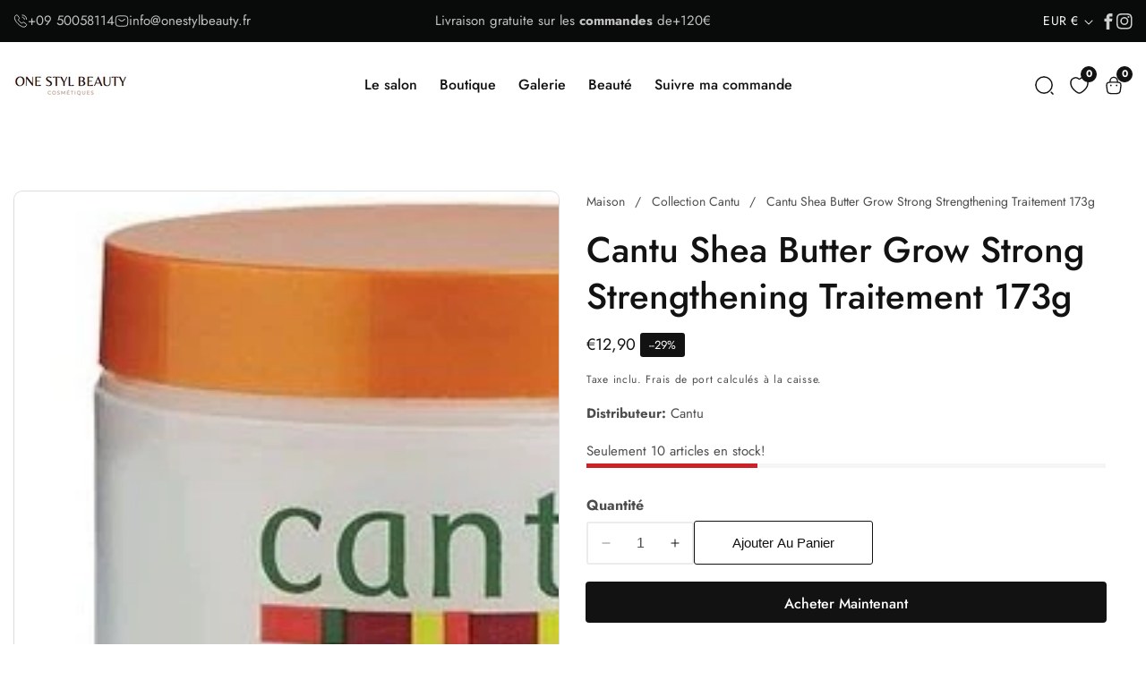

--- FILE ---
content_type: text/html; charset=utf-8
request_url: https://onestylbeauty.fr/collections/soin-naturelle/products/cantu-shea-butter-grow-strong-strengthening-treatment
body_size: 64407
content:


<!doctype html>
<html
  class="no-js"
  lang="fr"
  
>
  <head> <meta name="google-site-verification" content="lZFoR0jepSbhcvQuCVvd8ovDSiWR6ZK6IbBodu38AFM" />
    <meta charset="utf-8">
    <meta http-equiv="X-UA-Compatible" content="IE=edge">
    <meta name="viewport" content="width=device-width,initial-scale=1">
    <meta name="theme-color" content="">
    <link rel="canonical" href="https://onestylbeauty.fr/products/cantu-shea-butter-grow-strong-strengthening-treatment">
    <link rel="preconnect" href="https://cdn.shopify.com" crossorigin><link rel="preconnect" href="https://fonts.shopifycdn.com" crossorigin><title>
      Cantu Shea Butter Grow Strong Strengthening Traitement 173g
 &ndash; onestylbeauty</title>

    
      <meta name="description" content="Cette crème renforce les cheveux abimés afin d&quot;éviter la casse et protège vos cheveux; elle s’utilise sur les racines comme sur les longueurs, le produit est également idéal pour les cheveux traités chimiquement Crème CANTU cheveux abimés Défrisés, assouplis et/ou colorés">
    

    

<meta property="og:site_name" content="onestylbeauty">
<meta property="og:url" content="https://onestylbeauty.fr/products/cantu-shea-butter-grow-strong-strengthening-treatment">
<meta property="og:title" content="Cantu Shea Butter Grow Strong Strengthening Traitement 173g">
<meta property="og:type" content="product">
<meta property="og:description" content="Cette crème renforce les cheveux abimés afin d&quot;éviter la casse et protège vos cheveux; elle s’utilise sur les racines comme sur les longueurs, le produit est également idéal pour les cheveux traités chimiquement Crème CANTU cheveux abimés Défrisés, assouplis et/ou colorés"><meta property="og:image" content="http:products/cantu-shea-butter-grow-strong-strengthening-traitement-173g-128232.jpg">
  <meta property="og:image:secure_url" content="https:products/cantu-shea-butter-grow-strong-strengthening-traitement-173g-128232.jpg">
  <meta property="og:image:width" content="338">
  <meta property="og:image:height" content="387"><meta property="og:price:amount" content="12,90">
  <meta property="og:price:currency" content="EUR"><meta name="twitter:card" content="summary_large_image">
<meta name="twitter:title" content="Cantu Shea Butter Grow Strong Strengthening Traitement 173g">
<meta name="twitter:description" content="Cette crème renforce les cheveux abimés afin d&quot;éviter la casse et protège vos cheveux; elle s’utilise sur les racines comme sur les longueurs, le produit est également idéal pour les cheveux traités chimiquement Crème CANTU cheveux abimés Défrisés, assouplis et/ou colorés">


    <script src="//onestylbeauty.fr/cdn/shop/t/25/assets/constants.js?v=158563610161624409731751627137" defer="defer"></script>
    <script src="//onestylbeauty.fr/cdn/shop/t/25/assets/pubsub.js?v=158357773527763999511751627137" defer="defer"></script>
    <script src="//onestylbeauty.fr/cdn/shop/t/25/assets/global.js?v=64815795880051579151751627137" defer="defer"></script>
    <script src="//onestylbeauty.fr/cdn/shop/t/25/assets/swiper-bundle.min.js?v=2172511954140529931751627138" defer="defer"></script>
    <script src="//onestylbeauty.fr/cdn/shop/t/25/assets/custom.js?v=61004110520253043211751627137" defer="defer"></script>
    
      <script src="//onestylbeauty.fr/cdn/shop/t/25/assets/product-variant.js?v=44711659093881105161751627137" defer="defer"></script>
    

    <script>window.performance && window.performance.mark && window.performance.mark('shopify.content_for_header.start');</script><meta name="facebook-domain-verification" content="1f64uqqgillixuw9ph5r49831soixt">
<meta name="facebook-domain-verification" content="4raprekawfgmrd0ziuj010y0hkdol3">
<meta name="google-site-verification" content="L6X2PY2nbnIU0ZEOH_jamDF3FXCfP9wccQ_9NUk4i7I">
<meta id="shopify-digital-wallet" name="shopify-digital-wallet" content="/55966040252/digital_wallets/dialog">
<meta name="shopify-checkout-api-token" content="d3471c41692f1b0bdfa9f3ae1c77fcaa">
<meta id="in-context-paypal-metadata" data-shop-id="55966040252" data-venmo-supported="false" data-environment="production" data-locale="fr_FR" data-paypal-v4="true" data-currency="EUR">
<link rel="alternate" type="application/json+oembed" href="https://onestylbeauty.fr/products/cantu-shea-butter-grow-strong-strengthening-treatment.oembed">
<script async="async" src="/checkouts/internal/preloads.js?locale=fr-FR"></script>
<script id="shopify-features" type="application/json">{"accessToken":"d3471c41692f1b0bdfa9f3ae1c77fcaa","betas":["rich-media-storefront-analytics"],"domain":"onestylbeauty.fr","predictiveSearch":true,"shopId":55966040252,"locale":"fr"}</script>
<script>var Shopify = Shopify || {};
Shopify.shop = "onestylbeautyy.myshopify.com";
Shopify.locale = "fr";
Shopify.currency = {"active":"EUR","rate":"1.0"};
Shopify.country = "FR";
Shopify.theme = {"name":"install-me-riv-shopify-v1-0-1","id":183061250373,"schema_name":"Rivon","schema_version":"1.0.0","theme_store_id":null,"role":"main"};
Shopify.theme.handle = "null";
Shopify.theme.style = {"id":null,"handle":null};
Shopify.cdnHost = "onestylbeauty.fr/cdn";
Shopify.routes = Shopify.routes || {};
Shopify.routes.root = "/";</script>
<script type="module">!function(o){(o.Shopify=o.Shopify||{}).modules=!0}(window);</script>
<script>!function(o){function n(){var o=[];function n(){o.push(Array.prototype.slice.apply(arguments))}return n.q=o,n}var t=o.Shopify=o.Shopify||{};t.loadFeatures=n(),t.autoloadFeatures=n()}(window);</script>
<script id="shop-js-analytics" type="application/json">{"pageType":"product"}</script>
<script defer="defer" async type="module" src="//onestylbeauty.fr/cdn/shopifycloud/shop-js/modules/v2/client.init-shop-cart-sync_Lpn8ZOi5.fr.esm.js"></script>
<script defer="defer" async type="module" src="//onestylbeauty.fr/cdn/shopifycloud/shop-js/modules/v2/chunk.common_X4Hu3kma.esm.js"></script>
<script defer="defer" async type="module" src="//onestylbeauty.fr/cdn/shopifycloud/shop-js/modules/v2/chunk.modal_BV0V5IrV.esm.js"></script>
<script type="module">
  await import("//onestylbeauty.fr/cdn/shopifycloud/shop-js/modules/v2/client.init-shop-cart-sync_Lpn8ZOi5.fr.esm.js");
await import("//onestylbeauty.fr/cdn/shopifycloud/shop-js/modules/v2/chunk.common_X4Hu3kma.esm.js");
await import("//onestylbeauty.fr/cdn/shopifycloud/shop-js/modules/v2/chunk.modal_BV0V5IrV.esm.js");

  window.Shopify.SignInWithShop?.initShopCartSync?.({"fedCMEnabled":true,"windoidEnabled":true});

</script>
<script>(function() {
  var isLoaded = false;
  function asyncLoad() {
    if (isLoaded) return;
    isLoaded = true;
    var urls = ["https:\/\/trust.conversionbear.com\/script?app=trust_badge\u0026shop=onestylbeautyy.myshopify.com","https:\/\/front.optimonk.com\/public\/152876\/shopify\/preload.js?shop=onestylbeautyy.myshopify.com","https:\/\/d1564fddzjmdj5.cloudfront.net\/initializercolissimo.js?app_name=happycolissimo\u0026cloud=d1564fddzjmdj5.cloudfront.net\u0026shop=onestylbeautyy.myshopify.com"];
    for (var i = 0; i < urls.length; i++) {
      var s = document.createElement('script');
      s.type = 'text/javascript';
      s.async = true;
      s.src = urls[i];
      var x = document.getElementsByTagName('script')[0];
      x.parentNode.insertBefore(s, x);
    }
  };
  if(window.attachEvent) {
    window.attachEvent('onload', asyncLoad);
  } else {
    window.addEventListener('load', asyncLoad, false);
  }
})();</script>
<script id="__st">var __st={"a":55966040252,"offset":3600,"reqid":"af82f500-da53-42b9-919f-4f75ad2c6ca2-1769861484","pageurl":"onestylbeauty.fr\/collections\/soin-naturelle\/products\/cantu-shea-butter-grow-strong-strengthening-treatment","u":"2d642d87d575","p":"product","rtyp":"product","rid":6654929338556};</script>
<script>window.ShopifyPaypalV4VisibilityTracking = true;</script>
<script id="captcha-bootstrap">!function(){'use strict';const t='contact',e='account',n='new_comment',o=[[t,t],['blogs',n],['comments',n],[t,'customer']],c=[[e,'customer_login'],[e,'guest_login'],[e,'recover_customer_password'],[e,'create_customer']],r=t=>t.map((([t,e])=>`form[action*='/${t}']:not([data-nocaptcha='true']) input[name='form_type'][value='${e}']`)).join(','),a=t=>()=>t?[...document.querySelectorAll(t)].map((t=>t.form)):[];function s(){const t=[...o],e=r(t);return a(e)}const i='password',u='form_key',d=['recaptcha-v3-token','g-recaptcha-response','h-captcha-response',i],f=()=>{try{return window.sessionStorage}catch{return}},m='__shopify_v',_=t=>t.elements[u];function p(t,e,n=!1){try{const o=window.sessionStorage,c=JSON.parse(o.getItem(e)),{data:r}=function(t){const{data:e,action:n}=t;return t[m]||n?{data:e,action:n}:{data:t,action:n}}(c);for(const[e,n]of Object.entries(r))t.elements[e]&&(t.elements[e].value=n);n&&o.removeItem(e)}catch(o){console.error('form repopulation failed',{error:o})}}const l='form_type',E='cptcha';function T(t){t.dataset[E]=!0}const w=window,h=w.document,L='Shopify',v='ce_forms',y='captcha';let A=!1;((t,e)=>{const n=(g='f06e6c50-85a8-45c8-87d0-21a2b65856fe',I='https://cdn.shopify.com/shopifycloud/storefront-forms-hcaptcha/ce_storefront_forms_captcha_hcaptcha.v1.5.2.iife.js',D={infoText:'Protégé par hCaptcha',privacyText:'Confidentialité',termsText:'Conditions'},(t,e,n)=>{const o=w[L][v],c=o.bindForm;if(c)return c(t,g,e,D).then(n);var r;o.q.push([[t,g,e,D],n]),r=I,A||(h.body.append(Object.assign(h.createElement('script'),{id:'captcha-provider',async:!0,src:r})),A=!0)});var g,I,D;w[L]=w[L]||{},w[L][v]=w[L][v]||{},w[L][v].q=[],w[L][y]=w[L][y]||{},w[L][y].protect=function(t,e){n(t,void 0,e),T(t)},Object.freeze(w[L][y]),function(t,e,n,w,h,L){const[v,y,A,g]=function(t,e,n){const i=e?o:[],u=t?c:[],d=[...i,...u],f=r(d),m=r(i),_=r(d.filter((([t,e])=>n.includes(e))));return[a(f),a(m),a(_),s()]}(w,h,L),I=t=>{const e=t.target;return e instanceof HTMLFormElement?e:e&&e.form},D=t=>v().includes(t);t.addEventListener('submit',(t=>{const e=I(t);if(!e)return;const n=D(e)&&!e.dataset.hcaptchaBound&&!e.dataset.recaptchaBound,o=_(e),c=g().includes(e)&&(!o||!o.value);(n||c)&&t.preventDefault(),c&&!n&&(function(t){try{if(!f())return;!function(t){const e=f();if(!e)return;const n=_(t);if(!n)return;const o=n.value;o&&e.removeItem(o)}(t);const e=Array.from(Array(32),(()=>Math.random().toString(36)[2])).join('');!function(t,e){_(t)||t.append(Object.assign(document.createElement('input'),{type:'hidden',name:u})),t.elements[u].value=e}(t,e),function(t,e){const n=f();if(!n)return;const o=[...t.querySelectorAll(`input[type='${i}']`)].map((({name:t})=>t)),c=[...d,...o],r={};for(const[a,s]of new FormData(t).entries())c.includes(a)||(r[a]=s);n.setItem(e,JSON.stringify({[m]:1,action:t.action,data:r}))}(t,e)}catch(e){console.error('failed to persist form',e)}}(e),e.submit())}));const S=(t,e)=>{t&&!t.dataset[E]&&(n(t,e.some((e=>e===t))),T(t))};for(const o of['focusin','change'])t.addEventListener(o,(t=>{const e=I(t);D(e)&&S(e,y())}));const B=e.get('form_key'),M=e.get(l),P=B&&M;t.addEventListener('DOMContentLoaded',(()=>{const t=y();if(P)for(const e of t)e.elements[l].value===M&&p(e,B);[...new Set([...A(),...v().filter((t=>'true'===t.dataset.shopifyCaptcha))])].forEach((e=>S(e,t)))}))}(h,new URLSearchParams(w.location.search),n,t,e,['guest_login'])})(!0,!0)}();</script>
<script integrity="sha256-4kQ18oKyAcykRKYeNunJcIwy7WH5gtpwJnB7kiuLZ1E=" data-source-attribution="shopify.loadfeatures" defer="defer" src="//onestylbeauty.fr/cdn/shopifycloud/storefront/assets/storefront/load_feature-a0a9edcb.js" crossorigin="anonymous"></script>
<script data-source-attribution="shopify.dynamic_checkout.dynamic.init">var Shopify=Shopify||{};Shopify.PaymentButton=Shopify.PaymentButton||{isStorefrontPortableWallets:!0,init:function(){window.Shopify.PaymentButton.init=function(){};var t=document.createElement("script");t.src="https://onestylbeauty.fr/cdn/shopifycloud/portable-wallets/latest/portable-wallets.fr.js",t.type="module",document.head.appendChild(t)}};
</script>
<script data-source-attribution="shopify.dynamic_checkout.buyer_consent">
  function portableWalletsHideBuyerConsent(e){var t=document.getElementById("shopify-buyer-consent"),n=document.getElementById("shopify-subscription-policy-button");t&&n&&(t.classList.add("hidden"),t.setAttribute("aria-hidden","true"),n.removeEventListener("click",e))}function portableWalletsShowBuyerConsent(e){var t=document.getElementById("shopify-buyer-consent"),n=document.getElementById("shopify-subscription-policy-button");t&&n&&(t.classList.remove("hidden"),t.removeAttribute("aria-hidden"),n.addEventListener("click",e))}window.Shopify?.PaymentButton&&(window.Shopify.PaymentButton.hideBuyerConsent=portableWalletsHideBuyerConsent,window.Shopify.PaymentButton.showBuyerConsent=portableWalletsShowBuyerConsent);
</script>
<script>
  function portableWalletsCleanup(e){e&&e.src&&console.error("Failed to load portable wallets script "+e.src);var t=document.querySelectorAll("shopify-accelerated-checkout .shopify-payment-button__skeleton, shopify-accelerated-checkout-cart .wallet-cart-button__skeleton"),e=document.getElementById("shopify-buyer-consent");for(let e=0;e<t.length;e++)t[e].remove();e&&e.remove()}function portableWalletsNotLoadedAsModule(e){e instanceof ErrorEvent&&"string"==typeof e.message&&e.message.includes("import.meta")&&"string"==typeof e.filename&&e.filename.includes("portable-wallets")&&(window.removeEventListener("error",portableWalletsNotLoadedAsModule),window.Shopify.PaymentButton.failedToLoad=e,"loading"===document.readyState?document.addEventListener("DOMContentLoaded",window.Shopify.PaymentButton.init):window.Shopify.PaymentButton.init())}window.addEventListener("error",portableWalletsNotLoadedAsModule);
</script>

<script type="module" src="https://onestylbeauty.fr/cdn/shopifycloud/portable-wallets/latest/portable-wallets.fr.js" onError="portableWalletsCleanup(this)" crossorigin="anonymous"></script>
<script nomodule>
  document.addEventListener("DOMContentLoaded", portableWalletsCleanup);
</script>

<link id="shopify-accelerated-checkout-styles" rel="stylesheet" media="screen" href="https://onestylbeauty.fr/cdn/shopifycloud/portable-wallets/latest/accelerated-checkout-backwards-compat.css" crossorigin="anonymous">
<style id="shopify-accelerated-checkout-cart">
        #shopify-buyer-consent {
  margin-top: 1em;
  display: inline-block;
  width: 100%;
}

#shopify-buyer-consent.hidden {
  display: none;
}

#shopify-subscription-policy-button {
  background: none;
  border: none;
  padding: 0;
  text-decoration: underline;
  font-size: inherit;
  cursor: pointer;
}

#shopify-subscription-policy-button::before {
  box-shadow: none;
}

      </style>
<script id="sections-script" data-sections="product-recommendations" defer="defer" src="//onestylbeauty.fr/cdn/shop/t/25/compiled_assets/scripts.js?v=2149"></script>
<script>window.performance && window.performance.mark && window.performance.mark('shopify.content_for_header.end');</script>


    <style data-shopify>
      
        @font-face {
  font-family: Jost;
  font-weight: 400;
  font-style: normal;
  font-display: swap;
  src: url("//onestylbeauty.fr/cdn/fonts/jost/jost_n4.d47a1b6347ce4a4c9f437608011273009d91f2b7.woff2") format("woff2"),
       url("//onestylbeauty.fr/cdn/fonts/jost/jost_n4.791c46290e672b3f85c3d1c651ef2efa3819eadd.woff") format("woff");
}

        @font-face {
  font-family: Jost;
  font-weight: 700;
  font-style: normal;
  font-display: swap;
  src: url("//onestylbeauty.fr/cdn/fonts/jost/jost_n7.921dc18c13fa0b0c94c5e2517ffe06139c3615a3.woff2") format("woff2"),
       url("//onestylbeauty.fr/cdn/fonts/jost/jost_n7.cbfc16c98c1e195f46c536e775e4e959c5f2f22b.woff") format("woff");
}

        @font-face {
  font-family: Jost;
  font-weight: 400;
  font-style: italic;
  font-display: swap;
  src: url("//onestylbeauty.fr/cdn/fonts/jost/jost_i4.b690098389649750ada222b9763d55796c5283a5.woff2") format("woff2"),
       url("//onestylbeauty.fr/cdn/fonts/jost/jost_i4.fd766415a47e50b9e391ae7ec04e2ae25e7e28b0.woff") format("woff");
}

        @font-face {
  font-family: Jost;
  font-weight: 700;
  font-style: italic;
  font-display: swap;
  src: url("//onestylbeauty.fr/cdn/fonts/jost/jost_i7.d8201b854e41e19d7ed9b1a31fe4fe71deea6d3f.woff2") format("woff2"),
       url("//onestylbeauty.fr/cdn/fonts/jost/jost_i7.eae515c34e26b6c853efddc3fc0c552e0de63757.woff") format("woff");
}


        @font-face {
  font-family: Jost;
  font-weight: 500;
  font-style: normal;
  font-display: swap;
  src: url("//onestylbeauty.fr/cdn/fonts/jost/jost_n5.7c8497861ffd15f4e1284cd221f14658b0e95d61.woff2") format("woff2"),
       url("//onestylbeauty.fr/cdn/fonts/jost/jost_n5.fb6a06896db583cc2df5ba1b30d9c04383119dd9.woff") format("woff");
}



      

      

      
        :root,
        .color-background-1 {
          --color-background: 255,255,255;
        
          --gradient-background: #ffffff;
        
        --color-foreground: 18,18,18;
        --color-highlighting: 139,189,101;
        --color-shadow: 18,18,18;
        --color-button: 18,18,18;
        --color-button-text: 255,255,255;
        --color-secondary-button: 255,255,255;
        --color-secondary-button-text: 18,18,18;
        --color-outline-button: 18,18,18;
        --color-outline-light-button: 255,255,255;
        --color-outline-dark-button: 18,18,18;
        --color-link: 18,18,18;
        --color-badge-foreground: 18,18,18;
        --color-badge-background: 255,255,255;
        --color-badge-border: 18,18,18;
        --payment-terms-background-color: rgb(255 255 255);
      }
      
        
        .color-background-2 {
          --color-background: 243,243,243;
        
          --gradient-background: #f3f3f3;
        
        --color-foreground: 18,18,18;
        --color-highlighting: 139,189,101;
        --color-shadow: 18,18,18;
        --color-button: 18,18,18;
        --color-button-text: 243,243,243;
        --color-secondary-button: 255,255,255;
        --color-secondary-button-text: 18,18,18;
        --color-outline-button: 18,18,18;
        --color-outline-light-button: 255,255,255;
        --color-outline-dark-button: 18,18,18;
        --color-link: 18,18,18;
        --color-badge-foreground: 18,18,18;
        --color-badge-background: 243,243,243;
        --color-badge-border: 18,18,18;
        --payment-terms-background-color: rgb(243 243 243);
      }
      
        
        .color-inverse {
          --color-background: 51,51,51;
        
          --gradient-background: #333333;
        
        --color-foreground: 255,255,255;
        --color-highlighting: 139,189,101;
        --color-shadow: 51,51,51;
        --color-button: 255,255,255;
        --color-button-text: 0,0,0;
        --color-secondary-button: 255,255,255;
        --color-secondary-button-text: 255,255,255;
        --color-outline-button: 18,18,18;
        --color-outline-light-button: 255,255,255;
        --color-outline-dark-button: 18,18,18;
        --color-link: 255,255,255;
        --color-badge-foreground: 255,255,255;
        --color-badge-background: 51,51,51;
        --color-badge-border: 255,255,255;
        --payment-terms-background-color: rgb(51 51 51);
      }
      
        
        .color-accent-1 {
          --color-background: 79,51,180;
        
          --gradient-background: #334fb4;
        
        --color-foreground: 255,255,255;
        --color-highlighting: 18,18,18;
        --color-shadow: 18,18,18;
        --color-button: 255,255,255;
        --color-button-text: 18,18,18;
        --color-secondary-button: 255,255,255;
        --color-secondary-button-text: 245,245,245;
        --color-outline-button: 18,18,18;
        --color-outline-light-button: 255,255,255;
        --color-outline-dark-button: 18,18,18;
        --color-link: 245,245,245;
        --color-badge-foreground: 255,255,255;
        --color-badge-background: 51,79,180;
        --color-badge-border: 255,255,255;
        --payment-terms-background-color: rgb(51 79 180);
      }
      
        
        .color-scheme-ced2f328-70d0-46cc-b3ad-163445dafb42 {
          --color-background: 10,9,10;
        
          --gradient-background: #090a0a;
        
        --color-foreground: 255,255,255;
        --color-highlighting: 9,10,10;
        --color-shadow: 18,18,18;
        --color-button: 255,255,255;
        --color-button-text: 51,51,51;
        --color-secondary-button: 255,255,255;
        --color-secondary-button-text: 255,255,255;
        --color-outline-button: 18,18,18;
        --color-outline-light-button: 255,255,255;
        --color-outline-dark-button: 18,18,18;
        --color-link: 255,255,255;
        --color-badge-foreground: 255,255,255;
        --color-badge-background: 9,10,10;
        --color-badge-border: 255,255,255;
        --payment-terms-background-color: rgb(9 10 10);
      }
      
        
        .color-scheme-2c059cce-482c-4f78-b395-fdf72086efea {
          --color-background: 255,255,255;
        
          --gradient-background: #ffffff;
        
        --color-foreground: 18,18,18;
        --color-highlighting: 139,189,101;
        --color-shadow: 18,18,18;
        --color-button: 227,132,109;
        --color-button-text: 255,255,255;
        --color-secondary-button: 255,255,255;
        --color-secondary-button-text: 18,18,18;
        --color-outline-button: 18,18,18;
        --color-outline-light-button: 255,255,255;
        --color-outline-dark-button: 18,18,18;
        --color-link: 18,18,18;
        --color-badge-foreground: 18,18,18;
        --color-badge-background: 255,255,255;
        --color-badge-border: 18,18,18;
        --payment-terms-background-color: rgb(255 255 255);
      }
      
        
        .color-scheme-5ac590d1-a6b8-48e2-ab55-8ace67499780 {
          --color-background: 250,241,248;
        
          --gradient-background: #f1faf8;
        
        --color-foreground: 18,18,18;
        --color-highlighting: 139,189,101;
        --color-shadow: 18,18,18;
        --color-button: 227,132,109;
        --color-button-text: 255,255,255;
        --color-secondary-button: 255,255,255;
        --color-secondary-button-text: 18,18,18;
        --color-outline-button: 18,18,18;
        --color-outline-light-button: 255,255,255;
        --color-outline-dark-button: 18,18,18;
        --color-link: 18,18,18;
        --color-badge-foreground: 18,18,18;
        --color-badge-background: 241,250,248;
        --color-badge-border: 18,18,18;
        --payment-terms-background-color: rgb(241 250 248);
      }
      
        
        .color-scheme-039ac6aa-2978-4b9b-9539-0f42ca07a6fa {
          --color-background: 245,252,244;
        
          --gradient-background: #fcf5f4;
        
        --color-foreground: 18,18,18;
        --color-highlighting: 139,189,101;
        --color-shadow: 18,18,18;
        --color-button: 18,18,18;
        --color-button-text: 255,255,255;
        --color-secondary-button: 255,255,255;
        --color-secondary-button-text: 18,18,18;
        --color-outline-button: 18,18,18;
        --color-outline-light-button: 255,255,255;
        --color-outline-dark-button: 18,18,18;
        --color-link: 18,18,18;
        --color-badge-foreground: 18,18,18;
        --color-badge-background: 252,245,244;
        --color-badge-border: 18,18,18;
        --payment-terms-background-color: rgb(252 245 244);
      }
      
        
        .color-scheme-09450903-8dfb-4f09-a02f-2590087a97b5 {
          --color-background: 250,251,245;
        
          --gradient-background: #fbfaf5;
        
        --color-foreground: 18,18,18;
        --color-highlighting: 139,189,101;
        --color-shadow: 18,18,18;
        --color-button: 18,18,18;
        --color-button-text: 255,255,255;
        --color-secondary-button: 255,255,255;
        --color-secondary-button-text: 18,18,18;
        --color-outline-button: 18,18,18;
        --color-outline-light-button: 255,255,255;
        --color-outline-dark-button: 18,18,18;
        --color-link: 18,18,18;
        --color-badge-foreground: 18,18,18;
        --color-badge-background: 251,250,245;
        --color-badge-border: 18,18,18;
        --payment-terms-background-color: rgb(251 250 245);
      }
      
        
        .color-scheme-773b0489-7bb8-42a8-ac21-d05a799bf0d6 {
          --color-background: 241,230,242;
        
          --gradient-background: #e6f1f2;
        
        --color-foreground: 18,18,18;
        --color-highlighting: 139,189,101;
        --color-shadow: 18,18,18;
        --color-button: 18,18,18;
        --color-button-text: 255,255,255;
        --color-secondary-button: 255,255,255;
        --color-secondary-button-text: 18,18,18;
        --color-outline-button: 18,18,18;
        --color-outline-light-button: 255,255,255;
        --color-outline-dark-button: 18,18,18;
        --color-link: 18,18,18;
        --color-badge-foreground: 18,18,18;
        --color-badge-background: 230,241,242;
        --color-badge-border: 18,18,18;
        --payment-terms-background-color: rgb(230 241 242);
      }
      

      body, .color-background-1, .color-background-2, .color-inverse, .color-accent-1, .color-scheme-ced2f328-70d0-46cc-b3ad-163445dafb42, .color-scheme-2c059cce-482c-4f78-b395-fdf72086efea, .color-scheme-5ac590d1-a6b8-48e2-ab55-8ace67499780, .color-scheme-039ac6aa-2978-4b9b-9539-0f42ca07a6fa, .color-scheme-09450903-8dfb-4f09-a02f-2590087a97b5, .color-scheme-773b0489-7bb8-42a8-ac21-d05a799bf0d6 {
        color: rgba(var(--color-foreground), 0.75);
        background-color: rgb(var(--color-background));
      }

      :root {

        
          --font-body-family: Jost, sans-serif;
          --font-body-style: normal;
          --font-body-weight: 400;
          --font-body-weight-bold: 700;
        

        
          --font-heading-family: Jost, sans-serif;
          --font-heading-style: normal;
          --font-heading-weight: 500;
        

      

        --font-body-size: 1.0;
        --font-heading-size: 1.0;
        --heading-letter-spacing: 0px;
        --header-text-case: none;

        --button-border-width: 1px;
        --button-border-radius: 3px;
        --button-letter-spacing: 0px;
        --button-font-size: 1.0;
        --button-text-case: capitalize;


        --product-card-corner-radius: 8px;

        --container-lg-width: 143rem;
        --page-width: 143rem;
        --container-fluid-offset: 5rem;
        --transition: all 0.3s ease 0s;
        --duration-long: 500ms;
      }

      *,
      *::before,
      *::after {
        box-sizing: inherit;
      }

      html {
        box-sizing: border-box;
        height: 100%;
        margin: 0;
        padding: 0;
        font-size: calc(var(--font-body-size) * 62.5%);
      }

      body {
      margin: 0;
        min-height: 100%;
        font-size: 1.4rem;
        letter-spacing: 0px;
        line-height: calc(1 + 0.8 / var(--font-body-size));
        font-family: var(--font-body-family);
        font-style: var(--font-body-style);
        font-weight: var(--font-body-weight);
        position: relative;
        visibility: visible;
        overflow-x: hidden;
      }
      @media only screen and (min-width: 992px){
        body {
          font-size: 1.5rem;
        }
      }
    </style>

    <link href="//onestylbeauty.fr/cdn/shop/t/25/assets/global.css?v=93393248342996773101751627137" rel="stylesheet" type="text/css" media="all" />
    
    <link href="//onestylbeauty.fr/cdn/shop/t/25/assets/swiper-bundle.min.css?v=139857924144629129411751627138" rel="stylesheet" type="text/css" media="all" />
<link rel="preload" as="font" href="//onestylbeauty.fr/cdn/fonts/jost/jost_n4.d47a1b6347ce4a4c9f437608011273009d91f2b7.woff2" type="font/woff2" crossorigin><link rel="preload" as="font" href="//onestylbeauty.fr/cdn/fonts/jost/jost_n5.7c8497861ffd15f4e1284cd221f14658b0e95d61.woff2" type="font/woff2" crossorigin><link href="//onestylbeauty.fr/cdn/shop/t/25/assets/component-localization-form.css?v=103294234869127941711751627136" rel="stylesheet" type="text/css" media="all" />
      <script src="//onestylbeauty.fr/cdn/shop/t/25/assets/localization-form.js?v=13408771919076515211751627137" defer="defer"></script><link
        rel="stylesheet"
        href="//onestylbeauty.fr/cdn/shop/t/25/assets/component-predictive-search.css?v=97380819098537554361751627136"
        media="print"
        onload="this.media='all'"
      ><script>
      document.documentElement.className = document.documentElement.className.replace('no-js', 'js');
      if (Shopify.designMode) {
        document.documentElement.classList.add('shopify-design-mode');
      }
    </script>

    
  <link href="https://monorail-edge.shopifysvc.com" rel="dns-prefetch">
<script>(function(){if ("sendBeacon" in navigator && "performance" in window) {try {var session_token_from_headers = performance.getEntriesByType('navigation')[0].serverTiming.find(x => x.name == '_s').description;} catch {var session_token_from_headers = undefined;}var session_cookie_matches = document.cookie.match(/_shopify_s=([^;]*)/);var session_token_from_cookie = session_cookie_matches && session_cookie_matches.length === 2 ? session_cookie_matches[1] : "";var session_token = session_token_from_headers || session_token_from_cookie || "";function handle_abandonment_event(e) {var entries = performance.getEntries().filter(function(entry) {return /monorail-edge.shopifysvc.com/.test(entry.name);});if (!window.abandonment_tracked && entries.length === 0) {window.abandonment_tracked = true;var currentMs = Date.now();var navigation_start = performance.timing.navigationStart;var payload = {shop_id: 55966040252,url: window.location.href,navigation_start,duration: currentMs - navigation_start,session_token,page_type: "product"};window.navigator.sendBeacon("https://monorail-edge.shopifysvc.com/v1/produce", JSON.stringify({schema_id: "online_store_buyer_site_abandonment/1.1",payload: payload,metadata: {event_created_at_ms: currentMs,event_sent_at_ms: currentMs}}));}}window.addEventListener('pagehide', handle_abandonment_event);}}());</script>
<script id="web-pixels-manager-setup">(function e(e,d,r,n,o){if(void 0===o&&(o={}),!Boolean(null===(a=null===(i=window.Shopify)||void 0===i?void 0:i.analytics)||void 0===a?void 0:a.replayQueue)){var i,a;window.Shopify=window.Shopify||{};var t=window.Shopify;t.analytics=t.analytics||{};var s=t.analytics;s.replayQueue=[],s.publish=function(e,d,r){return s.replayQueue.push([e,d,r]),!0};try{self.performance.mark("wpm:start")}catch(e){}var l=function(){var e={modern:/Edge?\/(1{2}[4-9]|1[2-9]\d|[2-9]\d{2}|\d{4,})\.\d+(\.\d+|)|Firefox\/(1{2}[4-9]|1[2-9]\d|[2-9]\d{2}|\d{4,})\.\d+(\.\d+|)|Chrom(ium|e)\/(9{2}|\d{3,})\.\d+(\.\d+|)|(Maci|X1{2}).+ Version\/(15\.\d+|(1[6-9]|[2-9]\d|\d{3,})\.\d+)([,.]\d+|)( \(\w+\)|)( Mobile\/\w+|) Safari\/|Chrome.+OPR\/(9{2}|\d{3,})\.\d+\.\d+|(CPU[ +]OS|iPhone[ +]OS|CPU[ +]iPhone|CPU IPhone OS|CPU iPad OS)[ +]+(15[._]\d+|(1[6-9]|[2-9]\d|\d{3,})[._]\d+)([._]\d+|)|Android:?[ /-](13[3-9]|1[4-9]\d|[2-9]\d{2}|\d{4,})(\.\d+|)(\.\d+|)|Android.+Firefox\/(13[5-9]|1[4-9]\d|[2-9]\d{2}|\d{4,})\.\d+(\.\d+|)|Android.+Chrom(ium|e)\/(13[3-9]|1[4-9]\d|[2-9]\d{2}|\d{4,})\.\d+(\.\d+|)|SamsungBrowser\/([2-9]\d|\d{3,})\.\d+/,legacy:/Edge?\/(1[6-9]|[2-9]\d|\d{3,})\.\d+(\.\d+|)|Firefox\/(5[4-9]|[6-9]\d|\d{3,})\.\d+(\.\d+|)|Chrom(ium|e)\/(5[1-9]|[6-9]\d|\d{3,})\.\d+(\.\d+|)([\d.]+$|.*Safari\/(?![\d.]+ Edge\/[\d.]+$))|(Maci|X1{2}).+ Version\/(10\.\d+|(1[1-9]|[2-9]\d|\d{3,})\.\d+)([,.]\d+|)( \(\w+\)|)( Mobile\/\w+|) Safari\/|Chrome.+OPR\/(3[89]|[4-9]\d|\d{3,})\.\d+\.\d+|(CPU[ +]OS|iPhone[ +]OS|CPU[ +]iPhone|CPU IPhone OS|CPU iPad OS)[ +]+(10[._]\d+|(1[1-9]|[2-9]\d|\d{3,})[._]\d+)([._]\d+|)|Android:?[ /-](13[3-9]|1[4-9]\d|[2-9]\d{2}|\d{4,})(\.\d+|)(\.\d+|)|Mobile Safari.+OPR\/([89]\d|\d{3,})\.\d+\.\d+|Android.+Firefox\/(13[5-9]|1[4-9]\d|[2-9]\d{2}|\d{4,})\.\d+(\.\d+|)|Android.+Chrom(ium|e)\/(13[3-9]|1[4-9]\d|[2-9]\d{2}|\d{4,})\.\d+(\.\d+|)|Android.+(UC? ?Browser|UCWEB|U3)[ /]?(15\.([5-9]|\d{2,})|(1[6-9]|[2-9]\d|\d{3,})\.\d+)\.\d+|SamsungBrowser\/(5\.\d+|([6-9]|\d{2,})\.\d+)|Android.+MQ{2}Browser\/(14(\.(9|\d{2,})|)|(1[5-9]|[2-9]\d|\d{3,})(\.\d+|))(\.\d+|)|K[Aa][Ii]OS\/(3\.\d+|([4-9]|\d{2,})\.\d+)(\.\d+|)/},d=e.modern,r=e.legacy,n=navigator.userAgent;return n.match(d)?"modern":n.match(r)?"legacy":"unknown"}(),u="modern"===l?"modern":"legacy",c=(null!=n?n:{modern:"",legacy:""})[u],f=function(e){return[e.baseUrl,"/wpm","/b",e.hashVersion,"modern"===e.buildTarget?"m":"l",".js"].join("")}({baseUrl:d,hashVersion:r,buildTarget:u}),m=function(e){var d=e.version,r=e.bundleTarget,n=e.surface,o=e.pageUrl,i=e.monorailEndpoint;return{emit:function(e){var a=e.status,t=e.errorMsg,s=(new Date).getTime(),l=JSON.stringify({metadata:{event_sent_at_ms:s},events:[{schema_id:"web_pixels_manager_load/3.1",payload:{version:d,bundle_target:r,page_url:o,status:a,surface:n,error_msg:t},metadata:{event_created_at_ms:s}}]});if(!i)return console&&console.warn&&console.warn("[Web Pixels Manager] No Monorail endpoint provided, skipping logging."),!1;try{return self.navigator.sendBeacon.bind(self.navigator)(i,l)}catch(e){}var u=new XMLHttpRequest;try{return u.open("POST",i,!0),u.setRequestHeader("Content-Type","text/plain"),u.send(l),!0}catch(e){return console&&console.warn&&console.warn("[Web Pixels Manager] Got an unhandled error while logging to Monorail."),!1}}}}({version:r,bundleTarget:l,surface:e.surface,pageUrl:self.location.href,monorailEndpoint:e.monorailEndpoint});try{o.browserTarget=l,function(e){var d=e.src,r=e.async,n=void 0===r||r,o=e.onload,i=e.onerror,a=e.sri,t=e.scriptDataAttributes,s=void 0===t?{}:t,l=document.createElement("script"),u=document.querySelector("head"),c=document.querySelector("body");if(l.async=n,l.src=d,a&&(l.integrity=a,l.crossOrigin="anonymous"),s)for(var f in s)if(Object.prototype.hasOwnProperty.call(s,f))try{l.dataset[f]=s[f]}catch(e){}if(o&&l.addEventListener("load",o),i&&l.addEventListener("error",i),u)u.appendChild(l);else{if(!c)throw new Error("Did not find a head or body element to append the script");c.appendChild(l)}}({src:f,async:!0,onload:function(){if(!function(){var e,d;return Boolean(null===(d=null===(e=window.Shopify)||void 0===e?void 0:e.analytics)||void 0===d?void 0:d.initialized)}()){var d=window.webPixelsManager.init(e)||void 0;if(d){var r=window.Shopify.analytics;r.replayQueue.forEach((function(e){var r=e[0],n=e[1],o=e[2];d.publishCustomEvent(r,n,o)})),r.replayQueue=[],r.publish=d.publishCustomEvent,r.visitor=d.visitor,r.initialized=!0}}},onerror:function(){return m.emit({status:"failed",errorMsg:"".concat(f," has failed to load")})},sri:function(e){var d=/^sha384-[A-Za-z0-9+/=]+$/;return"string"==typeof e&&d.test(e)}(c)?c:"",scriptDataAttributes:o}),m.emit({status:"loading"})}catch(e){m.emit({status:"failed",errorMsg:(null==e?void 0:e.message)||"Unknown error"})}}})({shopId: 55966040252,storefrontBaseUrl: "https://onestylbeauty.fr",extensionsBaseUrl: "https://extensions.shopifycdn.com/cdn/shopifycloud/web-pixels-manager",monorailEndpoint: "https://monorail-edge.shopifysvc.com/unstable/produce_batch",surface: "storefront-renderer",enabledBetaFlags: ["2dca8a86"],webPixelsConfigList: [{"id":"3620241733","configuration":"{\"myShopifyId\":\"onestylbeautyy.myshopify.com\"}","eventPayloadVersion":"v1","runtimeContext":"STRICT","scriptVersion":"495bd2ab750722f76a7536456d7e3677","type":"APP","apiClientId":139929878529,"privacyPurposes":["ANALYTICS"],"dataSharingAdjustments":{"protectedCustomerApprovalScopes":["read_customer_address","read_customer_email","read_customer_name","read_customer_personal_data","read_customer_phone"]}},{"id":"3237740869","configuration":"{\"pixelCode\":\"D46FAIRC77U3MSU4HV5G\"}","eventPayloadVersion":"v1","runtimeContext":"STRICT","scriptVersion":"22e92c2ad45662f435e4801458fb78cc","type":"APP","apiClientId":4383523,"privacyPurposes":["ANALYTICS","MARKETING","SALE_OF_DATA"],"dataSharingAdjustments":{"protectedCustomerApprovalScopes":["read_customer_address","read_customer_email","read_customer_name","read_customer_personal_data","read_customer_phone"]}},{"id":"1009680709","configuration":"{\"config\":\"{\\\"pixel_id\\\":\\\"AW-10790236472\\\",\\\"target_country\\\":\\\"FR\\\",\\\"gtag_events\\\":[{\\\"type\\\":\\\"search\\\",\\\"action_label\\\":\\\"AW-10790236472\\\/3L9rCOe74_sCELjil5ko\\\"},{\\\"type\\\":\\\"begin_checkout\\\",\\\"action_label\\\":\\\"AW-10790236472\\\/drFaCOS74_sCELjil5ko\\\"},{\\\"type\\\":\\\"view_item\\\",\\\"action_label\\\":[\\\"AW-10790236472\\\/tXzFCOC34_sCELjil5ko\\\",\\\"MC-W7ZHNEBQ0G\\\"]},{\\\"type\\\":\\\"purchase\\\",\\\"action_label\\\":[\\\"AW-10790236472\\\/taNfCN234_sCELjil5ko\\\",\\\"MC-W7ZHNEBQ0G\\\"]},{\\\"type\\\":\\\"page_view\\\",\\\"action_label\\\":[\\\"AW-10790236472\\\/M4p-CNq34_sCELjil5ko\\\",\\\"MC-W7ZHNEBQ0G\\\"]},{\\\"type\\\":\\\"add_payment_info\\\",\\\"action_label\\\":\\\"AW-10790236472\\\/BUrCCOq74_sCELjil5ko\\\"},{\\\"type\\\":\\\"add_to_cart\\\",\\\"action_label\\\":\\\"AW-10790236472\\\/dqakCOG74_sCELjil5ko\\\"}],\\\"enable_monitoring_mode\\\":false}\"}","eventPayloadVersion":"v1","runtimeContext":"OPEN","scriptVersion":"b2a88bafab3e21179ed38636efcd8a93","type":"APP","apiClientId":1780363,"privacyPurposes":[],"dataSharingAdjustments":{"protectedCustomerApprovalScopes":["read_customer_address","read_customer_email","read_customer_name","read_customer_personal_data","read_customer_phone"]}},{"id":"341672261","configuration":"{\"pixel_id\":\"526997971660072\",\"pixel_type\":\"facebook_pixel\",\"metaapp_system_user_token\":\"-\"}","eventPayloadVersion":"v1","runtimeContext":"OPEN","scriptVersion":"ca16bc87fe92b6042fbaa3acc2fbdaa6","type":"APP","apiClientId":2329312,"privacyPurposes":["ANALYTICS","MARKETING","SALE_OF_DATA"],"dataSharingAdjustments":{"protectedCustomerApprovalScopes":["read_customer_address","read_customer_email","read_customer_name","read_customer_personal_data","read_customer_phone"]}},{"id":"shopify-app-pixel","configuration":"{}","eventPayloadVersion":"v1","runtimeContext":"STRICT","scriptVersion":"0450","apiClientId":"shopify-pixel","type":"APP","privacyPurposes":["ANALYTICS","MARKETING"]},{"id":"shopify-custom-pixel","eventPayloadVersion":"v1","runtimeContext":"LAX","scriptVersion":"0450","apiClientId":"shopify-pixel","type":"CUSTOM","privacyPurposes":["ANALYTICS","MARKETING"]}],isMerchantRequest: false,initData: {"shop":{"name":"onestylbeauty","paymentSettings":{"currencyCode":"EUR"},"myshopifyDomain":"onestylbeautyy.myshopify.com","countryCode":"FR","storefrontUrl":"https:\/\/onestylbeauty.fr"},"customer":null,"cart":null,"checkout":null,"productVariants":[{"price":{"amount":12.9,"currencyCode":"EUR"},"product":{"title":"Cantu Shea Butter Grow Strong Strengthening Traitement 173g","vendor":"Cantu","id":"6654929338556","untranslatedTitle":"Cantu Shea Butter Grow Strong Strengthening Traitement 173g","url":"\/products\/cantu-shea-butter-grow-strong-strengthening-treatment","type":"Traitement chimiquement"},"id":"39597977305276","image":{"src":"\/\/onestylbeauty.fr\/cdn\/shop\/products\/cantu-shea-butter-grow-strong-strengthening-traitement-173g-128232.jpg?v=1634549600"},"sku":"","title":"Default Title","untranslatedTitle":"Default Title"}],"purchasingCompany":null},},"https://onestylbeauty.fr/cdn","1d2a099fw23dfb22ep557258f5m7a2edbae",{"modern":"","legacy":""},{"shopId":"55966040252","storefrontBaseUrl":"https:\/\/onestylbeauty.fr","extensionBaseUrl":"https:\/\/extensions.shopifycdn.com\/cdn\/shopifycloud\/web-pixels-manager","surface":"storefront-renderer","enabledBetaFlags":"[\"2dca8a86\"]","isMerchantRequest":"false","hashVersion":"1d2a099fw23dfb22ep557258f5m7a2edbae","publish":"custom","events":"[[\"page_viewed\",{}],[\"product_viewed\",{\"productVariant\":{\"price\":{\"amount\":12.9,\"currencyCode\":\"EUR\"},\"product\":{\"title\":\"Cantu Shea Butter Grow Strong Strengthening Traitement 173g\",\"vendor\":\"Cantu\",\"id\":\"6654929338556\",\"untranslatedTitle\":\"Cantu Shea Butter Grow Strong Strengthening Traitement 173g\",\"url\":\"\/products\/cantu-shea-butter-grow-strong-strengthening-treatment\",\"type\":\"Traitement chimiquement\"},\"id\":\"39597977305276\",\"image\":{\"src\":\"\/\/onestylbeauty.fr\/cdn\/shop\/products\/cantu-shea-butter-grow-strong-strengthening-traitement-173g-128232.jpg?v=1634549600\"},\"sku\":\"\",\"title\":\"Default Title\",\"untranslatedTitle\":\"Default Title\"}}]]"});</script><script>
  window.ShopifyAnalytics = window.ShopifyAnalytics || {};
  window.ShopifyAnalytics.meta = window.ShopifyAnalytics.meta || {};
  window.ShopifyAnalytics.meta.currency = 'EUR';
  var meta = {"product":{"id":6654929338556,"gid":"gid:\/\/shopify\/Product\/6654929338556","vendor":"Cantu","type":"Traitement chimiquement","handle":"cantu-shea-butter-grow-strong-strengthening-treatment","variants":[{"id":39597977305276,"price":1290,"name":"Cantu Shea Butter Grow Strong Strengthening Traitement 173g","public_title":null,"sku":""}],"remote":false},"page":{"pageType":"product","resourceType":"product","resourceId":6654929338556,"requestId":"af82f500-da53-42b9-919f-4f75ad2c6ca2-1769861484"}};
  for (var attr in meta) {
    window.ShopifyAnalytics.meta[attr] = meta[attr];
  }
</script>
<script class="analytics">
  (function () {
    var customDocumentWrite = function(content) {
      var jquery = null;

      if (window.jQuery) {
        jquery = window.jQuery;
      } else if (window.Checkout && window.Checkout.$) {
        jquery = window.Checkout.$;
      }

      if (jquery) {
        jquery('body').append(content);
      }
    };

    var hasLoggedConversion = function(token) {
      if (token) {
        return document.cookie.indexOf('loggedConversion=' + token) !== -1;
      }
      return false;
    }

    var setCookieIfConversion = function(token) {
      if (token) {
        var twoMonthsFromNow = new Date(Date.now());
        twoMonthsFromNow.setMonth(twoMonthsFromNow.getMonth() + 2);

        document.cookie = 'loggedConversion=' + token + '; expires=' + twoMonthsFromNow;
      }
    }

    var trekkie = window.ShopifyAnalytics.lib = window.trekkie = window.trekkie || [];
    if (trekkie.integrations) {
      return;
    }
    trekkie.methods = [
      'identify',
      'page',
      'ready',
      'track',
      'trackForm',
      'trackLink'
    ];
    trekkie.factory = function(method) {
      return function() {
        var args = Array.prototype.slice.call(arguments);
        args.unshift(method);
        trekkie.push(args);
        return trekkie;
      };
    };
    for (var i = 0; i < trekkie.methods.length; i++) {
      var key = trekkie.methods[i];
      trekkie[key] = trekkie.factory(key);
    }
    trekkie.load = function(config) {
      trekkie.config = config || {};
      trekkie.config.initialDocumentCookie = document.cookie;
      var first = document.getElementsByTagName('script')[0];
      var script = document.createElement('script');
      script.type = 'text/javascript';
      script.onerror = function(e) {
        var scriptFallback = document.createElement('script');
        scriptFallback.type = 'text/javascript';
        scriptFallback.onerror = function(error) {
                var Monorail = {
      produce: function produce(monorailDomain, schemaId, payload) {
        var currentMs = new Date().getTime();
        var event = {
          schema_id: schemaId,
          payload: payload,
          metadata: {
            event_created_at_ms: currentMs,
            event_sent_at_ms: currentMs
          }
        };
        return Monorail.sendRequest("https://" + monorailDomain + "/v1/produce", JSON.stringify(event));
      },
      sendRequest: function sendRequest(endpointUrl, payload) {
        // Try the sendBeacon API
        if (window && window.navigator && typeof window.navigator.sendBeacon === 'function' && typeof window.Blob === 'function' && !Monorail.isIos12()) {
          var blobData = new window.Blob([payload], {
            type: 'text/plain'
          });

          if (window.navigator.sendBeacon(endpointUrl, blobData)) {
            return true;
          } // sendBeacon was not successful

        } // XHR beacon

        var xhr = new XMLHttpRequest();

        try {
          xhr.open('POST', endpointUrl);
          xhr.setRequestHeader('Content-Type', 'text/plain');
          xhr.send(payload);
        } catch (e) {
          console.log(e);
        }

        return false;
      },
      isIos12: function isIos12() {
        return window.navigator.userAgent.lastIndexOf('iPhone; CPU iPhone OS 12_') !== -1 || window.navigator.userAgent.lastIndexOf('iPad; CPU OS 12_') !== -1;
      }
    };
    Monorail.produce('monorail-edge.shopifysvc.com',
      'trekkie_storefront_load_errors/1.1',
      {shop_id: 55966040252,
      theme_id: 183061250373,
      app_name: "storefront",
      context_url: window.location.href,
      source_url: "//onestylbeauty.fr/cdn/s/trekkie.storefront.c59ea00e0474b293ae6629561379568a2d7c4bba.min.js"});

        };
        scriptFallback.async = true;
        scriptFallback.src = '//onestylbeauty.fr/cdn/s/trekkie.storefront.c59ea00e0474b293ae6629561379568a2d7c4bba.min.js';
        first.parentNode.insertBefore(scriptFallback, first);
      };
      script.async = true;
      script.src = '//onestylbeauty.fr/cdn/s/trekkie.storefront.c59ea00e0474b293ae6629561379568a2d7c4bba.min.js';
      first.parentNode.insertBefore(script, first);
    };
    trekkie.load(
      {"Trekkie":{"appName":"storefront","development":false,"defaultAttributes":{"shopId":55966040252,"isMerchantRequest":null,"themeId":183061250373,"themeCityHash":"12469001423869729518","contentLanguage":"fr","currency":"EUR","eventMetadataId":"a01bdc58-c588-4f39-ba2b-f7df001af1cd"},"isServerSideCookieWritingEnabled":true,"monorailRegion":"shop_domain","enabledBetaFlags":["65f19447","b5387b81"]},"Session Attribution":{},"S2S":{"facebookCapiEnabled":false,"source":"trekkie-storefront-renderer","apiClientId":580111}}
    );

    var loaded = false;
    trekkie.ready(function() {
      if (loaded) return;
      loaded = true;

      window.ShopifyAnalytics.lib = window.trekkie;

      var originalDocumentWrite = document.write;
      document.write = customDocumentWrite;
      try { window.ShopifyAnalytics.merchantGoogleAnalytics.call(this); } catch(error) {};
      document.write = originalDocumentWrite;

      window.ShopifyAnalytics.lib.page(null,{"pageType":"product","resourceType":"product","resourceId":6654929338556,"requestId":"af82f500-da53-42b9-919f-4f75ad2c6ca2-1769861484","shopifyEmitted":true});

      var match = window.location.pathname.match(/checkouts\/(.+)\/(thank_you|post_purchase)/)
      var token = match? match[1]: undefined;
      if (!hasLoggedConversion(token)) {
        setCookieIfConversion(token);
        window.ShopifyAnalytics.lib.track("Viewed Product",{"currency":"EUR","variantId":39597977305276,"productId":6654929338556,"productGid":"gid:\/\/shopify\/Product\/6654929338556","name":"Cantu Shea Butter Grow Strong Strengthening Traitement 173g","price":"12.90","sku":"","brand":"Cantu","variant":null,"category":"Traitement chimiquement","nonInteraction":true,"remote":false},undefined,undefined,{"shopifyEmitted":true});
      window.ShopifyAnalytics.lib.track("monorail:\/\/trekkie_storefront_viewed_product\/1.1",{"currency":"EUR","variantId":39597977305276,"productId":6654929338556,"productGid":"gid:\/\/shopify\/Product\/6654929338556","name":"Cantu Shea Butter Grow Strong Strengthening Traitement 173g","price":"12.90","sku":"","brand":"Cantu","variant":null,"category":"Traitement chimiquement","nonInteraction":true,"remote":false,"referer":"https:\/\/onestylbeauty.fr\/collections\/soin-naturelle\/products\/cantu-shea-butter-grow-strong-strengthening-treatment"});
      }
    });


        var eventsListenerScript = document.createElement('script');
        eventsListenerScript.async = true;
        eventsListenerScript.src = "//onestylbeauty.fr/cdn/shopifycloud/storefront/assets/shop_events_listener-3da45d37.js";
        document.getElementsByTagName('head')[0].appendChild(eventsListenerScript);

})();</script>
<script
  defer
  src="https://onestylbeauty.fr/cdn/shopifycloud/perf-kit/shopify-perf-kit-3.1.0.min.js"
  data-application="storefront-renderer"
  data-shop-id="55966040252"
  data-render-region="gcp-us-east1"
  data-page-type="product"
  data-theme-instance-id="183061250373"
  data-theme-name="Rivon"
  data-theme-version="1.0.0"
  data-monorail-region="shop_domain"
  data-resource-timing-sampling-rate="10"
  data-shs="true"
  data-shs-beacon="true"
  data-shs-export-with-fetch="true"
  data-shs-logs-sample-rate="1"
  data-shs-beacon-endpoint="https://onestylbeauty.fr/api/collect"
></script>
</head>

  <body><meta name="google-site-verification" content="lZFoR0jepSbhcvQuCVvd8ovDSiWR6ZK6IbBodu38AFM" />
    <a class="skip-to-content-link button visually-hidden" href="#MainContent">
      Ignorer et passer au contenu
    </a><style>
  div#quickViewWrapper {
    position: fixed;
    top: 0;
    left: 0;
    right: 0;
    bottom: 0;
    z-index: 999;
    background: rgba(0,0,0,0.5);
    visibility: hidden;
    opacity: 0;
  }
    .quick__view__content {
      width: 50%;
      padding: 30px;
      flex-grow: 1;
    }
    .quick__View_img_wrapper {
      width: 50%;
    }
    div#quickViewWrapper > div {
      max-width: 1150px;
      margin: 150px auto;
      position: relative;
      transition: transform .3s ease-out,-webkit-transform .3s ease-out;
      background: #fff;
      max-height: calc(100% - 5rem);
      overflow: auto;
    }
    @media only screen and (min-width: 1199px){
      div#quickViewWrapper > div {
        max-height: calc(100% - 30rem);
      }
    }
    @media only screen and (min-width: 992px){
      div#quickViewWrapper > div {
        max-height: calc(100% - 10rem);
      }
    }
    div#quickViewWrapper.show__modal {
      visibility: visible;
      overflow-y: auto;
      opacity: 1;
  }
</style>

<div
  role="dialog"
  clas="quick__view"
  id="quickViewWrapper"
  aria-modal="true"
  tabindex="-1"
></div>


    <!-- BEGIN sections: header-group -->
<div id="shopify-section-sections--25541289673029__announcement_bar_496qhM" class="shopify-section shopify-section-group-header-group section"><style data-shopify>.section-sections--25541289673029__announcement_bar_496qhM-padding {
    padding-top: calc(18px * 0.75);
    padding-bottom: calc(18px  * 0.75);
  }

  @media screen and (min-width: 750px) {
    .section-sections--25541289673029__announcement_bar_496qhM-padding {
      padding-top: 18px;
      padding-bottom: 18px;
    }
  }</style><link href="//onestylbeauty.fr/cdn/shop/t/25/assets/header-top-bar.css?v=118651424680619238101751627137" rel="stylesheet" type="text/css" media="all" />

  <div
    class="header__topbar color-scheme-ced2f328-70d0-46cc-b3ad-163445dafb42 gradient header-localization"
    data-section-id="sections--25541289673029__announcement_bar_496qhM"
    data-section-type="header__topbar"
  >
    <div class="container">
      <div
        class="
          row align-items-center row-reverse  
        "
      >
        <div class=" col-lg-4 col-md-6 col-12 d-none d-md-block ">
          <div class="d-flex  justify-content-end  align-items-center">
            <div class="localization-wrapper"><localization-form class="small-hide medium-hide no-js-hidden"><form method="post" action="/localization" id="AnnouncementBarCountryForm" accept-charset="UTF-8" class="localization-form" enctype="multipart/form-data"><input type="hidden" name="form_type" value="localization" /><input type="hidden" name="utf8" value="✓" /><input type="hidden" name="_method" value="put" /><input type="hidden" name="return_to" value="/collections/soin-naturelle/products/cantu-shea-butter-grow-strong-strengthening-treatment" /><div>
                      <h2 class="visually-hidden" id="AnnouncementBarCountryLabel">
                        Pays/région
                      </h2><div class="disclosure">
  <button
    type="button"
    class="disclosure__button localization-form__select localization-selector link link--text caption-large"
    aria-expanded="false"
    aria-controls="AnnouncementCountryList"
    aria-describedby="AnnouncementCountryLabel"
  >
    <span>EUR
      €
    </span>
    <svg aria-hidden="true" focusable="false" role="presentation" class="icon icon-caret" viewBox="0 0 10 6">
  <path fill-rule="evenodd" clip-rule="evenodd" d="M9.354.646a.5.5 0 00-.708 0L5 4.293 1.354.646a.5.5 0 00-.708.708l4 4a.5.5 0 00.708 0l4-4a.5.5 0 000-.708z" fill="currentColor">
</svg>

  </button>
  <div class="disclosure__list-wrapper" hidden>
    <ul id="AnnouncementCountryList" role="list" class="disclosure__list list-unstyled"><li class="disclosure__item" tabindex="-1">
          <a
            class="link link--text disclosure__link caption-large focus-inset"
            href="#"
            
            data-value="AF"
          >
            <span class="localization-form__currency">EUR
              €
            </span>
          </a>
        </li><li class="disclosure__item" tabindex="-1">
          <a
            class="link link--text disclosure__link caption-large focus-inset"
            href="#"
            
            data-value="ZA"
          >
            <span class="localization-form__currency">EUR
              €
            </span>
          </a>
        </li><li class="disclosure__item" tabindex="-1">
          <a
            class="link link--text disclosure__link caption-large focus-inset"
            href="#"
            
            data-value="AL"
          >
            <span class="localization-form__currency">EUR
              €
            </span>
          </a>
        </li><li class="disclosure__item" tabindex="-1">
          <a
            class="link link--text disclosure__link caption-large focus-inset"
            href="#"
            
            data-value="DZ"
          >
            <span class="localization-form__currency">EUR
              €
            </span>
          </a>
        </li><li class="disclosure__item" tabindex="-1">
          <a
            class="link link--text disclosure__link caption-large focus-inset"
            href="#"
            
            data-value="DE"
          >
            <span class="localization-form__currency">EUR
              €
            </span>
          </a>
        </li><li class="disclosure__item" tabindex="-1">
          <a
            class="link link--text disclosure__link caption-large focus-inset"
            href="#"
            
            data-value="AD"
          >
            <span class="localization-form__currency">EUR
              €
            </span>
          </a>
        </li><li class="disclosure__item" tabindex="-1">
          <a
            class="link link--text disclosure__link caption-large focus-inset"
            href="#"
            
            data-value="AO"
          >
            <span class="localization-form__currency">EUR
              €
            </span>
          </a>
        </li><li class="disclosure__item" tabindex="-1">
          <a
            class="link link--text disclosure__link caption-large focus-inset"
            href="#"
            
            data-value="AI"
          >
            <span class="localization-form__currency">EUR
              €
            </span>
          </a>
        </li><li class="disclosure__item" tabindex="-1">
          <a
            class="link link--text disclosure__link caption-large focus-inset"
            href="#"
            
            data-value="AG"
          >
            <span class="localization-form__currency">EUR
              €
            </span>
          </a>
        </li><li class="disclosure__item" tabindex="-1">
          <a
            class="link link--text disclosure__link caption-large focus-inset"
            href="#"
            
            data-value="SA"
          >
            <span class="localization-form__currency">EUR
              €
            </span>
          </a>
        </li><li class="disclosure__item" tabindex="-1">
          <a
            class="link link--text disclosure__link caption-large focus-inset"
            href="#"
            
            data-value="AR"
          >
            <span class="localization-form__currency">EUR
              €
            </span>
          </a>
        </li><li class="disclosure__item" tabindex="-1">
          <a
            class="link link--text disclosure__link caption-large focus-inset"
            href="#"
            
            data-value="AM"
          >
            <span class="localization-form__currency">EUR
              €
            </span>
          </a>
        </li><li class="disclosure__item" tabindex="-1">
          <a
            class="link link--text disclosure__link caption-large focus-inset"
            href="#"
            
            data-value="AW"
          >
            <span class="localization-form__currency">EUR
              €
            </span>
          </a>
        </li><li class="disclosure__item" tabindex="-1">
          <a
            class="link link--text disclosure__link caption-large focus-inset"
            href="#"
            
            data-value="AU"
          >
            <span class="localization-form__currency">EUR
              €
            </span>
          </a>
        </li><li class="disclosure__item" tabindex="-1">
          <a
            class="link link--text disclosure__link caption-large focus-inset"
            href="#"
            
            data-value="AT"
          >
            <span class="localization-form__currency">EUR
              €
            </span>
          </a>
        </li><li class="disclosure__item" tabindex="-1">
          <a
            class="link link--text disclosure__link caption-large focus-inset"
            href="#"
            
            data-value="AZ"
          >
            <span class="localization-form__currency">EUR
              €
            </span>
          </a>
        </li><li class="disclosure__item" tabindex="-1">
          <a
            class="link link--text disclosure__link caption-large focus-inset"
            href="#"
            
            data-value="BS"
          >
            <span class="localization-form__currency">EUR
              €
            </span>
          </a>
        </li><li class="disclosure__item" tabindex="-1">
          <a
            class="link link--text disclosure__link caption-large focus-inset"
            href="#"
            
            data-value="BH"
          >
            <span class="localization-form__currency">EUR
              €
            </span>
          </a>
        </li><li class="disclosure__item" tabindex="-1">
          <a
            class="link link--text disclosure__link caption-large focus-inset"
            href="#"
            
            data-value="BD"
          >
            <span class="localization-form__currency">EUR
              €
            </span>
          </a>
        </li><li class="disclosure__item" tabindex="-1">
          <a
            class="link link--text disclosure__link caption-large focus-inset"
            href="#"
            
            data-value="BB"
          >
            <span class="localization-form__currency">EUR
              €
            </span>
          </a>
        </li><li class="disclosure__item" tabindex="-1">
          <a
            class="link link--text disclosure__link caption-large focus-inset"
            href="#"
            
            data-value="BE"
          >
            <span class="localization-form__currency">EUR
              €
            </span>
          </a>
        </li><li class="disclosure__item" tabindex="-1">
          <a
            class="link link--text disclosure__link caption-large focus-inset"
            href="#"
            
            data-value="BZ"
          >
            <span class="localization-form__currency">EUR
              €
            </span>
          </a>
        </li><li class="disclosure__item" tabindex="-1">
          <a
            class="link link--text disclosure__link caption-large focus-inset"
            href="#"
            
            data-value="BJ"
          >
            <span class="localization-form__currency">EUR
              €
            </span>
          </a>
        </li><li class="disclosure__item" tabindex="-1">
          <a
            class="link link--text disclosure__link caption-large focus-inset"
            href="#"
            
            data-value="BM"
          >
            <span class="localization-form__currency">EUR
              €
            </span>
          </a>
        </li><li class="disclosure__item" tabindex="-1">
          <a
            class="link link--text disclosure__link caption-large focus-inset"
            href="#"
            
            data-value="BT"
          >
            <span class="localization-form__currency">EUR
              €
            </span>
          </a>
        </li><li class="disclosure__item" tabindex="-1">
          <a
            class="link link--text disclosure__link caption-large focus-inset"
            href="#"
            
            data-value="BY"
          >
            <span class="localization-form__currency">EUR
              €
            </span>
          </a>
        </li><li class="disclosure__item" tabindex="-1">
          <a
            class="link link--text disclosure__link caption-large focus-inset"
            href="#"
            
            data-value="BO"
          >
            <span class="localization-form__currency">EUR
              €
            </span>
          </a>
        </li><li class="disclosure__item" tabindex="-1">
          <a
            class="link link--text disclosure__link caption-large focus-inset"
            href="#"
            
            data-value="BA"
          >
            <span class="localization-form__currency">EUR
              €
            </span>
          </a>
        </li><li class="disclosure__item" tabindex="-1">
          <a
            class="link link--text disclosure__link caption-large focus-inset"
            href="#"
            
            data-value="BW"
          >
            <span class="localization-form__currency">EUR
              €
            </span>
          </a>
        </li><li class="disclosure__item" tabindex="-1">
          <a
            class="link link--text disclosure__link caption-large focus-inset"
            href="#"
            
            data-value="BR"
          >
            <span class="localization-form__currency">EUR
              €
            </span>
          </a>
        </li><li class="disclosure__item" tabindex="-1">
          <a
            class="link link--text disclosure__link caption-large focus-inset"
            href="#"
            
            data-value="BN"
          >
            <span class="localization-form__currency">EUR
              €
            </span>
          </a>
        </li><li class="disclosure__item" tabindex="-1">
          <a
            class="link link--text disclosure__link caption-large focus-inset"
            href="#"
            
            data-value="BG"
          >
            <span class="localization-form__currency">EUR
              €
            </span>
          </a>
        </li><li class="disclosure__item" tabindex="-1">
          <a
            class="link link--text disclosure__link caption-large focus-inset"
            href="#"
            
            data-value="BF"
          >
            <span class="localization-form__currency">EUR
              €
            </span>
          </a>
        </li><li class="disclosure__item" tabindex="-1">
          <a
            class="link link--text disclosure__link caption-large focus-inset"
            href="#"
            
            data-value="BI"
          >
            <span class="localization-form__currency">EUR
              €
            </span>
          </a>
        </li><li class="disclosure__item" tabindex="-1">
          <a
            class="link link--text disclosure__link caption-large focus-inset"
            href="#"
            
            data-value="KH"
          >
            <span class="localization-form__currency">EUR
              €
            </span>
          </a>
        </li><li class="disclosure__item" tabindex="-1">
          <a
            class="link link--text disclosure__link caption-large focus-inset"
            href="#"
            
            data-value="CM"
          >
            <span class="localization-form__currency">EUR
              €
            </span>
          </a>
        </li><li class="disclosure__item" tabindex="-1">
          <a
            class="link link--text disclosure__link caption-large focus-inset"
            href="#"
            
            data-value="CA"
          >
            <span class="localization-form__currency">EUR
              €
            </span>
          </a>
        </li><li class="disclosure__item" tabindex="-1">
          <a
            class="link link--text disclosure__link caption-large focus-inset"
            href="#"
            
            data-value="CV"
          >
            <span class="localization-form__currency">EUR
              €
            </span>
          </a>
        </li><li class="disclosure__item" tabindex="-1">
          <a
            class="link link--text disclosure__link caption-large focus-inset"
            href="#"
            
            data-value="CL"
          >
            <span class="localization-form__currency">EUR
              €
            </span>
          </a>
        </li><li class="disclosure__item" tabindex="-1">
          <a
            class="link link--text disclosure__link caption-large focus-inset"
            href="#"
            
            data-value="CN"
          >
            <span class="localization-form__currency">EUR
              €
            </span>
          </a>
        </li><li class="disclosure__item" tabindex="-1">
          <a
            class="link link--text disclosure__link caption-large focus-inset"
            href="#"
            
            data-value="CY"
          >
            <span class="localization-form__currency">EUR
              €
            </span>
          </a>
        </li><li class="disclosure__item" tabindex="-1">
          <a
            class="link link--text disclosure__link caption-large focus-inset"
            href="#"
            
            data-value="CO"
          >
            <span class="localization-form__currency">EUR
              €
            </span>
          </a>
        </li><li class="disclosure__item" tabindex="-1">
          <a
            class="link link--text disclosure__link caption-large focus-inset"
            href="#"
            
            data-value="KM"
          >
            <span class="localization-form__currency">EUR
              €
            </span>
          </a>
        </li><li class="disclosure__item" tabindex="-1">
          <a
            class="link link--text disclosure__link caption-large focus-inset"
            href="#"
            
            data-value="CG"
          >
            <span class="localization-form__currency">EUR
              €
            </span>
          </a>
        </li><li class="disclosure__item" tabindex="-1">
          <a
            class="link link--text disclosure__link caption-large focus-inset"
            href="#"
            
            data-value="CD"
          >
            <span class="localization-form__currency">EUR
              €
            </span>
          </a>
        </li><li class="disclosure__item" tabindex="-1">
          <a
            class="link link--text disclosure__link caption-large focus-inset"
            href="#"
            
            data-value="KR"
          >
            <span class="localization-form__currency">EUR
              €
            </span>
          </a>
        </li><li class="disclosure__item" tabindex="-1">
          <a
            class="link link--text disclosure__link caption-large focus-inset"
            href="#"
            
            data-value="CR"
          >
            <span class="localization-form__currency">EUR
              €
            </span>
          </a>
        </li><li class="disclosure__item" tabindex="-1">
          <a
            class="link link--text disclosure__link caption-large focus-inset"
            href="#"
            
            data-value="CI"
          >
            <span class="localization-form__currency">EUR
              €
            </span>
          </a>
        </li><li class="disclosure__item" tabindex="-1">
          <a
            class="link link--text disclosure__link caption-large focus-inset"
            href="#"
            
            data-value="HR"
          >
            <span class="localization-form__currency">EUR
              €
            </span>
          </a>
        </li><li class="disclosure__item" tabindex="-1">
          <a
            class="link link--text disclosure__link caption-large focus-inset"
            href="#"
            
            data-value="CW"
          >
            <span class="localization-form__currency">EUR
              €
            </span>
          </a>
        </li><li class="disclosure__item" tabindex="-1">
          <a
            class="link link--text disclosure__link caption-large focus-inset"
            href="#"
            
            data-value="DK"
          >
            <span class="localization-form__currency">EUR
              €
            </span>
          </a>
        </li><li class="disclosure__item" tabindex="-1">
          <a
            class="link link--text disclosure__link caption-large focus-inset"
            href="#"
            
            data-value="DJ"
          >
            <span class="localization-form__currency">EUR
              €
            </span>
          </a>
        </li><li class="disclosure__item" tabindex="-1">
          <a
            class="link link--text disclosure__link caption-large focus-inset"
            href="#"
            
            data-value="DM"
          >
            <span class="localization-form__currency">EUR
              €
            </span>
          </a>
        </li><li class="disclosure__item" tabindex="-1">
          <a
            class="link link--text disclosure__link caption-large focus-inset"
            href="#"
            
            data-value="EG"
          >
            <span class="localization-form__currency">EUR
              €
            </span>
          </a>
        </li><li class="disclosure__item" tabindex="-1">
          <a
            class="link link--text disclosure__link caption-large focus-inset"
            href="#"
            
            data-value="AE"
          >
            <span class="localization-form__currency">EUR
              €
            </span>
          </a>
        </li><li class="disclosure__item" tabindex="-1">
          <a
            class="link link--text disclosure__link caption-large focus-inset"
            href="#"
            
            data-value="EC"
          >
            <span class="localization-form__currency">EUR
              €
            </span>
          </a>
        </li><li class="disclosure__item" tabindex="-1">
          <a
            class="link link--text disclosure__link caption-large focus-inset"
            href="#"
            
            data-value="ER"
          >
            <span class="localization-form__currency">EUR
              €
            </span>
          </a>
        </li><li class="disclosure__item" tabindex="-1">
          <a
            class="link link--text disclosure__link caption-large focus-inset"
            href="#"
            
            data-value="ES"
          >
            <span class="localization-form__currency">EUR
              €
            </span>
          </a>
        </li><li class="disclosure__item" tabindex="-1">
          <a
            class="link link--text disclosure__link caption-large focus-inset"
            href="#"
            
            data-value="EE"
          >
            <span class="localization-form__currency">EUR
              €
            </span>
          </a>
        </li><li class="disclosure__item" tabindex="-1">
          <a
            class="link link--text disclosure__link caption-large focus-inset"
            href="#"
            
            data-value="SZ"
          >
            <span class="localization-form__currency">EUR
              €
            </span>
          </a>
        </li><li class="disclosure__item" tabindex="-1">
          <a
            class="link link--text disclosure__link caption-large focus-inset"
            href="#"
            
            data-value="VA"
          >
            <span class="localization-form__currency">EUR
              €
            </span>
          </a>
        </li><li class="disclosure__item" tabindex="-1">
          <a
            class="link link--text disclosure__link caption-large focus-inset"
            href="#"
            
            data-value="US"
          >
            <span class="localization-form__currency">EUR
              €
            </span>
          </a>
        </li><li class="disclosure__item" tabindex="-1">
          <a
            class="link link--text disclosure__link caption-large focus-inset"
            href="#"
            
            data-value="ET"
          >
            <span class="localization-form__currency">EUR
              €
            </span>
          </a>
        </li><li class="disclosure__item" tabindex="-1">
          <a
            class="link link--text disclosure__link caption-large focus-inset"
            href="#"
            
            data-value="FJ"
          >
            <span class="localization-form__currency">EUR
              €
            </span>
          </a>
        </li><li class="disclosure__item" tabindex="-1">
          <a
            class="link link--text disclosure__link caption-large focus-inset"
            href="#"
            
            data-value="FI"
          >
            <span class="localization-form__currency">EUR
              €
            </span>
          </a>
        </li><li class="disclosure__item" tabindex="-1">
          <a
            class="link link--text disclosure__link caption-large focus-inset disclosure__link--active"
            href="#"
            
              aria-current="true"
            
            data-value="FR"
          >
            <span class="localization-form__currency">EUR
              €
            </span>
          </a>
        </li><li class="disclosure__item" tabindex="-1">
          <a
            class="link link--text disclosure__link caption-large focus-inset"
            href="#"
            
            data-value="GA"
          >
            <span class="localization-form__currency">EUR
              €
            </span>
          </a>
        </li><li class="disclosure__item" tabindex="-1">
          <a
            class="link link--text disclosure__link caption-large focus-inset"
            href="#"
            
            data-value="GM"
          >
            <span class="localization-form__currency">EUR
              €
            </span>
          </a>
        </li><li class="disclosure__item" tabindex="-1">
          <a
            class="link link--text disclosure__link caption-large focus-inset"
            href="#"
            
            data-value="GE"
          >
            <span class="localization-form__currency">EUR
              €
            </span>
          </a>
        </li><li class="disclosure__item" tabindex="-1">
          <a
            class="link link--text disclosure__link caption-large focus-inset"
            href="#"
            
            data-value="GS"
          >
            <span class="localization-form__currency">EUR
              €
            </span>
          </a>
        </li><li class="disclosure__item" tabindex="-1">
          <a
            class="link link--text disclosure__link caption-large focus-inset"
            href="#"
            
            data-value="GH"
          >
            <span class="localization-form__currency">EUR
              €
            </span>
          </a>
        </li><li class="disclosure__item" tabindex="-1">
          <a
            class="link link--text disclosure__link caption-large focus-inset"
            href="#"
            
            data-value="GI"
          >
            <span class="localization-form__currency">EUR
              €
            </span>
          </a>
        </li><li class="disclosure__item" tabindex="-1">
          <a
            class="link link--text disclosure__link caption-large focus-inset"
            href="#"
            
            data-value="GR"
          >
            <span class="localization-form__currency">EUR
              €
            </span>
          </a>
        </li><li class="disclosure__item" tabindex="-1">
          <a
            class="link link--text disclosure__link caption-large focus-inset"
            href="#"
            
            data-value="GD"
          >
            <span class="localization-form__currency">EUR
              €
            </span>
          </a>
        </li><li class="disclosure__item" tabindex="-1">
          <a
            class="link link--text disclosure__link caption-large focus-inset"
            href="#"
            
            data-value="GL"
          >
            <span class="localization-form__currency">EUR
              €
            </span>
          </a>
        </li><li class="disclosure__item" tabindex="-1">
          <a
            class="link link--text disclosure__link caption-large focus-inset"
            href="#"
            
            data-value="GP"
          >
            <span class="localization-form__currency">EUR
              €
            </span>
          </a>
        </li><li class="disclosure__item" tabindex="-1">
          <a
            class="link link--text disclosure__link caption-large focus-inset"
            href="#"
            
            data-value="GT"
          >
            <span class="localization-form__currency">EUR
              €
            </span>
          </a>
        </li><li class="disclosure__item" tabindex="-1">
          <a
            class="link link--text disclosure__link caption-large focus-inset"
            href="#"
            
            data-value="GG"
          >
            <span class="localization-form__currency">EUR
              €
            </span>
          </a>
        </li><li class="disclosure__item" tabindex="-1">
          <a
            class="link link--text disclosure__link caption-large focus-inset"
            href="#"
            
            data-value="GN"
          >
            <span class="localization-form__currency">EUR
              €
            </span>
          </a>
        </li><li class="disclosure__item" tabindex="-1">
          <a
            class="link link--text disclosure__link caption-large focus-inset"
            href="#"
            
            data-value="GQ"
          >
            <span class="localization-form__currency">EUR
              €
            </span>
          </a>
        </li><li class="disclosure__item" tabindex="-1">
          <a
            class="link link--text disclosure__link caption-large focus-inset"
            href="#"
            
            data-value="GW"
          >
            <span class="localization-form__currency">EUR
              €
            </span>
          </a>
        </li><li class="disclosure__item" tabindex="-1">
          <a
            class="link link--text disclosure__link caption-large focus-inset"
            href="#"
            
            data-value="GY"
          >
            <span class="localization-form__currency">EUR
              €
            </span>
          </a>
        </li><li class="disclosure__item" tabindex="-1">
          <a
            class="link link--text disclosure__link caption-large focus-inset"
            href="#"
            
            data-value="GF"
          >
            <span class="localization-form__currency">EUR
              €
            </span>
          </a>
        </li><li class="disclosure__item" tabindex="-1">
          <a
            class="link link--text disclosure__link caption-large focus-inset"
            href="#"
            
            data-value="HT"
          >
            <span class="localization-form__currency">EUR
              €
            </span>
          </a>
        </li><li class="disclosure__item" tabindex="-1">
          <a
            class="link link--text disclosure__link caption-large focus-inset"
            href="#"
            
            data-value="HN"
          >
            <span class="localization-form__currency">EUR
              €
            </span>
          </a>
        </li><li class="disclosure__item" tabindex="-1">
          <a
            class="link link--text disclosure__link caption-large focus-inset"
            href="#"
            
            data-value="HU"
          >
            <span class="localization-form__currency">EUR
              €
            </span>
          </a>
        </li><li class="disclosure__item" tabindex="-1">
          <a
            class="link link--text disclosure__link caption-large focus-inset"
            href="#"
            
            data-value="CX"
          >
            <span class="localization-form__currency">EUR
              €
            </span>
          </a>
        </li><li class="disclosure__item" tabindex="-1">
          <a
            class="link link--text disclosure__link caption-large focus-inset"
            href="#"
            
            data-value="NF"
          >
            <span class="localization-form__currency">EUR
              €
            </span>
          </a>
        </li><li class="disclosure__item" tabindex="-1">
          <a
            class="link link--text disclosure__link caption-large focus-inset"
            href="#"
            
            data-value="IM"
          >
            <span class="localization-form__currency">EUR
              €
            </span>
          </a>
        </li><li class="disclosure__item" tabindex="-1">
          <a
            class="link link--text disclosure__link caption-large focus-inset"
            href="#"
            
            data-value="AC"
          >
            <span class="localization-form__currency">EUR
              €
            </span>
          </a>
        </li><li class="disclosure__item" tabindex="-1">
          <a
            class="link link--text disclosure__link caption-large focus-inset"
            href="#"
            
            data-value="AX"
          >
            <span class="localization-form__currency">EUR
              €
            </span>
          </a>
        </li><li class="disclosure__item" tabindex="-1">
          <a
            class="link link--text disclosure__link caption-large focus-inset"
            href="#"
            
            data-value="KY"
          >
            <span class="localization-form__currency">EUR
              €
            </span>
          </a>
        </li><li class="disclosure__item" tabindex="-1">
          <a
            class="link link--text disclosure__link caption-large focus-inset"
            href="#"
            
            data-value="CC"
          >
            <span class="localization-form__currency">EUR
              €
            </span>
          </a>
        </li><li class="disclosure__item" tabindex="-1">
          <a
            class="link link--text disclosure__link caption-large focus-inset"
            href="#"
            
            data-value="CK"
          >
            <span class="localization-form__currency">EUR
              €
            </span>
          </a>
        </li><li class="disclosure__item" tabindex="-1">
          <a
            class="link link--text disclosure__link caption-large focus-inset"
            href="#"
            
            data-value="FO"
          >
            <span class="localization-form__currency">EUR
              €
            </span>
          </a>
        </li><li class="disclosure__item" tabindex="-1">
          <a
            class="link link--text disclosure__link caption-large focus-inset"
            href="#"
            
            data-value="FK"
          >
            <span class="localization-form__currency">EUR
              €
            </span>
          </a>
        </li><li class="disclosure__item" tabindex="-1">
          <a
            class="link link--text disclosure__link caption-large focus-inset"
            href="#"
            
            data-value="PN"
          >
            <span class="localization-form__currency">EUR
              €
            </span>
          </a>
        </li><li class="disclosure__item" tabindex="-1">
          <a
            class="link link--text disclosure__link caption-large focus-inset"
            href="#"
            
            data-value="SB"
          >
            <span class="localization-form__currency">EUR
              €
            </span>
          </a>
        </li><li class="disclosure__item" tabindex="-1">
          <a
            class="link link--text disclosure__link caption-large focus-inset"
            href="#"
            
            data-value="TC"
          >
            <span class="localization-form__currency">EUR
              €
            </span>
          </a>
        </li><li class="disclosure__item" tabindex="-1">
          <a
            class="link link--text disclosure__link caption-large focus-inset"
            href="#"
            
            data-value="VG"
          >
            <span class="localization-form__currency">EUR
              €
            </span>
          </a>
        </li><li class="disclosure__item" tabindex="-1">
          <a
            class="link link--text disclosure__link caption-large focus-inset"
            href="#"
            
            data-value="UM"
          >
            <span class="localization-form__currency">EUR
              €
            </span>
          </a>
        </li><li class="disclosure__item" tabindex="-1">
          <a
            class="link link--text disclosure__link caption-large focus-inset"
            href="#"
            
            data-value="IN"
          >
            <span class="localization-form__currency">EUR
              €
            </span>
          </a>
        </li><li class="disclosure__item" tabindex="-1">
          <a
            class="link link--text disclosure__link caption-large focus-inset"
            href="#"
            
            data-value="ID"
          >
            <span class="localization-form__currency">EUR
              €
            </span>
          </a>
        </li><li class="disclosure__item" tabindex="-1">
          <a
            class="link link--text disclosure__link caption-large focus-inset"
            href="#"
            
            data-value="IQ"
          >
            <span class="localization-form__currency">EUR
              €
            </span>
          </a>
        </li><li class="disclosure__item" tabindex="-1">
          <a
            class="link link--text disclosure__link caption-large focus-inset"
            href="#"
            
            data-value="IE"
          >
            <span class="localization-form__currency">EUR
              €
            </span>
          </a>
        </li><li class="disclosure__item" tabindex="-1">
          <a
            class="link link--text disclosure__link caption-large focus-inset"
            href="#"
            
            data-value="IS"
          >
            <span class="localization-form__currency">EUR
              €
            </span>
          </a>
        </li><li class="disclosure__item" tabindex="-1">
          <a
            class="link link--text disclosure__link caption-large focus-inset"
            href="#"
            
            data-value="IL"
          >
            <span class="localization-form__currency">EUR
              €
            </span>
          </a>
        </li><li class="disclosure__item" tabindex="-1">
          <a
            class="link link--text disclosure__link caption-large focus-inset"
            href="#"
            
            data-value="IT"
          >
            <span class="localization-form__currency">EUR
              €
            </span>
          </a>
        </li><li class="disclosure__item" tabindex="-1">
          <a
            class="link link--text disclosure__link caption-large focus-inset"
            href="#"
            
            data-value="JM"
          >
            <span class="localization-form__currency">EUR
              €
            </span>
          </a>
        </li><li class="disclosure__item" tabindex="-1">
          <a
            class="link link--text disclosure__link caption-large focus-inset"
            href="#"
            
            data-value="JP"
          >
            <span class="localization-form__currency">EUR
              €
            </span>
          </a>
        </li><li class="disclosure__item" tabindex="-1">
          <a
            class="link link--text disclosure__link caption-large focus-inset"
            href="#"
            
            data-value="JE"
          >
            <span class="localization-form__currency">EUR
              €
            </span>
          </a>
        </li><li class="disclosure__item" tabindex="-1">
          <a
            class="link link--text disclosure__link caption-large focus-inset"
            href="#"
            
            data-value="JO"
          >
            <span class="localization-form__currency">EUR
              €
            </span>
          </a>
        </li><li class="disclosure__item" tabindex="-1">
          <a
            class="link link--text disclosure__link caption-large focus-inset"
            href="#"
            
            data-value="KZ"
          >
            <span class="localization-form__currency">EUR
              €
            </span>
          </a>
        </li><li class="disclosure__item" tabindex="-1">
          <a
            class="link link--text disclosure__link caption-large focus-inset"
            href="#"
            
            data-value="KE"
          >
            <span class="localization-form__currency">EUR
              €
            </span>
          </a>
        </li><li class="disclosure__item" tabindex="-1">
          <a
            class="link link--text disclosure__link caption-large focus-inset"
            href="#"
            
            data-value="KG"
          >
            <span class="localization-form__currency">EUR
              €
            </span>
          </a>
        </li><li class="disclosure__item" tabindex="-1">
          <a
            class="link link--text disclosure__link caption-large focus-inset"
            href="#"
            
            data-value="KI"
          >
            <span class="localization-form__currency">EUR
              €
            </span>
          </a>
        </li><li class="disclosure__item" tabindex="-1">
          <a
            class="link link--text disclosure__link caption-large focus-inset"
            href="#"
            
            data-value="XK"
          >
            <span class="localization-form__currency">EUR
              €
            </span>
          </a>
        </li><li class="disclosure__item" tabindex="-1">
          <a
            class="link link--text disclosure__link caption-large focus-inset"
            href="#"
            
            data-value="KW"
          >
            <span class="localization-form__currency">EUR
              €
            </span>
          </a>
        </li><li class="disclosure__item" tabindex="-1">
          <a
            class="link link--text disclosure__link caption-large focus-inset"
            href="#"
            
            data-value="RE"
          >
            <span class="localization-form__currency">EUR
              €
            </span>
          </a>
        </li><li class="disclosure__item" tabindex="-1">
          <a
            class="link link--text disclosure__link caption-large focus-inset"
            href="#"
            
            data-value="LA"
          >
            <span class="localization-form__currency">EUR
              €
            </span>
          </a>
        </li><li class="disclosure__item" tabindex="-1">
          <a
            class="link link--text disclosure__link caption-large focus-inset"
            href="#"
            
            data-value="LS"
          >
            <span class="localization-form__currency">EUR
              €
            </span>
          </a>
        </li><li class="disclosure__item" tabindex="-1">
          <a
            class="link link--text disclosure__link caption-large focus-inset"
            href="#"
            
            data-value="LV"
          >
            <span class="localization-form__currency">EUR
              €
            </span>
          </a>
        </li><li class="disclosure__item" tabindex="-1">
          <a
            class="link link--text disclosure__link caption-large focus-inset"
            href="#"
            
            data-value="LB"
          >
            <span class="localization-form__currency">EUR
              €
            </span>
          </a>
        </li><li class="disclosure__item" tabindex="-1">
          <a
            class="link link--text disclosure__link caption-large focus-inset"
            href="#"
            
            data-value="LR"
          >
            <span class="localization-form__currency">EUR
              €
            </span>
          </a>
        </li><li class="disclosure__item" tabindex="-1">
          <a
            class="link link--text disclosure__link caption-large focus-inset"
            href="#"
            
            data-value="LY"
          >
            <span class="localization-form__currency">EUR
              €
            </span>
          </a>
        </li><li class="disclosure__item" tabindex="-1">
          <a
            class="link link--text disclosure__link caption-large focus-inset"
            href="#"
            
            data-value="LI"
          >
            <span class="localization-form__currency">EUR
              €
            </span>
          </a>
        </li><li class="disclosure__item" tabindex="-1">
          <a
            class="link link--text disclosure__link caption-large focus-inset"
            href="#"
            
            data-value="LT"
          >
            <span class="localization-form__currency">EUR
              €
            </span>
          </a>
        </li><li class="disclosure__item" tabindex="-1">
          <a
            class="link link--text disclosure__link caption-large focus-inset"
            href="#"
            
            data-value="LU"
          >
            <span class="localization-form__currency">EUR
              €
            </span>
          </a>
        </li><li class="disclosure__item" tabindex="-1">
          <a
            class="link link--text disclosure__link caption-large focus-inset"
            href="#"
            
            data-value="MK"
          >
            <span class="localization-form__currency">EUR
              €
            </span>
          </a>
        </li><li class="disclosure__item" tabindex="-1">
          <a
            class="link link--text disclosure__link caption-large focus-inset"
            href="#"
            
            data-value="MG"
          >
            <span class="localization-form__currency">EUR
              €
            </span>
          </a>
        </li><li class="disclosure__item" tabindex="-1">
          <a
            class="link link--text disclosure__link caption-large focus-inset"
            href="#"
            
            data-value="MY"
          >
            <span class="localization-form__currency">EUR
              €
            </span>
          </a>
        </li><li class="disclosure__item" tabindex="-1">
          <a
            class="link link--text disclosure__link caption-large focus-inset"
            href="#"
            
            data-value="MW"
          >
            <span class="localization-form__currency">EUR
              €
            </span>
          </a>
        </li><li class="disclosure__item" tabindex="-1">
          <a
            class="link link--text disclosure__link caption-large focus-inset"
            href="#"
            
            data-value="MV"
          >
            <span class="localization-form__currency">EUR
              €
            </span>
          </a>
        </li><li class="disclosure__item" tabindex="-1">
          <a
            class="link link--text disclosure__link caption-large focus-inset"
            href="#"
            
            data-value="ML"
          >
            <span class="localization-form__currency">EUR
              €
            </span>
          </a>
        </li><li class="disclosure__item" tabindex="-1">
          <a
            class="link link--text disclosure__link caption-large focus-inset"
            href="#"
            
            data-value="MT"
          >
            <span class="localization-form__currency">EUR
              €
            </span>
          </a>
        </li><li class="disclosure__item" tabindex="-1">
          <a
            class="link link--text disclosure__link caption-large focus-inset"
            href="#"
            
            data-value="MA"
          >
            <span class="localization-form__currency">EUR
              €
            </span>
          </a>
        </li><li class="disclosure__item" tabindex="-1">
          <a
            class="link link--text disclosure__link caption-large focus-inset"
            href="#"
            
            data-value="MQ"
          >
            <span class="localization-form__currency">EUR
              €
            </span>
          </a>
        </li><li class="disclosure__item" tabindex="-1">
          <a
            class="link link--text disclosure__link caption-large focus-inset"
            href="#"
            
            data-value="MU"
          >
            <span class="localization-form__currency">EUR
              €
            </span>
          </a>
        </li><li class="disclosure__item" tabindex="-1">
          <a
            class="link link--text disclosure__link caption-large focus-inset"
            href="#"
            
            data-value="MR"
          >
            <span class="localization-form__currency">EUR
              €
            </span>
          </a>
        </li><li class="disclosure__item" tabindex="-1">
          <a
            class="link link--text disclosure__link caption-large focus-inset"
            href="#"
            
            data-value="YT"
          >
            <span class="localization-form__currency">EUR
              €
            </span>
          </a>
        </li><li class="disclosure__item" tabindex="-1">
          <a
            class="link link--text disclosure__link caption-large focus-inset"
            href="#"
            
            data-value="MX"
          >
            <span class="localization-form__currency">EUR
              €
            </span>
          </a>
        </li><li class="disclosure__item" tabindex="-1">
          <a
            class="link link--text disclosure__link caption-large focus-inset"
            href="#"
            
            data-value="MD"
          >
            <span class="localization-form__currency">EUR
              €
            </span>
          </a>
        </li><li class="disclosure__item" tabindex="-1">
          <a
            class="link link--text disclosure__link caption-large focus-inset"
            href="#"
            
            data-value="MC"
          >
            <span class="localization-form__currency">EUR
              €
            </span>
          </a>
        </li><li class="disclosure__item" tabindex="-1">
          <a
            class="link link--text disclosure__link caption-large focus-inset"
            href="#"
            
            data-value="MN"
          >
            <span class="localization-form__currency">EUR
              €
            </span>
          </a>
        </li><li class="disclosure__item" tabindex="-1">
          <a
            class="link link--text disclosure__link caption-large focus-inset"
            href="#"
            
            data-value="ME"
          >
            <span class="localization-form__currency">EUR
              €
            </span>
          </a>
        </li><li class="disclosure__item" tabindex="-1">
          <a
            class="link link--text disclosure__link caption-large focus-inset"
            href="#"
            
            data-value="MS"
          >
            <span class="localization-form__currency">EUR
              €
            </span>
          </a>
        </li><li class="disclosure__item" tabindex="-1">
          <a
            class="link link--text disclosure__link caption-large focus-inset"
            href="#"
            
            data-value="MZ"
          >
            <span class="localization-form__currency">EUR
              €
            </span>
          </a>
        </li><li class="disclosure__item" tabindex="-1">
          <a
            class="link link--text disclosure__link caption-large focus-inset"
            href="#"
            
            data-value="MM"
          >
            <span class="localization-form__currency">EUR
              €
            </span>
          </a>
        </li><li class="disclosure__item" tabindex="-1">
          <a
            class="link link--text disclosure__link caption-large focus-inset"
            href="#"
            
            data-value="NA"
          >
            <span class="localization-form__currency">EUR
              €
            </span>
          </a>
        </li><li class="disclosure__item" tabindex="-1">
          <a
            class="link link--text disclosure__link caption-large focus-inset"
            href="#"
            
            data-value="NR"
          >
            <span class="localization-form__currency">EUR
              €
            </span>
          </a>
        </li><li class="disclosure__item" tabindex="-1">
          <a
            class="link link--text disclosure__link caption-large focus-inset"
            href="#"
            
            data-value="NP"
          >
            <span class="localization-form__currency">EUR
              €
            </span>
          </a>
        </li><li class="disclosure__item" tabindex="-1">
          <a
            class="link link--text disclosure__link caption-large focus-inset"
            href="#"
            
            data-value="NI"
          >
            <span class="localization-form__currency">EUR
              €
            </span>
          </a>
        </li><li class="disclosure__item" tabindex="-1">
          <a
            class="link link--text disclosure__link caption-large focus-inset"
            href="#"
            
            data-value="NE"
          >
            <span class="localization-form__currency">EUR
              €
            </span>
          </a>
        </li><li class="disclosure__item" tabindex="-1">
          <a
            class="link link--text disclosure__link caption-large focus-inset"
            href="#"
            
            data-value="NG"
          >
            <span class="localization-form__currency">EUR
              €
            </span>
          </a>
        </li><li class="disclosure__item" tabindex="-1">
          <a
            class="link link--text disclosure__link caption-large focus-inset"
            href="#"
            
            data-value="NU"
          >
            <span class="localization-form__currency">EUR
              €
            </span>
          </a>
        </li><li class="disclosure__item" tabindex="-1">
          <a
            class="link link--text disclosure__link caption-large focus-inset"
            href="#"
            
            data-value="NO"
          >
            <span class="localization-form__currency">EUR
              €
            </span>
          </a>
        </li><li class="disclosure__item" tabindex="-1">
          <a
            class="link link--text disclosure__link caption-large focus-inset"
            href="#"
            
            data-value="NC"
          >
            <span class="localization-form__currency">EUR
              €
            </span>
          </a>
        </li><li class="disclosure__item" tabindex="-1">
          <a
            class="link link--text disclosure__link caption-large focus-inset"
            href="#"
            
            data-value="NZ"
          >
            <span class="localization-form__currency">EUR
              €
            </span>
          </a>
        </li><li class="disclosure__item" tabindex="-1">
          <a
            class="link link--text disclosure__link caption-large focus-inset"
            href="#"
            
            data-value="OM"
          >
            <span class="localization-form__currency">EUR
              €
            </span>
          </a>
        </li><li class="disclosure__item" tabindex="-1">
          <a
            class="link link--text disclosure__link caption-large focus-inset"
            href="#"
            
            data-value="UG"
          >
            <span class="localization-form__currency">EUR
              €
            </span>
          </a>
        </li><li class="disclosure__item" tabindex="-1">
          <a
            class="link link--text disclosure__link caption-large focus-inset"
            href="#"
            
            data-value="UZ"
          >
            <span class="localization-form__currency">EUR
              €
            </span>
          </a>
        </li><li class="disclosure__item" tabindex="-1">
          <a
            class="link link--text disclosure__link caption-large focus-inset"
            href="#"
            
            data-value="PK"
          >
            <span class="localization-form__currency">EUR
              €
            </span>
          </a>
        </li><li class="disclosure__item" tabindex="-1">
          <a
            class="link link--text disclosure__link caption-large focus-inset"
            href="#"
            
            data-value="PA"
          >
            <span class="localization-form__currency">EUR
              €
            </span>
          </a>
        </li><li class="disclosure__item" tabindex="-1">
          <a
            class="link link--text disclosure__link caption-large focus-inset"
            href="#"
            
            data-value="PG"
          >
            <span class="localization-form__currency">EUR
              €
            </span>
          </a>
        </li><li class="disclosure__item" tabindex="-1">
          <a
            class="link link--text disclosure__link caption-large focus-inset"
            href="#"
            
            data-value="PY"
          >
            <span class="localization-form__currency">EUR
              €
            </span>
          </a>
        </li><li class="disclosure__item" tabindex="-1">
          <a
            class="link link--text disclosure__link caption-large focus-inset"
            href="#"
            
            data-value="NL"
          >
            <span class="localization-form__currency">EUR
              €
            </span>
          </a>
        </li><li class="disclosure__item" tabindex="-1">
          <a
            class="link link--text disclosure__link caption-large focus-inset"
            href="#"
            
            data-value="BQ"
          >
            <span class="localization-form__currency">EUR
              €
            </span>
          </a>
        </li><li class="disclosure__item" tabindex="-1">
          <a
            class="link link--text disclosure__link caption-large focus-inset"
            href="#"
            
            data-value="PE"
          >
            <span class="localization-form__currency">EUR
              €
            </span>
          </a>
        </li><li class="disclosure__item" tabindex="-1">
          <a
            class="link link--text disclosure__link caption-large focus-inset"
            href="#"
            
            data-value="PH"
          >
            <span class="localization-form__currency">EUR
              €
            </span>
          </a>
        </li><li class="disclosure__item" tabindex="-1">
          <a
            class="link link--text disclosure__link caption-large focus-inset"
            href="#"
            
            data-value="PL"
          >
            <span class="localization-form__currency">EUR
              €
            </span>
          </a>
        </li><li class="disclosure__item" tabindex="-1">
          <a
            class="link link--text disclosure__link caption-large focus-inset"
            href="#"
            
            data-value="PF"
          >
            <span class="localization-form__currency">EUR
              €
            </span>
          </a>
        </li><li class="disclosure__item" tabindex="-1">
          <a
            class="link link--text disclosure__link caption-large focus-inset"
            href="#"
            
            data-value="PT"
          >
            <span class="localization-form__currency">EUR
              €
            </span>
          </a>
        </li><li class="disclosure__item" tabindex="-1">
          <a
            class="link link--text disclosure__link caption-large focus-inset"
            href="#"
            
            data-value="QA"
          >
            <span class="localization-form__currency">EUR
              €
            </span>
          </a>
        </li><li class="disclosure__item" tabindex="-1">
          <a
            class="link link--text disclosure__link caption-large focus-inset"
            href="#"
            
            data-value="HK"
          >
            <span class="localization-form__currency">EUR
              €
            </span>
          </a>
        </li><li class="disclosure__item" tabindex="-1">
          <a
            class="link link--text disclosure__link caption-large focus-inset"
            href="#"
            
            data-value="MO"
          >
            <span class="localization-form__currency">EUR
              €
            </span>
          </a>
        </li><li class="disclosure__item" tabindex="-1">
          <a
            class="link link--text disclosure__link caption-large focus-inset"
            href="#"
            
            data-value="CF"
          >
            <span class="localization-form__currency">EUR
              €
            </span>
          </a>
        </li><li class="disclosure__item" tabindex="-1">
          <a
            class="link link--text disclosure__link caption-large focus-inset"
            href="#"
            
            data-value="DO"
          >
            <span class="localization-form__currency">EUR
              €
            </span>
          </a>
        </li><li class="disclosure__item" tabindex="-1">
          <a
            class="link link--text disclosure__link caption-large focus-inset"
            href="#"
            
            data-value="RO"
          >
            <span class="localization-form__currency">EUR
              €
            </span>
          </a>
        </li><li class="disclosure__item" tabindex="-1">
          <a
            class="link link--text disclosure__link caption-large focus-inset"
            href="#"
            
            data-value="GB"
          >
            <span class="localization-form__currency">EUR
              €
            </span>
          </a>
        </li><li class="disclosure__item" tabindex="-1">
          <a
            class="link link--text disclosure__link caption-large focus-inset"
            href="#"
            
            data-value="RU"
          >
            <span class="localization-form__currency">EUR
              €
            </span>
          </a>
        </li><li class="disclosure__item" tabindex="-1">
          <a
            class="link link--text disclosure__link caption-large focus-inset"
            href="#"
            
            data-value="RW"
          >
            <span class="localization-form__currency">EUR
              €
            </span>
          </a>
        </li><li class="disclosure__item" tabindex="-1">
          <a
            class="link link--text disclosure__link caption-large focus-inset"
            href="#"
            
            data-value="EH"
          >
            <span class="localization-form__currency">EUR
              €
            </span>
          </a>
        </li><li class="disclosure__item" tabindex="-1">
          <a
            class="link link--text disclosure__link caption-large focus-inset"
            href="#"
            
            data-value="BL"
          >
            <span class="localization-form__currency">EUR
              €
            </span>
          </a>
        </li><li class="disclosure__item" tabindex="-1">
          <a
            class="link link--text disclosure__link caption-large focus-inset"
            href="#"
            
            data-value="KN"
          >
            <span class="localization-form__currency">EUR
              €
            </span>
          </a>
        </li><li class="disclosure__item" tabindex="-1">
          <a
            class="link link--text disclosure__link caption-large focus-inset"
            href="#"
            
            data-value="SM"
          >
            <span class="localization-form__currency">EUR
              €
            </span>
          </a>
        </li><li class="disclosure__item" tabindex="-1">
          <a
            class="link link--text disclosure__link caption-large focus-inset"
            href="#"
            
            data-value="MF"
          >
            <span class="localization-form__currency">EUR
              €
            </span>
          </a>
        </li><li class="disclosure__item" tabindex="-1">
          <a
            class="link link--text disclosure__link caption-large focus-inset"
            href="#"
            
            data-value="SX"
          >
            <span class="localization-form__currency">EUR
              €
            </span>
          </a>
        </li><li class="disclosure__item" tabindex="-1">
          <a
            class="link link--text disclosure__link caption-large focus-inset"
            href="#"
            
            data-value="PM"
          >
            <span class="localization-form__currency">EUR
              €
            </span>
          </a>
        </li><li class="disclosure__item" tabindex="-1">
          <a
            class="link link--text disclosure__link caption-large focus-inset"
            href="#"
            
            data-value="VC"
          >
            <span class="localization-form__currency">EUR
              €
            </span>
          </a>
        </li><li class="disclosure__item" tabindex="-1">
          <a
            class="link link--text disclosure__link caption-large focus-inset"
            href="#"
            
            data-value="SH"
          >
            <span class="localization-form__currency">EUR
              €
            </span>
          </a>
        </li><li class="disclosure__item" tabindex="-1">
          <a
            class="link link--text disclosure__link caption-large focus-inset"
            href="#"
            
            data-value="LC"
          >
            <span class="localization-form__currency">EUR
              €
            </span>
          </a>
        </li><li class="disclosure__item" tabindex="-1">
          <a
            class="link link--text disclosure__link caption-large focus-inset"
            href="#"
            
            data-value="SV"
          >
            <span class="localization-form__currency">EUR
              €
            </span>
          </a>
        </li><li class="disclosure__item" tabindex="-1">
          <a
            class="link link--text disclosure__link caption-large focus-inset"
            href="#"
            
            data-value="WS"
          >
            <span class="localization-form__currency">EUR
              €
            </span>
          </a>
        </li><li class="disclosure__item" tabindex="-1">
          <a
            class="link link--text disclosure__link caption-large focus-inset"
            href="#"
            
            data-value="ST"
          >
            <span class="localization-form__currency">EUR
              €
            </span>
          </a>
        </li><li class="disclosure__item" tabindex="-1">
          <a
            class="link link--text disclosure__link caption-large focus-inset"
            href="#"
            
            data-value="SN"
          >
            <span class="localization-form__currency">EUR
              €
            </span>
          </a>
        </li><li class="disclosure__item" tabindex="-1">
          <a
            class="link link--text disclosure__link caption-large focus-inset"
            href="#"
            
            data-value="RS"
          >
            <span class="localization-form__currency">EUR
              €
            </span>
          </a>
        </li><li class="disclosure__item" tabindex="-1">
          <a
            class="link link--text disclosure__link caption-large focus-inset"
            href="#"
            
            data-value="SC"
          >
            <span class="localization-form__currency">EUR
              €
            </span>
          </a>
        </li><li class="disclosure__item" tabindex="-1">
          <a
            class="link link--text disclosure__link caption-large focus-inset"
            href="#"
            
            data-value="SL"
          >
            <span class="localization-form__currency">EUR
              €
            </span>
          </a>
        </li><li class="disclosure__item" tabindex="-1">
          <a
            class="link link--text disclosure__link caption-large focus-inset"
            href="#"
            
            data-value="SG"
          >
            <span class="localization-form__currency">EUR
              €
            </span>
          </a>
        </li><li class="disclosure__item" tabindex="-1">
          <a
            class="link link--text disclosure__link caption-large focus-inset"
            href="#"
            
            data-value="SK"
          >
            <span class="localization-form__currency">EUR
              €
            </span>
          </a>
        </li><li class="disclosure__item" tabindex="-1">
          <a
            class="link link--text disclosure__link caption-large focus-inset"
            href="#"
            
            data-value="SI"
          >
            <span class="localization-form__currency">EUR
              €
            </span>
          </a>
        </li><li class="disclosure__item" tabindex="-1">
          <a
            class="link link--text disclosure__link caption-large focus-inset"
            href="#"
            
            data-value="SO"
          >
            <span class="localization-form__currency">EUR
              €
            </span>
          </a>
        </li><li class="disclosure__item" tabindex="-1">
          <a
            class="link link--text disclosure__link caption-large focus-inset"
            href="#"
            
            data-value="SD"
          >
            <span class="localization-form__currency">EUR
              €
            </span>
          </a>
        </li><li class="disclosure__item" tabindex="-1">
          <a
            class="link link--text disclosure__link caption-large focus-inset"
            href="#"
            
            data-value="SS"
          >
            <span class="localization-form__currency">EUR
              €
            </span>
          </a>
        </li><li class="disclosure__item" tabindex="-1">
          <a
            class="link link--text disclosure__link caption-large focus-inset"
            href="#"
            
            data-value="LK"
          >
            <span class="localization-form__currency">EUR
              €
            </span>
          </a>
        </li><li class="disclosure__item" tabindex="-1">
          <a
            class="link link--text disclosure__link caption-large focus-inset"
            href="#"
            
            data-value="SE"
          >
            <span class="localization-form__currency">EUR
              €
            </span>
          </a>
        </li><li class="disclosure__item" tabindex="-1">
          <a
            class="link link--text disclosure__link caption-large focus-inset"
            href="#"
            
            data-value="CH"
          >
            <span class="localization-form__currency">EUR
              €
            </span>
          </a>
        </li><li class="disclosure__item" tabindex="-1">
          <a
            class="link link--text disclosure__link caption-large focus-inset"
            href="#"
            
            data-value="SR"
          >
            <span class="localization-form__currency">EUR
              €
            </span>
          </a>
        </li><li class="disclosure__item" tabindex="-1">
          <a
            class="link link--text disclosure__link caption-large focus-inset"
            href="#"
            
            data-value="SJ"
          >
            <span class="localization-form__currency">EUR
              €
            </span>
          </a>
        </li><li class="disclosure__item" tabindex="-1">
          <a
            class="link link--text disclosure__link caption-large focus-inset"
            href="#"
            
            data-value="TJ"
          >
            <span class="localization-form__currency">EUR
              €
            </span>
          </a>
        </li><li class="disclosure__item" tabindex="-1">
          <a
            class="link link--text disclosure__link caption-large focus-inset"
            href="#"
            
            data-value="TW"
          >
            <span class="localization-form__currency">EUR
              €
            </span>
          </a>
        </li><li class="disclosure__item" tabindex="-1">
          <a
            class="link link--text disclosure__link caption-large focus-inset"
            href="#"
            
            data-value="TZ"
          >
            <span class="localization-form__currency">EUR
              €
            </span>
          </a>
        </li><li class="disclosure__item" tabindex="-1">
          <a
            class="link link--text disclosure__link caption-large focus-inset"
            href="#"
            
            data-value="TD"
          >
            <span class="localization-form__currency">EUR
              €
            </span>
          </a>
        </li><li class="disclosure__item" tabindex="-1">
          <a
            class="link link--text disclosure__link caption-large focus-inset"
            href="#"
            
            data-value="CZ"
          >
            <span class="localization-form__currency">EUR
              €
            </span>
          </a>
        </li><li class="disclosure__item" tabindex="-1">
          <a
            class="link link--text disclosure__link caption-large focus-inset"
            href="#"
            
            data-value="TF"
          >
            <span class="localization-form__currency">EUR
              €
            </span>
          </a>
        </li><li class="disclosure__item" tabindex="-1">
          <a
            class="link link--text disclosure__link caption-large focus-inset"
            href="#"
            
            data-value="IO"
          >
            <span class="localization-form__currency">EUR
              €
            </span>
          </a>
        </li><li class="disclosure__item" tabindex="-1">
          <a
            class="link link--text disclosure__link caption-large focus-inset"
            href="#"
            
            data-value="PS"
          >
            <span class="localization-form__currency">EUR
              €
            </span>
          </a>
        </li><li class="disclosure__item" tabindex="-1">
          <a
            class="link link--text disclosure__link caption-large focus-inset"
            href="#"
            
            data-value="TH"
          >
            <span class="localization-form__currency">EUR
              €
            </span>
          </a>
        </li><li class="disclosure__item" tabindex="-1">
          <a
            class="link link--text disclosure__link caption-large focus-inset"
            href="#"
            
            data-value="TL"
          >
            <span class="localization-form__currency">EUR
              €
            </span>
          </a>
        </li><li class="disclosure__item" tabindex="-1">
          <a
            class="link link--text disclosure__link caption-large focus-inset"
            href="#"
            
            data-value="TG"
          >
            <span class="localization-form__currency">EUR
              €
            </span>
          </a>
        </li><li class="disclosure__item" tabindex="-1">
          <a
            class="link link--text disclosure__link caption-large focus-inset"
            href="#"
            
            data-value="TK"
          >
            <span class="localization-form__currency">EUR
              €
            </span>
          </a>
        </li><li class="disclosure__item" tabindex="-1">
          <a
            class="link link--text disclosure__link caption-large focus-inset"
            href="#"
            
            data-value="TO"
          >
            <span class="localization-form__currency">EUR
              €
            </span>
          </a>
        </li><li class="disclosure__item" tabindex="-1">
          <a
            class="link link--text disclosure__link caption-large focus-inset"
            href="#"
            
            data-value="TT"
          >
            <span class="localization-form__currency">EUR
              €
            </span>
          </a>
        </li><li class="disclosure__item" tabindex="-1">
          <a
            class="link link--text disclosure__link caption-large focus-inset"
            href="#"
            
            data-value="TA"
          >
            <span class="localization-form__currency">EUR
              €
            </span>
          </a>
        </li><li class="disclosure__item" tabindex="-1">
          <a
            class="link link--text disclosure__link caption-large focus-inset"
            href="#"
            
            data-value="TN"
          >
            <span class="localization-form__currency">EUR
              €
            </span>
          </a>
        </li><li class="disclosure__item" tabindex="-1">
          <a
            class="link link--text disclosure__link caption-large focus-inset"
            href="#"
            
            data-value="TM"
          >
            <span class="localization-form__currency">EUR
              €
            </span>
          </a>
        </li><li class="disclosure__item" tabindex="-1">
          <a
            class="link link--text disclosure__link caption-large focus-inset"
            href="#"
            
            data-value="TR"
          >
            <span class="localization-form__currency">EUR
              €
            </span>
          </a>
        </li><li class="disclosure__item" tabindex="-1">
          <a
            class="link link--text disclosure__link caption-large focus-inset"
            href="#"
            
            data-value="TV"
          >
            <span class="localization-form__currency">EUR
              €
            </span>
          </a>
        </li><li class="disclosure__item" tabindex="-1">
          <a
            class="link link--text disclosure__link caption-large focus-inset"
            href="#"
            
            data-value="UA"
          >
            <span class="localization-form__currency">EUR
              €
            </span>
          </a>
        </li><li class="disclosure__item" tabindex="-1">
          <a
            class="link link--text disclosure__link caption-large focus-inset"
            href="#"
            
            data-value="UY"
          >
            <span class="localization-form__currency">EUR
              €
            </span>
          </a>
        </li><li class="disclosure__item" tabindex="-1">
          <a
            class="link link--text disclosure__link caption-large focus-inset"
            href="#"
            
            data-value="VU"
          >
            <span class="localization-form__currency">EUR
              €
            </span>
          </a>
        </li><li class="disclosure__item" tabindex="-1">
          <a
            class="link link--text disclosure__link caption-large focus-inset"
            href="#"
            
            data-value="VE"
          >
            <span class="localization-form__currency">EUR
              €
            </span>
          </a>
        </li><li class="disclosure__item" tabindex="-1">
          <a
            class="link link--text disclosure__link caption-large focus-inset"
            href="#"
            
            data-value="VN"
          >
            <span class="localization-form__currency">EUR
              €
            </span>
          </a>
        </li><li class="disclosure__item" tabindex="-1">
          <a
            class="link link--text disclosure__link caption-large focus-inset"
            href="#"
            
            data-value="WF"
          >
            <span class="localization-form__currency">EUR
              €
            </span>
          </a>
        </li><li class="disclosure__item" tabindex="-1">
          <a
            class="link link--text disclosure__link caption-large focus-inset"
            href="#"
            
            data-value="YE"
          >
            <span class="localization-form__currency">EUR
              €
            </span>
          </a>
        </li><li class="disclosure__item" tabindex="-1">
          <a
            class="link link--text disclosure__link caption-large focus-inset"
            href="#"
            
            data-value="ZM"
          >
            <span class="localization-form__currency">EUR
              €
            </span>
          </a>
        </li><li class="disclosure__item" tabindex="-1">
          <a
            class="link link--text disclosure__link caption-large focus-inset"
            href="#"
            
            data-value="ZW"
          >
            <span class="localization-form__currency">EUR
              €
            </span>
          </a>
        </li></ul>
  </div>
</div>
<input type="hidden" name="country_code" value="FR">
</div></form></localization-form>
              
</div>
            
              

<link href="//onestylbeauty.fr/cdn/shop/t/25/assets/social-media.css?v=122277091284170358291751627138" rel="stylesheet" type="text/css" media="all" />

<ul class="list-unstyled social-media-list header-top-social-media" role="list"><li class="list-social__item">
      <a
        href="https://facebook.com/"
        class="link link--text list-social__link facebook"
        style="color: #0b5799"
      ><svg aria-hidden="true" focusable="false" role="presentation" class="icon icon-facebook" viewBox="0 0 32 32">
  <path fill="currentColor" d="M19 6h5v-6h-5c-3.86 0-7 3.14-7 7v3h-4v6h4v16h6v-16h5l1-6h-6v-3c0-0.542 0.458-1 1-1z">
</svg>
<span class="visually-hidden">Facebook</span>
      </a>
    </li><li class="list-social__item">
      <a
        href="Instagram"
        class="link list-social__link instagram"
        style="color: #bb398b"
      ><svg aria-hidden="true" focusable="false" role="presentation" class="icon icon-instagram" viewBox="0 0 18 18">
  <path fill="currentColor" d="M8.77 1.58c2.34 0 2.62.01 3.54.05.86.04 1.32.18 1.63.3.41.17.7.35 1.01.66.3.3.5.6.65 1 .12.32.27.78.3 1.64.05.92.06 1.2.06 3.54s-.01 2.62-.05 3.54a4.79 4.79 0 01-.3 1.63c-.17.41-.35.7-.66 1.01-.3.3-.6.5-1.01.66-.31.12-.77.26-1.63.3-.92.04-1.2.05-3.54.05s-2.62 0-3.55-.05a4.79 4.79 0 01-1.62-.3c-.42-.16-.7-.35-1.01-.66-.31-.3-.5-.6-.66-1a4.87 4.87 0 01-.3-1.64c-.04-.92-.05-1.2-.05-3.54s0-2.62.05-3.54c.04-.86.18-1.32.3-1.63.16-.41.35-.7.66-1.01.3-.3.6-.5 1-.65.32-.12.78-.27 1.63-.3.93-.05 1.2-.06 3.55-.06zm0-1.58C6.39 0 6.09.01 5.15.05c-.93.04-1.57.2-2.13.4-.57.23-1.06.54-1.55 1.02C1 1.96.7 2.45.46 3.02c-.22.56-.37 1.2-.4 2.13C0 6.1 0 6.4 0 8.77s.01 2.68.05 3.61c.04.94.2 1.57.4 2.13.23.58.54 1.07 1.02 1.56.49.48.98.78 1.55 1.01.56.22 1.2.37 2.13.4.94.05 1.24.06 3.62.06 2.39 0 2.68-.01 3.62-.05.93-.04 1.57-.2 2.13-.41a4.27 4.27 0 001.55-1.01c.49-.49.79-.98 1.01-1.56.22-.55.37-1.19.41-2.13.04-.93.05-1.23.05-3.61 0-2.39 0-2.68-.05-3.62a6.47 6.47 0 00-.4-2.13 4.27 4.27 0 00-1.02-1.55A4.35 4.35 0 0014.52.46a6.43 6.43 0 00-2.13-.41A69 69 0 008.77 0z"/>
  <path fill="currentColor" d="M8.8 4a4.5 4.5 0 100 9 4.5 4.5 0 000-9zm0 7.43a2.92 2.92 0 110-5.85 2.92 2.92 0 010 5.85zM13.43 5a1.05 1.05 0 100-2.1 1.05 1.05 0 000 2.1z">
</svg>
<span class="visually-hidden">Instagram</span>
      </a>
    </li></ul>

            
          </div>
        </div>

        <div class="col-md-12 col-12 col-lg-4 ">
              <p
                class="
                  mb-0
                  
                    text-center
                  
                "
              >
                Livraison gratuite sur les <b>commandes</b> de+120€
              </p>
            
</div>

        <div
          class="
            
              
                col-lg-4
              
                col-md-6 col-12 d-none d-md-block
            
          "
        >
          <div class="d-flex justify-content-start  align-items-center header-linklist">
            
              
                <a href="#">
                  
      <svg width="16" height="17" viewBox="0 0 16 17" fill="none" xmlns="http://www.w3.org/2000/svg">
        <path d="M14.6467 12.72C14.6467 12.96 14.5933 13.2067 14.48 13.4467C14.3667 13.6867 14.22 13.9133 14.0267 14.1267C13.7 14.4867 13.34 14.7467 12.9333 14.9133C12.5333 15.08 12.1 15.1667 11.6333 15.1667C10.9533 15.1667 10.2267 15.0067 9.46001 14.68C8.69334 14.3533 7.92668 13.9133 7.16668 13.36C6.40001 12.8 5.67334 12.18 4.98001 11.4933C4.29334 10.8 3.67334 10.0733 3.12001 9.31334C2.57334 8.55334 2.13334 7.79334 1.81334 7.04C1.49334 6.28 1.33334 5.55334 1.33334 4.86C1.33334 4.40667 1.41334 3.97334 1.57334 3.57334C1.73334 3.16667 1.98668 2.79334 2.34001 2.46C2.76668 2.04 3.23334 1.83334 3.72668 1.83334C3.91334 1.83334 4.10001 1.87334 4.26668 1.95334C4.44001 2.03334 4.59334 2.15334 4.71334 2.32667L6.26001 4.50667C6.38001 4.67334 6.46668 4.82667 6.52668 4.97334C6.58668 5.11334 6.62001 5.25334 6.62001 5.38C6.62001 5.54 6.57334 5.7 6.48001 5.85334C6.39334 6.00667 6.26668 6.16667 6.10668 6.32667L5.60001 6.85334C5.52668 6.92667 5.49334 7.01334 5.49334 7.12C5.49334 7.17334 5.50001 7.22 5.51334 7.27334C5.53334 7.32667 5.55334 7.36667 5.56668 7.40667C5.68668 7.62667 5.89334 7.91334 6.18668 8.26C6.48668 8.60667 6.80668 8.96 7.15334 9.31334C7.51334 9.66667 7.86001 9.99334 8.21334 10.2933C8.56001 10.5867 8.84668 10.7867 9.07334 10.9067C9.10668 10.92 9.14668 10.94 9.19334 10.96C9.24668 10.98 9.30001 10.9867 9.36001 10.9867C9.47334 10.9867 9.56001 10.9467 9.63334 10.8733L10.14 10.3733C10.3067 10.2067 10.4667 10.08 10.62 10C10.7733 9.90667 10.9267 9.86 11.0933 9.86C11.22 9.86 11.3533 9.88667 11.5 9.94667C11.6467 10.0067 11.8 10.0933 11.9667 10.2067L14.1733 11.7733C14.3467 11.8933 14.4667 12.0333 14.54 12.2C14.6067 12.3667 14.6467 12.5333 14.6467 12.72Z" stroke="currentColor" stroke-miterlimit="10"/>
        <path d="M12.3333 6.5C12.3333 6.1 12.02 5.48666 11.5533 4.98666C11.1267 4.52666 10.56 4.16666 10 4.16666" stroke="currentColor" stroke-linecap="round" stroke-linejoin="round"/>
        <path d="M14.6667 6.5C14.6667 3.92 12.58 1.83334 10 1.83334" stroke="currentColor" stroke-linecap="round" stroke-linejoin="round"/>
      </svg>
    
                  +09 50058114
                </a>
              
              
                <a href="#">
                  
      <svg width="16" height="17" viewBox="0 0 16 17" fill="none" xmlns="http://www.w3.org/2000/svg">
        <path d="M11.3333 14.6667H4.66665C2.23331 14.6667 0.833313 13.2667 0.833313 10.8333V6.16667C0.833313 3.73334 2.23331 2.33334 4.66665 2.33334H11.3333C13.7666 2.33334 15.1666 3.73334 15.1666 6.16667V10.8333C15.1666 13.2667 13.7666 14.6667 11.3333 14.6667ZM4.66665 3.33334C2.75998 3.33334 1.83331 4.26 1.83331 6.16667V10.8333C1.83331 12.74 2.75998 13.6667 4.66665 13.6667H11.3333C13.24 13.6667 14.1666 12.74 14.1666 10.8333V6.16667C14.1666 4.26 13.24 3.33334 11.3333 3.33334H4.66665Z" fill="currentColor"/>
        <path d="M7.99987 9.07998C7.43987 9.07998 6.87321 8.90665 6.43987 8.55331L4.3532 6.88665C4.13987 6.71331 4.09987 6.39998 4.27321 6.18665C4.44654 5.97331 4.75988 5.93332 4.97321 6.10665L7.05987 7.77332C7.56654 8.17998 8.42654 8.17998 8.9332 7.77332L11.0199 6.10665C11.2332 5.93332 11.5532 5.96665 11.7199 6.18665C11.8932 6.39998 11.8599 6.71998 11.6399 6.88665L9.55321 8.55331C9.12654 8.90665 8.55987 9.07998 7.99987 9.07998Z" fill="currentColor"/>
      </svg>
    
                  info@onestylbeauty.fr
                </a>
              
            
          </div>
        </div>
      </div>
    </div>
  </div>
</div><div id="shopify-section-sections--25541289673029__header" class="shopify-section shopify-section-group-header-group"><link href="//onestylbeauty.fr/cdn/shop/t/25/assets/header.css?v=85266225996583226741751627137" rel="stylesheet" type="text/css" media="all" />

<link
  rel="stylesheet"
  href="//onestylbeauty.fr/cdn/shop/t/25/assets/component-cart-notification.css?v=39000688781808481611751627136"
  media="print"
  onload="this.media='all'"
>
<link rel="stylesheet" href="//onestylbeauty.fr/cdn/shop/t/25/assets/component-search.css?v=126487410990177743611751627136" media="print" onload="this.media='all'"><link rel="stylesheet" href="//onestylbeauty.fr/cdn/shop/t/25/assets/component-price.css?v=103265685104363511061751627136" media="print" onload="this.media='all'">
  <link
    rel="stylesheet"
    href="//onestylbeauty.fr/cdn/shop/t/25/assets/component-loading-overlay.css?v=85072440006417852071751627136"
    media="print"
    onload="this.media='all'"
  ><noscript><link href="//onestylbeauty.fr/cdn/shop/t/25/assets/header.css?v=85266225996583226741751627137" rel="stylesheet" type="text/css" media="all" /></noscript>
<noscript><link href="//onestylbeauty.fr/cdn/shop/t/25/assets/component-cart-notification.css?v=39000688781808481611751627136" rel="stylesheet" type="text/css" media="all" /></noscript>
<noscript><link href="//onestylbeauty.fr/cdn/shop/t/25/assets/component-search.css?v=126487410990177743611751627136" rel="stylesheet" type="text/css" media="all" /></noscript>
<link href="//onestylbeauty.fr/cdn/shop/t/25/assets/header-drawer.css?v=113773357094758725721751627137" rel="stylesheet" type="text/css" media="all" />
<script src="//onestylbeauty.fr/cdn/shop/t/25/assets/menu-product-slider.js?v=98916878438208694971751627137" defer="defer"></script>

<style>
  .header__sticky.sticky {
    position: fixed;
    width: 100%;
    top: 0;
    background: rgb(var(--color-background));
    left: 0;
    z-index: 98;
    padding: 10px 0;
    box-shadow: 0 0 7px rgb(0 0 0 / 15%);
    transition: .5s;
  }
  /* Header Inner */
  .header__inner {
    align-items: center;
    justify-content: space-between;
  }

  /* Header Logo */
  .header__menu {
    display: flex;
  }
  .header__menu_ul {
    display: flex;
    padding: 0;
    list-style: none;
    flex-wrap: wrap;
    margin: 0;
  }
  .header__menu_li {
    position: relative;
    flex-shrink: 0;
  }
  .header__menu_li + .header__menu_li {
      /* margin-left: 2rem; */
      margin-inline-start: 2rem;
  }
  @media only screen and (min-width: 1200px){
    .header__menu_li + .header__menu_li {
      /* margin-left: 2.5rem; */
      margin-inline-start: 2.5rem;
    }
  }

  .header__menu_li:hover .header__menu_item {
    color: rgba(var(--color-foreground), 0.75) !important;
  }
  .header__menu_li:hover .header__menu_item::before {
    right: auto;
    left: 0;
    width: 100%;
  }

  .header__menu_li_child_mega_menu {
    position: static;
  }
  .header__menu_li_child_mega_menu_collection {
    position: static;
  }
  .header__menu_li_child_mega_menu_custom {
    position: static;
  }
  .header__menu_item {
    line-height: 1;
    position: relative;
    display: block;
    padding: 25px 0;
    color: rgba(var(--color-foreground));
    font-size: 1.6rem;
    word-break: break-word;
    font-weight: 500;
  }

  /* Header Actions Buttons */
  .header__actions {
    position: relative;
    display: flex;
    align-items: center;
    justify-content: flex-end;
  }

  .header__actions_btn {
    position: relative;
    display: flex;
    padding: 8px;
    color: rgba(var(--color-foreground));
    background: none;
    border: none;
  }
  .header__actions_btn:hover {
    color: rgba(var(--color-foreground),0.7);
  }
  .header__actions:last-child.header__actions_btn {
    padding-inline-end: 0;
  }
  .header__actions_btn svg {
    width: auto;
    height: 2.3rem;
  }
  .header__actions_btn--cart {
    padding-right: 10px;
  }
  .header__actions_btn_cart_num {
    font-size: 11px;
    font-weight: 600;
    line-height: 1;
    position: absolute;
    top: -2px;
    right: 0;
    display: flex;
    align-items: center;
    justify-content: center;
    width: 18px;
    height: 18px;
    color: rgb(var(--color-button-text));
    border-radius: 50%;
    background-color: rgba(var(--color-button), 1);
    letter-spacing: 0;
  }
  /* Off Canvas Mini Cart */
  #offcanvas__mini_cart {
    position: fixed;
    width: 380px;
    background: #fff;
    height: 100%;
    right: 0;
    z-index: 99;
    top: 0;
    right: 0;
    opacity: 0;
    visibility: hidden;
    background-color: rgb(var(--color-background));
    background: var(--gradient-background);
    border-color: rgba(var(--color-foreground), 0.2);
    transform: translateX(100%);
    transition: all 0.3s ease 0s;
  }
  @media only screen and (max-width: 400px){
     #offcanvas__mini_cart {
      width: 100%;
    }
  }
  @media only screen and (min-width: 992px){
    #offcanvas__mini_cart {
      width: 420px;
    }
  }
  .cart-notification-wrapper {
    position: relative;
    z-index: 9;
  }
  .cart-notification__header {
    align-items: flex-start;
    display: flex;
  }
  .cart-notification__heading {
    align-items: center;
    display: flex;
    flex-grow: 1;
    margin-bottom: 0;
    margin-top: 0;
  }
  .cart-notification__heading .icon-checkmark {
    color: rgb(var(--color-foreground));
    margin-right: 1rem;
    width: 1.3rem;
  }
  .cart-notification__links > * {
    margin-top: 1rem;
  }

  /* Offcanvas Search bar css  */
  .header__actions_btn:is(.d-md-only-block) {
    display: none;
  }
  predictive-search.header-search--box.search-modal__form {
    margin-inline-end: 10px;
  }
  .header-search--box .input__field {
    height: 40px;
  }
  @media only screen and (min-width: 1200px){
    .header-search--box .input__field {
      width: 360px;
    }
  }
  .header-search--box .search__button .icon {
    height: 20px;
    width: 22px;
    background: transparent;
  }
  #predictive__search_overlay {
    position: fixed;
    width: 100%;
    height: 200px;
    background: rgba(var(--color-background));
    left: 0;
    top: 0;
    opacity: 0;
    visibility: hidden;
    z-index: 998;
    transition: all 0.3s ease 0s;
    transform: translateY(-100%);
    display: flex;
    justify-content: center;
  }

  div#predictive__search_overlay.active {
    opacity: 1;
    visibility: visible;
    transform: translateY(0);
  }
  .search__content_inner {
    display: flex;
    justify-content: center;
    height: 100%;
    align-items: center;
    flex-direction: row-reverse;
    width: 600px;
    padding: 0 20px;
  }
  button#search__close_btn {
    margin-inline-start: 30px;
  }
  predictive-search.search-modal__form {
    position: relative;
  }
  search-modal:is(.active) .offcanvas-overlay {
    opacity: 0.4;
    visibility: visible;
  }

  #predictive__search_overlay {
    position: fixed;
    width: 100%;
    background: #fff;
    height: 350px;
    right: 0;
    z-index: 99;
    top: 0;
    left: auto;
    opacity: 0;
    visibility: hidden;
    background-color: rgb(var(--color-background));
    border-color: rgba(var(--color-foreground), 0.2);
    transform: translateY(-100%);
    transition: all 0.3s ease 0s;
  }
  search-modal.active #predictive__search_overlay {
    transform: translate(0);
    opacity: 1;
    visibility: visible;
  }
  #predictive__search_overlay.active + .offcanvas-overlay, #quick__information_overlay.active + .offcanvas-overlay {
    visibility: visible;
    opacity: 0.5;
  }
  /* Header Mobile css  */
  .mobile__menu_bar .icon-hamburger {
    width: 22px;
    height: 22px;
    color: rgba(var(--color-foreground));
  }

  a.header__logo_link {
    word-break: break-word;
    max-width: 300px;
    padding: 0px 0;
    display: flex;
  }
  @media only screen and (max-width: 991px){
    a.header__logo_link {
      text-align: center;
    }
    .header__actions a:first-child {
      padding-left: 0;
    }
  }
  @media only screen and (max-width: 600px){
    a.header__logo_link {
      max-width: 230px;
    }
  }
  @media only screen and (max-width: 400px){
    a.header__logo_link {
      max-width: 160px;
    }
  }

  @media only screen and (min-width: 992px){
    .quick--drawer-button-color{
       --color-foreground: 255, 255, 255;
       --color-background: 255, 255, 255;
     }
  }
  .transparent_header_color:not(.sticky){
  --color-foreground: 51, 51, 51;
  }.header_bottom{
    position: relative;
  }
  .transparent_header_color {
    --color-background: 18,18,18;
    --gradient-background: #121212;
    --color-foreground: 255,255,255;
    --color-shadow: 18,18,18;
    --color-secondary-button: 18,18,18;
    --color-secondary-button-text: 255,255,255;
    --color-link: 255,255,255;
    --color-badge-foreground: 255,255,255;
    --color-badge-background: 18,18,18;
    --color-badge-border: 255,255,255;
    --payment-terms-background-color: rgb(18 18 18);
  }
  .transparent--header .transparent_header_color {
      background: transparent;
  }
  .header_bottom:not(.transparent_header_color) {
    box-shadow: 0 1px 5px rgba(var(--color-foreground),.05);
  }
  .header_bottom.transparent_header_color:is(.sticky)  {
     background: rgb(var(--color-background));
     background: var(--gradient-background);
  }

  .header_bottom:not(.sticky) .transparent__header--sticky-logo, .header_bottom.sticky .transparent__header--logo {
    display: none;
  }
</style>

<link href="//onestylbeauty.fr/cdn/shop/t/25/assets/header-submenu.css?v=180555675063045494491751627137" rel="stylesheet" type="text/css" media="all" />
<link href="//onestylbeauty.fr/cdn/shop/t/25/assets/component-collection-card.css?v=72446196059663157641751627136" rel="stylesheet" type="text/css" media="all" />

<svg xmlns="http://www.w3.org/2000/svg" class="hidden">
  <symbol id="icon-search" viewbox="0 0 18 19" fill="none">
    <path fill-rule="evenodd" clip-rule="evenodd" d="M11.03 11.68A5.784 5.784 0 112.85 3.5a5.784 5.784 0 018.18 8.18zm.26 1.12a6.78 6.78 0 11.72-.7l5.4 5.4a.5.5 0 11-.71.7l-5.41-5.4z" fill="currentColor"/>
  </symbol>

  <symbol id="icon-close" class="icon icon-close" fill="none" viewBox="0 0 18 17">
    <path d="M.865 15.978a.5.5 0 00.707.707l7.433-7.431 7.579 7.282a.501.501 0 00.846-.37.5.5 0 00-.153-.351L9.712 8.546l7.417-7.416a.5.5 0 10-.707-.708L8.991 7.853 1.413.573a.5.5 0 10-.693.72l7.563 7.268-7.418 7.417z" fill="currentColor">
      </symbol>
</svg>

<svg style="display: none">
  <symbol id="icon-caret" viewBox="0 0 10 6">
    <path fill-rule="evenodd" clip-rule="evenodd" d="M9.354.646a.5.5 0 00-.708 0L5 4.293 1.354.646a.5.5 0 00-.708.708l4 4a.5.5 0 00.708 0l4-4a.5.5 0 000-.708z" fill="currentColor">
  </symbol>
</svg>

<script src="//onestylbeauty.fr/cdn/shop/t/25/assets/cart-notification.js?v=58926624481736814131751627136" defer="defer"></script>
<script src="//onestylbeauty.fr/cdn/shop/t/25/assets/mainMenu.js?v=27865795250063862361751627137" defer="defer"></script>
<script src="//onestylbeauty.fr/cdn/shop/t/25/assets/search-modal.js?v=135253951471198446981751627137" defer="defer"></script>
<script src="//onestylbeauty.fr/cdn/shop/t/25/assets/header-drawer.js?v=14127863645466943711751627137" defer="defer"></script>
<script src="//onestylbeauty.fr/cdn/shop/t/25/assets/mobile-nav.js?v=94886703666960306921751627137" defer></script><script src="//onestylbeauty.fr/cdn/shop/t/25/assets/header-sticky.js?v=6403472091377118281751627137" defer></script><script src="//onestylbeauty.fr/cdn/shop/t/25/assets/details-disclosure.js?v=33873286506536624111751627137" defer></script><script src="//onestylbeauty.fr/cdn/shop/t/25/assets/cart_drawer_action.js?v=136679120125661245781751627136" defer></script><header
  class="header "
  id="shopify__header__section"
  data-section-id="sections--25541289673029__header"
  data-section-type="header"
>
  <div class="header_bottom header__sticky  color-background-1 gradient  middle_left">
    <div class="container">
      <div class="header__inner row">
        <div class="col-auto d-none menu--bar-lines d-md-only-block">
          <div class="mobile__menu_bar header__actions_btn--menu inline-y-center">
            <svg xmlns="http://www.w3.org/2000/svg" aria-hidden="true" focusable="false" role="presentation" class="icon icon-hamburger" fill="none" viewBox="0 0 18 16">
  <path d="M1 .5a.5.5 0 100 1h15.71a.5.5 0 000-1H1zM.5 8a.5.5 0 01.5-.5h15.71a.5.5 0 010 1H1A.5.5 0 01.5 8zm0 7a.5.5 0 01.5-.5h15.71a.5.5 0 010 1H1a.5.5 0 01-.5-.5z" fill="currentColor">
</svg>

          </div>
        </div><!-- Header Logo Start -->
          <div class="header__logo col-auto">
            
<a href="/" class="header__logo_link logo_link_reguler ">
      
      <img src="//onestylbeauty.fr/cdn/shop/files/Logo_one_styl_beauty.png?v=1617883546&amp;width=600" alt="onestylbeauty" srcset="//onestylbeauty.fr/cdn/shop/files/Logo_one_styl_beauty.png?v=1617883546&amp;width=130 130w, //onestylbeauty.fr/cdn/shop/files/Logo_one_styl_beauty.png?v=1617883546&amp;width=195 195w, //onestylbeauty.fr/cdn/shop/files/Logo_one_styl_beauty.png?v=1617883546&amp;width=260 260w" height="26.896551724137932" loading="eager" class="header__heading-logo motion-reduce" sizes="(max-width: 260px) 50vw, 130px">
</a>
          </div>
          <!-- Header Logo End -->
        

        <!-- Header Menu Start -->
        <nav class="header__menu  col  d-md-none justify-content-center"><ul class="header__menu_ul" role="list">
    
    
    

    

    


    
      
      

            

    

    

    <li class="header__menu_li   "><a class="header__menu_item" href="/"> Le salon</a></li>
    
    
    

    

    


    
      
      

            

    

    

    <li class="header__menu_li   "><a class="header__menu_item" href="/collections/all"> Boutique</a></li>
    
    
    

    

    


    
      
      

            

    

    

    <li class="header__menu_li   "><a class="header__menu_item" href="/blogs/news"> Galerie</a></li>
    
    
    

    

    


    
      
      

            

    

    

    <li class="header__menu_li   "><a class="header__menu_item" href="/pages/catalogue"> Beauté</a></li>
    
    
    

    

    


    
      
      

            

    

    

    <li class="header__menu_li   "><a class="header__menu_item" href="https://onestylbeautyy.myshopify.com/apps/shipway_track"> Suivre ma commande</a></li></ul>
</nav>
        <!-- Header Menu End -->
<!-- Header Actions Start -->
        <div class="header__actions  col-auto ">
            <button
              id="header_search__action"
              class="header__actions_btn header__actions_btn--search "
              aria-label="Recherche"
            >
              <!--
                <svg width="20" height="20" viewBox="0 0 20 20" fill="none" xmlns="http://www.w3.org/2000/svg">
                  <path fill-rule="evenodd" clip-rule="evenodd" d="M0.833313 9.16659C0.833313 4.56421 4.56427 0.833252 9.16665 0.833252C13.769 0.833252 17.5 4.56421 17.5 9.16659C17.5 11.1677 16.7946 13.004 15.6191 14.4405L19.1666 17.9881L17.9881 19.1666L14.4406 15.619C13.0041 16.7946 11.1677 17.4999 9.16665 17.4999C4.56427 17.4999 0.833313 13.7689 0.833313 9.16659ZM9.16665 2.49992C5.48475 2.49992 2.49998 5.48469 2.49998 9.16659C2.49998 12.8485 5.48475 15.8333 9.16665 15.8333C12.8486 15.8333 15.8333 12.8485 15.8333 9.16659C15.8333 5.48469 12.8486 2.49992 9.16665 2.49992Z" fill="currentColor"/>
                </svg>
              -->
              <svg width="20" height="20" viewBox="0 0 20 20" fill="none" xmlns="http://www.w3.org/2000/svg">
                <path d="M9.58329 17.625C5.1511 17.625 1.54163 14.0155 1.54163 9.58334C1.54163 5.15115 5.1511 1.54167 9.58329 1.54167C14.0155 1.54167 17.625 5.15115 17.625 9.58334C17.625 14.0155 14.0155 17.625 9.58329 17.625ZM9.58329 1.79167C5.28178 1.79167 1.79163 5.2909 1.79163 9.58334C1.79163 13.8758 5.28178 17.375 9.58329 17.375C13.8848 17.375 17.375 13.8758 17.375 9.58334C17.375 5.2909 13.8848 1.79167 9.58329 1.79167Z" fill="currentColor" stroke="currentColor"/>
                <path d="M18.3333 18.4583C18.3156 18.4583 18.3001 18.4551 18.2868 18.4497C18.2739 18.4446 18.2599 18.4361 18.2452 18.4214L16.5785 16.7548C16.557 16.7333 16.5437 16.7025 16.5437 16.6667C16.5437 16.6308 16.557 16.6001 16.5785 16.5786C16.6 16.557 16.6308 16.5437 16.6666 16.5437C16.7025 16.5437 16.7332 16.557 16.7547 16.5786L18.4214 18.2452C18.4429 18.2667 18.4562 18.2975 18.4562 18.3333C18.4562 18.3692 18.4429 18.3999 18.4214 18.4214C18.4067 18.4361 18.3927 18.4446 18.3798 18.4497C18.3665 18.4551 18.351 18.4583 18.3333 18.4583Z" fill="currentColor" stroke="currentColor"/>
              </svg>
            </button>
          
            <a href="/pages/wishlist" class="header__actions_btn header__actions_btn--wishlist d-md-none">
              <svg width="24" height="24" viewBox="0 0 24 24" fill="none" xmlns="http://www.w3.org/2000/svg">
                <path d="M19.4626 3.99415C16.7809 2.34923 14.4404 3.01211 13.0344 4.06801C12.4578 4.50096 12.1696 4.71743 12 4.71743C11.8304 4.71743 11.5422 4.50096 10.9656 4.06801C9.55962 3.01211 7.21909 2.34923 4.53744 3.99415C1.01807 6.15294 0.22172 13.2749 8.33953 19.2834C9.88572 20.4278 10.6588 21 12 21C13.3412 21 14.1143 20.4278 15.6605 19.2834C23.7783 13.2749 22.9819 6.15294 19.4626 3.99415Z" stroke="currentColor" stroke-width="1.5" stroke-linecap="round"/>
              </svg>

              <span class="header__actions_btn_cart_num wishlist__count"></span>
            </a>
          
<open-minicart>
                <a class="header__actions_btn header__actions_btn--cart" href="/cart">
                  <svg width="20" height="21" viewBox="0 0 20 21" fill="none" xmlns="http://www.w3.org/2000/svg">
                    <path d="M6.25 6.89166V6.08332C6.25 4.20833 7.75833 2.36666 9.63333 2.19166C11.8667 1.97499 13.75 3.73333 13.75 5.92499V7.07499" stroke="currentColor" stroke-width="1.25" stroke-miterlimit="10" stroke-linecap="round" stroke-linejoin="round"/>
                    <path d="M7.49998 18.8333H12.5C15.85 18.8333 16.45 17.4917 16.625 15.8583L17.25 10.8583C17.475 8.82501 16.8916 7.16667 13.3333 7.16667H6.66664C3.10831 7.16667 2.52498 8.82501 2.74998 10.8583L3.37498 15.8583C3.54998 17.4917 4.14998 18.8333 7.49998 18.8333Z" stroke="currentColor" stroke-width="1.25" stroke-miterlimit="10" stroke-linecap="round" stroke-linejoin="round"/>
                    <path d="M12.9129 10.5H12.9204" stroke="currentColor" stroke-width="1.66667" stroke-linecap="round" stroke-linejoin="round"/>
                    <path d="M7.07872 10.5H7.0862" stroke="currentColor" stroke-width="1.66667" stroke-linecap="round" stroke-linejoin="round"/>
                  </svg>

                  <div class="cart-count-bubble header__actions_btn_cart_num"><span id="cart-notification-count" aria-hidden="true">0</span><span class="visually-hidden">0 article</span>
                  </div>
                </a>
              </open-minicart></div>
      </div>
    </div>
  </div>
</header><search-modal><div class="offcanvas-overlay"></div>
<div id="predictive__search_overlay" tabindex="-1">
  <div class="search__content_inner">
    <button
      type="button"
      class="modal__close-button link link--text focus-inset"
      id="search__close_btn"
      aria-label="Fermer"
    >
      <svg class="icon icon-close" aria-hidden="true" focusable="false">
        <use href="#icon-close">
      </svg>
    </button><predictive-search class="search-modal__form" data-loading-text="Chargement en cours..."><form action="/search" method="get" role="search" class="search search-modal__form">
      <div class="search__input_field input__field_form">
        <label class="visually-hidden" for="Search-In-Modal">Recherche</label>
        <input
          class="search__input input__field"
          id="Search-In-Modal"
          type="search"
          name="q"
          value=""
          placeholder="Recherche"role="combobox"
            aria-expanded="false"
            aria-owns="predictive-search-results-list"
            aria-controls="predictive-search-results-list"
            aria-haspopup="listbox"
            aria-autocomplete="list"
            autocorrect="off"
            autocomplete="off"
            autocapitalize="off"
            spellcheck="false">
        <input type="hidden" name="options[prefix]" value="last">
        <button class="search__button input__field_form_button" aria-label="Recherche">
          <svg
            class="icon icon-search"
            aria-hidden="true"
            focusable="false"
            role="presentation"
            width="20"
            height="20"
            viewBox="0 0 20 20"
            fill="none"
            xmlns="http://www.w3.org/2000/svg"
          >
            <path fill-rule="evenodd" clip-rule="evenodd" d="M0.833313 9.16659C0.833313 4.56421 4.56427 0.833252 9.16665 0.833252C13.769 0.833252 17.5 4.56421 17.5 9.16659C17.5 11.1677 16.7946 13.004 15.6191 14.4405L19.1666 17.9881L17.9881 19.1666L14.4406 15.619C13.0041 16.7946 11.1677 17.4999 9.16665 17.4999C4.56427 17.4999 0.833313 13.7689 0.833313 9.16659ZM9.16665 2.49992C5.48475 2.49992 2.49998 5.48469 2.49998 9.16659C2.49998 12.8485 5.48475 15.8333 9.16665 15.8333C12.8486 15.8333 15.8333 12.8485 15.8333 9.16659C15.8333 5.48469 12.8486 2.49992 9.16665 2.49992Z" fill="currentColor"/>
          </svg>
        </button>
      </div><div class="predictive-search predictive-search--header" tabindex="-1" data-predictive-search>
          <div class="predictive-search__loading-state">
            <svg
              aria-hidden="true"
              focusable="false"
              role="presentation"
              class="spinner"
              viewBox="0 0 66 66"
              xmlns="http://www.w3.org/2000/svg"
            >
              <circle class="path" fill="none" stroke-width="6" cx="33" cy="33" r="30"></circle>
            </svg>
          </div>
        </div>

        <span class="predictive-search-status visually-hidden" role="status" aria-hidden="true"></span></form></predictive-search></div>
</div>
</search-modal><link rel="stylesheet" href="//onestylbeauty.fr/cdn/shop/t/25/assets/mobile-offcanvas-menu.css?v=136515011486676747421751627137" media="print" onload="this.media='all'">
<noscript><link href="//onestylbeauty.fr/cdn/shop/t/25/assets/mobile-offcanvas-menu.css?v=136515011486676747421751627137" rel="stylesheet" type="text/css" media="all" /></noscript>

<style>
   .offcanvas-header {
     position: fixed;
     z-index: 9999;
     top: 0;
     right: auto;
     left: 0;
     width: 100%;
     max-width: 320px;
     height: 100%;
     transition: var(--transition);
     transform: translateX(-100%);
     background-color: #fff;
     box-shadow: 0 0 10px rgba(0, 0, 0, 0.15);
     visibility: collapse;
     padding-bottom: 72px;
  }
   .offcanvas-overlay {
     position: fixed;
     z-index: 98;
     top: 0;
     left: 0;
     visibility: hidden;
     width: 100%;
     height: 100%;
     transition: var(--transition);
     opacity: 0;
     background-color: #000;
     cursor: crosshair;
     opacity: 0;
   }
   .offcanvas__inner {
     position: relative;
     height: 100%;
   }

   /* Offacnvas Logo */
   .offcanvas__logo {
     display: flex;
     justify-content: space-between;
     width: 100%;
     padding: 20px;
     background-color: #f5f5f5;
   }
   .offcanvas__logo_link {
     position: relative;
     display: block;
     max-width: 100%;
     word-break: break-word;
     padding-right: 10px;
   }
  [dir="rtl"]  .offcanvas__logo_link {
    padding-inline-end: 10px;
  }
   .offcanvas__close_btn {
     position: relative;
     align-self: center;
     width: 30px;
     height: 24px;
     padding: 0;
     text-indent: -9999px;
     border: none;
     background-color: transparent;
     flex-shrink: 0;
   }
   .offcanvas__close_btn::before, .offcanvas__close_btn::after {
     position: absolute;
     top: 50%;
     left: 0;
     width: 100%;
     height: 2px;
     margin-top: -1px;
     content: "";
     transform: rotate(45deg);
     background-color: #000;
   }
   .offcanvas__close_btn::after {
     transform: rotate(-45deg);
   }

   /* Mobile Menu */
   .offcanvas__menu {
     overflow-y: auto;
     height: 100%;
   }

   .offcanvas__menu_ul {
     overflow: auto;
     margin: 0;
     padding: 0;
     list-style: none;
   }

   .offcanvas__menu_li {
     position: relative;
     border-bottom: 1px solid #ededed;
   }
   .offcanvas__menu_li:first-child {
     border-top: 1px solid #ededed;
   }
   .offcanvas__menu_item {
     line-height: 1;
     display: block;
     padding: 15px 20px;
     word-break: break-word;
   }
   /* Mobile Sub Menu */
   .offcanvas__sub_menu {
     display: none;
     margin: 0;
     padding: 0;
     list-style: none;
   }
   .offcanvas__sub_menu_toggle {
     font-size: 20px;
     position: absolute;
     z-index: 9;
     top: 0;
     right: 0;
     width: 40px;
     height: 46px;
     padding: 0;
     border: none;
     border-radius: 0;
     background-color: transparent;
   }
   [dir="rtl"] .offcanvas__sub_menu_toggle {
    left: 5px;
    right: auto;
   }
   [dir="rtl"] .offcanvas__sub_menu_item {
      padding-inline-start: 30px;
   }
   .offcanvas__sub_menu_toggle::before, .offcanvas__sub_menu_toggle::after {
     position: absolute;
     top: 50%;
     left: 50%;
     width: 12px;
     height: 2px;
     content: "";
     transition: var(--transition);
     transform: translateX(-50%) translateY(-50%);
     background-color: #2c2c2c;
   }
   .offcanvas__sub_menu_toggle:not(.active)::after {
     transform: translateX(-50%) translateY(-50%) rotate(90deg);
   }
   .offcanvas__logo span.h2 {
     margin: 0;
   }
   .offcanvas__inner .quick__links {
     padding-top: 0;
   }
   .offcanvas__inner .quick__links {
     padding-bottom: 1.5rem;
   }
</style>

<div class="offcanvas-header" tabindex="-1">
  <div class="offcanvas__inner">
    <div class="offcanvas__logo"><a href="/" class="offcanvas__logo_link "><span class="h2">onestylbeauty</span></a>
<button class="offcanvas__close_btn">close</button>
    </div>
    <div class="quick__information--body">
      <div class="quick__links flex-grow-1 y_scroll">
        <nav class="offcanvas__menu"><ul class="offcanvas__menu_ul"><li class="offcanvas__menu_li"><a class="offcanvas__menu_item" href="/"> Le salon</a></li><li class="offcanvas__menu_li"><a class="offcanvas__menu_item" href="/collections/all"> Boutique</a></li><li class="offcanvas__menu_li"><a class="offcanvas__menu_item" href="/blogs/news"> Galerie</a></li><li class="offcanvas__menu_li"><a class="offcanvas__menu_item" href="/pages/catalogue"> Beauté</a></li><li class="offcanvas__menu_li"><a class="offcanvas__menu_item" href="https://onestylbeautyy.myshopify.com/apps/shipway_track"> Suivre ma commande</a></li><li class="offcanvas__menu_li">
    <a href="/account/login" class="offcanvas__menu_item user--menu__icon">
      <svg xmlns="http://www.w3.org/2000/svg" viewBox="0 0 448 512">
        <path fill="currentColor" d="M313.6 288c-28.7 0-42.5 16-89.6 16-47.1 0-60.8-16-89.6-16C60.2 288 0 348.2 0 422.4V464c0 26.5 21.5 48 48 48h352c26.5 0 48-21.5 48-48v-41.6c0-74.2-60.2-134.4-134.4-134.4zM416 464c0 8.8-7.2 16-16 16H48c-8.8 0-16-7.2-16-16v-41.6C32 365.9 77.9 320 134.4 320c19.6 0 39.1 16 89.6 16 50.4 0 70-16 89.6-16 56.5 0 102.4 45.9 102.4 102.4V464zM224 256c70.7 0 128-57.3 128-128S294.7 0 224 0 96 57.3 96 128s57.3 128 128 128zm0-224c52.9 0 96 43.1 96 96s-43.1 96-96 96-96-43.1-96-96 43.1-96 96-96z" />
      </svg> <span class="offcanvas__menu_text__icon accounts__text--label">Connexion</span>
    </a>
  </li></ul></nav>
      </div></div>
  </div>
</div>
<div class="offcanvas-overlay"></div>
<script type="application/ld+json">
  {
    "@context": "http://schema.org",
    "@type": "Organization",
    "name": "onestylbeauty",
    
      
      "logo": "https:files\/Logo_one_styl_beauty.png",
    
    "sameAs": [
      "",
      "https:\/\/facebook.com\/",
      "",
      "Instagram",
      "",
      "",
      "",
      ""
    ],
    "url": "https:\/\/onestylbeauty.fr"
  }
</script>

</div>
<!-- END sections: header-group -->

    <main id="MainContent" class="content-for-layout focus-none" role="main" tabindex="-1">
      <section id="shopify-section-template--25541289541957__main" class="shopify-section product-section spaced-section">

<link href="//onestylbeauty.fr/cdn/shop/t/25/assets/section-main-product.css?v=155916178953271016851751627137" rel="stylesheet" type="text/css" media="all" />
<link href="//onestylbeauty.fr/cdn/shop/t/25/assets/section-main-product-added.css?v=51265896538147926151751627137" rel="stylesheet" type="text/css" media="all" />
<link href="//onestylbeauty.fr/cdn/shop/t/25/assets/component-accordion.css?v=154473405621065130241751627136" rel="stylesheet" type="text/css" media="all" />
<link href="//onestylbeauty.fr/cdn/shop/t/25/assets/component-slider.css?v=170766596694011739331751627137" rel="stylesheet" type="text/css" media="all" />
<link href="//onestylbeauty.fr/cdn/shop/t/25/assets/component-price.css?v=103265685104363511061751627136" rel="stylesheet" type="text/css" media="all" />
<link href="//onestylbeauty.fr/cdn/shop/t/25/assets/component-rte.css?v=126799198150578542651751627136" rel="stylesheet" type="text/css" media="all" />
<link href="//onestylbeauty.fr/cdn/shop/t/25/assets/component-rating.css?v=72249264883275123311751627136" rel="stylesheet" type="text/css" media="all" />
<link href="//onestylbeauty.fr/cdn/shop/t/25/assets/breadcrumb-nav.css?v=165523935907912320381751627136" rel="stylesheet" type="text/css" media="all" />
<link href="//onestylbeauty.fr/cdn/shop/t/25/assets/product-form-input.css?v=5591039051643993711751627137" rel="stylesheet" type="text/css" media="all" />
<link href="//onestylbeauty.fr/cdn/shop/t/25/assets/dynamic-checkout.css?v=49620673884202999221751627137" rel="stylesheet" type="text/css" media="all" />

<link rel="stylesheet" href="//onestylbeauty.fr/cdn/shop/t/25/assets/component-deferred-media.css?v=15346615543330177341751627136" media="print" onload="this.media='all'">

<style>
  .product__modal-opener {
    --corner-radius: 10px;
    border-radius: var(--corner-radius);
    overflow: hidden;
  }
  .main--product__media--small.media {
    height: 30.4rem;
  }
  .main--product__media--medium.media {
    height: 38.4rem;
  }
  .main--product__media--large.media {
    height: 43.5rem;
  }
  .product__media_container .product__media-list {
    border: 1px solid #ddd;
    border-radius: 10px;
  }

  @media screen and (min-width: 750px) {
    .main--product__media--small.media {
      height: 50rem;
    }
    .main--product__media--medium.media {
      height: 60rem;
    }
    .main--product__media--large.media {
      height: 70rem;
    }
  }
  .section-template--25541289541957__main-padding {
    padding-top: 0px;
    padding-bottom: 0px;
  }

  @media screen and (min-width: 750px) {
    .section-template--25541289541957__main-padding {
      padding-top: 70px;
      padding-bottom: 70px;
    }
  }
</style><div
  data-section-id="template--25541289541957__main"
  data-section-type="main-product"
  class=" section-template--25541289541957__main-padding color-background-1 gradient"
>
  <div class="container">
    <div class="product row row-cols-md-2 row-cols-1 product--medium product--thumbnail_slider">
      <div class="col-lg-6">
        <div
          class="product__media_container  product__info-container--sticky"
          style="--corner-radius: 10px;"
        >
          <a class="skip-to-content-link button visually-hidden" href="#ProductInfo-template--25541289541957__main">
            Passer aux informations produits
          </a><media-gallery id="MediaGallery-template--25541289541957__main" role="region" class="product__media-gallery" aria-label="Visionneuse de galerie" data-desktop-layout="thumbnail_slider">
  <div id="GalleryStatus-template--25541289541957__main" class="visually-hidden" role="status"></div>
  <slider-component id="GalleryViewer-template--25541289541957__main" class="slider-mobile-gutter  mobile__Match--height ">
   <ul id="Slider-Gallery-template--25541289541957__main" class="product__media-list contains-media grid grid--peek list-unstyled slider slider--mobile" role="list"><li id="Slide-template--25541289541957__main-23472436281532" class="product__media-item grid__item slider__slide is-active" data-media-id="template--25541289541957__main-23472436281532">

<noscript><div class="product__media ain--product__media--large  media"
      >
      <img
        srcset="
          
          
          
          
          
          
          
          
          
          
          //onestylbeauty.fr/cdn/shop/products/cantu-shea-butter-grow-strong-strengthening-traitement-173g-128232.jpg?v=1634549600 338w"
        src="//onestylbeauty.fr/cdn/shop/products/cantu-shea-butter-grow-strong-strengthening-traitement-173g-128232.jpg?v=1634549600&width=1946"
        sizes="(min-width: px) -30px, (min-width: 990px) calc(50vw - 5rem), (min-width: 750px) calc((100vw - 3rem) / 2), calc(100vw - 3rem)"
        loading="lazy"
        width="973"
        height="1115"
        alt="Cantu Shea Butter Grow Strong Strengthening Traitement 173g - onestylbeauty"
      >
      
    </div></noscript>

<modal-opener class="product__modal-opener product__modal-opener--image no-js-hidden" data-modal="#ProductModal-template--25541289541957__main">
  <span class="product__media-icon motion-reduce quick-add-hidden" aria-hidden="true"><svg xmlns="http://www.w3.org/2000/svg" class="icon icon-plus" viewBox="0 0 512 512"><title>Expand</title><path fill="currentColor" stroke="currentColor" stroke-linecap="round" stroke-linejoin="round" stroke-width="32" d="M432 320v112H320M421.8 421.77L304 304M80 192V80h112M90.2 90.23L208 208M320 80h112v112M421.77 90.2L304 208M192 432H80V320M90.23 421.8L208 304"/></svg><span class="visually-hidden">Galerie de supports multimédias</span>   
  </span>

  <div class="product__media main--product__media--large  media media--transparent glightbox" data-gallery="gallery2" 
     >
    <img
        srcset="
          
          
          
          
          
          
          
          
          
          
          //onestylbeauty.fr/cdn/shop/products/cantu-shea-butter-grow-strong-strengthening-traitement-173g-128232.jpg?v=1634549600 338w"
        src="//onestylbeauty.fr/cdn/shop/products/cantu-shea-butter-grow-strong-strengthening-traitement-173g-128232.jpg?v=1634549600&width=1946"
        sizes="(min-width: px) -30px, (min-width: 990px) calc(50vw - 5rem), (min-width: 750px) calc((100vw - 3rem) / 2), calc(100vw - 3rem)"
        loading="lazy"
        width="973"
        height="1115"
        alt="Cantu Shea Butter Grow Strong Strengthening Traitement 173g - onestylbeauty"
      >
      
        <span class="visually-hidden">Galerie de supports multimédias</span>      
   </div>
  <button class="product__media-toggle quick-add-hidden" type="button" aria-haspopup="dialog" data-media-id="23472436281532">
    <span class="visually-hidden">
      Ouvrir 1 des supports multimédia dans la vue de la galerie
    </span>
  </button>
</modal-opener>
      </li><li id="Slide-template--25541289541957__main-23472436347068" class="product__media-item grid__item slider__slide" data-media-id="template--25541289541957__main-23472436347068">

<noscript><div class="product__media ain--product__media--large  media"
      >
      <img
        srcset="
          
          
          
          
          
          
          
          
          
          
          //onestylbeauty.fr/cdn/shop/products/cantu-shea-butter-grow-strong-strengthening-traitement-173g-584268.jpg?v=1634549600 338w"
        src="//onestylbeauty.fr/cdn/shop/products/cantu-shea-butter-grow-strong-strengthening-traitement-173g-584268.jpg?v=1634549600&width=1946"
        sizes="(min-width: px) -30px, (min-width: 990px) calc(50vw - 5rem), (min-width: 750px) calc((100vw - 3rem) / 2), calc(100vw - 3rem)"
        loading="lazy"
        width="973"
        height="1115"
        alt="Cantu Shea Butter Grow Strong Strengthening Traitement 173g - onestylbeauty"
      >
      
    </div></noscript>

<modal-opener class="product__modal-opener product__modal-opener--image no-js-hidden" data-modal="#ProductModal-template--25541289541957__main">
  <span class="product__media-icon motion-reduce quick-add-hidden" aria-hidden="true"><svg xmlns="http://www.w3.org/2000/svg" class="icon icon-plus" viewBox="0 0 512 512"><title>Expand</title><path fill="currentColor" stroke="currentColor" stroke-linecap="round" stroke-linejoin="round" stroke-width="32" d="M432 320v112H320M421.8 421.77L304 304M80 192V80h112M90.2 90.23L208 208M320 80h112v112M421.77 90.2L304 208M192 432H80V320M90.23 421.8L208 304"/></svg><span class="visually-hidden">Galerie de supports multimédias</span>   
  </span>

  <div class="product__media main--product__media--large  media media--transparent glightbox" data-gallery="gallery2" 
     >
    <img
        srcset="
          
          
          
          
          
          
          
          
          
          
          //onestylbeauty.fr/cdn/shop/products/cantu-shea-butter-grow-strong-strengthening-traitement-173g-584268.jpg?v=1634549600 338w"
        src="//onestylbeauty.fr/cdn/shop/products/cantu-shea-butter-grow-strong-strengthening-traitement-173g-584268.jpg?v=1634549600&width=1946"
        sizes="(min-width: px) -30px, (min-width: 990px) calc(50vw - 5rem), (min-width: 750px) calc((100vw - 3rem) / 2), calc(100vw - 3rem)"
        loading="lazy"
        width="973"
        height="1115"
        alt="Cantu Shea Butter Grow Strong Strengthening Traitement 173g - onestylbeauty"
      >
      
        <span class="visually-hidden">Galerie de supports multimédias</span>      
   </div>
  <button class="product__media-toggle quick-add-hidden" type="button" aria-haspopup="dialog" data-media-id="23472436347068">
    <span class="visually-hidden">
      Ouvrir 2 des supports multimédia dans la vue de la galerie
    </span>
  </button>
</modal-opener>
      </li></ul>
    <div class="slider-buttons no-js-hidden quick-add-hidden small-hide">
      <button type="button" class="slider-button slider-button--prev" name="previous" aria-label="Glisser vers la gauche"><svg aria-hidden="true" focusable="false" role="presentation" class="icon icon-caret" viewBox="0 0 10 6">
  <path fill-rule="evenodd" clip-rule="evenodd" d="M9.354.646a.5.5 0 00-.708 0L5 4.293 1.354.646a.5.5 0 00-.708.708l4 4a.5.5 0 00.708 0l4-4a.5.5 0 000-.708z" fill="currentColor">
</svg>
</button>
      <div class="slider-counter caption">
        <span class="slider-counter--current">1</span>
        <span aria-hidden="true"> / </span>
        <span class="visually-hidden">de</span>
        <span class="slider-counter--total">3</span>
      </div>
      <button type="button" class="slider-button slider-button--next" name="next" aria-label="Glisser vers la droite"><svg aria-hidden="true" focusable="false" role="presentation" class="icon icon-caret" viewBox="0 0 10 6">
  <path fill-rule="evenodd" clip-rule="evenodd" d="M9.354.646a.5.5 0 00-.708 0L5 4.293 1.354.646a.5.5 0 00-.708.708l4 4a.5.5 0 00.708 0l4-4a.5.5 0 000-.708z" fill="currentColor">
</svg>
</button>
    </div>
</slider-component><slider-component id="GalleryThumbnails-template--25541289541957__main" class="thumbnail-slider slider-mobile-gutter quick-add-hidden thumbnail-slider--no-slide">
            <button type="button" class="slider-button slider-button--prev small-hide medium-hide large-up-hide" name="previous" aria-label="Glisser vers la gauche" aria-controls="GalleryThumbnails-template--25541289541957__main" data-step="3"><svg aria-hidden="true" focusable="false" role="presentation" class="icon icon-caret" viewBox="0 0 10 6">
  <path fill-rule="evenodd" clip-rule="evenodd" d="M9.354.646a.5.5 0 00-.708 0L5 4.293 1.354.646a.5.5 0 00-.708.708l4 4a.5.5 0 00.708 0l4-4a.5.5 0 000-.708z" fill="currentColor">
</svg>
</button>
            <ul id="Slider-Thumbnails-template--25541289541957__main" class="thumbnail-list list-unstyled slider slider--mobile slider--tablet-up"><li id="Slide-Thumbnails-template--25541289541957__main-1" class="thumbnail-list__item slider__slide" data-target="template--25541289541957__main-23472436281532"  data-media-position="1"><button class="thumbnail global-media-settings global-media-settings--no-shadow thumbnail--narrow"
                      aria-label="Charger l&#39;image 1 dans la vue galerie"
                       aria-current="true"
                      aria-controls="GalleryViewer-template--25541289541957__main"
                      aria-describedby="Thumbnail-template--25541289541957__main-1"
                    >
                      <img id="Thumbnail-template--25541289541957__main-1"
                        srcset="//onestylbeauty.fr/cdn/shop/products/cantu-shea-butter-grow-strong-strengthening-traitement-173g-128232.jpg?v=1634549600&width=59 59x,
                                //onestylbeauty.fr/cdn/shop/products/cantu-shea-butter-grow-strong-strengthening-traitement-173g-128232.jpg?v=1634549600&width=118 118w,
                                //onestylbeauty.fr/cdn/shop/products/cantu-shea-butter-grow-strong-strengthening-traitement-173g-128232.jpg?v=1634549600&width=84 84w,
                                //onestylbeauty.fr/cdn/shop/products/cantu-shea-butter-grow-strong-strengthening-traitement-173g-128232.jpg?v=1634549600&width=168 168w,
                                //onestylbeauty.fr/cdn/shop/products/cantu-shea-butter-grow-strong-strengthening-traitement-173g-128232.jpg?v=1634549600&width=130 130w,
                                //onestylbeauty.fr/cdn/shop/products/cantu-shea-butter-grow-strong-strengthening-traitement-173g-128232.jpg?v=1634549600&width=260 260w"
                        src="//onestylbeauty.fr/cdn/shop/products/cantu-shea-butter-grow-strong-strengthening-traitement-173g-128232.jpg?crop=center&height=84&v=1634549600&width=84"
                        sizes="(min-width: 1200px) calc((1200px - 19.5rem) / 12), (min-width: 750px) calc((100vw - 16.5rem) / 8), calc((100vw - 8rem) / 5)"
                        alt="Cantu Shea Butter Grow Strong Strengthening Traitement 173g - onestylbeauty"
                        height="200"
                        width="200"
                        loading="lazy"
                      >
                    </button>
                  </li><li id="Slide-Thumbnails-template--25541289541957__main-2" class="thumbnail-list__item slider__slide" data-target="template--25541289541957__main-23472436347068"  data-media-position="2"><button class="thumbnail global-media-settings global-media-settings--no-shadow thumbnail--narrow"
                      aria-label="Charger l&#39;image 2 dans la vue galerie"
                      
                      aria-controls="GalleryViewer-template--25541289541957__main"
                      aria-describedby="Thumbnail-template--25541289541957__main-2"
                    >
                      <img id="Thumbnail-template--25541289541957__main-2"
                        srcset="//onestylbeauty.fr/cdn/shop/products/cantu-shea-butter-grow-strong-strengthening-traitement-173g-584268.jpg?v=1634549600&width=59 59x,
                                //onestylbeauty.fr/cdn/shop/products/cantu-shea-butter-grow-strong-strengthening-traitement-173g-584268.jpg?v=1634549600&width=118 118w,
                                //onestylbeauty.fr/cdn/shop/products/cantu-shea-butter-grow-strong-strengthening-traitement-173g-584268.jpg?v=1634549600&width=84 84w,
                                //onestylbeauty.fr/cdn/shop/products/cantu-shea-butter-grow-strong-strengthening-traitement-173g-584268.jpg?v=1634549600&width=168 168w,
                                //onestylbeauty.fr/cdn/shop/products/cantu-shea-butter-grow-strong-strengthening-traitement-173g-584268.jpg?v=1634549600&width=130 130w,
                                //onestylbeauty.fr/cdn/shop/products/cantu-shea-butter-grow-strong-strengthening-traitement-173g-584268.jpg?v=1634549600&width=260 260w"
                        src="//onestylbeauty.fr/cdn/shop/products/cantu-shea-butter-grow-strong-strengthening-traitement-173g-584268.jpg?crop=center&height=84&v=1634549600&width=84"
                        sizes="(min-width: 1200px) calc((1200px - 19.5rem) / 12), (min-width: 750px) calc((100vw - 16.5rem) / 8), calc((100vw - 8rem) / 5)"
                        alt="Cantu Shea Butter Grow Strong Strengthening Traitement 173g - onestylbeauty"
                        height="200"
                        width="200"
                        loading="lazy"
                      >
                    </button>
                  </li></ul>
            <button type="button" class="slider-button slider-button--next small-hide medium-hide large-up-hide" name="next" aria-label="Glisser vers la droite" aria-controls="GalleryThumbnails-template--25541289541957__main" data-step="3"><svg aria-hidden="true" focusable="false" role="presentation" class="icon icon-caret" viewBox="0 0 10 6">
  <path fill-rule="evenodd" clip-rule="evenodd" d="M9.354.646a.5.5 0 00-.708 0L5 4.293 1.354.646a.5.5 0 00-.708.708l4 4a.5.5 0 00.708 0l4-4a.5.5 0 000-.708z" fill="currentColor">
</svg>
</button>
       </slider-component></media-gallery></div>
      </div>
      <div class="col-lg-6">
        <div
          id="ProductInfo-template--25541289541957__main"
          class="product__info-container   product__info-container--sticky"
        ><nav role="navigation" aria-label="breadcrumbs" class="breadcrumbs__wrapper">
              <ol class="breadcrumbs__list d-flex">
                <li class="breadcrumbs__item">
                  <a class="breadcrumbs__link" href="/">Maison</a>
                </li><li class="breadcrumbs__item">
                    <a href="/collections/soin-naturelle" title="">Collection Cantu</a>
                  </li><li class="breadcrumbs__item">Cantu Shea Butter Grow Strong Strengthening Traitement 173g</li>
              </ol>
            </nav><div id="sku__template--25541289541957__main" >
                  <div class="product__variant_sku  no-js-inline ">
                    <strong>SKU:</strong>
                    <span class="sku__unique_code"></span>
                  </div>
                </div><h1 class="product__title" >
                  Cantu Shea Butter Grow Strong Strengthening Traitement 173g
                </h1><div class="price__box_wrapper d-flex" id="price-template--25541289541957__main" >
                  <div class="no-js-hidden">
<div
  class="
    price price--large"
>
  <dl><div class="price__sale">
      <dt>
        <span class="visually-hidden visually-hidden--inline">Prix soldé</span>
      </dt>
      <dd
        
      >
        <span class="price-item price-item--sale">
          €12,90
        </span>
      </dd>
      <dt class="price__compare">
        <span class="visually-hidden visually-hidden--inline">Prix habituel</span>
      </dt>
      <dd class="price__compare">
        <s class="price-item price-item--regular">
          
            €10,00
          
        </s>
      </dd>
    </div>
    <div class="price__regular">
      <dt>
        <span class="visually-hidden visually-hidden--inline">Prix habituel</span>
      </dt>
      <dd
        
      >
        <span class="price-item price-item--regular">
          €12,90
        </span>
      </dd>
    </div>

    <small class="unit-price caption hidden">
      <dt class="visually-hidden">Prix unitaire</dt>
      <dd
        
      >
        <span></span>
        <span aria-hidden="true">/</span>
        <span class="visually-hidden">&nbsp;par&nbsp;</span>
        <span>
        </span>
      </dd>
    </small>
  </dl><span class="badge price__badge-sale color-inverse" aria-hidden="true">
      Vente
    </span>

    <span class="badge price__badge-sold-out color-inverse" aria-hidden="true">
      Épuisé
    </span></div>
</div>
                  <div class="save__disoucnt">
                    <span class="discount__sale__text ">
                      -<span class="sale__save--percent">-29</span
                      >%</span
                    >
                  </div>
                </div><div class="product__tax caption rte">Taxe inclu.
<a href="&lt;span%20class='notranslate'&gt;{{%20link%20}}&lt;/span&gt;">Frais de port</a> calculés à la caisse.
</div><div ><form method="post" action="/cart/add" id="product-form-installment" accept-charset="UTF-8" class="installment caption-large" enctype="multipart/form-data"><input type="hidden" name="form_type" value="product" /><input type="hidden" name="utf8" value="✓" /><input type="hidden" name="id" value="39597977305276">
                    
<input type="hidden" name="product-id" value="6654929338556" /><input type="hidden" name="section-id" value="template--25541289541957__main" /></form></div><div class="product__vendor" >
                    <strong>Distributeur:</strong> Cantu
                  </div><div
                  class="product-variant-inventory"
                  id="inventory__stock--template--25541289541957__main"
                  
                >
                  <div class="">
                    <span class="inventory-title ">Seulement</span>
                    <span class="variant__inventory">
                      <span class="in_stock__title  ">
                        <span class="variant__stock__amount">10</span>
                        articles en stock!
                      </span>
                      <span class="out__of_stock  no-js-inline ">En rupture de stock!</span>
                    </span>

                    <div class="stock_countdown_progress">
                      <span
                        class="stock_progress_bar"
                        style="width: 33%; --progress-bar-bg:  #cc2127;"
                      ></span>
                    </div>
                  </div>
                </div><noscript class="product-form__noscript-wrapper-template--25541289541957__main">
                  <div class="product-form__input hidden">
                    <label class="form__label" for="Variants-template--25541289541957__main">Variantes de produits</label>
                    <div class="select">
                      <select
                        name="id"
                        id="Variants-template--25541289541957__main"
                        class="select__select"
                        form="product-form-template--25541289541957__main"
                      ><option
                            
                              selected="selected"
                            
                            
                            value="39597977305276"
                          >
                            Default Title

                            - €12,90
                          </option></select>
                      <svg aria-hidden="true" focusable="false" role="presentation" class="icon icon-caret" viewBox="0 0 10 6">
  <path fill-rule="evenodd" clip-rule="evenodd" d="M9.354.646a.5.5 0 00-.708 0L5 4.293 1.354.646a.5.5 0 00-.708.708l4 4a.5.5 0 00.708 0l4-4a.5.5 0 000-.708z" fill="currentColor">
</svg>

                    </div>
                  </div>
                </noscript><div >
                  <product-form class="product-form mb-20 product_buy_button_form">
                    <div class="product-form__error-message-wrapper no-js-inline" role="alert" hidden>
                      <svg
                        aria-hidden="true"
                        focusable="false"
                        role="presentation"
                        class="icon icon-error"
                        viewBox="0 0 13 13"
                      >
                        <circle cx="6.5" cy="6.50049" r="5.5" stroke="white" stroke-width="2"/>
                        <circle cx="6.5" cy="6.5" r="5.5" fill="#EB001B" stroke="#EB001B" stroke-width="0.7"/>
                        <path d="M5.87413 3.52832L5.97439 7.57216H7.02713L7.12739 3.52832H5.87413ZM6.50076 9.66091C6.88091 9.66091 7.18169 9.37267 7.18169 9.00504C7.18169 8.63742 6.88091 8.34917 6.50076 8.34917C6.12061 8.34917 5.81982 8.63742 5.81982 9.00504C5.81982 9.37267 6.12061 9.66091 6.50076 9.66091Z" fill="white"/>
                        <path d="M5.87413 3.17832H5.51535L5.52424 3.537L5.6245 7.58083L5.63296 7.92216H5.97439H7.02713H7.36856L7.37702 7.58083L7.47728 3.537L7.48617 3.17832H7.12739H5.87413ZM6.50076 10.0109C7.06121 10.0109 7.5317 9.57872 7.5317 9.00504C7.5317 8.43137 7.06121 7.99918 6.50076 7.99918C5.94031 7.99918 5.46982 8.43137 5.46982 9.00504C5.46982 9.57872 5.94031 10.0109 6.50076 10.0109Z" fill="white" stroke="#EB001B" stroke-width="0.7">
                      </svg>
                      <span class="product-form__error-message"></span>
                    </div><form method="post" action="/cart/add" id="product-form-template--25541289541957__main" accept-charset="UTF-8" class="form" enctype="multipart/form-data" novalidate="novalidate" data-type="add-to-cart-form"><input type="hidden" name="form_type" value="product" /><input type="hidden" name="utf8" value="✓" /><input type="hidden" name="id" value="39597977305276">
                      <div class="product-form__buttons">
                        <div class="product-form__cart--box d-flex align-items-end"><div class="product-form__input product-form__quantity">
                              <label class="form__label" for="Quantity-template--25541289541957__main">
                                <strong>Quantité</strong>
                              </label>

                              <quantity-input class="quantity">
                                <button class="quantity__button no-js-hidden" name="minus" type="button">
                                  <span class="visually-hidden">Réduire la quantité de Cantu Shea Butter Grow Strong Strengthening Traitement 173g</span>
                                  <svg class="" xmlns="http://www.w3.org/2000/svg" aria-hidden="true" focusable="false" role="presentation" class="icon icon-minus" fill="none" viewBox="0 0 10 2">
  <path fill-rule="evenodd" clip-rule="evenodd" d="M.5 1C.5.7.7.5 1 .5h8a.5.5 0 110 1H1A.5.5 0 01.5 1z" fill="currentColor">
</svg>

                                </button>
                                <input
                                  class="quantity__input"
                                  type="number"
                                  name="quantity"
                                  id="Quantity-template--25541289541957__main"
                                  min="1"
                                  value="1"
                                  form="product-form-template--25541289541957__main"
                                >
                                <button class="quantity__button no-js-hidden" name="plus" type="button">
                                  <span class="visually-hidden">Augmenter la quantité de Cantu Shea Butter Grow Strong Strengthening Traitement 173g</span>
                                  <svg class="" xmlns="http://www.w3.org/2000/svg" aria-hidden="true" focusable="false" role="presentation" class="icon icon-plus" fill="none" viewBox="0 0 10 10">
  <path fill-rule="evenodd" clip-rule="evenodd" d="M1 4.51a.5.5 0 000 1h3.5l.01 3.5a.5.5 0 001-.01V5.5l3.5-.01a.5.5 0 00-.01-1H5.5L5.49.99a.5.5 0 00-1 .01v3.5l-3.5.01H1z" fill="currentColor">
</svg>

                                </button>
                              </quantity-input>
                            </div><div class="product__add__cart__button">
                            <button
                              type="submit"
                              name="add"
                              class="product-form__submit button  button--secondary"
                              
                            >Ajouter au panier
</button>
                          </div>
                        </div><div data-shopify="payment-button" class="shopify-payment-button"> <shopify-accelerated-checkout recommended="{&quot;supports_subs&quot;:false,&quot;supports_def_opts&quot;:false,&quot;name&quot;:&quot;paypal&quot;,&quot;wallet_params&quot;:{&quot;shopId&quot;:55966040252,&quot;countryCode&quot;:&quot;FR&quot;,&quot;merchantName&quot;:&quot;onestylbeauty&quot;,&quot;phoneRequired&quot;:true,&quot;companyRequired&quot;:false,&quot;shippingType&quot;:&quot;shipping&quot;,&quot;shopifyPaymentsEnabled&quot;:false,&quot;hasManagedSellingPlanState&quot;:null,&quot;requiresBillingAgreement&quot;:false,&quot;merchantId&quot;:&quot;SLEA2V56VP4ZE&quot;,&quot;sdkUrl&quot;:&quot;https://www.paypal.com/sdk/js?components=buttons\u0026commit=false\u0026currency=EUR\u0026locale=fr_FR\u0026client-id=AfUEYT7nO4BwZQERn9Vym5TbHAG08ptiKa9gm8OARBYgoqiAJIjllRjeIMI4g294KAH1JdTnkzubt1fr\u0026merchant-id=SLEA2V56VP4ZE\u0026intent=authorize&quot;}}" fallback="{&quot;supports_subs&quot;:true,&quot;supports_def_opts&quot;:true,&quot;name&quot;:&quot;buy_it_now&quot;,&quot;wallet_params&quot;:{}}" access-token="d3471c41692f1b0bdfa9f3ae1c77fcaa" buyer-country="FR" buyer-locale="fr" buyer-currency="EUR" variant-params="[{&quot;id&quot;:39597977305276,&quot;requiresShipping&quot;:true}]" shop-id="55966040252" enabled-flags="[&quot;d6d12da0&quot;]" > <div class="shopify-payment-button__button" role="button" disabled aria-hidden="true" style="background-color: transparent; border: none"> <div class="shopify-payment-button__skeleton">&nbsp;</div> </div> <div class="shopify-payment-button__more-options shopify-payment-button__skeleton" role="button" disabled aria-hidden="true">&nbsp;</div> </shopify-accelerated-checkout> <small id="shopify-buyer-consent" class="hidden" aria-hidden="true" data-consent-type="subscription"> Cet article constitue un achat récurrent ou différé. En continuant, j’accepte la <span id="shopify-subscription-policy-button">politique de résiliation</span> et vous autorise à facturer mon moyen de paiement aux prix, fréquences et dates listées sur cette page jusqu’à ce que ma commande soit traitée ou que je l’annule, si autorisé. </small> </div>
</div><input type="hidden" name="product-id" value="6654929338556" /><input type="hidden" name="section-id" value="template--25541289541957__main" /></form></product-form>

                  <modal-opener
                    class="product-popup-modal__opener notify__me--available mb-30 no-js-inline"
                    data-modal="#PopupModal-4"
                    
                  >
                    <button
                      id="ProductPopup-notify"
                      class="product-popup-modal__button link"
                      type="button"
                      aria-haspopup="dialog"
                    >
                      Prévenez moi quand ce produit sera disponible
                    </button>
                  </modal-opener><div class="guarantee__safe__checkout">
                      <p>Paiement 100% sécurisé et garanti par carte bancaire</p>
                      <ul class="list d-flex product__payment mb-20" role="list"><li class="product__payment__item">
                            <svg class="icon icon--full-color" xmlns="http://www.w3.org/2000/svg" role="img" aria-labelledby="pi-american_express" viewBox="0 0 38 24" width="38" height="24"><title id="pi-american_express">American Express</title><path fill="#000" d="M35 0H3C1.3 0 0 1.3 0 3v18c0 1.7 1.4 3 3 3h32c1.7 0 3-1.3 3-3V3c0-1.7-1.4-3-3-3Z" opacity=".07"/><path fill="#006FCF" d="M35 1c1.1 0 2 .9 2 2v18c0 1.1-.9 2-2 2H3c-1.1 0-2-.9-2-2V3c0-1.1.9-2 2-2h32Z"/><path fill="#FFF" d="M22.012 19.936v-8.421L37 11.528v2.326l-1.732 1.852L37 17.573v2.375h-2.766l-1.47-1.622-1.46 1.628-9.292-.02Z"/><path fill="#006FCF" d="M23.013 19.012v-6.57h5.572v1.513h-3.768v1.028h3.678v1.488h-3.678v1.01h3.768v1.531h-5.572Z"/><path fill="#006FCF" d="m28.557 19.012 3.083-3.289-3.083-3.282h2.386l1.884 2.083 1.89-2.082H37v.051l-3.017 3.23L37 18.92v.093h-2.307l-1.917-2.103-1.898 2.104h-2.321Z"/><path fill="#FFF" d="M22.71 4.04h3.614l1.269 2.881V4.04h4.46l.77 2.159.771-2.159H37v8.421H19l3.71-8.421Z"/><path fill="#006FCF" d="m23.395 4.955-2.916 6.566h2l.55-1.315h2.98l.55 1.315h2.05l-2.904-6.566h-2.31Zm.25 3.777.875-2.09.873 2.09h-1.748Z"/><path fill="#006FCF" d="M28.581 11.52V4.953l2.811.01L32.84 9l1.456-4.046H37v6.565l-1.74.016v-4.51l-1.644 4.494h-1.59L30.35 7.01v4.51h-1.768Z"/></svg>

                          </li><li class="product__payment__item">
                            <svg class="icon icon--full-color" width="38" height="24" role="img" viewBox="0 0 38 24" fill="none" xmlns="http://www.w3.org/2000/svg" aria-labelledby="pi-cartes_bancaires"><title id="pi-cartes_bancaires">Cartes Bancaires</title><rect x="1" y="1" width="36" height="22" rx="2" fill="url(#pi-cartes_bancaires-paint0_linear)"/><rect x=".5" y=".5" width="37" height="23" rx="2.5" stroke="#000" stroke-opacity=".07"/><path fill-rule="evenodd" clip-rule="evenodd" d="M28 9.934c0 1.067-.8 1.932-1.79 1.934v.002h-6.52V8h6.52c.99.002 1.79.867 1.79 1.934zm0 4.104c0 1.067-.8 1.932-1.79 1.934v.003h-6.52v-3.87h6.52c.99.002 1.79.867 1.79 1.933zm-13.224-1.934h4.788v.378c0 1.943-1.46 3.518-3.26 3.518H13.26C11.46 16 10 14.425 10 12.482v-.938c0-1.943 1.46-3.518 3.26-3.518h3.044c1.8 0 3.26 1.575 3.26 3.518v.326h-4.788v.234z" fill="#fff"/><defs><linearGradient id="pi-cartes_bancaires-paint0_linear" x1="37" y1="1" x2="17.422" y2="33.036" gradientUnits="userSpaceOnUse"><stop stop-color="#083969"/><stop offset=".492" stop-color="#007B9D"/><stop offset="1" stop-color="#00A84A"/></linearGradient></defs></svg>
                          </li><li class="product__payment__item">
                            <svg class="icon icon--full-color" viewBox="0 0 38 24" xmlns="http://www.w3.org/2000/svg" width="38" height="24" role="img" aria-labelledby="pi-maestro"><title id="pi-maestro">Maestro</title><path opacity=".07" d="M35 0H3C1.3 0 0 1.3 0 3v18c0 1.7 1.4 3 3 3h32c1.7 0 3-1.3 3-3V3c0-1.7-1.4-3-3-3z"/><path fill="#fff" d="M35 1c1.1 0 2 .9 2 2v18c0 1.1-.9 2-2 2H3c-1.1 0-2-.9-2-2V3c0-1.1.9-2 2-2h32"/><circle fill="#EB001B" cx="15" cy="12" r="7"/><circle fill="#00A2E5" cx="23" cy="12" r="7"/><path fill="#7375CF" d="M22 12c0-2.4-1.2-4.5-3-5.7-1.8 1.3-3 3.4-3 5.7s1.2 4.5 3 5.7c1.8-1.2 3-3.3 3-5.7z"/></svg>
                          </li><li class="product__payment__item">
                            <svg class="icon icon--full-color" viewBox="0 0 38 24" xmlns="http://www.w3.org/2000/svg" role="img" width="38" height="24" aria-labelledby="pi-master"><title id="pi-master">Mastercard</title><path opacity=".07" d="M35 0H3C1.3 0 0 1.3 0 3v18c0 1.7 1.4 3 3 3h32c1.7 0 3-1.3 3-3V3c0-1.7-1.4-3-3-3z"/><path fill="#fff" d="M35 1c1.1 0 2 .9 2 2v18c0 1.1-.9 2-2 2H3c-1.1 0-2-.9-2-2V3c0-1.1.9-2 2-2h32"/><circle fill="#EB001B" cx="15" cy="12" r="7"/><circle fill="#F79E1B" cx="23" cy="12" r="7"/><path fill="#FF5F00" d="M22 12c0-2.4-1.2-4.5-3-5.7-1.8 1.3-3 3.4-3 5.7s1.2 4.5 3 5.7c1.8-1.2 3-3.3 3-5.7z"/></svg>
                          </li><li class="product__payment__item">
                            <svg class="icon icon--full-color" viewBox="0 0 38 24" xmlns="http://www.w3.org/2000/svg" width="38" height="24" role="img" aria-labelledby="pi-paypal"><title id="pi-paypal">PayPal</title><path opacity=".07" d="M35 0H3C1.3 0 0 1.3 0 3v18c0 1.7 1.4 3 3 3h32c1.7 0 3-1.3 3-3V3c0-1.7-1.4-3-3-3z"/><path fill="#fff" d="M35 1c1.1 0 2 .9 2 2v18c0 1.1-.9 2-2 2H3c-1.1 0-2-.9-2-2V3c0-1.1.9-2 2-2h32"/><path fill="#003087" d="M23.9 8.3c.2-1 0-1.7-.6-2.3-.6-.7-1.7-1-3.1-1h-4.1c-.3 0-.5.2-.6.5L14 15.6c0 .2.1.4.3.4H17l.4-3.4 1.8-2.2 4.7-2.1z"/><path fill="#3086C8" d="M23.9 8.3l-.2.2c-.5 2.8-2.2 3.8-4.6 3.8H18c-.3 0-.5.2-.6.5l-.6 3.9-.2 1c0 .2.1.4.3.4H19c.3 0 .5-.2.5-.4v-.1l.4-2.4v-.1c0-.2.3-.4.5-.4h.3c2.1 0 3.7-.8 4.1-3.2.2-1 .1-1.8-.4-2.4-.1-.5-.3-.7-.5-.8z"/><path fill="#012169" d="M23.3 8.1c-.1-.1-.2-.1-.3-.1-.1 0-.2 0-.3-.1-.3-.1-.7-.1-1.1-.1h-3c-.1 0-.2 0-.2.1-.2.1-.3.2-.3.4l-.7 4.4v.1c0-.3.3-.5.6-.5h1.3c2.5 0 4.1-1 4.6-3.8v-.2c-.1-.1-.3-.2-.5-.2h-.1z"/></svg>
                          </li><li class="product__payment__item">
                            <svg class="icon icon--full-color" viewBox="0 0 38 24" xmlns="http://www.w3.org/2000/svg" role="img" width="38" height="24" aria-labelledby="pi-visa"><title id="pi-visa">Visa</title><path opacity=".07" d="M35 0H3C1.3 0 0 1.3 0 3v18c0 1.7 1.4 3 3 3h32c1.7 0 3-1.3 3-3V3c0-1.7-1.4-3-3-3z"/><path fill="#fff" d="M35 1c1.1 0 2 .9 2 2v18c0 1.1-.9 2-2 2H3c-1.1 0-2-.9-2-2V3c0-1.1.9-2 2-2h32"/><path d="M28.3 10.1H28c-.4 1-.7 1.5-1 3h1.9c-.3-1.5-.3-2.2-.6-3zm2.9 5.9h-1.7c-.1 0-.1 0-.2-.1l-.2-.9-.1-.2h-2.4c-.1 0-.2 0-.2.2l-.3.9c0 .1-.1.1-.1.1h-2.1l.2-.5L27 8.7c0-.5.3-.7.8-.7h1.5c.1 0 .2 0 .2.2l1.4 6.5c.1.4.2.7.2 1.1.1.1.1.1.1.2zm-13.4-.3l.4-1.8c.1 0 .2.1.2.1.7.3 1.4.5 2.1.4.2 0 .5-.1.7-.2.5-.2.5-.7.1-1.1-.2-.2-.5-.3-.8-.5-.4-.2-.8-.4-1.1-.7-1.2-1-.8-2.4-.1-3.1.6-.4.9-.8 1.7-.8 1.2 0 2.5 0 3.1.2h.1c-.1.6-.2 1.1-.4 1.7-.5-.2-1-.4-1.5-.4-.3 0-.6 0-.9.1-.2 0-.3.1-.4.2-.2.2-.2.5 0 .7l.5.4c.4.2.8.4 1.1.6.5.3 1 .8 1.1 1.4.2.9-.1 1.7-.9 2.3-.5.4-.7.6-1.4.6-1.4 0-2.5.1-3.4-.2-.1.2-.1.2-.2.1zm-3.5.3c.1-.7.1-.7.2-1 .5-2.2 1-4.5 1.4-6.7.1-.2.1-.3.3-.3H18c-.2 1.2-.4 2.1-.7 3.2-.3 1.5-.6 3-1 4.5 0 .2-.1.2-.3.2M5 8.2c0-.1.2-.2.3-.2h3.4c.5 0 .9.3 1 .8l.9 4.4c0 .1 0 .1.1.2 0-.1.1-.1.1-.1l2.1-5.1c-.1-.1 0-.2.1-.2h2.1c0 .1 0 .1-.1.2l-3.1 7.3c-.1.2-.1.3-.2.4-.1.1-.3 0-.5 0H9.7c-.1 0-.2 0-.2-.2L7.9 9.5c-.2-.2-.5-.5-.9-.6-.6-.3-1.7-.5-1.9-.5L5 8.2z" fill="#142688"/></svg>
                          </li><li class="product__payment__item">
                            <svg class="icon icon--full-color" xmlns="http://www.w3.org/2000/svg" width="38" height="24" viewBox="-36 25 38 24" role="img" aria-labelledby="pi-visaelectron"><title id="pi-visaelectron">Visa Electron</title><path fill="#005B9B" d="M2 47.5c0 .8-.7 1.5-1.5 1.5h-35c-.8 0-1.5-.7-1.5-1.5v-21c0-.8.7-1.5 1.5-1.5h35c.8 0 1.5.7 1.5 1.5v21z"/><path fill="#FBAA28" d="M-24.5 38c3.4-1.4 8.1-2.8 14.3-1.4l.1-1.6c-6.6-.7-11.3 1.4-14.4 2.9v.1z"/><path fill="#fff" d="M-30.6 39.1h3.2v1h-2v.9h2v.9h-2v.9h2v.9h-3.2v-4.6zm4-.3h1.2v5h-1.2v-5zm5.1 4.6c-.4.3-1 .5-1.5.5-1.2 0-1.8-.9-1.8-1.7 0-1 .8-1.9 1.8-1.9 1.3 0 1.7.9 1.7 2.1h-2.3c0 .3.2.7.8.7.4 0 .6-.1.9-.3l.4.6zm-.8-1.8c0-.3-.2-.7-.6-.7-.4 0-.6.3-.7.7h1.3zm4.5 1.9c-.3.2-.8.3-1.2.3-1.1 0-1.8-.6-1.8-1.7s.8-1.9 1.9-1.9c.4 0 .9.1 1.1.3l-.4.8c-.2-.1-.4-.1-.5-.1-.6 0-1 .3-1 .9 0 .5.4.9.9.9.2 0 .4-.1.6-.2l.4.7zm.4-3.1h.5v-1.1h1.1v1.1h.9v.8h-.9v1.2c0 .3.1.4.3.4.2 0 .3-.1.4-.2l.3.8c-.3.2-.7.3-1.1.3-.9 0-1-.6-1-1.4V41h-.5v-.6zm3.2 0h1.2v.5c.2-.3.4-.6.8-.6h.4l-.2 1.2c-.1 0-.2-.1-.4-.1-.4 0-.7.3-.7.4v1.9h-1.2l.1-3.3zm4.5-.1c1.2 0 1.9.8 1.9 1.8s-.6 1.8-1.9 1.8c-1.2 0-1.9-.8-1.9-1.8s.6-1.8 1.9-1.8m0 2.7c.6 0 .7-.5.7-.9s-.2-.9-.7-.9c-.6 0-.7.5-.7.9s.1.9.7.9m2.5-2.6H-6v.4c.3-.3.7-.5 1.1-.5.7 0 1.1.4 1.1 1.3v2.2H-5v-2c0-.3-.1-.5-.4-.5-.2 0-.5.2-.6.3v2.2h-1.2v-3.4zm-13.9-6.9l1.5-4.8h1.3l-1.5 4.8h-1.3zm-.5-4.8l-1.2 2c-.3.5-.5.8-.6 1.1v-1.3l-.1-1.9h-2.2v.1c.6 0 .9.3 1 .9l.4 3.8h1.3l2.7-4.8h-1.3v.1zm10.1 4.8v-.7h-1.6l-.3.7h-1.4l2.6-4.8h1.7l.4 4.8h-1.4zm-.2-2.9v-1.1c-.1.2-.4 1-.6 1.3l-.5 1.1h1.1v-1.3zm-5.2 3c-.9 0-1.5-.3-2-.6l.6-.9c.4.2.7.5 1.4.5.2 0 .4-.1.6-.3.2-.3 0-.5-.5-.8l-.3-.2c-.8-.5-1.1-1-.7-1.9.2-.5.8-1 1.8-1 .7 0 1.3.3 1.7.6l-.7 1c-.4-.3-.7-.4-1-.4s-.5.1-.6.2c-.1.3 0 .5.4.7l.3.2c.9.6 1.2 1.2.9 1.7-.4 1-1.1 1.2-1.9 1.2"/></svg>
                          </li></ul>
                    </div><link href="//onestylbeauty.fr/cdn/shop/t/25/assets/component-pickup-availability.css?v=98793491257804444741751627136" rel="stylesheet" type="text/css" media="all" />
<pickup-availability
                    class="product__pickup-availabilities no-js-hidden"
                    
                      available
                    
                    data-root-url="/"
                    data-variant-id="39597977305276"
                    data-has-only-default-variant="true"
                  >
                    <template>
                      <pickup-availability-preview class="pickup-availability-preview">
                        <svg xmlns="http://www.w3.org/2000/svg" fill="none" aria-hidden="true" focusable="false" role="presentation" class="icon icon-unavailable" fill="none" viewBox="0 0 20 20">
  <path fill="#DE3618" stroke="#fff" d="M13.94 3.94L10 7.878l-3.94-3.94A1.499 1.499 0 103.94 6.06L7.88 10l-3.94 3.94a1.499 1.499 0 102.12 2.12L10 12.12l3.94 3.94a1.497 1.497 0 002.12 0 1.499 1.499 0 000-2.12L12.122 10l3.94-3.94a1.499 1.499 0 10-2.121-2.12z"/>
</svg>

                        <div class="pickup-availability-info">
                          <p class="caption-large">Impossible de charger la disponibilité du service de retrait</p>
                          <button class="pickup-availability-button link link--text underlined-link">
                            Actualiser
                          </button>
                        </div>
                      </pickup-availability-preview>
                    </template>
                  </pickup-availability>
                </div>

                <script src="//onestylbeauty.fr/cdn/shop/t/25/assets/pickup-availability.js?v=29123507762844559591751627137" defer="defer"></script><div class="product__accordion accordion" >
                  <details
                    
                      open
                    
                  >
                    <summary>
                      <div class="summary__title">
                        <svg class="icon icon-accordion color-foreground-" aria-hidden="true" focusable="false" role="presentation" xmlns="http://www.w3.org/2000/svg" width="16" height="16"><path d="M8 10a2 2 0 100-4 2 2 0 000 4zm0 1a3 3 0 100-6 3 3 0 000 6z" fill-rule="evenodd"/>
      <path d="M15.79 8.62L15 8l.79-.62a1 1 0 010 1.24zM1 8l-.79.62.02.02a5.56 5.56 0 00.15.18 15.16 15.16 0 002.05 1.96C3.77 11.84 5.73 13 8 13c2.26 0 4.23-1.16 5.57-2.22a15.17 15.17 0 002.2-2.14l.01-.02L15 8l.79-.62-.02-.02a6.17 6.17 0 00-.6-.67c-.37-.4-.92-.94-1.6-1.47C12.23 4.16 10.27 3 8 3 5.73 3 3.77 4.16 2.43 5.22a15.16 15.16 0 00-2.2 2.14l-.01.02L1 8zm0 0l-.79.62a1 1 0 010-1.24L1 8zm0 0s3.13-4 7-4 7 4 7 4-3.13 4-7 4-7-4-7-4z" fill-rule="evenodd"/></svg>
                        <h2 class="h4 accordion__title">
                          Details
                        </h2>
                      </div>
                      <svg aria-hidden="true" focusable="false" role="presentation" class="icon icon-caret" viewBox="0 0 10 6">
  <path fill-rule="evenodd" clip-rule="evenodd" d="M9.354.646a.5.5 0 00-.708 0L5 4.293 1.354.646a.5.5 0 00-.708.708l4 4a.5.5 0 00.708 0l4-4a.5.5 0 000-.708z" fill="currentColor">
</svg>

                    </summary>
                    <div class="accordion__content rte">
                      <!-- Example: Adding Judge.me widget to a product page -->
                      <div class="product-reviews">
                        <!-- Paste your Judge.me widget code here -->
                        <script type="text/javascript" src="//cdn.judge.me/widget.js"></script>
                      </div><div class="product__description rte">
                          <p class="p1" data-mce-fragment="1">Cette crème renforce les cheveux abimés afin d"éviter la casse et protège vos cheveux; elle s’utilise sur les racines comme sur les longueurs, le produit est également idéal pour les cheveux traités chimiquement</p>
<ul class="ul1" data-mce-fragment="1">
<li class="li1" data-mce-fragment="1">
<span class="s1" data-mce-fragment="1"></span>Crème CANTU cheveux abimés</li>
<li class="li1" data-mce-fragment="1">
<span class="s1" data-mce-fragment="1"></span>Défrisés, assouplis et/ou colorés</li>
</ul>
                        </div></div>
                  </details>
                </div><div class="social__share_box d-flex align-items-center" ><link href="//onestylbeauty.fr/cdn/shop/t/25/assets/share-button.css?v=142512455622893639241751627137" rel="stylesheet" type="text/css" media="all" />

<!-- Share -->
<div class="share-icons">

  
  
 
  <span class="social-links"><a class="facebook" href="//www.facebook.com/sharer.php?u=https://onestylbeauty.fr/products/cantu-shea-butter-grow-strong-strengthening-treatment" title="Suis nous sur Facebook" target="_blank"><svg aria-hidden="true" focusable="false" role="presentation" class="icon icon-facebook" viewBox="0 0 32 32">
  <path fill="currentColor" d="M19 6h5v-6h-5c-3.86 0-7 3.14-7 7v3h-4v6h4v16h6v-16h5l1-6h-6v-3c0-0.542 0.458-1 1-1z">
</svg>
<span class="social__share--text">  </span>
    </a><a class="twitter" href="//twitter.com/share?text=Cantu%20Shea%20Butter%20Grow%20Strong%20Strengthening%20Traitement%20173g&amp;url=https://onestylbeauty.fr/products/cantu-shea-butter-grow-strong-strengthening-treatment;source=webclient" title="Suivez-nous sur Twitter" target="_blank"><svg aria-hidden="true" focusable="false" role="presentation" class="icon icon-twitter" viewBox="0 0 18 15">
  <path fill="currentColor" d="M17.64 2.6a7.33 7.33 0 01-1.75 1.82c0 .05 0 .13.02.23l.02.23a9.97 9.97 0 01-1.69 5.54c-.57.85-1.24 1.62-2.02 2.28a9.09 9.09 0 01-2.82 1.6 10.23 10.23 0 01-8.9-.98c.34.02.61.04.83.04 1.64 0 3.1-.5 4.38-1.5a3.6 3.6 0 01-3.3-2.45A2.91 2.91 0 004 9.35a3.47 3.47 0 01-2.02-1.21 3.37 3.37 0 01-.8-2.22v-.03c.46.24.98.37 1.58.4a3.45 3.45 0 01-1.54-2.9c0-.61.14-1.2.45-1.79a9.68 9.68 0 003.2 2.6 10 10 0 004.08 1.07 3 3 0 01-.13-.8c0-.97.34-1.8 1.03-2.48A3.45 3.45 0 0112.4.96a3.49 3.49 0 012.54 1.1c.8-.15 1.54-.44 2.23-.85a3.4 3.4 0 01-1.54 1.94c.74-.1 1.4-.28 2.01-.54z">
</svg>
<span class="social__share--text">Gazouillement</span>
    </a>
    <a class="pinterest" href="//pinterest.com/pin/create/button/?url=https://onestylbeauty.fr/products/cantu-shea-butter-grow-strong-strengthening-treatment&amp;media=http://onestylbeauty.fr/cdn/shop/products/cantu-shea-butter-grow-strong-strengthening-traitement-173g-128232_1024x1024.jpg?v=1634549600&amp;description=Cantu%20Shea%20Butter%20Grow%20Strong%20Strengthening%20Traitement%20173g" title="Suivez-nous sur Pinterest" target="_blank"><svg aria-hidden="true" focusable="false" role="presentation" class="icon icon-pinterest" viewBox="0 0 17 18">
  <path fill="currentColor" d="M8.48.58a8.42 8.42 0 015.9 2.45 8.42 8.42 0 011.33 10.08 8.28 8.28 0 01-7.23 4.16 8.5 8.5 0 01-2.37-.32c.42-.68.7-1.29.85-1.8l.59-2.29c.14.28.41.52.8.73.4.2.8.31 1.24.31.87 0 1.65-.25 2.34-.75a4.87 4.87 0 001.6-2.05 7.3 7.3 0 00.56-2.93c0-1.3-.5-2.41-1.49-3.36a5.27 5.27 0 00-3.8-1.43c-.93 0-1.8.16-2.58.48A5.23 5.23 0 002.85 8.6c0 .75.14 1.41.43 1.98.28.56.7.96 1.27 1.2.1.04.19.04.26 0 .07-.03.12-.1.15-.2l.18-.68c.05-.15.02-.3-.11-.45a2.35 2.35 0 01-.57-1.63A3.96 3.96 0 018.6 4.8c1.09 0 1.94.3 2.54.89.61.6.92 1.37.92 2.32 0 .8-.11 1.54-.33 2.21a3.97 3.97 0 01-.93 1.62c-.4.4-.87.6-1.4.6-.43 0-.78-.15-1.06-.47-.27-.32-.36-.7-.26-1.13a111.14 111.14 0 01.47-1.6l.18-.73c.06-.26.09-.47.09-.65 0-.36-.1-.66-.28-.89-.2-.23-.47-.35-.83-.35-.45 0-.83.2-1.13.62-.3.41-.46.93-.46 1.56a4.1 4.1 0 00.18 1.15l.06.15c-.6 2.58-.95 4.1-1.08 4.54-.12.55-.16 1.2-.13 1.94a8.4 8.4 0 01-5-7.65c0-2.3.81-4.28 2.44-5.9A8.04 8.04 0 018.48.57z">
</svg>
<span class="social__share--text">Épinglez-le</span>
    </a>
    
    

  </span>

</div><share-button class="share-button">
                      <button class="share-button__button hidden">
                        <svg width="13" height="12" viewBox="0 0 13 12" class="icon icon-share" fill="none" xmlns="http://www.w3.org/2000/svg" aria-hidden="true" focusable="false">
  <path d="M1.625 8.125V10.2917C1.625 10.579 1.73914 10.8545 1.9423 11.0577C2.14547 11.2609 2.42102 11.375 2.70833 11.375H10.2917C10.579 11.375 10.8545 11.2609 11.0577 11.0577C11.2609 10.8545 11.375 10.579 11.375 10.2917V8.125" stroke="currentColor" stroke-linecap="round" stroke-linejoin="round"/>
  <path fill-rule="evenodd" clip-rule="evenodd" d="M6.14775 1.27137C6.34301 1.0761 6.65959 1.0761 6.85485 1.27137L9.56319 3.9797C9.75845 4.17496 9.75845 4.49154 9.56319 4.6868C9.36793 4.88207 9.05135 4.88207 8.85609 4.6868L6.5013 2.33203L4.14652 4.6868C3.95126 4.88207 3.63468 4.88207 3.43942 4.6868C3.24415 4.49154 3.24415 4.17496 3.43942 3.9797L6.14775 1.27137Z" fill="currentColor"/>
  <path fill-rule="evenodd" clip-rule="evenodd" d="M6.5 1.125C6.77614 1.125 7 1.34886 7 1.625V8.125C7 8.40114 6.77614 8.625 6.5 8.625C6.22386 8.625 6 8.40114 6 8.125V1.625C6 1.34886 6.22386 1.125 6.5 1.125Z" fill="currentColor"/>
</svg>

                        Partager plus
                      </button>
                      <details>
                        <summary class="share-button__button">
                          <svg width="13" height="12" viewBox="0 0 13 12" class="icon icon-share" fill="none" xmlns="http://www.w3.org/2000/svg" aria-hidden="true" focusable="false">
  <path d="M1.625 8.125V10.2917C1.625 10.579 1.73914 10.8545 1.9423 11.0577C2.14547 11.2609 2.42102 11.375 2.70833 11.375H10.2917C10.579 11.375 10.8545 11.2609 11.0577 11.0577C11.2609 10.8545 11.375 10.579 11.375 10.2917V8.125" stroke="currentColor" stroke-linecap="round" stroke-linejoin="round"/>
  <path fill-rule="evenodd" clip-rule="evenodd" d="M6.14775 1.27137C6.34301 1.0761 6.65959 1.0761 6.85485 1.27137L9.56319 3.9797C9.75845 4.17496 9.75845 4.49154 9.56319 4.6868C9.36793 4.88207 9.05135 4.88207 8.85609 4.6868L6.5013 2.33203L4.14652 4.6868C3.95126 4.88207 3.63468 4.88207 3.43942 4.6868C3.24415 4.49154 3.24415 4.17496 3.43942 3.9797L6.14775 1.27137Z" fill="currentColor"/>
  <path fill-rule="evenodd" clip-rule="evenodd" d="M6.5 1.125C6.77614 1.125 7 1.34886 7 1.625V8.125C7 8.40114 6.77614 8.625 6.5 8.625C6.22386 8.625 6 8.40114 6 8.125V1.625C6 1.34886 6.22386 1.125 6.5 1.125Z" fill="currentColor"/>
</svg>

                          Partager plus
                        </summary>
                        <div id="Product-share-template--25541289541957__main" class="share-button__fallback motion-reduce">
                          <div class="field">
                            <span id="ShareMessage-template--25541289541957__main" class="share-button__message hidden" role="status">
                            </span>
                            <input
                              type="text"
                              class="field__input"
                              id="url"
                              value="https://onestylbeauty.fr/products/cantu-shea-butter-grow-strong-strengthening-treatment"
                              placeholder="Lien"
                              onclick="this.select();"
                              readonly
                            >
                            <label class="field__label" for="url">Lien</label>
                          </div>
                          <button class="share-button__close hidden no-js-hidden">
                            <svg xmlns="http://www.w3.org/2000/svg" aria-hidden="true" focusable="false" role="presentation" class="icon icon-close" fill="none" viewBox="0 0 18 17">
  <path d="M.865 15.978a.5.5 0 00.707.707l7.433-7.431 7.579 7.282a.501.501 0 00.846-.37.5.5 0 00-.153-.351L9.712 8.546l7.417-7.416a.5.5 0 10-.707-.708L8.991 7.853 1.413.573a.5.5 0 10-.693.72l7.563 7.268-7.418 7.417z" fill="currentColor">
</svg>

                            <span class="visually-hidden">Fermer le partage</span>
                          </button>
                          <button class="share-button__copy no-js-hidden">
                            <svg class="icon icon-clipboard" width="11" height="13" fill="none" xmlns="http://www.w3.org/2000/svg" aria-hidden="true" focusable="false" viewBox="0 0 11 13">
  <path fill-rule="evenodd" clip-rule="evenodd" d="M2 1a1 1 0 011-1h7a1 1 0 011 1v9a1 1 0 01-1 1V1H2zM1 2a1 1 0 00-1 1v9a1 1 0 001 1h7a1 1 0 001-1V3a1 1 0 00-1-1H1zm0 10V3h7v9H1z" fill="currentColor"/>
</svg>

                            <span class="visually-hidden">Copier le lien</span>
                          </button>
                        </div>
                      </details>
                    </share-button></div>
                <script src="//onestylbeauty.fr/cdn/shop/t/25/assets/share.js?v=104910756129060254731751627137" defer="defer"></script></div>
      </div>
    </div>

    <product-modal id="ProductModal-template--25541289541957__main" class="product-media-modal media-modal">
      <div
        class="product-media-modal__dialog"
        role="dialog"
        aria-label="Galerie de supports multimédias"
        aria-modal="true"
        tabindex="-1"
      >
        <button
          id="ModalClose-template--25541289541957__main"
          type="button"
          class="product-media-modal__toggle"
          aria-label="Fermer"
        >
          <svg xmlns="http://www.w3.org/2000/svg" aria-hidden="true" focusable="false" role="presentation" class="icon icon-close" fill="none" viewBox="0 0 18 17">
  <path d="M.865 15.978a.5.5 0 00.707.707l7.433-7.431 7.579 7.282a.501.501 0 00.846-.37.5.5 0 00-.153-.351L9.712 8.546l7.417-7.416a.5.5 0 10-.707-.708L8.991 7.853 1.413.573a.5.5 0 10-.693.72l7.563 7.268-7.418 7.417z" fill="currentColor">
</svg>

        </button>

        <div
          class="product-media-modal__content"
          role="document"
          aria-label="Galerie de supports multimédias"
          tabindex="0"
        >
<img
    class="global-media-settings global-media-settings--no-shadow"
    srcset="//onestylbeauty.fr/cdn/shop/products/cantu-shea-butter-grow-strong-strengthening-traitement-173g-128232.jpg?v=1634549600 338w"
    sizes="(min-width: 750px) calc(100vw - 22rem), 1100px"
    src="//onestylbeauty.fr/cdn/shop/products/cantu-shea-butter-grow-strong-strengthening-traitement-173g-128232.jpg?v=1634549600&width=1445"
    alt="Cantu Shea Butter Grow Strong Strengthening Traitement 173g - onestylbeauty"
    loading="lazy"
    width="1100"
    height="1260"
    data-media-id="23472436281532"
    
  >
<img
    class="global-media-settings global-media-settings--no-shadow"
    srcset="//onestylbeauty.fr/cdn/shop/products/cantu-shea-butter-grow-strong-strengthening-traitement-173g-584268.jpg?v=1634549600 338w"
    sizes="(min-width: 750px) calc(100vw - 22rem), 1100px"
    src="//onestylbeauty.fr/cdn/shop/products/cantu-shea-butter-grow-strong-strengthening-traitement-173g-584268.jpg?v=1634549600&width=1445"
    alt="Cantu Shea Butter Grow Strong Strengthening Traitement 173g - onestylbeauty"
    loading="lazy"
    width="1100"
    height="1260"
    data-media-id="23472436347068"
    
  ></div>
      </div>
    </product-modal>

    


<modal-dialog id="PopupModal-4" class="product-popup-modal back__in--stock-popup" >
      <div
        role="dialog"
        aria-label=""
        aria-modal="true"
        class="product-popup-modal__content modal-sm"
        tabindex="-1"
      >
        <div class="modal-header">
          <h5 class="modal__title">Notifié par email lorsque ce produit sera disponible</h5>
          <button
            id="ModalClose-4"
            type="button"
            class="product-popup-modal__toggle"
            aria-label="Fermer"
          >
            <svg xmlns="http://www.w3.org/2000/svg" aria-hidden="true" focusable="false" role="presentation" class="icon icon-close" fill="none" viewBox="0 0 18 17">
  <path d="M.865 15.978a.5.5 0 00.707.707l7.433-7.431 7.579 7.282a.501.501 0 00.846-.37.5.5 0 00-.153-.351L9.712 8.546l7.417-7.416a.5.5 0 10-.707-.708L8.991 7.853 1.413.573a.5.5 0 10-.693.72l7.563 7.268-7.418 7.417z" fill="currentColor">
</svg>

          </button>
        </div>

        <div class="product-popup-modal__content-info pt-25">
          <form method="post" action="/contact#contact_form" id="contact_form" accept-charset="UTF-8" class="ask_about_product"><input type="hidden" name="form_type" value="contact" /><input type="hidden" name="utf8" value="✓" />
            <div class="row">
              <div class="col-12">
                
                
              </div>

              <div class="col-md-12 mb-30">
                <input
                  type="email"
                  class="w-100"
                  required
                  placeholder="Entrer votre Email"
                  class=""
                  name="contact[email]"
                  id="ContactFormEmail"
                  value=""
                >
              </div>

              <div class="d-none">
                <textarea
                  class="custom-textarea"
                  name="contact[message]"
                > S&#39;il vous plaît, prévenez-moi quand Cantu Shea Butter Grow Strong Strengthening Traitement 173g devient disponible </textarea>
              </div>

              <div class="d-none">
                <textarea
                  class="soldout__product_url"
                  name="contact[ProductURL]"
                > https://onestylbeauty.fr/products/cantu-shea-butter-grow-strong-strengthening-treatment?variant=39597977305276</textarea>
              </div>

              <div class="col-lg-12 text-center">
                <button type="submit" value="submit" class="button">
                  Avertir lorsque disponible
                </button>
              </div>
            </div>
          </form>
        </div>
      </div>
    </modal-dialog><style>
  .product-form__buttons.sticky__form_button {
    margin: 0 !important;
  }
  sticky-variant-select .select_box {
    min-width: 250px;
  }
  sticky-variant-select.product__sticky_variant {
    padding: 0 100px;
  }
  .product__sticky {
    position: fixed;
    width: 100%;
    bottom: 0;
    background: rgba(var(--color-background), 1);
    left: 0;
    z-index: 98;
    padding: 10px 20px;
    box-shadow: 0 0 7px rgb(0 0 0 / 15%);
    opacity: 0;
    visibility: hidden;
    transition: .3s;
    transform: translateY(100%);
  }
  .product__sticky .select_box {
    background: transparent;
  }
  body.sticky__cart {
    padding-bottom: 90px;
  }
  .sticky__proudct_title {
    padding-inline-start: 15px;
  }
  .product__sticky_head {
    max-width: 300px;
  }
  @media only screen and (min-width: 481px) and (max-width: 991px){
    body.sticky__cart {
      padding-bottom: 73px;
    }
  }
  @media only screen and (min-width: 1170px){
    .product__sticky {
      padding: 10px 50px;
    }
  }
  @media only screen and (min-width: 991px) and (max-width: 1580px){
    sticky-variant-select.product__sticky_variant {
      padding: 0 50px;
    }
  }
  @media only screen and (min-width: 991px) and (max-width: 1169px){
    .product__sticky {
      padding: 10px 30px;
    }
  }
  .product__sticky.sticky {
    opacity: 1;
    visibility: visible;
    transform: translateY(0);
  }
  @media only screen and (max-width: 767px){
    .product__add__cart__button.mr-20 {
      margin-right: 0;
    }
    .sticky__form_button button.button {
      padding: 10px 12px;
    }

  }
  @media only screen and (min-width: 480px) and (max-width: 600px){
    sticky-variant-select .select_box {
      padding: 0 10px;
      min-width: 180px;
    }
  }
  @media only screen and (max-width: 480px){
    .product__sticky {
      flex-direction: column;
    }
    sticky-variant-select {
      margin-bottom: 10px;
    }
    .sticky-variant-select .select_box {
      min-width: 248px;
    }
    body.sticky__cart {
      padding-bottom: 133px;
    }
  }
  .product__sticky.d-flex.sticky__box_width {
    justify-content: center;
  }
  .sticky__box_width .product__sticky_head {
    flex: auto;
  }
  .sticky__box_width .product__sticky_head {
    padding-inline-end: 30px;
    gap: 10px;
  }
  @media only screen and (max-width: 991px){
    sticky-variant-select.product__sticky_variant {
      padding: 0 20px 0 0;
    }
  }
</style>
<script src="//onestylbeauty.fr/cdn/shop/t/25/assets/product-sticky-cart.js?v=35510420939044158411751627137" defer="defer"></script><div class="product__sticky d-flex align-items-center justify-content-center sticky__box_width">
  <div class="product__sticky_head d-flex align-items-center ">
    <div class="sticky_pro_img">
      <img
        src="//onestylbeauty.fr/cdn/shop/products/cantu-shea-butter-grow-strong-strengthening-traitement-173g-128232_compact.jpg?v=1634549600"
        alt="Cantu Shea Butter Grow Strong Strengthening Traitement 173g - onestylbeauty"
        width="60"
        height="69"
        loading="lazy"
      >
    </div>
    <div class="sticky__proudct_title">
      Cantu Shea Butter Grow Strong Strengthening Traitement 173g
<p>€12,90</p></div>
  </div><div class="product__sticky_add__form d-flex align-items-center">
    <quantity-input class="quantity mr-20">
      <button class="quantity__button no-js-hidden" name="minus" type="button">
        <span class="visually-hidden">Réduire la quantité de Cantu Shea Butter Grow Strong Strengthening Traitement 173g</span>
        <svg class="" xmlns="http://www.w3.org/2000/svg" aria-hidden="true" focusable="false" role="presentation" class="icon icon-minus" fill="none" viewBox="0 0 10 2">
  <path fill-rule="evenodd" clip-rule="evenodd" d="M.5 1C.5.7.7.5 1 .5h8a.5.5 0 110 1H1A.5.5 0 01.5 1z" fill="currentColor">
</svg>

      </button>
      <input
        class="quantity__input"
        type="number"
        name="quantity"
        id="Sticky-Quantity-template--25541289541957__main"
        min="1"
        value="1"
        form="product-sticky-form-template--25541289541957__main"
      >
      <button class="quantity__button no-js-hidden" name="plus" type="button">
        <span class="visually-hidden">Augmenter la quantité de Cantu Shea Butter Grow Strong Strengthening Traitement 173g</span>
        <svg class="" xmlns="http://www.w3.org/2000/svg" aria-hidden="true" focusable="false" role="presentation" class="icon icon-plus" fill="none" viewBox="0 0 10 10">
  <path fill-rule="evenodd" clip-rule="evenodd" d="M1 4.51a.5.5 0 000 1h3.5l.01 3.5a.5.5 0 001-.01V5.5l3.5-.01a.5.5 0 00-.01-1H5.5L5.49.99a.5.5 0 00-1 .01v3.5l-3.5.01H1z" fill="currentColor">
</svg>

      </button>
    </quantity-input>
    <product-form class="product-form"><form method="post" action="/cart/add" id="product-sticky-form-template--25541289541957__main" accept-charset="UTF-8" class="form" enctype="multipart/form-data" novalidate="novalidate" data-type="add-to-cart-form"><input type="hidden" name="form_type" value="product" /><input type="hidden" name="utf8" value="✓" /><input id="sticky__selected_variant_id" type="hidden" name="id" value="39597977305276">
        <div class="product-form__buttons sticky__form_button d-flex">
          <div class="product__add__cart__button mr-20">
            <button
              type="submit"
              name="add"
              class="button button--primary"
              
            >Ajouter au panier
</button>
          </div>
          <div class="d-sm-none">
            <div data-shopify="payment-button" class="shopify-payment-button"> <shopify-accelerated-checkout recommended="{&quot;supports_subs&quot;:false,&quot;supports_def_opts&quot;:false,&quot;name&quot;:&quot;paypal&quot;,&quot;wallet_params&quot;:{&quot;shopId&quot;:55966040252,&quot;countryCode&quot;:&quot;FR&quot;,&quot;merchantName&quot;:&quot;onestylbeauty&quot;,&quot;phoneRequired&quot;:true,&quot;companyRequired&quot;:false,&quot;shippingType&quot;:&quot;shipping&quot;,&quot;shopifyPaymentsEnabled&quot;:false,&quot;hasManagedSellingPlanState&quot;:null,&quot;requiresBillingAgreement&quot;:false,&quot;merchantId&quot;:&quot;SLEA2V56VP4ZE&quot;,&quot;sdkUrl&quot;:&quot;https://www.paypal.com/sdk/js?components=buttons\u0026commit=false\u0026currency=EUR\u0026locale=fr_FR\u0026client-id=AfUEYT7nO4BwZQERn9Vym5TbHAG08ptiKa9gm8OARBYgoqiAJIjllRjeIMI4g294KAH1JdTnkzubt1fr\u0026merchant-id=SLEA2V56VP4ZE\u0026intent=authorize&quot;}}" fallback="{&quot;supports_subs&quot;:true,&quot;supports_def_opts&quot;:true,&quot;name&quot;:&quot;buy_it_now&quot;,&quot;wallet_params&quot;:{}}" access-token="d3471c41692f1b0bdfa9f3ae1c77fcaa" buyer-country="FR" buyer-locale="fr" buyer-currency="EUR" variant-params="[{&quot;id&quot;:39597977305276,&quot;requiresShipping&quot;:true}]" shop-id="55966040252" enabled-flags="[&quot;d6d12da0&quot;]" > <div class="shopify-payment-button__button" role="button" disabled aria-hidden="true" style="background-color: transparent; border: none"> <div class="shopify-payment-button__skeleton">&nbsp;</div> </div> <div class="shopify-payment-button__more-options shopify-payment-button__skeleton" role="button" disabled aria-hidden="true">&nbsp;</div> </shopify-accelerated-checkout> <small id="shopify-buyer-consent" class="hidden" aria-hidden="true" data-consent-type="subscription"> Cet article constitue un achat récurrent ou différé. En continuant, j’accepte la <span id="shopify-subscription-policy-button">politique de résiliation</span> et vous autorise à facturer mon moyen de paiement aux prix, fréquences et dates listées sur cette page jusqu’à ce que ma commande soit traitée ou que je l’annule, si autorisé. </small> </div>
          </div>
        </div><input type="hidden" name="product-id" value="6654929338556" /><input type="hidden" name="section-id" value="template--25541289541957__main" /></form></product-form>
  </div>
</div>
</div>
</div>

<script src="//onestylbeauty.fr/cdn/shop/t/25/assets/product-modal.js?v=50921580101160527761751627137" defer="defer"></script>
<script>
  document.addEventListener('DOMContentLoaded', function() {
    function isIE() {
      const ua = window.navigator.userAgent;
      const msie = ua.indexOf('MSIE ');
      const trident = ua.indexOf('Trident/');

      return (msie > 0 || trident > 0);
    }

    if (!isIE()) return;
    const hiddenInput = document.querySelector('#product-form-template--25541289541957__main input[name="id"]');
    const noScriptInputWrapper = document.createElement('div');
    const variantSwitcher = document.querySelector('variant-radios[data-section="template--25541289541957__main"]') || document.querySelector('variant-selects[data-section="template--25541289541957__main"]');
    noScriptInputWrapper.innerHTML = document.querySelector('.product-form__noscript-wrapper-template--25541289541957__main').textContent;
    variantSwitcher.outerHTML = noScriptInputWrapper.outerHTML;

    document.querySelector('#Variants-template--25541289541957__main').addEventListener('change', function(event) {
      hiddenInput.value = event.currentTarget.value;
    });
  });
</script>

<script src="//onestylbeauty.fr/cdn/shop/t/25/assets/custom-slider.js?v=162739183774682259981751627137" defer></script><script src="//onestylbeauty.fr/cdn/shop/t/25/assets/media-gallery.js?v=11606547094668838191751627137" defer="defer"></script><script type="application/ld+json">
  {
    "@context": "http://schema.org/",
    "@type": "Product",
    "name": "Cantu Shea Butter Grow Strong Strengthening Traitement 173g",
    "url": "https:\/\/onestylbeauty.fr\/products\/cantu-shea-butter-grow-strong-strengthening-treatment","description": "Cette crème renforce les cheveux abimés afin d\"éviter la casse et protège vos cheveux; elle s’utilise sur les racines comme sur les longueurs, le produit est également idéal pour les cheveux traités chimiquement\n\n\nCrème CANTU cheveux abimés\n\nDéfrisés, assouplis et\/ou colorés\n","brand": {
      "@type": "Thing",
      "name": "Cantu"
    },
    "offers": [{
          "@type" : "Offer","availability" : "http://schema.org/InStock",
          "price" : 12.9,
          "priceCurrency" : "EUR",
          "url" : "https:\/\/onestylbeauty.fr\/products\/cantu-shea-butter-grow-strong-strengthening-treatment?variant=39597977305276"
        }
]
  }
</script>


</section><section id="shopify-section-template--25541289541957__custom_liquid_b6Jdey" class="shopify-section spaced-section"><style data-shopify>.section-template--25541289541957__custom_liquid_b6Jdey-padding {
    padding-top: 0px;
    padding-bottom: 0px;
  }
  @media screen and (min-width: 750px) {
    .section-template--25541289541957__custom_liquid_b6Jdey-padding {
      padding-top: 80px;
      padding-bottom: 80px;
    }
  }</style><div class="main__page--wrapper color-scheme-09450903-8dfb-4f09-a02f-2590087a97b5 gradient section-template--25541289541957__custom_liquid_b6Jdey-padding">
  <div class="container">
    <div style="margin-right:100px;" id="judgeme_product_reviews" class="jdgm-widget jdgm-review-widget" data-product-title="Cantu Shea Butter Grow Strong Strengthening Traitement 173g" data-id="6654929338556">  </div>
  </div>
</div>


</section><section id="shopify-section-template--25541289541957__product-recommendations" class="shopify-section spaced-section"><link href="//onestylbeauty.fr/cdn/shop/t/25/assets/product-card-item.css?v=158994124033579381471751627137" rel="stylesheet" type="text/css" media="all" />
<link href="//onestylbeauty.fr/cdn/shop/t/25/assets/section-featured-collection.css?v=90327758365647723451751627137" rel="stylesheet" type="text/css" media="all" />
<link href="//onestylbeauty.fr/cdn/shop/t/25/assets/countdown-timer.css?v=57752067353881050041751627137" rel="stylesheet" type="text/css" media="all" />

<link
  rel="stylesheet"
  href="//onestylbeauty.fr/cdn/shop/t/25/assets/section-product-recommendations.css?v=77175577118822767371751627137"
  media="print"
  onload="this.media='all'"
>
<noscript><link href="//onestylbeauty.fr/cdn/shop/t/25/assets/section-product-recommendations.css?v=77175577118822767371751627137" rel="stylesheet" type="text/css" media="all" /></noscript><style data-shopify>.section-template--25541289541957__product-recommendations-padding {
    padding-top: 0px;
    padding-bottom: 0px;
  }

  @media screen and (min-width: 750px) {
    .section-template--25541289541957__product-recommendations-padding {
      padding-top: 0px;
      padding-bottom: 0px;
    }
  }</style><div
  class="section-template--25541289541957__product-recommendations-padding section-template--25541289541957__product-recommendations"
  data-section-id="template--25541289541957__product-recommendations"
  data-section-type="product-slider"
  data-slider-enable="true"
  data-row-space="30"
  
    data-show-mobile="2"
    data-show-extra-large="4"
    data-autoplay="false"
    data-autoplay-time="3000"
    data-pagination="dots"
  
>
  <product-recommendations
    class="product-recommendations section--padding color-background-1 gradient"
    data-url="/recommendations/products?section_id=template--25541289541957__product-recommendations&product_id=6654929338556&limit=8"
  >
    <div class="container">
      <h2 class="product-recommendations__heading text-center mb-30h2">
        Produits recommandés
      </h2>
      <div class="relative product_slider_wrapper">
        <div
          class="productSlider swiper collection__product"
          role="list"
          
        ><div class="swiper-wrapper" grid-recommendation>
</div></div>
      </div><div class="featured__collection--slider slider--controls--button mt-30"></div></div>
  </product-recommendations>
</div>



</section><div id="shopify-section-template--25541289541957__recent-viewed-products" class="shopify-section"><link href="//onestylbeauty.fr/cdn/shop/t/25/assets/product-card-item.css?v=158994124033579381471751627137" rel="stylesheet" type="text/css" media="all" />
<link href="//onestylbeauty.fr/cdn/shop/t/25/assets/section-featured-collection.css?v=90327758365647723451751627137" rel="stylesheet" type="text/css" media="all" />
<style data-shopify>.section-template--25541289541957__recent-viewed-products-padding {
    padding-top: px;
    padding-bottom: px;
  }

  @media screen and (min-width: 750px) {
    .section-template--25541289541957__recent-viewed-products-padding {
      padding-top: px;
      padding-bottom: px;
    }
  }</style><div
  class="section featured-collection-sectoin section-template--25541289541957__recent-viewed-products recently_viewed_proudct no-js-inline pb-80 color-background-1 gradient"
  data-product-handle="cantu-shea-butter-grow-strong-strengthening-treatment"
  data-section-id="template--25541289541957__recent-viewed-products"
  data-section-type="product-slider"
  data-slider-enable="true"
  data-row-space="30"
  
    data-show-mobile="2"
    data-show-extra-large="4"
    data-autoplay="true"
    data-autoplay-time="3000"
    data-pagination="dots"
  
>
  <div class="container">
    <div class="row">
      <div class="col-12">
        <div class="section-heading text-center mb-30">
          <h2 class="section-heading__title h2">Produit récemment consulté</h2>
        </div>
      </div>
    </div>
    <div class="relative product_slider_wrapper">
      <div
        class="productSlider swiper"
        
      ><div class="swiper-wrapper" grid-recentViewProduct></div></div>
    </div><div class="featured__collection--slider slider--controls--button mt-50"></div></div>
</div>

<script src="//onestylbeauty.fr/cdn/shop/t/25/assets/recently_viewed_product.js?v=106055079944007496191751627137" defer></script>

</div><section id="shopify-section-template--25541289541957__176357726712171eb3" class="shopify-section spaced-section"><div class="page-width"><div id="shopify-block-AOTJ4bUxoSTUrRS9JZ__upsell_com_ex_reconvert_product_upsell_EUEJbc" class="shopify-block shopify-app-block"><!-- BEGIN app snippet: meta --><!-- Loop through all sections to create a unique ID and store section settings -->
<style>
 #shopify-section-template--25541289541957__176357726712171eb3.section-selected-scheme {
  padding-top: 0 !important;
  padding-bottom: 0 !important;
 }
</style>
<div class="section-selected-scheme" id="shopify-section-template--25541289541957__176357726712171eb3"
  data-section-settings='{
    "color_scheme_body": "",
    "section_id": "template--25541289541957__176357726712171eb3"
  }'>
</div>
<div class="section-selected-scheme" id="shopify-section-template--25541289541957__176357726712171eb3" 
  data-section-settings='{
    "color_scheme_body": "",
    "section_id": "template--25541289541957__176357726712171eb3"
  }'>
</div>
<div class="section-selected-scheme" id="shopify-section-template--25541289541957__176357726712171eb3" 
  data-section-settings='{
    "color_scheme_body": "",
    "section_id": "template--25541289541957__176357726712171eb3"
  }'>
</div>
<div class="drawer-section-selected-scheme" id="shopify-section-sections--template--25541289541957__176357726712171eb3__cart-drawer" 
  drawer-section-settings='{
    "section_color_scheme": ""
  }'>
</div>

<script type="text/plain" id="settings-template">

{

  
  "favicon": 
  
    null
  
  ,

  
  "currency_code_enabled": 
  
    false
  
  ,

  
  "back_top_enable": 
  
    true
  
  ,

  
  "enable_rtl": 
  
    false
  
  ,

  
  "langauges_rtl": 
  
    ""
  
  ,

  
  "color_schemes": 
  
    [{"error":"json not allowed for this object"},{"error":"json not allowed for this object"},{"error":"json not allowed for this object"},{"error":"json not allowed for this object"},{"error":"json not allowed for this object"},{"error":"json not allowed for this object"},{"error":"json not allowed for this object"},{"error":"json not allowed for this object"},{"error":"json not allowed for this object"},{"error":"json not allowed for this object"}]
  
  ,

  
  "type_body_font": 
  
    {"error":"json not allowed for this object"}
  
  ,

  
  "body_custom_fonts_type": 
  
    false
  
  ,

  
  "body_custom_fonts_url": 
  
    ""
  
  ,

  
  "body_custom_font_width_select": 
  
    "500"
  
  ,

  
  "body_font_size": 
  
    100
  
  ,

  
  "body_letter_spacing": 
  
    0
  
  ,

  
  "type_header_font": 
  
    {"error":"json not allowed for this object"}
  
  ,

  
  "heading_custom_fonts_type": 
  
    false
  
  ,

  
  "heading_custom_font_url": 
  
    "https:\/\/cdn.shopify.com\/s\/files\/1\/0837\/3059\/6129\/files\/Jost-Bold.ttf?v=1707985243@600@Jost\u0026\u0026https:\/\/cdn.shopify.com\/s\/files\/1\/0837\/3059\/6129\/files\/Jost-Regular.ttf?v=1707985649@500@Jost"
  
  ,

  
  "heading_custom_font_width_select": 
  
    "300"
  
  ,

  
  "heading_font_size": 
  
    100
  
  ,

  
  "heading_letter_spacing": 
  
    0
  
  ,

  
  "header_text_case": 
  
    "none"
  
  ,

  
  "container_lg_width": 
  
    1430
  
  ,

  
  "product_cart_style": 
  
    "standard"
  
  ,

  
  "show_outline": 
  
    false
  
  ,

  
  "image_ratio": 
  
    "adapt"
  
  ,

  
  "show_secondary_image": 
  
    true
  
  ,

  
  "show_badges": 
  
    true
  
  ,

  
  "show_cart_button": 
  
    true
  
  ,

  
  "show_quick_view_button": 
  
    true
  
  ,

  
  "show_countdown": 
  
    true
  
  ,

  
  "show_title": 
  
    true
  
  ,

  
  "show_price": 
  
    true
  
  ,

  
  "show_vendor": 
  
    true
  
  ,

  
  "show_product_description": 
  
    true
  
  ,

  
  "show_product_rating": 
  
    true
  
  ,

  
  "product_cart_button_style": 
  
    "show-on-hover"
  
  ,

  
  "product_card_corner_radius": 
  
    8
  
  ,

  
  "product_title_size": 
  
    "h6"
  
  ,

  
  "product_content_alignment": 
  
    "center"
  
  ,

  
  "badge_style": 
  
    "style2"
  
  ,

  
  "sale_percentage_show": 
  
    false
  
  ,

  
  "sale_text_show": 
  
    true
  
  ,

  
  "sale_badge_color_scheme": 
  
    {"error":"json not allowed for this object"}
  
  ,

  
  "new_badge_color_scheme": 
  
    {"error":"json not allowed for this object"}
  
  ,

  
  "sold_out_badge_color_scheme": 
  
    {"error":"json not allowed for this object"}
  
  ,

  
  "quick_color_scheme": 
  
    {"error":"json not allowed for this object"}
  
  ,

  
  "varian_picker": 
  
    "button"
  
  ,

  
  "show_compare_view_button": 
  
    false
  
  ,

  
  "show_wishlist_button": 
  
    true
  
  ,

  
  "show_color_swatch": 
  
    false
  
  ,

  
  "color_option_style": 
  
    "image"
  
  ,

  
  "color_swatch_activation": 
  
    "Color"
  
  ,

  
  "color_swatches_number_of_item": 
  
    2
  
  ,

  
  "color_option_design": 
  
    "square"
  
  ,

  
  "button_font_size": 
  
    100
  
  ,

  
  "button_border_width": 
  
    1
  
  ,

  
  "button_border_radius": 
  
    3
  
  ,

  
  "button_letter_spacing": 
  
    0
  
  ,

  
  "button_text_case": 
  
    "capitalize"
  
  ,

  
  "social_twitter_link": 
  
    ""
  
  ,

  
  "social_twitter_color": 
  
    "#00aaec"
  
  ,

  
  "social_facebook_link": 
  
    "https:\/\/facebook.com\/"
  
  ,

  
  "social_facebook_color": 
  
    "#0b5799"
  
  ,

  
  "social_pinterest_link": 
  
    ""
  
  ,

  
  "social_pinterest_color": 
  
    "#cc2127"
  
  ,

  
  "social_instagram_link": 
  
    "Instagram"
  
  ,

  
  "social_instagram_color": 
  
    "#bb398b"
  
  ,

  
  "social_tiktok_link": 
  
    ""
  
  ,

  
  "social_tiktok_color": 
  
    "#121212"
  
  ,

  
  "social_tumblr_link": 
  
    ""
  
  ,

  
  "social_tumblr_color": 
  
    "#121212"
  
  ,

  
  "social_snapchat_link": 
  
    ""
  
  ,

  
  "social_snapchat_color": 
  
    "#121212"
  
  ,

  
  "social_youtube_link": 
  
    ""
  
  ,

  
  "social_youtube_color": 
  
    "#ce1312"
  
  ,

  
  "social_vimeo_link": 
  
    ""
  
  ,

  
  "social_vimeo_color": 
  
    "#121212"
  
  ,

  
  "cart_color_scheme": 
  
    {"error":"json not allowed for this object"}
  
  ,

  
  "cart_type": 
  
    "drawer"
  
  ,

  
  "show_vendor_cart_drawer": 
  
    true
  
  ,

  
  "cart_note_enable": 
  
    true
  
  ,

  
  "shipping_calc_enable": 
  
    true
  
  ,

  
  "checkout_btn_enable": 
  
    true
  
  ,

  
  "continue_shopping_enable": 
  
    true
  
  ,

  
  "continue_shopping_link": 
  
    "\/collections\/all"
  
  ,

  
  "predictive_search_enabled": 
  
    true
  
  ,

  
  "predictive_search_show_vendor": 
  
    true
  
  ,

  
  "predictive_search_show_price": 
  
    true
  
  ,

  
  "account_page_title_bar": 
  
    true
  
  ,

  
  "account_page_title": 
  
    true
  
  ,

  
  "account_page_breadcrumb": 
  
    true
  
  ,

  
  "customer_color_scheme": 
  
    {"error":"json not allowed for this object"}
  
  ,

  
  "sparetor_top_bottom": 
  
    true
  
  ,

  
  "account_page_title_padding_top": 
  
    35
  
  ,

  
  "account_page_title_padding_bottom": 
  
    35
  
  ,

  
  "account_page_title_padding_top_sm": 
  
    30
  
  ,

  
  "account_page_title_padding_bottom_sm": 
  
    30
  
  ,

  
  "checkout_logo_image": 
  
    null
  
  ,

  
  "checkout_logo_position": 
  
    "left"
  
  ,

  
  "checkout_logo_size": 
  
    "medium"
  
  ,

  
  "checkout_body_background_color": 
  
    "#fff"
  
  ,

  
  "checkout_input_background_color_mode": 
  
    "white"
  
  ,

  
  "checkout_sidebar_background_color": 
  
    "#fafafa"
  
  ,

  
  "checkout_heading_font": 
  
    "-apple-system, BlinkMacSystemFont, 'Segoe UI', Roboto, Helvetica, Arial, sans-serif, 'Apple Color Emoji', 'Segoe UI Emoji', 'Segoe UI Symbol'"
  
  ,

  
  "checkout_body_font": 
  
    "-apple-system, BlinkMacSystemFont, 'Segoe UI', Roboto, Helvetica, Arial, sans-serif, 'Apple Color Emoji', 'Segoe UI Emoji', 'Segoe UI Symbol'"
  
  ,

  
  "checkout_accent_color": 
  
    "#9bb18f"
  
  ,

  
  "checkout_button_color": 
  
    "#9bb18f"
  
  ,

  
  "checkout_error_color": 
  
    "#e22120"
  
  ,

  
  "choose_options_name": 
  
    "Color"
  
  ,

  
  "enable_color_swatches": 
  
    true
  
  ,

  
  "color_swatches_input_text": 
  
    "Color"
  
  ,

  
  "color_swatches": 
  
    true
  
  ,

  
  "max_swatches_show": 
  
    2
  
  ,

  
  "color_swatch_type": 
  
    "color"
  
  ,

  
  "badge_custom_color": 
  
    false
  
  ,

  
  "colors_accent_1": 
  
    "#121212"
  
  ,

  
  "colors_solid_button_labels": 
  
    "#ffffff"
  
  ,

  
  "colors_text": 
  
    "#000000"
  
  ,

  
  "colors_text_link_hover": 
  
    "#d3122a"
  
  ,

  
  "colors_accent_2": 
  
    "#d3122a"
  
  ,

  
  "colors_outline_button_labels": 
  
    "#131313"
  
  ,

  
  "colors_background_1": 
  
    "#ffffff"
  
  ,

  
  "colors_background_2": 
  
    "#f6f6f6"
  
  ,

  
  "cart_button_style": 
  
    "style2"
  
  ,

  
  "cart_button_positon": 
  
    "top_right"
  
  ,

  
  "cart_button_color_scheme": 
  
    "background-2"
  
  ,

  
  "cart_icon_button_color_scheme": 
  
    "2"
  
  ,

  
  "show_cart_icon_mobile": 
  
    true
  
  ,

  
  "badge_position": 
  
    "top-left"
  
  ,

  
  "timer_color_scheme": 
  
    "background-1"
  
  ,

  
  "place_timer_on_image": 
  
    true
  
  ,

  
  "show_variant_options": 
  
    false
  
  ,

  
  "pcard_option_display": 
  
    "1_option"
  
  ,

  
  "pcard_option_design": 
  
    "button"
  
  ,

  
  "product_option_values_limit": 
  
    3
  
  ,

  
  "page_width": 
  
    "1200"
  
  ,

  
  "show_rating": 
  
    true
  
  ,

  
  "customer_layout": 
  
    "customer_area"
  
  

}

</script>

<script type="text/javascript">
  window.shopifySettings = {
    brandColorsAndSettings: {
      colorScheme: "background-1",
      color_scheme_body: "",
      section_color_schemes: "",
      settingsObject: {}

    },
    currency_code_enabled: "",
    currencyFormatSymbol: "€{{amount_with_comma_separator}}",
    currencyFormatWithCurrency: "€{{amount_with_comma_separator}} EUR",
    section_color_scheme_cart: "", 
    colorSchemes:[
      
        {
          id: "background-1",
          colorObject:  {"background":"#ffffff","background_gradient":"","text":"#121212","highlighting_text":"#8bbd65","button":"#121212","button_label":"#ffffff","secondary_button_bg":"#ffffff","secondary_button_label":"#121212","outline_button":"#121212","outline_button_light":"#ffffff","outline_button_dark":"#121212","button_link":"#121212","shadow":"#121212"}
        },
      
        {
          id: "background-2",
          colorObject:  {"background":"#f3f3f3","background_gradient":"","text":"#121212","highlighting_text":"#8bbd65","button":"#121212","button_label":"#f3f3f3","secondary_button_bg":"#ffffff","secondary_button_label":"#121212","outline_button":"#121212","outline_button_light":"#ffffff","outline_button_dark":"#121212","button_link":"#121212","shadow":"#121212"}
        },
      
        {
          id: "inverse",
          colorObject:  {"background":"#333333","background_gradient":"","text":"#ffffff","highlighting_text":"#8bbd65","button":"#ffffff","button_label":"#000000","secondary_button_bg":"#ffffff","secondary_button_label":"#ffffff","outline_button":"#121212","outline_button_light":"#ffffff","outline_button_dark":"#121212","button_link":"#121212","shadow":"#333333"}
        },
      
        {
          id: "accent-1",
          colorObject:  {"background":"#334fb4","background_gradient":"","text":"#ffffff","highlighting_text":"#121212","button":"#ffffff","button_label":"#121212","secondary_button_bg":"#ffffff","secondary_button_label":"#f5f5f5","outline_button":"#121212","outline_button_light":"#ffffff","outline_button_dark":"#121212","button_link":"#121212","shadow":"#121212"}
        },
      
        {
          id: "scheme-ced2f328-70d0-46cc-b3ad-163445dafb42",
          colorObject:  {"background":"#090a0a","background_gradient":"","text":"#ffffff","highlighting_text":"#090a0a","button":"#ffffff","button_label":"#333333","secondary_button_bg":"#ffffff","secondary_button_label":"#ffffff","outline_button":"#121212","outline_button_light":"#ffffff","outline_button_dark":"#121212","button_link":"#121212","shadow":"#121212"}
        },
      
        {
          id: "scheme-2c059cce-482c-4f78-b395-fdf72086efea",
          colorObject:  {"background":"#ffffff","background_gradient":"","text":"#121212","highlighting_text":"#8bbd65","button":"#e3846d","button_label":"#ffffff","secondary_button_bg":"#ffffff","secondary_button_label":"#121212","outline_button":"#121212","outline_button_light":"#ffffff","outline_button_dark":"#121212","button_link":"#121212","shadow":"#121212"}
        },
      
        {
          id: "scheme-5ac590d1-a6b8-48e2-ab55-8ace67499780",
          colorObject:  {"background":"#f1faf8","background_gradient":"","text":"#121212","highlighting_text":"#8bbd65","button":"#e3846d","button_label":"#ffffff","secondary_button_bg":"#ffffff","secondary_button_label":"#121212","outline_button":"#121212","outline_button_light":"#ffffff","outline_button_dark":"#121212","button_link":"#121212","shadow":"#121212"}
        },
      
        {
          id: "scheme-039ac6aa-2978-4b9b-9539-0f42ca07a6fa",
          colorObject:  {"background":"#fcf5f4","background_gradient":"","text":"#121212","highlighting_text":"#8bbd65","button":"#121212","button_label":"#ffffff","secondary_button_bg":"#ffffff","secondary_button_label":"#121212","outline_button":"#121212","outline_button_light":"#ffffff","outline_button_dark":"#121212","button_link":"#121212","shadow":"#121212"}
        },
      
        {
          id: "scheme-09450903-8dfb-4f09-a02f-2590087a97b5",
          colorObject:  {"background":"#fbfaf5","background_gradient":"","text":"#121212","highlighting_text":"#8bbd65","button":"#121212","button_label":"#ffffff","secondary_button_bg":"#ffffff","secondary_button_label":"#121212","outline_button":"#121212","outline_button_light":"#ffffff","outline_button_dark":"#121212","button_link":"#121212","shadow":"#121212"}
        },
      
        {
          id: "scheme-773b0489-7bb8-42a8-ac21-d05a799bf0d6",
          colorObject:  {"background":"#e6f1f2","background_gradient":"","text":"#121212","highlighting_text":"#8bbd65","button":"#121212","button_label":"#ffffff","secondary_button_bg":"#ffffff","secondary_button_label":"#121212","outline_button":"#121212","outline_button_light":"#ffffff","outline_button_dark":"#121212","button_link":"#121212","shadow":"#121212"}
        }
      
    ],
    canonicalUrl: "https://onestylbeauty.fr/products/cantu-shea-butter-grow-strong-strengthening-treatment",
    shopConfig: {
      country: "FR",
      currency: "EUR",
      platformStoreId: "onestylbeautyy.myshopify.com",
      language: "fr",
      pageType: "product",
      visitorCountry: "FR",
      visitorCurrency: "EUR"
    },
    cart: {
      cartItems: [],
      currency: "EUR",
      cartSubtotal: 0,
      product: {"id":6654929338556,"title":"Cantu Shea Butter Grow Strong Strengthening Traitement 173g","handle":"cantu-shea-butter-grow-strong-strengthening-treatment","description":"\u003cp class=\"p1\" data-mce-fragment=\"1\"\u003eCette crème renforce les cheveux abimés afin d\"éviter la casse et protège vos cheveux; elle s’utilise sur les racines comme sur les longueurs, le produit est également idéal pour les cheveux traités chimiquement\u003c\/p\u003e\n\u003cul class=\"ul1\" data-mce-fragment=\"1\"\u003e\n\u003cli class=\"li1\" data-mce-fragment=\"1\"\u003e\n\u003cspan class=\"s1\" data-mce-fragment=\"1\"\u003e\u003c\/span\u003eCrème CANTU cheveux abimés\u003c\/li\u003e\n\u003cli class=\"li1\" data-mce-fragment=\"1\"\u003e\n\u003cspan class=\"s1\" data-mce-fragment=\"1\"\u003e\u003c\/span\u003eDéfrisés, assouplis et\/ou colorés\u003c\/li\u003e\n\u003c\/ul\u003e","published_at":"2021-04-15T18:39:15+02:00","created_at":"2021-04-15T18:39:12+02:00","vendor":"Cantu","type":"Traitement chimiquement","tags":["Beauté","grow","Naturelle","protection","strong"],"price":1290,"price_min":1290,"price_max":1290,"available":true,"price_varies":false,"compare_at_price":1000,"compare_at_price_min":1000,"compare_at_price_max":1000,"compare_at_price_varies":false,"variants":[{"id":39597977305276,"title":"Default Title","option1":"Default Title","option2":null,"option3":null,"sku":"","requires_shipping":true,"taxable":true,"featured_image":null,"available":true,"name":"Cantu Shea Butter Grow Strong Strengthening Traitement 173g","public_title":null,"options":["Default Title"],"price":1290,"weight":0,"compare_at_price":1000,"inventory_management":"shopify","barcode":"","requires_selling_plan":false,"selling_plan_allocations":[]}],"images":["\/\/onestylbeauty.fr\/cdn\/shop\/products\/cantu-shea-butter-grow-strong-strengthening-traitement-173g-128232.jpg?v=1634549600","\/\/onestylbeauty.fr\/cdn\/shop\/products\/cantu-shea-butter-grow-strong-strengthening-traitement-173g-584268.jpg?v=1634549600"],"featured_image":"\/\/onestylbeauty.fr\/cdn\/shop\/products\/cantu-shea-butter-grow-strong-strengthening-traitement-173g-128232.jpg?v=1634549600","options":["Title"],"media":[{"alt":"Cantu Shea Butter Grow Strong Strengthening Traitement 173g - onestylbeauty","id":23472436281532,"position":1,"preview_image":{"aspect_ratio":0.873,"height":387,"width":338,"src":"\/\/onestylbeauty.fr\/cdn\/shop\/products\/cantu-shea-butter-grow-strong-strengthening-traitement-173g-128232.jpg?v=1634549600"},"aspect_ratio":0.873,"height":387,"media_type":"image","src":"\/\/onestylbeauty.fr\/cdn\/shop\/products\/cantu-shea-butter-grow-strong-strengthening-traitement-173g-128232.jpg?v=1634549600","width":338},{"alt":"Cantu Shea Butter Grow Strong Strengthening Traitement 173g - onestylbeauty","id":23472436347068,"position":2,"preview_image":{"aspect_ratio":0.873,"height":387,"width":338,"src":"\/\/onestylbeauty.fr\/cdn\/shop\/products\/cantu-shea-butter-grow-strong-strengthening-traitement-173g-584268.jpg?v=1634549600"},"aspect_ratio":0.873,"height":387,"media_type":"image","src":"\/\/onestylbeauty.fr\/cdn\/shop\/products\/cantu-shea-butter-grow-strong-strengthening-traitement-173g-584268.jpg?v=1634549600","width":338}],"requires_selling_plan":false,"selling_plan_groups":[],"content":"\u003cp class=\"p1\" data-mce-fragment=\"1\"\u003eCette crème renforce les cheveux abimés afin d\"éviter la casse et protège vos cheveux; elle s’utilise sur les racines comme sur les longueurs, le produit est également idéal pour les cheveux traités chimiquement\u003c\/p\u003e\n\u003cul class=\"ul1\" data-mce-fragment=\"1\"\u003e\n\u003cli class=\"li1\" data-mce-fragment=\"1\"\u003e\n\u003cspan class=\"s1\" data-mce-fragment=\"1\"\u003e\u003c\/span\u003eCrème CANTU cheveux abimés\u003c\/li\u003e\n\u003cli class=\"li1\" data-mce-fragment=\"1\"\u003e\n\u003cspan class=\"s1\" data-mce-fragment=\"1\"\u003e\u003c\/span\u003eDéfrisés, assouplis et\/ou colorés\u003c\/li\u003e\n\u003c\/ul\u003e"},
      selectedVariant: null
    },
    typography:{
       heading: {
          fontFamily: "Jost",
          fontStyle: "normal",
          fontWeight: "500",
          letterSpacing: "0",
          textTransform :"",
          headingStyle :"", 
          capitalizeHeadings : ""
        },
        button: { 
          fontFamily: "",
          letterSpacing: "0",
          capitalizeHeadings : ""     
        },
      body: {
          fontFamily: "Jost",
          fontStyle: "normal",
          fontWeight: "400",
          letterSpacing: "0",
          textTransform :"",
        }
    }
  };
</script><!-- END app snippet --><!-- BEGIN app snippet: vite-tag -->


  <link href="//cdn.shopify.com/extensions/019c08f5-8fbd-76ff-8fc1-c765eb52f0e9/reconvert-shopify-extensions-439/assets/index-DZjkX7jP.css" rel="stylesheet" type="text/css" media="all" />

<!-- END app snippet --><!-- BEGIN app snippet: vite-tag -->


  <script src="https://cdn.shopify.com/extensions/019c08f5-8fbd-76ff-8fc1-c765eb52f0e9/reconvert-shopify-extensions-439/assets/main-CiFiv6XG.js" type="module" crossorigin="anonymous"></script>
  <link rel="modulepreload" href="https://cdn.shopify.com/extensions/019c08f5-8fbd-76ff-8fc1-c765eb52f0e9/reconvert-shopify-extensions-439/assets/index-NMeuHvhJ.js" crossorigin="anonymous">
  <link rel="modulepreload" href="https://cdn.shopify.com/extensions/019c08f5-8fbd-76ff-8fc1-c765eb52f0e9/reconvert-shopify-extensions-439/assets/PrePurchaseContext-C8mWDqRA.js" crossorigin="anonymous">
  <link href="//cdn.shopify.com/extensions/019c08f5-8fbd-76ff-8fc1-c765eb52f0e9/reconvert-shopify-extensions-439/assets/PrePurchaseContext-Dz4SqE5B.css" rel="stylesheet" type="text/css" media="all" />
  <link href="//cdn.shopify.com/extensions/019c08f5-8fbd-76ff-8fc1-c765eb52f0e9/reconvert-shopify-extensions-439/assets/index-DZjkX7jP.css" rel="stylesheet" type="text/css" media="all" />

<!-- END app snippet -->

<div id="reconvert-slot-7">
</div>

<script>
  console.log("slot id ===>", 7);
</script>




</div>
</div>


</section>
    </main>

    <!-- BEGIN sections: footer-group -->
<div id="shopify-section-sections--25541289640261__footer" class="shopify-section shopify-section-group-footer-group"><link href="//onestylbeauty.fr/cdn/shop/t/25/assets/footer.css?v=18061537555352651561751627137" rel="stylesheet" type="text/css" media="all" />

<link rel="stylesheet" href="//onestylbeauty.fr/cdn/shop/t/25/assets/component-list-payment.css?v=69253961410771838501751627136" media="print" onload="this.media='all'">
<link rel="stylesheet" href="//onestylbeauty.fr/cdn/shop/t/25/assets/component-rte.css?v=126799198150578542651751627136" media="print" onload="this.media='all'">

<noscript><link href="//onestylbeauty.fr/cdn/shop/t/25/assets/component-list-payment.css?v=69253961410771838501751627136" rel="stylesheet" type="text/css" media="all" /></noscript>
<noscript><link href="//onestylbeauty.fr/cdn/shop/t/25/assets/component-rte.css?v=126799198150578542651751627136" rel="stylesheet" type="text/css" media="all" /></noscript>

<script src="//onestylbeauty.fr/cdn/shop/t/25/assets/footer.js?v=124400978034626627021751627137" defer></script><style data-shopify>.section-sections--25541289640261__footer-padding {
    padding-top: 45px;
    padding-bottom: 45px;
  }
  .section-sections--25541289640261__footer-padding.divider{
    border-top: 1px solid rgba(var(--color-foreground), 0.1);
  }
  @media screen and (min-width: 750px) {
    .section-sections--25541289640261__footer-padding {
      padding-top: 90px;
      padding-bottom: 80px;
    }
  }</style><footer
  class="footer"
  data-section-id="sections--25541289640261__footer"
  data-section-type="footer"
>
  <!-- Footer Top Start -->
  <div class="footer__top section-sections--25541289640261__footer-padding divider color-scheme-773b0489-7bb8-42a8-ac21-d05a799bf0d6 gradient">
    <div class="container">
      <div class="row footer--grid "><div class="col" >
                <div class="footer__widget">
                  <h2 class="footer__widget_title h6">
                    Nous contactez
                    <button class="footer__widget_toggle" aria-label="Nous contactez">
                      <span aria-hidden="true"> Nous contactez </span>
                    </button>
                  </h2>
                  <div class="footer__widget_inner">
                    <div class="contact__info_box">
                      <address>
                        <p><strong>            55 grande rue de la guillotière, 69007 Lyon, France</strong></p><p><strong>Email : info@onestylbeauty.fr</strong></p><p><strong>Téléphone : 07 61 87 28 31</strong></p>
                      </address>
                    </div><div class="footer__list-social list-unstyled list-social"><a
      href="Instagram"
      class="link link--text list-social__link instagram"
      aria-describedby="a11y-external-message"
      style="color: #bb398b"
    ><svg aria-hidden="true" focusable="false" role="presentation" class="icon icon-instagram" viewBox="0 0 18 18">
  <path fill="currentColor" d="M8.77 1.58c2.34 0 2.62.01 3.54.05.86.04 1.32.18 1.63.3.41.17.7.35 1.01.66.3.3.5.6.65 1 .12.32.27.78.3 1.64.05.92.06 1.2.06 3.54s-.01 2.62-.05 3.54a4.79 4.79 0 01-.3 1.63c-.17.41-.35.7-.66 1.01-.3.3-.6.5-1.01.66-.31.12-.77.26-1.63.3-.92.04-1.2.05-3.54.05s-2.62 0-3.55-.05a4.79 4.79 0 01-1.62-.3c-.42-.16-.7-.35-1.01-.66-.31-.3-.5-.6-.66-1a4.87 4.87 0 01-.3-1.64c-.04-.92-.05-1.2-.05-3.54s0-2.62.05-3.54c.04-.86.18-1.32.3-1.63.16-.41.35-.7.66-1.01.3-.3.6-.5 1-.65.32-.12.78-.27 1.63-.3.93-.05 1.2-.06 3.55-.06zm0-1.58C6.39 0 6.09.01 5.15.05c-.93.04-1.57.2-2.13.4-.57.23-1.06.54-1.55 1.02C1 1.96.7 2.45.46 3.02c-.22.56-.37 1.2-.4 2.13C0 6.1 0 6.4 0 8.77s.01 2.68.05 3.61c.04.94.2 1.57.4 2.13.23.58.54 1.07 1.02 1.56.49.48.98.78 1.55 1.01.56.22 1.2.37 2.13.4.94.05 1.24.06 3.62.06 2.39 0 2.68-.01 3.62-.05.93-.04 1.57-.2 2.13-.41a4.27 4.27 0 001.55-1.01c.49-.49.79-.98 1.01-1.56.22-.55.37-1.19.41-2.13.04-.93.05-1.23.05-3.61 0-2.39 0-2.68-.05-3.62a6.47 6.47 0 00-.4-2.13 4.27 4.27 0 00-1.02-1.55A4.35 4.35 0 0014.52.46a6.43 6.43 0 00-2.13-.41A69 69 0 008.77 0z"/>
  <path fill="currentColor" d="M8.8 4a4.5 4.5 0 100 9 4.5 4.5 0 000-9zm0 7.43a2.92 2.92 0 110-5.85 2.92 2.92 0 010 5.85zM13.43 5a1.05 1.05 0 100-2.1 1.05 1.05 0 000 2.1z">
</svg>
<span class="visually-hidden">Instagram</span>
    </a><a
      href="https://facebook.com/"
      class="link link--text list-social__link facebook"
      aria-describedby="a11y-external-message"
      style="color: #0b5799"
    ><svg aria-hidden="true" focusable="false" role="presentation" class="icon icon-facebook" viewBox="0 0 32 32">
  <path fill="currentColor" d="M19 6h5v-6h-5c-3.86 0-7 3.14-7 7v3h-4v6h4v16h6v-16h5l1-6h-6v-3c0-0.542 0.458-1 1-1z">
</svg>
<span class="visually-hidden">Facebook</span>
    </a></div>
</div>
                </div>
              </div><div class="col" >
                <div class="footer__widget">
                  <h2 class="footer__widget_title h6">
                    Menu
                    <button class="footer__widget_toggle" aria-label="Menu">
                      <span aria-hidden="true"> Menu </span>
                    </button>
                  </h2>
                  <div class="footer__widget_inner"><ul class="list-unstyled"><li class="footer__list--item">
                            <a class="link link--text " href="/">
                              Le salon
                            </a>
                          </li><li class="footer__list--item">
                            <a class="link link--text " href="/collections/all">
                              Boutique
                            </a>
                          </li><li class="footer__list--item">
                            <a class="link link--text " href="/blogs/news">
                              Galerie
                            </a>
                          </li><li class="footer__list--item">
                            <a class="link link--text " href="/pages/catalogue">
                              Beauté
                            </a>
                          </li><li class="footer__list--item">
                            <a class="link link--text " href="https://onestylbeautyy.myshopify.com/apps/shipway_track">
                              Suivre ma commande
                            </a>
                          </li></ul></div>
                </div>
              </div><div class="col" >
                <div class="footer__widget">
                  <h2 class="footer__widget_title h6">
                    Mentions
                    <button class="footer__widget_toggle" aria-label="Mentions">
                      <span aria-hidden="true"> Mentions </span>
                    </button>
                  </h2>
                  <div class="footer__widget_inner"><ul class="list-unstyled"><li class="footer__list--item">
                            <a class="link link--text " href="/search">
                              Recherche
                            </a>
                          </li><li class="footer__list--item">
                            <a class="link link--text " href="/pages/politique-de-confidentialite">
                              Politique de confidentialité
                            </a>
                          </li><li class="footer__list--item">
                            <a class="link link--text " href="/pages/conditions-generales-de-vente">
                              Conditions générales de vente
                            </a>
                          </li><li class="footer__list--item">
                            <a class="link link--text " href="/pages/retours">
                              Politique des Retours
                            </a>
                          </li><li class="footer__list--item">
                            <a class="link link--text " href="/pages/faq">
                              FAQ
                            </a>
                          </li><li class="footer__list--item">
                            <a class="link link--text " href="/policies/terms-of-service">
                              Conditions d'utilisation
                            </a>
                          </li><li class="footer__list--item">
                            <a class="link link--text " href="/policies/refund-policy">
                              Politique de remboursement
                            </a>
                          </li></ul></div>
                </div>
              </div><div class="col" >
                <div class="footer__widget">
                  <h2 class="footer__widget_title h6">
                    Inscrivez-vous à l'e-mail
                    <button class="footer__widget_toggle" aria-label="Inscrivez-vous à l'e-mail">
                      <span aria-hidden="true"> Inscrivez-vous à l'e-mail </span>
                    </button>
                  </h2>
                  <div class="footer__widget_inner">
                    <p>Rejoignez notre programme de fidélité et profitez d'offres exclusives</p><form method="post" action="/contact#ContactFooter" id="ContactFooter" accept-charset="UTF-8" class="footer__newsletter newsletter-form"><input type="hidden" name="form_type" value="customer" /><input type="hidden" name="utf8" value="✓" /><input type="hidden" name="contact[tags]" value="newsletter">
                      <div class="newsletter-form__field-wrapper">
                        <div class="input__field_form">
                          <label class="field__label visually-hidden" for="NewsletterForm--sections--25541289640261__footer">
                            E-mail
                          </label>
                          <input
                            id="NewsletterForm--sections--25541289640261__footer"
                            type="email"
                            name="contact[email]"
                            class="input__field"
                            value=""
                            aria-required="true"
                            autocorrect="off"
                            autocapitalize="off"
                            autocomplete="email"
                            
                            placeholder="E-mail"
                            required
                          >
                          <span class="newsletter_befor_icon_box">
                            <svg
                              width="25"
                              height="25"
                              viewBox="0 0 25 25"
                              fill="none"
                              xmlns="http://www.w3.org/2000/svg"
                            >
                              <path d="M17.9678 21.8555H7.96777C4.31777 21.8555 2.21777 19.7555 2.21777 16.1055V9.10547C2.21777 5.45547 4.31777 3.35547 7.96777 3.35547H17.9678C21.6178 3.35547 23.7178 5.45547 23.7178 9.10547V16.1055C23.7178 19.7555 21.6178 21.8555 17.9678 21.8555ZM7.96777 4.85547C5.10777 4.85547 3.71777 6.24547 3.71777 9.10547V16.1055C3.71777 18.9655 5.10777 20.3555 7.96777 20.3555H17.9678C20.8278 20.3555 22.2178 18.9655 22.2178 16.1055V9.10547C22.2178 6.24547 20.8278 4.85547 17.9678 4.85547H7.96777Z" fill="currentColor"/>
                              <path d="M12.9676 13.4754C12.1276 13.4754 11.2776 13.2154 10.6276 12.6854L7.49755 10.1854C7.17755 9.92544 7.11756 9.45544 7.37755 9.13544C7.63756 8.81544 8.10756 8.75544 8.42756 9.01544L11.5575 11.5154C12.3175 12.1254 13.6075 12.1254 14.3675 11.5154L17.4976 9.01544C17.8175 8.75544 18.2976 8.80544 18.5476 9.13544C18.8076 9.45544 18.7576 9.93544 18.4276 10.1854L15.2976 12.6854C14.6576 13.2154 13.8076 13.4754 12.9676 13.4754Z" fill="currentColor"/>
                            </svg>
                          </span>
                          <button
                            type="submit"
                            class="input__field_form_button"
                            name="commit"
                            id="Subscribe"
                            aria-label="S&#39;inscrire"
                          >
                            S&#39;inscrire
                          </button>
                        </div></div></form></div>
                </div>
              </div></div>
    </div>
  </div>
  <!-- Footer Top End -->

  <!-- Footer Bottom Start -->
  <div class="footer__bottom color-scheme-773b0489-7bb8-42a8-ac21-d05a799bf0d6 gradient">
    <div class="container">
      <div class="row justify-content-between  align-items-center">
        <div class="col-12 col-md-auto mb--20">
          
            <p class="footer__copyright">
              &copy; 2026,
              <span>Paiement 100% sécurisé par carte bancaire</span>
            </p>
          
        </div><div class="col-12 col-md-auto mb--20">
            <div class="footer-localization">
              <div class="localization__store d-flex d-sm-only-visible mt-30 justify-content-center"><localization-form><form method="post" action="/localization" id="FooterCountryForm" accept-charset="UTF-8" class="shopify-localization-form" enctype="multipart/form-data"><input type="hidden" name="form_type" value="localization" /><input type="hidden" name="utf8" value="✓" /><input type="hidden" name="_method" value="put" /><input type="hidden" name="return_to" value="/collections/soin-naturelle/products/cantu-shea-butter-grow-strong-strengthening-treatment" /><div class="no-js-hidden">
          <div class="disclosure">
            <button
              type="button"
              class="disclosure__button localization-form__select localization-selector link link--text caption-large"
              aria-expanded="false"
              aria-controls="FooterCountryList"
              aria-describedby="FooterCountryLabel"
            >
              <span>EUR
                € | France</span>
              <svg aria-hidden="true" focusable="false" role="presentation" class="icon icon-caret" viewBox="0 0 10 6">
  <path fill-rule="evenodd" clip-rule="evenodd" d="M9.354.646a.5.5 0 00-.708 0L5 4.293 1.354.646a.5.5 0 00-.708.708l4 4a.5.5 0 00.708 0l4-4a.5.5 0 000-.708z" fill="currentColor">
</svg>

            </button>
            <div class="disclosure__list-wrapper" hidden>
              <ul id="FooterCountryList" role="list" class="disclosure__list list-unstyled"><li class="disclosure__item" tabindex="-1">
                    <a
                      class="link link--text disclosure__link caption-large focus-inset"
                      href="#"
                      
                      data-value="AF"
                    >
                      <span class="localization-form__currency">EUR
                        € |</span
                      >
                      Afghanistan
                    </a>
                  </li><li class="disclosure__item" tabindex="-1">
                    <a
                      class="link link--text disclosure__link caption-large focus-inset"
                      href="#"
                      
                      data-value="ZA"
                    >
                      <span class="localization-form__currency">EUR
                        € |</span
                      >
                      Afrique du Sud
                    </a>
                  </li><li class="disclosure__item" tabindex="-1">
                    <a
                      class="link link--text disclosure__link caption-large focus-inset"
                      href="#"
                      
                      data-value="AL"
                    >
                      <span class="localization-form__currency">EUR
                        € |</span
                      >
                      Albanie
                    </a>
                  </li><li class="disclosure__item" tabindex="-1">
                    <a
                      class="link link--text disclosure__link caption-large focus-inset"
                      href="#"
                      
                      data-value="DZ"
                    >
                      <span class="localization-form__currency">EUR
                        € |</span
                      >
                      Algérie
                    </a>
                  </li><li class="disclosure__item" tabindex="-1">
                    <a
                      class="link link--text disclosure__link caption-large focus-inset"
                      href="#"
                      
                      data-value="DE"
                    >
                      <span class="localization-form__currency">EUR
                        € |</span
                      >
                      Allemagne
                    </a>
                  </li><li class="disclosure__item" tabindex="-1">
                    <a
                      class="link link--text disclosure__link caption-large focus-inset"
                      href="#"
                      
                      data-value="AD"
                    >
                      <span class="localization-form__currency">EUR
                        € |</span
                      >
                      Andorre
                    </a>
                  </li><li class="disclosure__item" tabindex="-1">
                    <a
                      class="link link--text disclosure__link caption-large focus-inset"
                      href="#"
                      
                      data-value="AO"
                    >
                      <span class="localization-form__currency">EUR
                        € |</span
                      >
                      Angola
                    </a>
                  </li><li class="disclosure__item" tabindex="-1">
                    <a
                      class="link link--text disclosure__link caption-large focus-inset"
                      href="#"
                      
                      data-value="AI"
                    >
                      <span class="localization-form__currency">EUR
                        € |</span
                      >
                      Anguilla
                    </a>
                  </li><li class="disclosure__item" tabindex="-1">
                    <a
                      class="link link--text disclosure__link caption-large focus-inset"
                      href="#"
                      
                      data-value="AG"
                    >
                      <span class="localization-form__currency">EUR
                        € |</span
                      >
                      Antigua-et-Barbuda
                    </a>
                  </li><li class="disclosure__item" tabindex="-1">
                    <a
                      class="link link--text disclosure__link caption-large focus-inset"
                      href="#"
                      
                      data-value="SA"
                    >
                      <span class="localization-form__currency">EUR
                        € |</span
                      >
                      Arabie saoudite
                    </a>
                  </li><li class="disclosure__item" tabindex="-1">
                    <a
                      class="link link--text disclosure__link caption-large focus-inset"
                      href="#"
                      
                      data-value="AR"
                    >
                      <span class="localization-form__currency">EUR
                        € |</span
                      >
                      Argentine
                    </a>
                  </li><li class="disclosure__item" tabindex="-1">
                    <a
                      class="link link--text disclosure__link caption-large focus-inset"
                      href="#"
                      
                      data-value="AM"
                    >
                      <span class="localization-form__currency">EUR
                        € |</span
                      >
                      Arménie
                    </a>
                  </li><li class="disclosure__item" tabindex="-1">
                    <a
                      class="link link--text disclosure__link caption-large focus-inset"
                      href="#"
                      
                      data-value="AW"
                    >
                      <span class="localization-form__currency">EUR
                        € |</span
                      >
                      Aruba
                    </a>
                  </li><li class="disclosure__item" tabindex="-1">
                    <a
                      class="link link--text disclosure__link caption-large focus-inset"
                      href="#"
                      
                      data-value="AU"
                    >
                      <span class="localization-form__currency">EUR
                        € |</span
                      >
                      Australie
                    </a>
                  </li><li class="disclosure__item" tabindex="-1">
                    <a
                      class="link link--text disclosure__link caption-large focus-inset"
                      href="#"
                      
                      data-value="AT"
                    >
                      <span class="localization-form__currency">EUR
                        € |</span
                      >
                      Autriche
                    </a>
                  </li><li class="disclosure__item" tabindex="-1">
                    <a
                      class="link link--text disclosure__link caption-large focus-inset"
                      href="#"
                      
                      data-value="AZ"
                    >
                      <span class="localization-form__currency">EUR
                        € |</span
                      >
                      Azerbaïdjan
                    </a>
                  </li><li class="disclosure__item" tabindex="-1">
                    <a
                      class="link link--text disclosure__link caption-large focus-inset"
                      href="#"
                      
                      data-value="BS"
                    >
                      <span class="localization-form__currency">EUR
                        € |</span
                      >
                      Bahamas
                    </a>
                  </li><li class="disclosure__item" tabindex="-1">
                    <a
                      class="link link--text disclosure__link caption-large focus-inset"
                      href="#"
                      
                      data-value="BH"
                    >
                      <span class="localization-form__currency">EUR
                        € |</span
                      >
                      Bahreïn
                    </a>
                  </li><li class="disclosure__item" tabindex="-1">
                    <a
                      class="link link--text disclosure__link caption-large focus-inset"
                      href="#"
                      
                      data-value="BD"
                    >
                      <span class="localization-form__currency">EUR
                        € |</span
                      >
                      Bangladesh
                    </a>
                  </li><li class="disclosure__item" tabindex="-1">
                    <a
                      class="link link--text disclosure__link caption-large focus-inset"
                      href="#"
                      
                      data-value="BB"
                    >
                      <span class="localization-form__currency">EUR
                        € |</span
                      >
                      Barbade
                    </a>
                  </li><li class="disclosure__item" tabindex="-1">
                    <a
                      class="link link--text disclosure__link caption-large focus-inset"
                      href="#"
                      
                      data-value="BE"
                    >
                      <span class="localization-form__currency">EUR
                        € |</span
                      >
                      Belgique
                    </a>
                  </li><li class="disclosure__item" tabindex="-1">
                    <a
                      class="link link--text disclosure__link caption-large focus-inset"
                      href="#"
                      
                      data-value="BZ"
                    >
                      <span class="localization-form__currency">EUR
                        € |</span
                      >
                      Belize
                    </a>
                  </li><li class="disclosure__item" tabindex="-1">
                    <a
                      class="link link--text disclosure__link caption-large focus-inset"
                      href="#"
                      
                      data-value="BJ"
                    >
                      <span class="localization-form__currency">EUR
                        € |</span
                      >
                      Bénin
                    </a>
                  </li><li class="disclosure__item" tabindex="-1">
                    <a
                      class="link link--text disclosure__link caption-large focus-inset"
                      href="#"
                      
                      data-value="BM"
                    >
                      <span class="localization-form__currency">EUR
                        € |</span
                      >
                      Bermudes
                    </a>
                  </li><li class="disclosure__item" tabindex="-1">
                    <a
                      class="link link--text disclosure__link caption-large focus-inset"
                      href="#"
                      
                      data-value="BT"
                    >
                      <span class="localization-form__currency">EUR
                        € |</span
                      >
                      Bhoutan
                    </a>
                  </li><li class="disclosure__item" tabindex="-1">
                    <a
                      class="link link--text disclosure__link caption-large focus-inset"
                      href="#"
                      
                      data-value="BY"
                    >
                      <span class="localization-form__currency">EUR
                        € |</span
                      >
                      Biélorussie
                    </a>
                  </li><li class="disclosure__item" tabindex="-1">
                    <a
                      class="link link--text disclosure__link caption-large focus-inset"
                      href="#"
                      
                      data-value="BO"
                    >
                      <span class="localization-form__currency">EUR
                        € |</span
                      >
                      Bolivie
                    </a>
                  </li><li class="disclosure__item" tabindex="-1">
                    <a
                      class="link link--text disclosure__link caption-large focus-inset"
                      href="#"
                      
                      data-value="BA"
                    >
                      <span class="localization-form__currency">EUR
                        € |</span
                      >
                      Bosnie-Herzégovine
                    </a>
                  </li><li class="disclosure__item" tabindex="-1">
                    <a
                      class="link link--text disclosure__link caption-large focus-inset"
                      href="#"
                      
                      data-value="BW"
                    >
                      <span class="localization-form__currency">EUR
                        € |</span
                      >
                      Botswana
                    </a>
                  </li><li class="disclosure__item" tabindex="-1">
                    <a
                      class="link link--text disclosure__link caption-large focus-inset"
                      href="#"
                      
                      data-value="BR"
                    >
                      <span class="localization-form__currency">EUR
                        € |</span
                      >
                      Brésil
                    </a>
                  </li><li class="disclosure__item" tabindex="-1">
                    <a
                      class="link link--text disclosure__link caption-large focus-inset"
                      href="#"
                      
                      data-value="BN"
                    >
                      <span class="localization-form__currency">EUR
                        € |</span
                      >
                      Brunei
                    </a>
                  </li><li class="disclosure__item" tabindex="-1">
                    <a
                      class="link link--text disclosure__link caption-large focus-inset"
                      href="#"
                      
                      data-value="BG"
                    >
                      <span class="localization-form__currency">EUR
                        € |</span
                      >
                      Bulgarie
                    </a>
                  </li><li class="disclosure__item" tabindex="-1">
                    <a
                      class="link link--text disclosure__link caption-large focus-inset"
                      href="#"
                      
                      data-value="BF"
                    >
                      <span class="localization-form__currency">EUR
                        € |</span
                      >
                      Burkina Faso
                    </a>
                  </li><li class="disclosure__item" tabindex="-1">
                    <a
                      class="link link--text disclosure__link caption-large focus-inset"
                      href="#"
                      
                      data-value="BI"
                    >
                      <span class="localization-form__currency">EUR
                        € |</span
                      >
                      Burundi
                    </a>
                  </li><li class="disclosure__item" tabindex="-1">
                    <a
                      class="link link--text disclosure__link caption-large focus-inset"
                      href="#"
                      
                      data-value="KH"
                    >
                      <span class="localization-form__currency">EUR
                        € |</span
                      >
                      Cambodge
                    </a>
                  </li><li class="disclosure__item" tabindex="-1">
                    <a
                      class="link link--text disclosure__link caption-large focus-inset"
                      href="#"
                      
                      data-value="CM"
                    >
                      <span class="localization-form__currency">EUR
                        € |</span
                      >
                      Cameroun
                    </a>
                  </li><li class="disclosure__item" tabindex="-1">
                    <a
                      class="link link--text disclosure__link caption-large focus-inset"
                      href="#"
                      
                      data-value="CA"
                    >
                      <span class="localization-form__currency">EUR
                        € |</span
                      >
                      Canada
                    </a>
                  </li><li class="disclosure__item" tabindex="-1">
                    <a
                      class="link link--text disclosure__link caption-large focus-inset"
                      href="#"
                      
                      data-value="CV"
                    >
                      <span class="localization-form__currency">EUR
                        € |</span
                      >
                      Cap-Vert
                    </a>
                  </li><li class="disclosure__item" tabindex="-1">
                    <a
                      class="link link--text disclosure__link caption-large focus-inset"
                      href="#"
                      
                      data-value="CL"
                    >
                      <span class="localization-form__currency">EUR
                        € |</span
                      >
                      Chili
                    </a>
                  </li><li class="disclosure__item" tabindex="-1">
                    <a
                      class="link link--text disclosure__link caption-large focus-inset"
                      href="#"
                      
                      data-value="CN"
                    >
                      <span class="localization-form__currency">EUR
                        € |</span
                      >
                      Chine
                    </a>
                  </li><li class="disclosure__item" tabindex="-1">
                    <a
                      class="link link--text disclosure__link caption-large focus-inset"
                      href="#"
                      
                      data-value="CY"
                    >
                      <span class="localization-form__currency">EUR
                        € |</span
                      >
                      Chypre
                    </a>
                  </li><li class="disclosure__item" tabindex="-1">
                    <a
                      class="link link--text disclosure__link caption-large focus-inset"
                      href="#"
                      
                      data-value="CO"
                    >
                      <span class="localization-form__currency">EUR
                        € |</span
                      >
                      Colombie
                    </a>
                  </li><li class="disclosure__item" tabindex="-1">
                    <a
                      class="link link--text disclosure__link caption-large focus-inset"
                      href="#"
                      
                      data-value="KM"
                    >
                      <span class="localization-form__currency">EUR
                        € |</span
                      >
                      Comores
                    </a>
                  </li><li class="disclosure__item" tabindex="-1">
                    <a
                      class="link link--text disclosure__link caption-large focus-inset"
                      href="#"
                      
                      data-value="CG"
                    >
                      <span class="localization-form__currency">EUR
                        € |</span
                      >
                      Congo-Brazzaville
                    </a>
                  </li><li class="disclosure__item" tabindex="-1">
                    <a
                      class="link link--text disclosure__link caption-large focus-inset"
                      href="#"
                      
                      data-value="CD"
                    >
                      <span class="localization-form__currency">EUR
                        € |</span
                      >
                      Congo-Kinshasa
                    </a>
                  </li><li class="disclosure__item" tabindex="-1">
                    <a
                      class="link link--text disclosure__link caption-large focus-inset"
                      href="#"
                      
                      data-value="KR"
                    >
                      <span class="localization-form__currency">EUR
                        € |</span
                      >
                      Corée du Sud
                    </a>
                  </li><li class="disclosure__item" tabindex="-1">
                    <a
                      class="link link--text disclosure__link caption-large focus-inset"
                      href="#"
                      
                      data-value="CR"
                    >
                      <span class="localization-form__currency">EUR
                        € |</span
                      >
                      Costa Rica
                    </a>
                  </li><li class="disclosure__item" tabindex="-1">
                    <a
                      class="link link--text disclosure__link caption-large focus-inset"
                      href="#"
                      
                      data-value="CI"
                    >
                      <span class="localization-form__currency">EUR
                        € |</span
                      >
                      Côte d’Ivoire
                    </a>
                  </li><li class="disclosure__item" tabindex="-1">
                    <a
                      class="link link--text disclosure__link caption-large focus-inset"
                      href="#"
                      
                      data-value="HR"
                    >
                      <span class="localization-form__currency">EUR
                        € |</span
                      >
                      Croatie
                    </a>
                  </li><li class="disclosure__item" tabindex="-1">
                    <a
                      class="link link--text disclosure__link caption-large focus-inset"
                      href="#"
                      
                      data-value="CW"
                    >
                      <span class="localization-form__currency">EUR
                        € |</span
                      >
                      Curaçao
                    </a>
                  </li><li class="disclosure__item" tabindex="-1">
                    <a
                      class="link link--text disclosure__link caption-large focus-inset"
                      href="#"
                      
                      data-value="DK"
                    >
                      <span class="localization-form__currency">EUR
                        € |</span
                      >
                      Danemark
                    </a>
                  </li><li class="disclosure__item" tabindex="-1">
                    <a
                      class="link link--text disclosure__link caption-large focus-inset"
                      href="#"
                      
                      data-value="DJ"
                    >
                      <span class="localization-form__currency">EUR
                        € |</span
                      >
                      Djibouti
                    </a>
                  </li><li class="disclosure__item" tabindex="-1">
                    <a
                      class="link link--text disclosure__link caption-large focus-inset"
                      href="#"
                      
                      data-value="DM"
                    >
                      <span class="localization-form__currency">EUR
                        € |</span
                      >
                      Dominique
                    </a>
                  </li><li class="disclosure__item" tabindex="-1">
                    <a
                      class="link link--text disclosure__link caption-large focus-inset"
                      href="#"
                      
                      data-value="EG"
                    >
                      <span class="localization-form__currency">EUR
                        € |</span
                      >
                      Égypte
                    </a>
                  </li><li class="disclosure__item" tabindex="-1">
                    <a
                      class="link link--text disclosure__link caption-large focus-inset"
                      href="#"
                      
                      data-value="AE"
                    >
                      <span class="localization-form__currency">EUR
                        € |</span
                      >
                      Émirats arabes unis
                    </a>
                  </li><li class="disclosure__item" tabindex="-1">
                    <a
                      class="link link--text disclosure__link caption-large focus-inset"
                      href="#"
                      
                      data-value="EC"
                    >
                      <span class="localization-form__currency">EUR
                        € |</span
                      >
                      Équateur
                    </a>
                  </li><li class="disclosure__item" tabindex="-1">
                    <a
                      class="link link--text disclosure__link caption-large focus-inset"
                      href="#"
                      
                      data-value="ER"
                    >
                      <span class="localization-form__currency">EUR
                        € |</span
                      >
                      Érythrée
                    </a>
                  </li><li class="disclosure__item" tabindex="-1">
                    <a
                      class="link link--text disclosure__link caption-large focus-inset"
                      href="#"
                      
                      data-value="ES"
                    >
                      <span class="localization-form__currency">EUR
                        € |</span
                      >
                      Espagne
                    </a>
                  </li><li class="disclosure__item" tabindex="-1">
                    <a
                      class="link link--text disclosure__link caption-large focus-inset"
                      href="#"
                      
                      data-value="EE"
                    >
                      <span class="localization-form__currency">EUR
                        € |</span
                      >
                      Estonie
                    </a>
                  </li><li class="disclosure__item" tabindex="-1">
                    <a
                      class="link link--text disclosure__link caption-large focus-inset"
                      href="#"
                      
                      data-value="SZ"
                    >
                      <span class="localization-form__currency">EUR
                        € |</span
                      >
                      Eswatini
                    </a>
                  </li><li class="disclosure__item" tabindex="-1">
                    <a
                      class="link link--text disclosure__link caption-large focus-inset"
                      href="#"
                      
                      data-value="VA"
                    >
                      <span class="localization-form__currency">EUR
                        € |</span
                      >
                      État de la Cité du Vatican
                    </a>
                  </li><li class="disclosure__item" tabindex="-1">
                    <a
                      class="link link--text disclosure__link caption-large focus-inset"
                      href="#"
                      
                      data-value="US"
                    >
                      <span class="localization-form__currency">EUR
                        € |</span
                      >
                      États-Unis
                    </a>
                  </li><li class="disclosure__item" tabindex="-1">
                    <a
                      class="link link--text disclosure__link caption-large focus-inset"
                      href="#"
                      
                      data-value="ET"
                    >
                      <span class="localization-form__currency">EUR
                        € |</span
                      >
                      Éthiopie
                    </a>
                  </li><li class="disclosure__item" tabindex="-1">
                    <a
                      class="link link--text disclosure__link caption-large focus-inset"
                      href="#"
                      
                      data-value="FJ"
                    >
                      <span class="localization-form__currency">EUR
                        € |</span
                      >
                      Fidji
                    </a>
                  </li><li class="disclosure__item" tabindex="-1">
                    <a
                      class="link link--text disclosure__link caption-large focus-inset"
                      href="#"
                      
                      data-value="FI"
                    >
                      <span class="localization-form__currency">EUR
                        € |</span
                      >
                      Finlande
                    </a>
                  </li><li class="disclosure__item" tabindex="-1">
                    <a
                      class="link link--text disclosure__link caption-large focus-inset disclosure__link--active"
                      href="#"
                      
                        aria-current="true"
                      
                      data-value="FR"
                    >
                      <span class="localization-form__currency">EUR
                        € |</span
                      >
                      France
                    </a>
                  </li><li class="disclosure__item" tabindex="-1">
                    <a
                      class="link link--text disclosure__link caption-large focus-inset"
                      href="#"
                      
                      data-value="GA"
                    >
                      <span class="localization-form__currency">EUR
                        € |</span
                      >
                      Gabon
                    </a>
                  </li><li class="disclosure__item" tabindex="-1">
                    <a
                      class="link link--text disclosure__link caption-large focus-inset"
                      href="#"
                      
                      data-value="GM"
                    >
                      <span class="localization-form__currency">EUR
                        € |</span
                      >
                      Gambie
                    </a>
                  </li><li class="disclosure__item" tabindex="-1">
                    <a
                      class="link link--text disclosure__link caption-large focus-inset"
                      href="#"
                      
                      data-value="GE"
                    >
                      <span class="localization-form__currency">EUR
                        € |</span
                      >
                      Géorgie
                    </a>
                  </li><li class="disclosure__item" tabindex="-1">
                    <a
                      class="link link--text disclosure__link caption-large focus-inset"
                      href="#"
                      
                      data-value="GS"
                    >
                      <span class="localization-form__currency">EUR
                        € |</span
                      >
                      Géorgie du Sud-et-les Îles Sandwich du Sud
                    </a>
                  </li><li class="disclosure__item" tabindex="-1">
                    <a
                      class="link link--text disclosure__link caption-large focus-inset"
                      href="#"
                      
                      data-value="GH"
                    >
                      <span class="localization-form__currency">EUR
                        € |</span
                      >
                      Ghana
                    </a>
                  </li><li class="disclosure__item" tabindex="-1">
                    <a
                      class="link link--text disclosure__link caption-large focus-inset"
                      href="#"
                      
                      data-value="GI"
                    >
                      <span class="localization-form__currency">EUR
                        € |</span
                      >
                      Gibraltar
                    </a>
                  </li><li class="disclosure__item" tabindex="-1">
                    <a
                      class="link link--text disclosure__link caption-large focus-inset"
                      href="#"
                      
                      data-value="GR"
                    >
                      <span class="localization-form__currency">EUR
                        € |</span
                      >
                      Grèce
                    </a>
                  </li><li class="disclosure__item" tabindex="-1">
                    <a
                      class="link link--text disclosure__link caption-large focus-inset"
                      href="#"
                      
                      data-value="GD"
                    >
                      <span class="localization-form__currency">EUR
                        € |</span
                      >
                      Grenade
                    </a>
                  </li><li class="disclosure__item" tabindex="-1">
                    <a
                      class="link link--text disclosure__link caption-large focus-inset"
                      href="#"
                      
                      data-value="GL"
                    >
                      <span class="localization-form__currency">EUR
                        € |</span
                      >
                      Groenland
                    </a>
                  </li><li class="disclosure__item" tabindex="-1">
                    <a
                      class="link link--text disclosure__link caption-large focus-inset"
                      href="#"
                      
                      data-value="GP"
                    >
                      <span class="localization-form__currency">EUR
                        € |</span
                      >
                      Guadeloupe
                    </a>
                  </li><li class="disclosure__item" tabindex="-1">
                    <a
                      class="link link--text disclosure__link caption-large focus-inset"
                      href="#"
                      
                      data-value="GT"
                    >
                      <span class="localization-form__currency">EUR
                        € |</span
                      >
                      Guatemala
                    </a>
                  </li><li class="disclosure__item" tabindex="-1">
                    <a
                      class="link link--text disclosure__link caption-large focus-inset"
                      href="#"
                      
                      data-value="GG"
                    >
                      <span class="localization-form__currency">EUR
                        € |</span
                      >
                      Guernesey
                    </a>
                  </li><li class="disclosure__item" tabindex="-1">
                    <a
                      class="link link--text disclosure__link caption-large focus-inset"
                      href="#"
                      
                      data-value="GN"
                    >
                      <span class="localization-form__currency">EUR
                        € |</span
                      >
                      Guinée
                    </a>
                  </li><li class="disclosure__item" tabindex="-1">
                    <a
                      class="link link--text disclosure__link caption-large focus-inset"
                      href="#"
                      
                      data-value="GQ"
                    >
                      <span class="localization-form__currency">EUR
                        € |</span
                      >
                      Guinée équatoriale
                    </a>
                  </li><li class="disclosure__item" tabindex="-1">
                    <a
                      class="link link--text disclosure__link caption-large focus-inset"
                      href="#"
                      
                      data-value="GW"
                    >
                      <span class="localization-form__currency">EUR
                        € |</span
                      >
                      Guinée-Bissau
                    </a>
                  </li><li class="disclosure__item" tabindex="-1">
                    <a
                      class="link link--text disclosure__link caption-large focus-inset"
                      href="#"
                      
                      data-value="GY"
                    >
                      <span class="localization-form__currency">EUR
                        € |</span
                      >
                      Guyana
                    </a>
                  </li><li class="disclosure__item" tabindex="-1">
                    <a
                      class="link link--text disclosure__link caption-large focus-inset"
                      href="#"
                      
                      data-value="GF"
                    >
                      <span class="localization-form__currency">EUR
                        € |</span
                      >
                      Guyane française
                    </a>
                  </li><li class="disclosure__item" tabindex="-1">
                    <a
                      class="link link--text disclosure__link caption-large focus-inset"
                      href="#"
                      
                      data-value="HT"
                    >
                      <span class="localization-form__currency">EUR
                        € |</span
                      >
                      Haïti
                    </a>
                  </li><li class="disclosure__item" tabindex="-1">
                    <a
                      class="link link--text disclosure__link caption-large focus-inset"
                      href="#"
                      
                      data-value="HN"
                    >
                      <span class="localization-form__currency">EUR
                        € |</span
                      >
                      Honduras
                    </a>
                  </li><li class="disclosure__item" tabindex="-1">
                    <a
                      class="link link--text disclosure__link caption-large focus-inset"
                      href="#"
                      
                      data-value="HU"
                    >
                      <span class="localization-form__currency">EUR
                        € |</span
                      >
                      Hongrie
                    </a>
                  </li><li class="disclosure__item" tabindex="-1">
                    <a
                      class="link link--text disclosure__link caption-large focus-inset"
                      href="#"
                      
                      data-value="CX"
                    >
                      <span class="localization-form__currency">EUR
                        € |</span
                      >
                      Île Christmas
                    </a>
                  </li><li class="disclosure__item" tabindex="-1">
                    <a
                      class="link link--text disclosure__link caption-large focus-inset"
                      href="#"
                      
                      data-value="NF"
                    >
                      <span class="localization-form__currency">EUR
                        € |</span
                      >
                      Île Norfolk
                    </a>
                  </li><li class="disclosure__item" tabindex="-1">
                    <a
                      class="link link--text disclosure__link caption-large focus-inset"
                      href="#"
                      
                      data-value="IM"
                    >
                      <span class="localization-form__currency">EUR
                        € |</span
                      >
                      Île de Man
                    </a>
                  </li><li class="disclosure__item" tabindex="-1">
                    <a
                      class="link link--text disclosure__link caption-large focus-inset"
                      href="#"
                      
                      data-value="AC"
                    >
                      <span class="localization-form__currency">EUR
                        € |</span
                      >
                      Île de l’Ascension
                    </a>
                  </li><li class="disclosure__item" tabindex="-1">
                    <a
                      class="link link--text disclosure__link caption-large focus-inset"
                      href="#"
                      
                      data-value="AX"
                    >
                      <span class="localization-form__currency">EUR
                        € |</span
                      >
                      Îles Åland
                    </a>
                  </li><li class="disclosure__item" tabindex="-1">
                    <a
                      class="link link--text disclosure__link caption-large focus-inset"
                      href="#"
                      
                      data-value="KY"
                    >
                      <span class="localization-form__currency">EUR
                        € |</span
                      >
                      Îles Caïmans
                    </a>
                  </li><li class="disclosure__item" tabindex="-1">
                    <a
                      class="link link--text disclosure__link caption-large focus-inset"
                      href="#"
                      
                      data-value="CC"
                    >
                      <span class="localization-form__currency">EUR
                        € |</span
                      >
                      Îles Cocos
                    </a>
                  </li><li class="disclosure__item" tabindex="-1">
                    <a
                      class="link link--text disclosure__link caption-large focus-inset"
                      href="#"
                      
                      data-value="CK"
                    >
                      <span class="localization-form__currency">EUR
                        € |</span
                      >
                      Îles Cook
                    </a>
                  </li><li class="disclosure__item" tabindex="-1">
                    <a
                      class="link link--text disclosure__link caption-large focus-inset"
                      href="#"
                      
                      data-value="FO"
                    >
                      <span class="localization-form__currency">EUR
                        € |</span
                      >
                      Îles Féroé
                    </a>
                  </li><li class="disclosure__item" tabindex="-1">
                    <a
                      class="link link--text disclosure__link caption-large focus-inset"
                      href="#"
                      
                      data-value="FK"
                    >
                      <span class="localization-form__currency">EUR
                        € |</span
                      >
                      Îles Malouines
                    </a>
                  </li><li class="disclosure__item" tabindex="-1">
                    <a
                      class="link link--text disclosure__link caption-large focus-inset"
                      href="#"
                      
                      data-value="PN"
                    >
                      <span class="localization-form__currency">EUR
                        € |</span
                      >
                      Îles Pitcairn
                    </a>
                  </li><li class="disclosure__item" tabindex="-1">
                    <a
                      class="link link--text disclosure__link caption-large focus-inset"
                      href="#"
                      
                      data-value="SB"
                    >
                      <span class="localization-form__currency">EUR
                        € |</span
                      >
                      Îles Salomon
                    </a>
                  </li><li class="disclosure__item" tabindex="-1">
                    <a
                      class="link link--text disclosure__link caption-large focus-inset"
                      href="#"
                      
                      data-value="TC"
                    >
                      <span class="localization-form__currency">EUR
                        € |</span
                      >
                      Îles Turques-et-Caïques
                    </a>
                  </li><li class="disclosure__item" tabindex="-1">
                    <a
                      class="link link--text disclosure__link caption-large focus-inset"
                      href="#"
                      
                      data-value="VG"
                    >
                      <span class="localization-form__currency">EUR
                        € |</span
                      >
                      Îles Vierges britanniques
                    </a>
                  </li><li class="disclosure__item" tabindex="-1">
                    <a
                      class="link link--text disclosure__link caption-large focus-inset"
                      href="#"
                      
                      data-value="UM"
                    >
                      <span class="localization-form__currency">EUR
                        € |</span
                      >
                      Îles mineures éloignées des États-Unis
                    </a>
                  </li><li class="disclosure__item" tabindex="-1">
                    <a
                      class="link link--text disclosure__link caption-large focus-inset"
                      href="#"
                      
                      data-value="IN"
                    >
                      <span class="localization-form__currency">EUR
                        € |</span
                      >
                      Inde
                    </a>
                  </li><li class="disclosure__item" tabindex="-1">
                    <a
                      class="link link--text disclosure__link caption-large focus-inset"
                      href="#"
                      
                      data-value="ID"
                    >
                      <span class="localization-form__currency">EUR
                        € |</span
                      >
                      Indonésie
                    </a>
                  </li><li class="disclosure__item" tabindex="-1">
                    <a
                      class="link link--text disclosure__link caption-large focus-inset"
                      href="#"
                      
                      data-value="IQ"
                    >
                      <span class="localization-form__currency">EUR
                        € |</span
                      >
                      Irak
                    </a>
                  </li><li class="disclosure__item" tabindex="-1">
                    <a
                      class="link link--text disclosure__link caption-large focus-inset"
                      href="#"
                      
                      data-value="IE"
                    >
                      <span class="localization-form__currency">EUR
                        € |</span
                      >
                      Irlande
                    </a>
                  </li><li class="disclosure__item" tabindex="-1">
                    <a
                      class="link link--text disclosure__link caption-large focus-inset"
                      href="#"
                      
                      data-value="IS"
                    >
                      <span class="localization-form__currency">EUR
                        € |</span
                      >
                      Islande
                    </a>
                  </li><li class="disclosure__item" tabindex="-1">
                    <a
                      class="link link--text disclosure__link caption-large focus-inset"
                      href="#"
                      
                      data-value="IL"
                    >
                      <span class="localization-form__currency">EUR
                        € |</span
                      >
                      Israël
                    </a>
                  </li><li class="disclosure__item" tabindex="-1">
                    <a
                      class="link link--text disclosure__link caption-large focus-inset"
                      href="#"
                      
                      data-value="IT"
                    >
                      <span class="localization-form__currency">EUR
                        € |</span
                      >
                      Italie
                    </a>
                  </li><li class="disclosure__item" tabindex="-1">
                    <a
                      class="link link--text disclosure__link caption-large focus-inset"
                      href="#"
                      
                      data-value="JM"
                    >
                      <span class="localization-form__currency">EUR
                        € |</span
                      >
                      Jamaïque
                    </a>
                  </li><li class="disclosure__item" tabindex="-1">
                    <a
                      class="link link--text disclosure__link caption-large focus-inset"
                      href="#"
                      
                      data-value="JP"
                    >
                      <span class="localization-form__currency">EUR
                        € |</span
                      >
                      Japon
                    </a>
                  </li><li class="disclosure__item" tabindex="-1">
                    <a
                      class="link link--text disclosure__link caption-large focus-inset"
                      href="#"
                      
                      data-value="JE"
                    >
                      <span class="localization-form__currency">EUR
                        € |</span
                      >
                      Jersey
                    </a>
                  </li><li class="disclosure__item" tabindex="-1">
                    <a
                      class="link link--text disclosure__link caption-large focus-inset"
                      href="#"
                      
                      data-value="JO"
                    >
                      <span class="localization-form__currency">EUR
                        € |</span
                      >
                      Jordanie
                    </a>
                  </li><li class="disclosure__item" tabindex="-1">
                    <a
                      class="link link--text disclosure__link caption-large focus-inset"
                      href="#"
                      
                      data-value="KZ"
                    >
                      <span class="localization-form__currency">EUR
                        € |</span
                      >
                      Kazakhstan
                    </a>
                  </li><li class="disclosure__item" tabindex="-1">
                    <a
                      class="link link--text disclosure__link caption-large focus-inset"
                      href="#"
                      
                      data-value="KE"
                    >
                      <span class="localization-form__currency">EUR
                        € |</span
                      >
                      Kenya
                    </a>
                  </li><li class="disclosure__item" tabindex="-1">
                    <a
                      class="link link--text disclosure__link caption-large focus-inset"
                      href="#"
                      
                      data-value="KG"
                    >
                      <span class="localization-form__currency">EUR
                        € |</span
                      >
                      Kirghizstan
                    </a>
                  </li><li class="disclosure__item" tabindex="-1">
                    <a
                      class="link link--text disclosure__link caption-large focus-inset"
                      href="#"
                      
                      data-value="KI"
                    >
                      <span class="localization-form__currency">EUR
                        € |</span
                      >
                      Kiribati
                    </a>
                  </li><li class="disclosure__item" tabindex="-1">
                    <a
                      class="link link--text disclosure__link caption-large focus-inset"
                      href="#"
                      
                      data-value="XK"
                    >
                      <span class="localization-form__currency">EUR
                        € |</span
                      >
                      Kosovo
                    </a>
                  </li><li class="disclosure__item" tabindex="-1">
                    <a
                      class="link link--text disclosure__link caption-large focus-inset"
                      href="#"
                      
                      data-value="KW"
                    >
                      <span class="localization-form__currency">EUR
                        € |</span
                      >
                      Koweït
                    </a>
                  </li><li class="disclosure__item" tabindex="-1">
                    <a
                      class="link link--text disclosure__link caption-large focus-inset"
                      href="#"
                      
                      data-value="RE"
                    >
                      <span class="localization-form__currency">EUR
                        € |</span
                      >
                      La Réunion
                    </a>
                  </li><li class="disclosure__item" tabindex="-1">
                    <a
                      class="link link--text disclosure__link caption-large focus-inset"
                      href="#"
                      
                      data-value="LA"
                    >
                      <span class="localization-form__currency">EUR
                        € |</span
                      >
                      Laos
                    </a>
                  </li><li class="disclosure__item" tabindex="-1">
                    <a
                      class="link link--text disclosure__link caption-large focus-inset"
                      href="#"
                      
                      data-value="LS"
                    >
                      <span class="localization-form__currency">EUR
                        € |</span
                      >
                      Lesotho
                    </a>
                  </li><li class="disclosure__item" tabindex="-1">
                    <a
                      class="link link--text disclosure__link caption-large focus-inset"
                      href="#"
                      
                      data-value="LV"
                    >
                      <span class="localization-form__currency">EUR
                        € |</span
                      >
                      Lettonie
                    </a>
                  </li><li class="disclosure__item" tabindex="-1">
                    <a
                      class="link link--text disclosure__link caption-large focus-inset"
                      href="#"
                      
                      data-value="LB"
                    >
                      <span class="localization-form__currency">EUR
                        € |</span
                      >
                      Liban
                    </a>
                  </li><li class="disclosure__item" tabindex="-1">
                    <a
                      class="link link--text disclosure__link caption-large focus-inset"
                      href="#"
                      
                      data-value="LR"
                    >
                      <span class="localization-form__currency">EUR
                        € |</span
                      >
                      Liberia
                    </a>
                  </li><li class="disclosure__item" tabindex="-1">
                    <a
                      class="link link--text disclosure__link caption-large focus-inset"
                      href="#"
                      
                      data-value="LY"
                    >
                      <span class="localization-form__currency">EUR
                        € |</span
                      >
                      Libye
                    </a>
                  </li><li class="disclosure__item" tabindex="-1">
                    <a
                      class="link link--text disclosure__link caption-large focus-inset"
                      href="#"
                      
                      data-value="LI"
                    >
                      <span class="localization-form__currency">EUR
                        € |</span
                      >
                      Liechtenstein
                    </a>
                  </li><li class="disclosure__item" tabindex="-1">
                    <a
                      class="link link--text disclosure__link caption-large focus-inset"
                      href="#"
                      
                      data-value="LT"
                    >
                      <span class="localization-form__currency">EUR
                        € |</span
                      >
                      Lituanie
                    </a>
                  </li><li class="disclosure__item" tabindex="-1">
                    <a
                      class="link link--text disclosure__link caption-large focus-inset"
                      href="#"
                      
                      data-value="LU"
                    >
                      <span class="localization-form__currency">EUR
                        € |</span
                      >
                      Luxembourg
                    </a>
                  </li><li class="disclosure__item" tabindex="-1">
                    <a
                      class="link link--text disclosure__link caption-large focus-inset"
                      href="#"
                      
                      data-value="MK"
                    >
                      <span class="localization-form__currency">EUR
                        € |</span
                      >
                      Macédoine du Nord
                    </a>
                  </li><li class="disclosure__item" tabindex="-1">
                    <a
                      class="link link--text disclosure__link caption-large focus-inset"
                      href="#"
                      
                      data-value="MG"
                    >
                      <span class="localization-form__currency">EUR
                        € |</span
                      >
                      Madagascar
                    </a>
                  </li><li class="disclosure__item" tabindex="-1">
                    <a
                      class="link link--text disclosure__link caption-large focus-inset"
                      href="#"
                      
                      data-value="MY"
                    >
                      <span class="localization-form__currency">EUR
                        € |</span
                      >
                      Malaisie
                    </a>
                  </li><li class="disclosure__item" tabindex="-1">
                    <a
                      class="link link--text disclosure__link caption-large focus-inset"
                      href="#"
                      
                      data-value="MW"
                    >
                      <span class="localization-form__currency">EUR
                        € |</span
                      >
                      Malawi
                    </a>
                  </li><li class="disclosure__item" tabindex="-1">
                    <a
                      class="link link--text disclosure__link caption-large focus-inset"
                      href="#"
                      
                      data-value="MV"
                    >
                      <span class="localization-form__currency">EUR
                        € |</span
                      >
                      Maldives
                    </a>
                  </li><li class="disclosure__item" tabindex="-1">
                    <a
                      class="link link--text disclosure__link caption-large focus-inset"
                      href="#"
                      
                      data-value="ML"
                    >
                      <span class="localization-form__currency">EUR
                        € |</span
                      >
                      Mali
                    </a>
                  </li><li class="disclosure__item" tabindex="-1">
                    <a
                      class="link link--text disclosure__link caption-large focus-inset"
                      href="#"
                      
                      data-value="MT"
                    >
                      <span class="localization-form__currency">EUR
                        € |</span
                      >
                      Malte
                    </a>
                  </li><li class="disclosure__item" tabindex="-1">
                    <a
                      class="link link--text disclosure__link caption-large focus-inset"
                      href="#"
                      
                      data-value="MA"
                    >
                      <span class="localization-form__currency">EUR
                        € |</span
                      >
                      Maroc
                    </a>
                  </li><li class="disclosure__item" tabindex="-1">
                    <a
                      class="link link--text disclosure__link caption-large focus-inset"
                      href="#"
                      
                      data-value="MQ"
                    >
                      <span class="localization-form__currency">EUR
                        € |</span
                      >
                      Martinique
                    </a>
                  </li><li class="disclosure__item" tabindex="-1">
                    <a
                      class="link link--text disclosure__link caption-large focus-inset"
                      href="#"
                      
                      data-value="MU"
                    >
                      <span class="localization-form__currency">EUR
                        € |</span
                      >
                      Maurice
                    </a>
                  </li><li class="disclosure__item" tabindex="-1">
                    <a
                      class="link link--text disclosure__link caption-large focus-inset"
                      href="#"
                      
                      data-value="MR"
                    >
                      <span class="localization-form__currency">EUR
                        € |</span
                      >
                      Mauritanie
                    </a>
                  </li><li class="disclosure__item" tabindex="-1">
                    <a
                      class="link link--text disclosure__link caption-large focus-inset"
                      href="#"
                      
                      data-value="YT"
                    >
                      <span class="localization-form__currency">EUR
                        € |</span
                      >
                      Mayotte
                    </a>
                  </li><li class="disclosure__item" tabindex="-1">
                    <a
                      class="link link--text disclosure__link caption-large focus-inset"
                      href="#"
                      
                      data-value="MX"
                    >
                      <span class="localization-form__currency">EUR
                        € |</span
                      >
                      Mexique
                    </a>
                  </li><li class="disclosure__item" tabindex="-1">
                    <a
                      class="link link--text disclosure__link caption-large focus-inset"
                      href="#"
                      
                      data-value="MD"
                    >
                      <span class="localization-form__currency">EUR
                        € |</span
                      >
                      Moldavie
                    </a>
                  </li><li class="disclosure__item" tabindex="-1">
                    <a
                      class="link link--text disclosure__link caption-large focus-inset"
                      href="#"
                      
                      data-value="MC"
                    >
                      <span class="localization-form__currency">EUR
                        € |</span
                      >
                      Monaco
                    </a>
                  </li><li class="disclosure__item" tabindex="-1">
                    <a
                      class="link link--text disclosure__link caption-large focus-inset"
                      href="#"
                      
                      data-value="MN"
                    >
                      <span class="localization-form__currency">EUR
                        € |</span
                      >
                      Mongolie
                    </a>
                  </li><li class="disclosure__item" tabindex="-1">
                    <a
                      class="link link--text disclosure__link caption-large focus-inset"
                      href="#"
                      
                      data-value="ME"
                    >
                      <span class="localization-form__currency">EUR
                        € |</span
                      >
                      Monténégro
                    </a>
                  </li><li class="disclosure__item" tabindex="-1">
                    <a
                      class="link link--text disclosure__link caption-large focus-inset"
                      href="#"
                      
                      data-value="MS"
                    >
                      <span class="localization-form__currency">EUR
                        € |</span
                      >
                      Montserrat
                    </a>
                  </li><li class="disclosure__item" tabindex="-1">
                    <a
                      class="link link--text disclosure__link caption-large focus-inset"
                      href="#"
                      
                      data-value="MZ"
                    >
                      <span class="localization-form__currency">EUR
                        € |</span
                      >
                      Mozambique
                    </a>
                  </li><li class="disclosure__item" tabindex="-1">
                    <a
                      class="link link--text disclosure__link caption-large focus-inset"
                      href="#"
                      
                      data-value="MM"
                    >
                      <span class="localization-form__currency">EUR
                        € |</span
                      >
                      Myanmar (Birmanie)
                    </a>
                  </li><li class="disclosure__item" tabindex="-1">
                    <a
                      class="link link--text disclosure__link caption-large focus-inset"
                      href="#"
                      
                      data-value="NA"
                    >
                      <span class="localization-form__currency">EUR
                        € |</span
                      >
                      Namibie
                    </a>
                  </li><li class="disclosure__item" tabindex="-1">
                    <a
                      class="link link--text disclosure__link caption-large focus-inset"
                      href="#"
                      
                      data-value="NR"
                    >
                      <span class="localization-form__currency">EUR
                        € |</span
                      >
                      Nauru
                    </a>
                  </li><li class="disclosure__item" tabindex="-1">
                    <a
                      class="link link--text disclosure__link caption-large focus-inset"
                      href="#"
                      
                      data-value="NP"
                    >
                      <span class="localization-form__currency">EUR
                        € |</span
                      >
                      Népal
                    </a>
                  </li><li class="disclosure__item" tabindex="-1">
                    <a
                      class="link link--text disclosure__link caption-large focus-inset"
                      href="#"
                      
                      data-value="NI"
                    >
                      <span class="localization-form__currency">EUR
                        € |</span
                      >
                      Nicaragua
                    </a>
                  </li><li class="disclosure__item" tabindex="-1">
                    <a
                      class="link link--text disclosure__link caption-large focus-inset"
                      href="#"
                      
                      data-value="NE"
                    >
                      <span class="localization-form__currency">EUR
                        € |</span
                      >
                      Niger
                    </a>
                  </li><li class="disclosure__item" tabindex="-1">
                    <a
                      class="link link--text disclosure__link caption-large focus-inset"
                      href="#"
                      
                      data-value="NG"
                    >
                      <span class="localization-form__currency">EUR
                        € |</span
                      >
                      Nigeria
                    </a>
                  </li><li class="disclosure__item" tabindex="-1">
                    <a
                      class="link link--text disclosure__link caption-large focus-inset"
                      href="#"
                      
                      data-value="NU"
                    >
                      <span class="localization-form__currency">EUR
                        € |</span
                      >
                      Niue
                    </a>
                  </li><li class="disclosure__item" tabindex="-1">
                    <a
                      class="link link--text disclosure__link caption-large focus-inset"
                      href="#"
                      
                      data-value="NO"
                    >
                      <span class="localization-form__currency">EUR
                        € |</span
                      >
                      Norvège
                    </a>
                  </li><li class="disclosure__item" tabindex="-1">
                    <a
                      class="link link--text disclosure__link caption-large focus-inset"
                      href="#"
                      
                      data-value="NC"
                    >
                      <span class="localization-form__currency">EUR
                        € |</span
                      >
                      Nouvelle-Calédonie
                    </a>
                  </li><li class="disclosure__item" tabindex="-1">
                    <a
                      class="link link--text disclosure__link caption-large focus-inset"
                      href="#"
                      
                      data-value="NZ"
                    >
                      <span class="localization-form__currency">EUR
                        € |</span
                      >
                      Nouvelle-Zélande
                    </a>
                  </li><li class="disclosure__item" tabindex="-1">
                    <a
                      class="link link--text disclosure__link caption-large focus-inset"
                      href="#"
                      
                      data-value="OM"
                    >
                      <span class="localization-form__currency">EUR
                        € |</span
                      >
                      Oman
                    </a>
                  </li><li class="disclosure__item" tabindex="-1">
                    <a
                      class="link link--text disclosure__link caption-large focus-inset"
                      href="#"
                      
                      data-value="UG"
                    >
                      <span class="localization-form__currency">EUR
                        € |</span
                      >
                      Ouganda
                    </a>
                  </li><li class="disclosure__item" tabindex="-1">
                    <a
                      class="link link--text disclosure__link caption-large focus-inset"
                      href="#"
                      
                      data-value="UZ"
                    >
                      <span class="localization-form__currency">EUR
                        € |</span
                      >
                      Ouzbékistan
                    </a>
                  </li><li class="disclosure__item" tabindex="-1">
                    <a
                      class="link link--text disclosure__link caption-large focus-inset"
                      href="#"
                      
                      data-value="PK"
                    >
                      <span class="localization-form__currency">EUR
                        € |</span
                      >
                      Pakistan
                    </a>
                  </li><li class="disclosure__item" tabindex="-1">
                    <a
                      class="link link--text disclosure__link caption-large focus-inset"
                      href="#"
                      
                      data-value="PA"
                    >
                      <span class="localization-form__currency">EUR
                        € |</span
                      >
                      Panama
                    </a>
                  </li><li class="disclosure__item" tabindex="-1">
                    <a
                      class="link link--text disclosure__link caption-large focus-inset"
                      href="#"
                      
                      data-value="PG"
                    >
                      <span class="localization-form__currency">EUR
                        € |</span
                      >
                      Papouasie-Nouvelle-Guinée
                    </a>
                  </li><li class="disclosure__item" tabindex="-1">
                    <a
                      class="link link--text disclosure__link caption-large focus-inset"
                      href="#"
                      
                      data-value="PY"
                    >
                      <span class="localization-form__currency">EUR
                        € |</span
                      >
                      Paraguay
                    </a>
                  </li><li class="disclosure__item" tabindex="-1">
                    <a
                      class="link link--text disclosure__link caption-large focus-inset"
                      href="#"
                      
                      data-value="NL"
                    >
                      <span class="localization-form__currency">EUR
                        € |</span
                      >
                      Pays-Bas
                    </a>
                  </li><li class="disclosure__item" tabindex="-1">
                    <a
                      class="link link--text disclosure__link caption-large focus-inset"
                      href="#"
                      
                      data-value="BQ"
                    >
                      <span class="localization-form__currency">EUR
                        € |</span
                      >
                      Pays-Bas caribéens
                    </a>
                  </li><li class="disclosure__item" tabindex="-1">
                    <a
                      class="link link--text disclosure__link caption-large focus-inset"
                      href="#"
                      
                      data-value="PE"
                    >
                      <span class="localization-form__currency">EUR
                        € |</span
                      >
                      Pérou
                    </a>
                  </li><li class="disclosure__item" tabindex="-1">
                    <a
                      class="link link--text disclosure__link caption-large focus-inset"
                      href="#"
                      
                      data-value="PH"
                    >
                      <span class="localization-form__currency">EUR
                        € |</span
                      >
                      Philippines
                    </a>
                  </li><li class="disclosure__item" tabindex="-1">
                    <a
                      class="link link--text disclosure__link caption-large focus-inset"
                      href="#"
                      
                      data-value="PL"
                    >
                      <span class="localization-form__currency">EUR
                        € |</span
                      >
                      Pologne
                    </a>
                  </li><li class="disclosure__item" tabindex="-1">
                    <a
                      class="link link--text disclosure__link caption-large focus-inset"
                      href="#"
                      
                      data-value="PF"
                    >
                      <span class="localization-form__currency">EUR
                        € |</span
                      >
                      Polynésie française
                    </a>
                  </li><li class="disclosure__item" tabindex="-1">
                    <a
                      class="link link--text disclosure__link caption-large focus-inset"
                      href="#"
                      
                      data-value="PT"
                    >
                      <span class="localization-form__currency">EUR
                        € |</span
                      >
                      Portugal
                    </a>
                  </li><li class="disclosure__item" tabindex="-1">
                    <a
                      class="link link--text disclosure__link caption-large focus-inset"
                      href="#"
                      
                      data-value="QA"
                    >
                      <span class="localization-form__currency">EUR
                        € |</span
                      >
                      Qatar
                    </a>
                  </li><li class="disclosure__item" tabindex="-1">
                    <a
                      class="link link--text disclosure__link caption-large focus-inset"
                      href="#"
                      
                      data-value="HK"
                    >
                      <span class="localization-form__currency">EUR
                        € |</span
                      >
                      R.A.S. chinoise de Hong Kong
                    </a>
                  </li><li class="disclosure__item" tabindex="-1">
                    <a
                      class="link link--text disclosure__link caption-large focus-inset"
                      href="#"
                      
                      data-value="MO"
                    >
                      <span class="localization-form__currency">EUR
                        € |</span
                      >
                      R.A.S. chinoise de Macao
                    </a>
                  </li><li class="disclosure__item" tabindex="-1">
                    <a
                      class="link link--text disclosure__link caption-large focus-inset"
                      href="#"
                      
                      data-value="CF"
                    >
                      <span class="localization-form__currency">EUR
                        € |</span
                      >
                      République centrafricaine
                    </a>
                  </li><li class="disclosure__item" tabindex="-1">
                    <a
                      class="link link--text disclosure__link caption-large focus-inset"
                      href="#"
                      
                      data-value="DO"
                    >
                      <span class="localization-form__currency">EUR
                        € |</span
                      >
                      République dominicaine
                    </a>
                  </li><li class="disclosure__item" tabindex="-1">
                    <a
                      class="link link--text disclosure__link caption-large focus-inset"
                      href="#"
                      
                      data-value="RO"
                    >
                      <span class="localization-form__currency">EUR
                        € |</span
                      >
                      Roumanie
                    </a>
                  </li><li class="disclosure__item" tabindex="-1">
                    <a
                      class="link link--text disclosure__link caption-large focus-inset"
                      href="#"
                      
                      data-value="GB"
                    >
                      <span class="localization-form__currency">EUR
                        € |</span
                      >
                      Royaume-Uni
                    </a>
                  </li><li class="disclosure__item" tabindex="-1">
                    <a
                      class="link link--text disclosure__link caption-large focus-inset"
                      href="#"
                      
                      data-value="RU"
                    >
                      <span class="localization-form__currency">EUR
                        € |</span
                      >
                      Russie
                    </a>
                  </li><li class="disclosure__item" tabindex="-1">
                    <a
                      class="link link--text disclosure__link caption-large focus-inset"
                      href="#"
                      
                      data-value="RW"
                    >
                      <span class="localization-form__currency">EUR
                        € |</span
                      >
                      Rwanda
                    </a>
                  </li><li class="disclosure__item" tabindex="-1">
                    <a
                      class="link link--text disclosure__link caption-large focus-inset"
                      href="#"
                      
                      data-value="EH"
                    >
                      <span class="localization-form__currency">EUR
                        € |</span
                      >
                      Sahara occidental
                    </a>
                  </li><li class="disclosure__item" tabindex="-1">
                    <a
                      class="link link--text disclosure__link caption-large focus-inset"
                      href="#"
                      
                      data-value="BL"
                    >
                      <span class="localization-form__currency">EUR
                        € |</span
                      >
                      Saint-Barthélemy
                    </a>
                  </li><li class="disclosure__item" tabindex="-1">
                    <a
                      class="link link--text disclosure__link caption-large focus-inset"
                      href="#"
                      
                      data-value="KN"
                    >
                      <span class="localization-form__currency">EUR
                        € |</span
                      >
                      Saint-Christophe-et-Niévès
                    </a>
                  </li><li class="disclosure__item" tabindex="-1">
                    <a
                      class="link link--text disclosure__link caption-large focus-inset"
                      href="#"
                      
                      data-value="SM"
                    >
                      <span class="localization-form__currency">EUR
                        € |</span
                      >
                      Saint-Marin
                    </a>
                  </li><li class="disclosure__item" tabindex="-1">
                    <a
                      class="link link--text disclosure__link caption-large focus-inset"
                      href="#"
                      
                      data-value="MF"
                    >
                      <span class="localization-form__currency">EUR
                        € |</span
                      >
                      Saint-Martin
                    </a>
                  </li><li class="disclosure__item" tabindex="-1">
                    <a
                      class="link link--text disclosure__link caption-large focus-inset"
                      href="#"
                      
                      data-value="SX"
                    >
                      <span class="localization-form__currency">EUR
                        € |</span
                      >
                      Saint-Martin (partie néerlandaise)
                    </a>
                  </li><li class="disclosure__item" tabindex="-1">
                    <a
                      class="link link--text disclosure__link caption-large focus-inset"
                      href="#"
                      
                      data-value="PM"
                    >
                      <span class="localization-form__currency">EUR
                        € |</span
                      >
                      Saint-Pierre-et-Miquelon
                    </a>
                  </li><li class="disclosure__item" tabindex="-1">
                    <a
                      class="link link--text disclosure__link caption-large focus-inset"
                      href="#"
                      
                      data-value="VC"
                    >
                      <span class="localization-form__currency">EUR
                        € |</span
                      >
                      Saint-Vincent-et-les Grenadines
                    </a>
                  </li><li class="disclosure__item" tabindex="-1">
                    <a
                      class="link link--text disclosure__link caption-large focus-inset"
                      href="#"
                      
                      data-value="SH"
                    >
                      <span class="localization-form__currency">EUR
                        € |</span
                      >
                      Sainte-Hélène
                    </a>
                  </li><li class="disclosure__item" tabindex="-1">
                    <a
                      class="link link--text disclosure__link caption-large focus-inset"
                      href="#"
                      
                      data-value="LC"
                    >
                      <span class="localization-form__currency">EUR
                        € |</span
                      >
                      Sainte-Lucie
                    </a>
                  </li><li class="disclosure__item" tabindex="-1">
                    <a
                      class="link link--text disclosure__link caption-large focus-inset"
                      href="#"
                      
                      data-value="SV"
                    >
                      <span class="localization-form__currency">EUR
                        € |</span
                      >
                      Salvador
                    </a>
                  </li><li class="disclosure__item" tabindex="-1">
                    <a
                      class="link link--text disclosure__link caption-large focus-inset"
                      href="#"
                      
                      data-value="WS"
                    >
                      <span class="localization-form__currency">EUR
                        € |</span
                      >
                      Samoa
                    </a>
                  </li><li class="disclosure__item" tabindex="-1">
                    <a
                      class="link link--text disclosure__link caption-large focus-inset"
                      href="#"
                      
                      data-value="ST"
                    >
                      <span class="localization-form__currency">EUR
                        € |</span
                      >
                      Sao Tomé-et-Principe
                    </a>
                  </li><li class="disclosure__item" tabindex="-1">
                    <a
                      class="link link--text disclosure__link caption-large focus-inset"
                      href="#"
                      
                      data-value="SN"
                    >
                      <span class="localization-form__currency">EUR
                        € |</span
                      >
                      Sénégal
                    </a>
                  </li><li class="disclosure__item" tabindex="-1">
                    <a
                      class="link link--text disclosure__link caption-large focus-inset"
                      href="#"
                      
                      data-value="RS"
                    >
                      <span class="localization-form__currency">EUR
                        € |</span
                      >
                      Serbie
                    </a>
                  </li><li class="disclosure__item" tabindex="-1">
                    <a
                      class="link link--text disclosure__link caption-large focus-inset"
                      href="#"
                      
                      data-value="SC"
                    >
                      <span class="localization-form__currency">EUR
                        € |</span
                      >
                      Seychelles
                    </a>
                  </li><li class="disclosure__item" tabindex="-1">
                    <a
                      class="link link--text disclosure__link caption-large focus-inset"
                      href="#"
                      
                      data-value="SL"
                    >
                      <span class="localization-form__currency">EUR
                        € |</span
                      >
                      Sierra Leone
                    </a>
                  </li><li class="disclosure__item" tabindex="-1">
                    <a
                      class="link link--text disclosure__link caption-large focus-inset"
                      href="#"
                      
                      data-value="SG"
                    >
                      <span class="localization-form__currency">EUR
                        € |</span
                      >
                      Singapour
                    </a>
                  </li><li class="disclosure__item" tabindex="-1">
                    <a
                      class="link link--text disclosure__link caption-large focus-inset"
                      href="#"
                      
                      data-value="SK"
                    >
                      <span class="localization-form__currency">EUR
                        € |</span
                      >
                      Slovaquie
                    </a>
                  </li><li class="disclosure__item" tabindex="-1">
                    <a
                      class="link link--text disclosure__link caption-large focus-inset"
                      href="#"
                      
                      data-value="SI"
                    >
                      <span class="localization-form__currency">EUR
                        € |</span
                      >
                      Slovénie
                    </a>
                  </li><li class="disclosure__item" tabindex="-1">
                    <a
                      class="link link--text disclosure__link caption-large focus-inset"
                      href="#"
                      
                      data-value="SO"
                    >
                      <span class="localization-form__currency">EUR
                        € |</span
                      >
                      Somalie
                    </a>
                  </li><li class="disclosure__item" tabindex="-1">
                    <a
                      class="link link--text disclosure__link caption-large focus-inset"
                      href="#"
                      
                      data-value="SD"
                    >
                      <span class="localization-form__currency">EUR
                        € |</span
                      >
                      Soudan
                    </a>
                  </li><li class="disclosure__item" tabindex="-1">
                    <a
                      class="link link--text disclosure__link caption-large focus-inset"
                      href="#"
                      
                      data-value="SS"
                    >
                      <span class="localization-form__currency">EUR
                        € |</span
                      >
                      Soudan du Sud
                    </a>
                  </li><li class="disclosure__item" tabindex="-1">
                    <a
                      class="link link--text disclosure__link caption-large focus-inset"
                      href="#"
                      
                      data-value="LK"
                    >
                      <span class="localization-form__currency">EUR
                        € |</span
                      >
                      Sri Lanka
                    </a>
                  </li><li class="disclosure__item" tabindex="-1">
                    <a
                      class="link link--text disclosure__link caption-large focus-inset"
                      href="#"
                      
                      data-value="SE"
                    >
                      <span class="localization-form__currency">EUR
                        € |</span
                      >
                      Suède
                    </a>
                  </li><li class="disclosure__item" tabindex="-1">
                    <a
                      class="link link--text disclosure__link caption-large focus-inset"
                      href="#"
                      
                      data-value="CH"
                    >
                      <span class="localization-form__currency">EUR
                        € |</span
                      >
                      Suisse
                    </a>
                  </li><li class="disclosure__item" tabindex="-1">
                    <a
                      class="link link--text disclosure__link caption-large focus-inset"
                      href="#"
                      
                      data-value="SR"
                    >
                      <span class="localization-form__currency">EUR
                        € |</span
                      >
                      Suriname
                    </a>
                  </li><li class="disclosure__item" tabindex="-1">
                    <a
                      class="link link--text disclosure__link caption-large focus-inset"
                      href="#"
                      
                      data-value="SJ"
                    >
                      <span class="localization-form__currency">EUR
                        € |</span
                      >
                      Svalbard et Jan Mayen
                    </a>
                  </li><li class="disclosure__item" tabindex="-1">
                    <a
                      class="link link--text disclosure__link caption-large focus-inset"
                      href="#"
                      
                      data-value="TJ"
                    >
                      <span class="localization-form__currency">EUR
                        € |</span
                      >
                      Tadjikistan
                    </a>
                  </li><li class="disclosure__item" tabindex="-1">
                    <a
                      class="link link--text disclosure__link caption-large focus-inset"
                      href="#"
                      
                      data-value="TW"
                    >
                      <span class="localization-form__currency">EUR
                        € |</span
                      >
                      Taïwan
                    </a>
                  </li><li class="disclosure__item" tabindex="-1">
                    <a
                      class="link link--text disclosure__link caption-large focus-inset"
                      href="#"
                      
                      data-value="TZ"
                    >
                      <span class="localization-form__currency">EUR
                        € |</span
                      >
                      Tanzanie
                    </a>
                  </li><li class="disclosure__item" tabindex="-1">
                    <a
                      class="link link--text disclosure__link caption-large focus-inset"
                      href="#"
                      
                      data-value="TD"
                    >
                      <span class="localization-form__currency">EUR
                        € |</span
                      >
                      Tchad
                    </a>
                  </li><li class="disclosure__item" tabindex="-1">
                    <a
                      class="link link--text disclosure__link caption-large focus-inset"
                      href="#"
                      
                      data-value="CZ"
                    >
                      <span class="localization-form__currency">EUR
                        € |</span
                      >
                      Tchéquie
                    </a>
                  </li><li class="disclosure__item" tabindex="-1">
                    <a
                      class="link link--text disclosure__link caption-large focus-inset"
                      href="#"
                      
                      data-value="TF"
                    >
                      <span class="localization-form__currency">EUR
                        € |</span
                      >
                      Terres australes françaises
                    </a>
                  </li><li class="disclosure__item" tabindex="-1">
                    <a
                      class="link link--text disclosure__link caption-large focus-inset"
                      href="#"
                      
                      data-value="IO"
                    >
                      <span class="localization-form__currency">EUR
                        € |</span
                      >
                      Territoire britannique de l’océan Indien
                    </a>
                  </li><li class="disclosure__item" tabindex="-1">
                    <a
                      class="link link--text disclosure__link caption-large focus-inset"
                      href="#"
                      
                      data-value="PS"
                    >
                      <span class="localization-form__currency">EUR
                        € |</span
                      >
                      Territoires palestiniens
                    </a>
                  </li><li class="disclosure__item" tabindex="-1">
                    <a
                      class="link link--text disclosure__link caption-large focus-inset"
                      href="#"
                      
                      data-value="TH"
                    >
                      <span class="localization-form__currency">EUR
                        € |</span
                      >
                      Thaïlande
                    </a>
                  </li><li class="disclosure__item" tabindex="-1">
                    <a
                      class="link link--text disclosure__link caption-large focus-inset"
                      href="#"
                      
                      data-value="TL"
                    >
                      <span class="localization-form__currency">EUR
                        € |</span
                      >
                      Timor oriental
                    </a>
                  </li><li class="disclosure__item" tabindex="-1">
                    <a
                      class="link link--text disclosure__link caption-large focus-inset"
                      href="#"
                      
                      data-value="TG"
                    >
                      <span class="localization-form__currency">EUR
                        € |</span
                      >
                      Togo
                    </a>
                  </li><li class="disclosure__item" tabindex="-1">
                    <a
                      class="link link--text disclosure__link caption-large focus-inset"
                      href="#"
                      
                      data-value="TK"
                    >
                      <span class="localization-form__currency">EUR
                        € |</span
                      >
                      Tokelau
                    </a>
                  </li><li class="disclosure__item" tabindex="-1">
                    <a
                      class="link link--text disclosure__link caption-large focus-inset"
                      href="#"
                      
                      data-value="TO"
                    >
                      <span class="localization-form__currency">EUR
                        € |</span
                      >
                      Tonga
                    </a>
                  </li><li class="disclosure__item" tabindex="-1">
                    <a
                      class="link link--text disclosure__link caption-large focus-inset"
                      href="#"
                      
                      data-value="TT"
                    >
                      <span class="localization-form__currency">EUR
                        € |</span
                      >
                      Trinité-et-Tobago
                    </a>
                  </li><li class="disclosure__item" tabindex="-1">
                    <a
                      class="link link--text disclosure__link caption-large focus-inset"
                      href="#"
                      
                      data-value="TA"
                    >
                      <span class="localization-form__currency">EUR
                        € |</span
                      >
                      Tristan da Cunha
                    </a>
                  </li><li class="disclosure__item" tabindex="-1">
                    <a
                      class="link link--text disclosure__link caption-large focus-inset"
                      href="#"
                      
                      data-value="TN"
                    >
                      <span class="localization-form__currency">EUR
                        € |</span
                      >
                      Tunisie
                    </a>
                  </li><li class="disclosure__item" tabindex="-1">
                    <a
                      class="link link--text disclosure__link caption-large focus-inset"
                      href="#"
                      
                      data-value="TM"
                    >
                      <span class="localization-form__currency">EUR
                        € |</span
                      >
                      Turkménistan
                    </a>
                  </li><li class="disclosure__item" tabindex="-1">
                    <a
                      class="link link--text disclosure__link caption-large focus-inset"
                      href="#"
                      
                      data-value="TR"
                    >
                      <span class="localization-form__currency">EUR
                        € |</span
                      >
                      Turquie
                    </a>
                  </li><li class="disclosure__item" tabindex="-1">
                    <a
                      class="link link--text disclosure__link caption-large focus-inset"
                      href="#"
                      
                      data-value="TV"
                    >
                      <span class="localization-form__currency">EUR
                        € |</span
                      >
                      Tuvalu
                    </a>
                  </li><li class="disclosure__item" tabindex="-1">
                    <a
                      class="link link--text disclosure__link caption-large focus-inset"
                      href="#"
                      
                      data-value="UA"
                    >
                      <span class="localization-form__currency">EUR
                        € |</span
                      >
                      Ukraine
                    </a>
                  </li><li class="disclosure__item" tabindex="-1">
                    <a
                      class="link link--text disclosure__link caption-large focus-inset"
                      href="#"
                      
                      data-value="UY"
                    >
                      <span class="localization-form__currency">EUR
                        € |</span
                      >
                      Uruguay
                    </a>
                  </li><li class="disclosure__item" tabindex="-1">
                    <a
                      class="link link--text disclosure__link caption-large focus-inset"
                      href="#"
                      
                      data-value="VU"
                    >
                      <span class="localization-form__currency">EUR
                        € |</span
                      >
                      Vanuatu
                    </a>
                  </li><li class="disclosure__item" tabindex="-1">
                    <a
                      class="link link--text disclosure__link caption-large focus-inset"
                      href="#"
                      
                      data-value="VE"
                    >
                      <span class="localization-form__currency">EUR
                        € |</span
                      >
                      Venezuela
                    </a>
                  </li><li class="disclosure__item" tabindex="-1">
                    <a
                      class="link link--text disclosure__link caption-large focus-inset"
                      href="#"
                      
                      data-value="VN"
                    >
                      <span class="localization-form__currency">EUR
                        € |</span
                      >
                      Viêt Nam
                    </a>
                  </li><li class="disclosure__item" tabindex="-1">
                    <a
                      class="link link--text disclosure__link caption-large focus-inset"
                      href="#"
                      
                      data-value="WF"
                    >
                      <span class="localization-form__currency">EUR
                        € |</span
                      >
                      Wallis-et-Futuna
                    </a>
                  </li><li class="disclosure__item" tabindex="-1">
                    <a
                      class="link link--text disclosure__link caption-large focus-inset"
                      href="#"
                      
                      data-value="YE"
                    >
                      <span class="localization-form__currency">EUR
                        € |</span
                      >
                      Yémen
                    </a>
                  </li><li class="disclosure__item" tabindex="-1">
                    <a
                      class="link link--text disclosure__link caption-large focus-inset"
                      href="#"
                      
                      data-value="ZM"
                    >
                      <span class="localization-form__currency">EUR
                        € |</span
                      >
                      Zambie
                    </a>
                  </li><li class="disclosure__item" tabindex="-1">
                    <a
                      class="link link--text disclosure__link caption-large focus-inset"
                      href="#"
                      
                      data-value="ZW"
                    >
                      <span class="localization-form__currency">EUR
                        € |</span
                      >
                      Zimbabwe
                    </a>
                  </li></ul>
            </div>
          </div>
          <input type="hidden" name="country_code" value="FR">
        </div></form></localization-form></div>

            </div>
            <div class="footer__payment">
              <ul class="list list-payment" role="list"><li class="list-payment__item">
                    <svg class="icon icon--full-color" xmlns="http://www.w3.org/2000/svg" role="img" aria-labelledby="pi-american_express" viewBox="0 0 38 24" width="38" height="24"><title id="pi-american_express">American Express</title><path fill="#000" d="M35 0H3C1.3 0 0 1.3 0 3v18c0 1.7 1.4 3 3 3h32c1.7 0 3-1.3 3-3V3c0-1.7-1.4-3-3-3Z" opacity=".07"/><path fill="#006FCF" d="M35 1c1.1 0 2 .9 2 2v18c0 1.1-.9 2-2 2H3c-1.1 0-2-.9-2-2V3c0-1.1.9-2 2-2h32Z"/><path fill="#FFF" d="M22.012 19.936v-8.421L37 11.528v2.326l-1.732 1.852L37 17.573v2.375h-2.766l-1.47-1.622-1.46 1.628-9.292-.02Z"/><path fill="#006FCF" d="M23.013 19.012v-6.57h5.572v1.513h-3.768v1.028h3.678v1.488h-3.678v1.01h3.768v1.531h-5.572Z"/><path fill="#006FCF" d="m28.557 19.012 3.083-3.289-3.083-3.282h2.386l1.884 2.083 1.89-2.082H37v.051l-3.017 3.23L37 18.92v.093h-2.307l-1.917-2.103-1.898 2.104h-2.321Z"/><path fill="#FFF" d="M22.71 4.04h3.614l1.269 2.881V4.04h4.46l.77 2.159.771-2.159H37v8.421H19l3.71-8.421Z"/><path fill="#006FCF" d="m23.395 4.955-2.916 6.566h2l.55-1.315h2.98l.55 1.315h2.05l-2.904-6.566h-2.31Zm.25 3.777.875-2.09.873 2.09h-1.748Z"/><path fill="#006FCF" d="M28.581 11.52V4.953l2.811.01L32.84 9l1.456-4.046H37v6.565l-1.74.016v-4.51l-1.644 4.494h-1.59L30.35 7.01v4.51h-1.768Z"/></svg>

                  </li><li class="list-payment__item">
                    <svg class="icon icon--full-color" width="38" height="24" role="img" viewBox="0 0 38 24" fill="none" xmlns="http://www.w3.org/2000/svg" aria-labelledby="pi-cartes_bancaires"><title id="pi-cartes_bancaires">Cartes Bancaires</title><rect x="1" y="1" width="36" height="22" rx="2" fill="url(#pi-cartes_bancaires-paint0_linear)"/><rect x=".5" y=".5" width="37" height="23" rx="2.5" stroke="#000" stroke-opacity=".07"/><path fill-rule="evenodd" clip-rule="evenodd" d="M28 9.934c0 1.067-.8 1.932-1.79 1.934v.002h-6.52V8h6.52c.99.002 1.79.867 1.79 1.934zm0 4.104c0 1.067-.8 1.932-1.79 1.934v.003h-6.52v-3.87h6.52c.99.002 1.79.867 1.79 1.933zm-13.224-1.934h4.788v.378c0 1.943-1.46 3.518-3.26 3.518H13.26C11.46 16 10 14.425 10 12.482v-.938c0-1.943 1.46-3.518 3.26-3.518h3.044c1.8 0 3.26 1.575 3.26 3.518v.326h-4.788v.234z" fill="#fff"/><defs><linearGradient id="pi-cartes_bancaires-paint0_linear" x1="37" y1="1" x2="17.422" y2="33.036" gradientUnits="userSpaceOnUse"><stop stop-color="#083969"/><stop offset=".492" stop-color="#007B9D"/><stop offset="1" stop-color="#00A84A"/></linearGradient></defs></svg>
                  </li><li class="list-payment__item">
                    <svg class="icon icon--full-color" viewBox="0 0 38 24" xmlns="http://www.w3.org/2000/svg" width="38" height="24" role="img" aria-labelledby="pi-maestro"><title id="pi-maestro">Maestro</title><path opacity=".07" d="M35 0H3C1.3 0 0 1.3 0 3v18c0 1.7 1.4 3 3 3h32c1.7 0 3-1.3 3-3V3c0-1.7-1.4-3-3-3z"/><path fill="#fff" d="M35 1c1.1 0 2 .9 2 2v18c0 1.1-.9 2-2 2H3c-1.1 0-2-.9-2-2V3c0-1.1.9-2 2-2h32"/><circle fill="#EB001B" cx="15" cy="12" r="7"/><circle fill="#00A2E5" cx="23" cy="12" r="7"/><path fill="#7375CF" d="M22 12c0-2.4-1.2-4.5-3-5.7-1.8 1.3-3 3.4-3 5.7s1.2 4.5 3 5.7c1.8-1.2 3-3.3 3-5.7z"/></svg>
                  </li><li class="list-payment__item">
                    <svg class="icon icon--full-color" viewBox="0 0 38 24" xmlns="http://www.w3.org/2000/svg" role="img" width="38" height="24" aria-labelledby="pi-master"><title id="pi-master">Mastercard</title><path opacity=".07" d="M35 0H3C1.3 0 0 1.3 0 3v18c0 1.7 1.4 3 3 3h32c1.7 0 3-1.3 3-3V3c0-1.7-1.4-3-3-3z"/><path fill="#fff" d="M35 1c1.1 0 2 .9 2 2v18c0 1.1-.9 2-2 2H3c-1.1 0-2-.9-2-2V3c0-1.1.9-2 2-2h32"/><circle fill="#EB001B" cx="15" cy="12" r="7"/><circle fill="#F79E1B" cx="23" cy="12" r="7"/><path fill="#FF5F00" d="M22 12c0-2.4-1.2-4.5-3-5.7-1.8 1.3-3 3.4-3 5.7s1.2 4.5 3 5.7c1.8-1.2 3-3.3 3-5.7z"/></svg>
                  </li><li class="list-payment__item">
                    <svg class="icon icon--full-color" viewBox="0 0 38 24" xmlns="http://www.w3.org/2000/svg" width="38" height="24" role="img" aria-labelledby="pi-paypal"><title id="pi-paypal">PayPal</title><path opacity=".07" d="M35 0H3C1.3 0 0 1.3 0 3v18c0 1.7 1.4 3 3 3h32c1.7 0 3-1.3 3-3V3c0-1.7-1.4-3-3-3z"/><path fill="#fff" d="M35 1c1.1 0 2 .9 2 2v18c0 1.1-.9 2-2 2H3c-1.1 0-2-.9-2-2V3c0-1.1.9-2 2-2h32"/><path fill="#003087" d="M23.9 8.3c.2-1 0-1.7-.6-2.3-.6-.7-1.7-1-3.1-1h-4.1c-.3 0-.5.2-.6.5L14 15.6c0 .2.1.4.3.4H17l.4-3.4 1.8-2.2 4.7-2.1z"/><path fill="#3086C8" d="M23.9 8.3l-.2.2c-.5 2.8-2.2 3.8-4.6 3.8H18c-.3 0-.5.2-.6.5l-.6 3.9-.2 1c0 .2.1.4.3.4H19c.3 0 .5-.2.5-.4v-.1l.4-2.4v-.1c0-.2.3-.4.5-.4h.3c2.1 0 3.7-.8 4.1-3.2.2-1 .1-1.8-.4-2.4-.1-.5-.3-.7-.5-.8z"/><path fill="#012169" d="M23.3 8.1c-.1-.1-.2-.1-.3-.1-.1 0-.2 0-.3-.1-.3-.1-.7-.1-1.1-.1h-3c-.1 0-.2 0-.2.1-.2.1-.3.2-.3.4l-.7 4.4v.1c0-.3.3-.5.6-.5h1.3c2.5 0 4.1-1 4.6-3.8v-.2c-.1-.1-.3-.2-.5-.2h-.1z"/></svg>
                  </li><li class="list-payment__item">
                    <svg class="icon icon--full-color" viewBox="0 0 38 24" xmlns="http://www.w3.org/2000/svg" role="img" width="38" height="24" aria-labelledby="pi-visa"><title id="pi-visa">Visa</title><path opacity=".07" d="M35 0H3C1.3 0 0 1.3 0 3v18c0 1.7 1.4 3 3 3h32c1.7 0 3-1.3 3-3V3c0-1.7-1.4-3-3-3z"/><path fill="#fff" d="M35 1c1.1 0 2 .9 2 2v18c0 1.1-.9 2-2 2H3c-1.1 0-2-.9-2-2V3c0-1.1.9-2 2-2h32"/><path d="M28.3 10.1H28c-.4 1-.7 1.5-1 3h1.9c-.3-1.5-.3-2.2-.6-3zm2.9 5.9h-1.7c-.1 0-.1 0-.2-.1l-.2-.9-.1-.2h-2.4c-.1 0-.2 0-.2.2l-.3.9c0 .1-.1.1-.1.1h-2.1l.2-.5L27 8.7c0-.5.3-.7.8-.7h1.5c.1 0 .2 0 .2.2l1.4 6.5c.1.4.2.7.2 1.1.1.1.1.1.1.2zm-13.4-.3l.4-1.8c.1 0 .2.1.2.1.7.3 1.4.5 2.1.4.2 0 .5-.1.7-.2.5-.2.5-.7.1-1.1-.2-.2-.5-.3-.8-.5-.4-.2-.8-.4-1.1-.7-1.2-1-.8-2.4-.1-3.1.6-.4.9-.8 1.7-.8 1.2 0 2.5 0 3.1.2h.1c-.1.6-.2 1.1-.4 1.7-.5-.2-1-.4-1.5-.4-.3 0-.6 0-.9.1-.2 0-.3.1-.4.2-.2.2-.2.5 0 .7l.5.4c.4.2.8.4 1.1.6.5.3 1 .8 1.1 1.4.2.9-.1 1.7-.9 2.3-.5.4-.7.6-1.4.6-1.4 0-2.5.1-3.4-.2-.1.2-.1.2-.2.1zm-3.5.3c.1-.7.1-.7.2-1 .5-2.2 1-4.5 1.4-6.7.1-.2.1-.3.3-.3H18c-.2 1.2-.4 2.1-.7 3.2-.3 1.5-.6 3-1 4.5 0 .2-.1.2-.3.2M5 8.2c0-.1.2-.2.3-.2h3.4c.5 0 .9.3 1 .8l.9 4.4c0 .1 0 .1.1.2 0-.1.1-.1.1-.1l2.1-5.1c-.1-.1 0-.2.1-.2h2.1c0 .1 0 .1-.1.2l-3.1 7.3c-.1.2-.1.3-.2.4-.1.1-.3 0-.5 0H9.7c-.1 0-.2 0-.2-.2L7.9 9.5c-.2-.2-.5-.5-.9-.6-.6-.3-1.7-.5-1.9-.5L5 8.2z" fill="#142688"/></svg>
                  </li><li class="list-payment__item">
                    <svg class="icon icon--full-color" xmlns="http://www.w3.org/2000/svg" width="38" height="24" viewBox="-36 25 38 24" role="img" aria-labelledby="pi-visaelectron"><title id="pi-visaelectron">Visa Electron</title><path fill="#005B9B" d="M2 47.5c0 .8-.7 1.5-1.5 1.5h-35c-.8 0-1.5-.7-1.5-1.5v-21c0-.8.7-1.5 1.5-1.5h35c.8 0 1.5.7 1.5 1.5v21z"/><path fill="#FBAA28" d="M-24.5 38c3.4-1.4 8.1-2.8 14.3-1.4l.1-1.6c-6.6-.7-11.3 1.4-14.4 2.9v.1z"/><path fill="#fff" d="M-30.6 39.1h3.2v1h-2v.9h2v.9h-2v.9h2v.9h-3.2v-4.6zm4-.3h1.2v5h-1.2v-5zm5.1 4.6c-.4.3-1 .5-1.5.5-1.2 0-1.8-.9-1.8-1.7 0-1 .8-1.9 1.8-1.9 1.3 0 1.7.9 1.7 2.1h-2.3c0 .3.2.7.8.7.4 0 .6-.1.9-.3l.4.6zm-.8-1.8c0-.3-.2-.7-.6-.7-.4 0-.6.3-.7.7h1.3zm4.5 1.9c-.3.2-.8.3-1.2.3-1.1 0-1.8-.6-1.8-1.7s.8-1.9 1.9-1.9c.4 0 .9.1 1.1.3l-.4.8c-.2-.1-.4-.1-.5-.1-.6 0-1 .3-1 .9 0 .5.4.9.9.9.2 0 .4-.1.6-.2l.4.7zm.4-3.1h.5v-1.1h1.1v1.1h.9v.8h-.9v1.2c0 .3.1.4.3.4.2 0 .3-.1.4-.2l.3.8c-.3.2-.7.3-1.1.3-.9 0-1-.6-1-1.4V41h-.5v-.6zm3.2 0h1.2v.5c.2-.3.4-.6.8-.6h.4l-.2 1.2c-.1 0-.2-.1-.4-.1-.4 0-.7.3-.7.4v1.9h-1.2l.1-3.3zm4.5-.1c1.2 0 1.9.8 1.9 1.8s-.6 1.8-1.9 1.8c-1.2 0-1.9-.8-1.9-1.8s.6-1.8 1.9-1.8m0 2.7c.6 0 .7-.5.7-.9s-.2-.9-.7-.9c-.6 0-.7.5-.7.9s.1.9.7.9m2.5-2.6H-6v.4c.3-.3.7-.5 1.1-.5.7 0 1.1.4 1.1 1.3v2.2H-5v-2c0-.3-.1-.5-.4-.5-.2 0-.5.2-.6.3v2.2h-1.2v-3.4zm-13.9-6.9l1.5-4.8h1.3l-1.5 4.8h-1.3zm-.5-4.8l-1.2 2c-.3.5-.5.8-.6 1.1v-1.3l-.1-1.9h-2.2v.1c.6 0 .9.3 1 .9l.4 3.8h1.3l2.7-4.8h-1.3v.1zm10.1 4.8v-.7h-1.6l-.3.7h-1.4l2.6-4.8h1.7l.4 4.8h-1.4zm-.2-2.9v-1.1c-.1.2-.4 1-.6 1.3l-.5 1.1h1.1v-1.3zm-5.2 3c-.9 0-1.5-.3-2-.6l.6-.9c.4.2.7.5 1.4.5.2 0 .4-.1.6-.3.2-.3 0-.5-.5-.8l-.3-.2c-.8-.5-1.1-1-.7-1.9.2-.5.8-1 1.8-1 .7 0 1.3.3 1.7.6l-.7 1c-.4-.3-.7-.4-1-.4s-.5.1-.6.2c-.1.3 0 .5.4.7l.3.2c.9.6 1.2 1.2.9 1.7-.4 1-1.1 1.2-1.9 1.2"/></svg>
                  </li></ul>
            </div>
          </div></div>
    </div>
    <!-- Footer Bottom End -->
  </div>
</footer>


</div>
<!-- END sections: footer-group -->

    
    <div id="shopify-section-email-popup" class="shopify-section"><style data-shopify>.email__popup--media-position--full-width .email__popup--content {
      background-color: rgba(0,0,0,0.5);
  }
  .email__popup---wrapper{
  	--color-background: 255, 255, 255;
      --color-foreground: 18, 18, 18;
  	--color-button: 18, 18, 18;
      --color-button-text: 255, 255, 255;

     --color-base-accent-2: 155, 177, 143;
     --color-base-solid-button-labels: 255, 255, 255;

  }</style><link href="//onestylbeauty.fr/cdn/shop/t/25/assets/email-popup.css?v=67707903104484601821751627137" rel="stylesheet" type="text/css" media="all" />
<script src="//onestylbeauty.fr/cdn/shop/t/25/assets/email-popup.js?v=95363607210449290521751627137" defer></script>


</div>
<div class="cart-drawer-box color-background-1 gradient">
        <svg style="display: none">
  <symbol id="icon-caret" viewBox="0 0 10 6">
    <path fill-rule="evenodd" clip-rule="evenodd" d="M9.354.646a.5.5 0 00-.708 0L5 4.293 1.354.646a.5.5 0 00-.708.708l4 4a.5.5 0 00.708 0l4-4a.5.5 0 000-.708z" fill="currentColor">
  </symbol>
</svg>

<cart-notification id="offcanvas__mini_cart" tabindex="-1">
  <div class="cart-notification-wrapper h-100">
    <div class="cart_action_drawer_overlay"></div>

    <div
      id="cart-notification"
      class="cart-notification focus-inset h-100 d-flex flex-direction-column"
      aria-modal="true"
      aria-label="Article ajouté au panier"
      role="dialog"
      tabindex="-1"
    >
      <div class="cart_notification_topbar">
        <div class="cart-notification__header">
          <h2 class="cart-notification__heading caption-large">
            <div class="item__empty_message "><svg class="icon icon-checkmark color-foreground-" aria-hidden="true" focusable="false" xmlns="http://www.w3.org/2000/svg" viewBox="0 0 12 9" fill="none">
  <path fill-rule="evenodd" clip-rule="evenodd" d="M11.35.643a.5.5 0 01.006.707l-6.77 6.886a.5.5 0 01-.719-.006L.638 4.845a.5.5 0 11.724-.69l2.872 3.011 6.41-6.517a.5.5 0 01.707-.006h-.001z" fill="currentColor"/>
</svg>
Shopping Cart
            </div>
            <div class="item__success_message  no-js-inline "><svg class="icon icon-checkmark color-foreground-" aria-hidden="true" focusable="false" xmlns="http://www.w3.org/2000/svg" viewBox="0 0 12 9" fill="none">
  <path fill-rule="evenodd" clip-rule="evenodd" d="M11.35.643a.5.5 0 01.006.707l-6.77 6.886a.5.5 0 01-.719-.006L.638 4.845a.5.5 0 11.724-.69l2.872 3.011 6.41-6.517a.5.5 0 01.707-.006h-.001z" fill="currentColor"/>
</svg>
Article ajouté au panier
            </div>
          </h2>

          <button
            type="button"
            class="cart-notification__close modal__close-button link link--text focus-inset"
            aria-label="Fermer"
          >
            <svg class="icon icon-close" aria-hidden="true" focusable="false">
              <use href="#icon-close">
            </svg>
          </button>
        </div>

        <div class="empty__cart__item ">
          <h3 class="mb-0">Votre panier est vide</h3><a class="link button-label" href="/collections/all">Continuer les achats</a></div>
      </div>

      <div class="cart__items no-js-inline  flex-grow-1 y_scroll" id="min-cart-items">
        <form action="/cart" method="post" id="cart" class="w-100">
          <div class="js-contents">
            <div id="cart-notification-product"></div>
          </div>
        </form>
      </div>

      <div class="cart-notification__links  no-js-inline " id="empty__cart__button"><div class="cart_notification_footer d-flex justify-content-between"><button data-drawer="note" class="cart_notification_action_button cart_notification--title"><svg  class="feather feather-edit-3" xmlns="http://www.w3.org/2000/svg" width="24" height="24" viewBox="0 0 24 24" fill="none" stroke="currentColor" stroke-width="2" stroke-linecap="round" stroke-linejoin="round"><path d="M12 20h9"></path><path d="M16.5 3.5a2.121 2.121 0 0 1 3 3L7 19l-4 1 1-4L16.5 3.5z"></path></svg>
              </button><button data-drawer="shipping" class="cart_notification_action_button cart_notification--title">
<svg class="feather feather-truck" xmlns="http://www.w3.org/2000/svg" width="24" height="24" viewBox="0 0 24 24" fill="none" stroke="currentColor" stroke-width="2" stroke-linecap="round" stroke-linejoin="round" ><rect x="1" y="3" width="15" height="13"></rect><polygon points="16 8 20 8 23 11 23 16 16 16 16 8"></polygon><circle cx="5.5" cy="18.5" r="2.5"></circle><circle cx="18.5" cy="18.5" r="2.5"></circle></svg>Expédition
              </button></div><div class="cart_notification_links_inner">
          <div class="totals">
            <div class="d-flex justify-content-between align-items-center mb-15">
              <h3 class="totals__subtotal  mb-0">Sous-total</h3>
              <p id="cart-notification-subtotal">€0,00 EUR</p>
            </div>
            <div id="cart-notification-discount"></div>
          </div>

          

          <div class="d-flex justify-content-between cart_notification--footer">
            <a class="button button--secondary button--full-width mb-15" href="/cart">Afficher mon panier </a><div class="w-100">
                <button type="submit" class="button button--primary button--full-width" name="checkout" form="cart">
                  Procéder au paiement
                </button>
              </div></div>
        </div><div class="notification_action_drawer" id="cart_note_drawer">
            <div class="action_drawer_heading">
              <h6 class="mb-15 mt-0 cart_notification--title"><svg  class="feather feather-edit-3" xmlns="http://www.w3.org/2000/svg" width="24" height="24" viewBox="0 0 24 24" fill="none" stroke="currentColor" stroke-width="2" stroke-linecap="round" stroke-linejoin="round"><path d="M12 20h9"></path><path d="M16.5 3.5a2.121 2.121 0 0 1 3 3L7 19l-4 1 1-4L16.5 3.5z"></path></svg>Ajouter une note pour le vendeur
              </h6>
            </div>
            <div class="action_drawer_body mb-20">
              <textarea
                class="text-area"
                name="note"
                id="cartNote"
                class="form-control"
                rows="3"
                placeholder="Instructions spéciales concernant la commande"
                spellcheck="false"
              ></textarea>
            </div>
            <div class="action_drawer_footer d-flex justify-content-between cart_notification--footer">
              <button class="button button--secondary button__save w-100" data-action="note">
                Sauvegarder
              </button>
              <button class="button button__cancel w-100" data-action="note">
                Annuler
              </button>
            </div>
          </div><div class="notification_action_drawer" id="shipping_drawer">
            <div class="action_drawer_heading">
              <h6 class="mb-15 mt-0 estimate__shipping--title">
                Estimer les tarifs d&#39;expédition

<svg xmlns="http://www.w3.org/2000/svg" width="24" height="24" viewBox="0 0 24 24" fill="none" stroke="currentColor" stroke-width="2" stroke-linecap="round" stroke-linejoin="round" class="feather feather-help-circle"><circle cx="12" cy="12" r="10"></circle><path d="M9.09 9a3 3 0 0 1 5.83 1c0 2-3 3-3 3"></path><line x1="12" y1="17" x2="12.01" y2="17"></line></svg></h6>
            </div>
            <div class="action_drawer_body">
              <div class="select__field_form mb-20">
                <select
                  id="AddressCountry_Shipping"
                  name="address[country]"
                  autocomplete="country"
                >
                  <option value="France" data-provinces="[]">France</option>
<option value="Reunion" data-provinces="[]">La Réunion</option>
<option value="Italy" data-provinces="[[&quot;Agrigento&quot;,&quot;province d’Agrigente&quot;],[&quot;Alessandria&quot;,&quot;Province d’Alexandrie&quot;],[&quot;Ancona&quot;,&quot;province d’Ancône&quot;],[&quot;Aosta&quot;,&quot;Vallée d’Aoste&quot;],[&quot;Arezzo&quot;,&quot;province d’Arezzo&quot;],[&quot;Ascoli Piceno&quot;,&quot;province d’Ascoli Piceno&quot;],[&quot;Asti&quot;,&quot;Province d’Asti&quot;],[&quot;Avellino&quot;,&quot;province d’Avellino&quot;],[&quot;Bari&quot;,&quot;province de Bari&quot;],[&quot;Barletta-Andria-Trani&quot;,&quot;province de Barletta-Andria-Trani&quot;],[&quot;Belluno&quot;,&quot;province de Belluno&quot;],[&quot;Benevento&quot;,&quot;province de Bénévent&quot;],[&quot;Bergamo&quot;,&quot;Province de Bergame&quot;],[&quot;Biella&quot;,&quot;Province de Biella&quot;],[&quot;Bologna&quot;,&quot;Province de Bologne&quot;],[&quot;Bolzano&quot;,&quot;Province autonome de Bolzano&quot;],[&quot;Brescia&quot;,&quot;Province de Brescia&quot;],[&quot;Brindisi&quot;,&quot;Province de Brindisi&quot;],[&quot;Cagliari&quot;,&quot;Province de Cagliari&quot;],[&quot;Caltanissetta&quot;,&quot;Province de Caltanissetta&quot;],[&quot;Campobasso&quot;,&quot;Province de Campobasso&quot;],[&quot;Carbonia-Iglesias&quot;,&quot;Province de Carbonia-Iglesias&quot;],[&quot;Caserta&quot;,&quot;Province de Caserte&quot;],[&quot;Catania&quot;,&quot;Province de Catane&quot;],[&quot;Catanzaro&quot;,&quot;Province de Catanzaro&quot;],[&quot;Chieti&quot;,&quot;Province de Chieti&quot;],[&quot;Como&quot;,&quot;Province de Côme&quot;],[&quot;Cosenza&quot;,&quot;Province de Cosenza&quot;],[&quot;Cremona&quot;,&quot;Province de Crémone&quot;],[&quot;Crotone&quot;,&quot;Province de Crotone&quot;],[&quot;Cuneo&quot;,&quot;Province de Coni&quot;],[&quot;Enna&quot;,&quot;Province d’Enna&quot;],[&quot;Fermo&quot;,&quot;Province de Fermo&quot;],[&quot;Ferrara&quot;,&quot;Province de Ferrare&quot;],[&quot;Firenze&quot;,&quot;Province de Florence&quot;],[&quot;Foggia&quot;,&quot;Province de Foggia&quot;],[&quot;Forlì-Cesena&quot;,&quot;Province de Forlì-Cesena&quot;],[&quot;Frosinone&quot;,&quot;Province de Frosinone&quot;],[&quot;Genova&quot;,&quot;Ville métropolitaine de Gênes&quot;],[&quot;Gorizia&quot;,&quot;Province de Gorizia&quot;],[&quot;Grosseto&quot;,&quot;Province de Grosseto&quot;],[&quot;Imperia&quot;,&quot;Province d’Imperia&quot;],[&quot;Isernia&quot;,&quot;Province d’Isernia&quot;],[&quot;L&#39;Aquila&quot;,&quot;Province de L’Aquila&quot;],[&quot;La Spezia&quot;,&quot;Province de La Spezia&quot;],[&quot;Latina&quot;,&quot;province de Latina&quot;],[&quot;Lecce&quot;,&quot;Province de Lecce&quot;],[&quot;Lecco&quot;,&quot;Province de Lecco&quot;],[&quot;Livorno&quot;,&quot;Province de Livourne&quot;],[&quot;Lodi&quot;,&quot;Province de Lodi&quot;],[&quot;Lucca&quot;,&quot;Province de Lucques&quot;],[&quot;Macerata&quot;,&quot;Province de Macerata&quot;],[&quot;Mantova&quot;,&quot;Province de Mantoue&quot;],[&quot;Massa-Carrara&quot;,&quot;Province de Massa-Carrara&quot;],[&quot;Matera&quot;,&quot;Province de Matera&quot;],[&quot;Medio Campidano&quot;,&quot;Province du Medio Campidano&quot;],[&quot;Messina&quot;,&quot;Province de Messine&quot;],[&quot;Milano&quot;,&quot;province de Milan&quot;],[&quot;Modena&quot;,&quot;Province de Modène&quot;],[&quot;Monza e Brianza&quot;,&quot;Province de Monza et de la Brianza&quot;],[&quot;Napoli&quot;,&quot;Ville métropolitaine de Naples&quot;],[&quot;Novara&quot;,&quot;Province de Novare&quot;],[&quot;Nuoro&quot;,&quot;Province de Nuoro&quot;],[&quot;Ogliastra&quot;,&quot;Province de l’Ogliastra&quot;],[&quot;Olbia-Tempio&quot;,&quot;Province d’Olbia-Tempio&quot;],[&quot;Oristano&quot;,&quot;Province d’Oristano&quot;],[&quot;Padova&quot;,&quot;Province de Padoue&quot;],[&quot;Palermo&quot;,&quot;Province de Palerme&quot;],[&quot;Parma&quot;,&quot;Province de Parme&quot;],[&quot;Pavia&quot;,&quot;province de Pavie&quot;],[&quot;Perugia&quot;,&quot;Province de Pérouse&quot;],[&quot;Pesaro e Urbino&quot;,&quot;Province de Pesaro et d’Urbino&quot;],[&quot;Pescara&quot;,&quot;Province de Pescara&quot;],[&quot;Piacenza&quot;,&quot;Province de Plaisance&quot;],[&quot;Pisa&quot;,&quot;Province de Pise&quot;],[&quot;Pistoia&quot;,&quot;Province de Pistoia&quot;],[&quot;Pordenone&quot;,&quot;Province de Pordenone&quot;],[&quot;Potenza&quot;,&quot;Province de Potenza&quot;],[&quot;Prato&quot;,&quot;Province de Prato&quot;],[&quot;Ragusa&quot;,&quot;Province de Raguse&quot;],[&quot;Ravenna&quot;,&quot;Province de Ravenne&quot;],[&quot;Reggio Calabria&quot;,&quot;Province de Reggio de Calabre&quot;],[&quot;Reggio Emilia&quot;,&quot;Province de Reggio d’Émilie&quot;],[&quot;Rieti&quot;,&quot;Province de Rieti&quot;],[&quot;Rimini&quot;,&quot;Province de Rimini&quot;],[&quot;Roma&quot;,&quot;Province de Rome&quot;],[&quot;Rovigo&quot;,&quot;province de Rovigo&quot;],[&quot;Salerno&quot;,&quot;Province de Salerne&quot;],[&quot;Sassari&quot;,&quot;Province de Sassari&quot;],[&quot;Savona&quot;,&quot;Province de Savone&quot;],[&quot;Siena&quot;,&quot;province de Sienne&quot;],[&quot;Siracusa&quot;,&quot;province de Syracuse&quot;],[&quot;Sondrio&quot;,&quot;province de Sondrio&quot;],[&quot;Taranto&quot;,&quot;province de Tarente&quot;],[&quot;Teramo&quot;,&quot;province de Teramo&quot;],[&quot;Terni&quot;,&quot;province de Terni&quot;],[&quot;Torino&quot;,&quot;province de Turin&quot;],[&quot;Trapani&quot;,&quot;province de Trapani&quot;],[&quot;Trento&quot;,&quot;province autonome de Trente&quot;],[&quot;Treviso&quot;,&quot;Province de Trévise&quot;],[&quot;Trieste&quot;,&quot;Province de Trieste&quot;],[&quot;Udine&quot;,&quot;Province d’Udine&quot;],[&quot;Varese&quot;,&quot;Province de Varèse&quot;],[&quot;Venezia&quot;,&quot;province de Venise&quot;],[&quot;Verbano-Cusio-Ossola&quot;,&quot;province du Verbano-Cusio-Ossola&quot;],[&quot;Vercelli&quot;,&quot;Province de Verceil&quot;],[&quot;Verona&quot;,&quot;province de Vérone&quot;],[&quot;Vibo Valentia&quot;,&quot;province de Vibo Valentia&quot;],[&quot;Vicenza&quot;,&quot;province de Vicence&quot;],[&quot;Viterbo&quot;,&quot;province de Viterbe&quot;]]">Italie</option>
<option value="Guadeloupe" data-provinces="[]">Guadeloupe</option>
<option value="---" data-provinces="[]">---</option>
<option value="Afghanistan" data-provinces="[]">Afghanistan</option>
<option value="South Africa" data-provinces="[[&quot;Eastern Cape&quot;,&quot;Cap oriental&quot;],[&quot;Free State&quot;,&quot;État-Libre&quot;],[&quot;Gauteng&quot;,&quot;Gauteng&quot;],[&quot;KwaZulu-Natal&quot;,&quot;KwaZulu-Natal&quot;],[&quot;Limpopo&quot;,&quot;Limpopo&quot;],[&quot;Mpumalanga&quot;,&quot;Mpumalanga&quot;],[&quot;North West&quot;,&quot;Nord-Ouest&quot;],[&quot;Northern Cape&quot;,&quot;Cap du Nord&quot;],[&quot;Western Cape&quot;,&quot;Cap occidental&quot;]]">Afrique du Sud</option>
<option value="Albania" data-provinces="[]">Albanie</option>
<option value="Algeria" data-provinces="[]">Algérie</option>
<option value="Germany" data-provinces="[]">Allemagne</option>
<option value="Andorra" data-provinces="[]">Andorre</option>
<option value="Angola" data-provinces="[]">Angola</option>
<option value="Anguilla" data-provinces="[]">Anguilla</option>
<option value="Antigua And Barbuda" data-provinces="[]">Antigua-et-Barbuda</option>
<option value="Saudi Arabia" data-provinces="[]">Arabie saoudite</option>
<option value="Argentina" data-provinces="[[&quot;Buenos Aires&quot;,&quot;province de Buenos Aires&quot;],[&quot;Catamarca&quot;,&quot;province de Catamarca&quot;],[&quot;Chaco&quot;,&quot;province du Chaco&quot;],[&quot;Chubut&quot;,&quot;province de Chubut&quot;],[&quot;Ciudad Autónoma de Buenos Aires&quot;,&quot;ville Autonome de Buenos Aires&quot;],[&quot;Corrientes&quot;,&quot;province de Corrientes&quot;],[&quot;Córdoba&quot;,&quot;province de Córdoba&quot;],[&quot;Entre Ríos&quot;,&quot;province d’Entre Ríos&quot;],[&quot;Formosa&quot;,&quot;province de Formosa&quot;],[&quot;Jujuy&quot;,&quot;province de Jujuy&quot;],[&quot;La Pampa&quot;,&quot;province de La Pampa&quot;],[&quot;La Rioja&quot;,&quot;province de La Rioja&quot;],[&quot;Mendoza&quot;,&quot;province de Mendoza&quot;],[&quot;Misiones&quot;,&quot;province de Misiones&quot;],[&quot;Neuquén&quot;,&quot;province de Neuquén&quot;],[&quot;Río Negro&quot;,&quot;province de Río Negro&quot;],[&quot;Salta&quot;,&quot;province de Salta&quot;],[&quot;San Juan&quot;,&quot;province de San Juan&quot;],[&quot;San Luis&quot;,&quot;province de San Luis&quot;],[&quot;Santa Cruz&quot;,&quot;province de Santa Cruz&quot;],[&quot;Santa Fe&quot;,&quot;province de Santa Fe&quot;],[&quot;Santiago Del Estero&quot;,&quot;Santiago del Estero&quot;],[&quot;Tierra Del Fuego&quot;,&quot;Terre de Feu, Antarctique et Îles de l’Atlantique Sud&quot;],[&quot;Tucumán&quot;,&quot;province de Tucumán&quot;]]">Argentine</option>
<option value="Armenia" data-provinces="[]">Arménie</option>
<option value="Aruba" data-provinces="[]">Aruba</option>
<option value="Australia" data-provinces="[[&quot;Australian Capital Territory&quot;,&quot;Territoire de la capitale australienne&quot;],[&quot;New South Wales&quot;,&quot;Nouvelle-Galles du Sud&quot;],[&quot;Northern Territory&quot;,&quot;Territoire du Nord&quot;],[&quot;Queensland&quot;,&quot;Queensland&quot;],[&quot;South Australia&quot;,&quot;Australie-Méridionale&quot;],[&quot;Tasmania&quot;,&quot;Tasmanie&quot;],[&quot;Victoria&quot;,&quot;Victoria&quot;],[&quot;Western Australia&quot;,&quot;Australie-Occidentale&quot;]]">Australie</option>
<option value="Austria" data-provinces="[]">Autriche</option>
<option value="Azerbaijan" data-provinces="[]">Azerbaïdjan</option>
<option value="Bahamas" data-provinces="[]">Bahamas</option>
<option value="Bahrain" data-provinces="[]">Bahreïn</option>
<option value="Bangladesh" data-provinces="[]">Bangladesh</option>
<option value="Barbados" data-provinces="[]">Barbade</option>
<option value="Belgium" data-provinces="[]">Belgique</option>
<option value="Belize" data-provinces="[]">Belize</option>
<option value="Benin" data-provinces="[]">Bénin</option>
<option value="Bermuda" data-provinces="[]">Bermudes</option>
<option value="Bhutan" data-provinces="[]">Bhoutan</option>
<option value="Belarus" data-provinces="[]">Biélorussie</option>
<option value="Bolivia" data-provinces="[]">Bolivie</option>
<option value="Bosnia And Herzegovina" data-provinces="[]">Bosnie-Herzégovine</option>
<option value="Botswana" data-provinces="[]">Botswana</option>
<option value="Brazil" data-provinces="[[&quot;Acre&quot;,&quot;Acre&quot;],[&quot;Alagoas&quot;,&quot;Alagoas&quot;],[&quot;Amapá&quot;,&quot;Amapá&quot;],[&quot;Amazonas&quot;,&quot;Amazonas&quot;],[&quot;Bahia&quot;,&quot;Bahia&quot;],[&quot;Ceará&quot;,&quot;Ceará&quot;],[&quot;Distrito Federal&quot;,&quot;District Fédéral&quot;],[&quot;Espírito Santo&quot;,&quot;Espírito Santo&quot;],[&quot;Goiás&quot;,&quot;Goiás&quot;],[&quot;Maranhão&quot;,&quot;Maranhão&quot;],[&quot;Mato Grosso&quot;,&quot;Mato Grosso&quot;],[&quot;Mato Grosso do Sul&quot;,&quot;Mato Grosso do Sul&quot;],[&quot;Minas Gerais&quot;,&quot;Minas Gerais&quot;],[&quot;Paraná&quot;,&quot;Paraná&quot;],[&quot;Paraíba&quot;,&quot;Paraíba&quot;],[&quot;Pará&quot;,&quot;Pará&quot;],[&quot;Pernambuco&quot;,&quot;Pernambouc&quot;],[&quot;Piauí&quot;,&quot;Piauí&quot;],[&quot;Rio Grande do Norte&quot;,&quot;Rio Grande do Norte&quot;],[&quot;Rio Grande do Sul&quot;,&quot;Rio Grande do Sul&quot;],[&quot;Rio de Janeiro&quot;,&quot;État de Rio de Janeiro&quot;],[&quot;Rondônia&quot;,&quot;Rondônia&quot;],[&quot;Roraima&quot;,&quot;Roraima&quot;],[&quot;Santa Catarina&quot;,&quot;Santa Catarina&quot;],[&quot;Sergipe&quot;,&quot;Sergipe&quot;],[&quot;São Paulo&quot;,&quot;État de São Paulo&quot;],[&quot;Tocantins&quot;,&quot;Tocantins&quot;]]">Brésil</option>
<option value="Brunei" data-provinces="[]">Brunei</option>
<option value="Bulgaria" data-provinces="[]">Bulgarie</option>
<option value="Burkina Faso" data-provinces="[]">Burkina Faso</option>
<option value="Burundi" data-provinces="[]">Burundi</option>
<option value="Cambodia" data-provinces="[]">Cambodge</option>
<option value="Republic of Cameroon" data-provinces="[]">Cameroun</option>
<option value="Canada" data-provinces="[[&quot;Alberta&quot;,&quot;Alberta&quot;],[&quot;British Columbia&quot;,&quot;Colombie-Britannique&quot;],[&quot;Manitoba&quot;,&quot;Manitoba&quot;],[&quot;New Brunswick&quot;,&quot;Nouveau-Brunswick&quot;],[&quot;Newfoundland and Labrador&quot;,&quot;Terre-Neuve-et-Labrador&quot;],[&quot;Northwest Territories&quot;,&quot;Territoires du Nord-Ouest&quot;],[&quot;Nova Scotia&quot;,&quot;Nouvelle-Écosse&quot;],[&quot;Nunavut&quot;,&quot;Nunavut&quot;],[&quot;Ontario&quot;,&quot;Ontario&quot;],[&quot;Prince Edward Island&quot;,&quot;Île-du-Prince-Édouard&quot;],[&quot;Quebec&quot;,&quot;Québec&quot;],[&quot;Saskatchewan&quot;,&quot;Saskatchewan&quot;],[&quot;Yukon&quot;,&quot;Yukon&quot;]]">Canada</option>
<option value="Cape Verde" data-provinces="[]">Cap-Vert</option>
<option value="Chile" data-provinces="[[&quot;Antofagasta&quot;,&quot;Région d’Antofagasta&quot;],[&quot;Araucanía&quot;,&quot;Région d’Araucanie&quot;],[&quot;Arica and Parinacota&quot;,&quot;Région d’Arica et Parinacota&quot;],[&quot;Atacama&quot;,&quot;Région d’Atacama&quot;],[&quot;Aysén&quot;,&quot;Région Aisén del General Carlos Ibáñez del Campo&quot;],[&quot;Biobío&quot;,&quot;Région du Biobío&quot;],[&quot;Coquimbo&quot;,&quot;Région de Coquimbo&quot;],[&quot;Los Lagos&quot;,&quot;Région des Lacs&quot;],[&quot;Los Ríos&quot;,&quot;Région des Fleuves&quot;],[&quot;Magallanes&quot;,&quot;Région de Magallanes et de l’Antarctique chilien&quot;],[&quot;Maule&quot;,&quot;Région du Maule&quot;],[&quot;O&#39;Higgins&quot;,&quot;Région du Libertador General Bernardo O’Higgins&quot;],[&quot;Santiago&quot;,&quot;Région métropolitaine de Santiago&quot;],[&quot;Tarapacá&quot;,&quot;Région de Tarapacá&quot;],[&quot;Valparaíso&quot;,&quot;Région de Valparaíso&quot;],[&quot;Ñuble&quot;,&quot;Région de Ñuble&quot;]]">Chili</option>
<option value="China" data-provinces="[[&quot;Anhui&quot;,&quot;Anhui&quot;],[&quot;Beijing&quot;,&quot;Pékin&quot;],[&quot;Chongqing&quot;,&quot;Chongqing&quot;],[&quot;Fujian&quot;,&quot;Fujian&quot;],[&quot;Gansu&quot;,&quot;Gansu&quot;],[&quot;Guangdong&quot;,&quot;Guangdong&quot;],[&quot;Guangxi&quot;,&quot;Guangxi&quot;],[&quot;Guizhou&quot;,&quot;Guizhou&quot;],[&quot;Hainan&quot;,&quot;Hainan&quot;],[&quot;Hebei&quot;,&quot;Hebei&quot;],[&quot;Heilongjiang&quot;,&quot;Heilongjiang&quot;],[&quot;Henan&quot;,&quot;Henan&quot;],[&quot;Hubei&quot;,&quot;Hubei&quot;],[&quot;Hunan&quot;,&quot;Hunan&quot;],[&quot;Inner Mongolia&quot;,&quot;Mongolie-Intérieure&quot;],[&quot;Jiangsu&quot;,&quot;Jiangsu&quot;],[&quot;Jiangxi&quot;,&quot;Jiangxi&quot;],[&quot;Jilin&quot;,&quot;Jilin&quot;],[&quot;Liaoning&quot;,&quot;Liaoning&quot;],[&quot;Ningxia&quot;,&quot;Níngxià&quot;],[&quot;Qinghai&quot;,&quot;Qinghai&quot;],[&quot;Shaanxi&quot;,&quot;Shaanxi&quot;],[&quot;Shandong&quot;,&quot;Shandong&quot;],[&quot;Shanghai&quot;,&quot;Shanghai&quot;],[&quot;Shanxi&quot;,&quot;Shanxi&quot;],[&quot;Sichuan&quot;,&quot;Sichuan&quot;],[&quot;Tianjin&quot;,&quot;Tianjin&quot;],[&quot;Xinjiang&quot;,&quot;Xinjiang&quot;],[&quot;Xizang&quot;,&quot;Région autonome du Tibet&quot;],[&quot;Yunnan&quot;,&quot;Yunnan&quot;],[&quot;Zhejiang&quot;,&quot;Zhejiang&quot;]]">Chine</option>
<option value="Cyprus" data-provinces="[]">Chypre</option>
<option value="Colombia" data-provinces="[[&quot;Amazonas&quot;,&quot;Amazonas&quot;],[&quot;Antioquia&quot;,&quot;Antioquia&quot;],[&quot;Arauca&quot;,&quot;Arauca&quot;],[&quot;Atlántico&quot;,&quot;Atlántico&quot;],[&quot;Bogotá, D.C.&quot;,&quot;Bogota&quot;],[&quot;Bolívar&quot;,&quot;Bolívar&quot;],[&quot;Boyacá&quot;,&quot;Boyacá&quot;],[&quot;Caldas&quot;,&quot;Caldas&quot;],[&quot;Caquetá&quot;,&quot;Caquetá&quot;],[&quot;Casanare&quot;,&quot;Casanare&quot;],[&quot;Cauca&quot;,&quot;Cauca&quot;],[&quot;Cesar&quot;,&quot;Cesar&quot;],[&quot;Chocó&quot;,&quot;Chocó&quot;],[&quot;Cundinamarca&quot;,&quot;Cundinamarca&quot;],[&quot;Córdoba&quot;,&quot;Córdoba&quot;],[&quot;Guainía&quot;,&quot;Guainía&quot;],[&quot;Guaviare&quot;,&quot;Guaviare&quot;],[&quot;Huila&quot;,&quot;Huila&quot;],[&quot;La Guajira&quot;,&quot;La Guajira&quot;],[&quot;Magdalena&quot;,&quot;Magdalena&quot;],[&quot;Meta&quot;,&quot;Meta&quot;],[&quot;Nariño&quot;,&quot;Nariño&quot;],[&quot;Norte de Santander&quot;,&quot;Norte de Santander&quot;],[&quot;Putumayo&quot;,&quot;Putumayo&quot;],[&quot;Quindío&quot;,&quot;Quindío&quot;],[&quot;Risaralda&quot;,&quot;Risaralda&quot;],[&quot;San Andrés, Providencia y Santa Catalina&quot;,&quot;Archipel de San Andrés, Providencia et Santa Catalina&quot;],[&quot;Santander&quot;,&quot;Santander&quot;],[&quot;Sucre&quot;,&quot;Sucre&quot;],[&quot;Tolima&quot;,&quot;Tolima&quot;],[&quot;Valle del Cauca&quot;,&quot;Valle del Cauca&quot;],[&quot;Vaupés&quot;,&quot;Vaupés&quot;],[&quot;Vichada&quot;,&quot;Vichada&quot;]]">Colombie</option>
<option value="Comoros" data-provinces="[]">Comores</option>
<option value="Congo" data-provinces="[]">Congo-Brazzaville</option>
<option value="Congo, The Democratic Republic Of The" data-provinces="[]">Congo-Kinshasa</option>
<option value="South Korea" data-provinces="[[&quot;Busan&quot;,&quot;Busan&quot;],[&quot;Chungbuk&quot;,&quot;Chungcheongbuk&quot;],[&quot;Chungnam&quot;,&quot;Chungcheong du Sud&quot;],[&quot;Daegu&quot;,&quot;Daegu&quot;],[&quot;Daejeon&quot;,&quot;Daejeon&quot;],[&quot;Gangwon&quot;,&quot;Gangwon&quot;],[&quot;Gwangju&quot;,&quot;Gwangju&quot;],[&quot;Gyeongbuk&quot;,&quot;Gyeongsang du Nord&quot;],[&quot;Gyeonggi&quot;,&quot;Gyeonggi&quot;],[&quot;Gyeongnam&quot;,&quot;Gyeongsang du Sud&quot;],[&quot;Incheon&quot;,&quot;Incheon&quot;],[&quot;Jeju&quot;,&quot;Jeju-do&quot;],[&quot;Jeonbuk&quot;,&quot;Jeolla du Nord&quot;],[&quot;Jeonnam&quot;,&quot;Jeolla du Sud&quot;],[&quot;Sejong&quot;,&quot;Sejong&quot;],[&quot;Seoul&quot;,&quot;Séoul&quot;],[&quot;Ulsan&quot;,&quot;Ulsan&quot;]]">Corée du Sud</option>
<option value="Costa Rica" data-provinces="[[&quot;Alajuela&quot;,&quot;Alajuela&quot;],[&quot;Cartago&quot;,&quot;Cartago&quot;],[&quot;Guanacaste&quot;,&quot;Guanacaste&quot;],[&quot;Heredia&quot;,&quot;Heredia&quot;],[&quot;Limón&quot;,&quot;Limón&quot;],[&quot;Puntarenas&quot;,&quot;Puntarenas&quot;],[&quot;San José&quot;,&quot;San José&quot;]]">Costa Rica</option>
<option value="Croatia" data-provinces="[]">Croatie</option>
<option value="Curaçao" data-provinces="[]">Curaçao</option>
<option value="Côte d'Ivoire" data-provinces="[]">Côte d’Ivoire</option>
<option value="Denmark" data-provinces="[]">Danemark</option>
<option value="Djibouti" data-provinces="[]">Djibouti</option>
<option value="Dominica" data-provinces="[]">Dominique</option>
<option value="Egypt" data-provinces="[[&quot;6th of October&quot;,&quot;6 octobre&quot;],[&quot;Al Sharqia&quot;,&quot;Ach-Charqiya&quot;],[&quot;Alexandria&quot;,&quot;Gouvernorat d’Alexandrie&quot;],[&quot;Aswan&quot;,&quot;Gouvernorat d’Assouan&quot;],[&quot;Asyut&quot;,&quot;Gouvernorat d’Assiout&quot;],[&quot;Beheira&quot;,&quot;Gouvernorat de Beheira&quot;],[&quot;Beni Suef&quot;,&quot;Gouvernorat de Beni Souef&quot;],[&quot;Cairo&quot;,&quot;Gouvernorat du Caire&quot;],[&quot;Dakahlia&quot;,&quot;Gouvernorat de Dakahleya&quot;],[&quot;Damietta&quot;,&quot;Gouvernorat de Damiette&quot;],[&quot;Faiyum&quot;,&quot;Gouvernorat du Fayoum&quot;],[&quot;Gharbia&quot;,&quot;Gouvernorat de Gharbeya&quot;],[&quot;Giza&quot;,&quot;Gouvernorat de Gizeh&quot;],[&quot;Helwan&quot;,&quot;Helwan&quot;],[&quot;Ismailia&quot;,&quot;Gouvernorat d’Ismaïlia&quot;],[&quot;Kafr el-Sheikh&quot;,&quot;Gouvernorat de Kafr el-Cheik&quot;],[&quot;Luxor&quot;,&quot;Gouvernorat de Louxor&quot;],[&quot;Matrouh&quot;,&quot;Gouvernorat de Marsa-Matruh&quot;],[&quot;Minya&quot;,&quot;Gouvernorat de Minya&quot;],[&quot;Monufia&quot;,&quot;Gouvernorat de Menufeya&quot;],[&quot;New Valley&quot;,&quot;Gouvernorat de la Nouvelle-Vallée&quot;],[&quot;North Sinai&quot;,&quot;Gouvernorat du Sinaï Nord&quot;],[&quot;Port Said&quot;,&quot;Gouvernorat de Port-Saïd&quot;],[&quot;Qalyubia&quot;,&quot;Gouvernorat de Qalyubiya&quot;],[&quot;Qena&quot;,&quot;gouvernorat de Qena&quot;],[&quot;Red Sea&quot;,&quot;Gouvernorat de la Mer-Rouge&quot;],[&quot;Sohag&quot;,&quot;Gouvernorat de Sohag&quot;],[&quot;South Sinai&quot;,&quot;Gouvernorat du Sinaï Sud&quot;],[&quot;Suez&quot;,&quot;Gouvernorat de Suez&quot;]]">Égypte</option>
<option value="United Arab Emirates" data-provinces="[[&quot;Abu Dhabi&quot;,&quot;Abou Dabi&quot;],[&quot;Ajman&quot;,&quot;Ajman&quot;],[&quot;Dubai&quot;,&quot;Dubaï&quot;],[&quot;Fujairah&quot;,&quot;Fujaïrah&quot;],[&quot;Ras al-Khaimah&quot;,&quot;Ras el Khaïmah&quot;],[&quot;Sharjah&quot;,&quot;Charjah&quot;],[&quot;Umm al-Quwain&quot;,&quot;Oumm al Qaïwaïn&quot;]]">Émirats arabes unis</option>
<option value="Ecuador" data-provinces="[]">Équateur</option>
<option value="Eritrea" data-provinces="[]">Érythrée</option>
<option value="Spain" data-provinces="[[&quot;A Coruña&quot;,&quot;province de La Corogne&quot;],[&quot;Albacete&quot;,&quot;province d’Albacete&quot;],[&quot;Alicante&quot;,&quot;province d’Alicante&quot;],[&quot;Almería&quot;,&quot;province d’Almería&quot;],[&quot;Asturias&quot;,&quot;Asturias&quot;],[&quot;Badajoz&quot;,&quot;province de Badajoz&quot;],[&quot;Balears&quot;,&quot;Îles Baléares²&quot;],[&quot;Barcelona&quot;,&quot;province de Barcelone&quot;],[&quot;Burgos&quot;,&quot;province de Burgos&quot;],[&quot;Cantabria&quot;,&quot;Cantabrie²&quot;],[&quot;Castellón&quot;,&quot;province de Castellón&quot;],[&quot;Ceuta&quot;,&quot;Ceuta&quot;],[&quot;Ciudad Real&quot;,&quot;province de Ciudad Real&quot;],[&quot;Cuenca&quot;,&quot;province de Cuenca&quot;],[&quot;Cáceres&quot;,&quot;province de Cáceres&quot;],[&quot;Cádiz&quot;,&quot;province de Cadix&quot;],[&quot;Córdoba&quot;,&quot;province de Cordoue&quot;],[&quot;Girona&quot;,&quot;province de Gérone&quot;],[&quot;Granada&quot;,&quot;province de Grenade&quot;],[&quot;Guadalajara&quot;,&quot;province de Guadalajara&quot;],[&quot;Guipúzcoa&quot;,&quot;Guipuscoa&quot;],[&quot;Huelva&quot;,&quot;province de Huelva&quot;],[&quot;Huesca&quot;,&quot;province de Huesca&quot;],[&quot;Jaén&quot;,&quot;province de Jaén&quot;],[&quot;La Rioja&quot;,&quot;La Rioja&quot;],[&quot;Las Palmas&quot;,&quot;province de Las Palmas&quot;],[&quot;León&quot;,&quot;province de León&quot;],[&quot;Lleida&quot;,&quot;province de Lérida&quot;],[&quot;Lugo&quot;,&quot;province de Lugo&quot;],[&quot;Madrid&quot;,&quot;province de Madrid&quot;],[&quot;Melilla&quot;,&quot;Melilla&quot;],[&quot;Murcia&quot;,&quot;province de Murcie&quot;],[&quot;Málaga&quot;,&quot;province de Málaga&quot;],[&quot;Navarra&quot;,&quot;communauté forale de Navarre²&quot;],[&quot;Ourense&quot;,&quot;province d’Ourense&quot;],[&quot;Palencia&quot;,&quot;province de Palencia&quot;],[&quot;Pontevedra&quot;,&quot;province de Pontevedra&quot;],[&quot;Salamanca&quot;,&quot;province de Salamanque&quot;],[&quot;Santa Cruz de Tenerife&quot;,&quot;province de Santa Cruz de Ténérife&quot;],[&quot;Segovia&quot;,&quot;province de Ségovie&quot;],[&quot;Sevilla&quot;,&quot;province de Séville&quot;],[&quot;Soria&quot;,&quot;province de Soria&quot;],[&quot;Tarragona&quot;,&quot;province de Tarragone&quot;],[&quot;Teruel&quot;,&quot;province de Teruel&quot;],[&quot;Toledo&quot;,&quot;province de Tolède&quot;],[&quot;Valencia&quot;,&quot;province de Valence&quot;],[&quot;Valladolid&quot;,&quot;province de Valladolid&quot;],[&quot;Vizcaya&quot;,&quot;Biscaye&quot;],[&quot;Zamora&quot;,&quot;province de Zamora&quot;],[&quot;Zaragoza&quot;,&quot;province de Saragosse&quot;],[&quot;Álava&quot;,&quot;province d’Alava&quot;],[&quot;Ávila&quot;,&quot;province d’Ávila&quot;]]">Espagne</option>
<option value="Estonia" data-provinces="[]">Estonie</option>
<option value="Eswatini" data-provinces="[]">Eswatini</option>
<option value="Holy See (Vatican City State)" data-provinces="[]">État de la Cité du Vatican</option>
<option value="United States" data-provinces="[[&quot;Alabama&quot;,&quot;Alabama&quot;],[&quot;Alaska&quot;,&quot;Alaska&quot;],[&quot;American Samoa&quot;,&quot;Samoa américaines&quot;],[&quot;Arizona&quot;,&quot;Arizona&quot;],[&quot;Arkansas&quot;,&quot;Arkansas&quot;],[&quot;Armed Forces Americas&quot;,&quot;Forces armées des Amériques&quot;],[&quot;Armed Forces Europe&quot;,&quot;Forces armées d&#39;Europe&quot;],[&quot;Armed Forces Pacific&quot;,&quot;Forces armées du Pacifique&quot;],[&quot;California&quot;,&quot;Californie&quot;],[&quot;Colorado&quot;,&quot;Colorado&quot;],[&quot;Connecticut&quot;,&quot;Connecticut&quot;],[&quot;Delaware&quot;,&quot;Delaware&quot;],[&quot;District of Columbia&quot;,&quot;Washington&quot;],[&quot;Federated States of Micronesia&quot;,&quot;Micronésie&quot;],[&quot;Florida&quot;,&quot;Floride&quot;],[&quot;Georgia&quot;,&quot;Géorgie&quot;],[&quot;Guam&quot;,&quot;Guam&quot;],[&quot;Hawaii&quot;,&quot;Hawaï&quot;],[&quot;Idaho&quot;,&quot;Idaho&quot;],[&quot;Illinois&quot;,&quot;Illinois&quot;],[&quot;Indiana&quot;,&quot;Indiana&quot;],[&quot;Iowa&quot;,&quot;Iowa&quot;],[&quot;Kansas&quot;,&quot;Kansas&quot;],[&quot;Kentucky&quot;,&quot;Kentucky&quot;],[&quot;Louisiana&quot;,&quot;Louisiane&quot;],[&quot;Maine&quot;,&quot;Maine&quot;],[&quot;Marshall Islands&quot;,&quot;Îles Marshall&quot;],[&quot;Maryland&quot;,&quot;Maryland&quot;],[&quot;Massachusetts&quot;,&quot;Massachusetts&quot;],[&quot;Michigan&quot;,&quot;Michigan&quot;],[&quot;Minnesota&quot;,&quot;Minnesota&quot;],[&quot;Mississippi&quot;,&quot;Mississippi&quot;],[&quot;Missouri&quot;,&quot;Missouri&quot;],[&quot;Montana&quot;,&quot;Montana&quot;],[&quot;Nebraska&quot;,&quot;Nebraska&quot;],[&quot;Nevada&quot;,&quot;Nevada&quot;],[&quot;New Hampshire&quot;,&quot;New Hampshire&quot;],[&quot;New Jersey&quot;,&quot;New Jersey&quot;],[&quot;New Mexico&quot;,&quot;Nouveau-Mexique&quot;],[&quot;New York&quot;,&quot;New York&quot;],[&quot;North Carolina&quot;,&quot;Caroline du Nord&quot;],[&quot;North Dakota&quot;,&quot;Dakota du Nord&quot;],[&quot;Northern Mariana Islands&quot;,&quot;Îles Mariannes du Nord&quot;],[&quot;Ohio&quot;,&quot;Ohio&quot;],[&quot;Oklahoma&quot;,&quot;Oklahoma&quot;],[&quot;Oregon&quot;,&quot;Oregon&quot;],[&quot;Palau&quot;,&quot;Palaos&quot;],[&quot;Pennsylvania&quot;,&quot;Pennsylvanie&quot;],[&quot;Puerto Rico&quot;,&quot;Porto Rico&quot;],[&quot;Rhode Island&quot;,&quot;Rhode Island&quot;],[&quot;South Carolina&quot;,&quot;Caroline du Sud&quot;],[&quot;South Dakota&quot;,&quot;Dakota du Sud&quot;],[&quot;Tennessee&quot;,&quot;Tennessee&quot;],[&quot;Texas&quot;,&quot;Texas&quot;],[&quot;Utah&quot;,&quot;Utah&quot;],[&quot;Vermont&quot;,&quot;Vermont&quot;],[&quot;Virgin Islands&quot;,&quot;Îles Vierges des États-Unis&quot;],[&quot;Virginia&quot;,&quot;Virginie&quot;],[&quot;Washington&quot;,&quot;État de Washington&quot;],[&quot;West Virginia&quot;,&quot;Virginie-Occidentale&quot;],[&quot;Wisconsin&quot;,&quot;Wisconsin&quot;],[&quot;Wyoming&quot;,&quot;Wyoming&quot;]]">États-Unis</option>
<option value="Ethiopia" data-provinces="[]">Éthiopie</option>
<option value="Fiji" data-provinces="[]">Fidji</option>
<option value="Finland" data-provinces="[]">Finlande</option>
<option value="France" data-provinces="[]">France</option>
<option value="Gabon" data-provinces="[]">Gabon</option>
<option value="Gambia" data-provinces="[]">Gambie</option>
<option value="Georgia" data-provinces="[]">Géorgie</option>
<option value="South Georgia And The South Sandwich Islands" data-provinces="[]">Géorgie du Sud-et-les Îles Sandwich du Sud</option>
<option value="Ghana" data-provinces="[]">Ghana</option>
<option value="Gibraltar" data-provinces="[]">Gibraltar</option>
<option value="Greece" data-provinces="[]">Grèce</option>
<option value="Grenada" data-provinces="[]">Grenade</option>
<option value="Greenland" data-provinces="[]">Groenland</option>
<option value="Guadeloupe" data-provinces="[]">Guadeloupe</option>
<option value="Guatemala" data-provinces="[[&quot;Alta Verapaz&quot;,&quot;département d’Alta Verapaz&quot;],[&quot;Baja Verapaz&quot;,&quot;département de Baja Verapaz&quot;],[&quot;Chimaltenango&quot;,&quot;département de Chimaltenango&quot;],[&quot;Chiquimula&quot;,&quot;département de Chiquimula&quot;],[&quot;El Progreso&quot;,&quot;département d’El Progreso&quot;],[&quot;Escuintla&quot;,&quot;Departement d’Escuintla&quot;],[&quot;Guatemala&quot;,&quot;département de Guatemala&quot;],[&quot;Huehuetenango&quot;,&quot;département de Huehuetenango&quot;],[&quot;Izabal&quot;,&quot;département d’Izabal&quot;],[&quot;Jalapa&quot;,&quot;département de Jalapa&quot;],[&quot;Jutiapa&quot;,&quot;département de Jutiapa&quot;],[&quot;Petén&quot;,&quot;département du Petén&quot;],[&quot;Quetzaltenango&quot;,&quot;département de Quetzaltenango&quot;],[&quot;Quiché&quot;,&quot;département du Quiché&quot;],[&quot;Retalhuleu&quot;,&quot;département de Retalhuleu&quot;],[&quot;Sacatepéquez&quot;,&quot;département de Sacatepéquez&quot;],[&quot;San Marcos&quot;,&quot;département de San Marcos&quot;],[&quot;Santa Rosa&quot;,&quot;département de Santa Rosa&quot;],[&quot;Sololá&quot;,&quot;département de Sololá&quot;],[&quot;Suchitepéquez&quot;,&quot;département de Suchitepéquez&quot;],[&quot;Totonicapán&quot;,&quot;département de Totonicapán&quot;],[&quot;Zacapa&quot;,&quot;département de Zacapa&quot;]]">Guatemala</option>
<option value="Guernsey" data-provinces="[]">Guernesey</option>
<option value="Guinea" data-provinces="[]">Guinée</option>
<option value="Equatorial Guinea" data-provinces="[]">Guinée équatoriale</option>
<option value="Guinea Bissau" data-provinces="[]">Guinée-Bissau</option>
<option value="Guyana" data-provinces="[]">Guyana</option>
<option value="French Guiana" data-provinces="[]">Guyane française</option>
<option value="Haiti" data-provinces="[]">Haïti</option>
<option value="Honduras" data-provinces="[]">Honduras</option>
<option value="Hungary" data-provinces="[]">Hongrie</option>
<option value="Christmas Island" data-provinces="[]">Île Christmas</option>
<option value="Norfolk Island" data-provinces="[]">Île Norfolk</option>
<option value="Isle Of Man" data-provinces="[]">Île de Man</option>
<option value="Aland Islands" data-provinces="[]">Îles Åland</option>
<option value="Cayman Islands" data-provinces="[]">Îles Caïmans</option>
<option value="Cocos (Keeling) Islands" data-provinces="[]">Îles Cocos</option>
<option value="Cook Islands" data-provinces="[]">Îles Cook</option>
<option value="Faroe Islands" data-provinces="[]">Îles Féroé</option>
<option value="Falkland Islands (Malvinas)" data-provinces="[]">Îles Malouines</option>
<option value="Pitcairn" data-provinces="[]">Îles Pitcairn</option>
<option value="Solomon Islands" data-provinces="[]">Îles Salomon</option>
<option value="Turks and Caicos Islands" data-provinces="[]">Îles Turques-et-Caïques</option>
<option value="Virgin Islands, British" data-provinces="[]">Îles Vierges britanniques</option>
<option value="United States Minor Outlying Islands" data-provinces="[]">Îles mineures éloignées des États-Unis</option>
<option value="India" data-provinces="[[&quot;Andaman and Nicobar Islands&quot;,&quot;Îles Andaman-et-Nicobar&quot;],[&quot;Andhra Pradesh&quot;,&quot;Andhra Pradesh&quot;],[&quot;Arunachal Pradesh&quot;,&quot;Arunachal Pradesh&quot;],[&quot;Assam&quot;,&quot;Assam&quot;],[&quot;Bihar&quot;,&quot;Bihar&quot;],[&quot;Chandigarh&quot;,&quot;Chandigarh&quot;],[&quot;Chhattisgarh&quot;,&quot;Chhattisgarh&quot;],[&quot;Dadra and Nagar Haveli&quot;,&quot;Dadra et Nagar Haveli&quot;],[&quot;Daman and Diu&quot;,&quot;Daman et Diu&quot;],[&quot;Delhi&quot;,&quot;Delhi&quot;],[&quot;Goa&quot;,&quot;Goa&quot;],[&quot;Gujarat&quot;,&quot;Gujarat&quot;],[&quot;Haryana&quot;,&quot;Haryana&quot;],[&quot;Himachal Pradesh&quot;,&quot;Himachal Pradesh&quot;],[&quot;Jammu and Kashmir&quot;,&quot;Jammu-et-Cachemire&quot;],[&quot;Jharkhand&quot;,&quot;Jharkhand&quot;],[&quot;Karnataka&quot;,&quot;Karnataka&quot;],[&quot;Kerala&quot;,&quot;Kerala&quot;],[&quot;Ladakh&quot;,&quot;Ladakh&quot;],[&quot;Lakshadweep&quot;,&quot;Lakshadweep&quot;],[&quot;Madhya Pradesh&quot;,&quot;Madhya Pradesh&quot;],[&quot;Maharashtra&quot;,&quot;Maharashtra&quot;],[&quot;Manipur&quot;,&quot;Manipur&quot;],[&quot;Meghalaya&quot;,&quot;Meghalaya&quot;],[&quot;Mizoram&quot;,&quot;Mizoram&quot;],[&quot;Nagaland&quot;,&quot;Nagaland&quot;],[&quot;Odisha&quot;,&quot;Odisha&quot;],[&quot;Puducherry&quot;,&quot;Territoire de Pondichéry&quot;],[&quot;Punjab&quot;,&quot;Pendjab&quot;],[&quot;Rajasthan&quot;,&quot;Rajasthan&quot;],[&quot;Sikkim&quot;,&quot;Sikkim&quot;],[&quot;Tamil Nadu&quot;,&quot;Tamil Nadu&quot;],[&quot;Telangana&quot;,&quot;Telangana&quot;],[&quot;Tripura&quot;,&quot;Tripura&quot;],[&quot;Uttar Pradesh&quot;,&quot;Uttar Pradesh&quot;],[&quot;Uttarakhand&quot;,&quot;Uttarakhand&quot;],[&quot;West Bengal&quot;,&quot;Bengale-Occidental&quot;]]">Inde</option>
<option value="Indonesia" data-provinces="[[&quot;Aceh&quot;,&quot;Aceh&quot;],[&quot;Bali&quot;,&quot;province de Bali&quot;],[&quot;Bangka Belitung&quot;,&quot;Îles Bangka Belitung&quot;],[&quot;Banten&quot;,&quot;Banten&quot;],[&quot;Bengkulu&quot;,&quot;Bengkulu (province)&quot;],[&quot;Gorontalo&quot;,&quot;Gorontalo&quot;],[&quot;Jakarta&quot;,&quot;Jakarta&quot;],[&quot;Jambi&quot;,&quot;Jambi&quot;],[&quot;Jawa Barat&quot;,&quot;Java occidental&quot;],[&quot;Jawa Tengah&quot;,&quot;Java central&quot;],[&quot;Jawa Timur&quot;,&quot;Java oriental&quot;],[&quot;Kalimantan Barat&quot;,&quot;Kalimantan occidental&quot;],[&quot;Kalimantan Selatan&quot;,&quot;Kalimantan du Sud&quot;],[&quot;Kalimantan Tengah&quot;,&quot;Kalimantan central&quot;],[&quot;Kalimantan Timur&quot;,&quot;Kalimantan oriental&quot;],[&quot;Kalimantan Utara&quot;,&quot;Nord Kalimantan&quot;],[&quot;Kepulauan Riau&quot;,&quot;Îles Riau&quot;],[&quot;Lampung&quot;,&quot;Lampung&quot;],[&quot;Maluku&quot;,&quot;Moluques&quot;],[&quot;Maluku Utara&quot;,&quot;Moluques du Nord&quot;],[&quot;North Sumatra&quot;,&quot;Sumatra du Nord&quot;],[&quot;Nusa Tenggara Barat&quot;,&quot;Petites Îles de la Sonde occidentales&quot;],[&quot;Nusa Tenggara Timur&quot;,&quot;Petites Îles de la Sonde orientales&quot;],[&quot;Papua&quot;,&quot;Papouasie&quot;],[&quot;Papua Barat&quot;,&quot;Papouasie occidentale&quot;],[&quot;Riau&quot;,&quot;Riau&quot;],[&quot;South Sumatra&quot;,&quot;Sumatra du Sud&quot;],[&quot;Sulawesi Barat&quot;,&quot;Sulawesi occidental&quot;],[&quot;Sulawesi Selatan&quot;,&quot;Sulawesi du Sud&quot;],[&quot;Sulawesi Tengah&quot;,&quot;Sulawesi central&quot;],[&quot;Sulawesi Tenggara&quot;,&quot;Sulawesi du Sud-Est&quot;],[&quot;Sulawesi Utara&quot;,&quot;Sulawesi du Nord&quot;],[&quot;West Sumatra&quot;,&quot;Sumatra occidental&quot;],[&quot;Yogyakarta&quot;,&quot;Territoire spécial de Yogyakarta&quot;]]">Indonésie</option>
<option value="Iraq" data-provinces="[]">Irak</option>
<option value="Ireland" data-provinces="[[&quot;Carlow&quot;,&quot;Comté de Carlow&quot;],[&quot;Cavan&quot;,&quot;comté de Cavan&quot;],[&quot;Clare&quot;,&quot;Comté de Clare&quot;],[&quot;Cork&quot;,&quot;comté de Cork&quot;],[&quot;Donegal&quot;,&quot;Comté de Donegal&quot;],[&quot;Dublin&quot;,&quot;Comté de Dublin&quot;],[&quot;Galway&quot;,&quot;Comté de Galway&quot;],[&quot;Kerry&quot;,&quot;comté de Kerry&quot;],[&quot;Kildare&quot;,&quot;Comté de Kildare&quot;],[&quot;Kilkenny&quot;,&quot;comté de Kilkenny&quot;],[&quot;Laois&quot;,&quot;comté de Laois&quot;],[&quot;Leitrim&quot;,&quot;Comté de Leitrim&quot;],[&quot;Limerick&quot;,&quot;comté de Limerick&quot;],[&quot;Longford&quot;,&quot;Comté de Longford&quot;],[&quot;Louth&quot;,&quot;comté de Louth&quot;],[&quot;Mayo&quot;,&quot;Comté de Mayo&quot;],[&quot;Meath&quot;,&quot;comté de Meath&quot;],[&quot;Monaghan&quot;,&quot;Comté de Monaghan&quot;],[&quot;Offaly&quot;,&quot;Comté d’Offaly&quot;],[&quot;Roscommon&quot;,&quot;Comté de Roscommon&quot;],[&quot;Sligo&quot;,&quot;Comté de Sligo&quot;],[&quot;Tipperary&quot;,&quot;comté de Tipperary&quot;],[&quot;Waterford&quot;,&quot;comté de Waterford&quot;],[&quot;Westmeath&quot;,&quot;Comté de Westmeath&quot;],[&quot;Wexford&quot;,&quot;Comté de Wexford&quot;],[&quot;Wicklow&quot;,&quot;Comté de Wicklow&quot;]]">Irlande</option>
<option value="Iceland" data-provinces="[]">Islande</option>
<option value="Israel" data-provinces="[]">Israël</option>
<option value="Italy" data-provinces="[[&quot;Agrigento&quot;,&quot;province d’Agrigente&quot;],[&quot;Alessandria&quot;,&quot;Province d’Alexandrie&quot;],[&quot;Ancona&quot;,&quot;province d’Ancône&quot;],[&quot;Aosta&quot;,&quot;Vallée d’Aoste&quot;],[&quot;Arezzo&quot;,&quot;province d’Arezzo&quot;],[&quot;Ascoli Piceno&quot;,&quot;province d’Ascoli Piceno&quot;],[&quot;Asti&quot;,&quot;Province d’Asti&quot;],[&quot;Avellino&quot;,&quot;province d’Avellino&quot;],[&quot;Bari&quot;,&quot;province de Bari&quot;],[&quot;Barletta-Andria-Trani&quot;,&quot;province de Barletta-Andria-Trani&quot;],[&quot;Belluno&quot;,&quot;province de Belluno&quot;],[&quot;Benevento&quot;,&quot;province de Bénévent&quot;],[&quot;Bergamo&quot;,&quot;Province de Bergame&quot;],[&quot;Biella&quot;,&quot;Province de Biella&quot;],[&quot;Bologna&quot;,&quot;Province de Bologne&quot;],[&quot;Bolzano&quot;,&quot;Province autonome de Bolzano&quot;],[&quot;Brescia&quot;,&quot;Province de Brescia&quot;],[&quot;Brindisi&quot;,&quot;Province de Brindisi&quot;],[&quot;Cagliari&quot;,&quot;Province de Cagliari&quot;],[&quot;Caltanissetta&quot;,&quot;Province de Caltanissetta&quot;],[&quot;Campobasso&quot;,&quot;Province de Campobasso&quot;],[&quot;Carbonia-Iglesias&quot;,&quot;Province de Carbonia-Iglesias&quot;],[&quot;Caserta&quot;,&quot;Province de Caserte&quot;],[&quot;Catania&quot;,&quot;Province de Catane&quot;],[&quot;Catanzaro&quot;,&quot;Province de Catanzaro&quot;],[&quot;Chieti&quot;,&quot;Province de Chieti&quot;],[&quot;Como&quot;,&quot;Province de Côme&quot;],[&quot;Cosenza&quot;,&quot;Province de Cosenza&quot;],[&quot;Cremona&quot;,&quot;Province de Crémone&quot;],[&quot;Crotone&quot;,&quot;Province de Crotone&quot;],[&quot;Cuneo&quot;,&quot;Province de Coni&quot;],[&quot;Enna&quot;,&quot;Province d’Enna&quot;],[&quot;Fermo&quot;,&quot;Province de Fermo&quot;],[&quot;Ferrara&quot;,&quot;Province de Ferrare&quot;],[&quot;Firenze&quot;,&quot;Province de Florence&quot;],[&quot;Foggia&quot;,&quot;Province de Foggia&quot;],[&quot;Forlì-Cesena&quot;,&quot;Province de Forlì-Cesena&quot;],[&quot;Frosinone&quot;,&quot;Province de Frosinone&quot;],[&quot;Genova&quot;,&quot;Ville métropolitaine de Gênes&quot;],[&quot;Gorizia&quot;,&quot;Province de Gorizia&quot;],[&quot;Grosseto&quot;,&quot;Province de Grosseto&quot;],[&quot;Imperia&quot;,&quot;Province d’Imperia&quot;],[&quot;Isernia&quot;,&quot;Province d’Isernia&quot;],[&quot;L&#39;Aquila&quot;,&quot;Province de L’Aquila&quot;],[&quot;La Spezia&quot;,&quot;Province de La Spezia&quot;],[&quot;Latina&quot;,&quot;province de Latina&quot;],[&quot;Lecce&quot;,&quot;Province de Lecce&quot;],[&quot;Lecco&quot;,&quot;Province de Lecco&quot;],[&quot;Livorno&quot;,&quot;Province de Livourne&quot;],[&quot;Lodi&quot;,&quot;Province de Lodi&quot;],[&quot;Lucca&quot;,&quot;Province de Lucques&quot;],[&quot;Macerata&quot;,&quot;Province de Macerata&quot;],[&quot;Mantova&quot;,&quot;Province de Mantoue&quot;],[&quot;Massa-Carrara&quot;,&quot;Province de Massa-Carrara&quot;],[&quot;Matera&quot;,&quot;Province de Matera&quot;],[&quot;Medio Campidano&quot;,&quot;Province du Medio Campidano&quot;],[&quot;Messina&quot;,&quot;Province de Messine&quot;],[&quot;Milano&quot;,&quot;province de Milan&quot;],[&quot;Modena&quot;,&quot;Province de Modène&quot;],[&quot;Monza e Brianza&quot;,&quot;Province de Monza et de la Brianza&quot;],[&quot;Napoli&quot;,&quot;Ville métropolitaine de Naples&quot;],[&quot;Novara&quot;,&quot;Province de Novare&quot;],[&quot;Nuoro&quot;,&quot;Province de Nuoro&quot;],[&quot;Ogliastra&quot;,&quot;Province de l’Ogliastra&quot;],[&quot;Olbia-Tempio&quot;,&quot;Province d’Olbia-Tempio&quot;],[&quot;Oristano&quot;,&quot;Province d’Oristano&quot;],[&quot;Padova&quot;,&quot;Province de Padoue&quot;],[&quot;Palermo&quot;,&quot;Province de Palerme&quot;],[&quot;Parma&quot;,&quot;Province de Parme&quot;],[&quot;Pavia&quot;,&quot;province de Pavie&quot;],[&quot;Perugia&quot;,&quot;Province de Pérouse&quot;],[&quot;Pesaro e Urbino&quot;,&quot;Province de Pesaro et d’Urbino&quot;],[&quot;Pescara&quot;,&quot;Province de Pescara&quot;],[&quot;Piacenza&quot;,&quot;Province de Plaisance&quot;],[&quot;Pisa&quot;,&quot;Province de Pise&quot;],[&quot;Pistoia&quot;,&quot;Province de Pistoia&quot;],[&quot;Pordenone&quot;,&quot;Province de Pordenone&quot;],[&quot;Potenza&quot;,&quot;Province de Potenza&quot;],[&quot;Prato&quot;,&quot;Province de Prato&quot;],[&quot;Ragusa&quot;,&quot;Province de Raguse&quot;],[&quot;Ravenna&quot;,&quot;Province de Ravenne&quot;],[&quot;Reggio Calabria&quot;,&quot;Province de Reggio de Calabre&quot;],[&quot;Reggio Emilia&quot;,&quot;Province de Reggio d’Émilie&quot;],[&quot;Rieti&quot;,&quot;Province de Rieti&quot;],[&quot;Rimini&quot;,&quot;Province de Rimini&quot;],[&quot;Roma&quot;,&quot;Province de Rome&quot;],[&quot;Rovigo&quot;,&quot;province de Rovigo&quot;],[&quot;Salerno&quot;,&quot;Province de Salerne&quot;],[&quot;Sassari&quot;,&quot;Province de Sassari&quot;],[&quot;Savona&quot;,&quot;Province de Savone&quot;],[&quot;Siena&quot;,&quot;province de Sienne&quot;],[&quot;Siracusa&quot;,&quot;province de Syracuse&quot;],[&quot;Sondrio&quot;,&quot;province de Sondrio&quot;],[&quot;Taranto&quot;,&quot;province de Tarente&quot;],[&quot;Teramo&quot;,&quot;province de Teramo&quot;],[&quot;Terni&quot;,&quot;province de Terni&quot;],[&quot;Torino&quot;,&quot;province de Turin&quot;],[&quot;Trapani&quot;,&quot;province de Trapani&quot;],[&quot;Trento&quot;,&quot;province autonome de Trente&quot;],[&quot;Treviso&quot;,&quot;Province de Trévise&quot;],[&quot;Trieste&quot;,&quot;Province de Trieste&quot;],[&quot;Udine&quot;,&quot;Province d’Udine&quot;],[&quot;Varese&quot;,&quot;Province de Varèse&quot;],[&quot;Venezia&quot;,&quot;province de Venise&quot;],[&quot;Verbano-Cusio-Ossola&quot;,&quot;province du Verbano-Cusio-Ossola&quot;],[&quot;Vercelli&quot;,&quot;Province de Verceil&quot;],[&quot;Verona&quot;,&quot;province de Vérone&quot;],[&quot;Vibo Valentia&quot;,&quot;province de Vibo Valentia&quot;],[&quot;Vicenza&quot;,&quot;province de Vicence&quot;],[&quot;Viterbo&quot;,&quot;province de Viterbe&quot;]]">Italie</option>
<option value="Jamaica" data-provinces="[]">Jamaïque</option>
<option value="Japan" data-provinces="[[&quot;Aichi&quot;,&quot;préfecture d’Aichi&quot;],[&quot;Akita&quot;,&quot;préfecture d’Akita&quot;],[&quot;Aomori&quot;,&quot;préfecture d’Aomori&quot;],[&quot;Chiba&quot;,&quot;préfecture de Chiba&quot;],[&quot;Ehime&quot;,&quot;préfecture d’Ehime&quot;],[&quot;Fukui&quot;,&quot;préfecture de Fukui&quot;],[&quot;Fukuoka&quot;,&quot;préfecture de Fukuoka&quot;],[&quot;Fukushima&quot;,&quot;préfecture de Fukushima&quot;],[&quot;Gifu&quot;,&quot;préfecture de Gifu&quot;],[&quot;Gunma&quot;,&quot;préfecture de Gunma&quot;],[&quot;Hiroshima&quot;,&quot;préfecture de Hiroshima&quot;],[&quot;Hokkaidō&quot;,&quot;préfecture de Hokkaidō&quot;],[&quot;Hyōgo&quot;,&quot;préfecture de Hyōgo&quot;],[&quot;Ibaraki&quot;,&quot;préfecture d’Ibaraki&quot;],[&quot;Ishikawa&quot;,&quot;préfecture d’Ishikawa&quot;],[&quot;Iwate&quot;,&quot;préfecture d’Iwate&quot;],[&quot;Kagawa&quot;,&quot;préfecture de Kagawa&quot;],[&quot;Kagoshima&quot;,&quot;préfecture de Kagoshima&quot;],[&quot;Kanagawa&quot;,&quot;préfecture de Kanagawa&quot;],[&quot;Kumamoto&quot;,&quot;préfecture de Kumamoto&quot;],[&quot;Kyōto&quot;,&quot;préfecture de Kyoto&quot;],[&quot;Kōchi&quot;,&quot;préfecture de Kōchi&quot;],[&quot;Mie&quot;,&quot;préfecture de Mie&quot;],[&quot;Miyagi&quot;,&quot;préfecture de Miyagi&quot;],[&quot;Miyazaki&quot;,&quot;préfecture de Miyazaki&quot;],[&quot;Nagano&quot;,&quot;préfecture de Nagano&quot;],[&quot;Nagasaki&quot;,&quot;préfecture de Nagasaki&quot;],[&quot;Nara&quot;,&quot;préfecture de Nara&quot;],[&quot;Niigata&quot;,&quot;préfecture de Niigata&quot;],[&quot;Okayama&quot;,&quot;préfecture d’Okayama&quot;],[&quot;Okinawa&quot;,&quot;préfecture d’Okinawa&quot;],[&quot;Saga&quot;,&quot;préfecture de Saga&quot;],[&quot;Saitama&quot;,&quot;préfecture de Saitama&quot;],[&quot;Shiga&quot;,&quot;préfecture de Shiga&quot;],[&quot;Shimane&quot;,&quot;préfecture de Shimane&quot;],[&quot;Shizuoka&quot;,&quot;préfecture de Shizuoka&quot;],[&quot;Tochigi&quot;,&quot;préfecture de Tochigi&quot;],[&quot;Tokushima&quot;,&quot;préfecture de Tokushima&quot;],[&quot;Tottori&quot;,&quot;préfecture de Tottori&quot;],[&quot;Toyama&quot;,&quot;préfecture de Toyama&quot;],[&quot;Tōkyō&quot;,&quot;Tokyo&quot;],[&quot;Wakayama&quot;,&quot;préfecture de Wakayama&quot;],[&quot;Yamagata&quot;,&quot;préfecture de Yamagata&quot;],[&quot;Yamaguchi&quot;,&quot;préfecture de Yamaguchi&quot;],[&quot;Yamanashi&quot;,&quot;préfecture de Yamanashi&quot;],[&quot;Ōita&quot;,&quot;préfecture d’Ōita&quot;],[&quot;Ōsaka&quot;,&quot;préfecture d’Osaka&quot;]]">Japon</option>
<option value="Jersey" data-provinces="[]">Jersey</option>
<option value="Jordan" data-provinces="[]">Jordanie</option>
<option value="Kazakhstan" data-provinces="[]">Kazakhstan</option>
<option value="Kenya" data-provinces="[]">Kenya</option>
<option value="Kyrgyzstan" data-provinces="[]">Kirghizstan</option>
<option value="Kiribati" data-provinces="[]">Kiribati</option>
<option value="Kosovo" data-provinces="[]">Kosovo</option>
<option value="Kuwait" data-provinces="[[&quot;Al Ahmadi&quot;,&quot;Al Ahmadi (gouvernorat)&quot;],[&quot;Al Asimah&quot;,&quot;Al Asimah&quot;],[&quot;Al Farwaniyah&quot;,&quot;Al Farwaniyah&quot;],[&quot;Al Jahra&quot;,&quot;Al Jahra&quot;],[&quot;Hawalli&quot;,&quot;Hawalli&quot;],[&quot;Mubarak Al-Kabeer&quot;,&quot;Gouvernorat de Mubarak Al-Kabeer&quot;]]">Koweït</option>
<option value="Reunion" data-provinces="[]">La Réunion</option>
<option value="Lao People's Democratic Republic" data-provinces="[]">Laos</option>
<option value="Lesotho" data-provinces="[]">Lesotho</option>
<option value="Latvia" data-provinces="[]">Lettonie</option>
<option value="Lebanon" data-provinces="[]">Liban</option>
<option value="Liberia" data-provinces="[]">Liberia</option>
<option value="Libyan Arab Jamahiriya" data-provinces="[]">Libye</option>
<option value="Liechtenstein" data-provinces="[]">Liechtenstein</option>
<option value="Lithuania" data-provinces="[]">Lituanie</option>
<option value="Luxembourg" data-provinces="[]">Luxembourg</option>
<option value="North Macedonia" data-provinces="[]">Macédoine du Nord</option>
<option value="Madagascar" data-provinces="[]">Madagascar</option>
<option value="Malaysia" data-provinces="[[&quot;Johor&quot;,&quot;Johor&quot;],[&quot;Kedah&quot;,&quot;Kedah&quot;],[&quot;Kelantan&quot;,&quot;Kelantan&quot;],[&quot;Kuala Lumpur&quot;,&quot;Kuala Lumpur&quot;],[&quot;Labuan&quot;,&quot;Labuan&quot;],[&quot;Melaka&quot;,&quot;Malacca&quot;],[&quot;Negeri Sembilan&quot;,&quot;Negeri Sembilan&quot;],[&quot;Pahang&quot;,&quot;Pahang&quot;],[&quot;Penang&quot;,&quot;Penang&quot;],[&quot;Perak&quot;,&quot;Perak&quot;],[&quot;Perlis&quot;,&quot;Perlis&quot;],[&quot;Putrajaya&quot;,&quot;Putrajaya&quot;],[&quot;Sabah&quot;,&quot;Sabah&quot;],[&quot;Sarawak&quot;,&quot;Sarawak&quot;],[&quot;Selangor&quot;,&quot;Selangor&quot;],[&quot;Terengganu&quot;,&quot;Terengganu&quot;]]">Malaisie</option>
<option value="Malawi" data-provinces="[]">Malawi</option>
<option value="Maldives" data-provinces="[]">Maldives</option>
<option value="Mali" data-provinces="[]">Mali</option>
<option value="Malta" data-provinces="[]">Malte</option>
<option value="Morocco" data-provinces="[]">Maroc</option>
<option value="Martinique" data-provinces="[]">Martinique</option>
<option value="Mauritius" data-provinces="[]">Maurice</option>
<option value="Mauritania" data-provinces="[]">Mauritanie</option>
<option value="Mayotte" data-provinces="[]">Mayotte</option>
<option value="Mexico" data-provinces="[[&quot;Aguascalientes&quot;,&quot;Aguascalientes&quot;],[&quot;Baja California&quot;,&quot;Basse-Californie&quot;],[&quot;Baja California Sur&quot;,&quot;Basse-Californie du Sud&quot;],[&quot;Campeche&quot;,&quot;Campeche&quot;],[&quot;Chiapas&quot;,&quot;Chiapas&quot;],[&quot;Chihuahua&quot;,&quot;Chihuahua&quot;],[&quot;Ciudad de México&quot;,&quot;Mexico&quot;],[&quot;Coahuila&quot;,&quot;Coahuila&quot;],[&quot;Colima&quot;,&quot;Colima&quot;],[&quot;Durango&quot;,&quot;Durango&quot;],[&quot;Guanajuato&quot;,&quot;Guanajuato&quot;],[&quot;Guerrero&quot;,&quot;Guerrero&quot;],[&quot;Hidalgo&quot;,&quot;Hidalgo&quot;],[&quot;Jalisco&quot;,&quot;Jalisco&quot;],[&quot;Michoacán&quot;,&quot;Michoacán&quot;],[&quot;Morelos&quot;,&quot;Morelos&quot;],[&quot;México&quot;,&quot;État de Mexico&quot;],[&quot;Nayarit&quot;,&quot;Nayarit&quot;],[&quot;Nuevo León&quot;,&quot;Nuevo León&quot;],[&quot;Oaxaca&quot;,&quot;Oaxaca&quot;],[&quot;Puebla&quot;,&quot;Puebla&quot;],[&quot;Querétaro&quot;,&quot;Querétaro&quot;],[&quot;Quintana Roo&quot;,&quot;Quintana Roo&quot;],[&quot;San Luis Potosí&quot;,&quot;San Luis Potosí&quot;],[&quot;Sinaloa&quot;,&quot;Sinaloa&quot;],[&quot;Sonora&quot;,&quot;Sonora&quot;],[&quot;Tabasco&quot;,&quot;Tabasco&quot;],[&quot;Tamaulipas&quot;,&quot;Tamaulipas&quot;],[&quot;Tlaxcala&quot;,&quot;Tlaxcala&quot;],[&quot;Veracruz&quot;,&quot;Veracruz&quot;],[&quot;Yucatán&quot;,&quot;Yucatán&quot;],[&quot;Zacatecas&quot;,&quot;Zacatecas&quot;]]">Mexique</option>
<option value="Moldova, Republic of" data-provinces="[]">Moldavie</option>
<option value="Monaco" data-provinces="[]">Monaco</option>
<option value="Mongolia" data-provinces="[]">Mongolie</option>
<option value="Montenegro" data-provinces="[]">Monténégro</option>
<option value="Montserrat" data-provinces="[]">Montserrat</option>
<option value="Mozambique" data-provinces="[]">Mozambique</option>
<option value="Myanmar" data-provinces="[]">Myanmar (Birmanie)</option>
<option value="Namibia" data-provinces="[]">Namibie</option>
<option value="Nauru" data-provinces="[]">Nauru</option>
<option value="Nepal" data-provinces="[]">Népal</option>
<option value="Nicaragua" data-provinces="[]">Nicaragua</option>
<option value="Niger" data-provinces="[]">Niger</option>
<option value="Nigeria" data-provinces="[[&quot;Abia&quot;,&quot;État d’Abia&quot;],[&quot;Abuja Federal Capital Territory&quot;,&quot;Territoire de la capitale fédérale du Nigeria&quot;],[&quot;Adamawa&quot;,&quot;État d’Adamawa&quot;],[&quot;Akwa Ibom&quot;,&quot;État d’Akwa Ibom&quot;],[&quot;Anambra&quot;,&quot;État d’Anambra&quot;],[&quot;Bauchi&quot;,&quot;État de Bauchi&quot;],[&quot;Bayelsa&quot;,&quot;État de Bayelsa&quot;],[&quot;Benue&quot;,&quot;État de Benue&quot;],[&quot;Borno&quot;,&quot;État de Borno&quot;],[&quot;Cross River&quot;,&quot;État de Cross River&quot;],[&quot;Delta&quot;,&quot;état du Delta&quot;],[&quot;Ebonyi&quot;,&quot;État d’Ebonyi&quot;],[&quot;Edo&quot;,&quot;état d’Edo&quot;],[&quot;Ekiti&quot;,&quot;État d’Ekiti&quot;],[&quot;Enugu&quot;,&quot;État d’Enugu&quot;],[&quot;Gombe&quot;,&quot;État de Gombe&quot;],[&quot;Imo&quot;,&quot;État d’Imo&quot;],[&quot;Jigawa&quot;,&quot;État de Jigawa&quot;],[&quot;Kaduna&quot;,&quot;État de Kaduna&quot;],[&quot;Kano&quot;,&quot;État de Kano&quot;],[&quot;Katsina&quot;,&quot;État de Katsina&quot;],[&quot;Kebbi&quot;,&quot;État de Kebbi&quot;],[&quot;Kogi&quot;,&quot;État de Kogi&quot;],[&quot;Kwara&quot;,&quot;État de Kwara&quot;],[&quot;Lagos&quot;,&quot;État de Lagos&quot;],[&quot;Nasarawa&quot;,&quot;État de Nassarawa&quot;],[&quot;Niger&quot;,&quot;État de Niger&quot;],[&quot;Ogun&quot;,&quot;État d’Ogun&quot;],[&quot;Ondo&quot;,&quot;État d’Ondo&quot;],[&quot;Osun&quot;,&quot;État d’Osun&quot;],[&quot;Oyo&quot;,&quot;État d’Oyo&quot;],[&quot;Plateau&quot;,&quot;État du Plateau&quot;],[&quot;Rivers&quot;,&quot;État de Rivers&quot;],[&quot;Sokoto&quot;,&quot;État de Sokoto&quot;],[&quot;Taraba&quot;,&quot;État de Taraba&quot;],[&quot;Yobe&quot;,&quot;État de Yobe&quot;],[&quot;Zamfara&quot;,&quot;État de Zamfara&quot;]]">Nigeria</option>
<option value="Niue" data-provinces="[]">Niue</option>
<option value="Norway" data-provinces="[]">Norvège</option>
<option value="New Caledonia" data-provinces="[]">Nouvelle-Calédonie</option>
<option value="New Zealand" data-provinces="[[&quot;Auckland&quot;,&quot;Auckland&quot;],[&quot;Bay of Plenty&quot;,&quot;baie de l’Abondance&quot;],[&quot;Canterbury&quot;,&quot;Canterbury&quot;],[&quot;Chatham Islands&quot;,&quot;Îles Chatham&quot;],[&quot;Gisborne&quot;,&quot;Gisborne&quot;],[&quot;Hawke&#39;s Bay&quot;,&quot;Hawke’s Bay&quot;],[&quot;Manawatu-Wanganui&quot;,&quot;Manawatu-Wanganui&quot;],[&quot;Marlborough&quot;,&quot;Marlborough&quot;],[&quot;Nelson&quot;,&quot;Nelson&quot;],[&quot;Northland&quot;,&quot;Northland&quot;],[&quot;Otago&quot;,&quot;Otago&quot;],[&quot;Southland&quot;,&quot;Southland&quot;],[&quot;Taranaki&quot;,&quot;Taranaki&quot;],[&quot;Tasman&quot;,&quot;Tasman&quot;],[&quot;Waikato&quot;,&quot;Waikato&quot;],[&quot;Wellington&quot;,&quot;Wellington&quot;],[&quot;West Coast&quot;,&quot;West Coast&quot;]]">Nouvelle-Zélande</option>
<option value="Oman" data-provinces="[]">Oman</option>
<option value="Uganda" data-provinces="[]">Ouganda</option>
<option value="Uzbekistan" data-provinces="[]">Ouzbékistan</option>
<option value="Pakistan" data-provinces="[]">Pakistan</option>
<option value="Panama" data-provinces="[[&quot;Bocas del Toro&quot;,&quot;Bocas del Toro&quot;],[&quot;Chiriquí&quot;,&quot;Chiriquí&quot;],[&quot;Coclé&quot;,&quot;Coclé&quot;],[&quot;Colón&quot;,&quot;Colón&quot;],[&quot;Darién&quot;,&quot;Darién&quot;],[&quot;Emberá&quot;,&quot;Comarca Emberá-Wounaan&quot;],[&quot;Herrera&quot;,&quot;Herrera&quot;],[&quot;Kuna Yala&quot;,&quot;Kuna Yala&quot;],[&quot;Los Santos&quot;,&quot;Los Santos&quot;],[&quot;Ngöbe-Buglé&quot;,&quot;Ngöbe-Buglé&quot;],[&quot;Panamá&quot;,&quot;Panama&quot;],[&quot;Panamá Oeste&quot;,&quot;Panama Ouest&quot;],[&quot;Veraguas&quot;,&quot;Veraguas&quot;]]">Panama</option>
<option value="Papua New Guinea" data-provinces="[]">Papouasie-Nouvelle-Guinée</option>
<option value="Paraguay" data-provinces="[]">Paraguay</option>
<option value="Netherlands" data-provinces="[]">Pays-Bas</option>
<option value="Caribbean Netherlands" data-provinces="[]">Pays-Bas caribéens</option>
<option value="Peru" data-provinces="[[&quot;Amazonas&quot;,&quot;Amazonas&quot;],[&quot;Apurímac&quot;,&quot;Région d’Apurímac&quot;],[&quot;Arequipa&quot;,&quot;Région d’Arequipa&quot;],[&quot;Ayacucho&quot;,&quot;Région d’Ayacucho&quot;],[&quot;Cajamarca&quot;,&quot;Région de Cajamarca&quot;],[&quot;Callao&quot;,&quot;Région de Callao&quot;],[&quot;Cuzco&quot;,&quot;Région de Cuzco&quot;],[&quot;Huancavelica&quot;,&quot;Région de Huancavelica&quot;],[&quot;Huánuco&quot;,&quot;Région de Huánuco&quot;],[&quot;Ica&quot;,&quot;Région d’Ica&quot;],[&quot;Junín&quot;,&quot;Région de Junín&quot;],[&quot;La Libertad&quot;,&quot;Région de La Libertad&quot;],[&quot;Lambayeque&quot;,&quot;Région de Lambayeque&quot;],[&quot;Lima (departamento)&quot;,&quot;Lima&quot;],[&quot;Lima (provincia)&quot;,&quot;province de Lima&quot;],[&quot;Loreto&quot;,&quot;région de Loreto&quot;],[&quot;Madre de Dios&quot;,&quot;Région de Madre de Dios&quot;],[&quot;Moquegua&quot;,&quot;Région de Moquegua&quot;],[&quot;Pasco&quot;,&quot;Région de Pasco&quot;],[&quot;Piura&quot;,&quot;Région de Piura&quot;],[&quot;Puno&quot;,&quot;Région de Puno&quot;],[&quot;San Martín&quot;,&quot;Région de San Martín&quot;],[&quot;Tacna&quot;,&quot;Région de Tacna&quot;],[&quot;Tumbes&quot;,&quot;Région de Tumbes&quot;],[&quot;Ucayali&quot;,&quot;Région d’Ucayali&quot;],[&quot;Áncash&quot;,&quot;Région d’Ancash&quot;]]">Pérou</option>
<option value="Philippines" data-provinces="[[&quot;Abra&quot;,&quot;Abra&quot;],[&quot;Agusan del Norte&quot;,&quot;Agusan du Nord&quot;],[&quot;Agusan del Sur&quot;,&quot;Agusan du Sud&quot;],[&quot;Aklan&quot;,&quot;province de Aklan&quot;],[&quot;Albay&quot;,&quot;Albay&quot;],[&quot;Antique&quot;,&quot;Antique&quot;],[&quot;Apayao&quot;,&quot;province de Apayao&quot;],[&quot;Aurora&quot;,&quot;Aurora&quot;],[&quot;Basilan&quot;,&quot;Basilan&quot;],[&quot;Bataan&quot;,&quot;Bataan&quot;],[&quot;Batanes&quot;,&quot;Batanes&quot;],[&quot;Batangas&quot;,&quot;Batangas&quot;],[&quot;Benguet&quot;,&quot;province de Benguet&quot;],[&quot;Biliran&quot;,&quot;province de Biliran&quot;],[&quot;Bohol&quot;,&quot;Bohol&quot;],[&quot;Bukidnon&quot;,&quot;province de Bukidnon&quot;],[&quot;Bulacan&quot;,&quot;Bulacan&quot;],[&quot;Cagayan&quot;,&quot;Cagayan&quot;],[&quot;Camarines Norte&quot;,&quot;Camarines Norte&quot;],[&quot;Camarines Sur&quot;,&quot;Camarines Sur&quot;],[&quot;Camiguin&quot;,&quot;province de Camiguin&quot;],[&quot;Capiz&quot;,&quot;Cápiz&quot;],[&quot;Catanduanes&quot;,&quot;Catanduanes&quot;],[&quot;Cavite&quot;,&quot;province de Cavite&quot;],[&quot;Cebu&quot;,&quot;Cebu&quot;],[&quot;Cotabato&quot;,&quot;Cotabato&quot;],[&quot;Davao Occidental&quot;,&quot;Davao occidental&quot;],[&quot;Davao Oriental&quot;,&quot;Davao oriental&quot;],[&quot;Davao de Oro&quot;,&quot;Vallée de Compostela&quot;],[&quot;Davao del Norte&quot;,&quot;Davao du Nord&quot;],[&quot;Davao del Sur&quot;,&quot;Davao du Sud&quot;],[&quot;Dinagat Islands&quot;,&quot;province des Îles Dinagat&quot;],[&quot;Eastern Samar&quot;,&quot;Samar oriental&quot;],[&quot;Guimaras&quot;,&quot;province de Guimaras&quot;],[&quot;Ifugao&quot;,&quot;Ifugao&quot;],[&quot;Ilocos Norte&quot;,&quot;Ilocos Norte&quot;],[&quot;Ilocos Sur&quot;,&quot;Ilocos Sur&quot;],[&quot;Iloilo&quot;,&quot;province de Iloilo&quot;],[&quot;Isabela&quot;,&quot;Isabela&quot;],[&quot;Kalinga&quot;,&quot;province de Kalinga&quot;],[&quot;La Union&quot;,&quot;La Union&quot;],[&quot;Laguna&quot;,&quot;Laguna&quot;],[&quot;Lanao del Norte&quot;,&quot;Lanao du Nord&quot;],[&quot;Lanao del Sur&quot;,&quot;Lanao du Sud&quot;],[&quot;Leyte&quot;,&quot;Leyte&quot;],[&quot;Maguindanao&quot;,&quot;Maguindanao&quot;],[&quot;Marinduque&quot;,&quot;province de Marinduque&quot;],[&quot;Masbate&quot;,&quot;Masbate&quot;],[&quot;Metro Manila&quot;,&quot;Grand Manille&quot;],[&quot;Misamis Occidental&quot;,&quot;Misamis occidental&quot;],[&quot;Misamis Oriental&quot;,&quot;Misamis oriental&quot;],[&quot;Mountain Province&quot;,&quot;Mountain Province&quot;],[&quot;Negros Occidental&quot;,&quot;Negros occidental&quot;],[&quot;Negros Oriental&quot;,&quot;Negros oriental&quot;],[&quot;Northern Samar&quot;,&quot;Samar du Nord&quot;],[&quot;Nueva Ecija&quot;,&quot;Nueva Ecija&quot;],[&quot;Nueva Vizcaya&quot;,&quot;Nueva Vizcaya&quot;],[&quot;Occidental Mindoro&quot;,&quot;Mindoro occidental&quot;],[&quot;Oriental Mindoro&quot;,&quot;Mindoro oriental&quot;],[&quot;Palawan&quot;,&quot;province de Palawan&quot;],[&quot;Pampanga&quot;,&quot;Pampanga&quot;],[&quot;Pangasinan&quot;,&quot;Pangasinan&quot;],[&quot;Quezon&quot;,&quot;province de Quezon&quot;],[&quot;Quirino&quot;,&quot;Quirino&quot;],[&quot;Rizal&quot;,&quot;Rizal&quot;],[&quot;Romblon&quot;,&quot;Romblon&quot;],[&quot;Samar&quot;,&quot;Samar&quot;],[&quot;Sarangani&quot;,&quot;Sarangani&quot;],[&quot;Siquijor&quot;,&quot;Siquijor&quot;],[&quot;Sorsogon&quot;,&quot;Sorsogon&quot;],[&quot;South Cotabato&quot;,&quot;Cotabato du Sud&quot;],[&quot;Southern Leyte&quot;,&quot;Leyte du Sud&quot;],[&quot;Sultan Kudarat&quot;,&quot;Sultan Kudarat&quot;],[&quot;Sulu&quot;,&quot;Sulu&quot;],[&quot;Surigao del Norte&quot;,&quot;Surigao du Nord&quot;],[&quot;Surigao del Sur&quot;,&quot;Surigao du Sud&quot;],[&quot;Tarlac&quot;,&quot;Tarlac&quot;],[&quot;Tawi-Tawi&quot;,&quot;Tawi-Tawi&quot;],[&quot;Zambales&quot;,&quot;Zambales&quot;],[&quot;Zamboanga Sibugay&quot;,&quot;Zamboanga Sibugay&quot;],[&quot;Zamboanga del Norte&quot;,&quot;Zamboanga du Nord&quot;],[&quot;Zamboanga del Sur&quot;,&quot;Zamboanga du Sud&quot;]]">Philippines</option>
<option value="Poland" data-provinces="[]">Pologne</option>
<option value="French Polynesia" data-provinces="[]">Polynésie française</option>
<option value="Portugal" data-provinces="[[&quot;Aveiro&quot;,&quot;District d’Aveiro&quot;],[&quot;Açores&quot;,&quot;Açores&quot;],[&quot;Beja&quot;,&quot;District de Beja&quot;],[&quot;Braga&quot;,&quot;District de Braga&quot;],[&quot;Bragança&quot;,&quot;District de Bragance&quot;],[&quot;Castelo Branco&quot;,&quot;District de Castelo Branco&quot;],[&quot;Coimbra&quot;,&quot;District de Coimbra&quot;],[&quot;Faro&quot;,&quot;District de Faro&quot;],[&quot;Guarda&quot;,&quot;District de Guarda&quot;],[&quot;Leiria&quot;,&quot;District de Leiria&quot;],[&quot;Lisboa&quot;,&quot;District de Lisbonne&quot;],[&quot;Madeira&quot;,&quot;Madère&quot;],[&quot;Portalegre&quot;,&quot;District de Portalegre&quot;],[&quot;Porto&quot;,&quot;District de Porto&quot;],[&quot;Santarém&quot;,&quot;District de Santarém&quot;],[&quot;Setúbal&quot;,&quot;District de Setúbal&quot;],[&quot;Viana do Castelo&quot;,&quot;District de Viana do Castelo&quot;],[&quot;Vila Real&quot;,&quot;District de Vila Real&quot;],[&quot;Viseu&quot;,&quot;District de Viseu&quot;],[&quot;Évora&quot;,&quot;District d’Évora&quot;]]">Portugal</option>
<option value="Qatar" data-provinces="[]">Qatar</option>
<option value="Hong Kong" data-provinces="[[&quot;Hong Kong Island&quot;,&quot;Île de Hong Kong&quot;],[&quot;Kowloon&quot;,&quot;Kowloon&quot;],[&quot;New Territories&quot;,&quot;Nouveaux Territoires&quot;]]">R.A.S. chinoise de Hong Kong</option>
<option value="Macao" data-provinces="[]">R.A.S. chinoise de Macao</option>
<option value="Central African Republic" data-provinces="[]">République centrafricaine</option>
<option value="Dominican Republic" data-provinces="[]">République dominicaine</option>
<option value="Romania" data-provinces="[[&quot;Alba&quot;,&quot;județ d’Alba&quot;],[&quot;Arad&quot;,&quot;județ d’Arad&quot;],[&quot;Argeș&quot;,&quot;județ d’Argeș&quot;],[&quot;Bacău&quot;,&quot;județ de Bacău&quot;],[&quot;Bihor&quot;,&quot;județ de Bihor&quot;],[&quot;Bistrița-Năsăud&quot;,&quot;Județ de Bistrița-Năsăud&quot;],[&quot;Botoșani&quot;,&quot;județ de Botoșani&quot;],[&quot;Brașov&quot;,&quot;Județ de Brașov&quot;],[&quot;Brăila&quot;,&quot;Județ de Brăila&quot;],[&quot;București&quot;,&quot;Bucarest&quot;],[&quot;Buzău&quot;,&quot;Județ de Buzău&quot;],[&quot;Caraș-Severin&quot;,&quot;Județ de Caraș-Severin&quot;],[&quot;Cluj&quot;,&quot;Județ de Cluj&quot;],[&quot;Constanța&quot;,&quot;Județ de Constanța&quot;],[&quot;Covasna&quot;,&quot;județ de Covasna&quot;],[&quot;Călărași&quot;,&quot;Județ de Călărași&quot;],[&quot;Dolj&quot;,&quot;Județ de Dolj&quot;],[&quot;Dâmbovița&quot;,&quot;Județ de Dâmbovița&quot;],[&quot;Galați&quot;,&quot;Județ de Galați&quot;],[&quot;Giurgiu&quot;,&quot;Județ de Giurgiu&quot;],[&quot;Gorj&quot;,&quot;Județ de Gorj&quot;],[&quot;Harghita&quot;,&quot;Județ de Harghita&quot;],[&quot;Hunedoara&quot;,&quot;județ de Hunedoara&quot;],[&quot;Ialomița&quot;,&quot;Județ de Ialomița&quot;],[&quot;Iași&quot;,&quot;Județ de Iași&quot;],[&quot;Ilfov&quot;,&quot;Județ d’Ilfov&quot;],[&quot;Maramureș&quot;,&quot;Județ de Maramureș&quot;],[&quot;Mehedinți&quot;,&quot;Județ de Mehedinți&quot;],[&quot;Mureș&quot;,&quot;Județ de Mureș&quot;],[&quot;Neamț&quot;,&quot;Județ de Neamț&quot;],[&quot;Olt&quot;,&quot;Județ d’Olt&quot;],[&quot;Prahova&quot;,&quot;Județ de Prahova&quot;],[&quot;Satu Mare&quot;,&quot;județ de Satu Mare&quot;],[&quot;Sibiu&quot;,&quot;Județ de Sibiu&quot;],[&quot;Suceava&quot;,&quot;Județ de Suceava&quot;],[&quot;Sălaj&quot;,&quot;Județ de Sălaj&quot;],[&quot;Teleorman&quot;,&quot;Județ de Teleorman&quot;],[&quot;Timiș&quot;,&quot;județ de Timiș&quot;],[&quot;Tulcea&quot;,&quot;Județ de Tulcea&quot;],[&quot;Vaslui&quot;,&quot;județ de Vaslui&quot;],[&quot;Vrancea&quot;,&quot;Județ de Vrancea&quot;],[&quot;Vâlcea&quot;,&quot;Județ de Vâlcea&quot;]]">Roumanie</option>
<option value="United Kingdom" data-provinces="[[&quot;British Forces&quot;,&quot;Forces britanniques&quot;],[&quot;England&quot;,&quot;Angleterre&quot;],[&quot;Northern Ireland&quot;,&quot;Irlande du Nord&quot;],[&quot;Scotland&quot;,&quot;Écosse&quot;],[&quot;Wales&quot;,&quot;Pays de Galles&quot;]]">Royaume-Uni</option>
<option value="Russia" data-provinces="[[&quot;Altai Krai&quot;,&quot;kraï de l’Altaï&quot;],[&quot;Altai Republic&quot;,&quot;République de l’Altaï&quot;],[&quot;Amur Oblast&quot;,&quot;Oblast d’Amour&quot;],[&quot;Arkhangelsk Oblast&quot;,&quot;Oblast d’Arkhangelsk&quot;],[&quot;Astrakhan Oblast&quot;,&quot;Oblast d’Astrakhan&quot;],[&quot;Belgorod Oblast&quot;,&quot;oblast de Belgorod&quot;],[&quot;Bryansk Oblast&quot;,&quot;Oblast de Briansk&quot;],[&quot;Chechen Republic&quot;,&quot;Tchétchénie&quot;],[&quot;Chelyabinsk Oblast&quot;,&quot;Oblast de Tcheliabinsk&quot;],[&quot;Chukotka Autonomous Okrug&quot;,&quot;Tchoukotka&quot;],[&quot;Chuvash Republic&quot;,&quot;Tchouvachie&quot;],[&quot;Irkutsk Oblast&quot;,&quot;Oblast d’Irkoutsk&quot;],[&quot;Ivanovo Oblast&quot;,&quot;Oblast d’Ivanovo&quot;],[&quot;Jewish Autonomous Oblast&quot;,&quot;Oblast autonome juif&quot;],[&quot;Kabardino-Balkarian Republic&quot;,&quot;Kabardino-Balkarie&quot;],[&quot;Kaliningrad Oblast&quot;,&quot;Oblast de Kaliningrad&quot;],[&quot;Kaluga Oblast&quot;,&quot;Oblast de Kalouga&quot;],[&quot;Kamchatka Krai&quot;,&quot;Kraï du Kamtchatka&quot;],[&quot;Karachay–Cherkess Republic&quot;,&quot;Karatchaïévo-Tcherkessie&quot;],[&quot;Kemerovo Oblast&quot;,&quot;oblast de Kemerovo&quot;],[&quot;Khabarovsk Krai&quot;,&quot;Kraï de Khabarovsk&quot;],[&quot;Khanty-Mansi Autonomous Okrug&quot;,&quot;Khantys-Mansis&quot;],[&quot;Kirov Oblast&quot;,&quot;Oblast de Kirov&quot;],[&quot;Komi Republic&quot;,&quot;République des Komis&quot;],[&quot;Kostroma Oblast&quot;,&quot;Oblast de Kostroma&quot;],[&quot;Krasnodar Krai&quot;,&quot;Kraï de Krasnodar&quot;],[&quot;Krasnoyarsk Krai&quot;,&quot;Kraï de Krasnoïarsk&quot;],[&quot;Kurgan Oblast&quot;,&quot;Oblast de Kourgan&quot;],[&quot;Kursk Oblast&quot;,&quot;Oblast de Koursk&quot;],[&quot;Leningrad Oblast&quot;,&quot;Oblast de Léningrad&quot;],[&quot;Lipetsk Oblast&quot;,&quot;oblast de Lipetsk&quot;],[&quot;Magadan Oblast&quot;,&quot;Oblast de Magadan&quot;],[&quot;Mari El Republic&quot;,&quot;République des Maris&quot;],[&quot;Moscow&quot;,&quot;Moscou&quot;],[&quot;Moscow Oblast&quot;,&quot;oblast de Moscou&quot;],[&quot;Murmansk Oblast&quot;,&quot;Oblast de Mourmansk&quot;],[&quot;Nizhny Novgorod Oblast&quot;,&quot;oblast de Nijni Novgorod&quot;],[&quot;Novgorod Oblast&quot;,&quot;oblast de Novgorod&quot;],[&quot;Novosibirsk Oblast&quot;,&quot;Oblast de Novossibirsk&quot;],[&quot;Omsk Oblast&quot;,&quot;Oblast d’Omsk&quot;],[&quot;Orenburg Oblast&quot;,&quot;Oblast d’Orenbourg&quot;],[&quot;Oryol Oblast&quot;,&quot;Oblast d’Orel&quot;],[&quot;Penza Oblast&quot;,&quot;oblast de Penza&quot;],[&quot;Perm Krai&quot;,&quot;Kraï de Perm&quot;],[&quot;Primorsky Krai&quot;,&quot;Kraï du Primorie&quot;],[&quot;Pskov Oblast&quot;,&quot;Oblast de Pskov&quot;],[&quot;Republic of Adygeya&quot;,&quot;Adyguée&quot;],[&quot;Republic of Bashkortostan&quot;,&quot;Bachkirie&quot;],[&quot;Republic of Buryatia&quot;,&quot;Bouriatie&quot;],[&quot;Republic of Dagestan&quot;,&quot;Daghestan&quot;],[&quot;Republic of Ingushetia&quot;,&quot;Ingouchie&quot;],[&quot;Republic of Kalmykia&quot;,&quot;Kalmoukie&quot;],[&quot;Republic of Karelia&quot;,&quot;République de Carélie&quot;],[&quot;Republic of Khakassia&quot;,&quot;Khakassie&quot;],[&quot;Republic of Mordovia&quot;,&quot;Mordovie&quot;],[&quot;Republic of North Ossetia–Alania&quot;,&quot;Ossétie-du-Nord-Alanie&quot;],[&quot;Republic of Tatarstan&quot;,&quot;Tatarstan&quot;],[&quot;Rostov Oblast&quot;,&quot;Oblast de Rostov&quot;],[&quot;Ryazan Oblast&quot;,&quot;Oblast de Riazan&quot;],[&quot;Saint Petersburg&quot;,&quot;Saint-Pétersbourg&quot;],[&quot;Sakha Republic (Yakutia)&quot;,&quot;République de Sakha&quot;],[&quot;Sakhalin Oblast&quot;,&quot;oblast de Sakhaline&quot;],[&quot;Samara Oblast&quot;,&quot;Oblast de Samara&quot;],[&quot;Saratov Oblast&quot;,&quot;Oblast de Saratov&quot;],[&quot;Smolensk Oblast&quot;,&quot;Oblast de Smolensk&quot;],[&quot;Stavropol Krai&quot;,&quot;Kraï de Stavropol&quot;],[&quot;Sverdlovsk Oblast&quot;,&quot;Oblast de Sverdlovsk&quot;],[&quot;Tambov Oblast&quot;,&quot;oblast de Tambov&quot;],[&quot;Tomsk Oblast&quot;,&quot;Oblast de Tomsk&quot;],[&quot;Tula Oblast&quot;,&quot;Oblast de Toula&quot;],[&quot;Tver Oblast&quot;,&quot;Oblast de Tver&quot;],[&quot;Tyumen Oblast&quot;,&quot;Oblast de Tioumen&quot;],[&quot;Tyva Republic&quot;,&quot;Touva&quot;],[&quot;Udmurtia&quot;,&quot;Oudmourtie&quot;],[&quot;Ulyanovsk Oblast&quot;,&quot;Oblast d’Oulianovsk&quot;],[&quot;Vladimir Oblast&quot;,&quot;Oblast de Vladimir&quot;],[&quot;Volgograd Oblast&quot;,&quot;oblast de Volgograd&quot;],[&quot;Vologda Oblast&quot;,&quot;Oblast de Vologda&quot;],[&quot;Voronezh Oblast&quot;,&quot;oblast de Voronej&quot;],[&quot;Yamalo-Nenets Autonomous Okrug&quot;,&quot;Iamalie&quot;],[&quot;Yaroslavl Oblast&quot;,&quot;Oblast de Iaroslavl&quot;],[&quot;Zabaykalsky Krai&quot;,&quot;Kraï de Transbaïkalie&quot;]]">Russie</option>
<option value="Rwanda" data-provinces="[]">Rwanda</option>
<option value="Western Sahara" data-provinces="[]">Sahara occidental</option>
<option value="Saint Barthélemy" data-provinces="[]">Saint-Barthélemy</option>
<option value="Saint Kitts And Nevis" data-provinces="[]">Saint-Christophe-et-Niévès</option>
<option value="San Marino" data-provinces="[]">Saint-Marin</option>
<option value="Saint Martin" data-provinces="[]">Saint-Martin</option>
<option value="Sint Maarten" data-provinces="[]">Saint-Martin (partie néerlandaise)</option>
<option value="Saint Pierre And Miquelon" data-provinces="[]">Saint-Pierre-et-Miquelon</option>
<option value="St. Vincent" data-provinces="[]">Saint-Vincent-et-les Grenadines</option>
<option value="Saint Helena" data-provinces="[]">Sainte-Hélène</option>
<option value="Saint Lucia" data-provinces="[]">Sainte-Lucie</option>
<option value="El Salvador" data-provinces="[[&quot;Ahuachapán&quot;,&quot;Ahuachapán&quot;],[&quot;Cabañas&quot;,&quot;Cabañas&quot;],[&quot;Chalatenango&quot;,&quot;Chalatenango&quot;],[&quot;Cuscatlán&quot;,&quot;Cuscatlán&quot;],[&quot;La Libertad&quot;,&quot;La Libertad&quot;],[&quot;La Paz&quot;,&quot;La Paz&quot;],[&quot;La Unión&quot;,&quot;La Unión&quot;],[&quot;Morazán&quot;,&quot;Morazán&quot;],[&quot;San Miguel&quot;,&quot;San Miguel&quot;],[&quot;San Salvador&quot;,&quot;San Salvador&quot;],[&quot;San Vicente&quot;,&quot;San Vicente&quot;],[&quot;Santa Ana&quot;,&quot;Santa Ana&quot;],[&quot;Sonsonate&quot;,&quot;Sonsonate&quot;],[&quot;Usulután&quot;,&quot;Usulután&quot;]]">Salvador</option>
<option value="Samoa" data-provinces="[]">Samoa</option>
<option value="Sao Tome And Principe" data-provinces="[]">Sao Tomé-et-Principe</option>
<option value="Senegal" data-provinces="[]">Sénégal</option>
<option value="Serbia" data-provinces="[]">Serbie</option>
<option value="Seychelles" data-provinces="[]">Seychelles</option>
<option value="Sierra Leone" data-provinces="[]">Sierra Leone</option>
<option value="Singapore" data-provinces="[]">Singapour</option>
<option value="Slovakia" data-provinces="[]">Slovaquie</option>
<option value="Slovenia" data-provinces="[]">Slovénie</option>
<option value="Somalia" data-provinces="[]">Somalie</option>
<option value="Sudan" data-provinces="[]">Soudan</option>
<option value="South Sudan" data-provinces="[]">Soudan du Sud</option>
<option value="Sri Lanka" data-provinces="[]">Sri Lanka</option>
<option value="Sweden" data-provinces="[]">Suède</option>
<option value="Switzerland" data-provinces="[]">Suisse</option>
<option value="Suriname" data-provinces="[]">Suriname</option>
<option value="Svalbard And Jan Mayen" data-provinces="[]">Svalbard et Jan Mayen</option>
<option value="Tajikistan" data-provinces="[]">Tadjikistan</option>
<option value="Taiwan" data-provinces="[]">Taïwan</option>
<option value="Tanzania, United Republic Of" data-provinces="[]">Tanzanie</option>
<option value="Chad" data-provinces="[]">Tchad</option>
<option value="Czech Republic" data-provinces="[]">Tchéquie</option>
<option value="French Southern Territories" data-provinces="[]">Terres australes françaises</option>
<option value="British Indian Ocean Territory" data-provinces="[]">Territoire britannique de l’océan Indien</option>
<option value="Palestinian Territory, Occupied" data-provinces="[]">Territoires palestiniens</option>
<option value="Thailand" data-provinces="[[&quot;Amnat Charoen&quot;,&quot;Amnat Charoen&quot;],[&quot;Ang Thong&quot;,&quot;Ang Thong&quot;],[&quot;Bangkok&quot;,&quot;Bangkok&quot;],[&quot;Bueng Kan&quot;,&quot;Province de Bueng Kan&quot;],[&quot;Buriram&quot;,&quot;Buri Ram&quot;],[&quot;Chachoengsao&quot;,&quot;Chachoengsao&quot;],[&quot;Chai Nat&quot;,&quot;Chai Nat&quot;],[&quot;Chaiyaphum&quot;,&quot;Chaiyaphum&quot;],[&quot;Chanthaburi&quot;,&quot;Chanthaburi&quot;],[&quot;Chiang Mai&quot;,&quot;Chiang Mai&quot;],[&quot;Chiang Rai&quot;,&quot;Chiang Rai&quot;],[&quot;Chon Buri&quot;,&quot;Chon Buri&quot;],[&quot;Chumphon&quot;,&quot;Chumphon&quot;],[&quot;Kalasin&quot;,&quot;Kalasin&quot;],[&quot;Kamphaeng Phet&quot;,&quot;Kamphaeng Phet&quot;],[&quot;Kanchanaburi&quot;,&quot;Kanchanaburi&quot;],[&quot;Khon Kaen&quot;,&quot;Khon Kaen&quot;],[&quot;Krabi&quot;,&quot;Krabi&quot;],[&quot;Lampang&quot;,&quot;Lampang&quot;],[&quot;Lamphun&quot;,&quot;Lamphun&quot;],[&quot;Loei&quot;,&quot;Loei&quot;],[&quot;Lopburi&quot;,&quot;Lopburi&quot;],[&quot;Mae Hong Son&quot;,&quot;Mae Hong Son&quot;],[&quot;Maha Sarakham&quot;,&quot;Maha Sarakham&quot;],[&quot;Mukdahan&quot;,&quot;Mukdahan&quot;],[&quot;Nakhon Nayok&quot;,&quot;Nakhon Nayok&quot;],[&quot;Nakhon Pathom&quot;,&quot;Nakhon Pathom&quot;],[&quot;Nakhon Phanom&quot;,&quot;Nakhon Phanom&quot;],[&quot;Nakhon Ratchasima&quot;,&quot;Nakhon Ratchasima&quot;],[&quot;Nakhon Sawan&quot;,&quot;Nakhon Sawan&quot;],[&quot;Nakhon Si Thammarat&quot;,&quot;Nakhon Si Thammarat&quot;],[&quot;Nan&quot;,&quot;Nan&quot;],[&quot;Narathiwat&quot;,&quot;Narathiwat&quot;],[&quot;Nong Bua Lam Phu&quot;,&quot;Nong Bua Lam Phu&quot;],[&quot;Nong Khai&quot;,&quot;Nong Khai&quot;],[&quot;Nonthaburi&quot;,&quot;Nonthaburi&quot;],[&quot;Pathum Thani&quot;,&quot;Pathum Thani&quot;],[&quot;Pattani&quot;,&quot;Pattani&quot;],[&quot;Pattaya&quot;,&quot;Pattaya&quot;],[&quot;Phangnga&quot;,&quot;Phang Nga&quot;],[&quot;Phatthalung&quot;,&quot;Phatthalung&quot;],[&quot;Phayao&quot;,&quot;Phayao&quot;],[&quot;Phetchabun&quot;,&quot;Phetchabun&quot;],[&quot;Phetchaburi&quot;,&quot;Phetchaburi&quot;],[&quot;Phichit&quot;,&quot;Phichit&quot;],[&quot;Phitsanulok&quot;,&quot;Phitsanulok&quot;],[&quot;Phra Nakhon Si Ayutthaya&quot;,&quot;Ayutthaya&quot;],[&quot;Phrae&quot;,&quot;Phrae&quot;],[&quot;Phuket&quot;,&quot;Phuket&quot;],[&quot;Prachin Buri&quot;,&quot;Prachin Buri&quot;],[&quot;Prachuap Khiri Khan&quot;,&quot;Prachuap Khiri Khan&quot;],[&quot;Ranong&quot;,&quot;Ranong&quot;],[&quot;Ratchaburi&quot;,&quot;Ratchaburi&quot;],[&quot;Rayong&quot;,&quot;Rayong&quot;],[&quot;Roi Et&quot;,&quot;Roi Et&quot;],[&quot;Sa Kaeo&quot;,&quot;Sa Kaeo&quot;],[&quot;Sakon Nakhon&quot;,&quot;Sakon Nakhon&quot;],[&quot;Samut Prakan&quot;,&quot;Samut Prakan&quot;],[&quot;Samut Sakhon&quot;,&quot;Samut Sakhon&quot;],[&quot;Samut Songkhram&quot;,&quot;Samut Songkhram&quot;],[&quot;Saraburi&quot;,&quot;Saraburi&quot;],[&quot;Satun&quot;,&quot;Satun&quot;],[&quot;Sing Buri&quot;,&quot;Sing Buri&quot;],[&quot;Sisaket&quot;,&quot;Si Sa Ket&quot;],[&quot;Songkhla&quot;,&quot;Songkhla&quot;],[&quot;Sukhothai&quot;,&quot;Sukhothai&quot;],[&quot;Suphan Buri&quot;,&quot;Suphanburi&quot;],[&quot;Surat Thani&quot;,&quot;Surat Thani&quot;],[&quot;Surin&quot;,&quot;Surin&quot;],[&quot;Tak&quot;,&quot;Tak&quot;],[&quot;Trang&quot;,&quot;Trang&quot;],[&quot;Trat&quot;,&quot;Trat&quot;],[&quot;Ubon Ratchathani&quot;,&quot;Ubon Ratchathani&quot;],[&quot;Udon Thani&quot;,&quot;Udon Thani&quot;],[&quot;Uthai Thani&quot;,&quot;Uthai Thani&quot;],[&quot;Uttaradit&quot;,&quot;Uttaradit&quot;],[&quot;Yala&quot;,&quot;Yala&quot;],[&quot;Yasothon&quot;,&quot;Yasothon&quot;]]">Thaïlande</option>
<option value="Timor Leste" data-provinces="[]">Timor oriental</option>
<option value="Togo" data-provinces="[]">Togo</option>
<option value="Tokelau" data-provinces="[]">Tokelau</option>
<option value="Tonga" data-provinces="[]">Tonga</option>
<option value="Trinidad and Tobago" data-provinces="[]">Trinité-et-Tobago</option>
<option value="Tristan da Cunha" data-provinces="[]">Tristan da Cunha</option>
<option value="Tunisia" data-provinces="[]">Tunisie</option>
<option value="Turkmenistan" data-provinces="[]">Turkménistan</option>
<option value="Turkey" data-provinces="[]">Turquie</option>
<option value="Tuvalu" data-provinces="[]">Tuvalu</option>
<option value="Ukraine" data-provinces="[]">Ukraine</option>
<option value="Uruguay" data-provinces="[[&quot;Artigas&quot;,&quot;Artigas&quot;],[&quot;Canelones&quot;,&quot;Canelones&quot;],[&quot;Cerro Largo&quot;,&quot;Cerro Largo&quot;],[&quot;Colonia&quot;,&quot;Colonia&quot;],[&quot;Durazno&quot;,&quot;Durazno&quot;],[&quot;Flores&quot;,&quot;Flores&quot;],[&quot;Florida&quot;,&quot;Florida&quot;],[&quot;Lavalleja&quot;,&quot;Lavalleja&quot;],[&quot;Maldonado&quot;,&quot;Maldonado&quot;],[&quot;Montevideo&quot;,&quot;Montevideo&quot;],[&quot;Paysandú&quot;,&quot;Paysandú&quot;],[&quot;Rivera&quot;,&quot;Rivera&quot;],[&quot;Rocha&quot;,&quot;Rocha&quot;],[&quot;Río Negro&quot;,&quot;Río Negro&quot;],[&quot;Salto&quot;,&quot;Salto&quot;],[&quot;San José&quot;,&quot;San José&quot;],[&quot;Soriano&quot;,&quot;Soriano&quot;],[&quot;Tacuarembó&quot;,&quot;Tacuarembó&quot;],[&quot;Treinta y Tres&quot;,&quot;Treinta y Tres&quot;]]">Uruguay</option>
<option value="Vanuatu" data-provinces="[]">Vanuatu</option>
<option value="Venezuela" data-provinces="[[&quot;Amazonas&quot;,&quot;État d’Amazonas&quot;],[&quot;Anzoátegui&quot;,&quot;État d’Anzoátegui&quot;],[&quot;Apure&quot;,&quot;État d’Apure&quot;],[&quot;Aragua&quot;,&quot;État d’Aragua&quot;],[&quot;Barinas&quot;,&quot;État de Barinas&quot;],[&quot;Bolívar&quot;,&quot;État de Bolívar&quot;],[&quot;Carabobo&quot;,&quot;État de Carabobo&quot;],[&quot;Cojedes&quot;,&quot;État de Cojedes&quot;],[&quot;Delta Amacuro&quot;,&quot;État de Delta Amacuro&quot;],[&quot;Dependencias Federales&quot;,&quot;Dépendances fédérales du Venezuela&quot;],[&quot;Distrito Capital&quot;,&quot;District Capitale de Caracas&quot;],[&quot;Falcón&quot;,&quot;État de Falcón&quot;],[&quot;Guárico&quot;,&quot;État de Guárico&quot;],[&quot;La Guaira&quot;,&quot;État de Vargas&quot;],[&quot;Lara&quot;,&quot;État de Lara&quot;],[&quot;Miranda&quot;,&quot;État de Miranda&quot;],[&quot;Monagas&quot;,&quot;État de Monagas&quot;],[&quot;Mérida&quot;,&quot;État de Mérida&quot;],[&quot;Nueva Esparta&quot;,&quot;État de Nueva Esparta&quot;],[&quot;Portuguesa&quot;,&quot;État de Portuguesa&quot;],[&quot;Sucre&quot;,&quot;État de Sucre&quot;],[&quot;Trujillo&quot;,&quot;État de Trujillo&quot;],[&quot;Táchira&quot;,&quot;État de Táchira&quot;],[&quot;Yaracuy&quot;,&quot;Yaracuy&quot;],[&quot;Zulia&quot;,&quot;État de Zulia&quot;]]">Venezuela</option>
<option value="Vietnam" data-provinces="[]">Viêt Nam</option>
<option value="Wallis And Futuna" data-provinces="[]">Wallis-et-Futuna</option>
<option value="Yemen" data-provinces="[]">Yémen</option>
<option value="Zambia" data-provinces="[]">Zambie</option>
<option value="Zimbabwe" data-provinces="[]">Zimbabwe</option>
<option value="Ascension Island" data-provinces="[]">Île de l’Ascension</option>
                </select>
                <svg aria-hidden="true" focusable="false" viewBox="0 0 10 6">
                  <use href="#icon-caret" />
                </svg>
              </div>

              <div id="AddressProvinceContainerNewShiping" class="select__field_form mb-20" style="display: none">
                <select
                  id="AddressProvince_shipping"
                  name="address[province]"
                  autocomplete="address-level1"
                ></select>
                <svg aria-hidden="true" focusable="false" viewBox="0 0 10 6">
                  <use href="#icon-caret" />
                </svg>
              </div>

              <div class="input__field_form mb-20">
                <input
                  type="text"
                  class="input__field"
                  id="ShippingAddressZip"
                  autocapitalize="characters"
                  autocomplete="postal-code"
                  placeholder="Code postal"
                >
              </div>
            </div>
            <div class="action_drawer_footer d-flex justify-content-between cart_notification--footer">
              <button class="button button--secondary button__save flex-grow-1" data-action="shipping">
                Calculer
              </button>
              <button class="button button__cancel" data-action="shipping">
                Annuler
              </button>
            </div>
            <div class="shipping_rate_message mt-15 no-js-inline">
              <p>
                Nous avons trouvé
                <span class="shipping_address_count"></span>
                tarifs d&#39;expédition pour votre adresse
              </p>
            </div>
            <div class="shipping_rate_package"></div>
          </div></div>
    </div>
  </div>
</cart-notification>

      </div>
    

    <ul hidden>
      <li id="a11y-refresh-page-message">Le choix d&#39;une sélection entraîne l&#39;actualisation de la page entière.</li>
    </ul>

    <script>
      window.routes = {
        cart_add_url: '/cart/add',
        cart_change_url: '/cart/change',
        cart_update_url: '/cart/update',
        predictive_search_url: '/search/suggest'
      };

      window.cartStrings = {
        error: `Une erreur est survenue lors de l’actualisation de votre panier. Veuillez réessayer.`,
        quantityError: `Vous ne pouvez ajouter que [quantité] de cet article à votre panier.`
      }

      window.variantStrings = {
        addToCart: `Ajouter au panier`,
        soldOut: `Épuisé`,
        unavailable: `Non disponible`,
        preorder: `Pré-commander`,
        nostock: `En rupture de stock`,
        discountLabel: `Sauvegarder -`
      }

      window.accessibilityStrings = {
        imageAvailable: `L&#39;image [index] est désormais disponible en vue galerie`,
        shareSuccess: `Lien copié dans le presse-papiers`,
        pauseSlideshow: `Suspendre le diaporama`,
        playSlideshow: `Lire le diaporama`,
      }
      
      window.countdown = {
        days: `Jours`,
        Hours: `Heures`,
        minutes: `Min.`,
        second: `Seconde`
      }
      
      window.shipping = {
      	country_label: `Veuillez sélectionner un pays`,
        wrong_message: `Veuillez mettre des informations correctes`
      }
      
      window.advanceSearch = {
      	field_label_1: `Sélectionnez 1`,
        field_label_2: `Sélectionnez 2`,
        field_label_3: `Sélectionnez 3`,
        field_label_4: `Sélectionnez 4`
      }
    </script>

    <script src="//onestylbeauty.fr/cdn/shop/t/25/assets/accordion.js?v=152480208605766965421751627136" defer="defer"></script>
    <script src="//onestylbeauty.fr/cdn/shop/t/25/assets/slideshow.js?v=143347436249345865281751627137" defer="defer"></script>
    <script src="//onestylbeauty.fr/cdn/shop/t/25/assets/blog-post.js?v=4502770073088924671751627136" defer="defer"></script><script src="//onestylbeauty.fr/cdn/shop/t/25/assets/product-form.js?v=125937442883544531861751627137" defer="defer"></script><script src="//onestylbeauty.fr/cdn/shop/t/25/assets/predictive-search.js?v=41463639210502040161751627137" defer="defer"></script><script src="//onestylbeauty.fr/cdn/shop/t/25/assets/quick_view_modal.js?v=133757967463002391341751627137" defer="defer"></script><script src="//onestylbeauty.fr/cdn/shop/t/25/assets/wishlist.min.js?v=101743207810568402581751627138" defer="defer"></script><style>
  #scroll__top {
    position: fixed;
    bottom: 50px;
    right: 25px;
    z-index: 98;
    outline: none;
    background-color: rgba(var(--color-button),var(--alpha-button-background));
    border: 1px solid rgba(var(--color-button),var(--alpha-button-background));
    cursor: pointer;
    color: rgb(var(--color-button-text));
    border-radius: 4px;
    transform: translateY(50px);
    opacity: 0;
    visibility: hidden;
    transition: .3s;
    line-height: 1;
    padding: 8px;
  }
  #scroll__top.active{
    visibility: visible;
    opacity: 1;
    transform: translateY(0);
  }
  #scroll__top svg {
    width: 25px;
    line-height: 1;
  }
  .sticky__cart #scroll__top {
    bottom: 110px;
  }
  #scroll__top:hover {
    background-color: rgba(var(--color-base-accent-2));
    color: rgba(var(--color-base-solid-button-labels))!important;
    border-color: rgba(var(--color-base-accent-2));
  }
</style>

<button id="scroll__top" class="color-background-2">
  <svg xmlns="http://www.w3.org/2000/svg" class="ionicon" viewBox="0 0 512 512">
    <title>Arrow Up</title><path fill="none" stroke="currentColor" stroke-linecap="round" stroke-linejoin="round" stroke-width="48" d="M112 244l144-144 144 144M256 120v292"/>
  </svg>
</button>

<script src="//onestylbeauty.fr/cdn/shop/t/25/assets/back-to-top.js?v=40823258497299269921751627136" defer></script>
<div id="shopify-block-AVGphUFVzNXEwek9oe__3952356182629730020" class="shopify-block shopify-app-block"><style>
  /* Handle drawer cart open state for a specific theme */
  body:has(cart-drawer.active) .qstomy-iframe {
    z-index: -1 !important;
  }
  .qstomy-iframe {
    max-width: 100vw;
    width: var(--qstomy-width);
    height: var(--qstomy-height);
    position: fixed;
    bottom: var(--qstomy-vertical-gap);
    --top-padding: 56px;
    --content-margin: 20px;
  }

  .qstomy-iframe[data-position='left'] {
    left: var(--qstomy-horizontal-gap);
  }
  .qstomy-iframe[data-position='right'] {
    right: var(--qstomy-horizontal-gap);
  }

  .qstomy-iframe[data-size='idle'] {
    --qstomy-width: calc(var(--qstomy-widget-button-size, 80px) + var(--content-margin));
    --qstomy-height: calc(var(--qstomy-widget-button-size, 80px) + var(--content-margin));
  }

  .qstomy-iframe[data-size='notification'] {
    --qstomy-width: 276px;
    --qstomy-height: 210px;
  }

  .qstomy-iframe[data-size='product_card_one_column'] {
    --qstomy-width: 414px;
    --qstomy-height: 552px;
  }

  .qstomy-iframe[data-size='product_card_two_column'] {
    --qstomy-width: 390px;
    --qstomy-height: 244px;
  }

  .qstomy-iframe[data-size='open'] {
    --qstomy-width: 420px;
    --qstomy-height: 640px;
  }

  /* Hide iframe completely during cookie consent */
  .qstomy-iframe[data-enabled='true'] {
    display: block !important;
  }
  .qstomy-iframe[data-enabled='false'] {
    display: none !important;
  }

  @media (max-width: 520px) {
    .qstomy-iframe {
      --qstomy-horizontal-gap: 10px;
      --qstomy-vertical-gap: 10px;
    }
    .qstomy-iframe[data-size='open'],
    .qstomy-iframe[data-size='product_card_one_column'],
    .qstomy-iframe[data-size='product_card_two_column'] {
      width: calc(100% - 20px);
    }

    body:has(> .qstomy-iframe[data-size='open']) {
      overflow: hidden;
      scrollbar-gutter: stable both-edges;
    }

    .qstomy-iframe[data-size='open'] {
      height: calc(100% - 20px);
      max-height: unset;
    }
    .qstomy-iframe[data-show-overlay='true'] ~ .qstomy-backdrop {
      display: block !important;
    }
    .qstomy-iframe[data-show-overlay='true'] {
      bottom: 10px !important;
      right: 10px !important;
    }
    .qstomy-iframe[data-size='product_card_one_column'],
    .qstomy-iframe[data-size='product_card_two_column'] {
      right: 10px !important;
    }
    body:has(.qstomy-iframe[data-show-overlay='false']) {
      overflow: auto;
    }
  }

  @media (min-width: 510px) {
    .qstomy-iframe {
      bottom: var(--qstomy-vertical-gap);
      width: var(--qstomy-width);
      max-height: calc(100% - var(--qstomy-vertical-gap) - var(--top-padding));
    }
  }
  .bounce-animation {
    animation: bounce-once 0.3s ease-in-out 2s 1;
  }
  @keyframes bounce-once {
    0%,
    100% {
      transform: translateY(0) scale(1);
    }
    50% {
      transform: translateY(-8px) scale(1.05);
    }
  }
</style>
<script>
  !(function () {
    const BASE_URL = 'https://webapp.qstomy.com';
    const MAX_Z_INDEX = '2147483647';
    window.Shopify.loadFeatures(
      [
        {
          name: 'consent-tracking-api',
          version: '0.1',
        },
      ],
      (error) => {
        if (error) {
          return;
        }
        loadIframe();
      }
    );

    function renderPreview() {
      const button = document.createElement('button');
      button.id = 'qstomy-preview-button';
      button.style.position = 'fixed';
      button.style.bottom = '10px';
      button.style.right = '20px';
      button.style.zIndex = MAX_Z_INDEX;
      button.style.display = 'flex';
      button.style.alignItems = 'center';
      button.style.justifyContent = 'center';
      button.style.borderRadius = '50%';
      button.style.backgroundColor = 'white';
      button.style.border = 'none';
      button.style.cursor = 'pointer';
      button.style.overflow = 'hidden';
      button.style.boxShadow = '0 0 10px 0 rgba(0, 0, 0, 0.1)';
      button.style.width = '70px';
      button.style.height = '70px';
      const image = document.createElement('img');
      image.src = `${BASE_URL}/qstomy-logo.png`;
      image.style.position = 'absolute';
      image.style.width = '60px';
      image.style.height = '60px';
      button.appendChild(image);
      document.body.appendChild(button);
    }
    if (Shopify.designMode) {
      renderPreview();
      return;
    }

    const myShopifyId = window.Shopify.shop;
    const customerMarket = {
      market: {
        currency: window.Shopify.currency?.active || window.Shopify.currency,
        country: window.Shopify.country,
      },
      hasSent: false,
    };
    const SCENARIO_MODE_STORAGE_KEY = 'qstomy_shopify_pixel_event';
    const DEFAULT_PIXEL_EVENT_HANDLE_TIME = {
      page_viewed: 0,
      product_added_to_cart: 0,
      collection_viewed: 0,
      product_viewed: 0,
    };
    const SCENARIO_PIXEL_EVENT_CHECK_INTERVAL = 500;

    function saveProductAddedToCartSafe(productId) {
      fetch(BASE_URL + '/pixel', {
        method: 'POST',
        headers: {
          'Content-Type': 'application/json',
          'Access-Control-Allow-Origin': '*',
        },
        body: JSON.stringify({
          myShopifyId: window.Shopify.shop,
          timestamp: Date.now(),
          userId: localStorage.getItem('userId'),
          event: 'product_added_to_cart',
          data: { productId: String(productId) },
        }),
        keepalive: true,
      });
    }

    async function addProductVariantToCart(variantId, quantity, cb) {
      try {
        const res = await fetch('/cart/add.js', {
          method: 'POST',
          headers: {
            'Content-Type': 'application/json',
            Accept: 'application/json',
          },
          body: JSON.stringify({
            id: variantId,
            quantity,
          }),
        });
        const product = await res.json();
        saveProductAddedToCartSafe(product.id);
        if (typeof cb === 'function') {
          cb(null, variantId);
        }
      } catch (e) {
        if (typeof cb === 'function') {
          cb(e, variantId);
        }
      }
    }

    async function fetchRandomProductFromCart(cb) {
      try {
        const res = await fetch('/cart.js', {
          method: 'GET',
          headers: {
            Accept: 'application/json',
          },
        });
        const cart = await res.json();
        const items = cart.items;
        if (!items.length) return callback(null);
        const idx = Math.floor(Math.random() * items.length);
        cb(items[idx].product_id);
      } catch (e) {
        cb(null, e);
      }
    }

    function checkCookies() {
      const privacyApi = window.Shopify.customerPrivacy;
      const privacyConsentList = [
        privacyApi.preferencesProcessingAllowed(),
        privacyApi.analyticsProcessingAllowed(),
        privacyApi.marketingAllowed(),
      ];

      const allAllowed = privacyConsentList.every((consent) => !!consent);

      if (!allAllowed) {
        return false;
      }

      return true;
    }

    const iframe = document.createElement('iframe');
    function loadIframe() {
      window.$qstomy = window.$qstomy || [];
      iframe.src = `${BASE_URL}/widget?shop=${myShopifyId}`;
      const backdrop = document.createElement('div');
      backdrop.classList.add('qstomy-backdrop');
      iframe.style.display = 'none';
      backdrop.style.position = 'fixed';
      backdrop.style.top = '0';
      backdrop.style.left = '0';
      backdrop.style.width = '100%';
      backdrop.style.height = '100%';
      backdrop.style.backgroundColor = 'rgba(0, 0, 0, 0.5)';
      backdrop.style.zIndex = MAX_Z_INDEX - 1;
      backdrop.style.display = 'none';
      iframe.style.border = 'none';
      // fix focus visible borders
      iframe.style.boxShadow = 'none';
      iframe.style.outline = 'none';
      iframe.style.setProperty('qstomy-width', 0);
      iframe.style.setProperty('qstomy-height', 0);
      iframe.setAttribute('data-enabled', 'false');
      iframe.style.zIndex = MAX_Z_INDEX;
      iframe.classList.add('qstomy-iframe');
      document.body.appendChild(iframe);
      document.body.appendChild(backdrop);
    }

    function checkBreakpoint() {
      if (window.innerWidth <= 520) {
        iframe.contentWindow.postMessage(
          { source: 'qstomy-widget', type: 'qstomy-breakpoint-change', breakpoint: 'xs' },
          BASE_URL
        );
        return;
      }

      iframe.contentWindow.postMessage(
        { source: 'qstomy-widget', type: 'qstomy-breakpoint-change', breakpoint: 'sm' },
        BASE_URL
      );
    }

    window.addEventListener('resize', checkBreakpoint);
    let sizeChangeTimeout;

    window.onmessage = function (e) {
      if (e.data.source !== 'qstomy-widget') {
        return;
      }

      if (!customerMarket.hasSent) {
        customerMarket.hasSent = true;
        iframe.contentWindow.postMessage(
          { source: 'qstomy-widget', type: 'get-current-customer-market', data: customerMarket.market },
          BASE_URL
        );
      }

      switch (e.data.action) {
        case 'reshape':
          checkBreakpoint();
          iframe.style.display = 'block';
          iframe.setAttribute('data-position', e.data.payload.position);
          iframe.style.setProperty('--qstomy-horizontal-gap', `${e.data.payload.horizontalGap}px`);
          iframe.style.setProperty('--qstomy-vertical-gap', `${e.data.payload.verticalGap}px`);
          iframe.style.setProperty('--qstomy-widget-button-size', `${e.data.payload.widgetButtonSize}px`);
          iframe.setAttribute(
            'data-show-overlay',
            e.data.payload.widgetSize === 'open' && window.innerWidth <= 520 ? 'true' : 'false'
          );
          if (e.data.payload.widgetSize === 'idle') {
            iframe.classList.add('bounce-animation');
          }

          // add delay on close animation
          const currentSize = iframe.getAttribute('data-size');
          const sizeChangeDelay = !currentSize || e.data.payload.widgetSize !== 'idle' ? 0 : 100;
          if (sizeChangeTimeout) {
            clearTimeout(sizeChangeTimeout);
          }
          sizeChangeTimeout = setTimeout(() => {
            iframe.setAttribute('data-size', e.data.payload.widgetSize);
            iframe.style.pointerEvents = 'auto';
          }, sizeChangeDelay);
          break;
        case 'close-widget':
          {
            iframe.setAttribute('data-show-overlay', 'false');
            iframe.style.pointerEvents = 'none';
          }
          break;
        case 'init-web-pixel':
          localStorage.setItem('userId', e.data.payload.userId);
          Shopify.analytics.publish('init', e.data.payload);
          sessionStorage.setItem(SCENARIO_MODE_STORAGE_KEY, JSON.stringify(DEFAULT_PIXEL_EVENT_HANDLE_TIME));
          setInterval(() => {
            const scenarioPixelEvents = sessionStorage.getItem(SCENARIO_MODE_STORAGE_KEY);
            if (!scenarioPixelEvents) {
              return;
            }
            iframe.contentWindow.postMessage(
              { source: 'qstomy-widget', type: 'scenario-pixel-event', data: JSON.parse(scenarioPixelEvents) },
              BASE_URL
            );
          }, SCENARIO_PIXEL_EVENT_CHECK_INTERVAL);
          break;
        case 'get-random-product-from-cart':
          fetchRandomProductFromCart((productId) => {
            iframe.contentWindow.postMessage(
              {
                source: 'qstomy-widget',
                type: 'get_random_product_from_cart_end',
                data: { productId },
              },
              BASE_URL
            );
          });
          break;
        case 'add-product-variant-to-cart':
          addProductVariantToCart(e.data.payload.variantId, e.data.payload.quantity, () => {
            iframe.contentWindow.postMessage(
              {
                source: 'qstomy-widget',
                type: 'add_product_to_cart_end',
                data: { variantId: e.data.payload.variantId, eventKey: e.data.payload.eventKey },
              },
              BASE_URL
            );
          });
          break;
        case 'reload-window':
          window.location.reload();
          break;
        case 'move-to-product-checkout':
          console.log('move to checkout');
          window.open(window.location.origin + '/checkout');
          break;
        case 'widget-loaded':
          if (!e.data.payload.isEnabled) {
            return iframe.setAttribute('data-enabled', 'false');
          }
          const checkCookiesDelay = 2000;
          setTimeout(() => {
            const areCookiesAccepted = checkCookies();
            if (areCookiesAccepted) {
              iframe.setAttribute('data-enabled', 'true');
              iframe.contentWindow.postMessage(
                {
                  source: 'qstomy-widget',
                  type: 'cookie-banner-state-changed',
                  state: 'accepted',
                },
                BASE_URL
              );
            }

            document.addEventListener('visitorConsentCollected', (event) => {
              const { marketingAllowed, analyticsAllowed, preferencesAllowed } = event.detail;
              if (!marketingAllowed || !analyticsAllowed || !preferencesAllowed) {
                iframe.setAttribute('data-enabled', 'false');
                iframe.contentWindow.postMessage(
                  {
                    source: 'qstomy-widget',
                    type: 'cookie-banner-state-changed',
                    state: 'declined',
                  },
                  BASE_URL
                );
                return;
              }
              iframe.setAttribute('data-enabled', 'true');
              iframe.contentWindow.postMessage(
                {
                  source: 'qstomy-widget',
                  type: 'cookie-banner-state-changed',
                  state: 'accepted',
                },
                BASE_URL
              );
            });
          }, checkCookiesDelay);

          break;
        case 'copy-to-clipboard':
          try {
            navigator.clipboard.writeText(e.data.payload.text);
          } catch {
            console.error('Failed to copy text');
          }
          break;
      }
    };
  })();
</script>

</div></body>
</html>


--- FILE ---
content_type: text/html; charset=utf-8
request_url: https://webapp.qstomy.com/widget?shop=onestylbeautyy.myshopify.com
body_size: 2532
content:
<!DOCTYPE html><html class="h-full m-0" dir="ltr" lang="fr"><head><meta charSet="utf-8"/><meta name="viewport" content="width=device-width,initial-scale=1"/><link rel="preconnect" href="https://cdn.shopify.com/"/><link rel="stylesheet" href="https://cdn.shopify.com/static/fonts/inter/v4/styles.css"/><link rel="stylesheet" href="/assets/tailwind-LWWK8JNO.css"/><link rel="stylesheet" href="/assets/image-gallery-DEF1OyAv.css"/><link rel="stylesheet" href="/assets/index-CLu9E2VE.css"/></head><body class="h-full m-0"><!--$--><!--/$--><script>((STORAGE_KEY, restoreKey) => {
    if (!window.history.state || !window.history.state.key) {
      let key = Math.random().toString(32).slice(2);
      window.history.replaceState({
        key
      }, "");
    }
    try {
      let positions = JSON.parse(sessionStorage.getItem(STORAGE_KEY) || "{}");
      let storedY = positions[restoreKey || window.history.state.key];
      if (typeof storedY === "number") {
        window.scrollTo(0, storedY);
      }
    } catch (error) {
      console.error(error);
      sessionStorage.removeItem(STORAGE_KEY);
    }
  })("positions", null)</script><link rel="modulepreload" href="/assets/manifest-032f671f.js"/><link rel="modulepreload" href="/assets/entry.client-CW7aFk7P.js"/><link rel="modulepreload" href="/assets/index-BDP_5sfq.js"/><link rel="modulepreload" href="/assets/i18n.config-DUi3zPsk.js"/><link rel="modulepreload" href="/assets/i18next-B2185GOa.js"/><link rel="modulepreload" href="/assets/preload-helper-D7HrI6pR.js"/><link rel="modulepreload" href="/assets/context-C7So1xIV.js"/><link rel="modulepreload" href="/assets/index-BOMqC5o9.js"/><link rel="modulepreload" href="/assets/components-BgvRhDZM.js"/><link rel="modulepreload" href="/assets/useTranslation-IzWgM0Ii.js"/><link rel="modulepreload" href="/assets/tailwind-Dqp6TCD4.js"/><link rel="modulepreload" href="/assets/root-i_kQv-fV.js"/><link rel="modulepreload" href="/assets/helpers-CyEtSJtu.js"/><link rel="modulepreload" href="/assets/models-D1qknSru.js"/><link rel="modulepreload" href="/assets/cx-BsSyZSxm.js"/><link rel="modulepreload" href="/assets/index-B96yJYVc.js"/><link rel="modulepreload" href="/assets/models-CAclmBLJ.js"/><link rel="modulepreload" href="/assets/index-Byln4lHZ.js"/><link rel="modulepreload" href="/assets/use-user-id-BYEMe3Mj.js"/><link rel="modulepreload" href="/assets/icons-BPScfOCD.js"/><link rel="modulepreload" href="/assets/helpers-BzbTHLUB.js"/><link rel="modulepreload" href="/assets/models-CNBo5Nrt.js"/><link rel="modulepreload" href="/assets/index-Dq7h7Pqt.js"/><link rel="modulepreload" href="/assets/number-B21aM5S5.js"/><link rel="modulepreload" href="/assets/models-9ZgHcQ0u.js"/><link rel="modulepreload" href="/assets/debounce-Dmhi54pj.js"/><link rel="modulepreload" href="/assets/isSymbol-DrZjfPQ0.js"/><link rel="modulepreload" href="/assets/index-DpsMAWs-.js"/><link rel="modulepreload" href="/assets/ChevronDownIcon.svg-CEbTXtXR.js"/><link rel="modulepreload" href="/assets/format-currency-CZuW27VG.js"/><link rel="modulepreload" href="/assets/uniqueId-IaWzkXSC.js"/><link rel="modulepreload" href="/assets/fr-DXTVb_es.js"/><link rel="modulepreload" href="/assets/toDate-DL-TWf04.js"/><link rel="modulepreload" href="/assets/toString-C_zQLZH2.js"/><link rel="modulepreload" href="/assets/client-api-B-_ieUro.js"/><link rel="modulepreload" href="/assets/client-api-CmuQAsrx.js"/><link rel="modulepreload" href="/assets/formatDistance-CWG76C6k.js"/><link rel="modulepreload" href="/assets/Collapsible-MFs5SRSo.js"/><link rel="modulepreload" href="/assets/css-da3IV5fe.js"/><link rel="modulepreload" href="/assets/XIcon.svg-AUMrMH7c.js"/><link rel="modulepreload" href="/assets/RefreshIcon.svg-B-ZH0uCS.js"/><link rel="modulepreload" href="/assets/SkeletonBodyText-CsMJRBYG.js"/><link rel="modulepreload" href="/assets/isEqual-CvCpiGzL.js"/><link rel="modulepreload" href="/assets/SkeletonDisplayText-BWwPs9E3.js"/><link rel="modulepreload" href="/assets/ArrowLeftIcon.svg-CBKbSL0w.js"/><link rel="modulepreload" href="/assets/widget-DlbHwvPG.js"/><script>window.__remixContext = {"basename":"/","future":{"v3_fetcherPersist":false,"v3_relativeSplatPath":false,"v3_throwAbortReason":false,"v3_routeConfig":false,"v3_singleFetch":false,"v3_lazyRouteDiscovery":false,"unstable_optimizeDeps":false},"isSpaMode":false,"state":{"loaderData":{"root":{"locale":"fr"},"routes/widget":{"data":{}}},"actionData":null,"errors":null}};__remixContext.p = function(v,e,p,x) {
  if (typeof e !== 'undefined') {
    x=new Error("Unexpected Server Error");
    x.stack=undefined;
    p=Promise.reject(x);
  } else {
    p=Promise.resolve(v);
  }
  return p;
};
__remixContext.n = function(i,k) {
  __remixContext.t = __remixContext.t || {};
  __remixContext.t[i] = __remixContext.t[i] || {};
  let p = new Promise((r, e) => {__remixContext.t[i][k] = {r:(v)=>{r(v);},e:(v)=>{e(v);}};});
setTimeout(() => {if(typeof p._error !== "undefined" || typeof p._data !== "undefined"){return;} __remixContext.t[i][k].e(new Error("Server timeout."))}, 20000);
  return p;
};
__remixContext.r = function(i,k,v,e,p,x) {
  p = __remixContext.t[i][k];
  if (typeof e !== 'undefined') {
    x=new Error("Unexpected Server Error");
    x.stack=undefined;
    p.e(x);
  } else {
    p.r(v);
  }
};Object.assign(__remixContext.state.loaderData["routes/widget"], {"data":__remixContext.n("routes/widget", "data")});__remixContext.a=1;</script><script type="module" async="">import "/assets/manifest-032f671f.js";
import * as route0 from "/assets/root-i_kQv-fV.js";
import * as route1 from "/assets/widget-DlbHwvPG.js";

window.__remixRouteModules = {"root":route0,"routes/widget":route1};

import("/assets/entry.client-CW7aFk7P.js");</script><!--$--><script async="">__remixContext.r("routes/widget", "data", {"shopInfo":{"name":"AI Beauty","shop_name":"onestylbeauty","avatar":"/avatars/2.png","logo":"/logos/1.png","avatar_enabled":false,"chatbot_status":"active","is_avatar_appeared_first_time":false,"is_avatar_visitor_appeared_in_some_time":false,"chatbot_position":"bottom_right","chatbot_horizontal_gap":0,"chatbot_vertical_gap":0,"chatbot_button_size":"small","color":"#ea9d5b","checkout_scenario_timer":180,"myshopify_id":"onestylbeautyy.myshopify.com","enable_discount_coupon":false,"enable_discount_coupon_with_newsletter":false,"coupon_mode_time_value":30,"coupon_mode_visit_value":2,"enable_coupon_message":false,"enable_qstomy_coupon_code":false,"theme":"light","public_url":"https://onestylbeauty.fr","enable_delivery_tracking":true,"global_coupon_enabled":true,"global_coupon_newsletter_enabled":false,"global_coupon_list_enabled":false,"global_coupon_message_enabled":false,"collect_customer_data_enabled":false,"customer_email_enabled":false,"customer_first_name_enabled":false,"customer_last_name_enabled":false,"recommendationScenarioPages":["COLLECTION","HOME"],"customer_phone_enabled":false,"customer_address_enabled":false,"scenario_engagement_levels":{"WELCOME":"light","DISCOUNT_COUPON":"light","NOVELTY_RECO":"medium","BEST_SELLERS_RECO":"strong","CROSS_SELL_RECO":"strong","CHECKOUT_RECO":"strong","recommendation":"strong"},"scenario_status_map":{"WELCOME":false,"DISCOUNT_COUPON":false,"NOVELTY_RECO":false,"BEST_SELLERS_RECO":false,"CROSS_SELL_RECO":true,"CHECKOUT_RECO":true,"recommendation":true}},"productCount":136})</script><!--/$--></body></html>

--- FILE ---
content_type: text/css
request_url: https://onestylbeauty.fr/cdn/shop/t/25/assets/header-top-bar.css?v=118651424680619238101751627137
body_size: -287
content:
.header-localization .localization-wrapper,.header__topbar--right-area{display:flex;justify-content:flex-end}.block--l{justify-content:flex-start}.header__topbar--text--right{text-align:right}.header__topbar--left-text a{border-bottom:1px solid;line-height:14px}span.header-separator{margin-left:8px;margin-right:8px;color:rgba(var(--color-foreground),.3)}@media only screen and (max-width: 767px){.header__topbar--text--right{text-align:center}.header__topbar--right-area{justify-content:center}.header__topbar--text--left{text-align:center}}.header-linklist a{display:flex;align-items:center;gap:10px;white-space:nowrap}.header-linklist{flex-wrap:wrap;column-gap:15px}.header__topbar .row-reverse{flex-direction:row-reverse}.header__topbar:has(.row-reverse) .social-media-list{justify-content:flex-end}
/*# sourceMappingURL=/cdn/shop/t/25/assets/header-top-bar.css.map?v=118651424680619238101751627137 */


--- FILE ---
content_type: text/css
request_url: https://onestylbeauty.fr/cdn/shop/t/25/assets/header-submenu.css?v=180555675063045494491751627137
body_size: 198
content:
.header__sub_menu_item:hover{color:rgba(var(--color-foreground),.75)!important}.header__mega_menu_item:hover,.header__mega_sub_menu_item:hover{color:rgba(var(--color-base-text-link-hover))}.header__sub_menu{position:absolute;z-index:9;top:100%;left:0;visibility:hidden;width:220px;margin:20px 0 0;padding:20px;list-style:none;transition:var(--transition);opacity:0;box-shadow:0 10px 20px rgba(var(--color-foreground),.15)}ul.header__sub_menu:is(.mega__menu--wrapper){padding:20px 0}.menu__item_has_children details-disclosure>details{position:initial}.header__sub_menu_li{position:relative;display:block}.header__sub_menu_item{line-height:1;display:block;padding:12px 0;color:rgba(var(--color-foreground))}.header__mega_menu{position:absolute;z-index:99;left:0;visibility:hidden;margin:20px 0 0;padding:25px;list-style:none;transition:var(--transition);opacity:0;box-shadow:0 10px 20px rgba(var(--color-foreground),.15);right:0}.header__mega_menu--inner:only-child{display:flex;flex-wrap:wrap;padding:0;gap:2rem}.header__mega_menu--inner:not(:only-child){display:grid;grid-template-columns:repeat(4,1fr);padding:0;gap:2rem}.header__mega_menu_li{position:relative;display:block;flex:1 0 auto}.header__mega_menu_item{font-size:1.7rem;font-weight:700;line-height:1;position:relative;display:block;padding:12px 0}.header__mega_sub_menu{margin:0;padding:0;list-style:none}.header__mega_sub_menu_li{display:block}.header__mega_sub_menu_item{line-height:1;display:block;padding:12px 0}span.submenu__icon svg{width:1.5rem;position:unset;right:unset;top:unset}span.submenu__icon{margin-left:2px}.header__sub_menu_li.header__sub--has-children{position:relative}ul.header__sub--children__menu{position:absolute;width:22rem;z-index:9;left:100%;top:10%;box-shadow:0 10px 20px rgba(var(--color-foreground),.15);opacity:0;visibility:hidden;transition:var(--transition);padding:1rem 2.5rem;margin:0 0 0 20px}.header__sub--has-children a.header__sub_menu_item{display:flex;justify-content:space-between}.header__sub--has-children:hover ul.header__sub--children__menu,.header__sub--has-children:focus-within ul.header__sub--children__menu{opacity:1;visibility:visible;top:0}span.header__sub--has-children--icon>svg{width:1.5rem}a.header__sub_menu_item{word-break:break-word}.promo-heading--label{font-weight:600}.mega__menu--promo{flex:0 0 20rem}.mega__menu--promo-product{flex:0 0 50rem;width:400px}.mega__menu--promo-product-fluid{width:100%}.header__mega_menu:not(.mega__menu--wrapper),.header__mega_menu--inner{flex:1 1 100%}.container.mega__menu--wrapper--column{display:flex;gap:2rem;align-items:flex-start}.container.mega__menu--wrapper--column.mega__menu-without-menu{justify-content:center}@media only screen and (min-width: 1200px){.mega__menu--promo{flex:0 0 28rem}}
/*# sourceMappingURL=/cdn/shop/t/25/assets/header-submenu.css.map?v=180555675063045494491751627137 */


--- FILE ---
content_type: text/css
request_url: https://onestylbeauty.fr/cdn/shop/t/25/assets/section-featured-collection.css?v=90327758365647723451751627137
body_size: -172
content:
.product_slider_wrapper{position:relative}.product__slider--buton{width:4rem;background:transparent;color:rgba(var(--color-foreground),.9);height:4rem;padding:0;box-shadow:0 1px 2px rgba(var(--color-foreground),.15);transition:var(--transition);position:unset;left:unset;right:unset;margin:0;border:1px solid rgba(var(--color-foreground),.15);border-radius:50%}.featured__collection--slider.slider--controls--button{display:flex;justify-content:center;align-items:center;gap:.8rem}.product__slider--pagination.swiper-pagination-fraction{width:unset;font-size:1.6rem}.product__slider--buton:after{font-size:1.6rem}.product__slider--buton:hover{color:rgba(var(--color-foreground))}.product_slider_wrapper:hover .product__slider--buton{opacity:1}.product_slider_wrapper:hover .swiper-button-prev.product__slider--buton{left:20px}.product_slider_wrapper:hover .swiper-button-next.product__slider--buton{right:20px}.product__slider--pagination .swiper-pagination-bullet{background:rgba(var(--color-foreground));width:1rem;height:1rem}.swiper-pagination.product__slider--pagination{position:unset}.swiper-button-next.swiper-button-disabled,.swiper-button-prev.swiper-button-disabled{pointer-events:painted}.product_slider_wrapper:hover .product__slider--buton.swiper-button-disabled{opacity:.5}.featured-collection-sectoin .section-heading-wrapper:is(.mb-50) .section-heading:is(.mb-50){margin-bottom:0}.feature-banner-wrap{position:relative;margin-bottom:30px}@media screen and (min-width: 990px){.feature-banner-wrap{margin-bottom:0}}.feature-banner-wrap.sticky_banner{position:sticky;height:auto}body:has(.header__sticky.sticky) .sticky_banner{top:100px}.feature-banner__media{position:relative}.feature-banner__media.media.placeholder{height:48rem}.feature-banner-card__image{flex:0 0 15rem}.feature-banner__media{position:relative;height:100%;width:100%;border-radius:var(--border-banner-radius);overflow:hidden}.feature-banner__media>img{border-radius:var(--border-banner-radius)}.features-banner-content{position:absolute;padding:40px}.features-banner-content__postion--top_left{top:0;left:0}.features-banner-content__postion--top_right{top:0;right:0}.features-banner-content__postion--top_center{top:0;right:auto;left:auto}.features-banner-content__postion--bottom_center{bottom:0;right:auto;left:auto}.features-banner-content__postion--bottom_left{bottom:0;right:auto;left:0}.features-banner-content__postion--bottom_right{bottom:0;right:0;left:auto}.featured-collection-sectoin .section-heading-wrapper .button{align-items:center;gap:10px;display:flex}
/*# sourceMappingURL=/cdn/shop/t/25/assets/section-featured-collection.css.map?v=90327758365647723451751627137 */


--- FILE ---
content_type: text/css
request_url: https://onestylbeauty.fr/cdn/shop/t/25/assets/mobile-offcanvas-menu.css?v=136515011486676747421751627137
body_size: -418
content:
.offcanvas-header.open{transform:translate(0);visibility:visible}.offcanvas-header.open~.offcanvas-overlay{visibility:visible;opacity:.5}.offcanvas__sub_menu_li{position:relative;border-top:1px solid #ededed}.offcanvas__sub_menu_item{line-height:1;display:block;padding:15px 0 15px 30px}.offcanvas__sub_menu_item~.offcanvas__sub_menu .offcanvas__sub_menu_item{padding-left:40px}.offcanvas__menu_item.header__actions_btn{display:flex;align-items:center}span.offcanvas__menu_text__icon{margin-inline-start:10px}.offcanvas__menu_item.header__actions_btn{position:relative}.offcanvas__menu_item .header__actions_btn_cart_num{right:auto;left:12px;top:7px}.menu__drawer--footer .localization-form__select{background:none;border:1px solid rgba(var(--color-foreground),.15);padding:.8rem 2.5rem .8rem 1.5rem;border-radius:var(--button-border-radius)}.menu__drawer--footer .localization-form__select svg{width:1.5rem;right:.8rem}.menu__drawer--footer .localization-form__select:focus,.menu__drawer--footer .localization-form__select:hover{box-shadow:none}.menu__drawer--footer .disclosure .localization-form__select{font-size:1.4rem;letter-spacing:.06rem;height:auto;min-height:initial;background:transparent}
/*# sourceMappingURL=/cdn/shop/t/25/assets/mobile-offcanvas-menu.css.map?v=136515011486676747421751627137 */


--- FILE ---
content_type: text/css
request_url: https://onestylbeauty.fr/cdn/shop/t/25/assets/section-product-recommendations.css?v=77175577118822767371751627137
body_size: -777
content:
.product-recommendations {
  display: block;
}

.product-recommendations__heading {
  margin: 0;
  margin-bottom: 3rem;
}

.product_slider_wrapper .swiper-pointer-events {
  padding-bottom: 10px;
}


--- FILE ---
content_type: text/javascript
request_url: https://onestylbeauty.fr/cdn/shop/t/25/assets/search-modal.js?v=135253951471198446981751627137
body_size: -341
content:
class SearchModal extends HTMLElement{constructor(){super(),this.addEventListener("keyup",evt=>evt.code==="Escape"&&this.close()),this.querySelector(".modal__close-button").addEventListener("click",this.close.bind(this)),this.querySelector(".offcanvas-overlay").addEventListener("click",this.close.bind(this)),this.setHeaderSearchIconAccessibility()}setHeaderSearchIconAccessibility(){const searchIconButton=document.querySelector("#header_search__action");searchIconButton&&(searchIconButton.setAttribute("role","button"),searchIconButton.setAttribute("aria-haspopup","dialog"),searchIconButton.addEventListener("click",event=>{event.preventDefault(),this.open(searchIconButton)}))}open(triggeredBy){triggeredBy&&this.setActiveElement(triggeredBy),setTimeout(()=>{this.classList.add("animate","active")}),this.addEventListener("transitionend",()=>{const focusElement=this.querySelector(".search__content_inner")||this.querySelector(".modal__close-button");trapFocus(focusElement)},{once:!0}),document.body.classList.add("body-overflow-hidden")}close(){this.classList.remove("active"),document.body.classList.remove("body-overflow-hidden")}setActiveElement(element){this.activeElement=element}}customElements.define("search-modal",SearchModal);
//# sourceMappingURL=/cdn/shop/t/25/assets/search-modal.js.map?v=135253951471198446981751627137


--- FILE ---
content_type: application/javascript; charset=UTF-8
request_url: https://webapp.qstomy.com/assets/format-currency-CZuW27VG.js
body_size: 249
content:
import{A as e}from"./i18n.config-DUi3zPsk.js";var o=(r=>(r.EUR="EUR",r))(o||{});const n=(r,{currency:t,locale:a}={currency:"EUR",locale:e.FR})=>new Intl.NumberFormat(a||e.FR,{style:"currency",currency:t}).format(isNaN(r)?0:r);export{o as A,n as f};


--- FILE ---
content_type: text/javascript
request_url: https://onestylbeauty.fr/cdn/shop/t/25/assets/product-sticky-cart.js?v=35510420939044158411751627137
body_size: -361
content:
class StickyProVariantSelect extends HTMLElement{constructor(){super(),this.addEventListener("change",this.onStickyVariantChange)}onStickyVariantChange(){this.varOptions=this.querySelector("select");let input=document.querySelector(`#product-sticky-form-${this.dataset.section}`).querySelector('input[name="id"]');input.value=this.varOptions.value}}customElements.define("sticky-variant-select",StickyProVariantSelect),Shopify.designMode&&(document.addEventListener("shopify:section:load",event=>{stickyScroll()}),document.addEventListener("shopify:section:select",event=>{stickyScroll()}),document.addEventListener("shopify:section:deselect",event=>{stickyScroll()}));const stickyScroll=()=>{let stickySelectedVariant=document.querySelector("#sticky__variant");if(stickySelectedVariant){let stickySelectVairantInput=document.querySelector("#sticky__selected_variant_id");stickySelectVairantInput.value=stickySelectedVariant.value}const BuyButtonForm=document.querySelector(".product_buy_button_form"),productStickyWrapper=document.querySelector(".product__sticky");window.addEventListener("scroll",function(){let BuyBUttonTopffset=TopOffset(BuyButtonForm).top;window.scrollY>BuyBUttonTopffset?(productStickyWrapper.classList.add("sticky"),document.body.classList.add("sticky__cart")):(productStickyWrapper.classList.remove("sticky"),document.body.classList.remove("sticky__cart"))})};stickyScroll();
//# sourceMappingURL=/cdn/shop/t/25/assets/product-sticky-cart.js.map?v=35510420939044158411751627137


--- FILE ---
content_type: application/javascript; charset=UTF-8
request_url: https://webapp.qstomy.com/assets/number-B21aM5S5.js
body_size: 170
content:
const t=r=>isNaN(Number(r))?0:Number(r),s=r=>{const e=r.trim();return e?/^[+-]?(\d+(\.\d*)?|\.\d+)$/.test(e):!1},m=r=>t(r).toLocaleString();export{s as c,m as f,t as s};


--- FILE ---
content_type: application/javascript; charset=UTF-8
request_url: https://webapp.qstomy.com/assets/models-CAclmBLJ.js
body_size: 1706
content:
var O=(_=>(_.MAIN_PAGE="MAIN_PAGE",_.PRODUCT_PAGE="ON_PRODUCT_PAGE",_.CATEGORY_PAGE="ON_CATEGORY_PAGE",_.OTHER_PAGE="OTHER_PAGE",_))(O||{}),E=(_=>(_.VIEW_PRODUCT="view_product",_.DISCUSS="discuss",_.CHECKOUT="checkout",_.VIEW_REDUCTION="view_reduction",_))(E||{}),C=(_=>(_.LIGHT="light",_.DARK="dark",_))(C||{}),r=(_=>(_.SMALL="small",_.MEDIUM="medium",_.LARGE="large",_))(r||{}),R=(_=>(_.BOTTOM_LEFT="bottom_left",_.BOTTOM_RIGHT="bottom_right",_))(R||{}),T=(_=>(_.WELCOME="WELCOME",_.DISCOUNT_COUPON="DISCOUNT_COUPON",_.BEST_SELLERS_RECO="BEST_SELLERS_RECO",_.NOVELTY_RECO="NOVELTY_RECO",_.CROSS_SELL_RECO="CROSS_SELL_RECO",_.CHECKOUT_RECO="CHECKOUT_RECO",_.RECOMMENDATION="recommendation",_))(T||{}),I=(_=>(_.IDLE="idle",_.LOADING="loading",_.ERROR="error",_.SIMPLE_SCENARIO="simple_scenario",_.COOKIE_PERMISSION_POPUP="cookie_permission_popup",_.PRODUCT_SCENARIO="product_scenario",_.NOTIFICATION="notification",_.PRODUCT_CARD="product_card",_.CHAT="chat",_))(I||{}),N=(_=>(_.ON_PRODUCT_PAGE="ON_PRODUCT_PAGE",_.ON_MAIN_PAGE="HOME",_.ON_CATEGORY_PAGE="COLLECTION",_.NOT_ON_PRODUCT_PAGE="NOT_ON_PRODUCT_PAGE",_))(N||{}),s=(_=>(_.FETCH_SCENARIOS="fetch_scenarios",_.MOCK_LOADING_START="mock_loading_start",_.MOCK_LOADING_END="mock_loading_end",_.SET_CURRENT_SCENARIO="set_current_scenario",_.RECEIVE_NOTIFICATION="receive_notification",_.SILENT_NOTIFICATION="silent_notification",_.FETCH_PRODUCT_START="fetch_product_start",_.RECOMMEND_PRODUCT="recommend_product",_.SCENARIO_ERROR="scenario_error",_.NOTIFICATION_CLICK="notification_click",_.BUTTON_CLICK="button_click",_.ASK_COOKIE_PERMISSION="ask_cookie_permission",_.ACCEPT_COOKIES="accept_cookies",_.DISPATCH_COUPON_SCENARIO="dispatch_coupon_scenario",_.DISCUSS="discuss",_.OPEN_CHAT="open_chat",_.CLOSE="close",_.NOTIFICATION_PROGRESS_COMPLETED="notification_progress_completed",_.ENTER_SIMPLE_SCENARIO="enter_simple_scenario",_.ENTER_PRODUCT_SCENARIO="enter_product_scenario",_.REMOVE_CHAT_ACTION="remove_chat_action",_))(s||{}),D=(_=>(_.BASE="base",_.COUPON="coupon",_))(D||{}),a=(_=>(_.CHAT="chat",_.BUTTON="button",_.NOTIFICATION="notification",_.CARD="card",_))(a||{}),u=(_=>(_.IDLE="idle",_.NOTIFICATION="notification",_.PRODUCT_CARD="product_card",_.PRODUCT_CARD_ONE_COLUMN="product_card_one_column",_.PRODUCT_CARD_TWO_COLUMN="product_card_two_column",_.OPEN="open",_.FULLSCREEN="fullscreen",_))(u||{}),A=(_=>(_.IN="animate-fade-up animate-once  animate-ease-in-out animate-alternate",_.OUT="animate-fade-up animate-once  animate-ease-in-out animate-alternate-reverse",_))(A||{}),P=(_=>(_.RECEIVE_NOTIFICATION="receive_notification",_.NOTIFICATION_TO_CHAT="notification_to_chat",_.NOTIFICATION_TO_PRODUCT_CARD="notification_to_product_card",_.PRODUCT_CARD_TO_CHAT="product_card_to_chat",_.BUTTON_TO_PRODUCT_CARD="button_to_product_card",_.CLOSE_PRODUCT_CARD="close_product_card",_.OPEN_CHAT="open_chat",_.CLOSE_CHAT="close_chat",_))(P||{}),U=(_=>(_.PRIMARY="primary",_.SECONDARY="secondary",_))(U||{}),L=(_=>(_.DISCUSS="discuss",_.VIEW_PRODUCT="view_product",_.CHECKOUT="checkout",_))(L||{}),v=(_=>(_.SYSTEM="system",_.USER="user",_))(v||{}),c=(_=>(_.USER_MESSAGE="user_message",_.SYSTEM_MESSAGE="system_message",_.PRODUCT_RECOMMENDATION="product_list",_.COUPON_RECOMMENDATION="coupon_recommendation",_.CUSTOMER_FORM="customer_form",_.FEEDBACK_FORM="feedback_form",_.QUESTION_BUBBLES="question_bubbles",_.SHIPPING_FORM="shipping_form",_))(c||{}),t=(_=>(_.ACTIVE="active",_.INACTIVE="inactive",_))(t||{}),l=(_=>(_.DISPATCH_COUPON_SCENARIO="dispatch_coupon_scenario",_.ADD_CHAT_MESSAGE="add_chat_message",_))(l||{}),G=(_=>(_.FRIENDLY="friendly",_.CONFIDENT="confident",_.PROFESSIONAL="professional",_.PERSUASIVE="persuasive",_.DIRECT="direct",_))(G||{}),p=(_=>(_.BEST_SELLERS="best_sellers",_.LATEST_PRODUCTS="latest_products",_))(p||{}),m=(_=>(_.DISCOUNTS="shop-info/discounts",_.PRODUCTS="product-reco/best-sellers",_.OTHER="other",_))(m||{}),M=(_=>(_.BAD="Bad",_.OKAY="Okay",_.GOOD="Good",_.Great="Great",_))(M||{}),S=(_=>(_.SCENARIO_PIXEL_EVENT="scenario-pixel-event",_))(S||{}),f=(_=>(_.XS="xs",_.SM="sm",_))(f||{}),H=(_=>(_.IDLE="idle",_.BANNER="banner",_.CARD="card",_.DECLINED="declined",_.ACCEPTED="accepted",_))(H||{});export{f as B,l as C,M as F,c as M,D as N,U as P,p as R,T as S,G as T,C as W,r as a,R as b,a as c,L as d,E as e,N as f,m as g,v as h,t as i,O as j,u as k,s as l,I as m,P as n,A as o,S as p,H as q};


--- FILE ---
content_type: text/javascript
request_url: https://onestylbeauty.fr/cdn/shop/t/25/assets/header-sticky.js?v=6403472091377118281751627137
body_size: -379
content:
theme.headerSticky=function(){function ScrollSticky(e){const headerStickyWrapper=document.querySelector("header"),headerStickyTarget=document.querySelector(".header__sticky");if(headerStickyTarget){let headerHeight=headerStickyWrapper.clientHeight;window.addEventListener("scroll",function(){let TargetElementTopOffset=TopOffset(headerStickyWrapper).top;window.scrollY>headerHeight?headerStickyTarget.classList.add("sticky"):headerStickyTarget.classList.remove("sticky")})}}return ScrollSticky}();
//# sourceMappingURL=/cdn/shop/t/25/assets/header-sticky.js.map?v=6403472091377118281751627137


--- FILE ---
content_type: application/javascript; charset=UTF-8
request_url: https://webapp.qstomy.com/assets/Collapsible-MFs5SRSo.js
body_size: 725
content:
import{r as s,R as O}from"./index-BDP_5sfq.js";import{c as k}from"./css-da3IV5fe.js";var f={Collapsible:"Polaris-Collapsible",isFullyClosed:"Polaris-Collapsible--isFullyClosed",expandOnPrint:"Polaris-Collapsible--expandOnPrint"};function N({id:l,expandOnPrint:i,open:e,transition:n=!0,children:g,onAnimationEnd:u}){const[h,a]=s.useState(0),[r,d]=s.useState(e),[c,o]=s.useState("idle"),t=s.useRef(null),m=c==="idle"&&e&&r,b=c==="idle"&&!e&&!r,y=i||!b?g:null,p=k(f.Collapsible,b&&f.isFullyClosed,i&&f.expandOnPrint),C=D(n),S={...typeof n=="object"&&{transitionDuration:n.duration,transitionTimingFunction:n.timingFunction},maxHeight:m?"none":`${h}px`,overflow:m?"visible":"hidden"},x=s.useCallback(({target:H})=>{H===t.current&&(o("idle"),d(e),u&&u())},[u,e]),F=s.useCallback(()=>{C?(d(e),o("idle"),e&&t.current?a(t.current.scrollHeight):a(0)):o("measuring")},[e,C]);return s.useEffect(()=>{e!==r&&F()},[e,r]),s.useEffect(()=>{!e||!t.current||a(t.current.scrollHeight)},[]),s.useEffect(()=>{if(t.current)switch(c){case"idle":break;case"measuring":a(t.current.scrollHeight),o("animating");break;case"animating":a(e?t.current.scrollHeight:0)}},[c,e,r]),O.createElement("div",{id:l,style:S,ref:t,className:p,onTransitionEnd:x,"aria-hidden":!e},y)}const v=/^0(ms|s)$/;function D(l){if(typeof l=="boolean")return!l;const{duration:i}=l;return!!(i&&v.test(i.trim()))}export{N as C};


--- FILE ---
content_type: text/javascript
request_url: https://cdn.shopify.com/shopifycloud/app-bridge.js
body_size: 24544
content:
!function(){var t,n,e;const i=Symbol.for("RemoteUi::Retain"),o=Symbol.for("RemoteUi::Release"),r=Symbol.for("RemoteUi::RetainedBy");class a{constructor(){this.memoryManaged=new Set}add(t){this.memoryManaged.add(t),t[r].add(this),t[i]()}release(){for(const t of this.memoryManaged)t[r].delete(this),t[o]();this.memoryManaged.clear()}}function s(t){return!!(t&&t[i]&&t[o])}function c(t,{deep:n=!0}={}){return l(t,n,new Map)}function l(t,n,e){const o=e.get(t);if(null!=o)return o;const r=s(t);if(r&&t[i](),e.set(t,r),n){if(Array.isArray(t)){const i=t.reduce(((t,i)=>l(i,n,e)||t),r);return e.set(t,i),i}if(f(t)){const i=Object.keys(t).reduce(((i,o)=>l(t[o],n,e)||i),r);return e.set(t,i),i}}return e.set(t,r),r}function u(t,{deep:n=!0}={}){return d(t,n,new Map)}function d(t,n,e){const i=e.get(t);if(null!=i)return i;const r=s(t);if(r&&t[o](),e.set(t,r),n){if(Array.isArray(t)){const i=t.reduce(((t,i)=>d(i,n,e)||t),r);return e.set(t,i),i}if(f(t)){const i=Object.keys(t).reduce(((i,o)=>d(t[o],n,e)||i),r);return e.set(t,i),i}}return r}function f(t){if(null==t||"object"!=typeof t)return!1;const n=Object.getPrototypeOf(t);return null==n||n===Object.prototype}const h="_@f";function p(t){const n=new Map,e=new Map,c=new Map;return{encode:function i(o,r=new Map){if(null==o)return[o];const a=r.get(o);if(a)return a;if("object"==typeof o){if(Array.isArray(o)){r.set(o,[void 0]);const t=[],n=[o.map((n=>{const[e,o=[]]=i(n,r);return t.push(...o),e})),t];return r.set(o,n),n}if(f(o)){r.set(o,[void 0]);const t=[],n=[Object.keys(o).reduce(((n,e)=>{const[a,s=[]]=i(o[e],r);return t.push(...s),{...n,[e]:a}}),{}),t];return r.set(o,n),n}}if("function"==typeof o){if(n.has(o)){const t=n.get(o),e=[{[h]:t}];return r.set(o,e),e}const i=t.uuid();n.set(o,i),e.set(i,o);const a=[{[h]:i}];return r.set(o,a),a}const s=[o];return r.set(o,s),s},decode:l,async call(t,n){const i=new a,o=e.get(t);if(null==o)throw Error("You attempted to call a function that was already released.");try{const t=s(o)?[i,...o[r]]:[i];return await o(...l(n,t))}finally{i.release()}},release(t){const i=e.get(t);i&&(e.delete(t),n.delete(i))},terminate(){n.clear(),e.clear(),c.clear()}};function l(n,e){if("object"==typeof n){if(null==n)return n;if(Array.isArray(n))return n.map((t=>l(t,e)));if(h in n){const a=n[h];if(c.has(a))return c.get(a);let s=0,l=!1;const u=()=>{s-=1,0===s&&(l=!0,c.delete(a),t.release(a))},d=()=>{s+=1},f=new Set(e),p=(...n)=>{if(l)throw Error("You attempted to call a function that was already released.");if(!c.has(a))throw Error("You attempted to call a function that was already revoked.");return t.call(a,n)};Object.defineProperties(p,{[o]:{value:u,writable:!1},[i]:{value:d,writable:!1},[r]:{value:f,writable:!1}});for(const t of f)t.add(p);return c.set(a,p),p}if(f(n))return Object.keys(n).reduce(((t,i)=>({...t,[i]:l(n[i],e)})),{})}return n}}function v(){return`${m()}-${m()}-${m()}-${m()}`}function m(){return Math.floor(Math.random()*Number.MAX_SAFE_INTEGER).toString(16)}function w(t,n){if(n)for(let e in n){const i=n[e];null!=i&&""!==i&&(t[e]=i)}}function b(t,n){customElements.get(t)||customElements.define(t,n)}const y=null!=(t=globalThis.HTMLElement)?t:class{};class g extends y{constructor(){super(),this.attachShadow({mode:"open"}).innerHTML="<style>:host{display: none;}</style><slot></slot>"}}function A(t){return t.replace(/-([a-z])/gi,((t,n)=>n.toUpperCase()))}function E(t){try{return navigator.userAgent.toLowerCase().includes(t.toLowerCase())}catch(n){return!1}}function k(){return E("Unframed")&&"MobileWebView"in window}function C(){return E("Shopify Mobile")}function P(){return E("Extensibility")}function L(){return E("Shopify POS")}const S="app-iframe",T=/frame:\/*([^/]+)\/([^/]+)(?:\/([^/]+))?(?:\/([^/]+))?$/,I=(()=>{var t;const[,n,e,i]=null!=(t=window.name.match(T))?t:[];return{apiKey:n,scope:e,mode:i}})(),x=window.name.startsWith(S)||"main"===I.scope,M="modal"===I.scope,R=["hmac","locale","protocol","session","id_token","shop","timestamp","host","embedded","appLoadId","link_source"];function O(t){const n=new URL(t);return R.forEach((t=>n.searchParams.delete(t))),n}const $=["FailedAuthentication","InvalidAction","InvalidActionType","InvalidOptions","InvalidOrigin","InvalidPayload","Network","Permission","Persistence","UnexpectedAction","UnsupportedOperation"];function F(t,n,e){$.forEach((i=>{t.subscribe("Error."+i,n,e)}))}function _(){let t,n=!1;const e=new Promise((n=>{t=n}));return{get promise(){return e},resolve(e){n=!0,t(e)},get resolved(){return n}}}function B(){let t=Promise.resolve();const n={};return{get promise(){return t},has:t=>!!n[t],add(e){const i=_();n[e]=i,t=t.then((()=>i.promise))},resolve(t){const e=n[t];e&&(e.resolve(null),delete n[t])},isResolved(t){const e=n[t];return!e||e.resolved}}}function N({keys:t,held:n,handler:e,keyEvent:i="keydown"}){let o=[];const r=i=>{t.flat().includes(i.key)?(o.push(i.key),(e=>{const i=t.every((t=>o.includes(t))),r=!n||((t,n)=>n.some((n=>t.getModifierState(n))))(e,n);return i&&r})(i)&&!a()&&e(i)):s()},a=()=>{const t=document.activeElement;return null!=t&&null!=t.nodeName&&("INPUT"===t.nodeName||"SELECT"===t.nodeName||"TEXTAREA"===t.nodeName||t.hasAttribute("contenteditable"))},s=()=>{o=[]};return document.addEventListener(i,r,{capture:!0}),()=>{document.removeEventListener(i,r,{capture:!0})}}function D(){const t=window.shopify.config.host;return"https://"+atob(t)}const U=Symbol(),j=Symbol(),q=Symbol(),W=Symbol(),z="data-save-bar",V="data-discard-confirmation",H="ui-save-bar",K="update";function X(t,{onChange:n,filter:e=()=>!0}){function i(){const i=nt(t).filter((t=>Y(t)&&e(t)));let o=!1,r=!1;for(const t of i)if(o=[].some.call(t.elements,Q),o)break;for(const t of i)if(r=t.hasAttribute(V),r)break;const a=o?{discardConfirmation:r,saveButton:{onAction:()=>function(t){for(const n of nt(t))Y(n)&&Z(n)}(t)},discardButton:{onAction:()=>function(t){for(const n of nt(t))Y(n)&&tt(n)}(t)}}:void 0;n(a)}function o(t){const n="target"in t?t.target:t;n&&(n[U]||("values"in n&&(n[q]=n.values),"value"in n&&("defaultValue"in n&&(n.defaultValue=n.value),n[j]=n.value),"checked"in n&&(n[W]=n.checked)))}function r(t){const n=t.target;n&&(n[U]=!0,i())}function a(t){const n=t.target;if(Y(n)){for(const t of n.elements)t[U]=!1,o(t);i()}}function s(t){const n=t.target;if(Y(n)){for(const t of n.elements){if(q in t&&"values"in t&&(t.values=t[q]),j in t){const n=Object.getOwnPropertyDescriptor(t.constructor.prototype,"value");n&&n.set?n.set.call(t,t[j]):t.value=t[j]}W in t&&(t.checked=t[W]),t[U]=!1,o(t),J(t),t[U]=!1}i()}}i();const c=new MutationObserver((t=>{for(const n of t)if(n.attributeName&&"form"===n.target.nodeName.toLowerCase())return i()}));return c.observe(t,{subtree:!0,childList:!0,attributes:!0,attributeFilter:[z,V]}),t.addEventListener("focusin",o),t.addEventListener("beforeinput",o),t.addEventListener("change",r),t.addEventListener("input",r),t.addEventListener("submit",a),t.addEventListener("reset",s),{onChange:i,unobserve:()=>{c.disconnect(),t.removeEventListener("focusin",o),t.removeEventListener("beforeinput",o),t.removeEventListener("change",r),t.removeEventListener("input",r),t.removeEventListener("submit",a),t.removeEventListener("reset",s)}}}function G(t,{onChange:n,filter:e=()=>!0}){function i(){var i,o,r,a,s,c;const l=Array.from(t.querySelectorAll(H)).filter((t=>e(t)&&t.showing)),u=l.length>0?l[l.length-1]:void 0,d=u?{discardConfirmation:u.discardConfirmation,saveButton:{loading:null==(i=u.saveButton)?void 0:i.loading,disabled:null==(o=u.saveButton)?void 0:o.disabled,onAction:null==(r=u.saveButton)?void 0:r.onAction},discardButton:{loading:null==(a=u.discardButton)?void 0:a.loading,disabled:null==(s=u.discardButton)?void 0:s.disabled,onAction:null==(c=u.discardButton)?void 0:c.onAction}}:void 0;n(d)}function o(t){var n;(n=t.target)&&(n instanceof Element||n instanceof et(n).Element)&&n.nodeName.toLowerCase()===H&&(t.stopPropagation(),i())}return t.addEventListener(K,o),{onChange:i,unobserve:()=>{t.removeEventListener(K,o)}}}function J(t){!("type"in t)||"radio"!==t.type&&"checkbox"!==t.type||t.dispatchEvent(new Event("click",{bubbles:!0})),t.dispatchEvent(new InputEvent("input",{bubbles:!0,inputType:"reset"})),t.dispatchEvent(new Event("change",{bubbles:!0}))}function Y(t){return!!t&&(t instanceof Element||t instanceof et(t).Element)&&"form"===t.nodeName.toLowerCase()&&t.hasAttribute(z)}function Q(t){return!0===t[U]&&("value"in t&&t.value!==t[j]||"values"in t&&t.values!==t[q]||"checked"in t&&t.checked!==t[W])}function Z(t){if(t.requestSubmit)return t.requestSubmit();const n=document.createElement("input");n.type="submit",n.hidden=!0,t.appendChild(n),n.click(),t.removeChild(n)}function tt(t){t.reset()}function nt(t){const n=Array.from(t.querySelectorAll("form"));return(t instanceof HTMLFormElement||t instanceof et(t).HTMLFormElement)&&n.push(t),n}function et(t){var n;return t&&(null==(n=t.ownerDocument)?void 0:n.defaultView)||t.defaultView||window}class it{constructor(){this.listeners=new Map}addEventListener(t,n){this.listeners.has(t)||this.listeners.set(t,new Set),this.listeners.get(t).add(n)}removeEventListener(t,n){this.listeners.has(t)&&this.listeners.get(t).delete(n)}async dispatchEvent(t,n,e){if(!this.listeners.has(t))return!0;c(n);const i=new CustomEvent(t,{detail:n}),o=Promise.all(Array.from(this.listeners.get(t)).map((t=>t(i)))).finally((()=>u(n)));return!1!==(null==e?void 0:e.wait)&&await o,!i.defaultPrevented}}const ot=/\/app\-?bridge[/.-]/i,rt="https://cdn.shopify.com/shopifycloud/app-bridge.js",at=null!=(e="object"==typeof document?null==(n=window.document.currentScript)?void 0:n.src:void 0)?e:rt,st=function(t){try{return new URL(t).origin}catch(n){return null}}(at)||"",ct={apiKey:"",appOrigins:[],debug:{},disabledFeatures:[],experimentalFeatures:[],locale:"en-US",host:""},lt=new URL(/^https:\/\/cdn\.shopify(\.com|cdn\.net)$/.test(st)?at:rt).hostname;function ut(t,n){var e,i;switch(t){case"disabledFeatures":case"experimentalFeatures":case"appOrigins":return null!=(i=null==(e=null==n?void 0:n.split(","))?void 0:e.map((t=>t.trim())))?i:void 0;case"debug":return{webVitals:null==n?void 0:n.includes("web-vitals")};default:return n}}const dt=["apiKey","shop"],ft=C()||L()?/(^admin\.shopify\.com|\.myshopify\.com|\.spin\.dev|admin\.shop\.dev|localhost|\.myshopify\.io)$/:/(^admin\.shopify\.com|\.spin\.dev|admin\.shop\.dev|localhost)$/,ht={TITLE_BAR:"TITLEBAR",WEBVITALS:"WEB_VITALS"};function pt(t,n){var e;const[i,...o]=t.split("."),r=vt(i);let a="APP::"+(null!=(e=ht[r])?e:r);for(const c of o)a+="::"+vt(c);const s={group:i,type:a};return null!=n&&(s.payload=n),s}function vt(t){return t.replace(/([a-z])([A-Z])/g,"$1_$2").toUpperCase()}const mt=Symbol();function wt(t,n,e){const i=t[n];return Object.defineProperty(t,n,{enumerable:!0,configurable:!0,value:e,writable:!0}),e[mt]=i,i}function bt(t,n){const e=t[n][mt];e&&Object.defineProperty(t,n,{enumerable:!0,configurable:!0,value:e,writable:!0})}const yt=({api:t,protocol:n,internalApiPromise:e})=>{const i=self.fetch;async function o(t,n){const e=new Headers(n.headers).get("Shopify-Challenge-Required");return e&&(null==t?void 0:t.isChallengeUrl)&&await t.isChallengeUrl(e)&&(null==t?void 0:t.startChallenge)?{verified:await t.startChallenge(e)}:{verified:!1}}wt(globalThis,"fetch",(async function(r,a){var s;const c=new Request(r instanceof Request?r.clone():r,a),{appOrigins:l=[]}=t.config,u=new URL(c.url),d=u.protocol===location.protocol&&(u.hostname===location.hostname||u.hostname.endsWith("."+location.hostname))||l.includes(u.origin),f="cdn.shopify.com"===u.hostname,{adminApi:h,trustChallenge:p}=await e||{};if(!d&&!f&&"function"==typeof(null==h?void 0:h.shouldIntercept)&&"function"==typeof h.fetch){const t=Array.from(c.headers.entries()),n=await h.shouldIntercept(c.method,c.url,t);if(null==n?void 0:n.intercept){const n={method:c.method,url:c.url,headers:t,body:null!=(s=await c.text())?s:void 0},e=await h.fetch(n);if(!p)return new Response(e.body,e);const{verified:i}=await o(p,e);if(i){const t=await h.fetch(n);return new Response(t.body,t)}return new Response(e.body,e)}}const v=d&&!c.headers.has("Authorization");v&&c.headers.set("Authorization","Bearer "+await t.idToken()),d&&!c.headers.has("X-Requested-With")&&c.headers.set("X-Requested-With","XMLHttpRequest"),d&&!c.headers.has("Accept-Language")&&void 0!==t.config.locale&&c.headers.set("Accept-Language",t.config.locale);const m=c.clone();let w=await i(c);w.headers.get("X-Shopify-Retry-Invalid-Session-Request")&&v&&(m.headers.set("Authorization","Bearer "+await t.idToken()),w=await i(m));const b=w.headers.get("X-Shopify-API-Request-Failure-Reauthorize-Url");if(d&&b)return n.send("Navigation.redirect.remote",{url:new URL(b,location.href).href}),new Promise((()=>{}));if(d){const{verified:t}=await o(p,w);if(t)return await i(m)}return w}))},gt=({api:t,protocol:n,internalApiPromise:e})=>{t.idToken=async function(){const{idToken:t}=await e||{};return t?await t():new Promise((t=>{n.subscribe("SessionToken.respond",(({sessionToken:n})=>{t(n)}),{once:!0}),n.send("SessionToken.request")}))}},At=Symbol();class Et{constructor(t,n,e,i){this.action=t,this.type=n,this.data=e,this[At]=i}finish(){this[At]()}}class kt{constructor(t){this.complete=t}}function Ct(t){return"object"!=typeof t||null===t?t:Array.isArray(t)?t.map((t=>Ct(t))):Object.keys(t).reduce(((n,e)=>{const i=t[e];return n[e]=Ct(i),n}),{})}async function Pt(t){try{const n="function"==typeof t?t():(await t)();return await Promise.resolve(n)}catch(n){}}const Lt=["shopify:","app:","extension:"],St=[...Lt,"https:","http:"],Tt=["_self","_top","_parent","_blank"],It=["a","s-link","s-button","s-clickable"],xt=Symbol("SIMULATING_CLICK");function Mt(t,n){addEventListener("click",(function e(i){i.target===t&&(removeEventListener("click",e),i.defaultPrevented||n(i))}))}function Rt(t,n=!0){let e=new URL(t,location.href);if(Lt.includes(e.protocol)){const t=`${e.host}${e.pathname}${e.search}`,n=t.startsWith("/")?t:"/"+t;e=new URL(`${e.protocol}${n}`)}return n&&"app:"===e.protocol&&(e.host=location.host,e.protocol=location.protocol),e.origin===location.origin?(e.hash="",e):e}function Ot(t,n,e){const i=Rt(t),o=[...It.map((t=>"ui-nav-menu > "+t)),...It.map((t=>t))].join(",");return Array.from(document.querySelectorAll(o)).filter((t=>{var o,r;const a=t.getAttribute("href"),s=null!=(o=t.getAttribute("target"))?o:"_self",c=null!=(r=t.getAttribute("rel"))?r:"";return!(!a||!Ft(i,Rt(a))||n&&s!==n||e&&c!==e)}))[0]}function $t(t){return t.replace(/\/+$/g,"")}function Ft(t,n){const e=O(t),i=O(n);if(e.href===i.href)return!0;if(e.protocol!==i.protocol||e.host!==i.host||$t(e.pathname)!==$t(i.pathname))return!1;if(!e.search&&!i.search)return!0;if(!e.search||!i.search)return!1;const o=new URLSearchParams(e.search),r=new URLSearchParams(i.search),a=Array.from(o.entries()).sort((([t],[n])=>t.localeCompare(n))),s=Array.from(r.entries()).sort((([t],[n])=>t.localeCompare(n)));return a.length===s.length&&a.every((([t,n],e)=>t===s[e][0]&&n===s[e][1]))}const _t=({internalApiPromise:t,saveBarManager:n,rpcEventTarget:e})=>{const i=new AbortController;async function o(e){var i;const{navigation:o}=await t,r=new URL(e.detail.destination.url,location.href),a=`${r.pathname}${r.search}`;if(n.isSaveBarVisible)return;const s=Rt(a);if(Ft(s,Rt(location.href)))return;const c=Ot(s,"_self"),{pathname:l,search:u}=s;c?(c[xt]=!0,Mt(c,(t=>{(function(t){var n;const e=t.getAttribute("href");if(!e)return!1;const i=Rt(e),o=null!=(n=t.getAttribute("target"))?n:"_self";return i.origin===location.origin&&"_self"===o})(c)&&(t.preventDefault(),t.stopImmediatePropagation(),Pt((()=>{var t;return null==(t=null==o?void 0:o.navigate)?void 0:t.call(o,`app:${l}${u}`)})))})),c.click(),c[xt]=!1):await(null==(i=null==o?void 0:o.navigate)?void 0:i.call(o,`app:${l}${u}`))}e.addEventListener("navigate",o),i.signal.addEventListener("abort",(()=>{e.removeEventListener("navigate",o)})),addEventListener("beforeunload",(()=>i.abort())),addEventListener("click",(t=>{var e,i;if(t.target&&t.target[xt])return;if(t.defaultPrevented)return;const o=function(t){if(!t)return;let n=t;for(;n;){if(n instanceof Element&&It.includes(n.nodeName.toLowerCase())){if(null==n.getAttribute("href")){n=n.parentNode;continue}return n}n=n.parentNode}}(t.target),r=null==o?void 0:o.getAttribute("href"),a=null!=(e=null==o?void 0:o.getAttribute("target"))?e:"_self",s=null!=(i=null==o?void 0:o.getAttribute("rel"))?i:void 0;if(!o||!r)return;const{protocol:u}=Rt(r);if(St.includes(u)){if(n.isSaveBarVisible)return t.preventDefault(),t.stopImmediatePropagation(),void l();if(Lt.includes(u)&&c(r,a,s))return t.preventDefault(),void t.stopImmediatePropagation();Mt(o,(t=>{c(r,a,s)&&(t.preventDefault(),t.stopImmediatePropagation())}))}}),!0);const r=self.open;wt(self,"open",(function(t,e,i){const o=t?Rt(t).protocol:void 0;if(null==t||!o||!St.includes(o))return r.call(this,t,e,i);if(n.isSaveBarVisible)return l(),null;const a=Ot(t,null!=e?e:"_blank",i);if(a)return a.click(),null;if(c(t,null!=e?e:"_blank",i,!0))return null;const s=Rt(t);return"shopify:"===s.protocol?r.call(this,`https://${shopify.config.shop}${s.pathname}${s.search}${s.hash}`,e,i):r.call(this,t,e,i)}));const a={async pushState(n){var e;const{navigation:i}=await t||{};if(!i||!n)return;const{pathname:o,search:r}=Rt(n);await(null==(e=null==i?void 0:i.navigate)?void 0:e.call(i,`app:${o}${r}`,{history:"push"}))},async replaceState(n){var e;const{navigation:i}=await t||{};if(!i||!n)return;const{pathname:o,search:r}=Rt(n);await(null==(e=null==i?void 0:i.navigate)?void 0:e.call(i,`app:${o}${r}`,{history:"replace"}))}},s=history.replaceState;function c(e,i,o="",a=!1){let s=i;const c=Rt(e);if(!Tt.includes(s)||!St.includes(c.protocol))return!1;const u=`${c.pathname}${c.search}`;if("shopify:"===c.protocol&&!u.startsWith("/admin/"))throw Error(`Invalid URL: expected '/admin/*', received: '${u}'.`);switch("shopify:"===c.protocol&&"_self"===s&&(s="_top"),s){case"_self":if(c.origin===location.origin)break;return r.call(this,c,s,o),!0;case"_top":case"_parent":return n.isSaveBarVisible?(l(),!0):(Pt((async()=>{var n;const{navigation:e}=await t;null==(n=null==e?void 0:e.navigate)||n.call(e,c.toString(),"shopify:"===c.protocol?void 0:"_top")})),!0);case"_blank":return!(a&&!/noopener/i.test(o)||(Pt((async()=>{var n;const{navigation:e}=await t;null==(n=null==e?void 0:e.navigate)||n.call(e,c.toString(),s)})),0))}return!1}async function l(){n.isSaveBarVisible&&await Pt((async()=>{var n;const{saveBar:e}=await t||{};await(null==(n=null==e?void 0:e.leaveConfirmation)?void 0:n.call(e))}))}wt(history,"pushState",(function(t,n,e){s.call(history,t,n,e),a.pushState(e)})),wt(history,"replaceState",(function(t,n,e){s.call(history,t,n,e),a.replaceState(e)})),addEventListener("beforeunload",(t=>{n.isSaveBarVisible&&(t.preventDefault(),t.returnValue=!0)})),a.replaceState(location.href)},Bt=({protocol:t,internalApiPromise:n})=>{const e=new AbortController,i=self.navigation;function o(n,e){if(!n)return;const i=O(new URL(n,location.href)),o=`${i.pathname}${i.search}${i.hash}`;x&&t.send("Navigation.history."+e,{path:o})}if(i&&"navigate"in i){i.navigate;const n=wt(i,"navigate",(function(e,i){const o=s(e);return o?(t.send("Navigation.redirect.admin.path",{path:o}),{committed:new Promise((()=>{})),finished:new Promise((()=>{}))}):n.call(this,e,i)}));e.signal.addEventListener("abort",(()=>{bt(i,"navigate")}))}if(i&&"oncurrententrychange"in i)i.addEventListener("currententrychange",(t=>{var n,e;(null==(n=t.from)?void 0:n.url)!==(null==(e=i.currentEntry)?void 0:e.url)&&o(location.href,"replace")}),{signal:e.signal});else{const t=history.pushState;wt(history,"pushState",(function(n,e,i){const r=location.href;t.call(this,n,e,i),i&&new URL(i,r).href!==r&&o(i,"replace")})),e.signal.addEventListener("abort",(()=>{bt(history,"pushState")}));const n=history.replaceState;wt(history,"replaceState",(function(t,e,i){const r=location.href;n.call(this,t,e,i),i&&new URL(i,r).href!==r&&o(i,"replace")})),e.signal.addEventListener("abort",(()=>{bt(history,"replaceState")})),addEventListener("popstate",(()=>{o(location.href,"replace")}),{signal:e.signal})}const r=self.open;wt(self,"open",(function(e,i,o){if(null==e)return r.call(this,e,i,o);const a=function(t){const n=new URL(t,location.href);return"app:"===n.protocol?new URL(n.href.replace(/^app:\/{0,2}/,""),location.href).href:n.href}(e);if("extension:"===new URL(a).protocol)return void(async()=>{const{navigation:t}=await n||{};if("function"!=typeof(null==t?void 0:t.navigate))throw Error("Missing navigation API");t.navigate(a)})();i=(i||"")+"",o=(o||"")+"";const c=s(a);if(c)return t.send("Navigation.redirect.admin.path",{path:c,newContext:""===i||"_blank"===i}),null;switch(i){case"_self":break;case"_top":case"_parent":return t.send("Navigation.redirect.remote",{url:a}),top;case"_modal":throw Error("_modal is not yet implemented");case"":case"_blank":if(!/noopener/i.test(o)&&!C()&&!L())break;return t.send("Navigation.redirect.remote",{url:a,newContext:!0}),null}return r.call(this,a,i,o)})),e.signal.addEventListener("abort",(()=>{bt(self,"open")})),addEventListener("click",(t=>{let n=t.target;for(;n;){if(n instanceof Element&&["A","S-LINK","S-BUTTON","S-CLICKABLE"].includes(n.nodeName)){const e=n.getAttribute("href");if(null==e){n=n.parentNode;continue}const i=new URL(e,location.href),o=i.protocol;if("shopify:"===o||"app:"===o||"extension:"===o){t.preventDefault();const o=n.getAttribute("target")||void 0,r=n.getAttribute("rel")||void 0;if(navigator.userAgent.includes("Shopify Mobile/iOS")&&navigator.userAgent.includes("Unframed")){const t=i.href.replace(/shopify:\/*admin/,"https://"+atob(shopify.config.host||""));return void open(t,o,r)}return void open(e,o,r)}}n=n.parentNode}}),{signal:e.signal}),o(location.href,"replace");const a=/^shopify:\/*admin\//i;function s(t){const n=O(new URL(t)).href;if(a.test(n))return n.replace(a,"/")}return()=>{e.abort()}},Nt=t=>t.toString(16),Dt=`${Nt(Date.now())}-${Nt(1e9*Math.random()|0)}-`;let Ut=0;function jt(){return Dt+Nt(++Ut)}const qt=new Set(["product","variant","collection"]),Wt={query:"",selectionIds:[],action:"add",multiple:!1,filter:{hidden:!0,variants:!0,draft:void 0,archived:void 0,query:void 0}};var zt=(t=>(t[t.ELEMENT_NODE=1]="ELEMENT_NODE",t[t.ATTRIBUTE_NODE=2]="ATTRIBUTE_NODE",t[t.TEXT_NODE=3]="TEXT_NODE",t[t.COMMENT_NODE=8]="COMMENT_NODE",t))(zt||{});const Vt={oneOf(t,{caseInsensitive:n=!0}={}){n&&(t=t.map((t=>t.toLowerCase())));const e=new Set(t);return t=>(n&&(t=null==t?void 0:t.toLowerCase()),e.has(t))},anyString:()=>t=>"string"==typeof t,flag:()=>t=>null!=t&&0===t.length},Ht={anyText:{type:3},anyElement:{type:1}};function Kt(t){return`<${t.localName}>`}function Xt(t,n){return!(n.type&&n.type!==t.nodeType||n.name&&n.name!==t.localName)}function Gt(t,n){var e;if(n.type&&n.type!==t.nodeType||n.name&&n.name!==t.localName)throw Error("Unexpected tag "+t.outerHTML);const{attributes:i,children:o}=n;if(i)if(1===t.nodeType)n.attributes&&function(t,n={}){var e,i;const o=Object.entries(n),r=new Set(t.getAttributeNames().map((t=>t.toLowerCase())));for(const[s,c]of o){const n=s.toLowerCase();r.delete(n)?c.value&&(Jt(c.value)(null!=(i=null==(e=t.getAttribute(n))?void 0:e.toLowerCase())?i:null,n,t)||console.error(`Unexpected value for attribute "${n}" on ${Kt(t)}`)):c.required&&console.error(`Missing attribute "${n}" on ${Kt(t)}`)}const a=Array.from(r).filter((t=>!t.startsWith("data-")));0!==a.length&&console.error(`Unexpected attributes on ${Kt(t)}: ${a}`)}(t,i);else if(3===t.nodeType&&(null==(e=i.data)?void 0:e.value)&&!Jt(i.data.value)(t.data,"data",t))throw Error("Unexpected text");if(o)for(const r of t.childNodes){if(8===r.nodeType)continue;if(3===r.nodeType&&0===r.data.trim().length)continue;const n=o.find((t=>Xt(r,t)));if(!n)throw Error(`Unexpected tag <${r.outerHTML}> in ${Kt(t)}`);Gt(r,n)}}function Jt(t){return"function"==typeof t?t:t instanceof RegExp?n=>(t.lastIndex=0,t.test(null!=n?n:"")):n=>t===n}const Yt={value:Vt.anyString()},Qt={id:Yt,name:Yt,class:Yt,rel:Yt,onclick:Yt},Zt={...Qt,type:Yt,value:Yt},tn={...Qt,active:Yt,href:Yt,target:Yt};function nn(t){const n={name:t,attributes:{},children:[{name:"a",attributes:tn,children:[Ht.anyText]},{name:"s-link",attributes:tn,children:[Ht.anyText]}]};return({protocol:e,internalApiPromise:i})=>{async function o(){const{navigation:t}=await i||{};return!(2!==(null==t?void 0:t.version))}let r;function a(){r||(r=setTimeout(s,0))}async function s(){clearTimeout(r),r=0;const n=Array.from(document.querySelectorAll(t)).reverse()[0],{navMenu:a}=await i||{};if(n&&"function"==typeof(null==a?void 0:a.set)){const t=n.anchors.filter((t=>!n.isHomeAnchor(t))).map((t=>{const{pathname:n,search:e,textContent:i,rel:o}=t;return{label:null!=i?i:"",url:new URL(n+e,location.href).toString(),rel:o||void 0}}));if(a.set(t),await o())return}const s=await c;if(!s)return void console.warn(t+" cannot be used in modal context");const l=document.querySelectorAll("s-app-nav, ui-nav-menu");l.length>1&&console.warn(`Multiple navigation menu elements detected (${l.length} total). Only one <s-app-nav> or <ui-nav-menu> should be used per page. Found: ${Array.from(l).map((t=>t.tagName.toLowerCase())).join(", ")}`);const u={items:Array.from(document.querySelectorAll(t)).flatMap((t=>t.menuItems()))};e.send(`Menu.${s}_Menu.UPDATE`,u)}const c=new Promise((t=>{e.subscribe("getState",(({features:n})=>{const e=(null==n?void 0:n.Menu)||{},{Dispatch:i}=e["APP::MENU::NAVIGATION_MENU::UPDATE"]||{},{Dispatch:o}=e["APP::MENU::CHANNEL_MENU::UPDATE"]||{};t(o?"channel":i?"navigation":void 0)}),{once:!0})})),l=new WeakMap;function u(t,n){if(n&&n.homeAnchor===t)return null;if(!n&&t.getAttribute&&"home"===t.getAttribute("rel"))return null;if(!l.has(t)){const n="href"in t?btoa(t.href):jt();l.set(t,n)}return l.get(t)}b(t,class extends g{get anchors(){const t=[];return Array.from(this.children).forEach((n=>{if("A"===n.tagName)t.push(n);else if("S-LINK"===n.tagName){const e=n,i=e.getAttribute("href");if(!i)return;const o=new URL(i,location.href),r={href:o.href,pathname:o.pathname,search:o.search,textContent:e.textContent,rel:e.getAttribute("rel"),protocol:o.protocol,hasAttribute:t=>e.hasAttribute(t),getAttribute:t=>e.getAttribute(t),click:()=>{const t=new MouseEvent("click",{bubbles:!0,cancelable:!0});e.dispatchEvent(t)}};t.push(r)}})),t}get homeAnchor(){return this.anchors.find((t=>((t.rel||"")+"").includes("home")))}isHomeAnchor(t){return((t.rel||"")+"").includes("home")}connectedCallback(){this.t=new AbortController;const t={signal:this.t.signal};Pt((async()=>{await o()||(e.subscribe("Navigation.redirect.app",(t=>this.i(t)),t),addEventListener("popstate",(()=>this.o()),t))})),addEventListener("beforeunload",(()=>this.l()),t),this.u=new MutationObserver((()=>this.o())),this.u.observe(this,{childList:!0,subtree:!0,attributes:!0,characterData:!0}),this.o()}async i(t){var n,o;if(!this.t)return;const{pathname:r,href:a}=O(new URL(t.path,location.href));if(a===O(location.href).href)return;const c=t=>{for(const[n,e]of this.h())if(e.destination.path===t)return n},l=this.homeAnchor,u=null!=(o=null!=(n=c(t.path))?n:c(r))?o:l;if(u){let t=function(t){n=t.defaultPrevented,t.preventDefault()};if("http:"!==u.protocol&&"https:"!==u.protocol||new URL("",u.href).href===new URL("",location.href).href)return u.click(),void s();let n=!1;if(addEventListener("click",t),u.click(),removeEventListener("click",t),n)return void s()}u&&s();const{navigation:d}=await i||{};if((null==d?void 0:d.navigate)&&"function"==typeof d.navigate){const n=new URL(t.path,location.href);d.navigate(`app:/${n.pathname}${n.search}`)}else{this.l();const n=`${t.path}${t.path.includes("?")?"&=":"?="}`;e.send("Navigation.redirect.app",{path:n})}}o(){Gt(this,n),a()}l(){var t,n;null==(t=this.t)||t.abort(),this.t=void 0,null==(n=this.u)||n.disconnect(),this.u=void 0}disconnectedCallback(){this.l(),a()}*h(t=!1){var n;const e=this.anchors;for(const i of e){const e=null!=(n=i.textContent)?n:"",o=i.pathname+i.search;t===this.isHomeAnchor(i)&&(yield[i,{id:u(i,this),destination:{path:o},label:e,redirectType:"APP::NAVIGATION::REDIRECT::APP"}])}}menuItems(t=!1){return Array.from(this.h(t)).map((([,t])=>t))}selectedMenuItemId(){const t=this.anchors.filter((t=>!this.isHomeAnchor(t)));let n=t.find((t=>t.hasAttribute("active")));if(!n){const e=O(location.href);e.hash="",n=t.find((t=>t.href===e.href))}return n?u(n,this):null}})}}const en=nn("s-app-nav"),on=H,rn=[{name:"button",attributes:{...Zt,variant:{value:Vt.oneOf(["primary"])},disabled:{value:Vt.flag()},loading:{value:Vt.flag()}},children:[Ht.anyText]}],an={name:"ui-save-bar",attributes:{id:{value:Vt.anyString()},discardConfirmation:{value:Vt.flag()}},children:[...rn]};function sn(t){if(t)return{disabled:t.disabled,loading:t.hasAttribute("loading"),onAction(){t.click()}}}function cn(t){var n,e,i;const o=null==(i=null==(e=null==(n=document.documentElement)?void 0:n.getElementsByTagName)?void 0:e.call(n,on))?void 0:i[t];if(!o)throw Error(`SaveBar with ID ${t} not found`);return o}const ln={breadcrumb:':scope > s-button[slot="breadcrumb-actions"], :scope > s-link[slot="breadcrumb-actions"]',primaryAction:':scope > s-button[slot="primary-action"], :scope > s-link[slot="primary-action"]',secondaryActions:':scope > s-button[slot="secondary-actions"], :scope > s-link[slot="secondary-actions"]',accessory:'[slot="accessory"]'},un=Symbol("s-page-element-id");function dn(t={}){var n;const{hideElements:e=!1,context:i=document}=t,o=i.querySelector("s-page");if(!o)return null;const r={title:o.getAttribute("heading")||void 0},a=o.querySelector(ln.breadcrumb);a&&(r.breadcrumb=a,e&&(a.style.display="none"));const s=o.querySelector(ln.primaryAction);s&&(r.primaryAction=s,e&&(s.style.display="none"));const c=Array.from(o.querySelectorAll(ln.secondaryActions));c.length>0&&(r.secondaryActions=c,e&&c.forEach((t=>{t.style.display="none"})));const l=o.querySelector(ln.accessory);if(l){const t=null==(n=l.textContent)?void 0:n.trim();t&&(r.accessory={type:"badge",content:t,tone:l.getAttribute("tone")||void 0},e&&(l.style.display="none"))}return r}function fn(t){var n;t[un]||(t[un]=jt());const e=t[un],i=null!=(n=t.textContent)?n:"",o=t.getAttribute("icon")||void 0,r=t.getAttribute("tone")||void 0;return{id:e,label:i,...o&&{icon:o},...r&&{tone:r},disabled:t.disabled||!1,loading:t.hasAttribute("loading")}}function hn(t,n={}){const{hideElements:e=!1,context:i=document}=n;return t.map((t=>{if("S-BUTTON"===t.tagName){const n=t.getAttribute("commandfor");if(n){const o=i.querySelector?i.querySelector("#"+CSS.escape(n)):i.getElementById(n);if(o&&"S-MENU"===o.tagName)return o.classList.toggle("title-bar-menu",!0),e&&(o.style.display="none"),function(t,n){var e;return n[un]||(n[un]=jt()),{id:n[un],label:null!=(e=t.textContent)?e:"Actions",icon:t.getAttribute("icon")||void 0,buttons:Array.from(n.querySelectorAll("s-button")).map((t=>{var n;return t[un]||(t[un]=jt()),{id:t[un],label:null!=(n=t.textContent)?n:"",icon:t.getAttribute("icon")||void 0,disabled:t.disabled||!1,loading:t.hasAttribute("loading")}}))}}(t,o)}}return fn(t)}))}function pn(t,n){return t[un]||(t[un]=n||jt()),t[un]}function vn(t){return t&&("accessory"===t.getAttribute("slot")||"S-BUTTON"===t.tagName||"S-LINK"===t.tagName)}function mn(t){for(let n=0;n<t.length;n++){const e=t[n];if(1===e.nodeType&&vn(e))return!0}return!1}const wn="ui-title-bar",bn=[{name:"button",attributes:{...Zt,variant:{value:Vt.oneOf(["breadcrumb","primary"])},tone:{value:Vt.oneOf(["critical","default"])},disabled:{value:Vt.flag()},loading:{value:Vt.flag()}},children:[Ht.anyText]},{name:"a",attributes:{...tn,variant:{value:Vt.oneOf(["breadcrumb","primary"])}},children:[Ht.anyText]}],yn={name:"section",attributes:{label:Yt},children:[{name:"button",attributes:Zt,children:[Ht.anyText]},{name:"a",attributes:tn,children:[Ht.anyText]}]};yn.children.push(yn);const gn={name:"ui-title-bar",attributes:{title:Yt},children:[...bn,yn]},An=ln.breadcrumb,En=ln.primaryAction,kn=ln.secondaryActions;function Cn(t){var n;t[un]||(t[un]=jt());const e=t[un],i=null!=(n=t.textContent)?n:"",o=t.getAttribute("icon")||void 0,r=t.getAttribute("tone")||void 0;return{id:e,label:i,...o&&{icon:o},...r&&{tone:r},disabled:t.disabled,loading:t.hasAttribute("loading")}}function Pn(t){return null!=t&&(Ln(t)||Pn(t.parentNode))}function Ln(t){return"TITLE"===t.nodeName}const Sn=["small","base","large","max"];function Tn(t,n){const e="app-window"===(null==n?void 0:n.variantLock),i={id:{value:Vt.anyString()},src:{value:Vt.anyString()}};e||(i.variant={value:Vt.oneOf(["small","base","large","max"])});const o={name:t,attributes:i,children:e?[]:[gn,an,Ht.anyElement]};return({api:n,internalApiPromise:i,saveBarManager:r})=>{const a={classic:B(),max:B(),"app-window":B()};function s(n){var e,i,o;const r=null==(o=null==(i=null==(e=document.documentElement)?void 0:e.getElementsByTagName)?void 0:i.call(e,t))?void 0:o[n];if(!r)throw Error(`Modal with ID ${n} not found`);return r}n.modal={show:async t=>s(t).show(),hide:async t=>s(t).hide(),toggle:async t=>s(t).toggle()},function(t){document.addEventListener("click",(async n=>{const e=n.target;if(!e)return;let i=e;for(;i&&i!==document.body;){const e=i.getAttribute("command"),o=i.getAttribute("commandFor");if(e&&o){const i=document.getElementById(o);if(i&&i.tagName.toLowerCase()===t.toLowerCase()){switch(n.preventDefault(),e.startsWith("--")?e.slice(2):e){case"show":await i.show();break;case"hide":await i.hide();break;case"toggle":await i.toggle()}break}}i=i.parentElement}}))}(t),b(t,class extends g{constructor(){super(...arguments),this.p=jt(),this.v=!1,this.m=!1,this.A=[]}static get observedAttributes(){return e?["src"]:["variant","src"]}get variant(){var t;if(e)return"app-window";const n=null!=(t=this.getAttribute("variant"))?t:"";return Sn.includes(n)?n:"base"}set variant(t){e||this.setAttribute("variant",t)}get content(){return this.src?void 0:this.k}set content(t){var n,e,i,o;t!==this.k&&(null==(n=this.C)||n.unobserve(),this.C=void 0,null==(e=this.P)||e.unobserve(),this.P=void 0,null==(i=this.L)||i.unobserve(),this.L=void 0,null==(o=this.S)||o.unobserve(),this.S=void 0,this.k=t,t&&(this.C=function(t){function n(t){let n=t.target;for(;n;){if("A"===n.nodeName&&n.hasAttribute("href")){const e=n.getAttribute("href"),i=n.getAttribute("target")||void 0,o=n.getAttribute("rel")||void 0;if(null==e){n=n.parentNode;continue}t.preventDefault(),window.open(e,i,o);break}n=n.parentNode}}return t.addEventListener("click",n),{unobserve:()=>t.removeEventListener("click",n)}}(t),this.L=X(t,{onChange:t=>{"app-window"===this.T||("max"===this.T?r.set({maxModalFromForm:t}):r.set({classicModalFromForm:t}))},filter:()=>!!this.T}),this.S=G(this,{onChange:t=>{"app-window"===this.T||("max"===this.T?r.set({maxModalFromCustomElement:t}):r.set({classicModalFromCustomElement:t}))},filter:()=>!!this.T})))}get src(){var t;return null!=(t=this.getAttribute("src"))?t:void 0}set src(t){t?this.setAttribute("src",t):this.removeAttribute("src")}get contentWindow(){if(this.src)return this.I}get I(){const t=this.M;if(t)return function(t){var n;try{const e=null==(n=window.parent)?void 0:n.frames[t];if(e.fetch)return e}catch(e){return}}(t)}connectedCallback(){var t;this.u=new MutationObserver((()=>this.o())),this.u.observe(this,{attributes:!0,childList:!0,subtree:!0}),this.o(),null==(t=this.querySelector("ui-title-bar"))||t.addEventListener("change",(()=>this.o()))}disconnectedCallback(){var t;null==(t=this.u)||t.disconnect(),this.R()}setAttribute(t,n){super.setAttribute(t,n),this.o()}removeAttribute(t){super.removeAttribute(t),this.o()}async show(){var t,n,e,o,r;if(!this.O&&(await this.o(),!this.O))return;if(this.T)return;const s="app-window"===this.O.variant||"max"===this.O.variant?this.O.variant:"classic";this.T=s;const c=a[s];if(c.has(this.p))return;const l=c.promise;if(c.add(this.p),await l,c.isResolved(this.p))return;this.v=!0;const u=await i;if(!u)throw Error("Cannot show modal");const d=this.$();if(!(null==(t=u.modal)?void 0:t.show)||"function"!=typeof u.modal.show)throw Error("Modal API is not available");this.M=await u.modal.show(this.p),d(),this.I&&(this.I.shopify=window.shopify,this.I.polaris=window.polaris,this.I.close=()=>this.hide(),this.I.shopify=window.shopify),this.F(),this.m||(this._(),this.m=!0),this.dispatchEvent(new CustomEvent("show")),null==(n=this.I)||n.focus(),null==(e=this.P)||e.onChange(),null==(o=this.L)||o.onChange(),null==(r=this.S)||r.onChange()}async hide(){var t,n,e,o;const r=this.T;if(!r)return;if(a[r].resolve(this.p),!this.v)return;this.m&&(this.B(),this.m=!1),this.N&&(this.N.disconnect(),this.N=void 0),void 0!==this.D&&(clearTimeout(this.D),this.D=void 0);const s=await i;(null==(t=null==s?void 0:s.modal)?void 0:t.hide)&&"function"==typeof s.modal.hide&&await s.modal.hide(this.p),this.v=!1,this.T=void 0,this.M=void 0,this.dispatchEvent(new CustomEvent("hide")),null==(n=this.P)||n.onChange(),null==(e=this.L)||e.onChange(),null==(o=this.S)||o.onChange()}async toggle(){this.O||await this.o(),this.T?await this.hide():await this.show()}async o(){var t;if(Gt(this,o),this.U(),!this.O)return;const n=await i;(null==n?void 0:n.modal)||location.reload(),(null==(t=null==n?void 0:n.modal)?void 0:t.set)&&"function"==typeof n.modal.set&&await n.modal.set(this.O,this.p)}$(){let t;const n=setInterval((()=>{this.I&&(clearInterval(n),t=setTimeout((()=>{console.warn("The modal src is missing App Bridge CDN script tag.")}),1e4))}),100);return()=>{clearInterval(n),clearTimeout(t)}}async _(){const{content:t,I:n}=this;if(!t||!n)return;const e=Mn();xn(document,n.document,[e]);const i=function(t,n,e="div"){const i=t.querySelector("#"+n);if(i)return i;const o=et(t).document.createElement(e);return o.setAttribute("id",n),t.appendChild(o),o}(n.document.body,"modal-content-8885451e-38a1-4196-835b-40f3efb46c4e");i.replaceChildren(t);const o=t.querySelector("[autofocus]");o instanceof HTMLElement&&setTimeout((()=>{o.focus()}),100)}B(){const{content:t}=this;t&&this.appendChild(t)}F(){const{I:t}=this;if(t&&e){this.P=X(t.document,{onChange:t=>{r.set({appWindowFromForm:t})}});try{const n=t.document.createElement("style");n.textContent='\n            s-page > s-button[slot="primary-action"],\n            s-page > s-button[slot="secondary-actions"],\n            s-page > [slot="accessory"],\n            .title-bar-menu,\n            s-app-nav,\n            ui-nav-menu {\n              display: none !important;\n            }\n          ';const e=t.document.head||t.document.documentElement;null==e||e.appendChild(n)}catch(n){console.debug("Could not inject early styles to hide slots:",n)}"complete"===t.document.readyState?this.j():t.addEventListener("load",(()=>this.j()),{once:!0})}}U(){let n,i,o=[];if(!e){const e=Array.from(this.childNodes).filter((t=>"ui-title-bar"!==t.nodeName.toLowerCase()&&t.nodeName.toLowerCase()!==on.toLowerCase()&&t.nodeType===zt.ELEMENT_NODE));e.length>1&&console.warn(`Only one child element is allowed inside <${t}>. The rest will be ignored.`),n=e.length?e[0]:this.k,this.content=n||document.createElement("div"),[i]=Array.from(this.getElementsByTagName("ui-title-bar")),o=i?Array.from(null==i?void 0:i.getElementsByTagName("button")):[]}const{primaryButtonElement:r,secondaryButtonElement:a}=o.reduce(((t,n)=>{const e=n.getAttribute("variant");return"primary"===e?t.primaryButtonElement=n:e||(t.secondaryButtonElement=n),t}),{primaryButtonElement:null,secondaryButtonElement:null}),s=this.src?new URL(this.src,location.href):void 0;if(s&&s.origin!==location.origin)throw Error("Invalid modal src origin");var c,l;this.O={title:(null==i?void 0:i.getAttribute("title"))||document.title,variant:(c=this.T,l=this.variant,"app-window"===c||"max"===c?c:l),src:null==s?void 0:s.toString(),buttons:[r,a].map((t=>{var n,e,i;if(t)return{id:jt(),label:null!=(n=t.textContent)?n:"",variant:null!=(e=t.getAttribute("variant"))?e:void 0,tone:null!=(i=t.getAttribute("tone"))?i:void 0,disabled:t.disabled,loading:t.hasAttribute("loading"),onAction(){t.click()}}})).filter(Boolean),onClose:()=>this.hide()}}async j(){const{I:t}=this;if(!t)return;const n=async()=>{var t;try{const n=dn({hideElements:!1,context:this.I.document});if(n){n.title&&this.O?this.O.title=n.title:this.O&&!this.O.title&&(this.O.title=document.title||void 0),this.O&&(this.O.accessory=n.accessory);const t=[],e=(n,e)=>{var i,o,r;t.push({id:jt(),label:null!=(i=n.textContent)?i:"",variant:e,icon:null!=(o=n.getAttribute("icon"))?o:void 0,tone:null!=(r=n.getAttribute("tone"))?r:void 0,disabled:n.disabled||!1,loading:n.hasAttribute("loading"),onAction:()=>{n.click()}})};if(this.A=[],n.primaryAction&&(e(n.primaryAction,"primary"),this.A.push(n.primaryAction)),n.secondaryActions){const i=hn(n.secondaryActions,{hideElements:!1,context:this.I.document}),o=new Map;n.secondaryActions.forEach((t=>{const n=pn(t);o.set(n,t)})),i.forEach((n=>{if("buttons"in n)t.push({id:n.id,variant:"secondary",label:n.label,icon:n.icon,disabled:n.disabled,actions:n.buttons.map((t=>({id:t.id,label:t.label,disabled:t.disabled,loading:t.loading,icon:t.icon,onAction:()=>{const n=Array.from(this.I.document.querySelectorAll("s-menu s-button")).find((n=>pn(n)===t.id));null==n||n.click()}})))});else{const t=o.get(n.id);t&&(e(t,"secondary"),this.A.push(t))}}))}t.length>0&&this.O&&(this.O.buttons=t)}else this.O&&(this.O.title||(this.O.title=document.title||void 0));if(this.O){const n=await i;(null==(t=null==n?void 0:n.modal)?void 0:t.set)&&"function"==typeof n.modal.set&&await n.modal.set(this.O,this.p)}}catch(n){console.debug("Could not extract from s-page in iframe:",n)}};await n();try{const e=new MutationObserver((async t=>{let e=!1;for(const n of t){if("attributes"===n.type){const t=n.target;if(vn(t)||"S-PAGE"===(null==t?void 0:t.tagName)){e=!0;break}}if("childList"===n.type&&(vn(n.target)||mn(n.addedNodes)||mn(n.removedNodes))){e=!0;break}if("characterData"===n.type&&vn(n.target.parentElement)){e=!0;break}}e&&(void 0!==this.D&&clearTimeout(this.D),this.D=window.setTimeout((async()=>{await n(),this.D=void 0}),16))})),i=t.document.querySelector("s-page")||t.document.body;e.observe(i,{childList:!0,subtree:!0,attributes:!0,characterData:!0,attributeFilter:["heading","variant","tone","disabled","loading","slot","commandfor"]}),this.N=e}catch(e){console.debug("Could not observe iframe for s-page changes:",e)}}async R(){var t;this.N&&(this.N.disconnect(),this.N=void 0),void 0!==this.D&&(clearTimeout(this.D),this.D=void 0);const n=await i;(null==(t=null==n?void 0:n.modal)?void 0:t.set)&&"function"==typeof n.modal.set&&await n.modal.set(null,this.p)}})}}function In(t){return Array.from(t.styleSheets).map((t=>t.ownerNode)).filter((t=>!(!t||function(t){let n=t.parentNode;for(;n;)switch(n.nodeName.toLowerCase()){case"svg":return!0;case"body":return!1;default:n=n.parentNode}}(t))))}async function xn(t,n,e=[]){const i=[...In(t),...e],o=In(n);await Promise.all(i.filter((t=>!o.find((n=>n.isEqualNode(t))))).map((t=>{const e=t.cloneNode(!0);return n.head.appendChild(e),new Promise((t=>{e.addEventListener("load",t,!0)})).catch((()=>{}))})))}function Mn(){const t=document.createElement("style"),n="modal-content-8885451e-38a1-4196-835b-40f3efb46c4e";return t.textContent=`\n    html, body {\n      min-height: auto !important;\n      height: auto !important;\n      padding: 0 !important;\n      margin: 0 !important;\n      background-color: rgba(0, 0, 0, 0) !important;\n      display: block !important;\n    }\n    body > #${n} {\n      display: flex !important;\n    }\n    body > #${n} > * {\n      width: 100%;\n    }\n  `,t}function Rn(t){var n;try{const e=null==(n=window.parent)?void 0:n.frames[t];if(e.fetch)return e}catch(e){return}}function On(t){const n=t.nodeName.toLowerCase();return"ui-modal"===n||"s-frame"===n}function $n(t){let n=t.parentNode;for(;n;){if(On(n))return n;if("body"===n.nodeName.toLowerCase())break;n=n.parentNode}}const Fn=Tn("s-app-window",{variantLock:"app-window"}),_n="APP::SCANNER::OPEN::CAMERA";function Bn(t){const n=(null==t?void 0:t.Scanner)||{},{Dispatch:e}=n[_n]||{};return!!e}let Nn=!1;const Dn=[{keys:["k"],held:["Meta","Control"]},{keys:["."],held:["Meta","Control"]}],Un={duration:5e3},jn=Tn("ui-modal"),qn=nn("ui-nav-menu"),Wn=[{fn:"onTTFB",name:"TimeToFirstByte"},{fn:"onFCP",name:"FirstContentfulPaint"},{fn:"onLCP",name:"LargestContentfulPaint"},{fn:"onCLS",name:"CumulativeLayoutShift"},{fn:"onFID",name:"FirstInputDelay"},{fn:"onINP",name:"InteractionToNextPaint"}],zn=Object.assign({"./app.ts":async({api:t,internalApiPromise:n})=>{t.app={extensions:async()=>{const{app:t}=await n||{};if(!(null==t?void 0:t.extensions))throw Error("App API is not available");return await t.extensions()}}},"./client.ts":({api:t,internalApiPromise:n})=>{n.then((n=>{var e;(null==(e=null==n?void 0:n.client)?void 0:e.set)&&"function"==typeof n.client.set&&n.client.set(t.config)})).catch()},"./environment.ts":({api:t})=>{t.environment={mobile:C(),embedded:top!==self||k(),pos:L()}},"./fetch.ts":yt,"./id-token.ts":gt,"./intents.ts":({api:t,protocol:n,internalApiPromise:e})=>{t.intents={register(t){const e=new URLSearchParams(location.search).get("step_reference")||"",i=new AbortController;return n.subscribe("AppFrame.propertiesEvent",(({properties:i})=>{const o=function(t,n,e){return new Et("configure","gid://flow/stepReference/"+t,n,(()=>e.send("AppFrame.navigateBack")))}(e,{properties:i},n);t(o)}),{signal:i.signal}),n.send("AppFrame.requestProperties"),()=>i.abort()},async invoke(t,n){var i;const o=await e;if(!o)throw Error("Cannot invoke intent");if(!(null==(i=o.intents)?void 0:i.invoke)||"function"!=typeof o.intents.invoke)throw Error("Intents are not supported");return new kt(o.intents.invoke(t,n))}}},"./internal-only.ts":({api:t,internalApiPromise:n})=>{const e={async show(t,e){var i,o;const r=Ct(e),a=await n;a&&a.internalModal&&await(null==(o=(i=a.internalModal).show)?void 0:o.call(i,t,r))},async hide(t){var e,i;const o=await n;o&&o.internalModal&&await(null==(i=null==(e=o.internalModal)?void 0:e.hide)?void 0:i.call(e,t))}};t._internal={modal:e}},"./loading.ts":({api:t,protocol:n,internalApiPromise:e})=>{let i=!1;t.loading=async t=>{const{loading:o}=await e||{};(null==o?void 0:o.start)&&(null==o?void 0:o.stop)?t?await o.start():await o.stop():t?i||(n.send("Loading.start"),i=!0):i&&(n.send("Loading.stop"),i=!1)}},"./navigation.ts":t=>{const n=Bt(t);t.internalApiPromise.then((e=>{const{navigation:i}=e||{};if(2===(null==i?void 0:i.version))try{n(),_t(t)}catch(o){console.error("Failed to set up navigation: "+o)}}))},"./picker.ts":({api:t,internalApiPromise:n})=>{let e;t.picker=async function t(i){if(e)return e.finally((()=>t(i)));const o=await n;if(!o||"function"!=typeof o.picker)throw Error("Cannot show picker");if(e=o.picker(i),!e)throw Error("Cannot show picker");return e.finally((()=>e=void 0)),e}},"./polaris.ts":async({internalApiPromise:t})=>{const{polaris:n}=await t||{};n&&(globalThis.polaris=n.global)},"./pos.ts":({api:t,protocol:n})=>{const e=new Set;async function i(t,i){const o=jt(),r=new AbortController,a=_();n.subscribe("Cart.update",(({data:t})=>{r.abort(),a.resolve(t)}),{signal:r.signal,id:o}),n.send("Cart."+t,{...i,id:o});const s=await a.promise;e.forEach((t=>t(s)))}const o={cart:{async fetch(){const t=jt(),e=new AbortController,i=_();return n.subscribe("Cart.update",(({data:t})=>{var n;e.abort();const{noteAttributes:o,lineItems:r,...a}=t,s={...a,properties:null!=(n=null==o?void 0:o.reduce(((t,{name:n,value:e})=>(t[n]=e,t)),{}))?n:{},lineItems:r?r.map(((t,n)=>({...t,uuid:""+n}))):[]};i.resolve(s)}),{signal:e.signal,id:t}),n.send("Cart.fetch",{id:t}),i.promise},subscribe:t=>(e.add(t),()=>{e.delete(t)}),async clear(){await i("clear",{})},async setCustomer(t){await i("setCustomer",{data:t})},async removeCustomer(){await i("removeCustomer",{})},async addAddress(t){await i("addCustomerAddress",{data:t})},async updateAddress(t,n){await i("updateCustomerAddress",{index:t,data:n})},async applyCartDiscount(t,n,e){await i("setDiscount",{data:{type:"FixedAmount"===t?"flat":"percent",amount:parseFloat(e)||0,discountDescription:n}})},async applyCartCodeDiscount(t){await i("setCodeDiscount",{data:{discountCode:t}})},async removeCartDiscount(){await i("removeDiscount",{})},async removeAllDiscounts(t){await i("removeAllDiscounts",{data:{disableAutomaticDiscounts:t}})},async addCartProperties(t){await i("setProperties",{data:t})},async removeCartProperties(t){await i("removeProperties",{data:t})},async addCustomSale(t){await i("addLineItem",{data:{price:t.price,quantity:t.quantity,title:t.title,taxable:t.taxable}})},async addLineItem(t,n){await i("addLineItem",{data:{variantId:t,quantity:n}})},async updateLineItem(t,n){const e=parseInt(t);await i("updateLineItem",{index:e,data:{quantity:n}})},async removeLineItem(t){const n=parseInt(t);await i("removeLineItem",{index:n})},async setLineItemDiscount(t,n,e,o){const r=parseInt(t);await i("setLineItemDiscount",{index:r,data:{type:"FixedAmount"===n?"flat":"percent",discountDescription:e,amount:parseFloat(o)||0}})},async removeLineItemDiscount(t){const n=parseInt(t);await i("removeLineItemDiscount",{index:n})},async addLineItemProperties(t,n){const e=parseInt(t);await i("setLineItemProperties",{index:e,data:n})},async removeLineItemProperties(t,n){const e=parseInt(t);await i("removeLineItemProperties",{index:e,data:n})}},async close(){n.send("Pos.close")},async device(){const t=_();return n.subscribe("getState",(({pos:n})=>{const e=(n||{}).device,i={name:e.name,serialNumber:e.serialNumber};t.resolve(i)}),{once:!0}),t.promise},async location(){const t=_();return n.subscribe("getState",(({pos:n})=>{const e=(n||{}).location,i={id:e.id,active:e.active,name:e.name,locationType:e.locationType,address1:e.address1,address2:e.address2,zip:e.zip,city:e.city,province:e.province,countryCode:e.countryCode,countryName:e.countryName,phone:e.phone};t.resolve(i)}),{once:!0}),t.promise}};t.pos=o},"./print.ts":({protocol:t,internalApiPromise:n})=>{(C()||L())&&wt(self,"print",(function(){var e;const i=(null==(e=document.scrollingElement)?void 0:e.scrollHeight)||document.body.offsetHeight;Pt((async()=>{const{print:e}=await n||{};e?await e({height:i}):t.send("Print.app",{height:i})}))}))},"./resource-picker.ts":({api:t,protocol:n,internalApiPromise:e})=>{let i;t.resourcePicker=async function t(o){if(i)return i.finally((()=>t(o)));const r=await e,a=new Promise(((t,e)=>{const a=jt(),{type:s,query:c,selectionIds:l,action:u,multiple:d}=Object.assign({},Wt,o),f=Object.assign({},Wt.filter,o.filter);if(!qt.has(s))return e(Error("The 'type' option for resourcePicker must be one of "+Array.from(qt).join(", ")));const h=new AbortController,{signal:p}=h;function v(){h.abort(),i=void 0}const{resourcePicker:m}=r||{};m?m({type:s,query:c,selectionIds:l,action:u,multiple:d,filter:f}).then((n=>{t(n)})).catch((t=>{e(Error("ResourcePicker error",{cause:t}))})).finally((()=>{v()})):(n.subscribe("Resource_Picker.select",(n=>{v();const e=n.selection;Object.defineProperty(e,"selection",{value:e}),t(e)}),{id:a,signal:p}),n.subscribe("Resource_Picker.cancel",(()=>{v(),t(void 0)}),{id:a,signal:p}),F(n,(t=>{v(),e(Error("ResourcePicker error",{cause:t}))}),{id:a,signal:p}),n.send("Resource_Picker.open",{id:a,resourceType:s,initialQuery:c,filterQuery:null==f?void 0:f.query,initialSelectionIds:l,actionVerb:null==u?void 0:u.toLowerCase(),selectMultiple:d,showHidden:null==f?void 0:f.hidden,showVariants:null==f?void 0:f.variants,showDraft:!1!==(null==f?void 0:f.draft),showArchived:!1!==(null==f?void 0:f.archived),showDraftBadge:[!0,void 0].includes(null==f?void 0:f.draft),showArchivedBadge:void 0===(null==f?void 0:f.archived)}))}));return i=a,a}},"./reviews.ts":({api:t,internalApiPromise:n})=>{t.reviews={request:async()=>{const{reviews:t}=await n||{},e=null==t?void 0:t.request;if(!e||"function"!=typeof e)throw Error("Cannot request review");return await e()}}},"./s-app-nav.ts":en,"./s-app-window.ts":Fn,"./save-bar.ts":({api:t,saveBarManager:n,internalApiPromise:e})=>{x&&(t.saveBar={show:async t=>cn(t).show(),hide:async t=>cn(t).hide(),toggle:async t=>cn(t).toggle(),async leaveConfirmation(){if(!n.isSaveBarVisible)return;const t=await e;if(!t)return;const{saveBar:i}=t;i&&"function"==typeof i.leaveConfirmation&&await i.leaveConfirmation();const o=document.querySelectorAll(on);await Promise.all(Array.from(o).map((t=>t.hide())));const r=document.querySelectorAll("form");await Promise.all(Array.from(r).filter(Y).map((t=>t.reset())))}},X(document,{onChange(t){n.set({mainAppFromForm:t})},filter:t=>!$n(t)}),G(document,{onChange(t){n.set({mainAppFromCustomElement:t})},filter:t=>!$n(t)}),b(on,class extends g{constructor(){super(...arguments),this.v=!1}static get observedAttributes(){return["discardConfirmation"]}get discardConfirmation(){return this.hasAttribute("discardConfirmation")}set discardConfirmation(t){t?this.setAttribute("discardConfirmation",""):this.removeAttribute("discardConfirmation")}get showing(){return this.v}get saveButton(){return this.q}get discardButton(){return this.W}connectedCallback(){this.u=new MutationObserver((()=>this.o())),this.u.observe(this,{childList:!0,subtree:!0,attributes:!0,characterData:!0}),this.o()}disconnectedCallback(){var t;this.hide(),null==(t=this.u)||t.disconnect()}setAttribute(t,n){super.setAttribute(t,n),this.o()}removeAttribute(t){super.removeAttribute(t),this.o()}async show(){this.v||(this.v=!0,this.o(),this.dispatchEvent(new CustomEvent("show")))}async hide(){this.v&&(this.v=!1,this.o(),this.dispatchEvent(new CustomEvent("hide")))}async toggle(){this.v?await this.hide():await this.show()}o(){Gt(this,an),this.V(),this.dispatchEvent(new CustomEvent(K,{bubbles:!0,cancelable:!0}))}V(){const t=this.querySelectorAll(":scope > [variant=primary]"),n=this.querySelectorAll(":scope > :not([variant=primary])");this.q=sn(t[t.length-1]),this.W=sn(n[n.length-1])}}))},"./scanner.ts":({api:t,protocol:n,internalApiPromise:e})=>{t.scanner={capture:async()=>{const{scanner:t}=await e||{};return(null==t?void 0:t.capture)?t.capture():new Promise(((t,e)=>{const i=jt(),o=new AbortController,{signal:r}=o;function a(t){o.abort(),e(Error("Scanner error",{cause:t}))}function s(){F(n,a,{signal:r,id:i}),n.subscribe("Scanner.capture",(({data:n})=>{o.abort(),n&&n.scanData?t({data:n.scanData}):e(Error("No scanner data"))}),{id:i,signal:r}),n.send("Scanner.open.camera",{id:i})}n.subscribe("getState",(({features:t})=>{Bn(t)?s():function(){const t=jt(),e=new AbortController;o.signal.addEventListener("abort",(()=>e.abort())),F(n,(t=>{e.abort(),a(t)}),{signal:e.signal,id:t}),n.subscribe("Features.update",(({features:t})=>{Bn(t)&&(e.abort(),s())}),{signal:e.signal,id:t}),n.send("Features.request",{id:t,feature:"Scanner",action:_n})}()}),{once:!0,signal:r})}))}}},"./scopes.ts":async({api:t,internalApiPromise:n})=>{const e={query:async()=>{const{scopes:t}=await n||{};if(!t||"function"!=typeof t.query)throw Error("Scopes API is not available");return t.query()},request:async t=>{const{scopes:e}=await n||{};if(!e||"function"!=typeof e.request)throw Error("Scopes API is not available");return e.request(t)},revoke:async t=>{const{scopes:e}=await n||{};if(!e||"function"!=typeof e.revoke)throw Error("Scopes API is not available");return e.revoke(t)}};t.scopes=e},"./share.ts":({protocol:t,internalApiPromise:n})=>{if(!C()&&!L())return;const e=navigator.share;wt(navigator,"share",(async function(i){if(!i)return e.call(navigator,i);const{share:o}=await n||{},{title:r,text:a,url:s}=i;if(!o)return new Promise(((n,e)=>{const i=jt(),o=new AbortController,{signal:c}=o;function l(t){o.abort(),e(Error("Share error",{cause:t}))}F(t,l,{signal:c,id:i}),t.subscribe("Share.close",(t=>{const{success:e}=t;e?(o.abort(),n()):l("Share is dismissed")}),{signal:c,id:i}),t.send("Share.show",{id:i,text:null!=a?a:r,url:s})}));await o({text:null!=a?a:r,url:s})}))},"./shortcut.ts":({protocol:t,internalApiPromise:n})=>{Nn||(Nn=!0,Dn.forEach((e=>{N({...e,handler:async()=>{const{shortcut:i}=await n||{};i?await i(e):t.send("Shortcut.invoke",e)}})})))},"./sidekick.ts":({api:t,internalApiPromise:n,rpcEventTarget:e})=>{const i=async()=>{const{sidekick:t}=await n||{};if(!t||"function"!=typeof t.isOpen)throw Error("Sidekick API is not available");return t.isOpen()},o=async()=>{const{sidekick:t}=await n||{};if(!t||"function"!=typeof t.open)throw Error("Sidekick API is not available");return t.open()},r=async()=>{const{sidekick:t}=await n||{};if(!t||"function"!=typeof t.close)throw Error("Sidekick API is not available");return t.close()};n.then((t=>{t&&t.sidekick&&e.addEventListener("shopify:sidekick:visibilitychange",(t=>{globalThis.dispatchEvent(new CustomEvent("shopify:sidekick:visibilitychange",{detail:t.detail}))}))}));const a={isEnabled:async()=>{const{sidekick:t}=await n||{};if(!t||"function"!=typeof t.isEnabled)throw Error("Sidekick API is not available");return t.isEnabled()},isMaintenanceActive:async()=>{const{sidekick:t}=await n||{};if(!t||"function"!=typeof t.isMaintenanceActive)throw Error("Sidekick API is not available");return t.isMaintenanceActive()},isOpen:i,open:o,close:r,toggle:async()=>{const{sidekick:t}=await n||{};if(!t||"function"!=typeof t.launch)throw Error("Sidekick API is not available");return await i()?r():o()},generate:async t=>{const{sidekick:e}=await n||{};if(!e||"function"!=typeof e.generate)throw Error("Sidekick API is not available");let i;const o=new ReadableStream({start(t){i=t}}),r=await e.generate({...t,onStreamEvent:n=>{var e;"message"===n.event&&i.enqueue(n.data),null==(e=t.onStreamEvent)||e.call(t,n)}});return r.done().finally((()=>{i.close()})),c(r),{...r,content:o}},launch:async t=>{const{sidekick:e}=await n||{};if(!e||"function"!=typeof e.launch)throw Error("Sidekick API is not available");return e.launch(t)},addHint:async t=>{const{sidekick:e}=await n||{};if(!e||"function"!=typeof e.addHint)throw Error("Sidekick API is not available");return e.addHint(t)},addSelectionNode:async t=>{const{sidekick:e}=await n||{};if(!e||"function"!=typeof e.addSelectionNode)throw Error("Sidekick API is not available");e.addSelectionNode(t)},removeSelectionNode:async()=>{const{sidekick:t}=await n||{};if(!t||"function"!=typeof t.removeSelectionNode)throw Error("Sidekick API is not available");t.removeSelectionNode()},registerToolHandler:t=>{let e,i=!1;function o(){i=!0,null==e||e(),u(e),e=void 0}return Pt((async()=>{const{sidekick:r}=await n||{};if(!r||"function"!=typeof r.registerToolHandler)throw Error("Sidekick API is not available");e=await r.registerToolHandler(t),c(e),i&&o()})),o},registerContextCallback:async t=>{let e,i=!1;function o(){i=!0,null==e||e(),u(e),e=void 0}return Pt((async()=>{const{sidekick:r}=await n||{};if(!r||"function"!=typeof r.registerContextCallback)throw Error("Sidekick API is not available");e=await r.registerContextCallback(t),c(e),i&&o()})),o}};t.sidekick=a},"./support.ts":({api:t,internalApiPromise:n,rpcEventTarget:e})=>{let i=null;t.support={registerHandler:async t=>{const{support:e}=await n||{};i=t,(null==e?void 0:e.callbackRegistered)&&"function"==typeof e.callbackRegistered&&e.callbackRegistered()}},e.addEventListener("supportRequested",(async t=>{await(null==i?void 0:i())}))},"./telemetry.ts":async({internalApiPromise:t})=>{"undefined"!=typeof window&&window.addEventListener("_PreactCustomElement:connected",(async n=>{const e=n.target,i=e.tagName.toLowerCase(),o=function(t){const n=[];for(let e=0;e<t.attributes.length;e++){const i=t.attributes[e];n.push(i.name)}return n}(e),r=JSON.stringify(o),a=await t;a&&a.telemetry&&"function"==typeof a.telemetry.increment&&a.telemetry.increment("ui-component",{component:i,attributes:r})}))},"./title-bar.ts":({protocol:t,internalApiPromise:n})=>{let e;const i=new Promise((n=>{t.subscribe("getState",(({features:t})=>{const e=(null==t?void 0:t.MarketingExternalActivityTopBar)||{},{Dispatch:i}=e["APP::MARKETINGEXTERNALACTIVITYTOPBAR::UPDATE"]||{};n(i)}),{once:!0})}));function o(){var t;if(e)return null!=(t=e.getAttribute("title"))?t:document.title}function r(t){var n;const i=document.querySelector("s-page");if(i){const n=`${An}, ${En}, ${kn}`,e=Array.from(i.querySelectorAll(n)).find((n=>n[un]==t));if(e)return void e.click();const o=Array.from(document.querySelectorAll("s-menu"));for(const i of o){const n=Array.from(i.querySelectorAll("s-button")).find((n=>n[un]==t));if(n)return void n.click()}}const o=Array.from(null!=(n=null==e?void 0:e.querySelectorAll("button, a"))?n:[]).find((n=>n[un]==t));null==o||o.click()}function a(t){const{id:n,label:e,icon:i,tone:o,disabled:a,loading:s}=t;return{label:e,...i&&{icon:i},...o&&{tone:o},disabled:a,loading:s,onAction:()=>null==r?void 0:r(n)}}async function s(){var r,s,c,l,u,d,f,h;let p;if(function(){var t,n;const i=null==(n=null==(t=document.documentElement)?void 0:t.getElementsByTagName)?void 0:n.call(t,wn);if(i&&i.length){for(const o of i)if(!$n(o)){e=o;break}}else e=void 0}(),e){const{primaryButton:t,secondaryButtons:n,breadcrumb:i}=null!=(s=null==(r=e.buttons)?void 0:r.call(e))?s:{};p={title:o()},t&&(p.buttons=Object.assign(null!=(c=p.buttons)?c:{},{primary:t})),n&&(p.buttons=Object.assign(null!=(l=p.buttons)?l:{},{secondary:n})),i&&(p.breadcrumbs={id:"breadcrumb",label:i})}else{const t=dn({hideElements:!0,context:document});if(t){if(p={title:t.title||o()},t.breadcrumb&&(t.breadcrumb[un]="breadcrumb",p.breadcrumbs=fn(t.breadcrumb)),t.primaryAction){const n=fn(t.primaryAction);p.buttons=Object.assign(null!=(u=p.buttons)?u:{},{primary:n})}if(t.secondaryActions){const n=hn(t.secondaryActions,{hideElements:!0,context:document});p.buttons=Object.assign(null!=(d=p.buttons)?d:{},{secondary:n})}t.accessory&&(p.accessory=t.accessory)}else p={title:void 0}}if(await i)t.send("MarketingExternalActivityTopBar.update",p);else{const{titleBar:e}=await n||{};if(null==e?void 0:e.set){const t={title:p.title};p.breadcrumbs&&(t.breadcrumbs=a(p.breadcrumbs)),(null==(f=p.buttons)?void 0:f.primary)&&(t.primaryAction=a(p.buttons.primary)),(null==(h=p.buttons)?void 0:h.secondary)&&(t.secondaryActions=p.buttons.secondary.map((t=>"buttons"in t?function(t){const{label:n,icon:e,disabled:i,buttons:o}=t;return{label:n,...e&&{icon:e},disabled:i,actions:o.map(a)}}(t):a(t)))),p.accessory&&(t.accessory=p.accessory),e.set(t)}else t.send("TitleBar.update",p)}}const c=Object.getOwnPropertyDescriptor(Document.prototype,"title");Object.defineProperty(document,"title",{...c,set(t){c.set.call(this,t),s()}}),new MutationObserver((t=>{for(let n of t){if(Pn(n.target)||[].some.call(n.addedNodes,Ln)||[].some.call(n.removedNodes,Ln))return s();const t=n.target instanceof Element?n.target:n.target.parentElement;if("S-PAGE"===n.target.nodeName||[].some.call(n.addedNodes,(t=>"S-PAGE"===t.nodeName))||[].some.call(n.removedNodes,(t=>"S-PAGE"===t.nodeName))||(null==t?void 0:t.closest("s-page")))return s()}})).observe(document,{subtree:!0,childList:!0,characterData:!0,attributes:!0}),t.subscribe("TitleBar.buttons.button.click",(t=>null==r?void 0:r(t.id))),t.subscribe("TitleBar.breadcrumbs.button.click",(t=>null==r?void 0:r(t.id))),t.subscribe("MarketingExternalActivityTopBar.buttons.button.click",(t=>null==r?void 0:r(t.id))),b(wn,class extends g{static get observedAttributes(){return["title"]}connectedCallback(){this.u=new MutationObserver((()=>{$n(this)||this.o(),this.H()})),this.u.observe(this,{childList:!0,subtree:!0,attributes:!0,characterData:!0}),this.o()}K(){const t=this.querySelector(":scope > [variant=breadcrumb]");return t&&(t[un]="breadcrumb"),t}H(){this.dispatchEvent(new Event("change"))}o(){Gt(this,gn),s()}disconnectedCallback(){var t;this.o(),null==(t=this.u)||t.disconnect()}attributeChangedCallback(){this.o()}buttons(){const t=this.K(),n=this.querySelector(":scope > [variant=primary]"),e=Array.from(this.querySelectorAll(":scope > :not([variant=primary]):not([variant=breadcrumb]), :scope > section")).map((t=>"SECTION"!==t.nodeName?Cn(t):function(t){var n;t[un]||(t[un]=jt());const e=t[un],i=null!=(n=t.getAttribute("label"))?n:"Actions",o=t.getAttribute("icon")||void 0;return{id:e,label:i,...o&&{icon:o},buttons:Array.from(t.querySelectorAll("button, a")).map(Cn)}}(t)));return{...t?{breadcrumb:t.textContent}:{},...n?{primaryButton:Cn(n)}:{},secondaryButtons:e}}}),s()},"./toast.ts":({api:t,protocol:n,internalApiPromise:e})=>{t.toast={show(t,i={}){const o=jt();return Pt((async()=>{const{toast:r}=await e||{};if(null==r?void 0:r.show)await r.show(t,{...Un,...i,id:o});else{const e=new AbortController,{action:r,duration:a,isError:s,onAction:c,onDismiss:l}=Object.assign({},Un,i);n.subscribe("Toast.action",(()=>null==c?void 0:c()),{id:o,signal:e.signal}),n.subscribe("Toast.clear",(()=>{e.abort(),null==l||l()}),{id:o,signal:e.signal}),n.send("Toast.show",{id:o,message:t,isError:s,duration:a,action:r?{content:r}:void 0})}})),o},hide(t){Pt((async()=>{const{toast:i}=await e||{};(null==i?void 0:i.hide)?await i.hide(t):n.send("Toast.clear",{id:t})}))}}},"./ui-modal.ts":jn,"./ui-nav-menu.ts":qn,"./user.ts":({api:t,protocol:n,internalApiPromise:e})=>{t.user=async function(){const{user:t}=await e||{};return t?await t():new Promise((t=>{n.subscribe("getState",(({staffMember:n,pos:e})=>{const i={...n,...(e||{}).user},o={id:i.id,name:i.name||i.firstName,firstName:i.firstName,lastName:i.lastName,email:i.email,accountAccess:i.accountAccess,accountType:i.accountType||i.userType};t(o)}),{once:!0})}))}},"./visibility.ts":({rpcEventTarget:t})=>{const n={client:document.visibilityState,host:document.visibilityState};t.addEventListener("visibilitychange",(t=>{n.host=t.detail.visibilityState,globalThis.document.dispatchEvent(new Event("visibilitychange"))})),document.addEventListener("visibilitychange",(t=>{t.isTrusted&&(n.client="visible"===n.client?"hidden":"visible")})),Object.defineProperty(globalThis.document,"hidden",{configurable:!0,enumerable:!0,get:()=>"hidden"===globalThis.document.visibilityState}),Object.defineProperty(globalThis.document,"visibilityState",{configurable:!0,enumerable:!0,get(){const{client:t,host:e}=n;return"visible"===e&&"visible"===t?"visible":"hidden"}})},"./web-vitals.ts":async({api:t,protocol:n,internalApiPromise:e,rpcEventTarget:i})=>{if("undefined"==typeof window||window.__is_web_vitals_initialized__||L()||C()&&!P())return;window.__is_web_vitals_initialized__=!0;let o=null;t.webVitals={onReport:async t=>{o=t;const n=await e||{};n&&n.telemetry&&"function"==typeof n.telemetry.increment&&n.telemetry.increment("web-vitals-report-listener-added")}};const r=await Promise.resolve().then((()=>We)),{config:a}=await t||{},{webVitals:s}=await e||{},c=!!s,l={reportAllChanges:c};let u=!0;Wn.forEach((({fn:t,name:i})=>{r[t]((t=>async i=>{var o;if(c&&"function"==typeof(null==s?void 0:s.report)?s.report({id:i.id,name:i.name,value:i.value}):n.send("WebVitals."+t,{id:i.id,metricName:i.name,value:i.value}),u&&"LCP"===i.name){u=!1;const{perceivedPerformance:t}=await e||{};(null==t?void 0:t.appIsReady)&&"function"==typeof t.appIsReady&&t.appIsReady()}(null==(o=a.debug)?void 0:o.webVitals)&&console.debug(i)})(i),l)})),i.addEventListener("webVitalsReport",(async t=>{await(null==o?void 0:o({metrics:"metrics"in t.detail&&Array.isArray(t.detail.metrics)?t.detail.metrics:[]}))}))}});!function(){var t,n,e;try{if("then"in((null==(t=self.shopify)?void 0:t.ready)||{}))return}catch(g){}if(!function(){try{if(!document.currentScript)return console.error('The script tag loading App Bridge has `type="module"`'),!1;const t=document.currentScript;return t.async?(console.error("The script tag loading App Bridge has `async`"),!1):t.defer?(console.error("The script tag loading App Bridge has `defer`."),!1):t.src?new URL(t.src).hostname!=lt?(console.error("The script tag loading App Bridge is not loading App Bridge from the Shopify CDN."),!1):(0!==[...document.scripts].filter((t=>function(t){return!!t.src&&!t.defer&&!t.async&&"module"!==t.type&&!t.dataset.appBridgeCompatible&&/^ *(|(text|application)\/(x-)?(java|ecma)script) *$/i.test(t.type)}(t))).indexOf(t)&&console.warn("The script tag loading App Bridge should be the first script tag in the document. Loading other blocking scripts first can cause unexpected behavior."),!0):(console.error("The script tag loading App Bridge is not loading App Bridge from the Shopify CDN."),!1)}catch(t){return console.error("App Bridge failed to self-validate",t),!1}}())throw Error("Shopify’s App Bridge must be included as the first <script> tag and must link to Shopify’s CDN. Do not use async, defer or type=module. Aborting.");null==(n=document.currentScript)||n.src;const{config:i,params:o}=function(){var t,n;const e=new URLSearchParams(location.search),i=ct;w(i,function(){try{const n=sessionStorage.getItem("app-bridge-config");if(n)try{return JSON.parse(n)}catch(t){}return{}}catch(g){return{}}}()),w(i,null!=(n=null==(t=window.shopify)?void 0:t.config)?n:{}),w(i,function(){var t;const n=Array.from(document.getElementsByTagName("script"));document.currentScript&&n.unshift(document.currentScript);const e={};for(const o of n)if(o.src)try{const t=new URL(o.src);t.hostname===lt&&ot.test(t.pathname)&&(t.searchParams.forEach(((t,n)=>{t&&(e[n]=t)})),w(e,o.dataset))}catch(i){}else if("shopify/config"===o.type)try{w(e,JSON.parse(null!=(t=o.textContent)?t:"{}"))}catch(g){console.warn("App Bridge Next: failed to parse configuration. "+g)}return e}()),w(i,function(){var t;const n=Array.from(document.querySelectorAll('meta[name^="shopify-"i]')),e={};for(const i of n){if(!i.hasAttribute("name"))continue;const n=i.getAttribute("name").replace(/shopify-/i,"").toLowerCase().replace(/-+(.)/g,((t,n)=>n.toUpperCase()));e[n]=ut(n,null!=(t=i.getAttribute("content"))?t:void 0)}return e}()),w(i,function(t){return{shop:t.get("shop"),host:t.get("host"),locale:t.get("locale")}}(e));const o=function(t){const n=dt.filter((n=>!(n in t)));if(0!==n.length)throw Error("App Bridge Next: missing required configuration fields: "+n);return t}(i);return{config:o,params:e}}();Object.freeze(i),function(t){try{sessionStorage.setItem("app-bridge-config",JSON.stringify(t))}catch(n){}}(i);const r=i.host?atob(i.host):i.shop,s=new URL("https://"+r).origin,l=function(t,n){let e="";const i={name:"app-bridge-cdn",version:"1"};function o(o,r){"dispatch"===o&&(r.clientInterface=i,r.version=i.version);const a={type:o,payload:r,source:n};t.postMessage(a,e||"*")}function r(n,i,{signal:o}={}){(null==o?void 0:o.aborted)||t.addEventListener("message",(function(t){if(e){if(t.origin!==e)return}else{if(!(ft.test(new URL(t.origin).hostname)&&t.origin!==location.origin||k()&&t.origin===location.origin))return;e=t.origin}const o=t.data;if(null!=o&&"object"==typeof o&&o.payload&&o.type)switch(o.type){case"getState":"getState"===n&&i(o.payload,o);break;case"dispatch":("function"==typeof n?n(o.payload.type):n===o.payload.type)&&i(o.payload.payload,o)}}),{signal:o})}return{send:function(t,n){"getState"!==t?o("dispatch",pt(t,n)):o("getState",{})},subscribe:function(t,n,e={}){var i;if("getState"===t)return r("getState",n,e),o("getState",{}),()=>{};const a=new AbortController;null==(i=null==e?void 0:e.signal)||i.addEventListener("abort",(()=>a.abort()));const s=pt(t,e.id?{id:e.id}:void 0);a.signal.addEventListener("abort",(()=>{o("unsubscribe",s)})),r(s.type,((t,i)=>{(function(t,n){return void 0===t||(null==n?void 0:n.id)===t})(e.id,t)&&(n(t,i),!0===e.once&&a.abort())}),{signal:a.signal}),o("subscribe",s),r(pt("Client.initialize").type,(()=>{o("unsubscribe",s),o("subscribe",s)}),{signal:a.signal})}}}((null==(e=globalThis.shopify)?void 0:e.transport)||(k()&&window===window.top?{addEventListener:globalThis.addEventListener.bind(globalThis),removeEventListener:globalThis.removeEventListener.bind(globalThis),postMessage(t){const n=JSON.stringify({id:"unframed://fromClient",origin:new URL(location.toString()).origin,data:t});window.MobileWebView.postMessage(n)}}:{addEventListener:globalThis.addEventListener.bind(globalThis),removeEventListener:globalThis.removeEventListener.bind(globalThis),postMessage:globalThis.parent.postMessage.bind(globalThis.parent)}),i),u={config:i,protocol:l,origin:s};Object.defineProperty(self,"shopify",{configurable:!0,writable:!0,value:u});const d=new it,f=_(),h=f.promise.then((t=>null==t?void 0:t.internal)),m=C()&&!P()&&window===top;if(top===window&&!k()&&!(null==(b=u.config.disabledFeatures)?void 0:b.includes("auto-redirect"))||m)return function(t,n){const e=new URL(location.pathname,location.origin);t.forEach(((t,n)=>{"host"!==n&&"shop"!==n&&(e.searchParams.get(n)||e.searchParams.set(n,t))}));const i=e.pathname+e.search,{host:o,shop:r}=n.config,a=`${"https://"+(o?atob(o):r+"/admin")}/apps/${n.config.apiKey}${i}`;return location.assign(a)}(o,u);var b;if(o.get("shopify-reload")&&!o.get("id_token"))return f.resolve(void 0),y({idToken:gt,fetch:yt},[]),async function(t){const n=new URL(t,location.origin);if(n.origin!==location.origin)throw Error(`?shopify-reload must be same-origin (${n.origin} !== ${location.origin})`);document.removeChild(document.documentElement),n.searchParams.delete("shopify-reload"),history.replaceState(null,"",n.href);const e=await fetch(n.href,{mode:"same-origin",headers:{accept:"text/html","X-Shopify-Bounce":"1"},window:null}),i=(e.headers.get("content-type")||"").trim();if(i&&!/^text\/html(\s*;|$)/i.test(i))throw Error("Refusing to redirect to non-html mimetype");const o=e.body.pipeThrough(new TextDecoderStream).getReader();for(;;){const{value:t,done:n}=await o.read();if(n)break;let e=t;document.write(e)}document.close()}(o.get("shopify-reload"));if(M)return f.resolve(void 0),void async function(){const t=window.name.endsWith("/src"),n=Rn(`frame:${I.apiKey}/main`)||Rn(S);if(n){window.opener=n,window.fetch=n.fetch,window.shopify=n.shopify,window.polaris=n.polaris;const t=window.open;wt(self,"open",(function(n,e,i){return null!=n&&"https:"!==Rt(n).protocol?window.opener.open(n,e,i):t.call(this,n,e,i)}))}function e(){var t;document.head.appendChild(Mn());const n=D();null==(t=window.top)||t.postMessage({type:"load"},n),function(t){let n,e=-1;new ResizeObserver((function(i){n&&window.clearTimeout(n),n=window.setTimeout((()=>{!function(n){var i;n!==e&&(e=n,null==(i=window.top)||i.postMessage({type:"resize",height:n},t))}(i[0].contentRect.height)}),16)})).observe(document.body)}(n),function(t){[{keys:["Escape"]},{keys:["k"],held:["Meta","Control"]},{keys:["."],held:["Meta","Control"]}].forEach((n=>{N({...n,handler:()=>{var e;null==(e=window.top)||e.postMessage({type:"keyboard",payload:n},t)}})}))}(n),window.addEventListener("beforeunload",(()=>{var t;const n=D();null==(t=window.top)||t.postMessage({type:"unload"},n)}))}t?(await async function(){return new Promise((t=>{const n=new AbortController;"loading"===document.readyState?document.addEventListener("DOMContentLoaded",(function(){n.abort(),t()}),{signal:n.signal}):t()}))}(),e()):(await async function(){document.removeChild(document.documentElement);const t=document.createElement("html");t.appendChild(document.createElement("head")),t.appendChild(document.createElement("body")),document.append(t),document.close(),n&&await xn(n.document,document)}(),e())}();function y(t,n=[]){const e=Object.entries(t).filter((([t])=>!function(t,n){const e=A(t.split("/").pop().split(".")[0]||"");return n.map(A).includes(e)}(t,n))),i=function(t){const n={};return{async set(e){var i,o,r,a,s;const c=await t;if(!c)return;Object.assign(n,e);const{mainAppFromForm:l,mainAppFromCustomElement:u,maxModalFromForm:d,maxModalFromCustomElement:f,appWindowFromForm:h,appWindowFromCustomElement:p,classicModalFromForm:v,classicModalFromCustomElement:m}=n,w=null!=(r=null!=(o=null!=(i=null!=u?u:l)?i:m)?o:v)?r:null,b=null!=(a=null!=f?f:d)?a:null,y=null!=(s=null!=p?p:h)?s:null;c.saveBar&&"function"==typeof c.saveBar.set&&(await c.saveBar.set(w,"main-app"),await c.saveBar.set(b,"max-modal"),await c.saveBar.set(y,"app-window"))},get isSaveBarVisible(){return Object.values(n).filter(Boolean).length>0}}}(h);e.map((async([t,n])=>{try{n({api:u,protocol:l,internalApiPromise:h,saveBarManager:i,rpcEventTarget:d})}catch(e){console.error(`Initializing ${t} failed: ${null==e?void 0:e.message}\n${e.stack}`)}}))}l.send("Client.initialize"),(async()=>{const t=await async function(t,n){const e=new Promise(((e,i)=>{const o=new AbortController;t.subscribe("Client.initialize",(()=>{setTimeout((()=>{o.signal.aborted||(o.abort(),i(Error("Host did not expose RPC")))}),100)}),{signal:o.signal}),t.subscribe("Client.rpc",(({port:t})=>{const i=function(t,{uuid:n=v,createEncoder:e=p,callable:i}={}){let o=!1,r=t;const s=new Map,c=new Map,l=function(t,n){let e;if(null==n){if("function"!=typeof Proxy)throw Error("You must pass an array of callable methods in environments without Proxies.");const n=new Map;e=new Proxy({},{get(e,i){if(n.has(i))return n.get(i);const o=t(i);return n.set(i,o),o}})}else{e={};for(const i of n)Object.defineProperty(e,i,{value:t(i),writable:!1,configurable:!0,enumerable:!0})}return e}(h,i),u=e({uuid:n,release(t){d(3,[t])},call(t,e,i){const o=n(),r=m(o,i),[a,s]=u.encode(e);return d(5,[o,t,a],s),r}});return r.addEventListener("message",f),{call:l,replace(t){const n=r;r=t,n.removeEventListener("message",f),t.addEventListener("message",f)},expose(t){for(const n of Object.keys(t)){const e=t[n];"function"==typeof e?s.set(n,e):s.delete(n)}},callable(...t){if(null!=i)for(const n of t)Object.defineProperty(l,n,{value:h(n),writable:!1,configurable:!0,enumerable:!0})},terminate(){d(2,void 0),w(),r.terminate&&r.terminate()}};function d(t,n,e){o||r.postMessage(n?[t,n]:[t],e)}async function f(t){const{data:n}=t;if(null!=n&&Array.isArray(n))switch(n[0]){case 2:w();break;case 0:{const t=new a,[i,o,r]=n[1],c=s.get(o);try{if(null==c)throw Error(`No '${o}' method is exposed on this endpoint`);const[n,e]=u.encode(await c(...u.decode(r,[t])));d(1,[i,void 0,n],e)}catch(e){const{name:t,message:n,stack:o}=e;throw d(1,[i,{name:t,message:n,stack:o}]),e}finally{t.release()}break}case 1:{const[t]=n[1];c.get(t)(...n[1]),c.delete(t);break}case 3:{const[t]=n[1];u.release(t);break}case 6:{const[t]=n[1];c.get(t)(...n[1]),c.delete(t);break}case 5:{const[t,i,o]=n[1];try{const n=await u.call(i,o),[e,r]=u.encode(n);d(6,[t,void 0,e],r)}catch(e){const{name:n,message:i,stack:o}=e;throw d(6,[t,{name:n,message:i,stack:o}]),e}break}}}function h(t){return(...e)=>{if(o)return Promise.reject(Error("You attempted to call a function on a terminated web worker."));if("string"!=typeof t&&"number"!=typeof t)return Promise.reject(Error("Can’t call a symbol method on a remote endpoint: "+t.toString()));const i=n(),r=m(i),[a,s]=u.encode(e);return d(0,[i,t,a],s),r}}function m(t,n){return new Promise(((e,i)=>{c.set(t,((t,o,r)=>{if(null==o)e(r&&u.decode(r,n));else{const t=Error();Object.assign(t,o),i(t)}}))}))}function w(){var t;o=!0,s.clear(),c.clear(),null===(t=u.terminate)||void 0===t||t.call(u),r.removeEventListener("message",f)}}((r=t,{postMessage:(...t)=>r.postMessage(...t),addEventListener:(...t)=>r.addEventListener(...t),removeEventListener:(...t)=>r.removeEventListener(...t),terminate(){r.close()}}));var r;t.start(),o.abort(),i.expose({dispatchEvent:n.dispatchEvent.bind(n)}),e(i.call.getApi()),i.call.onClientReady()}),{signal:o.signal})}));try{const t=await e;return c(t),t}catch(g){console.error(g)}}(l,d);f.resolve(t)})(),y(zn,i.disabledFeatures),l.send("Loading.stop"),u.ready=Promise.resolve()}();var Vn,Hn,Kn,Xn,Gn,Jn=-1,Yn=function(t){addEventListener("pageshow",(function(n){n.persisted&&(Jn=n.timeStamp,t(n))}),!0)},Qn=function(){return window.performance&&performance.getEntriesByType&&performance.getEntriesByType("navigation")[0]},Zn=function(){var t=Qn();return t&&t.activationStart||0},te=function(t,n){var e=Qn(),i="navigate";return Jn>=0?i="back-forward-cache":e&&(document.prerendering||Zn()>0?i="prerender":document.wasDiscarded?i="restore":e.type&&(i=e.type.replace(/_/g,"-"))),{name:t,value:void 0===n?-1:n,rating:"good",delta:0,entries:[],id:"v3-".concat(Date.now(),"-").concat(Math.floor(8999999999999*Math.random())+1e12),navigationType:i}},ne=function(t,n,e){try{if(PerformanceObserver.supportedEntryTypes.includes(t)){var i=new PerformanceObserver((function(t){Promise.resolve().then((function(){n(t.getEntries())}))}));return i.observe(Object.assign({type:t,buffered:!0},e||{})),i}}catch(o){}},ee=function(t,n,e,i){var o,r;return function(a){var s,c;n.value>=0&&(a||i)&&((r=n.value-(o||0))||void 0===o)&&(o=n.value,n.delta=r,n.rating=(s=n.value)>(c=e)[1]?"poor":s>c[0]?"needs-improvement":"good",t(n))}},ie=function(t){requestAnimationFrame((function(){return requestAnimationFrame((function(){return t()}))}))},oe=function(t){var n=function(n){"pagehide"!==n.type&&"hidden"!==document.visibilityState||t(n)};addEventListener("visibilitychange",n,!0),addEventListener("pagehide",n,!0)},re=function(t){var n=!1;return function(e){n||(t(e),n=!0)}},ae=-1,se=function(){return"hidden"!==document.visibilityState||document.prerendering?1/0:0},ce=function(t){"hidden"===document.visibilityState&&ae>-1&&(ae="visibilitychange"===t.type?t.timeStamp:0,ue())},le=function(){addEventListener("visibilitychange",ce,!0),addEventListener("prerenderingchange",ce,!0)},ue=function(){removeEventListener("visibilitychange",ce,!0),removeEventListener("prerenderingchange",ce,!0)},de=function(){return ae<0&&(ae=se(),le(),Yn((function(){setTimeout((function(){ae=se(),le()}),0)}))),{get firstHiddenTime(){return ae}}},fe=function(t){document.prerendering?addEventListener("prerenderingchange",(function(){return t()}),!0):t()},he=[1800,3e3],pe=function(t,n){n=n||{},fe((function(){var e,i=de(),o=te("FCP"),r=ne("paint",(function(t){t.forEach((function(t){"first-contentful-paint"===t.name&&(r.disconnect(),t.startTime<i.firstHiddenTime&&(o.value=Math.max(t.startTime-Zn(),0),o.entries.push(t),e(!0)))}))}));r&&(e=ee(t,o,he,n.reportAllChanges),Yn((function(i){o=te("FCP"),e=ee(t,o,he,n.reportAllChanges),ie((function(){o.value=performance.now()-i.timeStamp,e(!0)}))})))}))},ve=[.1,.25],me=function(t,n){n=n||{},pe(re((function(){var e,i=te("CLS",0),o=0,r=[],a=function(t){t.forEach((function(t){if(!t.hadRecentInput){var n=r[0],e=r[r.length-1];o&&t.startTime-e.startTime<1e3&&t.startTime-n.startTime<5e3?(o+=t.value,r.push(t)):(o=t.value,r=[t])}})),o>i.value&&(i.value=o,i.entries=r,e())},s=ne("layout-shift",a);s&&(e=ee(t,i,ve,n.reportAllChanges),oe((function(){a(s.takeRecords()),e(!0)})),Yn((function(){o=0,i=te("CLS",0),e=ee(t,i,ve,n.reportAllChanges),ie((function(){return e()}))})),setTimeout(e,0))})))},we={passive:!0,capture:!0},be=new Date,ye=function(t,n){Vn||(Vn=n,Hn=t,Kn=new Date,Ee(removeEventListener),ge())},ge=function(){if(Hn>=0&&Hn<Kn-be){var t={entryType:"first-input",name:Vn.type,target:Vn.target,cancelable:Vn.cancelable,startTime:Vn.timeStamp,processingStart:Vn.timeStamp+Hn};Xn.forEach((function(n){n(t)})),Xn=[]}},Ae=function(t){if(t.cancelable){var n=(t.timeStamp>1e12?new Date:performance.now())-t.timeStamp;"pointerdown"==t.type?(e=n,i=t,o=function(){ye(e,i),a()},r=function(){a()},a=function(){removeEventListener("pointerup",o,we),removeEventListener("pointercancel",r,we)},addEventListener("pointerup",o,we),addEventListener("pointercancel",r,we)):ye(n,t)}var e,i,o,r,a},Ee=function(t){["mousedown","keydown","touchstart","pointerdown"].forEach((function(n){return t(n,Ae,we)}))},ke=[100,300],Ce=function(t,n){n=n||{},fe((function(){var e,i=de(),o=te("FID"),r=function(t){t.startTime<i.firstHiddenTime&&(o.value=t.processingStart-t.startTime,o.entries.push(t),e(!0))},a=function(t){t.forEach(r)},s=ne("first-input",a);e=ee(t,o,ke,n.reportAllChanges),s&&oe(re((function(){a(s.takeRecords()),s.disconnect()}))),s&&Yn((function(){var i;o=te("FID"),e=ee(t,o,ke,n.reportAllChanges),Xn=[],Hn=-1,Vn=null,Ee(addEventListener),i=r,Xn.push(i),ge()}))}))},Pe=0,Le=1/0,Se=0,Te=function(t){t.forEach((function(t){t.interactionId&&(Le=Math.min(Le,t.interactionId),Se=Math.max(Se,t.interactionId),Pe=Se?(Se-Le)/7+1:0)}))},Ie=function(){return Gn?Pe:performance.interactionCount||0},xe=[200,500],Me=0,Re=function(){return Ie()-Me},Oe=[],$e={},Fe=function(t){var n=Oe[Oe.length-1],e=$e[t.interactionId];if(e||Oe.length<10||t.duration>n.latency){if(e)e.entries.push(t),e.latency=Math.max(e.latency,t.duration);else{var i={id:t.interactionId,latency:t.duration,entries:[t]};$e[i.id]=i,Oe.push(i)}Oe.sort((function(t,n){return n.latency-t.latency})),Oe.splice(10).forEach((function(t){delete $e[t.id]}))}},_e=function(t,n){n=n||{},fe((function(){var e;"interactionCount"in performance||Gn||(Gn=ne("event",Te,{type:"event",buffered:!0,durationThreshold:0}));var i,o=te("INP"),r=function(t){t.forEach((function(t){t.interactionId&&Fe(t),"first-input"===t.entryType&&!Oe.some((function(n){return n.entries.some((function(n){return t.duration===n.duration&&t.startTime===n.startTime}))}))&&Fe(t)}));var n,e=(n=Math.min(Oe.length-1,Math.floor(Re()/50)),Oe[n]);e&&e.latency!==o.value&&(o.value=e.latency,o.entries=e.entries,i())},a=ne("event",r,{durationThreshold:null!==(e=n.durationThreshold)&&void 0!==e?e:40});i=ee(t,o,xe,n.reportAllChanges),a&&("PerformanceEventTiming"in window&&"interactionId"in PerformanceEventTiming.prototype&&a.observe({type:"first-input",buffered:!0}),oe((function(){r(a.takeRecords()),o.value<0&&Re()>0&&(o.value=0,o.entries=[]),i(!0)})),Yn((function(){Oe=[],Me=Ie(),o=te("INP"),i=ee(t,o,xe,n.reportAllChanges)})))}))},Be=[2500,4e3],Ne={},De=function(t,n){n=n||{},fe((function(){var e,i=de(),o=te("LCP"),r=function(t){var n=t[t.length-1];n&&n.startTime<i.firstHiddenTime&&(o.value=Math.max(n.startTime-Zn(),0),o.entries=[n],e())},a=ne("largest-contentful-paint",r);if(a){e=ee(t,o,Be,n.reportAllChanges);var s=re((function(){Ne[o.id]||(r(a.takeRecords()),a.disconnect(),Ne[o.id]=!0,e(!0))}));["keydown","click"].forEach((function(t){addEventListener(t,(function(){return setTimeout(s,0)}),!0)})),oe(s),Yn((function(i){o=te("LCP"),e=ee(t,o,Be,n.reportAllChanges),ie((function(){o.value=performance.now()-i.timeStamp,Ne[o.id]=!0,e(!0)}))}))}}))},Ue=[800,1800],je=function t(n){document.prerendering?fe((function(){return t(n)})):"complete"!==document.readyState?addEventListener("load",(function(){return t(n)}),!0):setTimeout(n,0)},qe=function(t,n){n=n||{};var e=te("TTFB"),i=ee(t,e,Ue,n.reportAllChanges);je((function(){var o=Qn();if(o){var r=o.responseStart;if(r<=0||r>performance.now())return;e.value=Math.max(r-Zn(),0),e.entries=[o],i(!0),Yn((function(){e=te("TTFB",0),(i=ee(t,e,Ue,n.reportAllChanges))(!0)}))}}))};const We={__proto__:null,CLSThresholds:ve,FCPThresholds:he,FIDThresholds:ke,INPThresholds:xe,LCPThresholds:Be,TTFBThresholds:Ue,getCLS:me,getFCP:pe,getFID:Ce,getINP:_e,getLCP:De,getTTFB:qe,onCLS:me,onFCP:pe,onFID:Ce,onINP:_e,onLCP:De,onTTFB:qe}}();

--- FILE ---
content_type: application/javascript; charset=UTF-8
request_url: https://webapp.qstomy.com/assets/XIcon.svg-AUMrMH7c.js
body_size: 384
content:
import{R as a}from"./index-BDP_5sfq.js";var t=function(e){return a.createElement("svg",Object.assign({viewBox:"0 0 20 20"},e),a.createElement("path",{d:"M12.72 13.78a.75.75 0 1 0 1.06-1.06l-2.72-2.72 2.72-2.72a.75.75 0 0 0-1.06-1.06l-2.72 2.72-2.72-2.72a.75.75 0 0 0-1.06 1.06l2.72 2.72-2.72 2.72a.75.75 0 1 0 1.06 1.06l2.72-2.72 2.72 2.72Z"}))};t.displayName="XIcon";export{t as S};


--- FILE ---
content_type: application/javascript; charset=UTF-8
request_url: https://webapp.qstomy.com/assets/index-Byln4lHZ.js
body_size: 216606
content:
import{R as si,j as E,r as x,b as Gm,c as Qe,g as Al}from"./index-BDP_5sfq.js";import{c as ae}from"./cx-BsSyZSxm.js";import{p as Km,r as Vl,t as xt,u as za,v as Qm,w as Co,g as Um,x as Jm,y as Zm,T as _n,z as Ol,W as Rl,i as eh}from"./helpers-CyEtSJtu.js";import{o as th,p as nh}from"./icons-BPScfOCD.js";import{d as Il,g as Ii,b as ah}from"./helpers-BzbTHLUB.js";import{M as pe,h as tt,g as zo,W as Kn}from"./models-CAclmBLJ.js";import{S as ih}from"./index-DpsMAWs-.js";import{S as rh}from"./ChevronDownIcon.svg-CEbTXtXR.js";import{A as oh,f as sh}from"./format-currency-CZuW27VG.js";import"./isSymbol-DrZjfPQ0.js";import{s as No,u as uh}from"./uniqueId-IaWzkXSC.js";import{p as lh}from"./client-api-B-_ieUro.js";import{a as wt}from"./index-Dq7h7Pqt.js";import{w as _l}from"./client-api-CmuQAsrx.js";import{n as dh,b as g,c as f,d as p,h as z,m as Kt,l as Qt,i as Ut,j as vn,k as Ll,o as Fl,p as ch,q as Hl,e as Xl,f as Bl}from"./fr-DXTVb_es.js";import{t as Ct}from"./toDate-DL-TWf04.js";import{i as mh}from"./i18next-B2185GOa.js";import{f as hh}from"./formatDistance-CWG76C6k.js";var ql=function(t){return si.createElement("svg",Object.assign({viewBox:"0 0 20 20"},t),si.createElement("path",{d:"M12.75 3.5a.75.75 0 0 0 0 1.5h1.19l-3.22 3.22a.75.75 0 0 0 1.06 1.06l3.22-3.22v1.19a.75.75 0 0 0 1.5 0v-3a.75.75 0 0 0-.75-.75h-3Z"}),si.createElement("path",{d:"M7.25 16.5a.75.75 0 0 0 0-1.5h-1.19l3.22-3.22a.75.75 0 1 0-1.06-1.06l-3.22 3.22v-1.19a.75.75 0 0 0-1.5 0v3c0 .414.336.75.75.75h3Z"}))};ql.displayName="MaximizeIcon";function ue(e,t,n){const[a,i]=dh(n==null?void 0:n.in,e,t);return+No(a,n)==+No(i,n)}const fh={lessThanXSeconds:{one:"minder as 'n sekonde",other:"minder as {{count}} sekondes"},xSeconds:{one:"1 sekonde",other:"{{count}} sekondes"},halfAMinute:"'n halwe minuut",lessThanXMinutes:{one:"minder as 'n minuut",other:"minder as {{count}} minute"},xMinutes:{one:"'n minuut",other:"{{count}} minute"},aboutXHours:{one:"ongeveer 1 uur",other:"ongeveer {{count}} ure"},xHours:{one:"1 uur",other:"{{count}} ure"},xDays:{one:"1 dag",other:"{{count}} dae"},aboutXWeeks:{one:"ongeveer 1 week",other:"ongeveer {{count}} weke"},xWeeks:{one:"1 week",other:"{{count}} weke"},aboutXMonths:{one:"ongeveer 1 maand",other:"ongeveer {{count}} maande"},xMonths:{one:"1 maand",other:"{{count}} maande"},aboutXYears:{one:"ongeveer 1 jaar",other:"ongeveer {{count}} jaar"},xYears:{one:"1 jaar",other:"{{count}} jaar"},overXYears:{one:"meer as 1 jaar",other:"meer as {{count}} jaar"},almostXYears:{one:"byna 1 jaar",other:"byna {{count}} jaar"}},ph=(e,t,n)=>{let a;const i=fh[e];return typeof i=="string"?a=i:t===1?a=i.one:a=i.other.replace("{{count}}",String(t)),n!=null&&n.addSuffix?n.comparison&&n.comparison>0?"oor "+a:a+" gelede":a},gh={full:"EEEE, d MMMM yyyy",long:"d MMMM yyyy",medium:"d MMM yyyy",short:"yyyy/MM/dd"},yh={full:"HH:mm:ss zzzz",long:"HH:mm:ss z",medium:"HH:mm:ss",short:"HH:mm"},vh={full:"{{date}} 'om' {{time}}",long:"{{date}} 'om' {{time}}",medium:"{{date}}, {{time}}",short:"{{date}}, {{time}}"},bh={date:g({formats:gh,defaultWidth:"full"}),time:g({formats:yh,defaultWidth:"full"}),dateTime:g({formats:vh,defaultWidth:"full"})},wh={lastWeek:"'verlede' eeee 'om' p",yesterday:"'gister om' p",today:"'vandag om' p",tomorrow:"'môre om' p",nextWeek:"eeee 'om' p",other:"P"},Ph=(e,t,n,a)=>wh[e],kh={narrow:["vC","nC"],abbreviated:["vC","nC"],wide:["voor Christus","na Christus"]},Mh={narrow:["1","2","3","4"],abbreviated:["K1","K2","K3","K4"],wide:["1ste kwartaal","2de kwartaal","3de kwartaal","4de kwartaal"]},$h={narrow:["J","F","M","A","M","J","J","A","S","O","N","D"],abbreviated:["Jan","Feb","Mrt","Apr","Mei","Jun","Jul","Aug","Sep","Okt","Nov","Des"],wide:["Januarie","Februarie","Maart","April","Mei","Junie","Julie","Augustus","September","Oktober","November","Desember"]},xh={narrow:["S","M","D","W","D","V","S"],short:["So","Ma","Di","Wo","Do","Vr","Sa"],abbreviated:["Son","Maa","Din","Woe","Don","Vry","Sat"],wide:["Sondag","Maandag","Dinsdag","Woensdag","Donderdag","Vrydag","Saterdag"]},Wh={narrow:{am:"vm",pm:"nm",midnight:"middernag",noon:"middaguur",morning:"oggend",afternoon:"middag",evening:"laat middag",night:"aand"},abbreviated:{am:"vm",pm:"nm",midnight:"middernag",noon:"middaguur",morning:"oggend",afternoon:"middag",evening:"laat middag",night:"aand"},wide:{am:"vm",pm:"nm",midnight:"middernag",noon:"middaguur",morning:"oggend",afternoon:"middag",evening:"laat middag",night:"aand"}},Sh={narrow:{am:"vm",pm:"nm",midnight:"middernag",noon:"uur die middag",morning:"uur die oggend",afternoon:"uur die middag",evening:"uur die aand",night:"uur die aand"},abbreviated:{am:"vm",pm:"nm",midnight:"middernag",noon:"uur die middag",morning:"uur die oggend",afternoon:"uur die middag",evening:"uur die aand",night:"uur die aand"},wide:{am:"vm",pm:"nm",midnight:"middernag",noon:"uur die middag",morning:"uur die oggend",afternoon:"uur die middag",evening:"uur die aand",night:"uur die aand"}},Eh=e=>{const t=Number(e),n=t%100;if(n<20)switch(n){case 1:case 8:return t+"ste";default:return t+"de"}return t+"ste"},Th={ordinalNumber:Eh,era:f({values:kh,defaultWidth:"wide"}),quarter:f({values:Mh,defaultWidth:"wide",argumentCallback:e=>e-1}),month:f({values:$h,defaultWidth:"wide"}),day:f({values:xh,defaultWidth:"wide"}),dayPeriod:f({values:Wh,defaultWidth:"wide",formattingValues:Sh,defaultFormattingWidth:"wide"})},jh=/^(\d+)(ste|de)?/i,Dh=/\d+/i,Ch={narrow:/^([vn]\.? ?C\.?)/,abbreviated:/^([vn]\. ?C\.?)/,wide:/^((voor|na) Christus)/},zh={any:[/^v/,/^n/]},Nh={narrow:/^[1234]/i,abbreviated:/^K[1234]/i,wide:/^[1234](st|d)e kwartaal/i},Ah={any:[/1/i,/2/i,/3/i,/4/i]},Vh={narrow:/^[jfmasond]/i,abbreviated:/^(Jan|Feb|Mrt|Apr|Mei|Jun|Jul|Aug|Sep|Okt|Nov|Dec)\.?/i,wide:/^(Januarie|Februarie|Maart|April|Mei|Junie|Julie|Augustus|September|Oktober|November|Desember)/i},Oh={narrow:[/^J/i,/^F/i,/^M/i,/^A/i,/^M/i,/^J/i,/^J/i,/^A/i,/^S/i,/^O/i,/^N/i,/^D/i],any:[/^Jan/i,/^Feb/i,/^Mrt/i,/^Apr/i,/^Mei/i,/^Jun/i,/^Jul/i,/^Aug/i,/^Sep/i,/^Okt/i,/^Nov/i,/^Dec/i]},Rh={narrow:/^[smdwv]/i,short:/^(So|Ma|Di|Wo|Do|Vr|Sa)/i,abbreviated:/^(Son|Maa|Din|Woe|Don|Vry|Sat)/i,wide:/^(Sondag|Maandag|Dinsdag|Woensdag|Donderdag|Vrydag|Saterdag)/i},Ih={narrow:[/^S/i,/^M/i,/^D/i,/^W/i,/^D/i,/^V/i,/^S/i],any:[/^So/i,/^Ma/i,/^Di/i,/^Wo/i,/^Do/i,/^Vr/i,/^Sa/i]},_h={any:/^(vm|nm|middernag|(?:uur )?die (oggend|middag|aand))/i},Lh={any:{am:/^vm/i,pm:/^nm/i,midnight:/^middernag/i,noon:/^middaguur/i,morning:/oggend/i,afternoon:/middag/i,evening:/laat middag/i,night:/aand/i}},Fh={ordinalNumber:z({matchPattern:jh,parsePattern:Dh,valueCallback:e=>parseInt(e,10)}),era:p({matchPatterns:Ch,defaultMatchWidth:"wide",parsePatterns:zh,defaultParseWidth:"any"}),quarter:p({matchPatterns:Nh,defaultMatchWidth:"wide",parsePatterns:Ah,defaultParseWidth:"any",valueCallback:e=>e+1}),month:p({matchPatterns:Vh,defaultMatchWidth:"wide",parsePatterns:Oh,defaultParseWidth:"any"}),day:p({matchPatterns:Rh,defaultMatchWidth:"wide",parsePatterns:Ih,defaultParseWidth:"any"}),dayPeriod:p({matchPatterns:_h,defaultMatchWidth:"any",parsePatterns:Lh,defaultParseWidth:"any"})},Hh={code:"af",formatDistance:ph,formatLong:bh,formatRelative:Ph,localize:Th,match:Fh,options:{weekStartsOn:0,firstWeekContainsDate:1}},Xh={lessThanXSeconds:{one:"أقل من ثانية",two:"أقل من ثانيتين",threeToTen:"أقل من {{count}} ثواني",other:"أقل من {{count}} ثانية"},xSeconds:{one:"ثانية واحدة",two:"ثانيتان",threeToTen:"{{count}} ثواني",other:"{{count}} ثانية"},halfAMinute:"نصف دقيقة",lessThanXMinutes:{one:"أقل من دقيقة",two:"أقل من دقيقتين",threeToTen:"أقل من {{count}} دقائق",other:"أقل من {{count}} دقيقة"},xMinutes:{one:"دقيقة واحدة",two:"دقيقتان",threeToTen:"{{count}} دقائق",other:"{{count}} دقيقة"},aboutXHours:{one:"ساعة واحدة تقريباً",two:"ساعتين تقريبا",threeToTen:"{{count}} ساعات تقريباً",other:"{{count}} ساعة تقريباً"},xHours:{one:"ساعة واحدة",two:"ساعتان",threeToTen:"{{count}} ساعات",other:"{{count}} ساعة"},xDays:{one:"يوم واحد",two:"يومان",threeToTen:"{{count}} أيام",other:"{{count}} يوم"},aboutXWeeks:{one:"أسبوع واحد تقريبا",two:"أسبوعين تقريبا",threeToTen:"{{count}} أسابيع تقريبا",other:"{{count}} أسبوعا تقريبا"},xWeeks:{one:"أسبوع واحد",two:"أسبوعان",threeToTen:"{{count}} أسابيع",other:"{{count}} أسبوعا"},aboutXMonths:{one:"شهر واحد تقريباً",two:"شهرين تقريبا",threeToTen:"{{count}} أشهر تقريبا",other:"{{count}} شهرا تقريباً"},xMonths:{one:"شهر واحد",two:"شهران",threeToTen:"{{count}} أشهر",other:"{{count}} شهرا"},aboutXYears:{one:"سنة واحدة تقريباً",two:"سنتين تقريبا",threeToTen:"{{count}} سنوات تقريباً",other:"{{count}} سنة تقريباً"},xYears:{one:"سنة واحد",two:"سنتان",threeToTen:"{{count}} سنوات",other:"{{count}} سنة"},overXYears:{one:"أكثر من سنة",two:"أكثر من سنتين",threeToTen:"أكثر من {{count}} سنوات",other:"أكثر من {{count}} سنة"},almostXYears:{one:"ما يقارب سنة واحدة",two:"ما يقارب سنتين",threeToTen:"ما يقارب {{count}} سنوات",other:"ما يقارب {{count}} سنة"}},Bh=(e,t,n)=>{const a=Xh[e];let i;return typeof a=="string"?i=a:t===1?i=a.one:t===2?i=a.two:t<=10?i=a.threeToTen.replace("{{count}}",String(t)):i=a.other.replace("{{count}}",String(t)),n!=null&&n.addSuffix?n.comparison&&n.comparison>0?"خلال "+i:"منذ "+i:i},qh={full:"EEEE، do MMMM y",long:"do MMMM y",medium:"d MMM y",short:"dd/MM/yyyy"},Yh={full:"HH:mm:ss",long:"HH:mm:ss",medium:"HH:mm:ss",short:"HH:mm"},Gh={full:"{{date}} 'عند الساعة' {{time}}",long:"{{date}} 'عند الساعة' {{time}}",medium:"{{date}}, {{time}}",short:"{{date}}, {{time}}"},Kh={date:g({formats:qh,defaultWidth:"full"}),time:g({formats:Yh,defaultWidth:"full"}),dateTime:g({formats:Gh,defaultWidth:"full"})},Qh={lastWeek:"eeee 'الماضي عند الساعة' p",yesterday:"'الأمس عند الساعة' p",today:"'اليوم عند الساعة' p",tomorrow:"'غدا عند الساعة' p",nextWeek:"eeee 'القادم عند الساعة' p",other:"P"},Uh=e=>Qh[e],Jh={narrow:["ق","ب"],abbreviated:["ق.م.","ب.م."],wide:["قبل الميلاد","بعد الميلاد"]},Zh={narrow:["1","2","3","4"],abbreviated:["ر1","ر2","ر3","ر4"],wide:["الربع الأول","الربع الثاني","الربع الثالث","الربع الرابع"]},ef={narrow:["ي","ف","م","أ","م","ي","ي","أ","س","أ","ن","د"],abbreviated:["يناير","فبراير","مارس","أبريل","مايو","يونيو","يوليو","أغسطس","سبتمبر","أكتوبر","نوفمبر","ديسمبر"],wide:["يناير","فبراير","مارس","أبريل","مايو","يونيو","يوليو","أغسطس","سبتمبر","أكتوبر","نوفمبر","ديسمبر"]},tf={narrow:["ح","ن","ث","ر","خ","ج","س"],short:["أحد","اثنين","ثلاثاء","أربعاء","خميس","جمعة","سبت"],abbreviated:["أحد","اثنين","ثلاثاء","أربعاء","خميس","جمعة","سبت"],wide:["الأحد","الاثنين","الثلاثاء","الأربعاء","الخميس","الجمعة","السبت"]},nf={narrow:{am:"ص",pm:"م",morning:"الصباح",noon:"الظهر",afternoon:"بعد الظهر",evening:"المساء",night:"الليل",midnight:"منتصف الليل"},abbreviated:{am:"ص",pm:"م",morning:"الصباح",noon:"الظهر",afternoon:"بعد الظهر",evening:"المساء",night:"الليل",midnight:"منتصف الليل"},wide:{am:"ص",pm:"م",morning:"الصباح",noon:"الظهر",afternoon:"بعد الظهر",evening:"المساء",night:"الليل",midnight:"منتصف الليل"}},af={narrow:{am:"ص",pm:"م",morning:"في الصباح",noon:"الظهر",afternoon:"بعد الظهر",evening:"في المساء",night:"في الليل",midnight:"منتصف الليل"},abbreviated:{am:"ص",pm:"م",morning:"في الصباح",noon:"الظهر",afternoon:"بعد الظهر",evening:"في المساء",night:"في الليل",midnight:"منتصف الليل"},wide:{am:"ص",pm:"م",morning:"في الصباح",noon:"الظهر",afternoon:"بعد الظهر",evening:"في المساء",night:"في الليل",midnight:"منتصف الليل"}},rf=e=>String(e),of={ordinalNumber:rf,era:f({values:Jh,defaultWidth:"wide"}),quarter:f({values:Zh,defaultWidth:"wide",argumentCallback:e=>e-1}),month:f({values:ef,defaultWidth:"wide"}),day:f({values:tf,defaultWidth:"wide"}),dayPeriod:f({values:nf,defaultWidth:"wide",formattingValues:af,defaultFormattingWidth:"wide"})},sf=/^(\d+)(th|st|nd|rd)?/i,uf=/\d+/i,lf={narrow:/[قب]/,abbreviated:/[قب]\.م\./,wide:/(قبل|بعد) الميلاد/},df={any:[/قبل/,/بعد/]},cf={narrow:/^[1234]/i,abbreviated:/ر[1234]/,wide:/الربع (الأول|الثاني|الثالث|الرابع)/},mf={any:[/1/i,/2/i,/3/i,/4/i]},hf={narrow:/^[أيفمسند]/,abbreviated:/^(يناير|فبراير|مارس|أبريل|مايو|يونيو|يوليو|أغسطس|سبتمبر|أكتوبر|نوفمبر|ديسمبر)/,wide:/^(يناير|فبراير|مارس|أبريل|مايو|يونيو|يوليو|أغسطس|سبتمبر|أكتوبر|نوفمبر|ديسمبر)/},ff={narrow:[/^ي/i,/^ف/i,/^م/i,/^أ/i,/^م/i,/^ي/i,/^ي/i,/^أ/i,/^س/i,/^أ/i,/^ن/i,/^د/i],any:[/^يناير/i,/^فبراير/i,/^مارس/i,/^أبريل/i,/^مايو/i,/^يونيو/i,/^يوليو/i,/^أغسطس/i,/^سبتمبر/i,/^أكتوبر/i,/^نوفمبر/i,/^ديسمبر/i]},pf={narrow:/^[حنثرخجس]/i,short:/^(أحد|اثنين|ثلاثاء|أربعاء|خميس|جمعة|سبت)/i,abbreviated:/^(أحد|اثنين|ثلاثاء|أربعاء|خميس|جمعة|سبت)/i,wide:/^(الأحد|الاثنين|الثلاثاء|الأربعاء|الخميس|الجمعة|السبت)/i},gf={narrow:[/^ح/i,/^ن/i,/^ث/i,/^ر/i,/^خ/i,/^ج/i,/^س/i],wide:[/^الأحد/i,/^الاثنين/i,/^الثلاثاء/i,/^الأربعاء/i,/^الخميس/i,/^الجمعة/i,/^السبت/i],any:[/^أح/i,/^اث/i,/^ث/i,/^أر/i,/^خ/i,/^ج/i,/^س/i]},yf={narrow:/^(ص|م|منتصف الليل|الظهر|بعد الظهر|في الصباح|في المساء|في الليل)/,any:/^(ص|م|منتصف الليل|الظهر|بعد الظهر|في الصباح|في المساء|في الليل)/},vf={any:{am:/^ص/,pm:/^م/,midnight:/منتصف الليل/,noon:/الظهر/,afternoon:/بعد الظهر/,morning:/في الصباح/,evening:/في المساء/,night:/في الليل/}},bf={ordinalNumber:z({matchPattern:sf,parsePattern:uf,valueCallback:e=>parseInt(e,10)}),era:p({matchPatterns:lf,defaultMatchWidth:"wide",parsePatterns:df,defaultParseWidth:"any"}),quarter:p({matchPatterns:cf,defaultMatchWidth:"wide",parsePatterns:mf,defaultParseWidth:"any",valueCallback:e=>e+1}),month:p({matchPatterns:hf,defaultMatchWidth:"wide",parsePatterns:ff,defaultParseWidth:"any"}),day:p({matchPatterns:pf,defaultMatchWidth:"wide",parsePatterns:gf,defaultParseWidth:"any"}),dayPeriod:p({matchPatterns:yf,defaultMatchWidth:"any",parsePatterns:vf,defaultParseWidth:"any"})},wf={code:"ar",formatDistance:Bh,formatLong:Kh,formatRelative:Uh,localize:of,match:bf,options:{weekStartsOn:6,firstWeekContainsDate:1}},Pf={lessThanXSeconds:{one:"أقل من ثانية واحدة",two:"أقل من ثانتين",threeToTen:"أقل من {{count}} ثواني",other:"أقل من {{count}} ثانية"},xSeconds:{one:"ثانية واحدة",two:"ثانتين",threeToTen:"{{count}} ثواني",other:"{{count}} ثانية"},halfAMinute:"نصف دقيقة",lessThanXMinutes:{one:"أقل من دقيقة",two:"أقل من دقيقتين",threeToTen:"أقل من {{count}} دقائق",other:"أقل من {{count}} دقيقة"},xMinutes:{one:"دقيقة واحدة",two:"دقيقتين",threeToTen:"{{count}} دقائق",other:"{{count}} دقيقة"},aboutXHours:{one:"ساعة واحدة تقريباً",two:"ساعتين تقريباً",threeToTen:"{{count}} ساعات تقريباً",other:"{{count}} ساعة تقريباً"},xHours:{one:"ساعة واحدة",two:"ساعتين",threeToTen:"{{count}} ساعات",other:"{{count}} ساعة"},xDays:{one:"يوم واحد",two:"يومين",threeToTen:"{{count}} أيام",other:"{{count}} يوم"},aboutXWeeks:{one:"أسبوع واحد تقريباً",two:"أسبوعين تقريباً",threeToTen:"{{count}} أسابيع تقريباً",other:"{{count}} أسبوع تقريباً"},xWeeks:{one:"أسبوع واحد",two:"أسبوعين",threeToTen:"{{count}} أسابيع",other:"{{count}} أسبوع"},aboutXMonths:{one:"شهر واحد تقريباً",two:"شهرين تقريباً",threeToTen:"{{count}} أشهر تقريباً",other:"{{count}} شهر تقريباً"},xMonths:{one:"شهر واحد",two:"شهرين",threeToTen:"{{count}} أشهر",other:"{{count}} شهر"},aboutXYears:{one:"عام واحد تقريباً",two:"عامين تقريباً",threeToTen:"{{count}} أعوام تقريباً",other:"{{count}} عام تقريباً"},xYears:{one:"عام واحد",two:"عامين",threeToTen:"{{count}} أعوام",other:"{{count}} عام"},overXYears:{one:"أكثر من عام",two:"أكثر من عامين",threeToTen:"أكثر من {{count}} أعوام",other:"أكثر من {{count}} عام"},almostXYears:{one:"عام واحد تقريباً",two:"عامين تقريباً",threeToTen:"{{count}} أعوام تقريباً",other:"{{count}} عام تقريباً"}},kf=(e,t,n)=>{n=n||{};const a=Pf[e];let i;return typeof a=="string"?i=a:t===1?i=a.one:t===2?i=a.two:t<=10?i=a.threeToTen.replace("{{count}}",String(t)):i=a.other.replace("{{count}}",String(t)),n.addSuffix?n.comparison&&n.comparison>0?"في خلال "+i:"منذ "+i:i},Mf={full:"EEEE, MMMM do, y",long:"MMMM do, y",medium:"MMM d, y",short:"MM/dd/yyyy"},$f={full:"h:mm:ss a zzzz",long:"h:mm:ss a z",medium:"h:mm:ss a",short:"h:mm a"},xf={full:"{{date}} 'عند' {{time}}",long:"{{date}} 'عند' {{time}}",medium:"{{date}}, {{time}}",short:"{{date}}, {{time}}"},Wf={date:g({formats:Mf,defaultWidth:"full"}),time:g({formats:$f,defaultWidth:"full"}),dateTime:g({formats:xf,defaultWidth:"full"})},Sf={lastWeek:"'أخر' eeee 'عند' p",yesterday:"'أمس عند' p",today:"'اليوم عند' p",tomorrow:"'غداً عند' p",nextWeek:"eeee 'عند' p",other:"P"},Ef=(e,t,n,a)=>Sf[e],Tf={narrow:["ق","ب"],abbreviated:["ق.م.","ب.م."],wide:["قبل الميلاد","بعد الميلاد"]},jf={narrow:["1","2","3","4"],abbreviated:["ر1","ر2","ر3","ر4"],wide:["الربع الأول","الربع الثاني","الربع الثالث","الربع الرابع"]},Df={narrow:["ج","ف","م","أ","م","ج","ج","أ","س","أ","ن","د"],abbreviated:["جانـ","فيفـ","مارس","أفريل","مايـ","جوانـ","جويـ","أوت","سبتـ","أكتـ","نوفـ","ديسـ"],wide:["جانفي","فيفري","مارس","أفريل","ماي","جوان","جويلية","أوت","سبتمبر","أكتوبر","نوفمبر","ديسمبر"]},Cf={narrow:["ح","ن","ث","ر","خ","ج","س"],short:["أحد","اثنين","ثلاثاء","أربعاء","خميس","جمعة","سبت"],abbreviated:["أحد","اثنـ","ثلا","أربـ","خميـ","جمعة","سبت"],wide:["الأحد","الاثنين","الثلاثاء","الأربعاء","الخميس","الجمعة","السبت"]},zf={narrow:{am:"ص",pm:"م",midnight:"ن",noon:"ظ",morning:"صباحاً",afternoon:"بعد الظهر",evening:"مساءاً",night:"ليلاً"},abbreviated:{am:"ص",pm:"م",midnight:"نصف الليل",noon:"ظهر",morning:"صباحاً",afternoon:"بعد الظهر",evening:"مساءاً",night:"ليلاً"},wide:{am:"ص",pm:"م",midnight:"نصف الليل",noon:"ظهر",morning:"صباحاً",afternoon:"بعد الظهر",evening:"مساءاً",night:"ليلاً"}},Nf={narrow:{am:"ص",pm:"م",midnight:"ن",noon:"ظ",morning:"في الصباح",afternoon:"بعد الظـهر",evening:"في المساء",night:"في الليل"},abbreviated:{am:"ص",pm:"م",midnight:"نصف الليل",noon:"ظهر",morning:"في الصباح",afternoon:"بعد الظهر",evening:"في المساء",night:"في الليل"},wide:{am:"ص",pm:"م",midnight:"نصف الليل",noon:"ظهر",morning:"صباحاً",afternoon:"بعد الظـهر",evening:"في المساء",night:"في الليل"}},Af=e=>String(e),Vf={ordinalNumber:Af,era:f({values:Tf,defaultWidth:"wide"}),quarter:f({values:jf,defaultWidth:"wide",argumentCallback:e=>Number(e)-1}),month:f({values:Df,defaultWidth:"wide"}),day:f({values:Cf,defaultWidth:"wide"}),dayPeriod:f({values:zf,defaultWidth:"wide",formattingValues:Nf,defaultFormattingWidth:"wide"})},Of=/^(\d+)(th|st|nd|rd)?/i,Rf=/\d+/i,If={narrow:/^(ق|ب)/i,abbreviated:/^(ق\.?\s?م\.?|ق\.?\s?م\.?\s?|a\.?\s?d\.?|c\.?\s?)/i,wide:/^(قبل الميلاد|قبل الميلاد|بعد الميلاد|بعد الميلاد)/i},_f={any:[/^قبل/i,/^بعد/i]},Lf={narrow:/^[1234]/i,abbreviated:/^ر[1234]/i,wide:/^الربع [1234]/i},Ff={any:[/1/i,/2/i,/3/i,/4/i]},Hf={narrow:/^[جفمأسند]/i,abbreviated:/^(جان|فيف|مار|أفر|ماي|جوا|جوي|أوت|سبت|أكت|نوف|ديس)/i,wide:/^(جانفي|فيفري|مارس|أفريل|ماي|جوان|جويلية|أوت|سبتمبر|أكتوبر|نوفمبر|ديسمبر)/i},Xf={narrow:[/^ج/i,/^ف/i,/^م/i,/^أ/i,/^م/i,/^ج/i,/^ج/i,/^أ/i,/^س/i,/^أ/i,/^ن/i,/^د/i],any:[/^جان/i,/^فيف/i,/^مار/i,/^أفر/i,/^ماي/i,/^جوا/i,/^جوي/i,/^أوت/i,/^سبت/i,/^أكت/i,/^نوف/i,/^ديس/i]},Bf={narrow:/^[حنثرخجس]/i,short:/^(أحد|اثنين|ثلاثاء|أربعاء|خميس|جمعة|سبت)/i,abbreviated:/^(أحد|اثن|ثلا|أرب|خمي|جمعة|سبت)/i,wide:/^(الأحد|الاثنين|الثلاثاء|الأربعاء|الخميس|الجمعة|السبت)/i},qf={narrow:[/^ح/i,/^ن/i,/^ث/i,/^ر/i,/^خ/i,/^ج/i,/^س/i],wide:[/^الأحد/i,/^الاثنين/i,/^الثلاثاء/i,/^الأربعاء/i,/^الخميس/i,/^الجمعة/i,/^السبت/i],any:[/^أح/i,/^اث/i,/^ث/i,/^أر/i,/^خ/i,/^ج/i,/^س/i]},Yf={narrow:/^(a|p|mi|n|(in the|at) (morning|afternoon|evening|night))/i,any:/^([ap]\.?\s?m\.?|midnight|noon|(in the|at) (morning|afternoon|evening|night))/i},Gf={any:{am:/^a/i,pm:/^p/i,midnight:/^mi/i,noon:/^no/i,morning:/morning/i,afternoon:/afternoon/i,evening:/evening/i,night:/night/i}},Kf={ordinalNumber:z({matchPattern:Of,parsePattern:Rf,valueCallback:e=>parseInt(e,10)}),era:p({matchPatterns:If,defaultMatchWidth:"wide",parsePatterns:_f,defaultParseWidth:"any"}),quarter:p({matchPatterns:Lf,defaultMatchWidth:"wide",parsePatterns:Ff,defaultParseWidth:"any",valueCallback:e=>Number(e)+1}),month:p({matchPatterns:Hf,defaultMatchWidth:"wide",parsePatterns:Xf,defaultParseWidth:"any"}),day:p({matchPatterns:Bf,defaultMatchWidth:"wide",parsePatterns:qf,defaultParseWidth:"any"}),dayPeriod:p({matchPatterns:Yf,defaultMatchWidth:"any",parsePatterns:Gf,defaultParseWidth:"any"})},Qf={code:"ar-DZ",formatDistance:kf,formatLong:Wf,formatRelative:Ef,localize:Vf,match:Kf,options:{weekStartsOn:0,firstWeekContainsDate:1}},Uf={lessThanXSeconds:{one:"أقل من ثانية",two:"أقل من ثانيتين",threeToTen:"أقل من {{count}} ثواني",other:"أقل من {{count}} ثانية"},xSeconds:{one:"ثانية",two:"ثانيتين",threeToTen:"{{count}} ثواني",other:"{{count}} ثانية"},halfAMinute:"نص دقيقة",lessThanXMinutes:{one:"أقل من دقيقة",two:"أقل من دقيقتين",threeToTen:"أقل من {{count}} دقايق",other:"أقل من {{count}} دقيقة"},xMinutes:{one:"دقيقة",two:"دقيقتين",threeToTen:"{{count}} دقايق",other:"{{count}} دقيقة"},aboutXHours:{one:"حوالي ساعة",two:"حوالي ساعتين",threeToTen:"حوالي {{count}} ساعات",other:"حوالي {{count}} ساعة"},xHours:{one:"ساعة",two:"ساعتين",threeToTen:"{{count}} ساعات",other:"{{count}} ساعة"},xDays:{one:"يوم",two:"يومين",threeToTen:"{{count}} أيام",other:"{{count}} يوم"},aboutXWeeks:{one:"حوالي أسبوع",two:"حوالي أسبوعين",threeToTen:"حوالي {{count}} أسابيع",other:"حوالي {{count}} أسبوع"},xWeeks:{one:"أسبوع",two:"أسبوعين",threeToTen:"{{count}} أسابيع",other:"{{count}} أسبوع"},aboutXMonths:{one:"حوالي شهر",two:"حوالي شهرين",threeToTen:"حوالي {{count}} أشهر",other:"حوالي {{count}} شهر"},xMonths:{one:"شهر",two:"شهرين",threeToTen:"{{count}} أشهر",other:"{{count}} شهر"},aboutXYears:{one:"حوالي سنة",two:"حوالي سنتين",threeToTen:"حوالي {{count}} سنين",other:"حوالي {{count}} سنة"},xYears:{one:"عام",two:"عامين",threeToTen:"{{count}} أعوام",other:"{{count}} عام"},overXYears:{one:"أكثر من سنة",two:"أكثر من سنتين",threeToTen:"أكثر من {{count}} سنين",other:"أكثر من {{count}} سنة"},almostXYears:{one:"عام تقريبًا",two:"عامين تقريبًا",threeToTen:"{{count}} أعوام تقريبًا",other:"{{count}} عام تقريبًا"}},Jf=(e,t,n)=>{let a;const i=Uf[e];return typeof i=="string"?a=i:t===1?a=i.one:t===2?a=i.two:t<=10?a=i.threeToTen.replace("{{count}}",String(t)):a=i.other.replace("{{count}}",String(t)),n!=null&&n.addSuffix?n.comparison&&n.comparison>0?`في خلال ${a}`:`منذ ${a}`:a},Zf={full:"EEEE، do MMMM y",long:"do MMMM y",medium:"dd/MMM/y",short:"d/MM/y"},ep={full:"h:mm:ss a zzzz",long:"h:mm:ss a z",medium:"h:mm:ss a",short:"h:mm a"},tp={full:"{{date}} 'الساعة' {{time}}",long:"{{date}} 'الساعة' {{time}}",medium:"{{date}}, {{time}}",short:"{{date}}, {{time}}"},np={date:g({formats:Zf,defaultWidth:"full"}),time:g({formats:ep,defaultWidth:"full"}),dateTime:g({formats:tp,defaultWidth:"full"})},ap={lastWeek:"eeee 'اللي جاي الساعة' p",yesterday:"'إمبارح الساعة' p",today:"'النهاردة الساعة' p",tomorrow:"'بكرة الساعة' p",nextWeek:"eeee 'الساعة' p",other:"P"},ip=(e,t,n,a)=>ap[e],rp={narrow:["ق","ب"],abbreviated:["ق.م","ب.م"],wide:["قبل الميلاد","بعد الميلاد"]},op={narrow:["1","2","3","4"],abbreviated:["ر1","ر2","ر3","ر4"],wide:["الربع الأول","الربع الثاني","الربع الثالث","الربع الرابع"]},sp={narrow:["ي","ف","م","أ","م","ي","ي","أ","س","أ","ن","د"],abbreviated:["ينا","فبر","مارس","أبريل","مايو","يونـ","يولـ","أغسـ","سبتـ","أكتـ","نوفـ","ديسـ"],wide:["يناير","فبراير","مارس","أبريل","مايو","يونيو","يوليو","أغسطس","سبتمبر","أكتوبر","نوفمبر","ديسمبر"]},up={narrow:["ح","ن","ث","ر","خ","ج","س"],short:["أحد","اثنين","ثلاثاء","أربعاء","خميس","جمعة","سبت"],abbreviated:["أحد","اثنين","ثلاثاء","أربعاء","خميس","جمعة","سبت"],wide:["الأحد","الاثنين","الثلاثاء","الأربعاء","الخميس","الجمعة","السبت"]},lp={narrow:{am:"ص",pm:"م",midnight:"ن",noon:"ظ",morning:"صباحاً",afternoon:"بعد الظهر",evening:"مساءً",night:"ليلاً"},abbreviated:{am:"ص",pm:"م",midnight:"نصف الليل",noon:"ظهراً",morning:"صباحاً",afternoon:"بعد الظهر",evening:"مساءً",night:"ليلاً"},wide:{am:"ص",pm:"م",midnight:"نصف الليل",noon:"ظهراً",morning:"صباحاً",afternoon:"بعد الظهر",evening:"مساءً",night:"ليلاً"}},dp={narrow:{am:"ص",pm:"م",midnight:"ن",noon:"ظ",morning:"في الصباح",afternoon:"بعد الظهر",evening:"في المساء",night:"في الليل"},abbreviated:{am:"ص",pm:"م",midnight:"نصف الليل",noon:"ظهراً",morning:"في الصباح",afternoon:"بعد الظهر",evening:"في المساء",night:"في الليل"},wide:{am:"ص",pm:"م",midnight:"نصف الليل",morning:"في الصباح",noon:"ظهراً",afternoon:"بعد الظهر",evening:"في المساء",night:"في الليل"}},cp=(e,t)=>String(e),mp={ordinalNumber:cp,era:f({values:rp,defaultWidth:"wide"}),quarter:f({values:op,defaultWidth:"wide",argumentCallback:e=>e-1}),month:f({values:sp,defaultWidth:"wide"}),day:f({values:up,defaultWidth:"wide"}),dayPeriod:f({values:lp,defaultWidth:"wide",formattingValues:dp,defaultFormattingWidth:"wide"})},hp=/^(\d+)/,fp=/\d+/i,pp={narrow:/^(ق|ب)/g,abbreviated:/^(ق.م|ب.م)/g,wide:/^(قبل الميلاد|بعد الميلاد)/g},gp={any:[/^ق/g,/^ب/g]},yp={narrow:/^[1234]/,abbreviated:/^ر[1234]/,wide:/^الربع (الأول|الثاني|الثالث|الرابع)/},vp={wide:[/الربع الأول/,/الربع الثاني/,/الربع الثالث/,/الربع الرابع/],any:[/1/,/2/,/3/,/4/]},bp={narrow:/^(ي|ف|م|أ|س|ن|د)/,abbreviated:/^(ينا|فبر|مارس|أبريل|مايو|يونـ|يولـ|أغسـ|سبتـ|أكتـ|نوفـ|ديسـ)/,wide:/^(يناير|فبراير|مارس|أبريل|مايو|يونيو|يوليو|أغسطس|سبتمبر|أكتوبر|نوفمبر|ديسمبر)/},wp={narrow:[/^ي/,/^ف/,/^م/,/^أ/,/^م/,/^ي/,/^ي/,/^أ/,/^س/,/^أ/,/^ن/,/^د/],any:[/^ينا/,/^فبر/,/^مارس/,/^أبريل/,/^مايو/,/^يون/,/^يول/,/^أغس/,/^سبت/,/^أكت/,/^نوف/,/^ديس/]},Pp={narrow:/^(ح|ن|ث|ر|خ|ج|س)/,short:/^(أحد|اثنين|ثلاثاء|أربعاء|خميس|جمعة|سبت)/,abbreviated:/^(أحد|اثنين|ثلاثاء|أربعاء|خميس|جمعة|سبت)/,wide:/^(الأحد|الاثنين|الثلاثاء|الأربعاء|الخميس|الجمعة|السبت)/},kp={narrow:[/^ح/,/^ن/,/^ث/,/^ر/,/^خ/,/^ج/,/^س/],any:[/أحد/,/اثنين/,/ثلاثاء/,/أربعاء/,/خميس/,/جمعة/,/سبت/]},Mp={narrow:/^(ص|م|ن|ظ|في الصباح|بعد الظهر|في المساء|في الليل)/,abbreviated:/^(ص|م|نصف الليل|ظهراً|في الصباح|بعد الظهر|في المساء|في الليل)/,wide:/^(ص|م|نصف الليل|في الصباح|ظهراً|بعد الظهر|في المساء|في الليل)/,any:/^(ص|م|صباح|ظهر|مساء|ليل)/},$p={any:{am:/^ص/,pm:/^م/,midnight:/^ن/,noon:/^ظ/,morning:/^ص/,afternoon:/^بعد/,evening:/^م/,night:/^ل/}},xp={ordinalNumber:z({matchPattern:hp,parsePattern:fp,valueCallback:function(e){return parseInt(e,10)}}),era:p({matchPatterns:pp,defaultMatchWidth:"wide",parsePatterns:gp,defaultParseWidth:"any"}),quarter:p({matchPatterns:yp,defaultMatchWidth:"wide",parsePatterns:vp,defaultParseWidth:"any",valueCallback:e=>e+1}),month:p({matchPatterns:bp,defaultMatchWidth:"wide",parsePatterns:wp,defaultParseWidth:"any"}),day:p({matchPatterns:Pp,defaultMatchWidth:"wide",parsePatterns:kp,defaultParseWidth:"any"}),dayPeriod:p({matchPatterns:Mp,defaultMatchWidth:"any",parsePatterns:$p,defaultParseWidth:"any"})},Wp={code:"ar-EG",formatDistance:Jf,formatLong:np,formatRelative:ip,localize:mp,match:xp,options:{weekStartsOn:0,firstWeekContainsDate:1}},Sp={lessThanXSeconds:{one:"أقل من ثانية واحدة",two:"أقل من ثانتين",threeToTen:"أقل من {{count}} ثواني",other:"أقل من {{count}} ثانية"},xSeconds:{one:"ثانية واحدة",two:"ثانتين",threeToTen:"{{count}} ثواني",other:"{{count}} ثانية"},halfAMinute:"نصف دقيقة",lessThanXMinutes:{one:"أقل من دقيقة",two:"أقل من دقيقتين",threeToTen:"أقل من {{count}} دقائق",other:"أقل من {{count}} دقيقة"},xMinutes:{one:"دقيقة واحدة",two:"دقيقتين",threeToTen:"{{count}} دقائق",other:"{{count}} دقيقة"},aboutXHours:{one:"ساعة واحدة تقريباً",two:"ساعتين تقريباً",threeToTen:"{{count}} ساعات تقريباً",other:"{{count}} ساعة تقريباً"},xHours:{one:"ساعة واحدة",two:"ساعتين",threeToTen:"{{count}} ساعات",other:"{{count}} ساعة"},xDays:{one:"يوم واحد",two:"يومين",threeToTen:"{{count}} أيام",other:"{{count}} يوم"},aboutXWeeks:{one:"أسبوع واحد تقريباً",two:"أسبوعين تقريباً",threeToTen:"{{count}} أسابيع تقريباً",other:"{{count}} أسبوع تقريباً"},xWeeks:{one:"أسبوع واحد",two:"أسبوعين",threeToTen:"{{count}} أسابيع",other:"{{count}} أسبوع"},aboutXMonths:{one:"شهر واحد تقريباً",two:"شهرين تقريباً",threeToTen:"{{count}} أشهر تقريباً",other:"{{count}} شهر تقريباً"},xMonths:{one:"شهر واحد",two:"شهرين",threeToTen:"{{count}} أشهر",other:"{{count}} شهر"},aboutXYears:{one:"عام واحد تقريباً",two:"عامين تقريباً",threeToTen:"{{count}} أعوام تقريباً",other:"{{count}} عام تقريباً"},xYears:{one:"عام واحد",two:"عامين",threeToTen:"{{count}} أعوام",other:"{{count}} عام"},overXYears:{one:"أكثر من عام",two:"أكثر من عامين",threeToTen:"أكثر من {{count}} أعوام",other:"أكثر من {{count}} عام"},almostXYears:{one:"عام واحد تقريباً",two:"عامين تقريباً",threeToTen:"{{count}} أعوام تقريباً",other:"{{count}} عام تقريباً"}},Ep=(e,t,n)=>{n=n||{};const a=Sp[e];let i;return typeof a=="string"?i=a:t===1?i=a.one:t===2?i=a.two:t<=10?i=a.threeToTen.replace("{{count}}",String(t)):i=a.other.replace("{{count}}",String(t)),n.addSuffix?n.comparison&&n.comparison>0?"في خلال "+i:"منذ "+i:i},Tp={full:"EEEE, MMMM do, y",long:"MMMM do, y",medium:"MMM d, y",short:"MM/dd/yyyy"},jp={full:"h:mm:ss a zzzz",long:"h:mm:ss a z",medium:"h:mm:ss a",short:"h:mm a"},Dp={full:"{{date}} 'عند' {{time}}",long:"{{date}} 'عند' {{time}}",medium:"{{date}}, {{time}}",short:"{{date}}, {{time}}"},Cp={date:g({formats:Tp,defaultWidth:"full"}),time:g({formats:jp,defaultWidth:"full"}),dateTime:g({formats:Dp,defaultWidth:"full"})},zp={lastWeek:"'أخر' eeee 'عند' p",yesterday:"'أمس عند' p",today:"'اليوم عند' p",tomorrow:"'غداً عند' p",nextWeek:"eeee 'عند' p",other:"P"},Np=(e,t,n,a)=>zp[e],Ap={narrow:["ق","ب"],abbreviated:["ق.م.","ب.م."],wide:["قبل الميلاد","بعد الميلاد"]},Vp={narrow:["1","2","3","4"],abbreviated:["ر1","ر2","ر3","ر4"],wide:["الربع الأول","الربع الثاني","الربع الثالث","الربع الرابع"]},Op={narrow:["ي","ف","م","أ","م","ي","ي","غ","ش","أ","ن","د"],abbreviated:["ينا","فبر","مارس","أبريل","ماي","يونـ","يولـ","غشت","شتنـ","أكتـ","نونـ","دجنـ"],wide:["يناير","فبراير","مارس","أبريل","ماي","يونيو","يوليوز","غشت","شتنبر","أكتوبر","نونبر","دجنبر"]},Rp={narrow:["ح","ن","ث","ر","خ","ج","س"],short:["أحد","اثنين","ثلاثاء","أربعاء","خميس","جمعة","سبت"],abbreviated:["أحد","اثنـ","ثلا","أربـ","خميـ","جمعة","سبت"],wide:["الأحد","الإثنين","الثلاثاء","الأربعاء","الخميس","الجمعة","السبت"]},Ip={narrow:{am:"ص",pm:"م",midnight:"ن",noon:"ظ",morning:"صباحاً",afternoon:"بعد الظهر",evening:"مساءاً",night:"ليلاً"},abbreviated:{am:"ص",pm:"م",midnight:"نصف الليل",noon:"ظهر",morning:"صباحاً",afternoon:"بعد الظهر",evening:"مساءاً",night:"ليلاً"},wide:{am:"ص",pm:"م",midnight:"نصف الليل",noon:"ظهر",morning:"صباحاً",afternoon:"بعد الظهر",evening:"مساءاً",night:"ليلاً"}},_p={narrow:{am:"ص",pm:"م",midnight:"ن",noon:"ظ",morning:"في الصباح",afternoon:"بعد الظـهر",evening:"في المساء",night:"في الليل"},abbreviated:{am:"ص",pm:"م",midnight:"نصف الليل",noon:"ظهر",morning:"في الصباح",afternoon:"بعد الظهر",evening:"في المساء",night:"في الليل"},wide:{am:"ص",pm:"م",midnight:"نصف الليل",noon:"ظهر",morning:"صباحاً",afternoon:"بعد الظـهر",evening:"في المساء",night:"في الليل"}},Lp=e=>String(e),Fp={ordinalNumber:Lp,era:f({values:Ap,defaultWidth:"wide"}),quarter:f({values:Vp,defaultWidth:"wide",argumentCallback:e=>Number(e)-1}),month:f({values:Op,defaultWidth:"wide"}),day:f({values:Rp,defaultWidth:"wide"}),dayPeriod:f({values:Ip,defaultWidth:"wide",formattingValues:_p,defaultFormattingWidth:"wide"})},Hp=/^(\d+)(th|st|nd|rd)?/i,Xp=/\d+/i,Bp={narrow:/^(ق|ب)/i,abbreviated:/^(ق\.?\s?م\.?|ق\.?\s?م\.?\s?|a\.?\s?d\.?|c\.?\s?)/i,wide:/^(قبل الميلاد|قبل الميلاد|بعد الميلاد|بعد الميلاد)/i},qp={any:[/^قبل/i,/^بعد/i]},Yp={narrow:/^[1234]/i,abbreviated:/^ر[1234]/i,wide:/^الربع [1234]/i},Gp={any:[/1/i,/2/i,/3/i,/4/i]},Kp={narrow:/^[يفمأمسند]/i,abbreviated:/^(ين|ف|مار|أب|ماي|يون|يول|غش|شت|أك|ن|د)/i,wide:/^(ين|ف|مار|أب|ماي|يون|يول|غش|شت|أك|ن|د)/i},Qp={narrow:[/^ي/i,/^ف/i,/^م/i,/^أ/i,/^م/i,/^ي/i,/^ي/i,/^غ/i,/^ش/i,/^أ/i,/^ن/i,/^د/i],any:[/^ين/i,/^فب/i,/^مار/i,/^أب/i,/^ماي/i,/^يون/i,/^يول/i,/^غشت/i,/^ش/i,/^أك/i,/^ن/i,/^د/i]},Up={narrow:/^[حنثرخجس]/i,short:/^(أحد|إثنين|ثلاثاء|أربعاء|خميس|جمعة|سبت)/i,abbreviated:/^(أحد|إثن|ثلا|أرب|خمي|جمعة|سبت)/i,wide:/^(الأحد|الإثنين|الثلاثاء|الأربعاء|الخميس|الجمعة|السبت)/i},Jp={narrow:[/^ح/i,/^ن/i,/^ث/i,/^ر/i,/^خ/i,/^ج/i,/^س/i],wide:[/^الأحد/i,/^الإثنين/i,/^الثلاثاء/i,/^الأربعاء/i,/^الخميس/i,/^الجمعة/i,/^السبت/i],any:[/^أح/i,/^إث/i,/^ث/i,/^أر/i,/^خ/i,/^ج/i,/^س/i]},Zp={narrow:/^(a|p|mi|n|(in the|at) (morning|afternoon|evening|night))/i,any:/^([ap]\.?\s?m\.?|midnight|noon|(in the|at) (morning|afternoon|evening|night))/i},eg={any:{am:/^a/i,pm:/^p/i,midnight:/^mi/i,noon:/^no/i,morning:/morning/i,afternoon:/afternoon/i,evening:/evening/i,night:/night/i}},tg={ordinalNumber:z({matchPattern:Hp,parsePattern:Xp,valueCallback:e=>parseInt(e,10)}),era:p({matchPatterns:Bp,defaultMatchWidth:"wide",parsePatterns:qp,defaultParseWidth:"any"}),quarter:p({matchPatterns:Yp,defaultMatchWidth:"wide",parsePatterns:Gp,defaultParseWidth:"any",valueCallback:e=>Number(e)+1}),month:p({matchPatterns:Kp,defaultMatchWidth:"wide",parsePatterns:Qp,defaultParseWidth:"any"}),day:p({matchPatterns:Up,defaultMatchWidth:"wide",parsePatterns:Jp,defaultParseWidth:"any"}),dayPeriod:p({matchPatterns:Zp,defaultMatchWidth:"any",parsePatterns:eg,defaultParseWidth:"any"})},ng={code:"ar-MA",formatDistance:Ep,formatLong:Cp,formatRelative:Np,localize:Fp,match:tg,options:{weekStartsOn:1,firstWeekContainsDate:1}},ag={lessThanXSeconds:{one:"أقل من ثانية واحدة",two:"أقل من ثانتين",threeToTen:"أقل من {{count}} ثواني",other:"أقل من {{count}} ثانية"},xSeconds:{one:"ثانية واحدة",two:"ثانتين",threeToTen:"{{count}} ثواني",other:"{{count}} ثانية"},halfAMinute:"نصف دقيقة",lessThanXMinutes:{one:"أقل من دقيقة",two:"أقل من دقيقتين",threeToTen:"أقل من {{count}} دقائق",other:"أقل من {{count}} دقيقة"},xMinutes:{one:"دقيقة واحدة",two:"دقيقتين",threeToTen:"{{count}} دقائق",other:"{{count}} دقيقة"},aboutXHours:{one:"ساعة واحدة تقريباً",two:"ساعتين تقريباً",threeToTen:"{{count}} ساعات تقريباً",other:"{{count}} ساعة تقريباً"},xHours:{one:"ساعة واحدة",two:"ساعتين",threeToTen:"{{count}} ساعات",other:"{{count}} ساعة"},xDays:{one:"يوم واحد",two:"يومين",threeToTen:"{{count}} أيام",other:"{{count}} يوم"},aboutXWeeks:{one:"أسبوع واحد تقريباً",two:"أسبوعين تقريباً",threeToTen:"{{count}} أسابيع تقريباً",other:"{{count}} أسبوع تقريباً"},xWeeks:{one:"أسبوع واحد",two:"أسبوعين",threeToTen:"{{count}} أسابيع",other:"{{count}} أسبوع"},aboutXMonths:{one:"شهر واحد تقريباً",two:"شهرين تقريباً",threeToTen:"{{count}} أشهر تقريباً",other:"{{count}} شهر تقريباً"},xMonths:{one:"شهر واحد",two:"شهرين",threeToTen:"{{count}} أشهر",other:"{{count}} شهر"},aboutXYears:{one:"عام واحد تقريباً",two:"عامين تقريباً",threeToTen:"{{count}} أعوام تقريباً",other:"{{count}} عام تقريباً"},xYears:{one:"عام واحد",two:"عامين",threeToTen:"{{count}} أعوام",other:"{{count}} عام"},overXYears:{one:"أكثر من عام",two:"أكثر من عامين",threeToTen:"أكثر من {{count}} أعوام",other:"أكثر من {{count}} عام"},almostXYears:{one:"عام واحد تقريباً",two:"عامين تقريباً",threeToTen:"{{count}} أعوام تقريباً",other:"{{count}} عام تقريباً"}},ig=(e,t,n)=>{let a;const i=ag[e];return typeof i=="string"?a=i:t===1?a=i.one:t===2?a=i.two:t<=10?a=i.threeToTen.replace("{{count}}",String(t)):a=i.other.replace("{{count}}",String(t)),n!=null&&n.addSuffix?n.comparison&&n.comparison>0?"في خلال "+a:"منذ "+a:a},rg={full:"EEEE, MMMM do, y",long:"MMMM do, y",medium:"MMM d, y",short:"MM/dd/yyyy"},og={full:"h:mm:ss a zzzz",long:"h:mm:ss a z",medium:"h:mm:ss a",short:"h:mm a"},sg={full:"{{date}} 'عند' {{time}}",long:"{{date}} 'عند' {{time}}",medium:"{{date}}, {{time}}",short:"{{date}}, {{time}}"},ug={date:g({formats:rg,defaultWidth:"full"}),time:g({formats:og,defaultWidth:"full"}),dateTime:g({formats:sg,defaultWidth:"full"})},lg={lastWeek:"'أخر' eeee 'عند' p",yesterday:"'أمس عند' p",today:"'اليوم عند' p",tomorrow:"'غداً عند' p",nextWeek:"eeee 'عند' p",other:"P"},dg=(e,t,n,a)=>lg[e],cg={narrow:["ق","ب"],abbreviated:["ق.م.","ب.م."],wide:["قبل الميلاد","بعد الميلاد"]},mg={narrow:["1","2","3","4"],abbreviated:["ر1","ر2","ر3","ر4"],wide:["الربع الأول","الربع الثاني","الربع الثالث","الربع الرابع"]},hg={narrow:["ي","ف","م","أ","م","ي","ي","أ","س","أ","ن","د"],abbreviated:["ينا","فبر","مارس","أبريل","مايو","يونـ","يولـ","أغسـ","سبتـ","أكتـ","نوفـ","ديسـ"],wide:["يناير","فبراير","مارس","أبريل","مايو","يونيو","يوليو","أغسطس","سبتمبر","أكتوبر","نوفمبر","ديسمبر"]},fg={narrow:["ح","ن","ث","ر","خ","ج","س"],short:["أحد","اثنين","ثلاثاء","أربعاء","خميس","جمعة","سبت"],abbreviated:["أحد","اثنـ","ثلا","أربـ","خميـ","جمعة","سبت"],wide:["الأحد","الاثنين","الثلاثاء","الأربعاء","الخميس","الجمعة","السبت"]},pg={narrow:{am:"ص",pm:"م",midnight:"ن",noon:"ظ",morning:"صباحاً",afternoon:"بعد الظهر",evening:"مساءاً",night:"ليلاً"},abbreviated:{am:"ص",pm:"م",midnight:"نصف الليل",noon:"ظهر",morning:"صباحاً",afternoon:"بعد الظهر",evening:"مساءاً",night:"ليلاً"},wide:{am:"ص",pm:"م",midnight:"نصف الليل",noon:"ظهر",morning:"صباحاً",afternoon:"بعد الظهر",evening:"مساءاً",night:"ليلاً"}},gg={narrow:{am:"ص",pm:"م",midnight:"ن",noon:"ظ",morning:"في الصباح",afternoon:"بعد الظـهر",evening:"في المساء",night:"في الليل"},abbreviated:{am:"ص",pm:"م",midnight:"نصف الليل",noon:"ظهر",morning:"في الصباح",afternoon:"بعد الظهر",evening:"في المساء",night:"في الليل"},wide:{am:"ص",pm:"م",midnight:"نصف الليل",noon:"ظهر",morning:"صباحاً",afternoon:"بعد الظـهر",evening:"في المساء",night:"في الليل"}},yg=e=>String(e),vg={ordinalNumber:yg,era:f({values:cg,defaultWidth:"wide"}),quarter:f({values:mg,defaultWidth:"wide",argumentCallback:e=>e-1}),month:f({values:hg,defaultWidth:"wide"}),day:f({values:fg,defaultWidth:"wide"}),dayPeriod:f({values:pg,defaultWidth:"wide",formattingValues:gg,defaultFormattingWidth:"wide"})},bg=/^(\d+)(th|st|nd|rd)?/i,wg=/\d+/i,Pg={narrow:/^(ق|ب)/i,abbreviated:/^(ق\.?\s?م\.?|ق\.?\s?م\.?\s?|a\.?\s?d\.?|c\.?\s?)/i,wide:/^(قبل الميلاد|قبل الميلاد|بعد الميلاد|بعد الميلاد)/i},kg={any:[/^قبل/i,/^بعد/i]},Mg={narrow:/^[1234]/i,abbreviated:/^ر[1234]/i,wide:/^الربع [1234]/i},$g={any:[/1/i,/2/i,/3/i,/4/i]},xg={narrow:/^[يفمأمسند]/i,abbreviated:/^(ين|ف|مار|أب|ماي|يون|يول|أغ|س|أك|ن|د)/i,wide:/^(ين|ف|مار|أب|ماي|يون|يول|أغ|س|أك|ن|د)/i},Wg={narrow:[/^ي/i,/^ف/i,/^م/i,/^أ/i,/^م/i,/^ي/i,/^ي/i,/^أ/i,/^س/i,/^أ/i,/^ن/i,/^د/i],any:[/^ين/i,/^ف/i,/^مار/i,/^أب/i,/^ماي/i,/^يون/i,/^يول/i,/^أغ/i,/^س/i,/^أك/i,/^ن/i,/^د/i]},Sg={narrow:/^[حنثرخجس]/i,short:/^(أحد|اثنين|ثلاثاء|أربعاء|خميس|جمعة|سبت)/i,abbreviated:/^(أحد|اثن|ثلا|أرب|خمي|جمعة|سبت)/i,wide:/^(الأحد|الاثنين|الثلاثاء|الأربعاء|الخميس|الجمعة|السبت)/i},Eg={narrow:[/^ح/i,/^ن/i,/^ث/i,/^ر/i,/^خ/i,/^ج/i,/^س/i],wide:[/^الأحد/i,/^الاثنين/i,/^الثلاثاء/i,/^الأربعاء/i,/^الخميس/i,/^الجمعة/i,/^السبت/i],any:[/^أح/i,/^اث/i,/^ث/i,/^أر/i,/^خ/i,/^ج/i,/^س/i]},Tg={narrow:/^(a|p|mi|n|(in the|at) (morning|afternoon|evening|night))/i,any:/^([ap]\.?\s?m\.?|midnight|noon|(in the|at) (morning|afternoon|evening|night))/i},jg={any:{am:/^a/i,pm:/^p/i,midnight:/^mi/i,noon:/^no/i,morning:/morning/i,afternoon:/afternoon/i,evening:/evening/i,night:/night/i}},Dg={ordinalNumber:z({matchPattern:bg,parsePattern:wg,valueCallback:e=>parseInt(e,10)}),era:p({matchPatterns:Pg,defaultMatchWidth:"wide",parsePatterns:kg,defaultParseWidth:"any"}),quarter:p({matchPatterns:Mg,defaultMatchWidth:"wide",parsePatterns:$g,defaultParseWidth:"any",valueCallback:e=>e+1}),month:p({matchPatterns:xg,defaultMatchWidth:"wide",parsePatterns:Wg,defaultParseWidth:"any"}),day:p({matchPatterns:Sg,defaultMatchWidth:"wide",parsePatterns:Eg,defaultParseWidth:"any"}),dayPeriod:p({matchPatterns:Tg,defaultMatchWidth:"any",parsePatterns:jg,defaultParseWidth:"any"})},Cg={code:"ar-SA",formatDistance:ig,formatLong:ug,formatRelative:dg,localize:vg,match:Dg,options:{weekStartsOn:0,firstWeekContainsDate:1}},zg={lessThanXSeconds:{one:"أقل من ثانية",two:"أقل من زوز ثواني",threeToTen:"أقل من {{count}} ثواني",other:"أقل من {{count}} ثانية"},xSeconds:{one:"ثانية",two:"زوز ثواني",threeToTen:"{{count}} ثواني",other:"{{count}} ثانية"},halfAMinute:"نص دقيقة",lessThanXMinutes:{one:"أقل من دقيقة",two:"أقل من دقيقتين",threeToTen:"أقل من {{count}} دقايق",other:"أقل من {{count}} دقيقة"},xMinutes:{one:"دقيقة",two:"دقيقتين",threeToTen:"{{count}} دقايق",other:"{{count}} دقيقة"},aboutXHours:{one:"ساعة تقريب",two:"ساعتين تقريب",threeToTen:"{{count}} سوايع تقريب",other:"{{count}} ساعة تقريب"},xHours:{one:"ساعة",two:"ساعتين",threeToTen:"{{count}} سوايع",other:"{{count}} ساعة"},xDays:{one:"نهار",two:"نهارين",threeToTen:"{{count}} أيام",other:"{{count}} يوم"},aboutXWeeks:{one:"جمعة تقريب",two:"جمعتين تقريب",threeToTen:"{{count}} جماع تقريب",other:"{{count}} جمعة تقريب"},xWeeks:{one:"جمعة",two:"جمعتين",threeToTen:"{{count}} جماع",other:"{{count}} جمعة"},aboutXMonths:{one:"شهر تقريب",two:"شهرين تقريب",threeToTen:"{{count}} أشهرة تقريب",other:"{{count}} شهر تقريب"},xMonths:{one:"شهر",two:"شهرين",threeToTen:"{{count}} أشهرة",other:"{{count}} شهر"},aboutXYears:{one:"عام تقريب",two:"عامين تقريب",threeToTen:"{{count}} أعوام تقريب",other:"{{count}} عام تقريب"},xYears:{one:"عام",two:"عامين",threeToTen:"{{count}} أعوام",other:"{{count}} عام"},overXYears:{one:"أكثر من عام",two:"أكثر من عامين",threeToTen:"أكثر من {{count}} أعوام",other:"أكثر من {{count}} عام"},almostXYears:{one:"عام تقريب",two:"عامين تقريب",threeToTen:"{{count}} أعوام تقريب",other:"{{count}} عام تقريب"}},Ng=(e,t,n)=>{const a=zg[e];let i;return typeof a=="string"?i=a:t===1?i=a.one:t===2?i=a.two:t<=10?i=a.threeToTen.replace("{{count}}",String(t)):i=a.other.replace("{{count}}",String(t)),n!=null&&n.addSuffix?n.comparison&&n.comparison>0?"في "+i:"عندو "+i:i},Ag={full:"EEEE، do MMMM y",long:"do MMMM y",medium:"d MMM y",short:"dd/MM/yyyy"},Vg={full:"HH:mm:ss",long:"HH:mm:ss",medium:"HH:mm:ss",short:"HH:mm"},Og={full:"{{date}} 'مع' {{time}}",long:"{{date}} 'مع' {{time}}",medium:"{{date}}, {{time}}",short:"{{date}}, {{time}}"},Rg={date:g({formats:Ag,defaultWidth:"full"}),time:g({formats:Vg,defaultWidth:"full"}),dateTime:g({formats:Og,defaultWidth:"full"})},Ig={lastWeek:"eeee 'إلي فات مع' p",yesterday:"'البارح مع' p",today:"'اليوم مع' p",tomorrow:"'غدوة مع' p",nextWeek:"eeee 'الجمعة الجاية مع' p 'نهار'",other:"P"},_g=e=>Ig[e],Lg={narrow:["ق","ب"],abbreviated:["ق.م.","ب.م."],wide:["قبل الميلاد","بعد الميلاد"]},Fg={narrow:["1","2","3","4"],abbreviated:["ر1","ر2","ر3","ر4"],wide:["الربع الأول","الربع الثاني","الربع الثالث","الربع الرابع"]},Hg={narrow:["د","ن","أ","س","أ","ج","ج","م","أ","م","ف","ج"],abbreviated:["جانفي","فيفري","مارس","أفريل","ماي","جوان","جويلية","أوت","سبتمبر","أكتوبر","نوفمبر","ديسمبر"],wide:["جانفي","فيفري","مارس","أفريل","ماي","جوان","جويلية","أوت","سبتمبر","أكتوبر","نوفمبر","ديسمبر"]},Xg={narrow:["ح","ن","ث","ر","خ","ج","س"],short:["أحد","اثنين","ثلاثاء","أربعاء","خميس","جمعة","سبت"],abbreviated:["أحد","اثنين","ثلاثاء","أربعاء","خميس","جمعة","سبت"],wide:["الأحد","الاثنين","الثلاثاء","الأربعاء","الخميس","الجمعة","السبت"]},Bg={narrow:{am:"ص",pm:"ع",morning:"الصباح",noon:"القايلة",afternoon:"بعد القايلة",evening:"العشية",night:"الليل",midnight:"نص الليل"},abbreviated:{am:"ص",pm:"ع",morning:"الصباح",noon:"القايلة",afternoon:"بعد القايلة",evening:"العشية",night:"الليل",midnight:"نص الليل"},wide:{am:"ص",pm:"ع",morning:"الصباح",noon:"القايلة",afternoon:"بعد القايلة",evening:"العشية",night:"الليل",midnight:"نص الليل"}},qg={narrow:{am:"ص",pm:"ع",morning:"في الصباح",noon:"في القايلة",afternoon:"بعد القايلة",evening:"في العشية",night:"في الليل",midnight:"نص الليل"},abbreviated:{am:"ص",pm:"ع",morning:"في الصباح",noon:"في القايلة",afternoon:"بعد القايلة",evening:"في العشية",night:"في الليل",midnight:"نص الليل"},wide:{am:"ص",pm:"ع",morning:"في الصباح",noon:"في القايلة",afternoon:"بعد القايلة",evening:"في العشية",night:"في الليل",midnight:"نص الليل"}},Yg=e=>String(e),Gg={ordinalNumber:Yg,era:f({values:Lg,defaultWidth:"wide"}),quarter:f({values:Fg,defaultWidth:"wide",argumentCallback:e=>e-1}),month:f({values:Hg,defaultWidth:"wide"}),day:f({values:Xg,defaultWidth:"wide"}),dayPeriod:f({values:Bg,defaultWidth:"wide",formattingValues:qg,defaultFormattingWidth:"wide"})},Kg=/^(\d+)(th|st|nd|rd)?/i,Qg=/\d+/i,Ug={narrow:/[قب]/,abbreviated:/[قب]\.م\./,wide:/(قبل|بعد) الميلاد/},Jg={any:[/قبل/,/بعد/]},Zg={narrow:/^[1234]/i,abbreviated:/ر[1234]/,wide:/الربع (الأول|الثاني|الثالث|الرابع)/},ey={any:[/1/i,/2/i,/3/i,/4/i]},ty={narrow:/^[جفمأسند]/,abbreviated:/^(جانفي|فيفري|مارس|أفريل|ماي|جوان|جويلية|أوت|سبتمبر|أكتوبر|نوفمبر|ديسمبر)/,wide:/^(جانفي|فيفري|مارس|أفريل|ماي|جوان|جويلية|أوت|سبتمبر|أكتوبر|نوفمبر|ديسمبر)/},ny={narrow:[/^ج/i,/^ف/i,/^م/i,/^أ/i,/^م/i,/^ج/i,/^ج/i,/^أ/i,/^س/i,/^أ/i,/^ن/i,/^د/i],any:[/^جانفي/i,/^فيفري/i,/^مارس/i,/^أفريل/i,/^ماي/i,/^جوان/i,/^جويلية/i,/^أوت/i,/^سبتمبر/i,/^أكتوبر/i,/^نوفمبر/i,/^ديسمبر/i]},ay={narrow:/^[حنثرخجس]/i,short:/^(أحد|اثنين|ثلاثاء|أربعاء|خميس|جمعة|سبت)/i,abbreviated:/^(أحد|اثنين|ثلاثاء|أربعاء|خميس|جمعة|سبت)/i,wide:/^(الأحد|الاثنين|الثلاثاء|الأربعاء|الخميس|الجمعة|السبت)/i},iy={narrow:[/^ح/i,/^ن/i,/^ث/i,/^ر/i,/^خ/i,/^ج/i,/^س/i],wide:[/^الأحد/i,/^الاثنين/i,/^الثلاثاء/i,/^الأربعاء/i,/^الخميس/i,/^الجمعة/i,/^السبت/i],any:[/^أح/i,/^اث/i,/^ث/i,/^أر/i,/^خ/i,/^ج/i,/^س/i]},ry={narrow:/^(ص|ع|ن ل|ل|(في|مع) (صباح|قايلة|عشية|ليل))/,any:/^([صع]|نص الليل|قايلة|(في|مع) (صباح|قايلة|عشية|ليل))/},oy={any:{am:/^ص/,pm:/^ع/,midnight:/نص الليل/,noon:/قايلة/,afternoon:/بعد القايلة/,morning:/صباح/,evening:/عشية/,night:/ليل/}},sy={ordinalNumber:z({matchPattern:Kg,parsePattern:Qg,valueCallback:e=>parseInt(e,10)}),era:p({matchPatterns:Ug,defaultMatchWidth:"wide",parsePatterns:Jg,defaultParseWidth:"any"}),quarter:p({matchPatterns:Zg,defaultMatchWidth:"wide",parsePatterns:ey,defaultParseWidth:"any",valueCallback:e=>e+1}),month:p({matchPatterns:ty,defaultMatchWidth:"wide",parsePatterns:ny,defaultParseWidth:"any"}),day:p({matchPatterns:ay,defaultMatchWidth:"wide",parsePatterns:iy,defaultParseWidth:"any"}),dayPeriod:p({matchPatterns:ry,defaultMatchWidth:"any",parsePatterns:oy,defaultParseWidth:"any"})},uy={code:"ar-TN",formatDistance:Ng,formatLong:Rg,formatRelative:_g,localize:Gg,match:sy,options:{weekStartsOn:1,firstWeekContainsDate:1}},ly={lessThanXSeconds:{one:"bir saniyədən az",other:"{{count}} bir saniyədən az"},xSeconds:{one:"1 saniyə",other:"{{count}} saniyə"},halfAMinute:"yarım dəqiqə",lessThanXMinutes:{one:"bir dəqiqədən az",other:"{{count}} bir dəqiqədən az"},xMinutes:{one:"bir dəqiqə",other:"{{count}} dəqiqə"},aboutXHours:{one:"təxminən 1 saat",other:"təxminən {{count}} saat"},xHours:{one:"1 saat",other:"{{count}} saat"},xDays:{one:"1 gün",other:"{{count}} gün"},aboutXWeeks:{one:"təxminən 1 həftə",other:"təxminən {{count}} həftə"},xWeeks:{one:"1 həftə",other:"{{count}} həftə"},aboutXMonths:{one:"təxminən 1 ay",other:"təxminən {{count}} ay"},xMonths:{one:"1 ay",other:"{{count}} ay"},aboutXYears:{one:"təxminən 1 il",other:"təxminən {{count}} il"},xYears:{one:"1 il",other:"{{count}} il"},overXYears:{one:"1 ildən çox",other:"{{count}} ildən çox"},almostXYears:{one:"demək olar ki 1 il",other:"demək olar ki {{count}} il"}},dy=(e,t,n)=>{let a;const i=ly[e];return typeof i=="string"?a=i:t===1?a=i.one:a=i.other.replace("{{count}}",String(t)),n!=null&&n.addSuffix?n.comparison&&n.comparison>0?a+" sonra":a+" əvvəl":a},cy={full:"EEEE, do MMMM y 'il'",long:"do MMMM y 'il'",medium:"d MMM y 'il'",short:"dd.MM.yyyy"},my={full:"H:mm:ss zzzz",long:"H:mm:ss z",medium:"H:mm:ss",short:"H:mm"},hy={full:"{{date}} {{time}} - 'də'",long:"{{date}} {{time}} - 'də'",medium:"{{date}}, {{time}}",short:"{{date}}, {{time}}"},fy={date:g({formats:cy,defaultWidth:"full"}),time:g({formats:my,defaultWidth:"full"}),dateTime:g({formats:hy,defaultWidth:"full"})},py={lastWeek:"'sonuncu' eeee p -'də'",yesterday:"'dünən' p -'də'",today:"'bugün' p -'də'",tomorrow:"'sabah' p -'də'",nextWeek:"eeee p -'də'",other:"P"},gy=(e,t,n,a)=>py[e],yy={narrow:["e.ə","b.e"],abbreviated:["e.ə","b.e"],wide:["eramızdan əvvəl","bizim era"]},vy={narrow:["1","2","3","4"],abbreviated:["K1","K2","K3","K4"],wide:["1ci kvartal","2ci kvartal","3cü kvartal","4cü kvartal"]},by={narrow:["Y","F","M","A","M","İ","İ","A","S","O","N","D"],abbreviated:["Yan","Fev","Mar","Apr","May","İyun","İyul","Avq","Sen","Okt","Noy","Dek"],wide:["Yanvar","Fevral","Mart","Aprel","May","İyun","İyul","Avqust","Sentyabr","Oktyabr","Noyabr","Dekabr"]},wy={narrow:["B.","B.e","Ç.a","Ç.","C.a","C.","Ş."],short:["B.","B.e","Ç.a","Ç.","C.a","C.","Ş."],abbreviated:["Baz","Baz.e","Çər.a","Çər","Cüm.a","Cüm","Şə"],wide:["Bazar","Bazar ertəsi","Çərşənbə axşamı","Çərşənbə","Cümə axşamı","Cümə","Şənbə"]},Py={narrow:{am:"am",pm:"pm",midnight:"gecəyarı",noon:"gün",morning:"səhər",afternoon:"gündüz",evening:"axşam",night:"gecə"},abbreviated:{am:"AM",pm:"PM",midnight:"gecəyarı",noon:"gün",morning:"səhər",afternoon:"gündüz",evening:"axşam",night:"gecə"},wide:{am:"a.m.",pm:"p.m.",midnight:"gecəyarı",noon:"gün",morning:"səhər",afternoon:"gündüz",evening:"axşam",night:"gecə"}},ky={narrow:{am:"a",pm:"p",midnight:"gecəyarı",noon:"gün",morning:"səhər",afternoon:"gündüz",evening:"axşam",night:"gecə"},abbreviated:{am:"AM",pm:"PM",midnight:"gecəyarı",noon:"gün",morning:"səhər",afternoon:"gündüz",evening:"axşam",night:"gecə"},wide:{am:"a.m.",pm:"p.m.",midnight:"gecəyarı",noon:"gün",morning:"səhər",afternoon:"gündüz",evening:"axşam",night:"gecə"}},Sn={1:"-inci",5:"-inci",8:"-inci",70:"-inci",80:"-inci",2:"-nci",7:"-nci",20:"-nci",50:"-nci",3:"-üncü",4:"-üncü",100:"-üncü",6:"-ncı",9:"-uncu",10:"-uncu",30:"-uncu",60:"-ıncı",90:"-ıncı"},My=e=>{if(e===0)return e+"-ıncı";const t=e%10,n=e%100-t,a=e>=100?100:null;return Sn[t]?Sn[t]:Sn[n]?Sn[n]:a!==null?Sn[a]:""},$y=(e,t)=>{const n=Number(e),a=My(n);return n+a},xy={ordinalNumber:$y,era:f({values:yy,defaultWidth:"wide"}),quarter:f({values:vy,defaultWidth:"wide",argumentCallback:e=>e-1}),month:f({values:by,defaultWidth:"wide"}),day:f({values:wy,defaultWidth:"wide"}),dayPeriod:f({values:Py,defaultWidth:"wide",formattingValues:ky,defaultFormattingWidth:"wide"})},Wy=/^(\d+)(-?(ci|inci|nci|uncu|üncü|ncı))?/i,Sy=/\d+/i,Ey={narrow:/^(b|a)$/i,abbreviated:/^(b\.?\s?c\.?|b\.?\s?c\.?\s?e\.?|a\.?\s?d\.?|c\.?\s?e\.?)$/i,wide:/^(bizim eradan əvvəl|bizim era)$/i},Ty={any:[/^b$/i,/^(a|c)$/i]},jy={narrow:/^[1234]$/i,abbreviated:/^K[1234]$/i,wide:/^[1234](ci)? kvartal$/i},Dy={any:[/1/i,/2/i,/3/i,/4/i]},Cy={narrow:/^[(?-i)yfmaisond]$/i,abbreviated:/^(Yan|Fev|Mar|Apr|May|İyun|İyul|Avq|Sen|Okt|Noy|Dek)$/i,wide:/^(Yanvar|Fevral|Mart|Aprel|May|İyun|İyul|Avgust|Sentyabr|Oktyabr|Noyabr|Dekabr)$/i},zy={narrow:[/^[(?-i)y]$/i,/^[(?-i)f]$/i,/^[(?-i)m]$/i,/^[(?-i)a]$/i,/^[(?-i)m]$/i,/^[(?-i)i]$/i,/^[(?-i)i]$/i,/^[(?-i)a]$/i,/^[(?-i)s]$/i,/^[(?-i)o]$/i,/^[(?-i)n]$/i,/^[(?-i)d]$/i],abbreviated:[/^Yan$/i,/^Fev$/i,/^Mar$/i,/^Apr$/i,/^May$/i,/^İyun$/i,/^İyul$/i,/^Avg$/i,/^Sen$/i,/^Okt$/i,/^Noy$/i,/^Dek$/i],wide:[/^Yanvar$/i,/^Fevral$/i,/^Mart$/i,/^Aprel$/i,/^May$/i,/^İyun$/i,/^İyul$/i,/^Avgust$/i,/^Sentyabr$/i,/^Oktyabr$/i,/^Noyabr$/i,/^Dekabr$/i]},Ny={narrow:/^(B\.|B\.e|Ç\.a|Ç\.|C\.a|C\.|Ş\.)$/i,short:/^(B\.|B\.e|Ç\.a|Ç\.|C\.a|C\.|Ş\.)$/i,abbreviated:/^(Baz\.e|Çər|Çər\.a|Cüm|Cüm\.a|Şə)$/i,wide:/^(Bazar|Bazar ertəsi|Çərşənbə axşamı|Çərşənbə|Cümə axşamı|Cümə|Şənbə)$/i},Ay={narrow:[/^B\.$/i,/^B\.e$/i,/^Ç\.a$/i,/^Ç\.$/i,/^C\.a$/i,/^C\.$/i,/^Ş\.$/i],abbreviated:[/^Baz$/i,/^Baz\.e$/i,/^Çər\.a$/i,/^Çər$/i,/^Cüm\.a$/i,/^Cüm$/i,/^Şə$/i],wide:[/^Bazar$/i,/^Bazar ertəsi$/i,/^Çərşənbə axşamı$/i,/^Çərşənbə$/i,/^Cümə axşamı$/i,/^Cümə$/i,/^Şənbə$/i],any:[/^B\.$/i,/^B\.e$/i,/^Ç\.a$/i,/^Ç\.$/i,/^C\.a$/i,/^C\.$/i,/^Ş\.$/i]},Vy={narrow:/^(a|p|gecəyarı|gün|səhər|gündüz|axşam|gecə)$/i,any:/^(am|pm|a\.m\.|p\.m\.|AM|PM|gecəyarı|gün|səhər|gündüz|axşam|gecə)$/i},Oy={any:{am:/^a$/i,pm:/^p$/i,midnight:/^gecəyarı$/i,noon:/^gün$/i,morning:/səhər$/i,afternoon:/gündüz$/i,evening:/axşam$/i,night:/gecə$/i}},Ry={ordinalNumber:z({matchPattern:Wy,parsePattern:Sy,valueCallback:e=>parseInt(e,10)}),era:p({matchPatterns:Ey,defaultMatchWidth:"wide",parsePatterns:Ty,defaultParseWidth:"any"}),quarter:p({matchPatterns:jy,defaultMatchWidth:"wide",parsePatterns:Dy,defaultParseWidth:"any",valueCallback:e=>e+1}),month:p({matchPatterns:Cy,defaultMatchWidth:"wide",parsePatterns:zy,defaultParseWidth:"narrow"}),day:p({matchPatterns:Ny,defaultMatchWidth:"wide",parsePatterns:Ay,defaultParseWidth:"any"}),dayPeriod:p({matchPatterns:Vy,defaultMatchWidth:"any",parsePatterns:Oy,defaultParseWidth:"any"})},Iy={code:"az",formatDistance:dy,formatLong:fy,formatRelative:gy,localize:xy,match:Ry,options:{weekStartsOn:1,firstWeekContainsDate:1}};function En(e,t){if(e.one!==void 0&&t===1)return e.one;const n=t%10,a=t%100;return n===1&&a!==11?e.singularNominative.replace("{{count}}",String(t)):n>=2&&n<=4&&(a<10||a>20)?e.singularGenitive.replace("{{count}}",String(t)):e.pluralGenitive.replace("{{count}}",String(t))}function xe(e){return(t,n)=>n&&n.addSuffix?n.comparison&&n.comparison>0?e.future?En(e.future,t):"праз "+En(e.regular,t):e.past?En(e.past,t):En(e.regular,t)+" таму":En(e.regular,t)}const _y=(e,t)=>t&&t.addSuffix?t.comparison&&t.comparison>0?"праз паўхвіліны":"паўхвіліны таму":"паўхвіліны",Ly={lessThanXSeconds:xe({regular:{one:"менш за секунду",singularNominative:"менш за {{count}} секунду",singularGenitive:"менш за {{count}} секунды",pluralGenitive:"менш за {{count}} секунд"},future:{one:"менш, чым праз секунду",singularNominative:"менш, чым праз {{count}} секунду",singularGenitive:"менш, чым праз {{count}} секунды",pluralGenitive:"менш, чым праз {{count}} секунд"}}),xSeconds:xe({regular:{singularNominative:"{{count}} секунда",singularGenitive:"{{count}} секунды",pluralGenitive:"{{count}} секунд"},past:{singularNominative:"{{count}} секунду таму",singularGenitive:"{{count}} секунды таму",pluralGenitive:"{{count}} секунд таму"},future:{singularNominative:"праз {{count}} секунду",singularGenitive:"праз {{count}} секунды",pluralGenitive:"праз {{count}} секунд"}}),halfAMinute:_y,lessThanXMinutes:xe({regular:{one:"менш за хвіліну",singularNominative:"менш за {{count}} хвіліну",singularGenitive:"менш за {{count}} хвіліны",pluralGenitive:"менш за {{count}} хвілін"},future:{one:"менш, чым праз хвіліну",singularNominative:"менш, чым праз {{count}} хвіліну",singularGenitive:"менш, чым праз {{count}} хвіліны",pluralGenitive:"менш, чым праз {{count}} хвілін"}}),xMinutes:xe({regular:{singularNominative:"{{count}} хвіліна",singularGenitive:"{{count}} хвіліны",pluralGenitive:"{{count}} хвілін"},past:{singularNominative:"{{count}} хвіліну таму",singularGenitive:"{{count}} хвіліны таму",pluralGenitive:"{{count}} хвілін таму"},future:{singularNominative:"праз {{count}} хвіліну",singularGenitive:"праз {{count}} хвіліны",pluralGenitive:"праз {{count}} хвілін"}}),aboutXHours:xe({regular:{singularNominative:"каля {{count}} гадзіны",singularGenitive:"каля {{count}} гадзін",pluralGenitive:"каля {{count}} гадзін"},future:{singularNominative:"прыблізна праз {{count}} гадзіну",singularGenitive:"прыблізна праз {{count}} гадзіны",pluralGenitive:"прыблізна праз {{count}} гадзін"}}),xHours:xe({regular:{singularNominative:"{{count}} гадзіна",singularGenitive:"{{count}} гадзіны",pluralGenitive:"{{count}} гадзін"},past:{singularNominative:"{{count}} гадзіну таму",singularGenitive:"{{count}} гадзіны таму",pluralGenitive:"{{count}} гадзін таму"},future:{singularNominative:"праз {{count}} гадзіну",singularGenitive:"праз {{count}} гадзіны",pluralGenitive:"праз {{count}} гадзін"}}),xDays:xe({regular:{singularNominative:"{{count}} дзень",singularGenitive:"{{count}} дні",pluralGenitive:"{{count}} дзён"}}),aboutXWeeks:xe({regular:{singularNominative:"каля {{count}} тыдні",singularGenitive:"каля {{count}} тыдняў",pluralGenitive:"каля {{count}} тыдняў"},future:{singularNominative:"прыблізна праз {{count}} тыдзень",singularGenitive:"прыблізна праз {{count}} тыдні",pluralGenitive:"прыблізна праз {{count}} тыдняў"}}),xWeeks:xe({regular:{singularNominative:"{{count}} тыдзень",singularGenitive:"{{count}} тыдні",pluralGenitive:"{{count}} тыдняў"}}),aboutXMonths:xe({regular:{singularNominative:"каля {{count}} месяца",singularGenitive:"каля {{count}} месяцаў",pluralGenitive:"каля {{count}} месяцаў"},future:{singularNominative:"прыблізна праз {{count}} месяц",singularGenitive:"прыблізна праз {{count}} месяцы",pluralGenitive:"прыблізна праз {{count}} месяцаў"}}),xMonths:xe({regular:{singularNominative:"{{count}} месяц",singularGenitive:"{{count}} месяцы",pluralGenitive:"{{count}} месяцаў"}}),aboutXYears:xe({regular:{singularNominative:"каля {{count}} года",singularGenitive:"каля {{count}} гадоў",pluralGenitive:"каля {{count}} гадоў"},future:{singularNominative:"прыблізна праз {{count}} год",singularGenitive:"прыблізна праз {{count}} гады",pluralGenitive:"прыблізна праз {{count}} гадоў"}}),xYears:xe({regular:{singularNominative:"{{count}} год",singularGenitive:"{{count}} гады",pluralGenitive:"{{count}} гадоў"}}),overXYears:xe({regular:{singularNominative:"больш за {{count}} год",singularGenitive:"больш за {{count}} гады",pluralGenitive:"больш за {{count}} гадоў"},future:{singularNominative:"больш, чым праз {{count}} год",singularGenitive:"больш, чым праз {{count}} гады",pluralGenitive:"больш, чым праз {{count}} гадоў"}}),almostXYears:xe({regular:{singularNominative:"амаль {{count}} год",singularGenitive:"амаль {{count}} гады",pluralGenitive:"амаль {{count}} гадоў"},future:{singularNominative:"амаль праз {{count}} год",singularGenitive:"амаль праз {{count}} гады",pluralGenitive:"амаль праз {{count}} гадоў"}})},Fy=(e,t,n)=>(n=n||{},Ly[e](t,n)),Hy={full:"EEEE, d MMMM y 'г.'",long:"d MMMM y 'г.'",medium:"d MMM y 'г.'",short:"dd.MM.y"},Xy={full:"H:mm:ss zzzz",long:"H:mm:ss z",medium:"H:mm:ss",short:"H:mm"},By={any:"{{date}}, {{time}}"},qy={date:g({formats:Hy,defaultWidth:"full"}),time:g({formats:Xy,defaultWidth:"full"}),dateTime:g({formats:By,defaultWidth:"any"})},Er=["нядзелю","панядзелак","аўторак","сераду","чацвер","пятніцу","суботу"];function Yy(e){const t=Er[e];switch(e){case 0:case 3:case 5:case 6:return"'у мінулую "+t+" а' p";case 1:case 2:case 4:return"'у мінулы "+t+" а' p"}}function Yl(e){return"'у "+Er[e]+" а' p"}function Gy(e){const t=Er[e];switch(e){case 0:case 3:case 5:case 6:return"'у наступную "+t+" а' p";case 1:case 2:case 4:return"'у наступны "+t+" а' p"}}const Ky=(e,t,n)=>{const a=Ct(e),i=a.getDay();return ue(a,t,n)?Yl(i):Yy(i)},Qy=(e,t,n)=>{const a=Ct(e),i=a.getDay();return ue(a,t,n)?Yl(i):Gy(i)},Uy={lastWeek:Ky,yesterday:"'учора а' p",today:"'сёння а' p",tomorrow:"'заўтра а' p",nextWeek:Qy,other:"P"},Jy=(e,t,n,a)=>{const i=Uy[e];return typeof i=="function"?i(t,n,a):i},Zy={narrow:["да н.э.","н.э."],abbreviated:["да н. э.","н. э."],wide:["да нашай эры","нашай эры"]},ev={narrow:["1","2","3","4"],abbreviated:["1-ы кв.","2-і кв.","3-і кв.","4-ы кв."],wide:["1-ы квартал","2-і квартал","3-і квартал","4-ы квартал"]},tv={narrow:["С","Л","С","К","М","Ч","Л","Ж","В","К","Л","С"],abbreviated:["студз.","лют.","сак.","крас.","май","чэрв.","ліп.","жн.","вер.","кастр.","ліст.","снеж."],wide:["студзень","люты","сакавік","красавік","май","чэрвень","ліпень","жнівень","верасень","кастрычнік","лістапад","снежань"]},nv={narrow:["С","Л","С","К","М","Ч","Л","Ж","В","К","Л","С"],abbreviated:["студз.","лют.","сак.","крас.","мая","чэрв.","ліп.","жн.","вер.","кастр.","ліст.","снеж."],wide:["студзеня","лютага","сакавіка","красавіка","мая","чэрвеня","ліпеня","жніўня","верасня","кастрычніка","лістапада","снежня"]},av={narrow:["Н","П","А","С","Ч","П","С"],short:["нд","пн","аў","ср","чц","пт","сб"],abbreviated:["нядз","пан","аўт","сер","чац","пят","суб"],wide:["нядзеля","панядзелак","аўторак","серада","чацвер","пятніца","субота"]},iv={narrow:{am:"ДП",pm:"ПП",midnight:"поўн.",noon:"поўд.",morning:"ран.",afternoon:"дзень",evening:"веч.",night:"ноч"},abbreviated:{am:"ДП",pm:"ПП",midnight:"поўн.",noon:"поўд.",morning:"ран.",afternoon:"дзень",evening:"веч.",night:"ноч"},wide:{am:"ДП",pm:"ПП",midnight:"поўнач",noon:"поўдзень",morning:"раніца",afternoon:"дзень",evening:"вечар",night:"ноч"}},rv={narrow:{am:"ДП",pm:"ПП",midnight:"поўн.",noon:"поўд.",morning:"ран.",afternoon:"дня",evening:"веч.",night:"ночы"},abbreviated:{am:"ДП",pm:"ПП",midnight:"поўн.",noon:"поўд.",morning:"ран.",afternoon:"дня",evening:"веч.",night:"ночы"},wide:{am:"ДП",pm:"ПП",midnight:"поўнач",noon:"поўдзень",morning:"раніцы",afternoon:"дня",evening:"вечара",night:"ночы"}},ov=(e,t)=>{const n=String(t==null?void 0:t.unit),a=Number(e);let i;return n==="date"?i="-га":n==="hour"||n==="minute"||n==="second"?i="-я":i=(a%10===2||a%10===3)&&a%100!==12&&a%100!==13?"-і":"-ы",a+i},sv={ordinalNumber:ov,era:f({values:Zy,defaultWidth:"wide"}),quarter:f({values:ev,defaultWidth:"wide",argumentCallback:e=>e-1}),month:f({values:tv,defaultWidth:"wide",formattingValues:nv,defaultFormattingWidth:"wide"}),day:f({values:av,defaultWidth:"wide"}),dayPeriod:f({values:iv,defaultWidth:"any",formattingValues:rv,defaultFormattingWidth:"wide"})},uv=/^(\d+)(-?(е|я|га|і|ы|ае|ая|яя|шы|гі|ці|ты|мы))?/i,lv=/\d+/i,dv={narrow:/^((да )?н\.?\s?э\.?)/i,abbreviated:/^((да )?н\.?\s?э\.?)/i,wide:/^(да нашай эры|нашай эры|наша эра)/i},cv={any:[/^д/i,/^н/i]},mv={narrow:/^[1234]/i,abbreviated:/^[1234](-?[ыі]?)? кв.?/i,wide:/^[1234](-?[ыі]?)? квартал/i},hv={any:[/1/i,/2/i,/3/i,/4/i]},fv={narrow:/^[слкмчжв]/i,abbreviated:/^(студз|лют|сак|крас|ма[йя]|чэрв|ліп|жн|вер|кастр|ліст|снеж)\.?/i,wide:/^(студзен[ья]|лют(ы|ага)|сакавіка?|красавіка?|ма[йя]|чэрвен[ья]|ліпен[ья]|жні(вень|ўня)|верас(ень|ня)|кастрычніка?|лістапада?|снеж(ань|ня))/i},pv={narrow:[/^с/i,/^л/i,/^с/i,/^к/i,/^м/i,/^ч/i,/^л/i,/^ж/i,/^в/i,/^к/i,/^л/i,/^с/i],any:[/^ст/i,/^лю/i,/^са/i,/^кр/i,/^ма/i,/^ч/i,/^ліп/i,/^ж/i,/^в/i,/^ка/i,/^ліс/i,/^сн/i]},gv={narrow:/^[нпасч]/i,short:/^(нд|ня|пн|па|аў|ат|ср|се|чц|ча|пт|пя|сб|су)\.?/i,abbreviated:/^(нядз?|ндз|пнд|пан|аўт|срд|сер|чцв|чац|птн|пят|суб).?/i,wide:/^(нядзел[яі]|панядзел(ак|ка)|аўтор(ак|ка)|серад[аы]|чацв(ер|ярга)|пятніц[аы]|субот[аы])/i},yv={narrow:[/^н/i,/^п/i,/^а/i,/^с/i,/^ч/i,/^п/i,/^с/i],any:[/^н/i,/^п[ан]/i,/^а/i,/^с[ер]/i,/^ч/i,/^п[ят]/i,/^с[уб]/i]},vv={narrow:/^([дп]п|поўн\.?|поўд\.?|ран\.?|дзень|дня|веч\.?|ночы?)/i,abbreviated:/^([дп]п|поўн\.?|поўд\.?|ран\.?|дзень|дня|веч\.?|ночы?)/i,wide:/^([дп]п|поўнач|поўдзень|раніц[аы]|дзень|дня|вечара?|ночы?)/i},bv={any:{am:/^дп/i,pm:/^пп/i,midnight:/^поўн/i,noon:/^поўд/i,morning:/^р/i,afternoon:/^д[зн]/i,evening:/^в/i,night:/^н/i}},wv={ordinalNumber:z({matchPattern:uv,parsePattern:lv,valueCallback:e=>parseInt(e,10)}),era:p({matchPatterns:dv,defaultMatchWidth:"wide",parsePatterns:cv,defaultParseWidth:"any"}),quarter:p({matchPatterns:mv,defaultMatchWidth:"wide",parsePatterns:hv,defaultParseWidth:"any",valueCallback:e=>e+1}),month:p({matchPatterns:fv,defaultMatchWidth:"wide",parsePatterns:pv,defaultParseWidth:"any"}),day:p({matchPatterns:gv,defaultMatchWidth:"wide",parsePatterns:yv,defaultParseWidth:"any"}),dayPeriod:p({matchPatterns:vv,defaultMatchWidth:"wide",parsePatterns:bv,defaultParseWidth:"any"})},Pv={code:"be",formatDistance:Fy,formatLong:qy,formatRelative:Jy,localize:sv,match:wv,options:{weekStartsOn:1,firstWeekContainsDate:1}};function Tn(e,t){if(e.one!==void 0&&t===1)return e.one;const n=t%10,a=t%100;return n===1&&a!==11?e.singularNominative.replace("{{count}}",String(t)):n>=2&&n<=4&&(a<10||a>20)?e.singularGenitive.replace("{{count}}",String(t)):e.pluralGenitive.replace("{{count}}",String(t))}function We(e){return(t,n)=>n&&n.addSuffix?n.comparison&&n.comparison>0?e.future?Tn(e.future,t):"праз "+Tn(e.regular,t):e.past?Tn(e.past,t):Tn(e.regular,t)+" таму":Tn(e.regular,t)}const kv=(e,t)=>t&&t.addSuffix?t.comparison&&t.comparison>0?"праз паўхвіліны":"паўхвіліны таму":"паўхвіліны",Mv={lessThanXSeconds:We({regular:{one:"менш за секунду",singularNominative:"менш за {{count}} секунду",singularGenitive:"менш за {{count}} секунды",pluralGenitive:"менш за {{count}} секунд"},future:{one:"менш, чым праз секунду",singularNominative:"менш, чым праз {{count}} секунду",singularGenitive:"менш, чым праз {{count}} секунды",pluralGenitive:"менш, чым праз {{count}} секунд"}}),xSeconds:We({regular:{singularNominative:"{{count}} секунда",singularGenitive:"{{count}} секунды",pluralGenitive:"{{count}} секунд"},past:{singularNominative:"{{count}} секунду таму",singularGenitive:"{{count}} секунды таму",pluralGenitive:"{{count}} секунд таму"},future:{singularNominative:"праз {{count}} секунду",singularGenitive:"праз {{count}} секунды",pluralGenitive:"праз {{count}} секунд"}}),halfAMinute:kv,lessThanXMinutes:We({regular:{one:"менш за хвіліну",singularNominative:"менш за {{count}} хвіліну",singularGenitive:"менш за {{count}} хвіліны",pluralGenitive:"менш за {{count}} хвілін"},future:{one:"менш, чым праз хвіліну",singularNominative:"менш, чым праз {{count}} хвіліну",singularGenitive:"менш, чым праз {{count}} хвіліны",pluralGenitive:"менш, чым праз {{count}} хвілін"}}),xMinutes:We({regular:{singularNominative:"{{count}} хвіліна",singularGenitive:"{{count}} хвіліны",pluralGenitive:"{{count}} хвілін"},past:{singularNominative:"{{count}} хвіліну таму",singularGenitive:"{{count}} хвіліны таму",pluralGenitive:"{{count}} хвілін таму"},future:{singularNominative:"праз {{count}} хвіліну",singularGenitive:"праз {{count}} хвіліны",pluralGenitive:"праз {{count}} хвілін"}}),aboutXHours:We({regular:{singularNominative:"каля {{count}} гадзіны",singularGenitive:"каля {{count}} гадзін",pluralGenitive:"каля {{count}} гадзін"},future:{singularNominative:"прыблізна праз {{count}} гадзіну",singularGenitive:"прыблізна праз {{count}} гадзіны",pluralGenitive:"прыблізна праз {{count}} гадзін"}}),xHours:We({regular:{singularNominative:"{{count}} гадзіна",singularGenitive:"{{count}} гадзіны",pluralGenitive:"{{count}} гадзін"},past:{singularNominative:"{{count}} гадзіну таму",singularGenitive:"{{count}} гадзіны таму",pluralGenitive:"{{count}} гадзін таму"},future:{singularNominative:"праз {{count}} гадзіну",singularGenitive:"праз {{count}} гадзіны",pluralGenitive:"праз {{count}} гадзін"}}),xDays:We({regular:{singularNominative:"{{count}} дзень",singularGenitive:"{{count}} дні",pluralGenitive:"{{count}} дзён"}}),aboutXWeeks:We({regular:{singularNominative:"каля {{count}} тыдні",singularGenitive:"каля {{count}} тыдняў",pluralGenitive:"каля {{count}} тыдняў"},future:{singularNominative:"прыблізна праз {{count}} тыдзень",singularGenitive:"прыблізна праз {{count}} тыдні",pluralGenitive:"прыблізна праз {{count}} тыдняў"}}),xWeeks:We({regular:{singularNominative:"{{count}} тыдзень",singularGenitive:"{{count}} тыдні",pluralGenitive:"{{count}} тыдняў"}}),aboutXMonths:We({regular:{singularNominative:"каля {{count}} месяца",singularGenitive:"каля {{count}} месяцаў",pluralGenitive:"каля {{count}} месяцаў"},future:{singularNominative:"прыблізна праз {{count}} месяц",singularGenitive:"прыблізна праз {{count}} месяцы",pluralGenitive:"прыблізна праз {{count}} месяцаў"}}),xMonths:We({regular:{singularNominative:"{{count}} месяц",singularGenitive:"{{count}} месяцы",pluralGenitive:"{{count}} месяцаў"}}),aboutXYears:We({regular:{singularNominative:"каля {{count}} года",singularGenitive:"каля {{count}} гадоў",pluralGenitive:"каля {{count}} гадоў"},future:{singularNominative:"прыблізна праз {{count}} год",singularGenitive:"прыблізна праз {{count}} гады",pluralGenitive:"прыблізна праз {{count}} гадоў"}}),xYears:We({regular:{singularNominative:"{{count}} год",singularGenitive:"{{count}} гады",pluralGenitive:"{{count}} гадоў"}}),overXYears:We({regular:{singularNominative:"больш за {{count}} год",singularGenitive:"больш за {{count}} гады",pluralGenitive:"больш за {{count}} гадоў"},future:{singularNominative:"больш, чым праз {{count}} год",singularGenitive:"больш, чым праз {{count}} гады",pluralGenitive:"больш, чым праз {{count}} гадоў"}}),almostXYears:We({regular:{singularNominative:"амаль {{count}} год",singularGenitive:"амаль {{count}} гады",pluralGenitive:"амаль {{count}} гадоў"},future:{singularNominative:"амаль праз {{count}} год",singularGenitive:"амаль праз {{count}} гады",pluralGenitive:"амаль праз {{count}} гадоў"}})},$v=(e,t,n)=>(n=n||{},Mv[e](t,n)),xv={full:"EEEE, d MMMM y 'г.'",long:"d MMMM y 'г.'",medium:"d MMM y 'г.'",short:"dd.MM.y"},Wv={full:"H:mm:ss zzzz",long:"H:mm:ss z",medium:"H:mm:ss",short:"H:mm"},Sv={any:"{{date}}, {{time}}"},Ev={date:g({formats:xv,defaultWidth:"full"}),time:g({formats:Wv,defaultWidth:"full"}),dateTime:g({formats:Sv,defaultWidth:"any"})},Tr=["нядзелю","панядзелак","аўторак","сераду","чацьвер","пятніцу","суботу"];function Tv(e){const t=Tr[e];switch(e){case 0:case 3:case 5:case 6:return"'у мінулую "+t+" а' p";case 1:case 2:case 4:return"'у мінулы "+t+" а' p"}}function Gl(e){return"'у "+Tr[e]+" а' p"}function jv(e){const t=Tr[e];switch(e){case 0:case 3:case 5:case 6:return"'у наступную "+t+" а' p";case 1:case 2:case 4:return"'у наступны "+t+" а' p"}}const Dv=(e,t,n)=>{const a=Ct(e),i=a.getDay();return ue(a,t,n)?Gl(i):Tv(i)},Cv=(e,t,n)=>{const a=Ct(e),i=a.getDay();return ue(a,t,n)?Gl(i):jv(i)},zv={lastWeek:Dv,yesterday:"'учора а' p",today:"'сёньня а' p",tomorrow:"'заўтра а' p",nextWeek:Cv,other:"P"},Nv=(e,t,n,a)=>{const i=zv[e];return typeof i=="function"?i(t,n,a):i},Av={narrow:["да н.э.","н.э."],abbreviated:["да н. э.","н. э."],wide:["да нашай эры","нашай эры"]},Vv={narrow:["1","2","3","4"],abbreviated:["1-ы кв.","2-і кв.","3-і кв.","4-ы кв."],wide:["1-ы квартал","2-і квартал","3-і квартал","4-ы квартал"]},Ov={narrow:["С","Л","С","К","Т","Ч","Л","Ж","В","К","Л","С"],abbreviated:["студз.","лют.","сак.","крас.","трав.","чэрв.","ліп.","жн.","вер.","кастр.","ліст.","сьнеж."],wide:["студзень","люты","сакавік","красавік","травень","чэрвень","ліпень","жнівень","верасень","кастрычнік","лістапад","сьнежань"]},Rv={narrow:["С","Л","С","К","Т","Ч","Л","Ж","В","К","Л","С"],abbreviated:["студз.","лют.","сак.","крас.","трав.","чэрв.","ліп.","жн.","вер.","кастр.","ліст.","сьнеж."],wide:["студзеня","лютага","сакавіка","красавіка","траўня","чэрвеня","ліпеня","жніўня","верасня","кастрычніка","лістапада","сьнежня"]},Iv={narrow:["Н","П","А","С","Ч","П","С"],short:["нд","пн","аў","ср","чц","пт","сб"],abbreviated:["нядз","пан","аўт","сер","чаць","пят","суб"],wide:["нядзеля","панядзелак","аўторак","серада","чацьвер","пятніца","субота"]},_v={narrow:{am:"ДП",pm:"ПП",midnight:"поўн.",noon:"поўд.",morning:"ран.",afternoon:"дзень",evening:"веч.",night:"ноч"},abbreviated:{am:"ДП",pm:"ПП",midnight:"поўн.",noon:"поўд.",morning:"ран.",afternoon:"дзень",evening:"веч.",night:"ноч"},wide:{am:"ДП",pm:"ПП",midnight:"поўнач",noon:"поўдзень",morning:"раніца",afternoon:"дзень",evening:"вечар",night:"ноч"}},Lv={narrow:{am:"ДП",pm:"ПП",midnight:"поўн.",noon:"поўд.",morning:"ран.",afternoon:"дня",evening:"веч.",night:"ночы"},abbreviated:{am:"ДП",pm:"ПП",midnight:"поўн.",noon:"поўд.",morning:"ран.",afternoon:"дня",evening:"веч.",night:"ночы"},wide:{am:"ДП",pm:"ПП",midnight:"поўнач",noon:"поўдзень",morning:"раніцы",afternoon:"дня",evening:"вечара",night:"ночы"}},Fv=(e,t)=>{const n=String(t==null?void 0:t.unit),a=Number(e);let i;return n==="date"?i="-га":n==="hour"||n==="minute"||n==="second"?i="-я":i=(a%10===2||a%10===3)&&a%100!==12&&a%100!==13?"-і":"-ы",a+i},Hv={ordinalNumber:Fv,era:f({values:Av,defaultWidth:"wide"}),quarter:f({values:Vv,defaultWidth:"wide",argumentCallback:e=>e-1}),month:f({values:Ov,defaultWidth:"wide",formattingValues:Rv,defaultFormattingWidth:"wide"}),day:f({values:Iv,defaultWidth:"wide"}),dayPeriod:f({values:_v,defaultWidth:"any",formattingValues:Lv,defaultFormattingWidth:"wide"})},Xv=/^(\d+)(-?(е|я|га|і|ы|ае|ая|яя|шы|гі|ці|ты|мы))?/i,Bv=/\d+/i,qv={narrow:/^((да )?н\.?\s?э\.?)/i,abbreviated:/^((да )?н\.?\s?э\.?)/i,wide:/^(да нашай эры|нашай эры|наша эра)/i},Yv={any:[/^д/i,/^н/i]},Gv={narrow:/^[1234]/i,abbreviated:/^[1234](-?[ыі]?)? кв.?/i,wide:/^[1234](-?[ыі]?)? квартал/i},Kv={any:[/1/i,/2/i,/3/i,/4/i]},Qv={narrow:/^[слкмчжв]/i,abbreviated:/^(студз|лют|сак|крас|тр(ав)?|чэрв|ліп|жн|вер|кастр|ліст|сьнеж)\.?/i,wide:/^(студзен[ья]|лют(ы|ага)|сакавіка?|красавіка?|тра(вень|ўня)|чэрвен[ья]|ліпен[ья]|жні(вень|ўня)|верас(ень|ня)|кастрычніка?|лістапада?|сьнеж(ань|ня))/i},Uv={narrow:[/^с/i,/^л/i,/^с/i,/^к/i,/^т/i,/^ч/i,/^л/i,/^ж/i,/^в/i,/^к/i,/^л/i,/^с/i],any:[/^ст/i,/^лю/i,/^са/i,/^кр/i,/^тр/i,/^ч/i,/^ліп/i,/^ж/i,/^в/i,/^ка/i,/^ліс/i,/^сн/i]},Jv={narrow:/^[нпасч]/i,short:/^(нд|ня|пн|па|аў|ат|ср|се|чц|ча|пт|пя|сб|су)\.?/i,abbreviated:/^(нядз?|ндз|пнд|пан|аўт|срд|сер|чцьв|чаць|птн|пят|суб).?/i,wide:/^(нядзел[яі]|панядзел(ак|ка)|аўтор(ак|ка)|серад[аы]|чацьв(ер|ярга)|пятніц[аы]|субот[аы])/i},Zv={narrow:[/^н/i,/^п/i,/^а/i,/^с/i,/^ч/i,/^п/i,/^с/i],any:[/^н/i,/^п[ан]/i,/^а/i,/^с[ер]/i,/^ч/i,/^п[ят]/i,/^с[уб]/i]},eb={narrow:/^([дп]п|поўн\.?|поўд\.?|ран\.?|дзень|дня|веч\.?|ночы?)/i,abbreviated:/^([дп]п|поўн\.?|поўд\.?|ран\.?|дзень|дня|веч\.?|ночы?)/i,wide:/^([дп]п|поўнач|поўдзень|раніц[аы]|дзень|дня|вечара?|ночы?)/i},tb={any:{am:/^дп/i,pm:/^пп/i,midnight:/^поўн/i,noon:/^поўд/i,morning:/^р/i,afternoon:/^д[зн]/i,evening:/^в/i,night:/^н/i}},nb={ordinalNumber:z({matchPattern:Xv,parsePattern:Bv,valueCallback:e=>parseInt(e,10)}),era:p({matchPatterns:qv,defaultMatchWidth:"wide",parsePatterns:Yv,defaultParseWidth:"any"}),quarter:p({matchPatterns:Gv,defaultMatchWidth:"wide",parsePatterns:Kv,defaultParseWidth:"any",valueCallback:e=>e+1}),month:p({matchPatterns:Qv,defaultMatchWidth:"wide",parsePatterns:Uv,defaultParseWidth:"any"}),day:p({matchPatterns:Jv,defaultMatchWidth:"wide",parsePatterns:Zv,defaultParseWidth:"any"}),dayPeriod:p({matchPatterns:eb,defaultMatchWidth:"wide",parsePatterns:tb,defaultParseWidth:"any"})},ab={code:"be-tarask",formatDistance:$v,formatLong:Ev,formatRelative:Nv,localize:Hv,match:nb,options:{weekStartsOn:1,firstWeekContainsDate:1}},ib={lessThanXSeconds:{one:"по-малко от секунда",other:"по-малко от {{count}} секунди"},xSeconds:{one:"1 секунда",other:"{{count}} секунди"},halfAMinute:"половин минута",lessThanXMinutes:{one:"по-малко от минута",other:"по-малко от {{count}} минути"},xMinutes:{one:"1 минута",other:"{{count}} минути"},aboutXHours:{one:"около час",other:"около {{count}} часа"},xHours:{one:"1 час",other:"{{count}} часа"},xDays:{one:"1 ден",other:"{{count}} дни"},aboutXWeeks:{one:"около седмица",other:"около {{count}} седмици"},xWeeks:{one:"1 седмица",other:"{{count}} седмици"},aboutXMonths:{one:"около месец",other:"около {{count}} месеца"},xMonths:{one:"1 месец",other:"{{count}} месеца"},aboutXYears:{one:"около година",other:"около {{count}} години"},xYears:{one:"1 година",other:"{{count}} години"},overXYears:{one:"над година",other:"над {{count}} години"},almostXYears:{one:"почти година",other:"почти {{count}} години"}},rb=(e,t,n)=>{let a;const i=ib[e];return typeof i=="string"?a=i:t===1?a=i.one:a=i.other.replace("{{count}}",String(t)),n!=null&&n.addSuffix?n.comparison&&n.comparison>0?"след "+a:"преди "+a:a},ob={full:"EEEE, dd MMMM yyyy",long:"dd MMMM yyyy",medium:"dd MMM yyyy",short:"dd.MM.yyyy"},sb={full:"HH:mm:ss zzzz",long:"HH:mm:ss z",medium:"HH:mm:ss",short:"H:mm"},ub={any:"{{date}} {{time}}"},lb={date:g({formats:ob,defaultWidth:"full"}),time:g({formats:sb,defaultWidth:"full"}),dateTime:g({formats:ub,defaultWidth:"any"})},jr=["неделя","понеделник","вторник","сряда","четвъртък","петък","събота"];function db(e){const t=jr[e];switch(e){case 0:case 3:case 6:return"'миналата "+t+" в' p";case 1:case 2:case 4:case 5:return"'миналия "+t+" в' p"}}function Kl(e){const t=jr[e];return e===2?"'във "+t+" в' p":"'в "+t+" в' p"}function cb(e){const t=jr[e];switch(e){case 0:case 3:case 6:return"'следващата "+t+" в' p";case 1:case 2:case 4:case 5:return"'следващия "+t+" в' p"}}const mb=(e,t,n)=>{const a=Ct(e),i=a.getDay();return ue(a,t,n)?Kl(i):db(i)},hb=(e,t,n)=>{const a=Ct(e),i=a.getDay();return ue(a,t,n)?Kl(i):cb(i)},fb={lastWeek:mb,yesterday:"'вчера в' p",today:"'днес в' p",tomorrow:"'утре в' p",nextWeek:hb,other:"P"},pb=(e,t,n,a)=>{const i=fb[e];return typeof i=="function"?i(t,n,a):i},gb={narrow:["пр.н.е.","н.е."],abbreviated:["преди н. е.","н. е."],wide:["преди новата ера","новата ера"]},yb={narrow:["1","2","3","4"],abbreviated:["1-во тримес.","2-ро тримес.","3-то тримес.","4-то тримес."],wide:["1-во тримесечие","2-ро тримесечие","3-то тримесечие","4-то тримесечие"]},vb={abbreviated:["яну","фев","мар","апр","май","юни","юли","авг","сеп","окт","ное","дек"],wide:["януари","февруари","март","април","май","юни","юли","август","септември","октомври","ноември","декември"]},bb={narrow:["Н","П","В","С","Ч","П","С"],short:["нд","пн","вт","ср","чт","пт","сб"],abbreviated:["нед","пон","вто","сря","чет","пет","съб"],wide:["неделя","понеделник","вторник","сряда","четвъртък","петък","събота"]},wb={wide:{am:"преди обяд",pm:"след обяд",midnight:"в полунощ",noon:"на обяд",morning:"сутринта",afternoon:"следобед",evening:"вечерта",night:"през нощта"}};function Pb(e){return e==="year"||e==="week"||e==="minute"||e==="second"}function kb(e){return e==="quarter"}function Rt(e,t,n,a,i){const r=kb(t)?i:Pb(t)?a:n;return e+"-"+r}const Mb=(e,t)=>{const n=Number(e),a=t==null?void 0:t.unit;if(n===0)return Rt(0,a,"ев","ева","ево");if(n%1e3===0)return Rt(n,a,"ен","на","но");if(n%100===0)return Rt(n,a,"тен","тна","тно");const i=n%100;if(i>20||i<10)switch(i%10){case 1:return Rt(n,a,"ви","ва","во");case 2:return Rt(n,a,"ри","ра","ро");case 7:case 8:return Rt(n,a,"ми","ма","мо")}return Rt(n,a,"ти","та","то")},$b={ordinalNumber:Mb,era:f({values:gb,defaultWidth:"wide"}),quarter:f({values:yb,defaultWidth:"wide",argumentCallback:e=>e-1}),month:f({values:vb,defaultWidth:"wide"}),day:f({values:bb,defaultWidth:"wide"}),dayPeriod:f({values:wb,defaultWidth:"wide"})},xb=/^(\d+)(-?[врмт][аи]|-?т?(ен|на)|-?(ев|ева))?/i,Wb=/\d+/i,Sb={narrow:/^((пр)?н\.?\s?е\.?)/i,abbreviated:/^((пр)?н\.?\s?е\.?)/i,wide:/^(преди новата ера|новата ера|нова ера)/i},Eb={any:[/^п/i,/^н/i]},Tb={narrow:/^[1234]/i,abbreviated:/^[1234](-?[врт]?o?)? тримес.?/i,wide:/^[1234](-?[врт]?о?)? тримесечие/i},jb={any:[/1/i,/2/i,/3/i,/4/i]},Db={narrow:/^[нпвсч]/i,short:/^(нд|пн|вт|ср|чт|пт|сб)/i,abbreviated:/^(нед|пон|вто|сря|чет|пет|съб)/i,wide:/^(неделя|понеделник|вторник|сряда|четвъртък|петък|събота)/i},Cb={narrow:[/^н/i,/^п/i,/^в/i,/^с/i,/^ч/i,/^п/i,/^с/i],any:[/^н[ед]/i,/^п[он]/i,/^вт/i,/^ср/i,/^ч[ет]/i,/^п[ет]/i,/^с[ъб]/i]},zb={abbreviated:/^(яну|фев|мар|апр|май|юни|юли|авг|сеп|окт|ное|дек)/i,wide:/^(януари|февруари|март|април|май|юни|юли|август|септември|октомври|ноември|декември)/i},Nb={any:[/^я/i,/^ф/i,/^мар/i,/^ап/i,/^май/i,/^юн/i,/^юл/i,/^ав/i,/^се/i,/^окт/i,/^но/i,/^де/i]},Ab={any:/^(преди о|след о|в по|на о|през|веч|сут|следо)/i},Vb={any:{am:/^преди о/i,pm:/^след о/i,midnight:/^в пол/i,noon:/^на об/i,morning:/^сут/i,afternoon:/^следо/i,evening:/^веч/i,night:/^през н/i}},Ob={ordinalNumber:z({matchPattern:xb,parsePattern:Wb,valueCallback:e=>parseInt(e,10)}),era:p({matchPatterns:Sb,defaultMatchWidth:"wide",parsePatterns:Eb,defaultParseWidth:"any"}),quarter:p({matchPatterns:Tb,defaultMatchWidth:"wide",parsePatterns:jb,defaultParseWidth:"any",valueCallback:e=>e+1}),month:p({matchPatterns:zb,defaultMatchWidth:"wide",parsePatterns:Nb,defaultParseWidth:"any"}),day:p({matchPatterns:Db,defaultMatchWidth:"wide",parsePatterns:Cb,defaultParseWidth:"any"}),dayPeriod:p({matchPatterns:Ab,defaultMatchWidth:"any",parsePatterns:Vb,defaultParseWidth:"any"})},Rb={code:"bg",formatDistance:rb,formatLong:lb,formatRelative:pb,localize:$b,match:Ob,options:{weekStartsOn:1,firstWeekContainsDate:1}},Ib={locale:{1:"১",2:"২",3:"৩",4:"৪",5:"৫",6:"৬",7:"৭",8:"৮",9:"৯",0:"০"}},_b={narrow:["খ্রিঃপূঃ","খ্রিঃ"],abbreviated:["খ্রিঃপূর্ব","খ্রিঃ"],wide:["খ্রিস্টপূর্ব","খ্রিস্টাব্দ"]},Lb={narrow:["১","২","৩","৪"],abbreviated:["১ত্রৈ","২ত্রৈ","৩ত্রৈ","৪ত্রৈ"],wide:["১ম ত্রৈমাসিক","২য় ত্রৈমাসিক","৩য় ত্রৈমাসিক","৪র্থ ত্রৈমাসিক"]},Fb={narrow:["জানু","ফেব্রু","মার্চ","এপ্রিল","মে","জুন","জুলাই","আগস্ট","সেপ্ট","অক্টো","নভে","ডিসে"],abbreviated:["জানু","ফেব্রু","মার্চ","এপ্রিল","মে","জুন","জুলাই","আগস্ট","সেপ্ট","অক্টো","নভে","ডিসে"],wide:["জানুয়ারি","ফেব্রুয়ারি","মার্চ","এপ্রিল","মে","জুন","জুলাই","আগস্ট","সেপ্টেম্বর","অক্টোবর","নভেম্বর","ডিসেম্বর"]},Hb={narrow:["র","সো","ম","বু","বৃ","শু","শ"],short:["রবি","সোম","মঙ্গল","বুধ","বৃহ","শুক্র","শনি"],abbreviated:["রবি","সোম","মঙ্গল","বুধ","বৃহ","শুক্র","শনি"],wide:["রবিবার","সোমবার","মঙ্গলবার","বুধবার","বৃহস্পতিবার ","শুক্রবার","শনিবার"]},Xb={narrow:{am:"পূ",pm:"অপ",midnight:"মধ্যরাত",noon:"মধ্যাহ্ন",morning:"সকাল",afternoon:"বিকাল",evening:"সন্ধ্যা",night:"রাত"},abbreviated:{am:"পূর্বাহ্ন",pm:"অপরাহ্ন",midnight:"মধ্যরাত",noon:"মধ্যাহ্ন",morning:"সকাল",afternoon:"বিকাল",evening:"সন্ধ্যা",night:"রাত"},wide:{am:"পূর্বাহ্ন",pm:"অপরাহ্ন",midnight:"মধ্যরাত",noon:"মধ্যাহ্ন",morning:"সকাল",afternoon:"বিকাল",evening:"সন্ধ্যা",night:"রাত"}},Bb={narrow:{am:"পূ",pm:"অপ",midnight:"মধ্যরাত",noon:"মধ্যাহ্ন",morning:"সকাল",afternoon:"বিকাল",evening:"সন্ধ্যা",night:"রাত"},abbreviated:{am:"পূর্বাহ্ন",pm:"অপরাহ্ন",midnight:"মধ্যরাত",noon:"মধ্যাহ্ন",morning:"সকাল",afternoon:"বিকাল",evening:"সন্ধ্যা",night:"রাত"},wide:{am:"পূর্বাহ্ন",pm:"অপরাহ্ন",midnight:"মধ্যরাত",noon:"মধ্যাহ্ন",morning:"সকাল",afternoon:"বিকাল",evening:"সন্ধ্যা",night:"রাত"}};function qb(e,t){if(e>18&&e<=31)return t+"শে";switch(e){case 1:return t+"লা";case 2:case 3:return t+"রা";case 4:return t+"ঠা";default:return t+"ই"}}const Yb=(e,t)=>{const n=Number(e),a=Ql(n);if((t==null?void 0:t.unit)==="date")return qb(n,a);if(n>10||n===0)return a+"তম";switch(n%10){case 2:case 3:return a+"য়";case 4:return a+"র্থ";case 6:return a+"ষ্ঠ";default:return a+"ম"}};function Ql(e){return e.toString().replace(/\d/g,function(t){return Ib.locale[t]})}const Gb={ordinalNumber:Yb,era:f({values:_b,defaultWidth:"wide"}),quarter:f({values:Lb,defaultWidth:"wide",argumentCallback:e=>e-1}),month:f({values:Fb,defaultWidth:"wide"}),day:f({values:Hb,defaultWidth:"wide"}),dayPeriod:f({values:Xb,defaultWidth:"wide",formattingValues:Bb,defaultFormattingWidth:"wide"})},Kb={lessThanXSeconds:{one:"প্রায় ১ সেকেন্ড",other:"প্রায় {{count}} সেকেন্ড"},xSeconds:{one:"১ সেকেন্ড",other:"{{count}} সেকেন্ড"},halfAMinute:"আধ মিনিট",lessThanXMinutes:{one:"প্রায় ১ মিনিট",other:"প্রায় {{count}} মিনিট"},xMinutes:{one:"১ মিনিট",other:"{{count}} মিনিট"},aboutXHours:{one:"প্রায় ১ ঘন্টা",other:"প্রায় {{count}} ঘন্টা"},xHours:{one:"১ ঘন্টা",other:"{{count}} ঘন্টা"},xDays:{one:"১ দিন",other:"{{count}} দিন"},aboutXWeeks:{one:"প্রায় ১ সপ্তাহ",other:"প্রায় {{count}} সপ্তাহ"},xWeeks:{one:"১ সপ্তাহ",other:"{{count}} সপ্তাহ"},aboutXMonths:{one:"প্রায় ১ মাস",other:"প্রায় {{count}} মাস"},xMonths:{one:"১ মাস",other:"{{count}} মাস"},aboutXYears:{one:"প্রায় ১ বছর",other:"প্রায় {{count}} বছর"},xYears:{one:"১ বছর",other:"{{count}} বছর"},overXYears:{one:"১ বছরের বেশি",other:"{{count}} বছরের বেশি"},almostXYears:{one:"প্রায় ১ বছর",other:"প্রায় {{count}} বছর"}},Qb=(e,t,n)=>{let a;const i=Kb[e];return typeof i=="string"?a=i:t===1?a=i.one:a=i.other.replace("{{count}}",Ql(t)),n!=null&&n.addSuffix?n.comparison&&n.comparison>0?a+" এর মধ্যে":a+" আগে":a},Ub={full:"EEEE, MMMM do, y",long:"MMMM do, y",medium:"MMM d, y",short:"MM/dd/yyyy"},Jb={full:"h:mm:ss a zzzz",long:"h:mm:ss a z",medium:"h:mm:ss a",short:"h:mm a"},Zb={full:"{{date}} {{time}} 'সময়'",long:"{{date}} {{time}} 'সময়'",medium:"{{date}}, {{time}}",short:"{{date}}, {{time}}"},ew={date:g({formats:Ub,defaultWidth:"full"}),time:g({formats:Jb,defaultWidth:"full"}),dateTime:g({formats:Zb,defaultWidth:"full"})},tw={lastWeek:"'গত' eeee 'সময়' p",yesterday:"'গতকাল' 'সময়' p",today:"'আজ' 'সময়' p",tomorrow:"'আগামীকাল' 'সময়' p",nextWeek:"eeee 'সময়' p",other:"P"},nw=(e,t,n,a)=>tw[e],aw=/^(\d+)(ম|য়|র্থ|ষ্ঠ|শে|ই|তম)?/i,iw=/\d+/i,rw={narrow:/^(খ্রিঃপূঃ|খ্রিঃ)/i,abbreviated:/^(খ্রিঃপূর্ব|খ্রিঃ)/i,wide:/^(খ্রিস্টপূর্ব|খ্রিস্টাব্দ)/i},ow={narrow:[/^খ্রিঃপূঃ/i,/^খ্রিঃ/i],abbreviated:[/^খ্রিঃপূর্ব/i,/^খ্রিঃ/i],wide:[/^খ্রিস্টপূর্ব/i,/^খ্রিস্টাব্দ/i]},sw={narrow:/^[১২৩৪]/i,abbreviated:/^[১২৩৪]ত্রৈ/i,wide:/^[১২৩৪](ম|য়|র্থ)? ত্রৈমাসিক/i},uw={any:[/১/i,/২/i,/৩/i,/৪/i]},lw={narrow:/^(জানু|ফেব্রু|মার্চ|এপ্রিল|মে|জুন|জুলাই|আগস্ট|সেপ্ট|অক্টো|নভে|ডিসে)/i,abbreviated:/^(জানু|ফেব্রু|মার্চ|এপ্রিল|মে|জুন|জুলাই|আগস্ট|সেপ্ট|অক্টো|নভে|ডিসে)/i,wide:/^(জানুয়ারি|ফেব্রুয়ারি|মার্চ|এপ্রিল|মে|জুন|জুলাই|আগস্ট|সেপ্টেম্বর|অক্টোবর|নভেম্বর|ডিসেম্বর)/i},dw={any:[/^জানু/i,/^ফেব্রু/i,/^মার্চ/i,/^এপ্রিল/i,/^মে/i,/^জুন/i,/^জুলাই/i,/^আগস্ট/i,/^সেপ্ট/i,/^অক্টো/i,/^নভে/i,/^ডিসে/i]},cw={narrow:/^(র|সো|ম|বু|বৃ|শু|শ)+/i,short:/^(রবি|সোম|মঙ্গল|বুধ|বৃহ|শুক্র|শনি)+/i,abbreviated:/^(রবি|সোম|মঙ্গল|বুধ|বৃহ|শুক্র|শনি)+/i,wide:/^(রবিবার|সোমবার|মঙ্গলবার|বুধবার|বৃহস্পতিবার |শুক্রবার|শনিবার)+/i},mw={narrow:[/^র/i,/^সো/i,/^ম/i,/^বু/i,/^বৃ/i,/^শু/i,/^শ/i],short:[/^রবি/i,/^সোম/i,/^মঙ্গল/i,/^বুধ/i,/^বৃহ/i,/^শুক্র/i,/^শনি/i],abbreviated:[/^রবি/i,/^সোম/i,/^মঙ্গল/i,/^বুধ/i,/^বৃহ/i,/^শুক্র/i,/^শনি/i],wide:[/^রবিবার/i,/^সোমবার/i,/^মঙ্গলবার/i,/^বুধবার/i,/^বৃহস্পতিবার /i,/^শুক্রবার/i,/^শনিবার/i]},hw={narrow:/^(পূ|অপ|মধ্যরাত|মধ্যাহ্ন|সকাল|বিকাল|সন্ধ্যা|রাত)/i,abbreviated:/^(পূর্বাহ্ন|অপরাহ্ন|মধ্যরাত|মধ্যাহ্ন|সকাল|বিকাল|সন্ধ্যা|রাত)/i,wide:/^(পূর্বাহ্ন|অপরাহ্ন|মধ্যরাত|মধ্যাহ্ন|সকাল|বিকাল|সন্ধ্যা|রাত)/i},fw={any:{am:/^পূ/i,pm:/^অপ/i,midnight:/^মধ্যরাত/i,noon:/^মধ্যাহ্ন/i,morning:/সকাল/i,afternoon:/বিকাল/i,evening:/সন্ধ্যা/i,night:/রাত/i}},pw={ordinalNumber:z({matchPattern:aw,parsePattern:iw,valueCallback:e=>parseInt(e,10)}),era:p({matchPatterns:rw,defaultMatchWidth:"wide",parsePatterns:ow,defaultParseWidth:"wide"}),quarter:p({matchPatterns:sw,defaultMatchWidth:"wide",parsePatterns:uw,defaultParseWidth:"any",valueCallback:e=>e+1}),month:p({matchPatterns:lw,defaultMatchWidth:"wide",parsePatterns:dw,defaultParseWidth:"any"}),day:p({matchPatterns:cw,defaultMatchWidth:"wide",parsePatterns:mw,defaultParseWidth:"wide"}),dayPeriod:p({matchPatterns:hw,defaultMatchWidth:"wide",parsePatterns:fw,defaultParseWidth:"any"})},gw={code:"bn",formatDistance:Qb,formatLong:ew,formatRelative:nw,localize:Gb,match:pw,options:{weekStartsOn:0,firstWeekContainsDate:1}},yw={lessThanXSeconds:{one:{standalone:"manje od 1 sekunde",withPrepositionAgo:"manje od 1 sekunde",withPrepositionIn:"manje od 1 sekundu"},dual:"manje od {{count}} sekunde",other:"manje od {{count}} sekundi"},xSeconds:{one:{standalone:"1 sekunda",withPrepositionAgo:"1 sekunde",withPrepositionIn:"1 sekundu"},dual:"{{count}} sekunde",other:"{{count}} sekundi"},halfAMinute:"pola minute",lessThanXMinutes:{one:{standalone:"manje od 1 minute",withPrepositionAgo:"manje od 1 minute",withPrepositionIn:"manje od 1 minutu"},dual:"manje od {{count}} minute",other:"manje od {{count}} minuta"},xMinutes:{one:{standalone:"1 minuta",withPrepositionAgo:"1 minute",withPrepositionIn:"1 minutu"},dual:"{{count}} minute",other:"{{count}} minuta"},aboutXHours:{one:{standalone:"oko 1 sat",withPrepositionAgo:"oko 1 sat",withPrepositionIn:"oko 1 sat"},dual:"oko {{count}} sata",other:"oko {{count}} sati"},xHours:{one:{standalone:"1 sat",withPrepositionAgo:"1 sat",withPrepositionIn:"1 sat"},dual:"{{count}} sata",other:"{{count}} sati"},xDays:{one:{standalone:"1 dan",withPrepositionAgo:"1 dan",withPrepositionIn:"1 dan"},dual:"{{count}} dana",other:"{{count}} dana"},aboutXWeeks:{one:{standalone:"oko 1 sedmicu",withPrepositionAgo:"oko 1 sedmicu",withPrepositionIn:"oko 1 sedmicu"},dual:"oko {{count}} sedmice",other:"oko {{count}} sedmice"},xWeeks:{one:{standalone:"1 sedmicu",withPrepositionAgo:"1 sedmicu",withPrepositionIn:"1 sedmicu"},dual:"{{count}} sedmice",other:"{{count}} sedmice"},aboutXMonths:{one:{standalone:"oko 1 mjesec",withPrepositionAgo:"oko 1 mjesec",withPrepositionIn:"oko 1 mjesec"},dual:"oko {{count}} mjeseca",other:"oko {{count}} mjeseci"},xMonths:{one:{standalone:"1 mjesec",withPrepositionAgo:"1 mjesec",withPrepositionIn:"1 mjesec"},dual:"{{count}} mjeseca",other:"{{count}} mjeseci"},aboutXYears:{one:{standalone:"oko 1 godinu",withPrepositionAgo:"oko 1 godinu",withPrepositionIn:"oko 1 godinu"},dual:"oko {{count}} godine",other:"oko {{count}} godina"},xYears:{one:{standalone:"1 godina",withPrepositionAgo:"1 godine",withPrepositionIn:"1 godinu"},dual:"{{count}} godine",other:"{{count}} godina"},overXYears:{one:{standalone:"preko 1 godinu",withPrepositionAgo:"preko 1 godinu",withPrepositionIn:"preko 1 godinu"},dual:"preko {{count}} godine",other:"preko {{count}} godina"},almostXYears:{one:{standalone:"gotovo 1 godinu",withPrepositionAgo:"gotovo 1 godinu",withPrepositionIn:"gotovo 1 godinu"},dual:"gotovo {{count}} godine",other:"gotovo {{count}} godina"}},vw=(e,t,n)=>{let a;const i=yw[e];return typeof i=="string"?a=i:t===1?n!=null&&n.addSuffix?n.comparison&&n.comparison>0?a=i.one.withPrepositionIn:a=i.one.withPrepositionAgo:a=i.one.standalone:t%10>1&&t%10<5&&String(t).substr(-2,1)!=="1"?a=i.dual.replace("{{count}}",String(t)):a=i.other.replace("{{count}}",String(t)),n!=null&&n.addSuffix?n.comparison&&n.comparison>0?"za "+a:"prije "+a:a},bw={full:"EEEE, d. MMMM yyyy.",long:"d. MMMM yyyy.",medium:"d. MMM yy.",short:"dd. MM. yy."},ww={full:"HH:mm:ss (zzzz)",long:"HH:mm:ss z",medium:"HH:mm:ss",short:"HH:mm"},Pw={full:"{{date}} 'u' {{time}}",long:"{{date}} 'u' {{time}}",medium:"{{date}} {{time}}",short:"{{date}} {{time}}"},kw={date:g({formats:bw,defaultWidth:"full"}),time:g({formats:ww,defaultWidth:"full"}),dateTime:g({formats:Pw,defaultWidth:"full"})},Mw={lastWeek:e=>{switch(e.getDay()){case 0:return"'prošle nedjelje u' p";case 3:return"'prošle srijede u' p";case 6:return"'prošle subote u' p";default:return"'prošli' EEEE 'u' p"}},yesterday:"'juče u' p",today:"'danas u' p",tomorrow:"'sutra u' p",nextWeek:e=>{switch(e.getDay()){case 0:return"'sljedeće nedjelje u' p";case 3:return"'sljedeću srijedu u' p";case 6:return"'sljedeću subotu u' p";default:return"'sljedeći' EEEE 'u' p"}},other:"P"},$w=(e,t,n,a)=>{const i=Mw[e];return typeof i=="function"?i(t):i},xw={narrow:["pr.n.e.","AD"],abbreviated:["pr. Hr.","po. Hr."],wide:["Prije Hrista","Poslije Hrista"]},Ww={narrow:["1.","2.","3.","4."],abbreviated:["1. kv.","2. kv.","3. kv.","4. kv."],wide:["1. kvartal","2. kvartal","3. kvartal","4. kvartal"]},Sw={narrow:["1.","2.","3.","4.","5.","6.","7.","8.","9.","10.","11.","12."],abbreviated:["jan","feb","mar","apr","maj","jun","jul","avg","sep","okt","nov","dec"],wide:["januar","februar","mart","april","maj","juni","juli","avgust","septembar","oktobar","novembar","decembar"]},Ew={narrow:["1.","2.","3.","4.","5.","6.","7.","8.","9.","10.","11.","12."],abbreviated:["jan","feb","mar","apr","maj","jun","jul","avg","sep","okt","nov","dec"],wide:["januar","februar","mart","april","maj","juni","juli","avgust","septembar","oktobar","novembar","decembar"]},Tw={narrow:["N","P","U","S","Č","P","S"],short:["ned","pon","uto","sre","čet","pet","sub"],abbreviated:["ned","pon","uto","sre","čet","pet","sub"],wide:["nedjelja","ponedjeljak","utorak","srijeda","četvrtak","petak","subota"]},jw={narrow:{am:"AM",pm:"PM",midnight:"ponoć",noon:"podne",morning:"ujutru",afternoon:"popodne",evening:"uveče",night:"noću"},abbreviated:{am:"AM",pm:"PM",midnight:"ponoć",noon:"podne",morning:"ujutru",afternoon:"popodne",evening:"uveče",night:"noću"},wide:{am:"AM",pm:"PM",midnight:"ponoć",noon:"podne",morning:"ujutru",afternoon:"poslije podne",evening:"uveče",night:"noću"}},Dw={narrow:{am:"AM",pm:"PM",midnight:"ponoć",noon:"podne",morning:"ujutru",afternoon:"popodne",evening:"uveče",night:"noću"},abbreviated:{am:"AM",pm:"PM",midnight:"ponoć",noon:"podne",morning:"ujutru",afternoon:"popodne",evening:"uveče",night:"noću"},wide:{am:"AM",pm:"PM",midnight:"ponoć",noon:"podne",morning:"ujutru",afternoon:"poslije podne",evening:"uveče",night:"noću"}},Cw=(e,t)=>{const n=Number(e);return String(n)+"."},zw={ordinalNumber:Cw,era:f({values:xw,defaultWidth:"wide"}),quarter:f({values:Ww,defaultWidth:"wide",argumentCallback:e=>e-1}),month:f({values:Sw,defaultWidth:"wide",formattingValues:Ew,defaultFormattingWidth:"wide"}),day:f({values:Tw,defaultWidth:"wide"}),dayPeriod:f({values:jw,defaultWidth:"wide",formattingValues:Dw,defaultFormattingWidth:"wide"})},Nw=/^(\d+)\./i,Aw=/\d+/i,Vw={narrow:/^(pr\.n\.e\.|AD)/i,abbreviated:/^(pr\.\s?Hr\.|po\.\s?Hr\.)/i,wide:/^(Prije Hrista|prije nove ere|Poslije Hrista|nova era)/i},Ow={any:[/^pr/i,/^(po|nova)/i]},Rw={narrow:/^[1234]/i,abbreviated:/^[1234]\.\s?kv\.?/i,wide:/^[1234]\. kvartal/i},Iw={any:[/1/i,/2/i,/3/i,/4/i]},_w={narrow:/^(10|11|12|[123456789])\./i,abbreviated:/^(jan|feb|mar|apr|maj|jun|jul|avg|sep|okt|nov|dec)/i,wide:/^((januar|januara)|(februar|februara)|(mart|marta)|(april|aprila)|(maj|maja)|(juni|juna)|(juli|jula)|(avgust|avgusta)|(septembar|septembra)|(oktobar|oktobra)|(novembar|novembra)|(decembar|decembra))/i},Lw={narrow:[/^1/i,/^2/i,/^3/i,/^4/i,/^5/i,/^6/i,/^7/i,/^8/i,/^9/i,/^10/i,/^11/i,/^12/i],any:[/^ja/i,/^f/i,/^mar/i,/^ap/i,/^maj/i,/^jun/i,/^jul/i,/^avg/i,/^s/i,/^o/i,/^n/i,/^d/i]},Fw={narrow:/^[npusčc]/i,short:/^(ned|pon|uto|sre|(čet|cet)|pet|sub)/i,abbreviated:/^(ned|pon|uto|sre|(čet|cet)|pet|sub)/i,wide:/^(nedjelja|ponedjeljak|utorak|srijeda|(četvrtak|cetvrtak)|petak|subota)/i},Hw={narrow:[/^s/i,/^m/i,/^t/i,/^w/i,/^t/i,/^f/i,/^s/i],any:[/^su/i,/^m/i,/^tu/i,/^w/i,/^th/i,/^f/i,/^sa/i]},Xw={any:/^(am|pm|ponoc|ponoć|(po)?podne|uvece|uveče|noću|poslije podne|ujutru)/i},Bw={any:{am:/^a/i,pm:/^p/i,midnight:/^pono/i,noon:/^pod/i,morning:/jutro/i,afternoon:/(poslije\s|po)+podne/i,evening:/(uvece|uveče)/i,night:/(nocu|noću)/i}},qw={ordinalNumber:z({matchPattern:Nw,parsePattern:Aw,valueCallback:e=>parseInt(e,10)}),era:p({matchPatterns:Vw,defaultMatchWidth:"wide",parsePatterns:Ow,defaultParseWidth:"any"}),quarter:p({matchPatterns:Rw,defaultMatchWidth:"wide",parsePatterns:Iw,defaultParseWidth:"any",valueCallback:e=>e+1}),month:p({matchPatterns:_w,defaultMatchWidth:"wide",parsePatterns:Lw,defaultParseWidth:"any"}),day:p({matchPatterns:Fw,defaultMatchWidth:"wide",parsePatterns:Hw,defaultParseWidth:"any"}),dayPeriod:p({matchPatterns:Xw,defaultMatchWidth:"any",parsePatterns:Bw,defaultParseWidth:"any"})},Yw={code:"bs",formatDistance:vw,formatLong:kw,formatRelative:$w,localize:zw,match:qw,options:{weekStartsOn:1,firstWeekContainsDate:4}},Gw={lessThanXSeconds:{one:"menys d'un segon",eleven:"menys d'onze segons",other:"menys de {{count}} segons"},xSeconds:{one:"1 segon",other:"{{count}} segons"},halfAMinute:"mig minut",lessThanXMinutes:{one:"menys d'un minut",eleven:"menys d'onze minuts",other:"menys de {{count}} minuts"},xMinutes:{one:"1 minut",other:"{{count}} minuts"},aboutXHours:{one:"aproximadament una hora",other:"aproximadament {{count}} hores"},xHours:{one:"1 hora",other:"{{count}} hores"},xDays:{one:"1 dia",other:"{{count}} dies"},aboutXWeeks:{one:"aproximadament una setmana",other:"aproximadament {{count}} setmanes"},xWeeks:{one:"1 setmana",other:"{{count}} setmanes"},aboutXMonths:{one:"aproximadament un mes",other:"aproximadament {{count}} mesos"},xMonths:{one:"1 mes",other:"{{count}} mesos"},aboutXYears:{one:"aproximadament un any",other:"aproximadament {{count}} anys"},xYears:{one:"1 any",other:"{{count}} anys"},overXYears:{one:"més d'un any",eleven:"més d'onze anys",other:"més de {{count}} anys"},almostXYears:{one:"gairebé un any",other:"gairebé {{count}} anys"}},Kw=(e,t,n)=>{let a;const i=Gw[e];return typeof i=="string"?a=i:t===1?a=i.one:t===11&&i.eleven?a=i.eleven:a=i.other.replace("{{count}}",String(t)),n!=null&&n.addSuffix?n.comparison&&n.comparison>0?"en "+a:"fa "+a:a},Qw={full:"EEEE, d 'de' MMMM y",long:"d 'de' MMMM y",medium:"d MMM y",short:"dd/MM/y"},Uw={full:"HH:mm:ss zzzz",long:"HH:mm:ss z",medium:"HH:mm:ss",short:"HH:mm"},Jw={full:"{{date}} 'a les' {{time}}",long:"{{date}} 'a les' {{time}}",medium:"{{date}}, {{time}}",short:"{{date}}, {{time}}"},Zw={date:g({formats:Qw,defaultWidth:"full"}),time:g({formats:Uw,defaultWidth:"full"}),dateTime:g({formats:Jw,defaultWidth:"full"})},eP={lastWeek:"'el' eeee 'passat a la' LT",yesterday:"'ahir a la' p",today:"'avui a la' p",tomorrow:"'demà a la' p",nextWeek:"eeee 'a la' p",other:"P"},tP={lastWeek:"'el' eeee 'passat a les' p",yesterday:"'ahir a les' p",today:"'avui a les' p",tomorrow:"'demà a les' p",nextWeek:"eeee 'a les' p",other:"P"},nP=(e,t,n,a)=>t.getHours()!==1?tP[e]:eP[e],aP={narrow:["aC","dC"],abbreviated:["a. de C.","d. de C."],wide:["abans de Crist","després de Crist"]},iP={narrow:["1","2","3","4"],abbreviated:["T1","T2","T3","T4"],wide:["1r trimestre","2n trimestre","3r trimestre","4t trimestre"]},rP={narrow:["GN","FB","MÇ","AB","MG","JN","JL","AG","ST","OC","NV","DS"],abbreviated:["gen.","febr.","març","abr.","maig","juny","jul.","ag.","set.","oct.","nov.","des."],wide:["gener","febrer","març","abril","maig","juny","juliol","agost","setembre","octubre","novembre","desembre"]},oP={narrow:["dg.","dl.","dt.","dm.","dj.","dv.","ds."],short:["dg.","dl.","dt.","dm.","dj.","dv.","ds."],abbreviated:["dg.","dl.","dt.","dm.","dj.","dv.","ds."],wide:["diumenge","dilluns","dimarts","dimecres","dijous","divendres","dissabte"]},sP={narrow:{am:"am",pm:"pm",midnight:"mitjanit",noon:"migdia",morning:"matí",afternoon:"tarda",evening:"vespre",night:"nit"},abbreviated:{am:"a.m.",pm:"p.m.",midnight:"mitjanit",noon:"migdia",morning:"matí",afternoon:"tarda",evening:"vespre",night:"nit"},wide:{am:"ante meridiem",pm:"post meridiem",midnight:"mitjanit",noon:"migdia",morning:"matí",afternoon:"tarda",evening:"vespre",night:"nit"}},uP={narrow:{am:"am",pm:"pm",midnight:"de la mitjanit",noon:"del migdia",morning:"del matí",afternoon:"de la tarda",evening:"del vespre",night:"de la nit"},abbreviated:{am:"AM",pm:"PM",midnight:"de la mitjanit",noon:"del migdia",morning:"del matí",afternoon:"de la tarda",evening:"del vespre",night:"de la nit"},wide:{am:"ante meridiem",pm:"post meridiem",midnight:"de la mitjanit",noon:"del migdia",morning:"del matí",afternoon:"de la tarda",evening:"del vespre",night:"de la nit"}},lP=(e,t)=>{const n=Number(e),a=n%100;if(a>20||a<10)switch(a%10){case 1:return n+"r";case 2:return n+"n";case 3:return n+"r";case 4:return n+"t"}return n+"è"},dP={ordinalNumber:lP,era:f({values:aP,defaultWidth:"wide"}),quarter:f({values:iP,defaultWidth:"wide",argumentCallback:e=>e-1}),month:f({values:rP,defaultWidth:"wide"}),day:f({values:oP,defaultWidth:"wide"}),dayPeriod:f({values:sP,defaultWidth:"wide",formattingValues:uP,defaultFormattingWidth:"wide"})},cP=/^(\d+)(è|r|n|r|t)?/i,mP=/\d+/i,hP={narrow:/^(aC|dC)/i,abbreviated:/^(a. de C.|d. de C.)/i,wide:/^(abans de Crist|despr[eé]s de Crist)/i},fP={narrow:[/^aC/i,/^dC/i],abbreviated:[/^(a. de C.)/i,/^(d. de C.)/i],wide:[/^(abans de Crist)/i,/^(despr[eé]s de Crist)/i]},pP={narrow:/^[1234]/i,abbreviated:/^T[1234]/i,wide:/^[1234](è|r|n|r|t)? trimestre/i},gP={any:[/1/i,/2/i,/3/i,/4/i]},yP={narrow:/^(GN|FB|MÇ|AB|MG|JN|JL|AG|ST|OC|NV|DS)/i,abbreviated:/^(gen.|febr.|març|abr.|maig|juny|jul.|ag.|set.|oct.|nov.|des.)/i,wide:/^(gener|febrer|març|abril|maig|juny|juliol|agost|setembre|octubre|novembre|desembre)/i},vP={narrow:[/^GN/i,/^FB/i,/^MÇ/i,/^AB/i,/^MG/i,/^JN/i,/^JL/i,/^AG/i,/^ST/i,/^OC/i,/^NV/i,/^DS/i],abbreviated:[/^gen./i,/^febr./i,/^març/i,/^abr./i,/^maig/i,/^juny/i,/^jul./i,/^ag./i,/^set./i,/^oct./i,/^nov./i,/^des./i],wide:[/^gener/i,/^febrer/i,/^març/i,/^abril/i,/^maig/i,/^juny/i,/^juliol/i,/^agost/i,/^setembre/i,/^octubre/i,/^novembre/i,/^desembre/i]},bP={narrow:/^(dg\.|dl\.|dt\.|dm\.|dj\.|dv\.|ds\.)/i,short:/^(dg\.|dl\.|dt\.|dm\.|dj\.|dv\.|ds\.)/i,abbreviated:/^(dg\.|dl\.|dt\.|dm\.|dj\.|dv\.|ds\.)/i,wide:/^(diumenge|dilluns|dimarts|dimecres|dijous|divendres|dissabte)/i},wP={narrow:[/^dg./i,/^dl./i,/^dt./i,/^dm./i,/^dj./i,/^dv./i,/^ds./i],abbreviated:[/^dg./i,/^dl./i,/^dt./i,/^dm./i,/^dj./i,/^dv./i,/^ds./i],wide:[/^diumenge/i,/^dilluns/i,/^dimarts/i,/^dimecres/i,/^dijous/i,/^divendres/i,/^disssabte/i]},PP={narrow:/^(a|p|mn|md|(del|de la) (matí|tarda|vespre|nit))/i,abbreviated:/^([ap]\.?\s?m\.?|mitjanit|migdia|(del|de la) (matí|tarda|vespre|nit))/i,wide:/^(ante meridiem|post meridiem|mitjanit|migdia|(del|de la) (matí|tarda|vespre|nit))/i},kP={any:{am:/^a/i,pm:/^p/i,midnight:/^mitjanit/i,noon:/^migdia/i,morning:/matí/i,afternoon:/tarda/i,evening:/vespre/i,night:/nit/i}},MP={ordinalNumber:z({matchPattern:cP,parsePattern:mP,valueCallback:e=>parseInt(e,10)}),era:p({matchPatterns:hP,defaultMatchWidth:"wide",parsePatterns:fP,defaultParseWidth:"wide"}),quarter:p({matchPatterns:pP,defaultMatchWidth:"wide",parsePatterns:gP,defaultParseWidth:"any",valueCallback:e=>e+1}),month:p({matchPatterns:yP,defaultMatchWidth:"wide",parsePatterns:vP,defaultParseWidth:"wide"}),day:p({matchPatterns:bP,defaultMatchWidth:"wide",parsePatterns:wP,defaultParseWidth:"wide"}),dayPeriod:p({matchPatterns:PP,defaultMatchWidth:"wide",parsePatterns:kP,defaultParseWidth:"any"})},$P={code:"ca",formatDistance:Kw,formatLong:Zw,formatRelative:nP,localize:dP,match:MP,options:{weekStartsOn:1,firstWeekContainsDate:4}},xP={lessThanXSeconds:{one:"کەمتر لە یەک چرکە",other:"کەمتر لە {{count}} چرکە"},xSeconds:{one:"1 چرکە",other:"{{count}} چرکە"},halfAMinute:"نیو کاتژمێر",lessThanXMinutes:{one:"کەمتر لە یەک خولەک",other:"کەمتر لە {{count}} خولەک"},xMinutes:{one:"1 خولەک",other:"{{count}} خولەک"},aboutXHours:{one:"دەوروبەری 1 کاتژمێر",other:"دەوروبەری {{count}} کاتژمێر"},xHours:{one:"1 کاتژمێر",other:"{{count}} کاتژمێر"},xDays:{one:"1 ڕۆژ",other:"{{count}} ژۆژ"},aboutXWeeks:{one:"دەوروبەری 1 هەفتە",other:"دوروبەری {{count}} هەفتە"},xWeeks:{one:"1 هەفتە",other:"{{count}} هەفتە"},aboutXMonths:{one:"داوروبەری 1 مانگ",other:"دەوروبەری {{count}} مانگ"},xMonths:{one:"1 مانگ",other:"{{count}} مانگ"},aboutXYears:{one:"دەوروبەری  1 ساڵ",other:"دەوروبەری {{count}} ساڵ"},xYears:{one:"1 ساڵ",other:"{{count}} ساڵ"},overXYears:{one:"زیاتر لە ساڵێک",other:"زیاتر لە {{count}} ساڵ"},almostXYears:{one:"بەنزیکەیی ساڵێک  ",other:"بەنزیکەیی {{count}} ساڵ"}},WP=(e,t,n)=>{let a;const i=xP[e];return typeof i=="string"?a=i:t===1?a=i.one:a=i.other.replace("{{count}}",t.toString()),n!=null&&n.addSuffix?n.comparison&&n.comparison>0?"لە ماوەی "+a+"دا":a+"پێش ئێستا":a},SP={full:"EEEE, MMMM do, y",long:"MMMM do, y",medium:"MMM d, y",short:"MM/dd/yyyy"},EP={full:"h:mm:ss a zzzz",long:"h:mm:ss a z",medium:"h:mm:ss a",short:"h:mm a"},TP={full:"{{date}} 'کاتژمێر' {{time}}",long:"{{date}} 'کاتژمێر' {{time}}",medium:"{{date}}, {{time}}",short:"{{date}}, {{time}}"},jP={date:g({formats:SP,defaultWidth:"full"}),time:g({formats:EP,defaultWidth:"full"}),dateTime:g({formats:TP,defaultWidth:"full"})},DP={lastWeek:"'هەفتەی ڕابردوو' eeee 'کاتژمێر' p",yesterday:"'دوێنێ کاتژمێر' p",today:"'ئەمڕۆ کاتژمێر' p",tomorrow:"'بەیانی کاتژمێر' p",nextWeek:"eeee 'کاتژمێر' p",other:"P"},CP=(e,t,n,a)=>DP[e],zP={narrow:["پ","د"],abbreviated:["پ-ز","د-ز"],wide:["پێش زاین","دوای زاین"]},NP={narrow:["1","2","3","4"],abbreviated:["چ1م","چ2م","چ3م","چ4م"],wide:["چارەگی یەکەم","چارەگی دووەم","چارەگی سێیەم","چارەگی چوارەم"]},AP={narrow:["ک-د","ش","ئا","ن","م","ح","ت","ئا","ئە","تش-ی","تش-د","ک-ی"],abbreviated:["کان-دوو","شوب","ئاد","نیس","مایس","حوز","تەم","ئاب","ئەل","تش-یەک","تش-دوو","کان-یەک"],wide:["کانوونی دووەم","شوبات","ئادار","نیسان","مایس","حوزەیران","تەمموز","ئاب","ئەیلول","تشرینی یەکەم","تشرینی دووەم","کانوونی یەکەم"]},VP={narrow:["ی-ش","د-ش","س-ش","چ-ش","پ-ش","هە","ش"],short:["یە-شە","دوو-شە","سێ-شە","چو-شە","پێ-شە","هەی","شە"],abbreviated:["یەک-شەم","دوو-شەم","سێ-شەم","چوار-شەم","پێنج-شەم","هەینی","شەمە"],wide:["یەک شەمە","دوو شەمە","سێ شەمە","چوار شەمە","پێنج شەمە","هەینی","شەمە"]},OP={narrow:{am:"پ",pm:"د",midnight:"ن-ش",noon:"ن",morning:"بەیانی",afternoon:"دوای نیوەڕۆ",evening:"ئێوارە",night:"شەو"},abbreviated:{am:"پ-ن",pm:"د-ن",midnight:"نیوە شەو",noon:"نیوەڕۆ",morning:"بەیانی",afternoon:"دوای نیوەڕۆ",evening:"ئێوارە",night:"شەو"},wide:{am:"پێش نیوەڕۆ",pm:"دوای نیوەڕۆ",midnight:"نیوە شەو",noon:"نیوەڕۆ",morning:"بەیانی",afternoon:"دوای نیوەڕۆ",evening:"ئێوارە",night:"شەو"}},RP={narrow:{am:"پ",pm:"د",midnight:"ن-ش",noon:"ن",morning:"لە بەیانیدا",afternoon:"لە دوای نیوەڕۆدا",evening:"لە ئێوارەدا",night:"لە شەودا"},abbreviated:{am:"پ-ن",pm:"د-ن",midnight:"نیوە شەو",noon:"نیوەڕۆ",morning:"لە بەیانیدا",afternoon:"لە دوای نیوەڕۆدا",evening:"لە ئێوارەدا",night:"لە شەودا"},wide:{am:"پێش نیوەڕۆ",pm:"دوای نیوەڕۆ",midnight:"نیوە شەو",noon:"نیوەڕۆ",morning:"لە بەیانیدا",afternoon:"لە دوای نیوەڕۆدا",evening:"لە ئێوارەدا",night:"لە شەودا"}},IP=(e,t)=>String(e),_P={ordinalNumber:IP,era:f({values:zP,defaultWidth:"wide"}),quarter:f({values:NP,defaultWidth:"wide",argumentCallback:e=>e-1}),month:f({values:AP,defaultWidth:"wide"}),day:f({values:VP,defaultWidth:"wide"}),dayPeriod:f({values:OP,defaultWidth:"wide",formattingValues:RP,defaultFormattingWidth:"wide"})},LP=/^(\d+)(th|st|nd|rd)?/i,FP=/\d+/i,HP={narrow:/^(پ|د)/i,abbreviated:/^(پ-ز|د.ز)/i,wide:/^(پێش زاین| دوای زاین)/i},XP={any:[/^د/g,/^پ/g]},BP={narrow:/^[1234]/i,abbreviated:/^م[1234]چ/i,wide:/^(یەکەم|دووەم|سێیەم| چوارەم) (چارەگی)? quarter/i},qP={wide:[/چارەگی یەکەم/,/چارەگی دووەم/,/چارەگی سيیەم/,/چارەگی چوارەم/],any:[/1/i,/2/i,/3/i,/4/i]},YP={narrow:/^(ک-د|ش|ئا|ن|م|ح|ت|ئە|تش-ی|تش-د|ک-ی)/i,abbreviated:/^(کان-دوو|شوب|ئاد|نیس|مایس|حوز|تەم|ئاب|ئەل|تش-یەک|تش-دوو|کان-یەک)/i,wide:/^(کانوونی دووەم|شوبات|ئادار|نیسان|مایس|حوزەیران|تەمموز|ئاب|ئەیلول|تشرینی یەکەم|تشرینی دووەم|کانوونی یەکەم)/i},GP={narrow:[/^ک-د/i,/^ش/i,/^ئا/i,/^ن/i,/^م/i,/^ح/i,/^ت/i,/^ئا/i,/^ئە/i,/^تش-ی/i,/^تش-د/i,/^ک-ی/i],any:[/^کان-دوو/i,/^شوب/i,/^ئاد/i,/^نیس/i,/^مایس/i,/^حوز/i,/^تەم/i,/^ئاب/i,/^ئەل/i,/^تش-یەک/i,/^تش-دوو/i,/^|کان-یەک/i]},KP={narrow:/^(ش|ی|د|س|چ|پ|هە)/i,short:/^(یە-شە|دوو-شە|سێ-شە|چو-شە|پێ-شە|هە|شە)/i,abbreviated:/^(یەک-شەم|دوو-شەم|سێ-شەم|چوار-شەم|پێنخ-شەم|هەینی|شەمە)/i,wide:/^(یەک شەمە|دوو شەمە|سێ شەمە|چوار شەمە|پێنج شەمە|هەینی|شەمە)/i},QP={narrow:[/^s/i,/^m/i,/^t/i,/^w/i,/^t/i,/^f/i,/^s/i],any:[/^su/i,/^m/i,/^tu/i,/^w/i,/^th/i,/^f/i,/^sa/i]},UP={narrow:/^(پ|د|ن-ش|ن| (بەیانی|دوای نیوەڕۆ|ئێوارە|شەو))/i,abbreviated:/^(پ-ن|د-ن|نیوە شەو|نیوەڕۆ|بەیانی|دوای نیوەڕۆ|ئێوارە|شەو)/,wide:/^(پێش نیوەڕۆ|دوای نیوەڕۆ|نیوەڕۆ|نیوە شەو|لەبەیانیدا|لەدواینیوەڕۆدا|لە ئێوارەدا|لە شەودا)/,any:/^(پ|د|بەیانی|نیوەڕۆ|ئێوارە|شەو)/},JP={any:{am:/^د/i,pm:/^پ/i,midnight:/^ن-ش/i,noon:/^ن/i,morning:/بەیانی/i,afternoon:/دواینیوەڕۆ/i,evening:/ئێوارە/i,night:/شەو/i}},ZP={ordinalNumber:z({matchPattern:LP,parsePattern:FP,valueCallback:e=>parseInt(e,10)}),era:p({matchPatterns:HP,defaultMatchWidth:"wide",parsePatterns:XP,defaultParseWidth:"any"}),quarter:p({matchPatterns:BP,defaultMatchWidth:"wide",parsePatterns:qP,defaultParseWidth:"any",valueCallback:e=>e+1}),month:p({matchPatterns:YP,defaultMatchWidth:"wide",parsePatterns:GP,defaultParseWidth:"any"}),day:p({matchPatterns:KP,defaultMatchWidth:"wide",parsePatterns:QP,defaultParseWidth:"any"}),dayPeriod:p({matchPatterns:UP,defaultMatchWidth:"any",parsePatterns:JP,defaultParseWidth:"any"})},e1={code:"ckb",formatDistance:WP,formatLong:jP,formatRelative:CP,localize:_P,match:ZP,options:{weekStartsOn:0,firstWeekContainsDate:1}},t1={lessThanXSeconds:{one:{regular:"méně než 1 sekunda",past:"před méně než 1 sekundou",future:"za méně než 1 sekundu"},few:{regular:"méně než {{count}} sekundy",past:"před méně než {{count}} sekundami",future:"za méně než {{count}} sekundy"},many:{regular:"méně než {{count}} sekund",past:"před méně než {{count}} sekundami",future:"za méně než {{count}} sekund"}},xSeconds:{one:{regular:"1 sekunda",past:"před 1 sekundou",future:"za 1 sekundu"},few:{regular:"{{count}} sekundy",past:"před {{count}} sekundami",future:"za {{count}} sekundy"},many:{regular:"{{count}} sekund",past:"před {{count}} sekundami",future:"za {{count}} sekund"}},halfAMinute:{type:"other",other:{regular:"půl minuty",past:"před půl minutou",future:"za půl minuty"}},lessThanXMinutes:{one:{regular:"méně než 1 minuta",past:"před méně než 1 minutou",future:"za méně než 1 minutu"},few:{regular:"méně než {{count}} minuty",past:"před méně než {{count}} minutami",future:"za méně než {{count}} minuty"},many:{regular:"méně než {{count}} minut",past:"před méně než {{count}} minutami",future:"za méně než {{count}} minut"}},xMinutes:{one:{regular:"1 minuta",past:"před 1 minutou",future:"za 1 minutu"},few:{regular:"{{count}} minuty",past:"před {{count}} minutami",future:"za {{count}} minuty"},many:{regular:"{{count}} minut",past:"před {{count}} minutami",future:"za {{count}} minut"}},aboutXHours:{one:{regular:"přibližně 1 hodina",past:"přibližně před 1 hodinou",future:"přibližně za 1 hodinu"},few:{regular:"přibližně {{count}} hodiny",past:"přibližně před {{count}} hodinami",future:"přibližně za {{count}} hodiny"},many:{regular:"přibližně {{count}} hodin",past:"přibližně před {{count}} hodinami",future:"přibližně za {{count}} hodin"}},xHours:{one:{regular:"1 hodina",past:"před 1 hodinou",future:"za 1 hodinu"},few:{regular:"{{count}} hodiny",past:"před {{count}} hodinami",future:"za {{count}} hodiny"},many:{regular:"{{count}} hodin",past:"před {{count}} hodinami",future:"za {{count}} hodin"}},xDays:{one:{regular:"1 den",past:"před 1 dnem",future:"za 1 den"},few:{regular:"{{count}} dny",past:"před {{count}} dny",future:"za {{count}} dny"},many:{regular:"{{count}} dní",past:"před {{count}} dny",future:"za {{count}} dní"}},aboutXWeeks:{one:{regular:"přibližně 1 týden",past:"přibližně před 1 týdnem",future:"přibližně za 1 týden"},few:{regular:"přibližně {{count}} týdny",past:"přibližně před {{count}} týdny",future:"přibližně za {{count}} týdny"},many:{regular:"přibližně {{count}} týdnů",past:"přibližně před {{count}} týdny",future:"přibližně za {{count}} týdnů"}},xWeeks:{one:{regular:"1 týden",past:"před 1 týdnem",future:"za 1 týden"},few:{regular:"{{count}} týdny",past:"před {{count}} týdny",future:"za {{count}} týdny"},many:{regular:"{{count}} týdnů",past:"před {{count}} týdny",future:"za {{count}} týdnů"}},aboutXMonths:{one:{regular:"přibližně 1 měsíc",past:"přibližně před 1 měsícem",future:"přibližně za 1 měsíc"},few:{regular:"přibližně {{count}} měsíce",past:"přibližně před {{count}} měsíci",future:"přibližně za {{count}} měsíce"},many:{regular:"přibližně {{count}} měsíců",past:"přibližně před {{count}} měsíci",future:"přibližně za {{count}} měsíců"}},xMonths:{one:{regular:"1 měsíc",past:"před 1 měsícem",future:"za 1 měsíc"},few:{regular:"{{count}} měsíce",past:"před {{count}} měsíci",future:"za {{count}} měsíce"},many:{regular:"{{count}} měsíců",past:"před {{count}} měsíci",future:"za {{count}} měsíců"}},aboutXYears:{one:{regular:"přibližně 1 rok",past:"přibližně před 1 rokem",future:"přibližně za 1 rok"},few:{regular:"přibližně {{count}} roky",past:"přibližně před {{count}} roky",future:"přibližně za {{count}} roky"},many:{regular:"přibližně {{count}} roků",past:"přibližně před {{count}} roky",future:"přibližně za {{count}} roků"}},xYears:{one:{regular:"1 rok",past:"před 1 rokem",future:"za 1 rok"},few:{regular:"{{count}} roky",past:"před {{count}} roky",future:"za {{count}} roky"},many:{regular:"{{count}} roků",past:"před {{count}} roky",future:"za {{count}} roků"}},overXYears:{one:{regular:"více než 1 rok",past:"před více než 1 rokem",future:"za více než 1 rok"},few:{regular:"více než {{count}} roky",past:"před více než {{count}} roky",future:"za více než {{count}} roky"},many:{regular:"více než {{count}} roků",past:"před více než {{count}} roky",future:"za více než {{count}} roků"}},almostXYears:{one:{regular:"skoro 1 rok",past:"skoro před 1 rokem",future:"skoro za 1 rok"},few:{regular:"skoro {{count}} roky",past:"skoro před {{count}} roky",future:"skoro za {{count}} roky"},many:{regular:"skoro {{count}} roků",past:"skoro před {{count}} roky",future:"skoro za {{count}} roků"}}},n1=(e,t,n)=>{let a;const i=t1[e];i.type==="other"?a=i.other:t===1?a=i.one:t>1&&t<5?a=i.few:a=i.many;const r=(n==null?void 0:n.addSuffix)===!0,o=n==null?void 0:n.comparison;let s;return r&&o===-1?s=a.past:r&&o===1?s=a.future:s=a.regular,s.replace("{{count}}",String(t))},a1={full:"EEEE, d. MMMM yyyy",long:"d. MMMM yyyy",medium:"d. M. yyyy",short:"dd.MM.yyyy"},i1={full:"H:mm:ss zzzz",long:"H:mm:ss z",medium:"H:mm:ss",short:"H:mm"},r1={full:"{{date}} 'v' {{time}}",long:"{{date}} 'v' {{time}}",medium:"{{date}}, {{time}}",short:"{{date}}, {{time}}"},o1={date:g({formats:a1,defaultWidth:"full"}),time:g({formats:i1,defaultWidth:"full"}),dateTime:g({formats:r1,defaultWidth:"full"})},s1=["neděli","pondělí","úterý","středu","čtvrtek","pátek","sobotu"],u1={lastWeek:"'poslední' eeee 've' p",yesterday:"'včera v' p",today:"'dnes v' p",tomorrow:"'zítra v' p",nextWeek:e=>{const t=e.getDay();return"'v "+s1[t]+" o' p"},other:"P"},l1=(e,t)=>{const n=u1[e];return typeof n=="function"?n(t):n},d1={narrow:["př. n. l.","n. l."],abbreviated:["př. n. l.","n. l."],wide:["před naším letopočtem","našeho letopočtu"]},c1={narrow:["1","2","3","4"],abbreviated:["1. čtvrtletí","2. čtvrtletí","3. čtvrtletí","4. čtvrtletí"],wide:["1. čtvrtletí","2. čtvrtletí","3. čtvrtletí","4. čtvrtletí"]},m1={narrow:["L","Ú","B","D","K","Č","Č","S","Z","Ř","L","P"],abbreviated:["led","úno","bře","dub","kvě","čvn","čvc","srp","zář","říj","lis","pro"],wide:["leden","únor","březen","duben","květen","červen","červenec","srpen","září","říjen","listopad","prosinec"]},h1={narrow:["L","Ú","B","D","K","Č","Č","S","Z","Ř","L","P"],abbreviated:["led","úno","bře","dub","kvě","čvn","čvc","srp","zář","říj","lis","pro"],wide:["ledna","února","března","dubna","května","června","července","srpna","září","října","listopadu","prosince"]},f1={narrow:["ne","po","út","st","čt","pá","so"],short:["ne","po","út","st","čt","pá","so"],abbreviated:["ned","pon","úte","stř","čtv","pát","sob"],wide:["neděle","pondělí","úterý","středa","čtvrtek","pátek","sobota"]},p1={narrow:{am:"dop.",pm:"odp.",midnight:"půlnoc",noon:"poledne",morning:"ráno",afternoon:"odpoledne",evening:"večer",night:"noc"},abbreviated:{am:"dop.",pm:"odp.",midnight:"půlnoc",noon:"poledne",morning:"ráno",afternoon:"odpoledne",evening:"večer",night:"noc"},wide:{am:"dopoledne",pm:"odpoledne",midnight:"půlnoc",noon:"poledne",morning:"ráno",afternoon:"odpoledne",evening:"večer",night:"noc"}},g1={narrow:{am:"dop.",pm:"odp.",midnight:"půlnoc",noon:"poledne",morning:"ráno",afternoon:"odpoledne",evening:"večer",night:"noc"},abbreviated:{am:"dop.",pm:"odp.",midnight:"půlnoc",noon:"poledne",morning:"ráno",afternoon:"odpoledne",evening:"večer",night:"noc"},wide:{am:"dopoledne",pm:"odpoledne",midnight:"půlnoc",noon:"poledne",morning:"ráno",afternoon:"odpoledne",evening:"večer",night:"noc"}},y1=(e,t)=>Number(e)+".",v1={ordinalNumber:y1,era:f({values:d1,defaultWidth:"wide"}),quarter:f({values:c1,defaultWidth:"wide",argumentCallback:e=>e-1}),month:f({values:m1,defaultWidth:"wide",formattingValues:h1,defaultFormattingWidth:"wide"}),day:f({values:f1,defaultWidth:"wide"}),dayPeriod:f({values:p1,defaultWidth:"wide",formattingValues:g1,defaultFormattingWidth:"wide"})},b1=/^(\d+)\.?/i,w1=/\d+/i,P1={narrow:/^(p[řr](\.|ed) Kr\.|p[řr](\.|ed) n\. l\.|po Kr\.|n\. l\.)/i,abbreviated:/^(p[řr](\.|ed) Kr\.|p[řr](\.|ed) n\. l\.|po Kr\.|n\. l\.)/i,wide:/^(p[řr](\.|ed) Kristem|p[řr](\.|ed) na[šs][íi]m letopo[čc]tem|po Kristu|na[šs]eho letopo[čc]tu)/i},k1={any:[/^p[řr]/i,/^(po|n)/i]},M1={narrow:/^[1234]/i,abbreviated:/^[1234]\. [čc]tvrtlet[íi]/i,wide:/^[1234]\. [čc]tvrtlet[íi]/i},$1={any:[/1/i,/2/i,/3/i,/4/i]},x1={narrow:/^[lúubdkčcszřrlp]/i,abbreviated:/^(led|[úu]no|b[řr]e|dub|kv[ěe]|[čc]vn|[čc]vc|srp|z[áa][řr]|[řr][íi]j|lis|pro)/i,wide:/^(leden|ledna|[úu]nora?|b[řr]ezen|b[řr]ezna|duben|dubna|kv[ěe]ten|kv[ěe]tna|[čc]erven(ec|ce)?|[čc]ervna|srpen|srpna|z[áa][řr][íi]|[řr][íi]jen|[řr][íi]jna|listopad(a|u)?|prosinec|prosince)/i},W1={narrow:[/^l/i,/^[úu]/i,/^b/i,/^d/i,/^k/i,/^[čc]/i,/^[čc]/i,/^s/i,/^z/i,/^[řr]/i,/^l/i,/^p/i],any:[/^led/i,/^[úu]n/i,/^b[řr]e/i,/^dub/i,/^kv[ěe]/i,/^[čc]vn|[čc]erven(?!\w)|[čc]ervna/i,/^[čc]vc|[čc]erven(ec|ce)/i,/^srp/i,/^z[áa][řr]/i,/^[řr][íi]j/i,/^lis/i,/^pro/i]},S1={narrow:/^[npuúsčps]/i,short:/^(ne|po|[úu]t|st|[čc]t|p[áa]|so)/i,abbreviated:/^(ned|pon|[úu]te|st[rř]|[čc]tv|p[áa]t|sob)/i,wide:/^(ned[ěe]le|pond[ěe]l[íi]|[úu]ter[ýy]|st[řr]eda|[čc]tvrtek|p[áa]tek|sobota)/i},E1={narrow:[/^n/i,/^p/i,/^[úu]/i,/^s/i,/^[čc]/i,/^p/i,/^s/i],any:[/^ne/i,/^po/i,/^[úu]t/i,/^st/i,/^[čc]t/i,/^p[áa]/i,/^so/i]},T1={any:/^dopoledne|dop\.?|odpoledne|odp\.?|p[ůu]lnoc|poledne|r[áa]no|odpoledne|ve[čc]er|(v )?noci?/i},j1={any:{am:/^dop/i,pm:/^odp/i,midnight:/^p[ůu]lnoc/i,noon:/^poledne/i,morning:/r[áa]no/i,afternoon:/odpoledne/i,evening:/ve[čc]er/i,night:/noc/i}},D1={ordinalNumber:z({matchPattern:b1,parsePattern:w1,valueCallback:e=>parseInt(e,10)}),era:p({matchPatterns:P1,defaultMatchWidth:"wide",parsePatterns:k1,defaultParseWidth:"any"}),quarter:p({matchPatterns:M1,defaultMatchWidth:"wide",parsePatterns:$1,defaultParseWidth:"any",valueCallback:e=>e+1}),month:p({matchPatterns:x1,defaultMatchWidth:"wide",parsePatterns:W1,defaultParseWidth:"any"}),day:p({matchPatterns:S1,defaultMatchWidth:"wide",parsePatterns:E1,defaultParseWidth:"any"}),dayPeriod:p({matchPatterns:T1,defaultMatchWidth:"any",parsePatterns:j1,defaultParseWidth:"any"})},C1={code:"cs",formatDistance:n1,formatLong:o1,formatRelative:l1,localize:v1,match:D1,options:{weekStartsOn:1,firstWeekContainsDate:4}},z1={lessThanXSeconds:{one:"llai na eiliad",other:"llai na {{count}} eiliad"},xSeconds:{one:"1 eiliad",other:"{{count}} eiliad"},halfAMinute:"hanner munud",lessThanXMinutes:{one:"llai na munud",two:"llai na 2 funud",other:"llai na {{count}} munud"},xMinutes:{one:"1 munud",two:"2 funud",other:"{{count}} munud"},aboutXHours:{one:"tua 1 awr",other:"tua {{count}} awr"},xHours:{one:"1 awr",other:"{{count}} awr"},xDays:{one:"1 diwrnod",two:"2 ddiwrnod",other:"{{count}} diwrnod"},aboutXWeeks:{one:"tua 1 wythnos",two:"tua pythefnos",other:"tua {{count}} wythnos"},xWeeks:{one:"1 wythnos",two:"pythefnos",other:"{{count}} wythnos"},aboutXMonths:{one:"tua 1 mis",two:"tua 2 fis",other:"tua {{count}} mis"},xMonths:{one:"1 mis",two:"2 fis",other:"{{count}} mis"},aboutXYears:{one:"tua 1 flwyddyn",two:"tua 2 flynedd",other:"tua {{count}} mlynedd"},xYears:{one:"1 flwyddyn",two:"2 flynedd",other:"{{count}} mlynedd"},overXYears:{one:"dros 1 flwyddyn",two:"dros 2 flynedd",other:"dros {{count}} mlynedd"},almostXYears:{one:"bron 1 flwyddyn",two:"bron 2 flynedd",other:"bron {{count}} mlynedd"}},N1=(e,t,n)=>{let a;const i=z1[e];return typeof i=="string"?a=i:t===1?a=i.one:t===2&&i.two?a=i.two:a=i.other.replace("{{count}}",String(t)),n!=null&&n.addSuffix?n.comparison&&n.comparison>0?"mewn "+a:a+" yn ôl":a},A1={full:"EEEE, d MMMM yyyy",long:"d MMMM yyyy",medium:"d MMM yyyy",short:"dd/MM/yyyy"},V1={full:"h:mm:ss a zzzz",long:"h:mm:ss a z",medium:"h:mm:ss a",short:"h:mm a"},O1={full:"{{date}} 'am' {{time}}",long:"{{date}} 'am' {{time}}",medium:"{{date}}, {{time}}",short:"{{date}}, {{time}}"},R1={date:g({formats:A1,defaultWidth:"full"}),time:g({formats:V1,defaultWidth:"full"}),dateTime:g({formats:O1,defaultWidth:"full"})},I1={lastWeek:"eeee 'diwethaf am' p",yesterday:"'ddoe am' p",today:"'heddiw am' p",tomorrow:"'yfory am' p",nextWeek:"eeee 'am' p",other:"P"},_1=(e,t,n,a)=>I1[e],L1={narrow:["C","O"],abbreviated:["CC","OC"],wide:["Cyn Crist","Ar ôl Crist"]},F1={narrow:["1","2","3","4"],abbreviated:["Ch1","Ch2","Ch3","Ch4"],wide:["Chwarter 1af","2ail chwarter","3ydd chwarter","4ydd chwarter"]},H1={narrow:["I","Ch","Ma","E","Mi","Me","G","A","Md","H","T","Rh"],abbreviated:["Ion","Chwe","Maw","Ebr","Mai","Meh","Gor","Aws","Med","Hyd","Tach","Rhag"],wide:["Ionawr","Chwefror","Mawrth","Ebrill","Mai","Mehefin","Gorffennaf","Awst","Medi","Hydref","Tachwedd","Rhagfyr"]},X1={narrow:["S","Ll","M","M","I","G","S"],short:["Su","Ll","Ma","Me","Ia","Gw","Sa"],abbreviated:["Sul","Llun","Maw","Mer","Iau","Gwe","Sad"],wide:["dydd Sul","dydd Llun","dydd Mawrth","dydd Mercher","dydd Iau","dydd Gwener","dydd Sadwrn"]},B1={narrow:{am:"b",pm:"h",midnight:"hn",noon:"hd",morning:"bore",afternoon:"prynhawn",evening:"gyda'r nos",night:"nos"},abbreviated:{am:"yb",pm:"yh",midnight:"hanner nos",noon:"hanner dydd",morning:"bore",afternoon:"prynhawn",evening:"gyda'r nos",night:"nos"},wide:{am:"y.b.",pm:"y.h.",midnight:"hanner nos",noon:"hanner dydd",morning:"bore",afternoon:"prynhawn",evening:"gyda'r nos",night:"nos"}},q1={narrow:{am:"b",pm:"h",midnight:"hn",noon:"hd",morning:"yn y bore",afternoon:"yn y prynhawn",evening:"gyda'r nos",night:"yn y nos"},abbreviated:{am:"yb",pm:"yh",midnight:"hanner nos",noon:"hanner dydd",morning:"yn y bore",afternoon:"yn y prynhawn",evening:"gyda'r nos",night:"yn y nos"},wide:{am:"y.b.",pm:"y.h.",midnight:"hanner nos",noon:"hanner dydd",morning:"yn y bore",afternoon:"yn y prynhawn",evening:"gyda'r nos",night:"yn y nos"}},Y1=(e,t)=>{const n=Number(e);if(n<20)switch(n){case 0:return n+"fed";case 1:return n+"af";case 2:return n+"ail";case 3:case 4:return n+"ydd";case 5:case 6:return n+"ed";case 7:case 8:case 9:case 10:case 12:case 15:case 18:return n+"fed";case 11:case 13:case 14:case 16:case 17:case 19:return n+"eg"}else if(n>=50&&n<=60||n===80||n>=100)return n+"fed";return n+"ain"},G1={ordinalNumber:Y1,era:f({values:L1,defaultWidth:"wide"}),quarter:f({values:F1,defaultWidth:"wide",argumentCallback:e=>e-1}),month:f({values:H1,defaultWidth:"wide"}),day:f({values:X1,defaultWidth:"wide"}),dayPeriod:f({values:B1,defaultWidth:"wide",formattingValues:q1,defaultFormattingWidth:"wide"})},K1=/^(\d+)(af|ail|ydd|ed|fed|eg|ain)?/i,Q1=/\d+/i,U1={narrow:/^(c|o)/i,abbreviated:/^(c\.?\s?c\.?|o\.?\s?c\.?)/i,wide:/^(cyn christ|ar ôl crist|ar ol crist)/i},J1={wide:[/^c/i,/^(ar ôl crist|ar ol crist)/i],any:[/^c/i,/^o/i]},Z1={narrow:/^[1234]/i,abbreviated:/^ch[1234]/i,wide:/^(chwarter 1af)|([234](ail|ydd)? chwarter)/i},ek={any:[/1/i,/2/i,/3/i,/4/i]},tk={narrow:/^(i|ch|m|e|g|a|h|t|rh)/i,abbreviated:/^(ion|chwe|maw|ebr|mai|meh|gor|aws|med|hyd|tach|rhag)/i,wide:/^(ionawr|chwefror|mawrth|ebrill|mai|mehefin|gorffennaf|awst|medi|hydref|tachwedd|rhagfyr)/i},nk={narrow:[/^i/i,/^ch/i,/^m/i,/^e/i,/^m/i,/^m/i,/^g/i,/^a/i,/^m/i,/^h/i,/^t/i,/^rh/i],any:[/^io/i,/^ch/i,/^maw/i,/^e/i,/^mai/i,/^meh/i,/^g/i,/^a/i,/^med/i,/^h/i,/^t/i,/^rh/i]},ak={narrow:/^(s|ll|m|i|g)/i,short:/^(su|ll|ma|me|ia|gw|sa)/i,abbreviated:/^(sul|llun|maw|mer|iau|gwe|sad)/i,wide:/^dydd (sul|llun|mawrth|mercher|iau|gwener|sadwrn)/i},ik={narrow:[/^s/i,/^ll/i,/^m/i,/^m/i,/^i/i,/^g/i,/^s/i],wide:[/^dydd su/i,/^dydd ll/i,/^dydd ma/i,/^dydd me/i,/^dydd i/i,/^dydd g/i,/^dydd sa/i],any:[/^su/i,/^ll/i,/^ma/i,/^me/i,/^i/i,/^g/i,/^sa/i]},rk={narrow:/^(b|h|hn|hd|(yn y|y|yr|gyda'r) (bore|prynhawn|nos|hwyr))/i,any:/^(y\.?\s?[bh]\.?|hanner nos|hanner dydd|(yn y|y|yr|gyda'r) (bore|prynhawn|nos|hwyr))/i},ok={any:{am:/^b|(y\.?\s?b\.?)/i,pm:/^h|(y\.?\s?h\.?)|(yr hwyr)/i,midnight:/^hn|hanner nos/i,noon:/^hd|hanner dydd/i,morning:/bore/i,afternoon:/prynhawn/i,evening:/^gyda'r nos$/i,night:/blah/i}},sk={ordinalNumber:z({matchPattern:K1,parsePattern:Q1,valueCallback:e=>parseInt(e,10)}),era:p({matchPatterns:U1,defaultMatchWidth:"wide",parsePatterns:J1,defaultParseWidth:"any"}),quarter:p({matchPatterns:Z1,defaultMatchWidth:"wide",parsePatterns:ek,defaultParseWidth:"any",valueCallback:e=>e+1}),month:p({matchPatterns:tk,defaultMatchWidth:"wide",parsePatterns:nk,defaultParseWidth:"any"}),day:p({matchPatterns:ak,defaultMatchWidth:"wide",parsePatterns:ik,defaultParseWidth:"any"}),dayPeriod:p({matchPatterns:rk,defaultMatchWidth:"any",parsePatterns:ok,defaultParseWidth:"any"})},uk={code:"cy",formatDistance:N1,formatLong:R1,formatRelative:_1,localize:G1,match:sk,options:{weekStartsOn:0,firstWeekContainsDate:1}},lk={lessThanXSeconds:{one:"mindre end ét sekund",other:"mindre end {{count}} sekunder"},xSeconds:{one:"1 sekund",other:"{{count}} sekunder"},halfAMinute:"ét halvt minut",lessThanXMinutes:{one:"mindre end ét minut",other:"mindre end {{count}} minutter"},xMinutes:{one:"1 minut",other:"{{count}} minutter"},aboutXHours:{one:"cirka 1 time",other:"cirka {{count}} timer"},xHours:{one:"1 time",other:"{{count}} timer"},xDays:{one:"1 dag",other:"{{count}} dage"},aboutXWeeks:{one:"cirka 1 uge",other:"cirka {{count}} uger"},xWeeks:{one:"1 uge",other:"{{count}} uger"},aboutXMonths:{one:"cirka 1 måned",other:"cirka {{count}} måneder"},xMonths:{one:"1 måned",other:"{{count}} måneder"},aboutXYears:{one:"cirka 1 år",other:"cirka {{count}} år"},xYears:{one:"1 år",other:"{{count}} år"},overXYears:{one:"over 1 år",other:"over {{count}} år"},almostXYears:{one:"næsten 1 år",other:"næsten {{count}} år"}},dk=(e,t,n)=>{let a;const i=lk[e];return typeof i=="string"?a=i:t===1?a=i.one:a=i.other.replace("{{count}}",String(t)),n!=null&&n.addSuffix?n.comparison&&n.comparison>0?"om "+a:a+" siden":a},ck={full:"EEEE 'den' d. MMMM y",long:"d. MMMM y",medium:"d. MMM y",short:"dd/MM/y"},mk={full:"HH:mm:ss zzzz",long:"HH:mm:ss z",medium:"HH:mm:ss",short:"HH:mm"},hk={full:"{{date}} 'kl'. {{time}}",long:"{{date}} 'kl'. {{time}}",medium:"{{date}} {{time}}",short:"{{date}} {{time}}"},fk={date:g({formats:ck,defaultWidth:"full"}),time:g({formats:mk,defaultWidth:"full"}),dateTime:g({formats:hk,defaultWidth:"full"})},pk={lastWeek:"'sidste' eeee 'kl.' p",yesterday:"'i går kl.' p",today:"'i dag kl.' p",tomorrow:"'i morgen kl.' p",nextWeek:"'på' eeee 'kl.' p",other:"P"},gk=(e,t,n,a)=>pk[e],yk={narrow:["fvt","vt"],abbreviated:["f.v.t.","v.t."],wide:["før vesterlandsk tidsregning","vesterlandsk tidsregning"]},vk={narrow:["1","2","3","4"],abbreviated:["1. kvt.","2. kvt.","3. kvt.","4. kvt."],wide:["1. kvartal","2. kvartal","3. kvartal","4. kvartal"]},bk={narrow:["J","F","M","A","M","J","J","A","S","O","N","D"],abbreviated:["jan.","feb.","mar.","apr.","maj","jun.","jul.","aug.","sep.","okt.","nov.","dec."],wide:["januar","februar","marts","april","maj","juni","juli","august","september","oktober","november","december"]},wk={narrow:["S","M","T","O","T","F","L"],short:["sø","ma","ti","on","to","fr","lø"],abbreviated:["søn.","man.","tir.","ons.","tor.","fre.","lør."],wide:["søndag","mandag","tirsdag","onsdag","torsdag","fredag","lørdag"]},Pk={narrow:{am:"a",pm:"p",midnight:"midnat",noon:"middag",morning:"morgen",afternoon:"eftermiddag",evening:"aften",night:"nat"},abbreviated:{am:"AM",pm:"PM",midnight:"midnat",noon:"middag",morning:"morgen",afternoon:"eftermiddag",evening:"aften",night:"nat"},wide:{am:"a.m.",pm:"p.m.",midnight:"midnat",noon:"middag",morning:"morgen",afternoon:"eftermiddag",evening:"aften",night:"nat"}},kk={narrow:{am:"a",pm:"p",midnight:"midnat",noon:"middag",morning:"om morgenen",afternoon:"om eftermiddagen",evening:"om aftenen",night:"om natten"},abbreviated:{am:"AM",pm:"PM",midnight:"midnat",noon:"middag",morning:"om morgenen",afternoon:"om eftermiddagen",evening:"om aftenen",night:"om natten"},wide:{am:"a.m.",pm:"p.m.",midnight:"midnat",noon:"middag",morning:"om morgenen",afternoon:"om eftermiddagen",evening:"om aftenen",night:"om natten"}},Mk=(e,t)=>Number(e)+".",$k={ordinalNumber:Mk,era:f({values:yk,defaultWidth:"wide"}),quarter:f({values:vk,defaultWidth:"wide",argumentCallback:e=>e-1}),month:f({values:bk,defaultWidth:"wide"}),day:f({values:wk,defaultWidth:"wide"}),dayPeriod:f({values:Pk,defaultWidth:"wide",formattingValues:kk,defaultFormattingWidth:"wide"})},xk=/^(\d+)(\.)?/i,Wk=/\d+/i,Sk={narrow:/^(fKr|fvt|eKr|vt)/i,abbreviated:/^(f\.Kr\.?|f\.v\.t\.?|e\.Kr\.?|v\.t\.)/i,wide:/^(f.Kr.|før vesterlandsk tidsregning|e.Kr.|vesterlandsk tidsregning)/i},Ek={any:[/^f/i,/^(v|e)/i]},Tk={narrow:/^[1234]/i,abbreviated:/^[1234]. kvt\./i,wide:/^[1234]\.? kvartal/i},jk={any:[/1/i,/2/i,/3/i,/4/i]},Dk={narrow:/^[jfmasond]/i,abbreviated:/^(jan.|feb.|mar.|apr.|maj|jun.|jul.|aug.|sep.|okt.|nov.|dec.)/i,wide:/^(januar|februar|marts|april|maj|juni|juli|august|september|oktober|november|december)/i},Ck={narrow:[/^j/i,/^f/i,/^m/i,/^a/i,/^m/i,/^j/i,/^j/i,/^a/i,/^s/i,/^o/i,/^n/i,/^d/i],any:[/^ja/i,/^f/i,/^mar/i,/^ap/i,/^maj/i,/^jun/i,/^jul/i,/^au/i,/^s/i,/^o/i,/^n/i,/^d/i]},zk={narrow:/^[smtofl]/i,short:/^(søn.|man.|tir.|ons.|tor.|fre.|lør.)/i,abbreviated:/^(søn|man|tir|ons|tor|fre|lør)/i,wide:/^(søndag|mandag|tirsdag|onsdag|torsdag|fredag|lørdag)/i},Nk={narrow:[/^s/i,/^m/i,/^t/i,/^o/i,/^t/i,/^f/i,/^l/i],any:[/^s/i,/^m/i,/^ti/i,/^o/i,/^to/i,/^f/i,/^l/i]},Ak={narrow:/^(a|p|midnat|middag|(om) (morgenen|eftermiddagen|aftenen|natten))/i,any:/^([ap]\.?\s?m\.?|midnat|middag|(om) (morgenen|eftermiddagen|aftenen|natten))/i},Vk={any:{am:/^a/i,pm:/^p/i,midnight:/midnat/i,noon:/middag/i,morning:/morgen/i,afternoon:/eftermiddag/i,evening:/aften/i,night:/nat/i}},Ok={ordinalNumber:z({matchPattern:xk,parsePattern:Wk,valueCallback:e=>parseInt(e,10)}),era:p({matchPatterns:Sk,defaultMatchWidth:"wide",parsePatterns:Ek,defaultParseWidth:"any"}),quarter:p({matchPatterns:Tk,defaultMatchWidth:"wide",parsePatterns:jk,defaultParseWidth:"any",valueCallback:e=>e+1}),month:p({matchPatterns:Dk,defaultMatchWidth:"wide",parsePatterns:Ck,defaultParseWidth:"any"}),day:p({matchPatterns:zk,defaultMatchWidth:"wide",parsePatterns:Nk,defaultParseWidth:"any"}),dayPeriod:p({matchPatterns:Ak,defaultMatchWidth:"any",parsePatterns:Vk,defaultParseWidth:"any"})},Rk={code:"da",formatDistance:dk,formatLong:fk,formatRelative:gk,localize:$k,match:Ok,options:{weekStartsOn:1,firstWeekContainsDate:4}},Ao={lessThanXSeconds:{standalone:{one:"weniger als 1 Sekunde",other:"weniger als {{count}} Sekunden"},withPreposition:{one:"weniger als 1 Sekunde",other:"weniger als {{count}} Sekunden"}},xSeconds:{standalone:{one:"1 Sekunde",other:"{{count}} Sekunden"},withPreposition:{one:"1 Sekunde",other:"{{count}} Sekunden"}},halfAMinute:{standalone:"eine halbe Minute",withPreposition:"einer halben Minute"},lessThanXMinutes:{standalone:{one:"weniger als 1 Minute",other:"weniger als {{count}} Minuten"},withPreposition:{one:"weniger als 1 Minute",other:"weniger als {{count}} Minuten"}},xMinutes:{standalone:{one:"1 Minute",other:"{{count}} Minuten"},withPreposition:{one:"1 Minute",other:"{{count}} Minuten"}},aboutXHours:{standalone:{one:"etwa 1 Stunde",other:"etwa {{count}} Stunden"},withPreposition:{one:"etwa 1 Stunde",other:"etwa {{count}} Stunden"}},xHours:{standalone:{one:"1 Stunde",other:"{{count}} Stunden"},withPreposition:{one:"1 Stunde",other:"{{count}} Stunden"}},xDays:{standalone:{one:"1 Tag",other:"{{count}} Tage"},withPreposition:{one:"1 Tag",other:"{{count}} Tagen"}},aboutXWeeks:{standalone:{one:"etwa 1 Woche",other:"etwa {{count}} Wochen"},withPreposition:{one:"etwa 1 Woche",other:"etwa {{count}} Wochen"}},xWeeks:{standalone:{one:"1 Woche",other:"{{count}} Wochen"},withPreposition:{one:"1 Woche",other:"{{count}} Wochen"}},aboutXMonths:{standalone:{one:"etwa 1 Monat",other:"etwa {{count}} Monate"},withPreposition:{one:"etwa 1 Monat",other:"etwa {{count}} Monaten"}},xMonths:{standalone:{one:"1 Monat",other:"{{count}} Monate"},withPreposition:{one:"1 Monat",other:"{{count}} Monaten"}},aboutXYears:{standalone:{one:"etwa 1 Jahr",other:"etwa {{count}} Jahre"},withPreposition:{one:"etwa 1 Jahr",other:"etwa {{count}} Jahren"}},xYears:{standalone:{one:"1 Jahr",other:"{{count}} Jahre"},withPreposition:{one:"1 Jahr",other:"{{count}} Jahren"}},overXYears:{standalone:{one:"mehr als 1 Jahr",other:"mehr als {{count}} Jahre"},withPreposition:{one:"mehr als 1 Jahr",other:"mehr als {{count}} Jahren"}},almostXYears:{standalone:{one:"fast 1 Jahr",other:"fast {{count}} Jahre"},withPreposition:{one:"fast 1 Jahr",other:"fast {{count}} Jahren"}}},Ul=(e,t,n)=>{let a;const i=n!=null&&n.addSuffix?Ao[e].withPreposition:Ao[e].standalone;return typeof i=="string"?a=i:t===1?a=i.one:a=i.other.replace("{{count}}",String(t)),n!=null&&n.addSuffix?n.comparison&&n.comparison>0?"in "+a:"vor "+a:a},Ik={full:"EEEE, do MMMM y",long:"do MMMM y",medium:"do MMM y",short:"dd.MM.y"},_k={full:"HH:mm:ss zzzz",long:"HH:mm:ss z",medium:"HH:mm:ss",short:"HH:mm"},Lk={full:"{{date}} 'um' {{time}}",long:"{{date}} 'um' {{time}}",medium:"{{date}} {{time}}",short:"{{date}} {{time}}"},Jl={date:g({formats:Ik,defaultWidth:"full"}),time:g({formats:_k,defaultWidth:"full"}),dateTime:g({formats:Lk,defaultWidth:"full"})},Fk={lastWeek:"'letzten' eeee 'um' p",yesterday:"'gestern um' p",today:"'heute um' p",tomorrow:"'morgen um' p",nextWeek:"eeee 'um' p",other:"P"},Zl=(e,t,n,a)=>Fk[e],Hk={narrow:["v.Chr.","n.Chr."],abbreviated:["v.Chr.","n.Chr."],wide:["vor Christus","nach Christus"]},Xk={narrow:["1","2","3","4"],abbreviated:["Q1","Q2","Q3","Q4"],wide:["1. Quartal","2. Quartal","3. Quartal","4. Quartal"]},_i={narrow:["J","F","M","A","M","J","J","A","S","O","N","D"],abbreviated:["Jan","Feb","Mär","Apr","Mai","Jun","Jul","Aug","Sep","Okt","Nov","Dez"],wide:["Januar","Februar","März","April","Mai","Juni","Juli","August","September","Oktober","November","Dezember"]},Bk={narrow:_i.narrow,abbreviated:["Jan.","Feb.","März","Apr.","Mai","Juni","Juli","Aug.","Sep.","Okt.","Nov.","Dez."],wide:_i.wide},qk={narrow:["S","M","D","M","D","F","S"],short:["So","Mo","Di","Mi","Do","Fr","Sa"],abbreviated:["So.","Mo.","Di.","Mi.","Do.","Fr.","Sa."],wide:["Sonntag","Montag","Dienstag","Mittwoch","Donnerstag","Freitag","Samstag"]},Yk={narrow:{am:"vm.",pm:"nm.",midnight:"Mitternacht",noon:"Mittag",morning:"Morgen",afternoon:"Nachm.",evening:"Abend",night:"Nacht"},abbreviated:{am:"vorm.",pm:"nachm.",midnight:"Mitternacht",noon:"Mittag",morning:"Morgen",afternoon:"Nachmittag",evening:"Abend",night:"Nacht"},wide:{am:"vormittags",pm:"nachmittags",midnight:"Mitternacht",noon:"Mittag",morning:"Morgen",afternoon:"Nachmittag",evening:"Abend",night:"Nacht"}},Gk={narrow:{am:"vm.",pm:"nm.",midnight:"Mitternacht",noon:"Mittag",morning:"morgens",afternoon:"nachm.",evening:"abends",night:"nachts"},abbreviated:{am:"vorm.",pm:"nachm.",midnight:"Mitternacht",noon:"Mittag",morning:"morgens",afternoon:"nachmittags",evening:"abends",night:"nachts"},wide:{am:"vormittags",pm:"nachmittags",midnight:"Mitternacht",noon:"Mittag",morning:"morgens",afternoon:"nachmittags",evening:"abends",night:"nachts"}},Kk=e=>Number(e)+".",Qk={ordinalNumber:Kk,era:f({values:Hk,defaultWidth:"wide"}),quarter:f({values:Xk,defaultWidth:"wide",argumentCallback:e=>e-1}),month:f({values:_i,formattingValues:Bk,defaultWidth:"wide"}),day:f({values:qk,defaultWidth:"wide"}),dayPeriod:f({values:Yk,defaultWidth:"wide",formattingValues:Gk,defaultFormattingWidth:"wide"})},Uk=/^(\d+)(\.)?/i,Jk=/\d+/i,Zk={narrow:/^(v\.? ?Chr\.?|n\.? ?Chr\.?)/i,abbreviated:/^(v\.? ?Chr\.?|n\.? ?Chr\.?)/i,wide:/^(vor Christus|vor unserer Zeitrechnung|nach Christus|unserer Zeitrechnung)/i},eM={any:[/^v/i,/^n/i]},tM={narrow:/^[1234]/i,abbreviated:/^q[1234]/i,wide:/^[1234](\.)? Quartal/i},nM={any:[/1/i,/2/i,/3/i,/4/i]},aM={narrow:/^[jfmasond]/i,abbreviated:/^(j[aä]n|feb|mär[z]?|apr|mai|jun[i]?|jul[i]?|aug|sep|okt|nov|dez)\.?/i,wide:/^(januar|februar|märz|april|mai|juni|juli|august|september|oktober|november|dezember)/i},iM={narrow:[/^j/i,/^f/i,/^m/i,/^a/i,/^m/i,/^j/i,/^j/i,/^a/i,/^s/i,/^o/i,/^n/i,/^d/i],any:[/^j[aä]/i,/^f/i,/^mär/i,/^ap/i,/^mai/i,/^jun/i,/^jul/i,/^au/i,/^s/i,/^o/i,/^n/i,/^d/i]},rM={narrow:/^[smdmf]/i,short:/^(so|mo|di|mi|do|fr|sa)/i,abbreviated:/^(son?|mon?|die?|mit?|don?|fre?|sam?)\.?/i,wide:/^(sonntag|montag|dienstag|mittwoch|donnerstag|freitag|samstag)/i},oM={any:[/^so/i,/^mo/i,/^di/i,/^mi/i,/^do/i,/^f/i,/^sa/i]},sM={narrow:/^(vm\.?|nm\.?|Mitternacht|Mittag|morgens|nachm\.?|abends|nachts)/i,abbreviated:/^(vorm\.?|nachm\.?|Mitternacht|Mittag|morgens|nachm\.?|abends|nachts)/i,wide:/^(vormittags|nachmittags|Mitternacht|Mittag|morgens|nachmittags|abends|nachts)/i},uM={any:{am:/^v/i,pm:/^n/i,midnight:/^Mitte/i,noon:/^Mitta/i,morning:/morgens/i,afternoon:/nachmittags/i,evening:/abends/i,night:/nachts/i}},ed={ordinalNumber:z({matchPattern:Uk,parsePattern:Jk,valueCallback:e=>parseInt(e)}),era:p({matchPatterns:Zk,defaultMatchWidth:"wide",parsePatterns:eM,defaultParseWidth:"any"}),quarter:p({matchPatterns:tM,defaultMatchWidth:"wide",parsePatterns:nM,defaultParseWidth:"any",valueCallback:e=>e+1}),month:p({matchPatterns:aM,defaultMatchWidth:"wide",parsePatterns:iM,defaultParseWidth:"any"}),day:p({matchPatterns:rM,defaultMatchWidth:"wide",parsePatterns:oM,defaultParseWidth:"any"}),dayPeriod:p({matchPatterns:sM,defaultMatchWidth:"wide",parsePatterns:uM,defaultParseWidth:"any"})},lM={code:"de",formatDistance:Ul,formatLong:Jl,formatRelative:Zl,localize:Qk,match:ed,options:{weekStartsOn:1,firstWeekContainsDate:4}},dM={narrow:["v.Chr.","n.Chr."],abbreviated:["v.Chr.","n.Chr."],wide:["vor Christus","nach Christus"]},cM={narrow:["1","2","3","4"],abbreviated:["Q1","Q2","Q3","Q4"],wide:["1. Quartal","2. Quartal","3. Quartal","4. Quartal"]},Li={narrow:["J","F","M","A","M","J","J","A","S","O","N","D"],abbreviated:["Jän","Feb","Mär","Apr","Mai","Jun","Jul","Aug","Sep","Okt","Nov","Dez"],wide:["Jänner","Februar","März","April","Mai","Juni","Juli","August","September","Oktober","November","Dezember"]},mM={narrow:Li.narrow,abbreviated:["Jän.","Feb.","März","Apr.","Mai","Juni","Juli","Aug.","Sep.","Okt.","Nov.","Dez."],wide:Li.wide},hM={narrow:["S","M","D","M","D","F","S"],short:["So","Mo","Di","Mi","Do","Fr","Sa"],abbreviated:["So.","Mo.","Di.","Mi.","Do.","Fr.","Sa."],wide:["Sonntag","Montag","Dienstag","Mittwoch","Donnerstag","Freitag","Samstag"]},fM={narrow:{am:"vm.",pm:"nm.",midnight:"Mitternacht",noon:"Mittag",morning:"Morgen",afternoon:"Nachm.",evening:"Abend",night:"Nacht"},abbreviated:{am:"vorm.",pm:"nachm.",midnight:"Mitternacht",noon:"Mittag",morning:"Morgen",afternoon:"Nachmittag",evening:"Abend",night:"Nacht"},wide:{am:"vormittags",pm:"nachmittags",midnight:"Mitternacht",noon:"Mittag",morning:"Morgen",afternoon:"Nachmittag",evening:"Abend",night:"Nacht"}},pM={narrow:{am:"vm.",pm:"nm.",midnight:"Mitternacht",noon:"Mittag",morning:"morgens",afternoon:"nachm.",evening:"abends",night:"nachts"},abbreviated:{am:"vorm.",pm:"nachm.",midnight:"Mitternacht",noon:"Mittag",morning:"morgens",afternoon:"nachmittags",evening:"abends",night:"nachts"},wide:{am:"vormittags",pm:"nachmittags",midnight:"Mitternacht",noon:"Mittag",morning:"morgens",afternoon:"nachmittags",evening:"abends",night:"nachts"}},gM=e=>Number(e)+".",yM={ordinalNumber:gM,era:f({values:dM,defaultWidth:"wide"}),quarter:f({values:cM,defaultWidth:"wide",argumentCallback:e=>e-1}),month:f({values:Li,formattingValues:mM,defaultWidth:"wide"}),day:f({values:hM,defaultWidth:"wide"}),dayPeriod:f({values:fM,defaultWidth:"wide",formattingValues:pM,defaultFormattingWidth:"wide"})},vM={code:"de-AT",formatDistance:Ul,formatLong:Jl,formatRelative:Zl,localize:yM,match:ed,options:{weekStartsOn:1,firstWeekContainsDate:4}},bM={lessThanXSeconds:{one:"λιγότερο από ένα δευτερόλεπτο",other:"λιγότερο από {{count}} δευτερόλεπτα"},xSeconds:{one:"1 δευτερόλεπτο",other:"{{count}} δευτερόλεπτα"},halfAMinute:"μισό λεπτό",lessThanXMinutes:{one:"λιγότερο από ένα λεπτό",other:"λιγότερο από {{count}} λεπτά"},xMinutes:{one:"1 λεπτό",other:"{{count}} λεπτά"},aboutXHours:{one:"περίπου 1 ώρα",other:"περίπου {{count}} ώρες"},xHours:{one:"1 ώρα",other:"{{count}} ώρες"},xDays:{one:"1 ημέρα",other:"{{count}} ημέρες"},aboutXWeeks:{one:"περίπου 1 εβδομάδα",other:"περίπου {{count}} εβδομάδες"},xWeeks:{one:"1 εβδομάδα",other:"{{count}} εβδομάδες"},aboutXMonths:{one:"περίπου 1 μήνας",other:"περίπου {{count}} μήνες"},xMonths:{one:"1 μήνας",other:"{{count}} μήνες"},aboutXYears:{one:"περίπου 1 χρόνο",other:"περίπου {{count}} χρόνια"},xYears:{one:"1 χρόνο",other:"{{count}} χρόνια"},overXYears:{one:"πάνω από 1 χρόνο",other:"πάνω από {{count}} χρόνια"},almostXYears:{one:"περίπου 1 χρόνο",other:"περίπου {{count}} χρόνια"}},wM=(e,t,n)=>{let a;const i=bM[e];return typeof i=="string"?a=i:t===1?a=i.one:a=i.other.replace("{{count}}",String(t)),n!=null&&n.addSuffix?n.comparison&&n.comparison>0?"σε "+a:a+" πριν":a},PM={full:"EEEE, d MMMM y",long:"d MMMM y",medium:"d MMM y",short:"d/M/yy"},kM={full:"h:mm:ss a zzzz",long:"h:mm:ss a z",medium:"h:mm:ss a",short:"h:mm a"},MM={full:"{{date}} - {{time}}",long:"{{date}} - {{time}}",medium:"{{date}}, {{time}}",short:"{{date}}, {{time}}"},$M={date:g({formats:PM,defaultWidth:"full"}),time:g({formats:kM,defaultWidth:"full"}),dateTime:g({formats:MM,defaultWidth:"full"})},xM={lastWeek:e=>{switch(e.getDay()){case 6:return"'το προηγούμενο' eeee 'στις' p";default:return"'την προηγούμενη' eeee 'στις' p"}},yesterday:"'χθες στις' p",today:"'σήμερα στις' p",tomorrow:"'αύριο στις' p",nextWeek:"eeee 'στις' p",other:"P"},WM=(e,t)=>{const n=xM[e];return typeof n=="function"?n(t):n},SM={narrow:["πΧ","μΧ"],abbreviated:["π.Χ.","μ.Χ."],wide:["προ Χριστού","μετά Χριστόν"]},EM={narrow:["1","2","3","4"],abbreviated:["Τ1","Τ2","Τ3","Τ4"],wide:["1ο τρίμηνο","2ο τρίμηνο","3ο τρίμηνο","4ο τρίμηνο"]},TM={narrow:["Ι","Φ","Μ","Α","Μ","Ι","Ι","Α","Σ","Ο","Ν","Δ"],abbreviated:["Ιαν","Φεβ","Μάρ","Απρ","Μάι","Ιούν","Ιούλ","Αύγ","Σεπ","Οκτ","Νοέ","Δεκ"],wide:["Ιανουάριος","Φεβρουάριος","Μάρτιος","Απρίλιος","Μάιος","Ιούνιος","Ιούλιος","Αύγουστος","Σεπτέμβριος","Οκτώβριος","Νοέμβριος","Δεκέμβριος"]},jM={narrow:["Ι","Φ","Μ","Α","Μ","Ι","Ι","Α","Σ","Ο","Ν","Δ"],abbreviated:["Ιαν","Φεβ","Μαρ","Απρ","Μαΐ","Ιουν","Ιουλ","Αυγ","Σεπ","Οκτ","Νοε","Δεκ"],wide:["Ιανουαρίου","Φεβρουαρίου","Μαρτίου","Απριλίου","Μαΐου","Ιουνίου","Ιουλίου","Αυγούστου","Σεπτεμβρίου","Οκτωβρίου","Νοεμβρίου","Δεκεμβρίου"]},DM={narrow:["Κ","Δ","T","Τ","Π","Π","Σ"],short:["Κυ","Δε","Τρ","Τε","Πέ","Πα","Σά"],abbreviated:["Κυρ","Δευ","Τρί","Τετ","Πέμ","Παρ","Σάβ"],wide:["Κυριακή","Δευτέρα","Τρίτη","Τετάρτη","Πέμπτη","Παρασκευή","Σάββατο"]},CM={narrow:{am:"πμ",pm:"μμ",midnight:"μεσάνυχτα",noon:"μεσημέρι",morning:"πρωί",afternoon:"απόγευμα",evening:"βράδυ",night:"νύχτα"},abbreviated:{am:"π.μ.",pm:"μ.μ.",midnight:"μεσάνυχτα",noon:"μεσημέρι",morning:"πρωί",afternoon:"απόγευμα",evening:"βράδυ",night:"νύχτα"},wide:{am:"π.μ.",pm:"μ.μ.",midnight:"μεσάνυχτα",noon:"μεσημέρι",morning:"πρωί",afternoon:"απόγευμα",evening:"βράδυ",night:"νύχτα"}},zM=(e,t)=>{const n=Number(e),a=t==null?void 0:t.unit;let i;return a==="year"||a==="month"?i="ος":a==="week"||a==="dayOfYear"||a==="day"||a==="hour"||a==="date"?i="η":i="ο",n+i},NM={ordinalNumber:zM,era:f({values:SM,defaultWidth:"wide"}),quarter:f({values:EM,defaultWidth:"wide",argumentCallback:e=>e-1}),month:f({values:TM,defaultWidth:"wide",formattingValues:jM,defaultFormattingWidth:"wide"}),day:f({values:DM,defaultWidth:"wide"}),dayPeriod:f({values:CM,defaultWidth:"wide"})},AM=/^(\d+)(ος|η|ο)?/i,VM=/\d+/i,OM={narrow:/^(πΧ|μΧ)/i,abbreviated:/^(π\.?\s?χ\.?|π\.?\s?κ\.?\s?χ\.?|μ\.?\s?χ\.?|κ\.?\s?χ\.?)/i,wide:/^(προ Χριστο(ύ|υ)|πριν απ(ό|ο) την Κοιν(ή|η) Χρονολογ(ί|ι)α|μετ(ά|α) Χριστ(ό|ο)ν|Κοιν(ή|η) Χρονολογ(ί|ι)α)/i},RM={any:[/^π/i,/^(μ|κ)/i]},IM={narrow:/^[1234]/i,abbreviated:/^τ[1234]/i,wide:/^[1234]ο? τρ(ί|ι)μηνο/i},_M={any:[/1/i,/2/i,/3/i,/4/i]},LM={narrow:/^[ιφμαμιιασονδ]/i,abbreviated:/^(ιαν|φεβ|μ[άα]ρ|απρ|μ[άα][ιΐ]|ιο[ύυ]ν|ιο[ύυ]λ|α[ύυ]γ|σεπ|οκτ|νο[έε]|δεκ)/i,wide:/^(μ[άα][ιΐ]|α[ύυ]γο[υύ]στ)(ος|ου)|(ιανου[άα]ρ|φεβρου[άα]ρ|μ[άα]ρτ|απρ[ίι]λ|ιο[ύυ]ν|ιο[ύυ]λ|σεπτ[έε]μβρ|οκτ[ώω]βρ|νο[έε]μβρ|δεκ[έε]μβρ)(ιος|ίου)/i},FM={narrow:[/^ι/i,/^φ/i,/^μ/i,/^α/i,/^μ/i,/^ι/i,/^ι/i,/^α/i,/^σ/i,/^ο/i,/^ν/i,/^δ/i],any:[/^ια/i,/^φ/i,/^μ[άα]ρ/i,/^απ/i,/^μ[άα][ιΐ]/i,/^ιο[ύυ]ν/i,/^ιο[ύυ]λ/i,/^α[ύυ]/i,/^σ/i,/^ο/i,/^ν/i,/^δ/i]},HM={narrow:/^[κδτπσ]/i,short:/^(κυ|δε|τρ|τε|π[εέ]|π[αά]|σ[αά])/i,abbreviated:/^(κυρ|δευ|τρι|τετ|πεμ|παρ|σαβ)/i,wide:/^(κυριακ(ή|η)|δευτ(έ|ε)ρα|τρ(ί|ι)τη|τετ(ά|α)ρτη|π(έ|ε)μπτη|παρασκευ(ή|η)|σ(ά|α)ββατο)/i},XM={narrow:[/^κ/i,/^δ/i,/^τ/i,/^τ/i,/^π/i,/^π/i,/^σ/i],any:[/^κ/i,/^δ/i,/^τρ/i,/^τε/i,/^π[εέ]/i,/^π[αά]/i,/^σ/i]},BM={narrow:/^(πμ|μμ|μεσ(ά|α)νυχτα|μεσημ(έ|ε)ρι|πρω(ί|ι)|απ(ό|ο)γευμα|βρ(ά|α)δυ|ν(ύ|υ)χτα)/i,any:/^([πμ]\.?\s?μ\.?|μεσ(ά|α)νυχτα|μεσημ(έ|ε)ρι|πρω(ί|ι)|απ(ό|ο)γευμα|βρ(ά|α)δυ|ν(ύ|υ)χτα)/i},qM={any:{am:/^πμ|π\.\s?μ\./i,pm:/^μμ|μ\.\s?μ\./i,midnight:/^μεσάν/i,noon:/^μεσημ(έ|ε)/i,morning:/πρω(ί|ι)/i,afternoon:/απ(ό|ο)γευμα/i,evening:/βρ(ά|α)δυ/i,night:/ν(ύ|υ)χτα/i}},YM={ordinalNumber:z({matchPattern:AM,parsePattern:VM,valueCallback:e=>parseInt(e,10)}),era:p({matchPatterns:OM,defaultMatchWidth:"wide",parsePatterns:RM,defaultParseWidth:"any"}),quarter:p({matchPatterns:IM,defaultMatchWidth:"wide",parsePatterns:_M,defaultParseWidth:"any",valueCallback:e=>e+1}),month:p({matchPatterns:LM,defaultMatchWidth:"wide",parsePatterns:FM,defaultParseWidth:"any"}),day:p({matchPatterns:HM,defaultMatchWidth:"wide",parsePatterns:XM,defaultParseWidth:"any"}),dayPeriod:p({matchPatterns:BM,defaultMatchWidth:"any",parsePatterns:qM,defaultParseWidth:"any"})},GM={code:"el",formatDistance:wM,formatLong:$M,formatRelative:WM,localize:NM,match:YM,options:{weekStartsOn:1,firstWeekContainsDate:4}},KM={full:"EEEE, d MMMM yyyy",long:"d MMMM yyyy",medium:"d MMM yyyy",short:"dd/MM/yyyy"},QM={full:"h:mm:ss a zzzz",long:"h:mm:ss a z",medium:"h:mm:ss a",short:"h:mm a"},UM={full:"{{date}} 'at' {{time}}",long:"{{date}} 'at' {{time}}",medium:"{{date}}, {{time}}",short:"{{date}}, {{time}}"},JM={date:g({formats:KM,defaultWidth:"full"}),time:g({formats:QM,defaultWidth:"full"}),dateTime:g({formats:UM,defaultWidth:"full"})},ZM={code:"en-AU",formatDistance:vn,formatLong:JM,formatRelative:Ut,localize:Qt,match:Kt,options:{weekStartsOn:1,firstWeekContainsDate:4}},e$={lessThanXSeconds:{one:"less than a second",other:"less than {{count}} seconds"},xSeconds:{one:"a second",other:"{{count}} seconds"},halfAMinute:"half a minute",lessThanXMinutes:{one:"less than a minute",other:"less than {{count}} minutes"},xMinutes:{one:"a minute",other:"{{count}} minutes"},aboutXHours:{one:"about an hour",other:"about {{count}} hours"},xHours:{one:"an hour",other:"{{count}} hours"},xDays:{one:"a day",other:"{{count}} days"},aboutXWeeks:{one:"about a week",other:"about {{count}} weeks"},xWeeks:{one:"a week",other:"{{count}} weeks"},aboutXMonths:{one:"about a month",other:"about {{count}} months"},xMonths:{one:"a month",other:"{{count}} months"},aboutXYears:{one:"about a year",other:"about {{count}} years"},xYears:{one:"a year",other:"{{count}} years"},overXYears:{one:"over a year",other:"over {{count}} years"},almostXYears:{one:"almost a year",other:"almost {{count}} years"}},t$=(e,t,n)=>{let a;const i=e$[e];return typeof i=="string"?a=i:t===1?a=i.one:a=i.other.replace("{{count}}",t.toString()),n!=null&&n.addSuffix?n.comparison&&n.comparison>0?"in "+a:a+" ago":a},n$={full:"EEEE, MMMM do, yyyy",long:"MMMM do, yyyy",medium:"MMM d, yyyy",short:"yyyy-MM-dd"},a$={full:"h:mm:ss a zzzz",long:"h:mm:ss a z",medium:"h:mm:ss a",short:"h:mm a"},i$={full:"{{date}} 'at' {{time}}",long:"{{date}} 'at' {{time}}",medium:"{{date}}, {{time}}",short:"{{date}}, {{time}}"},r$={date:g({formats:n$,defaultWidth:"full"}),time:g({formats:a$,defaultWidth:"full"}),dateTime:g({formats:i$,defaultWidth:"full"})},o$={code:"en-CA",formatDistance:t$,formatLong:r$,formatRelative:Ut,localize:Qt,match:Kt,options:{weekStartsOn:0,firstWeekContainsDate:1}},s$={full:"EEEE, d MMMM yyyy",long:"d MMMM yyyy",medium:"d MMM yyyy",short:"dd/MM/yyyy"},u$={full:"HH:mm:ss zzzz",long:"HH:mm:ss z",medium:"HH:mm:ss",short:"HH:mm"},l$={full:"{{date}} 'at' {{time}}",long:"{{date}} 'at' {{time}}",medium:"{{date}}, {{time}}",short:"{{date}}, {{time}}"},td={date:g({formats:s$,defaultWidth:"full"}),time:g({formats:u$,defaultWidth:"full"}),dateTime:g({formats:l$,defaultWidth:"full"})},d$={code:"en-GB",formatDistance:vn,formatLong:td,formatRelative:Ut,localize:Qt,match:Kt,options:{weekStartsOn:1,firstWeekContainsDate:4}},c$={code:"en-IE",formatDistance:vn,formatLong:td,formatRelative:Ut,localize:Qt,match:Kt,options:{weekStartsOn:1,firstWeekContainsDate:4}},m$={full:"EEEE, d MMMM yyyy",long:"d MMMM, yyyy",medium:"d MMM, yyyy",short:"dd/MM/yyyy"},h$={full:"h:mm:ss a zzzz",long:"h:mm:ss a z",medium:"h:mm:ss a",short:"h:mm a"},f$={full:"{{date}} 'at' {{time}}",long:"{{date}} 'at' {{time}}",medium:"{{date}}, {{time}}",short:"{{date}}, {{time}}"},p$={date:g({formats:m$,defaultWidth:"full"}),time:g({formats:h$,defaultWidth:"full"}),dateTime:g({formats:f$,defaultWidth:"full"})},g$={code:"en-IN",formatDistance:vn,formatLong:p$,formatRelative:Ut,localize:Qt,match:Kt,options:{weekStartsOn:1,firstWeekContainsDate:4}},y$={full:"EEEE, d MMMM yyyy",long:"d MMMM yyyy",medium:"d MMM yyyy",short:"dd/MM/yyyy"},v$={full:"h:mm:ss a zzzz",long:"h:mm:ss a z",medium:"h:mm:ss a",short:"h:mm a"},b$={full:"{{date}} 'at' {{time}}",long:"{{date}} 'at' {{time}}",medium:"{{date}}, {{time}}",short:"{{date}}, {{time}}"},w$={date:g({formats:y$,defaultWidth:"full"}),time:g({formats:v$,defaultWidth:"full"}),dateTime:g({formats:b$,defaultWidth:"full"})},P$={code:"en-NZ",formatDistance:vn,formatLong:w$,formatRelative:Ut,localize:Qt,match:Kt,options:{weekStartsOn:1,firstWeekContainsDate:4}},k$={full:"EEEE, dd MMMM yyyy",long:"dd MMMM yyyy",medium:"dd MMM yyyy",short:"yyyy/MM/dd"},M$={full:"HH:mm:ss zzzz",long:"HH:mm:ss z",medium:"HH:mm:ss",short:"HH:mm"},$$={full:"{{date}} 'at' {{time}}",long:"{{date}} 'at' {{time}}",medium:"{{date}}, {{time}}",short:"{{date}}, {{time}}"},x$={date:g({formats:k$,defaultWidth:"full"}),time:g({formats:M$,defaultWidth:"full"}),dateTime:g({formats:$$,defaultWidth:"full"})},W$={code:"en-ZA",formatDistance:vn,formatLong:x$,formatRelative:Ut,localize:Qt,match:Kt,options:{weekStartsOn:0,firstWeekContainsDate:1}},S$={lessThanXSeconds:{one:"malpli ol sekundo",other:"malpli ol {{count}} sekundoj"},xSeconds:{one:"1 sekundo",other:"{{count}} sekundoj"},halfAMinute:"duonminuto",lessThanXMinutes:{one:"malpli ol minuto",other:"malpli ol {{count}} minutoj"},xMinutes:{one:"1 minuto",other:"{{count}} minutoj"},aboutXHours:{one:"proksimume 1 horo",other:"proksimume {{count}} horoj"},xHours:{one:"1 horo",other:"{{count}} horoj"},xDays:{one:"1 tago",other:"{{count}} tagoj"},aboutXMonths:{one:"proksimume 1 monato",other:"proksimume {{count}} monatoj"},xWeeks:{one:"1 semajno",other:"{{count}} semajnoj"},aboutXWeeks:{one:"proksimume 1 semajno",other:"proksimume {{count}} semajnoj"},xMonths:{one:"1 monato",other:"{{count}} monatoj"},aboutXYears:{one:"proksimume 1 jaro",other:"proksimume {{count}} jaroj"},xYears:{one:"1 jaro",other:"{{count}} jaroj"},overXYears:{one:"pli ol 1 jaro",other:"pli ol {{count}} jaroj"},almostXYears:{one:"preskaŭ 1 jaro",other:"preskaŭ {{count}} jaroj"}},E$=(e,t,n)=>{let a;const i=S$[e];return typeof i=="string"?a=i:t===1?a=i.one:a=i.other.replace("{{count}}",String(t)),n!=null&&n.addSuffix?n!=null&&n.comparison&&n.comparison>0?"post "+a:"antaŭ "+a:a},T$={full:"EEEE, do 'de' MMMM y",long:"y-MMMM-dd",medium:"y-MMM-dd",short:"yyyy-MM-dd"},j$={full:"Ho 'horo kaj' m:ss zzzz",long:"HH:mm:ss z",medium:"HH:mm:ss",short:"HH:mm"},D$={any:"{{date}} {{time}}"},C$={date:g({formats:T$,defaultWidth:"full"}),time:g({formats:j$,defaultWidth:"full"}),dateTime:g({formats:D$,defaultWidth:"any"})},z$={lastWeek:"'pasinta' eeee 'je' p",yesterday:"'hieraŭ je' p",today:"'hodiaŭ je' p",tomorrow:"'morgaŭ je' p",nextWeek:"eeee 'je' p",other:"P"},N$=(e,t,n,a)=>z$[e],A$={narrow:["aK","pK"],abbreviated:["a.K.E.","p.K.E."],wide:["antaŭ Komuna Erao","Komuna Erao"]},V$={narrow:["1","2","3","4"],abbreviated:["K1","K2","K3","K4"],wide:["1-a kvaronjaro","2-a kvaronjaro","3-a kvaronjaro","4-a kvaronjaro"]},O$={narrow:["J","F","M","A","M","J","J","A","S","O","N","D"],abbreviated:["jan","feb","mar","apr","maj","jun","jul","aŭg","sep","okt","nov","dec"],wide:["januaro","februaro","marto","aprilo","majo","junio","julio","aŭgusto","septembro","oktobro","novembro","decembro"]},R$={narrow:["D","L","M","M","Ĵ","V","S"],short:["di","lu","ma","me","ĵa","ve","sa"],abbreviated:["dim","lun","mar","mer","ĵaŭ","ven","sab"],wide:["dimanĉo","lundo","mardo","merkredo","ĵaŭdo","vendredo","sabato"]},I$={narrow:{am:"a",pm:"p",midnight:"noktomezo",noon:"tagmezo",morning:"matene",afternoon:"posttagmeze",evening:"vespere",night:"nokte"},abbreviated:{am:"a.t.m.",pm:"p.t.m.",midnight:"noktomezo",noon:"tagmezo",morning:"matene",afternoon:"posttagmeze",evening:"vespere",night:"nokte"},wide:{am:"antaŭtagmeze",pm:"posttagmeze",midnight:"noktomezo",noon:"tagmezo",morning:"matene",afternoon:"posttagmeze",evening:"vespere",night:"nokte"}},_$=e=>Number(e)+"-a",L$={ordinalNumber:_$,era:f({values:A$,defaultWidth:"wide"}),quarter:f({values:V$,defaultWidth:"wide",argumentCallback:function(e){return Number(e)-1}}),month:f({values:O$,defaultWidth:"wide"}),day:f({values:R$,defaultWidth:"wide"}),dayPeriod:f({values:I$,defaultWidth:"wide"})},F$=/^(\d+)(-?a)?/i,H$=/\d+/i,X$={narrow:/^([ap]k)/i,abbreviated:/^([ap]\.?\s?k\.?\s?e\.?)/i,wide:/^((antaǔ |post )?komuna erao)/i},B$={any:[/^a/i,/^[kp]/i]},q$={narrow:/^[1234]/i,abbreviated:/^k[1234]/i,wide:/^[1234](-?a)? kvaronjaro/i},Y$={any:[/1/i,/2/i,/3/i,/4/i]},G$={narrow:/^[jfmasond]/i,abbreviated:/^(jan|feb|mar|apr|maj|jun|jul|a(ŭ|ux|uh|u)g|sep|okt|nov|dec)/i,wide:/^(januaro|februaro|marto|aprilo|majo|junio|julio|a(ŭ|ux|uh|u)gusto|septembro|oktobro|novembro|decembro)/i},K$={narrow:[/^j/i,/^f/i,/^m/i,/^a/i,/^m/i,/^j/i,/^j/i,/^a/i,/^s/i,/^o/i,/^n/i,/^d/i],any:[/^ja/i,/^f/i,/^mar/i,/^ap/i,/^maj/i,/^jun/i,/^jul/i,/^a(u|ŭ)/i,/^s/i,/^o/i,/^n/i,/^d/i]},Q$={narrow:/^[dlmĵjvs]/i,short:/^(di|lu|ma|me|(ĵ|jx|jh|j)a|ve|sa)/i,abbreviated:/^(dim|lun|mar|mer|(ĵ|jx|jh|j)a(ŭ|ux|uh|u)|ven|sab)/i,wide:/^(diman(ĉ|cx|ch|c)o|lundo|mardo|merkredo|(ĵ|jx|jh|j)a(ŭ|ux|uh|u)do|vendredo|sabato)/i},U$={narrow:[/^d/i,/^l/i,/^m/i,/^m/i,/^(j|ĵ)/i,/^v/i,/^s/i],any:[/^d/i,/^l/i,/^ma/i,/^me/i,/^(j|ĵ)/i,/^v/i,/^s/i]},J$={narrow:/^([ap]|(posttagmez|noktomez|tagmez|maten|vesper|nokt)[eo])/i,abbreviated:/^([ap][.\s]?t[.\s]?m[.\s]?|(posttagmez|noktomez|tagmez|maten|vesper|nokt)[eo])/i,wide:/^(anta(ŭ|ux)tagmez|posttagmez|noktomez|tagmez|maten|vesper|nokt)[eo]/i},Z$={any:{am:/^a/i,pm:/^p/i,midnight:/^noktom/i,noon:/^t/i,morning:/^m/i,afternoon:/^posttagmeze/i,evening:/^v/i,night:/^n/i}},ex={ordinalNumber:z({matchPattern:F$,parsePattern:H$,valueCallback:function(e){return parseInt(e,10)}}),era:p({matchPatterns:X$,defaultMatchWidth:"wide",parsePatterns:B$,defaultParseWidth:"any"}),quarter:p({matchPatterns:q$,defaultMatchWidth:"wide",parsePatterns:Y$,defaultParseWidth:"any",valueCallback:function(e){return e+1}}),month:p({matchPatterns:G$,defaultMatchWidth:"wide",parsePatterns:K$,defaultParseWidth:"any"}),day:p({matchPatterns:Q$,defaultMatchWidth:"wide",parsePatterns:U$,defaultParseWidth:"any"}),dayPeriod:p({matchPatterns:J$,defaultMatchWidth:"wide",parsePatterns:Z$,defaultParseWidth:"any"})},tx={code:"eo",formatDistance:E$,formatLong:C$,formatRelative:N$,localize:L$,match:ex,options:{weekStartsOn:1,firstWeekContainsDate:4}},nx={lessThanXSeconds:{one:"menos de un segundo",other:"menos de {{count}} segundos"},xSeconds:{one:"1 segundo",other:"{{count}} segundos"},halfAMinute:"medio minuto",lessThanXMinutes:{one:"menos de un minuto",other:"menos de {{count}} minutos"},xMinutes:{one:"1 minuto",other:"{{count}} minutos"},aboutXHours:{one:"alrededor de 1 hora",other:"alrededor de {{count}} horas"},xHours:{one:"1 hora",other:"{{count}} horas"},xDays:{one:"1 día",other:"{{count}} días"},aboutXWeeks:{one:"alrededor de 1 semana",other:"alrededor de {{count}} semanas"},xWeeks:{one:"1 semana",other:"{{count}} semanas"},aboutXMonths:{one:"alrededor de 1 mes",other:"alrededor de {{count}} meses"},xMonths:{one:"1 mes",other:"{{count}} meses"},aboutXYears:{one:"alrededor de 1 año",other:"alrededor de {{count}} años"},xYears:{one:"1 año",other:"{{count}} años"},overXYears:{one:"más de 1 año",other:"más de {{count}} años"},almostXYears:{one:"casi 1 año",other:"casi {{count}} años"}},ax=(e,t,n)=>{let a;const i=nx[e];return typeof i=="string"?a=i:t===1?a=i.one:a=i.other.replace("{{count}}",t.toString()),n!=null&&n.addSuffix?n.comparison&&n.comparison>0?"en "+a:"hace "+a:a},ix={full:"EEEE, d 'de' MMMM 'de' y",long:"d 'de' MMMM 'de' y",medium:"d MMM y",short:"dd/MM/y"},rx={full:"HH:mm:ss zzzz",long:"HH:mm:ss z",medium:"HH:mm:ss",short:"HH:mm"},ox={full:"{{date}} 'a las' {{time}}",long:"{{date}} 'a las' {{time}}",medium:"{{date}}, {{time}}",short:"{{date}}, {{time}}"},sx={date:g({formats:ix,defaultWidth:"full"}),time:g({formats:rx,defaultWidth:"full"}),dateTime:g({formats:ox,defaultWidth:"full"})},ux={lastWeek:"'el' eeee 'pasado a la' p",yesterday:"'ayer a la' p",today:"'hoy a la' p",tomorrow:"'mañana a la' p",nextWeek:"eeee 'a la' p",other:"P"},lx={lastWeek:"'el' eeee 'pasado a las' p",yesterday:"'ayer a las' p",today:"'hoy a las' p",tomorrow:"'mañana a las' p",nextWeek:"eeee 'a las' p",other:"P"},dx=(e,t,n,a)=>t.getHours()!==1?lx[e]:ux[e],cx={narrow:["AC","DC"],abbreviated:["AC","DC"],wide:["antes de cristo","después de cristo"]},mx={narrow:["1","2","3","4"],abbreviated:["T1","T2","T3","T4"],wide:["1º trimestre","2º trimestre","3º trimestre","4º trimestre"]},hx={narrow:["e","f","m","a","m","j","j","a","s","o","n","d"],abbreviated:["ene","feb","mar","abr","may","jun","jul","ago","sep","oct","nov","dic"],wide:["enero","febrero","marzo","abril","mayo","junio","julio","agosto","septiembre","octubre","noviembre","diciembre"]},fx={narrow:["d","l","m","m","j","v","s"],short:["do","lu","ma","mi","ju","vi","sá"],abbreviated:["dom","lun","mar","mié","jue","vie","sáb"],wide:["domingo","lunes","martes","miércoles","jueves","viernes","sábado"]},px={narrow:{am:"a",pm:"p",midnight:"mn",noon:"md",morning:"mañana",afternoon:"tarde",evening:"tarde",night:"noche"},abbreviated:{am:"AM",pm:"PM",midnight:"medianoche",noon:"mediodia",morning:"mañana",afternoon:"tarde",evening:"tarde",night:"noche"},wide:{am:"a.m.",pm:"p.m.",midnight:"medianoche",noon:"mediodia",morning:"mañana",afternoon:"tarde",evening:"tarde",night:"noche"}},gx={narrow:{am:"a",pm:"p",midnight:"mn",noon:"md",morning:"de la mañana",afternoon:"de la tarde",evening:"de la tarde",night:"de la noche"},abbreviated:{am:"AM",pm:"PM",midnight:"medianoche",noon:"mediodia",morning:"de la mañana",afternoon:"de la tarde",evening:"de la tarde",night:"de la noche"},wide:{am:"a.m.",pm:"p.m.",midnight:"medianoche",noon:"mediodia",morning:"de la mañana",afternoon:"de la tarde",evening:"de la tarde",night:"de la noche"}},yx=(e,t)=>Number(e)+"º",vx={ordinalNumber:yx,era:f({values:cx,defaultWidth:"wide"}),quarter:f({values:mx,defaultWidth:"wide",argumentCallback:e=>Number(e)-1}),month:f({values:hx,defaultWidth:"wide"}),day:f({values:fx,defaultWidth:"wide"}),dayPeriod:f({values:px,defaultWidth:"wide",formattingValues:gx,defaultFormattingWidth:"wide"})},bx=/^(\d+)(º)?/i,wx=/\d+/i,Px={narrow:/^(ac|dc|a|d)/i,abbreviated:/^(a\.?\s?c\.?|a\.?\s?e\.?\s?c\.?|d\.?\s?c\.?|e\.?\s?c\.?)/i,wide:/^(antes de cristo|antes de la era com[uú]n|despu[eé]s de cristo|era com[uú]n)/i},kx={any:[/^ac/i,/^dc/i],wide:[/^(antes de cristo|antes de la era com[uú]n)/i,/^(despu[eé]s de cristo|era com[uú]n)/i]},Mx={narrow:/^[1234]/i,abbreviated:/^T[1234]/i,wide:/^[1234](º)? trimestre/i},$x={any:[/1/i,/2/i,/3/i,/4/i]},xx={narrow:/^[efmajsond]/i,abbreviated:/^(ene|feb|mar|abr|may|jun|jul|ago|sep|oct|nov|dic)/i,wide:/^(enero|febrero|marzo|abril|mayo|junio|julio|agosto|septiembre|octubre|noviembre|diciembre)/i},Wx={narrow:[/^e/i,/^f/i,/^m/i,/^a/i,/^m/i,/^j/i,/^j/i,/^a/i,/^s/i,/^o/i,/^n/i,/^d/i],any:[/^en/i,/^feb/i,/^mar/i,/^abr/i,/^may/i,/^jun/i,/^jul/i,/^ago/i,/^sep/i,/^oct/i,/^nov/i,/^dic/i]},Sx={narrow:/^[dlmjvs]/i,short:/^(do|lu|ma|mi|ju|vi|s[áa])/i,abbreviated:/^(dom|lun|mar|mi[ée]|jue|vie|s[áa]b)/i,wide:/^(domingo|lunes|martes|mi[ée]rcoles|jueves|viernes|s[áa]bado)/i},Ex={narrow:[/^d/i,/^l/i,/^m/i,/^m/i,/^j/i,/^v/i,/^s/i],any:[/^do/i,/^lu/i,/^ma/i,/^mi/i,/^ju/i,/^vi/i,/^sa/i]},Tx={narrow:/^(a|p|mn|md|(de la|a las) (mañana|tarde|noche))/i,any:/^([ap]\.?\s?m\.?|medianoche|mediodia|(de la|a las) (mañana|tarde|noche))/i},jx={any:{am:/^a/i,pm:/^p/i,midnight:/^mn/i,noon:/^md/i,morning:/mañana/i,afternoon:/tarde/i,evening:/tarde/i,night:/noche/i}},Dx={ordinalNumber:z({matchPattern:bx,parsePattern:wx,valueCallback:function(e){return parseInt(e,10)}}),era:p({matchPatterns:Px,defaultMatchWidth:"wide",parsePatterns:kx,defaultParseWidth:"any"}),quarter:p({matchPatterns:Mx,defaultMatchWidth:"wide",parsePatterns:$x,defaultParseWidth:"any",valueCallback:e=>e+1}),month:p({matchPatterns:xx,defaultMatchWidth:"wide",parsePatterns:Wx,defaultParseWidth:"any"}),day:p({matchPatterns:Sx,defaultMatchWidth:"wide",parsePatterns:Ex,defaultParseWidth:"any"}),dayPeriod:p({matchPatterns:Tx,defaultMatchWidth:"any",parsePatterns:jx,defaultParseWidth:"any"})},Cx={code:"es",formatDistance:ax,formatLong:sx,formatRelative:dx,localize:vx,match:Dx,options:{weekStartsOn:1,firstWeekContainsDate:1}},Vo={lessThanXSeconds:{standalone:{one:"vähem kui üks sekund",other:"vähem kui {{count}} sekundit"},withPreposition:{one:"vähem kui ühe sekundi",other:"vähem kui {{count}} sekundi"}},xSeconds:{standalone:{one:"üks sekund",other:"{{count}} sekundit"},withPreposition:{one:"ühe sekundi",other:"{{count}} sekundi"}},halfAMinute:{standalone:"pool minutit",withPreposition:"poole minuti"},lessThanXMinutes:{standalone:{one:"vähem kui üks minut",other:"vähem kui {{count}} minutit"},withPreposition:{one:"vähem kui ühe minuti",other:"vähem kui {{count}} minuti"}},xMinutes:{standalone:{one:"üks minut",other:"{{count}} minutit"},withPreposition:{one:"ühe minuti",other:"{{count}} minuti"}},aboutXHours:{standalone:{one:"umbes üks tund",other:"umbes {{count}} tundi"},withPreposition:{one:"umbes ühe tunni",other:"umbes {{count}} tunni"}},xHours:{standalone:{one:"üks tund",other:"{{count}} tundi"},withPreposition:{one:"ühe tunni",other:"{{count}} tunni"}},xDays:{standalone:{one:"üks päev",other:"{{count}} päeva"},withPreposition:{one:"ühe päeva",other:"{{count}} päeva"}},aboutXWeeks:{standalone:{one:"umbes üks nädal",other:"umbes {{count}} nädalat"},withPreposition:{one:"umbes ühe nädala",other:"umbes {{count}} nädala"}},xWeeks:{standalone:{one:"üks nädal",other:"{{count}} nädalat"},withPreposition:{one:"ühe nädala",other:"{{count}} nädala"}},aboutXMonths:{standalone:{one:"umbes üks kuu",other:"umbes {{count}} kuud"},withPreposition:{one:"umbes ühe kuu",other:"umbes {{count}} kuu"}},xMonths:{standalone:{one:"üks kuu",other:"{{count}} kuud"},withPreposition:{one:"ühe kuu",other:"{{count}} kuu"}},aboutXYears:{standalone:{one:"umbes üks aasta",other:"umbes {{count}} aastat"},withPreposition:{one:"umbes ühe aasta",other:"umbes {{count}} aasta"}},xYears:{standalone:{one:"üks aasta",other:"{{count}} aastat"},withPreposition:{one:"ühe aasta",other:"{{count}} aasta"}},overXYears:{standalone:{one:"rohkem kui üks aasta",other:"rohkem kui {{count}} aastat"},withPreposition:{one:"rohkem kui ühe aasta",other:"rohkem kui {{count}} aasta"}},almostXYears:{standalone:{one:"peaaegu üks aasta",other:"peaaegu {{count}} aastat"},withPreposition:{one:"peaaegu ühe aasta",other:"peaaegu {{count}} aasta"}}},zx=(e,t,n)=>{const a=n!=null&&n.addSuffix?Vo[e].withPreposition:Vo[e].standalone;let i;return typeof a=="string"?i=a:t===1?i=a.one:i=a.other.replace("{{count}}",String(t)),n!=null&&n.addSuffix?n.comparison&&n.comparison>0?i+" pärast":i+" eest":i},Nx={full:"EEEE, d. MMMM y",long:"d. MMMM y",medium:"d. MMM y",short:"dd.MM.y"},Ax={full:"HH:mm:ss zzzz",long:"HH:mm:ss z",medium:"HH:mm:ss",short:"HH:mm"},Vx={full:"{{date}} 'kell' {{time}}",long:"{{date}} 'kell' {{time}}",medium:"{{date}}. {{time}}",short:"{{date}}. {{time}}"},Ox={date:g({formats:Nx,defaultWidth:"full"}),time:g({formats:Ax,defaultWidth:"full"}),dateTime:g({formats:Vx,defaultWidth:"full"})},Rx={lastWeek:"'eelmine' eeee 'kell' p",yesterday:"'eile kell' p",today:"'täna kell' p",tomorrow:"'homme kell' p",nextWeek:"'järgmine' eeee 'kell' p",other:"P"},Ix=(e,t,n,a)=>Rx[e],_x={narrow:["e.m.a","m.a.j"],abbreviated:["e.m.a","m.a.j"],wide:["enne meie ajaarvamist","meie ajaarvamise järgi"]},Lx={narrow:["1","2","3","4"],abbreviated:["K1","K2","K3","K4"],wide:["1. kvartal","2. kvartal","3. kvartal","4. kvartal"]},Oo={narrow:["J","V","M","A","M","J","J","A","S","O","N","D"],abbreviated:["jaan","veebr","märts","apr","mai","juuni","juuli","aug","sept","okt","nov","dets"],wide:["jaanuar","veebruar","märts","aprill","mai","juuni","juuli","august","september","oktoober","november","detsember"]},Ro={narrow:["P","E","T","K","N","R","L"],short:["P","E","T","K","N","R","L"],abbreviated:["pühap.","esmasp.","teisip.","kolmap.","neljap.","reede.","laup."],wide:["pühapäev","esmaspäev","teisipäev","kolmapäev","neljapäev","reede","laupäev"]},Fx={narrow:{am:"AM",pm:"PM",midnight:"kesköö",noon:"keskpäev",morning:"hommik",afternoon:"pärastlõuna",evening:"õhtu",night:"öö"},abbreviated:{am:"AM",pm:"PM",midnight:"kesköö",noon:"keskpäev",morning:"hommik",afternoon:"pärastlõuna",evening:"õhtu",night:"öö"},wide:{am:"AM",pm:"PM",midnight:"kesköö",noon:"keskpäev",morning:"hommik",afternoon:"pärastlõuna",evening:"õhtu",night:"öö"}},Hx={narrow:{am:"AM",pm:"PM",midnight:"keskööl",noon:"keskpäeval",morning:"hommikul",afternoon:"pärastlõunal",evening:"õhtul",night:"öösel"},abbreviated:{am:"AM",pm:"PM",midnight:"keskööl",noon:"keskpäeval",morning:"hommikul",afternoon:"pärastlõunal",evening:"õhtul",night:"öösel"},wide:{am:"AM",pm:"PM",midnight:"keskööl",noon:"keskpäeval",morning:"hommikul",afternoon:"pärastlõunal",evening:"õhtul",night:"öösel"}},Xx=(e,t)=>Number(e)+".",Bx={ordinalNumber:Xx,era:f({values:_x,defaultWidth:"wide"}),quarter:f({values:Lx,defaultWidth:"wide",argumentCallback:e=>e-1}),month:f({values:Oo,defaultWidth:"wide",formattingValues:Oo,defaultFormattingWidth:"wide"}),day:f({values:Ro,defaultWidth:"wide",formattingValues:Ro,defaultFormattingWidth:"wide"}),dayPeriod:f({values:Fx,defaultWidth:"wide",formattingValues:Hx,defaultFormattingWidth:"wide"})},qx=/^\d+\./i,Yx=/\d+/i,Gx={narrow:/^(e\.m\.a|m\.a\.j|eKr|pKr)/i,abbreviated:/^(e\.m\.a|m\.a\.j|eKr|pKr)/i,wide:/^(enne meie ajaarvamist|meie ajaarvamise järgi|enne Kristust|pärast Kristust)/i},Kx={any:[/^e/i,/^(m|p)/i]},Qx={narrow:/^[1234]/i,abbreviated:/^K[1234]/i,wide:/^[1234](\.)? kvartal/i},Ux={any:[/1/i,/2/i,/3/i,/4/i]},Jx={narrow:/^[jvmasond]/i,abbreviated:/^(jaan|veebr|märts|apr|mai|juuni|juuli|aug|sept|okt|nov|dets)/i,wide:/^(jaanuar|veebruar|märts|aprill|mai|juuni|juuli|august|september|oktoober|november|detsember)/i},Zx={narrow:[/^j/i,/^v/i,/^m/i,/^a/i,/^m/i,/^j/i,/^j/i,/^a/i,/^s/i,/^o/i,/^n/i,/^d/i],any:[/^ja/i,/^v/i,/^mär/i,/^ap/i,/^mai/i,/^juun/i,/^juul/i,/^au/i,/^s/i,/^o/i,/^n/i,/^d/i]},eW={narrow:/^[petknrl]/i,short:/^[petknrl]/i,abbreviated:/^(püh?|esm?|tei?|kolm?|nel?|ree?|laup?)\.?/i,wide:/^(pühapäev|esmaspäev|teisipäev|kolmapäev|neljapäev|reede|laupäev)/i},tW={any:[/^p/i,/^e/i,/^t/i,/^k/i,/^n/i,/^r/i,/^l/i]},nW={any:/^(am|pm|keskööl?|keskpäev(al)?|hommik(ul)?|pärastlõunal?|õhtul?|öö(sel)?)/i},aW={any:{am:/^a/i,pm:/^p/i,midnight:/^keskö/i,noon:/^keskp/i,morning:/hommik/i,afternoon:/pärastlõuna/i,evening:/õhtu/i,night:/öö/i}},iW={ordinalNumber:z({matchPattern:qx,parsePattern:Yx,valueCallback:e=>parseInt(e,10)}),era:p({matchPatterns:Gx,defaultMatchWidth:"wide",parsePatterns:Kx,defaultParseWidth:"any"}),quarter:p({matchPatterns:Qx,defaultMatchWidth:"wide",parsePatterns:Ux,defaultParseWidth:"any",valueCallback:e=>e+1}),month:p({matchPatterns:Jx,defaultMatchWidth:"wide",parsePatterns:Zx,defaultParseWidth:"any"}),day:p({matchPatterns:eW,defaultMatchWidth:"wide",parsePatterns:tW,defaultParseWidth:"any"}),dayPeriod:p({matchPatterns:nW,defaultMatchWidth:"any",parsePatterns:aW,defaultParseWidth:"any"})},rW={code:"et",formatDistance:zx,formatLong:Ox,formatRelative:Ix,localize:Bx,match:iW,options:{weekStartsOn:1,firstWeekContainsDate:4}},oW={lessThanXSeconds:{one:"segundo bat baino gutxiago",other:"{{count}} segundo baino gutxiago"},xSeconds:{one:"1 segundo",other:"{{count}} segundo"},halfAMinute:"minutu erdi",lessThanXMinutes:{one:"minutu bat baino gutxiago",other:"{{count}} minutu baino gutxiago"},xMinutes:{one:"1 minutu",other:"{{count}} minutu"},aboutXHours:{one:"1 ordu gutxi gorabehera",other:"{{count}} ordu gutxi gorabehera"},xHours:{one:"1 ordu",other:"{{count}} ordu"},xDays:{one:"1 egun",other:"{{count}} egun"},aboutXWeeks:{one:"aste 1 inguru",other:"{{count}} aste inguru"},xWeeks:{one:"1 aste",other:"{{count}} astean"},aboutXMonths:{one:"1 hilabete gutxi gorabehera",other:"{{count}} hilabete gutxi gorabehera"},xMonths:{one:"1 hilabete",other:"{{count}} hilabete"},aboutXYears:{one:"1 urte gutxi gorabehera",other:"{{count}} urte gutxi gorabehera"},xYears:{one:"1 urte",other:"{{count}} urte"},overXYears:{one:"1 urte baino gehiago",other:"{{count}} urte baino gehiago"},almostXYears:{one:"ia 1 urte",other:"ia {{count}} urte"}},sW=(e,t,n)=>{let a;const i=oW[e];return typeof i=="string"?a=i:t===1?a=i.one:a=i.other.replace("{{count}}",String(t)),n!=null&&n.addSuffix?n.comparison&&n.comparison>0?"en "+a:"duela "+a:a},uW={full:"EEEE, y'ko' MMMM'ren' d'a' y'ren'",long:"y'ko' MMMM'ren' d'a'",medium:"y MMM d",short:"yy/MM/dd"},lW={full:"HH:mm:ss zzzz",long:"HH:mm:ss z",medium:"HH:mm:ss",short:"HH:mm"},dW={full:"{{date}} 'tan' {{time}}",long:"{{date}} 'tan' {{time}}",medium:"{{date}}, {{time}}",short:"{{date}}, {{time}}"},cW={date:g({formats:uW,defaultWidth:"full"}),time:g({formats:lW,defaultWidth:"full"}),dateTime:g({formats:dW,defaultWidth:"full"})},mW={lastWeek:"'joan den' eeee, LT",yesterday:"'atzo,' p",today:"'gaur,' p",tomorrow:"'bihar,' p",nextWeek:"eeee, p",other:"P"},hW={lastWeek:"'joan den' eeee, p",yesterday:"'atzo,' p",today:"'gaur,' p",tomorrow:"'bihar,' p",nextWeek:"eeee, p",other:"P"},fW=(e,t)=>t.getHours()!==1?hW[e]:mW[e],pW={narrow:["k.a.","k.o."],abbreviated:["k.a.","k.o."],wide:["kristo aurretik","kristo ondoren"]},gW={narrow:["1","2","3","4"],abbreviated:["1H","2H","3H","4H"],wide:["1. hiruhilekoa","2. hiruhilekoa","3. hiruhilekoa","4. hiruhilekoa"]},yW={narrow:["u","o","m","a","m","e","u","a","i","u","a","a"],abbreviated:["urt","ots","mar","api","mai","eka","uzt","abu","ira","urr","aza","abe"],wide:["urtarrila","otsaila","martxoa","apirila","maiatza","ekaina","uztaila","abuztua","iraila","urria","azaroa","abendua"]},vW={narrow:["i","a","a","a","o","o","l"],short:["ig","al","as","az","og","or","lr"],abbreviated:["iga","ast","ast","ast","ost","ost","lar"],wide:["igandea","astelehena","asteartea","asteazkena","osteguna","ostirala","larunbata"]},bW={narrow:{am:"a",pm:"p",midnight:"ge",noon:"eg",morning:"goiza",afternoon:"arratsaldea",evening:"arratsaldea",night:"gaua"},abbreviated:{am:"AM",pm:"PM",midnight:"gauerdia",noon:"eguerdia",morning:"goiza",afternoon:"arratsaldea",evening:"arratsaldea",night:"gaua"},wide:{am:"a.m.",pm:"p.m.",midnight:"gauerdia",noon:"eguerdia",morning:"goiza",afternoon:"arratsaldea",evening:"arratsaldea",night:"gaua"}},wW={narrow:{am:"a",pm:"p",midnight:"ge",noon:"eg",morning:"goizean",afternoon:"arratsaldean",evening:"arratsaldean",night:"gauean"},abbreviated:{am:"AM",pm:"PM",midnight:"gauerdia",noon:"eguerdia",morning:"goizean",afternoon:"arratsaldean",evening:"arratsaldean",night:"gauean"},wide:{am:"a.m.",pm:"p.m.",midnight:"gauerdia",noon:"eguerdia",morning:"goizean",afternoon:"arratsaldean",evening:"arratsaldean",night:"gauean"}},PW=(e,t)=>Number(e)+".",kW={ordinalNumber:PW,era:f({values:pW,defaultWidth:"wide"}),quarter:f({values:gW,defaultWidth:"wide",argumentCallback:e=>e-1}),month:f({values:yW,defaultWidth:"wide"}),day:f({values:vW,defaultWidth:"wide"}),dayPeriod:f({values:bW,defaultWidth:"wide",formattingValues:wW,defaultFormattingWidth:"wide"})},MW=/^(\d+)(.)?/i,$W=/\d+/i,xW={narrow:/^(k.a.|k.o.)/i,abbreviated:/^(k.a.|k.o.)/i,wide:/^(kristo aurretik|kristo ondoren)/i},WW={narrow:[/^k.a./i,/^k.o./i],abbreviated:[/^(k.a.)/i,/^(k.o.)/i],wide:[/^(kristo aurretik)/i,/^(kristo ondoren)/i]},SW={narrow:/^[1234]/i,abbreviated:/^[1234]H/i,wide:/^[1234](.)? hiruhilekoa/i},EW={any:[/1/i,/2/i,/3/i,/4/i]},TW={narrow:/^[uomaei]/i,abbreviated:/^(urt|ots|mar|api|mai|eka|uzt|abu|ira|urr|aza|abe)/i,wide:/^(urtarrila|otsaila|martxoa|apirila|maiatza|ekaina|uztaila|abuztua|iraila|urria|azaroa|abendua)/i},jW={narrow:[/^u/i,/^o/i,/^m/i,/^a/i,/^m/i,/^e/i,/^u/i,/^a/i,/^i/i,/^u/i,/^a/i,/^a/i],any:[/^urt/i,/^ots/i,/^mar/i,/^api/i,/^mai/i,/^eka/i,/^uzt/i,/^abu/i,/^ira/i,/^urr/i,/^aza/i,/^abe/i]},DW={narrow:/^[iaol]/i,short:/^(ig|al|as|az|og|or|lr)/i,abbreviated:/^(iga|ast|ast|ast|ost|ost|lar)/i,wide:/^(igandea|astelehena|asteartea|asteazkena|osteguna|ostirala|larunbata)/i},CW={narrow:[/^i/i,/^a/i,/^a/i,/^a/i,/^o/i,/^o/i,/^l/i],short:[/^ig/i,/^al/i,/^as/i,/^az/i,/^og/i,/^or/i,/^lr/i],abbreviated:[/^iga/i,/^ast/i,/^ast/i,/^ast/i,/^ost/i,/^ost/i,/^lar/i],wide:[/^igandea/i,/^astelehena/i,/^asteartea/i,/^asteazkena/i,/^osteguna/i,/^ostirala/i,/^larunbata/i]},zW={narrow:/^(a|p|ge|eg|((goiza|goizean)|arratsaldea|(gaua|gauean)))/i,any:/^([ap]\.?\s?m\.?|gauerdia|eguerdia|((goiza|goizean)|arratsaldea|(gaua|gauean)))/i},NW={narrow:{am:/^a/i,pm:/^p/i,midnight:/^ge/i,noon:/^eg/i,morning:/goiz/i,afternoon:/arratsaldea/i,evening:/arratsaldea/i,night:/gau/i},any:{am:/^a/i,pm:/^p/i,midnight:/^gauerdia/i,noon:/^eguerdia/i,morning:/goiz/i,afternoon:/arratsaldea/i,evening:/arratsaldea/i,night:/gau/i}},AW={ordinalNumber:z({matchPattern:MW,parsePattern:$W,valueCallback:e=>parseInt(e,10)}),era:p({matchPatterns:xW,defaultMatchWidth:"wide",parsePatterns:WW,defaultParseWidth:"wide"}),quarter:p({matchPatterns:SW,defaultMatchWidth:"wide",parsePatterns:EW,defaultParseWidth:"any",valueCallback:e=>e+1}),month:p({matchPatterns:TW,defaultMatchWidth:"wide",parsePatterns:jW,defaultParseWidth:"any"}),day:p({matchPatterns:DW,defaultMatchWidth:"wide",parsePatterns:CW,defaultParseWidth:"wide"}),dayPeriod:p({matchPatterns:zW,defaultMatchWidth:"any",parsePatterns:NW,defaultParseWidth:"any"})},VW={code:"eu",formatDistance:sW,formatLong:cW,formatRelative:fW,localize:kW,match:AW,options:{weekStartsOn:1,firstWeekContainsDate:1}},OW={lessThanXSeconds:{one:"کمتر از یک ثانیه",other:"کمتر از {{count}} ثانیه"},xSeconds:{one:"1 ثانیه",other:"{{count}} ثانیه"},halfAMinute:"نیم دقیقه",lessThanXMinutes:{one:"کمتر از یک دقیقه",other:"کمتر از {{count}} دقیقه"},xMinutes:{one:"1 دقیقه",other:"{{count}} دقیقه"},aboutXHours:{one:"حدود 1 ساعت",other:"حدود {{count}} ساعت"},xHours:{one:"1 ساعت",other:"{{count}} ساعت"},xDays:{one:"1 روز",other:"{{count}} روز"},aboutXWeeks:{one:"حدود 1 هفته",other:"حدود {{count}} هفته"},xWeeks:{one:"1 هفته",other:"{{count}} هفته"},aboutXMonths:{one:"حدود 1 ماه",other:"حدود {{count}} ماه"},xMonths:{one:"1 ماه",other:"{{count}} ماه"},aboutXYears:{one:"حدود 1 سال",other:"حدود {{count}} سال"},xYears:{one:"1 سال",other:"{{count}} سال"},overXYears:{one:"بیشتر از 1 سال",other:"بیشتر از {{count}} سال"},almostXYears:{one:"نزدیک 1 سال",other:"نزدیک {{count}} سال"}},RW=(e,t,n)=>{let a;const i=OW[e];return typeof i=="string"?a=i:t===1?a=i.one:a=i.other.replace("{{count}}",String(t)),n!=null&&n.addSuffix?n.comparison&&n.comparison>0?"در "+a:a+" قبل":a},IW={full:"EEEE do MMMM y",long:"do MMMM y",medium:"d MMM y",short:"yyyy/MM/dd"},_W={full:"h:mm:ss a zzzz",long:"h:mm:ss a z",medium:"h:mm:ss a",short:"h:mm a"},LW={full:"{{date}} 'در' {{time}}",long:"{{date}} 'در' {{time}}",medium:"{{date}}, {{time}}",short:"{{date}}, {{time}}"},FW={date:g({formats:IW,defaultWidth:"full"}),time:g({formats:_W,defaultWidth:"full"}),dateTime:g({formats:LW,defaultWidth:"full"})},HW={lastWeek:"eeee 'گذشته در' p",yesterday:"'دیروز در' p",today:"'امروز در' p",tomorrow:"'فردا در' p",nextWeek:"eeee 'در' p",other:"P"},XW=(e,t,n,a)=>HW[e],BW={narrow:["ق","ب"],abbreviated:["ق.م.","ب.م."],wide:["قبل از میلاد","بعد از میلاد"]},qW={narrow:["1","2","3","4"],abbreviated:["س‌م1","س‌م2","س‌م3","س‌م4"],wide:["سه‌ماهه 1","سه‌ماهه 2","سه‌ماهه 3","سه‌ماهه 4"]},YW={narrow:["ژ","ف","م","آ","م","ج","ج","آ","س","ا","ن","د"],abbreviated:["ژانـ","فور","مارس","آپر","می","جون","جولـ","آگو","سپتـ","اکتـ","نوامـ","دسامـ"],wide:["ژانویه","فوریه","مارس","آپریل","می","جون","جولای","آگوست","سپتامبر","اکتبر","نوامبر","دسامبر"]},GW={narrow:["ی","د","س","چ","پ","ج","ش"],short:["1ش","2ش","3ش","4ش","5ش","ج","ش"],abbreviated:["یکشنبه","دوشنبه","سه‌شنبه","چهارشنبه","پنجشنبه","جمعه","شنبه"],wide:["یکشنبه","دوشنبه","سه‌شنبه","چهارشنبه","پنجشنبه","جمعه","شنبه"]},KW={narrow:{am:"ق",pm:"ب",midnight:"ن",noon:"ظ",morning:"ص",afternoon:"ب.ظ.",evening:"ع",night:"ش"},abbreviated:{am:"ق.ظ.",pm:"ب.ظ.",midnight:"نیمه‌شب",noon:"ظهر",morning:"صبح",afternoon:"بعدازظهر",evening:"عصر",night:"شب"},wide:{am:"قبل‌ازظهر",pm:"بعدازظهر",midnight:"نیمه‌شب",noon:"ظهر",morning:"صبح",afternoon:"بعدازظهر",evening:"عصر",night:"شب"}},QW={narrow:{am:"ق",pm:"ب",midnight:"ن",noon:"ظ",morning:"ص",afternoon:"ب.ظ.",evening:"ع",night:"ش"},abbreviated:{am:"ق.ظ.",pm:"ب.ظ.",midnight:"نیمه‌شب",noon:"ظهر",morning:"صبح",afternoon:"بعدازظهر",evening:"عصر",night:"شب"},wide:{am:"قبل‌ازظهر",pm:"بعدازظهر",midnight:"نیمه‌شب",noon:"ظهر",morning:"صبح",afternoon:"بعدازظهر",evening:"عصر",night:"شب"}},UW=(e,t)=>String(e),JW={ordinalNumber:UW,era:f({values:BW,defaultWidth:"wide"}),quarter:f({values:qW,defaultWidth:"wide",argumentCallback:e=>e-1}),month:f({values:YW,defaultWidth:"wide"}),day:f({values:GW,defaultWidth:"wide"}),dayPeriod:f({values:KW,defaultWidth:"wide",formattingValues:QW,defaultFormattingWidth:"wide"})},ZW=/^(\d+)(th|st|nd|rd)?/i,eS=/\d+/i,tS={narrow:/^(ق|ب)/i,abbreviated:/^(ق\.?\s?م\.?|ق\.?\s?د\.?\s?م\.?|م\.?\s?|د\.?\s?م\.?)/i,wide:/^(قبل از میلاد|قبل از دوران مشترک|میلادی|دوران مشترک|بعد از میلاد)/i},nS={any:[/^قبل/i,/^بعد/i]},aS={narrow:/^[1234]/i,abbreviated:/^س‌م[1234]/i,wide:/^سه‌ماهه [1234]/i},iS={any:[/1/i,/2/i,/3/i,/4/i]},rS={narrow:/^[جژفمآاماسند]/i,abbreviated:/^(جنو|ژانـ|ژانویه|فوریه|فور|مارس|آوریل|آپر|مه|می|ژوئن|جون|جول|جولـ|ژوئیه|اوت|آگو|سپتمبر|سپتامبر|اکتبر|اکتوبر|نوامبر|نوامـ|دسامبر|دسامـ|دسم)/i,wide:/^(ژانویه|جنوری|فبروری|فوریه|مارچ|مارس|آپریل|اپریل|ایپریل|آوریل|مه|می|ژوئن|جون|جولای|ژوئیه|آگست|اگست|آگوست|اوت|سپتمبر|سپتامبر|اکتبر|اکتوبر|نوامبر|نومبر|دسامبر|دسمبر)/i},oS={narrow:[/^(ژ|ج)/i,/^ف/i,/^م/i,/^(آ|ا)/i,/^م/i,/^(ژ|ج)/i,/^(ج|ژ)/i,/^(آ|ا)/i,/^س/i,/^ا/i,/^ن/i,/^د/i],any:[/^ژا/i,/^ف/i,/^ما/i,/^آپ/i,/^(می|مه)/i,/^(ژوئن|جون)/i,/^(ژوئی|جول)/i,/^(اوت|آگ)/i,/^س/i,/^(اوک|اک)/i,/^ن/i,/^د/i]},sS={narrow:/^[شیدسچپج]/i,short:/^(ش|ج|1ش|2ش|3ش|4ش|5ش)/i,abbreviated:/^(یکشنبه|دوشنبه|سه‌شنبه|چهارشنبه|پنج‌شنبه|جمعه|شنبه)/i,wide:/^(یکشنبه|دوشنبه|سه‌شنبه|چهارشنبه|پنج‌شنبه|جمعه|شنبه)/i},uS={narrow:[/^ی/i,/^دو/i,/^س/i,/^چ/i,/^پ/i,/^ج/i,/^ش/i],any:[/^(ی|1ش|یکشنبه)/i,/^(د|2ش|دوشنبه)/i,/^(س|3ش|سه‌شنبه)/i,/^(چ|4ش|چهارشنبه)/i,/^(پ|5ش|پنجشنبه)/i,/^(ج|جمعه)/i,/^(ش|شنبه)/i]},lS={narrow:/^(ب|ق|ن|ظ|ص|ب.ظ.|ع|ش)/i,abbreviated:/^(ق.ظ.|ب.ظ.|نیمه‌شب|ظهر|صبح|بعدازظهر|عصر|شب)/i,wide:/^(قبل‌ازظهر|نیمه‌شب|ظهر|صبح|بعدازظهر|عصر|شب)/i},dS={any:{am:/^(ق|ق.ظ.|قبل‌ازظهر)/i,pm:/^(ب|ب.ظ.|بعدازظهر)/i,midnight:/^(‌نیمه‌شب|ن)/i,noon:/^(ظ|ظهر)/i,morning:/(ص|صبح)/i,afternoon:/(ب|ب.ظ.|بعدازظهر)/i,evening:/(ع|عصر)/i,night:/(ش|شب)/i}},cS={ordinalNumber:z({matchPattern:ZW,parsePattern:eS,valueCallback:e=>parseInt(e,10)}),era:p({matchPatterns:tS,defaultMatchWidth:"wide",parsePatterns:nS,defaultParseWidth:"any"}),quarter:p({matchPatterns:aS,defaultMatchWidth:"wide",parsePatterns:iS,defaultParseWidth:"any",valueCallback:e=>e+1}),month:p({matchPatterns:rS,defaultMatchWidth:"wide",parsePatterns:oS,defaultParseWidth:"any"}),day:p({matchPatterns:sS,defaultMatchWidth:"wide",parsePatterns:uS,defaultParseWidth:"any"}),dayPeriod:p({matchPatterns:lS,defaultMatchWidth:"wide",parsePatterns:dS,defaultParseWidth:"any"})},mS={code:"fa-IR",formatDistance:RW,formatLong:FW,formatRelative:XW,localize:JW,match:cS,options:{weekStartsOn:6,firstWeekContainsDate:1}};function Io(e){return e.replace(/sekuntia?/,"sekunnin")}function _o(e){return e.replace(/minuuttia?/,"minuutin")}function Lo(e){return e.replace(/tuntia?/,"tunnin")}function hS(e){return e.replace(/päivää?/,"päivän")}function Fo(e){return e.replace(/(viikko|viikkoa)/,"viikon")}function Ho(e){return e.replace(/(kuukausi|kuukautta)/,"kuukauden")}function ma(e){return e.replace(/(vuosi|vuotta)/,"vuoden")}const fS={lessThanXSeconds:{one:"alle sekunti",other:"alle {{count}} sekuntia",futureTense:Io},xSeconds:{one:"sekunti",other:"{{count}} sekuntia",futureTense:Io},halfAMinute:{one:"puoli minuuttia",other:"puoli minuuttia",futureTense:e=>"puolen minuutin"},lessThanXMinutes:{one:"alle minuutti",other:"alle {{count}} minuuttia",futureTense:_o},xMinutes:{one:"minuutti",other:"{{count}} minuuttia",futureTense:_o},aboutXHours:{one:"noin tunti",other:"noin {{count}} tuntia",futureTense:Lo},xHours:{one:"tunti",other:"{{count}} tuntia",futureTense:Lo},xDays:{one:"päivä",other:"{{count}} päivää",futureTense:hS},aboutXWeeks:{one:"noin viikko",other:"noin {{count}} viikkoa",futureTense:Fo},xWeeks:{one:"viikko",other:"{{count}} viikkoa",futureTense:Fo},aboutXMonths:{one:"noin kuukausi",other:"noin {{count}} kuukautta",futureTense:Ho},xMonths:{one:"kuukausi",other:"{{count}} kuukautta",futureTense:Ho},aboutXYears:{one:"noin vuosi",other:"noin {{count}} vuotta",futureTense:ma},xYears:{one:"vuosi",other:"{{count}} vuotta",futureTense:ma},overXYears:{one:"yli vuosi",other:"yli {{count}} vuotta",futureTense:ma},almostXYears:{one:"lähes vuosi",other:"lähes {{count}} vuotta",futureTense:ma}},pS=(e,t,n)=>{const a=fS[e],i=t===1?a.one:a.other.replace("{{count}}",String(t));return n!=null&&n.addSuffix?n.comparison&&n.comparison>0?a.futureTense(i)+" kuluttua":i+" sitten":i},gS={full:"eeee d. MMMM y",long:"d. MMMM y",medium:"d. MMM y",short:"d.M.y"},yS={full:"HH.mm.ss zzzz",long:"HH.mm.ss z",medium:"HH.mm.ss",short:"HH.mm"},vS={full:"{{date}} 'klo' {{time}}",long:"{{date}} 'klo' {{time}}",medium:"{{date}} {{time}}",short:"{{date}} {{time}}"},bS={date:g({formats:gS,defaultWidth:"full"}),time:g({formats:yS,defaultWidth:"full"}),dateTime:g({formats:vS,defaultWidth:"full"})},wS={lastWeek:"'viime' eeee 'klo' p",yesterday:"'eilen klo' p",today:"'tänään klo' p",tomorrow:"'huomenna klo' p",nextWeek:"'ensi' eeee 'klo' p",other:"P"},PS=(e,t,n,a)=>wS[e],kS={narrow:["eaa.","jaa."],abbreviated:["eaa.","jaa."],wide:["ennen ajanlaskun alkua","jälkeen ajanlaskun alun"]},MS={narrow:["1","2","3","4"],abbreviated:["Q1","Q2","Q3","Q4"],wide:["1. kvartaali","2. kvartaali","3. kvartaali","4. kvartaali"]},Fi={narrow:["T","H","M","H","T","K","H","E","S","L","M","J"],abbreviated:["tammi","helmi","maalis","huhti","touko","kesä","heinä","elo","syys","loka","marras","joulu"],wide:["tammikuu","helmikuu","maaliskuu","huhtikuu","toukokuu","kesäkuu","heinäkuu","elokuu","syyskuu","lokakuu","marraskuu","joulukuu"]},$S={narrow:Fi.narrow,abbreviated:Fi.abbreviated,wide:["tammikuuta","helmikuuta","maaliskuuta","huhtikuuta","toukokuuta","kesäkuuta","heinäkuuta","elokuuta","syyskuuta","lokakuuta","marraskuuta","joulukuuta"]},ka={narrow:["S","M","T","K","T","P","L"],short:["su","ma","ti","ke","to","pe","la"],abbreviated:["sunn.","maan.","tiis.","kesk.","torst.","perj.","la"],wide:["sunnuntai","maanantai","tiistai","keskiviikko","torstai","perjantai","lauantai"]},xS={narrow:ka.narrow,short:ka.short,abbreviated:ka.abbreviated,wide:["sunnuntaina","maanantaina","tiistaina","keskiviikkona","torstaina","perjantaina","lauantaina"]},WS={narrow:{am:"ap",pm:"ip",midnight:"keskiyö",noon:"keskipäivä",morning:"ap",afternoon:"ip",evening:"illalla",night:"yöllä"},abbreviated:{am:"ap",pm:"ip",midnight:"keskiyö",noon:"keskipäivä",morning:"ap",afternoon:"ip",evening:"illalla",night:"yöllä"},wide:{am:"ap",pm:"ip",midnight:"keskiyöllä",noon:"keskipäivällä",morning:"aamupäivällä",afternoon:"iltapäivällä",evening:"illalla",night:"yöllä"}},SS=(e,t)=>Number(e)+".",ES={ordinalNumber:SS,era:f({values:kS,defaultWidth:"wide"}),quarter:f({values:MS,defaultWidth:"wide",argumentCallback:e=>e-1}),month:f({values:Fi,defaultWidth:"wide",formattingValues:$S,defaultFormattingWidth:"wide"}),day:f({values:ka,defaultWidth:"wide",formattingValues:xS,defaultFormattingWidth:"wide"}),dayPeriod:f({values:WS,defaultWidth:"wide"})},TS=/^(\d+)(\.)/i,jS=/\d+/i,DS={narrow:/^(e|j)/i,abbreviated:/^(eaa.|jaa.)/i,wide:/^(ennen ajanlaskun alkua|jälkeen ajanlaskun alun)/i},CS={any:[/^e/i,/^j/i]},zS={narrow:/^[1234]/i,abbreviated:/^q[1234]/i,wide:/^[1234]\.? kvartaali/i},NS={any:[/1/i,/2/i,/3/i,/4/i]},AS={narrow:/^[thmkeslj]/i,abbreviated:/^(tammi|helmi|maalis|huhti|touko|kesä|heinä|elo|syys|loka|marras|joulu)/i,wide:/^(tammikuu|helmikuu|maaliskuu|huhtikuu|toukokuu|kesäkuu|heinäkuu|elokuu|syyskuu|lokakuu|marraskuu|joulukuu)(ta)?/i},VS={narrow:[/^t/i,/^h/i,/^m/i,/^h/i,/^t/i,/^k/i,/^h/i,/^e/i,/^s/i,/^l/i,/^m/i,/^j/i],any:[/^ta/i,/^hel/i,/^maa/i,/^hu/i,/^to/i,/^k/i,/^hei/i,/^e/i,/^s/i,/^l/i,/^mar/i,/^j/i]},OS={narrow:/^[smtkpl]/i,short:/^(su|ma|ti|ke|to|pe|la)/i,abbreviated:/^(sunn.|maan.|tiis.|kesk.|torst.|perj.|la)/i,wide:/^(sunnuntai|maanantai|tiistai|keskiviikko|torstai|perjantai|lauantai)(na)?/i},RS={narrow:[/^s/i,/^m/i,/^t/i,/^k/i,/^t/i,/^p/i,/^l/i],any:[/^s/i,/^m/i,/^ti/i,/^k/i,/^to/i,/^p/i,/^l/i]},IS={narrow:/^(ap|ip|keskiyö|keskipäivä|aamupäivällä|iltapäivällä|illalla|yöllä)/i,any:/^(ap|ip|keskiyöllä|keskipäivällä|aamupäivällä|iltapäivällä|illalla|yöllä)/i},_S={any:{am:/^ap/i,pm:/^ip/i,midnight:/^keskiyö/i,noon:/^keskipäivä/i,morning:/aamupäivällä/i,afternoon:/iltapäivällä/i,evening:/illalla/i,night:/yöllä/i}},LS={ordinalNumber:z({matchPattern:TS,parsePattern:jS,valueCallback:e=>parseInt(e,10)}),era:p({matchPatterns:DS,defaultMatchWidth:"wide",parsePatterns:CS,defaultParseWidth:"any"}),quarter:p({matchPatterns:zS,defaultMatchWidth:"wide",parsePatterns:NS,defaultParseWidth:"any",valueCallback:e=>e+1}),month:p({matchPatterns:AS,defaultMatchWidth:"wide",parsePatterns:VS,defaultParseWidth:"any"}),day:p({matchPatterns:OS,defaultMatchWidth:"wide",parsePatterns:RS,defaultParseWidth:"any"}),dayPeriod:p({matchPatterns:IS,defaultMatchWidth:"any",parsePatterns:_S,defaultParseWidth:"any"})},FS={code:"fi",formatDistance:pS,formatLong:bS,formatRelative:PS,localize:ES,match:LS,options:{weekStartsOn:1,firstWeekContainsDate:4}},HS={full:"EEEE d MMMM y",long:"d MMMM y",medium:"d MMM y",short:"yy-MM-dd"},XS={full:"HH:mm:ss zzzz",long:"HH:mm:ss z",medium:"HH:mm:ss",short:"HH:mm"},BS={full:"{{date}} 'à' {{time}}",long:"{{date}} 'à' {{time}}",medium:"{{date}}, {{time}}",short:"{{date}}, {{time}}"},qS={date:g({formats:HS,defaultWidth:"full"}),time:g({formats:XS,defaultWidth:"full"}),dateTime:g({formats:BS,defaultWidth:"full"})},YS={code:"fr-CA",formatDistance:Hl,formatLong:qS,formatRelative:ch,localize:Fl,match:Ll,options:{weekStartsOn:0,firstWeekContainsDate:1}},GS={full:"EEEE d MMMM y",long:"d MMMM y",medium:"d MMM y",short:"dd.MM.y"},KS={full:"HH:mm:ss zzzz",long:"HH:mm:ss z",medium:"HH:mm:ss",short:"HH:mm"},QS={full:"{{date}} 'à' {{time}}",long:"{{date}} 'à' {{time}}",medium:"{{date}}, {{time}}",short:"{{date}}, {{time}}"},US={date:g({formats:GS,defaultWidth:"full"}),time:g({formats:KS,defaultWidth:"full"}),dateTime:g({formats:QS,defaultWidth:"full"})},JS={lastWeek:"eeee 'la semaine dernière à' p",yesterday:"'hier à' p",today:"'aujourd’hui à' p",tomorrow:"'demain à' p'",nextWeek:"eeee 'la semaine prochaine à' p",other:"P"},ZS=(e,t,n,a)=>JS[e],e0={code:"fr-CH",formatDistance:Hl,formatLong:US,formatRelative:ZS,localize:Fl,match:Ll,options:{weekStartsOn:1,firstWeekContainsDate:4}},t0={lessThanXSeconds:{one:"minder as 1 sekonde",other:"minder as {{count}} sekonden"},xSeconds:{one:"1 sekonde",other:"{{count}} sekonden"},halfAMinute:"oardel minút",lessThanXMinutes:{one:"minder as 1 minút",other:"minder as {{count}} minuten"},xMinutes:{one:"1 minút",other:"{{count}} minuten"},aboutXHours:{one:"sawat 1 oere",other:"sawat {{count}} oere"},xHours:{one:"1 oere",other:"{{count}} oere"},xDays:{one:"1 dei",other:"{{count}} dagen"},aboutXWeeks:{one:"sawat 1 wike",other:"sawat {{count}} wiken"},xWeeks:{one:"1 wike",other:"{{count}} wiken"},aboutXMonths:{one:"sawat 1 moanne",other:"sawat {{count}} moannen"},xMonths:{one:"1 moanne",other:"{{count}} moannen"},aboutXYears:{one:"sawat 1 jier",other:"sawat {{count}} jier"},xYears:{one:"1 jier",other:"{{count}} jier"},overXYears:{one:"mear as 1 jier",other:"mear as {{count}}s jier"},almostXYears:{one:"hast 1 jier",other:"hast {{count}} jier"}},n0=(e,t,n)=>{let a;const i=t0[e];return typeof i=="string"?a=i:t===1?a=i.one:a=i.other.replace("{{count}}",String(t)),n!=null&&n.addSuffix?n.comparison&&n.comparison>0?"oer "+a:a+" lyn":a},a0={full:"EEEE d MMMM y",long:"d MMMM y",medium:"d MMM y",short:"dd-MM-y"},i0={full:"HH:mm:ss zzzz",long:"HH:mm:ss z",medium:"HH:mm:ss",short:"HH:mm"},r0={full:"{{date}} 'om' {{time}}",long:"{{date}} 'om' {{time}}",medium:"{{date}}, {{time}}",short:"{{date}}, {{time}}"},o0={date:g({formats:a0,defaultWidth:"full"}),time:g({formats:i0,defaultWidth:"full"}),dateTime:g({formats:r0,defaultWidth:"full"})},s0={lastWeek:"'ôfrûne' eeee 'om' p",yesterday:"'juster om' p",today:"'hjoed om' p",tomorrow:"'moarn om' p",nextWeek:"eeee 'om' p",other:"P"},u0=(e,t,n,a)=>s0[e],l0={narrow:["f.K.","n.K."],abbreviated:["f.Kr.","n.Kr."],wide:["foar Kristus","nei Kristus"]},d0={narrow:["1","2","3","4"],abbreviated:["K1","K2","K3","K4"],wide:["1e fearnsjier","2e fearnsjier","3e fearnsjier","4e fearnsjier"]},c0={narrow:["j","f","m","a","m","j","j","a","s","o","n","d"],abbreviated:["jan.","feb.","mrt.","apr.","mai.","jun.","jul.","aug.","sep.","okt.","nov.","des."],wide:["jannewaris","febrewaris","maart","april","maaie","juny","july","augustus","septimber","oktober","novimber","desimber"]},m0={narrow:["s","m","t","w","t","f","s"],short:["si","mo","ti","wo","to","fr","so"],abbreviated:["snein","moa","tii","woa","ton","fre","sneon"],wide:["snein","moandei","tiisdei","woansdei","tongersdei","freed","sneon"]},h0={narrow:{am:"AM",pm:"PM",midnight:"middernacht",noon:"middei",morning:"moarns",afternoon:"middeis",evening:"jûns",night:"nachts"},abbreviated:{am:"AM",pm:"PM",midnight:"middernacht",noon:"middei",morning:"moarns",afternoon:"middeis",evening:"jûns",night:"nachts"},wide:{am:"AM",pm:"PM",midnight:"middernacht",noon:"middei",morning:"moarns",afternoon:"middeis",evening:"jûns",night:"nachts"}},f0=(e,t)=>Number(e)+"e",p0={ordinalNumber:f0,era:f({values:l0,defaultWidth:"wide"}),quarter:f({values:d0,defaultWidth:"wide",argumentCallback:e=>e-1}),month:f({values:c0,defaultWidth:"wide"}),day:f({values:m0,defaultWidth:"wide"}),dayPeriod:f({values:h0,defaultWidth:"wide"})},g0=/^(\d+)e?/i,y0=/\d+/i,v0={narrow:/^([fn]\.? ?K\.?)/,abbreviated:/^([fn]\. ?Kr\.?)/,wide:/^((foar|nei) Kristus)/},b0={any:[/^f/,/^n/]},w0={narrow:/^[1234]/i,abbreviated:/^K[1234]/i,wide:/^[1234]e fearnsjier/i},P0={any:[/1/i,/2/i,/3/i,/4/i]},k0={narrow:/^[jfmasond]/i,abbreviated:/^(jan.|feb.|mrt.|apr.|mai.|jun.|jul.|aug.|sep.|okt.|nov.|des.)/i,wide:/^(jannewaris|febrewaris|maart|april|maaie|juny|july|augustus|septimber|oktober|novimber|desimber)/i},M0={narrow:[/^j/i,/^f/i,/^m/i,/^a/i,/^m/i,/^j/i,/^j/i,/^a/i,/^s/i,/^o/i,/^n/i,/^d/i],any:[/^jan/i,/^feb/i,/^m(r|a)/i,/^apr/i,/^mai/i,/^jun/i,/^jul/i,/^aug/i,/^sep/i,/^okt/i,/^nov/i,/^des/i]},$0={narrow:/^[smtwf]/i,short:/^(si|mo|ti|wo|to|fr|so)/i,abbreviated:/^(snein|moa|tii|woa|ton|fre|sneon)/i,wide:/^(snein|moandei|tiisdei|woansdei|tongersdei|freed|sneon)/i},x0={narrow:[/^s/i,/^m/i,/^t/i,/^w/i,/^t/i,/^f/i,/^s/i],any:[/^sn/i,/^mo/i,/^ti/i,/^wo/i,/^to/i,/^fr/i,/^sn/i]},W0={any:/^(am|pm|middernacht|middeis|moarns|middei|jûns|nachts)/i},S0={any:{am:/^am/i,pm:/^pm/i,midnight:/^middernacht/i,noon:/^middei/i,morning:/moarns/i,afternoon:/^middeis/i,evening:/jûns/i,night:/nachts/i}},E0={ordinalNumber:z({matchPattern:g0,parsePattern:y0,valueCallback:e=>parseInt(e,10)}),era:p({matchPatterns:v0,defaultMatchWidth:"wide",parsePatterns:b0,defaultParseWidth:"any"}),quarter:p({matchPatterns:w0,defaultMatchWidth:"wide",parsePatterns:P0,defaultParseWidth:"any",valueCallback:e=>e+1}),month:p({matchPatterns:k0,defaultMatchWidth:"wide",parsePatterns:M0,defaultParseWidth:"any"}),day:p({matchPatterns:$0,defaultMatchWidth:"wide",parsePatterns:x0,defaultParseWidth:"any"}),dayPeriod:p({matchPatterns:W0,defaultMatchWidth:"any",parsePatterns:S0,defaultParseWidth:"any"})},T0={code:"fy",formatDistance:n0,formatLong:o0,formatRelative:u0,localize:p0,match:E0,options:{weekStartsOn:1,firstWeekContainsDate:4}},j0={lessThanXSeconds:{one:"nas lugha na diog",other:"nas lugha na {{count}} diogan"},xSeconds:{one:"1 diog",two:"2 dhiog",twenty:"20 diog",other:"{{count}} diogan"},halfAMinute:"leth mhionaid",lessThanXMinutes:{one:"nas lugha na mionaid",other:"nas lugha na {{count}} mionaidean"},xMinutes:{one:"1 mionaid",two:"2 mhionaid",twenty:"20 mionaid",other:"{{count}} mionaidean"},aboutXHours:{one:"mu uair de thìde",other:"mu {{count}} uairean de thìde"},xHours:{one:"1 uair de thìde",two:"2 uair de thìde",twenty:"20 uair de thìde",other:"{{count}} uairean de thìde"},xDays:{one:"1 là",other:"{{count}} là"},aboutXWeeks:{one:"mu 1 seachdain",other:"mu {{count}} seachdainean"},xWeeks:{one:"1 seachdain",other:"{{count}} seachdainean"},aboutXMonths:{one:"mu mhìos",other:"mu {{count}} mìosan"},xMonths:{one:"1 mìos",other:"{{count}} mìosan"},aboutXYears:{one:"mu bhliadhna",other:"mu {{count}} bliadhnaichean"},xYears:{one:"1 bhliadhna",other:"{{count}} bliadhna"},overXYears:{one:"còrr is bliadhna",other:"còrr is {{count}} bliadhnaichean"},almostXYears:{one:"cha mhòr bliadhna",other:"cha mhòr {{count}} bliadhnaichean"}},D0=(e,t,n)=>{let a;const i=j0[e];return typeof i=="string"?a=i:t===1?a=i.one:t===2&&i.two?a=i.two:t===20&&i.twenty?a=i.twenty:a=i.other.replace("{{count}}",String(t)),n!=null&&n.addSuffix?n.comparison&&n.comparison>0?"ann an "+a:"o chionn "+a:a},C0={full:"EEEE, MMMM do, y",long:"MMMM do, y",medium:"MMM d, y",short:"MM/dd/yyyy"},z0={full:"h:mm:ss a zzzz",long:"h:mm:ss a z",medium:"h:mm:ss a",short:"h:mm a"},N0={full:"{{date}} 'aig' {{time}}",long:"{{date}} 'aig' {{time}}",medium:"{{date}}, {{time}}",short:"{{date}}, {{time}}"},A0={date:g({formats:C0,defaultWidth:"full"}),time:g({formats:z0,defaultWidth:"full"}),dateTime:g({formats:N0,defaultWidth:"full"})},V0={lastWeek:"'mu dheireadh' eeee 'aig' p",yesterday:"'an-dè aig' p",today:"'an-diugh aig' p",tomorrow:"'a-màireach aig' p",nextWeek:"eeee 'aig' p",other:"P"},O0=(e,t,n,a)=>V0[e],R0={narrow:["R","A"],abbreviated:["RC","AD"],wide:["ro Chrìosta","anno domini"]},I0={narrow:["1","2","3","4"],abbreviated:["C1","C2","C3","C4"],wide:["a' chiad chairteal","an dàrna cairteal","an treas cairteal","an ceathramh cairteal"]},_0={narrow:["F","G","M","G","C","Ò","I","L","S","D","S","D"],abbreviated:["Faoi","Gear","Màrt","Gibl","Cèit","Ògmh","Iuch","Lùn","Sult","Dàmh","Samh","Dùbh"],wide:["Am Faoilleach","An Gearran","Am Màrt","An Giblean","An Cèitean","An t-Ògmhios","An t-Iuchar","An Lùnastal","An t-Sultain","An Dàmhair","An t-Samhain","An Dùbhlachd"]},L0={narrow:["D","L","M","C","A","H","S"],short:["Dò","Lu","Mà","Ci","Ar","Ha","Sa"],abbreviated:["Did","Dil","Dim","Dic","Dia","Dih","Dis"],wide:["Didòmhnaich","Diluain","Dimàirt","Diciadain","Diardaoin","Dihaoine","Disathairne"]},F0={narrow:{am:"m",pm:"f",midnight:"m.o.",noon:"m.l.",morning:"madainn",afternoon:"feasgar",evening:"feasgar",night:"oidhche"},abbreviated:{am:"M.",pm:"F.",midnight:"meadhan oidhche",noon:"meadhan là",morning:"madainn",afternoon:"feasgar",evening:"feasgar",night:"oidhche"},wide:{am:"m.",pm:"f.",midnight:"meadhan oidhche",noon:"meadhan là",morning:"madainn",afternoon:"feasgar",evening:"feasgar",night:"oidhche"}},H0={narrow:{am:"m",pm:"f",midnight:"m.o.",noon:"m.l.",morning:"sa mhadainn",afternoon:"feasgar",evening:"feasgar",night:"air an oidhche"},abbreviated:{am:"M.",pm:"F.",midnight:"meadhan oidhche",noon:"meadhan là",morning:"sa mhadainn",afternoon:"feasgar",evening:"feasgar",night:"air an oidhche"},wide:{am:"m.",pm:"f.",midnight:"meadhan oidhche",noon:"meadhan là",morning:"sa mhadainn",afternoon:"feasgar",evening:"feasgar",night:"air an oidhche"}},X0=e=>{const t=Number(e),n=t%100;if(n>20||n<10)switch(n%10){case 1:return t+"d";case 2:return t+"na"}return n===12?t+"na":t+"mh"},B0={ordinalNumber:X0,era:f({values:R0,defaultWidth:"wide"}),quarter:f({values:I0,defaultWidth:"wide",argumentCallback:e=>e-1}),month:f({values:_0,defaultWidth:"wide"}),day:f({values:L0,defaultWidth:"wide"}),dayPeriod:f({values:F0,defaultWidth:"wide",formattingValues:H0,defaultFormattingWidth:"wide"})},q0=/^(\d+)(d|na|tr|mh)?/i,Y0=/\d+/i,G0={narrow:/^(r|a)/i,abbreviated:/^(r\.?\s?c\.?|r\.?\s?a\.?\s?c\.?|a\.?\s?d\.?|a\.?\s?c\.?)/i,wide:/^(ro Chrìosta|ron aois choitchinn|anno domini|aois choitcheann)/i},K0={any:[/^b/i,/^(a|c)/i]},Q0={narrow:/^[1234]/i,abbreviated:/^c[1234]/i,wide:/^[1234](cd|na|tr|mh)? cairteal/i},U0={any:[/1/i,/2/i,/3/i,/4/i]},J0={narrow:/^[fgmcòilsd]/i,abbreviated:/^(faoi|gear|màrt|gibl|cèit|ògmh|iuch|lùn|sult|dàmh|samh|dùbh)/i,wide:/^(am faoilleach|an gearran|am màrt|an giblean|an cèitean|an t-Ògmhios|an t-Iuchar|an lùnastal|an t-Sultain|an dàmhair|an t-Samhain|an dùbhlachd)/i},Z0={narrow:[/^f/i,/^g/i,/^m/i,/^g/i,/^c/i,/^ò/i,/^i/i,/^l/i,/^s/i,/^d/i,/^s/i,/^d/i],any:[/^fa/i,/^ge/i,/^mà/i,/^gi/i,/^c/i,/^ò/i,/^i/i,/^l/i,/^su/i,/^d/i,/^sa/i,/^d/i]},eE={narrow:/^[dlmcahs]/i,short:/^(dò|lu|mà|ci|ar|ha|sa)/i,abbreviated:/^(did|dil|dim|dic|dia|dih|dis)/i,wide:/^(didòmhnaich|diluain|dimàirt|diciadain|diardaoin|dihaoine|disathairne)/i},tE={narrow:[/^d/i,/^l/i,/^m/i,/^c/i,/^a/i,/^h/i,/^s/i],any:[/^d/i,/^l/i,/^m/i,/^c/i,/^a/i,/^h/i,/^s/i]},nE={narrow:/^(a|p|mi|n|(san|aig) (madainn|feasgar|feasgar|oidhche))/i,any:/^([ap]\.?\s?m\.?|meadhan oidhche|meadhan là|(san|aig) (madainn|feasgar|feasgar|oidhche))/i},aE={any:{am:/^m/i,pm:/^f/i,midnight:/^meadhan oidhche/i,noon:/^meadhan là/i,morning:/sa mhadainn/i,afternoon:/feasgar/i,evening:/feasgar/i,night:/air an oidhche/i}},iE={ordinalNumber:z({matchPattern:q0,parsePattern:Y0,valueCallback:e=>parseInt(e,10)}),era:p({matchPatterns:G0,defaultMatchWidth:"wide",parsePatterns:K0,defaultParseWidth:"any"}),quarter:p({matchPatterns:Q0,defaultMatchWidth:"wide",parsePatterns:U0,defaultParseWidth:"any",valueCallback:e=>e+1}),month:p({matchPatterns:J0,defaultMatchWidth:"wide",parsePatterns:Z0,defaultParseWidth:"any"}),day:p({matchPatterns:eE,defaultMatchWidth:"wide",parsePatterns:tE,defaultParseWidth:"any"}),dayPeriod:p({matchPatterns:nE,defaultMatchWidth:"any",parsePatterns:aE,defaultParseWidth:"any"})},rE={code:"gd",formatDistance:D0,formatLong:A0,formatRelative:O0,localize:B0,match:iE,options:{weekStartsOn:0,firstWeekContainsDate:1}},oE={lessThanXSeconds:{one:"menos dun segundo",other:"menos de {{count}} segundos"},xSeconds:{one:"1 segundo",other:"{{count}} segundos"},halfAMinute:"medio minuto",lessThanXMinutes:{one:"menos dun minuto",other:"menos de {{count}} minutos"},xMinutes:{one:"1 minuto",other:"{{count}} minutos"},aboutXHours:{one:"arredor dunha hora",other:"arredor de {{count}} horas"},xHours:{one:"1 hora",other:"{{count}} horas"},xDays:{one:"1 día",other:"{{count}} días"},aboutXWeeks:{one:"arredor dunha semana",other:"arredor de {{count}} semanas"},xWeeks:{one:"1 semana",other:"{{count}} semanas"},aboutXMonths:{one:"arredor de 1 mes",other:"arredor de {{count}} meses"},xMonths:{one:"1 mes",other:"{{count}} meses"},aboutXYears:{one:"arredor dun ano",other:"arredor de {{count}} anos"},xYears:{one:"1 ano",other:"{{count}} anos"},overXYears:{one:"máis dun ano",other:"máis de {{count}} anos"},almostXYears:{one:"case un ano",other:"case {{count}} anos"}},sE=(e,t,n)=>{let a;const i=oE[e];return typeof i=="string"?a=i:t===1?a=i.one:a=i.other.replace("{{count}}",String(t)),n!=null&&n.addSuffix?n.comparison&&n.comparison>0?"en "+a:"hai "+a:a},uE={full:"EEEE, d 'de' MMMM y",long:"d 'de' MMMM y",medium:"d MMM y",short:"dd/MM/y"},lE={full:"HH:mm:ss zzzz",long:"HH:mm:ss z",medium:"HH:mm:ss",short:"HH:mm"},dE={full:"{{date}} 'ás' {{time}}",long:"{{date}} 'ás' {{time}}",medium:"{{date}}, {{time}}",short:"{{date}}, {{time}}"},cE={date:g({formats:uE,defaultWidth:"full"}),time:g({formats:lE,defaultWidth:"full"}),dateTime:g({formats:dE,defaultWidth:"full"})},mE={lastWeek:"'o' eeee 'pasado á' LT",yesterday:"'onte á' p",today:"'hoxe á' p",tomorrow:"'mañá á' p",nextWeek:"eeee 'á' p",other:"P"},hE={lastWeek:"'o' eeee 'pasado ás' p",yesterday:"'onte ás' p",today:"'hoxe ás' p",tomorrow:"'mañá ás' p",nextWeek:"eeee 'ás' p",other:"P"},fE=(e,t,n,a)=>t.getHours()!==1?hE[e]:mE[e],pE={narrow:["AC","DC"],abbreviated:["AC","DC"],wide:["antes de cristo","despois de cristo"]},gE={narrow:["1","2","3","4"],abbreviated:["T1","T2","T3","T4"],wide:["1º trimestre","2º trimestre","3º trimestre","4º trimestre"]},yE={narrow:["e","f","m","a","m","j","j","a","s","o","n","d"],abbreviated:["xan","feb","mar","abr","mai","xun","xul","ago","set","out","nov","dec"],wide:["xaneiro","febreiro","marzo","abril","maio","xuño","xullo","agosto","setembro","outubro","novembro","decembro"]},vE={narrow:["d","l","m","m","j","v","s"],short:["do","lu","ma","me","xo","ve","sa"],abbreviated:["dom","lun","mar","mer","xov","ven","sab"],wide:["domingo","luns","martes","mércores","xoves","venres","sábado"]},bE={narrow:{am:"a",pm:"p",midnight:"mn",noon:"md",morning:"mañá",afternoon:"tarde",evening:"tarde",night:"noite"},abbreviated:{am:"AM",pm:"PM",midnight:"medianoite",noon:"mediodía",morning:"mañá",afternoon:"tarde",evening:"tardiña",night:"noite"},wide:{am:"a.m.",pm:"p.m.",midnight:"medianoite",noon:"mediodía",morning:"mañá",afternoon:"tarde",evening:"tardiña",night:"noite"}},wE={narrow:{am:"a",pm:"p",midnight:"mn",noon:"md",morning:"da mañá",afternoon:"da tarde",evening:"da tardiña",night:"da noite"},abbreviated:{am:"AM",pm:"PM",midnight:"medianoite",noon:"mediodía",morning:"da mañá",afternoon:"da tarde",evening:"da tardiña",night:"da noite"},wide:{am:"a.m.",pm:"p.m.",midnight:"medianoite",noon:"mediodía",morning:"da mañá",afternoon:"da tarde",evening:"da tardiña",night:"da noite"}},PE=(e,t)=>Number(e)+"º",kE={ordinalNumber:PE,era:f({values:pE,defaultWidth:"wide"}),quarter:f({values:gE,defaultWidth:"wide",argumentCallback:e=>e-1}),month:f({values:yE,defaultWidth:"wide"}),day:f({values:vE,defaultWidth:"wide"}),dayPeriod:f({values:bE,defaultWidth:"wide",formattingValues:wE,defaultFormattingWidth:"wide"})},ME=/^(\d+)(º)?/i,$E=/\d+/i,xE={narrow:/^(ac|dc|a|d)/i,abbreviated:/^(a\.?\s?c\.?|a\.?\s?e\.?\s?c\.?|d\.?\s?c\.?|e\.?\s?c\.?)/i,wide:/^(antes de cristo|antes da era com[uú]n|despois de cristo|era com[uú]n)/i},WE={any:[/^ac/i,/^dc/i],wide:[/^(antes de cristo|antes da era com[uú]n)/i,/^(despois de cristo|era com[uú]n)/i]},SE={narrow:/^[1234]/i,abbreviated:/^T[1234]/i,wide:/^[1234](º)? trimestre/i},EE={any:[/1/i,/2/i,/3/i,/4/i]},TE={narrow:/^[xfmasond]/i,abbreviated:/^(xan|feb|mar|abr|mai|xun|xul|ago|set|out|nov|dec)/i,wide:/^(xaneiro|febreiro|marzo|abril|maio|xuño|xullo|agosto|setembro|outubro|novembro|decembro)/i},jE={narrow:[/^x/i,/^f/i,/^m/i,/^a/i,/^m/i,/^x/i,/^x/i,/^a/i,/^s/i,/^o/i,/^n/i,/^d/i],any:[/^xan/i,/^feb/i,/^mar/i,/^abr/i,/^mai/i,/^xun/i,/^xul/i,/^ago/i,/^set/i,/^out/i,/^nov/i,/^dec/i]},DE={narrow:/^[dlmxvs]/i,short:/^(do|lu|ma|me|xo|ve|sa)/i,abbreviated:/^(dom|lun|mar|mer|xov|ven|sab)/i,wide:/^(domingo|luns|martes|m[eé]rcores|xoves|venres|s[áa]bado)/i},CE={narrow:[/^d/i,/^l/i,/^m/i,/^m/i,/^x/i,/^v/i,/^s/i],any:[/^do/i,/^lu/i,/^ma/i,/^me/i,/^xo/i,/^ve/i,/^sa/i]},zE={narrow:/^(a|p|mn|md|(da|[aá]s) (mañ[aá]|tarde|noite))/i,any:/^([ap]\.?\s?m\.?|medianoite|mediod[ií]a|(da|[aá]s) (mañ[aá]|tarde|noite))/i},NE={any:{am:/^a/i,pm:/^p/i,midnight:/^mn/i,noon:/^md/i,morning:/mañ[aá]/i,afternoon:/tarde/i,evening:/tardiña/i,night:/noite/i}},AE={ordinalNumber:z({matchPattern:ME,parsePattern:$E,valueCallback:e=>parseInt(e,10)}),era:p({matchPatterns:xE,defaultMatchWidth:"wide",parsePatterns:WE,defaultParseWidth:"any"}),quarter:p({matchPatterns:SE,defaultMatchWidth:"wide",parsePatterns:EE,defaultParseWidth:"any",valueCallback:e=>e+1}),month:p({matchPatterns:TE,defaultMatchWidth:"wide",parsePatterns:jE,defaultParseWidth:"any"}),day:p({matchPatterns:DE,defaultMatchWidth:"wide",parsePatterns:CE,defaultParseWidth:"any"}),dayPeriod:p({matchPatterns:zE,defaultMatchWidth:"any",parsePatterns:NE,defaultParseWidth:"any"})},VE={code:"gl",formatDistance:sE,formatLong:cE,formatRelative:fE,localize:kE,match:AE,options:{weekStartsOn:1,firstWeekContainsDate:1}},OE={lessThanXSeconds:{one:"હમણાં",other:"​આશરે {{count}} સેકંડ"},xSeconds:{one:"1 સેકંડ",other:"{{count}} સેકંડ"},halfAMinute:"અડધી મિનિટ",lessThanXMinutes:{one:"આ મિનિટ",other:"​આશરે {{count}} મિનિટ"},xMinutes:{one:"1 મિનિટ",other:"{{count}} મિનિટ"},aboutXHours:{one:"​આશરે 1 કલાક",other:"​આશરે {{count}} કલાક"},xHours:{one:"1 કલાક",other:"{{count}} કલાક"},xDays:{one:"1 દિવસ",other:"{{count}} દિવસ"},aboutXWeeks:{one:"આશરે 1 અઠવાડિયું",other:"આશરે {{count}} અઠવાડિયા"},xWeeks:{one:"1 અઠવાડિયું",other:"{{count}} અઠવાડિયા"},aboutXMonths:{one:"આશરે 1 મહિનો",other:"આશરે {{count}} મહિના"},xMonths:{one:"1 મહિનો",other:"{{count}} મહિના"},aboutXYears:{one:"આશરે 1 વર્ષ",other:"આશરે {{count}} વર્ષ"},xYears:{one:"1 વર્ષ",other:"{{count}} વર્ષ"},overXYears:{one:"1 વર્ષથી વધુ",other:"{{count}} વર્ષથી વધુ"},almostXYears:{one:"લગભગ 1 વર્ષ",other:"લગભગ {{count}} વર્ષ"}},RE=(e,t,n)=>{let a;const i=OE[e];return typeof i=="string"?a=i:t===1?a=i.one:a=i.other.replace("{{count}}",String(t)),n!=null&&n.addSuffix?n.comparison&&n.comparison>0?a+"માં":a+" પહેલાં":a},IE={full:"EEEE, d MMMM, y",long:"d MMMM, y",medium:"d MMM, y",short:"d/M/yy"},_E={full:"hh:mm:ss a zzzz",long:"hh:mm:ss a z",medium:"hh:mm:ss a",short:"hh:mm a"},LE={full:"{{date}} {{time}}",long:"{{date}} {{time}}",medium:"{{date}} {{time}}",short:"{{date}} {{time}}"},FE={date:g({formats:IE,defaultWidth:"full"}),time:g({formats:_E,defaultWidth:"full"}),dateTime:g({formats:LE,defaultWidth:"full"})},HE={lastWeek:"'પાછલા' eeee p",yesterday:"'ગઈકાલે' p",today:"'આજે' p",tomorrow:"'આવતીકાલે' p",nextWeek:"eeee p",other:"P"},XE=(e,t,n,a)=>HE[e],BE={narrow:["ઈસપૂ","ઈસ"],abbreviated:["ઈ.સ.પૂર્વે","ઈ.સ."],wide:["ઈસવીસન પૂર્વે","ઈસવીસન"]},qE={narrow:["1","2","3","4"],abbreviated:["Q1","Q2","Q3","Q4"],wide:["1લો ત્રિમાસ","2જો ત્રિમાસ","3જો ત્રિમાસ","4થો ત્રિમાસ"]},YE={narrow:["જા","ફે","મા","એ","મે","જૂ","જુ","ઓ","સ","ઓ","ન","ડિ"],abbreviated:["જાન્યુ","ફેબ્રુ","માર્ચ","એપ્રિલ","મે","જૂન","જુલાઈ","ઑગસ્ટ","સપ્ટે","ઓક્ટો","નવે","ડિસે"],wide:["જાન્યુઆરી","ફેબ્રુઆરી","માર્ચ","એપ્રિલ","મે","જૂન","જુલાઇ","ઓગસ્ટ","સપ્ટેમ્બર","ઓક્ટોબર","નવેમ્બર","ડિસેમ્બર"]},GE={narrow:["ર","સો","મં","બુ","ગુ","શુ","શ"],short:["ર","સો","મં","બુ","ગુ","શુ","શ"],abbreviated:["રવિ","સોમ","મંગળ","બુધ","ગુરુ","શુક્ર","શનિ"],wide:["રવિવાર","સોમવાર","મંગળવાર","બુધવાર","ગુરુવાર","શુક્રવાર","શનિવાર"]},KE={narrow:{am:"AM",pm:"PM",midnight:"મ.રાત્રિ",noon:"બ.",morning:"સવારે",afternoon:"બપોરે",evening:"સાંજે",night:"રાત્રે"},abbreviated:{am:"AM",pm:"PM",midnight:"​મધ્યરાત્રિ",noon:"બપોરે",morning:"સવારે",afternoon:"બપોરે",evening:"સાંજે",night:"રાત્રે"},wide:{am:"AM",pm:"PM",midnight:"​મધ્યરાત્રિ",noon:"બપોરે",morning:"સવારે",afternoon:"બપોરે",evening:"સાંજે",night:"રાત્રે"}},QE={narrow:{am:"AM",pm:"PM",midnight:"મ.રાત્રિ",noon:"બપોરે",morning:"સવારે",afternoon:"બપોરે",evening:"સાંજે",night:"રાત્રે"},abbreviated:{am:"AM",pm:"PM",midnight:"મધ્યરાત્રિ",noon:"બપોરે",morning:"સવારે",afternoon:"બપોરે",evening:"સાંજે",night:"રાત્રે"},wide:{am:"AM",pm:"PM",midnight:"​મધ્યરાત્રિ",noon:"બપોરે",morning:"સવારે",afternoon:"બપોરે",evening:"સાંજે",night:"રાત્રે"}},UE=(e,t)=>String(e),JE={ordinalNumber:UE,era:f({values:BE,defaultWidth:"wide"}),quarter:f({values:qE,defaultWidth:"wide",argumentCallback:e=>e-1}),month:f({values:YE,defaultWidth:"wide"}),day:f({values:GE,defaultWidth:"wide"}),dayPeriod:f({values:KE,defaultWidth:"wide",formattingValues:QE,defaultFormattingWidth:"wide"})},ZE=/^(\d+)(લ|જ|થ|ઠ્ઠ|મ)?/i,eT=/\d+/i,tT={narrow:/^(ઈસપૂ|ઈસ)/i,abbreviated:/^(ઈ\.સ\.પૂર્વે|ઈ\.સ\.)/i,wide:/^(ઈસવીસન\sપૂર્વે|ઈસવીસન)/i},nT={any:[/^ઈસપૂ/i,/^ઈસ/i]},aT={narrow:/^[1234]/i,abbreviated:/^q[1234]/i,wide:/^[1234](લો|જો|થો)? ત્રિમાસ/i},iT={any:[/1/i,/2/i,/3/i,/4/i]},rT={narrow:/^[જાફેમાએમેજૂજુઓસઓનડિ]/i,abbreviated:/^(જાન્યુ|ફેબ્રુ|માર્ચ|એપ્રિલ|મે|જૂન|જુલાઈ|ઑગસ્ટ|સપ્ટે|ઓક્ટો|નવે|ડિસે)/i,wide:/^(જાન્યુઆરી|ફેબ્રુઆરી|માર્ચ|એપ્રિલ|મે|જૂન|જુલાઇ|ઓગસ્ટ|સપ્ટેમ્બર|ઓક્ટોબર|નવેમ્બર|ડિસેમ્બર)/i},oT={narrow:[/^જા/i,/^ફે/i,/^મા/i,/^એ/i,/^મે/i,/^જૂ/i,/^જુ/i,/^ઑગ/i,/^સ/i,/^ઓક્ટો/i,/^ન/i,/^ડિ/i],any:[/^જા/i,/^ફે/i,/^મા/i,/^એ/i,/^મે/i,/^જૂ/i,/^જુ/i,/^ઑગ/i,/^સ/i,/^ઓક્ટો/i,/^ન/i,/^ડિ/i]},sT={narrow:/^(ર|સો|મં|બુ|ગુ|શુ|શ)/i,short:/^(ર|સો|મં|બુ|ગુ|શુ|શ)/i,abbreviated:/^(રવિ|સોમ|મંગળ|બુધ|ગુરુ|શુક્ર|શનિ)/i,wide:/^(રવિવાર|સોમવાર|મંગળવાર|બુધવાર|ગુરુવાર|શુક્રવાર|શનિવાર)/i},uT={narrow:[/^ર/i,/^સો/i,/^મં/i,/^બુ/i,/^ગુ/i,/^શુ/i,/^શ/i],any:[/^ર/i,/^સો/i,/^મં/i,/^બુ/i,/^ગુ/i,/^શુ/i,/^શ/i]},lT={narrow:/^(a|p|મ\.?|સ|બ|સાં|રા)/i,any:/^(a|p|મ\.?|સ|બ|સાં|રા)/i},dT={any:{am:/^a/i,pm:/^p/i,midnight:/^મ\.?/i,noon:/^બ/i,morning:/સ/i,afternoon:/બ/i,evening:/સાં/i,night:/રા/i}},cT={ordinalNumber:z({matchPattern:ZE,parsePattern:eT,valueCallback:e=>parseInt(e,10)}),era:p({matchPatterns:tT,defaultMatchWidth:"wide",parsePatterns:nT,defaultParseWidth:"any"}),quarter:p({matchPatterns:aT,defaultMatchWidth:"wide",parsePatterns:iT,defaultParseWidth:"any",valueCallback:e=>e+1}),month:p({matchPatterns:rT,defaultMatchWidth:"wide",parsePatterns:oT,defaultParseWidth:"any"}),day:p({matchPatterns:sT,defaultMatchWidth:"wide",parsePatterns:uT,defaultParseWidth:"any"}),dayPeriod:p({matchPatterns:lT,defaultMatchWidth:"any",parsePatterns:dT,defaultParseWidth:"any"})},mT={code:"gu",formatDistance:RE,formatLong:FE,formatRelative:XE,localize:JE,match:cT,options:{weekStartsOn:1,firstWeekContainsDate:4}},hT={lessThanXSeconds:{one:"פחות משנייה",two:"פחות משתי שניות",other:"פחות מ־{{count}} שניות"},xSeconds:{one:"שנייה",two:"שתי שניות",other:"{{count}} שניות"},halfAMinute:"חצי דקה",lessThanXMinutes:{one:"פחות מדקה",two:"פחות משתי דקות",other:"פחות מ־{{count}} דקות"},xMinutes:{one:"דקה",two:"שתי דקות",other:"{{count}} דקות"},aboutXHours:{one:"כשעה",two:"כשעתיים",other:"כ־{{count}} שעות"},xHours:{one:"שעה",two:"שעתיים",other:"{{count}} שעות"},xDays:{one:"יום",two:"יומיים",other:"{{count}} ימים"},aboutXWeeks:{one:"כשבוע",two:"כשבועיים",other:"כ־{{count}} שבועות"},xWeeks:{one:"שבוע",two:"שבועיים",other:"{{count}} שבועות"},aboutXMonths:{one:"כחודש",two:"כחודשיים",other:"כ־{{count}} חודשים"},xMonths:{one:"חודש",two:"חודשיים",other:"{{count}} חודשים"},aboutXYears:{one:"כשנה",two:"כשנתיים",other:"כ־{{count}} שנים"},xYears:{one:"שנה",two:"שנתיים",other:"{{count}} שנים"},overXYears:{one:"יותר משנה",two:"יותר משנתיים",other:"יותר מ־{{count}} שנים"},almostXYears:{one:"כמעט שנה",two:"כמעט שנתיים",other:"כמעט {{count}} שנים"}},fT=(e,t,n)=>{if(e==="xDays"&&(n!=null&&n.addSuffix)&&t<=2)return n.comparison&&n.comparison>0?t===1?"מחר":"מחרתיים":t===1?"אתמול":"שלשום";let a;const i=hT[e];return typeof i=="string"?a=i:t===1?a=i.one:t===2?a=i.two:a=i.other.replace("{{count}}",String(t)),n!=null&&n.addSuffix?n.comparison&&n.comparison>0?"בעוד "+a:"לפני "+a:a},pT={full:"EEEE, d בMMMM y",long:"d בMMMM y",medium:"d בMMM y",short:"d.M.y"},gT={full:"H:mm:ss zzzz",long:"H:mm:ss z",medium:"H:mm:ss",short:"H:mm"},yT={full:"{{date}} 'בשעה' {{time}}",long:"{{date}} 'בשעה' {{time}}",medium:"{{date}}, {{time}}",short:"{{date}}, {{time}}"},vT={date:g({formats:pT,defaultWidth:"full"}),time:g({formats:gT,defaultWidth:"full"}),dateTime:g({formats:yT,defaultWidth:"full"})},bT={lastWeek:"eeee 'שעבר בשעה' p",yesterday:"'אתמול בשעה' p",today:"'היום בשעה' p",tomorrow:"'מחר בשעה' p",nextWeek:"eeee 'בשעה' p",other:"P"},wT=(e,t,n,a)=>bT[e],PT={narrow:["לפנה״ס","לספירה"],abbreviated:["לפנה״ס","לספירה"],wide:["לפני הספירה","לספירה"]},kT={narrow:["1","2","3","4"],abbreviated:["Q1","Q2","Q3","Q4"],wide:["רבעון 1","רבעון 2","רבעון 3","רבעון 4"]},MT={narrow:["1","2","3","4","5","6","7","8","9","10","11","12"],abbreviated:["ינו׳","פבר׳","מרץ","אפר׳","מאי","יוני","יולי","אוג׳","ספט׳","אוק׳","נוב׳","דצמ׳"],wide:["ינואר","פברואר","מרץ","אפריל","מאי","יוני","יולי","אוגוסט","ספטמבר","אוקטובר","נובמבר","דצמבר"]},$T={narrow:["א׳","ב׳","ג׳","ד׳","ה׳","ו׳","ש׳"],short:["א׳","ב׳","ג׳","ד׳","ה׳","ו׳","ש׳"],abbreviated:["יום א׳","יום ב׳","יום ג׳","יום ד׳","יום ה׳","יום ו׳","שבת"],wide:["יום ראשון","יום שני","יום שלישי","יום רביעי","יום חמישי","יום שישי","יום שבת"]},xT={narrow:{am:"לפנה״צ",pm:"אחה״צ",midnight:"חצות",noon:"צהריים",morning:"בוקר",afternoon:"אחר הצהריים",evening:"ערב",night:"לילה"},abbreviated:{am:"לפנה״צ",pm:"אחה״צ",midnight:"חצות",noon:"צהריים",morning:"בוקר",afternoon:"אחר הצהריים",evening:"ערב",night:"לילה"},wide:{am:"לפנה״צ",pm:"אחה״צ",midnight:"חצות",noon:"צהריים",morning:"בוקר",afternoon:"אחר הצהריים",evening:"ערב",night:"לילה"}},WT={narrow:{am:"לפנה״צ",pm:"אחה״צ",midnight:"חצות",noon:"צהריים",morning:"בבוקר",afternoon:"בצהריים",evening:"בערב",night:"בלילה"},abbreviated:{am:"לפנה״צ",pm:"אחה״צ",midnight:"חצות",noon:"צהריים",morning:"בבוקר",afternoon:"אחר הצהריים",evening:"בערב",night:"בלילה"},wide:{am:"לפנה״צ",pm:"אחה״צ",midnight:"חצות",noon:"צהריים",morning:"בבוקר",afternoon:"אחר הצהריים",evening:"בערב",night:"בלילה"}},ST=(e,t)=>{const n=Number(e);if(n<=0||n>10)return String(n);const a=String(t==null?void 0:t.unit),i=["year","hour","minute","second"].indexOf(a)>=0,r=["ראשון","שני","שלישי","רביעי","חמישי","שישי","שביעי","שמיני","תשיעי","עשירי"],o=["ראשונה","שנייה","שלישית","רביעית","חמישית","שישית","שביעית","שמינית","תשיעית","עשירית"],s=n-1;return i?o[s]:r[s]},ET={ordinalNumber:ST,era:f({values:PT,defaultWidth:"wide"}),quarter:f({values:kT,defaultWidth:"wide",argumentCallback:e=>e-1}),month:f({values:MT,defaultWidth:"wide"}),day:f({values:$T,defaultWidth:"wide"}),dayPeriod:f({values:xT,defaultWidth:"wide",formattingValues:WT,defaultFormattingWidth:"wide"})},TT=/^(\d+|(ראשון|שני|שלישי|רביעי|חמישי|שישי|שביעי|שמיני|תשיעי|עשירי|ראשונה|שנייה|שלישית|רביעית|חמישית|שישית|שביעית|שמינית|תשיעית|עשירית))/i,jT=/^(\d+|רא|שנ|של|רב|ח|שי|שב|שמ|ת|ע)/i,DT={narrow:/^ל(ספירה|פנה״ס)/i,abbreviated:/^ל(ספירה|פנה״ס)/i,wide:/^ל(פני ה)?ספירה/i},CT={any:[/^לפ/i,/^לס/i]},zT={narrow:/^[1234]/i,abbreviated:/^q[1234]/i,wide:/^רבעון [1234]/i},NT={any:[/1/i,/2/i,/3/i,/4/i]},AT={narrow:/^\d+/i,abbreviated:/^(ינו|פבר|מרץ|אפר|מאי|יוני|יולי|אוג|ספט|אוק|נוב|דצמ)׳?/i,wide:/^(ינואר|פברואר|מרץ|אפריל|מאי|יוני|יולי|אוגוסט|ספטמבר|אוקטובר|נובמבר|דצמבר)/i},VT={narrow:[/^1$/i,/^2/i,/^3/i,/^4/i,/^5/i,/^6/i,/^7/i,/^8/i,/^9/i,/^10/i,/^11/i,/^12/i],any:[/^ינ/i,/^פ/i,/^מר/i,/^אפ/i,/^מא/i,/^יונ/i,/^יול/i,/^אוג/i,/^ס/i,/^אוק/i,/^נ/i,/^ד/i]},OT={narrow:/^[אבגדהוש]׳/i,short:/^[אבגדהוש]׳/i,abbreviated:/^(שבת|יום (א|ב|ג|ד|ה|ו)׳)/i,wide:/^יום (ראשון|שני|שלישי|רביעי|חמישי|שישי|שבת)/i},RT={abbreviated:[/א׳$/i,/ב׳$/i,/ג׳$/i,/ד׳$/i,/ה׳$/i,/ו׳$/i,/^ש/i],wide:[/ן$/i,/ני$/i,/לישי$/i,/עי$/i,/מישי$/i,/שישי$/i,/ת$/i],any:[/^א/i,/^ב/i,/^ג/i,/^ד/i,/^ה/i,/^ו/i,/^ש/i]},IT={any:/^(אחר ה|ב)?(חצות|צהריים|בוקר|ערב|לילה|אחה״צ|לפנה״צ)/i},_T={any:{am:/^לפ/i,pm:/^אחה/i,midnight:/^ח/i,noon:/^צ/i,morning:/בוקר/i,afternoon:/בצ|אחר/i,evening:/ערב/i,night:/לילה/i}},LT=["רא","שנ","של","רב","ח","שי","שב","שמ","ת","ע"],FT={ordinalNumber:z({matchPattern:TT,parsePattern:jT,valueCallback:e=>{const t=parseInt(e,10);return isNaN(t)?LT.indexOf(e)+1:t}}),era:p({matchPatterns:DT,defaultMatchWidth:"wide",parsePatterns:CT,defaultParseWidth:"any"}),quarter:p({matchPatterns:zT,defaultMatchWidth:"wide",parsePatterns:NT,defaultParseWidth:"any",valueCallback:e=>e+1}),month:p({matchPatterns:AT,defaultMatchWidth:"wide",parsePatterns:VT,defaultParseWidth:"any"}),day:p({matchPatterns:OT,defaultMatchWidth:"wide",parsePatterns:RT,defaultParseWidth:"any"}),dayPeriod:p({matchPatterns:IT,defaultMatchWidth:"any",parsePatterns:_T,defaultParseWidth:"any"})},HT={code:"he",formatDistance:fT,formatLong:vT,formatRelative:wT,localize:ET,match:FT,options:{weekStartsOn:0,firstWeekContainsDate:1}},nd={locale:{1:"१",2:"२",3:"३",4:"४",5:"५",6:"६",7:"७",8:"८",9:"९",0:"०"},number:{"१":"1","२":"2","३":"3","४":"4","५":"5","६":"6","७":"7","८":"8","९":"9","०":"0"}},XT={narrow:["ईसा-पूर्व","ईस्वी"],abbreviated:["ईसा-पूर्व","ईस्वी"],wide:["ईसा-पूर्व","ईसवी सन"]},BT={narrow:["1","2","3","4"],abbreviated:["ति1","ति2","ति3","ति4"],wide:["पहली तिमाही","दूसरी तिमाही","तीसरी तिमाही","चौथी तिमाही"]},qT={narrow:["ज","फ़","मा","अ","मई","जू","जु","अग","सि","अक्टू","न","दि"],abbreviated:["जन","फ़र","मार्च","अप्रैल","मई","जून","जुल","अग","सित","अक्टू","नव","दिस"],wide:["जनवरी","फ़रवरी","मार्च","अप्रैल","मई","जून","जुलाई","अगस्त","सितंबर","अक्टूबर","नवंबर","दिसंबर"]},YT={narrow:["र","सो","मं","बु","गु","शु","श"],short:["र","सो","मं","बु","गु","शु","श"],abbreviated:["रवि","सोम","मंगल","बुध","गुरु","शुक्र","शनि"],wide:["रविवार","सोमवार","मंगलवार","बुधवार","गुरुवार","शुक्रवार","शनिवार"]},GT={narrow:{am:"पूर्वाह्न",pm:"अपराह्न",midnight:"मध्यरात्रि",noon:"दोपहर",morning:"सुबह",afternoon:"दोपहर",evening:"शाम",night:"रात"},abbreviated:{am:"पूर्वाह्न",pm:"अपराह्न",midnight:"मध्यरात्रि",noon:"दोपहर",morning:"सुबह",afternoon:"दोपहर",evening:"शाम",night:"रात"},wide:{am:"पूर्वाह्न",pm:"अपराह्न",midnight:"मध्यरात्रि",noon:"दोपहर",morning:"सुबह",afternoon:"दोपहर",evening:"शाम",night:"रात"}},KT={narrow:{am:"पूर्वाह्न",pm:"अपराह्न",midnight:"मध्यरात्रि",noon:"दोपहर",morning:"सुबह",afternoon:"दोपहर",evening:"शाम",night:"रात"},abbreviated:{am:"पूर्वाह्न",pm:"अपराह्न",midnight:"मध्यरात्रि",noon:"दोपहर",morning:"सुबह",afternoon:"दोपहर",evening:"शाम",night:"रात"},wide:{am:"पूर्वाह्न",pm:"अपराह्न",midnight:"मध्यरात्रि",noon:"दोपहर",morning:"सुबह",afternoon:"दोपहर",evening:"शाम",night:"रात"}},QT=(e,t)=>{const n=Number(e);return ad(n)};function UT(e){const t=e.toString().replace(/[१२३४५६७८९०]/g,function(n){return nd.number[n]});return Number(t)}function ad(e){return e.toString().replace(/\d/g,function(t){return nd.locale[t]})}const JT={ordinalNumber:QT,era:f({values:XT,defaultWidth:"wide"}),quarter:f({values:BT,defaultWidth:"wide",argumentCallback:e=>e-1}),month:f({values:qT,defaultWidth:"wide"}),day:f({values:YT,defaultWidth:"wide"}),dayPeriod:f({values:GT,defaultWidth:"wide",formattingValues:KT,defaultFormattingWidth:"wide"})},ZT={lessThanXSeconds:{one:"१ सेकंड से कम",other:"{{count}} सेकंड से कम"},xSeconds:{one:"१ सेकंड",other:"{{count}} सेकंड"},halfAMinute:"आधा मिनट",lessThanXMinutes:{one:"१ मिनट से कम",other:"{{count}} मिनट से कम"},xMinutes:{one:"१ मिनट",other:"{{count}} मिनट"},aboutXHours:{one:"लगभग १ घंटा",other:"लगभग {{count}} घंटे"},xHours:{one:"१ घंटा",other:"{{count}} घंटे"},xDays:{one:"१ दिन",other:"{{count}} दिन"},aboutXWeeks:{one:"लगभग १ सप्ताह",other:"लगभग {{count}} सप्ताह"},xWeeks:{one:"१ सप्ताह",other:"{{count}} सप्ताह"},aboutXMonths:{one:"लगभग १ महीना",other:"लगभग {{count}} महीने"},xMonths:{one:"१ महीना",other:"{{count}} महीने"},aboutXYears:{one:"लगभग १ वर्ष",other:"लगभग {{count}} वर्ष"},xYears:{one:"१ वर्ष",other:"{{count}} वर्ष"},overXYears:{one:"१ वर्ष से अधिक",other:"{{count}} वर्ष से अधिक"},almostXYears:{one:"लगभग १ वर्ष",other:"लगभग {{count}} वर्ष"}},ej=(e,t,n)=>{let a;const i=ZT[e];return typeof i=="string"?a=i:t===1?a=i.one:a=i.other.replace("{{count}}",ad(t)),n!=null&&n.addSuffix?n.comparison&&n.comparison>0?a+"मे ":a+" पहले":a},tj={full:"EEEE, do MMMM, y",long:"do MMMM, y",medium:"d MMM, y",short:"dd/MM/yyyy"},nj={full:"h:mm:ss a zzzz",long:"h:mm:ss a z",medium:"h:mm:ss a",short:"h:mm a"},aj={full:"{{date}} 'को' {{time}}",long:"{{date}} 'को' {{time}}",medium:"{{date}}, {{time}}",short:"{{date}}, {{time}}"},ij={date:g({formats:tj,defaultWidth:"full"}),time:g({formats:nj,defaultWidth:"full"}),dateTime:g({formats:aj,defaultWidth:"full"})},rj={lastWeek:"'पिछले' eeee p",yesterday:"'कल' p",today:"'आज' p",tomorrow:"'कल' p",nextWeek:"eeee 'को' p",other:"P"},oj=(e,t,n,a)=>rj[e],sj=/^[०१२३४५६७८९]+/i,uj=/^[०१२३४५६७८९]+/i,lj={narrow:/^(ईसा-पूर्व|ईस्वी)/i,abbreviated:/^(ईसा\.?\s?पूर्व\.?|ईसा\.?)/i,wide:/^(ईसा-पूर्व|ईसवी पूर्व|ईसवी सन|ईसवी)/i},dj={any:[/^b/i,/^(a|c)/i]},cj={narrow:/^[1234]/i,abbreviated:/^ति[1234]/i,wide:/^[1234](पहली|दूसरी|तीसरी|चौथी)? तिमाही/i},mj={any:[/1/i,/2/i,/3/i,/4/i]},hj={narrow:/^[जफ़माअप्मईजूनजुअगसिअक्तनदि]/i,abbreviated:/^(जन|फ़र|मार्च|अप्|मई|जून|जुल|अग|सित|अक्तू|नव|दिस)/i,wide:/^(जनवरी|फ़रवरी|मार्च|अप्रैल|मई|जून|जुलाई|अगस्त|सितंबर|अक्तूबर|नवंबर|दिसंबर)/i},fj={narrow:[/^ज/i,/^फ़/i,/^मा/i,/^अप्/i,/^मई/i,/^जू/i,/^जु/i,/^अग/i,/^सि/i,/^अक्तू/i,/^न/i,/^दि/i],any:[/^जन/i,/^फ़/i,/^मा/i,/^अप्/i,/^मई/i,/^जू/i,/^जु/i,/^अग/i,/^सि/i,/^अक्तू/i,/^नव/i,/^दिस/i]},pj={narrow:/^[रविसोममंगलबुधगुरुशुक्रशनि]/i,short:/^(रवि|सोम|मंगल|बुध|गुरु|शुक्र|शनि)/i,abbreviated:/^(रवि|सोम|मंगल|बुध|गुरु|शुक्र|शनि)/i,wide:/^(रविवार|सोमवार|मंगलवार|बुधवार|गुरुवार|शुक्रवार|शनिवार)/i},gj={narrow:[/^रवि/i,/^सोम/i,/^मंगल/i,/^बुध/i,/^गुरु/i,/^शुक्र/i,/^शनि/i],any:[/^रवि/i,/^सोम/i,/^मंगल/i,/^बुध/i,/^गुरु/i,/^शुक्र/i,/^शनि/i]},yj={narrow:/^(पू|अ|म|द.\?|सु|दो|शा|रा)/i,any:/^(पूर्वाह्न|अपराह्न|म|द.\?|सु|दो|शा|रा)/i},vj={any:{am:/^पूर्वाह्न/i,pm:/^अपराह्न/i,midnight:/^मध्य/i,noon:/^दो/i,morning:/सु/i,afternoon:/दो/i,evening:/शा/i,night:/रा/i}},bj={ordinalNumber:z({matchPattern:sj,parsePattern:uj,valueCallback:UT}),era:p({matchPatterns:lj,defaultMatchWidth:"wide",parsePatterns:dj,defaultParseWidth:"any"}),quarter:p({matchPatterns:cj,defaultMatchWidth:"wide",parsePatterns:mj,defaultParseWidth:"any",valueCallback:e=>e+1}),month:p({matchPatterns:hj,defaultMatchWidth:"wide",parsePatterns:fj,defaultParseWidth:"any"}),day:p({matchPatterns:pj,defaultMatchWidth:"wide",parsePatterns:gj,defaultParseWidth:"any"}),dayPeriod:p({matchPatterns:yj,defaultMatchWidth:"any",parsePatterns:vj,defaultParseWidth:"any"})},wj={code:"hi",formatDistance:ej,formatLong:ij,formatRelative:oj,localize:JT,match:bj,options:{weekStartsOn:0,firstWeekContainsDate:4}},Pj={lessThanXSeconds:{one:{standalone:"manje od 1 sekunde",withPrepositionAgo:"manje od 1 sekunde",withPrepositionIn:"manje od 1 sekundu"},dual:"manje od {{count}} sekunde",other:"manje od {{count}} sekundi"},xSeconds:{one:{standalone:"1 sekunda",withPrepositionAgo:"1 sekunde",withPrepositionIn:"1 sekundu"},dual:"{{count}} sekunde",other:"{{count}} sekundi"},halfAMinute:"pola minute",lessThanXMinutes:{one:{standalone:"manje od 1 minute",withPrepositionAgo:"manje od 1 minute",withPrepositionIn:"manje od 1 minutu"},dual:"manje od {{count}} minute",other:"manje od {{count}} minuta"},xMinutes:{one:{standalone:"1 minuta",withPrepositionAgo:"1 minute",withPrepositionIn:"1 minutu"},dual:"{{count}} minute",other:"{{count}} minuta"},aboutXHours:{one:{standalone:"oko 1 sat",withPrepositionAgo:"oko 1 sat",withPrepositionIn:"oko 1 sat"},dual:"oko {{count}} sata",other:"oko {{count}} sati"},xHours:{one:{standalone:"1 sat",withPrepositionAgo:"1 sat",withPrepositionIn:"1 sat"},dual:"{{count}} sata",other:"{{count}} sati"},xDays:{one:{standalone:"1 dan",withPrepositionAgo:"1 dan",withPrepositionIn:"1 dan"},dual:"{{count}} dana",other:"{{count}} dana"},aboutXWeeks:{one:{standalone:"oko 1 tjedan",withPrepositionAgo:"oko 1 tjedan",withPrepositionIn:"oko 1 tjedan"},dual:"oko {{count}} tjedna",other:"oko {{count}} tjedana"},xWeeks:{one:{standalone:"1 tjedan",withPrepositionAgo:"1 tjedan",withPrepositionIn:"1 tjedan"},dual:"{{count}} tjedna",other:"{{count}} tjedana"},aboutXMonths:{one:{standalone:"oko 1 mjesec",withPrepositionAgo:"oko 1 mjesec",withPrepositionIn:"oko 1 mjesec"},dual:"oko {{count}} mjeseca",other:"oko {{count}} mjeseci"},xMonths:{one:{standalone:"1 mjesec",withPrepositionAgo:"1 mjesec",withPrepositionIn:"1 mjesec"},dual:"{{count}} mjeseca",other:"{{count}} mjeseci"},aboutXYears:{one:{standalone:"oko 1 godinu",withPrepositionAgo:"oko 1 godinu",withPrepositionIn:"oko 1 godinu"},dual:"oko {{count}} godine",other:"oko {{count}} godina"},xYears:{one:{standalone:"1 godina",withPrepositionAgo:"1 godine",withPrepositionIn:"1 godinu"},dual:"{{count}} godine",other:"{{count}} godina"},overXYears:{one:{standalone:"preko 1 godinu",withPrepositionAgo:"preko 1 godinu",withPrepositionIn:"preko 1 godinu"},dual:"preko {{count}} godine",other:"preko {{count}} godina"},almostXYears:{one:{standalone:"gotovo 1 godinu",withPrepositionAgo:"gotovo 1 godinu",withPrepositionIn:"gotovo 1 godinu"},dual:"gotovo {{count}} godine",other:"gotovo {{count}} godina"}},kj=(e,t,n)=>{let a;const i=Pj[e];return typeof i=="string"?a=i:t===1?n!=null&&n.addSuffix?n.comparison&&n.comparison>0?a=i.one.withPrepositionIn:a=i.one.withPrepositionAgo:a=i.one.standalone:t%10>1&&t%10<5&&String(t).substr(-2,1)!=="1"?a=i.dual.replace("{{count}}",String(t)):a=i.other.replace("{{count}}",String(t)),n!=null&&n.addSuffix?n.comparison&&n.comparison>0?"za "+a:"prije "+a:a},Mj={full:"EEEE, d. MMMM y.",long:"d. MMMM y.",medium:"d. MMM y.",short:"dd. MM. y."},$j={full:"HH:mm:ss (zzzz)",long:"HH:mm:ss z",medium:"HH:mm:ss",short:"HH:mm"},xj={full:"{{date}} 'u' {{time}}",long:"{{date}} 'u' {{time}}",medium:"{{date}} {{time}}",short:"{{date}} {{time}}"},Wj={date:g({formats:Mj,defaultWidth:"full"}),time:g({formats:$j,defaultWidth:"full"}),dateTime:g({formats:xj,defaultWidth:"full"})},Sj={lastWeek:e=>{switch(e.getDay()){case 0:return"'prošlu nedjelju u' p";case 3:return"'prošlu srijedu u' p";case 6:return"'prošlu subotu u' p";default:return"'prošli' EEEE 'u' p"}},yesterday:"'jučer u' p",today:"'danas u' p",tomorrow:"'sutra u' p",nextWeek:e=>{switch(e.getDay()){case 0:return"'iduću nedjelju u' p";case 3:return"'iduću srijedu u' p";case 6:return"'iduću subotu u' p";default:return"'prošli' EEEE 'u' p"}},other:"P"},Ej=(e,t,n,a)=>{const i=Sj[e];return typeof i=="function"?i(t):i},Tj={narrow:["pr.n.e.","AD"],abbreviated:["pr. Kr.","po. Kr."],wide:["Prije Krista","Poslije Krista"]},jj={narrow:["1.","2.","3.","4."],abbreviated:["1. kv.","2. kv.","3. kv.","4. kv."],wide:["1. kvartal","2. kvartal","3. kvartal","4. kvartal"]},Dj={narrow:["1.","2.","3.","4.","5.","6.","7.","8.","9.","10.","11.","12."],abbreviated:["sij","velj","ožu","tra","svi","lip","srp","kol","ruj","lis","stu","pro"],wide:["siječanj","veljača","ožujak","travanj","svibanj","lipanj","srpanj","kolovoz","rujan","listopad","studeni","prosinac"]},Cj={narrow:["1.","2.","3.","4.","5.","6.","7.","8.","9.","10.","11.","12."],abbreviated:["sij","velj","ožu","tra","svi","lip","srp","kol","ruj","lis","stu","pro"],wide:["siječnja","veljače","ožujka","travnja","svibnja","lipnja","srpnja","kolovoza","rujna","listopada","studenog","prosinca"]},zj={narrow:["N","P","U","S","Č","P","S"],short:["ned","pon","uto","sri","čet","pet","sub"],abbreviated:["ned","pon","uto","sri","čet","pet","sub"],wide:["nedjelja","ponedjeljak","utorak","srijeda","četvrtak","petak","subota"]},Nj={narrow:{am:"AM",pm:"PM",midnight:"ponoć",noon:"podne",morning:"ujutro",afternoon:"popodne",evening:"navečer",night:"noću"},abbreviated:{am:"AM",pm:"PM",midnight:"ponoć",noon:"podne",morning:"ujutro",afternoon:"popodne",evening:"navečer",night:"noću"},wide:{am:"AM",pm:"PM",midnight:"ponoć",noon:"podne",morning:"ujutro",afternoon:"poslije podne",evening:"navečer",night:"noću"}},Aj={narrow:{am:"AM",pm:"PM",midnight:"ponoć",noon:"podne",morning:"ujutro",afternoon:"popodne",evening:"navečer",night:"noću"},abbreviated:{am:"AM",pm:"PM",midnight:"ponoć",noon:"podne",morning:"ujutro",afternoon:"popodne",evening:"navečer",night:"noću"},wide:{am:"AM",pm:"PM",midnight:"ponoć",noon:"podne",morning:"ujutro",afternoon:"poslije podne",evening:"navečer",night:"noću"}},Vj=(e,t)=>Number(e)+".",Oj={ordinalNumber:Vj,era:f({values:Tj,defaultWidth:"wide"}),quarter:f({values:jj,defaultWidth:"wide",argumentCallback:e=>e-1}),month:f({values:Dj,defaultWidth:"wide",formattingValues:Cj,defaultFormattingWidth:"wide"}),day:f({values:zj,defaultWidth:"wide"}),dayPeriod:f({values:Aj,defaultWidth:"wide",formattingValues:Nj,defaultFormattingWidth:"wide"})},Rj=/^(\d+)\./i,Ij=/\d+/i,_j={narrow:/^(pr\.n\.e\.|AD)/i,abbreviated:/^(pr\.\s?Kr\.|po\.\s?Kr\.)/i,wide:/^(Prije Krista|prije nove ere|Poslije Krista|nova era)/i},Lj={any:[/^pr/i,/^(po|nova)/i]},Fj={narrow:/^[1234]/i,abbreviated:/^[1234]\.\s?kv\.?/i,wide:/^[1234]\. kvartal/i},Hj={any:[/1/i,/2/i,/3/i,/4/i]},Xj={narrow:/^(10|11|12|[123456789])\./i,abbreviated:/^(sij|velj|(ožu|ozu)|tra|svi|lip|srp|kol|ruj|lis|stu|pro)/i,wide:/^((siječanj|siječnja|sijecanj|sijecnja)|(veljača|veljače|veljaca|veljace)|(ožujak|ožujka|ozujak|ozujka)|(travanj|travnja)|(svibanj|svibnja)|(lipanj|lipnja)|(srpanj|srpnja)|(kolovoz|kolovoza)|(rujan|rujna)|(listopad|listopada)|(studeni|studenog)|(prosinac|prosinca))/i},Bj={narrow:[/1/i,/2/i,/3/i,/4/i,/5/i,/6/i,/7/i,/8/i,/9/i,/10/i,/11/i,/12/i],abbreviated:[/^sij/i,/^velj/i,/^(ožu|ozu)/i,/^tra/i,/^svi/i,/^lip/i,/^srp/i,/^kol/i,/^ruj/i,/^lis/i,/^stu/i,/^pro/i],wide:[/^sij/i,/^velj/i,/^(ožu|ozu)/i,/^tra/i,/^svi/i,/^lip/i,/^srp/i,/^kol/i,/^ruj/i,/^lis/i,/^stu/i,/^pro/i]},qj={narrow:/^[npusčc]/i,short:/^(ned|pon|uto|sri|(čet|cet)|pet|sub)/i,abbreviated:/^(ned|pon|uto|sri|(čet|cet)|pet|sub)/i,wide:/^(nedjelja|ponedjeljak|utorak|srijeda|(četvrtak|cetvrtak)|petak|subota)/i},Yj={narrow:[/^s/i,/^m/i,/^t/i,/^w/i,/^t/i,/^f/i,/^s/i],any:[/^su/i,/^m/i,/^tu/i,/^w/i,/^th/i,/^f/i,/^sa/i]},Gj={any:/^(am|pm|ponoc|ponoć|(po)?podne|navecer|navečer|noću|poslije podne|ujutro)/i},Kj={any:{am:/^a/i,pm:/^p/i,midnight:/^pono/i,noon:/^pod/i,morning:/jutro/i,afternoon:/(poslije\s|po)+podne/i,evening:/(navece|naveče)/i,night:/(nocu|noću)/i}},Qj={ordinalNumber:z({matchPattern:Rj,parsePattern:Ij,valueCallback:e=>parseInt(e,10)}),era:p({matchPatterns:_j,defaultMatchWidth:"wide",parsePatterns:Lj,defaultParseWidth:"any"}),quarter:p({matchPatterns:Fj,defaultMatchWidth:"wide",parsePatterns:Hj,defaultParseWidth:"any",valueCallback:e=>e+1}),month:p({matchPatterns:Xj,defaultMatchWidth:"wide",parsePatterns:Bj,defaultParseWidth:"wide"}),day:p({matchPatterns:qj,defaultMatchWidth:"wide",parsePatterns:Yj,defaultParseWidth:"any"}),dayPeriod:p({matchPatterns:Gj,defaultMatchWidth:"any",parsePatterns:Kj,defaultParseWidth:"any"})},Uj={code:"hr",formatDistance:kj,formatLong:Wj,formatRelative:Ej,localize:Oj,match:Qj,options:{weekStartsOn:1,firstWeekContainsDate:1}},Jj={lessThanXSeconds:{one:"mwens pase yon segond",other:"mwens pase {{count}} segond"},xSeconds:{one:"1 segond",other:"{{count}} segond"},halfAMinute:"30 segond",lessThanXMinutes:{one:"mwens pase yon minit",other:"mwens pase {{count}} minit"},xMinutes:{one:"1 minit",other:"{{count}} minit"},aboutXHours:{one:"anviwon inè",other:"anviwon {{count}} è"},xHours:{one:"1 lè",other:"{{count}} lè"},xDays:{one:"1 jou",other:"{{count}} jou"},aboutXWeeks:{one:"anviwon 1 semèn",other:"anviwon {{count}} semèn"},xWeeks:{one:"1 semèn",other:"{{count}} semèn"},aboutXMonths:{one:"anviwon 1 mwa",other:"anviwon {{count}} mwa"},xMonths:{one:"1 mwa",other:"{{count}} mwa"},aboutXYears:{one:"anviwon 1 an",other:"anviwon {{count}} an"},xYears:{one:"1 an",other:"{{count}} an"},overXYears:{one:"plis pase 1 an",other:"plis pase {{count}} an"},almostXYears:{one:"prèske 1 an",other:"prèske {{count}} an"}},Zj=(e,t,n)=>{let a;const i=Jj[e];return typeof i=="string"?a=i:t===1?a=i.one:a=i.other.replace("{{count}}",String(t)),n!=null&&n.addSuffix?n.comparison&&n.comparison>0?"nan "+a:"sa fè "+a:a},eD={full:"EEEE d MMMM y",long:"d MMMM y",medium:"d MMM y",short:"dd/MM/y"},tD={full:"HH:mm:ss zzzz",long:"HH:mm:ss z",medium:"HH:mm:ss",short:"HH:mm"},nD={full:"{{date}} 'nan lè' {{time}}",long:"{{date}} 'nan lè' {{time}}",medium:"{{date}}, {{time}}",short:"{{date}}, {{time}}"},aD={date:g({formats:eD,defaultWidth:"full"}),time:g({formats:tD,defaultWidth:"full"}),dateTime:g({formats:nD,defaultWidth:"full"})},iD={lastWeek:"eeee 'pase nan lè' p",yesterday:"'yè nan lè' p",today:"'jodi a' p",tomorrow:"'demen nan lè' p'",nextWeek:"eeee 'pwochen nan lè' p",other:"P"},rD=(e,t,n,a)=>iD[e],oD={narrow:["av. J.-K","ap. J.-K"],abbreviated:["av. J.-K","ap. J.-K"],wide:["anvan Jezi Kris","apre Jezi Kris"]},sD={narrow:["T1","T2","T3","T4"],abbreviated:["1ye trim.","2yèm trim.","3yèm trim.","4yèm trim."],wide:["1ye trimès","2yèm trimès","3yèm trimès","4yèm trimès"]},uD={narrow:["J","F","M","A","M","J","J","O","S","O","N","D"],abbreviated:["janv.","fevr.","mas","avr.","me","jen","jiyè","out","sept.","okt.","nov.","des."],wide:["janvye","fevrye","mas","avril","me","jen","jiyè","out","septanm","oktòb","novanm","desanm"]},lD={narrow:["D","L","M","M","J","V","S"],short:["di","le","ma","mè","je","va","sa"],abbreviated:["dim.","len.","mad.","mèk.","jed.","van.","sam."],wide:["dimanch","lendi","madi","mèkredi","jedi","vandredi","samdi"]},dD={narrow:{am:"AM",pm:"PM",midnight:"minwit",noon:"midi",morning:"mat.",afternoon:"ap.m.",evening:"swa",night:"mat."},abbreviated:{am:"AM",pm:"PM",midnight:"minwit",noon:"midi",morning:"maten",afternoon:"aprèmidi",evening:"swa",night:"maten"},wide:{am:"AM",pm:"PM",midnight:"minwit",noon:"midi",morning:"nan maten",afternoon:"nan aprèmidi",evening:"nan aswè",night:"nan maten"}},cD=(e,t)=>{const n=Number(e);return n===0?String(n):n+(n===1?"ye":"yèm")},mD={ordinalNumber:cD,era:f({values:oD,defaultWidth:"wide"}),quarter:f({values:sD,defaultWidth:"wide",argumentCallback:e=>e-1}),month:f({values:uD,defaultWidth:"wide"}),day:f({values:lD,defaultWidth:"wide"}),dayPeriod:f({values:dD,defaultWidth:"wide"})},hD=/^(\d+)(ye|yèm)?/i,fD=/\d+/i,pD={narrow:/^(av\.J\.K|ap\.J\.K|ap\.J\.-K)/i,abbreviated:/^(av\.J\.-K|av\.J-K|apr\.J\.-K|apr\.J-K|ap\.J-K)/i,wide:/^(avan Jezi Kris|apre Jezi Kris)/i},gD={any:[/^av/i,/^ap/i]},yD={narrow:/^[1234]/i,abbreviated:/^t[1234]/i,wide:/^[1234](ye|yèm)? trimès/i},vD={any:[/1/i,/2/i,/3/i,/4/i]},bD={narrow:/^[jfmasond]/i,abbreviated:/^(janv|fevr|mas|avr|me|jen|jiyè|out|sept|okt|nov|des)\.?/i,wide:/^(janvye|fevrye|mas|avril|me|jen|jiyè|out|septanm|oktòb|novanm|desanm)/i},wD={narrow:[/^j/i,/^f/i,/^m/i,/^a/i,/^m/i,/^j/i,/^j/i,/^o/i,/^s/i,/^o/i,/^n/i,/^d/i],any:[/^ja/i,/^f/i,/^ma/i,/^av/i,/^me/i,/^je/i,/^ji/i,/^ou/i,/^s/i,/^ok/i,/^n/i,/^d/i]},PD={narrow:/^[lmjvsd]/i,short:/^(di|le|ma|me|je|va|sa)/i,abbreviated:/^(dim|len|mad|mèk|jed|van|sam)\.?/i,wide:/^(dimanch|lendi|madi|mèkredi|jedi|vandredi|samdi)/i},kD={narrow:[/^d/i,/^l/i,/^m/i,/^m/i,/^j/i,/^v/i,/^s/i],any:[/^di/i,/^le/i,/^ma/i,/^mè/i,/^je/i,/^va/i,/^sa/i]},MD={narrow:/^(a|p|minwit|midi|mat\.?|ap\.?m\.?|swa)/i,any:/^([ap]\.?\s?m\.?|nan maten|nan aprèmidi|nan aswè)/i},$D={any:{am:/^a/i,pm:/^p/i,midnight:/^min/i,noon:/^mid/i,morning:/mat/i,afternoon:/ap/i,evening:/sw/i,night:/nwit/i}},xD={ordinalNumber:z({matchPattern:hD,parsePattern:fD,valueCallback:e=>parseInt(e,10)}),era:p({matchPatterns:pD,defaultMatchWidth:"wide",parsePatterns:gD,defaultParseWidth:"any"}),quarter:p({matchPatterns:yD,defaultMatchWidth:"wide",parsePatterns:vD,defaultParseWidth:"any",valueCallback:e=>e+1}),month:p({matchPatterns:bD,defaultMatchWidth:"wide",parsePatterns:wD,defaultParseWidth:"any"}),day:p({matchPatterns:PD,defaultMatchWidth:"wide",parsePatterns:kD,defaultParseWidth:"any"}),dayPeriod:p({matchPatterns:MD,defaultMatchWidth:"any",parsePatterns:$D,defaultParseWidth:"any"})},WD={code:"ht",formatDistance:Zj,formatLong:aD,formatRelative:rD,localize:mD,match:xD,options:{weekStartsOn:1,firstWeekContainsDate:4}},SD={about:"körülbelül",over:"több mint",almost:"majdnem",lessthan:"kevesebb mint"},ED={xseconds:" másodperc",halfaminute:"fél perc",xminutes:" perc",xhours:" óra",xdays:" nap",xweeks:" hét",xmonths:" hónap",xyears:" év"},TD={xseconds:{"-1":" másodperccel ezelőtt",1:" másodperc múlva",0:" másodperce"},halfaminute:{"-1":"fél perccel ezelőtt",1:"fél perc múlva",0:"fél perce"},xminutes:{"-1":" perccel ezelőtt",1:" perc múlva",0:" perce"},xhours:{"-1":" órával ezelőtt",1:" óra múlva",0:" órája"},xdays:{"-1":" nappal ezelőtt",1:" nap múlva",0:" napja"},xweeks:{"-1":" héttel ezelőtt",1:" hét múlva",0:" hete"},xmonths:{"-1":" hónappal ezelőtt",1:" hónap múlva",0:" hónapja"},xyears:{"-1":" évvel ezelőtt",1:" év múlva",0:" éve"}},jD=(e,t,n)=>{const a=e.match(/about|over|almost|lessthan/i),i=a?e.replace(a[0],""):e,r=(n==null?void 0:n.addSuffix)===!0,o=i.toLowerCase(),s=(n==null?void 0:n.comparison)||0,u=r?TD[o][s]:ED[o];let l=o==="halfaminute"?u:t+u;if(a){const d=a[0].toLowerCase();l=SD[d]+" "+l}return l},DD={full:"y. MMMM d., EEEE",long:"y. MMMM d.",medium:"y. MMM d.",short:"y. MM. dd."},CD={full:"H:mm:ss zzzz",long:"H:mm:ss z",medium:"H:mm:ss",short:"H:mm"},zD={full:"{{date}} {{time}}",long:"{{date}} {{time}}",medium:"{{date}} {{time}}",short:"{{date}} {{time}}"},ND={date:g({formats:DD,defaultWidth:"full"}),time:g({formats:CD,defaultWidth:"full"}),dateTime:g({formats:zD,defaultWidth:"full"})},AD=["vasárnap","hétfőn","kedden","szerdán","csütörtökön","pénteken","szombaton"];function Xo(e){return t=>{const n=AD[t.getDay()];return`${e?"":"'múlt' "}'${n}' p'-kor'`}}const VD={lastWeek:Xo(!1),yesterday:"'tegnap' p'-kor'",today:"'ma' p'-kor'",tomorrow:"'holnap' p'-kor'",nextWeek:Xo(!0),other:"P"},OD=(e,t)=>{const n=VD[e];return typeof n=="function"?n(t):n},RD={narrow:["ie.","isz."],abbreviated:["i. e.","i. sz."],wide:["Krisztus előtt","időszámításunk szerint"]},ID={narrow:["1.","2.","3.","4."],abbreviated:["1. n.év","2. n.év","3. n.év","4. n.év"],wide:["1. negyedév","2. negyedév","3. negyedév","4. negyedév"]},_D={narrow:["I.","II.","III.","IV."],abbreviated:["I. n.év","II. n.év","III. n.év","IV. n.év"],wide:["I. negyedév","II. negyedév","III. negyedév","IV. negyedév"]},LD={narrow:["J","F","M","Á","M","J","J","A","Sz","O","N","D"],abbreviated:["jan.","febr.","márc.","ápr.","máj.","jún.","júl.","aug.","szept.","okt.","nov.","dec."],wide:["január","február","március","április","május","június","július","augusztus","szeptember","október","november","december"]},FD={narrow:["V","H","K","Sz","Cs","P","Sz"],short:["V","H","K","Sze","Cs","P","Szo"],abbreviated:["V","H","K","Sze","Cs","P","Szo"],wide:["vasárnap","hétfő","kedd","szerda","csütörtök","péntek","szombat"]},HD={narrow:{am:"de.",pm:"du.",midnight:"éjfél",noon:"dél",morning:"reggel",afternoon:"du.",evening:"este",night:"éjjel"},abbreviated:{am:"de.",pm:"du.",midnight:"éjfél",noon:"dél",morning:"reggel",afternoon:"du.",evening:"este",night:"éjjel"},wide:{am:"de.",pm:"du.",midnight:"éjfél",noon:"dél",morning:"reggel",afternoon:"délután",evening:"este",night:"éjjel"}},XD=(e,t)=>Number(e)+".",BD={ordinalNumber:XD,era:f({values:RD,defaultWidth:"wide"}),quarter:f({values:ID,defaultWidth:"wide",argumentCallback:e=>e-1,formattingValues:_D,defaultFormattingWidth:"wide"}),month:f({values:LD,defaultWidth:"wide"}),day:f({values:FD,defaultWidth:"wide"}),dayPeriod:f({values:HD,defaultWidth:"wide"})},qD=/^(\d+)\.?/i,YD=/\d+/i,GD={narrow:/^(ie\.|isz\.)/i,abbreviated:/^(i\.\s?e\.?|b?\s?c\s?e|i\.\s?sz\.?)/i,wide:/^(Krisztus előtt|időszámításunk előtt|időszámításunk szerint|i\. sz\.)/i},KD={narrow:[/ie/i,/isz/i],abbreviated:[/^(i\.?\s?e\.?|b\s?ce)/i,/^(i\.?\s?sz\.?|c\s?e)/i],any:[/előtt/i,/(szerint|i. sz.)/i]},QD={narrow:/^[1234]\.?/i,abbreviated:/^[1234]?\.?\s?n\.év/i,wide:/^([1234]|I|II|III|IV)?\.?\s?negyedév/i},UD={any:[/1|I$/i,/2|II$/i,/3|III/i,/4|IV/i]},JD={narrow:/^[jfmaásond]|sz/i,abbreviated:/^(jan\.?|febr\.?|márc\.?|ápr\.?|máj\.?|jún\.?|júl\.?|aug\.?|szept\.?|okt\.?|nov\.?|dec\.?)/i,wide:/^(január|február|március|április|május|június|július|augusztus|szeptember|október|november|december)/i},ZD={narrow:[/^j/i,/^f/i,/^m/i,/^a|á/i,/^m/i,/^j/i,/^j/i,/^a/i,/^s|sz/i,/^o/i,/^n/i,/^d/i],any:[/^ja/i,/^f/i,/^már/i,/^áp/i,/^máj/i,/^jún/i,/^júl/i,/^au/i,/^s/i,/^o/i,/^n/i,/^d/i]},eC={narrow:/^([vhkpc]|sz|cs|sz)/i,short:/^([vhkp]|sze|cs|szo)/i,abbreviated:/^([vhkp]|sze|cs|szo)/i,wide:/^(vasárnap|hétfő|kedd|szerda|csütörtök|péntek|szombat)/i},tC={narrow:[/^v/i,/^h/i,/^k/i,/^sz/i,/^c/i,/^p/i,/^sz/i],any:[/^v/i,/^h/i,/^k/i,/^sze/i,/^c/i,/^p/i,/^szo/i]},nC={any:/^((de|du)\.?|éjfél|délután|dél|reggel|este|éjjel)/i},aC={any:{am:/^de\.?/i,pm:/^du\.?/i,midnight:/^éjf/i,noon:/^dé/i,morning:/reg/i,afternoon:/^délu\.?/i,evening:/es/i,night:/éjj/i}},iC={ordinalNumber:z({matchPattern:qD,parsePattern:YD,valueCallback:e=>parseInt(e,10)}),era:p({matchPatterns:GD,defaultMatchWidth:"wide",parsePatterns:KD,defaultParseWidth:"any"}),quarter:p({matchPatterns:QD,defaultMatchWidth:"wide",parsePatterns:UD,defaultParseWidth:"any",valueCallback:e=>e+1}),month:p({matchPatterns:JD,defaultMatchWidth:"wide",parsePatterns:ZD,defaultParseWidth:"any"}),day:p({matchPatterns:eC,defaultMatchWidth:"wide",parsePatterns:tC,defaultParseWidth:"any"}),dayPeriod:p({matchPatterns:nC,defaultMatchWidth:"any",parsePatterns:aC,defaultParseWidth:"any"})},rC={code:"hu",formatDistance:jD,formatLong:ND,formatRelative:OD,localize:BD,match:iC,options:{weekStartsOn:1,firstWeekContainsDate:4}},oC={lessThanXSeconds:{one:"ավելի քիչ քան 1 վայրկյան",other:"ավելի քիչ քան {{count}} վայրկյան"},xSeconds:{one:"1 վայրկյան",other:"{{count}} վայրկյան"},halfAMinute:"կես րոպե",lessThanXMinutes:{one:"ավելի քիչ քան 1 րոպե",other:"ավելի քիչ քան {{count}} րոպե"},xMinutes:{one:"1 րոպե",other:"{{count}} րոպե"},aboutXHours:{one:"մոտ 1 ժամ",other:"մոտ {{count}} ժամ"},xHours:{one:"1 ժամ",other:"{{count}} ժամ"},xDays:{one:"1 օր",other:"{{count}} օր"},aboutXWeeks:{one:"մոտ 1 շաբաթ",other:"մոտ {{count}} շաբաթ"},xWeeks:{one:"1 շաբաթ",other:"{{count}} շաբաթ"},aboutXMonths:{one:"մոտ 1 ամիս",other:"մոտ {{count}} ամիս"},xMonths:{one:"1 ամիս",other:"{{count}} ամիս"},aboutXYears:{one:"մոտ 1 տարի",other:"մոտ {{count}} տարի"},xYears:{one:"1 տարի",other:"{{count}} տարի"},overXYears:{one:"ավելի քան 1 տարի",other:"ավելի քան {{count}} տարի"},almostXYears:{one:"համարյա 1 տարի",other:"համարյա {{count}} տարի"}},sC=(e,t,n)=>{let a;const i=oC[e];return typeof i=="string"?a=i:t===1?a=i.one:a=i.other.replace("{{count}}",String(t)),n!=null&&n.addSuffix?n.comparison&&n.comparison>0?a+" հետո":a+" առաջ":a},uC={full:"d MMMM, y, EEEE",long:"d MMMM, y",medium:"d MMM, y",short:"dd.MM.yyyy"},lC={full:"HH:mm:ss zzzz",long:"HH:mm:ss z",medium:"HH:mm:ss",short:"HH:mm"},dC={full:"{{date}} 'ժ․'{{time}}",long:"{{date}} 'ժ․'{{time}}",medium:"{{date}}, {{time}}",short:"{{date}}, {{time}}"},cC={date:g({formats:uC,defaultWidth:"full"}),time:g({formats:lC,defaultWidth:"full"}),dateTime:g({formats:dC,defaultWidth:"full"})},mC={lastWeek:"'նախորդ' eeee p'֊ին'",yesterday:"'երեկ' p'֊ին'",today:"'այսօր' p'֊ին'",tomorrow:"'վաղը' p'֊ին'",nextWeek:"'հաջորդ' eeee p'֊ին'",other:"P"},hC=(e,t,n,a)=>mC[e],fC={narrow:["Ք","Մ"],abbreviated:["ՔԱ","ՄԹ"],wide:["Քրիստոսից առաջ","Մեր թվարկության"]},pC={narrow:["1","2","3","4"],abbreviated:["Ք1","Ք2","Ք3","Ք4"],wide:["1֊ին քառորդ","2֊րդ քառորդ","3֊րդ քառորդ","4֊րդ քառորդ"]},gC={narrow:["Հ","Փ","Մ","Ա","Մ","Հ","Հ","Օ","Ս","Հ","Ն","Դ"],abbreviated:["հուն","փետ","մար","ապր","մայ","հուն","հուլ","օգս","սեպ","հոկ","նոյ","դեկ"],wide:["հունվար","փետրվար","մարտ","ապրիլ","մայիս","հունիս","հուլիս","օգոստոս","սեպտեմբեր","հոկտեմբեր","նոյեմբեր","դեկտեմբեր"]},yC={narrow:["Կ","Ե","Ե","Չ","Հ","Ո","Շ"],short:["կր","եր","եք","չք","հգ","ուր","շբ"],abbreviated:["կիր","երկ","երք","չոր","հնգ","ուրբ","շաբ"],wide:["կիրակի","երկուշաբթի","երեքշաբթի","չորեքշաբթի","հինգշաբթի","ուրբաթ","շաբաթ"]},vC={narrow:{am:"a",pm:"p",midnight:"կեսգշ",noon:"կեսօր",morning:"առավոտ",afternoon:"ցերեկ",evening:"երեկո",night:"գիշեր"},abbreviated:{am:"AM",pm:"PM",midnight:"կեսգիշեր",noon:"կեսօր",morning:"առավոտ",afternoon:"ցերեկ",evening:"երեկո",night:"գիշեր"},wide:{am:"a.m.",pm:"p.m.",midnight:"կեսգիշեր",noon:"կեսօր",morning:"առավոտ",afternoon:"ցերեկ",evening:"երեկո",night:"գիշեր"}},bC={narrow:{am:"a",pm:"p",midnight:"կեսգշ",noon:"կեսօր",morning:"առավոտը",afternoon:"ցերեկը",evening:"երեկոյան",night:"գիշերը"},abbreviated:{am:"AM",pm:"PM",midnight:"կեսգիշերին",noon:"կեսօրին",morning:"առավոտը",afternoon:"ցերեկը",evening:"երեկոյան",night:"գիշերը"},wide:{am:"a.m.",pm:"p.m.",midnight:"կեսգիշերին",noon:"կեսօրին",morning:"առավոտը",afternoon:"ցերեկը",evening:"երեկոյան",night:"գիշերը"}},wC=(e,t)=>{const n=Number(e),a=n%100;return a<10&&a%10===1?n+"֊ին":n+"֊րդ"},PC={ordinalNumber:wC,era:f({values:fC,defaultWidth:"wide"}),quarter:f({values:pC,defaultWidth:"wide",argumentCallback:e=>e-1}),month:f({values:gC,defaultWidth:"wide"}),day:f({values:yC,defaultWidth:"wide"}),dayPeriod:f({values:vC,defaultWidth:"wide",formattingValues:bC,defaultFormattingWidth:"wide"})},kC=/^(\d+)((-|֊)?(ին|րդ))?/i,MC=/\d+/i,$C={narrow:/^(Ք|Մ)/i,abbreviated:/^(Ք\.?\s?Ա\.?|Մ\.?\s?Թ\.?\s?Ա\.?|Մ\.?\s?Թ\.?|Ք\.?\s?Հ\.?)/i,wide:/^(քրիստոսից առաջ|մեր թվարկությունից առաջ|մեր թվարկության|քրիստոսից հետո)/i},xC={any:[/^ք/i,/^մ/i]},WC={narrow:/^[1234]/i,abbreviated:/^ք[1234]/i,wide:/^[1234]((-|֊)?(ին|րդ)) քառորդ/i},SC={any:[/1/i,/2/i,/3/i,/4/i]},EC={narrow:/^[հփմաօսնդ]/i,abbreviated:/^(հուն|փետ|մար|ապր|մայ|հուն|հուլ|օգս|սեպ|հոկ|նոյ|դեկ)/i,wide:/^(հունվար|փետրվար|մարտ|ապրիլ|մայիս|հունիս|հուլիս|օգոստոս|սեպտեմբեր|հոկտեմբեր|նոյեմբեր|դեկտեմբեր)/i},TC={narrow:[/^հ/i,/^փ/i,/^մ/i,/^ա/i,/^մ/i,/^հ/i,/^հ/i,/^օ/i,/^ս/i,/^հ/i,/^ն/i,/^դ/i],any:[/^հու/i,/^փ/i,/^մար/i,/^ա/i,/^մայ/i,/^հուն/i,/^հուլ/i,/^օ/i,/^ս/i,/^հոկ/i,/^ն/i,/^դ/i]},jC={narrow:/^[եչհոշկ]/i,short:/^(կր|եր|եք|չք|հգ|ուր|շբ)/i,abbreviated:/^(կիր|երկ|երք|չոր|հնգ|ուրբ|շաբ)/i,wide:/^(կիրակի|երկուշաբթի|երեքշաբթի|չորեքշաբթի|հինգշաբթի|ուրբաթ|շաբաթ)/i},DC={narrow:[/^կ/i,/^ե/i,/^ե/i,/^չ/i,/^հ/i,/^(ո|Ո)/,/^շ/i],short:[/^կ/i,/^եր/i,/^եք/i,/^չ/i,/^հ/i,/^(ո|Ո)/,/^շ/i],abbreviated:[/^կ/i,/^երկ/i,/^երք/i,/^չ/i,/^հ/i,/^(ո|Ո)/,/^շ/i],wide:[/^կ/i,/^երկ/i,/^երե/i,/^չ/i,/^հ/i,/^(ո|Ո)/,/^շ/i]},CC={narrow:/^([ap]|կեսգշ|կեսօր|(առավոտը?|ցերեկը?|երեկո(յան)?|գիշերը?))/i,any:/^([ap]\.?\s?m\.?|կեսգիշեր(ին)?|կեսօր(ին)?|(առավոտը?|ցերեկը?|երեկո(յան)?|գիշերը?))/i},zC={any:{am:/^a/i,pm:/^p/i,midnight:/կեսգիշեր/i,noon:/կեսօր/i,morning:/առավոտ/i,afternoon:/ցերեկ/i,evening:/երեկո/i,night:/գիշեր/i}},NC={ordinalNumber:z({matchPattern:kC,parsePattern:MC,valueCallback:e=>parseInt(e,10)}),era:p({matchPatterns:$C,defaultMatchWidth:"wide",parsePatterns:xC,defaultParseWidth:"any"}),quarter:p({matchPatterns:WC,defaultMatchWidth:"wide",parsePatterns:SC,defaultParseWidth:"any",valueCallback:e=>e+1}),month:p({matchPatterns:EC,defaultMatchWidth:"wide",parsePatterns:TC,defaultParseWidth:"any"}),day:p({matchPatterns:jC,defaultMatchWidth:"wide",parsePatterns:DC,defaultParseWidth:"wide"}),dayPeriod:p({matchPatterns:CC,defaultMatchWidth:"any",parsePatterns:zC,defaultParseWidth:"any"})},AC={code:"hy",formatDistance:sC,formatLong:cC,formatRelative:hC,localize:PC,match:NC,options:{weekStartsOn:1,firstWeekContainsDate:1}},VC={lessThanXSeconds:{one:"kurang dari 1 detik",other:"kurang dari {{count}} detik"},xSeconds:{one:"1 detik",other:"{{count}} detik"},halfAMinute:"setengah menit",lessThanXMinutes:{one:"kurang dari 1 menit",other:"kurang dari {{count}} menit"},xMinutes:{one:"1 menit",other:"{{count}} menit"},aboutXHours:{one:"sekitar 1 jam",other:"sekitar {{count}} jam"},xHours:{one:"1 jam",other:"{{count}} jam"},xDays:{one:"1 hari",other:"{{count}} hari"},aboutXWeeks:{one:"sekitar 1 minggu",other:"sekitar {{count}} minggu"},xWeeks:{one:"1 minggu",other:"{{count}} minggu"},aboutXMonths:{one:"sekitar 1 bulan",other:"sekitar {{count}} bulan"},xMonths:{one:"1 bulan",other:"{{count}} bulan"},aboutXYears:{one:"sekitar 1 tahun",other:"sekitar {{count}} tahun"},xYears:{one:"1 tahun",other:"{{count}} tahun"},overXYears:{one:"lebih dari 1 tahun",other:"lebih dari {{count}} tahun"},almostXYears:{one:"hampir 1 tahun",other:"hampir {{count}} tahun"}},OC=(e,t,n)=>{let a;const i=VC[e];return typeof i=="string"?a=i:t===1?a=i.one:a=i.other.replace("{{count}}",t.toString()),n!=null&&n.addSuffix?n.comparison&&n.comparison>0?"dalam waktu "+a:a+" yang lalu":a},RC={full:"EEEE, d MMMM yyyy",long:"d MMMM yyyy",medium:"d MMM yyyy",short:"d/M/yyyy"},IC={full:"HH.mm.ss",long:"HH.mm.ss",medium:"HH.mm",short:"HH.mm"},_C={full:"{{date}} 'pukul' {{time}}",long:"{{date}} 'pukul' {{time}}",medium:"{{date}}, {{time}}",short:"{{date}}, {{time}}"},LC={date:g({formats:RC,defaultWidth:"full"}),time:g({formats:IC,defaultWidth:"full"}),dateTime:g({formats:_C,defaultWidth:"full"})},FC={lastWeek:"eeee 'lalu pukul' p",yesterday:"'Kemarin pukul' p",today:"'Hari ini pukul' p",tomorrow:"'Besok pukul' p",nextWeek:"eeee 'pukul' p",other:"P"},HC=(e,t,n,a)=>FC[e],XC={narrow:["SM","M"],abbreviated:["SM","M"],wide:["Sebelum Masehi","Masehi"]},BC={narrow:["1","2","3","4"],abbreviated:["K1","K2","K3","K4"],wide:["Kuartal ke-1","Kuartal ke-2","Kuartal ke-3","Kuartal ke-4"]},qC={narrow:["J","F","M","A","M","J","J","A","S","O","N","D"],abbreviated:["Jan","Feb","Mar","Apr","Mei","Jun","Jul","Agt","Sep","Okt","Nov","Des"],wide:["Januari","Februari","Maret","April","Mei","Juni","Juli","Agustus","September","Oktober","November","Desember"]},YC={narrow:["M","S","S","R","K","J","S"],short:["Min","Sen","Sel","Rab","Kam","Jum","Sab"],abbreviated:["Min","Sen","Sel","Rab","Kam","Jum","Sab"],wide:["Minggu","Senin","Selasa","Rabu","Kamis","Jumat","Sabtu"]},GC={narrow:{am:"AM",pm:"PM",midnight:"tengah malam",noon:"tengah hari",morning:"pagi",afternoon:"siang",evening:"sore",night:"malam"},abbreviated:{am:"AM",pm:"PM",midnight:"tengah malam",noon:"tengah hari",morning:"pagi",afternoon:"siang",evening:"sore",night:"malam"},wide:{am:"AM",pm:"PM",midnight:"tengah malam",noon:"tengah hari",morning:"pagi",afternoon:"siang",evening:"sore",night:"malam"}},KC={narrow:{am:"AM",pm:"PM",midnight:"tengah malam",noon:"tengah hari",morning:"pagi",afternoon:"siang",evening:"sore",night:"malam"},abbreviated:{am:"AM",pm:"PM",midnight:"tengah malam",noon:"tengah hari",morning:"pagi",afternoon:"siang",evening:"sore",night:"malam"},wide:{am:"AM",pm:"PM",midnight:"tengah malam",noon:"tengah hari",morning:"pagi",afternoon:"siang",evening:"sore",night:"malam"}},QC=(e,t)=>"ke-"+Number(e),UC={ordinalNumber:QC,era:f({values:XC,defaultWidth:"wide"}),quarter:f({values:BC,defaultWidth:"wide",argumentCallback:e=>e-1}),month:f({values:qC,defaultWidth:"wide"}),day:f({values:YC,defaultWidth:"wide"}),dayPeriod:f({values:GC,defaultWidth:"wide",formattingValues:KC,defaultFormattingWidth:"wide"})},JC=/^ke-(\d+)?/i,ZC=/\d+/i,ez={narrow:/^(sm|m)/i,abbreviated:/^(s\.?\s?m\.?|s\.?\s?e\.?\s?u\.?|m\.?|e\.?\s?u\.?)/i,wide:/^(sebelum masehi|sebelum era umum|masehi|era umum)/i},tz={any:[/^s/i,/^(m|e)/i]},nz={narrow:/^[1234]/i,abbreviated:/^K-?\s[1234]/i,wide:/^Kuartal ke-?\s?[1234]/i},az={any:[/1/i,/2/i,/3/i,/4/i]},iz={narrow:/^[jfmasond]/i,abbreviated:/^(jan|feb|mar|apr|mei|jun|jul|agt|sep|okt|nov|des)/i,wide:/^(januari|februari|maret|april|mei|juni|juli|agustus|september|oktober|november|desember)/i},rz={narrow:[/^j/i,/^f/i,/^m/i,/^a/i,/^m/i,/^j/i,/^j/i,/^a/i,/^s/i,/^o/i,/^n/i,/^d/i],any:[/^ja/i,/^f/i,/^ma/i,/^ap/i,/^me/i,/^jun/i,/^jul/i,/^ag/i,/^s/i,/^o/i,/^n/i,/^d/i]},oz={narrow:/^[srkjm]/i,short:/^(min|sen|sel|rab|kam|jum|sab)/i,abbreviated:/^(min|sen|sel|rab|kam|jum|sab)/i,wide:/^(minggu|senin|selasa|rabu|kamis|jumat|sabtu)/i},sz={narrow:[/^m/i,/^s/i,/^s/i,/^r/i,/^k/i,/^j/i,/^s/i],any:[/^m/i,/^sen/i,/^sel/i,/^r/i,/^k/i,/^j/i,/^sa/i]},uz={narrow:/^(a|p|tengah m|tengah h|(di(\swaktu)?) (pagi|siang|sore|malam))/i,any:/^([ap]\.?\s?m\.?|tengah malam|tengah hari|(di(\swaktu)?) (pagi|siang|sore|malam))/i},lz={any:{am:/^a/i,pm:/^pm/i,midnight:/^tengah m/i,noon:/^tengah h/i,morning:/pagi/i,afternoon:/siang/i,evening:/sore/i,night:/malam/i}},dz={ordinalNumber:z({matchPattern:JC,parsePattern:ZC,valueCallback:e=>parseInt(e,10)}),era:p({matchPatterns:ez,defaultMatchWidth:"wide",parsePatterns:tz,defaultParseWidth:"any"}),quarter:p({matchPatterns:nz,defaultMatchWidth:"wide",parsePatterns:az,defaultParseWidth:"any",valueCallback:e=>e+1}),month:p({matchPatterns:iz,defaultMatchWidth:"wide",parsePatterns:rz,defaultParseWidth:"any"}),day:p({matchPatterns:oz,defaultMatchWidth:"wide",parsePatterns:sz,defaultParseWidth:"any"}),dayPeriod:p({matchPatterns:uz,defaultMatchWidth:"any",parsePatterns:lz,defaultParseWidth:"any"})},cz={code:"id",formatDistance:OC,formatLong:LC,formatRelative:HC,localize:UC,match:dz,options:{weekStartsOn:1,firstWeekContainsDate:1}},mz={lessThanXSeconds:{one:"minna en 1 sekúnda",other:"minna en {{count}} sekúndur"},xSeconds:{one:"1 sekúnda",other:"{{count}} sekúndur"},halfAMinute:"hálf mínúta",lessThanXMinutes:{one:"minna en 1 mínúta",other:"minna en {{count}} mínútur"},xMinutes:{one:"1 mínúta",other:"{{count}} mínútur"},aboutXHours:{one:"u.þ.b. 1 klukkustund",other:"u.þ.b. {{count}} klukkustundir"},xHours:{one:"1 klukkustund",other:"{{count}} klukkustundir"},xDays:{one:"1 dagur",other:"{{count}} dagar"},aboutXWeeks:{one:"um viku",other:"um {{count}} vikur"},xWeeks:{one:"1 viku",other:"{{count}} vikur"},aboutXMonths:{one:"u.þ.b. 1 mánuður",other:"u.þ.b. {{count}} mánuðir"},xMonths:{one:"1 mánuður",other:"{{count}} mánuðir"},aboutXYears:{one:"u.þ.b. 1 ár",other:"u.þ.b. {{count}} ár"},xYears:{one:"1 ár",other:"{{count}} ár"},overXYears:{one:"meira en 1 ár",other:"meira en {{count}} ár"},almostXYears:{one:"næstum 1 ár",other:"næstum {{count}} ár"}},hz=(e,t,n)=>{let a;const i=mz[e];return typeof i=="string"?a=i:t===1?a=i.one:a=i.other.replace("{{count}}",t.toString()),n!=null&&n.addSuffix?n.comparison&&n.comparison>0?"í "+a:a+" síðan":a},fz={full:"EEEE, do MMMM y",long:"do MMMM y",medium:"do MMM y",short:"d.MM.y"},pz={full:"'kl'. HH:mm:ss zzzz",long:"HH:mm:ss z",medium:"HH:mm:ss",short:"HH:mm"},gz={full:"{{date}} 'kl.' {{time}}",long:"{{date}} 'kl.' {{time}}",medium:"{{date}} {{time}}",short:"{{date}} {{time}}"},yz={date:g({formats:fz,defaultWidth:"full"}),time:g({formats:pz,defaultWidth:"full"}),dateTime:g({formats:gz,defaultWidth:"full"})},vz={lastWeek:"'síðasta' dddd 'kl.' p",yesterday:"'í gær kl.' p",today:"'í dag kl.' p",tomorrow:"'á morgun kl.' p",nextWeek:"dddd 'kl.' p",other:"P"},bz=(e,t,n,a)=>vz[e],wz={narrow:["f.Kr.","e.Kr."],abbreviated:["f.Kr.","e.Kr."],wide:["fyrir Krist","eftir Krist"]},Pz={narrow:["1","2","3","4"],abbreviated:["1F","2F","3F","4F"],wide:["1. fjórðungur","2. fjórðungur","3. fjórðungur","4. fjórðungur"]},kz={narrow:["J","F","M","A","M","J","J","Á","S","Ó","N","D"],abbreviated:["jan.","feb.","mars","apríl","maí","júní","júlí","ágúst","sept.","okt.","nóv.","des."],wide:["janúar","febrúar","mars","apríl","maí","júní","júlí","ágúst","september","október","nóvember","desember"]},Mz={narrow:["S","M","Þ","M","F","F","L"],short:["Su","Má","Þr","Mi","Fi","Fö","La"],abbreviated:["sun.","mán.","þri.","mið.","fim.","fös.","lau."],wide:["sunnudagur","mánudagur","þriðjudagur","miðvikudagur","fimmtudagur","föstudagur","laugardagur"]},$z={narrow:{am:"f",pm:"e",midnight:"miðnætti",noon:"hádegi",morning:"morgunn",afternoon:"síðdegi",evening:"kvöld",night:"nótt"},abbreviated:{am:"f.h.",pm:"e.h.",midnight:"miðnætti",noon:"hádegi",morning:"morgunn",afternoon:"síðdegi",evening:"kvöld",night:"nótt"},wide:{am:"fyrir hádegi",pm:"eftir hádegi",midnight:"miðnætti",noon:"hádegi",morning:"morgunn",afternoon:"síðdegi",evening:"kvöld",night:"nótt"}},xz={narrow:{am:"f",pm:"e",midnight:"á miðnætti",noon:"á hádegi",morning:"að morgni",afternoon:"síðdegis",evening:"um kvöld",night:"um nótt"},abbreviated:{am:"f.h.",pm:"e.h.",midnight:"á miðnætti",noon:"á hádegi",morning:"að morgni",afternoon:"síðdegis",evening:"um kvöld",night:"um nótt"},wide:{am:"fyrir hádegi",pm:"eftir hádegi",midnight:"á miðnætti",noon:"á hádegi",morning:"að morgni",afternoon:"síðdegis",evening:"um kvöld",night:"um nótt"}},Wz=(e,t)=>Number(e)+".",Sz={ordinalNumber:Wz,era:f({values:wz,defaultWidth:"wide"}),quarter:f({values:Pz,defaultWidth:"wide",argumentCallback:e=>e-1}),month:f({values:kz,defaultWidth:"wide"}),day:f({values:Mz,defaultWidth:"wide"}),dayPeriod:f({values:$z,defaultWidth:"wide",formattingValues:xz,defaultFormattingWidth:"wide"})},Ez=/^(\d+)(\.)?/i,Tz=/\d+(\.)?/i,jz={narrow:/^(f\.Kr\.|e\.Kr\.)/i,abbreviated:/^(f\.Kr\.|e\.Kr\.)/i,wide:/^(fyrir Krist|eftir Krist)/i},Dz={any:[/^(f\.Kr\.)/i,/^(e\.Kr\.)/i]},Cz={narrow:/^[1234]\.?/i,abbreviated:/^q[1234]\.?/i,wide:/^[1234]\.? fjórðungur/i},zz={any:[/1\.?/i,/2\.?/i,/3\.?/i,/4\.?/i]},Nz={narrow:/^[jfmásónd]/i,abbreviated:/^(jan\.|feb\.|mars\.|apríl\.|maí|júní|júlí|águst|sep\.|oct\.|nov\.|dec\.)/i,wide:/^(januar|febrúar|mars|apríl|maí|júní|júlí|águst|september|október|nóvember|desember)/i},Az={narrow:[/^j/i,/^f/i,/^m/i,/^a/i,/^m/i,/^j/i,/^j/i,/^á/i,/^s/i,/^ó/i,/^n/i,/^d/i],any:[/^ja/i,/^f/i,/^mar/i,/^ap/i,/^maí/i,/^jún/i,/^júl/i,/^áu/i,/^s/i,/^ó/i,/^n/i,/^d/i]},Vz={narrow:/^[smtwf]/i,short:/^(su|má|þr|mi|fi|fö|la)/i,abbreviated:/^(sun|mán|þri|mið|fim|fös|lau)\.?/i,wide:/^(sunnudagur|mánudagur|þriðjudagur|miðvikudagur|fimmtudagur|föstudagur|laugardagur)/i},Oz={narrow:[/^s/i,/^m/i,/^þ/i,/^m/i,/^f/i,/^f/i,/^l/i],any:[/^su/i,/^má/i,/^þr/i,/^mi/i,/^fi/i,/^fö/i,/^la/i]},Rz={narrow:/^(f|e|síðdegis|(á|að|um) (morgni|kvöld|nótt|miðnætti))/i,any:/^(fyrir hádegi|eftir hádegi|[ef]\.?h\.?|síðdegis|morgunn|(á|að|um) (morgni|kvöld|nótt|miðnætti))/i},Iz={any:{am:/^f/i,pm:/^e/i,midnight:/^mi/i,noon:/^há/i,morning:/morgunn/i,afternoon:/síðdegi/i,evening:/kvöld/i,night:/nótt/i}},_z={ordinalNumber:z({matchPattern:Ez,parsePattern:Tz,valueCallback:e=>parseInt(e,10)}),era:p({matchPatterns:jz,defaultMatchWidth:"wide",parsePatterns:Dz,defaultParseWidth:"any"}),quarter:p({matchPatterns:Cz,defaultMatchWidth:"wide",parsePatterns:zz,defaultParseWidth:"any",valueCallback:e=>e+1}),month:p({matchPatterns:Nz,defaultMatchWidth:"wide",parsePatterns:Az,defaultParseWidth:"any"}),day:p({matchPatterns:Vz,defaultMatchWidth:"wide",parsePatterns:Oz,defaultParseWidth:"any"}),dayPeriod:p({matchPatterns:Rz,defaultMatchWidth:"any",parsePatterns:Iz,defaultParseWidth:"any"})},Lz={code:"is",formatDistance:hz,formatLong:yz,formatRelative:bz,localize:Sz,match:_z,options:{weekStartsOn:1,firstWeekContainsDate:4}},Fz={lessThanXSeconds:{one:"meno di un secondo",other:"meno di {{count}} secondi"},xSeconds:{one:"un secondo",other:"{{count}} secondi"},halfAMinute:"alcuni secondi",lessThanXMinutes:{one:"meno di un minuto",other:"meno di {{count}} minuti"},xMinutes:{one:"un minuto",other:"{{count}} minuti"},aboutXHours:{one:"circa un'ora",other:"circa {{count}} ore"},xHours:{one:"un'ora",other:"{{count}} ore"},xDays:{one:"un giorno",other:"{{count}} giorni"},aboutXWeeks:{one:"circa una settimana",other:"circa {{count}} settimane"},xWeeks:{one:"una settimana",other:"{{count}} settimane"},aboutXMonths:{one:"circa un mese",other:"circa {{count}} mesi"},xMonths:{one:"un mese",other:"{{count}} mesi"},aboutXYears:{one:"circa un anno",other:"circa {{count}} anni"},xYears:{one:"un anno",other:"{{count}} anni"},overXYears:{one:"più di un anno",other:"più di {{count}} anni"},almostXYears:{one:"quasi un anno",other:"quasi {{count}} anni"}},id=(e,t,n)=>{let a;const i=Fz[e];return typeof i=="string"?a=i:t===1?a=i.one:a=i.other.replace("{{count}}",t.toString()),n!=null&&n.addSuffix?n.comparison&&n.comparison>0?"tra "+a:a+" fa":a},Hz={full:"EEEE d MMMM y",long:"d MMMM y",medium:"d MMM y",short:"dd/MM/y"},Xz={full:"HH:mm:ss zzzz",long:"HH:mm:ss z",medium:"HH:mm:ss",short:"HH:mm"},Bz={full:"{{date}} {{time}}",long:"{{date}} {{time}}",medium:"{{date}} {{time}}",short:"{{date}} {{time}}"},qz={date:g({formats:Hz,defaultWidth:"full"}),time:g({formats:Xz,defaultWidth:"full"}),dateTime:g({formats:Bz,defaultWidth:"full"})},Dr=["domenica","lunedì","martedì","mercoledì","giovedì","venerdì","sabato"];function Yz(e){switch(e){case 0:return"'domenica scorsa alle' p";default:return"'"+Dr[e]+" scorso alle' p"}}function Bo(e){return"'"+Dr[e]+" alle' p"}function Gz(e){switch(e){case 0:return"'domenica prossima alle' p";default:return"'"+Dr[e]+" prossimo alle' p"}}const Kz={lastWeek:(e,t,n)=>{const a=e.getDay();return ue(e,t,n)?Bo(a):Yz(a)},yesterday:"'ieri alle' p",today:"'oggi alle' p",tomorrow:"'domani alle' p",nextWeek:(e,t,n)=>{const a=e.getDay();return ue(e,t,n)?Bo(a):Gz(a)},other:"P"},rd=(e,t,n,a)=>{const i=Kz[e];return typeof i=="function"?i(t,n,a):i},Qz={narrow:["aC","dC"],abbreviated:["a.C.","d.C."],wide:["avanti Cristo","dopo Cristo"]},Uz={narrow:["1","2","3","4"],abbreviated:["T1","T2","T3","T4"],wide:["1º trimestre","2º trimestre","3º trimestre","4º trimestre"]},Jz={narrow:["G","F","M","A","M","G","L","A","S","O","N","D"],abbreviated:["gen","feb","mar","apr","mag","giu","lug","ago","set","ott","nov","dic"],wide:["gennaio","febbraio","marzo","aprile","maggio","giugno","luglio","agosto","settembre","ottobre","novembre","dicembre"]},Zz={narrow:["D","L","M","M","G","V","S"],short:["dom","lun","mar","mer","gio","ven","sab"],abbreviated:["dom","lun","mar","mer","gio","ven","sab"],wide:["domenica","lunedì","martedì","mercoledì","giovedì","venerdì","sabato"]},eN={narrow:{am:"m.",pm:"p.",midnight:"mezzanotte",noon:"mezzogiorno",morning:"mattina",afternoon:"pomeriggio",evening:"sera",night:"notte"},abbreviated:{am:"AM",pm:"PM",midnight:"mezzanotte",noon:"mezzogiorno",morning:"mattina",afternoon:"pomeriggio",evening:"sera",night:"notte"},wide:{am:"AM",pm:"PM",midnight:"mezzanotte",noon:"mezzogiorno",morning:"mattina",afternoon:"pomeriggio",evening:"sera",night:"notte"}},tN={narrow:{am:"m.",pm:"p.",midnight:"mezzanotte",noon:"mezzogiorno",morning:"di mattina",afternoon:"del pomeriggio",evening:"di sera",night:"di notte"},abbreviated:{am:"AM",pm:"PM",midnight:"mezzanotte",noon:"mezzogiorno",morning:"di mattina",afternoon:"del pomeriggio",evening:"di sera",night:"di notte"},wide:{am:"AM",pm:"PM",midnight:"mezzanotte",noon:"mezzogiorno",morning:"di mattina",afternoon:"del pomeriggio",evening:"di sera",night:"di notte"}},nN=(e,t)=>{const n=Number(e);return String(n)},od={ordinalNumber:nN,era:f({values:Qz,defaultWidth:"wide"}),quarter:f({values:Uz,defaultWidth:"wide",argumentCallback:e=>e-1}),month:f({values:Jz,defaultWidth:"wide"}),day:f({values:Zz,defaultWidth:"wide"}),dayPeriod:f({values:eN,defaultWidth:"wide",formattingValues:tN,defaultFormattingWidth:"wide"})},aN=/^(\d+)(º)?/i,iN=/\d+/i,rN={narrow:/^(aC|dC)/i,abbreviated:/^(a\.?\s?C\.?|a\.?\s?e\.?\s?v\.?|d\.?\s?C\.?|e\.?\s?v\.?)/i,wide:/^(avanti Cristo|avanti Era Volgare|dopo Cristo|Era Volgare)/i},oN={any:[/^a/i,/^(d|e)/i]},sN={narrow:/^[1234]/i,abbreviated:/^t[1234]/i,wide:/^[1234](º)? trimestre/i},uN={any:[/1/i,/2/i,/3/i,/4/i]},lN={narrow:/^[gfmalsond]/i,abbreviated:/^(gen|feb|mar|apr|mag|giu|lug|ago|set|ott|nov|dic)/i,wide:/^(gennaio|febbraio|marzo|aprile|maggio|giugno|luglio|agosto|settembre|ottobre|novembre|dicembre)/i},dN={narrow:[/^g/i,/^f/i,/^m/i,/^a/i,/^m/i,/^g/i,/^l/i,/^a/i,/^s/i,/^o/i,/^n/i,/^d/i],any:[/^ge/i,/^f/i,/^mar/i,/^ap/i,/^mag/i,/^gi/i,/^l/i,/^ag/i,/^s/i,/^o/i,/^n/i,/^d/i]},cN={narrow:/^[dlmgvs]/i,short:/^(do|lu|ma|me|gi|ve|sa)/i,abbreviated:/^(dom|lun|mar|mer|gio|ven|sab)/i,wide:/^(domenica|luned[i|ì]|marted[i|ì]|mercoled[i|ì]|gioved[i|ì]|venerd[i|ì]|sabato)/i},mN={narrow:[/^d/i,/^l/i,/^m/i,/^m/i,/^g/i,/^v/i,/^s/i],any:[/^d/i,/^l/i,/^ma/i,/^me/i,/^g/i,/^v/i,/^s/i]},hN={narrow:/^(a|m\.|p|mezzanotte|mezzogiorno|(di|del) (mattina|pomeriggio|sera|notte))/i,any:/^([ap]\.?\s?m\.?|mezzanotte|mezzogiorno|(di|del) (mattina|pomeriggio|sera|notte))/i},fN={any:{am:/^a/i,pm:/^p/i,midnight:/^mezza/i,noon:/^mezzo/i,morning:/mattina/i,afternoon:/pomeriggio/i,evening:/sera/i,night:/notte/i}},sd={ordinalNumber:z({matchPattern:aN,parsePattern:iN,valueCallback:e=>parseInt(e,10)}),era:p({matchPatterns:rN,defaultMatchWidth:"wide",parsePatterns:oN,defaultParseWidth:"any"}),quarter:p({matchPatterns:sN,defaultMatchWidth:"wide",parsePatterns:uN,defaultParseWidth:"any",valueCallback:e=>e+1}),month:p({matchPatterns:lN,defaultMatchWidth:"wide",parsePatterns:dN,defaultParseWidth:"any"}),day:p({matchPatterns:cN,defaultMatchWidth:"wide",parsePatterns:mN,defaultParseWidth:"any"}),dayPeriod:p({matchPatterns:hN,defaultMatchWidth:"any",parsePatterns:fN,defaultParseWidth:"any"})},pN={code:"it",formatDistance:id,formatLong:qz,formatRelative:rd,localize:od,match:sd,options:{weekStartsOn:1,firstWeekContainsDate:4}},gN={full:"EEEE d MMMM y",long:"d MMMM y",medium:"d MMM y",short:"dd.MM.y"},yN={full:"HH:mm:ss zzzz",long:"HH:mm:ss z",medium:"HH:mm:ss",short:"HH:mm"},vN={full:"{{date}} {{time}}",long:"{{date}} {{time}}",medium:"{{date}} {{time}}",short:"{{date}} {{time}}"},bN={date:g({formats:gN,defaultWidth:"full"}),time:g({formats:yN,defaultWidth:"full"}),dateTime:g({formats:vN,defaultWidth:"full"})},wN={code:"it-CH",formatDistance:id,formatLong:bN,formatRelative:rd,localize:od,match:sd,options:{weekStartsOn:1,firstWeekContainsDate:4}},PN={lessThanXSeconds:{one:"1秒未満",other:"{{count}}秒未満",oneWithSuffix:"約1秒",otherWithSuffix:"約{{count}}秒"},xSeconds:{one:"1秒",other:"{{count}}秒"},halfAMinute:"30秒",lessThanXMinutes:{one:"1分未満",other:"{{count}}分未満",oneWithSuffix:"約1分",otherWithSuffix:"約{{count}}分"},xMinutes:{one:"1分",other:"{{count}}分"},aboutXHours:{one:"約1時間",other:"約{{count}}時間"},xHours:{one:"1時間",other:"{{count}}時間"},xDays:{one:"1日",other:"{{count}}日"},aboutXWeeks:{one:"約1週間",other:"約{{count}}週間"},xWeeks:{one:"1週間",other:"{{count}}週間"},aboutXMonths:{one:"約1か月",other:"約{{count}}か月"},xMonths:{one:"1か月",other:"{{count}}か月"},aboutXYears:{one:"約1年",other:"約{{count}}年"},xYears:{one:"1年",other:"{{count}}年"},overXYears:{one:"1年以上",other:"{{count}}年以上"},almostXYears:{one:"1年近く",other:"{{count}}年近く"}},kN=(e,t,n)=>{n=n||{};let a;const i=PN[e];return typeof i=="string"?a=i:t===1?n.addSuffix&&i.oneWithSuffix?a=i.oneWithSuffix:a=i.one:n.addSuffix&&i.otherWithSuffix?a=i.otherWithSuffix.replace("{{count}}",String(t)):a=i.other.replace("{{count}}",String(t)),n.addSuffix?n.comparison&&n.comparison>0?a+"後":a+"前":a},MN={full:"y年M月d日EEEE",long:"y年M月d日",medium:"y/MM/dd",short:"y/MM/dd"},$N={full:"H時mm分ss秒 zzzz",long:"H:mm:ss z",medium:"H:mm:ss",short:"H:mm"},xN={full:"{{date}} {{time}}",long:"{{date}} {{time}}",medium:"{{date}} {{time}}",short:"{{date}} {{time}}"},WN={date:g({formats:MN,defaultWidth:"full"}),time:g({formats:$N,defaultWidth:"full"}),dateTime:g({formats:xN,defaultWidth:"full"})},SN={lastWeek:"先週のeeeeのp",yesterday:"昨日のp",today:"今日のp",tomorrow:"明日のp",nextWeek:"翌週のeeeeのp",other:"P"},EN=(e,t,n,a)=>SN[e],TN={narrow:["BC","AC"],abbreviated:["紀元前","西暦"],wide:["紀元前","西暦"]},jN={narrow:["1","2","3","4"],abbreviated:["Q1","Q2","Q3","Q4"],wide:["第1四半期","第2四半期","第3四半期","第4四半期"]},DN={narrow:["1","2","3","4","5","6","7","8","9","10","11","12"],abbreviated:["1月","2月","3月","4月","5月","6月","7月","8月","9月","10月","11月","12月"],wide:["1月","2月","3月","4月","5月","6月","7月","8月","9月","10月","11月","12月"]},CN={narrow:["日","月","火","水","木","金","土"],short:["日","月","火","水","木","金","土"],abbreviated:["日","月","火","水","木","金","土"],wide:["日曜日","月曜日","火曜日","水曜日","木曜日","金曜日","土曜日"]},zN={narrow:{am:"午前",pm:"午後",midnight:"深夜",noon:"正午",morning:"朝",afternoon:"午後",evening:"夜",night:"深夜"},abbreviated:{am:"午前",pm:"午後",midnight:"深夜",noon:"正午",morning:"朝",afternoon:"午後",evening:"夜",night:"深夜"},wide:{am:"午前",pm:"午後",midnight:"深夜",noon:"正午",morning:"朝",afternoon:"午後",evening:"夜",night:"深夜"}},NN={narrow:{am:"午前",pm:"午後",midnight:"深夜",noon:"正午",morning:"朝",afternoon:"午後",evening:"夜",night:"深夜"},abbreviated:{am:"午前",pm:"午後",midnight:"深夜",noon:"正午",morning:"朝",afternoon:"午後",evening:"夜",night:"深夜"},wide:{am:"午前",pm:"午後",midnight:"深夜",noon:"正午",morning:"朝",afternoon:"午後",evening:"夜",night:"深夜"}},AN=(e,t)=>{const n=Number(e);switch(String(t==null?void 0:t.unit)){case"year":return`${n}年`;case"quarter":return`第${n}四半期`;case"month":return`${n}月`;case"week":return`第${n}週`;case"date":return`${n}日`;case"hour":return`${n}時`;case"minute":return`${n}分`;case"second":return`${n}秒`;default:return`${n}`}},VN={ordinalNumber:AN,era:f({values:TN,defaultWidth:"wide"}),quarter:f({values:jN,defaultWidth:"wide",argumentCallback:e=>Number(e)-1}),month:f({values:DN,defaultWidth:"wide"}),day:f({values:CN,defaultWidth:"wide"}),dayPeriod:f({values:zN,defaultWidth:"wide",formattingValues:NN,defaultFormattingWidth:"wide"})},ON=/^第?\d+(年|四半期|月|週|日|時|分|秒)?/i,RN=/\d+/i,IN={narrow:/^(B\.?C\.?|A\.?D\.?)/i,abbreviated:/^(紀元[前後]|西暦)/i,wide:/^(紀元[前後]|西暦)/i},_N={narrow:[/^B/i,/^A/i],any:[/^(紀元前)/i,/^(西暦|紀元後)/i]},LN={narrow:/^[1234]/i,abbreviated:/^Q[1234]/i,wide:/^第[1234一二三四１２３４]四半期/i},FN={any:[/(1|一|１)/i,/(2|二|２)/i,/(3|三|３)/i,/(4|四|４)/i]},HN={narrow:/^([123456789]|1[012])/,abbreviated:/^([123456789]|1[012])月/i,wide:/^([123456789]|1[012])月/i},XN={any:[/^1\D/,/^2/,/^3/,/^4/,/^5/,/^6/,/^7/,/^8/,/^9/,/^10/,/^11/,/^12/]},BN={narrow:/^[日月火水木金土]/,short:/^[日月火水木金土]/,abbreviated:/^[日月火水木金土]/,wide:/^[日月火水木金土]曜日/},qN={any:[/^日/,/^月/,/^火/,/^水/,/^木/,/^金/,/^土/]},YN={any:/^(AM|PM|午前|午後|正午|深夜|真夜中|夜|朝)/i},GN={any:{am:/^(A|午前)/i,pm:/^(P|午後)/i,midnight:/^深夜|真夜中/i,noon:/^正午/i,morning:/^朝/i,afternoon:/^午後/i,evening:/^夜/i,night:/^深夜/i}},KN={ordinalNumber:z({matchPattern:ON,parsePattern:RN,valueCallback:function(e){return parseInt(e,10)}}),era:p({matchPatterns:IN,defaultMatchWidth:"wide",parsePatterns:_N,defaultParseWidth:"any"}),quarter:p({matchPatterns:LN,defaultMatchWidth:"wide",parsePatterns:FN,defaultParseWidth:"any",valueCallback:e=>e+1}),month:p({matchPatterns:HN,defaultMatchWidth:"wide",parsePatterns:XN,defaultParseWidth:"any"}),day:p({matchPatterns:BN,defaultMatchWidth:"wide",parsePatterns:qN,defaultParseWidth:"any"}),dayPeriod:p({matchPatterns:YN,defaultMatchWidth:"any",parsePatterns:GN,defaultParseWidth:"any"})},QN={code:"ja",formatDistance:kN,formatLong:WN,formatRelative:EN,localize:VN,match:KN,options:{weekStartsOn:0,firstWeekContainsDate:1}},UN={lessThanXSeconds:{one:"1びょうみまん",other:"{{count}}びょうみまん",oneWithSuffix:"やく1びょう",otherWithSuffix:"やく{{count}}びょう"},xSeconds:{one:"1びょう",other:"{{count}}びょう"},halfAMinute:"30びょう",lessThanXMinutes:{one:"1ぷんみまん",other:"{{count}}ふんみまん",oneWithSuffix:"やく1ぷん",otherWithSuffix:"やく{{count}}ふん"},xMinutes:{one:"1ぷん",other:"{{count}}ふん"},aboutXHours:{one:"やく1じかん",other:"やく{{count}}じかん"},xHours:{one:"1じかん",other:"{{count}}じかん"},xDays:{one:"1にち",other:"{{count}}にち"},aboutXWeeks:{one:"やく1しゅうかん",other:"やく{{count}}しゅうかん"},xWeeks:{one:"1しゅうかん",other:"{{count}}しゅうかん"},aboutXMonths:{one:"やく1かげつ",other:"やく{{count}}かげつ"},xMonths:{one:"1かげつ",other:"{{count}}かげつ"},aboutXYears:{one:"やく1ねん",other:"やく{{count}}ねん"},xYears:{one:"1ねん",other:"{{count}}ねん"},overXYears:{one:"1ねんいじょう",other:"{{count}}ねんいじょう"},almostXYears:{one:"1ねんちかく",other:"{{count}}ねんちかく"}},JN=(e,t,n)=>{n=n||{};let a;const i=UN[e];return typeof i=="string"?a=i:t===1?n.addSuffix&&i.oneWithSuffix?a=i.oneWithSuffix:a=i.one:n.addSuffix&&i.otherWithSuffix?a=i.otherWithSuffix.replace("{{count}}",String(t)):a=i.other.replace("{{count}}",String(t)),n.addSuffix?n.comparison&&n.comparison>0?a+"あと":a+"まえ":a},ZN={full:"yねんMがつdにちEEEE",long:"yねんMがつdにち",medium:"y/MM/dd",short:"y/MM/dd"},eA={full:"Hじmmふんssびょう zzzz",long:"H:mm:ss z",medium:"H:mm:ss",short:"H:mm"},tA={full:"{{date}} {{time}}",long:"{{date}} {{time}}",medium:"{{date}} {{time}}",short:"{{date}} {{time}}"},nA={date:g({formats:ZN,defaultWidth:"full"}),time:g({formats:eA,defaultWidth:"full"}),dateTime:g({formats:tA,defaultWidth:"full"})},aA={lastWeek:"せんしゅうのeeeeのp",yesterday:"きのうのp",today:"きょうのp",tomorrow:"あしたのp",nextWeek:"よくしゅうのeeeeのp",other:"P"},iA=(e,t,n,a)=>aA[e],rA={narrow:["BC","AC"],abbreviated:["きげんぜん","せいれき"],wide:["きげんぜん","せいれき"]},oA={narrow:["1","2","3","4"],abbreviated:["Q1","Q2","Q3","Q4"],wide:["だい1しはんき","だい2しはんき","だい3しはんき","だい4しはんき"]},sA={narrow:["1","2","3","4","5","6","7","8","9","10","11","12"],abbreviated:["1がつ","2がつ","3がつ","4がつ","5がつ","6がつ","7がつ","8がつ","9がつ","10がつ","11がつ","12がつ"],wide:["1がつ","2がつ","3がつ","4がつ","5がつ","6がつ","7がつ","8がつ","9がつ","10がつ","11がつ","12がつ"]},uA={narrow:["にち","げつ","か","すい","もく","きん","ど"],short:["にち","げつ","か","すい","もく","きん","ど"],abbreviated:["にち","げつ","か","すい","もく","きん","ど"],wide:["にちようび","げつようび","かようび","すいようび","もくようび","きんようび","どようび"]},lA={narrow:{am:"ごぜん",pm:"ごご",midnight:"しんや",noon:"しょうご",morning:"あさ",afternoon:"ごご",evening:"よる",night:"しんや"},abbreviated:{am:"ごぜん",pm:"ごご",midnight:"しんや",noon:"しょうご",morning:"あさ",afternoon:"ごご",evening:"よる",night:"しんや"},wide:{am:"ごぜん",pm:"ごご",midnight:"しんや",noon:"しょうご",morning:"あさ",afternoon:"ごご",evening:"よる",night:"しんや"}},dA={narrow:{am:"ごぜん",pm:"ごご",midnight:"しんや",noon:"しょうご",morning:"あさ",afternoon:"ごご",evening:"よる",night:"しんや"},abbreviated:{am:"ごぜん",pm:"ごご",midnight:"しんや",noon:"しょうご",morning:"あさ",afternoon:"ごご",evening:"よる",night:"しんや"},wide:{am:"ごぜん",pm:"ごご",midnight:"しんや",noon:"しょうご",morning:"あさ",afternoon:"ごご",evening:"よる",night:"しんや"}},cA=(e,t)=>{const n=Number(e);switch(String(t==null?void 0:t.unit)){case"year":return`${n}ねん`;case"quarter":return`だい${n}しはんき`;case"month":return`${n}がつ`;case"week":return`だい${n}しゅう`;case"date":return`${n}にち`;case"hour":return`${n}じ`;case"minute":return`${n}ふん`;case"second":return`${n}びょう`;default:return`${n}`}},mA={ordinalNumber:cA,era:f({values:rA,defaultWidth:"wide"}),quarter:f({values:oA,defaultWidth:"wide",argumentCallback:e=>Number(e)-1}),month:f({values:sA,defaultWidth:"wide"}),day:f({values:uA,defaultWidth:"wide"}),dayPeriod:f({values:lA,defaultWidth:"wide",formattingValues:dA,defaultFormattingWidth:"wide"})},hA=/^だ?い?\d+(ねん|しはんき|がつ|しゅう|にち|じ|ふん|びょう)?/i,fA=/\d+/i,pA={narrow:/^(B\.?C\.?|A\.?D\.?)/i,abbreviated:/^(きげん[前後]|せいれき)/i,wide:/^(きげん[前後]|せいれき)/i},gA={narrow:[/^B/i,/^A/i],any:[/^(きげんぜん)/i,/^(せいれき|きげんご)/i]},yA={narrow:/^[1234]/i,abbreviated:/^Q[1234]/i,wide:/^だい[1234一二三四１２３４]しはんき/i},vA={any:[/(1|一|１)/i,/(2|二|２)/i,/(3|三|３)/i,/(4|四|４)/i]},bA={narrow:/^([123456789]|1[012])/,abbreviated:/^([123456789]|1[012])がつ/i,wide:/^([123456789]|1[012])がつ/i},wA={any:[/^1\D/,/^2/,/^3/,/^4/,/^5/,/^6/,/^7/,/^8/,/^9/,/^10/,/^11/,/^12/]},PA={narrow:/^(にち|げつ|か|すい|もく|きん|ど)/,short:/^(にち|げつ|か|すい|もく|きん|ど)/,abbreviated:/^(にち|げつ|か|すい|もく|きん|ど)/,wide:/^(にち|げつ|か|すい|もく|きん|ど)ようび/},kA={any:[/^にち/,/^げつ/,/^か/,/^すい/,/^もく/,/^きん/,/^ど/]},MA={any:/^(AM|PM|ごぜん|ごご|しょうご|しんや|まよなか|よる|あさ)/i},$A={any:{am:/^(A|ごぜん)/i,pm:/^(P|ごご)/i,midnight:/^しんや|まよなか/i,noon:/^しょうご/i,morning:/^あさ/i,afternoon:/^ごご/i,evening:/^よる/i,night:/^しんや/i}},xA={ordinalNumber:z({matchPattern:hA,parsePattern:fA,valueCallback:function(e){return parseInt(e,10)}}),era:p({matchPatterns:pA,defaultMatchWidth:"wide",parsePatterns:gA,defaultParseWidth:"any"}),quarter:p({matchPatterns:yA,defaultMatchWidth:"wide",parsePatterns:vA,defaultParseWidth:"any",valueCallback:e=>e+1}),month:p({matchPatterns:bA,defaultMatchWidth:"wide",parsePatterns:wA,defaultParseWidth:"any"}),day:p({matchPatterns:PA,defaultMatchWidth:"wide",parsePatterns:kA,defaultParseWidth:"any"}),dayPeriod:p({matchPatterns:MA,defaultMatchWidth:"any",parsePatterns:$A,defaultParseWidth:"any"})},WA={code:"ja-Hira",formatDistance:JN,formatLong:nA,formatRelative:iA,localize:mA,match:xA,options:{weekStartsOn:0,firstWeekContainsDate:1}},SA={lessThanXSeconds:{past:"{{count}} წამზე ნაკლები ხნის წინ",present:"{{count}} წამზე ნაკლები",future:"{{count}} წამზე ნაკლებში"},xSeconds:{past:"{{count}} წამის წინ",present:"{{count}} წამი",future:"{{count}} წამში"},halfAMinute:{past:"ნახევარი წუთის წინ",present:"ნახევარი წუთი",future:"ნახევარი წუთში"},lessThanXMinutes:{past:"{{count}} წუთზე ნაკლები ხნის წინ",present:"{{count}} წუთზე ნაკლები",future:"{{count}} წუთზე ნაკლებში"},xMinutes:{past:"{{count}} წუთის წინ",present:"{{count}} წუთი",future:"{{count}} წუთში"},aboutXHours:{past:"დაახლოებით {{count}} საათის წინ",present:"დაახლოებით {{count}} საათი",future:"დაახლოებით {{count}} საათში"},xHours:{past:"{{count}} საათის წინ",present:"{{count}} საათი",future:"{{count}} საათში"},xDays:{past:"{{count}} დღის წინ",present:"{{count}} დღე",future:"{{count}} დღეში"},aboutXWeeks:{past:"დაახლოებით {{count}} კვირას წინ",present:"დაახლოებით {{count}} კვირა",future:"დაახლოებით {{count}} კვირაში"},xWeeks:{past:"{{count}} კვირას კვირა",present:"{{count}} კვირა",future:"{{count}} კვირაში"},aboutXMonths:{past:"დაახლოებით {{count}} თვის წინ",present:"დაახლოებით {{count}} თვე",future:"დაახლოებით {{count}} თვეში"},xMonths:{past:"{{count}} თვის წინ",present:"{{count}} თვე",future:"{{count}} თვეში"},aboutXYears:{past:"დაახლოებით {{count}} წლის წინ",present:"დაახლოებით {{count}} წელი",future:"დაახლოებით {{count}} წელში"},xYears:{past:"{{count}} წლის წინ",present:"{{count}} წელი",future:"{{count}} წელში"},overXYears:{past:"{{count}} წელზე მეტი ხნის წინ",present:"{{count}} წელზე მეტი",future:"{{count}} წელზე მეტი ხნის შემდეგ"},almostXYears:{past:"თითქმის {{count}} წლის წინ",present:"თითქმის {{count}} წელი",future:"თითქმის {{count}} წელში"}},EA=(e,t,n)=>{let a;const i=SA[e];return typeof i=="string"?a=i:n!=null&&n.addSuffix&&n.comparison&&n.comparison>0?a=i.future.replace("{{count}}",String(t)):n!=null&&n.addSuffix?a=i.past.replace("{{count}}",String(t)):a=i.present.replace("{{count}}",String(t)),a},TA={full:"EEEE, do MMMM, y",long:"do, MMMM, y",medium:"d, MMM, y",short:"dd/MM/yyyy"},jA={full:"h:mm:ss a zzzz",long:"h:mm:ss a z",medium:"h:mm:ss a",short:"h:mm a"},DA={full:"{{date}} {{time}}'-ზე'",long:"{{date}} {{time}}'-ზე'",medium:"{{date}}, {{time}}",short:"{{date}}, {{time}}"},CA={date:g({formats:TA,defaultWidth:"full"}),time:g({formats:jA,defaultWidth:"full"}),dateTime:g({formats:DA,defaultWidth:"full"})},zA={lastWeek:"'წინა' eeee p'-ზე'",yesterday:"'გუშინ' p'-ზე'",today:"'დღეს' p'-ზე'",tomorrow:"'ხვალ' p'-ზე'",nextWeek:"'შემდეგი' eeee p'-ზე'",other:"P"},NA=(e,t,n,a)=>zA[e],AA={narrow:["ჩ.წ-მდე","ჩ.წ"],abbreviated:["ჩვ.წ-მდე","ჩვ.წ"],wide:["ჩვენს წელთაღრიცხვამდე","ჩვენი წელთაღრიცხვით"]},VA={narrow:["1","2","3","4"],abbreviated:["1-ლი კვ","2-ე კვ","3-ე კვ","4-ე კვ"],wide:["1-ლი კვარტალი","2-ე კვარტალი","3-ე კვარტალი","4-ე კვარტალი"]},OA={narrow:["ია","თე","მა","აპ","მს","ვნ","ვლ","აგ","სე","ოქ","ნო","დე"],abbreviated:["იან","თებ","მარ","აპრ","მაი","ივნ","ივლ","აგვ","სექ","ოქტ","ნოე","დეკ"],wide:["იანვარი","თებერვალი","მარტი","აპრილი","მაისი","ივნისი","ივლისი","აგვისტო","სექტემბერი","ოქტომბერი","ნოემბერი","დეკემბერი"]},RA={narrow:["კვ","ორ","სა","ოთ","ხუ","პა","შა"],short:["კვი","ორშ","სამ","ოთხ","ხუთ","პარ","შაბ"],abbreviated:["კვი","ორშ","სამ","ოთხ","ხუთ","პარ","შაბ"],wide:["კვირა","ორშაბათი","სამშაბათი","ოთხშაბათი","ხუთშაბათი","პარასკევი","შაბათი"]},IA={narrow:{am:"a",pm:"p",midnight:"შუაღამე",noon:"შუადღე",morning:"დილა",afternoon:"საღამო",evening:"საღამო",night:"ღამე"},abbreviated:{am:"AM",pm:"PM",midnight:"შუაღამე",noon:"შუადღე",morning:"დილა",afternoon:"საღამო",evening:"საღამო",night:"ღამე"},wide:{am:"a.m.",pm:"p.m.",midnight:"შუაღამე",noon:"შუადღე",morning:"დილა",afternoon:"საღამო",evening:"საღამო",night:"ღამე"}},_A={narrow:{am:"a",pm:"p",midnight:"შუაღამით",noon:"შუადღისას",morning:"დილით",afternoon:"ნაშუადღევს",evening:"საღამოს",night:"ღამით"},abbreviated:{am:"AM",pm:"PM",midnight:"შუაღამით",noon:"შუადღისას",morning:"დილით",afternoon:"ნაშუადღევს",evening:"საღამოს",night:"ღამით"},wide:{am:"a.m.",pm:"p.m.",midnight:"შუაღამით",noon:"შუადღისას",morning:"დილით",afternoon:"ნაშუადღევს",evening:"საღამოს",night:"ღამით"}},LA=e=>{const t=Number(e);return t===1?t+"-ლი":t+"-ე"},FA={ordinalNumber:LA,era:f({values:AA,defaultWidth:"wide"}),quarter:f({values:VA,defaultWidth:"wide",argumentCallback:e=>e-1}),month:f({values:OA,defaultWidth:"wide"}),day:f({values:RA,defaultWidth:"wide"}),dayPeriod:f({values:IA,defaultWidth:"wide",formattingValues:_A,defaultFormattingWidth:"wide"})},HA=/^(\d+)(-ლი|-ე)?/i,XA=/\d+/i,BA={narrow:/^(ჩვ?\.წ)/i,abbreviated:/^(ჩვ?\.წ)/i,wide:/^(ჩვენს წელთაღრიცხვამდე|ქრისტეშობამდე|ჩვენი წელთაღრიცხვით|ქრისტეშობიდან)/i},qA={any:[/^(ჩვენს წელთაღრიცხვამდე|ქრისტეშობამდე)/i,/^(ჩვენი წელთაღრიცხვით|ქრისტეშობიდან)/i]},YA={narrow:/^[1234]/i,abbreviated:/^[1234]-(ლი|ე)? კვ/i,wide:/^[1234]-(ლი|ე)? კვარტალი/i},GA={any:[/1/i,/2/i,/3/i,/4/i]},KA={any:/^(ია|თე|მა|აპ|მს|ვნ|ვლ|აგ|სე|ოქ|ნო|დე)/i},QA={any:[/^ია/i,/^თ/i,/^მარ/i,/^აპ/i,/^მაი/i,/^ი?ვნ/i,/^ი?ვლ/i,/^აგ/i,/^ს/i,/^ო/i,/^ნ/i,/^დ/i]},UA={narrow:/^(კვ|ორ|სა|ოთ|ხუ|პა|შა)/i,short:/^(კვი|ორშ|სამ|ოთხ|ხუთ|პარ|შაბ)/i,wide:/^(კვირა|ორშაბათი|სამშაბათი|ოთხშაბათი|ხუთშაბათი|პარასკევი|შაბათი)/i},JA={any:[/^კვ/i,/^ორ/i,/^სა/i,/^ოთ/i,/^ხუ/i,/^პა/i,/^შა/i]},ZA={any:/^([ap]\.?\s?m\.?|შუაღ|დილ)/i},eV={any:{am:/^a/i,pm:/^p/i,midnight:/^შუაღ/i,noon:/^შუადღ/i,morning:/^დილ/i,afternoon:/ნაშუადღევს/i,evening:/საღამო/i,night:/ღამ/i}},tV={ordinalNumber:z({matchPattern:HA,parsePattern:XA,valueCallback:e=>parseInt(e,10)}),era:p({matchPatterns:BA,defaultMatchWidth:"wide",parsePatterns:qA,defaultParseWidth:"any"}),quarter:p({matchPatterns:YA,defaultMatchWidth:"wide",parsePatterns:GA,defaultParseWidth:"any",valueCallback:e=>e+1}),month:p({matchPatterns:KA,defaultMatchWidth:"any",parsePatterns:QA,defaultParseWidth:"any"}),day:p({matchPatterns:UA,defaultMatchWidth:"wide",parsePatterns:JA,defaultParseWidth:"any"}),dayPeriod:p({matchPatterns:ZA,defaultMatchWidth:"any",parsePatterns:eV,defaultParseWidth:"any"})},nV={code:"ka",formatDistance:EA,formatLong:CA,formatRelative:NA,localize:FA,match:tV,options:{weekStartsOn:1,firstWeekContainsDate:1}},aV={lessThanXSeconds:{regular:{one:"1 секундтан аз",singularNominative:"{{count}} секундтан аз",singularGenitive:"{{count}} секундтан аз",pluralGenitive:"{{count}} секундтан аз"},future:{one:"бір секундтан кейін",singularNominative:"{{count}} секундтан кейін",singularGenitive:"{{count}} секундтан кейін",pluralGenitive:"{{count}} секундтан кейін"}},xSeconds:{regular:{singularNominative:"{{count}} секунд",singularGenitive:"{{count}} секунд",pluralGenitive:"{{count}} секунд"},past:{singularNominative:"{{count}} секунд бұрын",singularGenitive:"{{count}} секунд бұрын",pluralGenitive:"{{count}} секунд бұрын"},future:{singularNominative:"{{count}} секундтан кейін",singularGenitive:"{{count}} секундтан кейін",pluralGenitive:"{{count}} секундтан кейін"}},halfAMinute:e=>e!=null&&e.addSuffix?e.comparison&&e.comparison>0?"жарты минут ішінде":"жарты минут бұрын":"жарты минут",lessThanXMinutes:{regular:{one:"1 минуттан аз",singularNominative:"{{count}} минуттан аз",singularGenitive:"{{count}} минуттан аз",pluralGenitive:"{{count}} минуттан аз"},future:{one:"минуттан кем ",singularNominative:"{{count}} минуттан кем",singularGenitive:"{{count}} минуттан кем",pluralGenitive:"{{count}} минуттан кем"}},xMinutes:{regular:{singularNominative:"{{count}} минут",singularGenitive:"{{count}} минут",pluralGenitive:"{{count}} минут"},past:{singularNominative:"{{count}} минут бұрын",singularGenitive:"{{count}} минут бұрын",pluralGenitive:"{{count}} минут бұрын"},future:{singularNominative:"{{count}} минуттан кейін",singularGenitive:"{{count}} минуттан кейін",pluralGenitive:"{{count}} минуттан кейін"}},aboutXHours:{regular:{singularNominative:"шамамен {{count}} сағат",singularGenitive:"шамамен {{count}} сағат",pluralGenitive:"шамамен {{count}} сағат"},future:{singularNominative:"шамамен {{count}} сағаттан кейін",singularGenitive:"шамамен {{count}} сағаттан кейін",pluralGenitive:"шамамен {{count}} сағаттан кейін"}},xHours:{regular:{singularNominative:"{{count}} сағат",singularGenitive:"{{count}} сағат",pluralGenitive:"{{count}} сағат"}},xDays:{regular:{singularNominative:"{{count}} күн",singularGenitive:"{{count}} күн",pluralGenitive:"{{count}} күн"},future:{singularNominative:"{{count}} күннен кейін",singularGenitive:"{{count}} күннен кейін",pluralGenitive:"{{count}} күннен кейін"}},aboutXWeeks:{type:"weeks",one:"шамамен 1 апта",other:"шамамен {{count}} апта"},xWeeks:{type:"weeks",one:"1 апта",other:"{{count}} апта"},aboutXMonths:{regular:{singularNominative:"шамамен {{count}} ай",singularGenitive:"шамамен {{count}} ай",pluralGenitive:"шамамен {{count}} ай"},future:{singularNominative:"шамамен {{count}} айдан кейін",singularGenitive:"шамамен {{count}} айдан кейін",pluralGenitive:"шамамен {{count}} айдан кейін"}},xMonths:{regular:{singularNominative:"{{count}} ай",singularGenitive:"{{count}} ай",pluralGenitive:"{{count}} ай"}},aboutXYears:{regular:{singularNominative:"шамамен {{count}} жыл",singularGenitive:"шамамен {{count}} жыл",pluralGenitive:"шамамен {{count}} жыл"},future:{singularNominative:"шамамен {{count}} жылдан кейін",singularGenitive:"шамамен {{count}} жылдан кейін",pluralGenitive:"шамамен {{count}} жылдан кейін"}},xYears:{regular:{singularNominative:"{{count}} жыл",singularGenitive:"{{count}} жыл",pluralGenitive:"{{count}} жыл"},future:{singularNominative:"{{count}} жылдан кейін",singularGenitive:"{{count}} жылдан кейін",pluralGenitive:"{{count}} жылдан кейін"}},overXYears:{regular:{singularNominative:"{{count}} жылдан астам",singularGenitive:"{{count}} жылдан астам",pluralGenitive:"{{count}} жылдан астам"},future:{singularNominative:"{{count}} жылдан астам",singularGenitive:"{{count}} жылдан астам",pluralGenitive:"{{count}} жылдан астам"}},almostXYears:{regular:{singularNominative:"{{count}} жылға жақын",singularGenitive:"{{count}} жылға жақын",pluralGenitive:"{{count}} жылға жақын"},future:{singularNominative:"{{count}} жылдан кейін",singularGenitive:"{{count}} жылдан кейін",pluralGenitive:"{{count}} жылдан кейін"}}};function jn(e,t){if(e.one&&t===1)return e.one;const n=t%10,a=t%100;return n===1&&a!==11?e.singularNominative.replace("{{count}}",String(t)):n>=2&&n<=4&&(a<10||a>20)?e.singularGenitive.replace("{{count}}",String(t)):e.pluralGenitive.replace("{{count}}",String(t))}const iV=(e,t,n)=>{const a=aV[e];return typeof a=="function"?a(n):a.type==="weeks"?t===1?a.one:a.other.replace("{{count}}",String(t)):n!=null&&n.addSuffix?n.comparison&&n.comparison>0?a.future?jn(a.future,t):jn(a.regular,t)+" кейін":a.past?jn(a.past,t):jn(a.regular,t)+" бұрын":jn(a.regular,t)},rV={full:"EEEE, do MMMM y 'ж.'",long:"do MMMM y 'ж.'",medium:"d MMM y 'ж.'",short:"dd.MM.yyyy"},oV={full:"H:mm:ss zzzz",long:"H:mm:ss z",medium:"H:mm:ss",short:"H:mm"},sV={any:"{{date}}, {{time}}"},uV={date:g({formats:rV,defaultWidth:"full"}),time:g({formats:oV,defaultWidth:"full"}),dateTime:g({formats:sV,defaultWidth:"any"})},Cr=["жексенбіде","дүйсенбіде","сейсенбіде","сәрсенбіде","бейсенбіде","жұмада","сенбіде"];function lV(e){return"'өткен "+Cr[e]+" сағат' p'-де'"}function qo(e){return"'"+Cr[e]+" сағат' p'-де'"}function dV(e){return"'келесі "+Cr[e]+" сағат' p'-де'"}const cV={lastWeek:(e,t,n)=>{const a=e.getDay();return ue(e,t,n)?qo(a):lV(a)},yesterday:"'кеше сағат' p'-де'",today:"'бүгін сағат' p'-де'",tomorrow:"'ертең сағат' p'-де'",nextWeek:(e,t,n)=>{const a=e.getDay();return ue(e,t,n)?qo(a):dV(a)},other:"P"},mV=(e,t,n,a)=>{const i=cV[e];return typeof i=="function"?i(t,n,a):i},hV={narrow:["б.з.д.","б.з."],abbreviated:["б.з.д.","б.з."],wide:["біздің заманымызға дейін","біздің заманымыз"]},fV={narrow:["1","2","3","4"],abbreviated:["1-ші тоқ.","2-ші тоқ.","3-ші тоқ.","4-ші тоқ."],wide:["1-ші тоқсан","2-ші тоқсан","3-ші тоқсан","4-ші тоқсан"]},pV={narrow:["Қ","А","Н","С","М","М","Ш","Т","Қ","Қ","Қ","Ж"],abbreviated:["қаң","ақп","нау","сәу","мам","мау","шіл","там","қыр","қаз","қар","жел"],wide:["қаңтар","ақпан","наурыз","сәуір","мамыр","маусым","шілде","тамыз","қыркүйек","қазан","қараша","желтоқсан"]},gV={narrow:["Қ","А","Н","С","М","М","Ш","Т","Қ","Қ","Қ","Ж"],abbreviated:["қаң","ақп","нау","сәу","мам","мау","шіл","там","қыр","қаз","қар","жел"],wide:["қаңтар","ақпан","наурыз","сәуір","мамыр","маусым","шілде","тамыз","қыркүйек","қазан","қараша","желтоқсан"]},yV={narrow:["Ж","Д","С","С","Б","Ж","С"],short:["жс","дс","сс","ср","бс","жм","сб"],abbreviated:["жс","дс","сс","ср","бс","жм","сб"],wide:["жексенбі","дүйсенбі","сейсенбі","сәрсенбі","бейсенбі","жұма","сенбі"]},vV={narrow:{am:"ТД",pm:"ТК",midnight:"түн ортасы",noon:"түс",morning:"таң",afternoon:"күндіз",evening:"кеш",night:"түн"},wide:{am:"ТД",pm:"ТК",midnight:"түн ортасы",noon:"түс",morning:"таң",afternoon:"күндіз",evening:"кеш",night:"түн"}},bV={narrow:{am:"ТД",pm:"ТК",midnight:"түн ортасында",noon:"түс",morning:"таң",afternoon:"күн",evening:"кеш",night:"түн"},wide:{am:"ТД",pm:"ТК",midnight:"түн ортасында",noon:"түсте",morning:"таңертең",afternoon:"күндіз",evening:"кеште",night:"түнде"}},ui={0:"-ші",1:"-ші",2:"-ші",3:"-ші",4:"-ші",5:"-ші",6:"-шы",7:"-ші",8:"-ші",9:"-шы",10:"-шы",20:"-шы",30:"-шы",40:"-шы",50:"-ші",60:"-шы",70:"-ші",80:"-ші",90:"-шы",100:"-ші"},wV=(e,t)=>{const n=Number(e),a=n%10,i=n>=100?100:null,r=ui[n]||ui[a]||i&&ui[i]||"";return n+r},PV={ordinalNumber:wV,era:f({values:hV,defaultWidth:"wide"}),quarter:f({values:fV,defaultWidth:"wide",argumentCallback:e=>e-1}),month:f({values:pV,defaultWidth:"wide",formattingValues:gV,defaultFormattingWidth:"wide"}),day:f({values:yV,defaultWidth:"wide"}),dayPeriod:f({values:vV,defaultWidth:"any",formattingValues:bV,defaultFormattingWidth:"wide"})},kV=/^(\d+)(-?(ші|шы))?/i,MV=/\d+/i,$V={narrow:/^((б )?з\.?\s?д\.?)/i,abbreviated:/^((б )?з\.?\s?д\.?)/i,wide:/^(біздің заманымызға дейін|біздің заманымыз|біздің заманымыздан)/i},xV={any:[/^б/i,/^з/i]},WV={narrow:/^[1234]/i,abbreviated:/^[1234](-?ші)? тоқ.?/i,wide:/^[1234](-?ші)? тоқсан/i},SV={any:[/1/i,/2/i,/3/i,/4/i]},EV={narrow:/^(қ|а|н|с|м|мау|ш|т|қыр|қаз|қар|ж)/i,abbreviated:/^(қаң|ақп|нау|сәу|мам|мау|шіл|там|қыр|қаз|қар|жел)/i,wide:/^(қаңтар|ақпан|наурыз|сәуір|мамыр|маусым|шілде|тамыз|қыркүйек|қазан|қараша|желтоқсан)/i},TV={narrow:[/^қ/i,/^а/i,/^н/i,/^с/i,/^м/i,/^м/i,/^ш/i,/^т/i,/^қ/i,/^қ/i,/^қ/i,/^ж/i],abbreviated:[/^қаң/i,/^ақп/i,/^нау/i,/^сәу/i,/^мам/i,/^мау/i,/^шіл/i,/^там/i,/^қыр/i,/^қаз/i,/^қар/i,/^жел/i],any:[/^қ/i,/^а/i,/^н/i,/^с/i,/^м/i,/^м/i,/^ш/i,/^т/i,/^қ/i,/^қ/i,/^қ/i,/^ж/i]},jV={narrow:/^(ж|д|с|с|б|ж|с)/i,short:/^(жс|дс|сс|ср|бс|жм|сб)/i,wide:/^(жексенбі|дүйсенбі|сейсенбі|сәрсенбі|бейсенбі|жұма|сенбі)/i},DV={narrow:[/^ж/i,/^д/i,/^с/i,/^с/i,/^б/i,/^ж/i,/^с/i],short:[/^жс/i,/^дс/i,/^сс/i,/^ср/i,/^бс/i,/^жм/i,/^сб/i],any:[/^ж[ек]/i,/^д[үй]/i,/^сe[й]/i,/^сә[р]/i,/^б[ей]/i,/^ж[ұм]/i,/^се[н]/i]},CV={narrow:/^Т\.?\s?[ДК]\.?|түн ортасында|((түсте|таңертең|таңда|таңертең|таңмен|таң|күндіз|күн|кеште|кеш|түнде|түн)\.?)/i,wide:/^Т\.?\s?[ДК]\.?|түн ортасында|((түсте|таңертең|таңда|таңертең|таңмен|таң|күндіз|күн|кеште|кеш|түнде|түн)\.?)/i,any:/^Т\.?\s?[ДК]\.?|түн ортасында|((түсте|таңертең|таңда|таңертең|таңмен|таң|күндіз|күн|кеште|кеш|түнде|түн)\.?)/i},zV={any:{am:/^ТД/i,pm:/^ТК/i,midnight:/^түн орта/i,noon:/^күндіз/i,morning:/таң/i,afternoon:/түс/i,evening:/кеш/i,night:/түн/i}},NV={ordinalNumber:z({matchPattern:kV,parsePattern:MV,valueCallback:e=>parseInt(e,10)}),era:p({matchPatterns:$V,defaultMatchWidth:"wide",parsePatterns:xV,defaultParseWidth:"any"}),quarter:p({matchPatterns:WV,defaultMatchWidth:"wide",parsePatterns:SV,defaultParseWidth:"any",valueCallback:e=>e+1}),month:p({matchPatterns:EV,defaultMatchWidth:"wide",parsePatterns:TV,defaultParseWidth:"any"}),day:p({matchPatterns:jV,defaultMatchWidth:"wide",parsePatterns:DV,defaultParseWidth:"any"}),dayPeriod:p({matchPatterns:CV,defaultMatchWidth:"wide",parsePatterns:zV,defaultParseWidth:"any"})},AV={code:"kk",formatDistance:iV,formatLong:uV,formatRelative:mV,localize:PV,match:NV,options:{weekStartsOn:1,firstWeekContainsDate:1}},VV={lessThanXSeconds:"តិចជាង {{count}} វិនាទី",xSeconds:"{{count}} វិនាទី",halfAMinute:"កន្លះនាទី",lessThanXMinutes:"តិចជាង {{count}} នាទី",xMinutes:"{{count}} នាទី",aboutXHours:"ប្រហែល {{count}} ម៉ោង",xHours:"{{count}} ម៉ោង",xDays:"{{count}} ថ្ងៃ",aboutXWeeks:"ប្រហែល {{count}} សប្តាហ៍",xWeeks:"{{count}} សប្តាហ៍",aboutXMonths:"ប្រហែល {{count}} ខែ",xMonths:"{{count}} ខែ",aboutXYears:"ប្រហែល {{count}} ឆ្នាំ",xYears:"{{count}} ឆ្នាំ",overXYears:"ជាង {{count}} ឆ្នាំ",almostXYears:"ជិត {{count}} ឆ្នាំ"},OV=(e,t,n)=>{let i=VV[e];return typeof t=="number"&&(i=i.replace("{{count}}",t.toString())),n!=null&&n.addSuffix?n.comparison&&n.comparison>0?"ក្នុងរយៈពេល "+i:i+"មុន":i},RV={full:"EEEE do MMMM y",long:"do MMMM y",medium:"d MMM y",short:"dd/MM/yyyy"},IV={full:"h:mm:ss a",long:"h:mm:ss a",medium:"h:mm:ss a",short:"h:mm a"},_V={full:"{{date}} 'ម៉ោង' {{time}}",long:"{{date}} 'ម៉ោង' {{time}}",medium:"{{date}}, {{time}}",short:"{{date}}, {{time}}"},LV={date:g({formats:RV,defaultWidth:"full"}),time:g({formats:IV,defaultWidth:"full"}),dateTime:g({formats:_V,defaultWidth:"full"})},FV={lastWeek:"'ថ្ងៃ'eeee'ស​ប្តា​ហ៍​មុនម៉ោង' p",yesterday:"'ម្សិលមិញនៅម៉ោង' p",today:"'ថ្ងៃនេះម៉ោង' p",tomorrow:"'ថ្ងៃស្អែកម៉ោង' p",nextWeek:"'ថ្ងៃ'eeee'ស​ប្តា​ហ៍​ក្រោយម៉ោង' p",other:"P"},HV=(e,t,n,a)=>FV[e],XV={narrow:["ម.គស","គស"],abbreviated:["មុនគ.ស","គ.ស"],wide:["មុនគ្រិស្តសករាជ","នៃគ្រិស្តសករាជ"]},BV={narrow:["1","2","3","4"],abbreviated:["Q1","Q2","Q3","Q4"],wide:["ត្រីមាសទី 1","ត្រីមាសទី 2","ត្រីមាសទី 3","ត្រីមាសទី 4"]},qV={narrow:["ម.ក","ក.ម","មិ","ម.ស","ឧ.ស","ម.ថ","ក.ដ","សី","កញ","តុ","វិ","ធ"],abbreviated:["មករា","កុម្ភៈ","មីនា","មេសា","ឧសភា","មិថុនា","កក្កដា","សីហា","កញ្ញា","តុលា","វិច្ឆិកា","ធ្នូ"],wide:["មករា","កុម្ភៈ","មីនា","មេសា","ឧសភា","មិថុនា","កក្កដា","សីហា","កញ្ញា","តុលា","វិច្ឆិកា","ធ្នូ"]},YV={narrow:["អា","ច","អ","ព","ព្រ","សុ","ស"],short:["អា","ច","អ","ព","ព្រ","សុ","ស"],abbreviated:["អា","ច","អ","ព","ព្រ","សុ","ស"],wide:["អាទិត្យ","ចន្ទ","អង្គារ","ពុធ","ព្រហស្បតិ៍","សុក្រ","សៅរ៍"]},GV={narrow:{am:"ព្រឹក",pm:"ល្ងាច",midnight:"​ពេលកណ្ដាលអធ្រាត្រ",noon:"ពេលថ្ងៃត្រង់",morning:"ពេលព្រឹក",afternoon:"ពេលរសៀល",evening:"ពេលល្ងាច",night:"ពេលយប់"},abbreviated:{am:"ព្រឹក",pm:"ល្ងាច",midnight:"​ពេលកណ្ដាលអធ្រាត្រ",noon:"ពេលថ្ងៃត្រង់",morning:"ពេលព្រឹក",afternoon:"ពេលរសៀល",evening:"ពេលល្ងាច",night:"ពេលយប់"},wide:{am:"ព្រឹក",pm:"ល្ងាច",midnight:"​ពេលកណ្ដាលអធ្រាត្រ",noon:"ពេលថ្ងៃត្រង់",morning:"ពេលព្រឹក",afternoon:"ពេលរសៀល",evening:"ពេលល្ងាច",night:"ពេលយប់"}},KV={narrow:{am:"ព្រឹក",pm:"ល្ងាច",midnight:"​ពេលកណ្ដាលអធ្រាត្រ",noon:"ពេលថ្ងៃត្រង់",morning:"ពេលព្រឹក",afternoon:"ពេលរសៀល",evening:"ពេលល្ងាច",night:"ពេលយប់"},abbreviated:{am:"ព្រឹក",pm:"ល្ងាច",midnight:"​ពេលកណ្ដាលអធ្រាត្រ",noon:"ពេលថ្ងៃត្រង់",morning:"ពេលព្រឹក",afternoon:"ពេលរសៀល",evening:"ពេលល្ងាច",night:"ពេលយប់"},wide:{am:"ព្រឹក",pm:"ល្ងាច",midnight:"​ពេលកណ្ដាលអធ្រាត្រ",noon:"ពេលថ្ងៃត្រង់",morning:"ពេលព្រឹក",afternoon:"ពេលរសៀល",evening:"ពេលល្ងាច",night:"ពេលយប់"}},QV=(e,t)=>Number(e).toString(),UV={ordinalNumber:QV,era:f({values:XV,defaultWidth:"wide"}),quarter:f({values:BV,defaultWidth:"wide",argumentCallback:e=>e-1}),month:f({values:qV,defaultWidth:"wide"}),day:f({values:YV,defaultWidth:"wide"}),dayPeriod:f({values:GV,defaultWidth:"wide",formattingValues:KV,defaultFormattingWidth:"wide"})},JV=/^(\d+)(th|st|nd|rd)?/i,ZV=/\d+/i,e2={narrow:/^(ម\.)?គស/i,abbreviated:/^(មុន)?គ\.ស/i,wide:/^(មុន|នៃ)គ្រិស្តសករាជ/i},t2={any:[/^(ម|មុន)គ\.?ស/i,/^(នៃ)?គ\.?ស/i]},n2={narrow:/^[1234]/i,abbreviated:/^q[1234]/i,wide:/^(ត្រីមាស)(ទី)?\s?[1234]/i},a2={any:[/1/i,/2/i,/3/i,/4/i]},i2={narrow:/^(ម\.ក|ក\.ម|មិ|ម\.ស|ឧ\.ស|ម\.ថ|ក\.ដ|សី|កញ|តុ|វិ|ធ)/i,abbreviated:/^(មករា|កុម្ភៈ|មីនា|មេសា|ឧសភា|មិថុនា|កក្កដា|សីហា|កញ្ញា|តុលា|វិច្ឆិកា|ធ្នូ)/i,wide:/^(មករា|កុម្ភៈ|មីនា|មេសា|ឧសភា|មិថុនា|កក្កដា|សីហា|កញ្ញា|តុលា|វិច្ឆិកា|ធ្នូ)/i},r2={narrow:[/^ម\.ក/i,/^ក\.ម/i,/^មិ/i,/^ម\.ស/i,/^ឧ\.ស/i,/^ម\.ថ/i,/^ក\.ដ/i,/^សី/i,/^កញ/i,/^តុ/i,/^វិ/i,/^ធ/i],any:[/^មក/i,/^កុ/i,/^មីន/i,/^មេ/i,/^ឧស/i,/^មិថ/i,/^កក/i,/^សី/i,/^កញ/i,/^តុ/i,/^វិច/i,/^ធ/i]},o2={narrow:/^(អា|ច|អ|ព|ព្រ|សុ|ស)/i,short:/^(អា|ច|អ|ព|ព្រ|សុ|ស)/i,abbreviated:/^(អា|ច|អ|ព|ព្រ|សុ|ស)/i,wide:/^(អាទិត្យ|ចន្ទ|អង្គារ|ពុធ|ព្រហស្បតិ៍|សុក្រ|សៅរ៍)/i},s2={narrow:[/^អា/i,/^ច/i,/^អ/i,/^ព/i,/^ព្រ/i,/^សុ/i,/^ស/i],any:[/^អា/i,/^ច/i,/^អ/i,/^ព/i,/^ព្រ/i,/^សុ/i,/^សៅ/i]},u2={narrow:/^(ព្រឹក|ល្ងាច|ពេលព្រឹក|ពេលថ្ងៃត្រង់|ពេលល្ងាច|ពេលរសៀល|ពេលយប់|ពេលកណ្ដាលអធ្រាត្រ)/i,any:/^(ព្រឹក|ល្ងាច|ពេលព្រឹក|ពេលថ្ងៃត្រង់|ពេលល្ងាច|ពេលរសៀល|ពេលយប់|ពេលកណ្ដាលអធ្រាត្រ)/i},l2={any:{am:/^ព្រឹក/i,pm:/^ល្ងាច/i,midnight:/^ពេលកណ្ដាលអធ្រាត្រ/i,noon:/^ពេលថ្ងៃត្រង់/i,morning:/ពេលព្រឹក/i,afternoon:/ពេលរសៀល/i,evening:/ពេលល្ងាច/i,night:/ពេលយប់/i}},d2={ordinalNumber:z({matchPattern:JV,parsePattern:ZV,valueCallback:function(e){return parseInt(e,10)}}),era:p({matchPatterns:e2,defaultMatchWidth:"wide",parsePatterns:t2,defaultParseWidth:"any"}),quarter:p({matchPatterns:n2,defaultMatchWidth:"wide",parsePatterns:a2,defaultParseWidth:"any",valueCallback:e=>e+1}),month:p({matchPatterns:i2,defaultMatchWidth:"wide",parsePatterns:r2,defaultParseWidth:"any"}),day:p({matchPatterns:o2,defaultMatchWidth:"wide",parsePatterns:s2,defaultParseWidth:"any"}),dayPeriod:p({matchPatterns:u2,defaultMatchWidth:"any",parsePatterns:l2,defaultParseWidth:"any"})},c2={code:"km",formatDistance:OV,formatLong:LV,formatRelative:HV,localize:UV,match:d2,options:{weekStartsOn:0,firstWeekContainsDate:1}},m2={lessThanXSeconds:{one:{default:"1 ಸೆಕೆಂಡ್‌ಗಿಂತ ಕಡಿಮೆ",future:"1 ಸೆಕೆಂಡ್‌ಗಿಂತ ಕಡಿಮೆ",past:"1 ಸೆಕೆಂಡ್‌ಗಿಂತ ಕಡಿಮೆ"},other:{default:"{{count}} ಸೆಕೆಂಡ್‌ಗಿಂತ ಕಡಿಮೆ",future:"{{count}} ಸೆಕೆಂಡ್‌ಗಿಂತ ಕಡಿಮೆ",past:"{{count}} ಸೆಕೆಂಡ್‌ಗಿಂತ ಕಡಿಮೆ"}},xSeconds:{one:{default:"1 ಸೆಕೆಂಡ್",future:"1 ಸೆಕೆಂಡ್‌ನಲ್ಲಿ",past:"1 ಸೆಕೆಂಡ್ ಹಿಂದೆ"},other:{default:"{{count}} ಸೆಕೆಂಡುಗಳು",future:"{{count}} ಸೆಕೆಂಡ್‌ಗಳಲ್ಲಿ",past:"{{count}} ಸೆಕೆಂಡ್ ಹಿಂದೆ"}},halfAMinute:{other:{default:"ಅರ್ಧ ನಿಮಿಷ",future:"ಅರ್ಧ ನಿಮಿಷದಲ್ಲಿ",past:"ಅರ್ಧ ನಿಮಿಷದ ಹಿಂದೆ"}},lessThanXMinutes:{one:{default:"1 ನಿಮಿಷಕ್ಕಿಂತ ಕಡಿಮೆ",future:"1 ನಿಮಿಷಕ್ಕಿಂತ ಕಡಿಮೆ",past:"1 ನಿಮಿಷಕ್ಕಿಂತ ಕಡಿಮೆ"},other:{default:"{{count}} ನಿಮಿಷಕ್ಕಿಂತ ಕಡಿಮೆ",future:"{{count}} ನಿಮಿಷಕ್ಕಿಂತ ಕಡಿಮೆ",past:"{{count}} ನಿಮಿಷಕ್ಕಿಂತ ಕಡಿಮೆ"}},xMinutes:{one:{default:"1 ನಿಮಿಷ",future:"1 ನಿಮಿಷದಲ್ಲಿ",past:"1 ನಿಮಿಷದ ಹಿಂದೆ"},other:{default:"{{count}} ನಿಮಿಷಗಳು",future:"{{count}} ನಿಮಿಷಗಳಲ್ಲಿ",past:"{{count}} ನಿಮಿಷಗಳ ಹಿಂದೆ"}},aboutXHours:{one:{default:"ಸುಮಾರು 1 ಗಂಟೆ",future:"ಸುಮಾರು 1 ಗಂಟೆಯಲ್ಲಿ",past:"ಸುಮಾರು 1 ಗಂಟೆ ಹಿಂದೆ"},other:{default:"ಸುಮಾರು {{count}} ಗಂಟೆಗಳು",future:"ಸುಮಾರು {{count}} ಗಂಟೆಗಳಲ್ಲಿ",past:"ಸುಮಾರು {{count}} ಗಂಟೆಗಳ ಹಿಂದೆ"}},xHours:{one:{default:"1 ಗಂಟೆ",future:"1 ಗಂಟೆಯಲ್ಲಿ",past:"1 ಗಂಟೆ ಹಿಂದೆ"},other:{default:"{{count}} ಗಂಟೆಗಳು",future:"{{count}} ಗಂಟೆಗಳಲ್ಲಿ",past:"{{count}} ಗಂಟೆಗಳ ಹಿಂದೆ"}},xDays:{one:{default:"1 ದಿನ",future:"1 ದಿನದಲ್ಲಿ",past:"1 ದಿನದ ಹಿಂದೆ"},other:{default:"{{count}} ದಿನಗಳು",future:"{{count}} ದಿನಗಳಲ್ಲಿ",past:"{{count}} ದಿನಗಳ ಹಿಂದೆ"}},aboutXMonths:{one:{default:"ಸುಮಾರು 1 ತಿಂಗಳು",future:"ಸುಮಾರು 1 ತಿಂಗಳಲ್ಲಿ",past:"ಸುಮಾರು 1 ತಿಂಗಳ ಹಿಂದೆ"},other:{default:"ಸುಮಾರು {{count}} ತಿಂಗಳು",future:"ಸುಮಾರು {{count}} ತಿಂಗಳುಗಳಲ್ಲಿ",past:"ಸುಮಾರು {{count}} ತಿಂಗಳುಗಳ ಹಿಂದೆ"}},xMonths:{one:{default:"1 ತಿಂಗಳು",future:"1 ತಿಂಗಳಲ್ಲಿ",past:"1 ತಿಂಗಳ ಹಿಂದೆ"},other:{default:"{{count}} ತಿಂಗಳು",future:"{{count}} ತಿಂಗಳುಗಳಲ್ಲಿ",past:"{{count}} ತಿಂಗಳುಗಳ ಹಿಂದೆ"}},aboutXYears:{one:{default:"ಸುಮಾರು 1 ವರ್ಷ",future:"ಸುಮಾರು 1 ವರ್ಷದಲ್ಲಿ",past:"ಸುಮಾರು 1 ವರ್ಷದ ಹಿಂದೆ"},other:{default:"ಸುಮಾರು {{count}} ವರ್ಷಗಳು",future:"ಸುಮಾರು {{count}} ವರ್ಷಗಳಲ್ಲಿ",past:"ಸುಮಾರು {{count}} ವರ್ಷಗಳ ಹಿಂದೆ"}},xYears:{one:{default:"1 ವರ್ಷ",future:"1 ವರ್ಷದಲ್ಲಿ",past:"1 ವರ್ಷದ ಹಿಂದೆ"},other:{default:"{{count}} ವರ್ಷಗಳು",future:"{{count}} ವರ್ಷಗಳಲ್ಲಿ",past:"{{count}} ವರ್ಷಗಳ ಹಿಂದೆ"}},overXYears:{one:{default:"1 ವರ್ಷದ ಮೇಲೆ",future:"1 ವರ್ಷದ ಮೇಲೆ",past:"1 ವರ್ಷದ ಮೇಲೆ"},other:{default:"{{count}} ವರ್ಷಗಳ ಮೇಲೆ",future:"{{count}} ವರ್ಷಗಳ ಮೇಲೆ",past:"{{count}} ವರ್ಷಗಳ ಮೇಲೆ"}},almostXYears:{one:{default:"ಬಹುತೇಕ 1 ವರ್ಷದಲ್ಲಿ",future:"ಬಹುತೇಕ 1 ವರ್ಷದಲ್ಲಿ",past:"ಬಹುತೇಕ 1 ವರ್ಷದಲ್ಲಿ"},other:{default:"ಬಹುತೇಕ {{count}} ವರ್ಷಗಳಲ್ಲಿ",future:"ಬಹುತೇಕ {{count}} ವರ್ಷಗಳಲ್ಲಿ",past:"ಬಹುತೇಕ {{count}} ವರ್ಷಗಳಲ್ಲಿ"}}};function Yo(e,t){return t!=null&&t.addSuffix?t.comparison&&t.comparison>0?e.future:e.past:e.default}const h2=(e,t,n)=>{let a;const i=m2[e];return i.one&&t===1?a=Yo(i.one,n):a=Yo(i.other,n),a.replace("{{count}}",String(t))},f2={full:"EEEE, MMMM d, y",long:"MMMM d, y",medium:"MMM d, y",short:"d/M/yy"},p2={full:"hh:mm:ss a zzzz",long:"hh:mm:ss a z",medium:"hh:mm:ss a",short:"hh:mm a"},g2={full:"{{date}} {{time}}",long:"{{date}} {{time}}",medium:"{{date}} {{time}}",short:"{{date}} {{time}}"},y2={date:g({formats:f2,defaultWidth:"full"}),time:g({formats:p2,defaultWidth:"full"}),dateTime:g({formats:g2,defaultWidth:"full"})},v2={lastWeek:"'ಕಳೆದ' eeee p 'ಕ್ಕೆ'",yesterday:"'ನಿನ್ನೆ' p 'ಕ್ಕೆ'",today:"'ಇಂದು' p 'ಕ್ಕೆ'",tomorrow:"'ನಾಳೆ' p 'ಕ್ಕೆ'",nextWeek:"eeee p 'ಕ್ಕೆ'",other:"P"},b2=(e,t,n,a)=>v2[e],w2={narrow:["ಕ್ರಿ.ಪೂ","ಕ್ರಿ.ಶ"],abbreviated:["ಕ್ರಿ.ಪೂ","ಕ್ರಿ.ಶ"],wide:["ಕ್ರಿಸ್ತ ಪೂರ್ವ","ಕ್ರಿಸ್ತ ಶಕ"]},P2={narrow:["1","2","3","4"],abbreviated:["ತ್ರೈ 1","ತ್ರೈ 2","ತ್ರೈ 3","ತ್ರೈ 4"],wide:["1ನೇ ತ್ರೈಮಾಸಿಕ","2ನೇ ತ್ರೈಮಾಸಿಕ","3ನೇ ತ್ರೈಮಾಸಿಕ","4ನೇ ತ್ರೈಮಾಸಿಕ"]},k2={narrow:["ಜ","ಫೆ","ಮಾ","ಏ","ಮೇ","ಜೂ","ಜು","ಆ","ಸೆ","ಅ","ನ","ಡಿ"],abbreviated:["ಜನ","ಫೆಬ್ರ","ಮಾರ್ಚ್","ಏಪ್ರಿ","ಮೇ","ಜೂನ್","ಜುಲೈ","ಆಗ","ಸೆಪ್ಟೆಂ","ಅಕ್ಟೋ","ನವೆಂ","ಡಿಸೆಂ"],wide:["ಜನವರಿ","ಫೆಬ್ರವರಿ","ಮಾರ್ಚ್","ಏಪ್ರಿಲ್","ಮೇ","ಜೂನ್","ಜುಲೈ","ಆಗಸ್ಟ್","ಸೆಪ್ಟೆಂಬರ್","ಅಕ್ಟೋಬರ್","ನವೆಂಬರ್","ಡಿಸೆಂಬರ್"]},M2={narrow:["ಭಾ","ಸೋ","ಮಂ","ಬು","ಗು","ಶು","ಶ"],short:["ಭಾನು","ಸೋಮ","ಮಂಗಳ","ಬುಧ","ಗುರು","ಶುಕ್ರ","ಶನಿ"],abbreviated:["ಭಾನು","ಸೋಮ","ಮಂಗಳ","ಬುಧ","ಗುರು","ಶುಕ್ರ","ಶನಿ"],wide:["ಭಾನುವಾರ","ಸೋಮವಾರ","ಮಂಗಳವಾರ","ಬುಧವಾರ","ಗುರುವಾರ","ಶುಕ್ರವಾರ","ಶನಿವಾರ"]},$2={narrow:{am:"ಪೂರ್ವಾಹ್ನ",pm:"ಅಪರಾಹ್ನ",midnight:"ಮಧ್ಯರಾತ್ರಿ",noon:"ಮಧ್ಯಾಹ್ನ",morning:"ಬೆಳಗ್ಗೆ",afternoon:"ಮಧ್ಯಾಹ್ನ",evening:"ಸಂಜೆ",night:"ರಾತ್ರಿ"},abbreviated:{am:"ಪೂರ್ವಾಹ್ನ",pm:"ಅಪರಾಹ್ನ",midnight:"ಮಧ್ಯರಾತ್ರಿ",noon:"ಮಧ್ಯಾನ್ಹ",morning:"ಬೆಳಗ್ಗೆ",afternoon:"ಮಧ್ಯಾನ್ಹ",evening:"ಸಂಜೆ",night:"ರಾತ್ರಿ"},wide:{am:"ಪೂರ್ವಾಹ್ನ",pm:"ಅಪರಾಹ್ನ",midnight:"ಮಧ್ಯರಾತ್ರಿ",noon:"ಮಧ್ಯಾನ್ಹ",morning:"ಬೆಳಗ್ಗೆ",afternoon:"ಮಧ್ಯಾನ್ಹ",evening:"ಸಂಜೆ",night:"ರಾತ್ರಿ"}},x2={narrow:{am:"ಪೂ",pm:"ಅ",midnight:"ಮಧ್ಯರಾತ್ರಿ",noon:"ಮಧ್ಯಾನ್ಹ",morning:"ಬೆಳಗ್ಗೆ",afternoon:"ಮಧ್ಯಾನ್ಹ",evening:"ಸಂಜೆ",night:"ರಾತ್ರಿ"},abbreviated:{am:"ಪೂರ್ವಾಹ್ನ",pm:"ಅಪರಾಹ್ನ",midnight:"ಮಧ್ಯ ರಾತ್ರಿ",noon:"ಮಧ್ಯಾನ್ಹ",morning:"ಬೆಳಗ್ಗೆ",afternoon:"ಮಧ್ಯಾನ್ಹ",evening:"ಸಂಜೆ",night:"ರಾತ್ರಿ"},wide:{am:"ಪೂರ್ವಾಹ್ನ",pm:"ಅಪರಾಹ್ನ",midnight:"ಮಧ್ಯ ರಾತ್ರಿ",noon:"ಮಧ್ಯಾನ್ಹ",morning:"ಬೆಳಗ್ಗೆ",afternoon:"ಮಧ್ಯಾನ್ಹ",evening:"ಸಂಜೆ",night:"ರಾತ್ರಿ"}},W2=(e,t)=>Number(e)+"ನೇ",S2={ordinalNumber:W2,era:f({values:w2,defaultWidth:"wide"}),quarter:f({values:P2,defaultWidth:"wide",argumentCallback:e=>e-1}),month:f({values:k2,defaultWidth:"wide"}),day:f({values:M2,defaultWidth:"wide"}),dayPeriod:f({values:$2,defaultWidth:"wide",formattingValues:x2,defaultFormattingWidth:"wide"})},E2=/^(\d+)(ನೇ|ನೆ)?/i,T2=/\d+/i,j2={narrow:/^(ಕ್ರಿ.ಪೂ|ಕ್ರಿ.ಶ)/i,abbreviated:/^(ಕ್ರಿ\.?\s?ಪೂ\.?|ಕ್ರಿ\.?\s?ಶ\.?|ಪ್ರ\.?\s?ಶ\.?)/i,wide:/^(ಕ್ರಿಸ್ತ ಪೂರ್ವ|ಕ್ರಿಸ್ತ ಶಕ|ಪ್ರಸಕ್ತ ಶಕ)/i},D2={any:[/^ಪೂ/i,/^(ಶ|ಪ್ರ)/i]},C2={narrow:/^[1234]/i,abbreviated:/^ತ್ರೈ[1234]|ತ್ರೈ [1234]| [1234]ತ್ರೈ/i,wide:/^[1234](ನೇ)? ತ್ರೈಮಾಸಿಕ/i},z2={any:[/1/i,/2/i,/3/i,/4/i]},N2={narrow:/^(ಜೂ|ಜು|ಜ|ಫೆ|ಮಾ|ಏ|ಮೇ|ಆ|ಸೆ|ಅ|ನ|ಡಿ)/i,abbreviated:/^(ಜನ|ಫೆಬ್ರ|ಮಾರ್ಚ್|ಏಪ್ರಿ|ಮೇ|ಜೂನ್|ಜುಲೈ|ಆಗ|ಸೆಪ್ಟೆಂ|ಅಕ್ಟೋ|ನವೆಂ|ಡಿಸೆಂ)/i,wide:/^(ಜನವರಿ|ಫೆಬ್ರವರಿ|ಮಾರ್ಚ್|ಏಪ್ರಿಲ್|ಮೇ|ಜೂನ್|ಜುಲೈ|ಆಗಸ್ಟ್|ಸೆಪ್ಟೆಂಬರ್|ಅಕ್ಟೋಬರ್|ನವೆಂಬರ್|ಡಿಸೆಂಬರ್)/i},A2={narrow:[/^ಜ$/i,/^ಫೆ/i,/^ಮಾ/i,/^ಏ/i,/^ಮೇ/i,/^ಜೂ/i,/^ಜು$/i,/^ಆ/i,/^ಸೆ/i,/^ಅ/i,/^ನ/i,/^ಡಿ/i],any:[/^ಜನ/i,/^ಫೆ/i,/^ಮಾ/i,/^ಏ/i,/^ಮೇ/i,/^ಜೂನ್/i,/^ಜುಲೈ/i,/^ಆ/i,/^ಸೆ/i,/^ಅ/i,/^ನ/i,/^ಡಿ/i]},V2={narrow:/^(ಭಾ|ಸೋ|ಮ|ಬು|ಗು|ಶು|ಶ)/i,short:/^(ಭಾನು|ಸೋಮ|ಮಂಗಳ|ಬುಧ|ಗುರು|ಶುಕ್ರ|ಶನಿ)/i,abbreviated:/^(ಭಾನು|ಸೋಮ|ಮಂಗಳ|ಬುಧ|ಗುರು|ಶುಕ್ರ|ಶನಿ)/i,wide:/^(ಭಾನುವಾರ|ಸೋಮವಾರ|ಮಂಗಳವಾರ|ಬುಧವಾರ|ಗುರುವಾರ|ಶುಕ್ರವಾರ|ಶನಿವಾರ)/i},O2={narrow:[/^ಭಾ/i,/^ಸೋ/i,/^ಮ/i,/^ಬು/i,/^ಗು/i,/^ಶು/i,/^ಶ/i],any:[/^ಭಾ/i,/^ಸೋ/i,/^ಮ/i,/^ಬು/i,/^ಗು/i,/^ಶು/i,/^ಶ/i]},R2={narrow:/^(ಪೂ|ಅ|ಮಧ್ಯರಾತ್ರಿ|ಮಧ್ಯಾನ್ಹ|ಬೆಳಗ್ಗೆ|ಸಂಜೆ|ರಾತ್ರಿ)/i,any:/^(ಪೂರ್ವಾಹ್ನ|ಅಪರಾಹ್ನ|ಮಧ್ಯರಾತ್ರಿ|ಮಧ್ಯಾನ್ಹ|ಬೆಳಗ್ಗೆ|ಸಂಜೆ|ರಾತ್ರಿ)/i},I2={any:{am:/^ಪೂ/i,pm:/^ಅ/i,midnight:/ಮಧ್ಯರಾತ್ರಿ/i,noon:/ಮಧ್ಯಾನ್ಹ/i,morning:/ಬೆಳಗ್ಗೆ/i,afternoon:/ಮಧ್ಯಾನ್ಹ/i,evening:/ಸಂಜೆ/i,night:/ರಾತ್ರಿ/i}},_2={ordinalNumber:z({matchPattern:E2,parsePattern:T2,valueCallback:e=>parseInt(e,10)}),era:p({matchPatterns:j2,defaultMatchWidth:"wide",parsePatterns:D2,defaultParseWidth:"any"}),quarter:p({matchPatterns:C2,defaultMatchWidth:"wide",parsePatterns:z2,defaultParseWidth:"any",valueCallback:e=>e+1}),month:p({matchPatterns:N2,defaultMatchWidth:"wide",parsePatterns:A2,defaultParseWidth:"any"}),day:p({matchPatterns:V2,defaultMatchWidth:"wide",parsePatterns:O2,defaultParseWidth:"any"}),dayPeriod:p({matchPatterns:R2,defaultMatchWidth:"any",parsePatterns:I2,defaultParseWidth:"any"})},L2={code:"kn",formatDistance:h2,formatLong:y2,formatRelative:b2,localize:S2,match:_2,options:{weekStartsOn:1,firstWeekContainsDate:1}},F2={lessThanXSeconds:{one:"1초 미만",other:"{{count}}초 미만"},xSeconds:{one:"1초",other:"{{count}}초"},halfAMinute:"30초",lessThanXMinutes:{one:"1분 미만",other:"{{count}}분 미만"},xMinutes:{one:"1분",other:"{{count}}분"},aboutXHours:{one:"약 1시간",other:"약 {{count}}시간"},xHours:{one:"1시간",other:"{{count}}시간"},xDays:{one:"1일",other:"{{count}}일"},aboutXWeeks:{one:"약 1주",other:"약 {{count}}주"},xWeeks:{one:"1주",other:"{{count}}주"},aboutXMonths:{one:"약 1개월",other:"약 {{count}}개월"},xMonths:{one:"1개월",other:"{{count}}개월"},aboutXYears:{one:"약 1년",other:"약 {{count}}년"},xYears:{one:"1년",other:"{{count}}년"},overXYears:{one:"1년 이상",other:"{{count}}년 이상"},almostXYears:{one:"거의 1년",other:"거의 {{count}}년"}},H2=(e,t,n)=>{let a;const i=F2[e];return typeof i=="string"?a=i:t===1?a=i.one:a=i.other.replace("{{count}}",t.toString()),n!=null&&n.addSuffix?n.comparison&&n.comparison>0?a+" 후":a+" 전":a},X2={full:"y년 M월 d일 EEEE",long:"y년 M월 d일",medium:"y.MM.dd",short:"y.MM.dd"},B2={full:"a H시 mm분 ss초 zzzz",long:"a H:mm:ss z",medium:"HH:mm:ss",short:"HH:mm"},q2={full:"{{date}} {{time}}",long:"{{date}} {{time}}",medium:"{{date}} {{time}}",short:"{{date}} {{time}}"},Y2={date:g({formats:X2,defaultWidth:"full"}),time:g({formats:B2,defaultWidth:"full"}),dateTime:g({formats:q2,defaultWidth:"full"})},G2={lastWeek:"'지난' eeee p",yesterday:"'어제' p",today:"'오늘' p",tomorrow:"'내일' p",nextWeek:"'다음' eeee p",other:"P"},K2=(e,t,n,a)=>G2[e],Q2={narrow:["BC","AD"],abbreviated:["BC","AD"],wide:["기원전","서기"]},U2={narrow:["1","2","3","4"],abbreviated:["Q1","Q2","Q3","Q4"],wide:["1분기","2분기","3분기","4분기"]},J2={narrow:["1","2","3","4","5","6","7","8","9","10","11","12"],abbreviated:["1월","2월","3월","4월","5월","6월","7월","8월","9월","10월","11월","12월"],wide:["1월","2월","3월","4월","5월","6월","7월","8월","9월","10월","11월","12월"]},Z2={narrow:["일","월","화","수","목","금","토"],short:["일","월","화","수","목","금","토"],abbreviated:["일","월","화","수","목","금","토"],wide:["일요일","월요일","화요일","수요일","목요일","금요일","토요일"]},eO={narrow:{am:"오전",pm:"오후",midnight:"자정",noon:"정오",morning:"아침",afternoon:"오후",evening:"저녁",night:"밤"},abbreviated:{am:"오전",pm:"오후",midnight:"자정",noon:"정오",morning:"아침",afternoon:"오후",evening:"저녁",night:"밤"},wide:{am:"오전",pm:"오후",midnight:"자정",noon:"정오",morning:"아침",afternoon:"오후",evening:"저녁",night:"밤"}},tO={narrow:{am:"오전",pm:"오후",midnight:"자정",noon:"정오",morning:"아침",afternoon:"오후",evening:"저녁",night:"밤"},abbreviated:{am:"오전",pm:"오후",midnight:"자정",noon:"정오",morning:"아침",afternoon:"오후",evening:"저녁",night:"밤"},wide:{am:"오전",pm:"오후",midnight:"자정",noon:"정오",morning:"아침",afternoon:"오후",evening:"저녁",night:"밤"}},nO=(e,t)=>{const n=Number(e);switch(String(t==null?void 0:t.unit)){case"minute":case"second":return String(n);case"date":return n+"일";default:return n+"번째"}},aO={ordinalNumber:nO,era:f({values:Q2,defaultWidth:"wide"}),quarter:f({values:U2,defaultWidth:"wide",argumentCallback:e=>e-1}),month:f({values:J2,defaultWidth:"wide"}),day:f({values:Z2,defaultWidth:"wide"}),dayPeriod:f({values:eO,defaultWidth:"wide",formattingValues:tO,defaultFormattingWidth:"wide"})},iO=/^(\d+)(일|번째)?/i,rO=/\d+/i,oO={narrow:/^(b\.?\s?c\.?|b\.?\s?c\.?\s?e\.?|a\.?\s?d\.?|c\.?\s?e\.?)/i,abbreviated:/^(b\.?\s?c\.?|b\.?\s?c\.?\s?e\.?|a\.?\s?d\.?|c\.?\s?e\.?)/i,wide:/^(기원전|서기)/i},sO={any:[/^(bc|기원전)/i,/^(ad|서기)/i]},uO={narrow:/^[1234]/i,abbreviated:/^q[1234]/i,wide:/^[1234]사?분기/i},lO={any:[/1/i,/2/i,/3/i,/4/i]},dO={narrow:/^(1[012]|[123456789])/,abbreviated:/^(1[012]|[123456789])월/i,wide:/^(1[012]|[123456789])월/i},cO={any:[/^1월?$/,/^2/,/^3/,/^4/,/^5/,/^6/,/^7/,/^8/,/^9/,/^10/,/^11/,/^12/]},mO={narrow:/^[일월화수목금토]/,short:/^[일월화수목금토]/,abbreviated:/^[일월화수목금토]/,wide:/^[일월화수목금토]요일/},hO={any:[/^일/,/^월/,/^화/,/^수/,/^목/,/^금/,/^토/]},fO={any:/^(am|pm|오전|오후|자정|정오|아침|저녁|밤)/i},pO={any:{am:/^(am|오전)/i,pm:/^(pm|오후)/i,midnight:/^자정/i,noon:/^정오/i,morning:/^아침/i,afternoon:/^오후/i,evening:/^저녁/i,night:/^밤/i}},gO={ordinalNumber:z({matchPattern:iO,parsePattern:rO,valueCallback:e=>parseInt(e,10)}),era:p({matchPatterns:oO,defaultMatchWidth:"wide",parsePatterns:sO,defaultParseWidth:"any"}),quarter:p({matchPatterns:uO,defaultMatchWidth:"wide",parsePatterns:lO,defaultParseWidth:"any",valueCallback:e=>e+1}),month:p({matchPatterns:dO,defaultMatchWidth:"wide",parsePatterns:cO,defaultParseWidth:"any"}),day:p({matchPatterns:mO,defaultMatchWidth:"wide",parsePatterns:hO,defaultParseWidth:"any"}),dayPeriod:p({matchPatterns:fO,defaultMatchWidth:"any",parsePatterns:pO,defaultParseWidth:"any"})},yO={code:"ko",formatDistance:H2,formatLong:Y2,formatRelative:K2,localize:aO,match:gO,options:{weekStartsOn:0,firstWeekContainsDate:1}},vO={lessThanXSeconds:{standalone:{one:"manner wéi eng Sekonn",other:"manner wéi {{count}} Sekonnen"},withPreposition:{one:"manner wéi enger Sekonn",other:"manner wéi {{count}} Sekonnen"}},xSeconds:{standalone:{one:"eng Sekonn",other:"{{count}} Sekonnen"},withPreposition:{one:"enger Sekonn",other:"{{count}} Sekonnen"}},halfAMinute:{standalone:"eng hallef Minutt",withPreposition:"enger hallwer Minutt"},lessThanXMinutes:{standalone:{one:"manner wéi eng Minutt",other:"manner wéi {{count}} Minutten"},withPreposition:{one:"manner wéi enger Minutt",other:"manner wéi {{count}} Minutten"}},xMinutes:{standalone:{one:"eng Minutt",other:"{{count}} Minutten"},withPreposition:{one:"enger Minutt",other:"{{count}} Minutten"}},aboutXHours:{standalone:{one:"ongeféier eng Stonn",other:"ongeféier {{count}} Stonnen"},withPreposition:{one:"ongeféier enger Stonn",other:"ongeféier {{count}} Stonnen"}},xHours:{standalone:{one:"eng Stonn",other:"{{count}} Stonnen"},withPreposition:{one:"enger Stonn",other:"{{count}} Stonnen"}},xDays:{standalone:{one:"een Dag",other:"{{count}} Deeg"},withPreposition:{one:"engem Dag",other:"{{count}} Deeg"}},aboutXWeeks:{standalone:{one:"ongeféier eng Woch",other:"ongeféier {{count}} Wochen"},withPreposition:{one:"ongeféier enger Woche",other:"ongeféier {{count}} Wochen"}},xWeeks:{standalone:{one:"eng Woch",other:"{{count}} Wochen"},withPreposition:{one:"enger Woch",other:"{{count}} Wochen"}},aboutXMonths:{standalone:{one:"ongeféier ee Mount",other:"ongeféier {{count}} Méint"},withPreposition:{one:"ongeféier engem Mount",other:"ongeféier {{count}} Méint"}},xMonths:{standalone:{one:"ee Mount",other:"{{count}} Méint"},withPreposition:{one:"engem Mount",other:"{{count}} Méint"}},aboutXYears:{standalone:{one:"ongeféier ee Joer",other:"ongeféier {{count}} Joer"},withPreposition:{one:"ongeféier engem Joer",other:"ongeféier {{count}} Joer"}},xYears:{standalone:{one:"ee Joer",other:"{{count}} Joer"},withPreposition:{one:"engem Joer",other:"{{count}} Joer"}},overXYears:{standalone:{one:"méi wéi ee Joer",other:"méi wéi {{count}} Joer"},withPreposition:{one:"méi wéi engem Joer",other:"méi wéi {{count}} Joer"}},almostXYears:{standalone:{one:"bal ee Joer",other:"bal {{count}} Joer"},withPreposition:{one:"bal engem Joer",other:"bal {{count}} Joer"}}},bO=["d","h","n","t","z"],wO=["a,","e","i","o","u"],PO=[0,1,2,3,8,9],kO=[40,50,60,70];function Go(e){const t=e.charAt(0).toLowerCase();if(wO.indexOf(t)!=-1||bO.indexOf(t)!=-1)return!0;const n=e.split(" ")[0],a=parseInt(n);return!isNaN(a)&&PO.indexOf(a%10)!=-1&&kO.indexOf(parseInt(n.substring(0,2)))==-1}const MO=(e,t,n)=>{let a;const i=vO[e],r=n!=null&&n.addSuffix?i.withPreposition:i.standalone;return typeof r=="string"?a=r:t===1?a=r.one:a=r.other.replace("{{count}}",String(t)),n!=null&&n.addSuffix?n.comparison&&n.comparison>0?"a"+(Go(a)?"n":"")+" "+a:"viru"+(Go(a)?"n":"")+" "+a:a},$O={full:"EEEE, do MMMM y",long:"do MMMM y",medium:"do MMM y",short:"dd.MM.yy"},xO={full:"HH:mm:ss zzzz",long:"HH:mm:ss z",medium:"HH:mm:ss",short:"HH:mm"},WO={full:"{{date}} 'um' {{time}}",long:"{{date}} 'um' {{time}}",medium:"{{date}} {{time}}",short:"{{date}} {{time}}"},SO={date:g({formats:$O,defaultWidth:"full"}),time:g({formats:xO,defaultWidth:"full"}),dateTime:g({formats:WO,defaultWidth:"full"})},EO={lastWeek:e=>{const t=e.getDay();let n="'läschte";return(t===2||t===4)&&(n+="n"),n+="' eeee 'um' p",n},yesterday:"'gëschter um' p",today:"'haut um' p",tomorrow:"'moien um' p",nextWeek:"eeee 'um' p",other:"P"},TO=(e,t,n,a)=>{const i=EO[e];return typeof i=="function"?i(t):i},jO={narrow:["v.Chr.","n.Chr."],abbreviated:["v.Chr.","n.Chr."],wide:["viru Christus","no Christus"]},DO={narrow:["1","2","3","4"],abbreviated:["Q1","Q2","Q3","Q4"],wide:["1. Quartal","2. Quartal","3. Quartal","4. Quartal"]},CO={narrow:["J","F","M","A","M","J","J","A","S","O","N","D"],abbreviated:["Jan","Feb","Mäe","Abr","Mee","Jun","Jul","Aug","Sep","Okt","Nov","Dez"],wide:["Januar","Februar","Mäerz","Abrëll","Mee","Juni","Juli","August","September","Oktober","November","Dezember"]},zO={narrow:["S","M","D","M","D","F","S"],short:["So","Mé","Dë","Më","Do","Fr","Sa"],abbreviated:["So.","Mé.","Dë.","Më.","Do.","Fr.","Sa."],wide:["Sonndeg","Méindeg","Dënschdeg","Mëttwoch","Donneschdeg","Freideg","Samschdeg"]},NO={narrow:{am:"mo.",pm:"nomë.",midnight:"Mëtternuecht",noon:"Mëtteg",morning:"Moien",afternoon:"Nomëtteg",evening:"Owend",night:"Nuecht"},abbreviated:{am:"moies",pm:"nomëttes",midnight:"Mëtternuecht",noon:"Mëtteg",morning:"Moien",afternoon:"Nomëtteg",evening:"Owend",night:"Nuecht"},wide:{am:"moies",pm:"nomëttes",midnight:"Mëtternuecht",noon:"Mëtteg",morning:"Moien",afternoon:"Nomëtteg",evening:"Owend",night:"Nuecht"}},AO={narrow:{am:"mo.",pm:"nom.",midnight:"Mëtternuecht",noon:"mëttes",morning:"moies",afternoon:"nomëttes",evening:"owes",night:"nuets"},abbreviated:{am:"moies",pm:"nomëttes",midnight:"Mëtternuecht",noon:"mëttes",morning:"moies",afternoon:"nomëttes",evening:"owes",night:"nuets"},wide:{am:"moies",pm:"nomëttes",midnight:"Mëtternuecht",noon:"mëttes",morning:"moies",afternoon:"nomëttes",evening:"owes",night:"nuets"}},VO=(e,t)=>Number(e)+".",OO={ordinalNumber:VO,era:f({values:jO,defaultWidth:"wide"}),quarter:f({values:DO,defaultWidth:"wide",argumentCallback:e=>e-1}),month:f({values:CO,defaultWidth:"wide"}),day:f({values:zO,defaultWidth:"wide"}),dayPeriod:f({values:NO,defaultWidth:"wide",formattingValues:AO,defaultFormattingWidth:"wide"})},RO=/^(\d+)(\.)?/i,IO=/\d+/i,_O={narrow:/^(v\.? ?Chr\.?|n\.? ?Chr\.?)/i,abbreviated:/^(v\.? ?Chr\.?|n\.? ?Chr\.?)/i,wide:/^(viru Christus|virun eiser Zäitrechnung|no Christus|eiser Zäitrechnung)/i},LO={any:[/^v/i,/^n/i]},FO={narrow:/^[1234]/i,abbreviated:/^q[1234]/i,wide:/^[1234](\.)? Quartal/i},HO={any:[/1/i,/2/i,/3/i,/4/i]},XO={narrow:/^[jfmasond]/i,abbreviated:/^(jan|feb|mäe|abr|mee|jun|jul|aug|sep|okt|nov|dez)/i,wide:/^(januar|februar|mäerz|abrëll|mee|juni|juli|august|september|oktober|november|dezember)/i},BO={narrow:[/^j/i,/^f/i,/^m/i,/^a/i,/^m/i,/^j/i,/^j/i,/^a/i,/^s/i,/^o/i,/^n/i,/^d/i],any:[/^ja/i,/^f/i,/^mä/i,/^ab/i,/^me/i,/^jun/i,/^jul/i,/^au/i,/^s/i,/^o/i,/^n/i,/^d/i]},qO={narrow:/^[smdf]/i,short:/^(so|mé|dë|më|do|fr|sa)/i,abbreviated:/^(son?|méi?|dën?|mët?|don?|fre?|sam?)\.?/i,wide:/^(sonndeg|méindeg|dënschdeg|mëttwoch|donneschdeg|freideg|samschdeg)/i},YO={any:[/^so/i,/^mé/i,/^dë/i,/^më/i,/^do/i,/^f/i,/^sa/i]},GO={narrow:/^(mo\.?|nomë\.?|Mëtternuecht|mëttes|moies|nomëttes|owes|nuets)/i,abbreviated:/^(moi\.?|nomët\.?|Mëtternuecht|mëttes|moies|nomëttes|owes|nuets)/i,wide:/^(moies|nomëttes|Mëtternuecht|mëttes|moies|nomëttes|owes|nuets)/i},KO={any:{am:/^m/i,pm:/^n/i,midnight:/^Mëtter/i,noon:/^mëttes/i,morning:/moies/i,afternoon:/nomëttes/i,evening:/owes/i,night:/nuets/i}},QO={ordinalNumber:z({matchPattern:RO,parsePattern:IO,valueCallback:e=>parseInt(e,10)}),era:p({matchPatterns:_O,defaultMatchWidth:"wide",parsePatterns:LO,defaultParseWidth:"any"}),quarter:p({matchPatterns:FO,defaultMatchWidth:"wide",parsePatterns:HO,defaultParseWidth:"any",valueCallback:e=>e+1}),month:p({matchPatterns:XO,defaultMatchWidth:"wide",parsePatterns:BO,defaultParseWidth:"any"}),day:p({matchPatterns:qO,defaultMatchWidth:"wide",parsePatterns:YO,defaultParseWidth:"any"}),dayPeriod:p({matchPatterns:GO,defaultMatchWidth:"wide",parsePatterns:KO,defaultParseWidth:"any"})},UO={code:"lb",formatDistance:MO,formatLong:SO,formatRelative:TO,localize:OO,match:QO,options:{weekStartsOn:1,firstWeekContainsDate:4}},ud={xseconds_other:"sekundė_sekundžių_sekundes",xminutes_one:"minutė_minutės_minutę",xminutes_other:"minutės_minučių_minutes",xhours_one:"valanda_valandos_valandą",xhours_other:"valandos_valandų_valandas",xdays_one:"diena_dienos_dieną",xdays_other:"dienos_dienų_dienas",xweeks_one:"savaitė_savaitės_savaitę",xweeks_other:"savaitės_savaičių_savaites",xmonths_one:"mėnuo_mėnesio_mėnesį",xmonths_other:"mėnesiai_mėnesių_mėnesius",xyears_one:"metai_metų_metus",xyears_other:"metai_metų_metus",about:"apie",over:"daugiau nei",almost:"beveik",lessthan:"mažiau nei"},Ko=(e,t,n,a)=>t?a?"kelių sekundžių":"kelias sekundes":"kelios sekundės",Ne=(e,t,n,a)=>t?a?St(n)[1]:St(n)[2]:St(n)[0],Se=(e,t,n,a)=>{const i=e+" ";return e===1?i+Ne(e,t,n,a):t?a?i+St(n)[1]:i+(Qo(e)?St(n)[1]:St(n)[2]):i+(Qo(e)?St(n)[1]:St(n)[0])};function Qo(e){return e%10===0||e>10&&e<20}function St(e){return ud[e].split("_")}const JO={lessThanXSeconds:{one:Ko,other:Se},xSeconds:{one:Ko,other:Se},halfAMinute:"pusė minutės",lessThanXMinutes:{one:Ne,other:Se},xMinutes:{one:Ne,other:Se},aboutXHours:{one:Ne,other:Se},xHours:{one:Ne,other:Se},xDays:{one:Ne,other:Se},aboutXWeeks:{one:Ne,other:Se},xWeeks:{one:Ne,other:Se},aboutXMonths:{one:Ne,other:Se},xMonths:{one:Ne,other:Se},aboutXYears:{one:Ne,other:Se},xYears:{one:Ne,other:Se},overXYears:{one:Ne,other:Se},almostXYears:{one:Ne,other:Se}},ZO=(e,t,n)=>{const a=e.match(/about|over|almost|lessthan/i),i=a?e.replace(a[0],""):e,r=(n==null?void 0:n.comparison)!==void 0&&n.comparison>0;let o;const s=JO[e];if(typeof s=="string"?o=s:t===1?o=s.one(t,(n==null?void 0:n.addSuffix)===!0,i.toLowerCase()+"_one",r):o=s.other(t,(n==null?void 0:n.addSuffix)===!0,i.toLowerCase()+"_other",r),a){const u=a[0].toLowerCase();o=ud[u]+" "+o}return n!=null&&n.addSuffix?n.comparison&&n.comparison>0?"po "+o:"prieš "+o:o},eR={full:"y 'm'. MMMM d 'd'., EEEE",long:"y 'm'. MMMM d 'd'.",medium:"y-MM-dd",short:"y-MM-dd"},tR={full:"HH:mm:ss zzzz",long:"HH:mm:ss z",medium:"HH:mm:ss",short:"HH:mm"},nR={full:"{{date}} {{time}}",long:"{{date}} {{time}}",medium:"{{date}} {{time}}",short:"{{date}} {{time}}"},aR={date:g({formats:eR,defaultWidth:"full"}),time:g({formats:tR,defaultWidth:"full"}),dateTime:g({formats:nR,defaultWidth:"full"})},iR={lastWeek:"'Praėjusį' eeee p",yesterday:"'Vakar' p",today:"'Šiandien' p",tomorrow:"'Rytoj' p",nextWeek:"eeee p",other:"P"},rR=(e,t,n,a)=>iR[e],oR={narrow:["pr. Kr.","po Kr."],abbreviated:["pr. Kr.","po Kr."],wide:["prieš Kristų","po Kristaus"]},sR={narrow:["1","2","3","4"],abbreviated:["I ketv.","II ketv.","III ketv.","IV ketv."],wide:["I ketvirtis","II ketvirtis","III ketvirtis","IV ketvirtis"]},uR={narrow:["1","2","3","4"],abbreviated:["I k.","II k.","III k.","IV k."],wide:["I ketvirtis","II ketvirtis","III ketvirtis","IV ketvirtis"]},lR={narrow:["S","V","K","B","G","B","L","R","R","S","L","G"],abbreviated:["saus.","vas.","kov.","bal.","geg.","birž.","liep.","rugp.","rugs.","spal.","lapkr.","gruod."],wide:["sausis","vasaris","kovas","balandis","gegužė","birželis","liepa","rugpjūtis","rugsėjis","spalis","lapkritis","gruodis"]},dR={narrow:["S","V","K","B","G","B","L","R","R","S","L","G"],abbreviated:["saus.","vas.","kov.","bal.","geg.","birž.","liep.","rugp.","rugs.","spal.","lapkr.","gruod."],wide:["sausio","vasario","kovo","balandžio","gegužės","birželio","liepos","rugpjūčio","rugsėjo","spalio","lapkričio","gruodžio"]},cR={narrow:["S","P","A","T","K","P","Š"],short:["Sk","Pr","An","Tr","Kt","Pn","Št"],abbreviated:["sk","pr","an","tr","kt","pn","št"],wide:["sekmadienis","pirmadienis","antradienis","trečiadienis","ketvirtadienis","penktadienis","šeštadienis"]},mR={narrow:["S","P","A","T","K","P","Š"],short:["Sk","Pr","An","Tr","Kt","Pn","Št"],abbreviated:["sk","pr","an","tr","kt","pn","št"],wide:["sekmadienį","pirmadienį","antradienį","trečiadienį","ketvirtadienį","penktadienį","šeštadienį"]},hR={narrow:{am:"pr. p.",pm:"pop.",midnight:"vidurnaktis",noon:"vidurdienis",morning:"rytas",afternoon:"diena",evening:"vakaras",night:"naktis"},abbreviated:{am:"priešpiet",pm:"popiet",midnight:"vidurnaktis",noon:"vidurdienis",morning:"rytas",afternoon:"diena",evening:"vakaras",night:"naktis"},wide:{am:"priešpiet",pm:"popiet",midnight:"vidurnaktis",noon:"vidurdienis",morning:"rytas",afternoon:"diena",evening:"vakaras",night:"naktis"}},fR={narrow:{am:"pr. p.",pm:"pop.",midnight:"vidurnaktis",noon:"perpiet",morning:"rytas",afternoon:"popietė",evening:"vakaras",night:"naktis"},abbreviated:{am:"priešpiet",pm:"popiet",midnight:"vidurnaktis",noon:"perpiet",morning:"rytas",afternoon:"popietė",evening:"vakaras",night:"naktis"},wide:{am:"priešpiet",pm:"popiet",midnight:"vidurnaktis",noon:"perpiet",morning:"rytas",afternoon:"popietė",evening:"vakaras",night:"naktis"}},pR=(e,t)=>Number(e)+"-oji",gR={ordinalNumber:pR,era:f({values:oR,defaultWidth:"wide"}),quarter:f({values:sR,defaultWidth:"wide",formattingValues:uR,defaultFormattingWidth:"wide",argumentCallback:e=>e-1}),month:f({values:lR,defaultWidth:"wide",formattingValues:dR,defaultFormattingWidth:"wide"}),day:f({values:cR,defaultWidth:"wide",formattingValues:mR,defaultFormattingWidth:"wide"}),dayPeriod:f({values:hR,defaultWidth:"wide",formattingValues:fR,defaultFormattingWidth:"wide"})},yR=/^(\d+)(-oji)?/i,vR=/\d+/i,bR={narrow:/^p(r|o)\.?\s?(kr\.?|me)/i,abbreviated:/^(pr\.\s?(kr\.|m\.\s?e\.)|po\s?kr\.|mūsų eroje)/i,wide:/^(prieš Kristų|prieš mūsų erą|po Kristaus|mūsų eroje)/i},wR={wide:[/prieš/i,/(po|mūsų)/i],any:[/^pr/i,/^(po|m)/i]},PR={narrow:/^([1234])/i,abbreviated:/^(I|II|III|IV)\s?ketv?\.?/i,wide:/^(I|II|III|IV)\s?ketvirtis/i},kR={narrow:[/1/i,/2/i,/3/i,/4/i],any:[/I$/i,/II$/i,/III/i,/IV/i]},MR={narrow:/^[svkbglr]/i,abbreviated:/^(saus\.|vas\.|kov\.|bal\.|geg\.|birž\.|liep\.|rugp\.|rugs\.|spal\.|lapkr\.|gruod\.)/i,wide:/^(sausi(s|o)|vasari(s|o)|kov(a|o)s|balandž?i(s|o)|gegužės?|birželi(s|o)|liep(a|os)|rugpjū(t|č)i(s|o)|rugsėj(is|o)|spali(s|o)|lapkri(t|č)i(s|o)|gruodž?i(s|o))/i},$R={narrow:[/^s/i,/^v/i,/^k/i,/^b/i,/^g/i,/^b/i,/^l/i,/^r/i,/^r/i,/^s/i,/^l/i,/^g/i],any:[/^saus/i,/^vas/i,/^kov/i,/^bal/i,/^geg/i,/^birž/i,/^liep/i,/^rugp/i,/^rugs/i,/^spal/i,/^lapkr/i,/^gruod/i]},xR={narrow:/^[spatkš]/i,short:/^(sk|pr|an|tr|kt|pn|št)/i,abbreviated:/^(sk|pr|an|tr|kt|pn|št)/i,wide:/^(sekmadien(is|į)|pirmadien(is|į)|antradien(is|į)|trečiadien(is|į)|ketvirtadien(is|į)|penktadien(is|į)|šeštadien(is|į))/i},WR={narrow:[/^s/i,/^p/i,/^a/i,/^t/i,/^k/i,/^p/i,/^š/i],wide:[/^se/i,/^pi/i,/^an/i,/^tr/i,/^ke/i,/^pe/i,/^še/i],any:[/^sk/i,/^pr/i,/^an/i,/^tr/i,/^kt/i,/^pn/i,/^št/i]},SR={narrow:/^(pr.\s?p.|pop.|vidurnaktis|(vidurdienis|perpiet)|rytas|(diena|popietė)|vakaras|naktis)/i,any:/^(priešpiet|popiet$|vidurnaktis|(vidurdienis|perpiet)|rytas|(diena|popietė)|vakaras|naktis)/i},ER={narrow:{am:/^pr/i,pm:/^pop./i,midnight:/^vidurnaktis/i,noon:/^(vidurdienis|perp)/i,morning:/rytas/i,afternoon:/(die|popietė)/i,evening:/vakaras/i,night:/naktis/i},any:{am:/^pr/i,pm:/^popiet$/i,midnight:/^vidurnaktis/i,noon:/^(vidurdienis|perp)/i,morning:/rytas/i,afternoon:/(die|popietė)/i,evening:/vakaras/i,night:/naktis/i}},TR={ordinalNumber:z({matchPattern:yR,parsePattern:vR,valueCallback:e=>parseInt(e,10)}),era:p({matchPatterns:bR,defaultMatchWidth:"wide",parsePatterns:wR,defaultParseWidth:"any"}),quarter:p({matchPatterns:PR,defaultMatchWidth:"wide",parsePatterns:kR,defaultParseWidth:"any",valueCallback:e=>e+1}),month:p({matchPatterns:MR,defaultMatchWidth:"wide",parsePatterns:$R,defaultParseWidth:"any"}),day:p({matchPatterns:xR,defaultMatchWidth:"wide",parsePatterns:WR,defaultParseWidth:"any"}),dayPeriod:p({matchPatterns:SR,defaultMatchWidth:"any",parsePatterns:ER,defaultParseWidth:"any"})},jR={code:"lt",formatDistance:ZO,formatLong:aR,formatRelative:rR,localize:gR,match:TR,options:{weekStartsOn:1,firstWeekContainsDate:4}};function Ee(e){return(t,n)=>{if(t===1)return n!=null&&n.addSuffix?e.one[0].replace("{{time}}",e.one[2]):e.one[0].replace("{{time}}",e.one[1]);{const a=t%10===1&&t%100!==11;return n!=null&&n.addSuffix?e.other[0].replace("{{time}}",a?e.other[3]:e.other[4]).replace("{{count}}",String(t)):e.other[0].replace("{{time}}",a?e.other[1]:e.other[2]).replace("{{count}}",String(t))}}}const DR={lessThanXSeconds:Ee({one:["mazāk par {{time}}","sekundi","sekundi"],other:["mazāk nekā {{count}} {{time}}","sekunde","sekundes","sekundes","sekundēm"]}),xSeconds:Ee({one:["1 {{time}}","sekunde","sekundes"],other:["{{count}} {{time}}","sekunde","sekundes","sekundes","sekundēm"]}),halfAMinute:(e,t)=>t!=null&&t.addSuffix?"pusminūtes":"pusminūte",lessThanXMinutes:Ee({one:["mazāk par {{time}}","minūti","minūti"],other:["mazāk nekā {{count}} {{time}}","minūte","minūtes","minūtes","minūtēm"]}),xMinutes:Ee({one:["1 {{time}}","minūte","minūtes"],other:["{{count}} {{time}}","minūte","minūtes","minūtes","minūtēm"]}),aboutXHours:Ee({one:["apmēram 1 {{time}}","stunda","stundas"],other:["apmēram {{count}} {{time}}","stunda","stundas","stundas","stundām"]}),xHours:Ee({one:["1 {{time}}","stunda","stundas"],other:["{{count}} {{time}}","stunda","stundas","stundas","stundām"]}),xDays:Ee({one:["1 {{time}}","diena","dienas"],other:["{{count}} {{time}}","diena","dienas","dienas","dienām"]}),aboutXWeeks:Ee({one:["apmēram 1 {{time}}","nedēļa","nedēļas"],other:["apmēram {{count}} {{time}}","nedēļa","nedēļu","nedēļas","nedēļām"]}),xWeeks:Ee({one:["1 {{time}}","nedēļa","nedēļas"],other:["{{count}} {{time}}","nedēļa","nedēļu","nedēļas","nedēļām"]}),aboutXMonths:Ee({one:["apmēram 1 {{time}}","mēnesis","mēneša"],other:["apmēram {{count}} {{time}}","mēnesis","mēneši","mēneša","mēnešiem"]}),xMonths:Ee({one:["1 {{time}}","mēnesis","mēneša"],other:["{{count}} {{time}}","mēnesis","mēneši","mēneša","mēnešiem"]}),aboutXYears:Ee({one:["apmēram 1 {{time}}","gads","gada"],other:["apmēram {{count}} {{time}}","gads","gadi","gada","gadiem"]}),xYears:Ee({one:["1 {{time}}","gads","gada"],other:["{{count}} {{time}}","gads","gadi","gada","gadiem"]}),overXYears:Ee({one:["ilgāk par 1 {{time}}","gadu","gadu"],other:["vairāk nekā {{count}} {{time}}","gads","gadi","gada","gadiem"]}),almostXYears:Ee({one:["gandrīz 1 {{time}}","gads","gada"],other:["vairāk nekā {{count}} {{time}}","gads","gadi","gada","gadiem"]})},CR=(e,t,n)=>{const a=DR[e](t,n);return n!=null&&n.addSuffix?n.comparison&&n.comparison>0?"pēc "+a:"pirms "+a:a},zR={full:"EEEE, y. 'gada' d. MMMM",long:"y. 'gada' d. MMMM",medium:"dd.MM.y.",short:"dd.MM.y."},NR={full:"HH:mm:ss zzzz",long:"HH:mm:ss z",medium:"HH:mm:ss",short:"HH:mm"},AR={full:"{{date}} 'plkst.' {{time}}",long:"{{date}} 'plkst.' {{time}}",medium:"{{date}}, {{time}}",short:"{{date}}, {{time}}"},VR={date:g({formats:zR,defaultWidth:"full"}),time:g({formats:NR,defaultWidth:"full"}),dateTime:g({formats:AR,defaultWidth:"full"})},Uo=["svētdienā","pirmdienā","otrdienā","trešdienā","ceturtdienā","piektdienā","sestdienā"],OR={lastWeek:(e,t,n)=>ue(e,t,n)?"eeee 'plkst.' p":"'Pagājušā "+Uo[e.getDay()]+" plkst.' p",yesterday:"'Vakar plkst.' p",today:"'Šodien plkst.' p",tomorrow:"'Rīt plkst.' p",nextWeek:(e,t,n)=>ue(e,t,n)?"eeee 'plkst.' p":"'Nākamajā "+Uo[e.getDay()]+" plkst.' p",other:"P"},RR=(e,t,n,a)=>{const i=OR[e];return typeof i=="function"?i(t,n,a):i},IR={narrow:["p.m.ē","m.ē"],abbreviated:["p. m. ē.","m. ē."],wide:["pirms mūsu ēras","mūsu ērā"]},_R={narrow:["1","2","3","4"],abbreviated:["1. cet.","2. cet.","3. cet.","4. cet."],wide:["pirmais ceturksnis","otrais ceturksnis","trešais ceturksnis","ceturtais ceturksnis"]},LR={narrow:["1","2","3","4"],abbreviated:["1. cet.","2. cet.","3. cet.","4. cet."],wide:["pirmajā ceturksnī","otrajā ceturksnī","trešajā ceturksnī","ceturtajā ceturksnī"]},FR={narrow:["J","F","M","A","M","J","J","A","S","O","N","D"],abbreviated:["janv.","febr.","marts","apr.","maijs","jūn.","jūl.","aug.","sept.","okt.","nov.","dec."],wide:["janvāris","februāris","marts","aprīlis","maijs","jūnijs","jūlijs","augusts","septembris","oktobris","novembris","decembris"]},HR={narrow:["J","F","M","A","M","J","J","A","S","O","N","D"],abbreviated:["janv.","febr.","martā","apr.","maijs","jūn.","jūl.","aug.","sept.","okt.","nov.","dec."],wide:["janvārī","februārī","martā","aprīlī","maijā","jūnijā","jūlijā","augustā","septembrī","oktobrī","novembrī","decembrī"]},XR={narrow:["S","P","O","T","C","P","S"],short:["Sv","P","O","T","C","Pk","S"],abbreviated:["svētd.","pirmd.","otrd.","trešd.","ceturtd.","piektd.","sestd."],wide:["svētdiena","pirmdiena","otrdiena","trešdiena","ceturtdiena","piektdiena","sestdiena"]},BR={narrow:["S","P","O","T","C","P","S"],short:["Sv","P","O","T","C","Pk","S"],abbreviated:["svētd.","pirmd.","otrd.","trešd.","ceturtd.","piektd.","sestd."],wide:["svētdienā","pirmdienā","otrdienā","trešdienā","ceturtdienā","piektdienā","sestdienā"]},qR={narrow:{am:"am",pm:"pm",midnight:"pusn.",noon:"pusd.",morning:"rīts",afternoon:"diena",evening:"vakars",night:"nakts"},abbreviated:{am:"am",pm:"pm",midnight:"pusn.",noon:"pusd.",morning:"rīts",afternoon:"pēcpusd.",evening:"vakars",night:"nakts"},wide:{am:"am",pm:"pm",midnight:"pusnakts",noon:"pusdienlaiks",morning:"rīts",afternoon:"pēcpusdiena",evening:"vakars",night:"nakts"}},YR={narrow:{am:"am",pm:"pm",midnight:"pusn.",noon:"pusd.",morning:"rītā",afternoon:"dienā",evening:"vakarā",night:"naktī"},abbreviated:{am:"am",pm:"pm",midnight:"pusn.",noon:"pusd.",morning:"rītā",afternoon:"pēcpusd.",evening:"vakarā",night:"naktī"},wide:{am:"am",pm:"pm",midnight:"pusnaktī",noon:"pusdienlaikā",morning:"rītā",afternoon:"pēcpusdienā",evening:"vakarā",night:"naktī"}},GR=(e,t)=>Number(e)+".",KR={ordinalNumber:GR,era:f({values:IR,defaultWidth:"wide"}),quarter:f({values:_R,defaultWidth:"wide",formattingValues:LR,defaultFormattingWidth:"wide",argumentCallback:e=>e-1}),month:f({values:FR,defaultWidth:"wide",formattingValues:HR,defaultFormattingWidth:"wide"}),day:f({values:XR,defaultWidth:"wide",formattingValues:BR,defaultFormattingWidth:"wide"}),dayPeriod:f({values:qR,defaultWidth:"wide",formattingValues:YR,defaultFormattingWidth:"wide"})},QR=/^(\d+)\./i,UR=/\d+/i,JR={narrow:/^(p\.m\.ē|m\.ē)/i,abbreviated:/^(p\. m\. ē\.|m\. ē\.)/i,wide:/^(pirms mūsu ēras|mūsu ērā)/i},ZR={any:[/^p/i,/^m/i]},eI={narrow:/^[1234]/i,abbreviated:/^[1234](\. cet\.)/i,wide:/^(pirma(is|jā)|otra(is|jā)|treša(is|jā)|ceturta(is|jā)) ceturksn(is|ī)/i},tI={narrow:[/^1/i,/^2/i,/^3/i,/^4/i],abbreviated:[/^1/i,/^2/i,/^3/i,/^4/i],wide:[/^p/i,/^o/i,/^t/i,/^c/i]},nI={narrow:/^[jfmasond]/i,abbreviated:/^(janv\.|febr\.|marts|apr\.|maijs|jūn\.|jūl\.|aug\.|sept\.|okt\.|nov\.|dec\.)/i,wide:/^(janvār(is|ī)|februār(is|ī)|mart[sā]|aprīl(is|ī)|maij[sā]|jūnij[sā]|jūlij[sā]|august[sā]|septembr(is|ī)|oktobr(is|ī)|novembr(is|ī)|decembr(is|ī))/i},aI={narrow:[/^j/i,/^f/i,/^m/i,/^a/i,/^m/i,/^j/i,/^j/i,/^a/i,/^s/i,/^o/i,/^n/i,/^d/i],any:[/^ja/i,/^f/i,/^mar/i,/^ap/i,/^mai/i,/^jūn/i,/^jūl/i,/^au/i,/^s/i,/^o/i,/^n/i,/^d/i]},iI={narrow:/^[spotc]/i,short:/^(sv|pi|o|t|c|pk|s)/i,abbreviated:/^(svētd\.|pirmd\.|otrd.\|trešd\.|ceturtd\.|piektd\.|sestd\.)/i,wide:/^(svētdien(a|ā)|pirmdien(a|ā)|otrdien(a|ā)|trešdien(a|ā)|ceturtdien(a|ā)|piektdien(a|ā)|sestdien(a|ā))/i},rI={narrow:[/^s/i,/^p/i,/^o/i,/^t/i,/^c/i,/^p/i,/^s/i],any:[/^sv/i,/^pi/i,/^o/i,/^t/i,/^c/i,/^p/i,/^se/i]},oI={narrow:/^(am|pm|pusn\.|pusd\.|rīt(s|ā)|dien(a|ā)|vakar(s|ā)|nakt(s|ī))/,abbreviated:/^(am|pm|pusn\.|pusd\.|rīt(s|ā)|pēcpusd\.|vakar(s|ā)|nakt(s|ī))/,wide:/^(am|pm|pusnakt(s|ī)|pusdienlaik(s|ā)|rīt(s|ā)|pēcpusdien(a|ā)|vakar(s|ā)|nakt(s|ī))/i},sI={any:{am:/^am/i,pm:/^pm/i,midnight:/^pusn/i,noon:/^pusd/i,morning:/^r/i,afternoon:/^(d|pēc)/i,evening:/^v/i,night:/^n/i}},uI={ordinalNumber:z({matchPattern:QR,parsePattern:UR,valueCallback:e=>parseInt(e,10)}),era:p({matchPatterns:JR,defaultMatchWidth:"wide",parsePatterns:ZR,defaultParseWidth:"any"}),quarter:p({matchPatterns:eI,defaultMatchWidth:"wide",parsePatterns:tI,defaultParseWidth:"wide",valueCallback:e=>e+1}),month:p({matchPatterns:nI,defaultMatchWidth:"wide",parsePatterns:aI,defaultParseWidth:"any"}),day:p({matchPatterns:iI,defaultMatchWidth:"wide",parsePatterns:rI,defaultParseWidth:"any"}),dayPeriod:p({matchPatterns:oI,defaultMatchWidth:"wide",parsePatterns:sI,defaultParseWidth:"any"})},lI={code:"lv",formatDistance:CR,formatLong:VR,formatRelative:RR,localize:KR,match:uI,options:{weekStartsOn:1,firstWeekContainsDate:4}},dI={lessThanXSeconds:{one:"помалку од секунда",other:"помалку од {{count}} секунди"},xSeconds:{one:"1 секунда",other:"{{count}} секунди"},halfAMinute:"половина минута",lessThanXMinutes:{one:"помалку од минута",other:"помалку од {{count}} минути"},xMinutes:{one:"1 минута",other:"{{count}} минути"},aboutXHours:{one:"околу 1 час",other:"околу {{count}} часа"},xHours:{one:"1 час",other:"{{count}} часа"},xDays:{one:"1 ден",other:"{{count}} дена"},aboutXWeeks:{one:"околу 1 недела",other:"околу {{count}} месеци"},xWeeks:{one:"1 недела",other:"{{count}} недели"},aboutXMonths:{one:"околу 1 месец",other:"околу {{count}} недели"},xMonths:{one:"1 месец",other:"{{count}} месеци"},aboutXYears:{one:"околу 1 година",other:"околу {{count}} години"},xYears:{one:"1 година",other:"{{count}} години"},overXYears:{one:"повеќе од 1 година",other:"повеќе од {{count}} години"},almostXYears:{one:"безмалку 1 година",other:"безмалку {{count}} години"}},cI=(e,t,n)=>{let a;const i=dI[e];return typeof i=="string"?a=i:t===1?a=i.one:a=i.other.replace("{{count}}",String(t)),n!=null&&n.addSuffix?n.comparison&&n.comparison>0?"за "+a:"пред "+a:a},mI={full:"EEEE, dd MMMM yyyy",long:"dd MMMM yyyy",medium:"dd MMM yyyy",short:"dd/MM/yyyy"},hI={full:"HH:mm:ss zzzz",long:"HH:mm:ss z",medium:"HH:mm:ss",short:"H:mm"},fI={any:"{{date}} {{time}}"},pI={date:g({formats:mI,defaultWidth:"full"}),time:g({formats:hI,defaultWidth:"full"}),dateTime:g({formats:fI,defaultWidth:"any"})},zr=["недела","понеделник","вторник","среда","четврток","петок","сабота"];function gI(e){const t=zr[e];switch(e){case 0:case 3:case 6:return"'минатата "+t+" во' p";case 1:case 2:case 4:case 5:return"'минатиот "+t+" во' p"}}function Jo(e){const t=zr[e];switch(e){case 0:case 3:case 6:return"'ова "+t+" вo' p";case 1:case 2:case 4:case 5:return"'овој "+t+" вo' p"}}function yI(e){const t=zr[e];switch(e){case 0:case 3:case 6:return"'следната "+t+" вo' p";case 1:case 2:case 4:case 5:return"'следниот "+t+" вo' p"}}const vI={lastWeek:(e,t,n)=>{const a=e.getDay();return ue(e,t,n)?Jo(a):gI(a)},yesterday:"'вчера во' p",today:"'денес во' p",tomorrow:"'утре во' p",nextWeek:(e,t,n)=>{const a=e.getDay();return ue(e,t,n)?Jo(a):yI(a)},other:"P"},bI=(e,t,n,a)=>{const i=vI[e];return typeof i=="function"?i(t,n,a):i},wI={narrow:["пр.н.е.","н.е."],abbreviated:["пред н. е.","н. е."],wide:["пред нашата ера","нашата ера"]},PI={narrow:["1","2","3","4"],abbreviated:["1-ви кв.","2-ри кв.","3-ти кв.","4-ти кв."],wide:["1-ви квартал","2-ри квартал","3-ти квартал","4-ти квартал"]},kI={abbreviated:["јан","фев","мар","апр","мај","јун","јул","авг","септ","окт","ноем","дек"],wide:["јануари","февруари","март","април","мај","јуни","јули","август","септември","октомври","ноември","декември"]},MI={narrow:["Н","П","В","С","Ч","П","С"],short:["не","по","вт","ср","че","пе","са"],abbreviated:["нед","пон","вто","сре","чет","пет","саб"],wide:["недела","понеделник","вторник","среда","четврток","петок","сабота"]},$I={wide:{am:"претпладне",pm:"попладне",midnight:"полноќ",noon:"напладне",morning:"наутро",afternoon:"попладне",evening:"навечер",night:"ноќе"}},xI=(e,t)=>{const n=Number(e),a=n%100;if(a>20||a<10)switch(a%10){case 1:return n+"-ви";case 2:return n+"-ри";case 7:case 8:return n+"-ми"}return n+"-ти"},WI={ordinalNumber:xI,era:f({values:wI,defaultWidth:"wide"}),quarter:f({values:PI,defaultWidth:"wide",argumentCallback:e=>e-1}),month:f({values:kI,defaultWidth:"wide"}),day:f({values:MI,defaultWidth:"wide"}),dayPeriod:f({values:$I,defaultWidth:"wide"})},SI=/^(\d+)(-?[врмт][и])?/i,EI=/\d+/i,TI={narrow:/^((пр)?н\.?\s?е\.?)/i,abbreviated:/^((пр)?н\.?\s?е\.?)/i,wide:/^(пред нашата ера|нашата ера)/i},jI={any:[/^п/i,/^н/i]},DI={narrow:/^[1234]/i,abbreviated:/^[1234](-?[врт]?и?)? кв.?/i,wide:/^[1234](-?[врт]?и?)? квартал/i},CI={any:[/1/i,/2/i,/3/i,/4/i]},zI={narrow:/^[нпвсч]/i,short:/^(не|по|вт|ср|че|пе|са)/i,abbreviated:/^(нед|пон|вто|сре|чет|пет|саб)/i,wide:/^(недела|понеделник|вторник|среда|четврток|петок|сабота)/i},NI={narrow:[/^н/i,/^п/i,/^в/i,/^с/i,/^ч/i,/^п/i,/^с/i],any:[/^н[ед]/i,/^п[он]/i,/^вт/i,/^ср/i,/^ч[ет]/i,/^п[ет]/i,/^с[аб]/i]},AI={abbreviated:/^(јан|фев|мар|апр|мај|јун|јул|авг|сеп|окт|ноем|дек)/i,wide:/^(јануари|февруари|март|април|мај|јуни|јули|август|септември|октомври|ноември|декември)/i},VI={any:[/^ја/i,/^Ф/i,/^мар/i,/^ап/i,/^мај/i,/^јун/i,/^јул/i,/^ав/i,/^се/i,/^окт/i,/^но/i,/^де/i]},OI={any:/^(претп|попл|полноќ|утро|пладне|вечер|ноќ)/i},RI={any:{am:/претпладне/i,pm:/попладне/i,midnight:/полноќ/i,noon:/напладне/i,morning:/наутро/i,afternoon:/попладне/i,evening:/навечер/i,night:/ноќе/i}},II={ordinalNumber:z({matchPattern:SI,parsePattern:EI,valueCallback:e=>parseInt(e,10)}),era:p({matchPatterns:TI,defaultMatchWidth:"wide",parsePatterns:jI,defaultParseWidth:"any"}),quarter:p({matchPatterns:DI,defaultMatchWidth:"wide",parsePatterns:CI,defaultParseWidth:"any",valueCallback:e=>e+1}),month:p({matchPatterns:AI,defaultMatchWidth:"wide",parsePatterns:VI,defaultParseWidth:"any"}),day:p({matchPatterns:zI,defaultMatchWidth:"wide",parsePatterns:NI,defaultParseWidth:"any"}),dayPeriod:p({matchPatterns:OI,defaultMatchWidth:"any",parsePatterns:RI,defaultParseWidth:"any"})},_I={code:"mk",formatDistance:cI,formatLong:pI,formatRelative:bI,localize:WI,match:II,options:{weekStartsOn:1,firstWeekContainsDate:4}},LI={lessThanXSeconds:{one:"секунд хүрэхгүй",other:"{{count}} секунд хүрэхгүй"},xSeconds:{one:"1 секунд",other:"{{count}} секунд"},halfAMinute:"хагас минут",lessThanXMinutes:{one:"минут хүрэхгүй",other:"{{count}} минут хүрэхгүй"},xMinutes:{one:"1 минут",other:"{{count}} минут"},aboutXHours:{one:"ойролцоогоор 1 цаг",other:"ойролцоогоор {{count}} цаг"},xHours:{one:"1 цаг",other:"{{count}} цаг"},xDays:{one:"1 өдөр",other:"{{count}} өдөр"},aboutXWeeks:{one:"ойролцоогоор 1 долоо хоног",other:"ойролцоогоор {{count}} долоо хоног"},xWeeks:{one:"1 долоо хоног",other:"{{count}} долоо хоног"},aboutXMonths:{one:"ойролцоогоор 1 сар",other:"ойролцоогоор {{count}} сар"},xMonths:{one:"1 сар",other:"{{count}} сар"},aboutXYears:{one:"ойролцоогоор 1 жил",other:"ойролцоогоор {{count}} жил"},xYears:{one:"1 жил",other:"{{count}} жил"},overXYears:{one:"1 жил гаран",other:"{{count}} жил гаран"},almostXYears:{one:"бараг 1 жил",other:"бараг {{count}} жил"}},FI=(e,t,n)=>{let a;const i=LI[e];if(typeof i=="string"?a=i:t===1?a=i.one:a=i.other.replace("{{count}}",String(t)),n!=null&&n.addSuffix){const r=a.split(" "),o=r.pop();switch(a=r.join(" "),o){case"секунд":a+=" секундийн";break;case"минут":a+=" минутын";break;case"цаг":a+=" цагийн";break;case"өдөр":a+=" өдрийн";break;case"сар":a+=" сарын";break;case"жил":a+=" жилийн";break;case"хоног":a+=" хоногийн";break;case"гаран":a+=" гараны";break;case"хүрэхгүй":a+=" хүрэхгүй хугацааны";break;default:a+=o+"-н"}return n.comparison&&n.comparison>0?a+" дараа":a+" өмнө"}return a},HI={full:"y 'оны' MMMM'ын' d, EEEE 'гараг'",long:"y 'оны' MMMM'ын' d",medium:"y 'оны' MMM'ын' d",short:"y.MM.dd"},XI={full:"H:mm:ss zzzz",long:"H:mm:ss z",medium:"H:mm:ss",short:"H:mm"},BI={full:"{{date}} {{time}}",long:"{{date}} {{time}}",medium:"{{date}} {{time}}",short:"{{date}} {{time}}"},qI={date:g({formats:HI,defaultWidth:"full"}),time:g({formats:XI,defaultWidth:"full"}),dateTime:g({formats:BI,defaultWidth:"full"})},YI={lastWeek:"'өнгөрсөн' eeee 'гарагийн' p 'цагт'",yesterday:"'өчигдөр' p 'цагт'",today:"'өнөөдөр' p 'цагт'",tomorrow:"'маргааш' p 'цагт'",nextWeek:"'ирэх' eeee 'гарагийн' p 'цагт'",other:"P"},GI=(e,t,n,a)=>YI[e],KI={narrow:["НТӨ","НТ"],abbreviated:["НТӨ","НТ"],wide:["нийтийн тооллын өмнөх","нийтийн тооллын"]},QI={narrow:["I","II","III","IV"],abbreviated:["I улирал","II улирал","III улирал","IV улирал"],wide:["1-р улирал","2-р улирал","3-р улирал","4-р улирал"]},UI={narrow:["I","II","III","IV","V","VI","VII","VIII","IX","X","XI","XII"],abbreviated:["1-р сар","2-р сар","3-р сар","4-р сар","5-р сар","6-р сар","7-р сар","8-р сар","9-р сар","10-р сар","11-р сар","12-р сар"],wide:["Нэгдүгээр сар","Хоёрдугаар сар","Гуравдугаар сар","Дөрөвдүгээр сар","Тавдугаар сар","Зургаадугаар сар","Долоодугаар сар","Наймдугаар сар","Есдүгээр сар","Аравдугаар сар","Арваннэгдүгээр сар","Арван хоёрдугаар сар"]},JI={narrow:["I","II","III","IV","V","VI","VII","VIII","IX","X","XI","XII"],abbreviated:["1-р сар","2-р сар","3-р сар","4-р сар","5-р сар","6-р сар","7-р сар","8-р сар","9-р сар","10-р сар","11-р сар","12-р сар"],wide:["нэгдүгээр сар","хоёрдугаар сар","гуравдугаар сар","дөрөвдүгээр сар","тавдугаар сар","зургаадугаар сар","долоодугаар сар","наймдугаар сар","есдүгээр сар","аравдугаар сар","арваннэгдүгээр сар","арван хоёрдугаар сар"]},ZI={narrow:["Н","Д","М","Л","П","Б","Б"],short:["Ня","Да","Мя","Лх","Пү","Ба","Бя"],abbreviated:["Ням","Дав","Мяг","Лха","Пүр","Баа","Бям"],wide:["Ням","Даваа","Мягмар","Лхагва","Пүрэв","Баасан","Бямба"]},e_={narrow:["Н","Д","М","Л","П","Б","Б"],short:["Ня","Да","Мя","Лх","Пү","Ба","Бя"],abbreviated:["Ням","Дав","Мяг","Лха","Пүр","Баа","Бям"],wide:["ням","даваа","мягмар","лхагва","пүрэв","баасан","бямба"]},t_={narrow:{am:"ү.ө.",pm:"ү.х.",midnight:"шөнө дунд",noon:"үд дунд",morning:"өглөө",afternoon:"өдөр",evening:"орой",night:"шөнө"},abbreviated:{am:"ү.ө.",pm:"ү.х.",midnight:"шөнө дунд",noon:"үд дунд",morning:"өглөө",afternoon:"өдөр",evening:"орой",night:"шөнө"},wide:{am:"ү.ө.",pm:"ү.х.",midnight:"шөнө дунд",noon:"үд дунд",morning:"өглөө",afternoon:"өдөр",evening:"орой",night:"шөнө"}},n_=(e,t)=>String(e),a_={ordinalNumber:n_,era:f({values:KI,defaultWidth:"wide"}),quarter:f({values:QI,defaultWidth:"wide",argumentCallback:e=>e-1}),month:f({values:UI,defaultWidth:"wide",formattingValues:JI,defaultFormattingWidth:"wide"}),day:f({values:ZI,defaultWidth:"wide",formattingValues:e_,defaultFormattingWidth:"wide"}),dayPeriod:f({values:t_,defaultWidth:"wide"})},i_=/\d+/i,r_=/\d+/i,o_={narrow:/^(нтө|нт)/i,abbreviated:/^(нтө|нт)/i,wide:/^(нийтийн тооллын өмнө|нийтийн тооллын)/i},s_={any:[/^(нтө|нийтийн тооллын өмнө)/i,/^(нт|нийтийн тооллын)/i]},u_={narrow:/^(iv|iii|ii|i)/i,abbreviated:/^(iv|iii|ii|i) улирал/i,wide:/^[1-4]-р улирал/i},l_={any:[/^(i(\s|$)|1)/i,/^(ii(\s|$)|2)/i,/^(iii(\s|$)|3)/i,/^(iv(\s|$)|4)/i]},d_={narrow:/^(xii|xi|x|ix|viii|vii|vi|v|iv|iii|ii|i)/i,abbreviated:/^(1-р сар|2-р сар|3-р сар|4-р сар|5-р сар|6-р сар|7-р сар|8-р сар|9-р сар|10-р сар|11-р сар|12-р сар)/i,wide:/^(нэгдүгээр сар|хоёрдугаар сар|гуравдугаар сар|дөрөвдүгээр сар|тавдугаар сар|зургаадугаар сар|долоодугаар сар|наймдугаар сар|есдүгээр сар|аравдугаар сар|арван нэгдүгээр сар|арван хоёрдугаар сар)/i},c_={narrow:[/^i$/i,/^ii$/i,/^iii$/i,/^iv$/i,/^v$/i,/^vi$/i,/^vii$/i,/^viii$/i,/^ix$/i,/^x$/i,/^xi$/i,/^xii$/i],any:[/^(1|нэгдүгээр)/i,/^(2|хоёрдугаар)/i,/^(3|гуравдугаар)/i,/^(4|дөрөвдүгээр)/i,/^(5|тавдугаар)/i,/^(6|зургаадугаар)/i,/^(7|долоодугаар)/i,/^(8|наймдугаар)/i,/^(9|есдүгээр)/i,/^(10|аравдугаар)/i,/^(11|арван нэгдүгээр)/i,/^(12|арван хоёрдугаар)/i]},m_={narrow:/^[ндмлпбб]/i,short:/^(ня|да|мя|лх|пү|ба|бя)/i,abbreviated:/^(ням|дав|мяг|лха|пүр|баа|бям)/i,wide:/^(ням|даваа|мягмар|лхагва|пүрэв|баасан|бямба)/i},h_={narrow:[/^н/i,/^д/i,/^м/i,/^л/i,/^п/i,/^б/i,/^б/i],any:[/^ня/i,/^да/i,/^мя/i,/^лх/i,/^пү/i,/^ба/i,/^бя/i]},f_={narrow:/^(ү\.ө\.|ү\.х\.|шөнө дунд|үд дунд|өглөө|өдөр|орой|шөнө)/i,any:/^(ү\.ө\.|ү\.х\.|шөнө дунд|үд дунд|өглөө|өдөр|орой|шөнө)/i},p_={any:{am:/^ү\.ө\./i,pm:/^ү\.х\./i,midnight:/^шөнө дунд/i,noon:/^үд дунд/i,morning:/өглөө/i,afternoon:/өдөр/i,evening:/орой/i,night:/шөнө/i}},g_={ordinalNumber:z({matchPattern:i_,parsePattern:r_,valueCallback:e=>parseInt(e,10)}),era:p({matchPatterns:o_,defaultMatchWidth:"wide",parsePatterns:s_,defaultParseWidth:"any"}),quarter:p({matchPatterns:u_,defaultMatchWidth:"wide",parsePatterns:l_,defaultParseWidth:"any",valueCallback:e=>e+1}),month:p({matchPatterns:d_,defaultMatchWidth:"wide",parsePatterns:c_,defaultParseWidth:"any"}),day:p({matchPatterns:m_,defaultMatchWidth:"wide",parsePatterns:h_,defaultParseWidth:"any"}),dayPeriod:p({matchPatterns:f_,defaultMatchWidth:"any",parsePatterns:p_,defaultParseWidth:"any"})},y_={code:"mn",formatDistance:FI,formatLong:qI,formatRelative:GI,localize:a_,match:g_,options:{weekStartsOn:1,firstWeekContainsDate:1}},v_={lessThanXSeconds:{one:"kurang dari 1 saat",other:"kurang dari {{count}} saat"},xSeconds:{one:"1 saat",other:"{{count}} saat"},halfAMinute:"setengah minit",lessThanXMinutes:{one:"kurang dari 1 minit",other:"kurang dari {{count}} minit"},xMinutes:{one:"1 minit",other:"{{count}} minit"},aboutXHours:{one:"sekitar 1 jam",other:"sekitar {{count}} jam"},xHours:{one:"1 jam",other:"{{count}} jam"},xDays:{one:"1 hari",other:"{{count}} hari"},aboutXWeeks:{one:"sekitar 1 minggu",other:"sekitar {{count}} minggu"},xWeeks:{one:"1 minggu",other:"{{count}} minggu"},aboutXMonths:{one:"sekitar 1 bulan",other:"sekitar {{count}} bulan"},xMonths:{one:"1 bulan",other:"{{count}} bulan"},aboutXYears:{one:"sekitar 1 tahun",other:"sekitar {{count}} tahun"},xYears:{one:"1 tahun",other:"{{count}} tahun"},overXYears:{one:"lebih dari 1 tahun",other:"lebih dari {{count}} tahun"},almostXYears:{one:"hampir 1 tahun",other:"hampir {{count}} tahun"}},b_=(e,t,n)=>{let a;const i=v_[e];return typeof i=="string"?a=i:t===1?a=i.one:a=i.other.replace("{{count}}",String(t)),n!=null&&n.addSuffix?n.comparison&&n.comparison>0?"dalam masa "+a:a+" yang lalu":a},w_={full:"EEEE, d MMMM yyyy",long:"d MMMM yyyy",medium:"d MMM yyyy",short:"d/M/yyyy"},P_={full:"HH.mm.ss",long:"HH.mm.ss",medium:"HH.mm",short:"HH.mm"},k_={full:"{{date}} 'pukul' {{time}}",long:"{{date}} 'pukul' {{time}}",medium:"{{date}}, {{time}}",short:"{{date}}, {{time}}"},M_={date:g({formats:w_,defaultWidth:"full"}),time:g({formats:P_,defaultWidth:"full"}),dateTime:g({formats:k_,defaultWidth:"full"})},$_={lastWeek:"eeee 'lepas pada jam' p",yesterday:"'Semalam pada jam' p",today:"'Hari ini pada jam' p",tomorrow:"'Esok pada jam' p",nextWeek:"eeee 'pada jam' p",other:"P"},x_=(e,t,n,a)=>$_[e],W_={narrow:["SM","M"],abbreviated:["SM","M"],wide:["Sebelum Masihi","Masihi"]},S_={narrow:["1","2","3","4"],abbreviated:["S1","S2","S3","S4"],wide:["Suku pertama","Suku kedua","Suku ketiga","Suku keempat"]},E_={narrow:["J","F","M","A","M","J","J","O","S","O","N","D"],abbreviated:["Jan","Feb","Mac","Apr","Mei","Jun","Jul","Ogo","Sep","Okt","Nov","Dis"],wide:["Januari","Februari","Mac","April","Mei","Jun","Julai","Ogos","September","Oktober","November","Disember"]},T_={narrow:["A","I","S","R","K","J","S"],short:["Ahd","Isn","Sel","Rab","Kha","Jum","Sab"],abbreviated:["Ahd","Isn","Sel","Rab","Kha","Jum","Sab"],wide:["Ahad","Isnin","Selasa","Rabu","Khamis","Jumaat","Sabtu"]},j_={narrow:{am:"am",pm:"pm",midnight:"tgh malam",noon:"tgh hari",morning:"pagi",afternoon:"tengah hari",evening:"petang",night:"malam"},abbreviated:{am:"AM",pm:"PM",midnight:"tengah malam",noon:"tengah hari",morning:"pagi",afternoon:"tengah hari",evening:"petang",night:"malam"},wide:{am:"a.m.",pm:"p.m.",midnight:"tengah malam",noon:"tengah hari",morning:"pagi",afternoon:"tengah hari",evening:"petang",night:"malam"}},D_={narrow:{am:"am",pm:"pm",midnight:"tengah malam",noon:"tengah hari",morning:"pagi",afternoon:"tengah hari",evening:"petang",night:"malam"},abbreviated:{am:"AM",pm:"PM",midnight:"tengah malam",noon:"tengah hari",morning:"pagi",afternoon:"tengah hari",evening:"petang",night:"malam"},wide:{am:"a.m.",pm:"p.m.",midnight:"tengah malam",noon:"tengah hari",morning:"pagi",afternoon:"tengah hari",evening:"petang",night:"malam"}},C_=(e,t)=>"ke-"+Number(e),z_={ordinalNumber:C_,era:f({values:W_,defaultWidth:"wide"}),quarter:f({values:S_,defaultWidth:"wide",argumentCallback:e=>e-1}),month:f({values:E_,defaultWidth:"wide"}),day:f({values:T_,defaultWidth:"wide"}),dayPeriod:f({values:j_,defaultWidth:"wide",formattingValues:D_,defaultFormattingWidth:"wide"})},N_=/^ke-(\d+)?/i,A_=/petama|\d+/i,V_={narrow:/^(sm|m)/i,abbreviated:/^(s\.?\s?m\.?|m\.?)/i,wide:/^(sebelum masihi|masihi)/i},O_={any:[/^s/i,/^(m)/i]},R_={narrow:/^[1234]/i,abbreviated:/^S[1234]/i,wide:/Suku (pertama|kedua|ketiga|keempat)/i},I_={any:[/pertama|1/i,/kedua|2/i,/ketiga|3/i,/keempat|4/i]},__={narrow:/^[jfmasond]/i,abbreviated:/^(jan|feb|mac|apr|mei|jun|jul|ogo|sep|okt|nov|dis)/i,wide:/^(januari|februari|mac|april|mei|jun|julai|ogos|september|oktober|november|disember)/i},L_={narrow:[/^j/i,/^f/i,/^m/i,/^a/i,/^m/i,/^j/i,/^j/i,/^o/i,/^s/i,/^o/i,/^n/i,/^d/i],any:[/^ja/i,/^f/i,/^ma/i,/^ap/i,/^me/i,/^jun/i,/^jul/i,/^og/i,/^s/i,/^ok/i,/^n/i,/^d/i]},F_={narrow:/^[aisrkj]/i,short:/^(ahd|isn|sel|rab|kha|jum|sab)/i,abbreviated:/^(ahd|isn|sel|rab|kha|jum|sab)/i,wide:/^(ahad|isnin|selasa|rabu|khamis|jumaat|sabtu)/i},H_={narrow:[/^a/i,/^i/i,/^s/i,/^r/i,/^k/i,/^j/i,/^s/i],any:[/^a/i,/^i/i,/^se/i,/^r/i,/^k/i,/^j/i,/^sa/i]},X_={narrow:/^(am|pm|tengah malam|tengah hari|pagi|petang|malam)/i,any:/^([ap]\.?\s?m\.?|tengah malam|tengah hari|pagi|petang|malam)/i},B_={any:{am:/^a/i,pm:/^pm/i,midnight:/^tengah m/i,noon:/^tengah h/i,morning:/pa/i,afternoon:/tengah h/i,evening:/pe/i,night:/m/i}},q_={ordinalNumber:z({matchPattern:N_,parsePattern:A_,valueCallback:e=>parseInt(e,10)}),era:p({matchPatterns:V_,defaultMatchWidth:"wide",parsePatterns:O_,defaultParseWidth:"any"}),quarter:p({matchPatterns:R_,defaultMatchWidth:"wide",parsePatterns:I_,defaultParseWidth:"any",valueCallback:e=>e+1}),month:p({matchPatterns:__,defaultMatchWidth:"wide",parsePatterns:L_,defaultParseWidth:"any"}),day:p({matchPatterns:F_,defaultMatchWidth:"wide",parsePatterns:H_,defaultParseWidth:"any"}),dayPeriod:p({matchPatterns:X_,defaultMatchWidth:"any",parsePatterns:B_,defaultParseWidth:"any"})},Y_={code:"ms",formatDistance:b_,formatLong:M_,formatRelative:x_,localize:z_,match:q_,options:{weekStartsOn:1,firstWeekContainsDate:1}},G_={lessThanXSeconds:{one:"inqas minn sekonda",other:"inqas minn {{count}} sekondi"},xSeconds:{one:"sekonda",other:"{{count}} sekondi"},halfAMinute:"nofs minuta",lessThanXMinutes:{one:"inqas minn minuta",other:"inqas minn {{count}} minuti"},xMinutes:{one:"minuta",other:"{{count}} minuti"},aboutXHours:{one:"madwar siegħa",other:"madwar {{count}} siegħat"},xHours:{one:"siegħa",other:"{{count}} siegħat"},xDays:{one:"ġurnata",other:"{{count}} ġranet"},aboutXWeeks:{one:"madwar ġimgħa",other:"madwar {{count}} ġimgħat"},xWeeks:{one:"ġimgħa",other:"{{count}} ġimgħat"},aboutXMonths:{one:"madwar xahar",other:"madwar {{count}} xhur"},xMonths:{one:"xahar",other:"{{count}} xhur"},aboutXYears:{one:"madwar sena",two:"madwar sentejn",other:"madwar {{count}} snin"},xYears:{one:"sena",two:"sentejn",other:"{{count}} snin"},overXYears:{one:"aktar minn sena",two:"aktar minn sentejn",other:"aktar minn {{count}} snin"},almostXYears:{one:"kważi sena",two:"kważi sentejn",other:"kważi {{count}} snin"}},K_=(e,t,n)=>{let a;const i=G_[e];return typeof i=="string"?a=i:t===1?a=i.one:t===2&&i.two?a=i.two:a=i.other.replace("{{count}}",String(t)),n!=null&&n.addSuffix?n.comparison&&n.comparison>0?"f'"+a:a+" ilu":a},Q_={full:"EEEE, d MMMM yyyy",long:"d MMMM yyyy",medium:"d MMM yyyy",short:"dd/MM/yyyy"},U_={full:"HH:mm:ss zzzz",long:"HH:mm:ss z",medium:"HH:mm:ss",short:"HH:mm"},J_={full:"{{date}} {{time}}",long:"{{date}} {{time}}",medium:"{{date}} {{time}}",short:"{{date}} {{time}}"},Z_={date:g({formats:Q_,defaultWidth:"full"}),time:g({formats:U_,defaultWidth:"full"}),dateTime:g({formats:J_,defaultWidth:"full"})},eL={lastWeek:"eeee 'li għadda' 'fil-'p",yesterday:"'Il-bieraħ fil-'p",today:"'Illum fil-'p",tomorrow:"'Għada fil-'p",nextWeek:"eeee 'fil-'p",other:"P"},tL=(e,t,n,a)=>eL[e],nL={narrow:["Q","W"],abbreviated:["QK","WK"],wide:["qabel Kristu","wara Kristu"]},aL={narrow:["1","2","3","4"],abbreviated:["K1","K2","K3","K4"],wide:["1. kwart","2. kwart","3. kwart","4. kwart"]},iL={narrow:["J","F","M","A","M","Ġ","L","A","S","O","N","D"],abbreviated:["Jan","Fra","Mar","Apr","Mej","Ġun","Lul","Aww","Set","Ott","Nov","Diċ"],wide:["Jannar","Frar","Marzu","April","Mejju","Ġunju","Lulju","Awwissu","Settembru","Ottubru","Novembru","Diċembru"]},rL={narrow:["Ħ","T","T","E","Ħ","Ġ","S"],short:["Ħa","Tn","Tl","Er","Ħa","Ġi","Si"],abbreviated:["Ħad","Tne","Tli","Erb","Ħam","Ġim","Sib"],wide:["Il-Ħadd","It-Tnejn","It-Tlieta","L-Erbgħa","Il-Ħamis","Il-Ġimgħa","Is-Sibt"]},oL={narrow:{am:"a",pm:"p",midnight:"nofsillejl",noon:"nofsinhar",morning:"għodwa",afternoon:"wara nofsinhar",evening:"filgħaxija",night:"lejl"},abbreviated:{am:"AM",pm:"PM",midnight:"nofsillejl",noon:"nofsinhar",morning:"għodwa",afternoon:"wara nofsinhar",evening:"filgħaxija",night:"lejl"},wide:{am:"a.m.",pm:"p.m.",midnight:"nofsillejl",noon:"nofsinhar",morning:"għodwa",afternoon:"wara nofsinhar",evening:"filgħaxija",night:"lejl"}},sL={narrow:{am:"a",pm:"p",midnight:"f'nofsillejl",noon:"f'nofsinhar",morning:"filgħodu",afternoon:"wara nofsinhar",evening:"filgħaxija",night:"billejl"},abbreviated:{am:"AM",pm:"PM",midnight:"f'nofsillejl",noon:"f'nofsinhar",morning:"filgħodu",afternoon:"wara nofsinhar",evening:"filgħaxija",night:"billejl"},wide:{am:"a.m.",pm:"p.m.",midnight:"f'nofsillejl",noon:"f'nofsinhar",morning:"filgħodu",afternoon:"wara nofsinhar",evening:"filgħaxija",night:"billejl"}},uL=(e,t)=>Number(e)+"º",lL={ordinalNumber:uL,era:f({values:nL,defaultWidth:"wide"}),quarter:f({values:aL,defaultWidth:"wide",argumentCallback:e=>e-1}),month:f({values:iL,defaultWidth:"wide"}),day:f({values:rL,defaultWidth:"wide"}),dayPeriod:f({values:oL,defaultWidth:"wide",formattingValues:sL,defaultFormattingWidth:"wide"})},dL=/^(\d+)(º)?/i,cL=/\d+/i,mL={narrow:/^(q|w)/i,abbreviated:/^(q\.?\s?k\.?|b\.?\s?c\.?\s?e\.?|w\.?\s?k\.?)/i,wide:/^(qabel kristu|before common era|wara kristu|common era)/i},hL={any:[/^(q|b)/i,/^(w|c)/i]},fL={narrow:/^[1234]/i,abbreviated:/^k[1234]/i,wide:/^[1234](\.)? kwart/i},pL={any:[/1/i,/2/i,/3/i,/4/i]},gL={narrow:/^[jfmaglsond]/i,abbreviated:/^(jan|fra|mar|apr|mej|ġun|lul|aww|set|ott|nov|diċ)/i,wide:/^(jannar|frar|marzu|april|mejju|ġunju|lulju|awwissu|settembru|ottubru|novembru|diċembru)/i},yL={narrow:[/^j/i,/^f/i,/^m/i,/^a/i,/^m/i,/^ġ/i,/^l/i,/^a/i,/^s/i,/^o/i,/^n/i,/^d/i],any:[/^ja/i,/^f/i,/^mar/i,/^ap/i,/^mej/i,/^ġ/i,/^l/i,/^aw/i,/^s/i,/^o/i,/^n/i,/^d/i]},vL={narrow:/^[ħteġs]/i,short:/^(ħa|tn|tl|er|ħa|ġi|si)/i,abbreviated:/^(ħad|tne|tli|erb|ħam|ġim|sib)/i,wide:/^(il-ħadd|it-tnejn|it-tlieta|l-erbgħa|il-ħamis|il-ġimgħa|is-sibt)/i},bL={narrow:[/^ħ/i,/^t/i,/^t/i,/^e/i,/^ħ/i,/^ġ/i,/^s/i],any:[/^(il-)?ħad/i,/^(it-)?tn/i,/^(it-)?tl/i,/^(l-)?er/i,/^(il-)?ham/i,/^(il-)?ġi/i,/^(is-)?si/i]},wL={narrow:/^(a|p|f'nofsillejl|f'nofsinhar|(ta') (għodwa|wara nofsinhar|filgħaxija|lejl))/i,any:/^([ap]\.?\s?m\.?|f'nofsillejl|f'nofsinhar|(ta') (għodwa|wara nofsinhar|filgħaxija|lejl))/i},PL={any:{am:/^a/i,pm:/^p/i,midnight:/^f'nofsillejl/i,noon:/^f'nofsinhar/i,morning:/għodwa/i,afternoon:/wara(\s.*)nofsinhar/i,evening:/filgħaxija/i,night:/lejl/i}},kL={ordinalNumber:z({matchPattern:dL,parsePattern:cL,valueCallback:e=>parseInt(e,10)}),era:p({matchPatterns:mL,defaultMatchWidth:"wide",parsePatterns:hL,defaultParseWidth:"any"}),quarter:p({matchPatterns:fL,defaultMatchWidth:"wide",parsePatterns:pL,defaultParseWidth:"any",valueCallback:e=>e+1}),month:p({matchPatterns:gL,defaultMatchWidth:"wide",parsePatterns:yL,defaultParseWidth:"any"}),day:p({matchPatterns:vL,defaultMatchWidth:"wide",parsePatterns:bL,defaultParseWidth:"any"}),dayPeriod:p({matchPatterns:wL,defaultMatchWidth:"any",parsePatterns:PL,defaultParseWidth:"any"})},ML={code:"mt",formatDistance:K_,formatLong:Z_,formatRelative:tL,localize:lL,match:kL,options:{weekStartsOn:1,firstWeekContainsDate:4}},$L={lessThanXSeconds:{one:"mindre enn ett sekund",other:"mindre enn {{count}} sekunder"},xSeconds:{one:"ett sekund",other:"{{count}} sekunder"},halfAMinute:"et halvt minutt",lessThanXMinutes:{one:"mindre enn ett minutt",other:"mindre enn {{count}} minutter"},xMinutes:{one:"ett minutt",other:"{{count}} minutter"},aboutXHours:{one:"omtrent en time",other:"omtrent {{count}} timer"},xHours:{one:"en time",other:"{{count}} timer"},xDays:{one:"en dag",other:"{{count}} dager"},aboutXWeeks:{one:"omtrent en uke",other:"omtrent {{count}} uker"},xWeeks:{one:"en uke",other:"{{count}} uker"},aboutXMonths:{one:"omtrent en måned",other:"omtrent {{count}} måneder"},xMonths:{one:"en måned",other:"{{count}} måneder"},aboutXYears:{one:"omtrent ett år",other:"omtrent {{count}} år"},xYears:{one:"ett år",other:"{{count}} år"},overXYears:{one:"over ett år",other:"over {{count}} år"},almostXYears:{one:"nesten ett år",other:"nesten {{count}} år"}},xL=(e,t,n)=>{let a;const i=$L[e];return typeof i=="string"?a=i:t===1?a=i.one:a=i.other.replace("{{count}}",String(t)),n!=null&&n.addSuffix?n.comparison&&n.comparison>0?"om "+a:a+" siden":a},WL={full:"EEEE d. MMMM y",long:"d. MMMM y",medium:"d. MMM y",short:"dd.MM.y"},SL={full:"'kl'. HH:mm:ss zzzz",long:"HH:mm:ss z",medium:"HH:mm:ss",short:"HH:mm"},EL={full:"{{date}} 'kl.' {{time}}",long:"{{date}} 'kl.' {{time}}",medium:"{{date}} {{time}}",short:"{{date}} {{time}}"},TL={date:g({formats:WL,defaultWidth:"full"}),time:g({formats:SL,defaultWidth:"full"}),dateTime:g({formats:EL,defaultWidth:"full"})},jL={lastWeek:"'forrige' eeee 'kl.' p",yesterday:"'i går kl.' p",today:"'i dag kl.' p",tomorrow:"'i morgen kl.' p",nextWeek:"EEEE 'kl.' p",other:"P"},DL=(e,t,n,a)=>jL[e],CL={narrow:["f.Kr.","e.Kr."],abbreviated:["f.Kr.","e.Kr."],wide:["før Kristus","etter Kristus"]},zL={narrow:["1","2","3","4"],abbreviated:["Q1","Q2","Q3","Q4"],wide:["1. kvartal","2. kvartal","3. kvartal","4. kvartal"]},NL={narrow:["J","F","M","A","M","J","J","A","S","O","N","D"],abbreviated:["jan.","feb.","mars","apr.","mai","juni","juli","aug.","sep.","okt.","nov.","des."],wide:["januar","februar","mars","april","mai","juni","juli","august","september","oktober","november","desember"]},AL={narrow:["S","M","T","O","T","F","L"],short:["sø","ma","ti","on","to","fr","lø"],abbreviated:["søn","man","tir","ons","tor","fre","lør"],wide:["søndag","mandag","tirsdag","onsdag","torsdag","fredag","lørdag"]},VL={narrow:{am:"a",pm:"p",midnight:"midnatt",noon:"middag",morning:"på morg.",afternoon:"på etterm.",evening:"på kvelden",night:"på natten"},abbreviated:{am:"a.m.",pm:"p.m.",midnight:"midnatt",noon:"middag",morning:"på morg.",afternoon:"på etterm.",evening:"på kvelden",night:"på natten"},wide:{am:"a.m.",pm:"p.m.",midnight:"midnatt",noon:"middag",morning:"på morgenen",afternoon:"på ettermiddagen",evening:"på kvelden",night:"på natten"}},OL=(e,t)=>Number(e)+".",RL={ordinalNumber:OL,era:f({values:CL,defaultWidth:"wide"}),quarter:f({values:zL,defaultWidth:"wide",argumentCallback:e=>e-1}),month:f({values:NL,defaultWidth:"wide"}),day:f({values:AL,defaultWidth:"wide"}),dayPeriod:f({values:VL,defaultWidth:"wide"})},IL=/^(\d+)\.?/i,_L=/\d+/i,LL={narrow:/^(f\.? ?Kr\.?|fvt\.?|e\.? ?Kr\.?|evt\.?)/i,abbreviated:/^(f\.? ?Kr\.?|fvt\.?|e\.? ?Kr\.?|evt\.?)/i,wide:/^(før Kristus|før vår tid|etter Kristus|vår tid)/i},FL={any:[/^f/i,/^e/i]},HL={narrow:/^[1234]/i,abbreviated:/^q[1234]/i,wide:/^[1234](\.)? kvartal/i},XL={any:[/1/i,/2/i,/3/i,/4/i]},BL={narrow:/^[jfmasond]/i,abbreviated:/^(jan|feb|mars?|apr|mai|juni?|juli?|aug|sep|okt|nov|des)\.?/i,wide:/^(januar|februar|mars|april|mai|juni|juli|august|september|oktober|november|desember)/i},qL={narrow:[/^j/i,/^f/i,/^m/i,/^a/i,/^m/i,/^j/i,/^j/i,/^a/i,/^s/i,/^o/i,/^n/i,/^d/i],any:[/^ja/i,/^f/i,/^mar/i,/^ap/i,/^mai/i,/^jun/i,/^jul/i,/^aug/i,/^s/i,/^o/i,/^n/i,/^d/i]},YL={narrow:/^[smtofl]/i,short:/^(sø|ma|ti|on|to|fr|lø)/i,abbreviated:/^(søn|man|tir|ons|tor|fre|lør)/i,wide:/^(søndag|mandag|tirsdag|onsdag|torsdag|fredag|lørdag)/i},GL={any:[/^s/i,/^m/i,/^ti/i,/^o/i,/^to/i,/^f/i,/^l/i]},KL={narrow:/^(midnatt|middag|(på) (morgenen|ettermiddagen|kvelden|natten)|[ap])/i,any:/^([ap]\.?\s?m\.?|midnatt|middag|(på) (morgenen|ettermiddagen|kvelden|natten))/i},QL={any:{am:/^a(\.?\s?m\.?)?$/i,pm:/^p(\.?\s?m\.?)?$/i,midnight:/^midn/i,noon:/^midd/i,morning:/morgen/i,afternoon:/ettermiddag/i,evening:/kveld/i,night:/natt/i}},UL={ordinalNumber:z({matchPattern:IL,parsePattern:_L,valueCallback:e=>parseInt(e,10)}),era:p({matchPatterns:LL,defaultMatchWidth:"wide",parsePatterns:FL,defaultParseWidth:"any"}),quarter:p({matchPatterns:HL,defaultMatchWidth:"wide",parsePatterns:XL,defaultParseWidth:"any",valueCallback:e=>e+1}),month:p({matchPatterns:BL,defaultMatchWidth:"wide",parsePatterns:qL,defaultParseWidth:"any"}),day:p({matchPatterns:YL,defaultMatchWidth:"wide",parsePatterns:GL,defaultParseWidth:"any"}),dayPeriod:p({matchPatterns:KL,defaultMatchWidth:"any",parsePatterns:QL,defaultParseWidth:"any"})},JL={code:"nb",formatDistance:xL,formatLong:TL,formatRelative:DL,localize:RL,match:UL,options:{weekStartsOn:1,firstWeekContainsDate:4}},ZL={lessThanXSeconds:{one:"minder dan een seconde",other:"minder dan {{count}} seconden"},xSeconds:{one:"1 seconde",other:"{{count}} seconden"},halfAMinute:"een halve minuut",lessThanXMinutes:{one:"minder dan een minuut",other:"minder dan {{count}} minuten"},xMinutes:{one:"een minuut",other:"{{count}} minuten"},aboutXHours:{one:"ongeveer 1 uur",other:"ongeveer {{count}} uur"},xHours:{one:"1 uur",other:"{{count}} uur"},xDays:{one:"1 dag",other:"{{count}} dagen"},aboutXWeeks:{one:"ongeveer 1 week",other:"ongeveer {{count}} weken"},xWeeks:{one:"1 week",other:"{{count}} weken"},aboutXMonths:{one:"ongeveer 1 maand",other:"ongeveer {{count}} maanden"},xMonths:{one:"1 maand",other:"{{count}} maanden"},aboutXYears:{one:"ongeveer 1 jaar",other:"ongeveer {{count}} jaar"},xYears:{one:"1 jaar",other:"{{count}} jaar"},overXYears:{one:"meer dan 1 jaar",other:"meer dan {{count}} jaar"},almostXYears:{one:"bijna 1 jaar",other:"bijna {{count}} jaar"}},eF=(e,t,n)=>{let a;const i=ZL[e];return typeof i=="string"?a=i:t===1?a=i.one:a=i.other.replace("{{count}}",String(t)),n!=null&&n.addSuffix?n.comparison&&n.comparison>0?"over "+a:a+" geleden":a},tF={full:"EEEE d MMMM y",long:"d MMMM y",medium:"d MMM y",short:"dd-MM-y"},nF={full:"HH:mm:ss zzzz",long:"HH:mm:ss z",medium:"HH:mm:ss",short:"HH:mm"},aF={full:"{{date}} 'om' {{time}}",long:"{{date}} 'om' {{time}}",medium:"{{date}}, {{time}}",short:"{{date}}, {{time}}"},iF={date:g({formats:tF,defaultWidth:"full"}),time:g({formats:nF,defaultWidth:"full"}),dateTime:g({formats:aF,defaultWidth:"full"})},rF={lastWeek:"'afgelopen' eeee 'om' p",yesterday:"'gisteren om' p",today:"'vandaag om' p",tomorrow:"'morgen om' p",nextWeek:"eeee 'om' p",other:"P"},oF=(e,t,n,a)=>rF[e],sF={narrow:["v.C.","n.C."],abbreviated:["v.Chr.","n.Chr."],wide:["voor Christus","na Christus"]},uF={narrow:["1","2","3","4"],abbreviated:["K1","K2","K3","K4"],wide:["1e kwartaal","2e kwartaal","3e kwartaal","4e kwartaal"]},lF={narrow:["J","F","M","A","M","J","J","A","S","O","N","D"],abbreviated:["jan.","feb.","mrt.","apr.","mei","jun.","jul.","aug.","sep.","okt.","nov.","dec."],wide:["januari","februari","maart","april","mei","juni","juli","augustus","september","oktober","november","december"]},dF={narrow:["Z","M","D","W","D","V","Z"],short:["zo","ma","di","wo","do","vr","za"],abbreviated:["zon","maa","din","woe","don","vri","zat"],wide:["zondag","maandag","dinsdag","woensdag","donderdag","vrijdag","zaterdag"]},cF={narrow:{am:"AM",pm:"PM",midnight:"middernacht",noon:"het middaguur",morning:"'s ochtends",afternoon:"'s middags",evening:"'s avonds",night:"'s nachts"},abbreviated:{am:"AM",pm:"PM",midnight:"middernacht",noon:"het middaguur",morning:"'s ochtends",afternoon:"'s middags",evening:"'s avonds",night:"'s nachts"},wide:{am:"AM",pm:"PM",midnight:"middernacht",noon:"het middaguur",morning:"'s ochtends",afternoon:"'s middags",evening:"'s avonds",night:"'s nachts"}},mF=(e,t)=>Number(e)+"e",hF={ordinalNumber:mF,era:f({values:sF,defaultWidth:"wide"}),quarter:f({values:uF,defaultWidth:"wide",argumentCallback:e=>e-1}),month:f({values:lF,defaultWidth:"wide"}),day:f({values:dF,defaultWidth:"wide"}),dayPeriod:f({values:cF,defaultWidth:"wide"})},fF=/^(\d+)e?/i,pF=/\d+/i,gF={narrow:/^([vn]\.? ?C\.?)/,abbreviated:/^([vn]\. ?Chr\.?)/,wide:/^((voor|na) Christus)/},yF={any:[/^v/,/^n/]},vF={narrow:/^[1234]/i,abbreviated:/^K[1234]/i,wide:/^[1234]e kwartaal/i},bF={any:[/1/i,/2/i,/3/i,/4/i]},wF={narrow:/^[jfmasond]/i,abbreviated:/^(jan.|feb.|mrt.|apr.|mei|jun.|jul.|aug.|sep.|okt.|nov.|dec.)/i,wide:/^(januari|februari|maart|april|mei|juni|juli|augustus|september|oktober|november|december)/i},PF={narrow:[/^j/i,/^f/i,/^m/i,/^a/i,/^m/i,/^j/i,/^j/i,/^a/i,/^s/i,/^o/i,/^n/i,/^d/i],any:[/^jan/i,/^feb/i,/^m(r|a)/i,/^apr/i,/^mei/i,/^jun/i,/^jul/i,/^aug/i,/^sep/i,/^okt/i,/^nov/i,/^dec/i]},kF={narrow:/^[zmdwv]/i,short:/^(zo|ma|di|wo|do|vr|za)/i,abbreviated:/^(zon|maa|din|woe|don|vri|zat)/i,wide:/^(zondag|maandag|dinsdag|woensdag|donderdag|vrijdag|zaterdag)/i},MF={narrow:[/^z/i,/^m/i,/^d/i,/^w/i,/^d/i,/^v/i,/^z/i],any:[/^zo/i,/^ma/i,/^di/i,/^wo/i,/^do/i,/^vr/i,/^za/i]},$F={any:/^(am|pm|middernacht|het middaguur|'s (ochtends|middags|avonds|nachts))/i},xF={any:{am:/^am/i,pm:/^pm/i,midnight:/^middernacht/i,noon:/^het middaguur/i,morning:/ochtend/i,afternoon:/middag/i,evening:/avond/i,night:/nacht/i}},WF={ordinalNumber:z({matchPattern:fF,parsePattern:pF,valueCallback:e=>parseInt(e,10)}),era:p({matchPatterns:gF,defaultMatchWidth:"wide",parsePatterns:yF,defaultParseWidth:"any"}),quarter:p({matchPatterns:vF,defaultMatchWidth:"wide",parsePatterns:bF,defaultParseWidth:"any",valueCallback:e=>e+1}),month:p({matchPatterns:wF,defaultMatchWidth:"wide",parsePatterns:PF,defaultParseWidth:"any"}),day:p({matchPatterns:kF,defaultMatchWidth:"wide",parsePatterns:MF,defaultParseWidth:"any"}),dayPeriod:p({matchPatterns:$F,defaultMatchWidth:"any",parsePatterns:xF,defaultParseWidth:"any"})},SF={code:"nl",formatDistance:eF,formatLong:iF,formatRelative:oF,localize:hF,match:WF,options:{weekStartsOn:1,firstWeekContainsDate:4}},EF={lessThanXSeconds:{one:"minder dan een seconde",other:"minder dan {{count}} seconden"},xSeconds:{one:"1 seconde",other:"{{count}} seconden"},halfAMinute:"een halve minuut",lessThanXMinutes:{one:"minder dan een minuut",other:"minder dan {{count}} minuten"},xMinutes:{one:"een minuut",other:"{{count}} minuten"},aboutXHours:{one:"ongeveer 1 uur",other:"ongeveer {{count}} uur"},xHours:{one:"1 uur",other:"{{count}} uur"},xDays:{one:"1 dag",other:"{{count}} dagen"},aboutXWeeks:{one:"ongeveer 1 week",other:"ongeveer {{count}} weken"},xWeeks:{one:"1 week",other:"{{count}} weken"},aboutXMonths:{one:"ongeveer 1 maand",other:"ongeveer {{count}} maanden"},xMonths:{one:"1 maand",other:"{{count}} maanden"},aboutXYears:{one:"ongeveer 1 jaar",other:"ongeveer {{count}} jaar"},xYears:{one:"1 jaar",other:"{{count}} jaar"},overXYears:{one:"meer dan 1 jaar",other:"meer dan {{count}} jaar"},almostXYears:{one:"bijna 1 jaar",other:"bijna {{count}} jaar"}},TF=(e,t,n)=>{let a;const i=EF[e];return typeof i=="string"?a=i:t===1?a=i.one:a=i.other.replace("{{count}}",String(t)),n!=null&&n.addSuffix?n.comparison&&n.comparison>0?"over "+a:a+" geleden":a},jF={full:"EEEE d MMMM y",long:"d MMMM y",medium:"d MMM y",short:"dd.MM.y"},DF={full:"HH:mm:ss zzzz",long:"HH:mm:ss z",medium:"HH:mm:ss",short:"HH:mm"},CF={full:"{{date}} 'om' {{time}}",long:"{{date}} 'om' {{time}}",medium:"{{date}}, {{time}}",short:"{{date}}, {{time}}"},zF={date:g({formats:jF,defaultWidth:"full"}),time:g({formats:DF,defaultWidth:"full"}),dateTime:g({formats:CF,defaultWidth:"full"})},NF={lastWeek:"'vorige' eeee 'om' p",yesterday:"'gisteren om' p",today:"'vandaag om' p",tomorrow:"'morgen om' p",nextWeek:"eeee 'om' p",other:"P"},AF=(e,t,n,a)=>NF[e],VF={narrow:["v.C.","n.C."],abbreviated:["v.Chr.","n.Chr."],wide:["voor Christus","na Christus"]},OF={narrow:["1","2","3","4"],abbreviated:["K1","K2","K3","K4"],wide:["1e kwartaal","2e kwartaal","3e kwartaal","4e kwartaal"]},RF={narrow:["J","F","M","A","M","J","J","A","S","O","N","D"],abbreviated:["jan.","feb.","mrt.","apr.","mei","jun.","jul.","aug.","sep.","okt.","nov.","dec."],wide:["januari","februari","maart","april","mei","juni","juli","augustus","september","oktober","november","december"]},IF={narrow:["Z","M","D","W","D","V","Z"],short:["zo","ma","di","wo","do","vr","za"],abbreviated:["zon","maa","din","woe","don","vri","zat"],wide:["zondag","maandag","dinsdag","woensdag","donderdag","vrijdag","zaterdag"]},_F={narrow:{am:"AM",pm:"PM",midnight:"middernacht",noon:"het middag",morning:"'s ochtends",afternoon:"'s namiddags",evening:"'s avonds",night:"'s nachts"},abbreviated:{am:"AM",pm:"PM",midnight:"middernacht",noon:"het middag",morning:"'s ochtends",afternoon:"'s namiddags",evening:"'s avonds",night:"'s nachts"},wide:{am:"AM",pm:"PM",midnight:"middernacht",noon:"het middag",morning:"'s ochtends",afternoon:"'s namiddags",evening:"'s avonds",night:"'s nachts"}},LF=(e,t)=>Number(e)+"e",FF={ordinalNumber:LF,era:f({values:VF,defaultWidth:"wide"}),quarter:f({values:OF,defaultWidth:"wide",argumentCallback:e=>e-1}),month:f({values:RF,defaultWidth:"wide"}),day:f({values:IF,defaultWidth:"wide"}),dayPeriod:f({values:_F,defaultWidth:"wide"})},HF=/^(\d+)e?/i,XF=/\d+/i,BF={narrow:/^([vn]\.? ?C\.?)/,abbreviated:/^([vn]\. ?Chr\.?)/,wide:/^((voor|na) Christus)/},qF={any:[/^v/,/^n/]},YF={narrow:/^[1234]/i,abbreviated:/^K[1234]/i,wide:/^[1234]e kwartaal/i},GF={any:[/1/i,/2/i,/3/i,/4/i]},KF={narrow:/^[jfmasond]/i,abbreviated:/^(jan.|feb.|mrt.|apr.|mei|jun.|jul.|aug.|sep.|okt.|nov.|dec.)/i,wide:/^(januari|februari|maart|april|mei|juni|juli|augustus|september|oktober|november|december)/i},QF={narrow:[/^j/i,/^f/i,/^m/i,/^a/i,/^m/i,/^j/i,/^j/i,/^a/i,/^s/i,/^o/i,/^n/i,/^d/i],any:[/^jan/i,/^feb/i,/^m(r|a)/i,/^apr/i,/^mei/i,/^jun/i,/^jul/i,/^aug/i,/^sep/i,/^okt/i,/^nov/i,/^dec/i]},UF={narrow:/^[zmdwv]/i,short:/^(zo|ma|di|wo|do|vr|za)/i,abbreviated:/^(zon|maa|din|woe|don|vri|zat)/i,wide:/^(zondag|maandag|dinsdag|woensdag|donderdag|vrijdag|zaterdag)/i},JF={narrow:[/^z/i,/^m/i,/^d/i,/^w/i,/^d/i,/^v/i,/^z/i],any:[/^zo/i,/^ma/i,/^di/i,/^wo/i,/^do/i,/^vr/i,/^za/i]},ZF={any:/^(am|pm|middernacht|het middaguur|'s (ochtends|middags|avonds|nachts))/i},e4={any:{am:/^am/i,pm:/^pm/i,midnight:/^middernacht/i,noon:/^het middaguur/i,morning:/ochtend/i,afternoon:/middag/i,evening:/avond/i,night:/nacht/i}},t4={ordinalNumber:z({matchPattern:HF,parsePattern:XF,valueCallback:e=>parseInt(e,10)}),era:p({matchPatterns:BF,defaultMatchWidth:"wide",parsePatterns:qF,defaultParseWidth:"any"}),quarter:p({matchPatterns:YF,defaultMatchWidth:"wide",parsePatterns:GF,defaultParseWidth:"any",valueCallback:e=>e+1}),month:p({matchPatterns:KF,defaultMatchWidth:"wide",parsePatterns:QF,defaultParseWidth:"any"}),day:p({matchPatterns:UF,defaultMatchWidth:"wide",parsePatterns:JF,defaultParseWidth:"any"}),dayPeriod:p({matchPatterns:ZF,defaultMatchWidth:"any",parsePatterns:e4,defaultParseWidth:"any"})},n4={code:"nl-BE",formatDistance:TF,formatLong:zF,formatRelative:AF,localize:FF,match:t4,options:{weekStartsOn:1,firstWeekContainsDate:4}},a4={lessThanXSeconds:{one:"mindre enn eitt sekund",other:"mindre enn {{count}} sekund"},xSeconds:{one:"eitt sekund",other:"{{count}} sekund"},halfAMinute:"eit halvt minutt",lessThanXMinutes:{one:"mindre enn eitt minutt",other:"mindre enn {{count}} minutt"},xMinutes:{one:"eitt minutt",other:"{{count}} minutt"},aboutXHours:{one:"omtrent ein time",other:"omtrent {{count}} timar"},xHours:{one:"ein time",other:"{{count}} timar"},xDays:{one:"ein dag",other:"{{count}} dagar"},aboutXWeeks:{one:"omtrent ei veke",other:"omtrent {{count}} veker"},xWeeks:{one:"ei veke",other:"{{count}} veker"},aboutXMonths:{one:"omtrent ein månad",other:"omtrent {{count}} månader"},xMonths:{one:"ein månad",other:"{{count}} månader"},aboutXYears:{one:"omtrent eitt år",other:"omtrent {{count}} år"},xYears:{one:"eitt år",other:"{{count}} år"},overXYears:{one:"over eitt år",other:"over {{count}} år"},almostXYears:{one:"nesten eitt år",other:"nesten {{count}} år"}},i4=["null","ein","to","tre","fire","fem","seks","sju","åtte","ni","ti","elleve","tolv"],r4=(e,t,n)=>{let a;const i=a4[e];return typeof i=="string"?a=i:t===1?a=i.one:a=i.other.replace("{{count}}",t<13?i4[t]:String(t)),n!=null&&n.addSuffix?n.comparison&&n.comparison>0?"om "+a:a+" sidan":a},o4={full:"EEEE d. MMMM y",long:"d. MMMM y",medium:"d. MMM y",short:"dd.MM.y"},s4={full:"'kl'. HH:mm:ss zzzz",long:"HH:mm:ss z",medium:"HH:mm:ss",short:"HH:mm"},u4={full:"{{date}} 'kl.' {{time}}",long:"{{date}} 'kl.' {{time}}",medium:"{{date}} {{time}}",short:"{{date}} {{time}}"},l4={date:g({formats:o4,defaultWidth:"full"}),time:g({formats:s4,defaultWidth:"full"}),dateTime:g({formats:u4,defaultWidth:"full"})},d4={lastWeek:"'førre' eeee 'kl.' p",yesterday:"'i går kl.' p",today:"'i dag kl.' p",tomorrow:"'i morgon kl.' p",nextWeek:"EEEE 'kl.' p",other:"P"},c4=(e,t,n,a)=>d4[e],m4={narrow:["f.Kr.","e.Kr."],abbreviated:["f.Kr.","e.Kr."],wide:["før Kristus","etter Kristus"]},h4={narrow:["1","2","3","4"],abbreviated:["Q1","Q2","Q3","Q4"],wide:["1. kvartal","2. kvartal","3. kvartal","4. kvartal"]},f4={narrow:["J","F","M","A","M","J","J","A","S","O","N","D"],abbreviated:["jan.","feb.","mars","apr.","mai","juni","juli","aug.","sep.","okt.","nov.","des."],wide:["januar","februar","mars","april","mai","juni","juli","august","september","oktober","november","desember"]},p4={narrow:["S","M","T","O","T","F","L"],short:["su","må","ty","on","to","fr","lau"],abbreviated:["sun","mån","tys","ons","tor","fre","laur"],wide:["sundag","måndag","tysdag","onsdag","torsdag","fredag","laurdag"]},g4={narrow:{am:"a",pm:"p",midnight:"midnatt",noon:"middag",morning:"på morg.",afternoon:"på etterm.",evening:"på kvelden",night:"på natta"},abbreviated:{am:"a.m.",pm:"p.m.",midnight:"midnatt",noon:"middag",morning:"på morg.",afternoon:"på etterm.",evening:"på kvelden",night:"på natta"},wide:{am:"a.m.",pm:"p.m.",midnight:"midnatt",noon:"middag",morning:"på morgonen",afternoon:"på ettermiddagen",evening:"på kvelden",night:"på natta"}},y4=(e,t)=>Number(e)+".",v4={ordinalNumber:y4,era:f({values:m4,defaultWidth:"wide"}),quarter:f({values:h4,defaultWidth:"wide",argumentCallback:e=>e-1}),month:f({values:f4,defaultWidth:"wide"}),day:f({values:p4,defaultWidth:"wide"}),dayPeriod:f({values:g4,defaultWidth:"wide"})},b4=/^(\d+)\.?/i,w4=/\d+/i,P4={narrow:/^(f\.? ?Kr\.?|fvt\.?|e\.? ?Kr\.?|evt\.?)/i,abbreviated:/^(f\.? ?Kr\.?|fvt\.?|e\.? ?Kr\.?|evt\.?)/i,wide:/^(før Kristus|før vår tid|etter Kristus|vår tid)/i},k4={any:[/^f/i,/^e/i]},M4={narrow:/^[1234]/i,abbreviated:/^q[1234]/i,wide:/^[1234](\.)? kvartal/i},$4={any:[/1/i,/2/i,/3/i,/4/i]},x4={narrow:/^[jfmasond]/i,abbreviated:/^(jan|feb|mars?|apr|mai|juni?|juli?|aug|sep|okt|nov|des)\.?/i,wide:/^(januar|februar|mars|april|mai|juni|juli|august|september|oktober|november|desember)/i},W4={narrow:[/^j/i,/^f/i,/^m/i,/^a/i,/^m/i,/^j/i,/^j/i,/^a/i,/^s/i,/^o/i,/^n/i,/^d/i],any:[/^ja/i,/^f/i,/^mar/i,/^ap/i,/^mai/i,/^jun/i,/^jul/i,/^aug/i,/^s/i,/^o/i,/^n/i,/^d/i]},S4={narrow:/^[smtofl]/i,short:/^(su|må|ty|on|to|fr|la)/i,abbreviated:/^(sun|mån|tys|ons|tor|fre|laur)/i,wide:/^(sundag|måndag|tysdag|onsdag|torsdag|fredag|laurdag)/i},E4={any:[/^s/i,/^m/i,/^ty/i,/^o/i,/^to/i,/^f/i,/^l/i]},T4={narrow:/^(midnatt|middag|(på) (morgonen|ettermiddagen|kvelden|natta)|[ap])/i,any:/^([ap]\.?\s?m\.?|midnatt|middag|(på) (morgonen|ettermiddagen|kvelden|natta))/i},j4={any:{am:/^a(\.?\s?m\.?)?$/i,pm:/^p(\.?\s?m\.?)?$/i,midnight:/^midn/i,noon:/^midd/i,morning:/morgon/i,afternoon:/ettermiddag/i,evening:/kveld/i,night:/natt/i}},D4={ordinalNumber:z({matchPattern:b4,parsePattern:w4,valueCallback:e=>parseInt(e,10)}),era:p({matchPatterns:P4,defaultMatchWidth:"wide",parsePatterns:k4,defaultParseWidth:"any"}),quarter:p({matchPatterns:M4,defaultMatchWidth:"wide",parsePatterns:$4,defaultParseWidth:"any",valueCallback:e=>e+1}),month:p({matchPatterns:x4,defaultMatchWidth:"wide",parsePatterns:W4,defaultParseWidth:"any"}),day:p({matchPatterns:S4,defaultMatchWidth:"wide",parsePatterns:E4,defaultParseWidth:"any"}),dayPeriod:p({matchPatterns:T4,defaultMatchWidth:"any",parsePatterns:j4,defaultParseWidth:"any"})},C4={code:"nn",formatDistance:r4,formatLong:l4,formatRelative:c4,localize:v4,match:D4,options:{weekStartsOn:1,firstWeekContainsDate:4}},z4={lessThanXSeconds:{one:"mens d’una segonda",other:"mens de {{count}} segondas"},xSeconds:{one:"1 segonda",other:"{{count}} segondas"},halfAMinute:"30 segondas",lessThanXMinutes:{one:"mens d’una minuta",other:"mens de {{count}} minutas"},xMinutes:{one:"1 minuta",other:"{{count}} minutas"},aboutXHours:{one:"environ 1 ora",other:"environ {{count}} oras"},xHours:{one:"1 ora",other:"{{count}} oras"},xDays:{one:"1 jorn",other:"{{count}} jorns"},aboutXWeeks:{one:"environ 1 setmana",other:"environ {{count}} setmanas"},xWeeks:{one:"1 setmana",other:"{{count}} setmanas"},aboutXMonths:{one:"environ 1 mes",other:"environ {{count}} meses"},xMonths:{one:"1 mes",other:"{{count}} meses"},aboutXYears:{one:"environ 1 an",other:"environ {{count}} ans"},xYears:{one:"1 an",other:"{{count}} ans"},overXYears:{one:"mai d’un an",other:"mai de {{count}} ans"},almostXYears:{one:"gaireben un an",other:"gaireben {{count}} ans"}},N4=(e,t,n)=>{let a;const i=z4[e];return typeof i=="string"?a=i:t===1?a=i.one:a=i.other.replace("{{count}}",String(t)),n!=null&&n.addSuffix?n.comparison&&n.comparison>0?"d’aquí "+a:"fa "+a:a},A4={full:"EEEE d 'de' MMMM y",long:"d 'de' MMMM y",medium:"d MMM y",short:"dd/MM/y"},V4={full:"HH:mm:ss zzzz",long:"HH:mm:ss z",medium:"HH:mm:ss",short:"HH:mm"},O4={full:"{{date}} 'a' {{time}}",long:"{{date}} 'a' {{time}}",medium:"{{date}}, {{time}}",short:"{{date}}, {{time}}"},R4={date:g({formats:A4,defaultWidth:"full"}),time:g({formats:V4,defaultWidth:"full"}),dateTime:g({formats:O4,defaultWidth:"full"})},I4={lastWeek:"eeee 'passat a' p",yesterday:"'ièr a' p",today:"'uèi a' p",tomorrow:"'deman a' p",nextWeek:"eeee 'a' p",other:"P"},_4=(e,t,n,a)=>I4[e],L4={narrow:["ab. J.C.","apr. J.C."],abbreviated:["ab. J.C.","apr. J.C."],wide:["abans Jèsus-Crist","après Jèsus-Crist"]},F4={narrow:["T1","T2","T3","T4"],abbreviated:["1èr trim.","2nd trim.","3en trim.","4en trim."],wide:["1èr trimèstre","2nd trimèstre","3en trimèstre","4en trimèstre"]},H4={narrow:["GN","FB","MÇ","AB","MA","JN","JL","AG","ST","OC","NV","DC"],abbreviated:["gen.","febr.","març","abr.","mai","junh","jul.","ag.","set.","oct.","nov.","dec."],wide:["genièr","febrièr","març","abril","mai","junh","julhet","agost","setembre","octòbre","novembre","decembre"]},X4={narrow:["dg.","dl.","dm.","dc.","dj.","dv.","ds."],short:["dg.","dl.","dm.","dc.","dj.","dv.","ds."],abbreviated:["dg.","dl.","dm.","dc.","dj.","dv.","ds."],wide:["dimenge","diluns","dimars","dimècres","dijòus","divendres","dissabte"]},B4={narrow:{am:"am",pm:"pm",midnight:"mièjanuèch",noon:"miègjorn",morning:"matin",afternoon:"aprèp-miègjorn",evening:"vèspre",night:"nuèch"},abbreviated:{am:"a.m.",pm:"p.m.",midnight:"mièjanuèch",noon:"miègjorn",morning:"matin",afternoon:"aprèp-miègjorn",evening:"vèspre",night:"nuèch"},wide:{am:"a.m.",pm:"p.m.",midnight:"mièjanuèch",noon:"miègjorn",morning:"matin",afternoon:"aprèp-miègjorn",evening:"vèspre",night:"nuèch"}},q4={narrow:{am:"am",pm:"pm",midnight:"mièjanuèch",noon:"miègjorn",morning:"del matin",afternoon:"de l’aprèp-miègjorn",evening:"del ser",night:"de la nuèch"},abbreviated:{am:"AM",pm:"PM",midnight:"mièjanuèch",noon:"miègjorn",morning:"del matin",afternoon:"de l’aprèp-miègjorn",evening:"del ser",night:"de la nuèch"},wide:{am:"ante meridiem",pm:"post meridiem",midnight:"mièjanuèch",noon:"miègjorn",morning:"del matin",afternoon:"de l’aprèp-miègjorn",evening:"del ser",night:"de la nuèch"}},Y4=(e,t)=>{const n=Number(e),a=t==null?void 0:t.unit;let i;switch(n){case 1:i="èr";break;case 2:i="nd";break;default:i="en"}return(a==="year"||a==="week"||a==="hour"||a==="minute"||a==="second")&&(i+="a"),n+i},G4={ordinalNumber:Y4,era:f({values:L4,defaultWidth:"wide"}),quarter:f({values:F4,defaultWidth:"wide",argumentCallback:e=>e-1}),month:f({values:H4,defaultWidth:"wide"}),day:f({values:X4,defaultWidth:"wide"}),dayPeriod:f({values:B4,defaultWidth:"wide",formattingValues:q4,defaultFormattingWidth:"wide"})},K4=/^(\d+)(èr|nd|en)?[a]?/i,Q4=/\d+/i,U4={narrow:/^(ab\.J\.C|apr\.J\.C|apr\.J\.-C)/i,abbreviated:/^(ab\.J\.-C|ab\.J-C|apr\.J\.-C|apr\.J-C|ap\.J-C)/i,wide:/^(abans Jèsus-Crist|après Jèsus-Crist)/i},J4={any:[/^ab/i,/^ap/i]},Z4={narrow:/^T[1234]/i,abbreviated:/^[1234](èr|nd|en)? trim\.?/i,wide:/^[1234](èr|nd|en)? trimèstre/i},eH={any:[/1/i,/2/i,/3/i,/4/i]},tH={narrow:/^(GN|FB|MÇ|AB|MA|JN|JL|AG|ST|OC|NV|DC)/i,abbreviated:/^(gen|febr|març|abr|mai|junh|jul|ag|set|oct|nov|dec)\.?/i,wide:/^(genièr|febrièr|març|abril|mai|junh|julhet|agost|setembre|octòbre|novembre|decembre)/i},nH={any:[/^g/i,/^f/i,/^ma[r?]|MÇ/i,/^ab/i,/^ma[i?]/i,/^ju[n?]|JN/i,/^ju[l?]|JL/i,/^ag/i,/^s/i,/^o/i,/^n/i,/^d/i]},aH={narrow:/^d[glmcjvs]\.?/i,short:/^d[glmcjvs]\.?/i,abbreviated:/^d[glmcjvs]\.?/i,wide:/^(dimenge|diluns|dimars|dimècres|dijòus|divendres|dissabte)/i},iH={narrow:[/^dg/i,/^dl/i,/^dm/i,/^dc/i,/^dj/i,/^dv/i,/^ds/i],short:[/^dg/i,/^dl/i,/^dm/i,/^dc/i,/^dj/i,/^dv/i,/^ds/i],abbreviated:[/^dg/i,/^dl/i,/^dm/i,/^dc/i,/^dj/i,/^dv/i,/^ds/i],any:[/^dg|dime/i,/^dl|dil/i,/^dm|dima/i,/^dc|dimè/i,/^dj|dij/i,/^dv|div/i,/^ds|dis/i]},rH={any:/(^(a\.?m|p\.?m))|(ante meridiem|post meridiem)|((del |de la |de l’)(matin|aprèp-miègjorn|vèspre|ser|nuèch))/i},oH={any:{am:/(^a)|ante meridiem/i,pm:/(^p)|post meridiem/i,midnight:/^mièj/i,noon:/^mièg/i,morning:/matin/i,afternoon:/aprèp-miègjorn/i,evening:/vèspre|ser/i,night:/nuèch/i}},sH={ordinalNumber:z({matchPattern:K4,parsePattern:Q4,valueCallback:e=>parseInt(e,10)}),era:p({matchPatterns:U4,defaultMatchWidth:"wide",parsePatterns:J4,defaultParseWidth:"any"}),quarter:p({matchPatterns:Z4,defaultMatchWidth:"wide",parsePatterns:eH,defaultParseWidth:"any",valueCallback:e=>e+1}),month:p({matchPatterns:tH,defaultMatchWidth:"wide",parsePatterns:nH,defaultParseWidth:"any"}),day:p({matchPatterns:aH,defaultMatchWidth:"wide",parsePatterns:iH,defaultParseWidth:"any"}),dayPeriod:p({matchPatterns:rH,defaultMatchWidth:"any",parsePatterns:oH,defaultParseWidth:"any"})},uH={code:"oc",formatDistance:N4,formatLong:R4,formatRelative:_4,localize:G4,match:sH,options:{weekStartsOn:1,firstWeekContainsDate:4}},lH={lessThanXSeconds:{one:{regular:"mniej niż sekunda",past:"mniej niż sekundę",future:"mniej niż sekundę"},twoFour:"mniej niż {{count}} sekundy",other:"mniej niż {{count}} sekund"},xSeconds:{one:{regular:"sekunda",past:"sekundę",future:"sekundę"},twoFour:"{{count}} sekundy",other:"{{count}} sekund"},halfAMinute:{one:"pół minuty",twoFour:"pół minuty",other:"pół minuty"},lessThanXMinutes:{one:{regular:"mniej niż minuta",past:"mniej niż minutę",future:"mniej niż minutę"},twoFour:"mniej niż {{count}} minuty",other:"mniej niż {{count}} minut"},xMinutes:{one:{regular:"minuta",past:"minutę",future:"minutę"},twoFour:"{{count}} minuty",other:"{{count}} minut"},aboutXHours:{one:{regular:"około godziny",past:"około godziny",future:"około godzinę"},twoFour:"około {{count}} godziny",other:"około {{count}} godzin"},xHours:{one:{regular:"godzina",past:"godzinę",future:"godzinę"},twoFour:"{{count}} godziny",other:"{{count}} godzin"},xDays:{one:{regular:"dzień",past:"dzień",future:"1 dzień"},twoFour:"{{count}} dni",other:"{{count}} dni"},aboutXWeeks:{one:"około tygodnia",twoFour:"około {{count}} tygodni",other:"około {{count}} tygodni"},xWeeks:{one:"tydzień",twoFour:"{{count}} tygodnie",other:"{{count}} tygodni"},aboutXMonths:{one:"około miesiąc",twoFour:"około {{count}} miesiące",other:"około {{count}} miesięcy"},xMonths:{one:"miesiąc",twoFour:"{{count}} miesiące",other:"{{count}} miesięcy"},aboutXYears:{one:"około rok",twoFour:"około {{count}} lata",other:"około {{count}} lat"},xYears:{one:"rok",twoFour:"{{count}} lata",other:"{{count}} lat"},overXYears:{one:"ponad rok",twoFour:"ponad {{count}} lata",other:"ponad {{count}} lat"},almostXYears:{one:"prawie rok",twoFour:"prawie {{count}} lata",other:"prawie {{count}} lat"}};function dH(e,t){if(t===1)return e.one;const n=t%100;if(n<=20&&n>10)return e.other;const a=n%10;return a>=2&&a<=4?e.twoFour:e.other}function li(e,t,n){const a=dH(e,t);return(typeof a=="string"?a:a[n]).replace("{{count}}",String(t))}const cH=(e,t,n)=>{const a=lH[e];return n!=null&&n.addSuffix?n.comparison&&n.comparison>0?"za "+li(a,t,"future"):li(a,t,"past")+" temu":li(a,t,"regular")},mH={full:"EEEE, do MMMM y",long:"do MMMM y",medium:"do MMM y",short:"dd.MM.y"},hH={full:"HH:mm:ss zzzz",long:"HH:mm:ss z",medium:"HH:mm:ss",short:"HH:mm"},fH={full:"{{date}} {{time}}",long:"{{date}} {{time}}",medium:"{{date}}, {{time}}",short:"{{date}}, {{time}}"},pH={date:g({formats:mH,defaultWidth:"full"}),time:g({formats:hH,defaultWidth:"full"}),dateTime:g({formats:fH,defaultWidth:"full"})},gH={masculine:"ostatni",feminine:"ostatnia"},yH={masculine:"ten",feminine:"ta"},vH={masculine:"następny",feminine:"następna"},bH={0:"feminine",1:"masculine",2:"masculine",3:"feminine",4:"masculine",5:"masculine",6:"feminine"};function Zo(e,t,n,a){let i;if(ue(t,n,a))i=yH;else if(e==="lastWeek")i=gH;else if(e==="nextWeek")i=vH;else throw new Error(`Cannot determine adjectives for token ${e}`);const r=t.getDay(),o=bH[r];return`'${i[o]}' eeee 'o' p`}const wH={lastWeek:Zo,yesterday:"'wczoraj o' p",today:"'dzisiaj o' p",tomorrow:"'jutro o' p",nextWeek:Zo,other:"P"},PH=(e,t,n,a)=>{const i=wH[e];return typeof i=="function"?i(e,t,n,a):i},kH={narrow:["p.n.e.","n.e."],abbreviated:["p.n.e.","n.e."],wide:["przed naszą erą","naszej ery"]},MH={narrow:["1","2","3","4"],abbreviated:["I kw.","II kw.","III kw.","IV kw."],wide:["I kwartał","II kwartał","III kwartał","IV kwartał"]},$H={narrow:["S","L","M","K","M","C","L","S","W","P","L","G"],abbreviated:["sty","lut","mar","kwi","maj","cze","lip","sie","wrz","paź","lis","gru"],wide:["styczeń","luty","marzec","kwiecień","maj","czerwiec","lipiec","sierpień","wrzesień","październik","listopad","grudzień"]},xH={narrow:["s","l","m","k","m","c","l","s","w","p","l","g"],abbreviated:["sty","lut","mar","kwi","maj","cze","lip","sie","wrz","paź","lis","gru"],wide:["stycznia","lutego","marca","kwietnia","maja","czerwca","lipca","sierpnia","września","października","listopada","grudnia"]},WH={narrow:["N","P","W","Ś","C","P","S"],short:["nie","pon","wto","śro","czw","pią","sob"],abbreviated:["niedz.","pon.","wt.","śr.","czw.","pt.","sob."],wide:["niedziela","poniedziałek","wtorek","środa","czwartek","piątek","sobota"]},SH={narrow:["n","p","w","ś","c","p","s"],short:["nie","pon","wto","śro","czw","pią","sob"],abbreviated:["niedz.","pon.","wt.","śr.","czw.","pt.","sob."],wide:["niedziela","poniedziałek","wtorek","środa","czwartek","piątek","sobota"]},EH={narrow:{am:"a",pm:"p",midnight:"półn.",noon:"poł",morning:"rano",afternoon:"popoł.",evening:"wiecz.",night:"noc"},abbreviated:{am:"AM",pm:"PM",midnight:"północ",noon:"południe",morning:"rano",afternoon:"popołudnie",evening:"wieczór",night:"noc"},wide:{am:"AM",pm:"PM",midnight:"północ",noon:"południe",morning:"rano",afternoon:"popołudnie",evening:"wieczór",night:"noc"}},TH={narrow:{am:"a",pm:"p",midnight:"o półn.",noon:"w poł.",morning:"rano",afternoon:"po poł.",evening:"wiecz.",night:"w nocy"},abbreviated:{am:"AM",pm:"PM",midnight:"o północy",noon:"w południe",morning:"rano",afternoon:"po południu",evening:"wieczorem",night:"w nocy"},wide:{am:"AM",pm:"PM",midnight:"o północy",noon:"w południe",morning:"rano",afternoon:"po południu",evening:"wieczorem",night:"w nocy"}},jH=(e,t)=>String(e),DH={ordinalNumber:jH,era:f({values:kH,defaultWidth:"wide"}),quarter:f({values:MH,defaultWidth:"wide",argumentCallback:e=>e-1}),month:f({values:$H,defaultWidth:"wide",formattingValues:xH,defaultFormattingWidth:"wide"}),day:f({values:WH,defaultWidth:"wide",formattingValues:SH,defaultFormattingWidth:"wide"}),dayPeriod:f({values:EH,defaultWidth:"wide",formattingValues:TH,defaultFormattingWidth:"wide"})},CH=/^(\d+)?/i,zH=/\d+/i,NH={narrow:/^(p\.?\s*n\.?\s*e\.?\s*|n\.?\s*e\.?\s*)/i,abbreviated:/^(p\.?\s*n\.?\s*e\.?\s*|n\.?\s*e\.?\s*)/i,wide:/^(przed\s*nasz(ą|a)\s*er(ą|a)|naszej\s*ery)/i},AH={any:[/^p/i,/^n/i]},VH={narrow:/^[1234]/i,abbreviated:/^(I|II|III|IV)\s*kw\.?/i,wide:/^(I|II|III|IV)\s*kwarta(ł|l)/i},OH={narrow:[/1/i,/2/i,/3/i,/4/i],any:[/^I kw/i,/^II kw/i,/^III kw/i,/^IV kw/i]},RH={narrow:/^[slmkcwpg]/i,abbreviated:/^(sty|lut|mar|kwi|maj|cze|lip|sie|wrz|pa(ź|z)|lis|gru)/i,wide:/^(stycznia|stycze(ń|n)|lutego|luty|marca|marzec|kwietnia|kwiecie(ń|n)|maja|maj|czerwca|czerwiec|lipca|lipiec|sierpnia|sierpie(ń|n)|wrze(ś|s)nia|wrzesie(ń|n)|pa(ź|z)dziernika|pa(ź|z)dziernik|listopada|listopad|grudnia|grudzie(ń|n))/i},IH={narrow:[/^s/i,/^l/i,/^m/i,/^k/i,/^m/i,/^c/i,/^l/i,/^s/i,/^w/i,/^p/i,/^l/i,/^g/i],any:[/^st/i,/^lu/i,/^mar/i,/^k/i,/^maj/i,/^c/i,/^lip/i,/^si/i,/^w/i,/^p/i,/^lis/i,/^g/i]},_H={narrow:/^[npwścs]/i,short:/^(nie|pon|wto|(ś|s)ro|czw|pi(ą|a)|sob)/i,abbreviated:/^(niedz|pon|wt|(ś|s)r|czw|pt|sob)\.?/i,wide:/^(niedziela|poniedzia(ł|l)ek|wtorek|(ś|s)roda|czwartek|pi(ą|a)tek|sobota)/i},LH={narrow:[/^n/i,/^p/i,/^w/i,/^ś/i,/^c/i,/^p/i,/^s/i],abbreviated:[/^n/i,/^po/i,/^w/i,/^(ś|s)r/i,/^c/i,/^pt/i,/^so/i],any:[/^n/i,/^po/i,/^w/i,/^(ś|s)r/i,/^c/i,/^pi/i,/^so/i]},FH={narrow:/^(^a$|^p$|pó(ł|l)n\.?|o\s*pó(ł|l)n\.?|po(ł|l)\.?|w\s*po(ł|l)\.?|po\s*po(ł|l)\.?|rano|wiecz\.?|noc|w\s*nocy)/i,any:/^(am|pm|pó(ł|l)noc|o\s*pó(ł|l)nocy|po(ł|l)udnie|w\s*po(ł|l)udnie|popo(ł|l)udnie|po\s*po(ł|l)udniu|rano|wieczór|wieczorem|noc|w\s*nocy)/i},HH={narrow:{am:/^a$/i,pm:/^p$/i,midnight:/pó(ł|l)n/i,noon:/po(ł|l)/i,morning:/rano/i,afternoon:/po\s*po(ł|l)/i,evening:/wiecz/i,night:/noc/i},any:{am:/^am/i,pm:/^pm/i,midnight:/pó(ł|l)n/i,noon:/po(ł|l)/i,morning:/rano/i,afternoon:/po\s*po(ł|l)/i,evening:/wiecz/i,night:/noc/i}},XH={ordinalNumber:z({matchPattern:CH,parsePattern:zH,valueCallback:e=>parseInt(e,10)}),era:p({matchPatterns:NH,defaultMatchWidth:"wide",parsePatterns:AH,defaultParseWidth:"any"}),quarter:p({matchPatterns:VH,defaultMatchWidth:"wide",parsePatterns:OH,defaultParseWidth:"any",valueCallback:e=>e+1}),month:p({matchPatterns:RH,defaultMatchWidth:"wide",parsePatterns:IH,defaultParseWidth:"any"}),day:p({matchPatterns:_H,defaultMatchWidth:"wide",parsePatterns:LH,defaultParseWidth:"any"}),dayPeriod:p({matchPatterns:FH,defaultMatchWidth:"any",parsePatterns:HH,defaultParseWidth:"any"})},BH={code:"pl",formatDistance:cH,formatLong:pH,formatRelative:PH,localize:DH,match:XH,options:{weekStartsOn:1,firstWeekContainsDate:4}},qH={lessThanXSeconds:{one:"menos de um segundo",other:"menos de {{count}} segundos"},xSeconds:{one:"1 segundo",other:"{{count}} segundos"},halfAMinute:"meio minuto",lessThanXMinutes:{one:"menos de um minuto",other:"menos de {{count}} minutos"},xMinutes:{one:"1 minuto",other:"{{count}} minutos"},aboutXHours:{one:"aproximadamente 1 hora",other:"aproximadamente {{count}} horas"},xHours:{one:"1 hora",other:"{{count}} horas"},xDays:{one:"1 dia",other:"{{count}} dias"},aboutXWeeks:{one:"aproximadamente 1 semana",other:"aproximadamente {{count}} semanas"},xWeeks:{one:"1 semana",other:"{{count}} semanas"},aboutXMonths:{one:"aproximadamente 1 mês",other:"aproximadamente {{count}} meses"},xMonths:{one:"1 mês",other:"{{count}} meses"},aboutXYears:{one:"aproximadamente 1 ano",other:"aproximadamente {{count}} anos"},xYears:{one:"1 ano",other:"{{count}} anos"},overXYears:{one:"mais de 1 ano",other:"mais de {{count}} anos"},almostXYears:{one:"quase 1 ano",other:"quase {{count}} anos"}},YH=(e,t,n)=>{let a;const i=qH[e];return typeof i=="string"?a=i:t===1?a=i.one:a=i.other.replace("{{count}}",String(t)),n!=null&&n.addSuffix?n.comparison&&n.comparison>0?"daqui a "+a:"há "+a:a},GH={full:"EEEE, d 'de' MMMM 'de' y",long:"d 'de' MMMM 'de' y",medium:"d 'de' MMM 'de' y",short:"dd/MM/y"},KH={full:"HH:mm:ss zzzz",long:"HH:mm:ss z",medium:"HH:mm:ss",short:"HH:mm"},QH={full:"{{date}} 'às' {{time}}",long:"{{date}} 'às' {{time}}",medium:"{{date}}, {{time}}",short:"{{date}}, {{time}}"},UH={date:g({formats:GH,defaultWidth:"full"}),time:g({formats:KH,defaultWidth:"full"}),dateTime:g({formats:QH,defaultWidth:"full"})},JH={lastWeek:e=>{const t=e.getDay();return"'"+(t===0||t===6?"último":"última")+"' eeee 'às' p"},yesterday:"'ontem às' p",today:"'hoje às' p",tomorrow:"'amanhã às' p",nextWeek:"eeee 'às' p",other:"P"},ZH=(e,t,n,a)=>{const i=JH[e];return typeof i=="function"?i(t):i},e3={narrow:["aC","dC"],abbreviated:["a.C.","d.C."],wide:["antes de Cristo","depois de Cristo"]},t3={narrow:["1","2","3","4"],abbreviated:["T1","T2","T3","T4"],wide:["1º trimestre","2º trimestre","3º trimestre","4º trimestre"]},n3={narrow:["j","f","m","a","m","j","j","a","s","o","n","d"],abbreviated:["jan","fev","mar","abr","mai","jun","jul","ago","set","out","nov","dez"],wide:["janeiro","fevereiro","março","abril","maio","junho","julho","agosto","setembro","outubro","novembro","dezembro"]},a3={narrow:["d","s","t","q","q","s","s"],short:["dom","seg","ter","qua","qui","sex","sáb"],abbreviated:["dom","seg","ter","qua","qui","sex","sáb"],wide:["domingo","segunda-feira","terça-feira","quarta-feira","quinta-feira","sexta-feira","sábado"]},i3={narrow:{am:"AM",pm:"PM",midnight:"meia-noite",noon:"meio-dia",morning:"manhã",afternoon:"tarde",evening:"noite",night:"madrugada"},abbreviated:{am:"AM",pm:"PM",midnight:"meia-noite",noon:"meio-dia",morning:"manhã",afternoon:"tarde",evening:"noite",night:"madrugada"},wide:{am:"AM",pm:"PM",midnight:"meia-noite",noon:"meio-dia",morning:"manhã",afternoon:"tarde",evening:"noite",night:"madrugada"}},r3={narrow:{am:"AM",pm:"PM",midnight:"meia-noite",noon:"meio-dia",morning:"da manhã",afternoon:"da tarde",evening:"da noite",night:"da madrugada"},abbreviated:{am:"AM",pm:"PM",midnight:"meia-noite",noon:"meio-dia",morning:"da manhã",afternoon:"da tarde",evening:"da noite",night:"da madrugada"},wide:{am:"AM",pm:"PM",midnight:"meia-noite",noon:"meio-dia",morning:"da manhã",afternoon:"da tarde",evening:"da noite",night:"da madrugada"}},o3=(e,t)=>Number(e)+"º",s3={ordinalNumber:o3,era:f({values:e3,defaultWidth:"wide"}),quarter:f({values:t3,defaultWidth:"wide",argumentCallback:e=>e-1}),month:f({values:n3,defaultWidth:"wide"}),day:f({values:a3,defaultWidth:"wide"}),dayPeriod:f({values:i3,defaultWidth:"wide",formattingValues:r3,defaultFormattingWidth:"wide"})},u3=/^(\d+)(º|ª)?/i,l3=/\d+/i,d3={narrow:/^(ac|dc|a|d)/i,abbreviated:/^(a\.?\s?c\.?|a\.?\s?e\.?\s?c\.?|d\.?\s?c\.?|e\.?\s?c\.?)/i,wide:/^(antes de cristo|antes da era comum|depois de cristo|era comum)/i},c3={any:[/^ac/i,/^dc/i],wide:[/^(antes de cristo|antes da era comum)/i,/^(depois de cristo|era comum)/i]},m3={narrow:/^[1234]/i,abbreviated:/^T[1234]/i,wide:/^[1234](º|ª)? trimestre/i},h3={any:[/1/i,/2/i,/3/i,/4/i]},f3={narrow:/^[jfmasond]/i,abbreviated:/^(jan|fev|mar|abr|mai|jun|jul|ago|set|out|nov|dez)/i,wide:/^(janeiro|fevereiro|março|abril|maio|junho|julho|agosto|setembro|outubro|novembro|dezembro)/i},p3={narrow:[/^j/i,/^f/i,/^m/i,/^a/i,/^m/i,/^j/i,/^j/i,/^a/i,/^s/i,/^o/i,/^n/i,/^d/i],any:[/^ja/i,/^f/i,/^mar/i,/^ab/i,/^mai/i,/^jun/i,/^jul/i,/^ag/i,/^s/i,/^o/i,/^n/i,/^d/i]},g3={narrow:/^[dstq]/i,short:/^(dom|seg|ter|qua|qui|sex|s[áa]b)/i,abbreviated:/^(dom|seg|ter|qua|qui|sex|s[áa]b)/i,wide:/^(domingo|segunda-?\s?feira|terça-?\s?feira|quarta-?\s?feira|quinta-?\s?feira|sexta-?\s?feira|s[áa]bado)/i},y3={narrow:[/^d/i,/^s/i,/^t/i,/^q/i,/^q/i,/^s/i,/^s/i],any:[/^d/i,/^seg/i,/^t/i,/^qua/i,/^qui/i,/^sex/i,/^s[áa]/i]},v3={narrow:/^(a|p|meia-?\s?noite|meio-?\s?dia|(da) (manh[ãa]|tarde|noite|madrugada))/i,any:/^([ap]\.?\s?m\.?|meia-?\s?noite|meio-?\s?dia|(da) (manh[ãa]|tarde|noite|madrugada))/i},b3={any:{am:/^a/i,pm:/^p/i,midnight:/^meia/i,noon:/^meio/i,morning:/manh[ãa]/i,afternoon:/tarde/i,evening:/noite/i,night:/madrugada/i}},w3={ordinalNumber:z({matchPattern:u3,parsePattern:l3,valueCallback:e=>parseInt(e,10)}),era:p({matchPatterns:d3,defaultMatchWidth:"wide",parsePatterns:c3,defaultParseWidth:"any"}),quarter:p({matchPatterns:m3,defaultMatchWidth:"wide",parsePatterns:h3,defaultParseWidth:"any",valueCallback:e=>e+1}),month:p({matchPatterns:f3,defaultMatchWidth:"wide",parsePatterns:p3,defaultParseWidth:"any"}),day:p({matchPatterns:g3,defaultMatchWidth:"wide",parsePatterns:y3,defaultParseWidth:"any"}),dayPeriod:p({matchPatterns:v3,defaultMatchWidth:"any",parsePatterns:b3,defaultParseWidth:"any"})},P3={code:"pt",formatDistance:YH,formatLong:UH,formatRelative:ZH,localize:s3,match:w3,options:{weekStartsOn:1,firstWeekContainsDate:4}},k3={lessThanXSeconds:{one:"menos de um segundo",other:"menos de {{count}} segundos"},xSeconds:{one:"1 segundo",other:"{{count}} segundos"},halfAMinute:"meio minuto",lessThanXMinutes:{one:"menos de um minuto",other:"menos de {{count}} minutos"},xMinutes:{one:"1 minuto",other:"{{count}} minutos"},aboutXHours:{one:"cerca de 1 hora",other:"cerca de {{count}} horas"},xHours:{one:"1 hora",other:"{{count}} horas"},xDays:{one:"1 dia",other:"{{count}} dias"},aboutXWeeks:{one:"cerca de 1 semana",other:"cerca de {{count}} semanas"},xWeeks:{one:"1 semana",other:"{{count}} semanas"},aboutXMonths:{one:"cerca de 1 mês",other:"cerca de {{count}} meses"},xMonths:{one:"1 mês",other:"{{count}} meses"},aboutXYears:{one:"cerca de 1 ano",other:"cerca de {{count}} anos"},xYears:{one:"1 ano",other:"{{count}} anos"},overXYears:{one:"mais de 1 ano",other:"mais de {{count}} anos"},almostXYears:{one:"quase 1 ano",other:"quase {{count}} anos"}},M3=(e,t,n)=>{let a;const i=k3[e];return typeof i=="string"?a=i:t===1?a=i.one:a=i.other.replace("{{count}}",String(t)),n!=null&&n.addSuffix?n.comparison&&n.comparison>0?"em "+a:"há "+a:a},$3={full:"EEEE, d 'de' MMMM 'de' y",long:"d 'de' MMMM 'de' y",medium:"d MMM y",short:"dd/MM/yyyy"},x3={full:"HH:mm:ss zzzz",long:"HH:mm:ss z",medium:"HH:mm:ss",short:"HH:mm"},W3={full:"{{date}} 'às' {{time}}",long:"{{date}} 'às' {{time}}",medium:"{{date}}, {{time}}",short:"{{date}}, {{time}}"},S3={date:g({formats:$3,defaultWidth:"full"}),time:g({formats:x3,defaultWidth:"full"}),dateTime:g({formats:W3,defaultWidth:"full"})},E3={lastWeek:e=>{const t=e.getDay();return"'"+(t===0||t===6?"último":"última")+"' eeee 'às' p"},yesterday:"'ontem às' p",today:"'hoje às' p",tomorrow:"'amanhã às' p",nextWeek:"eeee 'às' p",other:"P"},T3=(e,t,n,a)=>{const i=E3[e];return typeof i=="function"?i(t):i},j3={narrow:["AC","DC"],abbreviated:["AC","DC"],wide:["antes de cristo","depois de cristo"]},D3={narrow:["1","2","3","4"],abbreviated:["T1","T2","T3","T4"],wide:["1º trimestre","2º trimestre","3º trimestre","4º trimestre"]},C3={narrow:["j","f","m","a","m","j","j","a","s","o","n","d"],abbreviated:["jan","fev","mar","abr","mai","jun","jul","ago","set","out","nov","dez"],wide:["janeiro","fevereiro","março","abril","maio","junho","julho","agosto","setembro","outubro","novembro","dezembro"]},z3={narrow:["D","S","T","Q","Q","S","S"],short:["dom","seg","ter","qua","qui","sex","sab"],abbreviated:["domingo","segunda","terça","quarta","quinta","sexta","sábado"],wide:["domingo","segunda-feira","terça-feira","quarta-feira","quinta-feira","sexta-feira","sábado"]},N3={narrow:{am:"a",pm:"p",midnight:"mn",noon:"md",morning:"manhã",afternoon:"tarde",evening:"tarde",night:"noite"},abbreviated:{am:"AM",pm:"PM",midnight:"meia-noite",noon:"meio-dia",morning:"manhã",afternoon:"tarde",evening:"tarde",night:"noite"},wide:{am:"a.m.",pm:"p.m.",midnight:"meia-noite",noon:"meio-dia",morning:"manhã",afternoon:"tarde",evening:"tarde",night:"noite"}},A3={narrow:{am:"a",pm:"p",midnight:"mn",noon:"md",morning:"da manhã",afternoon:"da tarde",evening:"da tarde",night:"da noite"},abbreviated:{am:"AM",pm:"PM",midnight:"meia-noite",noon:"meio-dia",morning:"da manhã",afternoon:"da tarde",evening:"da tarde",night:"da noite"},wide:{am:"a.m.",pm:"p.m.",midnight:"meia-noite",noon:"meio-dia",morning:"da manhã",afternoon:"da tarde",evening:"da tarde",night:"da noite"}},V3=(e,t)=>{const n=Number(e);return(t==null?void 0:t.unit)==="week"?n+"ª":n+"º"},O3={ordinalNumber:V3,era:f({values:j3,defaultWidth:"wide"}),quarter:f({values:D3,defaultWidth:"wide",argumentCallback:e=>e-1}),month:f({values:C3,defaultWidth:"wide"}),day:f({values:z3,defaultWidth:"wide"}),dayPeriod:f({values:N3,defaultWidth:"wide",formattingValues:A3,defaultFormattingWidth:"wide"})},R3=/^(\d+)[ºªo]?/i,I3=/\d+/i,_3={narrow:/^(ac|dc|a|d)/i,abbreviated:/^(a\.?\s?c\.?|d\.?\s?c\.?)/i,wide:/^(antes de cristo|depois de cristo)/i},L3={any:[/^ac/i,/^dc/i],wide:[/^antes de cristo/i,/^depois de cristo/i]},F3={narrow:/^[1234]/i,abbreviated:/^T[1234]/i,wide:/^[1234](º)? trimestre/i},H3={any:[/1/i,/2/i,/3/i,/4/i]},X3={narrow:/^[jfmajsond]/i,abbreviated:/^(jan|fev|mar|abr|mai|jun|jul|ago|set|out|nov|dez)/i,wide:/^(janeiro|fevereiro|março|abril|maio|junho|julho|agosto|setembro|outubro|novembro|dezembro)/i},B3={narrow:[/^j/i,/^f/i,/^m/i,/^a/i,/^m/i,/^j/i,/^j/i,/^a/i,/^s/i,/^o/i,/^n/i,/^d/i],any:[/^ja/i,/^fev/i,/^mar/i,/^abr/i,/^mai/i,/^jun/i,/^jul/i,/^ago/i,/^set/i,/^out/i,/^nov/i,/^dez/i]},q3={narrow:/^(dom|[23456]ª?|s[aá]b)/i,short:/^(dom|[23456]ª?|s[aá]b)/i,abbreviated:/^(dom|seg|ter|qua|qui|sex|s[aá]b)/i,wide:/^(domingo|(segunda|ter[cç]a|quarta|quinta|sexta)([- ]feira)?|s[aá]bado)/i},Y3={short:[/^d/i,/^2/i,/^3/i,/^4/i,/^5/i,/^6/i,/^s[aá]/i],narrow:[/^d/i,/^2/i,/^3/i,/^4/i,/^5/i,/^6/i,/^s[aá]/i],any:[/^d/i,/^seg/i,/^t/i,/^qua/i,/^qui/i,/^sex/i,/^s[aá]b/i]},G3={narrow:/^(a|p|mn|md|(da) (manhã|tarde|noite))/i,any:/^([ap]\.?\s?m\.?|meia[-\s]noite|meio[-\s]dia|(da) (manhã|tarde|noite))/i},K3={any:{am:/^a/i,pm:/^p/i,midnight:/^mn|^meia[-\s]noite/i,noon:/^md|^meio[-\s]dia/i,morning:/manhã/i,afternoon:/tarde/i,evening:/tarde/i,night:/noite/i}},Q3={ordinalNumber:z({matchPattern:R3,parsePattern:I3,valueCallback:e=>parseInt(e,10)}),era:p({matchPatterns:_3,defaultMatchWidth:"wide",parsePatterns:L3,defaultParseWidth:"any"}),quarter:p({matchPatterns:F3,defaultMatchWidth:"wide",parsePatterns:H3,defaultParseWidth:"any",valueCallback:e=>e+1}),month:p({matchPatterns:X3,defaultMatchWidth:"wide",parsePatterns:B3,defaultParseWidth:"any"}),day:p({matchPatterns:q3,defaultMatchWidth:"wide",parsePatterns:Y3,defaultParseWidth:"any"}),dayPeriod:p({matchPatterns:G3,defaultMatchWidth:"any",parsePatterns:K3,defaultParseWidth:"any"})},U3={code:"pt-BR",formatDistance:M3,formatLong:S3,formatRelative:T3,localize:O3,match:Q3,options:{weekStartsOn:0,firstWeekContainsDate:1}},J3={lessThanXSeconds:{one:"mai puțin de o secundă",other:"mai puțin de {{count}} secunde"},xSeconds:{one:"1 secundă",other:"{{count}} secunde"},halfAMinute:"jumătate de minut",lessThanXMinutes:{one:"mai puțin de un minut",other:"mai puțin de {{count}} minute"},xMinutes:{one:"1 minut",other:"{{count}} minute"},aboutXHours:{one:"circa 1 oră",other:"circa {{count}} ore"},xHours:{one:"1 oră",other:"{{count}} ore"},xDays:{one:"1 zi",other:"{{count}} zile"},aboutXWeeks:{one:"circa o săptămână",other:"circa {{count}} săptămâni"},xWeeks:{one:"1 săptămână",other:"{{count}} săptămâni"},aboutXMonths:{one:"circa 1 lună",other:"circa {{count}} luni"},xMonths:{one:"1 lună",other:"{{count}} luni"},aboutXYears:{one:"circa 1 an",other:"circa {{count}} ani"},xYears:{one:"1 an",other:"{{count}} ani"},overXYears:{one:"peste 1 an",other:"peste {{count}} ani"},almostXYears:{one:"aproape 1 an",other:"aproape {{count}} ani"}},Z3=(e,t,n)=>{let a;const i=J3[e];return typeof i=="string"?a=i:t===1?a=i.one:a=i.other.replace("{{count}}",String(t)),n!=null&&n.addSuffix?n.comparison&&n.comparison>0?"în "+a:a+" în urmă":a},eX={full:"EEEE, d MMMM yyyy",long:"d MMMM yyyy",medium:"d MMM yyyy",short:"dd.MM.yyyy"},tX={full:"HH:mm:ss zzzz",long:"HH:mm:ss z",medium:"HH:mm:ss",short:"HH:mm"},nX={full:"{{date}} 'la' {{time}}",long:"{{date}} 'la' {{time}}",medium:"{{date}}, {{time}}",short:"{{date}}, {{time}}"},aX={date:g({formats:eX,defaultWidth:"full"}),time:g({formats:tX,defaultWidth:"full"}),dateTime:g({formats:nX,defaultWidth:"full"})},iX={lastWeek:"eeee 'trecută la' p",yesterday:"'ieri la' p",today:"'astăzi la' p",tomorrow:"'mâine la' p",nextWeek:"eeee 'viitoare la' p",other:"P"},rX=(e,t,n,a)=>iX[e],oX={narrow:["Î","D"],abbreviated:["Î.d.C.","D.C."],wide:["Înainte de Cristos","După Cristos"]},sX={narrow:["1","2","3","4"],abbreviated:["T1","T2","T3","T4"],wide:["primul trimestru","al doilea trimestru","al treilea trimestru","al patrulea trimestru"]},uX={narrow:["I","F","M","A","M","I","I","A","S","O","N","D"],abbreviated:["ian","feb","mar","apr","mai","iun","iul","aug","sep","oct","noi","dec"],wide:["ianuarie","februarie","martie","aprilie","mai","iunie","iulie","august","septembrie","octombrie","noiembrie","decembrie"]},lX={narrow:["d","l","m","m","j","v","s"],short:["du","lu","ma","mi","jo","vi","sâ"],abbreviated:["dum","lun","mar","mie","joi","vin","sâm"],wide:["duminică","luni","marți","miercuri","joi","vineri","sâmbătă"]},dX={narrow:{am:"a",pm:"p",midnight:"mn",noon:"ami",morning:"dim",afternoon:"da",evening:"s",night:"n"},abbreviated:{am:"AM",pm:"PM",midnight:"miezul nopții",noon:"amiază",morning:"dimineață",afternoon:"după-amiază",evening:"seară",night:"noapte"},wide:{am:"a.m.",pm:"p.m.",midnight:"miezul nopții",noon:"amiază",morning:"dimineață",afternoon:"după-amiază",evening:"seară",night:"noapte"}},cX={narrow:{am:"a",pm:"p",midnight:"mn",noon:"amiază",morning:"dimineață",afternoon:"după-amiază",evening:"seară",night:"noapte"},abbreviated:{am:"AM",pm:"PM",midnight:"miezul nopții",noon:"amiază",morning:"dimineață",afternoon:"după-amiază",evening:"seară",night:"noapte"},wide:{am:"a.m.",pm:"p.m.",midnight:"miezul nopții",noon:"amiază",morning:"dimineață",afternoon:"după-amiază",evening:"seară",night:"noapte"}},mX=(e,t)=>String(e),hX={ordinalNumber:mX,era:f({values:oX,defaultWidth:"wide"}),quarter:f({values:sX,defaultWidth:"wide",argumentCallback:e=>e-1}),month:f({values:uX,defaultWidth:"wide"}),day:f({values:lX,defaultWidth:"wide"}),dayPeriod:f({values:dX,defaultWidth:"wide",formattingValues:cX,defaultFormattingWidth:"wide"})},fX=/^(\d+)?/i,pX=/\d+/i,gX={narrow:/^(Î|D)/i,abbreviated:/^(Î\.?\s?d\.?\s?C\.?|Î\.?\s?e\.?\s?n\.?|D\.?\s?C\.?|e\.?\s?n\.?)/i,wide:/^(Înainte de Cristos|Înaintea erei noastre|După Cristos|Era noastră)/i},yX={any:[/^ÎC/i,/^DC/i],wide:[/^(Înainte de Cristos|Înaintea erei noastre)/i,/^(După Cristos|Era noastră)/i]},vX={narrow:/^[1234]/i,abbreviated:/^T[1234]/i,wide:/^trimestrul [1234]/i},bX={any:[/1/i,/2/i,/3/i,/4/i]},wX={narrow:/^[ifmaasond]/i,abbreviated:/^(ian|feb|mar|apr|mai|iun|iul|aug|sep|oct|noi|dec)/i,wide:/^(ianuarie|februarie|martie|aprilie|mai|iunie|iulie|august|septembrie|octombrie|noiembrie|decembrie)/i},PX={narrow:[/^i/i,/^f/i,/^m/i,/^a/i,/^m/i,/^i/i,/^i/i,/^a/i,/^s/i,/^o/i,/^n/i,/^d/i],any:[/^ia/i,/^f/i,/^mar/i,/^ap/i,/^mai/i,/^iun/i,/^iul/i,/^au/i,/^s/i,/^o/i,/^n/i,/^d/i]},kX={narrow:/^[dlmjvs]/i,short:/^(d|l|ma|mi|j|v|s)/i,abbreviated:/^(dum|lun|mar|mie|jo|vi|sâ)/i,wide:/^(duminica|luni|marţi|miercuri|joi|vineri|sâmbătă)/i},MX={narrow:[/^d/i,/^l/i,/^m/i,/^m/i,/^j/i,/^v/i,/^s/i],any:[/^d/i,/^l/i,/^ma/i,/^mi/i,/^j/i,/^v/i,/^s/i]},$X={narrow:/^(a|p|mn|a|(dimineaţa|după-amiaza|seara|noaptea))/i,any:/^([ap]\.?\s?m\.?|miezul nopții|amiaza|(dimineaţa|după-amiaza|seara|noaptea))/i},xX={any:{am:/^a/i,pm:/^p/i,midnight:/^mn/i,noon:/amiaza/i,morning:/dimineaţa/i,afternoon:/după-amiaza/i,evening:/seara/i,night:/noaptea/i}},WX={ordinalNumber:z({matchPattern:fX,parsePattern:pX,valueCallback:e=>parseInt(e,10)}),era:p({matchPatterns:gX,defaultMatchWidth:"wide",parsePatterns:yX,defaultParseWidth:"any"}),quarter:p({matchPatterns:vX,defaultMatchWidth:"wide",parsePatterns:bX,defaultParseWidth:"any",valueCallback:e=>e+1}),month:p({matchPatterns:wX,defaultMatchWidth:"wide",parsePatterns:PX,defaultParseWidth:"any"}),day:p({matchPatterns:kX,defaultMatchWidth:"wide",parsePatterns:MX,defaultParseWidth:"any"}),dayPeriod:p({matchPatterns:$X,defaultMatchWidth:"any",parsePatterns:xX,defaultParseWidth:"any"})},SX={code:"ro",formatDistance:Z3,formatLong:aX,formatRelative:rX,localize:hX,match:WX,options:{weekStartsOn:1,firstWeekContainsDate:1}};function Dn(e,t){if(e.one!==void 0&&t===1)return e.one;const n=t%10,a=t%100;return n===1&&a!==11?e.singularNominative.replace("{{count}}",String(t)):n>=2&&n<=4&&(a<10||a>20)?e.singularGenitive.replace("{{count}}",String(t)):e.pluralGenitive.replace("{{count}}",String(t))}function Te(e){return(t,n)=>n!=null&&n.addSuffix?n.comparison&&n.comparison>0?e.future?Dn(e.future,t):"через "+Dn(e.regular,t):e.past?Dn(e.past,t):Dn(e.regular,t)+" назад":Dn(e.regular,t)}const EX={lessThanXSeconds:Te({regular:{one:"меньше секунды",singularNominative:"меньше {{count}} секунды",singularGenitive:"меньше {{count}} секунд",pluralGenitive:"меньше {{count}} секунд"},future:{one:"меньше, чем через секунду",singularNominative:"меньше, чем через {{count}} секунду",singularGenitive:"меньше, чем через {{count}} секунды",pluralGenitive:"меньше, чем через {{count}} секунд"}}),xSeconds:Te({regular:{singularNominative:"{{count}} секунда",singularGenitive:"{{count}} секунды",pluralGenitive:"{{count}} секунд"},past:{singularNominative:"{{count}} секунду назад",singularGenitive:"{{count}} секунды назад",pluralGenitive:"{{count}} секунд назад"},future:{singularNominative:"через {{count}} секунду",singularGenitive:"через {{count}} секунды",pluralGenitive:"через {{count}} секунд"}}),halfAMinute:(e,t)=>t!=null&&t.addSuffix?t.comparison&&t.comparison>0?"через полминуты":"полминуты назад":"полминуты",lessThanXMinutes:Te({regular:{one:"меньше минуты",singularNominative:"меньше {{count}} минуты",singularGenitive:"меньше {{count}} минут",pluralGenitive:"меньше {{count}} минут"},future:{one:"меньше, чем через минуту",singularNominative:"меньше, чем через {{count}} минуту",singularGenitive:"меньше, чем через {{count}} минуты",pluralGenitive:"меньше, чем через {{count}} минут"}}),xMinutes:Te({regular:{singularNominative:"{{count}} минута",singularGenitive:"{{count}} минуты",pluralGenitive:"{{count}} минут"},past:{singularNominative:"{{count}} минуту назад",singularGenitive:"{{count}} минуты назад",pluralGenitive:"{{count}} минут назад"},future:{singularNominative:"через {{count}} минуту",singularGenitive:"через {{count}} минуты",pluralGenitive:"через {{count}} минут"}}),aboutXHours:Te({regular:{singularNominative:"около {{count}} часа",singularGenitive:"около {{count}} часов",pluralGenitive:"около {{count}} часов"},future:{singularNominative:"приблизительно через {{count}} час",singularGenitive:"приблизительно через {{count}} часа",pluralGenitive:"приблизительно через {{count}} часов"}}),xHours:Te({regular:{singularNominative:"{{count}} час",singularGenitive:"{{count}} часа",pluralGenitive:"{{count}} часов"}}),xDays:Te({regular:{singularNominative:"{{count}} день",singularGenitive:"{{count}} дня",pluralGenitive:"{{count}} дней"}}),aboutXWeeks:Te({regular:{singularNominative:"около {{count}} недели",singularGenitive:"около {{count}} недель",pluralGenitive:"около {{count}} недель"},future:{singularNominative:"приблизительно через {{count}} неделю",singularGenitive:"приблизительно через {{count}} недели",pluralGenitive:"приблизительно через {{count}} недель"}}),xWeeks:Te({regular:{singularNominative:"{{count}} неделя",singularGenitive:"{{count}} недели",pluralGenitive:"{{count}} недель"}}),aboutXMonths:Te({regular:{singularNominative:"около {{count}} месяца",singularGenitive:"около {{count}} месяцев",pluralGenitive:"около {{count}} месяцев"},future:{singularNominative:"приблизительно через {{count}} месяц",singularGenitive:"приблизительно через {{count}} месяца",pluralGenitive:"приблизительно через {{count}} месяцев"}}),xMonths:Te({regular:{singularNominative:"{{count}} месяц",singularGenitive:"{{count}} месяца",pluralGenitive:"{{count}} месяцев"}}),aboutXYears:Te({regular:{singularNominative:"около {{count}} года",singularGenitive:"около {{count}} лет",pluralGenitive:"около {{count}} лет"},future:{singularNominative:"приблизительно через {{count}} год",singularGenitive:"приблизительно через {{count}} года",pluralGenitive:"приблизительно через {{count}} лет"}}),xYears:Te({regular:{singularNominative:"{{count}} год",singularGenitive:"{{count}} года",pluralGenitive:"{{count}} лет"}}),overXYears:Te({regular:{singularNominative:"больше {{count}} года",singularGenitive:"больше {{count}} лет",pluralGenitive:"больше {{count}} лет"},future:{singularNominative:"больше, чем через {{count}} год",singularGenitive:"больше, чем через {{count}} года",pluralGenitive:"больше, чем через {{count}} лет"}}),almostXYears:Te({regular:{singularNominative:"почти {{count}} год",singularGenitive:"почти {{count}} года",pluralGenitive:"почти {{count}} лет"},future:{singularNominative:"почти через {{count}} год",singularGenitive:"почти через {{count}} года",pluralGenitive:"почти через {{count}} лет"}})},TX=(e,t,n)=>EX[e](t,n),jX={full:"EEEE, d MMMM y 'г.'",long:"d MMMM y 'г.'",medium:"d MMM y 'г.'",short:"dd.MM.y"},DX={full:"H:mm:ss zzzz",long:"H:mm:ss z",medium:"H:mm:ss",short:"H:mm"},CX={any:"{{date}}, {{time}}"},zX={date:g({formats:jX,defaultWidth:"full"}),time:g({formats:DX,defaultWidth:"full"}),dateTime:g({formats:CX,defaultWidth:"any"})},Nr=["воскресенье","понедельник","вторник","среду","четверг","пятницу","субботу"];function NX(e){const t=Nr[e];switch(e){case 0:return"'в прошлое "+t+" в' p";case 1:case 2:case 4:return"'в прошлый "+t+" в' p";case 3:case 5:case 6:return"'в прошлую "+t+" в' p"}}function es(e){const t=Nr[e];return e===2?"'во "+t+" в' p":"'в "+t+" в' p"}function AX(e){const t=Nr[e];switch(e){case 0:return"'в следующее "+t+" в' p";case 1:case 2:case 4:return"'в следующий "+t+" в' p";case 3:case 5:case 6:return"'в следующую "+t+" в' p"}}const VX={lastWeek:(e,t,n)=>{const a=e.getDay();return ue(e,t,n)?es(a):NX(a)},yesterday:"'вчера в' p",today:"'сегодня в' p",tomorrow:"'завтра в' p",nextWeek:(e,t,n)=>{const a=e.getDay();return ue(e,t,n)?es(a):AX(a)},other:"P"},OX=(e,t,n,a)=>{const i=VX[e];return typeof i=="function"?i(t,n,a):i},RX={narrow:["до н.э.","н.э."],abbreviated:["до н. э.","н. э."],wide:["до нашей эры","нашей эры"]},IX={narrow:["1","2","3","4"],abbreviated:["1-й кв.","2-й кв.","3-й кв.","4-й кв."],wide:["1-й квартал","2-й квартал","3-й квартал","4-й квартал"]},_X={narrow:["Я","Ф","М","А","М","И","И","А","С","О","Н","Д"],abbreviated:["янв.","фев.","март","апр.","май","июнь","июль","авг.","сент.","окт.","нояб.","дек."],wide:["январь","февраль","март","апрель","май","июнь","июль","август","сентябрь","октябрь","ноябрь","декабрь"]},LX={narrow:["Я","Ф","М","А","М","И","И","А","С","О","Н","Д"],abbreviated:["янв.","фев.","мар.","апр.","мая","июн.","июл.","авг.","сент.","окт.","нояб.","дек."],wide:["января","февраля","марта","апреля","мая","июня","июля","августа","сентября","октября","ноября","декабря"]},FX={narrow:["В","П","В","С","Ч","П","С"],short:["вс","пн","вт","ср","чт","пт","сб"],abbreviated:["вск","пнд","втр","срд","чтв","птн","суб"],wide:["воскресенье","понедельник","вторник","среда","четверг","пятница","суббота"]},HX={narrow:{am:"ДП",pm:"ПП",midnight:"полн.",noon:"полд.",morning:"утро",afternoon:"день",evening:"веч.",night:"ночь"},abbreviated:{am:"ДП",pm:"ПП",midnight:"полн.",noon:"полд.",morning:"утро",afternoon:"день",evening:"веч.",night:"ночь"},wide:{am:"ДП",pm:"ПП",midnight:"полночь",noon:"полдень",morning:"утро",afternoon:"день",evening:"вечер",night:"ночь"}},XX={narrow:{am:"ДП",pm:"ПП",midnight:"полн.",noon:"полд.",morning:"утра",afternoon:"дня",evening:"веч.",night:"ночи"},abbreviated:{am:"ДП",pm:"ПП",midnight:"полн.",noon:"полд.",morning:"утра",afternoon:"дня",evening:"веч.",night:"ночи"},wide:{am:"ДП",pm:"ПП",midnight:"полночь",noon:"полдень",morning:"утра",afternoon:"дня",evening:"вечера",night:"ночи"}},BX=(e,t)=>{const n=Number(e),a=t==null?void 0:t.unit;let i;return a==="date"?i="-е":a==="week"||a==="minute"||a==="second"?i="-я":i="-й",n+i},qX={ordinalNumber:BX,era:f({values:RX,defaultWidth:"wide"}),quarter:f({values:IX,defaultWidth:"wide",argumentCallback:e=>e-1}),month:f({values:_X,defaultWidth:"wide",formattingValues:LX,defaultFormattingWidth:"wide"}),day:f({values:FX,defaultWidth:"wide"}),dayPeriod:f({values:HX,defaultWidth:"any",formattingValues:XX,defaultFormattingWidth:"wide"})},YX=/^(\d+)(-?(е|я|й|ое|ье|ая|ья|ый|ой|ий|ый))?/i,GX=/\d+/i,KX={narrow:/^((до )?н\.?\s?э\.?)/i,abbreviated:/^((до )?н\.?\s?э\.?)/i,wide:/^(до нашей эры|нашей эры|наша эра)/i},QX={any:[/^д/i,/^н/i]},UX={narrow:/^[1234]/i,abbreviated:/^[1234](-?[ыои]?й?)? кв.?/i,wide:/^[1234](-?[ыои]?й?)? квартал/i},JX={any:[/1/i,/2/i,/3/i,/4/i]},ZX={narrow:/^[яфмаисонд]/i,abbreviated:/^(янв|фев|март?|апр|ма[йя]|июн[ья]?|июл[ья]?|авг|сент?|окт|нояб?|дек)\.?/i,wide:/^(январ[ья]|феврал[ья]|марта?|апрел[ья]|ма[йя]|июн[ья]|июл[ья]|августа?|сентябр[ья]|октябр[ья]|октябр[ья]|ноябр[ья]|декабр[ья])/i},eB={narrow:[/^я/i,/^ф/i,/^м/i,/^а/i,/^м/i,/^и/i,/^и/i,/^а/i,/^с/i,/^о/i,/^н/i,/^я/i],any:[/^я/i,/^ф/i,/^мар/i,/^ап/i,/^ма[йя]/i,/^июн/i,/^июл/i,/^ав/i,/^с/i,/^о/i,/^н/i,/^д/i]},tB={narrow:/^[впсч]/i,short:/^(вс|во|пн|по|вт|ср|чт|че|пт|пя|сб|су)\.?/i,abbreviated:/^(вск|вос|пнд|пон|втр|вто|срд|сре|чтв|чет|птн|пят|суб).?/i,wide:/^(воскресень[ея]|понедельника?|вторника?|сред[аы]|четверга?|пятниц[аы]|суббот[аы])/i},nB={narrow:[/^в/i,/^п/i,/^в/i,/^с/i,/^ч/i,/^п/i,/^с/i],any:[/^в[ос]/i,/^п[он]/i,/^в/i,/^ср/i,/^ч/i,/^п[ят]/i,/^с[уб]/i]},aB={narrow:/^([дп]п|полн\.?|полд\.?|утр[оа]|день|дня|веч\.?|ноч[ьи])/i,abbreviated:/^([дп]п|полн\.?|полд\.?|утр[оа]|день|дня|веч\.?|ноч[ьи])/i,wide:/^([дп]п|полночь|полдень|утр[оа]|день|дня|вечера?|ноч[ьи])/i},iB={any:{am:/^дп/i,pm:/^пп/i,midnight:/^полн/i,noon:/^полд/i,morning:/^у/i,afternoon:/^д[ен]/i,evening:/^в/i,night:/^н/i}},rB={ordinalNumber:z({matchPattern:YX,parsePattern:GX,valueCallback:e=>parseInt(e,10)}),era:p({matchPatterns:KX,defaultMatchWidth:"wide",parsePatterns:QX,defaultParseWidth:"any"}),quarter:p({matchPatterns:UX,defaultMatchWidth:"wide",parsePatterns:JX,defaultParseWidth:"any",valueCallback:e=>e+1}),month:p({matchPatterns:ZX,defaultMatchWidth:"wide",parsePatterns:eB,defaultParseWidth:"any"}),day:p({matchPatterns:tB,defaultMatchWidth:"wide",parsePatterns:nB,defaultParseWidth:"any"}),dayPeriod:p({matchPatterns:aB,defaultMatchWidth:"wide",parsePatterns:iB,defaultParseWidth:"any"})},oB={code:"ru",formatDistance:TX,formatLong:zX,formatRelative:OX,localize:qX,match:rB,options:{weekStartsOn:1,firstWeekContainsDate:1}},sB={lessThanXSeconds:{one:"unnit go ovtta sekundda",other:"unnit go {{count}} sekundda"},xSeconds:{one:"sekundda",other:"{{count}} sekundda"},halfAMinute:"bealle minuhta",lessThanXMinutes:{one:"unnit go bealle minuhta",other:"unnit go {{count}} minuhta"},xMinutes:{one:"minuhta",other:"{{count}} minuhta"},aboutXHours:{one:"sullii ovtta diimmu",other:"sullii {{count}} diimmu"},xHours:{one:"diimmu",other:"{{count}} diimmu"},xDays:{one:"beaivvi",other:"{{count}} beaivvi"},aboutXWeeks:{one:"sullii ovtta vahku",other:"sullii {{count}} vahku"},xWeeks:{one:"vahku",other:"{{count}} vahku"},aboutXMonths:{one:"sullii ovtta mánu",other:"sullii {{count}} mánu"},xMonths:{one:"mánu",other:"{{count}} mánu"},aboutXYears:{one:"sullii ovtta jagi",other:"sullii {{count}} jagi"},xYears:{one:"jagi",other:"{{count}} jagi"},overXYears:{one:"guhkit go jagi",other:"guhkit go {{count}} jagi"},almostXYears:{one:"measta jagi",other:"measta {{count}} jagi"}},uB=(e,t,n)=>{let a;const i=sB[e];return typeof i=="string"?a=i:t===1?a=i.one:a=i.other.replace("{{count}}",String(t)),n!=null&&n.addSuffix?n.comparison&&n.comparison>0?"geahčen "+a:a+" áigi":a},lB={full:"EEEE MMMM d. 'b.' y",long:"MMMM d. 'b.' y",medium:"MMM d. 'b.' y",short:"dd.MM.y"},dB={full:"'dii.' HH:mm:ss zzzz",long:"HH:mm:ss z",medium:"HH:mm:ss",short:"HH:mm"},cB={full:"{{date}} 'dii.' {{time}}",long:"{{date}} 'dii.' {{time}}",medium:"{{date}} {{time}}",short:"{{date}} {{time}}"},mB={date:g({formats:lB,defaultWidth:"full"}),time:g({formats:dB,defaultWidth:"full"}),dateTime:g({formats:cB,defaultWidth:"full"})},hB={lastWeek:"'ovddit' eeee 'dii.' p",yesterday:"'ikte dii.' p",today:"'odne dii.' p",tomorrow:"'ihtin dii.' p",nextWeek:"EEEE 'dii.' p",other:"P"},fB=(e,t,n,a)=>hB[e],pB={narrow:["o.Kr.","m.Kr."],abbreviated:["o.Kr.","m.Kr."],wide:["ovdal Kristusa","maŋŋel Kristusa"]},gB={narrow:["1","2","3","4"],abbreviated:["Q1","Q2","Q3","Q4"],wide:["1. kvartála","2. kvartála","3. kvartála","4. kvartála"]},yB={narrow:["O","G","N","C","M","G","S","B","Č","G","S","J"],abbreviated:["ođđa","guov","njuk","cuo","mies","geas","suoi","borg","čakč","golg","skáb","juov"],wide:["ođđajagemánnu","guovvamánnu","njukčamánnu","cuoŋománnu","miessemánnu","geassemánnu","suoidnemánnu","borgemánnu","čakčamánnu","golggotmánnu","skábmamánnu","juovlamánnu"]},vB={narrow:["S","V","M","G","D","B","L"],short:["sotn","vuos","maŋ","gask","duor","bear","láv"],abbreviated:["sotn","vuos","maŋ","gask","duor","bear","láv"],wide:["sotnabeaivi","vuossárga","maŋŋebárga","gaskavahkku","duorastat","bearjadat","lávvardat"]},bB={narrow:{am:"a",pm:"p",midnight:"gaskaidja",noon:"gaskabeaivi",morning:"iđđes",afternoon:"maŋŋel gaska.",evening:"eahkes",night:"ihkku"},abbreviated:{am:"a.m.",pm:"p.m.",midnight:"gaskaidja",noon:"gaskabeaivvi",morning:"iđđes",afternoon:"maŋŋel gaskabea.",evening:"eahkes",night:"ihkku"},wide:{am:"a.m.",pm:"p.m.",midnight:"gaskaidja",noon:"gaskabeavvi",morning:"iđđes",afternoon:"maŋŋel gaskabeaivvi",evening:"eahkes",night:"ihkku"}},wB=(e,t)=>Number(e)+".",PB={ordinalNumber:wB,era:f({values:pB,defaultWidth:"wide"}),quarter:f({values:gB,defaultWidth:"wide",argumentCallback:e=>e-1}),month:f({values:yB,defaultWidth:"wide"}),day:f({values:vB,defaultWidth:"wide"}),dayPeriod:f({values:bB,defaultWidth:"wide"})},kB=/^(\d+)\.?/i,MB=/\d+/i,$B={narrow:/^(o\.? ?Kr\.?|m\.? ?Kr\.?)/i,abbreviated:/^(o\.? ?Kr\.?|m\.? ?Kr\.?)/i,wide:/^(ovdal Kristusa|ovdal min áiggi|maŋŋel Kristusa|min áigi)/i},xB={any:[/^o/i,/^m/i]},WB={narrow:/^[1234]/i,abbreviated:/^q[1234]/i,wide:/^[1234](\.)? kvartála/i},SB={any:[/1/i,/2/i,/3/i,/4/i]},EB={narrow:/^[ogncmsbčj]/i,abbreviated:/^(ođđa|guov|njuk|cuo|mies|geas|suoi|borg|čakč|golg|skáb|juov)\.?/i,wide:/^(ođđajagemánnu|guovvamánnu|njukčamánnu|cuoŋománnu|miessemánnu|geassemánnu|suoidnemánnu|borgemánnu|čakčamánnu|golggotmánnu|skábmamánnu|juovlamánnu)/i},TB={narrow:[/^o/i,/^g/i,/^n/i,/^c/i,/^m/i,/^g/i,/^s/i,/^b/i,/^č/i,/^g/i,/^s/i,/^j/i],any:[/^o/i,/^gu/i,/^n/i,/^c/i,/^m/i,/^ge/i,/^su/i,/^b/i,/^č/i,/^go/i,/^sk/i,/^j/i]},jB={narrow:/^[svmgdbl]/i,short:/^(sotn|vuos|maŋ|gask|duor|bear|láv)/i,abbreviated:/^(sotn|vuos|maŋ|gask|duor|bear|láv)/i,wide:/^(sotnabeaivi|vuossárga|maŋŋebárga|gaskavahkku|duorastat|bearjadat|lávvardat)/i},DB={any:[/^s/i,/^v/i,/^m/i,/^g/i,/^d/i,/^b/i,/^l/i]},CB={narrow:/^(gaskaidja|gaskabeaivvi|(på) (iđđes|maŋŋel gaskabeaivvi|eahkes|ihkku)|[ap])/i,any:/^([ap]\.?\s?m\.?|gaskaidja|gaskabeaivvi|(på) (iđđes|maŋŋel gaskabeaivvi|eahkes|ihkku))/i},zB={any:{am:/^a(\.?\s?m\.?)?$/i,pm:/^p(\.?\s?m\.?)?$/i,midnight:/^gaskai/i,noon:/^gaskab/i,morning:/iđđes/i,afternoon:/maŋŋel gaskabeaivvi/i,evening:/eahkes/i,night:/ihkku/i}},NB={ordinalNumber:z({matchPattern:kB,parsePattern:MB,valueCallback:e=>parseInt(e,10)}),era:p({matchPatterns:$B,defaultMatchWidth:"wide",parsePatterns:xB,defaultParseWidth:"any"}),quarter:p({matchPatterns:WB,defaultMatchWidth:"wide",parsePatterns:SB,defaultParseWidth:"any",valueCallback:e=>e+1}),month:p({matchPatterns:EB,defaultMatchWidth:"wide",parsePatterns:TB,defaultParseWidth:"any"}),day:p({matchPatterns:jB,defaultMatchWidth:"wide",parsePatterns:DB,defaultParseWidth:"any"}),dayPeriod:p({matchPatterns:CB,defaultMatchWidth:"any",parsePatterns:zB,defaultParseWidth:"any"})},AB={code:"se",formatDistance:uB,formatLong:mB,formatRelative:fB,localize:PB,match:NB,options:{weekStartsOn:1,firstWeekContainsDate:4}};function VB(e,t){return t===1&&e.one?e.one:t>=2&&t<=4&&e.twoFour?e.twoFour:e.other}function di(e,t,n){return VB(e,t)[n].replace("{{count}}",String(t))}function OB(e){return["lessThan","about","over","almost"].filter(function(n){return!!e.match(new RegExp("^"+n))})[0]}function ci(e){let t="";return e==="almost"&&(t="takmer"),e==="about"&&(t="približne"),t.length>0?t+" ":""}function mi(e){let t="";return e==="lessThan"&&(t="menej než"),e==="over"&&(t="viac než"),t.length>0?t+" ":""}function RB(e){return e.charAt(0).toLowerCase()+e.slice(1)}const IB={xSeconds:{one:{present:"sekunda",past:"sekundou",future:"sekundu"},twoFour:{present:"{{count}} sekundy",past:"{{count}} sekundami",future:"{{count}} sekundy"},other:{present:"{{count}} sekúnd",past:"{{count}} sekundami",future:"{{count}} sekúnd"}},halfAMinute:{other:{present:"pol minúty",past:"pol minútou",future:"pol minúty"}},xMinutes:{one:{present:"minúta",past:"minútou",future:"minútu"},twoFour:{present:"{{count}} minúty",past:"{{count}} minútami",future:"{{count}} minúty"},other:{present:"{{count}} minút",past:"{{count}} minútami",future:"{{count}} minút"}},xHours:{one:{present:"hodina",past:"hodinou",future:"hodinu"},twoFour:{present:"{{count}} hodiny",past:"{{count}} hodinami",future:"{{count}} hodiny"},other:{present:"{{count}} hodín",past:"{{count}} hodinami",future:"{{count}} hodín"}},xDays:{one:{present:"deň",past:"dňom",future:"deň"},twoFour:{present:"{{count}} dni",past:"{{count}} dňami",future:"{{count}} dni"},other:{present:"{{count}} dní",past:"{{count}} dňami",future:"{{count}} dní"}},xWeeks:{one:{present:"týždeň",past:"týždňom",future:"týždeň"},twoFour:{present:"{{count}} týždne",past:"{{count}} týždňami",future:"{{count}} týždne"},other:{present:"{{count}} týždňov",past:"{{count}} týždňami",future:"{{count}} týždňov"}},xMonths:{one:{present:"mesiac",past:"mesiacom",future:"mesiac"},twoFour:{present:"{{count}} mesiace",past:"{{count}} mesiacmi",future:"{{count}} mesiace"},other:{present:"{{count}} mesiacov",past:"{{count}} mesiacmi",future:"{{count}} mesiacov"}},xYears:{one:{present:"rok",past:"rokom",future:"rok"},twoFour:{present:"{{count}} roky",past:"{{count}} rokmi",future:"{{count}} roky"},other:{present:"{{count}} rokov",past:"{{count}} rokmi",future:"{{count}} rokov"}}},_B=(e,t,n)=>{const a=OB(e)||"",i=RB(e.substring(a.length)),r=IB[i];return n!=null&&n.addSuffix?n.comparison&&n.comparison>0?ci(a)+"o "+mi(a)+di(r,t,"future"):ci(a)+"pred "+mi(a)+di(r,t,"past"):ci(a)+mi(a)+di(r,t,"present")},LB={full:"EEEE d. MMMM y",long:"d. MMMM y",medium:"d. M. y",short:"d. M. y"},FB={full:"H:mm:ss zzzz",long:"H:mm:ss z",medium:"H:mm:ss",short:"H:mm"},HB={full:"{{date}}, {{time}}",long:"{{date}}, {{time}}",medium:"{{date}}, {{time}}",short:"{{date}} {{time}}"},XB={date:g({formats:LB,defaultWidth:"full"}),time:g({formats:FB,defaultWidth:"full"}),dateTime:g({formats:HB,defaultWidth:"full"})},Ar=["nedeľu","pondelok","utorok","stredu","štvrtok","piatok","sobotu"];function BB(e){const t=Ar[e];switch(e){case 0:case 3:case 6:return"'minulú "+t+" o' p";default:return"'minulý' eeee 'o' p"}}function ts(e){const t=Ar[e];return e===4?"'vo' eeee 'o' p":"'v "+t+" o' p"}function qB(e){const t=Ar[e];switch(e){case 0:case 4:case 6:return"'budúcu "+t+" o' p";default:return"'budúci' eeee 'o' p"}}const YB={lastWeek:(e,t,n)=>{const a=e.getDay();return ue(e,t,n)?ts(a):BB(a)},yesterday:"'včera o' p",today:"'dnes o' p",tomorrow:"'zajtra o' p",nextWeek:(e,t,n)=>{const a=e.getDay();return ue(e,t,n)?ts(a):qB(a)},other:"P"},GB=(e,t,n,a)=>{const i=YB[e];return typeof i=="function"?i(t,n,a):i},KB={narrow:["pred Kr.","po Kr."],abbreviated:["pred Kr.","po Kr."],wide:["pred Kristom","po Kristovi"]},QB={narrow:["1","2","3","4"],abbreviated:["Q1","Q2","Q3","Q4"],wide:["1. štvrťrok","2. štvrťrok","3. štvrťrok","4. štvrťrok"]},UB={narrow:["j","f","m","a","m","j","j","a","s","o","n","d"],abbreviated:["jan","feb","mar","apr","máj","jún","júl","aug","sep","okt","nov","dec"],wide:["január","február","marec","apríl","máj","jún","júl","august","september","október","november","december"]},JB={narrow:["j","f","m","a","m","j","j","a","s","o","n","d"],abbreviated:["jan","feb","mar","apr","máj","jún","júl","aug","sep","okt","nov","dec"],wide:["januára","februára","marca","apríla","mája","júna","júla","augusta","septembra","októbra","novembra","decembra"]},ZB={narrow:["n","p","u","s","š","p","s"],short:["ne","po","ut","st","št","pi","so"],abbreviated:["ne","po","ut","st","št","pi","so"],wide:["nedeľa","pondelok","utorok","streda","štvrtok","piatok","sobota"]},eq={narrow:{am:"AM",pm:"PM",midnight:"poln.",noon:"pol.",morning:"ráno",afternoon:"pop.",evening:"več.",night:"noc"},abbreviated:{am:"AM",pm:"PM",midnight:"poln.",noon:"pol.",morning:"ráno",afternoon:"popol.",evening:"večer",night:"noc"},wide:{am:"AM",pm:"PM",midnight:"polnoc",noon:"poludnie",morning:"ráno",afternoon:"popoludnie",evening:"večer",night:"noc"}},tq={narrow:{am:"AM",pm:"PM",midnight:"o poln.",noon:"nap.",morning:"ráno",afternoon:"pop.",evening:"več.",night:"v n."},abbreviated:{am:"AM",pm:"PM",midnight:"o poln.",noon:"napol.",morning:"ráno",afternoon:"popol.",evening:"večer",night:"v noci"},wide:{am:"AM",pm:"PM",midnight:"o polnoci",noon:"napoludnie",morning:"ráno",afternoon:"popoludní",evening:"večer",night:"v noci"}},nq=(e,t)=>Number(e)+".",aq={ordinalNumber:nq,era:f({values:KB,defaultWidth:"wide"}),quarter:f({values:QB,defaultWidth:"wide",argumentCallback:e=>e-1}),month:f({values:UB,defaultWidth:"wide",formattingValues:JB,defaultFormattingWidth:"wide"}),day:f({values:ZB,defaultWidth:"wide"}),dayPeriod:f({values:eq,defaultWidth:"wide",formattingValues:tq,defaultFormattingWidth:"wide"})},iq=/^(\d+)\.?/i,rq=/\d+/i,oq={narrow:/^(pred Kr\.|pred n\. l\.|po Kr\.|n\. l\.)/i,abbreviated:/^(pred Kr\.|pred n\. l\.|po Kr\.|n\. l\.)/i,wide:/^(pred Kristom|pred na[šs][íi]m letopo[čc]tom|po Kristovi|n[áa][šs]ho letopo[čc]tu)/i},sq={any:[/^pr/i,/^(po|n)/i]},uq={narrow:/^[1234]/i,abbreviated:/^q[1234]/i,wide:/^[1234]\. [šs]tvr[ťt]rok/i},lq={any:[/1/i,/2/i,/3/i,/4/i]},dq={narrow:/^[jfmasond]/i,abbreviated:/^(jan|feb|mar|apr|m[áa]j|j[úu]n|j[úu]l|aug|sep|okt|nov|dec)/i,wide:/^(janu[áa]ra?|febru[áa]ra?|(marec|marca)|apr[íi]la?|m[áa]ja?|j[úu]na?|j[úu]la?|augusta?|(september|septembra)|(okt[óo]ber|okt[óo]bra)|(november|novembra)|(december|decembra))/i},cq={narrow:[/^j/i,/^f/i,/^m/i,/^a/i,/^m/i,/^j/i,/^j/i,/^a/i,/^s/i,/^o/i,/^n/i,/^d/i],any:[/^ja/i,/^f/i,/^mar/i,/^ap/i,/^m[áa]j/i,/^j[úu]n/i,/^j[úu]l/i,/^au/i,/^s/i,/^o/i,/^n/i,/^d/i]},mq={narrow:/^[npusšp]/i,short:/^(ne|po|ut|st|št|pi|so)/i,abbreviated:/^(ne|po|ut|st|št|pi|so)/i,wide:/^(nede[ľl]a|pondelok|utorok|streda|[šs]tvrtok|piatok|sobota])/i},hq={narrow:[/^n/i,/^p/i,/^u/i,/^s/i,/^š/i,/^p/i,/^s/i],any:[/^n/i,/^po/i,/^u/i,/^st/i,/^(št|stv)/i,/^pi/i,/^so/i]},fq={narrow:/^(am|pm|(o )?poln\.?|(nap\.?|pol\.?)|r[áa]no|pop\.?|ve[čc]\.?|(v n\.?|noc))/i,abbreviated:/^(am|pm|(o )?poln\.?|(napol\.?|pol\.?)|r[áa]no|pop\.?|ve[čc]er|(v )?noci?)/i,any:/^(am|pm|(o )?polnoci?|(na)?poludnie|r[áa]no|popoludn(ie|í|i)|ve[čc]er|(v )?noci?)/i},pq={any:{am:/^am/i,pm:/^pm/i,midnight:/poln/i,noon:/^(nap|(na)?pol(\.|u))/i,morning:/^r[áa]no/i,afternoon:/^pop/i,evening:/^ve[čc]/i,night:/^(noc|v n\.)/i}},gq={ordinalNumber:z({matchPattern:iq,parsePattern:rq,valueCallback:e=>parseInt(e,10)}),era:p({matchPatterns:oq,defaultMatchWidth:"wide",parsePatterns:sq,defaultParseWidth:"any"}),quarter:p({matchPatterns:uq,defaultMatchWidth:"wide",parsePatterns:lq,defaultParseWidth:"any",valueCallback:e=>e+1}),month:p({matchPatterns:dq,defaultMatchWidth:"wide",parsePatterns:cq,defaultParseWidth:"any"}),day:p({matchPatterns:mq,defaultMatchWidth:"wide",parsePatterns:hq,defaultParseWidth:"any"}),dayPeriod:p({matchPatterns:fq,defaultMatchWidth:"any",parsePatterns:pq,defaultParseWidth:"any"})},yq={code:"sk",formatDistance:_B,formatLong:XB,formatRelative:GB,localize:aq,match:gq,options:{weekStartsOn:1,firstWeekContainsDate:4}};function vq(e){return e.one!==void 0}const bq={lessThanXSeconds:{present:{one:"manj kot {{count}} sekunda",two:"manj kot {{count}} sekundi",few:"manj kot {{count}} sekunde",other:"manj kot {{count}} sekund"},past:{one:"manj kot {{count}} sekundo",two:"manj kot {{count}} sekundama",few:"manj kot {{count}} sekundami",other:"manj kot {{count}} sekundami"},future:{one:"manj kot {{count}} sekundo",two:"manj kot {{count}} sekundi",few:"manj kot {{count}} sekunde",other:"manj kot {{count}} sekund"}},xSeconds:{present:{one:"{{count}} sekunda",two:"{{count}} sekundi",few:"{{count}} sekunde",other:"{{count}} sekund"},past:{one:"{{count}} sekundo",two:"{{count}} sekundama",few:"{{count}} sekundami",other:"{{count}} sekundami"},future:{one:"{{count}} sekundo",two:"{{count}} sekundi",few:"{{count}} sekunde",other:"{{count}} sekund"}},halfAMinute:"pol minute",lessThanXMinutes:{present:{one:"manj kot {{count}} minuta",two:"manj kot {{count}} minuti",few:"manj kot {{count}} minute",other:"manj kot {{count}} minut"},past:{one:"manj kot {{count}} minuto",two:"manj kot {{count}} minutama",few:"manj kot {{count}} minutami",other:"manj kot {{count}} minutami"},future:{one:"manj kot {{count}} minuto",two:"manj kot {{count}} minuti",few:"manj kot {{count}} minute",other:"manj kot {{count}} minut"}},xMinutes:{present:{one:"{{count}} minuta",two:"{{count}} minuti",few:"{{count}} minute",other:"{{count}} minut"},past:{one:"{{count}} minuto",two:"{{count}} minutama",few:"{{count}} minutami",other:"{{count}} minutami"},future:{one:"{{count}} minuto",two:"{{count}} minuti",few:"{{count}} minute",other:"{{count}} minut"}},aboutXHours:{present:{one:"približno {{count}} ura",two:"približno {{count}} uri",few:"približno {{count}} ure",other:"približno {{count}} ur"},past:{one:"približno {{count}} uro",two:"približno {{count}} urama",few:"približno {{count}} urami",other:"približno {{count}} urami"},future:{one:"približno {{count}} uro",two:"približno {{count}} uri",few:"približno {{count}} ure",other:"približno {{count}} ur"}},xHours:{present:{one:"{{count}} ura",two:"{{count}} uri",few:"{{count}} ure",other:"{{count}} ur"},past:{one:"{{count}} uro",two:"{{count}} urama",few:"{{count}} urami",other:"{{count}} urami"},future:{one:"{{count}} uro",two:"{{count}} uri",few:"{{count}} ure",other:"{{count}} ur"}},xDays:{present:{one:"{{count}} dan",two:"{{count}} dni",few:"{{count}} dni",other:"{{count}} dni"},past:{one:"{{count}} dnem",two:"{{count}} dnevoma",few:"{{count}} dnevi",other:"{{count}} dnevi"},future:{one:"{{count}} dan",two:"{{count}} dni",few:"{{count}} dni",other:"{{count}} dni"}},aboutXWeeks:{one:"približno {{count}} teden",two:"približno {{count}} tedna",few:"približno {{count}} tedne",other:"približno {{count}} tednov"},xWeeks:{one:"{{count}} teden",two:"{{count}} tedna",few:"{{count}} tedne",other:"{{count}} tednov"},aboutXMonths:{present:{one:"približno {{count}} mesec",two:"približno {{count}} meseca",few:"približno {{count}} mesece",other:"približno {{count}} mesecev"},past:{one:"približno {{count}} mesecem",two:"približno {{count}} mesecema",few:"približno {{count}} meseci",other:"približno {{count}} meseci"},future:{one:"približno {{count}} mesec",two:"približno {{count}} meseca",few:"približno {{count}} mesece",other:"približno {{count}} mesecev"}},xMonths:{present:{one:"{{count}} mesec",two:"{{count}} meseca",few:"{{count}} meseci",other:"{{count}} mesecev"},past:{one:"{{count}} mesecem",two:"{{count}} mesecema",few:"{{count}} meseci",other:"{{count}} meseci"},future:{one:"{{count}} mesec",two:"{{count}} meseca",few:"{{count}} mesece",other:"{{count}} mesecev"}},aboutXYears:{present:{one:"približno {{count}} leto",two:"približno {{count}} leti",few:"približno {{count}} leta",other:"približno {{count}} let"},past:{one:"približno {{count}} letom",two:"približno {{count}} letoma",few:"približno {{count}} leti",other:"približno {{count}} leti"},future:{one:"približno {{count}} leto",two:"približno {{count}} leti",few:"približno {{count}} leta",other:"približno {{count}} let"}},xYears:{present:{one:"{{count}} leto",two:"{{count}} leti",few:"{{count}} leta",other:"{{count}} let"},past:{one:"{{count}} letom",two:"{{count}} letoma",few:"{{count}} leti",other:"{{count}} leti"},future:{one:"{{count}} leto",two:"{{count}} leti",few:"{{count}} leta",other:"{{count}} let"}},overXYears:{present:{one:"več kot {{count}} leto",two:"več kot {{count}} leti",few:"več kot {{count}} leta",other:"več kot {{count}} let"},past:{one:"več kot {{count}} letom",two:"več kot {{count}} letoma",few:"več kot {{count}} leti",other:"več kot {{count}} leti"},future:{one:"več kot {{count}} leto",two:"več kot {{count}} leti",few:"več kot {{count}} leta",other:"več kot {{count}} let"}},almostXYears:{present:{one:"skoraj {{count}} leto",two:"skoraj {{count}} leti",few:"skoraj {{count}} leta",other:"skoraj {{count}} let"},past:{one:"skoraj {{count}} letom",two:"skoraj {{count}} letoma",few:"skoraj {{count}} leti",other:"skoraj {{count}} leti"},future:{one:"skoraj {{count}} leto",two:"skoraj {{count}} leti",few:"skoraj {{count}} leta",other:"skoraj {{count}} let"}}};function wq(e){switch(e%100){case 1:return"one";case 2:return"two";case 3:case 4:return"few";default:return"other"}}const Pq=(e,t,n)=>{let a="",i="present";n!=null&&n.addSuffix&&(n.comparison&&n.comparison>0?(i="future",a="čez "):(i="past",a="pred "));const r=bq[e];if(typeof r=="string")a+=r;else{const o=wq(t);vq(r)?a+=r[o].replace("{{count}}",String(t)):a+=r[i][o].replace("{{count}}",String(t))}return a},kq={full:"EEEE, dd. MMMM y",long:"dd. MMMM y",medium:"d. MMM y",short:"d. MM. yy"},Mq={full:"HH:mm:ss zzzz",long:"HH:mm:ss z",medium:"HH:mm:ss",short:"HH:mm"},$q={full:"{{date}} {{time}}",long:"{{date}} {{time}}",medium:"{{date}} {{time}}",short:"{{date}} {{time}}"},xq={date:g({formats:kq,defaultWidth:"full"}),time:g({formats:Mq,defaultWidth:"full"}),dateTime:g({formats:$q,defaultWidth:"full"})},Wq={lastWeek:e=>{switch(e.getDay()){case 0:return"'prejšnjo nedeljo ob' p";case 3:return"'prejšnjo sredo ob' p";case 6:return"'prejšnjo soboto ob' p";default:return"'prejšnji' EEEE 'ob' p"}},yesterday:"'včeraj ob' p",today:"'danes ob' p",tomorrow:"'jutri ob' p",nextWeek:e=>{switch(e.getDay()){case 0:return"'naslednjo nedeljo ob' p";case 3:return"'naslednjo sredo ob' p";case 6:return"'naslednjo soboto ob' p";default:return"'naslednji' EEEE 'ob' p"}},other:"P"},Sq=(e,t,n,a)=>{const i=Wq[e];return typeof i=="function"?i(t):i},Eq={narrow:["pr. n. št.","po n. št."],abbreviated:["pr. n. št.","po n. št."],wide:["pred našim štetjem","po našem štetju"]},Tq={narrow:["1","2","3","4"],abbreviated:["1. čet.","2. čet.","3. čet.","4. čet."],wide:["1. četrtletje","2. četrtletje","3. četrtletje","4. četrtletje"]},jq={narrow:["j","f","m","a","m","j","j","a","s","o","n","d"],abbreviated:["jan.","feb.","mar.","apr.","maj","jun.","jul.","avg.","sep.","okt.","nov.","dec."],wide:["januar","februar","marec","april","maj","junij","julij","avgust","september","oktober","november","december"]},Dq={narrow:["n","p","t","s","č","p","s"],short:["ned.","pon.","tor.","sre.","čet.","pet.","sob."],abbreviated:["ned.","pon.","tor.","sre.","čet.","pet.","sob."],wide:["nedelja","ponedeljek","torek","sreda","četrtek","petek","sobota"]},Cq={narrow:{am:"d",pm:"p",midnight:"24.00",noon:"12.00",morning:"j",afternoon:"p",evening:"v",night:"n"},abbreviated:{am:"dop.",pm:"pop.",midnight:"poln.",noon:"pold.",morning:"jut.",afternoon:"pop.",evening:"več.",night:"noč"},wide:{am:"dop.",pm:"pop.",midnight:"polnoč",noon:"poldne",morning:"jutro",afternoon:"popoldne",evening:"večer",night:"noč"}},zq={narrow:{am:"d",pm:"p",midnight:"24.00",noon:"12.00",morning:"zj",afternoon:"p",evening:"zv",night:"po"},abbreviated:{am:"dop.",pm:"pop.",midnight:"opoln.",noon:"opold.",morning:"zjut.",afternoon:"pop.",evening:"zveč.",night:"ponoči"},wide:{am:"dop.",pm:"pop.",midnight:"opolnoči",noon:"opoldne",morning:"zjutraj",afternoon:"popoldan",evening:"zvečer",night:"ponoči"}},Nq=(e,t)=>Number(e)+".",Aq={ordinalNumber:Nq,era:f({values:Eq,defaultWidth:"wide"}),quarter:f({values:Tq,defaultWidth:"wide",argumentCallback:e=>e-1}),month:f({values:jq,defaultWidth:"wide"}),day:f({values:Dq,defaultWidth:"wide"}),dayPeriod:f({values:Cq,defaultWidth:"wide",formattingValues:zq,defaultFormattingWidth:"wide"})},Vq=/^(\d+)\./i,Oq=/\d+/i,Rq={abbreviated:/^(pr\. n\. št\.|po n\. št\.)/i,wide:/^(pred Kristusom|pred na[sš]im [sš]tetjem|po Kristusu|po na[sš]em [sš]tetju|na[sš]ega [sš]tetja)/i},Iq={any:[/^pr/i,/^(po|na[sš]em)/i]},_q={narrow:/^[1234]/i,abbreviated:/^[1234]\.\s?[čc]et\.?/i,wide:/^[1234]\. [čc]etrtletje/i},Lq={any:[/1/i,/2/i,/3/i,/4/i]},Fq={narrow:/^[jfmasond]/i,abbreviated:/^(jan\.|feb\.|mar\.|apr\.|maj|jun\.|jul\.|avg\.|sep\.|okt\.|nov\.|dec\.)/i,wide:/^(januar|februar|marec|april|maj|junij|julij|avgust|september|oktober|november|december)/i},Hq={narrow:[/^j/i,/^f/i,/^m/i,/^a/i,/^m/i,/^j/i,/^j/i,/^a/i,/^s/i,/^o/i,/^n/i,/^d/i],abbreviated:[/^ja/i,/^fe/i,/^mar/i,/^ap/i,/^maj/i,/^jun/i,/^jul/i,/^av/i,/^s/i,/^o/i,/^n/i,/^d/i],wide:[/^ja/i,/^fe/i,/^mar/i,/^ap/i,/^maj/i,/^jun/i,/^jul/i,/^av/i,/^s/i,/^o/i,/^n/i,/^d/i]},Xq={narrow:/^[nptsčc]/i,short:/^(ned\.|pon\.|tor\.|sre\.|[cč]et\.|pet\.|sob\.)/i,abbreviated:/^(ned\.|pon\.|tor\.|sre\.|[cč]et\.|pet\.|sob\.)/i,wide:/^(nedelja|ponedeljek|torek|sreda|[cč]etrtek|petek|sobota)/i},Bq={narrow:[/^n/i,/^p/i,/^t/i,/^s/i,/^[cč]/i,/^p/i,/^s/i],any:[/^n/i,/^po/i,/^t/i,/^sr/i,/^[cč]/i,/^pe/i,/^so/i]},qq={narrow:/^(d|po?|z?v|n|z?j|24\.00|12\.00)/i,any:/^(dop\.|pop\.|o?poln(\.|o[cč]i?)|o?pold(\.|ne)|z?ve[cč](\.|er)|(po)?no[cč]i?|popold(ne|an)|jut(\.|ro)|zjut(\.|raj))/i},Yq={narrow:{am:/^d/i,pm:/^p/i,midnight:/^24/i,noon:/^12/i,morning:/^(z?j)/i,afternoon:/^p/i,evening:/^(z?v)/i,night:/^(n|po)/i},any:{am:/^dop\./i,pm:/^pop\./i,midnight:/^o?poln/i,noon:/^o?pold/i,morning:/j/i,afternoon:/^pop\./i,evening:/^z?ve/i,night:/(po)?no/i}},Gq={ordinalNumber:z({matchPattern:Vq,parsePattern:Oq,valueCallback:e=>parseInt(e,10)}),era:p({matchPatterns:Rq,defaultMatchWidth:"wide",parsePatterns:Iq,defaultParseWidth:"any"}),quarter:p({matchPatterns:_q,defaultMatchWidth:"wide",parsePatterns:Lq,defaultParseWidth:"any",valueCallback:e=>e+1}),month:p({matchPatterns:Fq,defaultMatchWidth:"wide",parsePatterns:Hq,defaultParseWidth:"wide"}),day:p({matchPatterns:Xq,defaultMatchWidth:"wide",parsePatterns:Bq,defaultParseWidth:"any"}),dayPeriod:p({matchPatterns:qq,defaultMatchWidth:"any",parsePatterns:Yq,defaultParseWidth:"any"})},Kq={code:"sl",formatDistance:Pq,formatLong:xq,formatRelative:Sq,localize:Aq,match:Gq,options:{weekStartsOn:1,firstWeekContainsDate:1}},Qq={lessThanXSeconds:{one:"më pak se një sekondë",other:"më pak se {{count}} sekonda"},xSeconds:{one:"1 sekondë",other:"{{count}} sekonda"},halfAMinute:"gjysëm minuti",lessThanXMinutes:{one:"më pak se një minute",other:"më pak se {{count}} minuta"},xMinutes:{one:"1 minutë",other:"{{count}} minuta"},aboutXHours:{one:"rreth 1 orë",other:"rreth {{count}} orë"},xHours:{one:"1 orë",other:"{{count}} orë"},xDays:{one:"1 ditë",other:"{{count}} ditë"},aboutXWeeks:{one:"rreth 1 javë",other:"rreth {{count}} javë"},xWeeks:{one:"1 javë",other:"{{count}} javë"},aboutXMonths:{one:"rreth 1 muaj",other:"rreth {{count}} muaj"},xMonths:{one:"1 muaj",other:"{{count}} muaj"},aboutXYears:{one:"rreth 1 vit",other:"rreth {{count}} vite"},xYears:{one:"1 vit",other:"{{count}} vite"},overXYears:{one:"mbi 1 vit",other:"mbi {{count}} vite"},almostXYears:{one:"pothuajse 1 vit",other:"pothuajse {{count}} vite"}},Uq=(e,t,n)=>{let a;const i=Qq[e];return typeof i=="string"?a=i:t===1?a=i.one:a=i.other.replace("{{count}}",String(t)),n!=null&&n.addSuffix?n.comparison&&n.comparison>0?"në "+a:a+" më parë":a},Jq={full:"EEEE, MMMM do, y",long:"MMMM do, y",medium:"MMM d, y",short:"MM/dd/yyyy"},Zq={full:"h:mm:ss a zzzz",long:"h:mm:ss a z",medium:"h:mm:ss a",short:"h:mm a"},eY={full:"{{date}} 'në' {{time}}",long:"{{date}} 'në' {{time}}",medium:"{{date}}, {{time}}",short:"{{date}}, {{time}}"},tY={date:g({formats:Jq,defaultWidth:"full"}),time:g({formats:Zq,defaultWidth:"full"}),dateTime:g({formats:eY,defaultWidth:"full"})},nY={lastWeek:"'të' eeee 'e shkuar në' p",yesterday:"'dje në' p",today:"'sot në' p",tomorrow:"'nesër në' p",nextWeek:"eeee 'at' p",other:"P"},aY=(e,t,n,a)=>nY[e],iY={narrow:["P","M"],abbreviated:["PK","MK"],wide:["Para Krishtit","Mbas Krishtit"]},rY={narrow:["1","2","3","4"],abbreviated:["Q1","Q2","Q3","Q4"],wide:["4-mujori I","4-mujori II","4-mujori III","4-mujori IV"]},oY={narrow:["J","S","M","P","M","Q","K","G","S","T","N","D"],abbreviated:["Jan","Shk","Mar","Pri","Maj","Qer","Kor","Gus","Sht","Tet","Nën","Dhj"],wide:["Janar","Shkurt","Mars","Prill","Maj","Qershor","Korrik","Gusht","Shtator","Tetor","Nëntor","Dhjetor"]},sY={narrow:["D","H","M","M","E","P","S"],short:["Di","Hë","Ma","Më","En","Pr","Sh"],abbreviated:["Die","Hën","Mar","Mër","Enj","Pre","Sht"],wide:["Dielë","Hënë","Martë","Mërkurë","Enjte","Premte","Shtunë"]},uY={narrow:{am:"p",pm:"m",midnight:"m",noon:"d",morning:"mëngjes",afternoon:"dite",evening:"mbrëmje",night:"natë"},abbreviated:{am:"PD",pm:"MD",midnight:"mesnëtë",noon:"drek",morning:"mëngjes",afternoon:"mbasdite",evening:"mbrëmje",night:"natë"},wide:{am:"p.d.",pm:"m.d.",midnight:"mesnëtë",noon:"drek",morning:"mëngjes",afternoon:"mbasdite",evening:"mbrëmje",night:"natë"}},lY={narrow:{am:"p",pm:"m",midnight:"m",noon:"d",morning:"në mëngjes",afternoon:"në mbasdite",evening:"në mbrëmje",night:"në mesnatë"},abbreviated:{am:"PD",pm:"MD",midnight:"mesnatë",noon:"drek",morning:"në mëngjes",afternoon:"në mbasdite",evening:"në mbrëmje",night:"në mesnatë"},wide:{am:"p.d.",pm:"m.d.",midnight:"mesnatë",noon:"drek",morning:"në mëngjes",afternoon:"në mbasdite",evening:"në mbrëmje",night:"në mesnatë"}},dY=(e,t)=>{const n=Number(e);return(t==null?void 0:t.unit)==="hour"?String(n):n===1?n+"-rë":n===4?n+"t":n+"-të"},cY={ordinalNumber:dY,era:f({values:iY,defaultWidth:"wide"}),quarter:f({values:rY,defaultWidth:"wide",argumentCallback:e=>e-1}),month:f({values:oY,defaultWidth:"wide"}),day:f({values:sY,defaultWidth:"wide"}),dayPeriod:f({values:uY,defaultWidth:"wide",formattingValues:lY,defaultFormattingWidth:"wide"})},mY=/^(\d+)(-rë|-të|t|)?/i,hY=/\d+/i,fY={narrow:/^(p|m)/i,abbreviated:/^(b\.?\s?c\.?|b\.?\s?c\.?\s?e\.?|a\.?\s?d\.?|c\.?\s?e\.?)/i,wide:/^(para krishtit|mbas krishtit)/i},pY={any:[/^b/i,/^(p|m)/i]},gY={narrow:/^[1234]/i,abbreviated:/^q[1234]/i,wide:/^[1234]-mujori (i{1,3}|iv)/i},yY={any:[/1/i,/2/i,/3/i,/4/i]},vY={narrow:/^[jsmpqkftnd]/i,abbreviated:/^(jan|shk|mar|pri|maj|qer|kor|gus|sht|tet|nën|dhj)/i,wide:/^(janar|shkurt|mars|prill|maj|qershor|korrik|gusht|shtator|tetor|nëntor|dhjetor)/i},bY={narrow:[/^j/i,/^s/i,/^m/i,/^p/i,/^m/i,/^q/i,/^k/i,/^g/i,/^s/i,/^t/i,/^n/i,/^d/i],any:[/^ja/i,/^shk/i,/^mar/i,/^pri/i,/^maj/i,/^qer/i,/^kor/i,/^gu/i,/^sht/i,/^tet/i,/^n/i,/^d/i]},wY={narrow:/^[dhmeps]/i,short:/^(di|hë|ma|më|en|pr|sh)/i,abbreviated:/^(die|hën|mar|mër|enj|pre|sht)/i,wide:/^(dielë|hënë|martë|mërkurë|enjte|premte|shtunë)/i},PY={narrow:[/^d/i,/^h/i,/^m/i,/^m/i,/^e/i,/^p/i,/^s/i],any:[/^d/i,/^h/i,/^ma/i,/^më/i,/^e/i,/^p/i,/^s/i]},kY={narrow:/^(p|m|me|në (mëngjes|mbasdite|mbrëmje|mesnatë))/i,any:/^([pm]\.?\s?d\.?|drek|në (mëngjes|mbasdite|mbrëmje|mesnatë))/i},MY={any:{am:/^p/i,pm:/^m/i,midnight:/^me/i,noon:/^dr/i,morning:/mëngjes/i,afternoon:/mbasdite/i,evening:/mbrëmje/i,night:/natë/i}},$Y={ordinalNumber:z({matchPattern:mY,parsePattern:hY,valueCallback:e=>parseInt(e,10)}),era:p({matchPatterns:fY,defaultMatchWidth:"wide",parsePatterns:pY,defaultParseWidth:"any"}),quarter:p({matchPatterns:gY,defaultMatchWidth:"wide",parsePatterns:yY,defaultParseWidth:"any",valueCallback:e=>e+1}),month:p({matchPatterns:vY,defaultMatchWidth:"wide",parsePatterns:bY,defaultParseWidth:"any"}),day:p({matchPatterns:wY,defaultMatchWidth:"wide",parsePatterns:PY,defaultParseWidth:"any"}),dayPeriod:p({matchPatterns:kY,defaultMatchWidth:"any",parsePatterns:MY,defaultParseWidth:"any"})},xY={code:"sq",formatDistance:Uq,formatLong:tY,formatRelative:aY,localize:cY,match:$Y,options:{weekStartsOn:1,firstWeekContainsDate:1}},WY={lessThanXSeconds:{one:{standalone:"мање од 1 секунде",withPrepositionAgo:"мање од 1 секунде",withPrepositionIn:"мање од 1 секунду"},dual:"мање од {{count}} секунде",other:"мање од {{count}} секунди"},xSeconds:{one:{standalone:"1 секунда",withPrepositionAgo:"1 секунде",withPrepositionIn:"1 секунду"},dual:"{{count}} секунде",other:"{{count}} секунди"},halfAMinute:"пола минуте",lessThanXMinutes:{one:{standalone:"мање од 1 минуте",withPrepositionAgo:"мање од 1 минуте",withPrepositionIn:"мање од 1 минуту"},dual:"мање од {{count}} минуте",other:"мање од {{count}} минута"},xMinutes:{one:{standalone:"1 минута",withPrepositionAgo:"1 минуте",withPrepositionIn:"1 минуту"},dual:"{{count}} минуте",other:"{{count}} минута"},aboutXHours:{one:{standalone:"око 1 сат",withPrepositionAgo:"око 1 сат",withPrepositionIn:"око 1 сат"},dual:"око {{count}} сата",other:"око {{count}} сати"},xHours:{one:{standalone:"1 сат",withPrepositionAgo:"1 сат",withPrepositionIn:"1 сат"},dual:"{{count}} сата",other:"{{count}} сати"},xDays:{one:{standalone:"1 дан",withPrepositionAgo:"1 дан",withPrepositionIn:"1 дан"},dual:"{{count}} дана",other:"{{count}} дана"},aboutXWeeks:{one:{standalone:"око 1 недељу",withPrepositionAgo:"око 1 недељу",withPrepositionIn:"око 1 недељу"},dual:"око {{count}} недеље",other:"око {{count}} недеље"},xWeeks:{one:{standalone:"1 недељу",withPrepositionAgo:"1 недељу",withPrepositionIn:"1 недељу"},dual:"{{count}} недеље",other:"{{count}} недеље"},aboutXMonths:{one:{standalone:"око 1 месец",withPrepositionAgo:"око 1 месец",withPrepositionIn:"око 1 месец"},dual:"око {{count}} месеца",other:"око {{count}} месеци"},xMonths:{one:{standalone:"1 месец",withPrepositionAgo:"1 месец",withPrepositionIn:"1 месец"},dual:"{{count}} месеца",other:"{{count}} месеци"},aboutXYears:{one:{standalone:"око 1 годину",withPrepositionAgo:"око 1 годину",withPrepositionIn:"око 1 годину"},dual:"око {{count}} године",other:"око {{count}} година"},xYears:{one:{standalone:"1 година",withPrepositionAgo:"1 године",withPrepositionIn:"1 годину"},dual:"{{count}} године",other:"{{count}} година"},overXYears:{one:{standalone:"преко 1 годину",withPrepositionAgo:"преко 1 годину",withPrepositionIn:"преко 1 годину"},dual:"преко {{count}} године",other:"преко {{count}} година"},almostXYears:{one:{standalone:"готово 1 годину",withPrepositionAgo:"готово 1 годину",withPrepositionIn:"готово 1 годину"},dual:"готово {{count}} године",other:"готово {{count}} година"}},SY=(e,t,n)=>{let a;const i=WY[e];return typeof i=="string"?a=i:t===1?n!=null&&n.addSuffix?n.comparison&&n.comparison>0?a=i.one.withPrepositionIn:a=i.one.withPrepositionAgo:a=i.one.standalone:t%10>1&&t%10<5&&String(t).substr(-2,1)!=="1"?a=i.dual.replace("{{count}}",String(t)):a=i.other.replace("{{count}}",String(t)),n!=null&&n.addSuffix?n.comparison&&n.comparison>0?"за "+a:"пре "+a:a},EY={full:"EEEE, d. MMMM yyyy.",long:"d. MMMM yyyy.",medium:"d. MMM yy.",short:"dd. MM. yy."},TY={full:"HH:mm:ss (zzzz)",long:"HH:mm:ss z",medium:"HH:mm:ss",short:"HH:mm"},jY={full:"{{date}} 'у' {{time}}",long:"{{date}} 'у' {{time}}",medium:"{{date}} {{time}}",short:"{{date}} {{time}}"},DY={date:g({formats:EY,defaultWidth:"full"}),time:g({formats:TY,defaultWidth:"full"}),dateTime:g({formats:jY,defaultWidth:"full"})},CY={lastWeek:e=>{switch(e.getDay()){case 0:return"'прошле недеље у' p";case 3:return"'прошле среде у' p";case 6:return"'прошле суботе у' p";default:return"'прошли' EEEE 'у' p"}},yesterday:"'јуче у' p",today:"'данас у' p",tomorrow:"'сутра у' p",nextWeek:e=>{switch(e.getDay()){case 0:return"'следеће недеље у' p";case 3:return"'следећу среду у' p";case 6:return"'следећу суботу у' p";default:return"'следећи' EEEE 'у' p"}},other:"P"},zY=(e,t,n,a)=>{const i=CY[e];return typeof i=="function"?i(t):i},NY={narrow:["пр.н.е.","АД"],abbreviated:["пр. Хр.","по. Хр."],wide:["Пре Христа","После Христа"]},AY={narrow:["1.","2.","3.","4."],abbreviated:["1. кв.","2. кв.","3. кв.","4. кв."],wide:["1. квартал","2. квартал","3. квартал","4. квартал"]},VY={narrow:["1.","2.","3.","4.","5.","6.","7.","8.","9.","10.","11.","12."],abbreviated:["јан","феб","мар","апр","мај","јун","јул","авг","сеп","окт","нов","дец"],wide:["јануар","фебруар","март","април","мај","јун","јул","август","септембар","октобар","новембар","децембар"]},OY={narrow:["1.","2.","3.","4.","5.","6.","7.","8.","9.","10.","11.","12."],abbreviated:["јан","феб","мар","апр","мај","јун","јул","авг","сеп","окт","нов","дец"],wide:["јануар","фебруар","март","април","мај","јун","јул","август","септембар","октобар","новембар","децембар"]},RY={narrow:["Н","П","У","С","Ч","П","С"],short:["нед","пон","уто","сре","чет","пет","суб"],abbreviated:["нед","пон","уто","сре","чет","пет","суб"],wide:["недеља","понедељак","уторак","среда","четвртак","петак","субота"]},IY={narrow:{am:"АМ",pm:"ПМ",midnight:"поноћ",noon:"подне",morning:"ујутру",afternoon:"поподне",evening:"увече",night:"ноћу"},abbreviated:{am:"АМ",pm:"ПМ",midnight:"поноћ",noon:"подне",morning:"ујутру",afternoon:"поподне",evening:"увече",night:"ноћу"},wide:{am:"AM",pm:"PM",midnight:"поноћ",noon:"подне",morning:"ујутру",afternoon:"после подне",evening:"увече",night:"ноћу"}},_Y={narrow:{am:"AM",pm:"PM",midnight:"поноћ",noon:"подне",morning:"ујутру",afternoon:"поподне",evening:"увече",night:"ноћу"},abbreviated:{am:"AM",pm:"PM",midnight:"поноћ",noon:"подне",morning:"ујутру",afternoon:"поподне",evening:"увече",night:"ноћу"},wide:{am:"AM",pm:"PM",midnight:"поноћ",noon:"подне",morning:"ујутру",afternoon:"после подне",evening:"увече",night:"ноћу"}},LY=(e,t)=>Number(e)+".",FY={ordinalNumber:LY,era:f({values:NY,defaultWidth:"wide"}),quarter:f({values:AY,defaultWidth:"wide",argumentCallback:e=>e-1}),month:f({values:VY,defaultWidth:"wide",formattingValues:OY,defaultFormattingWidth:"wide"}),day:f({values:RY,defaultWidth:"wide"}),dayPeriod:f({values:_Y,defaultWidth:"wide",formattingValues:IY,defaultFormattingWidth:"wide"})},HY=/^(\d+)\./i,XY=/\d+/i,BY={narrow:/^(пр\.н\.е\.|АД)/i,abbreviated:/^(пр\.\s?Хр\.|по\.\s?Хр\.)/i,wide:/^(Пре Христа|пре нове ере|После Христа|нова ера)/i},qY={any:[/^пр/i,/^(по|нова)/i]},YY={narrow:/^[1234]/i,abbreviated:/^[1234]\.\s?кв\.?/i,wide:/^[1234]\. квартал/i},GY={any:[/1/i,/2/i,/3/i,/4/i]},KY={narrow:/^(10|11|12|[123456789])\./i,abbreviated:/^(јан|феб|мар|апр|мај|јун|јул|авг|сеп|окт|нов|дец)/i,wide:/^((јануар|јануара)|(фебруар|фебруара)|(март|марта)|(април|априла)|(мја|маја)|(јун|јуна)|(јул|јула)|(август|августа)|(септембар|септембра)|(октобар|октобра)|(новембар|новембра)|(децембар|децембра))/i},QY={narrow:[/^1/i,/^2/i,/^3/i,/^4/i,/^5/i,/^6/i,/^7/i,/^8/i,/^9/i,/^10/i,/^11/i,/^12/i],any:[/^ја/i,/^ф/i,/^мар/i,/^ап/i,/^мај/i,/^јун/i,/^јул/i,/^авг/i,/^с/i,/^о/i,/^н/i,/^д/i]},UY={narrow:/^[пусчн]/i,short:/^(нед|пон|уто|сре|чет|пет|суб)/i,abbreviated:/^(нед|пон|уто|сре|чет|пет|суб)/i,wide:/^(недеља|понедељак|уторак|среда|четвртак|петак|субота)/i},JY={narrow:[/^п/i,/^у/i,/^с/i,/^ч/i,/^п/i,/^с/i,/^н/i],any:[/^нед/i,/^пон/i,/^уто/i,/^сре/i,/^чет/i,/^пет/i,/^суб/i]},ZY={any:/^(ам|пм|поноћ|(по)?подне|увече|ноћу|после подне|ујутру)/i},eG={any:{am:/^a/i,pm:/^p/i,midnight:/^поно/i,noon:/^под/i,morning:/ујутру/i,afternoon:/(после\s|по)+подне/i,evening:/(увече)/i,night:/(ноћу)/i}},tG={ordinalNumber:z({matchPattern:HY,parsePattern:XY,valueCallback:e=>parseInt(e,10)}),era:p({matchPatterns:BY,defaultMatchWidth:"wide",parsePatterns:qY,defaultParseWidth:"any"}),quarter:p({matchPatterns:YY,defaultMatchWidth:"wide",parsePatterns:GY,defaultParseWidth:"any",valueCallback:e=>e+1}),month:p({matchPatterns:KY,defaultMatchWidth:"wide",parsePatterns:QY,defaultParseWidth:"any"}),day:p({matchPatterns:UY,defaultMatchWidth:"wide",parsePatterns:JY,defaultParseWidth:"any"}),dayPeriod:p({matchPatterns:ZY,defaultMatchWidth:"any",parsePatterns:eG,defaultParseWidth:"any"})},nG={code:"sr",formatDistance:SY,formatLong:DY,formatRelative:zY,localize:FY,match:tG,options:{weekStartsOn:1,firstWeekContainsDate:1}},aG={lessThanXSeconds:{one:{standalone:"manje od 1 sekunde",withPrepositionAgo:"manje od 1 sekunde",withPrepositionIn:"manje od 1 sekundu"},dual:"manje od {{count}} sekunde",other:"manje od {{count}} sekundi"},xSeconds:{one:{standalone:"1 sekunda",withPrepositionAgo:"1 sekunde",withPrepositionIn:"1 sekundu"},dual:"{{count}} sekunde",other:"{{count}} sekundi"},halfAMinute:"pola minute",lessThanXMinutes:{one:{standalone:"manje od 1 minute",withPrepositionAgo:"manje od 1 minute",withPrepositionIn:"manje od 1 minutu"},dual:"manje od {{count}} minute",other:"manje od {{count}} minuta"},xMinutes:{one:{standalone:"1 minuta",withPrepositionAgo:"1 minute",withPrepositionIn:"1 minutu"},dual:"{{count}} minute",other:"{{count}} minuta"},aboutXHours:{one:{standalone:"oko 1 sat",withPrepositionAgo:"oko 1 sat",withPrepositionIn:"oko 1 sat"},dual:"oko {{count}} sata",other:"oko {{count}} sati"},xHours:{one:{standalone:"1 sat",withPrepositionAgo:"1 sat",withPrepositionIn:"1 sat"},dual:"{{count}} sata",other:"{{count}} sati"},xDays:{one:{standalone:"1 dan",withPrepositionAgo:"1 dan",withPrepositionIn:"1 dan"},dual:"{{count}} dana",other:"{{count}} dana"},aboutXWeeks:{one:{standalone:"oko 1 nedelju",withPrepositionAgo:"oko 1 nedelju",withPrepositionIn:"oko 1 nedelju"},dual:"oko {{count}} nedelje",other:"oko {{count}} nedelje"},xWeeks:{one:{standalone:"1 nedelju",withPrepositionAgo:"1 nedelju",withPrepositionIn:"1 nedelju"},dual:"{{count}} nedelje",other:"{{count}} nedelje"},aboutXMonths:{one:{standalone:"oko 1 mesec",withPrepositionAgo:"oko 1 mesec",withPrepositionIn:"oko 1 mesec"},dual:"oko {{count}} meseca",other:"oko {{count}} meseci"},xMonths:{one:{standalone:"1 mesec",withPrepositionAgo:"1 mesec",withPrepositionIn:"1 mesec"},dual:"{{count}} meseca",other:"{{count}} meseci"},aboutXYears:{one:{standalone:"oko 1 godinu",withPrepositionAgo:"oko 1 godinu",withPrepositionIn:"oko 1 godinu"},dual:"oko {{count}} godine",other:"oko {{count}} godina"},xYears:{one:{standalone:"1 godina",withPrepositionAgo:"1 godine",withPrepositionIn:"1 godinu"},dual:"{{count}} godine",other:"{{count}} godina"},overXYears:{one:{standalone:"preko 1 godinu",withPrepositionAgo:"preko 1 godinu",withPrepositionIn:"preko 1 godinu"},dual:"preko {{count}} godine",other:"preko {{count}} godina"},almostXYears:{one:{standalone:"gotovo 1 godinu",withPrepositionAgo:"gotovo 1 godinu",withPrepositionIn:"gotovo 1 godinu"},dual:"gotovo {{count}} godine",other:"gotovo {{count}} godina"}},iG=(e,t,n)=>{let a;const i=aG[e];return typeof i=="string"?a=i:t===1?n!=null&&n.addSuffix?n.comparison&&n.comparison>0?a=i.one.withPrepositionIn:a=i.one.withPrepositionAgo:a=i.one.standalone:t%10>1&&t%10<5&&String(t).substr(-2,1)!=="1"?a=i.dual.replace("{{count}}",String(t)):a=i.other.replace("{{count}}",String(t)),n!=null&&n.addSuffix?n.comparison&&n.comparison>0?"za "+a:"pre "+a:a},rG={full:"EEEE, d. MMMM yyyy.",long:"d. MMMM yyyy.",medium:"d. MMM yy.",short:"dd. MM. yy."},oG={full:"HH:mm:ss (zzzz)",long:"HH:mm:ss z",medium:"HH:mm:ss",short:"HH:mm"},sG={full:"{{date}} 'u' {{time}}",long:"{{date}} 'u' {{time}}",medium:"{{date}} {{time}}",short:"{{date}} {{time}}"},uG={date:g({formats:rG,defaultWidth:"full"}),time:g({formats:oG,defaultWidth:"full"}),dateTime:g({formats:sG,defaultWidth:"full"})},lG={lastWeek:e=>{switch(e.getDay()){case 0:return"'prošle nedelje u' p";case 3:return"'prošle srede u' p";case 6:return"'prošle subote u' p";default:return"'prošli' EEEE 'u' p"}},yesterday:"'juče u' p",today:"'danas u' p",tomorrow:"'sutra u' p",nextWeek:e=>{switch(e.getDay()){case 0:return"'sledeće nedelje u' p";case 3:return"'sledeću sredu u' p";case 6:return"'sledeću subotu u' p";default:return"'sledeći' EEEE 'u' p"}},other:"P"},dG=(e,t,n,a)=>{const i=lG[e];return typeof i=="function"?i(t):i},cG={narrow:["pr.n.e.","AD"],abbreviated:["pr. Hr.","po. Hr."],wide:["Pre Hrista","Posle Hrista"]},mG={narrow:["1.","2.","3.","4."],abbreviated:["1. kv.","2. kv.","3. kv.","4. kv."],wide:["1. kvartal","2. kvartal","3. kvartal","4. kvartal"]},hG={narrow:["1.","2.","3.","4.","5.","6.","7.","8.","9.","10.","11.","12."],abbreviated:["jan","feb","mar","apr","maj","jun","jul","avg","sep","okt","nov","dec"],wide:["januar","februar","mart","april","maj","jun","jul","avgust","septembar","oktobar","novembar","decembar"]},fG={narrow:["1.","2.","3.","4.","5.","6.","7.","8.","9.","10.","11.","12."],abbreviated:["jan","feb","mar","apr","maj","jun","jul","avg","sep","okt","nov","dec"],wide:["januar","februar","mart","april","maj","jun","jul","avgust","septembar","oktobar","novembar","decembar"]},pG={narrow:["N","P","U","S","Č","P","S"],short:["ned","pon","uto","sre","čet","pet","sub"],abbreviated:["ned","pon","uto","sre","čet","pet","sub"],wide:["nedelja","ponedeljak","utorak","sreda","četvrtak","petak","subota"]},gG={narrow:{am:"AM",pm:"PM",midnight:"ponoć",noon:"podne",morning:"ujutru",afternoon:"popodne",evening:"uveče",night:"noću"},abbreviated:{am:"AM",pm:"PM",midnight:"ponoć",noon:"podne",morning:"ujutru",afternoon:"popodne",evening:"uveče",night:"noću"},wide:{am:"AM",pm:"PM",midnight:"ponoć",noon:"podne",morning:"ujutru",afternoon:"posle podne",evening:"uveče",night:"noću"}},yG={narrow:{am:"AM",pm:"PM",midnight:"ponoć",noon:"podne",morning:"ujutru",afternoon:"popodne",evening:"uveče",night:"noću"},abbreviated:{am:"AM",pm:"PM",midnight:"ponoć",noon:"podne",morning:"ujutru",afternoon:"popodne",evening:"uveče",night:"noću"},wide:{am:"AM",pm:"PM",midnight:"ponoć",noon:"podne",morning:"ujutru",afternoon:"posle podne",evening:"uveče",night:"noću"}},vG=(e,t)=>Number(e)+".",bG={ordinalNumber:vG,era:f({values:cG,defaultWidth:"wide"}),quarter:f({values:mG,defaultWidth:"wide",argumentCallback:e=>e-1}),month:f({values:hG,defaultWidth:"wide",formattingValues:fG,defaultFormattingWidth:"wide"}),day:f({values:pG,defaultWidth:"wide"}),dayPeriod:f({values:yG,defaultWidth:"wide",formattingValues:gG,defaultFormattingWidth:"wide"})},wG=/^(\d+)\./i,PG=/\d+/i,kG={narrow:/^(pr\.n\.e\.|AD)/i,abbreviated:/^(pr\.\s?Hr\.|po\.\s?Hr\.)/i,wide:/^(Pre Hrista|pre nove ere|Posle Hrista|nova era)/i},MG={any:[/^pr/i,/^(po|nova)/i]},$G={narrow:/^[1234]/i,abbreviated:/^[1234]\.\s?kv\.?/i,wide:/^[1234]\. kvartal/i},xG={any:[/1/i,/2/i,/3/i,/4/i]},WG={narrow:/^(10|11|12|[123456789])\./i,abbreviated:/^(jan|feb|mar|apr|maj|jun|jul|avg|sep|okt|nov|dec)/i,wide:/^((januar|januara)|(februar|februara)|(mart|marta)|(april|aprila)|(maj|maja)|(jun|juna)|(jul|jula)|(avgust|avgusta)|(septembar|septembra)|(oktobar|oktobra)|(novembar|novembra)|(decembar|decembra))/i},SG={narrow:[/^1/i,/^2/i,/^3/i,/^4/i,/^5/i,/^6/i,/^7/i,/^8/i,/^9/i,/^10/i,/^11/i,/^12/i],any:[/^ja/i,/^f/i,/^mar/i,/^ap/i,/^maj/i,/^jun/i,/^jul/i,/^avg/i,/^s/i,/^o/i,/^n/i,/^d/i]},EG={narrow:/^[npusčc]/i,short:/^(ned|pon|uto|sre|(čet|cet)|pet|sub)/i,abbreviated:/^(ned|pon|uto|sre|(čet|cet)|pet|sub)/i,wide:/^(nedelja|ponedeljak|utorak|sreda|(četvrtak|cetvrtak)|petak|subota)/i},TG={narrow:[/^s/i,/^m/i,/^t/i,/^w/i,/^t/i,/^f/i,/^s/i],any:[/^su/i,/^m/i,/^tu/i,/^w/i,/^th/i,/^f/i,/^sa/i]},jG={any:/^(am|pm|ponoc|ponoć|(po)?podne|uvece|uveče|noću|posle podne|ujutru)/i},DG={any:{am:/^a/i,pm:/^p/i,midnight:/^pono/i,noon:/^pod/i,morning:/jutro/i,afternoon:/(posle\s|po)+podne/i,evening:/(uvece|uveče)/i,night:/(nocu|noću)/i}},CG={ordinalNumber:z({matchPattern:wG,parsePattern:PG,valueCallback:e=>parseInt(e,10)}),era:p({matchPatterns:kG,defaultMatchWidth:"wide",parsePatterns:MG,defaultParseWidth:"any"}),quarter:p({matchPatterns:$G,defaultMatchWidth:"wide",parsePatterns:xG,defaultParseWidth:"any",valueCallback:e=>e+1}),month:p({matchPatterns:WG,defaultMatchWidth:"wide",parsePatterns:SG,defaultParseWidth:"any"}),day:p({matchPatterns:EG,defaultMatchWidth:"wide",parsePatterns:TG,defaultParseWidth:"any"}),dayPeriod:p({matchPatterns:jG,defaultMatchWidth:"any",parsePatterns:DG,defaultParseWidth:"any"})},zG={code:"sr-Latn",formatDistance:iG,formatLong:uG,formatRelative:dG,localize:bG,match:CG,options:{weekStartsOn:1,firstWeekContainsDate:1}},NG={lessThanXSeconds:{one:"mindre än en sekund",other:"mindre än {{count}} sekunder"},xSeconds:{one:"en sekund",other:"{{count}} sekunder"},halfAMinute:"en halv minut",lessThanXMinutes:{one:"mindre än en minut",other:"mindre än {{count}} minuter"},xMinutes:{one:"en minut",other:"{{count}} minuter"},aboutXHours:{one:"ungefär en timme",other:"ungefär {{count}} timmar"},xHours:{one:"en timme",other:"{{count}} timmar"},xDays:{one:"en dag",other:"{{count}} dagar"},aboutXWeeks:{one:"ungefär en vecka",other:"ungefär {{count}} veckor"},xWeeks:{one:"en vecka",other:"{{count}} veckor"},aboutXMonths:{one:"ungefär en månad",other:"ungefär {{count}} månader"},xMonths:{one:"en månad",other:"{{count}} månader"},aboutXYears:{one:"ungefär ett år",other:"ungefär {{count}} år"},xYears:{one:"ett år",other:"{{count}} år"},overXYears:{one:"över ett år",other:"över {{count}} år"},almostXYears:{one:"nästan ett år",other:"nästan {{count}} år"}},AG=["noll","en","två","tre","fyra","fem","sex","sju","åtta","nio","tio","elva","tolv"],VG=(e,t,n)=>{let a;const i=NG[e];return typeof i=="string"?a=i:t===1?a=i.one:a=i.other.replace("{{count}}",t<13?AG[t]:String(t)),n!=null&&n.addSuffix?n.comparison&&n.comparison>0?"om "+a:a+" sedan":a},OG={full:"EEEE d MMMM y",long:"d MMMM y",medium:"d MMM y",short:"y-MM-dd"},RG={full:"'kl'. HH:mm:ss zzzz",long:"HH:mm:ss z",medium:"HH:mm:ss",short:"HH:mm"},IG={full:"{{date}} 'kl.' {{time}}",long:"{{date}} 'kl.' {{time}}",medium:"{{date}} {{time}}",short:"{{date}} {{time}}"},_G={date:g({formats:OG,defaultWidth:"full"}),time:g({formats:RG,defaultWidth:"full"}),dateTime:g({formats:IG,defaultWidth:"full"})},LG={lastWeek:"'i' EEEE's kl.' p",yesterday:"'igår kl.' p",today:"'idag kl.' p",tomorrow:"'imorgon kl.' p",nextWeek:"EEEE 'kl.' p",other:"P"},FG=(e,t,n,a)=>LG[e],HG={narrow:["f.Kr.","e.Kr."],abbreviated:["f.Kr.","e.Kr."],wide:["före Kristus","efter Kristus"]},XG={narrow:["1","2","3","4"],abbreviated:["Q1","Q2","Q3","Q4"],wide:["1:a kvartalet","2:a kvartalet","3:e kvartalet","4:e kvartalet"]},BG={narrow:["J","F","M","A","M","J","J","A","S","O","N","D"],abbreviated:["jan.","feb.","mars","apr.","maj","juni","juli","aug.","sep.","okt.","nov.","dec."],wide:["januari","februari","mars","april","maj","juni","juli","augusti","september","oktober","november","december"]},qG={narrow:["S","M","T","O","T","F","L"],short:["sö","må","ti","on","to","fr","lö"],abbreviated:["sön","mån","tis","ons","tors","fre","lör"],wide:["söndag","måndag","tisdag","onsdag","torsdag","fredag","lördag"]},YG={narrow:{am:"fm",pm:"em",midnight:"midnatt",noon:"middag",morning:"morg.",afternoon:"efterm.",evening:"kväll",night:"natt"},abbreviated:{am:"f.m.",pm:"e.m.",midnight:"midnatt",noon:"middag",morning:"morgon",afternoon:"efterm.",evening:"kväll",night:"natt"},wide:{am:"förmiddag",pm:"eftermiddag",midnight:"midnatt",noon:"middag",morning:"morgon",afternoon:"eftermiddag",evening:"kväll",night:"natt"}},GG={narrow:{am:"fm",pm:"em",midnight:"midnatt",noon:"middag",morning:"på morg.",afternoon:"på efterm.",evening:"på kvällen",night:"på natten"},abbreviated:{am:"fm",pm:"em",midnight:"midnatt",noon:"middag",morning:"på morg.",afternoon:"på efterm.",evening:"på kvällen",night:"på natten"},wide:{am:"fm",pm:"em",midnight:"midnatt",noon:"middag",morning:"på morgonen",afternoon:"på eftermiddagen",evening:"på kvällen",night:"på natten"}},KG=(e,t)=>{const n=Number(e),a=n%100;if(a>20||a<10)switch(a%10){case 1:case 2:return n+":a"}return n+":e"},QG={ordinalNumber:KG,era:f({values:HG,defaultWidth:"wide"}),quarter:f({values:XG,defaultWidth:"wide",argumentCallback:e=>e-1}),month:f({values:BG,defaultWidth:"wide"}),day:f({values:qG,defaultWidth:"wide"}),dayPeriod:f({values:YG,defaultWidth:"wide",formattingValues:GG,defaultFormattingWidth:"wide"})},UG=/^(\d+)(:a|:e)?/i,JG=/\d+/i,ZG={narrow:/^(f\.? ?Kr\.?|f\.? ?v\.? ?t\.?|e\.? ?Kr\.?|v\.? ?t\.?)/i,abbreviated:/^(f\.? ?Kr\.?|f\.? ?v\.? ?t\.?|e\.? ?Kr\.?|v\.? ?t\.?)/i,wide:/^(före Kristus|före vår tid|efter Kristus|vår tid)/i},e5={any:[/^f/i,/^[ev]/i]},t5={narrow:/^[1234]/i,abbreviated:/^q[1234]/i,wide:/^[1234](:a|:e)? kvartalet/i},n5={any:[/1/i,/2/i,/3/i,/4/i]},a5={narrow:/^[jfmasond]/i,abbreviated:/^(jan|feb|mar[s]?|apr|maj|jun[i]?|jul[i]?|aug|sep|okt|nov|dec)\.?/i,wide:/^(januari|februari|mars|april|maj|juni|juli|augusti|september|oktober|november|december)/i},i5={narrow:[/^j/i,/^f/i,/^m/i,/^a/i,/^m/i,/^j/i,/^j/i,/^a/i,/^s/i,/^o/i,/^n/i,/^d/i],any:[/^ja/i,/^f/i,/^mar/i,/^ap/i,/^maj/i,/^jun/i,/^jul/i,/^au/i,/^s/i,/^o/i,/^n/i,/^d/i]},r5={narrow:/^[smtofl]/i,short:/^(sö|må|ti|on|to|fr|lö)/i,abbreviated:/^(sön|mån|tis|ons|tors|fre|lör)/i,wide:/^(söndag|måndag|tisdag|onsdag|torsdag|fredag|lördag)/i},o5={any:[/^s/i,/^m/i,/^ti/i,/^o/i,/^to/i,/^f/i,/^l/i]},s5={any:/^([fe]\.?\s?m\.?|midn(att)?|midd(ag)?|(på) (morgonen|eftermiddagen|kvällen|natten))/i},u5={any:{am:/^f/i,pm:/^e/i,midnight:/^midn/i,noon:/^midd/i,morning:/morgon/i,afternoon:/eftermiddag/i,evening:/kväll/i,night:/natt/i}},l5={ordinalNumber:z({matchPattern:UG,parsePattern:JG,valueCallback:e=>parseInt(e,10)}),era:p({matchPatterns:ZG,defaultMatchWidth:"wide",parsePatterns:e5,defaultParseWidth:"any"}),quarter:p({matchPatterns:t5,defaultMatchWidth:"wide",parsePatterns:n5,defaultParseWidth:"any",valueCallback:e=>e+1}),month:p({matchPatterns:a5,defaultMatchWidth:"wide",parsePatterns:i5,defaultParseWidth:"any"}),day:p({matchPatterns:r5,defaultMatchWidth:"wide",parsePatterns:o5,defaultParseWidth:"any"}),dayPeriod:p({matchPatterns:s5,defaultMatchWidth:"any",parsePatterns:u5,defaultParseWidth:"any"})},d5={code:"sv",formatDistance:VG,formatLong:_G,formatRelative:FG,localize:QG,match:l5,options:{weekStartsOn:1,firstWeekContainsDate:4}};function c5(e){return e.one!==void 0}const m5={lessThanXSeconds:{one:{default:"ஒரு வினாடிக்கு குறைவாக",in:"ஒரு வினாடிக்குள்",ago:"ஒரு வினாடிக்கு முன்பு"},other:{default:"{{count}} வினாடிகளுக்கு குறைவாக",in:"{{count}} வினாடிகளுக்குள்",ago:"{{count}} வினாடிகளுக்கு முன்பு"}},xSeconds:{one:{default:"1 வினாடி",in:"1 வினாடியில்",ago:"1 வினாடி முன்பு"},other:{default:"{{count}} விநாடிகள்",in:"{{count}} வினாடிகளில்",ago:"{{count}} விநாடிகளுக்கு முன்பு"}},halfAMinute:{default:"அரை நிமிடம்",in:"அரை நிமிடத்தில்",ago:"அரை நிமிடம் முன்பு"},lessThanXMinutes:{one:{default:"ஒரு நிமிடத்திற்கும் குறைவாக",in:"ஒரு நிமிடத்திற்குள்",ago:"ஒரு நிமிடத்திற்கு முன்பு"},other:{default:"{{count}} நிமிடங்களுக்கும் குறைவாக",in:"{{count}} நிமிடங்களுக்குள்",ago:"{{count}} நிமிடங்களுக்கு முன்பு"}},xMinutes:{one:{default:"1 நிமிடம்",in:"1 நிமிடத்தில்",ago:"1 நிமிடம் முன்பு"},other:{default:"{{count}} நிமிடங்கள்",in:"{{count}} நிமிடங்களில்",ago:"{{count}} நிமிடங்களுக்கு முன்பு"}},aboutXHours:{one:{default:"சுமார் 1 மணி நேரம்",in:"சுமார் 1 மணி நேரத்தில்",ago:"சுமார் 1 மணி நேரத்திற்கு முன்பு"},other:{default:"சுமார் {{count}} மணி நேரம்",in:"சுமார் {{count}} மணி நேரத்திற்கு முன்பு",ago:"சுமார் {{count}} மணி நேரத்தில்"}},xHours:{one:{default:"1 மணி நேரம்",in:"1 மணி நேரத்தில்",ago:"1 மணி நேரத்திற்கு முன்பு"},other:{default:"{{count}} மணி நேரம்",in:"{{count}} மணி நேரத்தில்",ago:"{{count}} மணி நேரத்திற்கு முன்பு"}},xDays:{one:{default:"1 நாள்",in:"1 நாளில்",ago:"1 நாள் முன்பு"},other:{default:"{{count}} நாட்கள்",in:"{{count}} நாட்களில்",ago:"{{count}} நாட்களுக்கு முன்பு"}},aboutXWeeks:{one:{default:"சுமார் 1 வாரம்",in:"சுமார் 1 வாரத்தில்",ago:"சுமார் 1 வாரம் முன்பு"},other:{default:"சுமார் {{count}} வாரங்கள்",in:"சுமார் {{count}} வாரங்களில்",ago:"சுமார் {{count}} வாரங்களுக்கு முன்பு"}},xWeeks:{one:{default:"1 வாரம்",in:"1 வாரத்தில்",ago:"1 வாரம் முன்பு"},other:{default:"{{count}} வாரங்கள்",in:"{{count}} வாரங்களில்",ago:"{{count}} வாரங்களுக்கு முன்பு"}},aboutXMonths:{one:{default:"சுமார் 1 மாதம்",in:"சுமார் 1 மாதத்தில்",ago:"சுமார் 1 மாதத்திற்கு முன்பு"},other:{default:"சுமார் {{count}} மாதங்கள்",in:"சுமார் {{count}} மாதங்களில்",ago:"சுமார் {{count}} மாதங்களுக்கு முன்பு"}},xMonths:{one:{default:"1 மாதம்",in:"1 மாதத்தில்",ago:"1 மாதம் முன்பு"},other:{default:"{{count}} மாதங்கள்",in:"{{count}} மாதங்களில்",ago:"{{count}} மாதங்களுக்கு முன்பு"}},aboutXYears:{one:{default:"சுமார் 1 வருடம்",in:"சுமார் 1 ஆண்டில்",ago:"சுமார் 1 வருடம் முன்பு"},other:{default:"சுமார் {{count}} ஆண்டுகள்",in:"சுமார் {{count}} ஆண்டுகளில்",ago:"சுமார் {{count}} ஆண்டுகளுக்கு முன்பு"}},xYears:{one:{default:"1 வருடம்",in:"1 ஆண்டில்",ago:"1 வருடம் முன்பு"},other:{default:"{{count}} ஆண்டுகள்",in:"{{count}} ஆண்டுகளில்",ago:"{{count}} ஆண்டுகளுக்கு முன்பு"}},overXYears:{one:{default:"1 வருடத்திற்கு மேல்",in:"1 வருடத்திற்கும் மேலாக",ago:"1 வருடம் முன்பு"},other:{default:"{{count}} ஆண்டுகளுக்கும் மேலாக",in:"{{count}} ஆண்டுகளில்",ago:"{{count}} ஆண்டுகளுக்கு முன்பு"}},almostXYears:{one:{default:"கிட்டத்தட்ட 1 வருடம்",in:"கிட்டத்தட்ட 1 ஆண்டில்",ago:"கிட்டத்தட்ட 1 வருடம் முன்பு"},other:{default:"கிட்டத்தட்ட {{count}} ஆண்டுகள்",in:"கிட்டத்தட்ட {{count}} ஆண்டுகளில்",ago:"கிட்டத்தட்ட {{count}} ஆண்டுகளுக்கு முன்பு"}}},h5=(e,t,n)=>{const a=n!=null&&n.addSuffix?n.comparison&&n.comparison>0?"in":"ago":"default",i=m5[e];return c5(i)?t===1?i.one[a]:i.other[a].replace("{{count}}",String(t)):i[a]},f5={full:"EEEE, d MMMM, y",long:"d MMMM, y",medium:"d MMM, y",short:"d/M/yy"},p5={full:"a h:mm:ss zzzz",long:"a h:mm:ss z",medium:"a h:mm:ss",short:"a h:mm"},g5={full:"{{date}} {{time}}",long:"{{date}} {{time}}",medium:"{{date}}, {{time}}",short:"{{date}}, {{time}}"},y5={date:g({formats:f5,defaultWidth:"full"}),time:g({formats:p5,defaultWidth:"full"}),dateTime:g({formats:g5,defaultWidth:"full"})},v5={lastWeek:"'கடந்த' eeee p 'மணிக்கு'",yesterday:"'நேற்று ' p 'மணிக்கு'",today:"'இன்று ' p 'மணிக்கு'",tomorrow:"'நாளை ' p 'மணிக்கு'",nextWeek:"eeee p 'மணிக்கு'",other:"P"},b5=(e,t,n,a)=>v5[e],w5={narrow:["கி.மு.","கி.பி."],abbreviated:["கி.மு.","கி.பி."],wide:["கிறிஸ்துவுக்கு முன்","அன்னோ டோமினி"]},P5={narrow:["1","2","3","4"],abbreviated:["காலா.1","காலா.2","காலா.3","காலா.4"],wide:["ஒன்றாம் காலாண்டு","இரண்டாம் காலாண்டு","மூன்றாம் காலாண்டு","நான்காம் காலாண்டு"]},k5={narrow:["ஜ","பி","மா","ஏ","மே","ஜூ","ஜூ","ஆ","செ","அ","ந","டி"],abbreviated:["ஜன.","பிப்.","மார்.","ஏப்.","மே","ஜூன்","ஜூலை","ஆக.","செப்.","அக்.","நவ.","டிச."],wide:["ஜனவரி","பிப்ரவரி","மார்ச்","ஏப்ரல்","மே","ஜூன்","ஜூலை","ஆகஸ்ட்","செப்டம்பர்","அக்டோபர்","நவம்பர்","டிசம்பர்"]},M5={narrow:["ஞா","தி","செ","பு","வி","வெ","ச"],short:["ஞா","தி","செ","பு","வி","வெ","ச"],abbreviated:["ஞாயி.","திங்.","செவ்.","புத.","வியா.","வெள்.","சனி"],wide:["ஞாயிறு","திங்கள்","செவ்வாய்","புதன்","வியாழன்","வெள்ளி","சனி"]},$5={narrow:{am:"மு.ப",pm:"பி.ப",midnight:"நள்.",noon:"நண்.",morning:"கா.",afternoon:"மதி.",evening:"மா.",night:"இர."},abbreviated:{am:"முற்பகல்",pm:"பிற்பகல்",midnight:"நள்ளிரவு",noon:"நண்பகல்",morning:"காலை",afternoon:"மதியம்",evening:"மாலை",night:"இரவு"},wide:{am:"முற்பகல்",pm:"பிற்பகல்",midnight:"நள்ளிரவு",noon:"நண்பகல்",morning:"காலை",afternoon:"மதியம்",evening:"மாலை",night:"இரவு"}},x5={narrow:{am:"மு.ப",pm:"பி.ப",midnight:"நள்.",noon:"நண்.",morning:"கா.",afternoon:"மதி.",evening:"மா.",night:"இர."},abbreviated:{am:"முற்பகல்",pm:"பிற்பகல்",midnight:"நள்ளிரவு",noon:"நண்பகல்",morning:"காலை",afternoon:"மதியம்",evening:"மாலை",night:"இரவு"},wide:{am:"முற்பகல்",pm:"பிற்பகல்",midnight:"நள்ளிரவு",noon:"நண்பகல்",morning:"காலை",afternoon:"மதியம்",evening:"மாலை",night:"இரவு"}},W5=(e,t)=>String(e),S5={ordinalNumber:W5,era:f({values:w5,defaultWidth:"wide"}),quarter:f({values:P5,defaultWidth:"wide",argumentCallback:e=>e-1}),month:f({values:k5,defaultWidth:"wide"}),day:f({values:M5,defaultWidth:"wide"}),dayPeriod:f({values:$5,defaultWidth:"wide",formattingValues:x5,defaultFormattingWidth:"wide"})},E5=/^(\d+)(வது)?/i,T5=/\d+/i,j5={narrow:/^(கி.மு.|கி.பி.)/i,abbreviated:/^(கி\.?\s?மு\.?|கி\.?\s?பி\.?)/,wide:/^(கிறிஸ்துவுக்கு\sமுன்|அன்னோ\sடோமினி)/i},D5={any:[/கி\.?\s?மு\.?/,/கி\.?\s?பி\.?/]},C5={narrow:/^[1234]/i,abbreviated:/^காலா.[1234]/i,wide:/^(ஒன்றாம்|இரண்டாம்|மூன்றாம்|நான்காம்) காலாண்டு/i},z5={narrow:[/1/i,/2/i,/3/i,/4/i],any:[/(1|காலா.1|ஒன்றாம்)/i,/(2|காலா.2|இரண்டாம்)/i,/(3|காலா.3|மூன்றாம்)/i,/(4|காலா.4|நான்காம்)/i]},N5={narrow:/^(ஜ|பி|மா|ஏ|மே|ஜூ|ஆ|செ|அ|ந|டி)$/i,abbreviated:/^(ஜன.|பிப்.|மார்.|ஏப்.|மே|ஜூன்|ஜூலை|ஆக.|செப்.|அக்.|நவ.|டிச.)/i,wide:/^(ஜனவரி|பிப்ரவரி|மார்ச்|ஏப்ரல்|மே|ஜூன்|ஜூலை|ஆகஸ்ட்|செப்டம்பர்|அக்டோபர்|நவம்பர்|டிசம்பர்)/i},A5={narrow:[/^ஜ$/i,/^பி/i,/^மா/i,/^ஏ/i,/^மே/i,/^ஜூ/i,/^ஜூ/i,/^ஆ/i,/^செ/i,/^அ/i,/^ந/i,/^டி/i],any:[/^ஜன/i,/^பி/i,/^மா/i,/^ஏ/i,/^மே/i,/^ஜூன்/i,/^ஜூலை/i,/^ஆ/i,/^செ/i,/^அ/i,/^ந/i,/^டி/i]},V5={narrow:/^(ஞா|தி|செ|பு|வி|வெ|ச)/i,short:/^(ஞா|தி|செ|பு|வி|வெ|ச)/i,abbreviated:/^(ஞாயி.|திங்.|செவ்.|புத.|வியா.|வெள்.|சனி)/i,wide:/^(ஞாயிறு|திங்கள்|செவ்வாய்|புதன்|வியாழன்|வெள்ளி|சனி)/i},O5={narrow:[/^ஞா/i,/^தி/i,/^செ/i,/^பு/i,/^வி/i,/^வெ/i,/^ச/i],any:[/^ஞா/i,/^தி/i,/^செ/i,/^பு/i,/^வி/i,/^வெ/i,/^ச/i]},R5={narrow:/^(மு.ப|பி.ப|நள்|நண்|காலை|மதியம்|மாலை|இரவு)/i,any:/^(மு.ப|பி.ப|முற்பகல்|பிற்பகல்|நள்ளிரவு|நண்பகல்|காலை|மதியம்|மாலை|இரவு)/i},I5={any:{am:/^மு/i,pm:/^பி/i,midnight:/^நள்/i,noon:/^நண்/i,morning:/காலை/i,afternoon:/மதியம்/i,evening:/மாலை/i,night:/இரவு/i}},_5={ordinalNumber:z({matchPattern:E5,parsePattern:T5,valueCallback:e=>parseInt(e,10)}),era:p({matchPatterns:j5,defaultMatchWidth:"wide",parsePatterns:D5,defaultParseWidth:"any"}),quarter:p({matchPatterns:C5,defaultMatchWidth:"wide",parsePatterns:z5,defaultParseWidth:"any",valueCallback:e=>e+1}),month:p({matchPatterns:N5,defaultMatchWidth:"wide",parsePatterns:A5,defaultParseWidth:"any"}),day:p({matchPatterns:V5,defaultMatchWidth:"wide",parsePatterns:O5,defaultParseWidth:"any"}),dayPeriod:p({matchPatterns:R5,defaultMatchWidth:"any",parsePatterns:I5,defaultParseWidth:"any"})},L5={code:"ta",formatDistance:h5,formatLong:y5,formatRelative:b5,localize:S5,match:_5,options:{weekStartsOn:1,firstWeekContainsDate:4}},ns={lessThanXSeconds:{standalone:{one:"సెకను కన్నా తక్కువ",other:"{{count}} సెకన్ల కన్నా తక్కువ"},withPreposition:{one:"సెకను",other:"{{count}} సెకన్ల"}},xSeconds:{standalone:{one:"ఒక సెకను",other:"{{count}} సెకన్ల"},withPreposition:{one:"ఒక సెకను",other:"{{count}} సెకన్ల"}},halfAMinute:{standalone:"అర నిమిషం",withPreposition:"అర నిమిషం"},lessThanXMinutes:{standalone:{one:"ఒక నిమిషం కన్నా తక్కువ",other:"{{count}} నిమిషాల కన్నా తక్కువ"},withPreposition:{one:"ఒక నిమిషం",other:"{{count}} నిమిషాల"}},xMinutes:{standalone:{one:"ఒక నిమిషం",other:"{{count}} నిమిషాలు"},withPreposition:{one:"ఒక నిమిషం",other:"{{count}} నిమిషాల"}},aboutXHours:{standalone:{one:"సుమారు ఒక గంట",other:"సుమారు {{count}} గంటలు"},withPreposition:{one:"సుమారు ఒక గంట",other:"సుమారు {{count}} గంటల"}},xHours:{standalone:{one:"ఒక గంట",other:"{{count}} గంటలు"},withPreposition:{one:"ఒక గంట",other:"{{count}} గంటల"}},xDays:{standalone:{one:"ఒక రోజు",other:"{{count}} రోజులు"},withPreposition:{one:"ఒక రోజు",other:"{{count}} రోజుల"}},aboutXWeeks:{standalone:{one:"సుమారు ఒక వారం",other:"సుమారు {{count}} వారాలు"},withPreposition:{one:"సుమారు ఒక వారం",other:"సుమారు {{count}} వారాలల"}},xWeeks:{standalone:{one:"ఒక వారం",other:"{{count}} వారాలు"},withPreposition:{one:"ఒక వారం",other:"{{count}} వారాలల"}},aboutXMonths:{standalone:{one:"సుమారు ఒక నెల",other:"సుమారు {{count}} నెలలు"},withPreposition:{one:"సుమారు ఒక నెల",other:"సుమారు {{count}} నెలల"}},xMonths:{standalone:{one:"ఒక నెల",other:"{{count}} నెలలు"},withPreposition:{one:"ఒక నెల",other:"{{count}} నెలల"}},aboutXYears:{standalone:{one:"సుమారు ఒక సంవత్సరం",other:"సుమారు {{count}} సంవత్సరాలు"},withPreposition:{one:"సుమారు ఒక సంవత్సరం",other:"సుమారు {{count}} సంవత్సరాల"}},xYears:{standalone:{one:"ఒక సంవత్సరం",other:"{{count}} సంవత్సరాలు"},withPreposition:{one:"ఒక సంవత్సరం",other:"{{count}} సంవత్సరాల"}},overXYears:{standalone:{one:"ఒక సంవత్సరం పైగా",other:"{{count}} సంవత్సరాలకు పైగా"},withPreposition:{one:"ఒక సంవత్సరం",other:"{{count}} సంవత్సరాల"}},almostXYears:{standalone:{one:"దాదాపు ఒక సంవత్సరం",other:"దాదాపు {{count}} సంవత్సరాలు"},withPreposition:{one:"దాదాపు ఒక సంవత్సరం",other:"దాదాపు {{count}} సంవత్సరాల"}}},F5=(e,t,n)=>{let a;const i=n!=null&&n.addSuffix?ns[e].withPreposition:ns[e].standalone;return typeof i=="string"?a=i:t===1?a=i.one:a=i.other.replace("{{count}}",String(t)),n!=null&&n.addSuffix?n.comparison&&n.comparison>0?a+"లో":a+" క్రితం":a},H5={full:"d, MMMM y, EEEE",long:"d MMMM, y",medium:"d MMM, y",short:"dd-MM-yy"},X5={full:"h:mm:ss a zzzz",long:"h:mm:ss a z",medium:"h:mm:ss a",short:"h:mm a"},B5={full:"{{date}} {{time}}'కి'",long:"{{date}} {{time}}'కి'",medium:"{{date}} {{time}}",short:"{{date}} {{time}}"},q5={date:g({formats:H5,defaultWidth:"full"}),time:g({formats:X5,defaultWidth:"full"}),dateTime:g({formats:B5,defaultWidth:"full"})},Y5={lastWeek:"'గత' eeee p",yesterday:"'నిన్న' p",today:"'ఈ రోజు' p",tomorrow:"'రేపు' p",nextWeek:"'తదుపరి' eeee p",other:"P"},G5=(e,t,n,a)=>Y5[e],K5={narrow:["క్రీ.పూ.","క్రీ.శ."],abbreviated:["క్రీ.పూ.","క్రీ.శ."],wide:["క్రీస్తు పూర్వం","క్రీస్తుశకం"]},Q5={narrow:["1","2","3","4"],abbreviated:["త్రై1","త్రై2","త్రై3","త్రై4"],wide:["1వ త్రైమాసికం","2వ త్రైమాసికం","3వ త్రైమాసికం","4వ త్రైమాసికం"]},U5={narrow:["జ","ఫి","మా","ఏ","మే","జూ","జు","ఆ","సె","అ","న","డి"],abbreviated:["జన","ఫిబ్ర","మార్చి","ఏప్రి","మే","జూన్","జులై","ఆగ","సెప్టెం","అక్టో","నవం","డిసెం"],wide:["జనవరి","ఫిబ్రవరి","మార్చి","ఏప్రిల్","మే","జూన్","జులై","ఆగస్టు","సెప్టెంబర్","అక్టోబర్","నవంబర్","డిసెంబర్"]},J5={narrow:["ఆ","సో","మ","బు","గు","శు","శ"],short:["ఆది","సోమ","మంగళ","బుధ","గురు","శుక్ర","శని"],abbreviated:["ఆది","సోమ","మంగళ","బుధ","గురు","శుక్ర","శని"],wide:["ఆదివారం","సోమవారం","మంగళవారం","బుధవారం","గురువారం","శుక్రవారం","శనివారం"]},Z5={narrow:{am:"పూర్వాహ్నం",pm:"అపరాహ్నం",midnight:"అర్ధరాత్రి",noon:"మిట్టమధ్యాహ్నం",morning:"ఉదయం",afternoon:"మధ్యాహ్నం",evening:"సాయంత్రం",night:"రాత్రి"},abbreviated:{am:"పూర్వాహ్నం",pm:"అపరాహ్నం",midnight:"అర్ధరాత్రి",noon:"మిట్టమధ్యాహ్నం",morning:"ఉదయం",afternoon:"మధ్యాహ్నం",evening:"సాయంత్రం",night:"రాత్రి"},wide:{am:"పూర్వాహ్నం",pm:"అపరాహ్నం",midnight:"అర్ధరాత్రి",noon:"మిట్టమధ్యాహ్నం",morning:"ఉదయం",afternoon:"మధ్యాహ్నం",evening:"సాయంత్రం",night:"రాత్రి"}},eK={narrow:{am:"పూర్వాహ్నం",pm:"అపరాహ్నం",midnight:"అర్ధరాత్రి",noon:"మిట్టమధ్యాహ్నం",morning:"ఉదయం",afternoon:"మధ్యాహ్నం",evening:"సాయంత్రం",night:"రాత్రి"},abbreviated:{am:"పూర్వాహ్నం",pm:"అపరాహ్నం",midnight:"అర్ధరాత్రి",noon:"మిట్టమధ్యాహ్నం",morning:"ఉదయం",afternoon:"మధ్యాహ్నం",evening:"సాయంత్రం",night:"రాత్రి"},wide:{am:"పూర్వాహ్నం",pm:"అపరాహ్నం",midnight:"అర్ధరాత్రి",noon:"మిట్టమధ్యాహ్నం",morning:"ఉదయం",afternoon:"మధ్యాహ్నం",evening:"సాయంత్రం",night:"రాత్రి"}},tK=(e,t)=>Number(e)+"వ",nK={ordinalNumber:tK,era:f({values:K5,defaultWidth:"wide"}),quarter:f({values:Q5,defaultWidth:"wide",argumentCallback:e=>e-1}),month:f({values:U5,defaultWidth:"wide"}),day:f({values:J5,defaultWidth:"wide"}),dayPeriod:f({values:Z5,defaultWidth:"wide",formattingValues:eK,defaultFormattingWidth:"wide"})},aK=/^(\d+)(వ)?/i,iK=/\d+/i,rK={narrow:/^(క్రీ\.పూ\.|క్రీ\.శ\.)/i,abbreviated:/^(క్రీ\.?\s?పూ\.?|ప్ర\.?\s?శ\.?\s?పూ\.?|క్రీ\.?\s?శ\.?|సా\.?\s?శ\.?)/i,wide:/^(క్రీస్తు పూర్వం|ప్రస్తుత శకానికి పూర్వం|క్రీస్తు శకం|ప్రస్తుత శకం)/i},oK={any:[/^(పూ|శ)/i,/^సా/i]},sK={narrow:/^[1234]/i,abbreviated:/^త్రై[1234]/i,wide:/^[1234](వ)? త్రైమాసికం/i},uK={any:[/1/i,/2/i,/3/i,/4/i]},lK={narrow:/^(జూ|జు|జ|ఫి|మా|ఏ|మే|ఆ|సె|అ|న|డి)/i,abbreviated:/^(జన|ఫిబ్ర|మార్చి|ఏప్రి|మే|జూన్|జులై|ఆగ|సెప్|అక్టో|నవ|డిసె)/i,wide:/^(జనవరి|ఫిబ్రవరి|మార్చి|ఏప్రిల్|మే|జూన్|జులై|ఆగస్టు|సెప్టెంబర్|అక్టోబర్|నవంబర్|డిసెంబర్)/i},dK={narrow:[/^జ/i,/^ఫి/i,/^మా/i,/^ఏ/i,/^మే/i,/^జూ/i,/^జు/i,/^ఆ/i,/^సె/i,/^అ/i,/^న/i,/^డి/i],any:[/^జన/i,/^ఫి/i,/^మా/i,/^ఏ/i,/^మే/i,/^జూన్/i,/^జులై/i,/^ఆగ/i,/^సె/i,/^అ/i,/^న/i,/^డి/i]},cK={narrow:/^(ఆ|సో|మ|బు|గు|శు|శ)/i,short:/^(ఆది|సోమ|మం|బుధ|గురు|శుక్ర|శని)/i,abbreviated:/^(ఆది|సోమ|మం|బుధ|గురు|శుక్ర|శని)/i,wide:/^(ఆదివారం|సోమవారం|మంగళవారం|బుధవారం|గురువారం|శుక్రవారం|శనివారం)/i},mK={narrow:[/^ఆ/i,/^సో/i,/^మ/i,/^బు/i,/^గు/i,/^శు/i,/^శ/i],any:[/^ఆది/i,/^సోమ/i,/^మం/i,/^బుధ/i,/^గురు/i,/^శుక్ర/i,/^శని/i]},hK={narrow:/^(పూర్వాహ్నం|అపరాహ్నం|అర్ధరాత్రి|మిట్టమధ్యాహ్నం|ఉదయం|మధ్యాహ్నం|సాయంత్రం|రాత్రి)/i,any:/^(పూర్వాహ్నం|అపరాహ్నం|అర్ధరాత్రి|మిట్టమధ్యాహ్నం|ఉదయం|మధ్యాహ్నం|సాయంత్రం|రాత్రి)/i},fK={any:{am:/^పూర్వాహ్నం/i,pm:/^అపరాహ్నం/i,midnight:/^అర్ధ/i,noon:/^మిట్ట/i,morning:/ఉదయం/i,afternoon:/మధ్యాహ్నం/i,evening:/సాయంత్రం/i,night:/రాత్రి/i}},pK={ordinalNumber:z({matchPattern:aK,parsePattern:iK,valueCallback:e=>parseInt(e,10)}),era:p({matchPatterns:rK,defaultMatchWidth:"wide",parsePatterns:oK,defaultParseWidth:"any"}),quarter:p({matchPatterns:sK,defaultMatchWidth:"wide",parsePatterns:uK,defaultParseWidth:"any",valueCallback:e=>e+1}),month:p({matchPatterns:lK,defaultMatchWidth:"wide",parsePatterns:dK,defaultParseWidth:"any"}),day:p({matchPatterns:cK,defaultMatchWidth:"wide",parsePatterns:mK,defaultParseWidth:"any"}),dayPeriod:p({matchPatterns:hK,defaultMatchWidth:"any",parsePatterns:fK,defaultParseWidth:"any"})},gK={code:"te",formatDistance:F5,formatLong:q5,formatRelative:G5,localize:nK,match:pK,options:{weekStartsOn:0,firstWeekContainsDate:1}},yK={lessThanXSeconds:{one:"น้อยกว่า 1 วินาที",other:"น้อยกว่า {{count}} วินาที"},xSeconds:{one:"1 วินาที",other:"{{count}} วินาที"},halfAMinute:"ครึ่งนาที",lessThanXMinutes:{one:"น้อยกว่า 1 นาที",other:"น้อยกว่า {{count}} นาที"},xMinutes:{one:"1 นาที",other:"{{count}} นาที"},aboutXHours:{one:"ประมาณ 1 ชั่วโมง",other:"ประมาณ {{count}} ชั่วโมง"},xHours:{one:"1 ชั่วโมง",other:"{{count}} ชั่วโมง"},xDays:{one:"1 วัน",other:"{{count}} วัน"},aboutXWeeks:{one:"ประมาณ 1 สัปดาห์",other:"ประมาณ {{count}} สัปดาห์"},xWeeks:{one:"1 สัปดาห์",other:"{{count}} สัปดาห์"},aboutXMonths:{one:"ประมาณ 1 เดือน",other:"ประมาณ {{count}} เดือน"},xMonths:{one:"1 เดือน",other:"{{count}} เดือน"},aboutXYears:{one:"ประมาณ 1 ปี",other:"ประมาณ {{count}} ปี"},xYears:{one:"1 ปี",other:"{{count}} ปี"},overXYears:{one:"มากกว่า 1 ปี",other:"มากกว่า {{count}} ปี"},almostXYears:{one:"เกือบ 1 ปี",other:"เกือบ {{count}} ปี"}},vK=(e,t,n)=>{let a;const i=yK[e];return typeof i=="string"?a=i:t===1?a=i.one:a=i.other.replace("{{count}}",String(t)),n!=null&&n.addSuffix?n.comparison&&n.comparison>0?e==="halfAMinute"?"ใน"+a:"ใน "+a:a+"ที่ผ่านมา":a},bK={full:"วันEEEEที่ do MMMM y",long:"do MMMM y",medium:"d MMM y",short:"dd/MM/yyyy"},wK={full:"H:mm:ss น. zzzz",long:"H:mm:ss น. z",medium:"H:mm:ss น.",short:"H:mm น."},PK={full:"{{date}} 'เวลา' {{time}}",long:"{{date}} 'เวลา' {{time}}",medium:"{{date}}, {{time}}",short:"{{date}}, {{time}}"},kK={date:g({formats:bK,defaultWidth:"full"}),time:g({formats:wK,defaultWidth:"medium"}),dateTime:g({formats:PK,defaultWidth:"full"})},MK={lastWeek:"eeee'ที่แล้วเวลา' p",yesterday:"'เมื่อวานนี้เวลา' p",today:"'วันนี้เวลา' p",tomorrow:"'พรุ่งนี้เวลา' p",nextWeek:"eeee 'เวลา' p",other:"P"},$K=(e,t,n,a)=>MK[e],xK={narrow:["B","คศ"],abbreviated:["BC","ค.ศ."],wide:["ปีก่อนคริสตกาล","คริสต์ศักราช"]},WK={narrow:["1","2","3","4"],abbreviated:["Q1","Q2","Q3","Q4"],wide:["ไตรมาสแรก","ไตรมาสที่สอง","ไตรมาสที่สาม","ไตรมาสที่สี่"]},SK={narrow:["อา.","จ.","อ.","พ.","พฤ.","ศ.","ส."],short:["อา.","จ.","อ.","พ.","พฤ.","ศ.","ส."],abbreviated:["อา.","จ.","อ.","พ.","พฤ.","ศ.","ส."],wide:["อาทิตย์","จันทร์","อังคาร","พุธ","พฤหัสบดี","ศุกร์","เสาร์"]},EK={narrow:["ม.ค.","ก.พ.","มี.ค.","เม.ย.","พ.ค.","มิ.ย.","ก.ค.","ส.ค.","ก.ย.","ต.ค.","พ.ย.","ธ.ค."],abbreviated:["ม.ค.","ก.พ.","มี.ค.","เม.ย.","พ.ค.","มิ.ย.","ก.ค.","ส.ค.","ก.ย.","ต.ค.","พ.ย.","ธ.ค."],wide:["มกราคม","กุมภาพันธ์","มีนาคม","เมษายน","พฤษภาคม","มิถุนายน","กรกฎาคม","สิงหาคม","กันยายน","ตุลาคม","พฤศจิกายน","ธันวาคม"]},TK={narrow:{am:"ก่อนเที่ยง",pm:"หลังเที่ยง",midnight:"เที่ยงคืน",noon:"เที่ยง",morning:"เช้า",afternoon:"บ่าย",evening:"เย็น",night:"กลางคืน"},abbreviated:{am:"ก่อนเที่ยง",pm:"หลังเที่ยง",midnight:"เที่ยงคืน",noon:"เที่ยง",morning:"เช้า",afternoon:"บ่าย",evening:"เย็น",night:"กลางคืน"},wide:{am:"ก่อนเที่ยง",pm:"หลังเที่ยง",midnight:"เที่ยงคืน",noon:"เที่ยง",morning:"เช้า",afternoon:"บ่าย",evening:"เย็น",night:"กลางคืน"}},jK={narrow:{am:"ก่อนเที่ยง",pm:"หลังเที่ยง",midnight:"เที่ยงคืน",noon:"เที่ยง",morning:"ตอนเช้า",afternoon:"ตอนกลางวัน",evening:"ตอนเย็น",night:"ตอนกลางคืน"},abbreviated:{am:"ก่อนเที่ยง",pm:"หลังเที่ยง",midnight:"เที่ยงคืน",noon:"เที่ยง",morning:"ตอนเช้า",afternoon:"ตอนกลางวัน",evening:"ตอนเย็น",night:"ตอนกลางคืน"},wide:{am:"ก่อนเที่ยง",pm:"หลังเที่ยง",midnight:"เที่ยงคืน",noon:"เที่ยง",morning:"ตอนเช้า",afternoon:"ตอนกลางวัน",evening:"ตอนเย็น",night:"ตอนกลางคืน"}},DK=(e,t)=>String(e),CK={ordinalNumber:DK,era:f({values:xK,defaultWidth:"wide"}),quarter:f({values:WK,defaultWidth:"wide",argumentCallback:e=>e-1}),month:f({values:EK,defaultWidth:"wide"}),day:f({values:SK,defaultWidth:"wide"}),dayPeriod:f({values:TK,defaultWidth:"wide",formattingValues:jK,defaultFormattingWidth:"wide"})},zK=/^\d+/i,NK=/\d+/i,AK={narrow:/^([bB]|[aA]|คศ)/i,abbreviated:/^([bB]\.?\s?[cC]\.?|b\.?\s?c\.?\s?e\.?|a\.?\s?d\.?|c\.?\s?e\.?|ค\.?ศ\.?)/i,wide:/^(ก่อนคริสตกาล|คริสต์ศักราช|คริสตกาล)/i},VK={any:[/^[bB]/i,/^(^[aA]|ค\.?ศ\.?|คริสตกาล|คริสต์ศักราช|)/i]},OK={narrow:/^[1234]/i,abbreviated:/^q[1234]/i,wide:/^ไตรมาส(ที่)? ?[1234]/i},RK={any:[/(1|แรก|หนึ่ง)/i,/(2|สอง)/i,/(3|สาม)/i,/(4|สี่)/i]},IK={narrow:/^(ม\.?ค\.?|ก\.?พ\.?|มี\.?ค\.?|เม\.?ย\.?|พ\.?ค\.?|มิ\.?ย\.?|ก\.?ค\.?|ส\.?ค\.?|ก\.?ย\.?|ต\.?ค\.?|พ\.?ย\.?|ธ\.?ค\.?)/i,abbreviated:/^(ม\.?ค\.?|ก\.?พ\.?|มี\.?ค\.?|เม\.?ย\.?|พ\.?ค\.?|มิ\.?ย\.?|ก\.?ค\.?|ส\.?ค\.?|ก\.?ย\.?|ต\.?ค\.?|พ\.?ย\.?|ธ\.?ค\.?')/i,wide:/^(มกราคม|กุมภาพันธ์|มีนาคม|เมษายน|พฤษภาคม|มิถุนายน|กรกฎาคม|สิงหาคม|กันยายน|ตุลาคม|พฤศจิกายน|ธันวาคม)/i},_K={wide:[/^มก/i,/^กุม/i,/^มี/i,/^เม/i,/^พฤษ/i,/^มิ/i,/^กรก/i,/^ส/i,/^กัน/i,/^ต/i,/^พฤศ/i,/^ธ/i],any:[/^ม\.?ค\.?/i,/^ก\.?พ\.?/i,/^มี\.?ค\.?/i,/^เม\.?ย\.?/i,/^พ\.?ค\.?/i,/^มิ\.?ย\.?/i,/^ก\.?ค\.?/i,/^ส\.?ค\.?/i,/^ก\.?ย\.?/i,/^ต\.?ค\.?/i,/^พ\.?ย\.?/i,/^ธ\.?ค\.?/i]},LK={narrow:/^(อา\.?|จ\.?|อ\.?|พฤ\.?|พ\.?|ศ\.?|ส\.?)/i,short:/^(อา\.?|จ\.?|อ\.?|พฤ\.?|พ\.?|ศ\.?|ส\.?)/i,abbreviated:/^(อา\.?|จ\.?|อ\.?|พฤ\.?|พ\.?|ศ\.?|ส\.?)/i,wide:/^(อาทิตย์|จันทร์|อังคาร|พุธ|พฤหัสบดี|ศุกร์|เสาร์)/i},FK={wide:[/^อา/i,/^จั/i,/^อั/i,/^พุธ/i,/^พฤ/i,/^ศ/i,/^เส/i],any:[/^อา/i,/^จ/i,/^อ/i,/^พ(?!ฤ)/i,/^พฤ/i,/^ศ/i,/^ส/i]},HK={any:/^(ก่อนเที่ยง|หลังเที่ยง|เที่ยงคืน|เที่ยง|(ตอน.*?)?.*(เที่ยง|เช้า|บ่าย|เย็น|กลางคืน))/i},XK={any:{am:/^ก่อนเที่ยง/i,pm:/^หลังเที่ยง/i,midnight:/^เที่ยงคืน/i,noon:/^เที่ยง/i,morning:/เช้า/i,afternoon:/บ่าย/i,evening:/เย็น/i,night:/กลางคืน/i}},BK={ordinalNumber:z({matchPattern:zK,parsePattern:NK,valueCallback:e=>parseInt(e,10)}),era:p({matchPatterns:AK,defaultMatchWidth:"wide",parsePatterns:VK,defaultParseWidth:"any"}),quarter:p({matchPatterns:OK,defaultMatchWidth:"wide",parsePatterns:RK,defaultParseWidth:"any",valueCallback:e=>e+1}),month:p({matchPatterns:IK,defaultMatchWidth:"wide",parsePatterns:_K,defaultParseWidth:"any"}),day:p({matchPatterns:LK,defaultMatchWidth:"wide",parsePatterns:FK,defaultParseWidth:"any"}),dayPeriod:p({matchPatterns:HK,defaultMatchWidth:"any",parsePatterns:XK,defaultParseWidth:"any"})},qK={code:"th",formatDistance:vK,formatLong:kK,formatRelative:$K,localize:CK,match:BK,options:{weekStartsOn:0,firstWeekContainsDate:1}},YK={lessThanXSeconds:{one:"bir saniyeden az",other:"{{count}} saniyeden az"},xSeconds:{one:"1 saniye",other:"{{count}} saniye"},halfAMinute:"yarım dakika",lessThanXMinutes:{one:"bir dakikadan az",other:"{{count}} dakikadan az"},xMinutes:{one:"1 dakika",other:"{{count}} dakika"},aboutXHours:{one:"yaklaşık 1 saat",other:"yaklaşık {{count}} saat"},xHours:{one:"1 saat",other:"{{count}} saat"},xDays:{one:"1 gün",other:"{{count}} gün"},aboutXWeeks:{one:"yaklaşık 1 hafta",other:"yaklaşık {{count}} hafta"},xWeeks:{one:"1 hafta",other:"{{count}} hafta"},aboutXMonths:{one:"yaklaşık 1 ay",other:"yaklaşık {{count}} ay"},xMonths:{one:"1 ay",other:"{{count}} ay"},aboutXYears:{one:"yaklaşık 1 yıl",other:"yaklaşık {{count}} yıl"},xYears:{one:"1 yıl",other:"{{count}} yıl"},overXYears:{one:"1 yıldan fazla",other:"{{count}} yıldan fazla"},almostXYears:{one:"neredeyse 1 yıl",other:"neredeyse {{count}} yıl"}},GK=(e,t,n)=>{let a;const i=YK[e];return typeof i=="string"?a=i:t===1?a=i.one:a=i.other.replace("{{count}}",t.toString()),n!=null&&n.addSuffix?n.comparison&&n.comparison>0?a+" sonra":a+" önce":a},KK={full:"d MMMM y EEEE",long:"d MMMM y",medium:"d MMM y",short:"dd.MM.yyyy"},QK={full:"HH:mm:ss zzzz",long:"HH:mm:ss z",medium:"HH:mm:ss",short:"HH:mm"},UK={full:"{{date}} 'saat' {{time}}",long:"{{date}} 'saat' {{time}}",medium:"{{date}}, {{time}}",short:"{{date}}, {{time}}"},JK={date:g({formats:KK,defaultWidth:"full"}),time:g({formats:QK,defaultWidth:"full"}),dateTime:g({formats:UK,defaultWidth:"full"})},ZK={lastWeek:"'geçen hafta' eeee 'saat' p",yesterday:"'dün saat' p",today:"'bugün saat' p",tomorrow:"'yarın saat' p",nextWeek:"eeee 'saat' p",other:"P"},e6=(e,t,n,a)=>ZK[e],t6={narrow:["MÖ","MS"],abbreviated:["MÖ","MS"],wide:["Milattan Önce","Milattan Sonra"]},n6={narrow:["1","2","3","4"],abbreviated:["1Ç","2Ç","3Ç","4Ç"],wide:["İlk çeyrek","İkinci Çeyrek","Üçüncü çeyrek","Son çeyrek"]},a6={narrow:["O","Ş","M","N","M","H","T","A","E","E","K","A"],abbreviated:["Oca","Şub","Mar","Nis","May","Haz","Tem","Ağu","Eyl","Eki","Kas","Ara"],wide:["Ocak","Şubat","Mart","Nisan","Mayıs","Haziran","Temmuz","Ağustos","Eylül","Ekim","Kasım","Aralık"]},i6={narrow:["P","P","S","Ç","P","C","C"],short:["Pz","Pt","Sa","Ça","Pe","Cu","Ct"],abbreviated:["Paz","Pzt","Sal","Çar","Per","Cum","Cts"],wide:["Pazar","Pazartesi","Salı","Çarşamba","Perşembe","Cuma","Cumartesi"]},r6={narrow:{am:"öö",pm:"ös",midnight:"gy",noon:"ö",morning:"sa",afternoon:"ös",evening:"ak",night:"ge"},abbreviated:{am:"ÖÖ",pm:"ÖS",midnight:"gece yarısı",noon:"öğle",morning:"sabah",afternoon:"öğleden sonra",evening:"akşam",night:"gece"},wide:{am:"Ö.Ö.",pm:"Ö.S.",midnight:"gece yarısı",noon:"öğle",morning:"sabah",afternoon:"öğleden sonra",evening:"akşam",night:"gece"}},o6={narrow:{am:"öö",pm:"ös",midnight:"gy",noon:"ö",morning:"sa",afternoon:"ös",evening:"ak",night:"ge"},abbreviated:{am:"ÖÖ",pm:"ÖS",midnight:"gece yarısı",noon:"öğlen",morning:"sabahleyin",afternoon:"öğleden sonra",evening:"akşamleyin",night:"geceleyin"},wide:{am:"ö.ö.",pm:"ö.s.",midnight:"gece yarısı",noon:"öğlen",morning:"sabahleyin",afternoon:"öğleden sonra",evening:"akşamleyin",night:"geceleyin"}},s6=(e,t)=>Number(e)+".",u6={ordinalNumber:s6,era:f({values:t6,defaultWidth:"wide"}),quarter:f({values:n6,defaultWidth:"wide",argumentCallback:e=>Number(e)-1}),month:f({values:a6,defaultWidth:"wide"}),day:f({values:i6,defaultWidth:"wide"}),dayPeriod:f({values:r6,defaultWidth:"wide",formattingValues:o6,defaultFormattingWidth:"wide"})},l6=/^(\d+)(\.)?/i,d6=/\d+/i,c6={narrow:/^(mö|ms)/i,abbreviated:/^(mö|ms)/i,wide:/^(milattan önce|milattan sonra)/i},m6={any:[/(^mö|^milattan önce)/i,/(^ms|^milattan sonra)/i]},h6={narrow:/^[1234]/i,abbreviated:/^[1234]ç/i,wide:/^((i|İ)lk|(i|İ)kinci|üçüncü|son) çeyrek/i},f6={any:[/1/i,/2/i,/3/i,/4/i],abbreviated:[/1ç/i,/2ç/i,/3ç/i,/4ç/i],wide:[/^(i|İ)lk çeyrek/i,/(i|İ)kinci çeyrek/i,/üçüncü çeyrek/i,/son çeyrek/i]},p6={narrow:/^[oşmnhtaek]/i,abbreviated:/^(oca|şub|mar|nis|may|haz|tem|ağu|eyl|eki|kas|ara)/i,wide:/^(ocak|şubat|mart|nisan|mayıs|haziran|temmuz|ağustos|eylül|ekim|kasım|aralık)/i},g6={narrow:[/^o/i,/^ş/i,/^m/i,/^n/i,/^m/i,/^h/i,/^t/i,/^a/i,/^e/i,/^e/i,/^k/i,/^a/i],any:[/^o/i,/^ş/i,/^mar/i,/^n/i,/^may/i,/^h/i,/^t/i,/^ağ/i,/^ey/i,/^ek/i,/^k/i,/^ar/i]},y6={narrow:/^[psçc]/i,short:/^(pz|pt|sa|ça|pe|cu|ct)/i,abbreviated:/^(paz|pzt|sal|çar|per|cum|cts)/i,wide:/^(pazar(?!tesi)|pazartesi|salı|çarşamba|perşembe|cuma(?!rtesi)|cumartesi)/i},v6={narrow:[/^p/i,/^p/i,/^s/i,/^ç/i,/^p/i,/^c/i,/^c/i],any:[/^pz/i,/^pt/i,/^sa/i,/^ça/i,/^pe/i,/^cu/i,/^ct/i],wide:[/^pazar(?!tesi)/i,/^pazartesi/i,/^salı/i,/^çarşamba/i,/^perşembe/i,/^cuma(?!rtesi)/i,/^cumartesi/i]},b6={narrow:/^(öö|ös|gy|ö|sa|ös|ak|ge)/i,any:/^(ö\.?\s?[ös]\.?|öğleden sonra|gece yarısı|öğle|(sabah|öğ|akşam|gece)(leyin))/i},w6={any:{am:/^ö\.?ö\.?/i,pm:/^ö\.?s\.?/i,midnight:/^(gy|gece yarısı)/i,noon:/^öğ/i,morning:/^sa/i,afternoon:/^öğleden sonra/i,evening:/^ak/i,night:/^ge/i}},P6={ordinalNumber:z({matchPattern:l6,parsePattern:d6,valueCallback:function(e){return parseInt(e,10)}}),era:p({matchPatterns:c6,defaultMatchWidth:"wide",parsePatterns:m6,defaultParseWidth:"any"}),quarter:p({matchPatterns:h6,defaultMatchWidth:"wide",parsePatterns:f6,defaultParseWidth:"any",valueCallback:e=>e+1}),month:p({matchPatterns:p6,defaultMatchWidth:"wide",parsePatterns:g6,defaultParseWidth:"any"}),day:p({matchPatterns:y6,defaultMatchWidth:"wide",parsePatterns:v6,defaultParseWidth:"any"}),dayPeriod:p({matchPatterns:b6,defaultMatchWidth:"any",parsePatterns:w6,defaultParseWidth:"any"})},k6={code:"tr",formatDistance:GK,formatLong:JK,formatRelative:e6,localize:u6,match:P6,options:{weekStartsOn:1,firstWeekContainsDate:1}},M6={lessThanXSeconds:{one:"بىر سىكۇنت ئىچىدە",other:"سىكۇنت ئىچىدە {{count}}"},xSeconds:{one:"بىر سىكۇنت",other:"سىكۇنت {{count}}"},halfAMinute:"يىرىم مىنۇت",lessThanXMinutes:{one:"بىر مىنۇت ئىچىدە",other:"مىنۇت ئىچىدە {{count}}"},xMinutes:{one:"بىر مىنۇت",other:"مىنۇت {{count}}"},aboutXHours:{one:"تەخمىنەن بىر سائەت",other:"سائەت {{count}} تەخمىنەن"},xHours:{one:"بىر سائەت",other:"سائەت {{count}}"},xDays:{one:"بىر كۈن",other:"كۈن {{count}}"},aboutXWeeks:{one:"تەخمىنەن بىرھەپتە",other:"ھەپتە {{count}} تەخمىنەن"},xWeeks:{one:"بىرھەپتە",other:"ھەپتە {{count}}"},aboutXMonths:{one:"تەخمىنەن بىر ئاي",other:"ئاي {{count}} تەخمىنەن"},xMonths:{one:"بىر ئاي",other:"ئاي {{count}}"},aboutXYears:{one:"تەخمىنەن بىر يىل",other:"يىل {{count}} تەخمىنەن"},xYears:{one:"بىر يىل",other:"يىل {{count}}"},overXYears:{one:"بىر يىلدىن ئارتۇق",other:"يىلدىن ئارتۇق {{count}}"},almostXYears:{one:"ئاساسەن بىر يىل",other:"يىل {{count}} ئاساسەن"}},$6=(e,t,n)=>{let a;const i=M6[e];return typeof i=="string"?a=i:t===1?a=i.one:a=i.other.replace("{{count}}",String(t)),n!=null&&n.addSuffix?n.comparison&&n.comparison>0?a:a+" بولدى":a},x6={full:"EEEE, MMMM do, y",long:"MMMM do, y",medium:"MMM d, y",short:"MM/dd/yyyy"},W6={full:"h:mm:ss a zzzz",long:"h:mm:ss a z",medium:"h:mm:ss a",short:"h:mm a"},S6={full:"{{date}} 'دە' {{time}}",long:"{{date}} 'دە' {{time}}",medium:"{{date}}, {{time}}",short:"{{date}}, {{time}}"},E6={date:g({formats:x6,defaultWidth:"full"}),time:g({formats:W6,defaultWidth:"full"}),dateTime:g({formats:S6,defaultWidth:"full"})},T6={lastWeek:"'ئ‍ۆتكەن' eeee 'دە' p",yesterday:"'تۈنۈگۈن دە' p",today:"'بۈگۈن دە' p",tomorrow:"'ئەتە دە' p",nextWeek:"eeee 'دە' p",other:"P"},j6=(e,t,n,a)=>T6[e],D6={narrow:["ب","ك"],abbreviated:["ب","ك"],wide:["مىيلادىدىن بۇرۇن","مىيلادىدىن كىيىن"]},C6={narrow:["1","2","3","4"],abbreviated:["1","2","3","4"],wide:["بىرىنجى چارەك","ئىككىنجى چارەك","ئۈچىنجى چارەك","تۆتىنجى چارەك"]},z6={narrow:["ي","ف","م","ا","م","ى","ى","ا","س","ۆ","ن","د"],abbreviated:["يانۋار","فېۋىرال","مارت","ئاپرىل","ماي","ئىيۇن","ئىيول","ئاۋغۇست","سىنتەبىر","ئۆكتەبىر","نويابىر","دىكابىر"],wide:["يانۋار","فېۋىرال","مارت","ئاپرىل","ماي","ئىيۇن","ئىيول","ئاۋغۇست","سىنتەبىر","ئۆكتەبىر","نويابىر","دىكابىر"]},N6={narrow:["ي","د","س","چ","پ","ج","ش"],short:["ي","د","س","چ","پ","ج","ش"],abbreviated:["يەكشەنبە","دۈشەنبە","سەيشەنبە","چارشەنبە","پەيشەنبە","جۈمە","شەنبە"],wide:["يەكشەنبە","دۈشەنبە","سەيشەنبە","چارشەنبە","پەيشەنبە","جۈمە","شەنبە"]},A6={narrow:{am:"ئە",pm:"چ",midnight:"ك",noon:"چ",morning:"ئەتىگەن",afternoon:"چۈشتىن كىيىن",evening:"ئاخشىم",night:"كىچە"},abbreviated:{am:"ئە",pm:"چ",midnight:"ك",noon:"چ",morning:"ئەتىگەن",afternoon:"چۈشتىن كىيىن",evening:"ئاخشىم",night:"كىچە"},wide:{am:"ئە",pm:"چ",midnight:"ك",noon:"چ",morning:"ئەتىگەن",afternoon:"چۈشتىن كىيىن",evening:"ئاخشىم",night:"كىچە"}},V6={narrow:{am:"ئە",pm:"چ",midnight:"ك",noon:"چ",morning:"ئەتىگەندە",afternoon:"چۈشتىن كىيىن",evening:"ئاخشامدا",night:"كىچىدە"},abbreviated:{am:"ئە",pm:"چ",midnight:"ك",noon:"چ",morning:"ئەتىگەندە",afternoon:"چۈشتىن كىيىن",evening:"ئاخشامدا",night:"كىچىدە"},wide:{am:"ئە",pm:"چ",midnight:"ك",noon:"چ",morning:"ئەتىگەندە",afternoon:"چۈشتىن كىيىن",evening:"ئاخشامدا",night:"كىچىدە"}},O6=(e,t)=>String(e),R6={ordinalNumber:O6,era:f({values:D6,defaultWidth:"wide"}),quarter:f({values:C6,defaultWidth:"wide",argumentCallback:e=>e-1}),month:f({values:z6,defaultWidth:"wide"}),day:f({values:N6,defaultWidth:"wide"}),dayPeriod:f({values:A6,defaultWidth:"wide",formattingValues:V6,defaultFormattingWidth:"wide"})},I6=/^(\d+)(th|st|nd|rd)?/i,_6=/\d+/i,L6={narrow:/^(ب|ك)/i,wide:/^(مىيلادىدىن بۇرۇن|مىيلادىدىن كىيىن)/i},F6={any:[/^بۇرۇن/i,/^كىيىن/i]},H6={narrow:/^[1234]/i,abbreviated:/^چ[1234]/i,wide:/^چارەك [1234]/i},X6={any:[/1/i,/2/i,/3/i,/4/i]},B6={narrow:/^[يفمئامئ‍ئاسۆند]/i,abbreviated:/^(يانۋار|فېۋىرال|مارت|ئاپرىل|ماي|ئىيۇن|ئىيول|ئاۋغۇست|سىنتەبىر|ئۆكتەبىر|نويابىر|دىكابىر)/i,wide:/^(يانۋار|فېۋىرال|مارت|ئاپرىل|ماي|ئىيۇن|ئىيول|ئاۋغۇست|سىنتەبىر|ئۆكتەبىر|نويابىر|دىكابىر)/i},q6={narrow:[/^ي/i,/^ف/i,/^م/i,/^ا/i,/^م/i,/^ى‍/i,/^ى‍/i,/^ا‍/i,/^س/i,/^ۆ/i,/^ن/i,/^د/i],any:[/^يان/i,/^فېۋ/i,/^مار/i,/^ئاپ/i,/^ماي/i,/^ئىيۇن/i,/^ئىيول/i,/^ئاۋ/i,/^سىن/i,/^ئۆك/i,/^نوي/i,/^دىك/i]},Y6={narrow:/^[دسچپجشي]/i,short:/^(يە|دۈ|سە|چا|پە|جۈ|شە)/i,abbreviated:/^(يە|دۈ|سە|چا|پە|جۈ|شە)/i,wide:/^(يەكشەنبە|دۈشەنبە|سەيشەنبە|چارشەنبە|پەيشەنبە|جۈمە|شەنبە)/i},G6={narrow:[/^ي/i,/^د/i,/^س/i,/^چ/i,/^پ/i,/^ج/i,/^ش/i],any:[/^ي/i,/^د/i,/^س/i,/^چ/i,/^پ/i,/^ج/i,/^ش/i]},K6={narrow:/^(ئە|چ|ك|چ|(دە|ئەتىگەن) ( ئە‍|چۈشتىن كىيىن|ئاخشىم|كىچە))/i,any:/^(ئە|چ|ك|چ|(دە|ئەتىگەن) ( ئە‍|چۈشتىن كىيىن|ئاخشىم|كىچە))/i},Q6={any:{am:/^ئە/i,pm:/^چ/i,midnight:/^ك/i,noon:/^چ/i,morning:/ئەتىگەن/i,afternoon:/چۈشتىن كىيىن/i,evening:/ئاخشىم/i,night:/كىچە/i}},U6={ordinalNumber:z({matchPattern:I6,parsePattern:_6,valueCallback:e=>parseInt(e,10)}),era:p({matchPatterns:L6,defaultMatchWidth:"wide",parsePatterns:F6,defaultParseWidth:"any"}),quarter:p({matchPatterns:H6,defaultMatchWidth:"wide",parsePatterns:X6,defaultParseWidth:"any",valueCallback:e=>e+1}),month:p({matchPatterns:B6,defaultMatchWidth:"wide",parsePatterns:q6,defaultParseWidth:"any"}),day:p({matchPatterns:Y6,defaultMatchWidth:"wide",parsePatterns:G6,defaultParseWidth:"any"}),dayPeriod:p({matchPatterns:K6,defaultMatchWidth:"any",parsePatterns:Q6,defaultParseWidth:"any"})},J6={code:"ug",formatDistance:$6,formatLong:E6,formatRelative:j6,localize:R6,match:U6,options:{weekStartsOn:0,firstWeekContainsDate:1}};function Cn(e,t){if(e.one!==void 0&&t===1)return e.one;const n=t%10,a=t%100;return n===1&&a!==11?e.singularNominative.replace("{{count}}",String(t)):n>=2&&n<=4&&(a<10||a>20)?e.singularGenitive.replace("{{count}}",String(t)):e.pluralGenitive.replace("{{count}}",String(t))}function je(e){return(t,n)=>n&&n.addSuffix?n.comparison&&n.comparison>0?e.future?Cn(e.future,t):"за "+Cn(e.regular,t):e.past?Cn(e.past,t):Cn(e.regular,t)+" тому":Cn(e.regular,t)}const Z6=(e,t)=>t&&t.addSuffix?t.comparison&&t.comparison>0?"за півхвилини":"півхвилини тому":"півхвилини",eQ={lessThanXSeconds:je({regular:{one:"менше секунди",singularNominative:"менше {{count}} секунди",singularGenitive:"менше {{count}} секунд",pluralGenitive:"менше {{count}} секунд"},future:{one:"менше, ніж за секунду",singularNominative:"менше, ніж за {{count}} секунду",singularGenitive:"менше, ніж за {{count}} секунди",pluralGenitive:"менше, ніж за {{count}} секунд"}}),xSeconds:je({regular:{singularNominative:"{{count}} секунда",singularGenitive:"{{count}} секунди",pluralGenitive:"{{count}} секунд"},past:{singularNominative:"{{count}} секунду тому",singularGenitive:"{{count}} секунди тому",pluralGenitive:"{{count}} секунд тому"},future:{singularNominative:"за {{count}} секунду",singularGenitive:"за {{count}} секунди",pluralGenitive:"за {{count}} секунд"}}),halfAMinute:Z6,lessThanXMinutes:je({regular:{one:"менше хвилини",singularNominative:"менше {{count}} хвилини",singularGenitive:"менше {{count}} хвилин",pluralGenitive:"менше {{count}} хвилин"},future:{one:"менше, ніж за хвилину",singularNominative:"менше, ніж за {{count}} хвилину",singularGenitive:"менше, ніж за {{count}} хвилини",pluralGenitive:"менше, ніж за {{count}} хвилин"}}),xMinutes:je({regular:{singularNominative:"{{count}} хвилина",singularGenitive:"{{count}} хвилини",pluralGenitive:"{{count}} хвилин"},past:{singularNominative:"{{count}} хвилину тому",singularGenitive:"{{count}} хвилини тому",pluralGenitive:"{{count}} хвилин тому"},future:{singularNominative:"за {{count}} хвилину",singularGenitive:"за {{count}} хвилини",pluralGenitive:"за {{count}} хвилин"}}),aboutXHours:je({regular:{singularNominative:"близько {{count}} години",singularGenitive:"близько {{count}} годин",pluralGenitive:"близько {{count}} годин"},future:{singularNominative:"приблизно за {{count}} годину",singularGenitive:"приблизно за {{count}} години",pluralGenitive:"приблизно за {{count}} годин"}}),xHours:je({regular:{singularNominative:"{{count}} годину",singularGenitive:"{{count}} години",pluralGenitive:"{{count}} годин"}}),xDays:je({regular:{singularNominative:"{{count}} день",singularGenitive:"{{count}} днi",pluralGenitive:"{{count}} днів"}}),aboutXWeeks:je({regular:{singularNominative:"близько {{count}} тижня",singularGenitive:"близько {{count}} тижнів",pluralGenitive:"близько {{count}} тижнів"},future:{singularNominative:"приблизно за {{count}} тиждень",singularGenitive:"приблизно за {{count}} тижні",pluralGenitive:"приблизно за {{count}} тижнів"}}),xWeeks:je({regular:{singularNominative:"{{count}} тиждень",singularGenitive:"{{count}} тижні",pluralGenitive:"{{count}} тижнів"}}),aboutXMonths:je({regular:{singularNominative:"близько {{count}} місяця",singularGenitive:"близько {{count}} місяців",pluralGenitive:"близько {{count}} місяців"},future:{singularNominative:"приблизно за {{count}} місяць",singularGenitive:"приблизно за {{count}} місяці",pluralGenitive:"приблизно за {{count}} місяців"}}),xMonths:je({regular:{singularNominative:"{{count}} місяць",singularGenitive:"{{count}} місяці",pluralGenitive:"{{count}} місяців"}}),aboutXYears:je({regular:{singularNominative:"близько {{count}} року",singularGenitive:"близько {{count}} років",pluralGenitive:"близько {{count}} років"},future:{singularNominative:"приблизно за {{count}} рік",singularGenitive:"приблизно за {{count}} роки",pluralGenitive:"приблизно за {{count}} років"}}),xYears:je({regular:{singularNominative:"{{count}} рік",singularGenitive:"{{count}} роки",pluralGenitive:"{{count}} років"}}),overXYears:je({regular:{singularNominative:"більше {{count}} року",singularGenitive:"більше {{count}} років",pluralGenitive:"більше {{count}} років"},future:{singularNominative:"більше, ніж за {{count}} рік",singularGenitive:"більше, ніж за {{count}} роки",pluralGenitive:"більше, ніж за {{count}} років"}}),almostXYears:je({regular:{singularNominative:"майже {{count}} рік",singularGenitive:"майже {{count}} роки",pluralGenitive:"майже {{count}} років"},future:{singularNominative:"майже за {{count}} рік",singularGenitive:"майже за {{count}} роки",pluralGenitive:"майже за {{count}} років"}})},tQ=(e,t,n)=>(n=n||{},eQ[e](t,n)),nQ={full:"EEEE, do MMMM y 'р.'",long:"do MMMM y 'р.'",medium:"d MMM y 'р.'",short:"dd.MM.y"},aQ={full:"H:mm:ss zzzz",long:"H:mm:ss z",medium:"H:mm:ss",short:"H:mm"},iQ={full:"{{date}} 'о' {{time}}",long:"{{date}} 'о' {{time}}",medium:"{{date}}, {{time}}",short:"{{date}}, {{time}}"},rQ={date:g({formats:nQ,defaultWidth:"full"}),time:g({formats:aQ,defaultWidth:"full"}),dateTime:g({formats:iQ,defaultWidth:"full"})},Vr=["неділю","понеділок","вівторок","середу","четвер","п’ятницю","суботу"];function oQ(e){const t=Vr[e];switch(e){case 0:case 3:case 5:case 6:return"'у минулу "+t+" о' p";case 1:case 2:case 4:return"'у минулий "+t+" о' p"}}function ld(e){return"'у "+Vr[e]+" о' p"}function sQ(e){const t=Vr[e];switch(e){case 0:case 3:case 5:case 6:return"'у наступну "+t+" о' p";case 1:case 2:case 4:return"'у наступний "+t+" о' p"}}const uQ=(e,t,n)=>{const a=Ct(e),i=a.getDay();return ue(a,t,n)?ld(i):oQ(i)},lQ=(e,t,n)=>{const a=Ct(e),i=a.getDay();return ue(a,t,n)?ld(i):sQ(i)},dQ={lastWeek:uQ,yesterday:"'вчора о' p",today:"'сьогодні о' p",tomorrow:"'завтра о' p",nextWeek:lQ,other:"P"},cQ=(e,t,n,a)=>{const i=dQ[e];return typeof i=="function"?i(t,n,a):i},mQ={narrow:["до н.е.","н.е."],abbreviated:["до н. е.","н. е."],wide:["до нашої ери","нашої ери"]},hQ={narrow:["1","2","3","4"],abbreviated:["1-й кв.","2-й кв.","3-й кв.","4-й кв."],wide:["1-й квартал","2-й квартал","3-й квартал","4-й квартал"]},fQ={narrow:["С","Л","Б","К","Т","Ч","Л","С","В","Ж","Л","Г"],abbreviated:["січ.","лют.","берез.","квіт.","трав.","черв.","лип.","серп.","верес.","жовт.","листоп.","груд."],wide:["січень","лютий","березень","квітень","травень","червень","липень","серпень","вересень","жовтень","листопад","грудень"]},pQ={narrow:["С","Л","Б","К","Т","Ч","Л","С","В","Ж","Л","Г"],abbreviated:["січ.","лют.","берез.","квіт.","трав.","черв.","лип.","серп.","верес.","жовт.","листоп.","груд."],wide:["січня","лютого","березня","квітня","травня","червня","липня","серпня","вересня","жовтня","листопада","грудня"]},gQ={narrow:["Н","П","В","С","Ч","П","С"],short:["нд","пн","вт","ср","чт","пт","сб"],abbreviated:["нед","пон","вів","сер","чтв","птн","суб"],wide:["неділя","понеділок","вівторок","середа","четвер","п’ятниця","субота"]},yQ={narrow:{am:"ДП",pm:"ПП",midnight:"півн.",noon:"пол.",morning:"ранок",afternoon:"день",evening:"веч.",night:"ніч"},abbreviated:{am:"ДП",pm:"ПП",midnight:"півн.",noon:"пол.",morning:"ранок",afternoon:"день",evening:"веч.",night:"ніч"},wide:{am:"ДП",pm:"ПП",midnight:"північ",noon:"полудень",morning:"ранок",afternoon:"день",evening:"вечір",night:"ніч"}},vQ={narrow:{am:"ДП",pm:"ПП",midnight:"півн.",noon:"пол.",morning:"ранку",afternoon:"дня",evening:"веч.",night:"ночі"},abbreviated:{am:"ДП",pm:"ПП",midnight:"півн.",noon:"пол.",morning:"ранку",afternoon:"дня",evening:"веч.",night:"ночі"},wide:{am:"ДП",pm:"ПП",midnight:"північ",noon:"полудень",morning:"ранку",afternoon:"дня",evening:"веч.",night:"ночі"}},bQ=(e,t)=>{const n=String(t==null?void 0:t.unit),a=Number(e);let i;return n==="date"?a===3||a===23?i="-є":i="-е":n==="minute"||n==="second"||n==="hour"?i="-а":i="-й",a+i},wQ={ordinalNumber:bQ,era:f({values:mQ,defaultWidth:"wide"}),quarter:f({values:hQ,defaultWidth:"wide",argumentCallback:e=>e-1}),month:f({values:fQ,defaultWidth:"wide",formattingValues:pQ,defaultFormattingWidth:"wide"}),day:f({values:gQ,defaultWidth:"wide"}),dayPeriod:f({values:yQ,defaultWidth:"any",formattingValues:vQ,defaultFormattingWidth:"wide"})},PQ=/^(\d+)(-?(е|й|є|а|я))?/i,kQ=/\d+/i,MQ={narrow:/^((до )?н\.?\s?е\.?)/i,abbreviated:/^((до )?н\.?\s?е\.?)/i,wide:/^(до нашої ери|нашої ери|наша ера)/i},$Q={any:[/^д/i,/^н/i]},xQ={narrow:/^[1234]/i,abbreviated:/^[1234](-?[иі]?й?)? кв.?/i,wide:/^[1234](-?[иі]?й?)? квартал/i},WQ={any:[/1/i,/2/i,/3/i,/4/i]},SQ={narrow:/^[слбктчвжг]/i,abbreviated:/^(січ|лют|бер(ез)?|квіт|трав|черв|лип|серп|вер(ес)?|жовт|лис(топ)?|груд)\.?/i,wide:/^(січень|січня|лютий|лютого|березень|березня|квітень|квітня|травень|травня|червня|червень|липень|липня|серпень|серпня|вересень|вересня|жовтень|жовтня|листопад[а]?|грудень|грудня)/i},EQ={narrow:[/^с/i,/^л/i,/^б/i,/^к/i,/^т/i,/^ч/i,/^л/i,/^с/i,/^в/i,/^ж/i,/^л/i,/^г/i],any:[/^сі/i,/^лю/i,/^б/i,/^к/i,/^т/i,/^ч/i,/^лип/i,/^се/i,/^в/i,/^ж/i,/^лис/i,/^г/i]},TQ={narrow:/^[нпвсч]/i,short:/^(нд|пн|вт|ср|чт|пт|сб)\.?/i,abbreviated:/^(нед|пон|вів|сер|че?тв|птн?|суб)\.?/i,wide:/^(неділ[яі]|понеділ[ок][ка]|вівтор[ок][ка]|серед[аи]|четвер(га)?|п\W*?ятниц[яі]|субот[аи])/i},jQ={narrow:[/^н/i,/^п/i,/^в/i,/^с/i,/^ч/i,/^п/i,/^с/i],any:[/^н/i,/^п[он]/i,/^в/i,/^с[ер]/i,/^ч/i,/^п\W*?[ят]/i,/^с[уб]/i]},DQ={narrow:/^([дп]п|півн\.?|пол\.?|ранок|ранку|день|дня|веч\.?|ніч|ночі)/i,abbreviated:/^([дп]п|півн\.?|пол\.?|ранок|ранку|день|дня|веч\.?|ніч|ночі)/i,wide:/^([дп]п|північ|полудень|ранок|ранку|день|дня|вечір|вечора|ніч|ночі)/i},CQ={any:{am:/^дп/i,pm:/^пп/i,midnight:/^півн/i,noon:/^пол/i,morning:/^р/i,afternoon:/^д[ен]/i,evening:/^в/i,night:/^н/i}},zQ={ordinalNumber:z({matchPattern:PQ,parsePattern:kQ,valueCallback:e=>parseInt(e,10)}),era:p({matchPatterns:MQ,defaultMatchWidth:"wide",parsePatterns:$Q,defaultParseWidth:"any"}),quarter:p({matchPatterns:xQ,defaultMatchWidth:"wide",parsePatterns:WQ,defaultParseWidth:"any",valueCallback:e=>e+1}),month:p({matchPatterns:SQ,defaultMatchWidth:"wide",parsePatterns:EQ,defaultParseWidth:"any"}),day:p({matchPatterns:TQ,defaultMatchWidth:"wide",parsePatterns:jQ,defaultParseWidth:"any"}),dayPeriod:p({matchPatterns:DQ,defaultMatchWidth:"wide",parsePatterns:CQ,defaultParseWidth:"any"})},NQ={code:"uk",formatDistance:tQ,formatLong:rQ,formatRelative:cQ,localize:wQ,match:zQ,options:{weekStartsOn:1,firstWeekContainsDate:1}},AQ={lessThanXSeconds:{one:"sekunddan kam",other:"{{count}} sekunddan kam"},xSeconds:{one:"1 sekund",other:"{{count}} sekund"},halfAMinute:"yarim minut",lessThanXMinutes:{one:"bir minutdan kam",other:"{{count}} minutdan kam"},xMinutes:{one:"1 minut",other:"{{count}} minut"},aboutXHours:{one:"tahminan 1 soat",other:"tahminan {{count}} soat"},xHours:{one:"1 soat",other:"{{count}} soat"},xDays:{one:"1 kun",other:"{{count}} kun"},aboutXWeeks:{one:"tahminan 1 hafta",other:"tahminan {{count}} hafta"},xWeeks:{one:"1 hafta",other:"{{count}} hafta"},aboutXMonths:{one:"tahminan 1 oy",other:"tahminan {{count}} oy"},xMonths:{one:"1 oy",other:"{{count}} oy"},aboutXYears:{one:"tahminan 1 yil",other:"tahminan {{count}} yil"},xYears:{one:"1 yil",other:"{{count}} yil"},overXYears:{one:"1 yildan ko'p",other:"{{count}} yildan ko'p"},almostXYears:{one:"deyarli 1 yil",other:"deyarli {{count}} yil"}},VQ=(e,t,n)=>{let a;const i=AQ[e];return typeof i=="string"?a=i:t===1?a=i.one:a=i.other.replace("{{count}}",String(t)),n!=null&&n.addSuffix?n.comparison&&n.comparison>0?a+" dan keyin":a+" oldin":a},OQ={full:"EEEE, do MMMM, y",long:"do MMMM, y",medium:"d MMM, y",short:"dd/MM/yyyy"},RQ={full:"h:mm:ss zzzz",long:"h:mm:ss z",medium:"h:mm:ss",short:"h:mm"},IQ={any:"{{date}}, {{time}}"},_Q={date:g({formats:OQ,defaultWidth:"full"}),time:g({formats:RQ,defaultWidth:"full"}),dateTime:g({formats:IQ,defaultWidth:"any"})},LQ={lastWeek:"'oldingi' eeee p 'da'",yesterday:"'kecha' p 'da'",today:"'bugun' p 'da'",tomorrow:"'ertaga' p 'da'",nextWeek:"eeee p 'da'",other:"P"},FQ=(e,t,n,a)=>LQ[e],HQ={narrow:["M.A","M."],abbreviated:["M.A","M."],wide:["Miloddan Avvalgi","Milodiy"]},XQ={narrow:["1","2","3","4"],abbreviated:["CH.1","CH.2","CH.3","CH.4"],wide:["1-chi chorak","2-chi chorak","3-chi chorak","4-chi chorak"]},BQ={narrow:["Y","F","M","A","M","I","I","A","S","O","N","D"],abbreviated:["Yan","Fev","Mar","Apr","May","Iyun","Iyul","Avg","Sen","Okt","Noy","Dek"],wide:["Yanvar","Fevral","Mart","Aprel","May","Iyun","Iyul","Avgust","Sentabr","Oktabr","Noyabr","Dekabr"]},qQ={narrow:["Y","D","S","CH","P","J","SH"],short:["Ya","Du","Se","Cho","Pa","Ju","Sha"],abbreviated:["Yak","Dush","Sesh","Chor","Pay","Jum","Shan"],wide:["Yakshanba","Dushanba","Seshanba","Chorshanba","Payshanba","Juma","Shanba"]},YQ={narrow:{am:"a",pm:"p",midnight:"y.t",noon:"p.",morning:"ertalab",afternoon:"tushdan keyin",evening:"kechqurun",night:"tun"},abbreviated:{am:"AM",pm:"PM",midnight:"yarim tun",noon:"peshin",morning:"ertalab",afternoon:"tushdan keyin",evening:"kechqurun",night:"tun"},wide:{am:"a.m.",pm:"p.m.",midnight:"yarim tun",noon:"peshin",morning:"ertalab",afternoon:"tushdan keyin",evening:"kechqurun",night:"tun"}},GQ={narrow:{am:"a",pm:"p",midnight:"y.t",noon:"p.",morning:"ertalab",afternoon:"tushdan keyin",evening:"kechqurun",night:"tun"},abbreviated:{am:"AM",pm:"PM",midnight:"yarim tun",noon:"peshin",morning:"ertalab",afternoon:"tushdan keyin",evening:"kechqurun",night:"tun"},wide:{am:"a.m.",pm:"p.m.",midnight:"yarim tun",noon:"peshin",morning:"ertalab",afternoon:"tushdan keyin",evening:"kechqurun",night:"tun"}},KQ=(e,t)=>String(e),QQ={ordinalNumber:KQ,era:f({values:HQ,defaultWidth:"wide"}),quarter:f({values:XQ,defaultWidth:"wide",argumentCallback:e=>e-1}),month:f({values:BQ,defaultWidth:"wide"}),day:f({values:qQ,defaultWidth:"wide"}),dayPeriod:f({values:YQ,defaultWidth:"wide",formattingValues:GQ,defaultFormattingWidth:"wide"})},UQ=/^(\d+)(chi)?/i,JQ=/\d+/i,ZQ={narrow:/^(m\.a|m\.)/i,abbreviated:/^(m\.a\.?\s?m\.?)/i,wide:/^(miloddan avval|miloddan keyin)/i},eU={any:[/^b/i,/^(a|c)/i]},tU={narrow:/^[1234]/i,abbreviated:/^q[1234]/i,wide:/^[1234](chi)? chorak/i},nU={any:[/1/i,/2/i,/3/i,/4/i]},aU={narrow:/^[yfmasond]/i,abbreviated:/^(yan|fev|mar|apr|may|iyun|iyul|avg|sen|okt|noy|dek)/i,wide:/^(yanvar|fevral|mart|aprel|may|iyun|iyul|avgust|sentabr|oktabr|noyabr|dekabr)/i},iU={narrow:[/^y/i,/^f/i,/^m/i,/^a/i,/^m/i,/^i/i,/^i/i,/^a/i,/^s/i,/^o/i,/^n/i,/^d/i],any:[/^ya/i,/^f/i,/^mar/i,/^ap/i,/^may/i,/^iyun/i,/^iyul/i,/^av/i,/^s/i,/^o/i,/^n/i,/^d/i]},rU={narrow:/^[ydschj]/i,short:/^(ya|du|se|cho|pa|ju|sha)/i,abbreviated:/^(yak|dush|sesh|chor|pay|jum|shan)/i,wide:/^(yakshanba|dushanba|seshanba|chorshanba|payshanba|juma|shanba)/i},oU={narrow:[/^y/i,/^d/i,/^s/i,/^ch/i,/^p/i,/^j/i,/^sh/i],any:[/^ya/i,/^d/i,/^se/i,/^ch/i,/^p/i,/^j/i,/^sh/i]},sU={narrow:/^(a|p|y\.t|p| (ertalab|tushdan keyin|kechqurun|tun))/i,any:/^([ap]\.?\s?m\.?|yarim tun|peshin| (ertalab|tushdan keyin|kechqurun|tun))/i},uU={any:{am:/^a/i,pm:/^p/i,midnight:/^y\.t/i,noon:/^pe/i,morning:/ertalab/i,afternoon:/tushdan keyin/i,evening:/kechqurun/i,night:/tun/i}},lU={ordinalNumber:z({matchPattern:UQ,parsePattern:JQ,valueCallback:e=>parseInt(e,10)}),era:p({matchPatterns:ZQ,defaultMatchWidth:"wide",parsePatterns:eU,defaultParseWidth:"any"}),quarter:p({matchPatterns:tU,defaultMatchWidth:"wide",parsePatterns:nU,defaultParseWidth:"any",valueCallback:e=>e+1}),month:p({matchPatterns:aU,defaultMatchWidth:"wide",parsePatterns:iU,defaultParseWidth:"any"}),day:p({matchPatterns:rU,defaultMatchWidth:"wide",parsePatterns:oU,defaultParseWidth:"any"}),dayPeriod:p({matchPatterns:sU,defaultMatchWidth:"any",parsePatterns:uU,defaultParseWidth:"any"})},dU={code:"uz",formatDistance:VQ,formatLong:_Q,formatRelative:FQ,localize:QQ,match:lU,options:{weekStartsOn:1,firstWeekContainsDate:1}},cU={lessThanXSeconds:{one:"1 сониядан кам",other:"{{count}} сониядан кам"},xSeconds:{one:"1 сония",other:"{{count}} сония"},halfAMinute:"ярим дақиқа",lessThanXMinutes:{one:"1 дақиқадан кам",other:"{{count}} дақиқадан кам"},xMinutes:{one:"1 дақиқа",other:"{{count}} дақиқа"},aboutXHours:{one:"тахминан 1 соат",other:"тахминан {{count}} соат"},xHours:{one:"1 соат",other:"{{count}} соат"},xDays:{one:"1 кун",other:"{{count}} кун"},aboutXWeeks:{one:"тахминан 1 хафта",other:"тахминан {{count}} хафта"},xWeeks:{one:"1 хафта",other:"{{count}} хафта"},aboutXMonths:{one:"тахминан 1 ой",other:"тахминан {{count}} ой"},xMonths:{one:"1 ой",other:"{{count}} ой"},aboutXYears:{one:"тахминан 1 йил",other:"тахминан {{count}} йил"},xYears:{one:"1 йил",other:"{{count}} йил"},overXYears:{one:"1 йилдан кўп",other:"{{count}} йилдан кўп"},almostXYears:{one:"деярли 1 йил",other:"деярли {{count}} йил"}},mU=(e,t,n)=>{let a;const i=cU[e];return typeof i=="string"?a=i:t===1?a=i.one:a=i.other.replace("{{count}}",String(t)),n!=null&&n.addSuffix?n.comparison&&n.comparison>0?a+"дан кейин":a+" олдин":a},hU={full:"EEEE, do MMMM, y",long:"do MMMM, y",medium:"d MMM, y",short:"dd/MM/yyyy"},fU={full:"H:mm:ss zzzz",long:"H:mm:ss z",medium:"H:mm:ss",short:"H:mm"},pU={any:"{{date}}, {{time}}"},gU={date:g({formats:hU,defaultWidth:"full"}),time:g({formats:fU,defaultWidth:"full"}),dateTime:g({formats:pU,defaultWidth:"any"})},yU={lastWeek:"'ўтган' eeee p 'да'",yesterday:"'кеча' p 'да'",today:"'бугун' p 'да'",tomorrow:"'эртага' p 'да'",nextWeek:"eeee p 'да'",other:"P"},vU=(e,t,n,a)=>yU[e],bU={narrow:["М.А","М"],abbreviated:["М.А","М"],wide:["Милоддан Аввалги","Милодий"]},wU={narrow:["1","2","3","4"],abbreviated:["1-чор.","2-чор.","3-чор.","4-чор."],wide:["1-чорак","2-чорак","3-чорак","4-чорак"]},PU={narrow:["Я","Ф","М","А","М","И","И","А","С","О","Н","Д"],abbreviated:["янв","фев","мар","апр","май","июн","июл","авг","сен","окт","ноя","дек"],wide:["январ","феврал","март","апрел","май","июн","июл","август","сентабр","октабр","ноябр","декабр"]},kU={narrow:["Я","Д","С","Ч","П","Ж","Ш"],short:["як","ду","се","чо","па","жу","ша"],abbreviated:["якш","душ","сеш","чор","пай","жум","шан"],wide:["якшанба","душанба","сешанба","чоршанба","пайшанба","жума","шанба"]},MU={any:{am:"П.О.",pm:"П.К.",midnight:"ярим тун",noon:"пешин",morning:"эрталаб",afternoon:"пешиндан кейин",evening:"кечаси",night:"тун"}},$U={any:{am:"П.О.",pm:"П.К.",midnight:"ярим тун",noon:"пешин",morning:"эрталаб",afternoon:"пешиндан кейин",evening:"кечаси",night:"тун"}},xU=(e,t)=>String(e),WU={ordinalNumber:xU,era:f({values:bU,defaultWidth:"wide"}),quarter:f({values:wU,defaultWidth:"wide",argumentCallback:e=>e-1}),month:f({values:PU,defaultWidth:"wide"}),day:f({values:kU,defaultWidth:"wide"}),dayPeriod:f({values:MU,defaultWidth:"any",formattingValues:$U,defaultFormattingWidth:"any"})},SU=/^(\d+)(чи)?/i,EU=/\d+/i,TU={narrow:/^(м\.а|м\.)/i,abbreviated:/^(м\.а|м\.)/i,wide:/^(милоддан аввал|милоддан кейин)/i},jU={any:[/^м/i,/^а/i]},DU={narrow:/^[1234]/i,abbreviated:/^[1234]-чор./i,wide:/^[1234]-чорак/i},CU={any:[/1/i,/2/i,/3/i,/4/i]},zU={narrow:/^[яфмамииасонд]/i,abbreviated:/^(янв|фев|мар|апр|май|июн|июл|авг|сен|окт|ноя|дек)/i,wide:/^(январ|феврал|март|апрел|май|июн|июл|август|сентабр|октабр|ноябр|декабр)/i},NU={narrow:[/^я/i,/^ф/i,/^м/i,/^а/i,/^м/i,/^и/i,/^и/i,/^а/i,/^с/i,/^о/i,/^н/i,/^д/i],any:[/^я/i,/^ф/i,/^мар/i,/^ап/i,/^май/i,/^июн/i,/^июл/i,/^ав/i,/^с/i,/^о/i,/^н/i,/^д/i]},AU={narrow:/^[ядсчпжш]/i,short:/^(як|ду|се|чо|па|жу|ша)/i,abbreviated:/^(якш|душ|сеш|чор|пай|жум|шан)/i,wide:/^(якшанба|душанба|сешанба|чоршанба|пайшанба|жума|шанба)/i},VU={narrow:[/^я/i,/^д/i,/^с/i,/^ч/i,/^п/i,/^ж/i,/^ш/i],any:[/^як/i,/^ду/i,/^се/i,/^чор/i,/^пай/i,/^жу/i,/^шан/i]},OU={any:/^(п\.о\.|п\.к\.|ярим тун|пешиндан кейин|(эрталаб|пешиндан кейин|кечаси|тун))/i},RU={any:{am:/^п\.о\./i,pm:/^п\.к\./i,midnight:/^ярим тун/i,noon:/^пешиндан кейин/i,morning:/эрталаб/i,afternoon:/пешиндан кейин/i,evening:/кечаси/i,night:/тун/i}},IU={ordinalNumber:z({matchPattern:SU,parsePattern:EU,valueCallback:e=>parseInt(e,10)}),era:p({matchPatterns:TU,defaultMatchWidth:"wide",parsePatterns:jU,defaultParseWidth:"any"}),quarter:p({matchPatterns:DU,defaultMatchWidth:"wide",parsePatterns:CU,defaultParseWidth:"any",valueCallback:e=>e+1}),month:p({matchPatterns:zU,defaultMatchWidth:"wide",parsePatterns:NU,defaultParseWidth:"any"}),day:p({matchPatterns:AU,defaultMatchWidth:"wide",parsePatterns:VU,defaultParseWidth:"any"}),dayPeriod:p({matchPatterns:OU,defaultMatchWidth:"any",parsePatterns:RU,defaultParseWidth:"any"})},_U={code:"uz-Cyrl",formatDistance:mU,formatLong:gU,formatRelative:vU,localize:WU,match:IU,options:{weekStartsOn:1,firstWeekContainsDate:1}},LU={lessThanXSeconds:{one:"dưới 1 giây",other:"dưới {{count}} giây"},xSeconds:{one:"1 giây",other:"{{count}} giây"},halfAMinute:"nửa phút",lessThanXMinutes:{one:"dưới 1 phút",other:"dưới {{count}} phút"},xMinutes:{one:"1 phút",other:"{{count}} phút"},aboutXHours:{one:"khoảng 1 giờ",other:"khoảng {{count}} giờ"},xHours:{one:"1 giờ",other:"{{count}} giờ"},xDays:{one:"1 ngày",other:"{{count}} ngày"},aboutXWeeks:{one:"khoảng 1 tuần",other:"khoảng {{count}} tuần"},xWeeks:{one:"1 tuần",other:"{{count}} tuần"},aboutXMonths:{one:"khoảng 1 tháng",other:"khoảng {{count}} tháng"},xMonths:{one:"1 tháng",other:"{{count}} tháng"},aboutXYears:{one:"khoảng 1 năm",other:"khoảng {{count}} năm"},xYears:{one:"1 năm",other:"{{count}} năm"},overXYears:{one:"hơn 1 năm",other:"hơn {{count}} năm"},almostXYears:{one:"gần 1 năm",other:"gần {{count}} năm"}},FU=(e,t,n)=>{let a;const i=LU[e];return typeof i=="string"?a=i:t===1?a=i.one:a=i.other.replace("{{count}}",String(t)),n!=null&&n.addSuffix?n.comparison&&n.comparison>0?a+" nữa":a+" trước":a},HU={full:"EEEE, 'ngày' d MMMM 'năm' y",long:"'ngày' d MMMM 'năm' y",medium:"d MMM 'năm' y",short:"dd/MM/y"},XU={full:"HH:mm:ss zzzz",long:"HH:mm:ss z",medium:"HH:mm:ss",short:"HH:mm"},BU={full:"{{date}} {{time}}",long:"{{date}} {{time}}",medium:"{{date}} {{time}}",short:"{{date}} {{time}}"},qU={date:g({formats:HU,defaultWidth:"full"}),time:g({formats:XU,defaultWidth:"full"}),dateTime:g({formats:BU,defaultWidth:"full"})},YU={lastWeek:"eeee 'tuần trước vào lúc' p",yesterday:"'hôm qua vào lúc' p",today:"'hôm nay vào lúc' p",tomorrow:"'ngày mai vào lúc' p",nextWeek:"eeee 'tới vào lúc' p",other:"P"},GU=(e,t,n,a)=>YU[e],KU={narrow:["TCN","SCN"],abbreviated:["trước CN","sau CN"],wide:["trước Công Nguyên","sau Công Nguyên"]},QU={narrow:["1","2","3","4"],abbreviated:["Q1","Q2","Q3","Q4"],wide:["Quý 1","Quý 2","Quý 3","Quý 4"]},UU={narrow:["1","2","3","4"],abbreviated:["Q1","Q2","Q3","Q4"],wide:["quý I","quý II","quý III","quý IV"]},JU={narrow:["1","2","3","4","5","6","7","8","9","10","11","12"],abbreviated:["Thg 1","Thg 2","Thg 3","Thg 4","Thg 5","Thg 6","Thg 7","Thg 8","Thg 9","Thg 10","Thg 11","Thg 12"],wide:["Tháng Một","Tháng Hai","Tháng Ba","Tháng Tư","Tháng Năm","Tháng Sáu","Tháng Bảy","Tháng Tám","Tháng Chín","Tháng Mười","Tháng Mười Một","Tháng Mười Hai"]},ZU={narrow:["01","02","03","04","05","06","07","08","09","10","11","12"],abbreviated:["thg 1","thg 2","thg 3","thg 4","thg 5","thg 6","thg 7","thg 8","thg 9","thg 10","thg 11","thg 12"],wide:["tháng 01","tháng 02","tháng 03","tháng 04","tháng 05","tháng 06","tháng 07","tháng 08","tháng 09","tháng 10","tháng 11","tháng 12"]},e9={narrow:["CN","T2","T3","T4","T5","T6","T7"],short:["CN","Th 2","Th 3","Th 4","Th 5","Th 6","Th 7"],abbreviated:["CN","Thứ 2","Thứ 3","Thứ 4","Thứ 5","Thứ 6","Thứ 7"],wide:["Chủ Nhật","Thứ Hai","Thứ Ba","Thứ Tư","Thứ Năm","Thứ Sáu","Thứ Bảy"]},t9={narrow:{am:"am",pm:"pm",midnight:"nửa đêm",noon:"tr",morning:"sg",afternoon:"ch",evening:"tối",night:"đêm"},abbreviated:{am:"AM",pm:"PM",midnight:"nửa đêm",noon:"trưa",morning:"sáng",afternoon:"chiều",evening:"tối",night:"đêm"},wide:{am:"SA",pm:"CH",midnight:"nửa đêm",noon:"trưa",morning:"sáng",afternoon:"chiều",evening:"tối",night:"đêm"}},n9={narrow:{am:"am",pm:"pm",midnight:"nửa đêm",noon:"tr",morning:"sg",afternoon:"ch",evening:"tối",night:"đêm"},abbreviated:{am:"AM",pm:"PM",midnight:"nửa đêm",noon:"trưa",morning:"sáng",afternoon:"chiều",evening:"tối",night:"đêm"},wide:{am:"SA",pm:"CH",midnight:"nửa đêm",noon:"giữa trưa",morning:"vào buổi sáng",afternoon:"vào buổi chiều",evening:"vào buổi tối",night:"vào ban đêm"}},a9=(e,t)=>{const n=Number(e),a=t==null?void 0:t.unit;if(a==="quarter")switch(n){case 1:return"I";case 2:return"II";case 3:return"III";case 4:return"IV"}else if(a==="day")switch(n){case 1:return"thứ 2";case 2:return"thứ 3";case 3:return"thứ 4";case 4:return"thứ 5";case 5:return"thứ 6";case 6:return"thứ 7";case 7:return"chủ nhật"}else{if(a==="week")return n===1?"thứ nhất":"thứ "+n;if(a==="dayOfYear")return n===1?"đầu tiên":"thứ "+n}return String(n)},i9={ordinalNumber:a9,era:f({values:KU,defaultWidth:"wide"}),quarter:f({values:QU,defaultWidth:"wide",formattingValues:UU,defaultFormattingWidth:"wide",argumentCallback:e=>e-1}),month:f({values:JU,defaultWidth:"wide",formattingValues:ZU,defaultFormattingWidth:"wide"}),day:f({values:e9,defaultWidth:"wide"}),dayPeriod:f({values:t9,defaultWidth:"wide",formattingValues:n9,defaultFormattingWidth:"wide"})},r9=/^(\d+)/i,o9=/\d+/i,s9={narrow:/^(tcn|scn)/i,abbreviated:/^(trước CN|sau CN)/i,wide:/^(trước Công Nguyên|sau Công Nguyên)/i},u9={any:[/^t/i,/^s/i]},l9={narrow:/^([1234]|i{1,3}v?)/i,abbreviated:/^q([1234]|i{1,3}v?)/i,wide:/^quý ([1234]|i{1,3}v?)/i},d9={any:[/(1|i)$/i,/(2|ii)$/i,/(3|iii)$/i,/(4|iv)$/i]},c9={narrow:/^(0?[2-9]|10|11|12|0?1)/i,abbreviated:/^thg[ _]?(0?[1-9](?!\d)|10|11|12)/i,wide:/^tháng ?(Một|Hai|Ba|Tư|Năm|Sáu|Bảy|Tám|Chín|Mười|Mười ?Một|Mười ?Hai|0?[1-9](?!\d)|10|11|12)/i},m9={narrow:[/0?1$/i,/0?2/i,/3/,/4/,/5/,/6/,/7/,/8/,/9/,/10/,/11/,/12/],abbreviated:[/^thg[ _]?0?1(?!\d)/i,/^thg[ _]?0?2/i,/^thg[ _]?0?3/i,/^thg[ _]?0?4/i,/^thg[ _]?0?5/i,/^thg[ _]?0?6/i,/^thg[ _]?0?7/i,/^thg[ _]?0?8/i,/^thg[ _]?0?9/i,/^thg[ _]?10/i,/^thg[ _]?11/i,/^thg[ _]?12/i],wide:[/^tháng ?(Một|0?1(?!\d))/i,/^tháng ?(Hai|0?2)/i,/^tháng ?(Ba|0?3)/i,/^tháng ?(Tư|0?4)/i,/^tháng ?(Năm|0?5)/i,/^tháng ?(Sáu|0?6)/i,/^tháng ?(Bảy|0?7)/i,/^tháng ?(Tám|0?8)/i,/^tháng ?(Chín|0?9)/i,/^tháng ?(Mười|10)/i,/^tháng ?(Mười ?Một|11)/i,/^tháng ?(Mười ?Hai|12)/i]},h9={narrow:/^(CN|T2|T3|T4|T5|T6|T7)/i,short:/^(CN|Th ?2|Th ?3|Th ?4|Th ?5|Th ?6|Th ?7)/i,abbreviated:/^(CN|Th ?2|Th ?3|Th ?4|Th ?5|Th ?6|Th ?7)/i,wide:/^(Chủ ?Nhật|Chúa ?Nhật|thứ ?Hai|thứ ?Ba|thứ ?Tư|thứ ?Năm|thứ ?Sáu|thứ ?Bảy)/i},f9={narrow:[/CN/i,/2/i,/3/i,/4/i,/5/i,/6/i,/7/i],short:[/CN/i,/2/i,/3/i,/4/i,/5/i,/6/i,/7/i],abbreviated:[/CN/i,/2/i,/3/i,/4/i,/5/i,/6/i,/7/i],wide:[/(Chủ|Chúa) ?Nhật/i,/Hai/i,/Ba/i,/Tư/i,/Năm/i,/Sáu/i,/Bảy/i]},p9={narrow:/^(a|p|nửa đêm|trưa|(giờ) (sáng|chiều|tối|đêm))/i,abbreviated:/^(am|pm|nửa đêm|trưa|(giờ) (sáng|chiều|tối|đêm))/i,wide:/^(ch[^i]*|sa|nửa đêm|trưa|(giờ) (sáng|chiều|tối|đêm))/i},g9={any:{am:/^(a|sa)/i,pm:/^(p|ch[^i]*)/i,midnight:/nửa đêm/i,noon:/trưa/i,morning:/sáng/i,afternoon:/chiều/i,evening:/tối/i,night:/^đêm/i}},y9={ordinalNumber:z({matchPattern:r9,parsePattern:o9,valueCallback:e=>parseInt(e,10)}),era:p({matchPatterns:s9,defaultMatchWidth:"wide",parsePatterns:u9,defaultParseWidth:"any"}),quarter:p({matchPatterns:l9,defaultMatchWidth:"wide",parsePatterns:d9,defaultParseWidth:"any",valueCallback:e=>e+1}),month:p({matchPatterns:c9,defaultMatchWidth:"wide",parsePatterns:m9,defaultParseWidth:"wide"}),day:p({matchPatterns:h9,defaultMatchWidth:"wide",parsePatterns:f9,defaultParseWidth:"wide"}),dayPeriod:p({matchPatterns:p9,defaultMatchWidth:"wide",parsePatterns:g9,defaultParseWidth:"any"})},v9={code:"vi",formatDistance:FU,formatLong:qU,formatRelative:GU,localize:i9,match:y9,options:{weekStartsOn:1,firstWeekContainsDate:1}},b9={lessThanXSeconds:{one:"不到 1 秒",other:"不到 {{count}} 秒"},xSeconds:{one:"1 秒",other:"{{count}} 秒"},halfAMinute:"半分钟",lessThanXMinutes:{one:"不到 1 分钟",other:"不到 {{count}} 分钟"},xMinutes:{one:"1 分钟",other:"{{count}} 分钟"},xHours:{one:"1 小时",other:"{{count}} 小时"},aboutXHours:{one:"大约 1 小时",other:"大约 {{count}} 小时"},xDays:{one:"1 天",other:"{{count}} 天"},aboutXWeeks:{one:"大约 1 个星期",other:"大约 {{count}} 个星期"},xWeeks:{one:"1 个星期",other:"{{count}} 个星期"},aboutXMonths:{one:"大约 1 个月",other:"大约 {{count}} 个月"},xMonths:{one:"1 个月",other:"{{count}} 个月"},aboutXYears:{one:"大约 1 年",other:"大约 {{count}} 年"},xYears:{one:"1 年",other:"{{count}} 年"},overXYears:{one:"超过 1 年",other:"超过 {{count}} 年"},almostXYears:{one:"将近 1 年",other:"将近 {{count}} 年"}},w9=(e,t,n)=>{let a;const i=b9[e];return typeof i=="string"?a=i:t===1?a=i.one:a=i.other.replace("{{count}}",String(t)),n!=null&&n.addSuffix?n.comparison&&n.comparison>0?a+"内":a+"前":a},P9={full:"y'年'M'月'd'日' EEEE",long:"y'年'M'月'd'日'",medium:"yyyy-MM-dd",short:"yy-MM-dd"},k9={full:"zzzz a h:mm:ss",long:"z a h:mm:ss",medium:"a h:mm:ss",short:"a h:mm"},M9={full:"{{date}} {{time}}",long:"{{date}} {{time}}",medium:"{{date}} {{time}}",short:"{{date}} {{time}}"},$9={date:g({formats:P9,defaultWidth:"full"}),time:g({formats:k9,defaultWidth:"full"}),dateTime:g({formats:M9,defaultWidth:"full"})};function as(e,t,n){const a="eeee p";return ue(e,t,n)?a:e.getTime()>t.getTime()?"'下个'"+a:"'上个'"+a}const x9={lastWeek:as,yesterday:"'昨天' p",today:"'今天' p",tomorrow:"'明天' p",nextWeek:as,other:"PP p"},W9=(e,t,n,a)=>{const i=x9[e];return typeof i=="function"?i(t,n,a):i},S9={narrow:["前","公元"],abbreviated:["前","公元"],wide:["公元前","公元"]},E9={narrow:["1","2","3","4"],abbreviated:["第一季","第二季","第三季","第四季"],wide:["第一季度","第二季度","第三季度","第四季度"]},T9={narrow:["一","二","三","四","五","六","七","八","九","十","十一","十二"],abbreviated:["1月","2月","3月","4月","5月","6月","7月","8月","9月","10月","11月","12月"],wide:["一月","二月","三月","四月","五月","六月","七月","八月","九月","十月","十一月","十二月"]},j9={narrow:["日","一","二","三","四","五","六"],short:["日","一","二","三","四","五","六"],abbreviated:["周日","周一","周二","周三","周四","周五","周六"],wide:["星期日","星期一","星期二","星期三","星期四","星期五","星期六"]},D9={narrow:{am:"上",pm:"下",midnight:"凌晨",noon:"午",morning:"早",afternoon:"下午",evening:"晚",night:"夜"},abbreviated:{am:"上午",pm:"下午",midnight:"凌晨",noon:"中午",morning:"早晨",afternoon:"中午",evening:"晚上",night:"夜间"},wide:{am:"上午",pm:"下午",midnight:"凌晨",noon:"中午",morning:"早晨",afternoon:"中午",evening:"晚上",night:"夜间"}},C9={narrow:{am:"上",pm:"下",midnight:"凌晨",noon:"午",morning:"早",afternoon:"下午",evening:"晚",night:"夜"},abbreviated:{am:"上午",pm:"下午",midnight:"凌晨",noon:"中午",morning:"早晨",afternoon:"中午",evening:"晚上",night:"夜间"},wide:{am:"上午",pm:"下午",midnight:"凌晨",noon:"中午",morning:"早晨",afternoon:"中午",evening:"晚上",night:"夜间"}},z9=(e,t)=>{const n=Number(e);switch(t==null?void 0:t.unit){case"date":return n.toString()+"日";case"hour":return n.toString()+"时";case"minute":return n.toString()+"分";case"second":return n.toString()+"秒";default:return"第 "+n.toString()}},N9={ordinalNumber:z9,era:f({values:S9,defaultWidth:"wide"}),quarter:f({values:E9,defaultWidth:"wide",argumentCallback:e=>e-1}),month:f({values:T9,defaultWidth:"wide"}),day:f({values:j9,defaultWidth:"wide"}),dayPeriod:f({values:D9,defaultWidth:"wide",formattingValues:C9,defaultFormattingWidth:"wide"})},A9=/^(第\s*)?\d+(日|时|分|秒)?/i,V9=/\d+/i,O9={narrow:/^(前)/i,abbreviated:/^(前)/i,wide:/^(公元前|公元)/i},R9={any:[/^(前)/i,/^(公元)/i]},I9={narrow:/^[1234]/i,abbreviated:/^第[一二三四]刻/i,wide:/^第[一二三四]刻钟/i},_9={any:[/(1|一)/i,/(2|二)/i,/(3|三)/i,/(4|四)/i]},L9={narrow:/^(一|二|三|四|五|六|七|八|九|十[二一])/i,abbreviated:/^(一|二|三|四|五|六|七|八|九|十[二一]|\d|1[12])月/i,wide:/^(一|二|三|四|五|六|七|八|九|十[二一])月/i},F9={narrow:[/^一/i,/^二/i,/^三/i,/^四/i,/^五/i,/^六/i,/^七/i,/^八/i,/^九/i,/^十(?!(一|二))/i,/^十一/i,/^十二/i],any:[/^一|1/i,/^二|2/i,/^三|3/i,/^四|4/i,/^五|5/i,/^六|6/i,/^七|7/i,/^八|8/i,/^九|9/i,/^十(?!(一|二))|10/i,/^十一|11/i,/^十二|12/i]},H9={narrow:/^[一二三四五六日]/i,short:/^[一二三四五六日]/i,abbreviated:/^周[一二三四五六日]/i,wide:/^星期[一二三四五六日]/i},X9={any:[/日/i,/一/i,/二/i,/三/i,/四/i,/五/i,/六/i]},B9={any:/^(上午?|下午?|午夜|[中正]午|早上?|下午|晚上?|凌晨|)/i},q9={any:{am:/^上午?/i,pm:/^下午?/i,midnight:/^午夜/i,noon:/^[中正]午/i,morning:/^早上/i,afternoon:/^下午/i,evening:/^晚上?/i,night:/^凌晨/i}},Y9={ordinalNumber:z({matchPattern:A9,parsePattern:V9,valueCallback:e=>parseInt(e,10)}),era:p({matchPatterns:O9,defaultMatchWidth:"wide",parsePatterns:R9,defaultParseWidth:"any"}),quarter:p({matchPatterns:I9,defaultMatchWidth:"wide",parsePatterns:_9,defaultParseWidth:"any",valueCallback:e=>e+1}),month:p({matchPatterns:L9,defaultMatchWidth:"wide",parsePatterns:F9,defaultParseWidth:"any"}),day:p({matchPatterns:H9,defaultMatchWidth:"wide",parsePatterns:X9,defaultParseWidth:"any"}),dayPeriod:p({matchPatterns:B9,defaultMatchWidth:"any",parsePatterns:q9,defaultParseWidth:"any"})},G9={code:"zh-CN",formatDistance:w9,formatLong:$9,formatRelative:W9,localize:N9,match:Y9,options:{weekStartsOn:1,firstWeekContainsDate:4}},K9={lessThanXSeconds:{one:"少於 1 秒",other:"少於 {{count}} 秒"},xSeconds:{one:"1 秒",other:"{{count}} 秒"},halfAMinute:"半分鐘",lessThanXMinutes:{one:"少於 1 分鐘",other:"少於 {{count}} 分鐘"},xMinutes:{one:"1 分鐘",other:"{{count}} 分鐘"},xHours:{one:"1 小時",other:"{{count}} 小時"},aboutXHours:{one:"大約 1 小時",other:"大約 {{count}} 小時"},xDays:{one:"1 天",other:"{{count}} 天"},aboutXWeeks:{one:"大約 1 個星期",other:"大約 {{count}} 個星期"},xWeeks:{one:"1 個星期",other:"{{count}} 個星期"},aboutXMonths:{one:"大約 1 個月",other:"大約 {{count}} 個月"},xMonths:{one:"1 個月",other:"{{count}} 個月"},aboutXYears:{one:"大約 1 年",other:"大約 {{count}} 年"},xYears:{one:"1 年",other:"{{count}} 年"},overXYears:{one:"超過 1 年",other:"超過 {{count}} 年"},almostXYears:{one:"將近 1 年",other:"將近 {{count}} 年"}},Q9=(e,t,n)=>{let a;const i=K9[e];return typeof i=="string"?a=i:t===1?a=i.one:a=i.other.replace("{{count}}",String(t)),n!=null&&n.addSuffix?n.comparison&&n.comparison>0?a+"內":a+"前":a},U9={full:"y'年'M'月'd'日' EEEE",long:"y'年'M'月'd'日'",medium:"yyyy-MM-dd",short:"yy-MM-dd"},J9={full:"zzzz a h:mm:ss",long:"z a h:mm:ss",medium:"a h:mm:ss",short:"a h:mm"},Z9={full:"{{date}} {{time}}",long:"{{date}} {{time}}",medium:"{{date}} {{time}}",short:"{{date}} {{time}}"},eJ={date:g({formats:U9,defaultWidth:"full"}),time:g({formats:J9,defaultWidth:"full"}),dateTime:g({formats:Z9,defaultWidth:"full"})},tJ={lastWeek:"'上個'eeee p",yesterday:"'昨天' p",today:"'今天' p",tomorrow:"'明天' p",nextWeek:"'下個'eeee p",other:"P"},nJ=(e,t,n,a)=>tJ[e],aJ={narrow:["前","公元"],abbreviated:["前","公元"],wide:["公元前","公元"]},iJ={narrow:["1","2","3","4"],abbreviated:["第一季","第二季","第三季","第四季"],wide:["第一季度","第二季度","第三季度","第四季度"]},rJ={narrow:["一","二","三","四","五","六","七","八","九","十","十一","十二"],abbreviated:["1月","2月","3月","4月","5月","6月","7月","8月","9月","10月","11月","12月"],wide:["一月","二月","三月","四月","五月","六月","七月","八月","九月","十月","十一月","十二月"]},oJ={narrow:["日","一","二","三","四","五","六"],short:["日","一","二","三","四","五","六"],abbreviated:["週日","週一","週二","週三","週四","週五","週六"],wide:["星期日","星期一","星期二","星期三","星期四","星期五","星期六"]},sJ={narrow:{am:"上",pm:"下",midnight:"午夜",noon:"晌",morning:"早",afternoon:"午",evening:"晚",night:"夜"},abbreviated:{am:"上午",pm:"下午",midnight:"午夜",noon:"中午",morning:"上午",afternoon:"下午",evening:"晚上",night:"夜晚"},wide:{am:"上午",pm:"下午",midnight:"午夜",noon:"中午",morning:"上午",afternoon:"下午",evening:"晚上",night:"夜晚"}},uJ={narrow:{am:"上",pm:"下",midnight:"午夜",noon:"晌",morning:"早",afternoon:"午",evening:"晚",night:"夜"},abbreviated:{am:"上午",pm:"下午",midnight:"午夜",noon:"中午",morning:"上午",afternoon:"下午",evening:"晚上",night:"夜晚"},wide:{am:"上午",pm:"下午",midnight:"午夜",noon:"中午",morning:"上午",afternoon:"下午",evening:"晚上",night:"夜晚"}},lJ=(e,t)=>{const n=Number(e);switch(t==null?void 0:t.unit){case"date":return n+"日";case"hour":return n+"時";case"minute":return n+"分";case"second":return n+"秒";default:return"第 "+n}},dJ={ordinalNumber:lJ,era:f({values:aJ,defaultWidth:"wide"}),quarter:f({values:iJ,defaultWidth:"wide",argumentCallback:e=>e-1}),month:f({values:rJ,defaultWidth:"wide"}),day:f({values:oJ,defaultWidth:"wide"}),dayPeriod:f({values:sJ,defaultWidth:"wide",formattingValues:uJ,defaultFormattingWidth:"wide"})},cJ=/^(第\s*)?\d+(日|時|分|秒)?/i,mJ=/\d+/i,hJ={narrow:/^(前)/i,abbreviated:/^(前)/i,wide:/^(公元前|公元)/i},fJ={any:[/^(前)/i,/^(公元)/i]},pJ={narrow:/^[1234]/i,abbreviated:/^第[一二三四]季/i,wide:/^第[一二三四]季度/i},gJ={any:[/(1|一)/i,/(2|二)/i,/(3|三)/i,/(4|四)/i]},yJ={narrow:/^(一|二|三|四|五|六|七|八|九|十[二一])/i,abbreviated:/^(一|二|三|四|五|六|七|八|九|十[二一]|\d|1[12])月/i,wide:/^(一|二|三|四|五|六|七|八|九|十[二一])月/i},vJ={narrow:[/^一/i,/^二/i,/^三/i,/^四/i,/^五/i,/^六/i,/^七/i,/^八/i,/^九/i,/^十(?!(一|二))/i,/^十一/i,/^十二/i],any:[/^一|1/i,/^二|2/i,/^三|3/i,/^四|4/i,/^五|5/i,/^六|6/i,/^七|7/i,/^八|8/i,/^九|9/i,/^十(?!(一|二))|10/i,/^十一|11/i,/^十二|12/i]},bJ={narrow:/^[一二三四五六日]/i,short:/^[一二三四五六日]/i,abbreviated:/^週[一二三四五六日]/i,wide:/^星期[一二三四五六日]/i},wJ={any:[/日/i,/一/i,/二/i,/三/i,/四/i,/五/i,/六/i]},PJ={any:/^(上午?|下午?|午夜|[中正]午|早上?|下午|晚上?|凌晨)/i},kJ={any:{am:/^上午?/i,pm:/^下午?/i,midnight:/^午夜/i,noon:/^[中正]午/i,morning:/^早上/i,afternoon:/^下午/i,evening:/^晚上?/i,night:/^凌晨/i}},MJ={ordinalNumber:z({matchPattern:cJ,parsePattern:mJ,valueCallback:e=>parseInt(e,10)}),era:p({matchPatterns:hJ,defaultMatchWidth:"wide",parsePatterns:fJ,defaultParseWidth:"any"}),quarter:p({matchPatterns:pJ,defaultMatchWidth:"wide",parsePatterns:gJ,defaultParseWidth:"any",valueCallback:e=>e+1}),month:p({matchPatterns:yJ,defaultMatchWidth:"wide",parsePatterns:vJ,defaultParseWidth:"any"}),day:p({matchPatterns:bJ,defaultMatchWidth:"wide",parsePatterns:wJ,defaultParseWidth:"any"}),dayPeriod:p({matchPatterns:PJ,defaultMatchWidth:"any",parsePatterns:kJ,defaultParseWidth:"any"})},$J={code:"zh-HK",formatDistance:Q9,formatLong:eJ,formatRelative:nJ,localize:dJ,match:MJ,options:{weekStartsOn:0,firstWeekContainsDate:1}},xJ={lessThanXSeconds:{one:"少於 1 秒",other:"少於 {{count}} 秒"},xSeconds:{one:"1 秒",other:"{{count}} 秒"},halfAMinute:"半分鐘",lessThanXMinutes:{one:"少於 1 分鐘",other:"少於 {{count}} 分鐘"},xMinutes:{one:"1 分鐘",other:"{{count}} 分鐘"},xHours:{one:"1 小時",other:"{{count}} 小時"},aboutXHours:{one:"大約 1 小時",other:"大約 {{count}} 小時"},xDays:{one:"1 天",other:"{{count}} 天"},aboutXWeeks:{one:"大約 1 個星期",other:"大約 {{count}} 個星期"},xWeeks:{one:"1 個星期",other:"{{count}} 個星期"},aboutXMonths:{one:"大約 1 個月",other:"大約 {{count}} 個月"},xMonths:{one:"1 個月",other:"{{count}} 個月"},aboutXYears:{one:"大約 1 年",other:"大約 {{count}} 年"},xYears:{one:"1 年",other:"{{count}} 年"},overXYears:{one:"超過 1 年",other:"超過 {{count}} 年"},almostXYears:{one:"將近 1 年",other:"將近 {{count}} 年"}},WJ=(e,t,n)=>{let a;const i=xJ[e];return typeof i=="string"?a=i:t===1?a=i.one:a=i.other.replace("{{count}}",String(t)),n!=null&&n.addSuffix?n.comparison&&n.comparison>0?a+"內":a+"前":a},SJ={full:"y'年'M'月'd'日' EEEE",long:"y'年'M'月'd'日'",medium:"yyyy-MM-dd",short:"yy-MM-dd"},EJ={full:"zzzz a h:mm:ss",long:"z a h:mm:ss",medium:"a h:mm:ss",short:"a h:mm"},TJ={full:"{{date}} {{time}}",long:"{{date}} {{time}}",medium:"{{date}} {{time}}",short:"{{date}} {{time}}"},jJ={date:g({formats:SJ,defaultWidth:"full"}),time:g({formats:EJ,defaultWidth:"full"}),dateTime:g({formats:TJ,defaultWidth:"full"})},DJ={lastWeek:"'上個'eeee p",yesterday:"'昨天' p",today:"'今天' p",tomorrow:"'明天' p",nextWeek:"'下個'eeee p",other:"P"},CJ=(e,t,n,a)=>DJ[e],zJ={narrow:["前","公元"],abbreviated:["前","公元"],wide:["公元前","公元"]},NJ={narrow:["1","2","3","4"],abbreviated:["第一刻","第二刻","第三刻","第四刻"],wide:["第一刻鐘","第二刻鐘","第三刻鐘","第四刻鐘"]},AJ={narrow:["一","二","三","四","五","六","七","八","九","十","十一","十二"],abbreviated:["1月","2月","3月","4月","5月","6月","7月","8月","9月","10月","11月","12月"],wide:["一月","二月","三月","四月","五月","六月","七月","八月","九月","十月","十一月","十二月"]},VJ={narrow:["日","一","二","三","四","五","六"],short:["日","一","二","三","四","五","六"],abbreviated:["週日","週一","週二","週三","週四","週五","週六"],wide:["星期日","星期一","星期二","星期三","星期四","星期五","星期六"]},OJ={narrow:{am:"上",pm:"下",midnight:"凌晨",noon:"午",morning:"早",afternoon:"下午",evening:"晚",night:"夜"},abbreviated:{am:"上午",pm:"下午",midnight:"凌晨",noon:"中午",morning:"早晨",afternoon:"中午",evening:"晚上",night:"夜間"},wide:{am:"上午",pm:"下午",midnight:"凌晨",noon:"中午",morning:"早晨",afternoon:"中午",evening:"晚上",night:"夜間"}},RJ={narrow:{am:"上",pm:"下",midnight:"凌晨",noon:"午",morning:"早",afternoon:"下午",evening:"晚",night:"夜"},abbreviated:{am:"上午",pm:"下午",midnight:"凌晨",noon:"中午",morning:"早晨",afternoon:"中午",evening:"晚上",night:"夜間"},wide:{am:"上午",pm:"下午",midnight:"凌晨",noon:"中午",morning:"早晨",afternoon:"中午",evening:"晚上",night:"夜間"}},IJ=(e,t)=>{const n=Number(e);switch(t==null?void 0:t.unit){case"date":return n+"日";case"hour":return n+"時";case"minute":return n+"分";case"second":return n+"秒";default:return"第 "+n}},_J={ordinalNumber:IJ,era:f({values:zJ,defaultWidth:"wide"}),quarter:f({values:NJ,defaultWidth:"wide",argumentCallback:e=>e-1}),month:f({values:AJ,defaultWidth:"wide"}),day:f({values:VJ,defaultWidth:"wide"}),dayPeriod:f({values:OJ,defaultWidth:"wide",formattingValues:RJ,defaultFormattingWidth:"wide"})},LJ=/^(第\s*)?\d+(日|時|分|秒)?/i,FJ=/\d+/i,HJ={narrow:/^(前)/i,abbreviated:/^(前)/i,wide:/^(公元前|公元)/i},XJ={any:[/^(前)/i,/^(公元)/i]},BJ={narrow:/^[1234]/i,abbreviated:/^第[一二三四]刻/i,wide:/^第[一二三四]刻鐘/i},qJ={any:[/(1|一)/i,/(2|二)/i,/(3|三)/i,/(4|四)/i]},YJ={narrow:/^(一|二|三|四|五|六|七|八|九|十[二一])/i,abbreviated:/^(一|二|三|四|五|六|七|八|九|十[二一]|\d|1[12])月/i,wide:/^(一|二|三|四|五|六|七|八|九|十[二一])月/i},GJ={narrow:[/^一/i,/^二/i,/^三/i,/^四/i,/^五/i,/^六/i,/^七/i,/^八/i,/^九/i,/^十(?!(一|二))/i,/^十一/i,/^十二/i],any:[/^一|1/i,/^二|2/i,/^三|3/i,/^四|4/i,/^五|5/i,/^六|6/i,/^七|7/i,/^八|8/i,/^九|9/i,/^十(?!(一|二))|10/i,/^十一|11/i,/^十二|12/i]},KJ={narrow:/^[一二三四五六日]/i,short:/^[一二三四五六日]/i,abbreviated:/^週[一二三四五六日]/i,wide:/^星期[一二三四五六日]/i},QJ={any:[/日/i,/一/i,/二/i,/三/i,/四/i,/五/i,/六/i]},UJ={any:/^(上午?|下午?|午夜|[中正]午|早上?|下午|晚上?|凌晨)/i},JJ={any:{am:/^上午?/i,pm:/^下午?/i,midnight:/^午夜/i,noon:/^[中正]午/i,morning:/^早上/i,afternoon:/^下午/i,evening:/^晚上?/i,night:/^凌晨/i}},ZJ={ordinalNumber:z({matchPattern:LJ,parsePattern:FJ,valueCallback:e=>parseInt(e,10)}),era:p({matchPatterns:HJ,defaultMatchWidth:"wide",parsePatterns:XJ,defaultParseWidth:"any"}),quarter:p({matchPatterns:BJ,defaultMatchWidth:"wide",parsePatterns:qJ,defaultParseWidth:"any",valueCallback:e=>e+1}),month:p({matchPatterns:YJ,defaultMatchWidth:"wide",parsePatterns:GJ,defaultParseWidth:"any"}),day:p({matchPatterns:KJ,defaultMatchWidth:"wide",parsePatterns:QJ,defaultParseWidth:"any"}),dayPeriod:p({matchPatterns:UJ,defaultMatchWidth:"any",parsePatterns:JJ,defaultParseWidth:"any"})},e7={code:"zh-TW",formatDistance:WJ,formatLong:jJ,formatRelative:CJ,localize:_J,match:ZJ,options:{weekStartsOn:1,firstWeekContainsDate:4}},is=Object.freeze(Object.defineProperty({__proto__:null,af:Hh,ar:wf,arDZ:Qf,arEG:Wp,arMA:ng,arSA:Cg,arTN:uy,az:Iy,be:Pv,beTarask:ab,bg:Rb,bn:gw,bs:Yw,ca:$P,ckb:e1,cs:C1,cy:uk,da:Rk,de:lM,deAT:vM,el:GM,enAU:ZM,enCA:o$,enGB:d$,enIE:c$,enIN:g$,enNZ:P$,enUS:Xl,enZA:W$,eo:tx,es:Cx,et:rW,eu:VW,faIR:mS,fi:FS,fr:Bl,frCA:YS,frCH:e0,fy:T0,gd:rE,gl:VE,gu:mT,he:HT,hi:wj,hr:Uj,ht:WD,hu:rC,hy:AC,id:cz,is:Lz,it:pN,itCH:wN,ja:QN,jaHira:WA,ka:nV,kk:AV,km:c2,kn:L2,ko:yO,lb:UO,lt:jR,lv:lI,mk:_I,mn:y_,ms:Y_,mt:ML,nb:JL,nl:SF,nlBE:n4,nn:C4,oc:uH,pl:BH,pt:P3,ptBR:U3,ro:SX,ru:oB,se:AB,sk:yq,sl:Kq,sq:xY,sr:nG,srLatn:zG,sv:d5,ta:L5,te:gK,th:qK,tr:k6,ug:J6,uk:NQ,uz:dU,uzCyrl:_U,vi:v9,zhCN:G9,zhHK:$J,zhTW:e7},Symbol.toStringTag,{value:"Module"})),t7=({data:e,uniqueKey:t,labelKey:n,className:a="",itemClassName:i="",onClick:r})=>{var o;return E.jsx("ul",{className:ae("flex flex-wrap gap-2 justify-start items-start",a),children:(o=e==null?void 0:e.map)==null?void 0:o.call(e,s=>E.jsx("li",{className:ae("rounded-2xl border border-[#919191] py-2 px-3 text-dark hover:text-white hover:bg-[var(--chat-primary-color)] cursor-pointer transition-all duration-100 hover:border-[var(--chat-primary-color)] active:drop-shadow-[0px_8px_24px_rgba(0,0,0,0.25)] dark:text-white text-xs font-medium leading-4 tracking-normal select-none",i),onClick:()=>r(s),children:String(s[n])},s[t]))})};let n7={data:""},a7=e=>typeof window=="object"?((e?e.querySelector("#_goober"):window._goober)||Object.assign((e||document.head).appendChild(document.createElement("style")),{innerHTML:" ",id:"_goober"})).firstChild:e||n7,i7=/(?:([\u0080-\uFFFF\w-%@]+) *:? *([^{;]+?);|([^;}{]*?) *{)|(}\s*)/g,r7=/\/\*[^]*?\*\/|  +/g,rs=/\n+/g,Et=(e,t)=>{let n="",a="",i="";for(let r in e){let o=e[r];r[0]=="@"?r[1]=="i"?n=r+" "+o+";":a+=r[1]=="f"?Et(o,r):r+"{"+Et(o,r[1]=="k"?"":t)+"}":typeof o=="object"?a+=Et(o,t?t.replace(/([^,])+/g,s=>r.replace(/([^,]*:\S+\([^)]*\))|([^,])+/g,u=>/&/.test(u)?u.replace(/&/g,s):s?s+" "+u:u)):r):o!=null&&(r=/^--/.test(r)?r:r.replace(/[A-Z]/g,"-$&").toLowerCase(),i+=Et.p?Et.p(r,o):r+":"+o+";")}return n+(t&&i?t+"{"+i+"}":i)+a},ft={},dd=e=>{if(typeof e=="object"){let t="";for(let n in e)t+=n+dd(e[n]);return t}return e},o7=(e,t,n,a,i)=>{let r=dd(e),o=ft[r]||(ft[r]=(u=>{let l=0,d=11;for(;l<u.length;)d=101*d+u.charCodeAt(l++)>>>0;return"go"+d})(r));if(!ft[o]){let u=r!==e?e:(l=>{let d,c,h=[{}];for(;d=i7.exec(l.replace(r7,""));)d[4]?h.shift():d[3]?(c=d[3].replace(rs," ").trim(),h.unshift(h[0][c]=h[0][c]||{})):h[0][d[1]]=d[2].replace(rs," ").trim();return h[0]})(e);ft[o]=Et(i?{["@keyframes "+o]:u}:u,n?"":"."+o)}let s=n&&ft.g?ft.g:null;return n&&(ft.g=ft[o]),((u,l,d,c)=>{c?l.data=l.data.replace(c,u):l.data.indexOf(u)===-1&&(l.data=d?u+l.data:l.data+u)})(ft[o],t,a,s),o},s7=(e,t,n)=>e.reduce((a,i,r)=>{let o=t[r];if(o&&o.call){let s=o(n),u=s&&s.props&&s.props.className||/^go/.test(s)&&s;o=u?"."+u:s&&typeof s=="object"?s.props?"":Et(s,""):s===!1?"":s}return a+i+(o??"")},"");function Ba(e){let t=this||{},n=e.call?e(t.p):e;return o7(n.unshift?n.raw?s7(n,[].slice.call(arguments,1),t.p):n.reduce((a,i)=>Object.assign(a,i&&i.call?i(t.p):i),{}):n,a7(t.target),t.g,t.o,t.k)}let cd,Hi,Xi;Ba.bind({g:1});let pt=Ba.bind({k:1});function u7(e,t,n,a){Et.p=t,cd=e,Hi=n,Xi=a}function zt(e,t){let n=this||{};return function(){let a=arguments;function i(r,o){let s=Object.assign({},r),u=s.className||i.className;n.p=Object.assign({theme:Hi&&Hi()},s),n.o=/ *go\d+/.test(u),s.className=Ba.apply(n,a)+(u?" "+u:"");let l=e;return e[0]&&(l=s.as||e,delete s.as),Xi&&l[0]&&Xi(s),cd(l,s)}return i}}var l7=e=>typeof e=="function",Na=(e,t)=>l7(e)?e(t):e,d7=(()=>{let e=0;return()=>(++e).toString()})(),md=(()=>{let e;return()=>{if(e===void 0&&typeof window<"u"){let t=matchMedia("(prefers-reduced-motion: reduce)");e=!t||t.matches}return e}})(),c7=20,hd=(e,t)=>{switch(t.type){case 0:return{...e,toasts:[t.toast,...e.toasts].slice(0,c7)};case 1:return{...e,toasts:e.toasts.map(r=>r.id===t.toast.id?{...r,...t.toast}:r)};case 2:let{toast:n}=t;return hd(e,{type:e.toasts.find(r=>r.id===n.id)?1:0,toast:n});case 3:let{toastId:a}=t;return{...e,toasts:e.toasts.map(r=>r.id===a||a===void 0?{...r,dismissed:!0,visible:!1}:r)};case 4:return t.toastId===void 0?{...e,toasts:[]}:{...e,toasts:e.toasts.filter(r=>r.id!==t.toastId)};case 5:return{...e,pausedAt:t.time};case 6:let i=t.time-(e.pausedAt||0);return{...e,pausedAt:void 0,toasts:e.toasts.map(r=>({...r,pauseDuration:r.pauseDuration+i}))}}},Ma=[],Xt={toasts:[],pausedAt:void 0},Jt=e=>{Xt=hd(Xt,e),Ma.forEach(t=>{t(Xt)})},m7={blank:4e3,error:4e3,success:2e3,loading:1/0,custom:4e3},h7=(e={})=>{let[t,n]=x.useState(Xt),a=x.useRef(Xt);x.useEffect(()=>(a.current!==Xt&&n(Xt),Ma.push(n),()=>{let r=Ma.indexOf(n);r>-1&&Ma.splice(r,1)}),[]);let i=t.toasts.map(r=>{var o,s,u;return{...e,...e[r.type],...r,removeDelay:r.removeDelay||((o=e[r.type])==null?void 0:o.removeDelay)||(e==null?void 0:e.removeDelay),duration:r.duration||((s=e[r.type])==null?void 0:s.duration)||(e==null?void 0:e.duration)||m7[r.type],style:{...e.style,...(u=e[r.type])==null?void 0:u.style,...r.style}}});return{...t,toasts:i}},f7=(e,t="blank",n)=>({createdAt:Date.now(),visible:!0,dismissed:!1,type:t,ariaProps:{role:"status","aria-live":"polite"},message:e,pauseDuration:0,...n,id:(n==null?void 0:n.id)||d7()}),ia=e=>(t,n)=>{let a=f7(t,e,n);return Jt({type:2,toast:a}),a.id},De=(e,t)=>ia("blank")(e,t);De.error=ia("error");De.success=ia("success");De.loading=ia("loading");De.custom=ia("custom");De.dismiss=e=>{Jt({type:3,toastId:e})};De.remove=e=>Jt({type:4,toastId:e});De.promise=(e,t,n)=>{let a=De.loading(t.loading,{...n,...n==null?void 0:n.loading});return typeof e=="function"&&(e=e()),e.then(i=>{let r=t.success?Na(t.success,i):void 0;return r?De.success(r,{id:a,...n,...n==null?void 0:n.success}):De.dismiss(a),i}).catch(i=>{let r=t.error?Na(t.error,i):void 0;r?De.error(r,{id:a,...n,...n==null?void 0:n.error}):De.dismiss(a)}),e};var p7=(e,t)=>{Jt({type:1,toast:{id:e,height:t}})},g7=()=>{Jt({type:5,time:Date.now()})},Ln=new Map,y7=1e3,v7=(e,t=y7)=>{if(Ln.has(e))return;let n=setTimeout(()=>{Ln.delete(e),Jt({type:4,toastId:e})},t);Ln.set(e,n)},b7=e=>{let{toasts:t,pausedAt:n}=h7(e);x.useEffect(()=>{if(n)return;let r=Date.now(),o=t.map(s=>{if(s.duration===1/0)return;let u=(s.duration||0)+s.pauseDuration-(r-s.createdAt);if(u<0){s.visible&&De.dismiss(s.id);return}return setTimeout(()=>De.dismiss(s.id),u)});return()=>{o.forEach(s=>s&&clearTimeout(s))}},[t,n]);let a=x.useCallback(()=>{n&&Jt({type:6,time:Date.now()})},[n]),i=x.useCallback((r,o)=>{let{reverseOrder:s=!1,gutter:u=8,defaultPosition:l}=o||{},d=t.filter(m=>(m.position||l)===(r.position||l)&&m.height),c=d.findIndex(m=>m.id===r.id),h=d.filter((m,y)=>y<c&&m.visible).length;return d.filter(m=>m.visible).slice(...s?[h+1]:[0,h]).reduce((m,y)=>m+(y.height||0)+u,0)},[t]);return x.useEffect(()=>{t.forEach(r=>{if(r.dismissed)v7(r.id,r.removeDelay);else{let o=Ln.get(r.id);o&&(clearTimeout(o),Ln.delete(r.id))}})},[t]),{toasts:t,handlers:{updateHeight:p7,startPause:g7,endPause:a,calculateOffset:i}}},w7=pt`
from {
  transform: scale(0) rotate(45deg);
	opacity: 0;
}
to {
 transform: scale(1) rotate(45deg);
  opacity: 1;
}`,P7=pt`
from {
  transform: scale(0);
  opacity: 0;
}
to {
  transform: scale(1);
  opacity: 1;
}`,k7=pt`
from {
  transform: scale(0) rotate(90deg);
	opacity: 0;
}
to {
  transform: scale(1) rotate(90deg);
	opacity: 1;
}`,M7=zt("div")`
  width: 20px;
  opacity: 0;
  height: 20px;
  border-radius: 10px;
  background: ${e=>e.primary||"#ff4b4b"};
  position: relative;
  transform: rotate(45deg);

  animation: ${w7} 0.3s cubic-bezier(0.175, 0.885, 0.32, 1.275)
    forwards;
  animation-delay: 100ms;

  &:after,
  &:before {
    content: '';
    animation: ${P7} 0.15s ease-out forwards;
    animation-delay: 150ms;
    position: absolute;
    border-radius: 3px;
    opacity: 0;
    background: ${e=>e.secondary||"#fff"};
    bottom: 9px;
    left: 4px;
    height: 2px;
    width: 12px;
  }

  &:before {
    animation: ${k7} 0.15s ease-out forwards;
    animation-delay: 180ms;
    transform: rotate(90deg);
  }
`,$7=pt`
  from {
    transform: rotate(0deg);
  }
  to {
    transform: rotate(360deg);
  }
`,x7=zt("div")`
  width: 12px;
  height: 12px;
  box-sizing: border-box;
  border: 2px solid;
  border-radius: 100%;
  border-color: ${e=>e.secondary||"#e0e0e0"};
  border-right-color: ${e=>e.primary||"#616161"};
  animation: ${$7} 1s linear infinite;
`,W7=pt`
from {
  transform: scale(0) rotate(45deg);
	opacity: 0;
}
to {
  transform: scale(1) rotate(45deg);
	opacity: 1;
}`,S7=pt`
0% {
	height: 0;
	width: 0;
	opacity: 0;
}
40% {
  height: 0;
	width: 6px;
	opacity: 1;
}
100% {
  opacity: 1;
  height: 10px;
}`,E7=zt("div")`
  width: 20px;
  opacity: 0;
  height: 20px;
  border-radius: 10px;
  background: ${e=>e.primary||"#61d345"};
  position: relative;
  transform: rotate(45deg);

  animation: ${W7} 0.3s cubic-bezier(0.175, 0.885, 0.32, 1.275)
    forwards;
  animation-delay: 100ms;
  &:after {
    content: '';
    box-sizing: border-box;
    animation: ${S7} 0.2s ease-out forwards;
    opacity: 0;
    animation-delay: 200ms;
    position: absolute;
    border-right: 2px solid;
    border-bottom: 2px solid;
    border-color: ${e=>e.secondary||"#fff"};
    bottom: 6px;
    left: 6px;
    height: 10px;
    width: 6px;
  }
`,T7=zt("div")`
  position: absolute;
`,j7=zt("div")`
  position: relative;
  display: flex;
  justify-content: center;
  align-items: center;
  min-width: 20px;
  min-height: 20px;
`,D7=pt`
from {
  transform: scale(0.6);
  opacity: 0.4;
}
to {
  transform: scale(1);
  opacity: 1;
}`,C7=zt("div")`
  position: relative;
  transform: scale(0.6);
  opacity: 0.4;
  min-width: 20px;
  animation: ${D7} 0.3s 0.12s cubic-bezier(0.175, 0.885, 0.32, 1.275)
    forwards;
`,z7=({toast:e})=>{let{icon:t,type:n,iconTheme:a}=e;return t!==void 0?typeof t=="string"?x.createElement(C7,null,t):t:n==="blank"?null:x.createElement(j7,null,x.createElement(x7,{...a}),n!=="loading"&&x.createElement(T7,null,n==="error"?x.createElement(M7,{...a}):x.createElement(E7,{...a})))},N7=e=>`
0% {transform: translate3d(0,${e*-200}%,0) scale(.6); opacity:.5;}
100% {transform: translate3d(0,0,0) scale(1); opacity:1;}
`,A7=e=>`
0% {transform: translate3d(0,0,-1px) scale(1); opacity:1;}
100% {transform: translate3d(0,${e*-150}%,-1px) scale(.6); opacity:0;}
`,V7="0%{opacity:0;} 100%{opacity:1;}",O7="0%{opacity:1;} 100%{opacity:0;}",R7=zt("div")`
  display: flex;
  align-items: center;
  background: #fff;
  color: #363636;
  line-height: 1.3;
  will-change: transform;
  box-shadow: 0 3px 10px rgba(0, 0, 0, 0.1), 0 3px 3px rgba(0, 0, 0, 0.05);
  max-width: 350px;
  pointer-events: auto;
  padding: 8px 10px;
  border-radius: 8px;
`,I7=zt("div")`
  display: flex;
  justify-content: center;
  margin: 4px 10px;
  color: inherit;
  flex: 1 1 auto;
  white-space: pre-line;
`,_7=(e,t)=>{let n=e.includes("top")?1:-1,[a,i]=md()?[V7,O7]:[N7(n),A7(n)];return{animation:t?`${pt(a)} 0.35s cubic-bezier(.21,1.02,.73,1) forwards`:`${pt(i)} 0.4s forwards cubic-bezier(.06,.71,.55,1)`}},L7=x.memo(({toast:e,position:t,style:n,children:a})=>{let i=e.height?_7(e.position||t||"top-center",e.visible):{opacity:0},r=x.createElement(z7,{toast:e}),o=x.createElement(I7,{...e.ariaProps},Na(e.message,e));return x.createElement(R7,{className:e.className,style:{...i,...n,...e.style}},typeof a=="function"?a({icon:r,message:o}):x.createElement(x.Fragment,null,r,o))});u7(x.createElement);var F7=({id:e,className:t,style:n,onHeightUpdate:a,children:i})=>{let r=x.useCallback(o=>{if(o){let s=()=>{let u=o.getBoundingClientRect().height;a(e,u)};s(),new MutationObserver(s).observe(o,{subtree:!0,childList:!0,characterData:!0})}},[e,a]);return x.createElement("div",{ref:r,className:t,style:n},i)},H7=(e,t)=>{let n=e.includes("top"),a=n?{top:0}:{bottom:0},i=e.includes("center")?{justifyContent:"center"}:e.includes("right")?{justifyContent:"flex-end"}:{};return{left:0,right:0,display:"flex",position:"absolute",transition:md()?void 0:"all 230ms cubic-bezier(.21,1.02,.73,1)",transform:`translateY(${t*(n?1:-1)}px)`,...a,...i}},X7=Ba`
  z-index: 9999;
  > * {
    pointer-events: auto;
  }
`,ha=16,Sle=({reverseOrder:e,position:t="top-center",toastOptions:n,gutter:a,children:i,containerStyle:r,containerClassName:o})=>{let{toasts:s,handlers:u}=b7(n);return x.createElement("div",{id:"_rht_toaster",style:{position:"fixed",zIndex:9999,top:ha,left:ha,right:ha,bottom:ha,pointerEvents:"none",...r},className:o,onMouseEnter:u.startPause,onMouseLeave:u.endPause},s.map(l=>{let d=l.position||t,c=u.calculateOffset(l,{reverseOrder:e,gutter:a,defaultPosition:t}),h=H7(d,c);return x.createElement(F7,{id:l.id,key:l.id,onHeightUpdate:u.updateHeight,className:l.visible?X7:"",style:h},l.type==="custom"?Na(l.message,l):i?i(l):x.createElement(L7,{toast:l,position:d}))}))},os=De;const B7=()=>{const e=x.useCallback(n=>{os.success(n)},[]),t=x.useCallback(n=>{os.error(n)},[]);return{notifySuccess:e,notifyError:t}},q7=()=>({copyToClipboard:async t=>{try{await navigator.clipboard.writeText(t)}catch{Km({action:"copy-to-clipboard",payload:{text:t}})}}});var R=(e=>(e.FETCH_CONVERSATION_HISTORY_START="fetch_conversation_history_start",e.FETCH_CONVERSATION_HISTORY_SUCCESS="fetch_conversation_history_success",e.FETCH_CONVERSATION_HISTORY_ERROR="fetch_conversation_history_error",e.SEND_USER_MESSAGE="send_user_message",e.ADD_MESSAGE="add_message",e.UPDATE_MESSAGE="update_message",e.DELETE_MESSAGE="delete_message",e.SELECT_COUPON="select_coupon",e.SYSTEM_RESPONSE_START="system_response_start",e.SYSTEM_RESPONSE_SUCCESS="system_response_success",e.SYSTEM_RESPONSE_ERROR="system_response_error",e.SET_CURRENT_PAGE="set_current_page",e.SET_CUSTOMER_MARKET="set_customer_market",e.ADD_DEFAULT_QUESTION_BUBBLES="add_default_question_bubbles",e.GET_MESSAGE_QUESTION_BUBBLES="get_message_question_bubbles",e.SELECT_FEEDBACK="select_feedback",e.SEND_FEEDBACK="send_feedback",e.SET_CONVERSATION_ID="set_conversation_id",e.ASK_SHIPPING_INFO="ask_shipping_info",e.ASK_COUPONS="ask_coupons",e.SET_MESSAGE_SHIPPING_DETAILS="set_message_shipping_details",e.FETCH_SAVED_COUPONS_START="fetch_saved_coupons_start",e.FETCH_SAVED_COUPONS_SUCCESS="fetch_saved_coupons_success",e.FETCH_SAVED_COUPONS_ERROR="fetch_saved_coupons_error",e.TRANSLATE_START="translate_start",e.TRANSLATE_SUCCESS="translate_success",e.TRANSLATE_ERROR="translate_error",e.SET_CUSTOMER="set_customer",e.RETRY_MESSAGE="retry_message",e.RESET_CHAT_STATE="reset_chat_state",e.CHANGE_PRODUCT_VALUE="change_product_value",e.RESET_MESSAGES="reset_messages",e.ADD_CUSTOMER_TO_NEWSLETTER="add_customer_to_newsletter",e))(R||{});const fd={messages:[],isHistoryLoading:!1,translations:{},addedToCartMessageId:"",addedToCartProductId:"",scrollToElementId:"",translationsSent:{},activeProduct:void 0,feedback:void 0,conversationId:"",customer:void 0,customerMarket:void 0,savedCoupons:{isLoading:!1,isError:!1,globalCoupons:void 0,attempts:0}},ss={[R.FETCH_CONVERSATION_HISTORY_START]:e=>({...e,isHistoryLoading:!0}),[R.FETCH_CONVERSATION_HISTORY_SUCCESS]:(e,t)=>{var i,r;const{conversation:n,defaultBubbles:a}=t.payload;if(!n&&((i=a==null?void 0:a.questions)!=null&&i.length)){const o=xt({isRecommendationLoading:!1,sender:tt.SYSTEM,type:pe.QUESTION_BUBBLES,text:a.text,meta:{isDefaultBubbles:!0,questions:a.questions.map(s=>({id:s,label:s}))}});return{...e,isHistoryLoading:!1,messages:[...e.messages,o]}}return n?{...e,isHistoryLoading:!1,conversationId:n.conversation_id,feedback:(r=n.feedback)==null?void 0:r.feedback,messages:[...Um(n),...e.messages]}:{...e,isHistoryLoading:!1}},[R.FETCH_CONVERSATION_HISTORY_ERROR]:e=>({...e,isHistoryLoading:!1}),[R.SEND_USER_MESSAGE]:(e,t)=>({...e,messages:[...e.messages,xt({type:pe.USER_MESSAGE,sender:tt.USER,text:t.payload.message}),xt({type:pe.SYSTEM_MESSAGE,sender:tt.SYSTEM,userText:t.payload.message,context:Object.assign({},e.customerMarket?{currency:e.customerMarket.currency,country:e.customerMarket.country}:null,t.payload.messageContext),isLoading:!0})]}),[R.SYSTEM_RESPONSE_START]:(e,t)=>({...e,messages:e.messages.map(n=>n.id===t.payload.messageId?{...n,type:t.payload.messageType,isLoading:!1,isResponding:!0,isRecommendationLoading:t.payload.messageType!==pe.SYSTEM_MESSAGE}:n)}),[R.SYSTEM_RESPONSE_SUCCESS]:(e,t)=>{const{message:n,messageId:a,metadata:i}=t.payload;let r=pe.SYSTEM_MESSAGE;const o=i?Qm(i):void 0;return(i==null?void 0:i.type)===zo.PRODUCTS&&(r=Co[i.type]),(i==null?void 0:i.type)===zo.DISCOUNTS&&(r=Co[i.type]),{...e,messages:e.messages.map(s=>s.id===a?{...s,meta:o,isResponding:!1,isRecommendationLoading:!1,type:r,text:n}:s)}},[R.SYSTEM_RESPONSE_ERROR]:(e,t)=>({...e,messages:e.messages.map(n=>n.id===t.payload.messageId?{...n,isLoading:!1,isResponding:!1,isRecommendationLoading:!1,isError:!0}:n)}),[R.RETRY_MESSAGE]:(e,t)=>({...e,messages:e.messages.map(n=>n.id===t.payload.messageId?{...n,isLoading:!0,isResponding:!0,isError:!1}:n)}),[R.CHANGE_PRODUCT_VALUE]:(e,t)=>({...e,messages:e.messages.map(n=>{var a,i,r;return n.id===t.payload.messageId?{...n,meta:{...n.meta??{},products:((r=(i=(a=n==null?void 0:n.meta)==null?void 0:a.products)==null?void 0:i.map)==null?void 0:r.call(i,o=>o.id!==t.payload.productId?o:{...o,[t.payload.name]:t.payload.value}))||[]}}:n})}),[R.SET_CURRENT_PAGE]:(e,t)=>({...e,currentPage:t.payload.currentPage}),[R.ADD_MESSAGE]:(e,t)=>({...e,messages:[...e.messages,t.payload.message]}),[R.UPDATE_MESSAGE]:(e,t)=>({...e,messages:e.messages.map(n=>n.id===t.payload.messageId?{...n,...t.payload.message}:n)}),[R.DELETE_MESSAGE]:(e,t)=>({...e,messages:e.messages.filter(n=>n.id!==t.payload.messageId)}),[R.SELECT_COUPON]:(e,t)=>({...e,messages:e.messages.map(n=>n.id===t.payload.messageId?{...n,meta:{...typeof n.meta=="object"&&n.meta!==null?n.meta:{},activeCouponId:t.payload.couponId}}:n)}),[R.SELECT_FEEDBACK]:(e,t)=>({...e,feedback:t.payload.feedback,messages:t.payload.askAdditionalInfo?[...e.messages,xt({sender:tt.SYSTEM,type:pe.FEEDBACK_FORM})]:e.messages}),[R.SET_CONVERSATION_ID]:(e,t)=>({...e,conversationId:t.payload.conversationId}),[R.ASK_SHIPPING_INFO]:e=>{const t=e.messages.filter(n=>n.type!==pe.SHIPPING_FORM);return{...e,feedbackSelected:!0,messages:[...t,xt({sender:tt.SYSTEM,type:pe.SHIPPING_FORM})]}},[R.ASK_COUPONS]:(e,t)=>{const n=e.messages.filter(a=>{var r,o;return!(a.type===pe.COUPON_RECOMMENDATION&&!((o=(r=a==null?void 0:a.meta)==null?void 0:r.coupons)!=null&&o.length))});return{...e,feedbackSelected:!0,messages:[...n,xt({sender:tt.SYSTEM,type:pe.COUPON_RECOMMENDATION,text:t.payload.globalCouponMessage})]}},[R.SET_MESSAGE_SHIPPING_DETAILS]:(e,t)=>({...e,defaultShippingDetails:t.payload.shippingDetails,messages:e.messages.map(n=>n.id===t.payload.messageId?{...n,meta:{shippingDetails:t.payload.shippingDetails}}:n)}),[R.FETCH_SAVED_COUPONS_START]:e=>({...e,savedCoupons:{...e.savedCoupons,isError:!1,isLoading:!0}}),[R.FETCH_SAVED_COUPONS_SUCCESS]:(e,t)=>({...e,savedCoupons:{...e.savedCoupons,isLoading:!1,globalCoupons:t.payload.coupons||[]}}),[R.FETCH_SAVED_COUPONS_ERROR]:e=>({...e,savedCoupons:{...e.savedCoupons,isLoading:!1,isError:!0,attempts:e.savedCoupons.attempts+1,globalCoupons:[]}}),[R.TRANSLATE_START]:(e,t)=>({...e,translationsSent:{...e.translations,[t.payload.key]:!0}}),[R.TRANSLATE_SUCCESS]:(e,t)=>({...e,translations:{...e.translations,[t.payload.key]:t.payload.sentences}}),[R.TRANSLATE_ERROR]:(e,t)=>({...e,translations:{[t.payload.key]:za[t.payload.key]}}),[R.SET_CUSTOMER]:(e,t)=>{const n=e.messages.find(a=>a.type===pe.CUSTOMER_FORM);return(!t.payload.customer||t.payload.customer.is_anonymous)&&t.payload.isCustomerFormEnabled?{...e,messages:n?e.messages:[...e.messages,xt({sender:tt.SYSTEM,type:pe.CUSTOMER_FORM})]}:{...e,customer:t.payload.customer}},[R.SET_CUSTOMER_MARKET]:(e,t)=>(console.log({action:t}),{...e,customerMarket:t.payload.customerMarket}),[R.ADD_CUSTOMER_TO_NEWSLETTER]:(e,t)=>({...e,customer:e.customer?{...e.customer,newsletter:!0}:void 0}),[R.RESET_CHAT_STATE]:(e,t)=>({...t.payload.chatState,scrollToElementId:Vl,addedToCartMessageId:t.payload.messageId,addedToCartProductId:t.payload.productId}),[R.RESET_MESSAGES]:e=>({...e,messages:e.messages.filter(t=>t.type===pe.CUSTOMER_FORM)})},Ele=(e=fd,t)=>ss[t.type]?ss[t.type](e,t):e,Y7=()=>({type:R.FETCH_CONVERSATION_HISTORY_START}),G7=(e,t)=>({type:R.FETCH_CONVERSATION_HISTORY_SUCCESS,payload:{conversation:e,defaultBubbles:t}}),K7=()=>({type:R.FETCH_CONVERSATION_HISTORY_ERROR}),Tle=(e,t)=>({type:R.SEND_USER_MESSAGE,payload:{message:e,messageContext:t}}),jle=(e,t)=>({type:R.SYSTEM_RESPONSE_START,payload:{messageId:e,messageType:t}}),Dle=e=>({type:R.SYSTEM_RESPONSE_ERROR,payload:{messageId:e}}),Cle=({messageId:e,message:t,metadata:n})=>({type:R.SYSTEM_RESPONSE_SUCCESS,payload:{messageId:e,message:t,metadata:n}}),Aa=e=>({type:R.ADD_MESSAGE,payload:{message:xt(e)}}),Bi=(e,t)=>({type:R.UPDATE_MESSAGE,payload:{messageId:e,message:t}}),qi=e=>({type:R.DELETE_MESSAGE,payload:{messageId:e}}),zle=e=>({type:R.SET_CURRENT_PAGE,payload:{currentPage:e}}),Nle=(e,t=!1)=>({type:R.SELECT_FEEDBACK,payload:{feedback:e,askAdditionalInfo:t}}),Ale=e=>({type:R.SET_CONVERSATION_ID,payload:{conversationId:e}}),Vle=()=>({type:R.ASK_SHIPPING_INFO}),Ole=(e,t)=>({type:R.SET_MESSAGE_SHIPPING_DETAILS,payload:{messageId:e,shippingDetails:t}}),Q7=()=>({type:R.FETCH_SAVED_COUPONS_START}),U7=e=>({type:R.FETCH_SAVED_COUPONS_SUCCESS,payload:{coupons:e}}),J7=()=>({type:R.FETCH_SAVED_COUPONS_ERROR}),Z7=e=>({type:R.TRANSLATE_START,payload:{key:e}}),e8=(e,t)=>({type:R.TRANSLATE_SUCCESS,payload:{key:e,sentences:t}}),t8=e=>({type:R.TRANSLATE_ERROR,payload:{key:e}}),n8=(e=!0,t)=>({type:R.SET_CUSTOMER,payload:{customer:t,isCustomerFormEnabled:e}}),Rle=e=>({type:R.RETRY_MESSAGE,payload:{messageId:e}}),Ile=(e,t,n)=>({type:R.RESET_CHAT_STATE,payload:{messageId:t,chatState:e,productId:n}}),_le=(e,t,n,a)=>({type:R.CHANGE_PRODUCT_VALUE,payload:{messageId:e,productId:t,name:n,value:a}}),Lle=()=>({type:R.RESET_MESSAGES,payload:null}),Fle=()=>({type:R.ADD_CUSTOMER_TO_NEWSLETTER,payload:null}),Hle=e=>({type:R.SET_CUSTOMER_MARKET,payload:{customerMarket:e}}),pd=x.createContext({activeProduct:void 0,isProductSwitching:!1,nextProductRef:{current:void 0},handleSwitchProduct:()=>{}}),a8=({children:e})=>{const[t,n]=x.useState(void 0),[a,i]=x.useState(!1),r=x.useRef(void 0),o=x.useRef(0),{contentRef:s}=Or(),u=x.useCallback(d=>{r.current=d,r.current&&s.current&&(o.current=s.current.scrollTop),i(!0),setTimeout(()=>{n(d)},60),setTimeout(()=>{if(s.current){if(r.current){s.current.scrollTo({left:0,top:0,behavior:"instant"});return}s.current.scrollTo({left:0,top:o.current,behavior:"instant"})}},75),setTimeout(()=>{i(!1)},300)},[]),l=x.useMemo(()=>({activeProduct:t,isProductSwitching:a,nextProductRef:r,handleSwitchProduct:u}),[t,a,u]);return E.jsx(pd.Provider,{value:l,children:e})},Xle=()=>x.useContext(pd),gd=x.createContext({chatStore:{chatState:fd,dispatch:()=>{}},contentRef:{current:null},myShopifyId:"",locale:"",customerFormConfig:void 0,isPreview:!1,globalCouponConfig:{isGlobalCouponEnabled:!1},userId:"",isOpen:!0}),Ble=({children:e,chatStore:t,myShopifyId:n,globalCouponConfig:a,userId:i,appearanceConfig:r,locale:o,shopPublicUrl:s,customerFormConfig:u,isFullScreen:l=!1,isOpen:d=!0,isPreview:c=!1})=>{const h=x.useRef(null);return E.jsx(gd.Provider,{value:{contentRef:h,chatStore:t,myShopifyId:n,locale:o,globalCouponConfig:a,userId:i,isFullScreen:l,appearanceConfig:r,customerFormConfig:u,isOpen:d,shopPublicUrl:s,isPreview:c},children:E.jsx(a8,{children:e})})},Or=()=>x.useContext(gd),hn={async addEmailToNewsLetter(e){return wt.post("/newsletter/users",e)},async checkUserSubscribedNewsletter(e){try{return(await wt.get("/newsletter/user",{params:e})).data}catch{return!1}},async getCustomerChatRecommendationMessage(e){return(await wt.post("/api/recommendation/customers",e)).data},async getConversationHistory(e){return(await wt.get("/api/conversation",{params:e})).data},async sendFeedback(e){return(await wt.post("/api/feedback",e)).data},async getDefaultBubbles(e){return(await wt.get("/api/default-bubbles",{params:e})).data},async getCustomer(e){return wt.get("/api/customers",{params:e})},async createCustomer(e){return(await wt.post("/api/customers",e)).data}};var yd=(e=>(e.ACTIVE="active",e.CLOSED="closed",e))(yd||{});const i8=Zm(e=>hn.getCustomer(e),300,5),qle=({myShopifyId:e,userId:t,scenarioMode:n,collectCustomerDataEnabled:a,locale:i})=>async r=>{try{r(Y7());const o=Jm[n];let s;const u=await hn.getConversationHistory({myShopifyId:e,userId:t,filterStatus:yd.ACTIVE});try{const l=await i8({myshopify_id:e,user_id:t,events_enabled:"false"}),d=await hn.checkUserSubscribedNewsletter({myshopify_id:e,user_id:t});r(n8(a,{...l.data,newsletter:d}))}catch{}u||(s=await hn.getDefaultBubbles({myShopifyId:e,page:o,locale:i})),r(G7(u[0],{questions:s==null?void 0:s.questions,text:s==null?void 0:s.headline}))}catch{r(K7())}},Yle=({messageId:e,systemTextResponse:t,myShopifyId:n,userId:a,locale:i})=>async(r,o)=>{try{const{currentPage:s}=o();let u=e;e?r(Bi(e,{isResponding:!1,isRecommendationLoading:!0,text:t,isLoading:!t})):(u=Ol(),r(Aa({id:u,isLoading:!0,isRecommendationLoading:!0,type:pe.QUESTION_BUBBLES,meta:{questions:[]},date:Date.now(),sender:tt.SYSTEM,text:t})));const l=await hn.getCustomerChatRecommendationMessage({myShopifyId:n,userId:a,language:i,product_id:(s==null?void 0:s.productId)||void 0});r(Bi(u,{isRecommendationLoading:!1,isLoading:!1,type:pe.QUESTION_BUBBLES,meta:{questions:l.map(d=>({id:d,label:d}))}}))}catch{r(qi(e))}},Gle=({userId:e,myshopifyId:t,locale:n})=>async(a,i)=>{var s;const{translations:r}=i();let o=(s=r[_n.COUPON_MESSAGE])==null?void 0:s[0];if(!o)try{o=(await _l.translate({userId:e,sentences:za[_n.COUPON_MESSAGE],myShopifyId:t,locale:n})).data.sentences[0]}catch{o=za[_n.COUPON_MESSAGE][0]}a(Aa({id:Ol(),isRecommendationLoading:!1,type:pe.COUPON_RECOMMENDATION,meta:{coupons:[]},date:Date.now(),sender:tt.SYSTEM,text:o}))},Kle=({myshopifyId:e})=>async t=>{try{t(Q7());const n=await lh.getSavedCoupons({myshopifyId:e});t(U7(n.data))}catch{t(J7())}},r8=(e,t,n,a)=>async(i,r)=>{var u;const{translationsSent:o}=r();if(o[e])return;i(Z7(e));const s=za[e];try{if(t&&(s!=null&&s.length)&&n){const l=await _l.translate({userId:t,sentences:s,myShopifyId:n,locale:a});if(!((u=l.data.sentences)!=null&&u.length))throw new Error("Failed to translate");i(e8(e,l.data.sentences))}}catch{i(t8(e))}},Qle=(e,t)=>async(n,a)=>{const{isHistoryLoading:i,messages:r,currentPage:o}=a();if(i||r.some(l=>l.isLoading||l.isRecommendationLoading||l.isResponding))return;const s=r.find(l=>l.type===pe.QUESTION_BUBBLES&&(l==null?void 0:l.meta.isDefaultBubbles));if(s){n(qi(s.id)),n(Aa({isRecommendationLoading:!1,sender:tt.SYSTEM,type:pe.QUESTION_BUBBLES,text:"",meta:{isDefaultBubbles:!0,questions:s.meta.questions}}));return}const u=uh("default-bubbles");if(!(!e||!t||!(o!=null&&o.pageKey)))try{n(Aa({id:u,isRecommendationLoading:!1,isResponding:!1,isLoading:!0,sender:tt.SYSTEM,type:pe.QUESTION_BUBBLES}));const l=await hn.getDefaultBubbles({myShopifyId:e,page:o.pageKey,locale:t});n(Bi(u,{isResponding:!1,isRecommendationLoading:!1,text:"",isLoading:!1,meta:{isDefaultBubbles:!0,questions:l.questions.map(d=>({id:d,label:d}))}}))}catch{n(qi(u))}},vd=(e,t=!0)=>{const{userId:n,myShopifyId:a,locale:i,chatStore:{chatState:{translations:r,translationsSent:o},dispatch:s}}=Or(),u=x.useRef(!1),l=r[e];return x.useEffect(()=>{t&&n&&a&&!o[e]&&!u.current&&i&&(u.current=!0,s(r8(e,n,a,i)))},[n,a,s,e,i,o,t]),l||[]},Ule=({className:e,coupons:t,children:n})=>{const{notifySuccess:a}=B7(),[i]=vd(_n.COPY_TO_CLIPBOARD),{copyToClipboard:r}=q7(),o=s=>{r(s.code),a(i)};return E.jsx("div",{className:ae("mt-2",e),children:n||E.jsx(t7,{data:t,labelKey:"code",uniqueKey:"id",onClick:o})})};function Va(e){var t=typeof e;return e!=null&&(t=="object"||t=="function")}var o8=typeof global=="object"&&global&&global.Object===Object&&global,s8=typeof self=="object"&&self&&self.Object===Object&&self,bd=o8||s8||Function("return this")(),hi=function(){return bd.Date.now()},u8=/\s/;function l8(e){for(var t=e.length;t--&&u8.test(e.charAt(t)););return t}var d8=/^\s+/;function c8(e){return e&&e.slice(0,l8(e)+1).replace(d8,"")}var Oa=bd.Symbol,wd=Object.prototype,m8=wd.hasOwnProperty,h8=wd.toString,zn=Oa?Oa.toStringTag:void 0;function f8(e){var t=m8.call(e,zn),n=e[zn];try{e[zn]=void 0;var a=!0}catch{}var i=h8.call(e);return a&&(t?e[zn]=n:delete e[zn]),i}var p8=Object.prototype,g8=p8.toString;function y8(e){return g8.call(e)}var v8="[object Null]",b8="[object Undefined]",us=Oa?Oa.toStringTag:void 0;function w8(e){return e==null?e===void 0?b8:v8:us&&us in Object(e)?f8(e):y8(e)}function P8(e){return e!=null&&typeof e=="object"}var k8="[object Symbol]";function M8(e){return typeof e=="symbol"||P8(e)&&w8(e)==k8}var ls=NaN,$8=/^[-+]0x[0-9a-f]+$/i,x8=/^0b[01]+$/i,W8=/^0o[0-7]+$/i,S8=parseInt;function ds(e){if(typeof e=="number")return e;if(M8(e))return ls;if(Va(e)){var t=typeof e.valueOf=="function"?e.valueOf():e;e=Va(t)?t+"":t}if(typeof e!="string")return e===0?e:+e;e=c8(e);var n=x8.test(e);return n||W8.test(e)?S8(e.slice(2),n?2:8):$8.test(e)?ls:+e}var E8="Expected a function",T8=Math.max,j8=Math.min;function $a(e,t,n){var a,i,r,o,s,u,l=0,d=!1,c=!1,h=!0;if(typeof e!="function")throw new TypeError(E8);t=ds(t)||0,Va(n)&&(d=!!n.leading,c="maxWait"in n,r=c?T8(ds(n.maxWait)||0,t):r,h="trailing"in n?!!n.trailing:h);function m(k){var A=a,C=i;return a=i=void 0,l=k,o=e.apply(C,A),o}function y(k){return l=k,s=setTimeout(w,t),d?m(k):o}function v(k){var A=k-u,C=k-l,I=t-A;return c?j8(I,r-C):I}function M(k){var A=k-u,C=k-l;return u===void 0||A>=t||A<0||c&&C>=r}function w(){var k=hi();if(M(k))return W(k);s=setTimeout(w,v(k))}function W(k){return s=void 0,h&&a?m(k):(a=i=void 0,o)}function $(){s!==void 0&&clearTimeout(s),l=0,a=u=i=s=void 0}function N(){return s===void 0?o:W(hi())}function j(){var k=hi(),A=M(k);if(a=arguments,i=this,u=k,A){if(s===void 0)return y(u);if(c)return clearTimeout(s),s=setTimeout(w,t),m(u)}return s===void 0&&(s=setTimeout(w,t)),o}return j.cancel=$,j.flush=N,j}var D8="Expected a function";function C8(e,t,n){var a=!0,i=!0;if(typeof e!="function")throw new TypeError(D8);return Va(n)&&(a="leading"in n?!!n.leading:a,i="trailing"in n?!!n.trailing:i),$a(e,t,{leading:a,maxWait:t,trailing:i})}var on=function(){return on=Object.assign||function(t){for(var n,a=1,i=arguments.length;a<i;a++){n=arguments[a];for(var r in n)Object.prototype.hasOwnProperty.call(n,r)&&(t[r]=n[r])}return t},on.apply(this,arguments)};function Pd(e){return!e||!e.ownerDocument||!e.ownerDocument.defaultView?window:e.ownerDocument.defaultView}function kd(e){return!e||!e.ownerDocument?document:e.ownerDocument}var Md=function(e){var t={},n=Array.prototype.reduce.call(e,function(a,i){var r=i.name.match(/data-simplebar-(.+)/);if(r){var o=r[1].replace(/\W+(.)/g,function(s,u){return u.toUpperCase()});switch(i.value){case"true":a[o]=!0;break;case"false":a[o]=!1;break;case void 0:a[o]=!0;break;default:a[o]=i.value}}return a},t);return n};function $d(e,t){var n;e&&(n=e.classList).add.apply(n,t.split(" "))}function xd(e,t){e&&t.split(" ").forEach(function(n){e.classList.remove(n)})}function Wd(e){return".".concat(e.split(" ").join("."))}var Rr=!!(typeof window<"u"&&window.document&&window.document.createElement),z8=Object.freeze({__proto__:null,addClasses:$d,canUseDOM:Rr,classNamesToQuery:Wd,getElementDocument:kd,getElementWindow:Pd,getOptions:Md,removeClasses:xd}),rn=null,cs=null;Rr&&window.addEventListener("resize",function(){cs!==window.devicePixelRatio&&(cs=window.devicePixelRatio,rn=null)});function ms(){if(rn===null){if(typeof document>"u")return rn=0,rn;var e=document.body,t=document.createElement("div");t.classList.add("simplebar-hide-scrollbar"),e.appendChild(t);var n=t.getBoundingClientRect().right;e.removeChild(t),rn=n}return rn}var Pt=Pd,fi=kd,N8=Md,kt=$d,Mt=xd,ze=Wd,Nn=function(){function e(t,n){n===void 0&&(n={});var a=this;if(this.removePreventClickId=null,this.minScrollbarWidth=20,this.stopScrollDelay=175,this.isScrolling=!1,this.isMouseEntering=!1,this.isDragging=!1,this.scrollXTicking=!1,this.scrollYTicking=!1,this.wrapperEl=null,this.contentWrapperEl=null,this.contentEl=null,this.offsetEl=null,this.maskEl=null,this.placeholderEl=null,this.heightAutoObserverWrapperEl=null,this.heightAutoObserverEl=null,this.rtlHelpers=null,this.scrollbarWidth=0,this.resizeObserver=null,this.mutationObserver=null,this.elStyles=null,this.isRtl=null,this.mouseX=0,this.mouseY=0,this.onMouseMove=function(){},this.onWindowResize=function(){},this.onStopScrolling=function(){},this.onMouseEntered=function(){},this.onScroll=function(){var i=Pt(a.el);a.scrollXTicking||(i.requestAnimationFrame(a.scrollX),a.scrollXTicking=!0),a.scrollYTicking||(i.requestAnimationFrame(a.scrollY),a.scrollYTicking=!0),a.isScrolling||(a.isScrolling=!0,kt(a.el,a.classNames.scrolling)),a.showScrollbar("x"),a.showScrollbar("y"),a.onStopScrolling()},this.scrollX=function(){a.axis.x.isOverflowing&&a.positionScrollbar("x"),a.scrollXTicking=!1},this.scrollY=function(){a.axis.y.isOverflowing&&a.positionScrollbar("y"),a.scrollYTicking=!1},this._onStopScrolling=function(){Mt(a.el,a.classNames.scrolling),a.options.autoHide&&(a.hideScrollbar("x"),a.hideScrollbar("y")),a.isScrolling=!1},this.onMouseEnter=function(){a.isMouseEntering||(kt(a.el,a.classNames.mouseEntered),a.showScrollbar("x"),a.showScrollbar("y"),a.isMouseEntering=!0),a.onMouseEntered()},this._onMouseEntered=function(){Mt(a.el,a.classNames.mouseEntered),a.options.autoHide&&(a.hideScrollbar("x"),a.hideScrollbar("y")),a.isMouseEntering=!1},this._onMouseMove=function(i){a.mouseX=i.clientX,a.mouseY=i.clientY,(a.axis.x.isOverflowing||a.axis.x.forceVisible)&&a.onMouseMoveForAxis("x"),(a.axis.y.isOverflowing||a.axis.y.forceVisible)&&a.onMouseMoveForAxis("y")},this.onMouseLeave=function(){a.onMouseMove.cancel(),(a.axis.x.isOverflowing||a.axis.x.forceVisible)&&a.onMouseLeaveForAxis("x"),(a.axis.y.isOverflowing||a.axis.y.forceVisible)&&a.onMouseLeaveForAxis("y"),a.mouseX=-1,a.mouseY=-1},this._onWindowResize=function(){a.scrollbarWidth=a.getScrollbarWidth(),a.hideNativeScrollbar()},this.onPointerEvent=function(i){if(!(!a.axis.x.track.el||!a.axis.y.track.el||!a.axis.x.scrollbar.el||!a.axis.y.scrollbar.el)){var r,o;a.axis.x.track.rect=a.axis.x.track.el.getBoundingClientRect(),a.axis.y.track.rect=a.axis.y.track.el.getBoundingClientRect(),(a.axis.x.isOverflowing||a.axis.x.forceVisible)&&(r=a.isWithinBounds(a.axis.x.track.rect)),(a.axis.y.isOverflowing||a.axis.y.forceVisible)&&(o=a.isWithinBounds(a.axis.y.track.rect)),(r||o)&&(i.stopPropagation(),i.type==="pointerdown"&&i.pointerType!=="touch"&&(r&&(a.axis.x.scrollbar.rect=a.axis.x.scrollbar.el.getBoundingClientRect(),a.isWithinBounds(a.axis.x.scrollbar.rect)?a.onDragStart(i,"x"):a.onTrackClick(i,"x")),o&&(a.axis.y.scrollbar.rect=a.axis.y.scrollbar.el.getBoundingClientRect(),a.isWithinBounds(a.axis.y.scrollbar.rect)?a.onDragStart(i,"y"):a.onTrackClick(i,"y"))))}},this.drag=function(i){var r,o,s,u,l,d,c,h,m,y,v;if(!(!a.draggedAxis||!a.contentWrapperEl)){var M,w=a.axis[a.draggedAxis].track,W=(o=(r=w.rect)===null||r===void 0?void 0:r[a.axis[a.draggedAxis].sizeAttr])!==null&&o!==void 0?o:0,$=a.axis[a.draggedAxis].scrollbar,N=(u=(s=a.contentWrapperEl)===null||s===void 0?void 0:s[a.axis[a.draggedAxis].scrollSizeAttr])!==null&&u!==void 0?u:0,j=parseInt((d=(l=a.elStyles)===null||l===void 0?void 0:l[a.axis[a.draggedAxis].sizeAttr])!==null&&d!==void 0?d:"0px",10);i.preventDefault(),i.stopPropagation(),a.draggedAxis==="y"?M=i.pageY:M=i.pageX;var k=M-((h=(c=w.rect)===null||c===void 0?void 0:c[a.axis[a.draggedAxis].offsetAttr])!==null&&h!==void 0?h:0)-a.axis[a.draggedAxis].dragOffset;k=a.draggedAxis==="x"&&a.isRtl?((y=(m=w.rect)===null||m===void 0?void 0:m[a.axis[a.draggedAxis].sizeAttr])!==null&&y!==void 0?y:0)-$.size-k:k;var A=k/(W-$.size),C=A*(N-j);a.draggedAxis==="x"&&a.isRtl&&(C=!((v=e.getRtlHelpers())===null||v===void 0)&&v.isScrollingToNegative?-C:C),a.contentWrapperEl[a.axis[a.draggedAxis].scrollOffsetAttr]=C}},this.onEndDrag=function(i){a.isDragging=!1;var r=fi(a.el),o=Pt(a.el);i.preventDefault(),i.stopPropagation(),Mt(a.el,a.classNames.dragging),a.onStopScrolling(),r.removeEventListener("mousemove",a.drag,!0),r.removeEventListener("mouseup",a.onEndDrag,!0),a.removePreventClickId=o.setTimeout(function(){r.removeEventListener("click",a.preventClick,!0),r.removeEventListener("dblclick",a.preventClick,!0),a.removePreventClickId=null})},this.preventClick=function(i){i.preventDefault(),i.stopPropagation()},this.el=t,this.options=on(on({},e.defaultOptions),n),this.classNames=on(on({},e.defaultOptions.classNames),n.classNames),this.axis={x:{scrollOffsetAttr:"scrollLeft",sizeAttr:"width",scrollSizeAttr:"scrollWidth",offsetSizeAttr:"offsetWidth",offsetAttr:"left",overflowAttr:"overflowX",dragOffset:0,isOverflowing:!0,forceVisible:!1,track:{size:null,el:null,rect:null,isVisible:!1},scrollbar:{size:null,el:null,rect:null,isVisible:!1}},y:{scrollOffsetAttr:"scrollTop",sizeAttr:"height",scrollSizeAttr:"scrollHeight",offsetSizeAttr:"offsetHeight",offsetAttr:"top",overflowAttr:"overflowY",dragOffset:0,isOverflowing:!0,forceVisible:!1,track:{size:null,el:null,rect:null,isVisible:!1},scrollbar:{size:null,el:null,rect:null,isVisible:!1}}},typeof this.el!="object"||!this.el.nodeName)throw new Error("Argument passed to SimpleBar must be an HTML element instead of ".concat(this.el));this.onMouseMove=C8(this._onMouseMove,64),this.onWindowResize=$a(this._onWindowResize,64,{leading:!0}),this.onStopScrolling=$a(this._onStopScrolling,this.stopScrollDelay),this.onMouseEntered=$a(this._onMouseEntered,this.stopScrollDelay),this.init()}return e.getRtlHelpers=function(){if(e.rtlHelpers)return e.rtlHelpers;var t=document.createElement("div");t.innerHTML='<div class="simplebar-dummy-scrollbar-size"><div></div></div>';var n=t.firstElementChild,a=n==null?void 0:n.firstElementChild;if(!a)return null;document.body.appendChild(n),n.scrollLeft=0;var i=e.getOffset(n),r=e.getOffset(a);n.scrollLeft=-999;var o=e.getOffset(a);return document.body.removeChild(n),e.rtlHelpers={isScrollOriginAtZero:i.left!==r.left,isScrollingToNegative:r.left!==o.left},e.rtlHelpers},e.prototype.getScrollbarWidth=function(){try{return this.contentWrapperEl&&getComputedStyle(this.contentWrapperEl,"::-webkit-scrollbar").display==="none"||"scrollbarWidth"in document.documentElement.style||"-ms-overflow-style"in document.documentElement.style?0:ms()}catch{return ms()}},e.getOffset=function(t){var n=t.getBoundingClientRect(),a=fi(t),i=Pt(t);return{top:n.top+(i.pageYOffset||a.documentElement.scrollTop),left:n.left+(i.pageXOffset||a.documentElement.scrollLeft)}},e.prototype.init=function(){Rr&&(this.initDOM(),this.rtlHelpers=e.getRtlHelpers(),this.scrollbarWidth=this.getScrollbarWidth(),this.recalculate(),this.initListeners())},e.prototype.initDOM=function(){var t,n;this.wrapperEl=this.el.querySelector(ze(this.classNames.wrapper)),this.contentWrapperEl=this.options.scrollableNode||this.el.querySelector(ze(this.classNames.contentWrapper)),this.contentEl=this.options.contentNode||this.el.querySelector(ze(this.classNames.contentEl)),this.offsetEl=this.el.querySelector(ze(this.classNames.offset)),this.maskEl=this.el.querySelector(ze(this.classNames.mask)),this.placeholderEl=this.findChild(this.wrapperEl,ze(this.classNames.placeholder)),this.heightAutoObserverWrapperEl=this.el.querySelector(ze(this.classNames.heightAutoObserverWrapperEl)),this.heightAutoObserverEl=this.el.querySelector(ze(this.classNames.heightAutoObserverEl)),this.axis.x.track.el=this.findChild(this.el,"".concat(ze(this.classNames.track)).concat(ze(this.classNames.horizontal))),this.axis.y.track.el=this.findChild(this.el,"".concat(ze(this.classNames.track)).concat(ze(this.classNames.vertical))),this.axis.x.scrollbar.el=((t=this.axis.x.track.el)===null||t===void 0?void 0:t.querySelector(ze(this.classNames.scrollbar)))||null,this.axis.y.scrollbar.el=((n=this.axis.y.track.el)===null||n===void 0?void 0:n.querySelector(ze(this.classNames.scrollbar)))||null,this.options.autoHide||(kt(this.axis.x.scrollbar.el,this.classNames.visible),kt(this.axis.y.scrollbar.el,this.classNames.visible))},e.prototype.initListeners=function(){var t=this,n,a=Pt(this.el);if(this.el.addEventListener("mouseenter",this.onMouseEnter),this.el.addEventListener("pointerdown",this.onPointerEvent,!0),this.el.addEventListener("mousemove",this.onMouseMove),this.el.addEventListener("mouseleave",this.onMouseLeave),(n=this.contentWrapperEl)===null||n===void 0||n.addEventListener("scroll",this.onScroll),a.addEventListener("resize",this.onWindowResize),!!this.contentEl){if(window.ResizeObserver){var i=!1,r=a.ResizeObserver||ResizeObserver;this.resizeObserver=new r(function(){i&&a.requestAnimationFrame(function(){t.recalculate()})}),this.resizeObserver.observe(this.el),this.resizeObserver.observe(this.contentEl),a.requestAnimationFrame(function(){i=!0})}this.mutationObserver=new a.MutationObserver(function(){a.requestAnimationFrame(function(){t.recalculate()})}),this.mutationObserver.observe(this.contentEl,{childList:!0,subtree:!0,characterData:!0})}},e.prototype.recalculate=function(){if(!(!this.heightAutoObserverEl||!this.contentEl||!this.contentWrapperEl||!this.wrapperEl||!this.placeholderEl)){var t=Pt(this.el);this.elStyles=t.getComputedStyle(this.el),this.isRtl=this.elStyles.direction==="rtl";var n=this.contentEl.offsetWidth,a=this.heightAutoObserverEl.offsetHeight<=1,i=this.heightAutoObserverEl.offsetWidth<=1||n>0,r=this.contentWrapperEl.offsetWidth,o=this.elStyles.overflowX,s=this.elStyles.overflowY;this.contentEl.style.padding="".concat(this.elStyles.paddingTop," ").concat(this.elStyles.paddingRight," ").concat(this.elStyles.paddingBottom," ").concat(this.elStyles.paddingLeft),this.wrapperEl.style.margin="-".concat(this.elStyles.paddingTop," -").concat(this.elStyles.paddingRight," -").concat(this.elStyles.paddingBottom," -").concat(this.elStyles.paddingLeft);var u=this.contentEl.scrollHeight,l=this.contentEl.scrollWidth;this.contentWrapperEl.style.height=a?"auto":"100%",this.placeholderEl.style.width=i?"".concat(n||l,"px"):"auto",this.placeholderEl.style.height="".concat(u,"px");var d=this.contentWrapperEl.offsetHeight;this.axis.x.isOverflowing=n!==0&&l>n,this.axis.y.isOverflowing=u>d,this.axis.x.isOverflowing=o==="hidden"?!1:this.axis.x.isOverflowing,this.axis.y.isOverflowing=s==="hidden"?!1:this.axis.y.isOverflowing,this.axis.x.forceVisible=this.options.forceVisible==="x"||this.options.forceVisible===!0,this.axis.y.forceVisible=this.options.forceVisible==="y"||this.options.forceVisible===!0,this.hideNativeScrollbar();var c=this.axis.x.isOverflowing?this.scrollbarWidth:0,h=this.axis.y.isOverflowing?this.scrollbarWidth:0;this.axis.x.isOverflowing=this.axis.x.isOverflowing&&l>r-h,this.axis.y.isOverflowing=this.axis.y.isOverflowing&&u>d-c,this.axis.x.scrollbar.size=this.getScrollbarSize("x"),this.axis.y.scrollbar.size=this.getScrollbarSize("y"),this.axis.x.scrollbar.el&&(this.axis.x.scrollbar.el.style.width="".concat(this.axis.x.scrollbar.size,"px")),this.axis.y.scrollbar.el&&(this.axis.y.scrollbar.el.style.height="".concat(this.axis.y.scrollbar.size,"px")),this.positionScrollbar("x"),this.positionScrollbar("y"),this.toggleTrackVisibility("x"),this.toggleTrackVisibility("y")}},e.prototype.getScrollbarSize=function(t){var n,a;if(t===void 0&&(t="y"),!this.axis[t].isOverflowing||!this.contentEl)return 0;var i=this.contentEl[this.axis[t].scrollSizeAttr],r=(a=(n=this.axis[t].track.el)===null||n===void 0?void 0:n[this.axis[t].offsetSizeAttr])!==null&&a!==void 0?a:0,o=r/i,s;return s=Math.max(~~(o*r),this.options.scrollbarMinSize),this.options.scrollbarMaxSize&&(s=Math.min(s,this.options.scrollbarMaxSize)),s},e.prototype.positionScrollbar=function(t){var n,a,i;t===void 0&&(t="y");var r=this.axis[t].scrollbar;if(!(!this.axis[t].isOverflowing||!this.contentWrapperEl||!r.el||!this.elStyles)){var o=this.contentWrapperEl[this.axis[t].scrollSizeAttr],s=((n=this.axis[t].track.el)===null||n===void 0?void 0:n[this.axis[t].offsetSizeAttr])||0,u=parseInt(this.elStyles[this.axis[t].sizeAttr],10),l=this.contentWrapperEl[this.axis[t].scrollOffsetAttr];l=t==="x"&&this.isRtl&&(!((a=e.getRtlHelpers())===null||a===void 0)&&a.isScrollOriginAtZero)?-l:l,t==="x"&&this.isRtl&&(l=!((i=e.getRtlHelpers())===null||i===void 0)&&i.isScrollingToNegative?l:-l);var d=l/(o-u),c=~~((s-r.size)*d);c=t==="x"&&this.isRtl?-c+(s-r.size):c,r.el.style.transform=t==="x"?"translate3d(".concat(c,"px, 0, 0)"):"translate3d(0, ".concat(c,"px, 0)")}},e.prototype.toggleTrackVisibility=function(t){t===void 0&&(t="y");var n=this.axis[t].track.el,a=this.axis[t].scrollbar.el;!n||!a||!this.contentWrapperEl||(this.axis[t].isOverflowing||this.axis[t].forceVisible?(n.style.visibility="visible",this.contentWrapperEl.style[this.axis[t].overflowAttr]="scroll",this.el.classList.add("".concat(this.classNames.scrollable,"-").concat(t))):(n.style.visibility="hidden",this.contentWrapperEl.style[this.axis[t].overflowAttr]="hidden",this.el.classList.remove("".concat(this.classNames.scrollable,"-").concat(t))),this.axis[t].isOverflowing?a.style.display="block":a.style.display="none")},e.prototype.showScrollbar=function(t){t===void 0&&(t="y"),this.axis[t].isOverflowing&&!this.axis[t].scrollbar.isVisible&&(kt(this.axis[t].scrollbar.el,this.classNames.visible),this.axis[t].scrollbar.isVisible=!0)},e.prototype.hideScrollbar=function(t){t===void 0&&(t="y"),!this.isDragging&&this.axis[t].isOverflowing&&this.axis[t].scrollbar.isVisible&&(Mt(this.axis[t].scrollbar.el,this.classNames.visible),this.axis[t].scrollbar.isVisible=!1)},e.prototype.hideNativeScrollbar=function(){this.offsetEl&&(this.offsetEl.style[this.isRtl?"left":"right"]=this.axis.y.isOverflowing||this.axis.y.forceVisible?"-".concat(this.scrollbarWidth,"px"):"0px",this.offsetEl.style.bottom=this.axis.x.isOverflowing||this.axis.x.forceVisible?"-".concat(this.scrollbarWidth,"px"):"0px")},e.prototype.onMouseMoveForAxis=function(t){t===void 0&&(t="y");var n=this.axis[t];!n.track.el||!n.scrollbar.el||(n.track.rect=n.track.el.getBoundingClientRect(),n.scrollbar.rect=n.scrollbar.el.getBoundingClientRect(),this.isWithinBounds(n.track.rect)?(this.showScrollbar(t),kt(n.track.el,this.classNames.hover),this.isWithinBounds(n.scrollbar.rect)?kt(n.scrollbar.el,this.classNames.hover):Mt(n.scrollbar.el,this.classNames.hover)):(Mt(n.track.el,this.classNames.hover),this.options.autoHide&&this.hideScrollbar(t)))},e.prototype.onMouseLeaveForAxis=function(t){t===void 0&&(t="y"),Mt(this.axis[t].track.el,this.classNames.hover),Mt(this.axis[t].scrollbar.el,this.classNames.hover),this.options.autoHide&&this.hideScrollbar(t)},e.prototype.onDragStart=function(t,n){var a;n===void 0&&(n="y"),this.isDragging=!0;var i=fi(this.el),r=Pt(this.el),o=this.axis[n].scrollbar,s=n==="y"?t.pageY:t.pageX;this.axis[n].dragOffset=s-(((a=o.rect)===null||a===void 0?void 0:a[this.axis[n].offsetAttr])||0),this.draggedAxis=n,kt(this.el,this.classNames.dragging),i.addEventListener("mousemove",this.drag,!0),i.addEventListener("mouseup",this.onEndDrag,!0),this.removePreventClickId===null?(i.addEventListener("click",this.preventClick,!0),i.addEventListener("dblclick",this.preventClick,!0)):(r.clearTimeout(this.removePreventClickId),this.removePreventClickId=null)},e.prototype.onTrackClick=function(t,n){var a=this,i,r,o,s;n===void 0&&(n="y");var u=this.axis[n];if(!(!this.options.clickOnTrack||!u.scrollbar.el||!this.contentWrapperEl)){t.preventDefault();var l=Pt(this.el);this.axis[n].scrollbar.rect=u.scrollbar.el.getBoundingClientRect();var d=this.axis[n].scrollbar,c=(r=(i=d.rect)===null||i===void 0?void 0:i[this.axis[n].offsetAttr])!==null&&r!==void 0?r:0,h=parseInt((s=(o=this.elStyles)===null||o===void 0?void 0:o[this.axis[n].sizeAttr])!==null&&s!==void 0?s:"0px",10),m=this.contentWrapperEl[this.axis[n].scrollOffsetAttr],y=n==="y"?this.mouseY-c:this.mouseX-c,v=y<0?-1:1,M=v===-1?m-h:m+h,w=40,W=function(){a.contentWrapperEl&&(v===-1?m>M&&(m-=w,a.contentWrapperEl[a.axis[n].scrollOffsetAttr]=m,l.requestAnimationFrame(W)):m<M&&(m+=w,a.contentWrapperEl[a.axis[n].scrollOffsetAttr]=m,l.requestAnimationFrame(W)))};W()}},e.prototype.getContentElement=function(){return this.contentEl},e.prototype.getScrollElement=function(){return this.contentWrapperEl},e.prototype.removeListeners=function(){var t=Pt(this.el);this.el.removeEventListener("mouseenter",this.onMouseEnter),this.el.removeEventListener("pointerdown",this.onPointerEvent,!0),this.el.removeEventListener("mousemove",this.onMouseMove),this.el.removeEventListener("mouseleave",this.onMouseLeave),this.contentWrapperEl&&this.contentWrapperEl.removeEventListener("scroll",this.onScroll),t.removeEventListener("resize",this.onWindowResize),this.mutationObserver&&this.mutationObserver.disconnect(),this.resizeObserver&&this.resizeObserver.disconnect(),this.onMouseMove.cancel(),this.onWindowResize.cancel(),this.onStopScrolling.cancel(),this.onMouseEntered.cancel()},e.prototype.unMount=function(){this.removeListeners()},e.prototype.isWithinBounds=function(t){return this.mouseX>=t.left&&this.mouseX<=t.left+t.width&&this.mouseY>=t.top&&this.mouseY<=t.top+t.height},e.prototype.findChild=function(t,n){var a=t.matches||t.webkitMatchesSelector||t.mozMatchesSelector||t.msMatchesSelector;return Array.prototype.filter.call(t.children,function(i){return a.call(i,n)})[0]},e.rtlHelpers=null,e.defaultOptions={forceVisible:!1,clickOnTrack:!0,scrollbarMinSize:25,scrollbarMaxSize:0,ariaLabel:"scrollable content",tabIndex:0,classNames:{contentEl:"simplebar-content",contentWrapper:"simplebar-content-wrapper",offset:"simplebar-offset",mask:"simplebar-mask",wrapper:"simplebar-wrapper",placeholder:"simplebar-placeholder",scrollbar:"simplebar-scrollbar",track:"simplebar-track",heightAutoObserverWrapperEl:"simplebar-height-auto-observer-wrapper",heightAutoObserverEl:"simplebar-height-auto-observer",visible:"simplebar-visible",horizontal:"simplebar-horizontal",vertical:"simplebar-vertical",hover:"simplebar-hover",dragging:"simplebar-dragging",scrolling:"simplebar-scrolling",scrollable:"simplebar-scrollable",mouseEntered:"simplebar-mouse-entered"},scrollableNode:null,contentNode:null,autoHide:!0},e.getOptions=N8,e.helpers=z8,e}(),Fe=function(){return Fe=Object.assign||function(t){for(var n,a=1,i=arguments.length;a<i;a++){n=arguments[a];for(var r in n)Object.prototype.hasOwnProperty.call(n,r)&&(t[r]=n[r])}return t},Fe.apply(this,arguments)};function A8(e,t){var n={};for(var a in e)Object.prototype.hasOwnProperty.call(e,a)&&t.indexOf(a)<0&&(n[a]=e[a]);if(e!=null&&typeof Object.getOwnPropertySymbols=="function")for(var i=0,a=Object.getOwnPropertySymbols(e);i<a.length;i++)t.indexOf(a[i])<0&&Object.prototype.propertyIsEnumerable.call(e,a[i])&&(n[a[i]]=e[a[i]]);return n}var Sd=x.forwardRef(function(e,t){var n=e.children,a=e.scrollableNodeProps,i=a===void 0?{}:a,r=A8(e,["children","scrollableNodeProps"]),o=x.useRef(),s=x.useRef(),u=x.useRef(),l={},d={};Object.keys(r).forEach(function(m){Object.prototype.hasOwnProperty.call(Nn.defaultOptions,m)?l[m]=r[m]:d[m]=r[m]});var c=Fe(Fe({},Nn.defaultOptions.classNames),l.classNames),h=Fe(Fe({},i),{className:"".concat(c.contentWrapper).concat(i.className?" ".concat(i.className):""),tabIndex:l.tabIndex||Nn.defaultOptions.tabIndex,role:"region","aria-label":l.ariaLabel||Nn.defaultOptions.ariaLabel});return x.useEffect(function(){var m;return s.current=h.ref?h.ref.current:s.current,o.current&&(m=new Nn(o.current,Fe(Fe(Fe({},l),s.current&&{scrollableNode:s.current}),u.current&&{contentNode:u.current})),typeof t=="function"?t(m):t&&(t.current=m)),function(){m==null||m.unMount(),m=null,typeof t=="function"&&t(null)}},[]),x.createElement("div",Fe({"data-simplebar":"init",ref:o},d),x.createElement("div",{className:c.wrapper},x.createElement("div",{className:c.heightAutoObserverWrapperEl},x.createElement("div",{className:c.heightAutoObserverEl})),x.createElement("div",{className:c.mask},x.createElement("div",{className:c.offset},typeof n=="function"?n({scrollableNodeRef:s,scrollableNodeProps:Fe(Fe({},h),{ref:s}),contentNodeRef:u,contentNodeProps:{className:c.contentEl,ref:u}}):x.createElement("div",Fe({},h),x.createElement("div",{className:c.contentEl},n)))),x.createElement("div",{className:c.placeholder})),x.createElement("div",{className:"".concat(c.track," ").concat(c.horizontal)},x.createElement("div",{className:c.scrollbar})),x.createElement("div",{className:"".concat(c.track," ").concat(c.vertical)},x.createElement("div",{className:c.scrollbar})))});Sd.displayName="SimpleBar";const hs=({className:e,theme:t="secondary",onClick:n,children:a,icon:i,...r})=>E.jsxs("button",{className:ae("rounded-[1.25rem] flex justify-center items-center font-bold disabled:opacity-70 pl-3 pr-4 text-center h-6 text-xs",t==="primary"&&"bg-[var(--chat-primary-color)] text-white dark:text-[#2C2C2D] btn-opacity-hover",t==="secondary"&&"bg-[#E0E0E0] text-[#54516F] dark:bg-[#2C2C2D] dark:text-white btn-opacity-hover",t==="ghost"&&"bg-transparent text-[#54516F] dark:text-white border border-[#919191] hover:bg-gray-100 bg-opacity-20 text-xs dark:hover:text-dark",e),onClick:o=>{o.stopPropagation(),n&&n(o)},...r,children:[i,E.jsx("span",{className:"truncate flex-1 first-letter:uppercase",children:a})]});var Ft=(e=>(e.VIEW_PRODUCT="view_product",e.ADD_TO_CART="add_to_cart",e.ADDING_TO_CART="adding_to_cart",e.CHOOSE_VARIANT="choose_variant",e.DEFAULT_VARIANT="default_variant",e.SIMILAR_PRODUCTS_MESSAGE="similar_products",e.DESCRIPTION="description",e.ADDED_TO_CART="added_to_cart",e.OUT_OF_STOCK="out_of_stock",e))(Ft||{}),Ed={},qa={};Object.defineProperty(qa,"__esModule",{value:!0});qa.PopoverPortal=void 0;var V8=x,O8=Gm,R8=function(e){var t=e.container,n=e.element,a=e.scoutElement,i=e.children;return(0,V8.useLayoutEffect)(function(){return t.appendChild(n),t.appendChild(a),function(){t.removeChild(n),t.removeChild(a)}},[t,n,a]),(0,O8.createPortal)(i,n)};qa.PopoverPortal=R8;var Ya={};(function(e){var t=Qe&&Qe.__assign||function(){return t=Object.assign||function(u){for(var l,d=1,c=arguments.length;d<c;d++){l=arguments[d];for(var h in l)Object.prototype.hasOwnProperty.call(l,h)&&(u[h]=l[h])}return u},t.apply(this,arguments)};Object.defineProperty(e,"__esModule",{value:!0}),e.getNudgedPopoverRect=e.getNewPopoverRect=e.popoverRectForPosition=e.createContainer=e.rectsAreEqual=e.createRect=e.EMPTY_RECT=void 0,e.EMPTY_RECT={top:0,left:0,right:0,bottom:0,width:0,height:0};var n=function(u){var l=u.top,d=u.left,c=u.width,h=u.height;return{top:l,left:d,width:c,height:h,right:d+c,bottom:l+h}};e.createRect=n;var a=function(u,l){return u===l||(u==null?void 0:u.bottom)===(l==null?void 0:l.bottom)&&(u==null?void 0:u.height)===(l==null?void 0:l.height)&&(u==null?void 0:u.left)===(l==null?void 0:l.left)&&(u==null?void 0:u.right)===(l==null?void 0:l.right)&&(u==null?void 0:u.top)===(l==null?void 0:l.top)&&(u==null?void 0:u.width)===(l==null?void 0:l.width)};e.rectsAreEqual=a;var i=function(u){var l=u.containerStyle,d=u.containerClassName,c=window.document.createElement("div");return d&&(c.className=d),Object.assign(c.style,l),c};e.createContainer=i;var r=function(u,l,d,c,h){var m=l.left+l.width/2,y=l.top+l.height/2,v=d.width,M=d.height,w,W;switch(u){case"left":w=y-M/2,W=l.left-c-v,h==="start"&&(w=l.top),h==="end"&&(w=l.bottom-M);break;case"bottom":w=l.bottom+c,W=m-v/2,h==="start"&&(W=l.left),h==="end"&&(W=l.right-v);break;case"right":w=y-M/2,W=l.right+c,h==="start"&&(w=l.top),h==="end"&&(w=l.bottom-M);break;default:w=l.top-M-c,W=m-v/2,h==="start"&&(W=l.left),h==="end"&&(W=l.right-v);break}return(0,e.createRect)({left:W,top:w,width:v,height:M})};e.popoverRectForPosition=r;var o=function(u,l){var d=u.position,c=u.align,h=u.childRect,m=u.popoverRect,y=u.boundaryRect,v=u.padding,M=u.reposition,w=(0,e.popoverRectForPosition)(d,h,m,v,c),W=M&&(d==="top"&&w.top<y.top+l||d==="left"&&w.left<y.left+l||d==="right"&&w.right>y.right-l||d==="bottom"&&w.bottom>y.bottom-l);return{rect:w,boundaryViolation:W}};e.getNewPopoverRect=o;var s=function(u,l,d){var c=l.top+d,h=l.left+d,m=l.right-d,y=l.bottom-d,v=u.top<c?c:u.top;v=v+u.height>y?y-u.height:v;var M=u.left<h?h:u.left;return M=M+u.width>m?m-u.width:M,(0,e.createRect)(t(t({},u),{top:v,left:M}))};e.getNudgedPopoverRect=s})(Ya);var Ga={},Ka={};Object.defineProperty(Ka,"__esModule",{value:!0});Ka.useElementRef=void 0;var fa=x,I8=Ya,_8=function(e){var t=e.containerClassName,n=e.containerStyle,a=(0,fa.useRef)(),i=(0,fa.useState)(function(){return(0,I8.createContainer)({containerStyle:n,containerClassName:t})})[0];return(0,fa.useLayoutEffect)(function(){i.className=t},[t,i]),(0,fa.useLayoutEffect)(function(){Object.assign(i.style,n)},[n,i]),a.current=i,a};Ka.useElementRef=_8;Object.defineProperty(Ga,"__esModule",{value:!0});Ga.usePopover=void 0;var L8=x,nn=Ya,fs=Ka,F8={position:"fixed",overflow:"visible",top:"0px",left:"0px"},H8={position:"fixed",top:"0px",left:"0px",width:"0px",height:"0px",visibility:"hidden"},X8=function(e){var t=e.isOpen,n=e.childRef,a=e.positions,i=e.containerClassName,r=e.parentElement,o=e.transform,s=e.transformMode,u=e.align,l=e.padding,d=e.reposition,c=e.boundaryInset,h=e.boundaryElement,m=e.onPositionPopover,y=(0,fs.useElementRef)({containerClassName:"react-tiny-popover-scout",containerStyle:H8}),v=(0,fs.useElementRef)({containerClassName:i!=null&&i.length>0&&i!=="react-tiny-popover-container"?"react-tiny-popover-container ".concat(i):"react-tiny-popover-container",containerStyle:F8}),M=(0,L8.useCallback)(function(w){var W,$,N=w===void 0?{}:w,j=N.positionIndex,k=j===void 0?0:j,A=N.parentRect,C=A===void 0?r.getBoundingClientRect():A,I=N.childRect,_=I===void 0?(W=n==null?void 0:n.current)===null||W===void 0?void 0:W.getBoundingClientRect():I,V=N.scoutRect,O=V===void 0?($=y==null?void 0:y.current)===null||$===void 0?void 0:$.getBoundingClientRect():V,G=N.popoverRect,U=G===void 0?v.current.getBoundingClientRect():G,H=N.boundaryRect,K=H===void 0?h===r?C:h.getBoundingClientRect():H;if(!(!_||!C||!t)){if(o&&s==="absolute"){var q=typeof o=="function"?o({childRect:_,popoverRect:U,parentRect:C,boundaryRect:K,padding:l,align:u,nudgedTop:0,nudgedLeft:0,boundaryInset:c,violations:nn.EMPTY_RECT,hasViolations:!1}):o,Z=q.top,ye=q.left,b=Math.round(C.left+ye-O.left),ve=Math.round(C.top+Z-O.top);v.current.style.transform="translate(".concat(b,"px, ").concat(ve,"px)"),m({childRect:_,popoverRect:(0,nn.createRect)({left:b,top:ve,width:U.width,height:U.height}),parentRect:C,boundaryRect:K,padding:l,align:u,transform:{top:Z,left:ye},nudgedTop:0,nudgedLeft:0,boundaryInset:c,violations:nn.EMPTY_RECT,hasViolations:!1});return}var Pe=k===a.length,P=Pe?a[0]:a[k],he=(0,nn.getNewPopoverRect)({childRect:_,popoverRect:U,boundaryRect:K,position:P,align:u,padding:l,reposition:d},c),ke=he.rect,Q=he.boundaryViolation;if(Q&&d&&!Pe){M({positionIndex:k+1,childRect:_,popoverRect:U,parentRect:C,boundaryRect:K});return}var Ue=ke.top,be=ke.left,He=ke.width,le=ke.height,vt=d&&!Pe,en=(0,nn.getNudgedPopoverRect)(ke,K,c),bt=en.left,dt=en.top,de=Ue,Ie=be;vt&&(de=dt,Ie=bt),de=Math.round(de-O.top),Ie=Math.round(Ie-O.left),v.current.style.transform="translate(".concat(Ie,"px, ").concat(de,"px)");var ce={top:K.top+c-de,left:K.left+c-Ie,right:Ie+He-K.right+c,bottom:de+le-K.bottom+c},Xe={childRect:_,popoverRect:(0,nn.createRect)({left:Ie,top:de,width:He,height:le}),parentRect:C,boundaryRect:K,position:P,align:u,padding:l,nudgedTop:dt-Ue,nudgedLeft:bt-be,boundaryInset:c,violations:{top:ce.top<=0?0:ce.top,left:ce.left<=0?0:ce.left,right:ce.right<=0?0:ce.right,bottom:ce.bottom<=0?0:ce.bottom},hasViolations:ce.top>0||ce.left>0||ce.right>0||ce.bottom>0};if(o){m(Xe);var Vt=typeof o=="function"?o(Xe):o,Be=Vt.top,Je=Vt.left;v.current.style.transform="translate(".concat(Math.round(Ie+(Je??0)),"px, ").concat(Math.round(de+(Be??0)),"px)"),Xe.nudgedLeft+=Je??0,Xe.nudgedTop+=Be??0,Xe.transform={top:Be,left:Je}}m(Xe)}},[r,n,y,v,h,t,o,s,a,u,l,d,c,m]);return{positionPopover:M,popoverRef:v,scoutRef:y}};Ga.usePopover=X8;var Qa={};Object.defineProperty(Qa,"__esModule",{value:!0});Qa.useMemoizedArray=void 0;var ps=x,B8=function(e){var t=(0,ps.useRef)(e),n=(0,ps.useMemo)(function(){if(t.current===e)return t.current;if(t.current.length!==e.length)return t.current=e,e;for(var a=0;a<e.length;a+=1)if(e[a]!==t.current[a])return t.current=e,e;return t.current},[e]);return n};Qa.useMemoizedArray=B8;var Ua={};Object.defineProperty(Ua,"__esModule",{value:!0});Ua.useHandlePrevValues=void 0;var It=x,q8=function(e){var t=(0,It.useRef)(e.positions),n=(0,It.useRef)(e.reposition),a=(0,It.useRef)(e.transformMode),i=(0,It.useRef)(e.transform),r=(0,It.useRef)(e.boundaryElement),o=(0,It.useRef)(e.boundaryInset),s=(0,It.useCallback)(function(){t.current=e.positions,n.current=e.reposition,a.current=e.transformMode,i.current=e.transform,r.current=e.boundaryElement,o.current=e.boundaryInset},[e.boundaryElement,e.boundaryInset,e.positions,e.reposition,e.transform,e.transformMode]);return{prev:{positions:t.current,reposition:n.current,transformMode:a.current,transform:i.current,boundaryElement:r.current,boundaryInset:o.current},updatePrevValues:s}};Ua.useHandlePrevValues=q8;var ra={},Yi=Qe&&Qe.__assign||function(){return Yi=Object.assign||function(e){for(var t,n=1,a=arguments.length;n<a;n++){t=arguments[n];for(var i in t)Object.prototype.hasOwnProperty.call(t,i)&&(e[i]=t[i])}return e},Yi.apply(this,arguments)};Object.defineProperty(ra,"__esModule",{value:!0});ra.useArrowContainer=void 0;var gs=x,Y8=function(e){var t=e.childRect,n=e.popoverRect,a=e.position,i=e.arrowSize,r=e.arrowColor,o=(0,gs.useMemo)(function(){return{padding:i}},[i]),s=(0,gs.useMemo)(function(){return Yi({position:"absolute"},function(){var u=i*2,l=t.top-n.top+t.height/2-u/2,d=t.left-n.left+t.width/2-u/2,c=i,h=n.width-i,m=n.height-i;switch(d=d<c?c:d,d=d+u>h?h-u:d,l=l<c?c:l,l=l+u>m?m-u:l,l=Number.isNaN(l)?0:l,d=Number.isNaN(d)?0:d,a){case"right":return{borderTop:"".concat(i,"px solid transparent"),borderBottom:"".concat(i,"px solid transparent"),borderRight:"".concat(i,"px solid ").concat(r),left:0,top:l};case"left":return{borderTop:"".concat(i,"px solid transparent"),borderBottom:"".concat(i,"px solid transparent"),borderLeft:"".concat(i,"px solid ").concat(r),right:0,top:l};case"bottom":return{borderLeft:"".concat(i,"px solid transparent"),borderRight:"".concat(i,"px solid transparent"),borderBottom:"".concat(i,"px solid ").concat(r),top:0,left:d};case"top":return{borderLeft:"".concat(i,"px solid transparent"),borderRight:"".concat(i,"px solid transparent"),borderTop:"".concat(i,"px solid ").concat(r),bottom:0,left:d};default:return{display:"hidden"}}}())},[r,i,t.height,t.left,t.top,t.width,n.height,n.left,n.top,n.width,a]);return{arrowContainerStyle:o,arrowStyle:s}};ra.useArrowContainer=Y8;var Ja={},sn=Qe&&Qe.__assign||function(){return sn=Object.assign||function(e){for(var t,n=1,a=arguments.length;n<a;n++){t=arguments[n];for(var i in t)Object.prototype.hasOwnProperty.call(t,i)&&(e[i]=t[i])}return e},sn.apply(this,arguments)};Object.defineProperty(Ja,"__esModule",{value:!0});Ja.ArrowContainer=void 0;var ys=E,vs=x,G8=ra,K8=function(e){var t=e.childRect,n=e.popoverRect,a=e.position,i=e.arrowColor,r=e.arrowSize,o=e.arrowClassName,s=e.arrowStyle,u=e.className,l=e.children,d=e.style,c=(0,G8.useArrowContainer)({childRect:t,popoverRect:n,position:a,arrowColor:i,arrowSize:r}),h=c.arrowContainerStyle,m=c.arrowStyle,y=(0,vs.useMemo)(function(){return sn(sn({},h),d)},[h,d]),v=(0,vs.useMemo)(function(){return sn(sn({},m),s)},[m,s]);return(0,ys.jsxs)("div",{className:u,style:y,children:[(0,ys.jsx)("div",{style:v,className:o}),l]})};Ja.ArrowContainer=K8;(function(e){var t=Qe&&Qe.__assign||function(){return t=Object.assign||function(m){for(var y,v=1,M=arguments.length;v<M;v++){y=arguments[v];for(var w in y)Object.prototype.hasOwnProperty.call(y,w)&&(m[w]=y[w])}return m},t.apply(this,arguments)};Object.defineProperty(e,"__esModule",{value:!0}),e.Popover=e.usePopover=e.ArrowContainer=e.useArrowContainer=void 0;var n=E,a=x,i=qa,r=Ya,o=Ga;Object.defineProperty(e,"usePopover",{enumerable:!0,get:function(){return o.usePopover}});var s=Qa,u=Ua,l=ra;Object.defineProperty(e,"useArrowContainer",{enumerable:!0,get:function(){return l.useArrowContainer}});var d=Ja;Object.defineProperty(e,"ArrowContainer",{enumerable:!0,get:function(){return d.ArrowContainer}});var c=["top","left","right","bottom"],h=(0,a.forwardRef)(function(m,y){var v=m.isOpen,M=m.children,w=m.content,W=m.positions,$=W===void 0?c:W,N=m.align,j=N===void 0?"center":N,k=m.padding,A=k===void 0?0:k,C=m.reposition,I=C===void 0?!0:C,_=m.parentElement,V=_===void 0?window.document.body:_,O=m.boundaryElement,G=O===void 0?V:O,U=m.containerClassName,H=m.containerStyle,K=m.transform,q=m.transformMode,Z=q===void 0?"absolute":q,ye=m.boundaryInset,b=ye===void 0?0:ye,ve=m.onClickOutside,Pe=m.clickOutsideCapture,P=Pe===void 0?!1:Pe,he=(0,s.useMemoizedArray)(Array.isArray($)?$:[$]),ke=(0,u.useHandlePrevValues)({positions:he,reposition:I,transformMode:Z,transform:K,boundaryElement:G,boundaryInset:b}),Q=ke.prev,Ue=ke.updatePrevValues,be=(0,a.useRef)(),He=(0,a.useState)({align:j,nudgedLeft:0,nudgedTop:0,position:he[0],padding:A,childRect:r.EMPTY_RECT,popoverRect:r.EMPTY_RECT,parentRect:r.EMPTY_RECT,boundaryRect:r.EMPTY_RECT,boundaryInset:b,violations:r.EMPTY_RECT,hasViolations:!1}),le=He[0],vt=He[1],en=(0,a.useCallback)(function(re){return vt(re)},[]),bt=(0,o.usePopover)({isOpen:v,childRef:be,containerClassName:U,parentElement:V,boundaryElement:G,transform:K,transformMode:Z,positions:he,align:j,padding:A,boundaryInset:b,reposition:I,onPositionPopover:en}),dt=bt.positionPopover,de=bt.popoverRef,Ie=bt.scoutRef;(0,a.useLayoutEffect)(function(){var re=!0,at=function(){var ct,$n;if(v&&re){var S=(ct=be==null?void 0:be.current)===null||ct===void 0?void 0:ct.getBoundingClientRect(),D=($n=de==null?void 0:de.current)===null||$n===void 0?void 0:$n.getBoundingClientRect();S!=null&&D!=null&&(!(0,r.rectsAreEqual)(S,le.childRect)||D.width!==le.popoverRect.width||D.height!==le.popoverRect.height||le.padding!==A||le.align!==j||he!==Q.positions||I!==Q.reposition||Z!==Q.transformMode||K!==Q.transform||G!==Q.boundaryElement||b!==Q.boundaryInset)&&dt(),Ue(),re&&window.requestAnimationFrame(at)}};return at(),function(){re=!1}},[j,G,b,v,A,de,le.align,le.childRect,le.padding,le.popoverRect.height,le.popoverRect.width,dt,he,Q.boundaryElement,Q.boundaryInset,Q.positions,Q.reposition,Q.transform,Q.transformMode,I,K,Z,Ue]),(0,a.useEffect)(function(){var re=de.current;return Object.assign(re.style,H),function(){Object.keys(H??{}).forEach(function(at){return delete re.style[at]})}},[H,v,de]);var ce=(0,a.useCallback)(function(re){var at,ct;v&&!(!((at=de.current)===null||at===void 0)&&at.contains(re.target))&&!(!((ct=be.current)===null||ct===void 0)&&ct.contains(re.target))&&(ve==null||ve(re))},[v,ve,de]),Xe=(0,a.useCallback)(function(){be.current&&v&&window.requestAnimationFrame(function(){return dt()})},[dt,v]);(0,a.useEffect)(function(){var re=V.ownerDocument.body;return re.addEventListener("click",ce,P),re.addEventListener("contextmenu",ce,P),window.addEventListener("resize",Xe),function(){re.removeEventListener("click",ce,P),re.removeEventListener("contextmenu",ce,P),window.removeEventListener("resize",Xe)}},[P,ce,Xe,V]);var Vt=(0,a.useCallback)(function(re){be.current=re,y!=null&&(typeof y=="object"?y.current=re:typeof y=="function"&&y(re))},[y]),Be=function(){return(0,a.cloneElement)(M,{ref:Vt})},Je=function(){return v?(0,n.jsx)(i.PopoverPortal,{element:de.current,scoutElement:Ie.current,container:V,children:typeof w=="function"?w(le):w}):null};return(0,n.jsxs)(n.Fragment,{children:[Be(),Je()]})});e.Popover=(0,a.forwardRef)(function(m,y){return typeof window>"u"?m.children:(0,n.jsx)(h,t({},m,{ref:y}))})})(Ed);function Q8({topLeftCornerRadius:e,topRightCornerRadius:t,bottomRightCornerRadius:n,bottomLeftCornerRadius:a,width:i,height:r}){const o={topLeft:-1,topRight:-1,bottomLeft:-1,bottomRight:-1},s={topLeft:e,topRight:t,bottomLeft:a,bottomRight:n};return Object.entries(s).sort(([,u],[,l])=>l-u).forEach(([u,l])=>{const d=u,c=U8[d],h=Math.min(...c.map(m=>{const y=s[m.corner];if(l===0&&y===0)return 0;const v=o[m.corner],M=m.side==="top"||m.side==="bottom"?i:r;return v>=0?M-o[m.corner]:l/(l+y)*M}));o[d]=h,s[d]=Math.min(l,h)}),{topLeft:{radius:s.topLeft,roundingAndSmoothingBudget:o.topLeft},topRight:{radius:s.topRight,roundingAndSmoothingBudget:o.topRight},bottomLeft:{radius:s.bottomLeft,roundingAndSmoothingBudget:o.bottomLeft},bottomRight:{radius:s.bottomRight,roundingAndSmoothingBudget:o.bottomRight}}}var U8={topLeft:[{corner:"topRight",side:"top"},{corner:"bottomLeft",side:"left"}],topRight:[{corner:"topLeft",side:"top"},{corner:"bottomRight",side:"right"}],bottomLeft:[{corner:"bottomRight",side:"bottom"},{corner:"topLeft",side:"left"}],bottomRight:[{corner:"bottomLeft",side:"bottom"},{corner:"topRight",side:"right"}]};function An({cornerRadius:e,cornerSmoothing:t,preserveSmoothing:n,roundingAndSmoothingBudget:a}){let i=(1+t)*e;if(!n){const y=a/e-1;t=Math.min(t,y),i=Math.min(i,a)}const r=90*(1-t),o=Math.sin(pa(r/2))*e*Math.sqrt(2),s=(90-r)/2,u=e*Math.tan(pa(s/2)),l=45*t,d=u*Math.cos(pa(l)),c=d*Math.tan(pa(l));let h=(i-o-d-c)/3,m=2*h;if(n&&i>a){const y=a-c-o-d,v=y/6,M=y-v;h=Math.min(h,M),m=y-h,i=Math.min(i,a)}return{a:m,b:h,c:d,d:c,p:i,arcSectionLength:o,cornerRadius:e}}function bs({width:e,height:t,topLeftPathParams:n,topRightPathParams:a,bottomLeftPathParams:i,bottomRightPathParams:r}){return`
    M ${e-a.p} 0
    ${J8(a)}
    L ${e} ${t-r.p}
    ${Z8(r)}
    L ${i.p} ${t}
    ${eZ(i)}
    L 0 ${n.p}
    ${tZ(n)}
    Z
  `.replace(/[\t\s\n]+/g," ").trim()}function J8({cornerRadius:e,a:t,b:n,c:a,d:i,p:r,arcSectionLength:o}){return e?Tt`
    c ${t} 0 ${t+n} 0 ${t+n+a} ${i}
    a ${e} ${e} 0 0 1 ${o} ${o}
    c ${i} ${a}
        ${i} ${n+a}
        ${i} ${t+n+a}`:Tt`l ${r} 0`}function Z8({cornerRadius:e,a:t,b:n,c:a,d:i,p:r,arcSectionLength:o}){return e?Tt`
    c 0 ${t}
      0 ${t+n}
      ${-i} ${t+n+a}
    a ${e} ${e} 0 0 1 -${o} ${o}
    c ${-a} ${i}
      ${-(n+a)} ${i}
      ${-(t+n+a)} ${i}`:Tt`l 0 ${r}`}function eZ({cornerRadius:e,a:t,b:n,c:a,d:i,p:r,arcSectionLength:o}){return e?Tt`
    c ${-t} 0
      ${-(t+n)} 0
      ${-(t+n+a)} ${-i}
    a ${e} ${e} 0 0 1 -${o} -${o}
    c ${-i} ${-a}
      ${-i} ${-(n+a)}
      ${-i} ${-(t+n+a)}`:Tt`l ${-r} 0`}function tZ({cornerRadius:e,a:t,b:n,c:a,d:i,p:r,arcSectionLength:o}){return e?Tt`
    c 0 ${-t}
      0 ${-(t+n)}
      ${i} ${-(t+n+a)}
    a ${e} ${e} 0 0 1 ${o} -${o}
    c ${a} ${-i}
      ${n+a} ${-i}
      ${t+n+a} ${-i}`:Tt`l 0 ${-r}`}function pa(e){return e*Math.PI/180}function Tt(e,...t){return e.reduce((n,a,i)=>{const r=t[i];return typeof r=="number"?n+a+r.toFixed(4):n+a+(r??"")},"")}function nZ({cornerRadius:e=0,topLeftCornerRadius:t,topRightCornerRadius:n,bottomRightCornerRadius:a,bottomLeftCornerRadius:i,cornerSmoothing:r,width:o,height:s,preserveSmoothing:u=!1}){if(t=t??e,n=n??e,i=i??e,a=a??e,t===n&&n===a&&a===i&&i===t){const m=Math.min(o,s)/2,y=Math.min(t,m),v=An({cornerRadius:y,cornerSmoothing:r,preserveSmoothing:u,roundingAndSmoothingBudget:m});return bs({width:o,height:s,topLeftPathParams:v,topRightPathParams:v,bottomLeftPathParams:v,bottomRightPathParams:v})}const{topLeft:l,topRight:d,bottomLeft:c,bottomRight:h}=Q8({topLeftCornerRadius:t,topRightCornerRadius:n,bottomRightCornerRadius:a,bottomLeftCornerRadius:i,width:o,height:s});return bs({width:o,height:s,topLeftPathParams:An({cornerSmoothing:r,preserveSmoothing:u,cornerRadius:l.radius,roundingAndSmoothingBudget:l.roundingAndSmoothingBudget}),topRightPathParams:An({cornerSmoothing:r,preserveSmoothing:u,cornerRadius:d.radius,roundingAndSmoothingBudget:d.roundingAndSmoothingBudget}),bottomRightPathParams:An({cornerSmoothing:r,preserveSmoothing:u,cornerRadius:h.radius,roundingAndSmoothingBudget:h.roundingAndSmoothingBudget}),bottomLeftPathParams:An({cornerSmoothing:r,preserveSmoothing:u,cornerRadius:c.radius,roundingAndSmoothingBudget:c.roundingAndSmoothingBudget})})}function ws(e,t){(t==null||t>e.length)&&(t=e.length);for(var n=0,a=new Array(t);n<t;n++)a[n]=e[n];return a}function aZ(e){if(Array.isArray(e))return e}function iZ(e,t,n){return t in e?Object.defineProperty(e,t,{value:n,enumerable:!0,configurable:!0,writable:!0}):e[t]=n,e}function rZ(e,t){var n=e==null?null:typeof Symbol<"u"&&e[Symbol.iterator]||e["@@iterator"];if(n!=null){var a=[],i=!0,r=!1,o,s;try{for(n=n.call(e);!(i=(o=n.next()).done)&&(a.push(o.value),!(t&&a.length===t));i=!0);}catch(u){r=!0,s=u}finally{try{!i&&n.return!=null&&n.return()}finally{if(r)throw s}}return a}}function oZ(){throw new TypeError("Invalid attempt to destructure non-iterable instance.\\nIn order to be iterable, non-array objects must have a [Symbol.iterator]() method.")}function Ps(e){for(var t=1;t<arguments.length;t++){var n=arguments[t]!=null?arguments[t]:{},a=Object.keys(n);typeof Object.getOwnPropertySymbols=="function"&&(a=a.concat(Object.getOwnPropertySymbols(n).filter(function(i){return Object.getOwnPropertyDescriptor(n,i).enumerable}))),a.forEach(function(i){iZ(e,i,n[i])})}return e}function sZ(e,t){var n=Object.keys(e);if(Object.getOwnPropertySymbols){var a=Object.getOwnPropertySymbols(e);n.push.apply(n,a)}return n}function ks(e,t){return t=t??{},Object.getOwnPropertyDescriptors?Object.defineProperties(e,Object.getOwnPropertyDescriptors(t)):sZ(Object(t)).forEach(function(n){Object.defineProperty(e,n,Object.getOwnPropertyDescriptor(t,n))}),e}function uZ(e,t){if(e==null)return{};var n=lZ(e,t),a,i;if(Object.getOwnPropertySymbols){var r=Object.getOwnPropertySymbols(e);for(i=0;i<r.length;i++)a=r[i],!(t.indexOf(a)>=0)&&Object.prototype.propertyIsEnumerable.call(e,a)&&(n[a]=e[a])}return n}function lZ(e,t){if(e==null)return{};var n={},a=Object.keys(e),i,r;for(r=0;r<a.length;r++)i=a[r],!(t.indexOf(i)>=0)&&(n[i]=e[i]);return n}function Gi(e,t){return aZ(e)||rZ(e,t)||dZ(e,t)||oZ()}function dZ(e,t){if(e){if(typeof e=="string")return ws(e,t);var n=Object.prototype.toString.call(e).slice(8,-1);if(n==="Object"&&e.constructor&&(n=e.constructor.name),n==="Map"||n==="Set")return Array.from(n);if(n==="Arguments"||/^(?:Ui|I)nt(?:8|16|32)(?:Clamped)?Array$/.test(n))return ws(e,t)}}var Td=typeof window<"u"?x.useLayoutEffect:x.useEffect;function cZ(e,t,n,a){var i=x.useRef(t);Td(function(){i.current=t},[t]),x.useEffect(function(){var r,o=(r=void 0)!==null&&r!==void 0?r:window;if(o!=null&&o.addEventListener){var s=function(u){return i.current(u)};return o.addEventListener(e,s,a),function(){o.removeEventListener(e,s,a)}}},[e,n,a])}function mZ(e){var t=Gi(x.useState(null),2),n=t[0],a=t[1],i,r,o=Gi(x.useState({width:(i=e.defaultWidth)!==null&&i!==void 0?i:0,height:(r=e.defaultHeight)!==null&&r!==void 0?r:0}),2),s=o[0],u=o[1],l=x.useCallback(function(){var d,c;u({width:(d=n==null?void 0:n.offsetWidth)!==null&&d!==void 0?d:0,height:(c=n==null?void 0:n.offsetHeight)!==null&&c!==void 0?c:0})},[n==null?void 0:n.offsetHeight,n==null?void 0:n.offsetWidth]);return cZ("resize",l),Td(function(){l()},[n==null?void 0:n.offsetHeight,n==null?void 0:n.offsetWidth]),[a,s]}function hZ(e){var t=e.cornerRadius,n=e.cornerSmoothing,a=n===void 0?.6:n,i=e.asChild,r=e.style,o=e.width,s=e.height,u=e.defaultWidth,l=e.defaultHeight,d=uZ(e,["cornerRadius","cornerSmoothing","asChild","style","width","height","defaultWidth","defaultHeight"]),c=i?ih:"div",h=Gi(mZ({defaultWidth:u,defaultHeight:l}),2),m=h[0],y=h[1],v=y.width,M=y.height,w=o??v,W=s??M,$=x.useMemo(function(){return w===0||W===0?"":nZ({width:w,height:W,cornerRadius:t,cornerSmoothing:a})},[w,W,t,a]);return E.jsx(c,ks(Ps({},d),{ref:m,style:ks(Ps({},r),{borderRadius:t,width:o??u,height:s??l,clipPath:"path('".concat($,"')")}),"data-squircle":t}))}const fZ=({selectedOptions:e,options:t,className:n="",primaryColor:a,onSelectValue:i})=>E.jsx("div",{onClick:r=>r.stopPropagation(),className:n,children:t.map(r=>E.jsxs("div",{children:[E.jsx("h3",{className:"text-secondary",children:r.name}),E.jsx("div",{className:"flex flex-wrap gap-2 pt-1",children:r.values.map(o=>E.jsx(hZ,{cornerRadius:8,cornerSmoothing:.75,className:ae("bg-[#EFF1F3] .btn-opacity-hover text-[#54516F] py-1.5 px-3 text-sm leading-5 font-normal cursor-pointer",e[r.name]===o&&"bg-[var(--chat-primary-color)] text-white"),style:e[r.name]===o?{backgroundColor:a}:void 0,onClick:s=>{s.stopPropagation(),i(r.name,o)},children:o},o))})]},r.id))}),pZ=({product:e,selectedVariant:t,onChange:n})=>{const a=x.useMemo(()=>{var r;return((r=t==null?void 0:t.selectedOptions)==null?void 0:r.reduce((o,s)=>(o[s.name]=s.value,o),{}))||{}},[t]);return{selectedOptions:a,selectValue:(r,o)=>{var l,d;const s={...a,[r]:o},u=(d=(l=e==null?void 0:e.variants)==null?void 0:l.find(({selectedOptions:c})=>c.every(({name:h,value:m})=>s[h]===m)))==null?void 0:d.id;u&&n(e.id,u)}}},gZ=({product:e,selectedVariant:t,hasOptions:n,primaryColor:a,theme:i,translations:r,onChange:o})=>{const[s,u]=x.useState(!1),{selectedOptions:l,selectValue:d}=pZ({product:e,selectedVariant:t,onChange:o});return E.jsx(Ed.Popover,{isOpen:s,padding:8,containerClassName:"z-[999999]",positions:["bottom","top","left","right"],transformMode:"relative",onClickOutside:()=>u(!1),content:E.jsx(fZ,{options:e.options,selectedOptions:l,onSelectValue:d,primaryColor:a,className:ae("bg-white drop-shadow-custom-heavy p-4 text-xs rounded-[22px] w-48 flex flex-col gap-3 px-2",i==Kn.DARK&&"bg-black text-white shadow-sm shadow-white/20 border-gray-300")}),clickOutsideCapture:!0,children:E.jsxs("button",{onClick:c=>{c.stopPropagation(),u(!s)},className:ae("product-variant-button flex justify-center items-center gap-1 h-[1.875rem] text-[#54516F] w-full p-1 text-[0.625rem] font-bold border  border-[#919191] rounded-full [&:disabled_.product-variant-dropdown-icon]:hidden [&:disabled]:cursor-not-allowed [&:disabled]:opacity-40",!n&&"invisible pointer-events-none",i===Kn.DARK?"text-white hover:bg-gray-700":"hover:bg-gray-100"),children:[r[Ft.CHOOSE_VARIANT],E.jsx(rh,{fill:"currentColor",width:16,className:ae("product-variant-dropdown-icon",s&&"rotate-180")})]})})},yZ=e=>{const t=Il(e),{productVariant:n,selectedVariant:a}=x.useMemo(()=>{var r,o,s;if(!e)return{};const i=(o=(r=e==null?void 0:e.variants)==null?void 0:r.find)==null?void 0:o.call(r,({id:u})=>u===e.selectedVariantId);return{productVariant:{...e,compareAtAPrice:Ms(i,"compareAtPrice"),price:Ms(i,"price"),title:e.originalTitle,image:((s=i==null?void 0:i.image)==null?void 0:s.url)||e.image},selectedVariant:i}},[e,t]);return{productVariant:n,hasOptions:t,selectedVariant:a}},Ms=(e,t="price")=>{var a,i,r,o,s,u;const n=t==="compareAtPrice"?(a=e==null?void 0:e.contextualPricing)==null?void 0:a.compareAtPrice:(i=e==null?void 0:e.contextualPricing)==null?void 0:i.price;if(n){const l=((o=(r=e==null?void 0:e.contextualPricing)==null?void 0:r.compareAtPrice)==null?void 0:o.currencyCode)||((u=(s=e==null?void 0:e.contextualPricing)==null?void 0:s.price)==null?void 0:u.currencyCode)||oh.EUR;return sh(Number(n.amount),{currency:n.currencyCode||l})}return t==="compareAtPrice"?e==null?void 0:e.compareAtPrice:e==null?void 0:e.price},jd=x.createContext(null);function Jle({value:e,children:t}){return E.jsx(jd.Provider,{value:e,children:t})}function Dd(){const e=x.useContext(jd);if(!e)throw new Error("ProductRecommendation context is missing");return e}const vZ=({product:e,isAddingToCart:t,translations:n,onAddToCart:a,className:i,onProductVariantChange:r,onExpandProduct:o,theme:s,primaryColor:u,productLink:l})=>{const d=()=>{const M=e.selectedVariantId,w=Ii(M);!w||!a||a(e.id,w,e.quantity)},{productVariant:c,hasOptions:h,selectedVariant:m}=yZ(e),{addedProductsToCart:y}=Dd(),v=(c==null?void 0:c.selectedVariantId)&&(y==null?void 0:y.includes(Ii(c==null?void 0:c.selectedVariantId)||-1));return E.jsxs("div",{className:ae("max-w-full select-none cursor-pointer flex flex-col h-full relative",i),children:[E.jsxs("div",{className:"w-full bg-[#F8F8F8] dark:bg-[#2C2C2D] box-border flex-1 rounded-xl",children:[E.jsxs("div",{className:"relative group rounded-t-xl overflow-hidden",onClick:M=>{M.stopPropagation(),o==null||o(e)},children:[E.jsx("img",{src:c==null?void 0:c.image,alt:"Product",className:"object-cover w-full group-hover:brightness-75"}),E.jsx("button",{className:"absolute top-2 right-2 hidden group-hover:flex items-center justify-center p-1 rounded-full bg-[#FFFFFF40] text-white btn-opacity-hover",children:E.jsx(ql,{fill:"currentColor",width:16,height:16})})]}),E.jsxs("div",{className:"w-full text-[#54516F] text-[0.625rem] leading-[100%] bg-[#F8F8F8] rounded-b-xl pt-1 pb-2 px-1.5",children:[E.jsx("div",{className:"text-[0.5rem] flex nowrap gap-2 overflow-auto no-scrollbar",children:m!=null&&m.selectedOptions.length&&h?m.selectedOptions.map(M=>E.jsx("span",{className:"whitespace-nowrap text-gray-400 border rounded-md border-gray-200 p-px",children:M.value},M.name)):E.jsx("span",{className:"border invisible p-px",children:" "})}),E.jsx("h3",{className:"font-bold text-ellipsis w-full overflow-hidden whitespace-nowrap pt-1",children:c==null?void 0:c.title}),E.jsxs("div",{className:"flex items-center justify-between w-full pt-1 font-normal",children:[E.jsxs("span",{className:"flex gap-1",children:[!!(c!=null&&c.compareAtAPrice)&&E.jsx("span",{className:"line-through font-normal",children:c.compareAtAPrice}),E.jsx("span",{className:"font-normal",children:c==null?void 0:c.price})]}),!!e.rating&&E.jsxs("div",{className:"flex items-center gap-px text-[#919191] text-sm",children:[E.jsx(th,{}),E.jsx("span",{children:e.rating})]})]})]})]}),E.jsxs("div",{className:"w-full flex-1 flex flex-col pt-2 gap-2",children:[r&&m&&h?E.jsx(gZ,{selectedVariant:m,product:e,hasOptions:h,primaryColor:u,theme:s,translations:n,onChange:r}):l?E.jsx(hs,{theme:"ghost",className:"h-[1.875rem] text-[0.625rem]",onClick:()=>window.open(l),children:n[Ft.VIEW_PRODUCT]}):null,a&&E.jsx(hs,{theme:v?"secondary":"primary",disabled:t||!!(y!=null&&y.length)||(m==null?void 0:m.availableForSale)===!1,className:"w-full h-[1.875rem]",onClick:d,children:v?E.jsxs("span",{className:"flex justify-center items-center gap-1",children:[n[Ft.ADDED_TO_CART],E.jsx(nh,{})]}):t?n[Ft.ADDING_TO_CART]:(m==null?void 0:m.availableForSale)===!1?n[Ft.OUT_OF_STOCK]:n[Ft.ADD_TO_CART]})]})]})},Zle=({children:e})=>{var w,W;const{isVisible:t=!0,products:n,processingProductIds:a,initialProductId:i,onProductVariantChange:r,onExpandProduct:o,translations:s,onAddToCart:u,footer:l,defaultSpacingClassname:d,theme:c=Kn.LIGHT,primaryColor:h=Rl.DEFAULT_PRIMARY_COLOR,size:m="default",shopPublicUrl:y}=Dd(),v=(w=n==null?void 0:n.some)==null?void 0:w.call(n,$=>Il($)),M=bZ();return wZ(M,i),E.jsxs("div",{className:ae("pt-1 pr-2",!t&&"opacity-0",d||"pl-5"),children:[E.jsx(Sd,{id:i?Vl:void 0,scrollableNodeProps:{ref:M},className:ae("simplebar-custom-scrollbar",m==="wide"&&"wide-scroll"),autoHide:!1,children:E.jsx("div",{className:ae("grid grid-flow-col pt-1 gap-2 items-stretch [&:has(.product-card:hover)_.product-card:not(:hover)_img]:brightness-110",(n==null?void 0:n.length)===1?"auto-cols-[100%] max-w-56":"auto-cols-[7.75rem]",!v&&"[&_.product-variant-button]:hidden"),children:(W=n==null?void 0:n.map)==null?void 0:W.call(n,$=>E.jsx("div",{"data-product-id":$.id,children:E.jsx(vZ,{className:(n==null?void 0:n.length)>1?"[&_img]:aspect-[125/119]":"[&_img]:aspect-[228/147]",isAddingToCart:!!a&&a.includes(Number(Ii($==null?void 0:$.selectedVariantId))),onExpandProduct:o,onAddToCart:u,onProductVariantChange:r,theme:c,primaryColor:h,translations:s,product:$,productLink:y&&$.handle?y+ah(($==null?void 0:$.handle)||""):""})},$.id))})}),e,l]})},bZ=()=>{const e=x.useRef(null);return x.useEffect(()=>{var a;if(!((a=e.current)!=null&&a.addEventListener))return;const t=e.current,n=i=>{if(t.scrollWidth>t.clientWidth){if(i.deltaY===0)return;i.preventDefault(),t.scrollLeft+=i.deltaY}};return t.addEventListener("wheel",n,{passive:!1}),()=>{t.removeEventListener("wheel",n)}},[]),e},wZ=(e,t)=>{x.useEffect(()=>{if(!t)return;const n=e.current;if(!n)return;requestAnimationFrame(()=>{const i=n.querySelector(`[data-product-id="${t}"]`);if(!i)return;const r=16,o=n.getBoundingClientRect(),s=i.getBoundingClientRect(),u=o.left+r-s.left,l=s.right-(o.right-r);if(u>0||l>0){let d=n.scrollLeft;u>0?d-=u:l>0&&(d+=l),n.scrollTo({left:d,behavior:"smooth"})}})},[t,e])};async function PZ(e,t){const n=t?t.replace("-",""):mh.language,a=kZ(n);return hh(e,Date.now(),{addSuffix:!0,locale:a})}const kZ=e=>!e||e==="en"?Xl:is[e]??is[e]??Bl,Ki=x.memo(function({date:t,className:n=""}){const[a,i]=x.useState(""),{locale:r}=Or(),[o]=vd(_n.DATE),s=t>Date.now()-60*1e3;return x.useEffect(()=>{(async()=>{if(!t)return;const u=await PZ(t,r);i(u)})()},[r,t,s]),a||s?E.jsx("div",{className:ae("text-xs text-[#919191] font-normal pt-1",n),children:s?o:a}):E.jsx("p",{className:"w-px h-4"})}),MZ=({avatar:e})=>E.jsx("div",{className:"w-8 h-8 bg-gray-300 rounded-full shrink-0 mt-1",children:E.jsx("img",{src:e,alt:"chatbot",className:"w-full h-full rounded-full"})});function $Z(e,t){const n={};return(e[e.length-1]===""?[...e,""]:e).join((n.padRight?" ":"")+","+(n.padLeft===!1?"":" ")).trim()}const xZ=/^[$_\p{ID_Start}][$_\u{200C}\u{200D}\p{ID_Continue}]*$/u,WZ=/^[$_\p{ID_Start}][-$_\u{200C}\u{200D}\p{ID_Continue}]*$/u,SZ={};function $s(e,t){return(SZ.jsx?WZ:xZ).test(e)}const EZ=/[ \t\n\f\r]/g;function TZ(e){return typeof e=="object"?e.type==="text"?xs(e.value):!1:xs(e)}function xs(e){return e.replace(EZ,"")===""}class oa{constructor(t,n,a){this.normal=n,this.property=t,a&&(this.space=a)}}oa.prototype.normal={};oa.prototype.property={};oa.prototype.space=void 0;function Cd(e,t){const n={},a={};for(const i of e)Object.assign(n,i.property),Object.assign(a,i.normal);return new oa(n,a,t)}function Qi(e){return e.toLowerCase()}class Re{constructor(t,n){this.attribute=n,this.property=t}}Re.prototype.attribute="";Re.prototype.booleanish=!1;Re.prototype.boolean=!1;Re.prototype.commaOrSpaceSeparated=!1;Re.prototype.commaSeparated=!1;Re.prototype.defined=!1;Re.prototype.mustUseProperty=!1;Re.prototype.number=!1;Re.prototype.overloadedBoolean=!1;Re.prototype.property="";Re.prototype.spaceSeparated=!1;Re.prototype.space=void 0;let jZ=0;const B=Zt(),fe=Zt(),Ui=Zt(),T=Zt(),te=Zt(),fn=Zt(),Le=Zt();function Zt(){return 2**++jZ}const Ji=Object.freeze(Object.defineProperty({__proto__:null,boolean:B,booleanish:fe,commaOrSpaceSeparated:Le,commaSeparated:fn,number:T,overloadedBoolean:Ui,spaceSeparated:te},Symbol.toStringTag,{value:"Module"})),pi=Object.keys(Ji);class Ir extends Re{constructor(t,n,a,i){let r=-1;if(super(t,n),Ws(this,"space",i),typeof a=="number")for(;++r<pi.length;){const o=pi[r];Ws(this,pi[r],(a&Ji[o])===Ji[o])}}}Ir.prototype.defined=!0;function Ws(e,t,n){n&&(e[t]=n)}function bn(e){const t={},n={};for(const[a,i]of Object.entries(e.properties)){const r=new Ir(a,e.transform(e.attributes||{},a),i,e.space);e.mustUseProperty&&e.mustUseProperty.includes(a)&&(r.mustUseProperty=!0),t[a]=r,n[Qi(a)]=a,n[Qi(r.attribute)]=a}return new oa(t,n,e.space)}const zd=bn({properties:{ariaActiveDescendant:null,ariaAtomic:fe,ariaAutoComplete:null,ariaBusy:fe,ariaChecked:fe,ariaColCount:T,ariaColIndex:T,ariaColSpan:T,ariaControls:te,ariaCurrent:null,ariaDescribedBy:te,ariaDetails:null,ariaDisabled:fe,ariaDropEffect:te,ariaErrorMessage:null,ariaExpanded:fe,ariaFlowTo:te,ariaGrabbed:fe,ariaHasPopup:null,ariaHidden:fe,ariaInvalid:null,ariaKeyShortcuts:null,ariaLabel:null,ariaLabelledBy:te,ariaLevel:T,ariaLive:null,ariaModal:fe,ariaMultiLine:fe,ariaMultiSelectable:fe,ariaOrientation:null,ariaOwns:te,ariaPlaceholder:null,ariaPosInSet:T,ariaPressed:fe,ariaReadOnly:fe,ariaRelevant:null,ariaRequired:fe,ariaRoleDescription:te,ariaRowCount:T,ariaRowIndex:T,ariaRowSpan:T,ariaSelected:fe,ariaSetSize:T,ariaSort:null,ariaValueMax:T,ariaValueMin:T,ariaValueNow:T,ariaValueText:null,role:null},transform(e,t){return t==="role"?t:"aria-"+t.slice(4).toLowerCase()}});function Nd(e,t){return t in e?e[t]:t}function Ad(e,t){return Nd(e,t.toLowerCase())}const DZ=bn({attributes:{acceptcharset:"accept-charset",classname:"class",htmlfor:"for",httpequiv:"http-equiv"},mustUseProperty:["checked","multiple","muted","selected"],properties:{abbr:null,accept:fn,acceptCharset:te,accessKey:te,action:null,allow:null,allowFullScreen:B,allowPaymentRequest:B,allowUserMedia:B,alt:null,as:null,async:B,autoCapitalize:null,autoComplete:te,autoFocus:B,autoPlay:B,blocking:te,capture:null,charSet:null,checked:B,cite:null,className:te,cols:T,colSpan:null,content:null,contentEditable:fe,controls:B,controlsList:te,coords:T|fn,crossOrigin:null,data:null,dateTime:null,decoding:null,default:B,defer:B,dir:null,dirName:null,disabled:B,download:Ui,draggable:fe,encType:null,enterKeyHint:null,fetchPriority:null,form:null,formAction:null,formEncType:null,formMethod:null,formNoValidate:B,formTarget:null,headers:te,height:T,hidden:Ui,high:T,href:null,hrefLang:null,htmlFor:te,httpEquiv:te,id:null,imageSizes:null,imageSrcSet:null,inert:B,inputMode:null,integrity:null,is:null,isMap:B,itemId:null,itemProp:te,itemRef:te,itemScope:B,itemType:te,kind:null,label:null,lang:null,language:null,list:null,loading:null,loop:B,low:T,manifest:null,max:null,maxLength:T,media:null,method:null,min:null,minLength:T,multiple:B,muted:B,name:null,nonce:null,noModule:B,noValidate:B,onAbort:null,onAfterPrint:null,onAuxClick:null,onBeforeMatch:null,onBeforePrint:null,onBeforeToggle:null,onBeforeUnload:null,onBlur:null,onCancel:null,onCanPlay:null,onCanPlayThrough:null,onChange:null,onClick:null,onClose:null,onContextLost:null,onContextMenu:null,onContextRestored:null,onCopy:null,onCueChange:null,onCut:null,onDblClick:null,onDrag:null,onDragEnd:null,onDragEnter:null,onDragExit:null,onDragLeave:null,onDragOver:null,onDragStart:null,onDrop:null,onDurationChange:null,onEmptied:null,onEnded:null,onError:null,onFocus:null,onFormData:null,onHashChange:null,onInput:null,onInvalid:null,onKeyDown:null,onKeyPress:null,onKeyUp:null,onLanguageChange:null,onLoad:null,onLoadedData:null,onLoadedMetadata:null,onLoadEnd:null,onLoadStart:null,onMessage:null,onMessageError:null,onMouseDown:null,onMouseEnter:null,onMouseLeave:null,onMouseMove:null,onMouseOut:null,onMouseOver:null,onMouseUp:null,onOffline:null,onOnline:null,onPageHide:null,onPageShow:null,onPaste:null,onPause:null,onPlay:null,onPlaying:null,onPopState:null,onProgress:null,onRateChange:null,onRejectionHandled:null,onReset:null,onResize:null,onScroll:null,onScrollEnd:null,onSecurityPolicyViolation:null,onSeeked:null,onSeeking:null,onSelect:null,onSlotChange:null,onStalled:null,onStorage:null,onSubmit:null,onSuspend:null,onTimeUpdate:null,onToggle:null,onUnhandledRejection:null,onUnload:null,onVolumeChange:null,onWaiting:null,onWheel:null,open:B,optimum:T,pattern:null,ping:te,placeholder:null,playsInline:B,popover:null,popoverTarget:null,popoverTargetAction:null,poster:null,preload:null,readOnly:B,referrerPolicy:null,rel:te,required:B,reversed:B,rows:T,rowSpan:T,sandbox:te,scope:null,scoped:B,seamless:B,selected:B,shadowRootClonable:B,shadowRootDelegatesFocus:B,shadowRootMode:null,shape:null,size:T,sizes:null,slot:null,span:T,spellCheck:fe,src:null,srcDoc:null,srcLang:null,srcSet:null,start:T,step:null,style:null,tabIndex:T,target:null,title:null,translate:null,type:null,typeMustMatch:B,useMap:null,value:fe,width:T,wrap:null,writingSuggestions:null,align:null,aLink:null,archive:te,axis:null,background:null,bgColor:null,border:T,borderColor:null,bottomMargin:T,cellPadding:null,cellSpacing:null,char:null,charOff:null,classId:null,clear:null,code:null,codeBase:null,codeType:null,color:null,compact:B,declare:B,event:null,face:null,frame:null,frameBorder:null,hSpace:T,leftMargin:T,link:null,longDesc:null,lowSrc:null,marginHeight:T,marginWidth:T,noResize:B,noHref:B,noShade:B,noWrap:B,object:null,profile:null,prompt:null,rev:null,rightMargin:T,rules:null,scheme:null,scrolling:fe,standby:null,summary:null,text:null,topMargin:T,valueType:null,version:null,vAlign:null,vLink:null,vSpace:T,allowTransparency:null,autoCorrect:null,autoSave:null,disablePictureInPicture:B,disableRemotePlayback:B,prefix:null,property:null,results:T,security:null,unselectable:null},space:"html",transform:Ad}),CZ=bn({attributes:{accentHeight:"accent-height",alignmentBaseline:"alignment-baseline",arabicForm:"arabic-form",baselineShift:"baseline-shift",capHeight:"cap-height",className:"class",clipPath:"clip-path",clipRule:"clip-rule",colorInterpolation:"color-interpolation",colorInterpolationFilters:"color-interpolation-filters",colorProfile:"color-profile",colorRendering:"color-rendering",crossOrigin:"crossorigin",dataType:"datatype",dominantBaseline:"dominant-baseline",enableBackground:"enable-background",fillOpacity:"fill-opacity",fillRule:"fill-rule",floodColor:"flood-color",floodOpacity:"flood-opacity",fontFamily:"font-family",fontSize:"font-size",fontSizeAdjust:"font-size-adjust",fontStretch:"font-stretch",fontStyle:"font-style",fontVariant:"font-variant",fontWeight:"font-weight",glyphName:"glyph-name",glyphOrientationHorizontal:"glyph-orientation-horizontal",glyphOrientationVertical:"glyph-orientation-vertical",hrefLang:"hreflang",horizAdvX:"horiz-adv-x",horizOriginX:"horiz-origin-x",horizOriginY:"horiz-origin-y",imageRendering:"image-rendering",letterSpacing:"letter-spacing",lightingColor:"lighting-color",markerEnd:"marker-end",markerMid:"marker-mid",markerStart:"marker-start",navDown:"nav-down",navDownLeft:"nav-down-left",navDownRight:"nav-down-right",navLeft:"nav-left",navNext:"nav-next",navPrev:"nav-prev",navRight:"nav-right",navUp:"nav-up",navUpLeft:"nav-up-left",navUpRight:"nav-up-right",onAbort:"onabort",onActivate:"onactivate",onAfterPrint:"onafterprint",onBeforePrint:"onbeforeprint",onBegin:"onbegin",onCancel:"oncancel",onCanPlay:"oncanplay",onCanPlayThrough:"oncanplaythrough",onChange:"onchange",onClick:"onclick",onClose:"onclose",onCopy:"oncopy",onCueChange:"oncuechange",onCut:"oncut",onDblClick:"ondblclick",onDrag:"ondrag",onDragEnd:"ondragend",onDragEnter:"ondragenter",onDragExit:"ondragexit",onDragLeave:"ondragleave",onDragOver:"ondragover",onDragStart:"ondragstart",onDrop:"ondrop",onDurationChange:"ondurationchange",onEmptied:"onemptied",onEnd:"onend",onEnded:"onended",onError:"onerror",onFocus:"onfocus",onFocusIn:"onfocusin",onFocusOut:"onfocusout",onHashChange:"onhashchange",onInput:"oninput",onInvalid:"oninvalid",onKeyDown:"onkeydown",onKeyPress:"onkeypress",onKeyUp:"onkeyup",onLoad:"onload",onLoadedData:"onloadeddata",onLoadedMetadata:"onloadedmetadata",onLoadStart:"onloadstart",onMessage:"onmessage",onMouseDown:"onmousedown",onMouseEnter:"onmouseenter",onMouseLeave:"onmouseleave",onMouseMove:"onmousemove",onMouseOut:"onmouseout",onMouseOver:"onmouseover",onMouseUp:"onmouseup",onMouseWheel:"onmousewheel",onOffline:"onoffline",onOnline:"ononline",onPageHide:"onpagehide",onPageShow:"onpageshow",onPaste:"onpaste",onPause:"onpause",onPlay:"onplay",onPlaying:"onplaying",onPopState:"onpopstate",onProgress:"onprogress",onRateChange:"onratechange",onRepeat:"onrepeat",onReset:"onreset",onResize:"onresize",onScroll:"onscroll",onSeeked:"onseeked",onSeeking:"onseeking",onSelect:"onselect",onShow:"onshow",onStalled:"onstalled",onStorage:"onstorage",onSubmit:"onsubmit",onSuspend:"onsuspend",onTimeUpdate:"ontimeupdate",onToggle:"ontoggle",onUnload:"onunload",onVolumeChange:"onvolumechange",onWaiting:"onwaiting",onZoom:"onzoom",overlinePosition:"overline-position",overlineThickness:"overline-thickness",paintOrder:"paint-order",panose1:"panose-1",pointerEvents:"pointer-events",referrerPolicy:"referrerpolicy",renderingIntent:"rendering-intent",shapeRendering:"shape-rendering",stopColor:"stop-color",stopOpacity:"stop-opacity",strikethroughPosition:"strikethrough-position",strikethroughThickness:"strikethrough-thickness",strokeDashArray:"stroke-dasharray",strokeDashOffset:"stroke-dashoffset",strokeLineCap:"stroke-linecap",strokeLineJoin:"stroke-linejoin",strokeMiterLimit:"stroke-miterlimit",strokeOpacity:"stroke-opacity",strokeWidth:"stroke-width",tabIndex:"tabindex",textAnchor:"text-anchor",textDecoration:"text-decoration",textRendering:"text-rendering",transformOrigin:"transform-origin",typeOf:"typeof",underlinePosition:"underline-position",underlineThickness:"underline-thickness",unicodeBidi:"unicode-bidi",unicodeRange:"unicode-range",unitsPerEm:"units-per-em",vAlphabetic:"v-alphabetic",vHanging:"v-hanging",vIdeographic:"v-ideographic",vMathematical:"v-mathematical",vectorEffect:"vector-effect",vertAdvY:"vert-adv-y",vertOriginX:"vert-origin-x",vertOriginY:"vert-origin-y",wordSpacing:"word-spacing",writingMode:"writing-mode",xHeight:"x-height",playbackOrder:"playbackorder",timelineBegin:"timelinebegin"},properties:{about:Le,accentHeight:T,accumulate:null,additive:null,alignmentBaseline:null,alphabetic:T,amplitude:T,arabicForm:null,ascent:T,attributeName:null,attributeType:null,azimuth:T,bandwidth:null,baselineShift:null,baseFrequency:null,baseProfile:null,bbox:null,begin:null,bias:T,by:null,calcMode:null,capHeight:T,className:te,clip:null,clipPath:null,clipPathUnits:null,clipRule:null,color:null,colorInterpolation:null,colorInterpolationFilters:null,colorProfile:null,colorRendering:null,content:null,contentScriptType:null,contentStyleType:null,crossOrigin:null,cursor:null,cx:null,cy:null,d:null,dataType:null,defaultAction:null,descent:T,diffuseConstant:T,direction:null,display:null,dur:null,divisor:T,dominantBaseline:null,download:B,dx:null,dy:null,edgeMode:null,editable:null,elevation:T,enableBackground:null,end:null,event:null,exponent:T,externalResourcesRequired:null,fill:null,fillOpacity:T,fillRule:null,filter:null,filterRes:null,filterUnits:null,floodColor:null,floodOpacity:null,focusable:null,focusHighlight:null,fontFamily:null,fontSize:null,fontSizeAdjust:null,fontStretch:null,fontStyle:null,fontVariant:null,fontWeight:null,format:null,fr:null,from:null,fx:null,fy:null,g1:fn,g2:fn,glyphName:fn,glyphOrientationHorizontal:null,glyphOrientationVertical:null,glyphRef:null,gradientTransform:null,gradientUnits:null,handler:null,hanging:T,hatchContentUnits:null,hatchUnits:null,height:null,href:null,hrefLang:null,horizAdvX:T,horizOriginX:T,horizOriginY:T,id:null,ideographic:T,imageRendering:null,initialVisibility:null,in:null,in2:null,intercept:T,k:T,k1:T,k2:T,k3:T,k4:T,kernelMatrix:Le,kernelUnitLength:null,keyPoints:null,keySplines:null,keyTimes:null,kerning:null,lang:null,lengthAdjust:null,letterSpacing:null,lightingColor:null,limitingConeAngle:T,local:null,markerEnd:null,markerMid:null,markerStart:null,markerHeight:null,markerUnits:null,markerWidth:null,mask:null,maskContentUnits:null,maskUnits:null,mathematical:null,max:null,media:null,mediaCharacterEncoding:null,mediaContentEncodings:null,mediaSize:T,mediaTime:null,method:null,min:null,mode:null,name:null,navDown:null,navDownLeft:null,navDownRight:null,navLeft:null,navNext:null,navPrev:null,navRight:null,navUp:null,navUpLeft:null,navUpRight:null,numOctaves:null,observer:null,offset:null,onAbort:null,onActivate:null,onAfterPrint:null,onBeforePrint:null,onBegin:null,onCancel:null,onCanPlay:null,onCanPlayThrough:null,onChange:null,onClick:null,onClose:null,onCopy:null,onCueChange:null,onCut:null,onDblClick:null,onDrag:null,onDragEnd:null,onDragEnter:null,onDragExit:null,onDragLeave:null,onDragOver:null,onDragStart:null,onDrop:null,onDurationChange:null,onEmptied:null,onEnd:null,onEnded:null,onError:null,onFocus:null,onFocusIn:null,onFocusOut:null,onHashChange:null,onInput:null,onInvalid:null,onKeyDown:null,onKeyPress:null,onKeyUp:null,onLoad:null,onLoadedData:null,onLoadedMetadata:null,onLoadStart:null,onMessage:null,onMouseDown:null,onMouseEnter:null,onMouseLeave:null,onMouseMove:null,onMouseOut:null,onMouseOver:null,onMouseUp:null,onMouseWheel:null,onOffline:null,onOnline:null,onPageHide:null,onPageShow:null,onPaste:null,onPause:null,onPlay:null,onPlaying:null,onPopState:null,onProgress:null,onRateChange:null,onRepeat:null,onReset:null,onResize:null,onScroll:null,onSeeked:null,onSeeking:null,onSelect:null,onShow:null,onStalled:null,onStorage:null,onSubmit:null,onSuspend:null,onTimeUpdate:null,onToggle:null,onUnload:null,onVolumeChange:null,onWaiting:null,onZoom:null,opacity:null,operator:null,order:null,orient:null,orientation:null,origin:null,overflow:null,overlay:null,overlinePosition:T,overlineThickness:T,paintOrder:null,panose1:null,path:null,pathLength:T,patternContentUnits:null,patternTransform:null,patternUnits:null,phase:null,ping:te,pitch:null,playbackOrder:null,pointerEvents:null,points:null,pointsAtX:T,pointsAtY:T,pointsAtZ:T,preserveAlpha:null,preserveAspectRatio:null,primitiveUnits:null,propagate:null,property:Le,r:null,radius:null,referrerPolicy:null,refX:null,refY:null,rel:Le,rev:Le,renderingIntent:null,repeatCount:null,repeatDur:null,requiredExtensions:Le,requiredFeatures:Le,requiredFonts:Le,requiredFormats:Le,resource:null,restart:null,result:null,rotate:null,rx:null,ry:null,scale:null,seed:null,shapeRendering:null,side:null,slope:null,snapshotTime:null,specularConstant:T,specularExponent:T,spreadMethod:null,spacing:null,startOffset:null,stdDeviation:null,stemh:null,stemv:null,stitchTiles:null,stopColor:null,stopOpacity:null,strikethroughPosition:T,strikethroughThickness:T,string:null,stroke:null,strokeDashArray:Le,strokeDashOffset:null,strokeLineCap:null,strokeLineJoin:null,strokeMiterLimit:T,strokeOpacity:T,strokeWidth:null,style:null,surfaceScale:T,syncBehavior:null,syncBehaviorDefault:null,syncMaster:null,syncTolerance:null,syncToleranceDefault:null,systemLanguage:Le,tabIndex:T,tableValues:null,target:null,targetX:T,targetY:T,textAnchor:null,textDecoration:null,textRendering:null,textLength:null,timelineBegin:null,title:null,transformBehavior:null,type:null,typeOf:Le,to:null,transform:null,transformOrigin:null,u1:null,u2:null,underlinePosition:T,underlineThickness:T,unicode:null,unicodeBidi:null,unicodeRange:null,unitsPerEm:T,values:null,vAlphabetic:T,vMathematical:T,vectorEffect:null,vHanging:T,vIdeographic:T,version:null,vertAdvY:T,vertOriginX:T,vertOriginY:T,viewBox:null,viewTarget:null,visibility:null,width:null,widths:null,wordSpacing:null,writingMode:null,x:null,x1:null,x2:null,xChannelSelector:null,xHeight:T,y:null,y1:null,y2:null,yChannelSelector:null,z:null,zoomAndPan:null},space:"svg",transform:Nd}),Vd=bn({properties:{xLinkActuate:null,xLinkArcRole:null,xLinkHref:null,xLinkRole:null,xLinkShow:null,xLinkTitle:null,xLinkType:null},space:"xlink",transform(e,t){return"xlink:"+t.slice(5).toLowerCase()}}),Od=bn({attributes:{xmlnsxlink:"xmlns:xlink"},properties:{xmlnsXLink:null,xmlns:null},space:"xmlns",transform:Ad}),Rd=bn({properties:{xmlBase:null,xmlLang:null,xmlSpace:null},space:"xml",transform(e,t){return"xml:"+t.slice(3).toLowerCase()}}),zZ={classId:"classID",dataType:"datatype",itemId:"itemID",strokeDashArray:"strokeDasharray",strokeDashOffset:"strokeDashoffset",strokeLineCap:"strokeLinecap",strokeLineJoin:"strokeLinejoin",strokeMiterLimit:"strokeMiterlimit",typeOf:"typeof",xLinkActuate:"xlinkActuate",xLinkArcRole:"xlinkArcrole",xLinkHref:"xlinkHref",xLinkRole:"xlinkRole",xLinkShow:"xlinkShow",xLinkTitle:"xlinkTitle",xLinkType:"xlinkType",xmlnsXLink:"xmlnsXlink"},NZ=/[A-Z]/g,Ss=/-[a-z]/g,AZ=/^data[-\w.:]+$/i;function VZ(e,t){const n=Qi(t);let a=t,i=Re;if(n in e.normal)return e.property[e.normal[n]];if(n.length>4&&n.slice(0,4)==="data"&&AZ.test(t)){if(t.charAt(4)==="-"){const r=t.slice(5).replace(Ss,RZ);a="data"+r.charAt(0).toUpperCase()+r.slice(1)}else{const r=t.slice(4);if(!Ss.test(r)){let o=r.replace(NZ,OZ);o.charAt(0)!=="-"&&(o="-"+o),t="data"+o}}i=Ir}return new i(a,t)}function OZ(e){return"-"+e.toLowerCase()}function RZ(e){return e.charAt(1).toUpperCase()}const IZ=Cd([zd,DZ,Vd,Od,Rd],"html"),_r=Cd([zd,CZ,Vd,Od,Rd],"svg");function _Z(e){return e.join(" ").trim()}var Lr={},Es=/\/\*[^*]*\*+([^/*][^*]*\*+)*\//g,LZ=/\n/g,FZ=/^\s*/,HZ=/^(\*?[-#/*\\\w]+(\[[0-9a-z_-]+\])?)\s*/,XZ=/^:\s*/,BZ=/^((?:'(?:\\'|.)*?'|"(?:\\"|.)*?"|\([^)]*?\)|[^};])+)/,qZ=/^[;\s]*/,YZ=/^\s+|\s+$/g,GZ=`
`,Ts="/",js="*",Ht="",KZ="comment",QZ="declaration",UZ=function(e,t){if(typeof e!="string")throw new TypeError("First argument must be a string");if(!e)return[];t=t||{};var n=1,a=1;function i(y){var v=y.match(LZ);v&&(n+=v.length);var M=y.lastIndexOf(GZ);a=~M?y.length-M:a+y.length}function r(){var y={line:n,column:a};return function(v){return v.position=new o(y),l(),v}}function o(y){this.start=y,this.end={line:n,column:a},this.source=t.source}o.prototype.content=e;function s(y){var v=new Error(t.source+":"+n+":"+a+": "+y);if(v.reason=y,v.filename=t.source,v.line=n,v.column=a,v.source=e,!t.silent)throw v}function u(y){var v=y.exec(e);if(v){var M=v[0];return i(M),e=e.slice(M.length),v}}function l(){u(FZ)}function d(y){var v;for(y=y||[];v=c();)v!==!1&&y.push(v);return y}function c(){var y=r();if(!(Ts!=e.charAt(0)||js!=e.charAt(1))){for(var v=2;Ht!=e.charAt(v)&&(js!=e.charAt(v)||Ts!=e.charAt(v+1));)++v;if(v+=2,Ht===e.charAt(v-1))return s("End of comment missing");var M=e.slice(2,v-2);return a+=2,i(M),e=e.slice(v),a+=2,y({type:KZ,comment:M})}}function h(){var y=r(),v=u(HZ);if(v){if(c(),!u(XZ))return s("property missing ':'");var M=u(BZ),w=y({type:QZ,property:Ds(v[0].replace(Es,Ht)),value:M?Ds(M[0].replace(Es,Ht)):Ht});return u(qZ),w}}function m(){var y=[];d(y);for(var v;v=h();)v!==!1&&(y.push(v),d(y));return y}return l(),m()};function Ds(e){return e?e.replace(YZ,Ht):Ht}var JZ=Qe&&Qe.__importDefault||function(e){return e&&e.__esModule?e:{default:e}};Object.defineProperty(Lr,"__esModule",{value:!0});Lr.default=eee;var ZZ=JZ(UZ);function eee(e,t){var n=null;if(!e||typeof e!="string")return n;var a=(0,ZZ.default)(e),i=typeof t=="function";return a.forEach(function(r){if(r.type==="declaration"){var o=r.property,s=r.value;i?t(o,s,r):s&&(n=n||{},n[o]=s)}}),n}var Za={};Object.defineProperty(Za,"__esModule",{value:!0});Za.camelCase=void 0;var tee=/^--[a-zA-Z0-9_-]+$/,nee=/-([a-z])/g,aee=/^[^-]+$/,iee=/^-(webkit|moz|ms|o|khtml)-/,ree=/^-(ms)-/,oee=function(e){return!e||aee.test(e)||tee.test(e)},see=function(e,t){return t.toUpperCase()},Cs=function(e,t){return"".concat(t,"-")},uee=function(e,t){return t===void 0&&(t={}),oee(e)?e:(e=e.toLowerCase(),t.reactCompat?e=e.replace(ree,Cs):e=e.replace(iee,Cs),e.replace(nee,see))};Za.camelCase=uee;var lee=Qe&&Qe.__importDefault||function(e){return e&&e.__esModule?e:{default:e}},dee=lee(Lr),cee=Za;function Zi(e,t){var n={};return!e||typeof e!="string"||(0,dee.default)(e,function(a,i){a&&i&&(n[(0,cee.camelCase)(a,t)]=i)}),n}Zi.default=Zi;var mee=Zi;const hee=Al(mee),fee=pee("start");function pee(e){return t;function t(n){const a=n&&n.position&&n.position[e]||{};if(typeof a.line=="number"&&a.line>0&&typeof a.column=="number"&&a.column>0)return{line:a.line,column:a.column,offset:typeof a.offset=="number"&&a.offset>-1?a.offset:void 0}}}function gee(e){return!e||typeof e!="object"?"":"position"in e||"type"in e?zs(e.position):"start"in e||"end"in e?zs(e):"line"in e||"column"in e?er(e):""}function er(e){return Ns(e&&e.line)+":"+Ns(e&&e.column)}function zs(e){return er(e&&e.start)+"-"+er(e&&e.end)}function Ns(e){return e&&typeof e=="number"?e:1}class $e extends Error{constructor(t,n,a){super(),typeof n=="string"&&(a=n,n=void 0);let i="",r={},o=!1;if(n&&("line"in n&&"column"in n?r={place:n}:"start"in n&&"end"in n?r={place:n}:"type"in n?r={ancestors:[n],place:n.position}:r={...n}),typeof t=="string"?i=t:!r.cause&&t&&(o=!0,i=t.message,r.cause=t),!r.ruleId&&!r.source&&typeof a=="string"){const u=a.indexOf(":");u===-1?r.ruleId=a:(r.source=a.slice(0,u),r.ruleId=a.slice(u+1))}if(!r.place&&r.ancestors&&r.ancestors){const u=r.ancestors[r.ancestors.length-1];u&&(r.place=u.position)}const s=r.place&&"start"in r.place?r.place.start:r.place;this.ancestors=r.ancestors||void 0,this.cause=r.cause||void 0,this.column=s?s.column:void 0,this.fatal=void 0,this.file,this.message=i,this.line=s?s.line:void 0,this.name=gee(r.place)||"1:1",this.place=r.place||void 0,this.reason=this.message,this.ruleId=r.ruleId||void 0,this.source=r.source||void 0,this.stack=o&&r.cause&&typeof r.cause.stack=="string"?r.cause.stack:"",this.actual,this.expected,this.note,this.url}}$e.prototype.file="";$e.prototype.name="";$e.prototype.reason="";$e.prototype.message="";$e.prototype.stack="";$e.prototype.column=void 0;$e.prototype.line=void 0;$e.prototype.ancestors=void 0;$e.prototype.cause=void 0;$e.prototype.fatal=void 0;$e.prototype.place=void 0;$e.prototype.ruleId=void 0;$e.prototype.source=void 0;const Fr={}.hasOwnProperty,yee=new Map,vee=/[A-Z]/g,bee=new Set(["table","tbody","thead","tfoot","tr"]),wee=new Set(["td","th"]),Id="https://github.com/syntax-tree/hast-util-to-jsx-runtime";function Pee(e,t){if(!t||t.Fragment===void 0)throw new TypeError("Expected `Fragment` in options");const n=t.filePath||void 0;let a;if(t.development){if(typeof t.jsxDEV!="function")throw new TypeError("Expected `jsxDEV` in options when `development: true`");a=Tee(n,t.jsxDEV)}else{if(typeof t.jsx!="function")throw new TypeError("Expected `jsx` in production options");if(typeof t.jsxs!="function")throw new TypeError("Expected `jsxs` in production options");a=Eee(n,t.jsx,t.jsxs)}const i={Fragment:t.Fragment,ancestors:[],components:t.components||{},create:a,elementAttributeNameCase:t.elementAttributeNameCase||"react",evaluater:t.createEvaluater?t.createEvaluater():void 0,filePath:n,ignoreInvalidStyle:t.ignoreInvalidStyle||!1,passKeys:t.passKeys!==!1,passNode:t.passNode||!1,schema:t.space==="svg"?_r:IZ,stylePropertyNameCase:t.stylePropertyNameCase||"dom",tableCellAlignToStyle:t.tableCellAlignToStyle!==!1},r=_d(i,e,void 0);return r&&typeof r!="string"?r:i.create(e,i.Fragment,{children:r||void 0},void 0)}function _d(e,t,n){if(t.type==="element")return kee(e,t,n);if(t.type==="mdxFlowExpression"||t.type==="mdxTextExpression")return Mee(e,t);if(t.type==="mdxJsxFlowElement"||t.type==="mdxJsxTextElement")return xee(e,t,n);if(t.type==="mdxjsEsm")return $ee(e,t);if(t.type==="root")return Wee(e,t,n);if(t.type==="text")return See(e,t)}function kee(e,t,n){const a=e.schema;let i=a;t.tagName.toLowerCase()==="svg"&&a.space==="html"&&(i=_r,e.schema=i),e.ancestors.push(t);const r=Fd(e,t.tagName,!1),o=jee(e,t);let s=Xr(e,t);return bee.has(t.tagName)&&(s=s.filter(function(u){return typeof u=="string"?!TZ(u):!0})),Ld(e,o,r,t),Hr(o,s),e.ancestors.pop(),e.schema=a,e.create(t,r,o,n)}function Mee(e,t){if(t.data&&t.data.estree&&e.evaluater){const a=t.data.estree.body[0];return a.type,e.evaluater.evaluateExpression(a.expression)}Qn(e,t.position)}function $ee(e,t){if(t.data&&t.data.estree&&e.evaluater)return e.evaluater.evaluateProgram(t.data.estree);Qn(e,t.position)}function xee(e,t,n){const a=e.schema;let i=a;t.name==="svg"&&a.space==="html"&&(i=_r,e.schema=i),e.ancestors.push(t);const r=t.name===null?e.Fragment:Fd(e,t.name,!0),o=Dee(e,t),s=Xr(e,t);return Ld(e,o,r,t),Hr(o,s),e.ancestors.pop(),e.schema=a,e.create(t,r,o,n)}function Wee(e,t,n){const a={};return Hr(a,Xr(e,t)),e.create(t,e.Fragment,a,n)}function See(e,t){return t.value}function Ld(e,t,n,a){typeof n!="string"&&n!==e.Fragment&&e.passNode&&(t.node=a)}function Hr(e,t){if(t.length>0){const n=t.length>1?t:t[0];n&&(e.children=n)}}function Eee(e,t,n){return a;function a(i,r,o,s){const l=Array.isArray(o.children)?n:t;return s?l(r,o,s):l(r,o)}}function Tee(e,t){return n;function n(a,i,r,o){const s=Array.isArray(r.children),u=fee(a);return t(i,r,o,s,{columnNumber:u?u.column-1:void 0,fileName:e,lineNumber:u?u.line:void 0},void 0)}}function jee(e,t){const n={};let a,i;for(i in t.properties)if(i!=="children"&&Fr.call(t.properties,i)){const r=Cee(e,i,t.properties[i]);if(r){const[o,s]=r;e.tableCellAlignToStyle&&o==="align"&&typeof s=="string"&&wee.has(t.tagName)?a=s:n[o]=s}}if(a){const r=n.style||(n.style={});r[e.stylePropertyNameCase==="css"?"text-align":"textAlign"]=a}return n}function Dee(e,t){const n={};for(const a of t.attributes)if(a.type==="mdxJsxExpressionAttribute")if(a.data&&a.data.estree&&e.evaluater){const r=a.data.estree.body[0];r.type;const o=r.expression;o.type;const s=o.properties[0];s.type,Object.assign(n,e.evaluater.evaluateExpression(s.argument))}else Qn(e,t.position);else{const i=a.name;let r;if(a.value&&typeof a.value=="object")if(a.value.data&&a.value.data.estree&&e.evaluater){const s=a.value.data.estree.body[0];s.type,r=e.evaluater.evaluateExpression(s.expression)}else Qn(e,t.position);else r=a.value===null?!0:a.value;n[i]=r}return n}function Xr(e,t){const n=[];let a=-1;const i=e.passKeys?new Map:yee;for(;++a<t.children.length;){const r=t.children[a];let o;if(e.passKeys){const u=r.type==="element"?r.tagName:r.type==="mdxJsxFlowElement"||r.type==="mdxJsxTextElement"?r.name:void 0;if(u){const l=i.get(u)||0;o=u+"-"+l,i.set(u,l+1)}}const s=_d(e,r,o);s!==void 0&&n.push(s)}return n}function Cee(e,t,n){const a=VZ(e.schema,t);if(!(n==null||typeof n=="number"&&Number.isNaN(n))){if(Array.isArray(n)&&(n=a.commaSeparated?$Z(n):_Z(n)),a.property==="style"){let i=typeof n=="object"?n:zee(e,String(n));return e.stylePropertyNameCase==="css"&&(i=Nee(i)),["style",i]}return[e.elementAttributeNameCase==="react"&&a.space?zZ[a.property]||a.property:a.attribute,n]}}function zee(e,t){try{return hee(t,{reactCompat:!0})}catch(n){if(e.ignoreInvalidStyle)return{};const a=n,i=new $e("Cannot parse `style` attribute",{ancestors:e.ancestors,cause:a,ruleId:"style",source:"hast-util-to-jsx-runtime"});throw i.file=e.filePath||void 0,i.url=Id+"#cannot-parse-style-attribute",i}}function Fd(e,t,n){let a;if(!n)a={type:"Literal",value:t};else if(t.includes(".")){const i=t.split(".");let r=-1,o;for(;++r<i.length;){const s=$s(i[r])?{type:"Identifier",name:i[r]}:{type:"Literal",value:i[r]};o=o?{type:"MemberExpression",object:o,property:s,computed:!!(r&&s.type==="Literal"),optional:!1}:s}a=o}else a=$s(t)&&!/^[a-z]/.test(t)?{type:"Identifier",name:t}:{type:"Literal",value:t};if(a.type==="Literal"){const i=a.value;return Fr.call(e.components,i)?e.components[i]:i}if(e.evaluater)return e.evaluater.evaluateExpression(a);Qn(e)}function Qn(e,t){const n=new $e("Cannot handle MDX estrees without `createEvaluater`",{ancestors:e.ancestors,place:t,ruleId:"mdx-estree",source:"hast-util-to-jsx-runtime"});throw n.file=e.filePath||void 0,n.url=Id+"#cannot-handle-mdx-estrees-without-createevaluater",n}function Nee(e){const t={};let n;for(n in e)Fr.call(e,n)&&(t[Aee(n)]=e[n]);return t}function Aee(e){let t=e.replace(vee,Vee);return t.slice(0,3)==="ms-"&&(t="-"+t),t}function Vee(e){return"-"+e.toLowerCase()}const gi={action:["form"],cite:["blockquote","del","ins","q"],data:["object"],formAction:["button","input"],href:["a","area","base","link"],icon:["menuitem"],itemId:null,manifest:["html"],ping:["a","area"],poster:["video"],src:["audio","embed","iframe","img","input","script","source","track","video"]},Oee={};function Ree(e,t){const n=Oee,a=typeof n.includeImageAlt=="boolean"?n.includeImageAlt:!0,i=typeof n.includeHtml=="boolean"?n.includeHtml:!0;return Hd(e,a,i)}function Hd(e,t,n){if(Iee(e)){if("value"in e)return e.type==="html"&&!n?"":e.value;if(t&&"alt"in e&&e.alt)return e.alt;if("children"in e)return As(e.children,t,n)}return Array.isArray(e)?As(e,t,n):""}function As(e,t,n){const a=[];let i=-1;for(;++i<e.length;)a[i]=Hd(e[i],t,n);return a.join("")}function Iee(e){return!!(e&&typeof e=="object")}const Vs=document.createElement("i");function Br(e){const t="&"+e+";";Vs.innerHTML=t;const n=Vs.textContent;return n.charCodeAt(n.length-1)===59&&e!=="semi"||n===t?!1:n}function lt(e,t,n,a){const i=e.length;let r=0,o;if(t<0?t=-t>i?0:i+t:t=t>i?i:t,n=n>0?n:0,a.length<1e4)o=Array.from(a),o.unshift(t,n),e.splice(...o);else for(n&&e.splice(t,n);r<a.length;)o=a.slice(r,r+1e4),o.unshift(t,0),e.splice(...o),r+=1e4,t+=1e4}function Ge(e,t){return e.length>0?(lt(e,e.length,0,t),e):t}const Os={}.hasOwnProperty;function _ee(e){const t={};let n=-1;for(;++n<e.length;)Lee(t,e[n]);return t}function Lee(e,t){let n;for(n in t){const i=(Os.call(e,n)?e[n]:void 0)||(e[n]={}),r=t[n];let o;if(r)for(o in r){Os.call(i,o)||(i[o]=[]);const s=r[o];Fee(i[o],Array.isArray(s)?s:s?[s]:[])}}}function Fee(e,t){let n=-1;const a=[];for(;++n<t.length;)(t[n].add==="after"?e:a).push(t[n]);lt(e,0,0,a)}function Xd(e,t){const n=Number.parseInt(e,t);return n<9||n===11||n>13&&n<32||n>126&&n<160||n>55295&&n<57344||n>64975&&n<65008||(n&65535)===65535||(n&65535)===65534||n>1114111?"�":String.fromCodePoint(n)}function pn(e){return e.replace(/[\t\n\r ]+/g," ").replace(/^ | $/g,"").toLowerCase().toUpperCase()}const rt=Nt(/[A-Za-z]/),nt=Nt(/[\dA-Za-z]/),Hee=Nt(/[#-'*+\--9=?A-Z^-~]/);function tr(e){return e!==null&&(e<32||e===127)}const nr=Nt(/\d/),Xee=Nt(/[\dA-Fa-f]/),Bee=Nt(/[!-/:-@[-`{-~]/);function F(e){return e!==null&&e<-2}function Oe(e){return e!==null&&(e<0||e===32)}function J(e){return e===-2||e===-1||e===32}const qee=Nt(new RegExp("\\p{P}|\\p{S}","u")),Yee=Nt(/\s/);function Nt(e){return t;function t(n){return n!==null&&n>-1&&e.test(String.fromCharCode(n))}}function ne(e,t,n,a){const i=a?a-1:Number.POSITIVE_INFINITY;let r=0;return o;function o(u){return J(u)?(e.enter(n),s(u)):t(u)}function s(u){return J(u)&&r++<i?(e.consume(u),s):(e.exit(n),t(u))}}const Gee={tokenize:Kee};function Kee(e){const t=e.attempt(this.parser.constructs.contentInitial,a,i);let n;return t;function a(s){if(s===null){e.consume(s);return}return e.enter("lineEnding"),e.consume(s),e.exit("lineEnding"),ne(e,t,"linePrefix")}function i(s){return e.enter("paragraph"),r(s)}function r(s){const u=e.enter("chunkText",{contentType:"text",previous:n});return n&&(n.next=u),n=u,o(s)}function o(s){if(s===null){e.exit("chunkText"),e.exit("paragraph"),e.consume(s);return}return F(s)?(e.consume(s),e.exit("chunkText"),r):(e.consume(s),o)}}const Qee={tokenize:Uee},Rs={tokenize:Jee};function Uee(e){const t=this,n=[];let a=0,i,r,o;return s;function s($){if(a<n.length){const N=n[a];return t.containerState=N[1],e.attempt(N[0].continuation,u,l)($)}return l($)}function u($){if(a++,t.containerState._closeFlow){t.containerState._closeFlow=void 0,i&&W();const N=t.events.length;let j=N,k;for(;j--;)if(t.events[j][0]==="exit"&&t.events[j][1].type==="chunkFlow"){k=t.events[j][1].end;break}w(a);let A=N;for(;A<t.events.length;)t.events[A][1].end={...k},A++;return lt(t.events,j+1,0,t.events.slice(N)),t.events.length=A,l($)}return s($)}function l($){if(a===n.length){if(!i)return h($);if(i.currentConstruct&&i.currentConstruct.concrete)return y($);t.interrupt=!!(i.currentConstruct&&!i._gfmTableDynamicInterruptHack)}return t.containerState={},e.check(Rs,d,c)($)}function d($){return i&&W(),w(a),h($)}function c($){return t.parser.lazy[t.now().line]=a!==n.length,o=t.now().offset,y($)}function h($){return t.containerState={},e.attempt(Rs,m,y)($)}function m($){return a++,n.push([t.currentConstruct,t.containerState]),h($)}function y($){if($===null){i&&W(),w(0),e.consume($);return}return i=i||t.parser.flow(t.now()),e.enter("chunkFlow",{_tokenizer:i,contentType:"flow",previous:r}),v($)}function v($){if($===null){M(e.exit("chunkFlow"),!0),w(0),e.consume($);return}return F($)?(e.consume($),M(e.exit("chunkFlow")),a=0,t.interrupt=void 0,s):(e.consume($),v)}function M($,N){const j=t.sliceStream($);if(N&&j.push(null),$.previous=r,r&&(r.next=$),r=$,i.defineSkip($.start),i.write(j),t.parser.lazy[$.start.line]){let k=i.events.length;for(;k--;)if(i.events[k][1].start.offset<o&&(!i.events[k][1].end||i.events[k][1].end.offset>o))return;const A=t.events.length;let C=A,I,_;for(;C--;)if(t.events[C][0]==="exit"&&t.events[C][1].type==="chunkFlow"){if(I){_=t.events[C][1].end;break}I=!0}for(w(a),k=A;k<t.events.length;)t.events[k][1].end={..._},k++;lt(t.events,C+1,0,t.events.slice(A)),t.events.length=k}}function w($){let N=n.length;for(;N-- >$;){const j=n[N];t.containerState=j[1],j[0].exit.call(t,e)}n.length=$}function W(){i.write([null]),r=void 0,i=void 0,t.containerState._closeFlow=void 0}}function Jee(e,t,n){return ne(e,e.attempt(this.parser.constructs.document,t,n),"linePrefix",this.parser.constructs.disable.null.includes("codeIndented")?void 0:4)}function Is(e){if(e===null||Oe(e)||Yee(e))return 1;if(qee(e))return 2}function qr(e,t,n){const a=[];let i=-1;for(;++i<e.length;){const r=e[i].resolveAll;r&&!a.includes(r)&&(t=r(t,n),a.push(r))}return t}const ar={name:"attention",resolveAll:Zee,tokenize:ete};function Zee(e,t){let n=-1,a,i,r,o,s,u,l,d;for(;++n<e.length;)if(e[n][0]==="enter"&&e[n][1].type==="attentionSequence"&&e[n][1]._close){for(a=n;a--;)if(e[a][0]==="exit"&&e[a][1].type==="attentionSequence"&&e[a][1]._open&&t.sliceSerialize(e[a][1]).charCodeAt(0)===t.sliceSerialize(e[n][1]).charCodeAt(0)){if((e[a][1]._close||e[n][1]._open)&&(e[n][1].end.offset-e[n][1].start.offset)%3&&!((e[a][1].end.offset-e[a][1].start.offset+e[n][1].end.offset-e[n][1].start.offset)%3))continue;u=e[a][1].end.offset-e[a][1].start.offset>1&&e[n][1].end.offset-e[n][1].start.offset>1?2:1;const c={...e[a][1].end},h={...e[n][1].start};_s(c,-u),_s(h,u),o={type:u>1?"strongSequence":"emphasisSequence",start:c,end:{...e[a][1].end}},s={type:u>1?"strongSequence":"emphasisSequence",start:{...e[n][1].start},end:h},r={type:u>1?"strongText":"emphasisText",start:{...e[a][1].end},end:{...e[n][1].start}},i={type:u>1?"strong":"emphasis",start:{...o.start},end:{...s.end}},e[a][1].end={...o.start},e[n][1].start={...s.end},l=[],e[a][1].end.offset-e[a][1].start.offset&&(l=Ge(l,[["enter",e[a][1],t],["exit",e[a][1],t]])),l=Ge(l,[["enter",i,t],["enter",o,t],["exit",o,t],["enter",r,t]]),l=Ge(l,qr(t.parser.constructs.insideSpan.null,e.slice(a+1,n),t)),l=Ge(l,[["exit",r,t],["enter",s,t],["exit",s,t],["exit",i,t]]),e[n][1].end.offset-e[n][1].start.offset?(d=2,l=Ge(l,[["enter",e[n][1],t],["exit",e[n][1],t]])):d=0,lt(e,a-1,n-a+3,l),n=a+l.length-d-2;break}}for(n=-1;++n<e.length;)e[n][1].type==="attentionSequence"&&(e[n][1].type="data");return e}function ete(e,t){const n=this.parser.constructs.attentionMarkers.null,a=this.previous,i=Is(a);let r;return o;function o(u){return r=u,e.enter("attentionSequence"),s(u)}function s(u){if(u===r)return e.consume(u),s;const l=e.exit("attentionSequence"),d=Is(u),c=!d||d===2&&i||n.includes(u),h=!i||i===2&&d||n.includes(a);return l._open=!!(r===42?c:c&&(i||!h)),l._close=!!(r===42?h:h&&(d||!c)),t(u)}}function _s(e,t){e.column+=t,e.offset+=t,e._bufferIndex+=t}const tte={name:"autolink",tokenize:nte};function nte(e,t,n){let a=0;return i;function i(m){return e.enter("autolink"),e.enter("autolinkMarker"),e.consume(m),e.exit("autolinkMarker"),e.enter("autolinkProtocol"),r}function r(m){return rt(m)?(e.consume(m),o):m===64?n(m):l(m)}function o(m){return m===43||m===45||m===46||nt(m)?(a=1,s(m)):l(m)}function s(m){return m===58?(e.consume(m),a=0,u):(m===43||m===45||m===46||nt(m))&&a++<32?(e.consume(m),s):(a=0,l(m))}function u(m){return m===62?(e.exit("autolinkProtocol"),e.enter("autolinkMarker"),e.consume(m),e.exit("autolinkMarker"),e.exit("autolink"),t):m===null||m===32||m===60||tr(m)?n(m):(e.consume(m),u)}function l(m){return m===64?(e.consume(m),d):Hee(m)?(e.consume(m),l):n(m)}function d(m){return nt(m)?c(m):n(m)}function c(m){return m===46?(e.consume(m),a=0,d):m===62?(e.exit("autolinkProtocol").type="autolinkEmail",e.enter("autolinkMarker"),e.consume(m),e.exit("autolinkMarker"),e.exit("autolink"),t):h(m)}function h(m){if((m===45||nt(m))&&a++<63){const y=m===45?h:c;return e.consume(m),y}return n(m)}}const ei={partial:!0,tokenize:ate};function ate(e,t,n){return a;function a(r){return J(r)?ne(e,i,"linePrefix")(r):i(r)}function i(r){return r===null||F(r)?t(r):n(r)}}const Bd={continuation:{tokenize:rte},exit:ote,name:"blockQuote",tokenize:ite};function ite(e,t,n){const a=this;return i;function i(o){if(o===62){const s=a.containerState;return s.open||(e.enter("blockQuote",{_container:!0}),s.open=!0),e.enter("blockQuotePrefix"),e.enter("blockQuoteMarker"),e.consume(o),e.exit("blockQuoteMarker"),r}return n(o)}function r(o){return J(o)?(e.enter("blockQuotePrefixWhitespace"),e.consume(o),e.exit("blockQuotePrefixWhitespace"),e.exit("blockQuotePrefix"),t):(e.exit("blockQuotePrefix"),t(o))}}function rte(e,t,n){const a=this;return i;function i(o){return J(o)?ne(e,r,"linePrefix",a.parser.constructs.disable.null.includes("codeIndented")?void 0:4)(o):r(o)}function r(o){return e.attempt(Bd,t,n)(o)}}function ote(e){e.exit("blockQuote")}const qd={name:"characterEscape",tokenize:ste};function ste(e,t,n){return a;function a(r){return e.enter("characterEscape"),e.enter("escapeMarker"),e.consume(r),e.exit("escapeMarker"),i}function i(r){return Bee(r)?(e.enter("characterEscapeValue"),e.consume(r),e.exit("characterEscapeValue"),e.exit("characterEscape"),t):n(r)}}const Yd={name:"characterReference",tokenize:ute};function ute(e,t,n){const a=this;let i=0,r,o;return s;function s(c){return e.enter("characterReference"),e.enter("characterReferenceMarker"),e.consume(c),e.exit("characterReferenceMarker"),u}function u(c){return c===35?(e.enter("characterReferenceMarkerNumeric"),e.consume(c),e.exit("characterReferenceMarkerNumeric"),l):(e.enter("characterReferenceValue"),r=31,o=nt,d(c))}function l(c){return c===88||c===120?(e.enter("characterReferenceMarkerHexadecimal"),e.consume(c),e.exit("characterReferenceMarkerHexadecimal"),e.enter("characterReferenceValue"),r=6,o=Xee,d):(e.enter("characterReferenceValue"),r=7,o=nr,d(c))}function d(c){if(c===59&&i){const h=e.exit("characterReferenceValue");return o===nt&&!Br(a.sliceSerialize(h))?n(c):(e.enter("characterReferenceMarker"),e.consume(c),e.exit("characterReferenceMarker"),e.exit("characterReference"),t)}return o(c)&&i++<r?(e.consume(c),d):n(c)}}const Ls={partial:!0,tokenize:dte},Fs={concrete:!0,name:"codeFenced",tokenize:lte};function lte(e,t,n){const a=this,i={partial:!0,tokenize:j};let r=0,o=0,s;return u;function u(k){return l(k)}function l(k){const A=a.events[a.events.length-1];return r=A&&A[1].type==="linePrefix"?A[2].sliceSerialize(A[1],!0).length:0,s=k,e.enter("codeFenced"),e.enter("codeFencedFence"),e.enter("codeFencedFenceSequence"),d(k)}function d(k){return k===s?(o++,e.consume(k),d):o<3?n(k):(e.exit("codeFencedFenceSequence"),J(k)?ne(e,c,"whitespace")(k):c(k))}function c(k){return k===null||F(k)?(e.exit("codeFencedFence"),a.interrupt?t(k):e.check(Ls,v,N)(k)):(e.enter("codeFencedFenceInfo"),e.enter("chunkString",{contentType:"string"}),h(k))}function h(k){return k===null||F(k)?(e.exit("chunkString"),e.exit("codeFencedFenceInfo"),c(k)):J(k)?(e.exit("chunkString"),e.exit("codeFencedFenceInfo"),ne(e,m,"whitespace")(k)):k===96&&k===s?n(k):(e.consume(k),h)}function m(k){return k===null||F(k)?c(k):(e.enter("codeFencedFenceMeta"),e.enter("chunkString",{contentType:"string"}),y(k))}function y(k){return k===null||F(k)?(e.exit("chunkString"),e.exit("codeFencedFenceMeta"),c(k)):k===96&&k===s?n(k):(e.consume(k),y)}function v(k){return e.attempt(i,N,M)(k)}function M(k){return e.enter("lineEnding"),e.consume(k),e.exit("lineEnding"),w}function w(k){return r>0&&J(k)?ne(e,W,"linePrefix",r+1)(k):W(k)}function W(k){return k===null||F(k)?e.check(Ls,v,N)(k):(e.enter("codeFlowValue"),$(k))}function $(k){return k===null||F(k)?(e.exit("codeFlowValue"),W(k)):(e.consume(k),$)}function N(k){return e.exit("codeFenced"),t(k)}function j(k,A,C){let I=0;return _;function _(H){return k.enter("lineEnding"),k.consume(H),k.exit("lineEnding"),V}function V(H){return k.enter("codeFencedFence"),J(H)?ne(k,O,"linePrefix",a.parser.constructs.disable.null.includes("codeIndented")?void 0:4)(H):O(H)}function O(H){return H===s?(k.enter("codeFencedFenceSequence"),G(H)):C(H)}function G(H){return H===s?(I++,k.consume(H),G):I>=o?(k.exit("codeFencedFenceSequence"),J(H)?ne(k,U,"whitespace")(H):U(H)):C(H)}function U(H){return H===null||F(H)?(k.exit("codeFencedFence"),A(H)):C(H)}}}function dte(e,t,n){const a=this;return i;function i(o){return o===null?n(o):(e.enter("lineEnding"),e.consume(o),e.exit("lineEnding"),r)}function r(o){return a.parser.lazy[a.now().line]?n(o):t(o)}}const yi={name:"codeIndented",tokenize:mte},cte={partial:!0,tokenize:hte};function mte(e,t,n){const a=this;return i;function i(l){return e.enter("codeIndented"),ne(e,r,"linePrefix",5)(l)}function r(l){const d=a.events[a.events.length-1];return d&&d[1].type==="linePrefix"&&d[2].sliceSerialize(d[1],!0).length>=4?o(l):n(l)}function o(l){return l===null?u(l):F(l)?e.attempt(cte,o,u)(l):(e.enter("codeFlowValue"),s(l))}function s(l){return l===null||F(l)?(e.exit("codeFlowValue"),o(l)):(e.consume(l),s)}function u(l){return e.exit("codeIndented"),t(l)}}function hte(e,t,n){const a=this;return i;function i(o){return a.parser.lazy[a.now().line]?n(o):F(o)?(e.enter("lineEnding"),e.consume(o),e.exit("lineEnding"),i):ne(e,r,"linePrefix",5)(o)}function r(o){const s=a.events[a.events.length-1];return s&&s[1].type==="linePrefix"&&s[2].sliceSerialize(s[1],!0).length>=4?t(o):F(o)?i(o):n(o)}}const fte={name:"codeText",previous:gte,resolve:pte,tokenize:yte};function pte(e){let t=e.length-4,n=3,a,i;if((e[n][1].type==="lineEnding"||e[n][1].type==="space")&&(e[t][1].type==="lineEnding"||e[t][1].type==="space")){for(a=n;++a<t;)if(e[a][1].type==="codeTextData"){e[n][1].type="codeTextPadding",e[t][1].type="codeTextPadding",n+=2,t-=2;break}}for(a=n-1,t++;++a<=t;)i===void 0?a!==t&&e[a][1].type!=="lineEnding"&&(i=a):(a===t||e[a][1].type==="lineEnding")&&(e[i][1].type="codeTextData",a!==i+2&&(e[i][1].end=e[a-1][1].end,e.splice(i+2,a-i-2),t-=a-i-2,a=i+2),i=void 0);return e}function gte(e){return e!==96||this.events[this.events.length-1][1].type==="characterEscape"}function yte(e,t,n){let a=0,i,r;return o;function o(c){return e.enter("codeText"),e.enter("codeTextSequence"),s(c)}function s(c){return c===96?(e.consume(c),a++,s):(e.exit("codeTextSequence"),u(c))}function u(c){return c===null?n(c):c===32?(e.enter("space"),e.consume(c),e.exit("space"),u):c===96?(r=e.enter("codeTextSequence"),i=0,d(c)):F(c)?(e.enter("lineEnding"),e.consume(c),e.exit("lineEnding"),u):(e.enter("codeTextData"),l(c))}function l(c){return c===null||c===32||c===96||F(c)?(e.exit("codeTextData"),u(c)):(e.consume(c),l)}function d(c){return c===96?(e.consume(c),i++,d):i===a?(e.exit("codeTextSequence"),e.exit("codeText"),t(c)):(r.type="codeTextData",l(c))}}class vte{constructor(t){this.left=t?[...t]:[],this.right=[]}get(t){if(t<0||t>=this.left.length+this.right.length)throw new RangeError("Cannot access index `"+t+"` in a splice buffer of size `"+(this.left.length+this.right.length)+"`");return t<this.left.length?this.left[t]:this.right[this.right.length-t+this.left.length-1]}get length(){return this.left.length+this.right.length}shift(){return this.setCursor(0),this.right.pop()}slice(t,n){const a=n??Number.POSITIVE_INFINITY;return a<this.left.length?this.left.slice(t,a):t>this.left.length?this.right.slice(this.right.length-a+this.left.length,this.right.length-t+this.left.length).reverse():this.left.slice(t).concat(this.right.slice(this.right.length-a+this.left.length).reverse())}splice(t,n,a){const i=n||0;this.setCursor(Math.trunc(t));const r=this.right.splice(this.right.length-i,Number.POSITIVE_INFINITY);return a&&Vn(this.left,a),r.reverse()}pop(){return this.setCursor(Number.POSITIVE_INFINITY),this.left.pop()}push(t){this.setCursor(Number.POSITIVE_INFINITY),this.left.push(t)}pushMany(t){this.setCursor(Number.POSITIVE_INFINITY),Vn(this.left,t)}unshift(t){this.setCursor(0),this.right.push(t)}unshiftMany(t){this.setCursor(0),Vn(this.right,t.reverse())}setCursor(t){if(!(t===this.left.length||t>this.left.length&&this.right.length===0||t<0&&this.left.length===0))if(t<this.left.length){const n=this.left.splice(t,Number.POSITIVE_INFINITY);Vn(this.right,n.reverse())}else{const n=this.right.splice(this.left.length+this.right.length-t,Number.POSITIVE_INFINITY);Vn(this.left,n.reverse())}}}function Vn(e,t){let n=0;if(t.length<1e4)e.push(...t);else for(;n<t.length;)e.push(...t.slice(n,n+1e4)),n+=1e4}function Gd(e){const t={};let n=-1,a,i,r,o,s,u,l;const d=new vte(e);for(;++n<d.length;){for(;n in t;)n=t[n];if(a=d.get(n),n&&a[1].type==="chunkFlow"&&d.get(n-1)[1].type==="listItemPrefix"&&(u=a[1]._tokenizer.events,r=0,r<u.length&&u[r][1].type==="lineEndingBlank"&&(r+=2),r<u.length&&u[r][1].type==="content"))for(;++r<u.length&&u[r][1].type!=="content";)u[r][1].type==="chunkText"&&(u[r][1]._isInFirstContentOfListItem=!0,r++);if(a[0]==="enter")a[1].contentType&&(Object.assign(t,bte(d,n)),n=t[n],l=!0);else if(a[1]._container){for(r=n,i=void 0;r--;)if(o=d.get(r),o[1].type==="lineEnding"||o[1].type==="lineEndingBlank")o[0]==="enter"&&(i&&(d.get(i)[1].type="lineEndingBlank"),o[1].type="lineEnding",i=r);else if(!(o[1].type==="linePrefix"||o[1].type==="listItemIndent"))break;i&&(a[1].end={...d.get(i)[1].start},s=d.slice(i,n),s.unshift(a),d.splice(i,n-i+1,s))}}return lt(e,0,Number.POSITIVE_INFINITY,d.slice(0)),!l}function bte(e,t){const n=e.get(t)[1],a=e.get(t)[2];let i=t-1;const r=[];let o=n._tokenizer;o||(o=a.parser[n.contentType](n.start),n._contentTypeTextTrailing&&(o._contentTypeTextTrailing=!0));const s=o.events,u=[],l={};let d,c,h=-1,m=n,y=0,v=0;const M=[v];for(;m;){for(;e.get(++i)[1]!==m;);r.push(i),m._tokenizer||(d=a.sliceStream(m),m.next||d.push(null),c&&o.defineSkip(m.start),m._isInFirstContentOfListItem&&(o._gfmTasklistFirstContentOfListItem=!0),o.write(d),m._isInFirstContentOfListItem&&(o._gfmTasklistFirstContentOfListItem=void 0)),c=m,m=m.next}for(m=n;++h<s.length;)s[h][0]==="exit"&&s[h-1][0]==="enter"&&s[h][1].type===s[h-1][1].type&&s[h][1].start.line!==s[h][1].end.line&&(v=h+1,M.push(v),m._tokenizer=void 0,m.previous=void 0,m=m.next);for(o.events=[],m?(m._tokenizer=void 0,m.previous=void 0):M.pop(),h=M.length;h--;){const w=s.slice(M[h],M[h+1]),W=r.pop();u.push([W,W+w.length-1]),e.splice(W,2,w)}for(u.reverse(),h=-1;++h<u.length;)l[y+u[h][0]]=y+u[h][1],y+=u[h][1]-u[h][0]-1;return l}const wte={resolve:kte,tokenize:Mte},Pte={partial:!0,tokenize:$te};function kte(e){return Gd(e),e}function Mte(e,t){let n;return a;function a(s){return e.enter("content"),n=e.enter("chunkContent",{contentType:"content"}),i(s)}function i(s){return s===null?r(s):F(s)?e.check(Pte,o,r)(s):(e.consume(s),i)}function r(s){return e.exit("chunkContent"),e.exit("content"),t(s)}function o(s){return e.consume(s),e.exit("chunkContent"),n.next=e.enter("chunkContent",{contentType:"content",previous:n}),n=n.next,i}}function $te(e,t,n){const a=this;return i;function i(o){return e.exit("chunkContent"),e.enter("lineEnding"),e.consume(o),e.exit("lineEnding"),ne(e,r,"linePrefix")}function r(o){if(o===null||F(o))return n(o);const s=a.events[a.events.length-1];return!a.parser.constructs.disable.null.includes("codeIndented")&&s&&s[1].type==="linePrefix"&&s[2].sliceSerialize(s[1],!0).length>=4?t(o):e.interrupt(a.parser.constructs.flow,n,t)(o)}}function Kd(e,t,n,a,i,r,o,s,u){const l=u||Number.POSITIVE_INFINITY;let d=0;return c;function c(w){return w===60?(e.enter(a),e.enter(i),e.enter(r),e.consume(w),e.exit(r),h):w===null||w===32||w===41||tr(w)?n(w):(e.enter(a),e.enter(o),e.enter(s),e.enter("chunkString",{contentType:"string"}),v(w))}function h(w){return w===62?(e.enter(r),e.consume(w),e.exit(r),e.exit(i),e.exit(a),t):(e.enter(s),e.enter("chunkString",{contentType:"string"}),m(w))}function m(w){return w===62?(e.exit("chunkString"),e.exit(s),h(w)):w===null||w===60||F(w)?n(w):(e.consume(w),w===92?y:m)}function y(w){return w===60||w===62||w===92?(e.consume(w),m):m(w)}function v(w){return!d&&(w===null||w===41||Oe(w))?(e.exit("chunkString"),e.exit(s),e.exit(o),e.exit(a),t(w)):d<l&&w===40?(e.consume(w),d++,v):w===41?(e.consume(w),d--,v):w===null||w===32||w===40||tr(w)?n(w):(e.consume(w),w===92?M:v)}function M(w){return w===40||w===41||w===92?(e.consume(w),v):v(w)}}function Qd(e,t,n,a,i,r){const o=this;let s=0,u;return l;function l(m){return e.enter(a),e.enter(i),e.consume(m),e.exit(i),e.enter(r),d}function d(m){return s>999||m===null||m===91||m===93&&!u||m===94&&!s&&"_hiddenFootnoteSupport"in o.parser.constructs?n(m):m===93?(e.exit(r),e.enter(i),e.consume(m),e.exit(i),e.exit(a),t):F(m)?(e.enter("lineEnding"),e.consume(m),e.exit("lineEnding"),d):(e.enter("chunkString",{contentType:"string"}),c(m))}function c(m){return m===null||m===91||m===93||F(m)||s++>999?(e.exit("chunkString"),d(m)):(e.consume(m),u||(u=!J(m)),m===92?h:c)}function h(m){return m===91||m===92||m===93?(e.consume(m),s++,c):c(m)}}function Ud(e,t,n,a,i,r){let o;return s;function s(h){return h===34||h===39||h===40?(e.enter(a),e.enter(i),e.consume(h),e.exit(i),o=h===40?41:h,u):n(h)}function u(h){return h===o?(e.enter(i),e.consume(h),e.exit(i),e.exit(a),t):(e.enter(r),l(h))}function l(h){return h===o?(e.exit(r),u(o)):h===null?n(h):F(h)?(e.enter("lineEnding"),e.consume(h),e.exit("lineEnding"),ne(e,l,"linePrefix")):(e.enter("chunkString",{contentType:"string"}),d(h))}function d(h){return h===o||h===null||F(h)?(e.exit("chunkString"),l(h)):(e.consume(h),h===92?c:d)}function c(h){return h===o||h===92?(e.consume(h),d):d(h)}}function Fn(e,t){let n;return a;function a(i){return F(i)?(e.enter("lineEnding"),e.consume(i),e.exit("lineEnding"),n=!0,a):J(i)?ne(e,a,n?"linePrefix":"lineSuffix")(i):t(i)}}const xte={name:"definition",tokenize:Ste},Wte={partial:!0,tokenize:Ete};function Ste(e,t,n){const a=this;let i;return r;function r(m){return e.enter("definition"),o(m)}function o(m){return Qd.call(a,e,s,n,"definitionLabel","definitionLabelMarker","definitionLabelString")(m)}function s(m){return i=pn(a.sliceSerialize(a.events[a.events.length-1][1]).slice(1,-1)),m===58?(e.enter("definitionMarker"),e.consume(m),e.exit("definitionMarker"),u):n(m)}function u(m){return Oe(m)?Fn(e,l)(m):l(m)}function l(m){return Kd(e,d,n,"definitionDestination","definitionDestinationLiteral","definitionDestinationLiteralMarker","definitionDestinationRaw","definitionDestinationString")(m)}function d(m){return e.attempt(Wte,c,c)(m)}function c(m){return J(m)?ne(e,h,"whitespace")(m):h(m)}function h(m){return m===null||F(m)?(e.exit("definition"),a.parser.defined.push(i),t(m)):n(m)}}function Ete(e,t,n){return a;function a(s){return Oe(s)?Fn(e,i)(s):n(s)}function i(s){return Ud(e,r,n,"definitionTitle","definitionTitleMarker","definitionTitleString")(s)}function r(s){return J(s)?ne(e,o,"whitespace")(s):o(s)}function o(s){return s===null||F(s)?t(s):n(s)}}const Tte={name:"hardBreakEscape",tokenize:jte};function jte(e,t,n){return a;function a(r){return e.enter("hardBreakEscape"),e.consume(r),i}function i(r){return F(r)?(e.exit("hardBreakEscape"),t(r)):n(r)}}const Dte={name:"headingAtx",resolve:Cte,tokenize:zte};function Cte(e,t){let n=e.length-2,a=3,i,r;return e[a][1].type==="whitespace"&&(a+=2),n-2>a&&e[n][1].type==="whitespace"&&(n-=2),e[n][1].type==="atxHeadingSequence"&&(a===n-1||n-4>a&&e[n-2][1].type==="whitespace")&&(n-=a+1===n?2:4),n>a&&(i={type:"atxHeadingText",start:e[a][1].start,end:e[n][1].end},r={type:"chunkText",start:e[a][1].start,end:e[n][1].end,contentType:"text"},lt(e,a,n-a+1,[["enter",i,t],["enter",r,t],["exit",r,t],["exit",i,t]])),e}function zte(e,t,n){let a=0;return i;function i(d){return e.enter("atxHeading"),r(d)}function r(d){return e.enter("atxHeadingSequence"),o(d)}function o(d){return d===35&&a++<6?(e.consume(d),o):d===null||Oe(d)?(e.exit("atxHeadingSequence"),s(d)):n(d)}function s(d){return d===35?(e.enter("atxHeadingSequence"),u(d)):d===null||F(d)?(e.exit("atxHeading"),t(d)):J(d)?ne(e,s,"whitespace")(d):(e.enter("atxHeadingText"),l(d))}function u(d){return d===35?(e.consume(d),u):(e.exit("atxHeadingSequence"),s(d))}function l(d){return d===null||d===35||Oe(d)?(e.exit("atxHeadingText"),s(d)):(e.consume(d),l)}}const Nte=["address","article","aside","base","basefont","blockquote","body","caption","center","col","colgroup","dd","details","dialog","dir","div","dl","dt","fieldset","figcaption","figure","footer","form","frame","frameset","h1","h2","h3","h4","h5","h6","head","header","hr","html","iframe","legend","li","link","main","menu","menuitem","nav","noframes","ol","optgroup","option","p","param","search","section","summary","table","tbody","td","tfoot","th","thead","title","tr","track","ul"],Hs=["pre","script","style","textarea"],Ate={concrete:!0,name:"htmlFlow",resolveTo:Rte,tokenize:Ite},Vte={partial:!0,tokenize:Lte},Ote={partial:!0,tokenize:_te};function Rte(e){let t=e.length;for(;t--&&!(e[t][0]==="enter"&&e[t][1].type==="htmlFlow"););return t>1&&e[t-2][1].type==="linePrefix"&&(e[t][1].start=e[t-2][1].start,e[t+1][1].start=e[t-2][1].start,e.splice(t-2,2)),e}function Ite(e,t,n){const a=this;let i,r,o,s,u;return l;function l(P){return d(P)}function d(P){return e.enter("htmlFlow"),e.enter("htmlFlowData"),e.consume(P),c}function c(P){return P===33?(e.consume(P),h):P===47?(e.consume(P),r=!0,v):P===63?(e.consume(P),i=3,a.interrupt?t:b):rt(P)?(e.consume(P),o=String.fromCharCode(P),M):n(P)}function h(P){return P===45?(e.consume(P),i=2,m):P===91?(e.consume(P),i=5,s=0,y):rt(P)?(e.consume(P),i=4,a.interrupt?t:b):n(P)}function m(P){return P===45?(e.consume(P),a.interrupt?t:b):n(P)}function y(P){const he="CDATA[";return P===he.charCodeAt(s++)?(e.consume(P),s===he.length?a.interrupt?t:O:y):n(P)}function v(P){return rt(P)?(e.consume(P),o=String.fromCharCode(P),M):n(P)}function M(P){if(P===null||P===47||P===62||Oe(P)){const he=P===47,ke=o.toLowerCase();return!he&&!r&&Hs.includes(ke)?(i=1,a.interrupt?t(P):O(P)):Nte.includes(o.toLowerCase())?(i=6,he?(e.consume(P),w):a.interrupt?t(P):O(P)):(i=7,a.interrupt&&!a.parser.lazy[a.now().line]?n(P):r?W(P):$(P))}return P===45||nt(P)?(e.consume(P),o+=String.fromCharCode(P),M):n(P)}function w(P){return P===62?(e.consume(P),a.interrupt?t:O):n(P)}function W(P){return J(P)?(e.consume(P),W):_(P)}function $(P){return P===47?(e.consume(P),_):P===58||P===95||rt(P)?(e.consume(P),N):J(P)?(e.consume(P),$):_(P)}function N(P){return P===45||P===46||P===58||P===95||nt(P)?(e.consume(P),N):j(P)}function j(P){return P===61?(e.consume(P),k):J(P)?(e.consume(P),j):$(P)}function k(P){return P===null||P===60||P===61||P===62||P===96?n(P):P===34||P===39?(e.consume(P),u=P,A):J(P)?(e.consume(P),k):C(P)}function A(P){return P===u?(e.consume(P),u=null,I):P===null||F(P)?n(P):(e.consume(P),A)}function C(P){return P===null||P===34||P===39||P===47||P===60||P===61||P===62||P===96||Oe(P)?j(P):(e.consume(P),C)}function I(P){return P===47||P===62||J(P)?$(P):n(P)}function _(P){return P===62?(e.consume(P),V):n(P)}function V(P){return P===null||F(P)?O(P):J(P)?(e.consume(P),V):n(P)}function O(P){return P===45&&i===2?(e.consume(P),K):P===60&&i===1?(e.consume(P),q):P===62&&i===4?(e.consume(P),ve):P===63&&i===3?(e.consume(P),b):P===93&&i===5?(e.consume(P),ye):F(P)&&(i===6||i===7)?(e.exit("htmlFlowData"),e.check(Vte,Pe,G)(P)):P===null||F(P)?(e.exit("htmlFlowData"),G(P)):(e.consume(P),O)}function G(P){return e.check(Ote,U,Pe)(P)}function U(P){return e.enter("lineEnding"),e.consume(P),e.exit("lineEnding"),H}function H(P){return P===null||F(P)?G(P):(e.enter("htmlFlowData"),O(P))}function K(P){return P===45?(e.consume(P),b):O(P)}function q(P){return P===47?(e.consume(P),o="",Z):O(P)}function Z(P){if(P===62){const he=o.toLowerCase();return Hs.includes(he)?(e.consume(P),ve):O(P)}return rt(P)&&o.length<8?(e.consume(P),o+=String.fromCharCode(P),Z):O(P)}function ye(P){return P===93?(e.consume(P),b):O(P)}function b(P){return P===62?(e.consume(P),ve):P===45&&i===2?(e.consume(P),b):O(P)}function ve(P){return P===null||F(P)?(e.exit("htmlFlowData"),Pe(P)):(e.consume(P),ve)}function Pe(P){return e.exit("htmlFlow"),t(P)}}function _te(e,t,n){const a=this;return i;function i(o){return F(o)?(e.enter("lineEnding"),e.consume(o),e.exit("lineEnding"),r):n(o)}function r(o){return a.parser.lazy[a.now().line]?n(o):t(o)}}function Lte(e,t,n){return a;function a(i){return e.enter("lineEnding"),e.consume(i),e.exit("lineEnding"),e.attempt(ei,t,n)}}const Fte={name:"htmlText",tokenize:Hte};function Hte(e,t,n){const a=this;let i,r,o;return s;function s(b){return e.enter("htmlText"),e.enter("htmlTextData"),e.consume(b),u}function u(b){return b===33?(e.consume(b),l):b===47?(e.consume(b),j):b===63?(e.consume(b),$):rt(b)?(e.consume(b),C):n(b)}function l(b){return b===45?(e.consume(b),d):b===91?(e.consume(b),r=0,y):rt(b)?(e.consume(b),W):n(b)}function d(b){return b===45?(e.consume(b),m):n(b)}function c(b){return b===null?n(b):b===45?(e.consume(b),h):F(b)?(o=c,q(b)):(e.consume(b),c)}function h(b){return b===45?(e.consume(b),m):c(b)}function m(b){return b===62?K(b):b===45?h(b):c(b)}function y(b){const ve="CDATA[";return b===ve.charCodeAt(r++)?(e.consume(b),r===ve.length?v:y):n(b)}function v(b){return b===null?n(b):b===93?(e.consume(b),M):F(b)?(o=v,q(b)):(e.consume(b),v)}function M(b){return b===93?(e.consume(b),w):v(b)}function w(b){return b===62?K(b):b===93?(e.consume(b),w):v(b)}function W(b){return b===null||b===62?K(b):F(b)?(o=W,q(b)):(e.consume(b),W)}function $(b){return b===null?n(b):b===63?(e.consume(b),N):F(b)?(o=$,q(b)):(e.consume(b),$)}function N(b){return b===62?K(b):$(b)}function j(b){return rt(b)?(e.consume(b),k):n(b)}function k(b){return b===45||nt(b)?(e.consume(b),k):A(b)}function A(b){return F(b)?(o=A,q(b)):J(b)?(e.consume(b),A):K(b)}function C(b){return b===45||nt(b)?(e.consume(b),C):b===47||b===62||Oe(b)?I(b):n(b)}function I(b){return b===47?(e.consume(b),K):b===58||b===95||rt(b)?(e.consume(b),_):F(b)?(o=I,q(b)):J(b)?(e.consume(b),I):K(b)}function _(b){return b===45||b===46||b===58||b===95||nt(b)?(e.consume(b),_):V(b)}function V(b){return b===61?(e.consume(b),O):F(b)?(o=V,q(b)):J(b)?(e.consume(b),V):I(b)}function O(b){return b===null||b===60||b===61||b===62||b===96?n(b):b===34||b===39?(e.consume(b),i=b,G):F(b)?(o=O,q(b)):J(b)?(e.consume(b),O):(e.consume(b),U)}function G(b){return b===i?(e.consume(b),i=void 0,H):b===null?n(b):F(b)?(o=G,q(b)):(e.consume(b),G)}function U(b){return b===null||b===34||b===39||b===60||b===61||b===96?n(b):b===47||b===62||Oe(b)?I(b):(e.consume(b),U)}function H(b){return b===47||b===62||Oe(b)?I(b):n(b)}function K(b){return b===62?(e.consume(b),e.exit("htmlTextData"),e.exit("htmlText"),t):n(b)}function q(b){return e.exit("htmlTextData"),e.enter("lineEnding"),e.consume(b),e.exit("lineEnding"),Z}function Z(b){return J(b)?ne(e,ye,"linePrefix",a.parser.constructs.disable.null.includes("codeIndented")?void 0:4)(b):ye(b)}function ye(b){return e.enter("htmlTextData"),o(b)}}const Yr={name:"labelEnd",resolveAll:Yte,resolveTo:Gte,tokenize:Kte},Xte={tokenize:Qte},Bte={tokenize:Ute},qte={tokenize:Jte};function Yte(e){let t=-1;const n=[];for(;++t<e.length;){const a=e[t][1];if(n.push(e[t]),a.type==="labelImage"||a.type==="labelLink"||a.type==="labelEnd"){const i=a.type==="labelImage"?4:2;a.type="data",t+=i}}return e.length!==n.length&&lt(e,0,e.length,n),e}function Gte(e,t){let n=e.length,a=0,i,r,o,s;for(;n--;)if(i=e[n][1],r){if(i.type==="link"||i.type==="labelLink"&&i._inactive)break;e[n][0]==="enter"&&i.type==="labelLink"&&(i._inactive=!0)}else if(o){if(e[n][0]==="enter"&&(i.type==="labelImage"||i.type==="labelLink")&&!i._balanced&&(r=n,i.type!=="labelLink")){a=2;break}}else i.type==="labelEnd"&&(o=n);const u={type:e[r][1].type==="labelLink"?"link":"image",start:{...e[r][1].start},end:{...e[e.length-1][1].end}},l={type:"label",start:{...e[r][1].start},end:{...e[o][1].end}},d={type:"labelText",start:{...e[r+a+2][1].end},end:{...e[o-2][1].start}};return s=[["enter",u,t],["enter",l,t]],s=Ge(s,e.slice(r+1,r+a+3)),s=Ge(s,[["enter",d,t]]),s=Ge(s,qr(t.parser.constructs.insideSpan.null,e.slice(r+a+4,o-3),t)),s=Ge(s,[["exit",d,t],e[o-2],e[o-1],["exit",l,t]]),s=Ge(s,e.slice(o+1)),s=Ge(s,[["exit",u,t]]),lt(e,r,e.length,s),e}function Kte(e,t,n){const a=this;let i=a.events.length,r,o;for(;i--;)if((a.events[i][1].type==="labelImage"||a.events[i][1].type==="labelLink")&&!a.events[i][1]._balanced){r=a.events[i][1];break}return s;function s(h){return r?r._inactive?c(h):(o=a.parser.defined.includes(pn(a.sliceSerialize({start:r.end,end:a.now()}))),e.enter("labelEnd"),e.enter("labelMarker"),e.consume(h),e.exit("labelMarker"),e.exit("labelEnd"),u):n(h)}function u(h){return h===40?e.attempt(Xte,d,o?d:c)(h):h===91?e.attempt(Bte,d,o?l:c)(h):o?d(h):c(h)}function l(h){return e.attempt(qte,d,c)(h)}function d(h){return t(h)}function c(h){return r._balanced=!0,n(h)}}function Qte(e,t,n){return a;function a(c){return e.enter("resource"),e.enter("resourceMarker"),e.consume(c),e.exit("resourceMarker"),i}function i(c){return Oe(c)?Fn(e,r)(c):r(c)}function r(c){return c===41?d(c):Kd(e,o,s,"resourceDestination","resourceDestinationLiteral","resourceDestinationLiteralMarker","resourceDestinationRaw","resourceDestinationString",32)(c)}function o(c){return Oe(c)?Fn(e,u)(c):d(c)}function s(c){return n(c)}function u(c){return c===34||c===39||c===40?Ud(e,l,n,"resourceTitle","resourceTitleMarker","resourceTitleString")(c):d(c)}function l(c){return Oe(c)?Fn(e,d)(c):d(c)}function d(c){return c===41?(e.enter("resourceMarker"),e.consume(c),e.exit("resourceMarker"),e.exit("resource"),t):n(c)}}function Ute(e,t,n){const a=this;return i;function i(s){return Qd.call(a,e,r,o,"reference","referenceMarker","referenceString")(s)}function r(s){return a.parser.defined.includes(pn(a.sliceSerialize(a.events[a.events.length-1][1]).slice(1,-1)))?t(s):n(s)}function o(s){return n(s)}}function Jte(e,t,n){return a;function a(r){return e.enter("reference"),e.enter("referenceMarker"),e.consume(r),e.exit("referenceMarker"),i}function i(r){return r===93?(e.enter("referenceMarker"),e.consume(r),e.exit("referenceMarker"),e.exit("reference"),t):n(r)}}const Zte={name:"labelStartImage",resolveAll:Yr.resolveAll,tokenize:ene};function ene(e,t,n){const a=this;return i;function i(s){return e.enter("labelImage"),e.enter("labelImageMarker"),e.consume(s),e.exit("labelImageMarker"),r}function r(s){return s===91?(e.enter("labelMarker"),e.consume(s),e.exit("labelMarker"),e.exit("labelImage"),o):n(s)}function o(s){return s===94&&"_hiddenFootnoteSupport"in a.parser.constructs?n(s):t(s)}}const tne={name:"labelStartLink",resolveAll:Yr.resolveAll,tokenize:nne};function nne(e,t,n){const a=this;return i;function i(o){return e.enter("labelLink"),e.enter("labelMarker"),e.consume(o),e.exit("labelMarker"),e.exit("labelLink"),r}function r(o){return o===94&&"_hiddenFootnoteSupport"in a.parser.constructs?n(o):t(o)}}const vi={name:"lineEnding",tokenize:ane};function ane(e,t){return n;function n(a){return e.enter("lineEnding"),e.consume(a),e.exit("lineEnding"),ne(e,t,"linePrefix")}}const xa={name:"thematicBreak",tokenize:ine};function ine(e,t,n){let a=0,i;return r;function r(l){return e.enter("thematicBreak"),o(l)}function o(l){return i=l,s(l)}function s(l){return l===i?(e.enter("thematicBreakSequence"),u(l)):a>=3&&(l===null||F(l))?(e.exit("thematicBreak"),t(l)):n(l)}function u(l){return l===i?(e.consume(l),a++,u):(e.exit("thematicBreakSequence"),J(l)?ne(e,s,"whitespace")(l):s(l))}}const Ae={continuation:{tokenize:une},exit:dne,name:"list",tokenize:sne},rne={partial:!0,tokenize:cne},one={partial:!0,tokenize:lne};function sne(e,t,n){const a=this,i=a.events[a.events.length-1];let r=i&&i[1].type==="linePrefix"?i[2].sliceSerialize(i[1],!0).length:0,o=0;return s;function s(m){const y=a.containerState.type||(m===42||m===43||m===45?"listUnordered":"listOrdered");if(y==="listUnordered"?!a.containerState.marker||m===a.containerState.marker:nr(m)){if(a.containerState.type||(a.containerState.type=y,e.enter(y,{_container:!0})),y==="listUnordered")return e.enter("listItemPrefix"),m===42||m===45?e.check(xa,n,l)(m):l(m);if(!a.interrupt||m===49)return e.enter("listItemPrefix"),e.enter("listItemValue"),u(m)}return n(m)}function u(m){return nr(m)&&++o<10?(e.consume(m),u):(!a.interrupt||o<2)&&(a.containerState.marker?m===a.containerState.marker:m===41||m===46)?(e.exit("listItemValue"),l(m)):n(m)}function l(m){return e.enter("listItemMarker"),e.consume(m),e.exit("listItemMarker"),a.containerState.marker=a.containerState.marker||m,e.check(ei,a.interrupt?n:d,e.attempt(rne,h,c))}function d(m){return a.containerState.initialBlankLine=!0,r++,h(m)}function c(m){return J(m)?(e.enter("listItemPrefixWhitespace"),e.consume(m),e.exit("listItemPrefixWhitespace"),h):n(m)}function h(m){return a.containerState.size=r+a.sliceSerialize(e.exit("listItemPrefix"),!0).length,t(m)}}function une(e,t,n){const a=this;return a.containerState._closeFlow=void 0,e.check(ei,i,r);function i(s){return a.containerState.furtherBlankLines=a.containerState.furtherBlankLines||a.containerState.initialBlankLine,ne(e,t,"listItemIndent",a.containerState.size+1)(s)}function r(s){return a.containerState.furtherBlankLines||!J(s)?(a.containerState.furtherBlankLines=void 0,a.containerState.initialBlankLine=void 0,o(s)):(a.containerState.furtherBlankLines=void 0,a.containerState.initialBlankLine=void 0,e.attempt(one,t,o)(s))}function o(s){return a.containerState._closeFlow=!0,a.interrupt=void 0,ne(e,e.attempt(Ae,t,n),"linePrefix",a.parser.constructs.disable.null.includes("codeIndented")?void 0:4)(s)}}function lne(e,t,n){const a=this;return ne(e,i,"listItemIndent",a.containerState.size+1);function i(r){const o=a.events[a.events.length-1];return o&&o[1].type==="listItemIndent"&&o[2].sliceSerialize(o[1],!0).length===a.containerState.size?t(r):n(r)}}function dne(e){e.exit(this.containerState.type)}function cne(e,t,n){const a=this;return ne(e,i,"listItemPrefixWhitespace",a.parser.constructs.disable.null.includes("codeIndented")?void 0:5);function i(r){const o=a.events[a.events.length-1];return!J(r)&&o&&o[1].type==="listItemPrefixWhitespace"?t(r):n(r)}}const Xs={name:"setextUnderline",resolveTo:mne,tokenize:hne};function mne(e,t){let n=e.length,a,i,r;for(;n--;)if(e[n][0]==="enter"){if(e[n][1].type==="content"){a=n;break}e[n][1].type==="paragraph"&&(i=n)}else e[n][1].type==="content"&&e.splice(n,1),!r&&e[n][1].type==="definition"&&(r=n);const o={type:"setextHeading",start:{...e[a][1].start},end:{...e[e.length-1][1].end}};return e[i][1].type="setextHeadingText",r?(e.splice(i,0,["enter",o,t]),e.splice(r+1,0,["exit",e[a][1],t]),e[a][1].end={...e[r][1].end}):e[a][1]=o,e.push(["exit",o,t]),e}function hne(e,t,n){const a=this;let i;return r;function r(l){let d=a.events.length,c;for(;d--;)if(a.events[d][1].type!=="lineEnding"&&a.events[d][1].type!=="linePrefix"&&a.events[d][1].type!=="content"){c=a.events[d][1].type==="paragraph";break}return!a.parser.lazy[a.now().line]&&(a.interrupt||c)?(e.enter("setextHeadingLine"),i=l,o(l)):n(l)}function o(l){return e.enter("setextHeadingLineSequence"),s(l)}function s(l){return l===i?(e.consume(l),s):(e.exit("setextHeadingLineSequence"),J(l)?ne(e,u,"lineSuffix")(l):u(l))}function u(l){return l===null||F(l)?(e.exit("setextHeadingLine"),t(l)):n(l)}}const fne={tokenize:pne};function pne(e){const t=this,n=e.attempt(ei,a,e.attempt(this.parser.constructs.flowInitial,i,ne(e,e.attempt(this.parser.constructs.flow,i,e.attempt(wte,i)),"linePrefix")));return n;function a(r){if(r===null){e.consume(r);return}return e.enter("lineEndingBlank"),e.consume(r),e.exit("lineEndingBlank"),t.currentConstruct=void 0,n}function i(r){if(r===null){e.consume(r);return}return e.enter("lineEnding"),e.consume(r),e.exit("lineEnding"),t.currentConstruct=void 0,n}}const gne={resolveAll:Zd()},yne=Jd("string"),vne=Jd("text");function Jd(e){return{resolveAll:Zd(e==="text"?bne:void 0),tokenize:t};function t(n){const a=this,i=this.parser.constructs[e],r=n.attempt(i,o,s);return o;function o(d){return l(d)?r(d):s(d)}function s(d){if(d===null){n.consume(d);return}return n.enter("data"),n.consume(d),u}function u(d){return l(d)?(n.exit("data"),r(d)):(n.consume(d),u)}function l(d){if(d===null)return!0;const c=i[d];let h=-1;if(c)for(;++h<c.length;){const m=c[h];if(!m.previous||m.previous.call(a,a.previous))return!0}return!1}}}function Zd(e){return t;function t(n,a){let i=-1,r;for(;++i<=n.length;)r===void 0?n[i]&&n[i][1].type==="data"&&(r=i,i++):(!n[i]||n[i][1].type!=="data")&&(i!==r+2&&(n[r][1].end=n[i-1][1].end,n.splice(r+2,i-r-2),i=r+2),r=void 0);return e?e(n,a):n}}function bne(e,t){let n=0;for(;++n<=e.length;)if((n===e.length||e[n][1].type==="lineEnding")&&e[n-1][1].type==="data"){const a=e[n-1][1],i=t.sliceStream(a);let r=i.length,o=-1,s=0,u;for(;r--;){const l=i[r];if(typeof l=="string"){for(o=l.length;l.charCodeAt(o-1)===32;)s++,o--;if(o)break;o=-1}else if(l===-2)u=!0,s++;else if(l!==-1){r++;break}}if(t._contentTypeTextTrailing&&n===e.length&&(s=0),s){const l={type:n===e.length||u||s<2?"lineSuffix":"hardBreakTrailing",start:{_bufferIndex:r?o:a.start._bufferIndex+o,_index:a.start._index+r,line:a.end.line,column:a.end.column-s,offset:a.end.offset-s},end:{...a.end}};a.end={...l.start},a.start.offset===a.end.offset?Object.assign(a,l):(e.splice(n,0,["enter",l,t],["exit",l,t]),n+=2)}n++}return e}const wne={42:Ae,43:Ae,45:Ae,48:Ae,49:Ae,50:Ae,51:Ae,52:Ae,53:Ae,54:Ae,55:Ae,56:Ae,57:Ae,62:Bd},Pne={91:xte},kne={[-2]:yi,[-1]:yi,32:yi},Mne={35:Dte,42:xa,45:[Xs,xa],60:Ate,61:Xs,95:xa,96:Fs,126:Fs},$ne={38:Yd,92:qd},xne={[-5]:vi,[-4]:vi,[-3]:vi,33:Zte,38:Yd,42:ar,60:[tte,Fte],91:tne,92:[Tte,qd],93:Yr,95:ar,96:fte},Wne={null:[ar,gne]},Sne={null:[42,95]},Ene={null:[]},Tne=Object.freeze(Object.defineProperty({__proto__:null,attentionMarkers:Sne,contentInitial:Pne,disable:Ene,document:wne,flow:Mne,flowInitial:kne,insideSpan:Wne,string:$ne,text:xne},Symbol.toStringTag,{value:"Module"}));function jne(e,t,n){let a={_bufferIndex:-1,_index:0,line:n&&n.line||1,column:n&&n.column||1,offset:n&&n.offset||0};const i={},r=[];let o=[],s=[];const u={attempt:A(j),check:A(k),consume:W,enter:$,exit:N,interrupt:A(k,{interrupt:!0})},l={code:null,containerState:{},defineSkip:v,events:[],now:y,parser:e,previous:null,sliceSerialize:h,sliceStream:m,write:c};let d=t.tokenize.call(l,u);return t.resolveAll&&r.push(t),l;function c(V){return o=Ge(o,V),M(),o[o.length-1]!==null?[]:(C(t,0),l.events=qr(r,l.events,l),l.events)}function h(V,O){return Cne(m(V),O)}function m(V){return Dne(o,V)}function y(){const{_bufferIndex:V,_index:O,line:G,column:U,offset:H}=a;return{_bufferIndex:V,_index:O,line:G,column:U,offset:H}}function v(V){i[V.line]=V.column,_()}function M(){let V;for(;a._index<o.length;){const O=o[a._index];if(typeof O=="string")for(V=a._index,a._bufferIndex<0&&(a._bufferIndex=0);a._index===V&&a._bufferIndex<O.length;)w(O.charCodeAt(a._bufferIndex));else w(O)}}function w(V){d=d(V)}function W(V){F(V)?(a.line++,a.column=1,a.offset+=V===-3?2:1,_()):V!==-1&&(a.column++,a.offset++),a._bufferIndex<0?a._index++:(a._bufferIndex++,a._bufferIndex===o[a._index].length&&(a._bufferIndex=-1,a._index++)),l.previous=V}function $(V,O){const G=O||{};return G.type=V,G.start=y(),l.events.push(["enter",G,l]),s.push(G),G}function N(V){const O=s.pop();return O.end=y(),l.events.push(["exit",O,l]),O}function j(V,O){C(V,O.from)}function k(V,O){O.restore()}function A(V,O){return G;function G(U,H,K){let q,Z,ye,b;return Array.isArray(U)?Pe(U):"tokenize"in U?Pe([U]):ve(U);function ve(Q){return Ue;function Ue(be){const He=be!==null&&Q[be],le=be!==null&&Q.null,vt=[...Array.isArray(He)?He:He?[He]:[],...Array.isArray(le)?le:le?[le]:[]];return Pe(vt)(be)}}function Pe(Q){return q=Q,Z=0,Q.length===0?K:P(Q[Z])}function P(Q){return Ue;function Ue(be){return b=I(),ye=Q,Q.partial||(l.currentConstruct=Q),Q.name&&l.parser.constructs.disable.null.includes(Q.name)?ke():Q.tokenize.call(O?Object.assign(Object.create(l),O):l,u,he,ke)(be)}}function he(Q){return V(ye,b),H}function ke(Q){return b.restore(),++Z<q.length?P(q[Z]):K}}}function C(V,O){V.resolveAll&&!r.includes(V)&&r.push(V),V.resolve&&lt(l.events,O,l.events.length-O,V.resolve(l.events.slice(O),l)),V.resolveTo&&(l.events=V.resolveTo(l.events,l))}function I(){const V=y(),O=l.previous,G=l.currentConstruct,U=l.events.length,H=Array.from(s);return{from:U,restore:K};function K(){a=V,l.previous=O,l.currentConstruct=G,l.events.length=U,s=H,_()}}function _(){a.line in i&&a.column<2&&(a.column=i[a.line],a.offset+=i[a.line]-1)}}function Dne(e,t){const n=t.start._index,a=t.start._bufferIndex,i=t.end._index,r=t.end._bufferIndex;let o;if(n===i)o=[e[n].slice(a,r)];else{if(o=e.slice(n,i),a>-1){const s=o[0];typeof s=="string"?o[0]=s.slice(a):o.shift()}r>0&&o.push(e[i].slice(0,r))}return o}function Cne(e,t){let n=-1;const a=[];let i;for(;++n<e.length;){const r=e[n];let o;if(typeof r=="string")o=r;else switch(r){case-5:{o="\r";break}case-4:{o=`
`;break}case-3:{o=`\r
`;break}case-2:{o=t?" ":"	";break}case-1:{if(!t&&i)continue;o=" ";break}default:o=String.fromCharCode(r)}i=r===-2,a.push(o)}return a.join("")}function zne(e){const a={constructs:_ee([Tne,...(e||{}).extensions||[]]),content:i(Gee),defined:[],document:i(Qee),flow:i(fne),lazy:{},string:i(yne),text:i(vne)};return a;function i(r){return o;function o(s){return jne(a,r,s)}}}function Nne(e){for(;!Gd(e););return e}const Bs=/[\0\t\n\r]/g;function Ane(){let e=1,t="",n=!0,a;return i;function i(r,o,s){const u=[];let l,d,c,h,m;for(r=t+(typeof r=="string"?r.toString():new TextDecoder(o||void 0).decode(r)),c=0,t="",n&&(r.charCodeAt(0)===65279&&c++,n=void 0);c<r.length;){if(Bs.lastIndex=c,l=Bs.exec(r),h=l&&l.index!==void 0?l.index:r.length,m=r.charCodeAt(h),!l){t=r.slice(c);break}if(m===10&&c===h&&a)u.push(-3),a=void 0;else switch(a&&(u.push(-5),a=void 0),c<h&&(u.push(r.slice(c,h)),e+=h-c),m){case 0:{u.push(65533),e++;break}case 9:{for(d=Math.ceil(e/4)*4,u.push(-2);e++<d;)u.push(-1);break}case 10:{u.push(-4),e=1;break}default:a=!0,e=1}c=h+1}return s&&(a&&u.push(-5),t&&u.push(t),u.push(null)),u}}const Vne=/\\([!-/:-@[-`{-~])|&(#(?:\d{1,7}|x[\da-f]{1,6})|[\da-z]{1,31});/gi;function One(e){return e.replace(Vne,Rne)}function Rne(e,t,n){if(t)return t;if(n.charCodeAt(0)===35){const i=n.charCodeAt(1),r=i===120||i===88;return Xd(n.slice(r?2:1),r?16:10)}return Br(n)||e}function Wa(e){return!e||typeof e!="object"?"":"position"in e||"type"in e?qs(e.position):"start"in e||"end"in e?qs(e):"line"in e||"column"in e?ir(e):""}function ir(e){return Ys(e&&e.line)+":"+Ys(e&&e.column)}function qs(e){return ir(e&&e.start)+"-"+ir(e&&e.end)}function Ys(e){return e&&typeof e=="number"?e:1}const ec={}.hasOwnProperty;function Ine(e,t,n){return typeof t!="string"&&(n=t,t=void 0),_ne(n)(Nne(zne(n).document().write(Ane()(e,t,!0))))}function _ne(e){const t={transforms:[],canContainEols:["emphasis","fragment","heading","paragraph","strong"],enter:{autolink:r(Vt),autolinkProtocol:I,autolinkEmail:I,atxHeading:r(de),blockQuote:r(le),characterEscape:I,characterReference:I,codeFenced:r(vt),codeFencedFenceInfo:o,codeFencedFenceMeta:o,codeIndented:r(vt,o),codeText:r(en,o),codeTextData:I,data:I,codeFlowValue:I,definition:r(bt),definitionDestinationString:o,definitionLabelString:o,definitionTitleString:o,emphasis:r(dt),hardBreakEscape:r(Ie),hardBreakTrailing:r(Ie),htmlFlow:r(ce,o),htmlFlowData:I,htmlText:r(ce,o),htmlTextData:I,image:r(Xe),label:o,link:r(Vt),listItem:r(Je),listItemValue:h,listOrdered:r(Be,c),listUnordered:r(Be),paragraph:r(re),reference:P,referenceString:o,resourceDestinationString:o,resourceTitleString:o,setextHeading:r(de),strong:r(at),thematicBreak:r($n)},exit:{atxHeading:u(),atxHeadingSequence:j,autolink:u(),autolinkEmail:He,autolinkProtocol:be,blockQuote:u(),characterEscapeValue:_,characterReferenceMarkerHexadecimal:ke,characterReferenceMarkerNumeric:ke,characterReferenceValue:Q,characterReference:Ue,codeFenced:u(M),codeFencedFence:v,codeFencedFenceInfo:m,codeFencedFenceMeta:y,codeFlowValue:_,codeIndented:u(w),codeText:u(H),codeTextData:_,data:_,definition:u(),definitionDestinationString:N,definitionLabelString:W,definitionTitleString:$,emphasis:u(),hardBreakEscape:u(O),hardBreakTrailing:u(O),htmlFlow:u(G),htmlFlowData:_,htmlText:u(U),htmlTextData:_,image:u(q),label:ye,labelText:Z,lineEnding:V,link:u(K),listItem:u(),listOrdered:u(),listUnordered:u(),paragraph:u(),referenceString:he,resourceDestinationString:b,resourceTitleString:ve,resource:Pe,setextHeading:u(C),setextHeadingLineSequence:A,setextHeadingText:k,strong:u(),thematicBreak:u()}};tc(t,(e||{}).mdastExtensions||[]);const n={};return a;function a(S){let D={type:"root",children:[]};const X={stack:[D],tokenStack:[],config:t,enter:s,exit:l,buffer:o,resume:d,data:n},Y=[];let ee=-1;for(;++ee<S.length;)if(S[ee][1].type==="listOrdered"||S[ee][1].type==="listUnordered")if(S[ee][0]==="enter")Y.push(ee);else{const Ze=Y.pop();ee=i(S,Ze,ee)}for(ee=-1;++ee<S.length;){const Ze=t[S[ee][0]];ec.call(Ze,S[ee][1].type)&&Ze[S[ee][1].type].call(Object.assign({sliceSerialize:S[ee][2].sliceSerialize},X),S[ee][1])}if(X.tokenStack.length>0){const Ze=X.tokenStack[X.tokenStack.length-1];(Ze[1]||Gs).call(X,void 0,Ze[0])}for(D.position={start:$t(S.length>0?S[0][1].start:{line:1,column:1,offset:0}),end:$t(S.length>0?S[S.length-2][1].end:{line:1,column:1,offset:0})},ee=-1;++ee<t.transforms.length;)D=t.transforms[ee](D)||D;return D}function i(S,D,X){let Y=D-1,ee=-1,Ze=!1,Ot,mt,xn,Wn;for(;++Y<=X;){const _e=S[Y];switch(_e[1].type){case"listUnordered":case"listOrdered":case"blockQuote":{_e[0]==="enter"?ee++:ee--,Wn=void 0;break}case"lineEndingBlank":{_e[0]==="enter"&&(Ot&&!Wn&&!ee&&!xn&&(xn=Y),Wn=void 0);break}case"linePrefix":case"listItemValue":case"listItemMarker":case"listItemPrefix":case"listItemPrefixWhitespace":break;default:Wn=void 0}if(!ee&&_e[0]==="enter"&&_e[1].type==="listItemPrefix"||ee===-1&&_e[0]==="exit"&&(_e[1].type==="listUnordered"||_e[1].type==="listOrdered")){if(Ot){let tn=Y;for(mt=void 0;tn--;){const ht=S[tn];if(ht[1].type==="lineEnding"||ht[1].type==="lineEndingBlank"){if(ht[0]==="exit")continue;mt&&(S[mt][1].type="lineEndingBlank",Ze=!0),ht[1].type="lineEnding",mt=tn}else if(!(ht[1].type==="linePrefix"||ht[1].type==="blockQuotePrefix"||ht[1].type==="blockQuotePrefixWhitespace"||ht[1].type==="blockQuoteMarker"||ht[1].type==="listItemIndent"))break}xn&&(!mt||xn<mt)&&(Ot._spread=!0),Ot.end=Object.assign({},mt?S[mt][1].start:_e[1].end),S.splice(mt||Y,0,["exit",Ot,_e[2]]),Y++,X++}if(_e[1].type==="listItemPrefix"){const tn={type:"listItem",_spread:!1,start:Object.assign({},_e[1].start),end:void 0};Ot=tn,S.splice(Y,0,["enter",tn,_e[2]]),Y++,X++,xn=void 0,Wn=!0}}}return S[D][1]._spread=Ze,X}function r(S,D){return X;function X(Y){s.call(this,S(Y),Y),D&&D.call(this,Y)}}function o(){this.stack.push({type:"fragment",children:[]})}function s(S,D,X){this.stack[this.stack.length-1].children.push(S),this.stack.push(S),this.tokenStack.push([D,X||void 0]),S.position={start:$t(D.start),end:void 0}}function u(S){return D;function D(X){S&&S.call(this,X),l.call(this,X)}}function l(S,D){const X=this.stack.pop(),Y=this.tokenStack.pop();if(Y)Y[0].type!==S.type&&(D?D.call(this,S,Y[0]):(Y[1]||Gs).call(this,S,Y[0]));else throw new Error("Cannot close `"+S.type+"` ("+Wa({start:S.start,end:S.end})+"): it’s not open");X.position.end=$t(S.end)}function d(){return Ree(this.stack.pop())}function c(){this.data.expectingFirstListItemValue=!0}function h(S){if(this.data.expectingFirstListItemValue){const D=this.stack[this.stack.length-2];D.start=Number.parseInt(this.sliceSerialize(S),10),this.data.expectingFirstListItemValue=void 0}}function m(){const S=this.resume(),D=this.stack[this.stack.length-1];D.lang=S}function y(){const S=this.resume(),D=this.stack[this.stack.length-1];D.meta=S}function v(){this.data.flowCodeInside||(this.buffer(),this.data.flowCodeInside=!0)}function M(){const S=this.resume(),D=this.stack[this.stack.length-1];D.value=S.replace(/^(\r?\n|\r)|(\r?\n|\r)$/g,""),this.data.flowCodeInside=void 0}function w(){const S=this.resume(),D=this.stack[this.stack.length-1];D.value=S.replace(/(\r?\n|\r)$/g,"")}function W(S){const D=this.resume(),X=this.stack[this.stack.length-1];X.label=D,X.identifier=pn(this.sliceSerialize(S)).toLowerCase()}function $(){const S=this.resume(),D=this.stack[this.stack.length-1];D.title=S}function N(){const S=this.resume(),D=this.stack[this.stack.length-1];D.url=S}function j(S){const D=this.stack[this.stack.length-1];if(!D.depth){const X=this.sliceSerialize(S).length;D.depth=X}}function k(){this.data.setextHeadingSlurpLineEnding=!0}function A(S){const D=this.stack[this.stack.length-1];D.depth=this.sliceSerialize(S).codePointAt(0)===61?1:2}function C(){this.data.setextHeadingSlurpLineEnding=void 0}function I(S){const X=this.stack[this.stack.length-1].children;let Y=X[X.length-1];(!Y||Y.type!=="text")&&(Y=ct(),Y.position={start:$t(S.start),end:void 0},X.push(Y)),this.stack.push(Y)}function _(S){const D=this.stack.pop();D.value+=this.sliceSerialize(S),D.position.end=$t(S.end)}function V(S){const D=this.stack[this.stack.length-1];if(this.data.atHardBreak){const X=D.children[D.children.length-1];X.position.end=$t(S.end),this.data.atHardBreak=void 0;return}!this.data.setextHeadingSlurpLineEnding&&t.canContainEols.includes(D.type)&&(I.call(this,S),_.call(this,S))}function O(){this.data.atHardBreak=!0}function G(){const S=this.resume(),D=this.stack[this.stack.length-1];D.value=S}function U(){const S=this.resume(),D=this.stack[this.stack.length-1];D.value=S}function H(){const S=this.resume(),D=this.stack[this.stack.length-1];D.value=S}function K(){const S=this.stack[this.stack.length-1];if(this.data.inReference){const D=this.data.referenceType||"shortcut";S.type+="Reference",S.referenceType=D,delete S.url,delete S.title}else delete S.identifier,delete S.label;this.data.referenceType=void 0}function q(){const S=this.stack[this.stack.length-1];if(this.data.inReference){const D=this.data.referenceType||"shortcut";S.type+="Reference",S.referenceType=D,delete S.url,delete S.title}else delete S.identifier,delete S.label;this.data.referenceType=void 0}function Z(S){const D=this.sliceSerialize(S),X=this.stack[this.stack.length-2];X.label=One(D),X.identifier=pn(D).toLowerCase()}function ye(){const S=this.stack[this.stack.length-1],D=this.resume(),X=this.stack[this.stack.length-1];if(this.data.inReference=!0,X.type==="link"){const Y=S.children;X.children=Y}else X.alt=D}function b(){const S=this.resume(),D=this.stack[this.stack.length-1];D.url=S}function ve(){const S=this.resume(),D=this.stack[this.stack.length-1];D.title=S}function Pe(){this.data.inReference=void 0}function P(){this.data.referenceType="collapsed"}function he(S){const D=this.resume(),X=this.stack[this.stack.length-1];X.label=D,X.identifier=pn(this.sliceSerialize(S)).toLowerCase(),this.data.referenceType="full"}function ke(S){this.data.characterReferenceType=S.type}function Q(S){const D=this.sliceSerialize(S),X=this.data.characterReferenceType;let Y;X?(Y=Xd(D,X==="characterReferenceMarkerNumeric"?10:16),this.data.characterReferenceType=void 0):Y=Br(D);const ee=this.stack[this.stack.length-1];ee.value+=Y}function Ue(S){const D=this.stack.pop();D.position.end=$t(S.end)}function be(S){_.call(this,S);const D=this.stack[this.stack.length-1];D.url=this.sliceSerialize(S)}function He(S){_.call(this,S);const D=this.stack[this.stack.length-1];D.url="mailto:"+this.sliceSerialize(S)}function le(){return{type:"blockquote",children:[]}}function vt(){return{type:"code",lang:null,meta:null,value:""}}function en(){return{type:"inlineCode",value:""}}function bt(){return{type:"definition",identifier:"",label:null,title:null,url:""}}function dt(){return{type:"emphasis",children:[]}}function de(){return{type:"heading",depth:0,children:[]}}function Ie(){return{type:"break"}}function ce(){return{type:"html",value:""}}function Xe(){return{type:"image",title:null,url:"",alt:null}}function Vt(){return{type:"link",title:null,url:"",children:[]}}function Be(S){return{type:"list",ordered:S.type==="listOrdered",start:null,spread:S._spread,children:[]}}function Je(S){return{type:"listItem",spread:S._spread,checked:null,children:[]}}function re(){return{type:"paragraph",children:[]}}function at(){return{type:"strong",children:[]}}function ct(){return{type:"text",value:""}}function $n(){return{type:"thematicBreak"}}}function $t(e){return{line:e.line,column:e.column,offset:e.offset}}function tc(e,t){let n=-1;for(;++n<t.length;){const a=t[n];Array.isArray(a)?tc(e,a):Lne(e,a)}}function Lne(e,t){let n;for(n in t)if(ec.call(t,n))switch(n){case"canContainEols":{const a=t[n];a&&e[n].push(...a);break}case"transforms":{const a=t[n];a&&e[n].push(...a);break}case"enter":case"exit":{const a=t[n];a&&Object.assign(e[n],a);break}}}function Gs(e,t){throw e?new Error("Cannot close `"+e.type+"` ("+Wa({start:e.start,end:e.end})+"): a different token (`"+t.type+"`, "+Wa({start:t.start,end:t.end})+") is open"):new Error("Cannot close document, a token (`"+t.type+"`, "+Wa({start:t.start,end:t.end})+") is still open")}function Fne(e){const t=this;t.parser=n;function n(a){return Ine(a,{...t.data("settings"),...e,extensions:t.data("micromarkExtensions")||[],mdastExtensions:t.data("fromMarkdownExtensions")||[]})}}function Hne(e,t){const n={type:"element",tagName:"blockquote",properties:{},children:e.wrap(e.all(t),!0)};return e.patch(t,n),e.applyData(t,n)}function Xne(e,t){const n={type:"element",tagName:"br",properties:{},children:[]};return e.patch(t,n),[e.applyData(t,n),{type:"text",value:`
`}]}function Bne(e,t){const n=t.value?t.value+`
`:"",a={};t.lang&&(a.className=["language-"+t.lang]);let i={type:"element",tagName:"code",properties:a,children:[{type:"text",value:n}]};return t.meta&&(i.data={meta:t.meta}),e.patch(t,i),i=e.applyData(t,i),i={type:"element",tagName:"pre",properties:{},children:[i]},e.patch(t,i),i}function qne(e,t){const n={type:"element",tagName:"del",properties:{},children:e.all(t)};return e.patch(t,n),e.applyData(t,n)}function Yne(e,t){const n={type:"element",tagName:"em",properties:{},children:e.all(t)};return e.patch(t,n),e.applyData(t,n)}const Ks=Gne(/[\dA-Za-z]/);function Gne(e){return t;function t(n){return n!==null&&n>-1&&e.test(String.fromCharCode(n))}}function wn(e){const t=[];let n=-1,a=0,i=0;for(;++n<e.length;){const r=e.charCodeAt(n);let o="";if(r===37&&Ks(e.charCodeAt(n+1))&&Ks(e.charCodeAt(n+2)))i=2;else if(r<128)/[!#$&-;=?-Z_a-z~]/.test(String.fromCharCode(r))||(o=String.fromCharCode(r));else if(r>55295&&r<57344){const s=e.charCodeAt(n+1);r<56320&&s>56319&&s<57344?(o=String.fromCharCode(r,s),i=1):o="�"}else o=String.fromCharCode(r);o&&(t.push(e.slice(a,n),encodeURIComponent(o)),a=n+i+1,o=""),i&&(n+=i,i=0)}return t.join("")+e.slice(a)}function Kne(e,t){const n=typeof e.options.clobberPrefix=="string"?e.options.clobberPrefix:"user-content-",a=String(t.identifier).toUpperCase(),i=wn(a.toLowerCase()),r=e.footnoteOrder.indexOf(a);let o,s=e.footnoteCounts.get(a);s===void 0?(s=0,e.footnoteOrder.push(a),o=e.footnoteOrder.length):o=r+1,s+=1,e.footnoteCounts.set(a,s);const u={type:"element",tagName:"a",properties:{href:"#"+n+"fn-"+i,id:n+"fnref-"+i+(s>1?"-"+s:""),dataFootnoteRef:!0,ariaDescribedBy:["footnote-label"]},children:[{type:"text",value:String(o)}]};e.patch(t,u);const l={type:"element",tagName:"sup",properties:{},children:[u]};return e.patch(t,l),e.applyData(t,l)}function Qne(e,t){const n={type:"element",tagName:"h"+t.depth,properties:{},children:e.all(t)};return e.patch(t,n),e.applyData(t,n)}function Une(e,t){if(e.options.allowDangerousHtml){const n={type:"raw",value:t.value};return e.patch(t,n),e.applyData(t,n)}}function nc(e,t){const n=t.referenceType;let a="]";if(n==="collapsed"?a+="[]":n==="full"&&(a+="["+(t.label||t.identifier)+"]"),t.type==="imageReference")return[{type:"text",value:"!["+t.alt+a}];const i=e.all(t),r=i[0];r&&r.type==="text"?r.value="["+r.value:i.unshift({type:"text",value:"["});const o=i[i.length-1];return o&&o.type==="text"?o.value+=a:i.push({type:"text",value:a}),i}function Jne(e,t){const n=String(t.identifier).toUpperCase(),a=e.definitionById.get(n);if(!a)return nc(e,t);const i={src:wn(a.url||""),alt:t.alt};a.title!==null&&a.title!==void 0&&(i.title=a.title);const r={type:"element",tagName:"img",properties:i,children:[]};return e.patch(t,r),e.applyData(t,r)}function Zne(e,t){const n={src:wn(t.url)};t.alt!==null&&t.alt!==void 0&&(n.alt=t.alt),t.title!==null&&t.title!==void 0&&(n.title=t.title);const a={type:"element",tagName:"img",properties:n,children:[]};return e.patch(t,a),e.applyData(t,a)}function eae(e,t){const n={type:"text",value:t.value.replace(/\r?\n|\r/g," ")};e.patch(t,n);const a={type:"element",tagName:"code",properties:{},children:[n]};return e.patch(t,a),e.applyData(t,a)}function tae(e,t){const n=String(t.identifier).toUpperCase(),a=e.definitionById.get(n);if(!a)return nc(e,t);const i={href:wn(a.url||"")};a.title!==null&&a.title!==void 0&&(i.title=a.title);const r={type:"element",tagName:"a",properties:i,children:e.all(t)};return e.patch(t,r),e.applyData(t,r)}function nae(e,t){const n={href:wn(t.url)};t.title!==null&&t.title!==void 0&&(n.title=t.title);const a={type:"element",tagName:"a",properties:n,children:e.all(t)};return e.patch(t,a),e.applyData(t,a)}function aae(e,t,n){const a=e.all(t),i=n?iae(n):ac(t),r={},o=[];if(typeof t.checked=="boolean"){const d=a[0];let c;d&&d.type==="element"&&d.tagName==="p"?c=d:(c={type:"element",tagName:"p",properties:{},children:[]},a.unshift(c)),c.children.length>0&&c.children.unshift({type:"text",value:" "}),c.children.unshift({type:"element",tagName:"input",properties:{type:"checkbox",checked:t.checked,disabled:!0},children:[]}),r.className=["task-list-item"]}let s=-1;for(;++s<a.length;){const d=a[s];(i||s!==0||d.type!=="element"||d.tagName!=="p")&&o.push({type:"text",value:`
`}),d.type==="element"&&d.tagName==="p"&&!i?o.push(...d.children):o.push(d)}const u=a[a.length-1];u&&(i||u.type!=="element"||u.tagName!=="p")&&o.push({type:"text",value:`
`});const l={type:"element",tagName:"li",properties:r,children:o};return e.patch(t,l),e.applyData(t,l)}function iae(e){let t=!1;if(e.type==="list"){t=e.spread||!1;const n=e.children;let a=-1;for(;!t&&++a<n.length;)t=ac(n[a])}return t}function ac(e){const t=e.spread;return t??e.children.length>1}function rae(e,t){const n={},a=e.all(t);let i=-1;for(typeof t.start=="number"&&t.start!==1&&(n.start=t.start);++i<a.length;){const o=a[i];if(o.type==="element"&&o.tagName==="li"&&o.properties&&Array.isArray(o.properties.className)&&o.properties.className.includes("task-list-item")){n.className=["contains-task-list"];break}}const r={type:"element",tagName:t.ordered?"ol":"ul",properties:n,children:e.wrap(a,!0)};return e.patch(t,r),e.applyData(t,r)}function oae(e,t){const n={type:"element",tagName:"p",properties:{},children:e.all(t)};return e.patch(t,n),e.applyData(t,n)}function sae(e,t){const n={type:"root",children:e.wrap(e.all(t))};return e.patch(t,n),e.applyData(t,n)}function uae(e,t){const n={type:"element",tagName:"strong",properties:{},children:e.all(t)};return e.patch(t,n),e.applyData(t,n)}const ic=oc("end"),rc=oc("start");function oc(e){return t;function t(n){const a=n&&n.position&&n.position[e]||{};if(typeof a.line=="number"&&a.line>0&&typeof a.column=="number"&&a.column>0)return{line:a.line,column:a.column,offset:typeof a.offset=="number"&&a.offset>-1?a.offset:void 0}}}function lae(e){const t=rc(e),n=ic(e);if(t&&n)return{start:t,end:n}}function dae(e,t){const n=e.all(t),a=n.shift(),i=[];if(a){const o={type:"element",tagName:"thead",properties:{},children:e.wrap([a],!0)};e.patch(t.children[0],o),i.push(o)}if(n.length>0){const o={type:"element",tagName:"tbody",properties:{},children:e.wrap(n,!0)},s=rc(t.children[1]),u=ic(t.children[t.children.length-1]);s&&u&&(o.position={start:s,end:u}),i.push(o)}const r={type:"element",tagName:"table",properties:{},children:e.wrap(i,!0)};return e.patch(t,r),e.applyData(t,r)}function cae(e,t,n){const a=n?n.children:void 0,r=(a?a.indexOf(t):1)===0?"th":"td",o=n&&n.type==="table"?n.align:void 0,s=o?o.length:t.children.length;let u=-1;const l=[];for(;++u<s;){const c=t.children[u],h={},m=o?o[u]:void 0;m&&(h.align=m);let y={type:"element",tagName:r,properties:h,children:[]};c&&(y.children=e.all(c),e.patch(c,y),y=e.applyData(c,y)),l.push(y)}const d={type:"element",tagName:"tr",properties:{},children:e.wrap(l,!0)};return e.patch(t,d),e.applyData(t,d)}function mae(e,t){const n={type:"element",tagName:"td",properties:{},children:e.all(t)};return e.patch(t,n),e.applyData(t,n)}const Qs=9,Us=32;function hae(e){const t=String(e),n=/\r?\n|\r/g;let a=n.exec(t),i=0;const r=[];for(;a;)r.push(Js(t.slice(i,a.index),i>0,!0),a[0]),i=a.index+a[0].length,a=n.exec(t);return r.push(Js(t.slice(i),i>0,!1)),r.join("")}function Js(e,t,n){let a=0,i=e.length;if(t){let r=e.codePointAt(a);for(;r===Qs||r===Us;)a++,r=e.codePointAt(a)}if(n){let r=e.codePointAt(i-1);for(;r===Qs||r===Us;)i--,r=e.codePointAt(i-1)}return i>a?e.slice(a,i):""}function fae(e,t){const n={type:"text",value:hae(String(t.value))};return e.patch(t,n),e.applyData(t,n)}function pae(e,t){const n={type:"element",tagName:"hr",properties:{},children:[]};return e.patch(t,n),e.applyData(t,n)}const gae={blockquote:Hne,break:Xne,code:Bne,delete:qne,emphasis:Yne,footnoteReference:Kne,heading:Qne,html:Une,imageReference:Jne,image:Zne,inlineCode:eae,linkReference:tae,link:nae,listItem:aae,list:rae,paragraph:oae,root:sae,strong:uae,table:dae,tableCell:mae,tableRow:cae,text:fae,thematicBreak:pae,toml:ga,yaml:ga,definition:ga,footnoteDefinition:ga};function ga(){}const sc=-1,ti=0,Hn=1,Ra=2,Gr=3,Kr=4,Qr=5,Ur=6,uc=7,lc=8,Zs=typeof self=="object"?self:globalThis,yae=(e,t)=>{const n=(i,r)=>(e.set(r,i),i),a=i=>{if(e.has(i))return e.get(i);const[r,o]=t[i];switch(r){case ti:case sc:return n(o,i);case Hn:{const s=n([],i);for(const u of o)s.push(a(u));return s}case Ra:{const s=n({},i);for(const[u,l]of o)s[a(u)]=a(l);return s}case Gr:return n(new Date(o),i);case Kr:{const{source:s,flags:u}=o;return n(new RegExp(s,u),i)}case Qr:{const s=n(new Map,i);for(const[u,l]of o)s.set(a(u),a(l));return s}case Ur:{const s=n(new Set,i);for(const u of o)s.add(a(u));return s}case uc:{const{name:s,message:u}=o;return n(new Zs[s](u),i)}case lc:return n(BigInt(o),i);case"BigInt":return n(Object(BigInt(o)),i);case"ArrayBuffer":return n(new Uint8Array(o).buffer,o);case"DataView":{const{buffer:s}=new Uint8Array(o);return n(new DataView(s),o)}}return n(new Zs[r](o),i)};return a},eu=e=>yae(new Map,e)(0),an="",{toString:vae}={},{keys:bae}=Object,On=e=>{const t=typeof e;if(t!=="object"||!e)return[ti,t];const n=vae.call(e).slice(8,-1);switch(n){case"Array":return[Hn,an];case"Object":return[Ra,an];case"Date":return[Gr,an];case"RegExp":return[Kr,an];case"Map":return[Qr,an];case"Set":return[Ur,an];case"DataView":return[Hn,n]}return n.includes("Array")?[Hn,n]:n.includes("Error")?[uc,n]:[Ra,n]},ya=([e,t])=>e===ti&&(t==="function"||t==="symbol"),wae=(e,t,n,a)=>{const i=(o,s)=>{const u=a.push(o)-1;return n.set(s,u),u},r=o=>{if(n.has(o))return n.get(o);let[s,u]=On(o);switch(s){case ti:{let d=o;switch(u){case"bigint":s=lc,d=o.toString();break;case"function":case"symbol":if(e)throw new TypeError("unable to serialize "+u);d=null;break;case"undefined":return i([sc],o)}return i([s,d],o)}case Hn:{if(u){let h=o;return u==="DataView"?h=new Uint8Array(o.buffer):u==="ArrayBuffer"&&(h=new Uint8Array(o)),i([u,[...h]],o)}const d=[],c=i([s,d],o);for(const h of o)d.push(r(h));return c}case Ra:{if(u)switch(u){case"BigInt":return i([u,o.toString()],o);case"Boolean":case"Number":case"String":return i([u,o.valueOf()],o)}if(t&&"toJSON"in o)return r(o.toJSON());const d=[],c=i([s,d],o);for(const h of bae(o))(e||!ya(On(o[h])))&&d.push([r(h),r(o[h])]);return c}case Gr:return i([s,o.toISOString()],o);case Kr:{const{source:d,flags:c}=o;return i([s,{source:d,flags:c}],o)}case Qr:{const d=[],c=i([s,d],o);for(const[h,m]of o)(e||!(ya(On(h))||ya(On(m))))&&d.push([r(h),r(m)]);return c}case Ur:{const d=[],c=i([s,d],o);for(const h of o)(e||!ya(On(h)))&&d.push(r(h));return c}}const{message:l}=o;return i([s,{name:u,message:l}],o)};return r},tu=(e,{json:t,lossy:n}={})=>{const a=[];return wae(!(t||n),!!t,new Map,a)(e),a},Ia=typeof structuredClone=="function"?(e,t)=>t&&("json"in t||"lossy"in t)?eu(tu(e,t)):structuredClone(e):(e,t)=>eu(tu(e,t));function Pae(e,t){const n=[{type:"text",value:"↩"}];return t>1&&n.push({type:"element",tagName:"sup",properties:{},children:[{type:"text",value:String(t)}]}),n}function kae(e,t){return"Back to reference "+(e+1)+(t>1?"-"+t:"")}function Mae(e){const t=typeof e.options.clobberPrefix=="string"?e.options.clobberPrefix:"user-content-",n=e.options.footnoteBackContent||Pae,a=e.options.footnoteBackLabel||kae,i=e.options.footnoteLabel||"Footnotes",r=e.options.footnoteLabelTagName||"h2",o=e.options.footnoteLabelProperties||{className:["sr-only"]},s=[];let u=-1;for(;++u<e.footnoteOrder.length;){const l=e.footnoteById.get(e.footnoteOrder[u]);if(!l)continue;const d=e.all(l),c=String(l.identifier).toUpperCase(),h=wn(c.toLowerCase());let m=0;const y=[],v=e.footnoteCounts.get(c);for(;v!==void 0&&++m<=v;){y.length>0&&y.push({type:"text",value:" "});let W=typeof n=="string"?n:n(u,m);typeof W=="string"&&(W={type:"text",value:W}),y.push({type:"element",tagName:"a",properties:{href:"#"+t+"fnref-"+h+(m>1?"-"+m:""),dataFootnoteBackref:"",ariaLabel:typeof a=="string"?a:a(u,m),className:["data-footnote-backref"]},children:Array.isArray(W)?W:[W]})}const M=d[d.length-1];if(M&&M.type==="element"&&M.tagName==="p"){const W=M.children[M.children.length-1];W&&W.type==="text"?W.value+=" ":M.children.push({type:"text",value:" "}),M.children.push(...y)}else d.push(...y);const w={type:"element",tagName:"li",properties:{id:t+"fn-"+h},children:e.wrap(d,!0)};e.patch(l,w),s.push(w)}if(s.length!==0)return{type:"element",tagName:"section",properties:{dataFootnotes:!0,className:["footnotes"]},children:[{type:"element",tagName:r,properties:{...Ia(o),id:"footnote-label"},children:[{type:"text",value:i}]},{type:"text",value:`
`},{type:"element",tagName:"ol",properties:{},children:e.wrap(s,!0)},{type:"text",value:`
`}]}}const dc=function(e){if(e==null)return Sae;if(typeof e=="function")return ni(e);if(typeof e=="object")return Array.isArray(e)?$ae(e):xae(e);if(typeof e=="string")return Wae(e);throw new Error("Expected function, string, or object as test")};function $ae(e){const t=[];let n=-1;for(;++n<e.length;)t[n]=dc(e[n]);return ni(a);function a(...i){let r=-1;for(;++r<t.length;)if(t[r].apply(this,i))return!0;return!1}}function xae(e){const t=e;return ni(n);function n(a){const i=a;let r;for(r in e)if(i[r]!==t[r])return!1;return!0}}function Wae(e){return ni(t);function t(n){return n&&n.type===e}}function ni(e){return t;function t(n,a,i){return!!(Eae(n)&&e.call(this,n,typeof a=="number"?a:void 0,i||void 0))}}function Sae(){return!0}function Eae(e){return e!==null&&typeof e=="object"&&"type"in e}const cc=[],Tae=!0,nu=!1,jae="skip";function Dae(e,t,n,a){let i;typeof t=="function"&&typeof n!="function"?(a=n,n=t):i=t;const r=dc(i),o=a?-1:1;s(e,void 0,[])();function s(u,l,d){const c=u&&typeof u=="object"?u:{};if(typeof c.type=="string"){const m=typeof c.tagName=="string"?c.tagName:typeof c.name=="string"?c.name:void 0;Object.defineProperty(h,"name",{value:"node ("+(u.type+(m?"<"+m+">":""))+")"})}return h;function h(){let m=cc,y,v,M;if((!t||r(u,l,d[d.length-1]||void 0))&&(m=Cae(n(u,d)),m[0]===nu))return m;if("children"in u&&u.children){const w=u;if(w.children&&m[0]!==jae)for(v=(a?w.children.length:-1)+o,M=d.concat(w);v>-1&&v<w.children.length;){const W=w.children[v];if(y=s(W,v,M)(),y[0]===nu)return y;v=typeof y[1]=="number"?y[1]:v+o}}return m}}}function Cae(e){return Array.isArray(e)?e:typeof e=="number"?[Tae,e]:e==null?cc:[e]}function zae(e,t,n,a){let i,r,o;typeof t=="function"&&typeof n!="function"?(r=void 0,o=t,i=n):(r=t,o=n,i=a),Dae(e,r,s,i);function s(u,l){const d=l[l.length-1],c=d?d.children.indexOf(u):void 0;return o(u,c,d)}}const rr={}.hasOwnProperty,Nae={};function Aae(e,t){const n=t||Nae,a=new Map,i=new Map,r=new Map,o={...gae,...n.handlers},s={all:l,applyData:Oae,definitionById:a,footnoteById:i,footnoteCounts:r,footnoteOrder:[],handlers:o,one:u,options:n,patch:Vae,wrap:Iae};return zae(e,function(d){if(d.type==="definition"||d.type==="footnoteDefinition"){const c=d.type==="definition"?a:i,h=String(d.identifier).toUpperCase();c.has(h)||c.set(h,d)}}),s;function u(d,c){const h=d.type,m=s.handlers[h];if(rr.call(s.handlers,h)&&m)return m(s,d,c);if(s.options.passThrough&&s.options.passThrough.includes(h)){if("children"in d){const{children:v,...M}=d,w=Ia(M);return w.children=s.all(d),w}return Ia(d)}return(s.options.unknownHandler||Rae)(s,d,c)}function l(d){const c=[];if("children"in d){const h=d.children;let m=-1;for(;++m<h.length;){const y=s.one(h[m],d);if(y){if(m&&h[m-1].type==="break"&&(!Array.isArray(y)&&y.type==="text"&&(y.value=au(y.value)),!Array.isArray(y)&&y.type==="element")){const v=y.children[0];v&&v.type==="text"&&(v.value=au(v.value))}Array.isArray(y)?c.push(...y):c.push(y)}}}return c}}function Vae(e,t){e.position&&(t.position=lae(e))}function Oae(e,t){let n=t;if(e&&e.data){const a=e.data.hName,i=e.data.hChildren,r=e.data.hProperties;if(typeof a=="string")if(n.type==="element")n.tagName=a;else{const o="children"in n?n.children:[n];n={type:"element",tagName:a,properties:{},children:o}}n.type==="element"&&r&&Object.assign(n.properties,Ia(r)),"children"in n&&n.children&&i!==null&&i!==void 0&&(n.children=i)}return n}function Rae(e,t){const n=t.data||{},a="value"in t&&!(rr.call(n,"hProperties")||rr.call(n,"hChildren"))?{type:"text",value:t.value}:{type:"element",tagName:"div",properties:{},children:e.all(t)};return e.patch(t,a),e.applyData(t,a)}function Iae(e,t){const n=[];let a=-1;for(t&&n.push({type:"text",value:`
`});++a<e.length;)a&&n.push({type:"text",value:`
`}),n.push(e[a]);return t&&e.length>0&&n.push({type:"text",value:`
`}),n}function au(e){let t=0,n=e.charCodeAt(t);for(;n===9||n===32;)t++,n=e.charCodeAt(t);return e.slice(t)}function iu(e,t){const n=Aae(e,t),a=n.one(e,void 0),i=Mae(n),r=Array.isArray(a)?{type:"root",children:a}:a||{type:"root",children:[]};return i&&r.children.push({type:"text",value:`
`},i),r}function _ae(e,t){return e&&"run"in e?async function(n,a){const i=iu(n,{file:a,...t});await e.run(i,a)}:function(n,a){return iu(n,{file:a,...e||t})}}function ru(e){if(e)throw e}var Sa=Object.prototype.hasOwnProperty,mc=Object.prototype.toString,ou=Object.defineProperty,su=Object.getOwnPropertyDescriptor,uu=function(t){return typeof Array.isArray=="function"?Array.isArray(t):mc.call(t)==="[object Array]"},lu=function(t){if(!t||mc.call(t)!=="[object Object]")return!1;var n=Sa.call(t,"constructor"),a=t.constructor&&t.constructor.prototype&&Sa.call(t.constructor.prototype,"isPrototypeOf");if(t.constructor&&!n&&!a)return!1;var i;for(i in t);return typeof i>"u"||Sa.call(t,i)},du=function(t,n){ou&&n.name==="__proto__"?ou(t,n.name,{enumerable:!0,configurable:!0,value:n.newValue,writable:!0}):t[n.name]=n.newValue},cu=function(t,n){if(n==="__proto__")if(Sa.call(t,n)){if(su)return su(t,n).value}else return;return t[n]},Lae=function e(){var t,n,a,i,r,o,s=arguments[0],u=1,l=arguments.length,d=!1;for(typeof s=="boolean"&&(d=s,s=arguments[1]||{},u=2),(s==null||typeof s!="object"&&typeof s!="function")&&(s={});u<l;++u)if(t=arguments[u],t!=null)for(n in t)a=cu(s,n),i=cu(t,n),s!==i&&(d&&i&&(lu(i)||(r=uu(i)))?(r?(r=!1,o=a&&uu(a)?a:[]):o=a&&lu(a)?a:{},du(s,{name:n,newValue:e(d,o,i)})):typeof i<"u"&&du(s,{name:n,newValue:i}));return s};const bi=Al(Lae);function or(e){if(typeof e!="object"||e===null)return!1;const t=Object.getPrototypeOf(e);return(t===null||t===Object.prototype||Object.getPrototypeOf(t)===null)&&!(Symbol.toStringTag in e)&&!(Symbol.iterator in e)}function Fae(){const e=[],t={run:n,use:a};return t;function n(...i){let r=-1;const o=i.pop();if(typeof o!="function")throw new TypeError("Expected function as last argument, not "+o);s(null,...i);function s(u,...l){const d=e[++r];let c=-1;if(u){o(u);return}for(;++c<i.length;)(l[c]===null||l[c]===void 0)&&(l[c]=i[c]);i=l,d?Hae(d,s)(...l):o(null,...l)}}function a(i){if(typeof i!="function")throw new TypeError("Expected `middelware` to be a function, not "+i);return e.push(i),t}}function Hae(e,t){let n;return a;function a(...o){const s=e.length>o.length;let u;s&&o.push(i);try{u=e.apply(this,o)}catch(l){const d=l;if(s&&n)throw d;return i(d)}s||(u&&u.then&&typeof u.then=="function"?u.then(r,i):u instanceof Error?i(u):r(u))}function i(o,...s){n||(n=!0,t(o,...s))}function r(o){i(null,o)}}const it={basename:Xae,dirname:Bae,extname:qae,join:Yae,sep:"/"};function Xae(e,t){if(t!==void 0&&typeof t!="string")throw new TypeError('"ext" argument must be a string');sa(e);let n=0,a=-1,i=e.length,r;if(t===void 0||t.length===0||t.length>e.length){for(;i--;)if(e.codePointAt(i)===47){if(r){n=i+1;break}}else a<0&&(r=!0,a=i+1);return a<0?"":e.slice(n,a)}if(t===e)return"";let o=-1,s=t.length-1;for(;i--;)if(e.codePointAt(i)===47){if(r){n=i+1;break}}else o<0&&(r=!0,o=i+1),s>-1&&(e.codePointAt(i)===t.codePointAt(s--)?s<0&&(a=i):(s=-1,a=o));return n===a?a=o:a<0&&(a=e.length),e.slice(n,a)}function Bae(e){if(sa(e),e.length===0)return".";let t=-1,n=e.length,a;for(;--n;)if(e.codePointAt(n)===47){if(a){t=n;break}}else a||(a=!0);return t<0?e.codePointAt(0)===47?"/":".":t===1&&e.codePointAt(0)===47?"//":e.slice(0,t)}function qae(e){sa(e);let t=e.length,n=-1,a=0,i=-1,r=0,o;for(;t--;){const s=e.codePointAt(t);if(s===47){if(o){a=t+1;break}continue}n<0&&(o=!0,n=t+1),s===46?i<0?i=t:r!==1&&(r=1):i>-1&&(r=-1)}return i<0||n<0||r===0||r===1&&i===n-1&&i===a+1?"":e.slice(i,n)}function Yae(...e){let t=-1,n;for(;++t<e.length;)sa(e[t]),e[t]&&(n=n===void 0?e[t]:n+"/"+e[t]);return n===void 0?".":Gae(n)}function Gae(e){sa(e);const t=e.codePointAt(0)===47;let n=Kae(e,!t);return n.length===0&&!t&&(n="."),n.length>0&&e.codePointAt(e.length-1)===47&&(n+="/"),t?"/"+n:n}function Kae(e,t){let n="",a=0,i=-1,r=0,o=-1,s,u;for(;++o<=e.length;){if(o<e.length)s=e.codePointAt(o);else{if(s===47)break;s=47}if(s===47){if(!(i===o-1||r===1))if(i!==o-1&&r===2){if(n.length<2||a!==2||n.codePointAt(n.length-1)!==46||n.codePointAt(n.length-2)!==46){if(n.length>2){if(u=n.lastIndexOf("/"),u!==n.length-1){u<0?(n="",a=0):(n=n.slice(0,u),a=n.length-1-n.lastIndexOf("/")),i=o,r=0;continue}}else if(n.length>0){n="",a=0,i=o,r=0;continue}}t&&(n=n.length>0?n+"/..":"..",a=2)}else n.length>0?n+="/"+e.slice(i+1,o):n=e.slice(i+1,o),a=o-i-1;i=o,r=0}else s===46&&r>-1?r++:r=-1}return n}function sa(e){if(typeof e!="string")throw new TypeError("Path must be a string. Received "+JSON.stringify(e))}const Qae={cwd:Uae};function Uae(){return"/"}function sr(e){return!!(e!==null&&typeof e=="object"&&"href"in e&&e.href&&"protocol"in e&&e.protocol&&e.auth===void 0)}function Jae(e){if(typeof e=="string")e=new URL(e);else if(!sr(e)){const t=new TypeError('The "path" argument must be of type string or an instance of URL. Received `'+e+"`");throw t.code="ERR_INVALID_ARG_TYPE",t}if(e.protocol!=="file:"){const t=new TypeError("The URL must be of scheme file");throw t.code="ERR_INVALID_URL_SCHEME",t}return Zae(e)}function Zae(e){if(e.hostname!==""){const a=new TypeError('File URL host must be "localhost" or empty on darwin');throw a.code="ERR_INVALID_FILE_URL_HOST",a}const t=e.pathname;let n=-1;for(;++n<t.length;)if(t.codePointAt(n)===37&&t.codePointAt(n+1)===50){const a=t.codePointAt(n+2);if(a===70||a===102){const i=new TypeError("File URL path must not include encoded / characters");throw i.code="ERR_INVALID_FILE_URL_PATH",i}}return decodeURIComponent(t)}const wi=["history","path","basename","stem","extname","dirname"];class hc{constructor(t){let n;t?sr(t)?n={path:t}:typeof t=="string"||eie(t)?n={value:t}:n=t:n={},this.cwd="cwd"in n?"":Qae.cwd(),this.data={},this.history=[],this.messages=[],this.value,this.map,this.result,this.stored;let a=-1;for(;++a<wi.length;){const r=wi[a];r in n&&n[r]!==void 0&&n[r]!==null&&(this[r]=r==="history"?[...n[r]]:n[r])}let i;for(i in n)wi.includes(i)||(this[i]=n[i])}get basename(){return typeof this.path=="string"?it.basename(this.path):void 0}set basename(t){ki(t,"basename"),Pi(t,"basename"),this.path=it.join(this.dirname||"",t)}get dirname(){return typeof this.path=="string"?it.dirname(this.path):void 0}set dirname(t){mu(this.basename,"dirname"),this.path=it.join(t||"",this.basename)}get extname(){return typeof this.path=="string"?it.extname(this.path):void 0}set extname(t){if(Pi(t,"extname"),mu(this.dirname,"extname"),t){if(t.codePointAt(0)!==46)throw new Error("`extname` must start with `.`");if(t.includes(".",1))throw new Error("`extname` cannot contain multiple dots")}this.path=it.join(this.dirname,this.stem+(t||""))}get path(){return this.history[this.history.length-1]}set path(t){sr(t)&&(t=Jae(t)),ki(t,"path"),this.path!==t&&this.history.push(t)}get stem(){return typeof this.path=="string"?it.basename(this.path,this.extname):void 0}set stem(t){ki(t,"stem"),Pi(t,"stem"),this.path=it.join(this.dirname||"",t+(this.extname||""))}fail(t,n,a){const i=this.message(t,n,a);throw i.fatal=!0,i}info(t,n,a){const i=this.message(t,n,a);return i.fatal=void 0,i}message(t,n,a){const i=new $e(t,n,a);return this.path&&(i.name=this.path+":"+i.name,i.file=this.path),i.fatal=!1,this.messages.push(i),i}toString(t){return this.value===void 0?"":typeof this.value=="string"?this.value:new TextDecoder(t||void 0).decode(this.value)}}function Pi(e,t){if(e&&e.includes(it.sep))throw new Error("`"+t+"` cannot be a path: did not expect `"+it.sep+"`")}function ki(e,t){if(!e)throw new Error("`"+t+"` cannot be empty")}function mu(e,t){if(!e)throw new Error("Setting `"+t+"` requires `path` to be set too")}function eie(e){return!!(e&&typeof e=="object"&&"byteLength"in e&&"byteOffset"in e)}const tie=function(e){const a=this.constructor.prototype,i=a[e],r=function(){return i.apply(r,arguments)};return Object.setPrototypeOf(r,a),r},nie={}.hasOwnProperty;class Jr extends tie{constructor(){super("copy"),this.Compiler=void 0,this.Parser=void 0,this.attachers=[],this.compiler=void 0,this.freezeIndex=-1,this.frozen=void 0,this.namespace={},this.parser=void 0,this.transformers=Fae()}copy(){const t=new Jr;let n=-1;for(;++n<this.attachers.length;){const a=this.attachers[n];t.use(...a)}return t.data(bi(!0,{},this.namespace)),t}data(t,n){return typeof t=="string"?arguments.length===2?(xi("data",this.frozen),this.namespace[t]=n,this):nie.call(this.namespace,t)&&this.namespace[t]||void 0:t?(xi("data",this.frozen),this.namespace=t,this):this.namespace}freeze(){if(this.frozen)return this;const t=this;for(;++this.freezeIndex<this.attachers.length;){const[n,...a]=this.attachers[this.freezeIndex];if(a[0]===!1)continue;a[0]===!0&&(a[0]=void 0);const i=n.call(t,...a);typeof i=="function"&&this.transformers.use(i)}return this.frozen=!0,this.freezeIndex=Number.POSITIVE_INFINITY,this}parse(t){this.freeze();const n=va(t),a=this.parser||this.Parser;return Mi("parse",a),a(String(n),n)}process(t,n){const a=this;return this.freeze(),Mi("process",this.parser||this.Parser),$i("process",this.compiler||this.Compiler),n?i(void 0,n):new Promise(i);function i(r,o){const s=va(t),u=a.parse(s);a.run(u,s,function(d,c,h){if(d||!c||!h)return l(d);const m=c,y=a.stringify(m,h);rie(y)?h.value=y:h.result=y,l(d,h)});function l(d,c){d||!c?o(d):r?r(c):n(void 0,c)}}}processSync(t){let n=!1,a;return this.freeze(),Mi("processSync",this.parser||this.Parser),$i("processSync",this.compiler||this.Compiler),this.process(t,i),fu("processSync","process",n),a;function i(r,o){n=!0,ru(r),a=o}}run(t,n,a){hu(t),this.freeze();const i=this.transformers;return!a&&typeof n=="function"&&(a=n,n=void 0),a?r(void 0,a):new Promise(r);function r(o,s){const u=va(n);i.run(t,u,l);function l(d,c,h){const m=c||t;d?s(d):o?o(m):a(void 0,m,h)}}}runSync(t,n){let a=!1,i;return this.run(t,n,r),fu("runSync","run",a),i;function r(o,s){ru(o),i=s,a=!0}}stringify(t,n){this.freeze();const a=va(n),i=this.compiler||this.Compiler;return $i("stringify",i),hu(t),i(t,a)}use(t,...n){const a=this.attachers,i=this.namespace;if(xi("use",this.frozen),t!=null)if(typeof t=="function")u(t,n);else if(typeof t=="object")Array.isArray(t)?s(t):o(t);else throw new TypeError("Expected usable value, not `"+t+"`");return this;function r(l){if(typeof l=="function")u(l,[]);else if(typeof l=="object")if(Array.isArray(l)){const[d,...c]=l;u(d,c)}else o(l);else throw new TypeError("Expected usable value, not `"+l+"`")}function o(l){if(!("plugins"in l)&&!("settings"in l))throw new Error("Expected usable value but received an empty preset, which is probably a mistake: presets typically come with `plugins` and sometimes with `settings`, but this has neither");s(l.plugins),l.settings&&(i.settings=bi(!0,i.settings,l.settings))}function s(l){let d=-1;if(l!=null)if(Array.isArray(l))for(;++d<l.length;){const c=l[d];r(c)}else throw new TypeError("Expected a list of plugins, not `"+l+"`")}function u(l,d){let c=-1,h=-1;for(;++c<a.length;)if(a[c][0]===l){h=c;break}if(h===-1)a.push([l,...d]);else if(d.length>0){let[m,...y]=d;const v=a[h][1];or(v)&&or(m)&&(m=bi(!0,v,m)),a[h]=[l,m,...y]}}}}const aie=new Jr().freeze();function Mi(e,t){if(typeof t!="function")throw new TypeError("Cannot `"+e+"` without `parser`")}function $i(e,t){if(typeof t!="function")throw new TypeError("Cannot `"+e+"` without `compiler`")}function xi(e,t){if(t)throw new Error("Cannot call `"+e+"` on a frozen processor.\nCreate a new processor first, by calling it: use `processor()` instead of `processor`.")}function hu(e){if(!or(e)||typeof e.type!="string")throw new TypeError("Expected node, got `"+e+"`")}function fu(e,t,n){if(!n)throw new Error("`"+e+"` finished async. Use `"+t+"` instead")}function va(e){return iie(e)?e:new hc(e)}function iie(e){return!!(e&&typeof e=="object"&&"message"in e&&"messages"in e)}function rie(e){return typeof e=="string"||oie(e)}function oie(e){return!!(e&&typeof e=="object"&&"byteLength"in e&&"byteOffset"in e)}const fc=function(e){if(e==null)return die;if(typeof e=="function")return ai(e);if(typeof e=="object")return Array.isArray(e)?sie(e):uie(e);if(typeof e=="string")return lie(e);throw new Error("Expected function, string, or object as test")};function sie(e){const t=[];let n=-1;for(;++n<e.length;)t[n]=fc(e[n]);return ai(a);function a(...i){let r=-1;for(;++r<t.length;)if(t[r].apply(this,i))return!0;return!1}}function uie(e){const t=e;return ai(n);function n(a){const i=a;let r;for(r in e)if(i[r]!==t[r])return!1;return!0}}function lie(e){return ai(t);function t(n){return n&&n.type===e}}function ai(e){return t;function t(n,a,i){return!!(cie(n)&&e.call(this,n,typeof a=="number"?a:void 0,i||void 0))}}function die(){return!0}function cie(e){return e!==null&&typeof e=="object"&&"type"in e}const pc=[],mie=!0,pu=!1,hie="skip";function fie(e,t,n,a){let i;typeof t=="function"&&typeof n!="function"?(a=n,n=t):i=t;const r=fc(i),o=a?-1:1;s(e,void 0,[])();function s(u,l,d){const c=u&&typeof u=="object"?u:{};if(typeof c.type=="string"){const m=typeof c.tagName=="string"?c.tagName:typeof c.name=="string"?c.name:void 0;Object.defineProperty(h,"name",{value:"node ("+(u.type+(m?"<"+m+">":""))+")"})}return h;function h(){let m=pc,y,v,M;if((!t||r(u,l,d[d.length-1]||void 0))&&(m=pie(n(u,d)),m[0]===pu))return m;if("children"in u&&u.children){const w=u;if(w.children&&m[0]!==hie)for(v=(a?w.children.length:-1)+o,M=d.concat(w);v>-1&&v<w.children.length;){const W=w.children[v];if(y=s(W,v,M)(),y[0]===pu)return y;v=typeof y[1]=="number"?y[1]:v+o}}return m}}}function pie(e){return Array.isArray(e)?e:typeof e=="number"?[mie,e]:e==null?pc:[e]}function gie(e,t,n,a){let i,r,o;typeof t=="function"&&typeof n!="function"?(r=void 0,o=t,i=n):(r=t,o=n,i=a),fie(e,r,s,i);function s(u,l){const d=l[l.length-1],c=d?d.children.indexOf(u):void 0;return o(u,c,d)}}const yie="https://github.com/remarkjs/react-markdown/blob/main/changelog.md",gu=[],yu={allowDangerousHtml:!0},vie=/^(https?|ircs?|mailto|xmpp)$/i,bie=[{from:"astPlugins",id:"remove-buggy-html-in-markdown-parser"},{from:"allowDangerousHtml",id:"remove-buggy-html-in-markdown-parser"},{from:"allowNode",id:"replace-allownode-allowedtypes-and-disallowedtypes",to:"allowElement"},{from:"allowedTypes",id:"replace-allownode-allowedtypes-and-disallowedtypes",to:"allowedElements"},{from:"className",id:"remove-classname"},{from:"disallowedTypes",id:"replace-allownode-allowedtypes-and-disallowedtypes",to:"disallowedElements"},{from:"escapeHtml",id:"remove-buggy-html-in-markdown-parser"},{from:"includeElementIndex",id:"#remove-includeelementindex"},{from:"includeNodeIndex",id:"change-includenodeindex-to-includeelementindex"},{from:"linkTarget",id:"remove-linktarget"},{from:"plugins",id:"change-plugins-to-remarkplugins",to:"remarkPlugins"},{from:"rawSourcePos",id:"#remove-rawsourcepos"},{from:"renderers",id:"change-renderers-to-components",to:"components"},{from:"source",id:"change-source-to-children",to:"children"},{from:"sourcePos",id:"#remove-sourcepos"},{from:"transformImageUri",id:"#add-urltransform",to:"urlTransform"},{from:"transformLinkUri",id:"#add-urltransform",to:"urlTransform"}];function vu(e){const t=wie(e),n=Pie(e);return kie(t.runSync(t.parse(n),n),e)}function wie(e){const t=e.rehypePlugins||gu,n=e.remarkPlugins||gu,a=e.remarkRehypeOptions?{...e.remarkRehypeOptions,...yu}:yu;return aie().use(Fne).use(n).use(_ae,a).use(t)}function Pie(e){const t=e.children||"",n=new hc;return typeof t=="string"&&(n.value=t),n}function kie(e,t){const n=t.allowedElements,a=t.allowElement,i=t.components,r=t.disallowedElements,o=t.skipHtml,s=t.unwrapDisallowed,u=t.urlTransform||Mie;for(const d of bie)Object.hasOwn(t,d.from)&&(""+d.from+(d.to?"use `"+d.to+"` instead":"remove it")+yie+d.id,void 0);return gie(e,l),Pee(e,{Fragment:E.Fragment,components:i,ignoreInvalidStyle:!0,jsx:E.jsx,jsxs:E.jsxs,passKeys:!0,passNode:!0});function l(d,c,h){if(d.type==="raw"&&h&&typeof c=="number")return o?h.children.splice(c,1):h.children[c]={type:"text",value:d.value},c;if(d.type==="element"){let m;for(m in gi)if(Object.hasOwn(gi,m)&&Object.hasOwn(d.properties,m)){const y=d.properties[m],v=gi[m];(v===null||v.includes(d.tagName))&&(d.properties[m]=u(String(y||""),m,d))}}if(d.type==="element"){let m=n?!n.includes(d.tagName):r?r.includes(d.tagName):!1;if(!m&&a&&typeof c=="number"&&(m=!a(d,c,h)),m&&h&&typeof c=="number")return s&&d.children?h.children.splice(c,1,...d.children):h.children.splice(c,1),c}}}function Mie(e){const t=e.indexOf(":"),n=e.indexOf("?"),a=e.indexOf("#"),i=e.indexOf("/");return t===-1||i!==-1&&t>i||n!==-1&&t>n||a!==-1&&t>a||vie.test(e.slice(0,t))?e:""}const gc=x.createContext(Rl.DEFAULT_THEME),ede=({children:e,theme:t})=>E.jsx(gc.Provider,{value:t,children:e}),$ie=()=>x.useContext(gc),xie=({size:e="base",className:t=""})=>{const n=$ie();return E.jsxs("div",{className:ae("relative flex gap-1",t),style:{...Wie[n]},children:[E.jsx("span",{className:ae("rounded-full animate-dot-bounce",e==="sm"&&"w-2 h-2",e==="base"&&"w-2.5 h-2.5")}),E.jsx("span",{className:ae("rounded-full animate-dot-bounce [animation-delay:100ms]",e==="sm"&&"w-2 h-2",e==="base"&&"w-2.5 h-2.5")}),E.jsx("span",{className:ae("rounded-full animate-dot-bounce [animation-delay:200ms]",e==="sm"&&"w-2 h-2",e==="base"&&"w-2.5 h-2.5")})]})},Wie={[Kn.LIGHT]:{"--dot-active-bg-color":"#54516F","--dot-bg-color":"#919191"},[Kn.DARK]:{"--dot-active-bg-color":"#FFFFFF","--dot-bg-color":"#919191"}},bu=({className:e=""})=>E.jsx("div",{className:ae("w-[68px] h-[38px] rounded-r-2xl rounded-bl-2xl p-4 flex justify-center items-center bg-[#F8F8F8] dark:bg-[#4B4B4E]",e),children:E.jsx(xie,{size:"sm"})}),wu=({breakWord:e=!0,className:t="",children:n})=>E.jsx("span",{className:ae("rounded-r-2xl rounded-bl-2xl px-4 py-3 bg-[#F8F8F8] dark:bg-[#2C2C2D] mt-1 text-sm inline-block self-start w-auto break-word",e?"break-word":"break-all",t),children:n}),yc=x.createContext({});function Sie(e){const t=x.useRef(null);return t.current===null&&(t.current=e()),t.current}const Zr=typeof window<"u",Eie=Zr?x.useLayoutEffect:x.useEffect,eo=x.createContext(null);function to(e,t){e.indexOf(t)===-1&&e.push(t)}function no(e,t){const n=e.indexOf(t);n>-1&&e.splice(n,1)}const gt=(e,t,n)=>n>t?t:n<e?e:n;let ao=()=>{};const yt={},vc=e=>/^-?(?:\d+(?:\.\d+)?|\.\d+)$/u.test(e);function bc(e){return typeof e=="object"&&e!==null}const wc=e=>/^0[^.\s]+$/u.test(e);function io(e){let t;return()=>(t===void 0&&(t=e()),t)}const Ke=e=>e,Tie=(e,t)=>n=>t(e(n)),ua=(...e)=>e.reduce(Tie),Un=(e,t,n)=>{const a=t-e;return a===0?1:(n-e)/a};class ro{constructor(){this.subscriptions=[]}add(t){return to(this.subscriptions,t),()=>no(this.subscriptions,t)}notify(t,n,a){const i=this.subscriptions.length;if(i)if(i===1)this.subscriptions[0](t,n,a);else for(let r=0;r<i;r++){const o=this.subscriptions[r];o&&o(t,n,a)}}getSize(){return this.subscriptions.length}clear(){this.subscriptions.length=0}}const ot=e=>e*1e3,st=e=>e/1e3;function Pc(e,t){return t?e*(1e3/t):0}const kc=(e,t,n)=>(((1-3*n+3*t)*e+(3*n-6*t))*e+3*t)*e,jie=1e-7,Die=12;function Cie(e,t,n,a,i){let r,o,s=0;do o=t+(n-t)/2,r=kc(o,a,i)-e,r>0?n=o:t=o;while(Math.abs(r)>jie&&++s<Die);return o}function la(e,t,n,a){if(e===t&&n===a)return Ke;const i=r=>Cie(r,0,1,e,n);return r=>r===0||r===1?r:kc(i(r),t,a)}const Mc=e=>t=>t<=.5?e(2*t)/2:(2-e(2*(1-t)))/2,$c=e=>t=>1-e(1-t),xc=la(.33,1.53,.69,.99),oo=$c(xc),Wc=Mc(oo),Sc=e=>(e*=2)<1?.5*oo(e):.5*(2-Math.pow(2,-10*(e-1))),so=e=>1-Math.sin(Math.acos(e)),Ec=$c(so),Tc=Mc(so),zie=la(.42,0,1,1),Nie=la(0,0,.58,1),jc=la(.42,0,.58,1),Aie=e=>Array.isArray(e)&&typeof e[0]!="number",Dc=e=>Array.isArray(e)&&typeof e[0]=="number",Vie={linear:Ke,easeIn:zie,easeInOut:jc,easeOut:Nie,circIn:so,circInOut:Tc,circOut:Ec,backIn:oo,backInOut:Wc,backOut:xc,anticipate:Sc},Oie=e=>typeof e=="string",Pu=e=>{if(Dc(e)){ao(e.length===4);const[t,n,a,i]=e;return la(t,n,a,i)}else if(Oie(e))return Vie[e];return e},ba=["setup","read","resolveKeyframes","preUpdate","update","preRender","render","postRender"],ku={value:null};function Rie(e,t){let n=new Set,a=new Set,i=!1,r=!1;const o=new WeakSet;let s={delta:0,timestamp:0,isProcessing:!1},u=0;function l(c){o.has(c)&&(d.schedule(c),e()),u++,c(s)}const d={schedule:(c,h=!1,m=!1)=>{const v=m&&i?n:a;return h&&o.add(c),v.has(c)||v.add(c),c},cancel:c=>{a.delete(c),o.delete(c)},process:c=>{if(s=c,i){r=!0;return}i=!0,[n,a]=[a,n],n.forEach(l),t&&ku.value&&ku.value.frameloop[t].push(u),u=0,n.clear(),i=!1,r&&(r=!1,d.process(c))}};return d}const Iie=40;function Cc(e,t){let n=!1,a=!0;const i={delta:0,timestamp:0,isProcessing:!1},r=()=>n=!0,o=ba.reduce(($,N)=>($[N]=Rie(r,t?N:void 0),$),{}),{setup:s,read:u,resolveKeyframes:l,preUpdate:d,update:c,preRender:h,render:m,postRender:y}=o,v=()=>{const $=yt.useManualTiming?i.timestamp:performance.now();n=!1,yt.useManualTiming||(i.delta=a?1e3/60:Math.max(Math.min($-i.timestamp,Iie),1)),i.timestamp=$,i.isProcessing=!0,s.process(i),u.process(i),l.process(i),d.process(i),c.process(i),h.process(i),m.process(i),y.process(i),i.isProcessing=!1,n&&t&&(a=!1,e(v))},M=()=>{n=!0,a=!0,i.isProcessing||e(v)};return{schedule:ba.reduce(($,N)=>{const j=o[N];return $[N]=(k,A=!1,C=!1)=>(n||M(),j.schedule(k,A,C)),$},{}),cancel:$=>{for(let N=0;N<ba.length;N++)o[ba[N]].cancel($)},state:i,steps:o}}const{schedule:ie,cancel:jt,state:we,steps:Wi}=Cc(typeof requestAnimationFrame<"u"?requestAnimationFrame:Ke,!0);let Ea;function _ie(){Ea=void 0}const Ve={now:()=>(Ea===void 0&&Ve.set(we.isProcessing||yt.useManualTiming?we.timestamp:performance.now()),Ea),set:e=>{Ea=e,queueMicrotask(_ie)}},zc=e=>t=>typeof t=="string"&&t.startsWith(e),uo=zc("--"),Lie=zc("var(--"),lo=e=>Lie(e)?Fie.test(e.split("/*")[0].trim()):!1,Fie=/var\(--(?:[\w-]+\s*|[\w-]+\s*,(?:\s*[^)(\s]|\s*\((?:[^)(]|\([^)(]*\))*\))+\s*)\)$/iu,Pn={test:e=>typeof e=="number",parse:parseFloat,transform:e=>e},Jn={...Pn,transform:e=>gt(0,1,e)},wa={...Pn,default:1},Xn=e=>Math.round(e*1e5)/1e5,co=/-?(?:\d+(?:\.\d+)?|\.\d+)/gu;function Hie(e){return e==null}const Xie=/^(?:#[\da-f]{3,8}|(?:rgb|hsl)a?\((?:-?[\d.]+%?[,\s]+){2}-?[\d.]+%?\s*(?:[,/]\s*)?(?:\b\d+(?:\.\d+)?|\.\d+)?%?\))$/iu,mo=(e,t)=>n=>!!(typeof n=="string"&&Xie.test(n)&&n.startsWith(e)||t&&!Hie(n)&&Object.prototype.hasOwnProperty.call(n,t)),Nc=(e,t,n)=>a=>{if(typeof a!="string")return a;const[i,r,o,s]=a.match(co);return{[e]:parseFloat(i),[t]:parseFloat(r),[n]:parseFloat(o),alpha:s!==void 0?parseFloat(s):1}},Bie=e=>gt(0,255,e),Si={...Pn,transform:e=>Math.round(Bie(e))},Bt={test:mo("rgb","red"),parse:Nc("red","green","blue"),transform:({red:e,green:t,blue:n,alpha:a=1})=>"rgba("+Si.transform(e)+", "+Si.transform(t)+", "+Si.transform(n)+", "+Xn(Jn.transform(a))+")"};function qie(e){let t="",n="",a="",i="";return e.length>5?(t=e.substring(1,3),n=e.substring(3,5),a=e.substring(5,7),i=e.substring(7,9)):(t=e.substring(1,2),n=e.substring(2,3),a=e.substring(3,4),i=e.substring(4,5),t+=t,n+=n,a+=a,i+=i),{red:parseInt(t,16),green:parseInt(n,16),blue:parseInt(a,16),alpha:i?parseInt(i,16)/255:1}}const ur={test:mo("#"),parse:qie,transform:Bt.transform},da=e=>({test:t=>typeof t=="string"&&t.endsWith(e)&&t.split(" ").length===1,parse:parseFloat,transform:t=>`${t}${e}`}),Wt=da("deg"),ut=da("%"),L=da("px"),Yie=da("vh"),Gie=da("vw"),Mu={...ut,parse:e=>ut.parse(e)/100,transform:e=>ut.transform(e*100)},un={test:mo("hsl","hue"),parse:Nc("hue","saturation","lightness"),transform:({hue:e,saturation:t,lightness:n,alpha:a=1})=>"hsla("+Math.round(e)+", "+ut.transform(Xn(t))+", "+ut.transform(Xn(n))+", "+Xn(Jn.transform(a))+")"},ge={test:e=>Bt.test(e)||ur.test(e)||un.test(e),parse:e=>Bt.test(e)?Bt.parse(e):un.test(e)?un.parse(e):ur.parse(e),transform:e=>typeof e=="string"?e:e.hasOwnProperty("red")?Bt.transform(e):un.transform(e),getAnimatableNone:e=>{const t=ge.parse(e);return t.alpha=0,ge.transform(t)}},Kie=/(?:#[\da-f]{3,8}|(?:rgb|hsl)a?\((?:-?[\d.]+%?[,\s]+){2}-?[\d.]+%?\s*(?:[,/]\s*)?(?:\b\d+(?:\.\d+)?|\.\d+)?%?\))/giu;function Qie(e){var t,n;return isNaN(e)&&typeof e=="string"&&(((t=e.match(co))==null?void 0:t.length)||0)+(((n=e.match(Kie))==null?void 0:n.length)||0)>0}const Ac="number",Vc="color",Uie="var",Jie="var(",$u="${}",Zie=/var\s*\(\s*--(?:[\w-]+\s*|[\w-]+\s*,(?:\s*[^)(\s]|\s*\((?:[^)(]|\([^)(]*\))*\))+\s*)\)|#[\da-f]{3,8}|(?:rgb|hsl)a?\((?:-?[\d.]+%?[,\s]+){2}-?[\d.]+%?\s*(?:[,/]\s*)?(?:\b\d+(?:\.\d+)?|\.\d+)?%?\)|-?(?:\d+(?:\.\d+)?|\.\d+)/giu;function Zn(e){const t=e.toString(),n=[],a={color:[],number:[],var:[]},i=[];let r=0;const s=t.replace(Zie,u=>(ge.test(u)?(a.color.push(r),i.push(Vc),n.push(ge.parse(u))):u.startsWith(Jie)?(a.var.push(r),i.push(Uie),n.push(u)):(a.number.push(r),i.push(Ac),n.push(parseFloat(u))),++r,$u)).split($u);return{values:n,split:s,indexes:a,types:i}}function Oc(e){return Zn(e).values}function Rc(e){const{split:t,types:n}=Zn(e),a=t.length;return i=>{let r="";for(let o=0;o<a;o++)if(r+=t[o],i[o]!==void 0){const s=n[o];s===Ac?r+=Xn(i[o]):s===Vc?r+=ge.transform(i[o]):r+=i[o]}return r}}const ere=e=>typeof e=="number"?0:ge.test(e)?ge.getAnimatableNone(e):e;function tre(e){const t=Oc(e);return Rc(e)(t.map(ere))}const Dt={test:Qie,parse:Oc,createTransformer:Rc,getAnimatableNone:tre};function Ei(e,t,n){return n<0&&(n+=1),n>1&&(n-=1),n<1/6?e+(t-e)*6*n:n<1/2?t:n<2/3?e+(t-e)*(2/3-n)*6:e}function nre({hue:e,saturation:t,lightness:n,alpha:a}){e/=360,t/=100,n/=100;let i=0,r=0,o=0;if(!t)i=r=o=n;else{const s=n<.5?n*(1+t):n+t-n*t,u=2*n-s;i=Ei(u,s,e+1/3),r=Ei(u,s,e),o=Ei(u,s,e-1/3)}return{red:Math.round(i*255),green:Math.round(r*255),blue:Math.round(o*255),alpha:a}}function _a(e,t){return n=>n>0?t:e}const oe=(e,t,n)=>e+(t-e)*n,Ti=(e,t,n)=>{const a=e*e,i=n*(t*t-a)+a;return i<0?0:Math.sqrt(i)},are=[ur,Bt,un],ire=e=>are.find(t=>t.test(e));function xu(e){const t=ire(e);if(!t)return!1;let n=t.parse(e);return t===un&&(n=nre(n)),n}const Wu=(e,t)=>{const n=xu(e),a=xu(t);if(!n||!a)return _a(e,t);const i={...n};return r=>(i.red=Ti(n.red,a.red,r),i.green=Ti(n.green,a.green,r),i.blue=Ti(n.blue,a.blue,r),i.alpha=oe(n.alpha,a.alpha,r),Bt.transform(i))},lr=new Set(["none","hidden"]);function rre(e,t){return lr.has(e)?n=>n<=0?e:t:n=>n>=1?t:e}function ore(e,t){return n=>oe(e,t,n)}function ho(e){return typeof e=="number"?ore:typeof e=="string"?lo(e)?_a:ge.test(e)?Wu:lre:Array.isArray(e)?Ic:typeof e=="object"?ge.test(e)?Wu:sre:_a}function Ic(e,t){const n=[...e],a=n.length,i=e.map((r,o)=>ho(r)(r,t[o]));return r=>{for(let o=0;o<a;o++)n[o]=i[o](r);return n}}function sre(e,t){const n={...e,...t},a={};for(const i in n)e[i]!==void 0&&t[i]!==void 0&&(a[i]=ho(e[i])(e[i],t[i]));return i=>{for(const r in a)n[r]=a[r](i);return n}}function ure(e,t){const n=[],a={color:0,var:0,number:0};for(let i=0;i<t.values.length;i++){const r=t.types[i],o=e.indexes[r][a[r]],s=e.values[o]??0;n[i]=s,a[r]++}return n}const lre=(e,t)=>{const n=Dt.createTransformer(t),a=Zn(e),i=Zn(t);return a.indexes.var.length===i.indexes.var.length&&a.indexes.color.length===i.indexes.color.length&&a.indexes.number.length>=i.indexes.number.length?lr.has(e)&&!i.values.length||lr.has(t)&&!a.values.length?rre(e,t):ua(Ic(ure(a,i),i.values),n):_a(e,t)};function _c(e,t,n){return typeof e=="number"&&typeof t=="number"&&typeof n=="number"?oe(e,t,n):ho(e)(e,t)}const dre=e=>{const t=({timestamp:n})=>e(n);return{start:(n=!0)=>ie.update(t,n),stop:()=>jt(t),now:()=>we.isProcessing?we.timestamp:Ve.now()}},Lc=(e,t,n=10)=>{let a="";const i=Math.max(Math.round(t/n),2);for(let r=0;r<i;r++)a+=Math.round(e(r/(i-1))*1e4)/1e4+", ";return`linear(${a.substring(0,a.length-2)})`},La=2e4;function fo(e){let t=0;const n=50;let a=e.next(t);for(;!a.done&&t<La;)t+=n,a=e.next(t);return t>=La?1/0:t}function cre(e,t=100,n){const a=n({...e,keyframes:[0,t]}),i=Math.min(fo(a),La);return{type:"keyframes",ease:r=>a.next(i*r).value/t,duration:st(i)}}const mre=5;function Fc(e,t,n){const a=Math.max(t-mre,0);return Pc(n-e(a),t-a)}const se={stiffness:100,damping:10,mass:1,velocity:0,duration:800,bounce:.3,visualDuration:.3,restSpeed:{granular:.01,default:2},restDelta:{granular:.005,default:.5},minDuration:.01,maxDuration:10,minDamping:.05,maxDamping:1},ji=.001;function hre({duration:e=se.duration,bounce:t=se.bounce,velocity:n=se.velocity,mass:a=se.mass}){let i,r,o=1-t;o=gt(se.minDamping,se.maxDamping,o),e=gt(se.minDuration,se.maxDuration,st(e)),o<1?(i=l=>{const d=l*o,c=d*e,h=d-n,m=dr(l,o),y=Math.exp(-c);return ji-h/m*y},r=l=>{const c=l*o*e,h=c*n+n,m=Math.pow(o,2)*Math.pow(l,2)*e,y=Math.exp(-c),v=dr(Math.pow(l,2),o);return(-i(l)+ji>0?-1:1)*((h-m)*y)/v}):(i=l=>{const d=Math.exp(-l*e),c=(l-n)*e+1;return-ji+d*c},r=l=>{const d=Math.exp(-l*e),c=(n-l)*(e*e);return d*c});const s=5/e,u=pre(i,r,s);if(e=ot(e),isNaN(u))return{stiffness:se.stiffness,damping:se.damping,duration:e};{const l=Math.pow(u,2)*a;return{stiffness:l,damping:o*2*Math.sqrt(a*l),duration:e}}}const fre=12;function pre(e,t,n){let a=n;for(let i=1;i<fre;i++)a=a-e(a)/t(a);return a}function dr(e,t){return e*Math.sqrt(1-t*t)}const gre=["duration","bounce"],yre=["stiffness","damping","mass"];function Su(e,t){return t.some(n=>e[n]!==void 0)}function vre(e){let t={velocity:se.velocity,stiffness:se.stiffness,damping:se.damping,mass:se.mass,isResolvedFromDuration:!1,...e};if(!Su(e,yre)&&Su(e,gre))if(e.visualDuration){const n=e.visualDuration,a=2*Math.PI/(n*1.2),i=a*a,r=2*gt(.05,1,1-(e.bounce||0))*Math.sqrt(i);t={...t,mass:se.mass,stiffness:i,damping:r}}else{const n=hre(e);t={...t,...n,mass:se.mass},t.isResolvedFromDuration=!0}return t}function Fa(e=se.visualDuration,t=se.bounce){const n=typeof e!="object"?{visualDuration:e,keyframes:[0,1],bounce:t}:e;let{restSpeed:a,restDelta:i}=n;const r=n.keyframes[0],o=n.keyframes[n.keyframes.length-1],s={done:!1,value:r},{stiffness:u,damping:l,mass:d,duration:c,velocity:h,isResolvedFromDuration:m}=vre({...n,velocity:-st(n.velocity||0)}),y=h||0,v=l/(2*Math.sqrt(u*d)),M=o-r,w=st(Math.sqrt(u/d)),W=Math.abs(M)<5;a||(a=W?se.restSpeed.granular:se.restSpeed.default),i||(i=W?se.restDelta.granular:se.restDelta.default);let $;if(v<1){const j=dr(w,v);$=k=>{const A=Math.exp(-v*w*k);return o-A*((y+v*w*M)/j*Math.sin(j*k)+M*Math.cos(j*k))}}else if(v===1)$=j=>o-Math.exp(-w*j)*(M+(y+w*M)*j);else{const j=w*Math.sqrt(v*v-1);$=k=>{const A=Math.exp(-v*w*k),C=Math.min(j*k,300);return o-A*((y+v*w*M)*Math.sinh(C)+j*M*Math.cosh(C))/j}}const N={calculatedDuration:m&&c||null,next:j=>{const k=$(j);if(m)s.done=j>=c;else{let A=j===0?y:0;v<1&&(A=j===0?ot(y):Fc($,j,k));const C=Math.abs(A)<=a,I=Math.abs(o-k)<=i;s.done=C&&I}return s.value=s.done?o:k,s},toString:()=>{const j=Math.min(fo(N),La),k=Lc(A=>N.next(j*A).value,j,30);return j+"ms "+k},toTransition:()=>{}};return N}Fa.applyToOptions=e=>{const t=cre(e,100,Fa);return e.ease=t.ease,e.duration=ot(t.duration),e.type="keyframes",e};function cr({keyframes:e,velocity:t=0,power:n=.8,timeConstant:a=325,bounceDamping:i=10,bounceStiffness:r=500,modifyTarget:o,min:s,max:u,restDelta:l=.5,restSpeed:d}){const c=e[0],h={done:!1,value:c},m=C=>s!==void 0&&C<s||u!==void 0&&C>u,y=C=>s===void 0?u:u===void 0||Math.abs(s-C)<Math.abs(u-C)?s:u;let v=n*t;const M=c+v,w=o===void 0?M:o(M);w!==M&&(v=w-c);const W=C=>-v*Math.exp(-C/a),$=C=>w+W(C),N=C=>{const I=W(C),_=$(C);h.done=Math.abs(I)<=l,h.value=h.done?w:_};let j,k;const A=C=>{m(h.value)&&(j=C,k=Fa({keyframes:[h.value,y(h.value)],velocity:Fc($,C,h.value),damping:i,stiffness:r,restDelta:l,restSpeed:d}))};return A(0),{calculatedDuration:null,next:C=>{let I=!1;return!k&&j===void 0&&(I=!0,N(C),A(C)),j!==void 0&&C>=j?k.next(C-j):(!I&&N(C),h)}}}function bre(e,t,n){const a=[],i=n||yt.mix||_c,r=e.length-1;for(let o=0;o<r;o++){let s=i(e[o],e[o+1]);if(t){const u=Array.isArray(t)?t[o]||Ke:t;s=ua(u,s)}a.push(s)}return a}function wre(e,t,{clamp:n=!0,ease:a,mixer:i}={}){const r=e.length;if(ao(r===t.length),r===1)return()=>t[0];if(r===2&&t[0]===t[1])return()=>t[1];const o=e[0]===e[1];e[0]>e[r-1]&&(e=[...e].reverse(),t=[...t].reverse());const s=bre(t,a,i),u=s.length,l=d=>{if(o&&d<e[0])return t[0];let c=0;if(u>1)for(;c<e.length-2&&!(d<e[c+1]);c++);const h=Un(e[c],e[c+1],d);return s[c](h)};return n?d=>l(gt(e[0],e[r-1],d)):l}function Pre(e,t){const n=e[e.length-1];for(let a=1;a<=t;a++){const i=Un(0,t,a);e.push(oe(n,1,i))}}function kre(e){const t=[0];return Pre(t,e.length-1),t}function Mre(e,t){return e.map(n=>n*t)}function $re(e,t){return e.map(()=>t||jc).splice(0,e.length-1)}function Bn({duration:e=300,keyframes:t,times:n,ease:a="easeInOut"}){const i=Aie(a)?a.map(Pu):Pu(a),r={done:!1,value:t[0]},o=Mre(n&&n.length===t.length?n:kre(t),e),s=wre(o,t,{ease:Array.isArray(i)?i:$re(t,i)});return{calculatedDuration:e,next:u=>(r.value=s(u),r.done=u>=e,r)}}const xre=e=>e!==null;function po(e,{repeat:t,repeatType:n="loop"},a,i=1){const r=e.filter(xre),s=i<0||t&&n!=="loop"&&t%2===1?0:r.length-1;return!s||a===void 0?r[s]:a}const Wre={decay:cr,inertia:cr,tween:Bn,keyframes:Bn,spring:Fa};function Hc(e){typeof e.type=="string"&&(e.type=Wre[e.type])}class go{constructor(){this.updateFinished()}get finished(){return this._finished}updateFinished(){this._finished=new Promise(t=>{this.resolve=t})}notifyFinished(){this.resolve()}then(t,n){return this.finished.then(t,n)}}const Sre=e=>e/100;class yo extends go{constructor(t){super(),this.state="idle",this.startTime=null,this.isStopped=!1,this.currentTime=0,this.holdTime=null,this.playbackSpeed=1,this.stop=()=>{var a,i;const{motionValue:n}=this.options;n&&n.updatedAt!==Ve.now()&&this.tick(Ve.now()),this.isStopped=!0,this.state!=="idle"&&(this.teardown(),(i=(a=this.options).onStop)==null||i.call(a))},this.options=t,this.initAnimation(),this.play(),t.autoplay===!1&&this.pause()}initAnimation(){const{options:t}=this;Hc(t);const{type:n=Bn,repeat:a=0,repeatDelay:i=0,repeatType:r,velocity:o=0}=t;let{keyframes:s}=t;const u=n||Bn;u!==Bn&&typeof s[0]!="number"&&(this.mixKeyframes=ua(Sre,_c(s[0],s[1])),s=[0,100]);const l=u({...t,keyframes:s});r==="mirror"&&(this.mirroredGenerator=u({...t,keyframes:[...s].reverse(),velocity:-o})),l.calculatedDuration===null&&(l.calculatedDuration=fo(l));const{calculatedDuration:d}=l;this.calculatedDuration=d,this.resolvedDuration=d+i,this.totalDuration=this.resolvedDuration*(a+1)-i,this.generator=l}updateTime(t){const n=Math.round(t-this.startTime)*this.playbackSpeed;this.holdTime!==null?this.currentTime=this.holdTime:this.currentTime=n}tick(t,n=!1){const{generator:a,totalDuration:i,mixKeyframes:r,mirroredGenerator:o,resolvedDuration:s,calculatedDuration:u}=this;if(this.startTime===null)return a.next(0);const{delay:l=0,keyframes:d,repeat:c,repeatType:h,repeatDelay:m,type:y,onUpdate:v,finalKeyframe:M}=this.options;this.speed>0?this.startTime=Math.min(this.startTime,t):this.speed<0&&(this.startTime=Math.min(t-i/this.speed,this.startTime)),n?this.currentTime=t:this.updateTime(t);const w=this.currentTime-l*(this.playbackSpeed>=0?1:-1),W=this.playbackSpeed>=0?w<0:w>i;this.currentTime=Math.max(w,0),this.state==="finished"&&this.holdTime===null&&(this.currentTime=i);let $=this.currentTime,N=a;if(c){const C=Math.min(this.currentTime,i)/s;let I=Math.floor(C),_=C%1;!_&&C>=1&&(_=1),_===1&&I--,I=Math.min(I,c+1),!!(I%2)&&(h==="reverse"?(_=1-_,m&&(_-=m/s)):h==="mirror"&&(N=o)),$=gt(0,1,_)*s}const j=W?{done:!1,value:d[0]}:N.next($);r&&(j.value=r(j.value));let{done:k}=j;!W&&u!==null&&(k=this.playbackSpeed>=0?this.currentTime>=i:this.currentTime<=0);const A=this.holdTime===null&&(this.state==="finished"||this.state==="running"&&k);return A&&y!==cr&&(j.value=po(d,this.options,M,this.speed)),v&&v(j.value),A&&this.finish(),j}then(t,n){return this.finished.then(t,n)}get duration(){return st(this.calculatedDuration)}get time(){return st(this.currentTime)}set time(t){var n;t=ot(t),this.currentTime=t,this.startTime===null||this.holdTime!==null||this.playbackSpeed===0?this.holdTime=t:this.driver&&(this.startTime=this.driver.now()-t/this.playbackSpeed),(n=this.driver)==null||n.start(!1)}get speed(){return this.playbackSpeed}set speed(t){this.updateTime(Ve.now());const n=this.playbackSpeed!==t;this.playbackSpeed=t,n&&(this.time=st(this.currentTime))}play(){var i,r;if(this.isStopped)return;const{driver:t=dre,startTime:n}=this.options;this.driver||(this.driver=t(o=>this.tick(o))),(r=(i=this.options).onPlay)==null||r.call(i);const a=this.driver.now();this.state==="finished"?(this.updateFinished(),this.startTime=a):this.holdTime!==null?this.startTime=a-this.holdTime:this.startTime||(this.startTime=n??a),this.state==="finished"&&this.speed<0&&(this.startTime+=this.calculatedDuration),this.holdTime=null,this.state="running",this.driver.start()}pause(){this.state="paused",this.updateTime(Ve.now()),this.holdTime=this.currentTime}complete(){this.state!=="running"&&this.play(),this.state="finished",this.holdTime=null}finish(){var t,n;this.notifyFinished(),this.teardown(),this.state="finished",(n=(t=this.options).onComplete)==null||n.call(t)}cancel(){var t,n;this.holdTime=null,this.startTime=0,this.tick(0),this.teardown(),(n=(t=this.options).onCancel)==null||n.call(t)}teardown(){this.state="idle",this.stopDriver(),this.startTime=this.holdTime=null}stopDriver(){this.driver&&(this.driver.stop(),this.driver=void 0)}sample(t){return this.startTime=0,this.tick(t,!0)}attachTimeline(t){var n;return this.options.allowFlatten&&(this.options.type="keyframes",this.options.ease="linear",this.initAnimation()),(n=this.driver)==null||n.stop(),t.observe(this)}}function Ere(e){for(let t=1;t<e.length;t++)e[t]??(e[t]=e[t-1])}const qt=e=>e*180/Math.PI,mr=e=>{const t=qt(Math.atan2(e[1],e[0]));return hr(t)},Tre={x:4,y:5,translateX:4,translateY:5,scaleX:0,scaleY:3,scale:e=>(Math.abs(e[0])+Math.abs(e[3]))/2,rotate:mr,rotateZ:mr,skewX:e=>qt(Math.atan(e[1])),skewY:e=>qt(Math.atan(e[2])),skew:e=>(Math.abs(e[1])+Math.abs(e[2]))/2},hr=e=>(e=e%360,e<0&&(e+=360),e),Eu=mr,Tu=e=>Math.sqrt(e[0]*e[0]+e[1]*e[1]),ju=e=>Math.sqrt(e[4]*e[4]+e[5]*e[5]),jre={x:12,y:13,z:14,translateX:12,translateY:13,translateZ:14,scaleX:Tu,scaleY:ju,scale:e=>(Tu(e)+ju(e))/2,rotateX:e=>hr(qt(Math.atan2(e[6],e[5]))),rotateY:e=>hr(qt(Math.atan2(-e[2],e[0]))),rotateZ:Eu,rotate:Eu,skewX:e=>qt(Math.atan(e[4])),skewY:e=>qt(Math.atan(e[1])),skew:e=>(Math.abs(e[1])+Math.abs(e[4]))/2};function fr(e){return e.includes("scale")?1:0}function pr(e,t){if(!e||e==="none")return fr(t);const n=e.match(/^matrix3d\(([-\d.e\s,]+)\)$/u);let a,i;if(n)a=jre,i=n;else{const s=e.match(/^matrix\(([-\d.e\s,]+)\)$/u);a=Tre,i=s}if(!i)return fr(t);const r=a[t],o=i[1].split(",").map(Cre);return typeof r=="function"?r(o):o[r]}const Dre=(e,t)=>{const{transform:n="none"}=getComputedStyle(e);return pr(n,t)};function Cre(e){return parseFloat(e.trim())}const kn=["transformPerspective","x","y","z","translateX","translateY","translateZ","scale","scaleX","scaleY","rotate","rotateX","rotateY","rotateZ","skew","skewX","skewY"],Mn=new Set(kn),Du=e=>e===Pn||e===L,zre=new Set(["x","y","z"]),Nre=kn.filter(e=>!zre.has(e));function Are(e){const t=[];return Nre.forEach(n=>{const a=e.getValue(n);a!==void 0&&(t.push([n,a.get()]),a.set(n.startsWith("scale")?1:0))}),t}const Yt={width:({x:e},{paddingLeft:t="0",paddingRight:n="0"})=>e.max-e.min-parseFloat(t)-parseFloat(n),height:({y:e},{paddingTop:t="0",paddingBottom:n="0"})=>e.max-e.min-parseFloat(t)-parseFloat(n),top:(e,{top:t})=>parseFloat(t),left:(e,{left:t})=>parseFloat(t),bottom:({y:e},{top:t})=>parseFloat(t)+(e.max-e.min),right:({x:e},{left:t})=>parseFloat(t)+(e.max-e.min),x:(e,{transform:t})=>pr(t,"x"),y:(e,{transform:t})=>pr(t,"y")};Yt.translateX=Yt.x;Yt.translateY=Yt.y;const Gt=new Set;let gr=!1,yr=!1,vr=!1;function Xc(){if(yr){const e=Array.from(Gt).filter(a=>a.needsMeasurement),t=new Set(e.map(a=>a.element)),n=new Map;t.forEach(a=>{const i=Are(a);i.length&&(n.set(a,i),a.render())}),e.forEach(a=>a.measureInitialState()),t.forEach(a=>{a.render();const i=n.get(a);i&&i.forEach(([r,o])=>{var s;(s=a.getValue(r))==null||s.set(o)})}),e.forEach(a=>a.measureEndState()),e.forEach(a=>{a.suspendedScrollY!==void 0&&window.scrollTo(0,a.suspendedScrollY)})}yr=!1,gr=!1,Gt.forEach(e=>e.complete(vr)),Gt.clear()}function Bc(){Gt.forEach(e=>{e.readKeyframes(),e.needsMeasurement&&(yr=!0)})}function Vre(){vr=!0,Bc(),Xc(),vr=!1}class vo{constructor(t,n,a,i,r,o=!1){this.state="pending",this.isAsync=!1,this.needsMeasurement=!1,this.unresolvedKeyframes=[...t],this.onComplete=n,this.name=a,this.motionValue=i,this.element=r,this.isAsync=o}scheduleResolve(){this.state="scheduled",this.isAsync?(Gt.add(this),gr||(gr=!0,ie.read(Bc),ie.resolveKeyframes(Xc))):(this.readKeyframes(),this.complete())}readKeyframes(){const{unresolvedKeyframes:t,name:n,element:a,motionValue:i}=this;if(t[0]===null){const r=i==null?void 0:i.get(),o=t[t.length-1];if(r!==void 0)t[0]=r;else if(a&&n){const s=a.readValue(n,o);s!=null&&(t[0]=s)}t[0]===void 0&&(t[0]=o),i&&r===void 0&&i.set(t[0])}Ere(t)}setFinalKeyframe(){}measureInitialState(){}renderEndStyles(){}measureEndState(){}complete(t=!1){this.state="complete",this.onComplete(this.unresolvedKeyframes,this.finalKeyframe,t),Gt.delete(this)}cancel(){this.state==="scheduled"&&(Gt.delete(this),this.state="pending")}resume(){this.state==="pending"&&this.scheduleResolve()}}const Ore=e=>e.startsWith("--");function Rre(e,t,n){Ore(t)?e.style.setProperty(t,n):e.style[t]=n}const Ire=io(()=>window.ScrollTimeline!==void 0),_re={};function Lre(e,t){const n=io(e);return()=>_re[t]??n()}const qc=Lre(()=>{try{document.createElement("div").animate({opacity:0},{easing:"linear(0, 1)"})}catch{return!1}return!0},"linearEasing"),In=([e,t,n,a])=>`cubic-bezier(${e}, ${t}, ${n}, ${a})`,Cu={linear:"linear",ease:"ease",easeIn:"ease-in",easeOut:"ease-out",easeInOut:"ease-in-out",circIn:In([0,.65,.55,1]),circOut:In([.55,0,1,.45]),backIn:In([.31,.01,.66,-.59]),backOut:In([.33,1.53,.69,.99])};function Yc(e,t){if(e)return typeof e=="function"?qc()?Lc(e,t):"ease-out":Dc(e)?In(e):Array.isArray(e)?e.map(n=>Yc(n,t)||Cu.easeOut):Cu[e]}function Fre(e,t,n,{delay:a=0,duration:i=300,repeat:r=0,repeatType:o="loop",ease:s="easeOut",times:u}={},l=void 0){const d={[t]:n};u&&(d.offset=u);const c=Yc(s,i);Array.isArray(c)&&(d.easing=c);const h={delay:a,duration:i,easing:Array.isArray(c)?"linear":c,fill:"both",iterations:r+1,direction:o==="reverse"?"alternate":"normal"};return l&&(h.pseudoElement=l),e.animate(d,h)}function Gc(e){return typeof e=="function"&&"applyToOptions"in e}function Hre({type:e,...t}){return Gc(e)&&qc()?e.applyToOptions(t):(t.duration??(t.duration=300),t.ease??(t.ease="easeOut"),t)}class Xre extends go{constructor(t){if(super(),this.finishedTime=null,this.isStopped=!1,!t)return;const{element:n,name:a,keyframes:i,pseudoElement:r,allowFlatten:o=!1,finalKeyframe:s,onComplete:u}=t;this.isPseudoElement=!!r,this.allowFlatten=o,this.options=t,ao(typeof t.type!="string");const l=Hre(t);this.animation=Fre(n,a,i,l,r),l.autoplay===!1&&this.animation.pause(),this.animation.onfinish=()=>{if(this.finishedTime=this.time,!r){const d=po(i,this.options,s,this.speed);this.updateMotionValue?this.updateMotionValue(d):Rre(n,a,d),this.animation.cancel()}u==null||u(),this.notifyFinished()}}play(){this.isStopped||(this.animation.play(),this.state==="finished"&&this.updateFinished())}pause(){this.animation.pause()}complete(){var t,n;(n=(t=this.animation).finish)==null||n.call(t)}cancel(){try{this.animation.cancel()}catch{}}stop(){if(this.isStopped)return;this.isStopped=!0;const{state:t}=this;t==="idle"||t==="finished"||(this.updateMotionValue?this.updateMotionValue():this.commitStyles(),this.isPseudoElement||this.cancel())}commitStyles(){var t,n;this.isPseudoElement||(n=(t=this.animation).commitStyles)==null||n.call(t)}get duration(){var n,a;const t=((a=(n=this.animation.effect)==null?void 0:n.getComputedTiming)==null?void 0:a.call(n).duration)||0;return st(Number(t))}get time(){return st(Number(this.animation.currentTime)||0)}set time(t){this.finishedTime=null,this.animation.currentTime=ot(t)}get speed(){return this.animation.playbackRate}set speed(t){t<0&&(this.finishedTime=null),this.animation.playbackRate=t}get state(){return this.finishedTime!==null?"finished":this.animation.playState}get startTime(){return Number(this.animation.startTime)}set startTime(t){this.animation.startTime=t}attachTimeline({timeline:t,observe:n}){var a;return this.allowFlatten&&((a=this.animation.effect)==null||a.updateTiming({easing:"linear"})),this.animation.onfinish=null,t&&Ire()?(this.animation.timeline=t,Ke):n(this)}}const Kc={anticipate:Sc,backInOut:Wc,circInOut:Tc};function Bre(e){return e in Kc}function qre(e){typeof e.ease=="string"&&Bre(e.ease)&&(e.ease=Kc[e.ease])}const zu=10;class Yre extends Xre{constructor(t){qre(t),Hc(t),super(t),t.startTime&&(this.startTime=t.startTime),this.options=t}updateMotionValue(t){const{motionValue:n,onUpdate:a,onComplete:i,element:r,...o}=this.options;if(!n)return;if(t!==void 0){n.set(t);return}const s=new yo({...o,autoplay:!1}),u=ot(this.finishedTime??this.time);n.setWithVelocity(s.sample(u-zu).value,s.sample(u).value,zu),s.stop()}}const Nu=(e,t)=>t==="zIndex"?!1:!!(typeof e=="number"||Array.isArray(e)||typeof e=="string"&&(Dt.test(e)||e==="0")&&!e.startsWith("url("));function Gre(e){const t=e[0];if(e.length===1)return!0;for(let n=0;n<e.length;n++)if(e[n]!==t)return!0}function Kre(e,t,n,a){const i=e[0];if(i===null)return!1;if(t==="display"||t==="visibility")return!0;const r=e[e.length-1],o=Nu(i,t),s=Nu(r,t);return!o||!s?!1:Gre(e)||(n==="spring"||Gc(n))&&a}function Qc(e){return bc(e)&&"offsetHeight"in e}const Qre=new Set(["opacity","clipPath","filter","transform"]),Ure=io(()=>Object.hasOwnProperty.call(Element.prototype,"animate"));function Jre(e){var l;const{motionValue:t,name:n,repeatDelay:a,repeatType:i,damping:r,type:o}=e;if(!Qc((l=t==null?void 0:t.owner)==null?void 0:l.current))return!1;const{onUpdate:s,transformTemplate:u}=t.owner.getProps();return Ure()&&n&&Qre.has(n)&&(n!=="transform"||!u)&&!s&&!a&&i!=="mirror"&&r!==0&&o!=="inertia"}const Zre=40;class eoe extends go{constructor({autoplay:t=!0,delay:n=0,type:a="keyframes",repeat:i=0,repeatDelay:r=0,repeatType:o="loop",keyframes:s,name:u,motionValue:l,element:d,...c}){var y;super(),this.stop=()=>{var v,M;this._animation&&(this._animation.stop(),(v=this.stopTimeline)==null||v.call(this)),(M=this.keyframeResolver)==null||M.cancel()},this.createdAt=Ve.now();const h={autoplay:t,delay:n,type:a,repeat:i,repeatDelay:r,repeatType:o,name:u,motionValue:l,element:d,...c},m=(d==null?void 0:d.KeyframeResolver)||vo;this.keyframeResolver=new m(s,(v,M,w)=>this.onKeyframesResolved(v,M,h,!w),u,l,d),(y=this.keyframeResolver)==null||y.scheduleResolve()}onKeyframesResolved(t,n,a,i){this.keyframeResolver=void 0;const{name:r,type:o,velocity:s,delay:u,isHandoff:l,onUpdate:d}=a;this.resolvedAt=Ve.now(),Kre(t,r,o,s)||((yt.instantAnimations||!u)&&(d==null||d(po(t,a,n))),t[0]=t[t.length-1],a.duration=0,a.repeat=0);const h={startTime:i?this.resolvedAt?this.resolvedAt-this.createdAt>Zre?this.resolvedAt:this.createdAt:this.createdAt:void 0,finalKeyframe:n,...a,keyframes:t},m=!l&&Jre(h)?new Yre({...h,element:h.motionValue.owner.current}):new yo(h);m.finished.then(()=>this.notifyFinished()).catch(Ke),this.pendingTimeline&&(this.stopTimeline=m.attachTimeline(this.pendingTimeline),this.pendingTimeline=void 0),this._animation=m}get finished(){return this._animation?this.animation.finished:this._finished}then(t,n){return this.finished.finally(t).then(()=>{})}get animation(){var t;return this._animation||((t=this.keyframeResolver)==null||t.resume(),Vre()),this._animation}get duration(){return this.animation.duration}get time(){return this.animation.time}set time(t){this.animation.time=t}get speed(){return this.animation.speed}get state(){return this.animation.state}set speed(t){this.animation.speed=t}get startTime(){return this.animation.startTime}attachTimeline(t){return this._animation?this.stopTimeline=this.animation.attachTimeline(t):this.pendingTimeline=t,()=>this.stop()}play(){this.animation.play()}pause(){this.animation.pause()}complete(){this.animation.complete()}cancel(){var t;this._animation&&this.animation.cancel(),(t=this.keyframeResolver)==null||t.cancel()}}const toe=/^var\(--(?:([\w-]+)|([\w-]+), ?([a-zA-Z\d ()%#.,-]+))\)/u;function noe(e){const t=toe.exec(e);if(!t)return[,];const[,n,a,i]=t;return[`--${n??a}`,i]}function Uc(e,t,n=1){const[a,i]=noe(e);if(!a)return;const r=window.getComputedStyle(t).getPropertyValue(a);if(r){const o=r.trim();return vc(o)?parseFloat(o):o}return lo(i)?Uc(i,t,n+1):i}function bo(e,t){return(e==null?void 0:e[t])??(e==null?void 0:e.default)??e}const Jc=new Set(["width","height","top","left","right","bottom",...kn]),aoe={test:e=>e==="auto",parse:e=>e},Zc=e=>t=>t.test(e),em=[Pn,L,ut,Wt,Gie,Yie,aoe],Au=e=>em.find(Zc(e));function ioe(e){return typeof e=="number"?e===0:e!==null?e==="none"||e==="0"||wc(e):!0}const roe=new Set(["brightness","contrast","saturate","opacity"]);function ooe(e){const[t,n]=e.slice(0,-1).split("(");if(t==="drop-shadow")return e;const[a]=n.match(co)||[];if(!a)return e;const i=n.replace(a,"");let r=roe.has(t)?1:0;return a!==n&&(r*=100),t+"("+r+i+")"}const soe=/\b([a-z-]*)\(.*?\)/gu,br={...Dt,getAnimatableNone:e=>{const t=e.match(soe);return t?t.map(ooe).join(" "):e}},Vu={...Pn,transform:Math.round},uoe={rotate:Wt,rotateX:Wt,rotateY:Wt,rotateZ:Wt,scale:wa,scaleX:wa,scaleY:wa,scaleZ:wa,skew:Wt,skewX:Wt,skewY:Wt,distance:L,translateX:L,translateY:L,translateZ:L,x:L,y:L,z:L,perspective:L,transformPerspective:L,opacity:Jn,originX:Mu,originY:Mu,originZ:L},wo={borderWidth:L,borderTopWidth:L,borderRightWidth:L,borderBottomWidth:L,borderLeftWidth:L,borderRadius:L,radius:L,borderTopLeftRadius:L,borderTopRightRadius:L,borderBottomRightRadius:L,borderBottomLeftRadius:L,width:L,maxWidth:L,height:L,maxHeight:L,top:L,right:L,bottom:L,left:L,padding:L,paddingTop:L,paddingRight:L,paddingBottom:L,paddingLeft:L,margin:L,marginTop:L,marginRight:L,marginBottom:L,marginLeft:L,backgroundPositionX:L,backgroundPositionY:L,...uoe,zIndex:Vu,fillOpacity:Jn,strokeOpacity:Jn,numOctaves:Vu},loe={...wo,color:ge,backgroundColor:ge,outlineColor:ge,fill:ge,stroke:ge,borderColor:ge,borderTopColor:ge,borderRightColor:ge,borderBottomColor:ge,borderLeftColor:ge,filter:br,WebkitFilter:br},tm=e=>loe[e];function nm(e,t){let n=tm(e);return n!==br&&(n=Dt),n.getAnimatableNone?n.getAnimatableNone(t):void 0}const doe=new Set(["auto","none","0"]);function coe(e,t,n){let a=0,i;for(;a<e.length&&!i;){const r=e[a];typeof r=="string"&&!doe.has(r)&&Zn(r).values.length&&(i=e[a]),a++}if(i&&n)for(const r of t)e[r]=nm(n,i)}class moe extends vo{constructor(t,n,a,i,r){super(t,n,a,i,r,!0)}readKeyframes(){const{unresolvedKeyframes:t,element:n,name:a}=this;if(!n||!n.current)return;super.readKeyframes();for(let u=0;u<t.length;u++){let l=t[u];if(typeof l=="string"&&(l=l.trim(),lo(l))){const d=Uc(l,n.current);d!==void 0&&(t[u]=d),u===t.length-1&&(this.finalKeyframe=l)}}if(this.resolveNoneKeyframes(),!Jc.has(a)||t.length!==2)return;const[i,r]=t,o=Au(i),s=Au(r);if(o!==s)if(Du(o)&&Du(s))for(let u=0;u<t.length;u++){const l=t[u];typeof l=="string"&&(t[u]=parseFloat(l))}else Yt[a]&&(this.needsMeasurement=!0)}resolveNoneKeyframes(){const{unresolvedKeyframes:t,name:n}=this,a=[];for(let i=0;i<t.length;i++)(t[i]===null||ioe(t[i]))&&a.push(i);a.length&&coe(t,a,n)}measureInitialState(){const{element:t,unresolvedKeyframes:n,name:a}=this;if(!t||!t.current)return;a==="height"&&(this.suspendedScrollY=window.pageYOffset),this.measuredOrigin=Yt[a](t.measureViewportBox(),window.getComputedStyle(t.current)),n[0]=this.measuredOrigin;const i=n[n.length-1];i!==void 0&&t.getValue(a,i).jump(i,!1)}measureEndState(){var s;const{element:t,name:n,unresolvedKeyframes:a}=this;if(!t||!t.current)return;const i=t.getValue(n);i&&i.jump(this.measuredOrigin,!1);const r=a.length-1,o=a[r];a[r]=Yt[n](t.measureViewportBox(),window.getComputedStyle(t.current)),o!==null&&this.finalKeyframe===void 0&&(this.finalKeyframe=o),(s=this.removedTransforms)!=null&&s.length&&this.removedTransforms.forEach(([u,l])=>{t.getValue(u).set(l)}),this.resolveNoneKeyframes()}}function hoe(e,t,n){if(e instanceof EventTarget)return[e];if(typeof e=="string"){let a=document;const i=(n==null?void 0:n[e])??a.querySelectorAll(e);return i?Array.from(i):[]}return Array.from(e)}const am=(e,t)=>t&&typeof e=="number"?t.transform(e):e,Ou=30,foe=e=>!isNaN(parseFloat(e));class poe{constructor(t,n={}){this.canTrackVelocity=null,this.events={},this.updateAndNotify=(a,i=!0)=>{var o,s;const r=Ve.now();if(this.updatedAt!==r&&this.setPrevFrameValue(),this.prev=this.current,this.setCurrent(a),this.current!==this.prev&&((o=this.events.change)==null||o.notify(this.current),this.dependents))for(const u of this.dependents)u.dirty();i&&((s=this.events.renderRequest)==null||s.notify(this.current))},this.hasAnimated=!1,this.setCurrent(t),this.owner=n.owner}setCurrent(t){this.current=t,this.updatedAt=Ve.now(),this.canTrackVelocity===null&&t!==void 0&&(this.canTrackVelocity=foe(this.current))}setPrevFrameValue(t=this.current){this.prevFrameValue=t,this.prevUpdatedAt=this.updatedAt}onChange(t){return this.on("change",t)}on(t,n){this.events[t]||(this.events[t]=new ro);const a=this.events[t].add(n);return t==="change"?()=>{a(),ie.read(()=>{this.events.change.getSize()||this.stop()})}:a}clearListeners(){for(const t in this.events)this.events[t].clear()}attach(t,n){this.passiveEffect=t,this.stopPassiveEffect=n}set(t,n=!0){!n||!this.passiveEffect?this.updateAndNotify(t,n):this.passiveEffect(t,this.updateAndNotify)}setWithVelocity(t,n,a){this.set(n),this.prev=void 0,this.prevFrameValue=t,this.prevUpdatedAt=this.updatedAt-a}jump(t,n=!0){this.updateAndNotify(t),this.prev=t,this.prevUpdatedAt=this.prevFrameValue=void 0,n&&this.stop(),this.stopPassiveEffect&&this.stopPassiveEffect()}dirty(){var t;(t=this.events.change)==null||t.notify(this.current)}addDependent(t){this.dependents||(this.dependents=new Set),this.dependents.add(t)}removeDependent(t){this.dependents&&this.dependents.delete(t)}get(){return this.current}getPrevious(){return this.prev}getVelocity(){const t=Ve.now();if(!this.canTrackVelocity||this.prevFrameValue===void 0||t-this.updatedAt>Ou)return 0;const n=Math.min(this.updatedAt-this.prevUpdatedAt,Ou);return Pc(parseFloat(this.current)-parseFloat(this.prevFrameValue),n)}start(t){return this.stop(),new Promise(n=>{this.hasAnimated=!0,this.animation=t(n),this.events.animationStart&&this.events.animationStart.notify()}).then(()=>{this.events.animationComplete&&this.events.animationComplete.notify(),this.clearAnimation()})}stop(){this.animation&&(this.animation.stop(),this.events.animationCancel&&this.events.animationCancel.notify()),this.clearAnimation()}isAnimating(){return!!this.animation}clearAnimation(){delete this.animation}destroy(){var t,n;(t=this.dependents)==null||t.clear(),(n=this.events.destroy)==null||n.notify(),this.clearListeners(),this.stop(),this.stopPassiveEffect&&this.stopPassiveEffect()}}function gn(e,t){return new poe(e,t)}const{schedule:Po}=Cc(queueMicrotask,!1),et={x:!1,y:!1};function im(){return et.x||et.y}function goe(e){return e==="x"||e==="y"?et[e]?null:(et[e]=!0,()=>{et[e]=!1}):et.x||et.y?null:(et.x=et.y=!0,()=>{et.x=et.y=!1})}function rm(e,t){const n=hoe(e),a=new AbortController,i={passive:!0,...t,signal:a.signal};return[n,i,()=>a.abort()]}function Ru(e){return!(e.pointerType==="touch"||im())}function yoe(e,t,n={}){const[a,i,r]=rm(e,n),o=s=>{if(!Ru(s))return;const{target:u}=s,l=t(u,s);if(typeof l!="function"||!u)return;const d=c=>{Ru(c)&&(l(c),u.removeEventListener("pointerleave",d))};u.addEventListener("pointerleave",d,i)};return a.forEach(s=>{s.addEventListener("pointerenter",o,i)}),r}const om=(e,t)=>t?e===t?!0:om(e,t.parentElement):!1,ko=e=>e.pointerType==="mouse"?typeof e.button!="number"||e.button<=0:e.isPrimary!==!1,voe=new Set(["BUTTON","INPUT","SELECT","TEXTAREA","A"]);function boe(e){return voe.has(e.tagName)||e.tabIndex!==-1}const Ta=new WeakSet;function Iu(e){return t=>{t.key==="Enter"&&e(t)}}function Di(e,t){e.dispatchEvent(new PointerEvent("pointer"+t,{isPrimary:!0,bubbles:!0}))}const woe=(e,t)=>{const n=e.currentTarget;if(!n)return;const a=Iu(()=>{if(Ta.has(n))return;Di(n,"down");const i=Iu(()=>{Di(n,"up")}),r=()=>Di(n,"cancel");n.addEventListener("keyup",i,t),n.addEventListener("blur",r,t)});n.addEventListener("keydown",a,t),n.addEventListener("blur",()=>n.removeEventListener("keydown",a),t)};function _u(e){return ko(e)&&!im()}function Poe(e,t,n={}){const[a,i,r]=rm(e,n),o=s=>{const u=s.currentTarget;if(!_u(s))return;Ta.add(u);const l=t(u,s),d=(m,y)=>{window.removeEventListener("pointerup",c),window.removeEventListener("pointercancel",h),Ta.has(u)&&Ta.delete(u),_u(m)&&typeof l=="function"&&l(m,{success:y})},c=m=>{d(m,u===window||u===document||n.useGlobalTarget||om(u,m.target))},h=m=>{d(m,!1)};window.addEventListener("pointerup",c,i),window.addEventListener("pointercancel",h,i)};return a.forEach(s=>{(n.useGlobalTarget?window:s).addEventListener("pointerdown",o,i),Qc(s)&&(s.addEventListener("focus",l=>woe(l,i)),!boe(s)&&!s.hasAttribute("tabindex")&&(s.tabIndex=0))}),r}function sm(e){return bc(e)&&"ownerSVGElement"in e}function koe(e){return sm(e)&&e.tagName==="svg"}const Me=e=>!!(e&&e.getVelocity),Moe=[...em,ge,Dt],$oe=e=>Moe.find(Zc(e)),um=x.createContext({transformPagePoint:e=>e,isStatic:!1,reducedMotion:"never"});function xoe(e=!0){const t=x.useContext(eo);if(t===null)return[!0,null];const{isPresent:n,onExitComplete:a,register:i}=t,r=x.useId();x.useEffect(()=>{if(e)return i(r)},[e]);const o=x.useCallback(()=>e&&a&&a(r),[r,a,e]);return!n&&a?[!1,o]:[!0]}const lm=x.createContext({strict:!1}),Lu={animation:["animate","variants","whileHover","whileTap","exit","whileInView","whileFocus","whileDrag"],exit:["exit"],drag:["drag","dragControls"],focus:["whileFocus"],hover:["whileHover","onHoverStart","onHoverEnd"],tap:["whileTap","onTap","onTapStart","onTapCancel"],pan:["onPan","onPanStart","onPanSessionStart","onPanEnd"],inView:["whileInView","onViewportEnter","onViewportLeave"],layout:["layout","layoutId"]},yn={};for(const e in Lu)yn[e]={isEnabled:t=>Lu[e].some(n=>!!t[n])};function Woe(e){for(const t in e)yn[t]={...yn[t],...e[t]}}const Soe=new Set(["animate","exit","variants","initial","style","values","variants","transition","transformTemplate","custom","inherit","onBeforeLayoutMeasure","onAnimationStart","onAnimationComplete","onUpdate","onDragStart","onDrag","onDragEnd","onMeasureDragConstraints","onDirectionLock","onDragTransitionEnd","_dragX","_dragY","onHoverStart","onHoverEnd","onViewportEnter","onViewportLeave","globalTapTarget","ignoreStrict","viewport"]);function Ha(e){return e.startsWith("while")||e.startsWith("drag")&&e!=="draggable"||e.startsWith("layout")||e.startsWith("onTap")||e.startsWith("onPan")||e.startsWith("onLayout")||Soe.has(e)}let dm=e=>!Ha(e);function Eoe(e){typeof e=="function"&&(dm=t=>t.startsWith("on")?!Ha(t):e(t))}try{Eoe(require("@emotion/is-prop-valid").default)}catch{}function Toe(e,t,n){const a={};for(const i in e)i==="values"&&typeof e.values=="object"||(dm(i)||n===!0&&Ha(i)||!t&&!Ha(i)||e.draggable&&i.startsWith("onDrag"))&&(a[i]=e[i]);return a}function joe(e){if(typeof Proxy>"u")return e;const t=new Map,n=(...a)=>e(...a);return new Proxy(n,{get:(a,i)=>i==="create"?e:(t.has(i)||t.set(i,e(i)),t.get(i))})}const ii=x.createContext({});function ri(e){return e!==null&&typeof e=="object"&&typeof e.start=="function"}function ea(e){return typeof e=="string"||Array.isArray(e)}const Mo=["animate","whileInView","whileFocus","whileHover","whileTap","whileDrag","exit"],$o=["initial",...Mo];function oi(e){return ri(e.animate)||$o.some(t=>ea(e[t]))}function cm(e){return!!(oi(e)||e.variants)}function Doe(e,t){if(oi(e)){const{initial:n,animate:a}=e;return{initial:n===!1||ea(n)?n:void 0,animate:ea(a)?a:void 0}}return e.inherit!==!1?t:{}}function Coe(e){const{initial:t,animate:n}=Doe(e,x.useContext(ii));return x.useMemo(()=>({initial:t,animate:n}),[Fu(t),Fu(n)])}function Fu(e){return Array.isArray(e)?e.join(" "):e}const zoe=Symbol.for("motionComponentSymbol");function ln(e){return e&&typeof e=="object"&&Object.prototype.hasOwnProperty.call(e,"current")}function Noe(e,t,n){return x.useCallback(a=>{a&&e.onMount&&e.onMount(a),t&&(a?t.mount(a):t.unmount()),n&&(typeof n=="function"?n(a):ln(n)&&(n.current=a))},[t])}const xo=e=>e.replace(/([a-z])([A-Z])/gu,"$1-$2").toLowerCase(),Aoe="framerAppearId",mm="data-"+xo(Aoe),hm=x.createContext({});function Voe(e,t,n,a,i){var v,M;const{visualElement:r}=x.useContext(ii),o=x.useContext(lm),s=x.useContext(eo),u=x.useContext(um).reducedMotion,l=x.useRef(null);a=a||o.renderer,!l.current&&a&&(l.current=a(e,{visualState:t,parent:r,props:n,presenceContext:s,blockInitialAnimation:s?s.initial===!1:!1,reducedMotionConfig:u}));const d=l.current,c=x.useContext(hm);d&&!d.projection&&i&&(d.type==="html"||d.type==="svg")&&Ooe(l.current,n,i,c);const h=x.useRef(!1);x.useInsertionEffect(()=>{d&&h.current&&d.update(n,s)});const m=n[mm],y=x.useRef(!!m&&!((v=window.MotionHandoffIsComplete)!=null&&v.call(window,m))&&((M=window.MotionHasOptimisedAnimation)==null?void 0:M.call(window,m)));return Eie(()=>{d&&(h.current=!0,window.MotionIsMounted=!0,d.updateFeatures(),Po.render(d.render),y.current&&d.animationState&&d.animationState.animateChanges())}),x.useEffect(()=>{d&&(!y.current&&d.animationState&&d.animationState.animateChanges(),y.current&&(queueMicrotask(()=>{var w;(w=window.MotionHandoffMarkAsComplete)==null||w.call(window,m)}),y.current=!1))}),d}function Ooe(e,t,n,a){const{layoutId:i,layout:r,drag:o,dragConstraints:s,layoutScroll:u,layoutRoot:l,layoutCrossfade:d}=t;e.projection=new n(e.latestValues,t["data-framer-portal-id"]?void 0:fm(e.parent)),e.projection.setOptions({layoutId:i,layout:r,alwaysMeasureLayout:!!o||s&&ln(s),visualElement:e,animationType:typeof r=="string"?r:"both",initialPromotionConfig:a,crossfade:d,layoutScroll:u,layoutRoot:l})}function fm(e){if(e)return e.options.allowProjection!==!1?e.projection:fm(e.parent)}function Roe({preloadedFeatures:e,createVisualElement:t,useRender:n,useVisualState:a,Component:i}){e&&Woe(e);function r(s,u){let l;const d={...x.useContext(um),...s,layoutId:Ioe(s)},{isStatic:c}=d,h=Coe(s),m=a(s,c);if(!c&&Zr){_oe();const y=Loe(d);l=y.MeasureLayout,h.visualElement=Voe(i,m,d,t,y.ProjectionNode)}return E.jsxs(ii.Provider,{value:h,children:[l&&h.visualElement?E.jsx(l,{visualElement:h.visualElement,...d}):null,n(i,s,Noe(m,h.visualElement,u),m,c,h.visualElement)]})}r.displayName=`motion.${typeof i=="string"?i:`create(${i.displayName??i.name??""})`}`;const o=x.forwardRef(r);return o[zoe]=i,o}function Ioe({layoutId:e}){const t=x.useContext(yc).id;return t&&e!==void 0?t+"-"+e:e}function _oe(e,t){x.useContext(lm).strict}function Loe(e){const{drag:t,layout:n}=yn;if(!t&&!n)return{};const a={...t,...n};return{MeasureLayout:t!=null&&t.isEnabled(e)||n!=null&&n.isEnabled(e)?a.MeasureLayout:void 0,ProjectionNode:a.ProjectionNode}}const ta={};function Foe(e){for(const t in e)ta[t]=e[t],uo(t)&&(ta[t].isCSSVariable=!0)}function pm(e,{layout:t,layoutId:n}){return Mn.has(e)||e.startsWith("origin")||(t||n!==void 0)&&(!!ta[e]||e==="opacity")}const Hoe={x:"translateX",y:"translateY",z:"translateZ",transformPerspective:"perspective"},Xoe=kn.length;function Boe(e,t,n){let a="",i=!0;for(let r=0;r<Xoe;r++){const o=kn[r],s=e[o];if(s===void 0)continue;let u=!0;if(typeof s=="number"?u=s===(o.startsWith("scale")?1:0):u=parseFloat(s)===0,!u||n){const l=am(s,wo[o]);if(!u){i=!1;const d=Hoe[o]||o;a+=`${d}(${l}) `}n&&(t[o]=l)}}return a=a.trim(),n?a=n(t,i?"":a):i&&(a="none"),a}function Wo(e,t,n){const{style:a,vars:i,transformOrigin:r}=e;let o=!1,s=!1;for(const u in t){const l=t[u];if(Mn.has(u)){o=!0;continue}else if(uo(u)){i[u]=l;continue}else{const d=am(l,wo[u]);u.startsWith("origin")?(s=!0,r[u]=d):a[u]=d}}if(t.transform||(o||n?a.transform=Boe(t,e.transform,n):a.transform&&(a.transform="none")),s){const{originX:u="50%",originY:l="50%",originZ:d=0}=r;a.transformOrigin=`${u} ${l} ${d}`}}const So=()=>({style:{},transform:{},transformOrigin:{},vars:{}});function gm(e,t,n){for(const a in t)!Me(t[a])&&!pm(a,n)&&(e[a]=t[a])}function qoe({transformTemplate:e},t){return x.useMemo(()=>{const n=So();return Wo(n,t,e),Object.assign({},n.vars,n.style)},[t])}function Yoe(e,t){const n=e.style||{},a={};return gm(a,n,e),Object.assign(a,qoe(e,t)),a}function Goe(e,t){const n={},a=Yoe(e,t);return e.drag&&e.dragListener!==!1&&(n.draggable=!1,a.userSelect=a.WebkitUserSelect=a.WebkitTouchCallout="none",a.touchAction=e.drag===!0?"none":`pan-${e.drag==="x"?"y":"x"}`),e.tabIndex===void 0&&(e.onTap||e.onTapStart||e.whileTap)&&(n.tabIndex=0),n.style=a,n}const Koe={offset:"stroke-dashoffset",array:"stroke-dasharray"},Qoe={offset:"strokeDashoffset",array:"strokeDasharray"};function Uoe(e,t,n=1,a=0,i=!0){e.pathLength=1;const r=i?Koe:Qoe;e[r.offset]=L.transform(-a);const o=L.transform(t),s=L.transform(n);e[r.array]=`${o} ${s}`}function ym(e,{attrX:t,attrY:n,attrScale:a,pathLength:i,pathSpacing:r=1,pathOffset:o=0,...s},u,l,d){if(Wo(e,s,l),u){e.style.viewBox&&(e.attrs.viewBox=e.style.viewBox);return}e.attrs=e.style,e.style={};const{attrs:c,style:h}=e;c.transform&&(h.transform=c.transform,delete c.transform),(h.transform||c.transformOrigin)&&(h.transformOrigin=c.transformOrigin??"50% 50%",delete c.transformOrigin),h.transform&&(h.transformBox=(d==null?void 0:d.transformBox)??"fill-box",delete c.transformBox),t!==void 0&&(c.x=t),n!==void 0&&(c.y=n),a!==void 0&&(c.scale=a),i!==void 0&&Uoe(c,i,r,o,!1)}const vm=()=>({...So(),attrs:{}}),bm=e=>typeof e=="string"&&e.toLowerCase()==="svg";function Joe(e,t,n,a){const i=x.useMemo(()=>{const r=vm();return ym(r,t,bm(a),e.transformTemplate,e.style),{...r.attrs,style:{...r.style}}},[t]);if(e.style){const r={};gm(r,e.style,e),i.style={...r,...i.style}}return i}const Zoe=["animate","circle","defs","desc","ellipse","g","image","line","filter","marker","mask","metadata","path","pattern","polygon","polyline","rect","stop","switch","symbol","svg","text","tspan","use","view"];function Eo(e){return typeof e!="string"||e.includes("-")?!1:!!(Zoe.indexOf(e)>-1||/[A-Z]/u.test(e))}function ese(e=!1){return(n,a,i,{latestValues:r},o)=>{const u=(Eo(n)?Joe:Goe)(a,r,o,n),l=Toe(a,typeof n=="string",e),d=n!==x.Fragment?{...l,...u,ref:i}:{},{children:c}=a,h=x.useMemo(()=>Me(c)?c.get():c,[c]);return x.createElement(n,{...d,children:h})}}function Hu(e){const t=[{},{}];return e==null||e.values.forEach((n,a)=>{t[0][a]=n.get(),t[1][a]=n.getVelocity()}),t}function To(e,t,n,a){if(typeof t=="function"){const[i,r]=Hu(a);t=t(n!==void 0?n:e.custom,i,r)}if(typeof t=="string"&&(t=e.variants&&e.variants[t]),typeof t=="function"){const[i,r]=Hu(a);t=t(n!==void 0?n:e.custom,i,r)}return t}function ja(e){return Me(e)?e.get():e}function tse({scrapeMotionValuesFromProps:e,createRenderState:t},n,a,i){return{latestValues:nse(n,a,i,e),renderState:t()}}const wm=e=>(t,n)=>{const a=x.useContext(ii),i=x.useContext(eo),r=()=>tse(e,t,a,i);return n?r():Sie(r)};function nse(e,t,n,a){const i={},r=a(e,{});for(const h in r)i[h]=ja(r[h]);let{initial:o,animate:s}=e;const u=oi(e),l=cm(e);t&&l&&!u&&e.inherit!==!1&&(o===void 0&&(o=t.initial),s===void 0&&(s=t.animate));let d=n?n.initial===!1:!1;d=d||o===!1;const c=d?s:o;if(c&&typeof c!="boolean"&&!ri(c)){const h=Array.isArray(c)?c:[c];for(let m=0;m<h.length;m++){const y=To(e,h[m]);if(y){const{transitionEnd:v,transition:M,...w}=y;for(const W in w){let $=w[W];if(Array.isArray($)){const N=d?$.length-1:0;$=$[N]}$!==null&&(i[W]=$)}for(const W in v)i[W]=v[W]}}}return i}function jo(e,t,n){var r;const{style:a}=e,i={};for(const o in a)(Me(a[o])||t.style&&Me(t.style[o])||pm(o,e)||((r=n==null?void 0:n.getValue(o))==null?void 0:r.liveStyle)!==void 0)&&(i[o]=a[o]);return i}const ase={useVisualState:wm({scrapeMotionValuesFromProps:jo,createRenderState:So})};function Pm(e,t,n){const a=jo(e,t,n);for(const i in e)if(Me(e[i])||Me(t[i])){const r=kn.indexOf(i)!==-1?"attr"+i.charAt(0).toUpperCase()+i.substring(1):i;a[r]=e[i]}return a}const ise={useVisualState:wm({scrapeMotionValuesFromProps:Pm,createRenderState:vm})};function rse(e,t){return function(a,{forwardMotionProps:i}={forwardMotionProps:!1}){const o={...Eo(a)?ise:ase,preloadedFeatures:e,useRender:ese(i),createVisualElement:t,Component:a};return Roe(o)}}function na(e,t,n){const a=e.getProps();return To(a,t,n!==void 0?n:a.custom,e)}const wr=e=>Array.isArray(e);function ose(e,t,n){e.hasValue(t)?e.getValue(t).set(n):e.addValue(t,gn(n))}function sse(e){return wr(e)?e[e.length-1]||0:e}function use(e,t){const n=na(e,t);let{transitionEnd:a={},transition:i={},...r}=n||{};r={...r,...a};for(const o in r){const s=sse(r[o]);ose(e,o,s)}}function lse(e){return!!(Me(e)&&e.add)}function Pr(e,t){const n=e.getValue("willChange");if(lse(n))return n.add(t);if(!n&&yt.WillChange){const a=new yt.WillChange("auto");e.addValue("willChange",a),a.add(t)}}function km(e){return e.props[mm]}const dse=e=>e!==null;function cse(e,{repeat:t,repeatType:n="loop"},a){const i=e.filter(dse),r=t&&n!=="loop"&&t%2===1?0:i.length-1;return i[r]}const mse={type:"spring",stiffness:500,damping:25,restSpeed:10},hse=e=>({type:"spring",stiffness:550,damping:e===0?2*Math.sqrt(550):30,restSpeed:10}),fse={type:"keyframes",duration:.8},pse={type:"keyframes",ease:[.25,.1,.35,1],duration:.3},gse=(e,{keyframes:t})=>t.length>2?fse:Mn.has(e)?e.startsWith("scale")?hse(t[1]):mse:pse;function yse({when:e,delay:t,delayChildren:n,staggerChildren:a,staggerDirection:i,repeat:r,repeatType:o,repeatDelay:s,from:u,elapsed:l,...d}){return!!Object.keys(d).length}const Do=(e,t,n,a={},i,r)=>o=>{const s=bo(a,e)||{},u=s.delay||a.delay||0;let{elapsed:l=0}=a;l=l-ot(u);const d={keyframes:Array.isArray(n)?n:[null,n],ease:"easeOut",velocity:t.getVelocity(),...s,delay:-l,onUpdate:h=>{t.set(h),s.onUpdate&&s.onUpdate(h)},onComplete:()=>{o(),s.onComplete&&s.onComplete()},name:e,motionValue:t,element:r?void 0:i};yse(s)||Object.assign(d,gse(e,d)),d.duration&&(d.duration=ot(d.duration)),d.repeatDelay&&(d.repeatDelay=ot(d.repeatDelay)),d.from!==void 0&&(d.keyframes[0]=d.from);let c=!1;if((d.type===!1||d.duration===0&&!d.repeatDelay)&&(d.duration=0,d.delay===0&&(c=!0)),(yt.instantAnimations||yt.skipAnimations)&&(c=!0,d.duration=0,d.delay=0),d.allowFlatten=!s.type&&!s.ease,c&&!r&&t.get()!==void 0){const h=cse(d.keyframes,s);if(h!==void 0){ie.update(()=>{d.onUpdate(h),d.onComplete()});return}}return s.isSync?new yo(d):new eoe(d)};function vse({protectedKeys:e,needsAnimating:t},n){const a=e.hasOwnProperty(n)&&t[n]!==!0;return t[n]=!1,a}function Mm(e,t,{delay:n=0,transitionOverride:a,type:i}={}){let{transition:r=e.getDefaultTransition(),transitionEnd:o,...s}=t;a&&(r=a);const u=[],l=i&&e.animationState&&e.animationState.getState()[i];for(const d in s){const c=e.getValue(d,e.latestValues[d]??null),h=s[d];if(h===void 0||l&&vse(l,d))continue;const m={delay:n,...bo(r||{},d)},y=c.get();if(y!==void 0&&!c.isAnimating&&!Array.isArray(h)&&h===y&&!m.velocity)continue;let v=!1;if(window.MotionHandoffAnimation){const w=km(e);if(w){const W=window.MotionHandoffAnimation(w,d,ie);W!==null&&(m.startTime=W,v=!0)}}Pr(e,d),c.start(Do(d,c,h,e.shouldReduceMotion&&Jc.has(d)?{type:!1}:m,e,v));const M=c.animation;M&&u.push(M)}return o&&Promise.all(u).then(()=>{ie.update(()=>{o&&use(e,o)})}),u}function kr(e,t,n={}){var u;const a=na(e,t,n.type==="exit"?(u=e.presenceContext)==null?void 0:u.custom:void 0);let{transition:i=e.getDefaultTransition()||{}}=a||{};n.transitionOverride&&(i=n.transitionOverride);const r=a?()=>Promise.all(Mm(e,a,n)):()=>Promise.resolve(),o=e.variantChildren&&e.variantChildren.size?(l=0)=>{const{delayChildren:d=0,staggerChildren:c,staggerDirection:h}=i;return bse(e,t,l,d,c,h,n)}:()=>Promise.resolve(),{when:s}=i;if(s){const[l,d]=s==="beforeChildren"?[r,o]:[o,r];return l().then(()=>d())}else return Promise.all([r(),o(n.delay)])}function bse(e,t,n=0,a=0,i=0,r=1,o){const s=[],u=e.variantChildren.size,l=(u-1)*i,d=typeof a=="function",c=d?h=>a(h,u):r===1?(h=0)=>h*i:(h=0)=>l-h*i;return Array.from(e.variantChildren).sort(wse).forEach((h,m)=>{h.notify("AnimationStart",t),s.push(kr(h,t,{...o,delay:n+(d?0:a)+c(m)}).then(()=>h.notify("AnimationComplete",t)))}),Promise.all(s)}function wse(e,t){return e.sortNodePosition(t)}function Pse(e,t,n={}){e.notify("AnimationStart",t);let a;if(Array.isArray(t)){const i=t.map(r=>kr(e,r,n));a=Promise.all(i)}else if(typeof t=="string")a=kr(e,t,n);else{const i=typeof t=="function"?na(e,t,n.custom):t;a=Promise.all(Mm(e,i,n))}return a.then(()=>{e.notify("AnimationComplete",t)})}function $m(e,t){if(!Array.isArray(t))return!1;const n=t.length;if(n!==e.length)return!1;for(let a=0;a<n;a++)if(t[a]!==e[a])return!1;return!0}const kse=$o.length;function xm(e){if(!e)return;if(!e.isControllingVariants){const n=e.parent?xm(e.parent)||{}:{};return e.props.initial!==void 0&&(n.initial=e.props.initial),n}const t={};for(let n=0;n<kse;n++){const a=$o[n],i=e.props[a];(ea(i)||i===!1)&&(t[a]=i)}return t}const Mse=[...Mo].reverse(),$se=Mo.length;function xse(e){return t=>Promise.all(t.map(({animation:n,options:a})=>Pse(e,n,a)))}function Wse(e){let t=xse(e),n=Xu(),a=!0;const i=u=>(l,d)=>{var h;const c=na(e,d,u==="exit"?(h=e.presenceContext)==null?void 0:h.custom:void 0);if(c){const{transition:m,transitionEnd:y,...v}=c;l={...l,...v,...y}}return l};function r(u){t=u(e)}function o(u){const{props:l}=e,d=xm(e.parent)||{},c=[],h=new Set;let m={},y=1/0;for(let M=0;M<$se;M++){const w=Mse[M],W=n[w],$=l[w]!==void 0?l[w]:d[w],N=ea($),j=w===u?W.isActive:null;j===!1&&(y=M);let k=$===d[w]&&$!==l[w]&&N;if(k&&a&&e.manuallyAnimateOnMount&&(k=!1),W.protectedKeys={...m},!W.isActive&&j===null||!$&&!W.prevProp||ri($)||typeof $=="boolean")continue;const A=Sse(W.prevProp,$);let C=A||w===u&&W.isActive&&!k&&N||M>y&&N,I=!1;const _=Array.isArray($)?$:[$];let V=_.reduce(i(w),{});j===!1&&(V={});const{prevResolvedValues:O={}}=W,G={...O,...V},U=q=>{C=!0,h.has(q)&&(I=!0,h.delete(q)),W.needsAnimating[q]=!0;const Z=e.getValue(q);Z&&(Z.liveStyle=!1)};for(const q in G){const Z=V[q],ye=O[q];if(m.hasOwnProperty(q))continue;let b=!1;wr(Z)&&wr(ye)?b=!$m(Z,ye):b=Z!==ye,b?Z!=null?U(q):h.add(q):Z!==void 0&&h.has(q)?U(q):W.protectedKeys[q]=!0}W.prevProp=$,W.prevResolvedValues=V,W.isActive&&(m={...m,...V}),a&&e.blockInitialAnimation&&(C=!1),C&&(!(k&&A)||I)&&c.push(..._.map(q=>({animation:q,options:{type:w}})))}if(h.size){const M={};if(typeof l.initial!="boolean"){const w=na(e,Array.isArray(l.initial)?l.initial[0]:l.initial);w&&w.transition&&(M.transition=w.transition)}h.forEach(w=>{const W=e.getBaseTarget(w),$=e.getValue(w);$&&($.liveStyle=!0),M[w]=W??null}),c.push({animation:M})}let v=!!c.length;return a&&(l.initial===!1||l.initial===l.animate)&&!e.manuallyAnimateOnMount&&(v=!1),a=!1,v?t(c):Promise.resolve()}function s(u,l){var c;if(n[u].isActive===l)return Promise.resolve();(c=e.variantChildren)==null||c.forEach(h=>{var m;return(m=h.animationState)==null?void 0:m.setActive(u,l)}),n[u].isActive=l;const d=o(u);for(const h in n)n[h].protectedKeys={};return d}return{animateChanges:o,setActive:s,setAnimateFunction:r,getState:()=>n,reset:()=>{n=Xu(),a=!0}}}function Sse(e,t){return typeof t=="string"?t!==e:Array.isArray(t)?!$m(t,e):!1}function _t(e=!1){return{isActive:e,protectedKeys:{},needsAnimating:{},prevResolvedValues:{}}}function Xu(){return{animate:_t(!0),whileInView:_t(),whileHover:_t(),whileTap:_t(),whileDrag:_t(),whileFocus:_t(),exit:_t()}}class At{constructor(t){this.isMounted=!1,this.node=t}update(){}}class Ese extends At{constructor(t){super(t),t.animationState||(t.animationState=Wse(t))}updateAnimationControlsSubscription(){const{animate:t}=this.node.getProps();ri(t)&&(this.unmountControls=t.subscribe(this.node))}mount(){this.updateAnimationControlsSubscription()}update(){const{animate:t}=this.node.getProps(),{animate:n}=this.node.prevProps||{};t!==n&&this.updateAnimationControlsSubscription()}unmount(){var t;this.node.animationState.reset(),(t=this.unmountControls)==null||t.call(this)}}let Tse=0;class jse extends At{constructor(){super(...arguments),this.id=Tse++}update(){if(!this.node.presenceContext)return;const{isPresent:t,onExitComplete:n}=this.node.presenceContext,{isPresent:a}=this.node.prevPresenceContext||{};if(!this.node.animationState||t===a)return;const i=this.node.animationState.setActive("exit",!t);n&&!t&&i.then(()=>{n(this.id)})}mount(){const{register:t,onExitComplete:n}=this.node.presenceContext||{};n&&n(this.id),t&&(this.unmount=t(this.id))}unmount(){}}const Dse={animation:{Feature:Ese},exit:{Feature:jse}};function aa(e,t,n,a={passive:!0}){return e.addEventListener(t,n,a),()=>e.removeEventListener(t,n)}function ca(e){return{point:{x:e.pageX,y:e.pageY}}}const Cse=e=>t=>ko(t)&&e(t,ca(t));function qn(e,t,n,a){return aa(e,t,Cse(n),a)}function Wm({top:e,left:t,right:n,bottom:a}){return{x:{min:t,max:n},y:{min:e,max:a}}}function zse({x:e,y:t}){return{top:t.min,right:e.max,bottom:t.max,left:e.min}}function Nse(e,t){if(!t)return e;const n=t({x:e.left,y:e.top}),a=t({x:e.right,y:e.bottom});return{top:n.y,left:n.x,bottom:a.y,right:a.x}}const Sm=1e-4,Ase=1-Sm,Vse=1+Sm,Em=.01,Ose=0-Em,Rse=0+Em;function Ce(e){return e.max-e.min}function Ise(e,t,n){return Math.abs(e-t)<=n}function Bu(e,t,n,a=.5){e.origin=a,e.originPoint=oe(t.min,t.max,e.origin),e.scale=Ce(n)/Ce(t),e.translate=oe(n.min,n.max,e.origin)-e.originPoint,(e.scale>=Ase&&e.scale<=Vse||isNaN(e.scale))&&(e.scale=1),(e.translate>=Ose&&e.translate<=Rse||isNaN(e.translate))&&(e.translate=0)}function Yn(e,t,n,a){Bu(e.x,t.x,n.x,a?a.originX:void 0),Bu(e.y,t.y,n.y,a?a.originY:void 0)}function qu(e,t,n){e.min=n.min+t.min,e.max=e.min+Ce(t)}function _se(e,t,n){qu(e.x,t.x,n.x),qu(e.y,t.y,n.y)}function Yu(e,t,n){e.min=t.min-n.min,e.max=e.min+Ce(t)}function Gn(e,t,n){Yu(e.x,t.x,n.x),Yu(e.y,t.y,n.y)}const Gu=()=>({translate:0,scale:1,origin:0,originPoint:0}),dn=()=>({x:Gu(),y:Gu()}),Ku=()=>({min:0,max:0}),me=()=>({x:Ku(),y:Ku()});function Ye(e){return[e("x"),e("y")]}function Ci(e){return e===void 0||e===1}function Mr({scale:e,scaleX:t,scaleY:n}){return!Ci(e)||!Ci(t)||!Ci(n)}function Lt(e){return Mr(e)||Tm(e)||e.z||e.rotate||e.rotateX||e.rotateY||e.skewX||e.skewY}function Tm(e){return Qu(e.x)||Qu(e.y)}function Qu(e){return e&&e!=="0%"}function Xa(e,t,n){const a=e-n,i=t*a;return n+i}function Uu(e,t,n,a,i){return i!==void 0&&(e=Xa(e,i,a)),Xa(e,n,a)+t}function $r(e,t=0,n=1,a,i){e.min=Uu(e.min,t,n,a,i),e.max=Uu(e.max,t,n,a,i)}function jm(e,{x:t,y:n}){$r(e.x,t.translate,t.scale,t.originPoint),$r(e.y,n.translate,n.scale,n.originPoint)}const Ju=.999999999999,Zu=1.0000000000001;function Lse(e,t,n,a=!1){const i=n.length;if(!i)return;t.x=t.y=1;let r,o;for(let s=0;s<i;s++){r=n[s],o=r.projectionDelta;const{visualElement:u}=r.options;u&&u.props.style&&u.props.style.display==="contents"||(a&&r.options.layoutScroll&&r.scroll&&r!==r.root&&mn(e,{x:-r.scroll.offset.x,y:-r.scroll.offset.y}),o&&(t.x*=o.x.scale,t.y*=o.y.scale,jm(e,o)),a&&Lt(r.latestValues)&&mn(e,r.latestValues))}t.x<Zu&&t.x>Ju&&(t.x=1),t.y<Zu&&t.y>Ju&&(t.y=1)}function cn(e,t){e.min=e.min+t,e.max=e.max+t}function el(e,t,n,a,i=.5){const r=oe(e.min,e.max,i);$r(e,t,n,r,a)}function mn(e,t){el(e.x,t.x,t.scaleX,t.scale,t.originX),el(e.y,t.y,t.scaleY,t.scale,t.originY)}function Dm(e,t){return Wm(Nse(e.getBoundingClientRect(),t))}function Fse(e,t,n){const a=Dm(e,n),{scroll:i}=t;return i&&(cn(a.x,i.offset.x),cn(a.y,i.offset.y)),a}const Cm=({current:e})=>e?e.ownerDocument.defaultView:null,tl=(e,t)=>Math.abs(e-t);function Hse(e,t){const n=tl(e.x,t.x),a=tl(e.y,t.y);return Math.sqrt(n**2+a**2)}class zm{constructor(t,n,{transformPagePoint:a,contextWindow:i=window,dragSnapToOrigin:r=!1,distanceThreshold:o=3}={}){if(this.startEvent=null,this.lastMoveEvent=null,this.lastMoveEventInfo=null,this.handlers={},this.contextWindow=window,this.updatePoint=()=>{if(!(this.lastMoveEvent&&this.lastMoveEventInfo))return;const h=Ni(this.lastMoveEventInfo,this.history),m=this.startEvent!==null,y=Hse(h.offset,{x:0,y:0})>=this.distanceThreshold;if(!m&&!y)return;const{point:v}=h,{timestamp:M}=we;this.history.push({...v,timestamp:M});const{onStart:w,onMove:W}=this.handlers;m||(w&&w(this.lastMoveEvent,h),this.startEvent=this.lastMoveEvent),W&&W(this.lastMoveEvent,h)},this.handlePointerMove=(h,m)=>{this.lastMoveEvent=h,this.lastMoveEventInfo=zi(m,this.transformPagePoint),ie.update(this.updatePoint,!0)},this.handlePointerUp=(h,m)=>{this.end();const{onEnd:y,onSessionEnd:v,resumeAnimation:M}=this.handlers;if(this.dragSnapToOrigin&&M&&M(),!(this.lastMoveEvent&&this.lastMoveEventInfo))return;const w=Ni(h.type==="pointercancel"?this.lastMoveEventInfo:zi(m,this.transformPagePoint),this.history);this.startEvent&&y&&y(h,w),v&&v(h,w)},!ko(t))return;this.dragSnapToOrigin=r,this.handlers=n,this.transformPagePoint=a,this.distanceThreshold=o,this.contextWindow=i||window;const s=ca(t),u=zi(s,this.transformPagePoint),{point:l}=u,{timestamp:d}=we;this.history=[{...l,timestamp:d}];const{onSessionStart:c}=n;c&&c(t,Ni(u,this.history)),this.removeListeners=ua(qn(this.contextWindow,"pointermove",this.handlePointerMove),qn(this.contextWindow,"pointerup",this.handlePointerUp),qn(this.contextWindow,"pointercancel",this.handlePointerUp))}updateHandlers(t){this.handlers=t}end(){this.removeListeners&&this.removeListeners(),jt(this.updatePoint)}}function zi(e,t){return t?{point:t(e.point)}:e}function nl(e,t){return{x:e.x-t.x,y:e.y-t.y}}function Ni({point:e},t){return{point:e,delta:nl(e,Nm(t)),offset:nl(e,Xse(t)),velocity:Bse(t,.1)}}function Xse(e){return e[0]}function Nm(e){return e[e.length-1]}function Bse(e,t){if(e.length<2)return{x:0,y:0};let n=e.length-1,a=null;const i=Nm(e);for(;n>=0&&(a=e[n],!(i.timestamp-a.timestamp>ot(t)));)n--;if(!a)return{x:0,y:0};const r=st(i.timestamp-a.timestamp);if(r===0)return{x:0,y:0};const o={x:(i.x-a.x)/r,y:(i.y-a.y)/r};return o.x===1/0&&(o.x=0),o.y===1/0&&(o.y=0),o}function qse(e,{min:t,max:n},a){return t!==void 0&&e<t?e=a?oe(t,e,a.min):Math.max(e,t):n!==void 0&&e>n&&(e=a?oe(n,e,a.max):Math.min(e,n)),e}function al(e,t,n){return{min:t!==void 0?e.min+t:void 0,max:n!==void 0?e.max+n-(e.max-e.min):void 0}}function Yse(e,{top:t,left:n,bottom:a,right:i}){return{x:al(e.x,n,i),y:al(e.y,t,a)}}function il(e,t){let n=t.min-e.min,a=t.max-e.max;return t.max-t.min<e.max-e.min&&([n,a]=[a,n]),{min:n,max:a}}function Gse(e,t){return{x:il(e.x,t.x),y:il(e.y,t.y)}}function Kse(e,t){let n=.5;const a=Ce(e),i=Ce(t);return i>a?n=Un(t.min,t.max-a,e.min):a>i&&(n=Un(e.min,e.max-i,t.min)),gt(0,1,n)}function Qse(e,t){const n={};return t.min!==void 0&&(n.min=t.min-e.min),t.max!==void 0&&(n.max=t.max-e.min),n}const xr=.35;function Use(e=xr){return e===!1?e=0:e===!0&&(e=xr),{x:rl(e,"left","right"),y:rl(e,"top","bottom")}}function rl(e,t,n){return{min:ol(e,t),max:ol(e,n)}}function ol(e,t){return typeof e=="number"?e:e[t]||0}const Jse=new WeakMap;class Zse{constructor(t){this.openDragLock=null,this.isDragging=!1,this.currentDirection=null,this.originPoint={x:0,y:0},this.constraints=!1,this.hasMutatedConstraints=!1,this.elastic=me(),this.latestPointerEvent=null,this.latestPanInfo=null,this.visualElement=t}start(t,{snapToCursor:n=!1,distanceThreshold:a}={}){const{presenceContext:i}=this.visualElement;if(i&&i.isPresent===!1)return;const r=c=>{const{dragSnapToOrigin:h}=this.getProps();h?this.pauseAnimation():this.stopAnimation(),n&&this.snapToCursor(ca(c).point)},o=(c,h)=>{const{drag:m,dragPropagation:y,onDragStart:v}=this.getProps();if(m&&!y&&(this.openDragLock&&this.openDragLock(),this.openDragLock=goe(m),!this.openDragLock))return;this.latestPointerEvent=c,this.latestPanInfo=h,this.isDragging=!0,this.currentDirection=null,this.resolveConstraints(),this.visualElement.projection&&(this.visualElement.projection.isAnimationBlocked=!0,this.visualElement.projection.target=void 0),Ye(w=>{let W=this.getAxisMotionValue(w).get()||0;if(ut.test(W)){const{projection:$}=this.visualElement;if($&&$.layout){const N=$.layout.layoutBox[w];N&&(W=Ce(N)*(parseFloat(W)/100))}}this.originPoint[w]=W}),v&&ie.postRender(()=>v(c,h)),Pr(this.visualElement,"transform");const{animationState:M}=this.visualElement;M&&M.setActive("whileDrag",!0)},s=(c,h)=>{this.latestPointerEvent=c,this.latestPanInfo=h;const{dragPropagation:m,dragDirectionLock:y,onDirectionLock:v,onDrag:M}=this.getProps();if(!m&&!this.openDragLock)return;const{offset:w}=h;if(y&&this.currentDirection===null){this.currentDirection=eue(w),this.currentDirection!==null&&v&&v(this.currentDirection);return}this.updateAxis("x",h.point,w),this.updateAxis("y",h.point,w),this.visualElement.render(),M&&M(c,h)},u=(c,h)=>{this.latestPointerEvent=c,this.latestPanInfo=h,this.stop(c,h),this.latestPointerEvent=null,this.latestPanInfo=null},l=()=>Ye(c=>{var h;return this.getAnimationState(c)==="paused"&&((h=this.getAxisMotionValue(c).animation)==null?void 0:h.play())}),{dragSnapToOrigin:d}=this.getProps();this.panSession=new zm(t,{onSessionStart:r,onStart:o,onMove:s,onSessionEnd:u,resumeAnimation:l},{transformPagePoint:this.visualElement.getTransformPagePoint(),dragSnapToOrigin:d,distanceThreshold:a,contextWindow:Cm(this.visualElement)})}stop(t,n){const a=t||this.latestPointerEvent,i=n||this.latestPanInfo,r=this.isDragging;if(this.cancel(),!r||!i||!a)return;const{velocity:o}=i;this.startAnimation(o);const{onDragEnd:s}=this.getProps();s&&ie.postRender(()=>s(a,i))}cancel(){this.isDragging=!1;const{projection:t,animationState:n}=this.visualElement;t&&(t.isAnimationBlocked=!1),this.panSession&&this.panSession.end(),this.panSession=void 0;const{dragPropagation:a}=this.getProps();!a&&this.openDragLock&&(this.openDragLock(),this.openDragLock=null),n&&n.setActive("whileDrag",!1)}updateAxis(t,n,a){const{drag:i}=this.getProps();if(!a||!Pa(t,i,this.currentDirection))return;const r=this.getAxisMotionValue(t);let o=this.originPoint[t]+a[t];this.constraints&&this.constraints[t]&&(o=qse(o,this.constraints[t],this.elastic[t])),r.set(o)}resolveConstraints(){var r;const{dragConstraints:t,dragElastic:n}=this.getProps(),a=this.visualElement.projection&&!this.visualElement.projection.layout?this.visualElement.projection.measure(!1):(r=this.visualElement.projection)==null?void 0:r.layout,i=this.constraints;t&&ln(t)?this.constraints||(this.constraints=this.resolveRefConstraints()):t&&a?this.constraints=Yse(a.layoutBox,t):this.constraints=!1,this.elastic=Use(n),i!==this.constraints&&a&&this.constraints&&!this.hasMutatedConstraints&&Ye(o=>{this.constraints!==!1&&this.getAxisMotionValue(o)&&(this.constraints[o]=Qse(a.layoutBox[o],this.constraints[o]))})}resolveRefConstraints(){const{dragConstraints:t,onMeasureDragConstraints:n}=this.getProps();if(!t||!ln(t))return!1;const a=t.current,{projection:i}=this.visualElement;if(!i||!i.layout)return!1;const r=Fse(a,i.root,this.visualElement.getTransformPagePoint());let o=Gse(i.layout.layoutBox,r);if(n){const s=n(zse(o));this.hasMutatedConstraints=!!s,s&&(o=Wm(s))}return o}startAnimation(t){const{drag:n,dragMomentum:a,dragElastic:i,dragTransition:r,dragSnapToOrigin:o,onDragTransitionEnd:s}=this.getProps(),u=this.constraints||{},l=Ye(d=>{if(!Pa(d,n,this.currentDirection))return;let c=u&&u[d]||{};o&&(c={min:0,max:0});const h=i?200:1e6,m=i?40:1e7,y={type:"inertia",velocity:a?t[d]:0,bounceStiffness:h,bounceDamping:m,timeConstant:750,restDelta:1,restSpeed:10,...r,...c};return this.startAxisValueAnimation(d,y)});return Promise.all(l).then(s)}startAxisValueAnimation(t,n){const a=this.getAxisMotionValue(t);return Pr(this.visualElement,t),a.start(Do(t,a,0,n,this.visualElement,!1))}stopAnimation(){Ye(t=>this.getAxisMotionValue(t).stop())}pauseAnimation(){Ye(t=>{var n;return(n=this.getAxisMotionValue(t).animation)==null?void 0:n.pause()})}getAnimationState(t){var n;return(n=this.getAxisMotionValue(t).animation)==null?void 0:n.state}getAxisMotionValue(t){const n=`_drag${t.toUpperCase()}`,a=this.visualElement.getProps(),i=a[n];return i||this.visualElement.getValue(t,(a.initial?a.initial[t]:void 0)||0)}snapToCursor(t){Ye(n=>{const{drag:a}=this.getProps();if(!Pa(n,a,this.currentDirection))return;const{projection:i}=this.visualElement,r=this.getAxisMotionValue(n);if(i&&i.layout){const{min:o,max:s}=i.layout.layoutBox[n];r.set(t[n]-oe(o,s,.5))}})}scalePositionWithinConstraints(){if(!this.visualElement.current)return;const{drag:t,dragConstraints:n}=this.getProps(),{projection:a}=this.visualElement;if(!ln(n)||!a||!this.constraints)return;this.stopAnimation();const i={x:0,y:0};Ye(o=>{const s=this.getAxisMotionValue(o);if(s&&this.constraints!==!1){const u=s.get();i[o]=Kse({min:u,max:u},this.constraints[o])}});const{transformTemplate:r}=this.visualElement.getProps();this.visualElement.current.style.transform=r?r({},""):"none",a.root&&a.root.updateScroll(),a.updateLayout(),this.resolveConstraints(),Ye(o=>{if(!Pa(o,t,null))return;const s=this.getAxisMotionValue(o),{min:u,max:l}=this.constraints[o];s.set(oe(u,l,i[o]))})}addListeners(){if(!this.visualElement.current)return;Jse.set(this.visualElement,this);const t=this.visualElement.current,n=qn(t,"pointerdown",u=>{const{drag:l,dragListener:d=!0}=this.getProps();l&&d&&this.start(u)}),a=()=>{const{dragConstraints:u}=this.getProps();ln(u)&&u.current&&(this.constraints=this.resolveRefConstraints())},{projection:i}=this.visualElement,r=i.addEventListener("measure",a);i&&!i.layout&&(i.root&&i.root.updateScroll(),i.updateLayout()),ie.read(a);const o=aa(window,"resize",()=>this.scalePositionWithinConstraints()),s=i.addEventListener("didUpdate",({delta:u,hasLayoutChanged:l})=>{this.isDragging&&l&&(Ye(d=>{const c=this.getAxisMotionValue(d);c&&(this.originPoint[d]+=u[d].translate,c.set(c.get()+u[d].translate))}),this.visualElement.render())});return()=>{o(),n(),r(),s&&s()}}getProps(){const t=this.visualElement.getProps(),{drag:n=!1,dragDirectionLock:a=!1,dragPropagation:i=!1,dragConstraints:r=!1,dragElastic:o=xr,dragMomentum:s=!0}=t;return{...t,drag:n,dragDirectionLock:a,dragPropagation:i,dragConstraints:r,dragElastic:o,dragMomentum:s}}}function Pa(e,t,n){return(t===!0||t===e)&&(n===null||n===e)}function eue(e,t=10){let n=null;return Math.abs(e.y)>t?n="y":Math.abs(e.x)>t&&(n="x"),n}class tue extends At{constructor(t){super(t),this.removeGroupControls=Ke,this.removeListeners=Ke,this.controls=new Zse(t)}mount(){const{dragControls:t}=this.node.getProps();t&&(this.removeGroupControls=t.subscribe(this.controls)),this.removeListeners=this.controls.addListeners()||Ke}unmount(){this.removeGroupControls(),this.removeListeners()}}const sl=e=>(t,n)=>{e&&ie.postRender(()=>e(t,n))};class nue extends At{constructor(){super(...arguments),this.removePointerDownListener=Ke}onPointerDown(t){this.session=new zm(t,this.createPanHandlers(),{transformPagePoint:this.node.getTransformPagePoint(),contextWindow:Cm(this.node)})}createPanHandlers(){const{onPanSessionStart:t,onPanStart:n,onPan:a,onPanEnd:i}=this.node.getProps();return{onSessionStart:sl(t),onStart:sl(n),onMove:a,onEnd:(r,o)=>{delete this.session,i&&ie.postRender(()=>i(r,o))}}}mount(){this.removePointerDownListener=qn(this.node.current,"pointerdown",t=>this.onPointerDown(t))}update(){this.session&&this.session.updateHandlers(this.createPanHandlers())}unmount(){this.removePointerDownListener(),this.session&&this.session.end()}}const Da={hasAnimatedSinceResize:!0,hasEverUpdated:!1};function ul(e,t){return t.max===t.min?0:e/(t.max-t.min)*100}const Rn={correct:(e,t)=>{if(!t.target)return e;if(typeof e=="string")if(L.test(e))e=parseFloat(e);else return e;const n=ul(e,t.target.x),a=ul(e,t.target.y);return`${n}% ${a}%`}},aue={correct:(e,{treeScale:t,projectionDelta:n})=>{const a=e,i=Dt.parse(e);if(i.length>5)return a;const r=Dt.createTransformer(e),o=typeof i[0]!="number"?1:0,s=n.x.scale*t.x,u=n.y.scale*t.y;i[0+o]/=s,i[1+o]/=u;const l=oe(s,u,.5);return typeof i[2+o]=="number"&&(i[2+o]/=l),typeof i[3+o]=="number"&&(i[3+o]/=l),r(i)}};let ll=!1;class iue extends x.Component{componentDidMount(){const{visualElement:t,layoutGroup:n,switchLayoutGroup:a,layoutId:i}=this.props,{projection:r}=t;Foe(rue),r&&(n.group&&n.group.add(r),a&&a.register&&i&&a.register(r),ll&&r.root.didUpdate(),r.addEventListener("animationComplete",()=>{this.safeToRemove()}),r.setOptions({...r.options,onExitComplete:()=>this.safeToRemove()})),Da.hasEverUpdated=!0}getSnapshotBeforeUpdate(t){const{layoutDependency:n,visualElement:a,drag:i,isPresent:r}=this.props,{projection:o}=a;return o&&(o.isPresent=r,ll=!0,i||t.layoutDependency!==n||n===void 0||t.isPresent!==r?o.willUpdate():this.safeToRemove(),t.isPresent!==r&&(r?o.promote():o.relegate()||ie.postRender(()=>{const s=o.getStack();(!s||!s.members.length)&&this.safeToRemove()}))),null}componentDidUpdate(){const{projection:t}=this.props.visualElement;t&&(t.root.didUpdate(),Po.postRender(()=>{!t.currentAnimation&&t.isLead()&&this.safeToRemove()}))}componentWillUnmount(){const{visualElement:t,layoutGroup:n,switchLayoutGroup:a}=this.props,{projection:i}=t;i&&(i.scheduleCheckAfterUnmount(),n&&n.group&&n.group.remove(i),a&&a.deregister&&a.deregister(i))}safeToRemove(){const{safeToRemove:t}=this.props;t&&t()}render(){return null}}function Am(e){const[t,n]=xoe(),a=x.useContext(yc);return E.jsx(iue,{...e,layoutGroup:a,switchLayoutGroup:x.useContext(hm),isPresent:t,safeToRemove:n})}const rue={borderRadius:{...Rn,applyTo:["borderTopLeftRadius","borderTopRightRadius","borderBottomLeftRadius","borderBottomRightRadius"]},borderTopLeftRadius:Rn,borderTopRightRadius:Rn,borderBottomLeftRadius:Rn,borderBottomRightRadius:Rn,boxShadow:aue};function oue(e,t,n){const a=Me(e)?e:gn(e);return a.start(Do("",a,t,n)),a.animation}const sue=(e,t)=>e.depth-t.depth;class uue{constructor(){this.children=[],this.isDirty=!1}add(t){to(this.children,t),this.isDirty=!0}remove(t){no(this.children,t),this.isDirty=!0}forEach(t){this.isDirty&&this.children.sort(sue),this.isDirty=!1,this.children.forEach(t)}}function lue(e,t){const n=Ve.now(),a=({timestamp:i})=>{const r=i-n;r>=t&&(jt(a),e(r-t))};return ie.setup(a,!0),()=>jt(a)}const Vm=["TopLeft","TopRight","BottomLeft","BottomRight"],due=Vm.length,dl=e=>typeof e=="string"?parseFloat(e):e,cl=e=>typeof e=="number"||L.test(e);function cue(e,t,n,a,i,r){i?(e.opacity=oe(0,n.opacity??1,mue(a)),e.opacityExit=oe(t.opacity??1,0,hue(a))):r&&(e.opacity=oe(t.opacity??1,n.opacity??1,a));for(let o=0;o<due;o++){const s=`border${Vm[o]}Radius`;let u=ml(t,s),l=ml(n,s);if(u===void 0&&l===void 0)continue;u||(u=0),l||(l=0),u===0||l===0||cl(u)===cl(l)?(e[s]=Math.max(oe(dl(u),dl(l),a),0),(ut.test(l)||ut.test(u))&&(e[s]+="%")):e[s]=l}(t.rotate||n.rotate)&&(e.rotate=oe(t.rotate||0,n.rotate||0,a))}function ml(e,t){return e[t]!==void 0?e[t]:e.borderRadius}const mue=Om(0,.5,Ec),hue=Om(.5,.95,Ke);function Om(e,t,n){return a=>a<e?0:a>t?1:n(Un(e,t,a))}function hl(e,t){e.min=t.min,e.max=t.max}function qe(e,t){hl(e.x,t.x),hl(e.y,t.y)}function fl(e,t){e.translate=t.translate,e.scale=t.scale,e.originPoint=t.originPoint,e.origin=t.origin}function pl(e,t,n,a,i){return e-=t,e=Xa(e,1/n,a),i!==void 0&&(e=Xa(e,1/i,a)),e}function fue(e,t=0,n=1,a=.5,i,r=e,o=e){if(ut.test(t)&&(t=parseFloat(t),t=oe(o.min,o.max,t/100)-o.min),typeof t!="number")return;let s=oe(r.min,r.max,a);e===r&&(s-=t),e.min=pl(e.min,t,n,s,i),e.max=pl(e.max,t,n,s,i)}function gl(e,t,[n,a,i],r,o){fue(e,t[n],t[a],t[i],t.scale,r,o)}const pue=["x","scaleX","originX"],gue=["y","scaleY","originY"];function yl(e,t,n,a){gl(e.x,t,pue,n?n.x:void 0,a?a.x:void 0),gl(e.y,t,gue,n?n.y:void 0,a?a.y:void 0)}function vl(e){return e.translate===0&&e.scale===1}function Rm(e){return vl(e.x)&&vl(e.y)}function bl(e,t){return e.min===t.min&&e.max===t.max}function yue(e,t){return bl(e.x,t.x)&&bl(e.y,t.y)}function wl(e,t){return Math.round(e.min)===Math.round(t.min)&&Math.round(e.max)===Math.round(t.max)}function Im(e,t){return wl(e.x,t.x)&&wl(e.y,t.y)}function Pl(e){return Ce(e.x)/Ce(e.y)}function kl(e,t){return e.translate===t.translate&&e.scale===t.scale&&e.originPoint===t.originPoint}class vue{constructor(){this.members=[]}add(t){to(this.members,t),t.scheduleRender()}remove(t){if(no(this.members,t),t===this.prevLead&&(this.prevLead=void 0),t===this.lead){const n=this.members[this.members.length-1];n&&this.promote(n)}}relegate(t){const n=this.members.findIndex(i=>t===i);if(n===0)return!1;let a;for(let i=n;i>=0;i--){const r=this.members[i];if(r.isPresent!==!1){a=r;break}}return a?(this.promote(a),!0):!1}promote(t,n){const a=this.lead;if(t!==a&&(this.prevLead=a,this.lead=t,t.show(),a)){a.instance&&a.scheduleRender(),t.scheduleRender(),t.resumeFrom=a,n&&(t.resumeFrom.preserveOpacity=!0),a.snapshot&&(t.snapshot=a.snapshot,t.snapshot.latestValues=a.animationValues||a.latestValues),t.root&&t.root.isUpdating&&(t.isLayoutDirty=!0);const{crossfade:i}=t.options;i===!1&&a.hide()}}exitAnimationComplete(){this.members.forEach(t=>{const{options:n,resumingFrom:a}=t;n.onExitComplete&&n.onExitComplete(),a&&a.options.onExitComplete&&a.options.onExitComplete()})}scheduleRender(){this.members.forEach(t=>{t.instance&&t.scheduleRender(!1)})}removeLeadSnapshot(){this.lead&&this.lead.snapshot&&(this.lead.snapshot=void 0)}}function bue(e,t,n){let a="";const i=e.x.translate/t.x,r=e.y.translate/t.y,o=(n==null?void 0:n.z)||0;if((i||r||o)&&(a=`translate3d(${i}px, ${r}px, ${o}px) `),(t.x!==1||t.y!==1)&&(a+=`scale(${1/t.x}, ${1/t.y}) `),n){const{transformPerspective:l,rotate:d,rotateX:c,rotateY:h,skewX:m,skewY:y}=n;l&&(a=`perspective(${l}px) ${a}`),d&&(a+=`rotate(${d}deg) `),c&&(a+=`rotateX(${c}deg) `),h&&(a+=`rotateY(${h}deg) `),m&&(a+=`skewX(${m}deg) `),y&&(a+=`skewY(${y}deg) `)}const s=e.x.scale*t.x,u=e.y.scale*t.y;return(s!==1||u!==1)&&(a+=`scale(${s}, ${u})`),a||"none"}const Ai=["","X","Y","Z"],wue=1e3;let Pue=0;function Vi(e,t,n,a){const{latestValues:i}=t;i[e]&&(n[e]=i[e],t.setStaticValue(e,0),a&&(a[e]=0))}function _m(e){if(e.hasCheckedOptimisedAppear=!0,e.root===e)return;const{visualElement:t}=e.options;if(!t)return;const n=km(t);if(window.MotionHasOptimisedAnimation(n,"transform")){const{layout:i,layoutId:r}=e.options;window.MotionCancelOptimisedAnimation(n,"transform",ie,!(i||r))}const{parent:a}=e;a&&!a.hasCheckedOptimisedAppear&&_m(a)}function Lm({attachResizeListener:e,defaultParent:t,measureScroll:n,checkIsScrollRoot:a,resetTransform:i}){return class{constructor(o={},s=t==null?void 0:t()){this.id=Pue++,this.animationId=0,this.animationCommitId=0,this.children=new Set,this.options={},this.isTreeAnimating=!1,this.isAnimationBlocked=!1,this.isLayoutDirty=!1,this.isProjectionDirty=!1,this.isSharedProjectionDirty=!1,this.isTransformDirty=!1,this.updateManuallyBlocked=!1,this.updateBlockedByResize=!1,this.isUpdating=!1,this.isSVG=!1,this.needsReset=!1,this.shouldResetTransform=!1,this.hasCheckedOptimisedAppear=!1,this.treeScale={x:1,y:1},this.eventHandlers=new Map,this.hasTreeAnimated=!1,this.updateScheduled=!1,this.scheduleUpdate=()=>this.update(),this.projectionUpdateScheduled=!1,this.checkUpdateFailed=()=>{this.isUpdating&&(this.isUpdating=!1,this.clearAllSnapshots())},this.updateProjection=()=>{this.projectionUpdateScheduled=!1,this.nodes.forEach($ue),this.nodes.forEach(Eue),this.nodes.forEach(Tue),this.nodes.forEach(xue)},this.resolvedRelativeTargetAt=0,this.hasProjected=!1,this.isVisible=!0,this.animationProgress=0,this.sharedNodes=new Map,this.latestValues=o,this.root=s?s.root||s:this,this.path=s?[...s.path,s]:[],this.parent=s,this.depth=s?s.depth+1:0;for(let u=0;u<this.path.length;u++)this.path[u].shouldResetTransform=!0;this.root===this&&(this.nodes=new uue)}addEventListener(o,s){return this.eventHandlers.has(o)||this.eventHandlers.set(o,new ro),this.eventHandlers.get(o).add(s)}notifyListeners(o,...s){const u=this.eventHandlers.get(o);u&&u.notify(...s)}hasListeners(o){return this.eventHandlers.has(o)}mount(o){if(this.instance)return;this.isSVG=sm(o)&&!koe(o),this.instance=o;const{layoutId:s,layout:u,visualElement:l}=this.options;if(l&&!l.current&&l.mount(o),this.root.nodes.add(this),this.parent&&this.parent.children.add(this),this.root.hasTreeAnimated&&(u||s)&&(this.isLayoutDirty=!0),e){let d,c=0;const h=()=>this.root.updateBlockedByResize=!1;ie.read(()=>{c=window.innerWidth}),e(o,()=>{const m=window.innerWidth;m!==c&&(c=m,this.root.updateBlockedByResize=!0,d&&d(),d=lue(h,250),Da.hasAnimatedSinceResize&&(Da.hasAnimatedSinceResize=!1,this.nodes.forEach(xl)))})}s&&this.root.registerSharedNode(s,this),this.options.animate!==!1&&l&&(s||u)&&this.addEventListener("didUpdate",({delta:d,hasLayoutChanged:c,hasRelativeLayoutChanged:h,layout:m})=>{if(this.isTreeAnimationBlocked()){this.target=void 0,this.relativeTarget=void 0;return}const y=this.options.transition||l.getDefaultTransition()||Nue,{onLayoutAnimationStart:v,onLayoutAnimationComplete:M}=l.getProps(),w=!this.targetLayout||!Im(this.targetLayout,m),W=!c&&h;if(this.options.layoutRoot||this.resumeFrom||W||c&&(w||!this.currentAnimation)){this.resumeFrom&&(this.resumingFrom=this.resumeFrom,this.resumingFrom.resumingFrom=void 0);const $={...bo(y,"layout"),onPlay:v,onComplete:M};(l.shouldReduceMotion||this.options.layoutRoot)&&($.delay=0,$.type=!1),this.startAnimation($),this.setAnimationOrigin(d,W)}else c||xl(this),this.isLead()&&this.options.onExitComplete&&this.options.onExitComplete();this.targetLayout=m})}unmount(){this.options.layoutId&&this.willUpdate(),this.root.nodes.remove(this);const o=this.getStack();o&&o.remove(this),this.parent&&this.parent.children.delete(this),this.instance=void 0,this.eventHandlers.clear(),jt(this.updateProjection)}blockUpdate(){this.updateManuallyBlocked=!0}unblockUpdate(){this.updateManuallyBlocked=!1}isUpdateBlocked(){return this.updateManuallyBlocked||this.updateBlockedByResize}isTreeAnimationBlocked(){return this.isAnimationBlocked||this.parent&&this.parent.isTreeAnimationBlocked()||!1}startUpdate(){this.isUpdateBlocked()||(this.isUpdating=!0,this.nodes&&this.nodes.forEach(jue),this.animationId++)}getTransformTemplate(){const{visualElement:o}=this.options;return o&&o.getProps().transformTemplate}willUpdate(o=!0){if(this.root.hasTreeAnimated=!0,this.root.isUpdateBlocked()){this.options.onExitComplete&&this.options.onExitComplete();return}if(window.MotionCancelOptimisedAnimation&&!this.hasCheckedOptimisedAppear&&_m(this),!this.root.isUpdating&&this.root.startUpdate(),this.isLayoutDirty)return;this.isLayoutDirty=!0;for(let d=0;d<this.path.length;d++){const c=this.path[d];c.shouldResetTransform=!0,c.updateScroll("snapshot"),c.options.layoutRoot&&c.willUpdate(!1)}const{layoutId:s,layout:u}=this.options;if(s===void 0&&!u)return;const l=this.getTransformTemplate();this.prevTransformTemplateValue=l?l(this.latestValues,""):void 0,this.updateSnapshot(),o&&this.notifyListeners("willUpdate")}update(){if(this.updateScheduled=!1,this.isUpdateBlocked()){this.unblockUpdate(),this.clearAllSnapshots(),this.nodes.forEach(Ml);return}if(this.animationId<=this.animationCommitId){this.nodes.forEach($l);return}this.animationCommitId=this.animationId,this.isUpdating?(this.isUpdating=!1,this.nodes.forEach(Sue),this.nodes.forEach(kue),this.nodes.forEach(Mue)):this.nodes.forEach($l),this.clearAllSnapshots();const s=Ve.now();we.delta=gt(0,1e3/60,s-we.timestamp),we.timestamp=s,we.isProcessing=!0,Wi.update.process(we),Wi.preRender.process(we),Wi.render.process(we),we.isProcessing=!1}didUpdate(){this.updateScheduled||(this.updateScheduled=!0,Po.read(this.scheduleUpdate))}clearAllSnapshots(){this.nodes.forEach(Wue),this.sharedNodes.forEach(Due)}scheduleUpdateProjection(){this.projectionUpdateScheduled||(this.projectionUpdateScheduled=!0,ie.preRender(this.updateProjection,!1,!0))}scheduleCheckAfterUnmount(){ie.postRender(()=>{this.isLayoutDirty?this.root.didUpdate():this.root.checkUpdateFailed()})}updateSnapshot(){this.snapshot||!this.instance||(this.snapshot=this.measure(),this.snapshot&&!Ce(this.snapshot.measuredBox.x)&&!Ce(this.snapshot.measuredBox.y)&&(this.snapshot=void 0))}updateLayout(){if(!this.instance||(this.updateScroll(),!(this.options.alwaysMeasureLayout&&this.isLead())&&!this.isLayoutDirty))return;if(this.resumeFrom&&!this.resumeFrom.instance)for(let u=0;u<this.path.length;u++)this.path[u].updateScroll();const o=this.layout;this.layout=this.measure(!1),this.layoutCorrected=me(),this.isLayoutDirty=!1,this.projectionDelta=void 0,this.notifyListeners("measure",this.layout.layoutBox);const{visualElement:s}=this.options;s&&s.notify("LayoutMeasure",this.layout.layoutBox,o?o.layoutBox:void 0)}updateScroll(o="measure"){let s=!!(this.options.layoutScroll&&this.instance);if(this.scroll&&this.scroll.animationId===this.root.animationId&&this.scroll.phase===o&&(s=!1),s&&this.instance){const u=a(this.instance);this.scroll={animationId:this.root.animationId,phase:o,isRoot:u,offset:n(this.instance),wasRoot:this.scroll?this.scroll.isRoot:u}}}resetTransform(){if(!i)return;const o=this.isLayoutDirty||this.shouldResetTransform||this.options.alwaysMeasureLayout,s=this.projectionDelta&&!Rm(this.projectionDelta),u=this.getTransformTemplate(),l=u?u(this.latestValues,""):void 0,d=l!==this.prevTransformTemplateValue;o&&this.instance&&(s||Lt(this.latestValues)||d)&&(i(this.instance,l),this.shouldResetTransform=!1,this.scheduleRender())}measure(o=!0){const s=this.measurePageBox();let u=this.removeElementScroll(s);return o&&(u=this.removeTransform(u)),Aue(u),{animationId:this.root.animationId,measuredBox:s,layoutBox:u,latestValues:{},source:this.id}}measurePageBox(){var l;const{visualElement:o}=this.options;if(!o)return me();const s=o.measureViewportBox();if(!(((l=this.scroll)==null?void 0:l.wasRoot)||this.path.some(Vue))){const{scroll:d}=this.root;d&&(cn(s.x,d.offset.x),cn(s.y,d.offset.y))}return s}removeElementScroll(o){var u;const s=me();if(qe(s,o),(u=this.scroll)!=null&&u.wasRoot)return s;for(let l=0;l<this.path.length;l++){const d=this.path[l],{scroll:c,options:h}=d;d!==this.root&&c&&h.layoutScroll&&(c.wasRoot&&qe(s,o),cn(s.x,c.offset.x),cn(s.y,c.offset.y))}return s}applyTransform(o,s=!1){const u=me();qe(u,o);for(let l=0;l<this.path.length;l++){const d=this.path[l];!s&&d.options.layoutScroll&&d.scroll&&d!==d.root&&mn(u,{x:-d.scroll.offset.x,y:-d.scroll.offset.y}),Lt(d.latestValues)&&mn(u,d.latestValues)}return Lt(this.latestValues)&&mn(u,this.latestValues),u}removeTransform(o){const s=me();qe(s,o);for(let u=0;u<this.path.length;u++){const l=this.path[u];if(!l.instance||!Lt(l.latestValues))continue;Mr(l.latestValues)&&l.updateSnapshot();const d=me(),c=l.measurePageBox();qe(d,c),yl(s,l.latestValues,l.snapshot?l.snapshot.layoutBox:void 0,d)}return Lt(this.latestValues)&&yl(s,this.latestValues),s}setTargetDelta(o){this.targetDelta=o,this.root.scheduleUpdateProjection(),this.isProjectionDirty=!0}setOptions(o){this.options={...this.options,...o,crossfade:o.crossfade!==void 0?o.crossfade:!0}}clearMeasurements(){this.scroll=void 0,this.layout=void 0,this.snapshot=void 0,this.prevTransformTemplateValue=void 0,this.targetDelta=void 0,this.target=void 0,this.isLayoutDirty=!1}forceRelativeParentToResolveTarget(){this.relativeParent&&this.relativeParent.resolvedRelativeTargetAt!==we.timestamp&&this.relativeParent.resolveTargetDelta(!0)}resolveTargetDelta(o=!1){var h;const s=this.getLead();this.isProjectionDirty||(this.isProjectionDirty=s.isProjectionDirty),this.isTransformDirty||(this.isTransformDirty=s.isTransformDirty),this.isSharedProjectionDirty||(this.isSharedProjectionDirty=s.isSharedProjectionDirty);const u=!!this.resumingFrom||this!==s;if(!(o||u&&this.isSharedProjectionDirty||this.isProjectionDirty||(h=this.parent)!=null&&h.isProjectionDirty||this.attemptToResolveRelativeTarget||this.root.updateBlockedByResize))return;const{layout:d,layoutId:c}=this.options;if(!(!this.layout||!(d||c))){if(this.resolvedRelativeTargetAt=we.timestamp,!this.targetDelta&&!this.relativeTarget){const m=this.getClosestProjectingParent();m&&m.layout&&this.animationProgress!==1?(this.relativeParent=m,this.forceRelativeParentToResolveTarget(),this.relativeTarget=me(),this.relativeTargetOrigin=me(),Gn(this.relativeTargetOrigin,this.layout.layoutBox,m.layout.layoutBox),qe(this.relativeTarget,this.relativeTargetOrigin)):this.relativeParent=this.relativeTarget=void 0}if(!(!this.relativeTarget&&!this.targetDelta)&&(this.target||(this.target=me(),this.targetWithTransforms=me()),this.relativeTarget&&this.relativeTargetOrigin&&this.relativeParent&&this.relativeParent.target?(this.forceRelativeParentToResolveTarget(),_se(this.target,this.relativeTarget,this.relativeParent.target)):this.targetDelta?(this.resumingFrom?this.target=this.applyTransform(this.layout.layoutBox):qe(this.target,this.layout.layoutBox),jm(this.target,this.targetDelta)):qe(this.target,this.layout.layoutBox),this.attemptToResolveRelativeTarget)){this.attemptToResolveRelativeTarget=!1;const m=this.getClosestProjectingParent();m&&!!m.resumingFrom==!!this.resumingFrom&&!m.options.layoutScroll&&m.target&&this.animationProgress!==1?(this.relativeParent=m,this.forceRelativeParentToResolveTarget(),this.relativeTarget=me(),this.relativeTargetOrigin=me(),Gn(this.relativeTargetOrigin,this.target,m.target),qe(this.relativeTarget,this.relativeTargetOrigin)):this.relativeParent=this.relativeTarget=void 0}}}getClosestProjectingParent(){if(!(!this.parent||Mr(this.parent.latestValues)||Tm(this.parent.latestValues)))return this.parent.isProjecting()?this.parent:this.parent.getClosestProjectingParent()}isProjecting(){return!!((this.relativeTarget||this.targetDelta||this.options.layoutRoot)&&this.layout)}calcProjection(){var y;const o=this.getLead(),s=!!this.resumingFrom||this!==o;let u=!0;if((this.isProjectionDirty||(y=this.parent)!=null&&y.isProjectionDirty)&&(u=!1),s&&(this.isSharedProjectionDirty||this.isTransformDirty)&&(u=!1),this.resolvedRelativeTargetAt===we.timestamp&&(u=!1),u)return;const{layout:l,layoutId:d}=this.options;if(this.isTreeAnimating=!!(this.parent&&this.parent.isTreeAnimating||this.currentAnimation||this.pendingAnimation),this.isTreeAnimating||(this.targetDelta=this.relativeTarget=void 0),!this.layout||!(l||d))return;qe(this.layoutCorrected,this.layout.layoutBox);const c=this.treeScale.x,h=this.treeScale.y;Lse(this.layoutCorrected,this.treeScale,this.path,s),o.layout&&!o.target&&(this.treeScale.x!==1||this.treeScale.y!==1)&&(o.target=o.layout.layoutBox,o.targetWithTransforms=me());const{target:m}=o;if(!m){this.prevProjectionDelta&&(this.createProjectionDeltas(),this.scheduleRender());return}!this.projectionDelta||!this.prevProjectionDelta?this.createProjectionDeltas():(fl(this.prevProjectionDelta.x,this.projectionDelta.x),fl(this.prevProjectionDelta.y,this.projectionDelta.y)),Yn(this.projectionDelta,this.layoutCorrected,m,this.latestValues),(this.treeScale.x!==c||this.treeScale.y!==h||!kl(this.projectionDelta.x,this.prevProjectionDelta.x)||!kl(this.projectionDelta.y,this.prevProjectionDelta.y))&&(this.hasProjected=!0,this.scheduleRender(),this.notifyListeners("projectionUpdate",m))}hide(){this.isVisible=!1}show(){this.isVisible=!0}scheduleRender(o=!0){var s;if((s=this.options.visualElement)==null||s.scheduleRender(),o){const u=this.getStack();u&&u.scheduleRender()}this.resumingFrom&&!this.resumingFrom.instance&&(this.resumingFrom=void 0)}createProjectionDeltas(){this.prevProjectionDelta=dn(),this.projectionDelta=dn(),this.projectionDeltaWithTransform=dn()}setAnimationOrigin(o,s=!1){const u=this.snapshot,l=u?u.latestValues:{},d={...this.latestValues},c=dn();(!this.relativeParent||!this.relativeParent.options.layoutRoot)&&(this.relativeTarget=this.relativeTargetOrigin=void 0),this.attemptToResolveRelativeTarget=!s;const h=me(),m=u?u.source:void 0,y=this.layout?this.layout.source:void 0,v=m!==y,M=this.getStack(),w=!M||M.members.length<=1,W=!!(v&&!w&&this.options.crossfade===!0&&!this.path.some(zue));this.animationProgress=0;let $;this.mixTargetDelta=N=>{const j=N/1e3;Wl(c.x,o.x,j),Wl(c.y,o.y,j),this.setTargetDelta(c),this.relativeTarget&&this.relativeTargetOrigin&&this.layout&&this.relativeParent&&this.relativeParent.layout&&(Gn(h,this.layout.layoutBox,this.relativeParent.layout.layoutBox),Cue(this.relativeTarget,this.relativeTargetOrigin,h,j),$&&yue(this.relativeTarget,$)&&(this.isProjectionDirty=!1),$||($=me()),qe($,this.relativeTarget)),v&&(this.animationValues=d,cue(d,l,this.latestValues,j,W,w)),this.root.scheduleUpdateProjection(),this.scheduleRender(),this.animationProgress=j},this.mixTargetDelta(this.options.layoutRoot?1e3:0)}startAnimation(o){var s,u,l;this.notifyListeners("animationStart"),(s=this.currentAnimation)==null||s.stop(),(l=(u=this.resumingFrom)==null?void 0:u.currentAnimation)==null||l.stop(),this.pendingAnimation&&(jt(this.pendingAnimation),this.pendingAnimation=void 0),this.pendingAnimation=ie.update(()=>{Da.hasAnimatedSinceResize=!0,this.motionValue||(this.motionValue=gn(0)),this.currentAnimation=oue(this.motionValue,[0,1e3],{...o,velocity:0,isSync:!0,onUpdate:d=>{this.mixTargetDelta(d),o.onUpdate&&o.onUpdate(d)},onStop:()=>{},onComplete:()=>{o.onComplete&&o.onComplete(),this.completeAnimation()}}),this.resumingFrom&&(this.resumingFrom.currentAnimation=this.currentAnimation),this.pendingAnimation=void 0})}completeAnimation(){this.resumingFrom&&(this.resumingFrom.currentAnimation=void 0,this.resumingFrom.preserveOpacity=void 0);const o=this.getStack();o&&o.exitAnimationComplete(),this.resumingFrom=this.currentAnimation=this.animationValues=void 0,this.notifyListeners("animationComplete")}finishAnimation(){this.currentAnimation&&(this.mixTargetDelta&&this.mixTargetDelta(wue),this.currentAnimation.stop()),this.completeAnimation()}applyTransformsToTarget(){const o=this.getLead();let{targetWithTransforms:s,target:u,layout:l,latestValues:d}=o;if(!(!s||!u||!l)){if(this!==o&&this.layout&&l&&Fm(this.options.animationType,this.layout.layoutBox,l.layoutBox)){u=this.target||me();const c=Ce(this.layout.layoutBox.x);u.x.min=o.target.x.min,u.x.max=u.x.min+c;const h=Ce(this.layout.layoutBox.y);u.y.min=o.target.y.min,u.y.max=u.y.min+h}qe(s,u),mn(s,d),Yn(this.projectionDeltaWithTransform,this.layoutCorrected,s,d)}}registerSharedNode(o,s){this.sharedNodes.has(o)||this.sharedNodes.set(o,new vue),this.sharedNodes.get(o).add(s);const l=s.options.initialPromotionConfig;s.promote({transition:l?l.transition:void 0,preserveFollowOpacity:l&&l.shouldPreserveFollowOpacity?l.shouldPreserveFollowOpacity(s):void 0})}isLead(){const o=this.getStack();return o?o.lead===this:!0}getLead(){var s;const{layoutId:o}=this.options;return o?((s=this.getStack())==null?void 0:s.lead)||this:this}getPrevLead(){var s;const{layoutId:o}=this.options;return o?(s=this.getStack())==null?void 0:s.prevLead:void 0}getStack(){const{layoutId:o}=this.options;if(o)return this.root.sharedNodes.get(o)}promote({needsReset:o,transition:s,preserveFollowOpacity:u}={}){const l=this.getStack();l&&l.promote(this,u),o&&(this.projectionDelta=void 0,this.needsReset=!0),s&&this.setOptions({transition:s})}relegate(){const o=this.getStack();return o?o.relegate(this):!1}resetSkewAndRotation(){const{visualElement:o}=this.options;if(!o)return;let s=!1;const{latestValues:u}=o;if((u.z||u.rotate||u.rotateX||u.rotateY||u.rotateZ||u.skewX||u.skewY)&&(s=!0),!s)return;const l={};u.z&&Vi("z",o,l,this.animationValues);for(let d=0;d<Ai.length;d++)Vi(`rotate${Ai[d]}`,o,l,this.animationValues),Vi(`skew${Ai[d]}`,o,l,this.animationValues);o.render();for(const d in l)o.setStaticValue(d,l[d]),this.animationValues&&(this.animationValues[d]=l[d]);o.scheduleRender()}applyProjectionStyles(o,s){if(!this.instance||this.isSVG)return;if(!this.isVisible){o.visibility="hidden";return}const u=this.getTransformTemplate();if(this.needsReset){this.needsReset=!1,o.visibility="",o.opacity="",o.pointerEvents=ja(s==null?void 0:s.pointerEvents)||"",o.transform=u?u(this.latestValues,""):"none";return}const l=this.getLead();if(!this.projectionDelta||!this.layout||!l.target){this.options.layoutId&&(o.opacity=this.latestValues.opacity!==void 0?this.latestValues.opacity:1,o.pointerEvents=ja(s==null?void 0:s.pointerEvents)||""),this.hasProjected&&!Lt(this.latestValues)&&(o.transform=u?u({},""):"none",this.hasProjected=!1);return}o.visibility="";const d=l.animationValues||l.latestValues;this.applyTransformsToTarget();let c=bue(this.projectionDeltaWithTransform,this.treeScale,d);u&&(c=u(d,c)),o.transform=c;const{x:h,y:m}=this.projectionDelta;o.transformOrigin=`${h.origin*100}% ${m.origin*100}% 0`,l.animationValues?o.opacity=l===this?d.opacity??this.latestValues.opacity??1:this.preserveOpacity?this.latestValues.opacity:d.opacityExit:o.opacity=l===this?d.opacity!==void 0?d.opacity:"":d.opacityExit!==void 0?d.opacityExit:0;for(const y in ta){if(d[y]===void 0)continue;const{correct:v,applyTo:M,isCSSVariable:w}=ta[y],W=c==="none"?d[y]:v(d[y],l);if(M){const $=M.length;for(let N=0;N<$;N++)o[M[N]]=W}else w?this.options.visualElement.renderState.vars[y]=W:o[y]=W}this.options.layoutId&&(o.pointerEvents=l===this?ja(s==null?void 0:s.pointerEvents)||"":"none")}clearSnapshot(){this.resumeFrom=this.snapshot=void 0}resetTree(){this.root.nodes.forEach(o=>{var s;return(s=o.currentAnimation)==null?void 0:s.stop()}),this.root.nodes.forEach(Ml),this.root.sharedNodes.clear()}}}function kue(e){e.updateLayout()}function Mue(e){var n;const t=((n=e.resumeFrom)==null?void 0:n.snapshot)||e.snapshot;if(e.isLead()&&e.layout&&t&&e.hasListeners("didUpdate")){const{layoutBox:a,measuredBox:i}=e.layout,{animationType:r}=e.options,o=t.source!==e.layout.source;r==="size"?Ye(c=>{const h=o?t.measuredBox[c]:t.layoutBox[c],m=Ce(h);h.min=a[c].min,h.max=h.min+m}):Fm(r,t.layoutBox,a)&&Ye(c=>{const h=o?t.measuredBox[c]:t.layoutBox[c],m=Ce(a[c]);h.max=h.min+m,e.relativeTarget&&!e.currentAnimation&&(e.isProjectionDirty=!0,e.relativeTarget[c].max=e.relativeTarget[c].min+m)});const s=dn();Yn(s,a,t.layoutBox);const u=dn();o?Yn(u,e.applyTransform(i,!0),t.measuredBox):Yn(u,a,t.layoutBox);const l=!Rm(s);let d=!1;if(!e.resumeFrom){const c=e.getClosestProjectingParent();if(c&&!c.resumeFrom){const{snapshot:h,layout:m}=c;if(h&&m){const y=me();Gn(y,t.layoutBox,h.layoutBox);const v=me();Gn(v,a,m.layoutBox),Im(y,v)||(d=!0),c.options.layoutRoot&&(e.relativeTarget=v,e.relativeTargetOrigin=y,e.relativeParent=c)}}}e.notifyListeners("didUpdate",{layout:a,snapshot:t,delta:u,layoutDelta:s,hasLayoutChanged:l,hasRelativeLayoutChanged:d})}else if(e.isLead()){const{onExitComplete:a}=e.options;a&&a()}e.options.transition=void 0}function $ue(e){e.parent&&(e.isProjecting()||(e.isProjectionDirty=e.parent.isProjectionDirty),e.isSharedProjectionDirty||(e.isSharedProjectionDirty=!!(e.isProjectionDirty||e.parent.isProjectionDirty||e.parent.isSharedProjectionDirty)),e.isTransformDirty||(e.isTransformDirty=e.parent.isTransformDirty))}function xue(e){e.isProjectionDirty=e.isSharedProjectionDirty=e.isTransformDirty=!1}function Wue(e){e.clearSnapshot()}function Ml(e){e.clearMeasurements()}function $l(e){e.isLayoutDirty=!1}function Sue(e){const{visualElement:t}=e.options;t&&t.getProps().onBeforeLayoutMeasure&&t.notify("BeforeLayoutMeasure"),e.resetTransform()}function xl(e){e.finishAnimation(),e.targetDelta=e.relativeTarget=e.target=void 0,e.isProjectionDirty=!0}function Eue(e){e.resolveTargetDelta()}function Tue(e){e.calcProjection()}function jue(e){e.resetSkewAndRotation()}function Due(e){e.removeLeadSnapshot()}function Wl(e,t,n){e.translate=oe(t.translate,0,n),e.scale=oe(t.scale,1,n),e.origin=t.origin,e.originPoint=t.originPoint}function Sl(e,t,n,a){e.min=oe(t.min,n.min,a),e.max=oe(t.max,n.max,a)}function Cue(e,t,n,a){Sl(e.x,t.x,n.x,a),Sl(e.y,t.y,n.y,a)}function zue(e){return e.animationValues&&e.animationValues.opacityExit!==void 0}const Nue={duration:.45,ease:[.4,0,.1,1]},El=e=>typeof navigator<"u"&&navigator.userAgent&&navigator.userAgent.toLowerCase().includes(e),Tl=El("applewebkit/")&&!El("chrome/")?Math.round:Ke;function jl(e){e.min=Tl(e.min),e.max=Tl(e.max)}function Aue(e){jl(e.x),jl(e.y)}function Fm(e,t,n){return e==="position"||e==="preserve-aspect"&&!Ise(Pl(t),Pl(n),.2)}function Vue(e){var t;return e!==e.root&&((t=e.scroll)==null?void 0:t.wasRoot)}const Oue=Lm({attachResizeListener:(e,t)=>aa(e,"resize",t),measureScroll:()=>({x:document.documentElement.scrollLeft||document.body.scrollLeft,y:document.documentElement.scrollTop||document.body.scrollTop}),checkIsScrollRoot:()=>!0}),Oi={current:void 0},Hm=Lm({measureScroll:e=>({x:e.scrollLeft,y:e.scrollTop}),defaultParent:()=>{if(!Oi.current){const e=new Oue({});e.mount(window),e.setOptions({layoutScroll:!0}),Oi.current=e}return Oi.current},resetTransform:(e,t)=>{e.style.transform=t!==void 0?t:"none"},checkIsScrollRoot:e=>window.getComputedStyle(e).position==="fixed"}),Rue={pan:{Feature:nue},drag:{Feature:tue,ProjectionNode:Hm,MeasureLayout:Am}};function Dl(e,t,n){const{props:a}=e;e.animationState&&a.whileHover&&e.animationState.setActive("whileHover",n==="Start");const i="onHover"+n,r=a[i];r&&ie.postRender(()=>r(t,ca(t)))}class Iue extends At{mount(){const{current:t}=this.node;t&&(this.unmount=yoe(t,(n,a)=>(Dl(this.node,a,"Start"),i=>Dl(this.node,i,"End"))))}unmount(){}}class _ue extends At{constructor(){super(...arguments),this.isActive=!1}onFocus(){let t=!1;try{t=this.node.current.matches(":focus-visible")}catch{t=!0}!t||!this.node.animationState||(this.node.animationState.setActive("whileFocus",!0),this.isActive=!0)}onBlur(){!this.isActive||!this.node.animationState||(this.node.animationState.setActive("whileFocus",!1),this.isActive=!1)}mount(){this.unmount=ua(aa(this.node.current,"focus",()=>this.onFocus()),aa(this.node.current,"blur",()=>this.onBlur()))}unmount(){}}function Cl(e,t,n){const{props:a}=e;if(e.current instanceof HTMLButtonElement&&e.current.disabled)return;e.animationState&&a.whileTap&&e.animationState.setActive("whileTap",n==="Start");const i="onTap"+(n==="End"?"":n),r=a[i];r&&ie.postRender(()=>r(t,ca(t)))}class Lue extends At{mount(){const{current:t}=this.node;t&&(this.unmount=Poe(t,(n,a)=>(Cl(this.node,a,"Start"),(i,{success:r})=>Cl(this.node,i,r?"End":"Cancel")),{useGlobalTarget:this.node.props.globalTapTarget}))}unmount(){}}const Wr=new WeakMap,Ri=new WeakMap,Fue=e=>{const t=Wr.get(e.target);t&&t(e)},Hue=e=>{e.forEach(Fue)};function Xue({root:e,...t}){const n=e||document;Ri.has(n)||Ri.set(n,{});const a=Ri.get(n),i=JSON.stringify(t);return a[i]||(a[i]=new IntersectionObserver(Hue,{root:e,...t})),a[i]}function Bue(e,t,n){const a=Xue(t);return Wr.set(e,n),a.observe(e),()=>{Wr.delete(e),a.unobserve(e)}}const que={some:0,all:1};class Yue extends At{constructor(){super(...arguments),this.hasEnteredView=!1,this.isInView=!1}startObserver(){this.unmount();const{viewport:t={}}=this.node.getProps(),{root:n,margin:a,amount:i="some",once:r}=t,o={root:n?n.current:void 0,rootMargin:a,threshold:typeof i=="number"?i:que[i]},s=u=>{const{isIntersecting:l}=u;if(this.isInView===l||(this.isInView=l,r&&!l&&this.hasEnteredView))return;l&&(this.hasEnteredView=!0),this.node.animationState&&this.node.animationState.setActive("whileInView",l);const{onViewportEnter:d,onViewportLeave:c}=this.node.getProps(),h=l?d:c;h&&h(u)};return Bue(this.node.current,o,s)}mount(){this.startObserver()}update(){if(typeof IntersectionObserver>"u")return;const{props:t,prevProps:n}=this.node;["amount","margin","root"].some(Gue(t,n))&&this.startObserver()}unmount(){}}function Gue({viewport:e={}},{viewport:t={}}={}){return n=>e[n]!==t[n]}const Kue={inView:{Feature:Yue},tap:{Feature:Lue},focus:{Feature:_ue},hover:{Feature:Iue}},Que={layout:{ProjectionNode:Hm,MeasureLayout:Am}},Sr={current:null},Xm={current:!1};function Uue(){if(Xm.current=!0,!!Zr)if(window.matchMedia){const e=window.matchMedia("(prefers-reduced-motion)"),t=()=>Sr.current=e.matches;e.addEventListener("change",t),t()}else Sr.current=!1}const Jue=new WeakMap;function Zue(e,t,n){for(const a in t){const i=t[a],r=n[a];if(Me(i))e.addValue(a,i);else if(Me(r))e.addValue(a,gn(i,{owner:e}));else if(r!==i)if(e.hasValue(a)){const o=e.getValue(a);o.liveStyle===!0?o.jump(i):o.hasAnimated||o.set(i)}else{const o=e.getStaticValue(a);e.addValue(a,gn(o!==void 0?o:i,{owner:e}))}}for(const a in n)t[a]===void 0&&e.removeValue(a);return t}const zl=["AnimationStart","AnimationComplete","Update","BeforeLayoutMeasure","LayoutMeasure","LayoutAnimationStart","LayoutAnimationComplete"];class ele{scrapeMotionValuesFromProps(t,n,a){return{}}constructor({parent:t,props:n,presenceContext:a,reducedMotionConfig:i,blockInitialAnimation:r,visualState:o},s={}){this.current=null,this.children=new Set,this.isVariantNode=!1,this.isControllingVariants=!1,this.shouldReduceMotion=null,this.values=new Map,this.KeyframeResolver=vo,this.features={},this.valueSubscriptions=new Map,this.prevMotionValues={},this.events={},this.propEventSubscriptions={},this.notifyUpdate=()=>this.notify("Update",this.latestValues),this.render=()=>{this.current&&(this.triggerBuild(),this.renderInstance(this.current,this.renderState,this.props.style,this.projection))},this.renderScheduledAt=0,this.scheduleRender=()=>{const h=Ve.now();this.renderScheduledAt<h&&(this.renderScheduledAt=h,ie.render(this.render,!1,!0))};const{latestValues:u,renderState:l}=o;this.latestValues=u,this.baseTarget={...u},this.initialValues=n.initial?{...u}:{},this.renderState=l,this.parent=t,this.props=n,this.presenceContext=a,this.depth=t?t.depth+1:0,this.reducedMotionConfig=i,this.options=s,this.blockInitialAnimation=!!r,this.isControllingVariants=oi(n),this.isVariantNode=cm(n),this.isVariantNode&&(this.variantChildren=new Set),this.manuallyAnimateOnMount=!!(t&&t.current);const{willChange:d,...c}=this.scrapeMotionValuesFromProps(n,{},this);for(const h in c){const m=c[h];u[h]!==void 0&&Me(m)&&m.set(u[h],!1)}}mount(t){this.current=t,Jue.set(t,this),this.projection&&!this.projection.instance&&this.projection.mount(t),this.parent&&this.isVariantNode&&!this.isControllingVariants&&(this.removeFromVariantTree=this.parent.addVariantChild(this)),this.values.forEach((n,a)=>this.bindToMotionValue(a,n)),Xm.current||Uue(),this.shouldReduceMotion=this.reducedMotionConfig==="never"?!1:this.reducedMotionConfig==="always"?!0:Sr.current,this.parent&&this.parent.children.add(this),this.update(this.props,this.presenceContext)}unmount(){this.projection&&this.projection.unmount(),jt(this.notifyUpdate),jt(this.render),this.valueSubscriptions.forEach(t=>t()),this.valueSubscriptions.clear(),this.removeFromVariantTree&&this.removeFromVariantTree(),this.parent&&this.parent.children.delete(this);for(const t in this.events)this.events[t].clear();for(const t in this.features){const n=this.features[t];n&&(n.unmount(),n.isMounted=!1)}this.current=null}bindToMotionValue(t,n){this.valueSubscriptions.has(t)&&this.valueSubscriptions.get(t)();const a=Mn.has(t);a&&this.onBindTransform&&this.onBindTransform();const i=n.on("change",s=>{this.latestValues[t]=s,this.props.onUpdate&&ie.preRender(this.notifyUpdate),a&&this.projection&&(this.projection.isTransformDirty=!0)}),r=n.on("renderRequest",this.scheduleRender);let o;window.MotionCheckAppearSync&&(o=window.MotionCheckAppearSync(this,t,n)),this.valueSubscriptions.set(t,()=>{i(),r(),o&&o(),n.owner&&n.stop()})}sortNodePosition(t){return!this.current||!this.sortInstanceNodePosition||this.type!==t.type?0:this.sortInstanceNodePosition(this.current,t.current)}updateFeatures(){let t="animation";for(t in yn){const n=yn[t];if(!n)continue;const{isEnabled:a,Feature:i}=n;if(!this.features[t]&&i&&a(this.props)&&(this.features[t]=new i(this)),this.features[t]){const r=this.features[t];r.isMounted?r.update():(r.mount(),r.isMounted=!0)}}}triggerBuild(){this.build(this.renderState,this.latestValues,this.props)}measureViewportBox(){return this.current?this.measureInstanceViewportBox(this.current,this.props):me()}getStaticValue(t){return this.latestValues[t]}setStaticValue(t,n){this.latestValues[t]=n}update(t,n){(t.transformTemplate||this.props.transformTemplate)&&this.scheduleRender(),this.prevProps=this.props,this.props=t,this.prevPresenceContext=this.presenceContext,this.presenceContext=n;for(let a=0;a<zl.length;a++){const i=zl[a];this.propEventSubscriptions[i]&&(this.propEventSubscriptions[i](),delete this.propEventSubscriptions[i]);const r="on"+i,o=t[r];o&&(this.propEventSubscriptions[i]=this.on(i,o))}this.prevMotionValues=Zue(this,this.scrapeMotionValuesFromProps(t,this.prevProps,this),this.prevMotionValues),this.handleChildMotionValue&&this.handleChildMotionValue()}getProps(){return this.props}getVariant(t){return this.props.variants?this.props.variants[t]:void 0}getDefaultTransition(){return this.props.transition}getTransformPagePoint(){return this.props.transformPagePoint}getClosestVariantNode(){return this.isVariantNode?this:this.parent?this.parent.getClosestVariantNode():void 0}addVariantChild(t){const n=this.getClosestVariantNode();if(n)return n.variantChildren&&n.variantChildren.add(t),()=>n.variantChildren.delete(t)}addValue(t,n){const a=this.values.get(t);n!==a&&(a&&this.removeValue(t),this.bindToMotionValue(t,n),this.values.set(t,n),this.latestValues[t]=n.get())}removeValue(t){this.values.delete(t);const n=this.valueSubscriptions.get(t);n&&(n(),this.valueSubscriptions.delete(t)),delete this.latestValues[t],this.removeValueFromRenderState(t,this.renderState)}hasValue(t){return this.values.has(t)}getValue(t,n){if(this.props.values&&this.props.values[t])return this.props.values[t];let a=this.values.get(t);return a===void 0&&n!==void 0&&(a=gn(n===null?void 0:n,{owner:this}),this.addValue(t,a)),a}readValue(t,n){let a=this.latestValues[t]!==void 0||!this.current?this.latestValues[t]:this.getBaseTargetFromProps(this.props,t)??this.readValueFromInstance(this.current,t,this.options);return a!=null&&(typeof a=="string"&&(vc(a)||wc(a))?a=parseFloat(a):!$oe(a)&&Dt.test(n)&&(a=nm(t,n)),this.setBaseTarget(t,Me(a)?a.get():a)),Me(a)?a.get():a}setBaseTarget(t,n){this.baseTarget[t]=n}getBaseTarget(t){var r;const{initial:n}=this.props;let a;if(typeof n=="string"||typeof n=="object"){const o=To(this.props,n,(r=this.presenceContext)==null?void 0:r.custom);o&&(a=o[t])}if(n&&a!==void 0)return a;const i=this.getBaseTargetFromProps(this.props,t);return i!==void 0&&!Me(i)?i:this.initialValues[t]!==void 0&&a===void 0?void 0:this.baseTarget[t]}on(t,n){return this.events[t]||(this.events[t]=new ro),this.events[t].add(n)}notify(t,...n){this.events[t]&&this.events[t].notify(...n)}}class Bm extends ele{constructor(){super(...arguments),this.KeyframeResolver=moe}sortInstanceNodePosition(t,n){return t.compareDocumentPosition(n)&2?1:-1}getBaseTargetFromProps(t,n){return t.style?t.style[n]:void 0}removeValueFromRenderState(t,{vars:n,style:a}){delete n[t],delete a[t]}handleChildMotionValue(){this.childSubscription&&(this.childSubscription(),delete this.childSubscription);const{children:t}=this.props;Me(t)&&(this.childSubscription=t.on("change",n=>{this.current&&(this.current.textContent=`${n}`)}))}}function qm(e,{style:t,vars:n},a,i){const r=e.style;let o;for(o in t)r[o]=t[o];i==null||i.applyProjectionStyles(r,a);for(o in n)r.setProperty(o,n[o])}function tle(e){return window.getComputedStyle(e)}class nle extends Bm{constructor(){super(...arguments),this.type="html",this.renderInstance=qm}readValueFromInstance(t,n){var a;if(Mn.has(n))return(a=this.projection)!=null&&a.isProjecting?fr(n):Dre(t,n);{const i=tle(t),r=(uo(n)?i.getPropertyValue(n):i[n])||0;return typeof r=="string"?r.trim():r}}measureInstanceViewportBox(t,{transformPagePoint:n}){return Dm(t,n)}build(t,n,a){Wo(t,n,a.transformTemplate)}scrapeMotionValuesFromProps(t,n,a){return jo(t,n,a)}}const Ym=new Set(["baseFrequency","diffuseConstant","kernelMatrix","kernelUnitLength","keySplines","keyTimes","limitingConeAngle","markerHeight","markerWidth","numOctaves","targetX","targetY","surfaceScale","specularConstant","specularExponent","stdDeviation","tableValues","viewBox","gradientTransform","pathLength","startOffset","textLength","lengthAdjust"]);function ale(e,t,n,a){qm(e,t,void 0,a);for(const i in t.attrs)e.setAttribute(Ym.has(i)?i:xo(i),t.attrs[i])}class ile extends Bm{constructor(){super(...arguments),this.type="svg",this.isSVGTag=!1,this.measureInstanceViewportBox=me}getBaseTargetFromProps(t,n){return t[n]}readValueFromInstance(t,n){if(Mn.has(n)){const a=tm(n);return a&&a.default||0}return n=Ym.has(n)?n:xo(n),t.getAttribute(n)}scrapeMotionValuesFromProps(t,n,a){return Pm(t,n,a)}build(t,n,a){ym(t,n,this.isSVGTag,a.transformTemplate,a.style)}renderInstance(t,n,a,i){ale(t,n,a,i)}mount(t){this.isSVGTag=bm(t.tagName),super.mount(t)}}const rle=(e,t)=>Eo(e)?new ile(t):new nle(t,{allowProjection:e!==x.Fragment}),ole=rse({...Dse,...Kue,...Rue,...Que},rle),sle=joe(ole),Ca=({children:e,className:t="",isUserMessage:n=!1})=>{const a=n?-10:10,i=n?100:-100;return E.jsx(sle.div,{className:t,style:{position:"relative"},onAnimationStart:()=>{window.dispatchEvent(new CustomEvent(eh))},initial:{opacity:0,x:i,rotate:a},animate:{opacity:1,x:0,rotate:0},transition:{delay:.05,type:"spring",mass:1,stiffness:256,damping:24},children:e})};function ule(e){const[t,n]=x.useState(e);return x.useEffect(()=>{e&&n(!0)},[e]),t}const nde=({appearanceConfig:e,message:t,partialMessage:n,isPartialMessage:a=!1,recommendationEl:i,size:r="default",className:o})=>{const{isLoading:s,text:u,isRecommendationLoading:l,date:d,isResponding:c}=t,h=x.useRef(!1),[m,y]=x.useState(!1),v=ule(!!(n!=null&&n.length)),M=!!(n!=null&&n.length)||t.text,w=ae(a&&"pl-0",(e==null?void 0:e.isAssistantAvatarEnabled)&&!a&&"pl-14",!(e!=null&&e.isAssistantAvatarEnabled)&&!a&&"pl-5"),W=l||m,$=u?u.split(`

`):[],N=!!i&&!W,j=t.type===pe.PRODUCT_RECOMMENDATION;return x.useEffect(()=>{let k;return c?h.current=!0:h.current&&(y(!0),k=setTimeout(()=>{y(!1)},800)),()=>{k&&clearTimeout(k)}},[c]),E.jsxs("div",{className:"transition-all duration-1000 ease-in",children:[E.jsxs("div",{className:ae("flex items-start w-full gap-2 pl-5",o),children:[(e==null?void 0:e.isAssistantAvatarEnabled)&&!a&&E.jsx(MZ,{avatar:e==null?void 0:e.assistantAvatar}),E.jsx("div",{className:"flex-1 flex flex-col overflow-hidden",children:E.jsxs("div",{className:ae("flex flex-col max-w-56",r==="wide"&&"max-w-80"),children:[a?null:E.jsx("h3",{className:"text-sm font-semibold leading-default",children:e==null?void 0:e.assistantName}),E.jsxs("div",{className:"flex flex-col gap-1",children:[Array.isArray(n)?n.length>0&&n.map(k=>E.jsx(Ca,{children:E.jsx(wu,{breakWord:!!k,children:E.jsx(vu,{components:Nl,children:k})})},k)):$.map((k,A,C)=>{const I=E.jsx(wu,{breakWord:!!k,children:E.jsx(vu,{components:Nl,children:k})},k);return E.jsx(x.Fragment,{children:v&&A===C.length-1?E.jsx(Ca,{children:I}):I},k)}),c&&E.jsx(bu,{})]}),!s&&d&&M&&!N&&!c&&E.jsx(Ki,{className:"my-1",date:d})]})})]}),E.jsxs("div",{className:ae(j&&!W?"pl-0":w),children:[W&&E.jsx(bu,{className:"mt-1"}),!W&&E.jsx(Ca,{children:i}),!s&&N&&!j&&d&&E.jsx(Ki,{date:d})]})]})},Nl={p:e=>E.jsx("p",{className:"mt-2",...e}),img:({alt:e="Image",...t})=>E.jsx("img",{className:"rounded-xl",alt:e,...t})},ade=({message:e,date:t,className:n="",size:a="default"})=>E.jsxs(Ca,{isUserMessage:!0,className:ae("flex flex-col items-end user-message",n),children:[E.jsx("div",{className:ae("rounded-l-2xl rounded-br-2xl px-4 py-3 bg-[#EFF1F3] dark:bg-[#4B4B4E] text-sm max-w-56",a==="wide"&&"max-w-80"),children:e}),E.jsx(Ki,{date:t})]});export{t7 as A,hs as B,Ule as C,Nle as D,Ole as E,hZ as F,yZ as G,pZ as H,fZ as I,xie as J,vu as K,bu as L,Ki as M,Aa as N,Sle as O,Ft as P,sle as Q,zle as R,nde as S,Hle as T,ade as U,qle as V,ede as W,Ile as X,Qle as Y,Jle as a,Zle as b,Ble as c,qi as d,fd as e,Ele as f,Or as g,Kle as h,Vle as i,Gle as j,jle as k,Dle as l,Rle as m,Ale as n,Cle as o,Yle as p,B7 as q,Lle as r,n8 as s,hn as t,vd as u,Fle as v,Xle as w,$ie as x,Tle as y,_le as z};


--- FILE ---
content_type: application/javascript; charset=UTF-8
request_url: https://webapp.qstomy.com/assets/toDate-DL-TWf04.js
body_size: 321
content:
const c=6048e5,r=864e5,i=6e4,e=36e5,u=43200,f=1440,s=Symbol.for("constructDateFrom");function t(n,o){return typeof n=="function"?n(o):n&&typeof n=="object"&&s in n?n[s](o):n instanceof Date?new n.constructor(o):new Date(o)}function m(n,o){return t(o||n,n)}export{u as a,e as b,t as c,i as d,r as e,c as f,f as m,m as t};


--- FILE ---
content_type: application/javascript; charset=UTF-8
request_url: https://webapp.qstomy.com/assets/widget-DlbHwvPG.js
body_size: 37261
content:
import{r as b,c as Er,j as v}from"./index-BDP_5sfq.js";import{p as Ie,N as Or,T as Cr,j as at,W as Bn,s as Tr,k as Sr,b as Ar,l as te,A as Re,R as Nr,m as xr,n as Rr,P as Ir,M as Pr,o as Dr,q as Mr,C as _n}from"./helpers-CyEtSJtu.js";import{D as bt,a as ct}from"./models-D1qknSru.js";import{c as U}from"./cx-BsSyZSxm.js";import{W as Lr}from"./index-B96yJYVc.js";import{a as Lt,C as Ye,B as yn,k as W,d as kt,l as y,m as O,N as Je,P as En,b as kr,n as M,o as ne,c as he,p as Ur,S as w,j as Me,h as jr,f as Ut,q as ut,i as Wr}from"./models-CAclmBLJ.js";import{F as Hn,J as Fr,K as Bt,B as Ht,j as Vr,N as Gn,u as Br,W as Hr,Q as Gr,c as $r,R as zr,T as Kr,V as qr,X as Yr,Y as Jr}from"./index-Byln4lHZ.js";import{C as Xr,a as Zr,u as Qr}from"./use-user-id-BYEMe3Mj.js";import{X as tn}from"./icons-BPScfOCD.js";import{b as On,g as es,c as $n}from"./helpers-BzbTHLUB.js";import{c as ts,E as q,S as Cn}from"./models-CNBo5Nrt.js";import{a as zn}from"./index-Dq7h7Pqt.js";import{u as ns}from"./useTranslation-IzWgM0Ii.js";import{s as is}from"./number-B21aM5S5.js";import{C as _t}from"./models-9ZgHcQ0u.js";import{c as rs,u as ss,A as os}from"./components-BgvRhDZM.js";import"./debounce-Dmhi54pj.js";import"./isSymbol-DrZjfPQ0.js";import"./index-DpsMAWs-.js";import"./ChevronDownIcon.svg-CEbTXtXR.js";import"./format-currency-CZuW27VG.js";import"./i18n.config-DUi3zPsk.js";import"./uniqueId-IaWzkXSC.js";import"./fr-DXTVb_es.js";import"./toDate-DL-TWf04.js";import"./toString-C_zQLZH2.js";import"./client-api-B-_ieUro.js";import"./client-api-CmuQAsrx.js";import"./i18next-B2185GOa.js";import"./formatDistance-CWG76C6k.js";import"./Collapsible-MFs5SRSo.js";import"./css-da3IV5fe.js";import"./XIcon.svg-AUMrMH7c.js";import"./RefreshIcon.svg-B-ZH0uCS.js";import"./SkeletonBodyText-CsMJRBYG.js";import"./isEqual-CvCpiGzL.js";import"./SkeletonDisplayText-BWwPs9E3.js";import"./ArrowLeftIcon.svg-CBKbSL0w.js";import"./context-C7So1xIV.js";import"./index-BOMqC5o9.js";const as=({chatbotPosition:t,horizontalGap:e,verticalGap:n,widgetSize:i,hasReshapeTimeout:r,widgetButtonSize:s,enabled:o})=>{const[c,h]=b.useState(!1);return b.useLayoutEffect(()=>{const m=()=>{o&&(h(!0),Ie({action:"reshape",payload:{position:t==="bottom_left"?"left":"right",horizontalGap:e,verticalGap:n,widgetSize:i,widgetButtonSize:s}}))};let g=null;return r?g=setTimeout(m,1e3):m(),()=>{g&&clearTimeout(g)}},[i,r,t,e,n,o,s]),{isWidgetLoaded:c}};var _={},Gt={exports:{}};(function(t,e){(function(n,i){var r="1.0.40",s="",o="?",c="function",h="undefined",m="object",g="string",p="major",a="model",l="name",u="type",d="vendor",f="version",C="architecture",k="console",E="mobile",T="tablet",F="smarttv",V="wearable",pe="embedded",ce=500,ie="Amazon",ue="Apple",Te="ASUS",ge="BlackBerry",re="Browser",Y="Chrome",le="Edge",Se="Firefox",ye="Google",B="Huawei",de="LG",H="Microsoft",Q="Motorola",z="Opera",ee="Samsung",ve="Sharp",G="Sony",se="Xiaomi",je="Zebra",fe="Facebook",be="Chromium OS",Ge="Mac OS",We=" Browser",Ae=function(x,I){var N={};for(var D in x)I[D]&&I[D].length%2===0?N[D]=I[D].concat(x[D]):N[D]=x[D];return N},Fe=function(x){for(var I={},N=0;N<x.length;N++)I[x[N].toUpperCase()]=x[N];return I},gt=function(x,I){return typeof x===g?Pe(I).indexOf(Pe(x))!==-1:!1},Pe=function(x){return x.toLowerCase()},_r=function(x){return typeof x===g?x.replace(/[^\d\.]/g,s).split(".")[0]:i},Dt=function(x,I){if(typeof x===g)return x=x.replace(/^\s\s*/,s),typeof I===h?x:x.substring(0,ce)},st=function(x,I){for(var N=0,D,Ne,Ee,P,A,Oe;N<I.length&&!A;){var Mt=I[N],bn=I[N+1];for(D=Ne=0;D<Mt.length&&!A&&Mt[D];)if(A=Mt[D++].exec(x),A)for(Ee=0;Ee<bn.length;Ee++)Oe=A[++Ne],P=bn[Ee],typeof P===m&&P.length>0?P.length===2?typeof P[1]==c?this[P[0]]=P[1].call(this,Oe):this[P[0]]=P[1]:P.length===3?typeof P[1]===c&&!(P[1].exec&&P[1].test)?this[P[0]]=Oe?P[1].call(this,Oe,P[2]):i:this[P[0]]=Oe?Oe.replace(P[1],P[2]):i:P.length===4&&(this[P[0]]=Oe?P[3].call(this,Oe.replace(P[1],P[2])):i):this[P]=Oe||i;N+=2}},vt=function(x,I){for(var N in I)if(typeof I[N]===m&&I[N].length>0){for(var D=0;D<I[N].length;D++)if(gt(I[N][D],x))return N===o?i:N}else if(gt(I[N],x))return N===o?i:N;return I.hasOwnProperty("*")?I["*"]:x},yr={"1.0":"/8",1.2:"/1",1.3:"/3","2.0":"/412","2.0.2":"/416","2.0.3":"/417","2.0.4":"/419","?":"/"},vn={ME:"4.90","NT 3.11":"NT3.51","NT 4.0":"NT4.0",2e3:"NT 5.0",XP:["NT 5.1","NT 5.2"],Vista:"NT 6.0",7:"NT 6.1",8:"NT 6.2",8.1:"NT 6.3",10:["NT 6.4","NT 10.0"],RT:"ARM"},wn={browser:[[/\b(?:crmo|crios)\/([\w\.]+)/i],[f,[l,"Chrome"]],[/edg(?:e|ios|a)?\/([\w\.]+)/i],[f,[l,"Edge"]],[/(opera mini)\/([-\w\.]+)/i,/(opera [mobiletab]{3,6})\b.+version\/([-\w\.]+)/i,/(opera)(?:.+version\/|[\/ ]+)([\w\.]+)/i],[l,f],[/opios[\/ ]+([\w\.]+)/i],[f,[l,z+" Mini"]],[/\bop(?:rg)?x\/([\w\.]+)/i],[f,[l,z+" GX"]],[/\bopr\/([\w\.]+)/i],[f,[l,z]],[/\bb[ai]*d(?:uhd|[ub]*[aekoprswx]{5,6})[\/ ]?([\w\.]+)/i],[f,[l,"Baidu"]],[/\b(?:mxbrowser|mxios|myie2)\/?([-\w\.]*)\b/i],[f,[l,"Maxthon"]],[/(kindle)\/([\w\.]+)/i,/(lunascape|maxthon|netfront|jasmine|blazer|sleipnir)[\/ ]?([\w\.]*)/i,/(avant|iemobile|slim(?:browser|boat|jet))[\/ ]?([\d\.]*)/i,/(?:ms|\()(ie) ([\w\.]+)/i,/(flock|rockmelt|midori|epiphany|silk|skyfire|ovibrowser|bolt|iron|vivaldi|iridium|phantomjs|bowser|qupzilla|falkon|rekonq|puffin|brave|whale(?!.+naver)|qqbrowserlite|duckduckgo|klar|helio|(?=comodo_)?dragon)\/([-\w\.]+)/i,/(heytap|ovi|115)browser\/([\d\.]+)/i,/(weibo)__([\d\.]+)/i],[l,f],[/quark(?:pc)?\/([-\w\.]+)/i],[f,[l,"Quark"]],[/\bddg\/([\w\.]+)/i],[f,[l,"DuckDuckGo"]],[/(?:\buc? ?browser|(?:juc.+)ucweb)[\/ ]?([\w\.]+)/i],[f,[l,"UC"+re]],[/microm.+\bqbcore\/([\w\.]+)/i,/\bqbcore\/([\w\.]+).+microm/i,/micromessenger\/([\w\.]+)/i],[f,[l,"WeChat"]],[/konqueror\/([\w\.]+)/i],[f,[l,"Konqueror"]],[/trident.+rv[: ]([\w\.]{1,9})\b.+like gecko/i],[f,[l,"IE"]],[/ya(?:search)?browser\/([\w\.]+)/i],[f,[l,"Yandex"]],[/slbrowser\/([\w\.]+)/i],[f,[l,"Smart Lenovo "+re]],[/(avast|avg)\/([\w\.]+)/i],[[l,/(.+)/,"$1 Secure "+re],f],[/\bfocus\/([\w\.]+)/i],[f,[l,Se+" Focus"]],[/\bopt\/([\w\.]+)/i],[f,[l,z+" Touch"]],[/coc_coc\w+\/([\w\.]+)/i],[f,[l,"Coc Coc"]],[/dolfin\/([\w\.]+)/i],[f,[l,"Dolphin"]],[/coast\/([\w\.]+)/i],[f,[l,z+" Coast"]],[/miuibrowser\/([\w\.]+)/i],[f,[l,"MIUI"+We]],[/fxios\/([\w\.-]+)/i],[f,[l,Se]],[/\bqihoobrowser\/?([\w\.]*)/i],[f,[l,"360"]],[/\b(qq)\/([\w\.]+)/i],[[l,/(.+)/,"$1Browser"],f],[/(oculus|sailfish|huawei|vivo|pico)browser\/([\w\.]+)/i],[[l,/(.+)/,"$1"+We],f],[/samsungbrowser\/([\w\.]+)/i],[f,[l,ee+" Internet"]],[/metasr[\/ ]?([\d\.]+)/i],[f,[l,"Sogou Explorer"]],[/(sogou)mo\w+\/([\d\.]+)/i],[[l,"Sogou Mobile"],f],[/(electron)\/([\w\.]+) safari/i,/(tesla)(?: qtcarbrowser|\/(20\d\d\.[-\w\.]+))/i,/m?(qqbrowser|2345(?=browser|chrome|explorer))\w*[\/ ]?v?([\w\.]+)/i],[l,f],[/(lbbrowser|rekonq)/i,/\[(linkedin)app\]/i],[l],[/ome\/([\w\.]+) \w* ?(iron) saf/i,/ome\/([\w\.]+).+qihu (360)[es]e/i],[f,l],[/((?:fban\/fbios|fb_iab\/fb4a)(?!.+fbav)|;fbav\/([\w\.]+);)/i],[[l,fe],f],[/(Klarna)\/([\w\.]+)/i,/(kakao(?:talk|story))[\/ ]([\w\.]+)/i,/(naver)\(.*?(\d+\.[\w\.]+).*\)/i,/safari (line)\/([\w\.]+)/i,/\b(line)\/([\w\.]+)\/iab/i,/(alipay)client\/([\w\.]+)/i,/(twitter)(?:and| f.+e\/([\w\.]+))/i,/(chromium|instagram|snapchat)[\/ ]([-\w\.]+)/i],[l,f],[/\bgsa\/([\w\.]+) .*safari\//i],[f,[l,"GSA"]],[/musical_ly(?:.+app_?version\/|_)([\w\.]+)/i],[f,[l,"TikTok"]],[/headlesschrome(?:\/([\w\.]+)| )/i],[f,[l,Y+" Headless"]],[/ wv\).+(chrome)\/([\w\.]+)/i],[[l,Y+" WebView"],f],[/droid.+ version\/([\w\.]+)\b.+(?:mobile safari|safari)/i],[f,[l,"Android "+re]],[/(chrome|omniweb|arora|[tizenoka]{5} ?browser)\/v?([\w\.]+)/i],[l,f],[/version\/([\w\.\,]+) .*mobile\/\w+ (safari)/i],[f,[l,"Mobile Safari"]],[/version\/([\w(\.|\,)]+) .*(mobile ?safari|safari)/i],[f,l],[/webkit.+?(mobile ?safari|safari)(\/[\w\.]+)/i],[l,[f,vt,yr]],[/(webkit|khtml)\/([\w\.]+)/i],[l,f],[/(navigator|netscape\d?)\/([-\w\.]+)/i],[[l,"Netscape"],f],[/(wolvic|librewolf)\/([\w\.]+)/i],[l,f],[/mobile vr; rv:([\w\.]+)\).+firefox/i],[f,[l,Se+" Reality"]],[/ekiohf.+(flow)\/([\w\.]+)/i,/(swiftfox)/i,/(icedragon|iceweasel|camino|chimera|fennec|maemo browser|minimo|conkeror)[\/ ]?([\w\.\+]+)/i,/(seamonkey|k-meleon|icecat|iceape|firebird|phoenix|palemoon|basilisk|waterfox)\/([-\w\.]+)$/i,/(firefox)\/([\w\.]+)/i,/(mozilla)\/([\w\.]+) .+rv\:.+gecko\/\d+/i,/(polaris|lynx|dillo|icab|doris|amaya|w3m|netsurf|obigo|mosaic|(?:go|ice|up)[\. ]?browser)[-\/ ]?v?([\w\.]+)/i,/(links) \(([\w\.]+)/i],[l,[f,/_/g,"."]],[/(cobalt)\/([\w\.]+)/i],[l,[f,/master.|lts./,""]]],cpu:[[/(?:(amd|x(?:(?:86|64)[-_])?|wow|win)64)[;\)]/i],[[C,"amd64"]],[/(ia32(?=;))/i],[[C,Pe]],[/((?:i[346]|x)86)[;\)]/i],[[C,"ia32"]],[/\b(aarch64|arm(v?8e?l?|_?64))\b/i],[[C,"arm64"]],[/\b(arm(?:v[67])?ht?n?[fl]p?)\b/i],[[C,"armhf"]],[/windows (ce|mobile); ppc;/i],[[C,"arm"]],[/((?:ppc|powerpc)(?:64)?)(?: mac|;|\))/i],[[C,/ower/,s,Pe]],[/(sun4\w)[;\)]/i],[[C,"sparc"]],[/((?:avr32|ia64(?=;))|68k(?=\))|\barm(?=v(?:[1-7]|[5-7]1)l?|;|eabi)|(?=atmel )avr|(?:irix|mips|sparc)(?:64)?\b|pa-risc)/i],[[C,Pe]]],device:[[/\b(sch-i[89]0\d|shw-m380s|sm-[ptx]\w{2,4}|gt-[pn]\d{2,4}|sgh-t8[56]9|nexus 10)/i],[a,[d,ee],[u,T]],[/\b((?:s[cgp]h|gt|sm)-(?![lr])\w+|sc[g-]?[\d]+a?|galaxy nexus)/i,/samsung[- ]((?!sm-[lr])[-\w]+)/i,/sec-(sgh\w+)/i],[a,[d,ee],[u,E]],[/(?:\/|\()(ip(?:hone|od)[\w, ]*)(?:\/|;)/i],[a,[d,ue],[u,E]],[/\((ipad);[-\w\),; ]+apple/i,/applecoremedia\/[\w\.]+ \((ipad)/i,/\b(ipad)\d\d?,\d\d?[;\]].+ios/i],[a,[d,ue],[u,T]],[/(macintosh);/i],[a,[d,ue]],[/\b(sh-?[altvz]?\d\d[a-ekm]?)/i],[a,[d,ve],[u,E]],[/(?:honor)([-\w ]+)[;\)]/i],[a,[d,"Honor"],[u,E]],[/\b((?:ag[rs][23]?|bah2?|sht?|btv)-a?[lw]\d{2})\b(?!.+d\/s)/i],[a,[d,B],[u,T]],[/(?:huawei)([-\w ]+)[;\)]/i,/\b(nexus 6p|\w{2,4}e?-[atu]?[ln][\dx][012359c][adn]?)\b(?!.+d\/s)/i],[a,[d,B],[u,E]],[/\b(poco[\w ]+|m2\d{3}j\d\d[a-z]{2})(?: bui|\))/i,/\b; (\w+) build\/hm\1/i,/\b(hm[-_ ]?note?[_ ]?(?:\d\w)?) bui/i,/\b(redmi[\-_ ]?(?:note|k)?[\w_ ]+)(?: bui|\))/i,/oid[^\)]+; (m?[12][0-389][01]\w{3,6}[c-y])( bui|; wv|\))/i,/\b(mi[-_ ]?(?:a\d|one|one[_ ]plus|note lte|max|cc)?[_ ]?(?:\d?\w?)[_ ]?(?:plus|se|lite|pro)?)(?: bui|\))/i],[[a,/_/g," "],[d,se],[u,E]],[/oid[^\)]+; (2\d{4}(283|rpbf)[cgl])( bui|\))/i,/\b(mi[-_ ]?(?:pad)(?:[\w_ ]+))(?: bui|\))/i],[[a,/_/g," "],[d,se],[u,T]],[/; (\w+) bui.+ oppo/i,/\b(cph[12]\d{3}|p(?:af|c[al]|d\w|e[ar])[mt]\d0|x9007|a101op)\b/i],[a,[d,"OPPO"],[u,E]],[/\b(opd2\d{3}a?) bui/i],[a,[d,"OPPO"],[u,T]],[/vivo (\w+)(?: bui|\))/i,/\b(v[12]\d{3}\w?[at])(?: bui|;)/i],[a,[d,"Vivo"],[u,E]],[/\b(rmx[1-3]\d{3})(?: bui|;|\))/i],[a,[d,"Realme"],[u,E]],[/\b(milestone|droid(?:[2-4x]| (?:bionic|x2|pro|razr))?:?( 4g)?)\b[\w ]+build\//i,/\bmot(?:orola)?[- ](\w*)/i,/((?:moto[\w\(\) ]+|xt\d{3,4}|nexus 6)(?= bui|\)))/i],[a,[d,Q],[u,E]],[/\b(mz60\d|xoom[2 ]{0,2}) build\//i],[a,[d,Q],[u,T]],[/((?=lg)?[vl]k\-?\d{3}) bui| 3\.[-\w; ]{10}lg?-([06cv9]{3,4})/i],[a,[d,de],[u,T]],[/(lm(?:-?f100[nv]?|-[\w\.]+)(?= bui|\))|nexus [45])/i,/\blg[-e;\/ ]+((?!browser|netcast|android tv)\w+)/i,/\blg-?([\d\w]+) bui/i],[a,[d,de],[u,E]],[/(ideatab[-\w ]+)/i,/lenovo ?(s[56]000[-\w]+|tab(?:[\w ]+)|yt[-\d\w]{6}|tb[-\d\w]{6})/i],[a,[d,"Lenovo"],[u,T]],[/(?:maemo|nokia).*(n900|lumia \d+)/i,/nokia[-_ ]?([-\w\.]*)/i],[[a,/_/g," "],[d,"Nokia"],[u,E]],[/(pixel c)\b/i],[a,[d,ye],[u,T]],[/droid.+; (pixel[\daxl ]{0,6})(?: bui|\))/i],[a,[d,ye],[u,E]],[/droid.+; (a?\d[0-2]{2}so|[c-g]\d{4}|so[-gl]\w+|xq-a\w[4-7][12])(?= bui|\).+chrome\/(?![1-6]{0,1}\d\.))/i],[a,[d,G],[u,E]],[/sony tablet [ps]/i,/\b(?:sony)?sgp\w+(?: bui|\))/i],[[a,"Xperia Tablet"],[d,G],[u,T]],[/ (kb2005|in20[12]5|be20[12][59])\b/i,/(?:one)?(?:plus)? (a\d0\d\d)(?: b|\))/i],[a,[d,"OnePlus"],[u,E]],[/(alexa)webm/i,/(kf[a-z]{2}wi|aeo(?!bc)\w\w)( bui|\))/i,/(kf[a-z]+)( bui|\)).+silk\//i],[a,[d,ie],[u,T]],[/((?:sd|kf)[0349hijorstuw]+)( bui|\)).+silk\//i],[[a,/(.+)/g,"Fire Phone $1"],[d,ie],[u,E]],[/(playbook);[-\w\),; ]+(rim)/i],[a,d,[u,T]],[/\b((?:bb[a-f]|st[hv])100-\d)/i,/\(bb10; (\w+)/i],[a,[d,ge],[u,E]],[/(?:\b|asus_)(transfo[prime ]{4,10} \w+|eeepc|slider \w+|nexus 7|padfone|p00[cj])/i],[a,[d,Te],[u,T]],[/ (z[bes]6[027][012][km][ls]|zenfone \d\w?)\b/i],[a,[d,Te],[u,E]],[/(nexus 9)/i],[a,[d,"HTC"],[u,T]],[/(htc)[-;_ ]{1,2}([\w ]+(?=\)| bui)|\w+)/i,/(zte)[- ]([\w ]+?)(?: bui|\/|\))/i,/(alcatel|geeksphone|nexian|panasonic(?!(?:;|\.))|sony(?!-bra))[-_ ]?([-\w]*)/i],[d,[a,/_/g," "],[u,E]],[/droid [\w\.]+; ((?:8[14]9[16]|9(?:0(?:48|60|8[01])|1(?:3[27]|66)|2(?:6[69]|9[56])|466))[gqswx])\w*(\)| bui)/i],[a,[d,"TCL"],[u,T]],[/(itel) ((\w+))/i],[[d,Pe],a,[u,vt,{tablet:["p10001l","w7001"],"*":"mobile"}]],[/droid.+; ([ab][1-7]-?[0178a]\d\d?)/i],[a,[d,"Acer"],[u,T]],[/droid.+; (m[1-5] note) bui/i,/\bmz-([-\w]{2,})/i],[a,[d,"Meizu"],[u,E]],[/; ((?:power )?armor(?:[\w ]{0,8}))(?: bui|\))/i],[a,[d,"Ulefone"],[u,E]],[/; (energy ?\w+)(?: bui|\))/i,/; energizer ([\w ]+)(?: bui|\))/i],[a,[d,"Energizer"],[u,E]],[/; cat (b35);/i,/; (b15q?|s22 flip|s48c|s62 pro)(?: bui|\))/i],[a,[d,"Cat"],[u,E]],[/((?:new )?andromax[\w- ]+)(?: bui|\))/i],[a,[d,"Smartfren"],[u,E]],[/droid.+; (a(?:015|06[35]|142p?))/i],[a,[d,"Nothing"],[u,E]],[/(blackberry|benq|palm(?=\-)|sonyericsson|acer|asus|dell|meizu|motorola|polytron|infinix|tecno|micromax|advan)[-_ ]?([-\w]*)/i,/; (imo) ((?!tab)[\w ]+?)(?: bui|\))/i,/(hp) ([\w ]+\w)/i,/(asus)-?(\w+)/i,/(microsoft); (lumia[\w ]+)/i,/(lenovo)[-_ ]?([-\w]+)/i,/(jolla)/i,/(oppo) ?([\w ]+) bui/i],[d,a,[u,E]],[/(imo) (tab \w+)/i,/(kobo)\s(ereader|touch)/i,/(archos) (gamepad2?)/i,/(hp).+(touchpad(?!.+tablet)|tablet)/i,/(kindle)\/([\w\.]+)/i,/(nook)[\w ]+build\/(\w+)/i,/(dell) (strea[kpr\d ]*[\dko])/i,/(le[- ]+pan)[- ]+(\w{1,9}) bui/i,/(trinity)[- ]*(t\d{3}) bui/i,/(gigaset)[- ]+(q\w{1,9}) bui/i,/(vodafone) ([\w ]+)(?:\)| bui)/i],[d,a,[u,T]],[/(surface duo)/i],[a,[d,H],[u,T]],[/droid [\d\.]+; (fp\du?)(?: b|\))/i],[a,[d,"Fairphone"],[u,E]],[/(u304aa)/i],[a,[d,"AT&T"],[u,E]],[/\bsie-(\w*)/i],[a,[d,"Siemens"],[u,E]],[/\b(rct\w+) b/i],[a,[d,"RCA"],[u,T]],[/\b(venue[\d ]{2,7}) b/i],[a,[d,"Dell"],[u,T]],[/\b(q(?:mv|ta)\w+) b/i],[a,[d,"Verizon"],[u,T]],[/\b(?:barnes[& ]+noble |bn[rt])([\w\+ ]*) b/i],[a,[d,"Barnes & Noble"],[u,T]],[/\b(tm\d{3}\w+) b/i],[a,[d,"NuVision"],[u,T]],[/\b(k88) b/i],[a,[d,"ZTE"],[u,T]],[/\b(nx\d{3}j) b/i],[a,[d,"ZTE"],[u,E]],[/\b(gen\d{3}) b.+49h/i],[a,[d,"Swiss"],[u,E]],[/\b(zur\d{3}) b/i],[a,[d,"Swiss"],[u,T]],[/\b((zeki)?tb.*\b) b/i],[a,[d,"Zeki"],[u,T]],[/\b([yr]\d{2}) b/i,/\b(dragon[- ]+touch |dt)(\w{5}) b/i],[[d,"Dragon Touch"],a,[u,T]],[/\b(ns-?\w{0,9}) b/i],[a,[d,"Insignia"],[u,T]],[/\b((nxa|next)-?\w{0,9}) b/i],[a,[d,"NextBook"],[u,T]],[/\b(xtreme\_)?(v(1[045]|2[015]|[3469]0|7[05])) b/i],[[d,"Voice"],a,[u,E]],[/\b(lvtel\-)?(v1[12]) b/i],[[d,"LvTel"],a,[u,E]],[/\b(ph-1) /i],[a,[d,"Essential"],[u,E]],[/\b(v(100md|700na|7011|917g).*\b) b/i],[a,[d,"Envizen"],[u,T]],[/\b(trio[-\w\. ]+) b/i],[a,[d,"MachSpeed"],[u,T]],[/\btu_(1491) b/i],[a,[d,"Rotor"],[u,T]],[/(shield[\w ]+) b/i],[a,[d,"Nvidia"],[u,T]],[/(sprint) (\w+)/i],[d,a,[u,E]],[/(kin\.[onetw]{3})/i],[[a,/\./g," "],[d,H],[u,E]],[/droid.+; (cc6666?|et5[16]|mc[239][23]x?|vc8[03]x?)\)/i],[a,[d,je],[u,T]],[/droid.+; (ec30|ps20|tc[2-8]\d[kx])\)/i],[a,[d,je],[u,E]],[/smart-tv.+(samsung)/i],[d,[u,F]],[/hbbtv.+maple;(\d+)/i],[[a,/^/,"SmartTV"],[d,ee],[u,F]],[/(nux; netcast.+smarttv|lg (netcast\.tv-201\d|android tv))/i],[[d,de],[u,F]],[/(apple) ?tv/i],[d,[a,ue+" TV"],[u,F]],[/crkey/i],[[a,Y+"cast"],[d,ye],[u,F]],[/droid.+aft(\w+)( bui|\))/i],[a,[d,ie],[u,F]],[/\(dtv[\);].+(aquos)/i,/(aquos-tv[\w ]+)\)/i],[a,[d,ve],[u,F]],[/(bravia[\w ]+)( bui|\))/i],[a,[d,G],[u,F]],[/(mitv-\w{5}) bui/i],[a,[d,se],[u,F]],[/Hbbtv.*(technisat) (.*);/i],[d,a,[u,F]],[/\b(roku)[\dx]*[\)\/]((?:dvp-)?[\d\.]*)/i,/hbbtv\/\d+\.\d+\.\d+ +\([\w\+ ]*; *([\w\d][^;]*);([^;]*)/i],[[d,Dt],[a,Dt],[u,F]],[/\b(android tv|smart[- ]?tv|opera tv|tv; rv:)\b/i],[[u,F]],[/(ouya)/i,/(nintendo) ([wids3utch]+)/i],[d,a,[u,k]],[/droid.+; (shield) bui/i],[a,[d,"Nvidia"],[u,k]],[/(playstation [345portablevi]+)/i],[a,[d,G],[u,k]],[/\b(xbox(?: one)?(?!; xbox))[\); ]/i],[a,[d,H],[u,k]],[/\b(sm-[lr]\d\d[05][fnuw]?s?)\b/i],[a,[d,ee],[u,V]],[/((pebble))app/i],[d,a,[u,V]],[/(watch)(?: ?os[,\/]|\d,\d\/)[\d\.]+/i],[a,[d,ue],[u,V]],[/droid.+; (glass) \d/i],[a,[d,ye],[u,V]],[/droid.+; (wt63?0{2,3})\)/i],[a,[d,je],[u,V]],[/droid.+; (glass) \d/i],[a,[d,ye],[u,V]],[/(pico) (4|neo3(?: link|pro)?)/i],[d,a,[u,V]],[/; (quest( \d| pro)?)/i],[a,[d,fe],[u,V]],[/(tesla)(?: qtcarbrowser|\/[-\w\.]+)/i],[d,[u,pe]],[/(aeobc)\b/i],[a,[d,ie],[u,pe]],[/droid .+?; ([^;]+?)(?: bui|; wv\)|\) applew).+? mobile safari/i],[a,[u,E]],[/droid .+?; ([^;]+?)(?: bui|\) applew).+?(?! mobile) safari/i],[a,[u,T]],[/\b((tablet|tab)[;\/]|focus\/\d(?!.+mobile))/i],[[u,T]],[/(phone|mobile(?:[;\/]| [ \w\/\.]*safari)|pda(?=.+windows ce))/i],[[u,E]],[/(android[-\w\. ]{0,9});.+buil/i],[a,[d,"Generic"]]],engine:[[/windows.+ edge\/([\w\.]+)/i],[f,[l,le+"HTML"]],[/(arkweb)\/([\w\.]+)/i],[l,f],[/webkit\/537\.36.+chrome\/(?!27)([\w\.]+)/i],[f,[l,"Blink"]],[/(presto)\/([\w\.]+)/i,/(webkit|trident|netfront|netsurf|amaya|lynx|w3m|goanna|servo)\/([\w\.]+)/i,/ekioh(flow)\/([\w\.]+)/i,/(khtml|tasman|links)[\/ ]\(?([\w\.]+)/i,/(icab)[\/ ]([23]\.[\d\.]+)/i,/\b(libweb)/i],[l,f],[/rv\:([\w\.]{1,9})\b.+(gecko)/i],[f,l]],os:[[/microsoft (windows) (vista|xp)/i],[l,f],[/(windows (?:phone(?: os)?|mobile))[\/ ]?([\d\.\w ]*)/i],[l,[f,vt,vn]],[/windows nt 6\.2; (arm)/i,/windows[\/ ]?([ntce\d\. ]+\w)(?!.+xbox)/i,/(?:win(?=3|9|n)|win 9x )([nt\d\.]+)/i],[[f,vt,vn],[l,"Windows"]],[/ip[honead]{2,4}\b(?:.*os ([\w]+) like mac|; opera)/i,/(?:ios;fbsv\/|iphone.+ios[\/ ])([\d\.]+)/i,/cfnetwork\/.+darwin/i],[[f,/_/g,"."],[l,"iOS"]],[/(mac os x) ?([\w\. ]*)/i,/(macintosh|mac_powerpc\b)(?!.+haiku)/i],[[l,Ge],[f,/_/g,"."]],[/droid ([\w\.]+)\b.+(android[- ]x86|harmonyos)/i],[f,l],[/(android|webos|qnx|bada|rim tablet os|maemo|meego|sailfish|openharmony)[-\/ ]?([\w\.]*)/i,/(blackberry)\w*\/([\w\.]*)/i,/(tizen|kaios)[\/ ]([\w\.]+)/i,/\((series40);/i],[l,f],[/\(bb(10);/i],[f,[l,ge]],[/(?:symbian ?os|symbos|s60(?=;)|series60)[-\/ ]?([\w\.]*)/i],[f,[l,"Symbian"]],[/mozilla\/[\d\.]+ \((?:mobile|tablet|tv|mobile; [\w ]+); rv:.+ gecko\/([\w\.]+)/i],[f,[l,Se+" OS"]],[/web0s;.+rt(tv)/i,/\b(?:hp)?wos(?:browser)?\/([\w\.]+)/i],[f,[l,"webOS"]],[/watch(?: ?os[,\/]|\d,\d\/)([\d\.]+)/i],[f,[l,"watchOS"]],[/crkey\/([\d\.]+)/i],[f,[l,Y+"cast"]],[/(cros) [\w]+(?:\)| ([\w\.]+)\b)/i],[[l,be],f],[/panasonic;(viera)/i,/(netrange)mmh/i,/(nettv)\/(\d+\.[\w\.]+)/i,/(nintendo|playstation) ([wids345portablevuch]+)/i,/(xbox); +xbox ([^\);]+)/i,/\b(joli|palm)\b ?(?:os)?\/?([\w\.]*)/i,/(mint)[\/\(\) ]?(\w*)/i,/(mageia|vectorlinux)[; ]/i,/([kxln]?ubuntu|debian|suse|opensuse|gentoo|arch(?= linux)|slackware|fedora|mandriva|centos|pclinuxos|red ?hat|zenwalk|linpus|raspbian|plan 9|minix|risc os|contiki|deepin|manjaro|elementary os|sabayon|linspire)(?: gnu\/linux)?(?: enterprise)?(?:[- ]linux)?(?:-gnu)?[-\/ ]?(?!chrom|package)([-\w\.]*)/i,/(hurd|linux) ?([\w\.]*)/i,/(gnu) ?([\w\.]*)/i,/\b([-frentopcghs]{0,5}bsd|dragonfly)[\/ ]?(?!amd|[ix346]{1,2}86)([\w\.]*)/i,/(haiku) (\w+)/i],[l,f],[/(sunos) ?([\w\.\d]*)/i],[[l,"Solaris"],f],[/((?:open)?solaris)[-\/ ]?([\w\.]*)/i,/(aix) ((\d)(?=\.|\)| )[\w\.])*/i,/\b(beos|os\/2|amigaos|morphos|openvms|fuchsia|hp-ux|serenityos)/i,/(unix) ?([\w\.]*)/i],[l,f]]},_e=function(x,I){if(typeof x===m&&(I=x,x=i),!(this instanceof _e))return new _e(x,I).getResult();var N=typeof n!==h&&n.navigator?n.navigator:i,D=x||(N&&N.userAgent?N.userAgent:s),Ne=N&&N.userAgentData?N.userAgentData:i,Ee=I?Ae(wn,I):wn,P=N&&N.userAgent==D;return this.getBrowser=function(){var A={};return A[l]=i,A[f]=i,st.call(A,D,Ee.browser),A[p]=_r(A[f]),P&&N&&N.brave&&typeof N.brave.isBrave==c&&(A[l]="Brave"),A},this.getCPU=function(){var A={};return A[C]=i,st.call(A,D,Ee.cpu),A},this.getDevice=function(){var A={};return A[d]=i,A[a]=i,A[u]=i,st.call(A,D,Ee.device),P&&!A[u]&&Ne&&Ne.mobile&&(A[u]=E),P&&A[a]=="Macintosh"&&N&&typeof N.standalone!==h&&N.maxTouchPoints&&N.maxTouchPoints>2&&(A[a]="iPad",A[u]=T),A},this.getEngine=function(){var A={};return A[l]=i,A[f]=i,st.call(A,D,Ee.engine),A},this.getOS=function(){var A={};return A[l]=i,A[f]=i,st.call(A,D,Ee.os),P&&!A[l]&&Ne&&Ne.platform&&Ne.platform!="Unknown"&&(A[l]=Ne.platform.replace(/chrome os/i,be).replace(/macos/i,Ge)),A},this.getResult=function(){return{ua:this.getUA(),browser:this.getBrowser(),engine:this.getEngine(),os:this.getOS(),device:this.getDevice(),cpu:this.getCPU()}},this.getUA=function(){return D},this.setUA=function(A){return D=typeof A===g&&A.length>ce?Dt(A,ce):A,this},this.setUA(D),this};_e.VERSION=r,_e.BROWSER=Fe([l,f,p]),_e.CPU=Fe([C]),_e.DEVICE=Fe([a,d,u,k,E,F,T,V,pe]),_e.ENGINE=_e.OS=Fe([l,f]),t.exports&&(e=t.exports=_e),e.UAParser=_e;var $e=typeof n!==h&&(n.jQuery||n.Zepto);if($e&&!$e.ua){var wt=new _e;$e.ua=wt.getResult(),$e.ua.get=function(){return wt.getUA()},$e.ua.set=function(x){wt.setUA(x);var I=wt.getResult();for(var N in I)$e.ua[N]=I[N]}}})(typeof window=="object"?window:Er)})(Gt,Gt.exports);var cs=Gt.exports;Object.defineProperty(_,"__esModule",{value:!0});function us(t){return t&&typeof t=="object"&&"default"in t?t.default:t}var X=b,L=us(X),Kn=cs,ke=new Kn,Z=ke.getBrowser(),ls=ke.getCPU(),me=ke.getDevice(),nn=ke.getEngine(),Ue=ke.getOS(),ht=ke.getUA(),qn=function(e){return ke.setUA(e)},mt=function(e){if(!e){console.error("No userAgent string was provided");return}var n=new Kn(e);return{UA:n,browser:n.getBrowser(),cpu:n.getCPU(),device:n.getDevice(),engine:n.getEngine(),os:n.getOS(),ua:n.getUA(),setUserAgent:function(r){return n.setUA(r)}}},Yn=Object.freeze({ClientUAInstance:ke,browser:Z,cpu:ls,device:me,engine:nn,os:Ue,ua:ht,setUa:qn,parseUserAgent:mt});function Tn(t,e){var n=Object.keys(t);if(Object.getOwnPropertySymbols){var i=Object.getOwnPropertySymbols(t);e&&(i=i.filter(function(r){return Object.getOwnPropertyDescriptor(t,r).enumerable})),n.push.apply(n,i)}return n}function ds(t){for(var e=1;e<arguments.length;e++){var n=arguments[e]!=null?arguments[e]:{};e%2?Tn(Object(n),!0).forEach(function(i){ps(t,i,n[i])}):Object.getOwnPropertyDescriptors?Object.defineProperties(t,Object.getOwnPropertyDescriptors(n)):Tn(Object(n)).forEach(function(i){Object.defineProperty(t,i,Object.getOwnPropertyDescriptor(n,i))})}return t}function lt(t){"@babel/helpers - typeof";return typeof Symbol=="function"&&typeof Symbol.iterator=="symbol"?lt=function(e){return typeof e}:lt=function(e){return e&&typeof Symbol=="function"&&e.constructor===Symbol&&e!==Symbol.prototype?"symbol":typeof e},lt(t)}function fs(t,e){if(!(t instanceof e))throw new TypeError("Cannot call a class as a function")}function hs(t,e){for(var n=0;n<e.length;n++){var i=e[n];i.enumerable=i.enumerable||!1,i.configurable=!0,"value"in i&&(i.writable=!0),Object.defineProperty(t,i.key,i)}}function ms(t,e,n){return e&&hs(t.prototype,e),t}function ps(t,e,n){return e in t?Object.defineProperty(t,e,{value:n,enumerable:!0,configurable:!0,writable:!0}):t[e]=n,t}function $t(){return $t=Object.assign||function(t){for(var e=1;e<arguments.length;e++){var n=arguments[e];for(var i in n)Object.prototype.hasOwnProperty.call(n,i)&&(t[i]=n[i])}return t},$t.apply(this,arguments)}function gs(t,e){if(typeof e!="function"&&e!==null)throw new TypeError("Super expression must either be null or a function");t.prototype=Object.create(e&&e.prototype,{constructor:{value:t,writable:!0,configurable:!0}}),e&&Kt(t,e)}function zt(t){return zt=Object.setPrototypeOf?Object.getPrototypeOf:function(n){return n.__proto__||Object.getPrototypeOf(n)},zt(t)}function Kt(t,e){return Kt=Object.setPrototypeOf||function(i,r){return i.__proto__=r,i},Kt(t,e)}function vs(t,e){if(t==null)return{};var n={},i=Object.keys(t),r,s;for(s=0;s<i.length;s++)r=i[s],!(e.indexOf(r)>=0)&&(n[r]=t[r]);return n}function we(t,e){if(t==null)return{};var n=vs(t,e),i,r;if(Object.getOwnPropertySymbols){var s=Object.getOwnPropertySymbols(t);for(r=0;r<s.length;r++)i=s[r],!(e.indexOf(i)>=0)&&Object.prototype.propertyIsEnumerable.call(t,i)&&(n[i]=t[i])}return n}function Et(t){if(t===void 0)throw new ReferenceError("this hasn't been initialised - super() hasn't been called");return t}function ws(t,e){if(e&&(typeof e=="object"||typeof e=="function"))return e;if(e!==void 0)throw new TypeError("Derived constructors may only return object or undefined");return Et(t)}function bs(t,e){return _s(t)||ys(t,e)||Es(t,e)||Os()}function _s(t){if(Array.isArray(t))return t}function ys(t,e){var n=t==null?null:typeof Symbol<"u"&&t[Symbol.iterator]||t["@@iterator"];if(n!=null){var i=[],r=!0,s=!1,o,c;try{for(n=n.call(t);!(r=(o=n.next()).done)&&(i.push(o.value),!(e&&i.length===e));r=!0);}catch(h){s=!0,c=h}finally{try{!r&&n.return!=null&&n.return()}finally{if(s)throw c}}return i}}function Es(t,e){if(t){if(typeof t=="string")return Sn(t,e);var n=Object.prototype.toString.call(t).slice(8,-1);if(n==="Object"&&t.constructor&&(n=t.constructor.name),n==="Map"||n==="Set")return Array.from(t);if(n==="Arguments"||/^(?:Ui|I)nt(?:8|16|32)(?:Clamped)?Array$/.test(n))return Sn(t,e)}}function Sn(t,e){(e==null||e>t.length)&&(e=t.length);for(var n=0,i=new Array(e);n<e;n++)i[n]=t[n];return i}function Os(){throw new TypeError(`Invalid attempt to destructure non-iterable instance.
In order to be iterable, non-array objects must have a [Symbol.iterator]() method.`)}var J={Mobile:"mobile",Tablet:"tablet",SmartTv:"smarttv",Console:"console",Wearable:"wearable",Embedded:"embedded",Browser:void 0},ae={Chrome:"Chrome",Firefox:"Firefox",Opera:"Opera",Yandex:"Yandex",Safari:"Safari",InternetExplorer:"Internet Explorer",Edge:"Edge",Chromium:"Chromium",Ie:"IE",MobileSafari:"Mobile Safari",EdgeChromium:"Edge Chromium",MIUI:"MIUI Browser",SamsungBrowser:"Samsung Browser"},rt={IOS:"iOS",Android:"Android",WindowsPhone:"Windows Phone",Windows:"Windows",MAC_OS:"Mac OS"},Cs={isMobile:!1,isTablet:!1,isBrowser:!1,isSmartTV:!1,isConsole:!1,isWearable:!1},Ts=function(e){switch(e){case J.Mobile:return{isMobile:!0};case J.Tablet:return{isTablet:!0};case J.SmartTv:return{isSmartTV:!0};case J.Console:return{isConsole:!0};case J.Wearable:return{isWearable:!0};case J.Browser:return{isBrowser:!0};case J.Embedded:return{isEmbedded:!0};default:return Cs}},Ss=function(e){return qn(e)},S=function(e){var n=arguments.length>1&&arguments[1]!==void 0?arguments[1]:"none";return e||n},rn=function(){return typeof window<"u"&&(window.navigator||navigator)?window.navigator||navigator:!1},sn=function(e){var n=rn();return n&&n.platform&&(n.platform.indexOf(e)!==-1||n.platform==="MacIntel"&&n.maxTouchPoints>1&&!window.MSStream)},As=function(e,n,i,r,s){return{isBrowser:e,browserMajorVersion:S(n.major),browserFullVersion:S(n.version),browserName:S(n.name),engineName:S(i.name),engineVersion:S(i.version),osName:S(r.name),osVersion:S(r.version),userAgent:S(s)}},An=function(e,n,i,r){return ds({},e,{vendor:S(n.vendor),model:S(n.model),os:S(i.name),osVersion:S(i.version),ua:S(r)})},Ns=function(e,n,i,r){return{isSmartTV:e,engineName:S(n.name),engineVersion:S(n.version),osName:S(i.name),osVersion:S(i.version),userAgent:S(r)}},xs=function(e,n,i,r){return{isConsole:e,engineName:S(n.name),engineVersion:S(n.version),osName:S(i.name),osVersion:S(i.version),userAgent:S(r)}},Rs=function(e,n,i,r){return{isWearable:e,engineName:S(n.name),engineVersion:S(n.version),osName:S(i.name),osVersion:S(i.version),userAgent:S(r)}},Is=function(e,n,i,r,s){return{isEmbedded:e,vendor:S(n.vendor),model:S(n.model),engineName:S(i.name),engineVersion:S(i.version),osName:S(r.name),osVersion:S(r.version),userAgent:S(s)}};function Ps(t){var e=t?mt(t):Yn,n=e.device,i=e.browser,r=e.engine,s=e.os,o=e.ua,c=Ts(n.type),h=c.isBrowser,m=c.isMobile,g=c.isTablet,p=c.isSmartTV,a=c.isConsole,l=c.isWearable,u=c.isEmbedded;if(h)return As(h,i,r,s,o);if(p)return Ns(p,r,s,o);if(a)return xs(a,r,s,o);if(m||g)return An(c,n,s,o);if(l)return Rs(l,r,s,o);if(u)return Is(u,n,r,s,o)}var Jn=function(e){var n=e.type;return n===J.Mobile},Xn=function(e){var n=e.type;return n===J.Tablet},Zn=function(e){var n=e.type;return n===J.Mobile||n===J.Tablet},Qn=function(e){var n=e.type;return n===J.SmartTv},Ct=function(e){var n=e.type;return n===J.Browser},ei=function(e){var n=e.type;return n===J.Wearable},ti=function(e){var n=e.type;return n===J.Console},ni=function(e){var n=e.type;return n===J.Embedded},ii=function(e){var n=e.vendor;return S(n)},ri=function(e){var n=e.model;return S(n)},si=function(e){var n=e.type;return S(n,"browser")},oi=function(e){var n=e.name;return n===rt.Android},ai=function(e){var n=e.name;return n===rt.Windows},ci=function(e){var n=e.name;return n===rt.MAC_OS},ui=function(e){var n=e.name;return n===rt.WindowsPhone},li=function(e){var n=e.name;return n===rt.IOS},di=function(e){var n=e.version;return S(n)},fi=function(e){var n=e.name;return S(n)},hi=function(e){var n=e.name;return n===ae.Chrome},mi=function(e){var n=e.name;return n===ae.Firefox},pi=function(e){var n=e.name;return n===ae.Chromium},Tt=function(e){var n=e.name;return n===ae.Edge},gi=function(e){var n=e.name;return n===ae.Yandex},vi=function(e){var n=e.name;return n===ae.Safari||n===ae.MobileSafari},wi=function(e){var n=e.name;return n===ae.MobileSafari},bi=function(e){var n=e.name;return n===ae.Opera},_i=function(e){var n=e.name;return n===ae.InternetExplorer||n===ae.Ie},yi=function(e){var n=e.name;return n===ae.MIUI},Ei=function(e){var n=e.name;return n===ae.SamsungBrowser},Oi=function(e){var n=e.version;return S(n)},Ci=function(e){var n=e.major;return S(n)},Ti=function(e){var n=e.name;return S(n)},Si=function(e){var n=e.name;return S(n)},Ai=function(e){var n=e.version;return S(n)},Ni=function(){var e=rn(),n=e&&e.userAgent&&e.userAgent.toLowerCase();return typeof n=="string"?/electron/.test(n):!1},Ze=function(e){return typeof e=="string"&&e.indexOf("Edg/")!==-1},xi=function(){var e=rn();return e&&(/iPad|iPhone|iPod/.test(e.platform)||e.platform==="MacIntel"&&e.maxTouchPoints>1)&&!window.MSStream},Ce=function(){return sn("iPad")},Ri=function(){return sn("iPhone")},Ii=function(){return sn("iPod")},Pi=function(e){return S(e)};function Di(t){var e=t||Yn,n=e.device,i=e.browser,r=e.os,s=e.engine,o=e.ua;return{isSmartTV:Qn(n),isConsole:ti(n),isWearable:ei(n),isEmbedded:ni(n),isMobileSafari:wi(i)||Ce(),isChromium:pi(i),isMobile:Zn(n)||Ce(),isMobileOnly:Jn(n),isTablet:Xn(n)||Ce(),isBrowser:Ct(n),isDesktop:Ct(n),isAndroid:oi(r),isWinPhone:ui(r),isIOS:li(r)||Ce(),isChrome:hi(i),isFirefox:mi(i),isSafari:vi(i),isOpera:bi(i),isIE:_i(i),osVersion:di(r),osName:fi(r),fullBrowserVersion:Oi(i),browserVersion:Ci(i),browserName:Ti(i),mobileVendor:ii(n),mobileModel:ri(n),engineName:Si(s),engineVersion:Ai(s),getUA:Pi(o),isEdge:Tt(i)||Ze(o),isYandex:gi(i),deviceType:si(n),isIOS13:xi(),isIPad13:Ce(),isIPhone13:Ri(),isIPod13:Ii(),isElectron:Ni(),isEdgeChromium:Ze(o),isLegacyEdge:Tt(i)&&!Ze(o),isWindows:ai(r),isMacOs:ci(r),isMIUI:yi(i),isSamsungBrowser:Ei(i)}}var Mi=Qn(me),Li=ti(me),ki=ei(me),Ds=ni(me),Ms=wi(Z)||Ce(),Ls=pi(Z),Rt=Zn(me)||Ce(),Ui=Jn(me),ji=Xn(me)||Ce(),Wi=Ct(me),ks=Ct(me),Fi=oi(Ue),Vi=ui(Ue),Bi=li(Ue)||Ce(),Us=hi(Z),js=mi(Z),Ws=vi(Z),Fs=bi(Z),Hi=_i(Z),Vs=di(Ue),Bs=fi(Ue),Hs=Oi(Z),Gs=Ci(Z),$s=Ti(Z),zs=ii(me),Ks=ri(me),qs=Si(nn),Ys=Ai(nn),Js=Pi(ht),Xs=Tt(Z)||Ze(ht),Zs=gi(Z),Qs=si(me),eo=xi(),to=Ce(),no=Ri(),io=Ii(),ro=Ni(),so=Ze(ht),oo=Tt(Z)&&!Ze(ht),ao=ai(Ue),co=ci(Ue),uo=yi(Z),lo=Ei(Z),fo=function(e){if(!e||typeof e!="string"){console.error("No valid user agent string was provided");return}var n=mt(e),i=n.device,r=n.browser,s=n.os,o=n.engine,c=n.ua;return Di({device:i,browser:r,os:s,engine:o,ua:c})},ho=function(e){var n=e.renderWithFragment,i=e.children,r=we(e,["renderWithFragment","children"]);return Fi?n?L.createElement(X.Fragment,null,i):L.createElement("div",r,i):null},mo=function(e){var n=e.renderWithFragment,i=e.children,r=we(e,["renderWithFragment","children"]);return Wi?n?L.createElement(X.Fragment,null,i):L.createElement("div",r,i):null},po=function(e){var n=e.renderWithFragment,i=e.children,r=we(e,["renderWithFragment","children"]);return Hi?n?L.createElement(X.Fragment,null,i):L.createElement("div",r,i):null},go=function(e){var n=e.renderWithFragment,i=e.children,r=we(e,["renderWithFragment","children"]);return Bi?n?L.createElement(X.Fragment,null,i):L.createElement("div",r,i):null},vo=function(e){var n=e.renderWithFragment,i=e.children,r=we(e,["renderWithFragment","children"]);return Rt?n?L.createElement(X.Fragment,null,i):L.createElement("div",r,i):null},wo=function(e){var n=e.renderWithFragment,i=e.children,r=we(e,["renderWithFragment","children"]);return ji?n?L.createElement(X.Fragment,null,i):L.createElement("div",r,i):null},bo=function(e){var n=e.renderWithFragment,i=e.children,r=we(e,["renderWithFragment","children"]);return Vi?n?L.createElement(X.Fragment,null,i):L.createElement("div",r,i):null},_o=function(e){var n=e.renderWithFragment,i=e.children;e.viewClassName,e.style;var r=we(e,["renderWithFragment","children","viewClassName","style"]);return Ui?n?L.createElement(X.Fragment,null,i):L.createElement("div",r,i):null},yo=function(e){var n=e.renderWithFragment,i=e.children,r=we(e,["renderWithFragment","children"]);return Mi?n?L.createElement(X.Fragment,null,i):L.createElement("div",r,i):null},Eo=function(e){var n=e.renderWithFragment,i=e.children,r=we(e,["renderWithFragment","children"]);return Li?n?L.createElement(X.Fragment,null,i):L.createElement("div",r,i):null},Oo=function(e){var n=e.renderWithFragment,i=e.children,r=we(e,["renderWithFragment","children"]);return ki?n?L.createElement(X.Fragment,null,i):L.createElement("div",r,i):null},Co=function(e){var n=e.renderWithFragment,i=e.children;e.viewClassName,e.style;var r=e.condition,s=we(e,["renderWithFragment","children","viewClassName","style","condition"]);return r?n?L.createElement(X.Fragment,null,i):L.createElement("div",s,i):null};function To(t){return function(e){gs(n,e);function n(i){var r;return fs(this,n),r=ws(this,zt(n).call(this,i)),r.isEventListenerAdded=!1,r.handleOrientationChange=r.handleOrientationChange.bind(Et(r)),r.onOrientationChange=r.onOrientationChange.bind(Et(r)),r.onPageLoad=r.onPageLoad.bind(Et(r)),r.state={isLandscape:!1,isPortrait:!1},r}return ms(n,[{key:"handleOrientationChange",value:function(){this.isEventListenerAdded||(this.isEventListenerAdded=!0);var r=window.innerWidth>window.innerHeight?90:0;this.setState({isPortrait:r===0,isLandscape:r===90})}},{key:"onOrientationChange",value:function(){this.handleOrientationChange()}},{key:"onPageLoad",value:function(){this.handleOrientationChange()}},{key:"componentDidMount",value:function(){(typeof window>"u"?"undefined":lt(window))!==void 0&&Rt&&(this.isEventListenerAdded?window.removeEventListener("load",this.onPageLoad,!1):(this.handleOrientationChange(),window.addEventListener("load",this.onPageLoad,!1)),window.addEventListener("resize",this.onOrientationChange,!1))}},{key:"componentWillUnmount",value:function(){window.removeEventListener("resize",this.onOrientationChange,!1)}},{key:"render",value:function(){return L.createElement(t,$t({},this.props,{isLandscape:this.state.isLandscape,isPortrait:this.state.isPortrait}))}}]),n}(L.Component)}function So(){var t=X.useState(function(){var s=window.innerWidth>window.innerHeight?90:0;return{isPortrait:s===0,isLandscape:s===90,orientation:s===0?"portrait":"landscape"}}),e=bs(t,2),n=e[0],i=e[1],r=X.useCallback(function(){var s=window.innerWidth>window.innerHeight?90:0,o={isPortrait:s===0,isLandscape:s===90,orientation:s===0?"portrait":"landscape"};n.orientation!==o.orientation&&i(o)},[n.orientation]);return X.useEffect(function(){return(typeof window>"u"?"undefined":lt(window))!==void 0&&Rt&&(r(),window.addEventListener("load",r,!1),window.addEventListener("resize",r,!1)),function(){window.removeEventListener("resize",r,!1),window.removeEventListener("load",r,!1)}},[r]),n}function Gi(t){var e=t||window.navigator.userAgent;return mt(e)}function Ao(t){var e=t||window.navigator.userAgent,n=Gi(e),i=Di(n);return[i,n]}_.AndroidView=ho;_.BrowserTypes=ae;_.BrowserView=mo;_.ConsoleView=Eo;_.CustomView=Co;_.IEView=po;_.IOSView=go;_.MobileOnlyView=_o;_.MobileView=vo;_.OsTypes=rt;_.SmartTVView=yo;_.TabletView=wo;_.WearableView=Oo;_.WinPhoneView=bo;_.browserName=$s;_.browserVersion=Gs;_.deviceDetect=Ps;_.deviceType=Qs;_.engineName=qs;_.engineVersion=Ys;_.fullBrowserVersion=Hs;_.getSelectorsByUserAgent=fo;_.getUA=Js;_.isAndroid=Fi;_.isBrowser=Wi;_.isChrome=Us;_.isChromium=Ls;_.isConsole=Li;var No=_.isDesktop=ks;_.isEdge=Xs;_.isEdgeChromium=so;_.isElectron=ro;_.isEmbedded=Ds;_.isFirefox=js;_.isIE=Hi;_.isIOS=Bi;_.isIOS13=eo;_.isIPad13=to;_.isIPhone13=no;_.isIPod13=io;_.isLegacyEdge=oo;_.isMIUI=uo;_.isMacOs=co;var xo=_.isMobile=Rt;_.isMobileOnly=Ui;_.isMobileSafari=Ms;_.isOpera=Fs;_.isSafari=Ws;_.isSamsungBrowser=lo;_.isSmartTV=Mi;var Ro=_.isTablet=ji;_.isWearable=ki;_.isWinPhone=Vi;_.isWindows=ao;_.isYandex=Zs;_.mobileModel=Ks;_.mobileVendor=zs;_.osName=Bs;_.osVersion=Vs;_.parseUserAgent=mt;_.setUserAgent=Ss;_.useDeviceData=Gi;_.useDeviceSelectors=Ao;_.useMobileOrientation=So;_.withOrientationChange=To;const Io=()=>xo?bt.MOBILE:Ro?bt.TABLET:No?bt.DESKTOP:bt.UNKNOWN,Po=(t,e)=>{const n=b.useRef(!1);b.useEffect(()=>{t&&!n.current&&(Ie({action:"init-web-pixel",payload:{userId:t,device:Io(),isWidgetEnabled:e}}),n.current=!0)},[t])},Do=({count:t,className:e=""})=>t>0?v.jsx("div",{className:U("w-6 h-6 flex justify-center items-center font-bold text-white text-base rounded-full bg-[var(--chat-primary-color)]",e),children:t}):null,$i=t=>function({notificationBadgeProps:n,wrapperClassName:i="",...r}){return v.jsxs("div",{className:U("relative",i),children:[n?v.jsx(Do,{...n,className:U("absolute top-[-0.5rem] right-[-1px] z-10",n.className||"")}):null,v.jsx(t,{...r})]})},Mo=$i(({size:t,logoSrc:e,enabled:n,theme:i,isLoading:r,onClick:s,...o})=>v.jsx(Hn,{className:U("w-full h-full p-4 flex justify-center items-center bg-white dark:bg-dark overflow-hidden",!n&&"pointer-events-none max-h-0 overflow-hidden invisible",n&&!r&&"[&_*]:animate-fade [&_*]:animate-delay-300"),cornerRadius:20,cornerSmoothing:1,onClick:s,children:r?v.jsx(Fr,{size:Lo[t]}):v.jsx(Lr,{color:"var(--chat-primary-color)",src:e,width:"100%",height:"100%"})},String(n))),Lo={[Lt.LARGE]:"base",[Lt.MEDIUM]:"sm",[Lt.SMALL]:"sm"},ko=({description:t})=>v.jsx("div",{className:"flex flex-col w-full",children:v.jsx("div",{className:"text-xs leading-[125%]",children:v.jsx(Bt,{children:t})})}),Uo="animate-fade animate-delay-300",on=t=>{const[e,n]=b.useState("invisible");return b.useLayoutEffect(()=>{let i;return n("invisible"),t&&(i=setTimeout(()=>{n(Uo)},10)),()=>{i&&clearTimeout(i)}},[t]),e},jo=({className:t,enabled:e,onClose:n})=>{const i=b.useRef(null),r=on(e);return v.jsx("div",{ref:i,className:U("bg-transparent dark:bg-black w-full h-full flex-1 overflow-hidden",t,r),children:v.jsx(Xr,{onClose:n})})};var j=(t=>(t.OneColumn="oneColumn",t.TwoColumns="twoColumns",t))(j||{});const Wo=({layout:t})=>v.jsxs(v.Fragment,{children:[v.jsxs("div",{className:U("flex items-start",t===j.TwoColumns&&"gap-[0.938rem]",t===j.OneColumn&&"flex-col gap-5"),children:[v.jsx("div",{className:U(" bg-gray-200 rounded-[1.25rem] aspect-square animate-pulse",t===j.OneColumn&&"w-full aspect-[1.5/1]",t===j.TwoColumns&&"w-[6.625rem] aspect-square")}),v.jsxs("div",{className:U("flex-1 mt-4",t===j.OneColumn&&"w-full"),children:[v.jsx("div",{className:U("bg-gray-200 rounded-xl h-4 animate-pulse",t===j.OneColumn&&"w-28",t===j.TwoColumns&&"w-20")}),v.jsx("div",{className:"w-full mt-4 bg-gray-200 rounded-xl h-4 animate-pulse"}),v.jsx("div",{className:"w-full mt-2 bg-gray-200 rounded-xl h-4 animate-pulse"})]})]}),v.jsx("div",{className:"w-full",children:v.jsx("div",{className:"w-full bg-gray-200 rounded-xl h-11 animate-pulse"})})]});function Fo({product:t,layout:e=j.TwoColumns,primaryAction:n,secondaryAction:i,onClose:r,onClick:s,className:o="",enabled:c,cardTitle:h=""}){const{title:m,description:g}=t||{},p=on(c),a=t===null||(t==null?void 0:t.isLoading);return v.jsxs("div",{onClick:l=>{l.stopPropagation(),s()},className:U("flex flex-col w-full h-full box-border text-[#54516F] dark:text-white select-none cursor-pointer",e===j.OneColumn&&"gap-5 space-between",e===j.TwoColumns&&"flex gap-2.5",o,p,c?"p-5":"invisible pointer-events-none max-h-0"),children:[v.jsxs("div",{className:"flex justify-between gap-2",children:[a?v.jsx("div",{className:"w-full bg-gray-200 rounded-lg  animate-pulse"}):v.jsx("h2",{className:"text-xs uppercase italic",children:h}),v.jsx("button",{onClick:l=>{l.stopPropagation(),r()},children:v.jsx(tn,{width:12,className:"text-[#919191]"})})]}),a?v.jsx(Wo,{layout:e}):v.jsxs(v.Fragment,{children:[v.jsxs("div",{className:U("flex items-start overflow-hidden",e===j.TwoColumns&&"gap-[0.938rem] w-full",e===j.OneColumn&&"flex-col gap-5"),children:[v.jsx("img",{src:t.image,alt:"Product",className:U("object-cover rounded-[1.25rem] select-none",e===j.OneColumn&&"w-full aspect-[1.5/1] max-w-80 object-cover border border-gray-200",e===j.TwoColumns&&"aspect-square max-w-24")}),v.jsxs("div",{className:"flex-1 w-full",children:[v.jsx("h3",{className:"text-base font-bold leading-[125%] line-clamp-2",children:v.jsx(Bt,{children:m})}),v.jsx("p",{className:"text-sm font-normal leading-[125%] pt-1 line-clamp-3",children:v.jsx(Bt,{children:g})})]})]}),v.jsxs("div",{className:U("flex gap-2.5 overflow-hidden",e===j.OneColumn&&"flex-col gap-4 mt-auto",e===j.TwoColumns&&"w-full"),children:[i&&v.jsx(Ht,{onClick:i.action,className:U("h-11",e===j.TwoColumns&&"flex-1 text-ellipsis overflow-hidden"),children:i.label}),n&&v.jsx(Ht,{theme:"primary",onClick:n.action,className:U("h-11",e===j.TwoColumns&&"flex-1 text-ellipsis overflow-hidden"),children:n.label})]})]})]},`${o}-${c}`)}const Vo=$i(({images:t,onCLick:e,wrapperClassName:n="",enabled:i})=>v.jsx(Hn,{cornerRadius:20,cornerSmoothing:1,className:U("flex items-center justify-center w-full h-full",!i&&"invisible pointer-events-none max-h-0",i&&"[&_*]:animate-fade [&_*]:animate-delay-300",n),onClick:e,children:v.jsx("img",{src:t[0],alt:"product",className:"w-full h-full object-cover pointer-events-none"})},`${n}-${i}`)),Bo=(t,e)=>b.useCallback((n,i)=>{n===Ye.DISPATCH_COUPON_SCENARIO&&t(Vr({userId:i.userId,locale:i.locale,myshopifyId:e})),n===Ye.ADD_CHAT_MESSAGE&&t(Gn(i.message))},[t,e]),Ho=({durationMs:t=Or,onComplete:e,isPaused:n})=>{const i=Go(t,n,e);return v.jsx("div",{className:"relative w-full h-1 bg-[#919191] rounded-full overflow-hidden",children:v.jsx("div",{className:"absolute left-0 top-0 h-full bg-[#54516F] dark:bg-white transition-all rounded-r-full",style:{width:`${i}%`}})})};function Go(t,e,n){const[i,r]=b.useState(0),s=b.useRef(null),o=b.useRef(null);return b.useEffect(()=>{if(e){clearInterval(o.current);return}return s.current||(s.current=Date.now()),o.current=setInterval(()=>{const c=Date.now()-s.current,h=Math.min(c/t*100,100);r(h),h===100&&(clearInterval(o.current),n())},50),()=>clearInterval(o.current)},[t,e,n]),b.useEffect(()=>{e||(s.current=Date.now()-i/100*t)},[e,i,t]),i}const $o=({description:t,onProgressCompleted:e})=>{const[n,i]=b.useState(!1);return v.jsxs("div",{className:"flex flex-col gap-2.5 rounded-xl",onMouseEnter:()=>i(!0),onMouseLeave:()=>i(!1),children:[v.jsx("p",{className:"text-sm font-semibold",children:t}),v.jsx(Ho,{isPaused:n,onComplete:e})]})},zo=({children:t,enabled:e,className:n,title:i,onClick:r,onClose:s})=>v.jsxs("div",{onClick:o=>{o.stopPropagation(),r()},className:U("rounded-xl bg-white dark:bg-dark drop-shadow-custom-heavy max-w-64 text-[#54516F] dark:text-white z-10 cursor-pointer select-none p-4 pt-2 mb-2 animate-fade-left",!e&&"invisible pointer-events-none max-h-0 p-0 mb-0",n),children:[v.jsxs("div",{className:"flex justify-between gap-2 items-center pb-1",children:[v.jsx("h3",{className:"text-xs font-semibold uppercase",children:i}),v.jsx("button",{className:"ml-auto",onClick:o=>{o.stopPropagation(),s()},children:v.jsx(tn,{width:12,className:"text-[#919191]"})})]}),t]},`${n}-${e}`),Ko={async saveScenarioEvent(t){return zn.post("/api/scenario/events",t)}},qo=()=>{const[t,e]=b.useState("");return b.useEffect(()=>{const n=i=>{i.data.type==="qstomy-breakpoint-change"&&e(i.data.breakpoint)};return window.addEventListener("message",n),()=>{window.removeEventListener("message",n)}},[]),t};function Yo({onClose:t,onAccept:e,className:n="",enabled:i,cardTitle:r=""}){const[s,o,c]=Br(Cr.COOKIE_PERMISSION_POPUP),h=on(i);return v.jsxs("div",{className:U("flex flex-col w-full h-full bg-white dark:bg-dark rounded-2xl box-border text-[#54516F] dark:text-white select-none cursor-pointer gap-2.5",n,h,i?"p-5":"invisible pointer-events-none max-h-0"),children:[v.jsxs("div",{className:"flex justify-between gap-2",children:[v.jsx("h2",{className:"text-xs uppercase italic",children:r}),v.jsx("button",{onClick:m=>{m.stopPropagation(),t()},children:v.jsx(tn,{width:12,className:"text-[#919191]"})})]}),v.jsx("div",{className:"flex gap-[0.938rem] w-full items-start overflow-hidden",children:v.jsxs("div",{className:"flex-1 w-full",children:[v.jsx("h3",{className:"text-base font-bold leading-[125%] line-clamp-2",children:s}),v.jsx("p",{className:"text-sm font-normal leading-[125%] pt-1 line-clamp-3",children:o})]})}),v.jsx("div",{className:"flex gap-2.5 overflow-hidden w-full mt-auto",children:v.jsx(Ht,{theme:"primary",onClick:e,className:"h-11 flex-1 text-ellipsis overflow-hidden",children:c})})]},`${n}-${i}`)}const Jo=()=>{const[t,e]=b.useState({width:0,height:0});return b.useEffect(()=>{if(typeof window>"u")return;function n(){e({width:window.innerWidth,height:window.innerHeight})}return n(),window.addEventListener("resize",n),()=>window.removeEventListener("resize",n)},[]),t},ze=20,Xo=({userId:t,shopInfo:e,scenarioMachine:n,onAcceptCookies:i,scenarioController:r,onWidgetOpen:s,chatStore:o,position:c,locale:h})=>{var de;const[m,g]=n,[p,a]=o,l=Bo(a,e==null?void 0:e.myshopify_id),u=qo(),{t:d}=ns("widget"),{notification:f,product:C}=m.context,{width:k,height:E}=Jo(),T=u===yn.XS&&((de=n[0].context)==null?void 0:de.widgetSize)===W.OPEN,F=b.useMemo(()=>({[W.IDLE]:{width:at(e.chatbot_button_size),height:at(e.chatbot_button_size)},[W.NOTIFICATION]:{width:at(e.chatbot_button_size),height:at(e.chatbot_button_size)},[W.PRODUCT_CARD_ONE_COLUMN]:{width:k-ze,height:E-ze},[W.PRODUCT_CARD_TWO_COLUMN]:{width:k-ze,height:E-ze},[W.OPEN]:{width:k-ze,height:E-ze}}),[k,E,u,e==null?void 0:e.chatbot_button_size]),V=e.theme||Bn.DEFAULT_THEME,pe=n[0].context.currentScenario,ce=b.useCallback(()=>{!t||!e.myshopify_id||!pe||Ko.saveScenarioEvent({myshopify_id:e==null?void 0:e.myshopify_id,user_id:t,scenario:pe,event_type:ts.CLICK,timestamp:new Date().toISOString()})},[pe,t,e==null?void 0:e.myshopify_id]),ie=b.useMemo(()=>Tr(e),[e]),ue=m.context.isMockLoading,Te=b.useMemo(()=>m.context.unreadNotifications?{count:m.context.unreadNotifications}:null,[m.context]),ge=b.useMemo(()=>{if(!C)return null;const H=Sr[C.scenario];if(!H)return null;const Q=C==null?void 0:C.actions;return Object.entries(H).reduce((z,[ee,{label:ve,action:G}])=>(z[ee]={label:(Q==null?void 0:Q[ve])||d(`widget.productCard.${ve}`),action:()=>{if(G===kt.DISCUSS)return ce(),g({type:y.DISCUSS});if(G===kt.VIEW_PRODUCT&&window.open(e.public_url+On(C.handle)),G===kt.CHECKOUT){ce();const se=es(C.selectedVariantId);Ie({action:"move-to-product-checkout",payload:{variantId:se??""}})}}},z),{})},[C,g,d,e.public_url,ce]),re=m.matches(O.COOKIE_PERMISSION_POPUP),Y=!C&&!re&&!m.matches(O.CHAT),le=m.matches({[O.PRODUCT_SCENARIO]:O.NOTIFICATION})||m.matches(O.IDLE)&&!!C,Se=!!C&&!ue&&m.matches({[O.PRODUCT_SCENARIO]:O.PRODUCT_CARD});b.useEffect(()=>{if(m.context.chatAction){const{type:H,params:Q}=m.context.chatAction;l(H,Q),g({type:y.REMOVE_CHAT_ACTION})}},[m.context.chatAction,g,l]);const ye=b.useMemo(()=>Ar(e),[e.global_coupon_enabled,e.global_coupon_message,e.global_coupon_message_enabled,e.global_coupon_newsletter_enabled,e.enable_discount_coupon_with_newsletter]),B=b.useMemo(()=>({isEmailEnabled:!!e.customer_email_enabled,isFirstNameEnabled:!!e.customer_first_name_enabled,isLastNameEnabled:!!e.customer_last_name_enabled,isPhoneNumberEnabled:!!e.customer_phone_enabled,isAddressEnabled:!!e.customer_address_enabled}),[e.customer_email_enabled,e.customer_first_name_enabled,e.customer_last_name_enabled,e.customer_phone_enabled,e.customer_address_enabled]);return t||re?v.jsx(Hr,{theme:V,children:v.jsxs("div",{className:U("w-full h-full overflow-hidden flex flex-col justify-end p-2.5",e.chatbot_position===kr.BOTTOM_RIGHT?"items-end":"items-start"),"data-breakpoint":u,"data-position":c,"data-theme":V,style:{"--chat-primary-color":ie.primaryColor},children:[v.jsxs(zo,{title:ie.title,onClose:()=>{g({type:y.CLOSE})},enabled:((f==null?void 0:f.type)===Je.BASE||(f==null?void 0:f.type)===Je.COUPON)&&!ue,onClick:()=>{ce(),g({type:y.NOTIFICATION_CLICK})},children:[(f==null?void 0:f.type)===Je.BASE&&v.jsx(ko,{description:f==null?void 0:f.description}),(f==null?void 0:f.type)===Je.COUPON&&v.jsx($o,{description:f==null?void 0:f.description,onProgressCompleted:()=>g({type:y.NOTIFICATION_PROGRESS_COMPLETED})})]}),v.jsxs(Gr.div,{className:U((u!==yn.XS||!m.matches(O.CHAT))&&"drop-shadow-custom-heavy",!le&&!Y&&"rounded-2xl",!le&&!Y&&"bg-white dark:bg-black",(le||Y)&&!ue&&!f&&"",(le||Y)&&"cursor-pointer active:drop-shadow-custom-heavy-active hover:drop-shadow-custom-heavy-hover"),role:"button",layout:!0,whileHover:le||Y?{y:-2}:void 0,whileTap:le||Y?{scale:1.05}:void 0,variants:F,initial:W.IDLE,animate:m.context.widgetSize,transition:{type:"spring",stiffness:300,damping:30,layout:{duration:1e3}},children:[v.jsxs($r,{chatStore:{chatState:p,dispatch:a},appearanceConfig:ie,customerFormConfig:B,isOpen:n[0].matches(O.CHAT),myShopifyId:e.myshopify_id,isFullScreen:T,globalCouponConfig:ye,userId:t||"",shopPublicUrl:e.public_url,locale:h,children:[v.jsx(Yo,{onAccept:()=>{g({type:y.ACCEPT_COOKIES}),i==null||i(),Ie({action:"accept-cookies",payload:{}})},cardTitle:ie.title,onClose:()=>{g({type:y.CLOSE}),Ie({action:"decline-cookies",payload:{}})},enabled:re}),v.jsx(jo,{enabled:m.value===O.CHAT,onClose:()=>{Ie({action:"close-widget",payload:{}}),g({type:y.CLOSE})},className:U(m.value!==O.CHAT&&"max-h-0 overflow-hidden")})]}),v.jsx(Fo,{onClick:()=>{C!=null&&C.handle&&window.open(e.public_url+On(C.handle))},product:C,cardTitle:ie.title,onClose:()=>g({type:y.CLOSE}),primaryAction:ge==null?void 0:ge[En.PRIMARY],secondaryAction:ge==null?void 0:ge[En.SECONDARY],layout:(C==null?void 0:C.engagementLevel)===q.MEDIUM?j.OneColumn:j.TwoColumns,enabled:Se}),v.jsx(Vo,{wrapperClassName:U("w-full h-full",!le&&"pointer-events-none max-h-0 overflow-hidden"),images:C!=null&&C.image?[C==null?void 0:C.image]:[],onCLick:()=>{ce(),g({type:y.BUTTON_CLICK})},enabled:le,notificationBadgeProps:Te}),v.jsx(Mo,{size:ie.buttonSize,logoSrc:e.logo,theme:V,isLoading:ue,wrapperClassName:U("w-full h-full",!Y&&"pointer-events-none max-h-0 overflow-hidden"),enabled:Y,onClick:()=>{var H;if(m.matches(O.LOADING)&&((H=r==null?void 0:r.current)!=null&&H.cancel))return s==null||s(),r.current.cancel();m.matches(O.IDLE)&&!Te&&s&&s(),ce(),g({type:y.BUTTON_CLICK})},notificationBadgeProps:Te})]})]})}):null};var Zo=b.useLayoutEffect;function Qo(){if(typeof globalThis<"u")return globalThis;if(typeof self<"u")return self;if(typeof window<"u")return window;if(typeof global<"u")return global}function ea(){const t=Qo();if(t.__xstate__)return t.__xstate__}const ta=t=>{if(typeof window>"u")return;const e=ea();e&&e.register(t)};class Nn{constructor(e){this._process=e,this._active=!1,this._current=null,this._last=null}start(){this._active=!0,this.flush()}clear(){this._current&&(this._current.next=null,this._last=this._current)}enqueue(e){const n={value:e,next:null};if(this._current){this._last.next=n,this._last=n;return}this._current=n,this._last=n,this._active&&this.flush()}flush(){for(;this._current;){const e=this._current;this._process(e.value),this._current=e.next}this._last=null}}const zi=".",na="",Ki="",ia="#",ra="*",qi="xstate.init",qt="xstate.stop";function sa(t,e){return{type:`xstate.after.${t}.${e}`}}function Yt(t,e){return{type:`xstate.done.state.${t}`,output:e}}function oa(t,e){return{type:`xstate.done.actor.${t}`,output:e,actorId:t}}function aa(t,e){return{type:`xstate.error.actor.${t}`,error:e,actorId:t}}function Yi(t){return{type:qi,input:t}}function xe(t){setTimeout(()=>{throw t})}const ca=typeof Symbol=="function"&&Symbol.observable||"@@observable";function Ji(t,e){const n=xn(t),i=xn(e);return typeof i=="string"?typeof n=="string"?i===n:!1:typeof n=="string"?n in i:Object.keys(n).every(r=>r in i?Ji(n[r],i[r]):!1)}function an(t){if(Zi(t))return t;const e=[];let n="";for(let i=0;i<t.length;i++){switch(t.charCodeAt(i)){case 92:n+=t[i+1],i++;continue;case 46:e.push(n),n="";continue}n+=t[i]}return e.push(n),e}function xn(t){if(Ba(t))return t.value;if(typeof t!="string")return t;const e=an(t);return ua(e)}function ua(t){if(t.length===1)return t[0];const e={};let n=e;for(let i=0;i<t.length-1;i++)if(i===t.length-2)n[t[i]]=t[i+1];else{const r=n;n={},r[t[i]]=n}return e}function Rn(t,e){const n={},i=Object.keys(t);for(let r=0;r<i.length;r++){const s=i[r];n[s]=e(t[s],s,t,r)}return n}function Xi(t){return Zi(t)?t:[t]}function De(t){return t===void 0?[]:Xi(t)}function Jt(t,e,n,i){return typeof t=="function"?t({context:e,event:n,self:i}):t}function Zi(t){return Array.isArray(t)}function la(t){return t.type.startsWith("xstate.error.actor")}function qe(t){return Xi(t).map(e=>typeof e>"u"||typeof e=="string"?{target:e}:e)}function Qi(t){if(!(t===void 0||t===na))return De(t)}function Xt(t,e,n){var s,o,c;const i=typeof t=="object",r=i?t:void 0;return{next:(s=i?t.next:t)==null?void 0:s.bind(r),error:(o=i?t.error:e)==null?void 0:o.bind(r),complete:(c=i?t.complete:n)==null?void 0:c.bind(r)}}function In(t,e){return`${e}.${t}`}function cn(t,e){const n=e.match(/^xstate\.invoke\.(\d+)\.(.*)/);if(!n)return t.implementations.actors[e];const[,i,r]=n,o=t.getStateNodeById(r).config.invoke;return(Array.isArray(o)?o[i]:o).src}function Pn(t,e){return`${t.sessionId}.${e}`}let da=0;function fa(t,e){const n=new Map,i=new Map,r=new WeakMap,s=new Set,o={},{clock:c,logger:h}=e,m={schedule:(a,l,u,d,f=Math.random().toString(36).slice(2))=>{const C={source:a,target:l,event:u,delay:d,id:f,startedAt:Date.now()},k=Pn(a,f);p._snapshot._scheduledEvents[k]=C;const E=c.setTimeout(()=>{delete o[k],delete p._snapshot._scheduledEvents[k],p._relay(a,l,u)},d);o[k]=E},cancel:(a,l)=>{const u=Pn(a,l),d=o[u];delete o[u],delete p._snapshot._scheduledEvents[u],d!==void 0&&c.clearTimeout(d)},cancelAll:a=>{for(const l in p._snapshot._scheduledEvents){const u=p._snapshot._scheduledEvents[l];u.source===a&&m.cancel(a,u.id)}}},g=a=>{if(!s.size)return;const l={...a,rootId:t.sessionId};s.forEach(u=>{var d;return(d=u.next)==null?void 0:d.call(u,l)})},p={_snapshot:{_scheduledEvents:((e==null?void 0:e.snapshot)&&e.snapshot.scheduler)??{}},_bookId:()=>`x:${da++}`,_register:(a,l)=>(n.set(a,l),a),_unregister:a=>{n.delete(a.sessionId);const l=r.get(a);l!==void 0&&(i.delete(l),r.delete(a))},get:a=>i.get(a),_set:(a,l)=>{const u=i.get(a);if(u&&u!==l)throw new Error(`Actor with system ID '${a}' already exists.`);i.set(a,l),r.set(l,a)},inspect:a=>{const l=Xt(a);return s.add(l),{unsubscribe(){s.delete(l)}}},_sendInspectionEvent:g,_relay:(a,l,u)=>{p._sendInspectionEvent({type:"@xstate.event",sourceRef:a,actorRef:l,event:u}),l._send(u)},scheduler:m,getSnapshot:()=>({_scheduledEvents:{...p._snapshot._scheduledEvents}}),start:()=>{const a=p._snapshot._scheduledEvents;p._snapshot._scheduledEvents={};for(const l in a){const{source:u,target:d,event:f,delay:C,id:k}=a[l];m.schedule(u,d,f,C,k)}},_clock:c,_logger:h};return p}let jt=!1;const un=1;let oe=function(t){return t[t.NotStarted=0]="NotStarted",t[t.Running=1]="Running",t[t.Stopped=2]="Stopped",t}({});const ha={clock:{setTimeout:(t,e)=>setTimeout(t,e),clearTimeout:t=>clearTimeout(t)},logger:console.log.bind(console),devTools:!1};class ma{constructor(e,n){this.logic=e,this._snapshot=void 0,this.clock=void 0,this.options=void 0,this.id=void 0,this.mailbox=new Nn(this._process.bind(this)),this.observers=new Set,this.eventListeners=new Map,this.logger=void 0,this._processingStatus=oe.NotStarted,this._parent=void 0,this._syncSnapshot=void 0,this.ref=void 0,this._actorScope=void 0,this._systemId=void 0,this.sessionId=void 0,this.system=void 0,this._doneEvent=void 0,this.src=void 0,this._deferred=[];const i={...ha,...n},{clock:r,logger:s,parent:o,syncSnapshot:c,id:h,systemId:m,inspect:g}=i;this.system=o?o.system:fa(this,{clock:r,logger:s}),g&&!o&&this.system.inspect(Xt(g)),this.sessionId=this.system._bookId(),this.id=h??this.sessionId,this.logger=(n==null?void 0:n.logger)??this.system._logger,this.clock=(n==null?void 0:n.clock)??this.system._clock,this._parent=o,this._syncSnapshot=c,this.options=i,this.src=i.src??e,this.ref=this,this._actorScope={self:this,id:this.id,sessionId:this.sessionId,logger:this.logger,defer:p=>{this._deferred.push(p)},system:this.system,stopChild:p=>{if(p._parent!==this)throw new Error(`Cannot stop child actor ${p.id} of ${this.id} because it is not a child`);p._stop()},emit:p=>{const a=this.eventListeners.get(p.type),l=this.eventListeners.get("*");if(!a&&!l)return;const u=[...a?a.values():[],...l?l.values():[]];for(const d of u)d(p)},actionExecutor:p=>{const a=()=>{if(this._actorScope.system._sendInspectionEvent({type:"@xstate.action",actorRef:this,action:{type:p.type,params:p.params}}),!p.exec)return;const l=jt;try{jt=!0,p.exec(p.info,p.params)}finally{jt=l}};this._processingStatus===oe.Running?a():this._deferred.push(a)}},this.send=this.send.bind(this),this.system._sendInspectionEvent({type:"@xstate.actor",actorRef:this}),m&&(this._systemId=m,this.system._set(m,this)),this._initState((n==null?void 0:n.snapshot)??(n==null?void 0:n.state)),m&&this._snapshot.status!=="active"&&this.system._unregister(this)}_initState(e){var n;try{this._snapshot=e?this.logic.restoreSnapshot?this.logic.restoreSnapshot(e,this._actorScope):e:this.logic.getInitialSnapshot(this._actorScope,(n=this.options)==null?void 0:n.input)}catch(i){this._snapshot={status:"error",output:void 0,error:i}}}update(e,n){var r,s;this._snapshot=e;let i;for(;i=this._deferred.shift();)try{i()}catch(o){this._deferred.length=0,this._snapshot={...e,status:"error",error:o}}switch(this._snapshot.status){case"active":for(const o of this.observers)try{(r=o.next)==null||r.call(o,e)}catch(c){xe(c)}break;case"done":for(const o of this.observers)try{(s=o.next)==null||s.call(o,e)}catch(c){xe(c)}this._stopProcedure(),this._complete(),this._doneEvent=oa(this.id,this._snapshot.output),this._parent&&this.system._relay(this,this._parent,this._doneEvent);break;case"error":this._error(this._snapshot.error);break}this.system._sendInspectionEvent({type:"@xstate.snapshot",actorRef:this,event:n,snapshot:e})}subscribe(e,n,i){var s;const r=Xt(e,n,i);if(this._processingStatus!==oe.Stopped)this.observers.add(r);else switch(this._snapshot.status){case"done":try{(s=r.complete)==null||s.call(r)}catch(o){xe(o)}break;case"error":{const o=this._snapshot.error;if(!r.error)xe(o);else try{r.error(o)}catch(c){xe(c)}break}}return{unsubscribe:()=>{this.observers.delete(r)}}}on(e,n){let i=this.eventListeners.get(e);i||(i=new Set,this.eventListeners.set(e,i));const r=n.bind(void 0);return i.add(r),{unsubscribe:()=>{i.delete(r)}}}start(){if(this._processingStatus===oe.Running)return this;this._syncSnapshot&&this.subscribe({next:i=>{i.status==="active"&&this.system._relay(this,this._parent,{type:`xstate.snapshot.${this.id}`,snapshot:i})},error:()=>{}}),this.system._register(this.sessionId,this),this._systemId&&this.system._set(this._systemId,this),this._processingStatus=oe.Running;const e=Yi(this.options.input);switch(this.system._sendInspectionEvent({type:"@xstate.event",sourceRef:this._parent,actorRef:this,event:e}),this._snapshot.status){case"done":return this.update(this._snapshot,e),this;case"error":return this._error(this._snapshot.error),this}if(this._parent||this.system.start(),this.logic.start)try{this.logic.start(this._snapshot,this._actorScope)}catch(i){return this._snapshot={...this._snapshot,status:"error",error:i},this._error(i),this}return this.update(this._snapshot,e),this.options.devTools&&this.attachDevTools(),this.mailbox.start(),this}_process(e){let n,i;try{n=this.logic.transition(this._snapshot,e,this._actorScope)}catch(r){i={err:r}}if(i){const{err:r}=i;this._snapshot={...this._snapshot,status:"error",error:r},this._error(r);return}this.update(n,e),e.type===qt&&(this._stopProcedure(),this._complete())}_stop(){return this._processingStatus===oe.Stopped?this:(this.mailbox.clear(),this._processingStatus===oe.NotStarted?(this._processingStatus=oe.Stopped,this):(this.mailbox.enqueue({type:qt}),this))}stop(){if(this._parent)throw new Error("A non-root actor cannot be stopped directly.");return this._stop()}_complete(){var e;for(const n of this.observers)try{(e=n.complete)==null||e.call(n)}catch(i){xe(i)}this.observers.clear()}_reportError(e){if(!this.observers.size){this._parent||xe(e);return}let n=!1;for(const i of this.observers){const r=i.error;n||(n=!r);try{r==null||r(e)}catch(s){xe(s)}}this.observers.clear(),n&&xe(e)}_error(e){this._stopProcedure(),this._reportError(e),this._parent&&this.system._relay(this,this._parent,aa(this.id,e))}_stopProcedure(){return this._processingStatus!==oe.Running?this:(this.system.scheduler.cancelAll(this),this.mailbox.clear(),this.mailbox=new Nn(this._process.bind(this)),this._processingStatus=oe.Stopped,this.system._unregister(this),this)}_send(e){this._processingStatus!==oe.Stopped&&this.mailbox.enqueue(e)}send(e){this.system._relay(void 0,this,e)}attachDevTools(){const{devTools:e}=this.options;e&&(typeof e=="function"?e:ta)(this)}toJSON(){return{xstate$$type:un,id:this.id}}getPersistedSnapshot(e){return this.logic.getPersistedSnapshot(this._snapshot,e)}[ca](){return this}getSnapshot(){return this._snapshot}}function Qe(t,...[e]){return new ma(t,e)}function pa(t,e,n,i,{sendId:r}){const s=typeof r=="function"?r(n,i):r;return[e,{sendId:s},void 0]}function ga(t,e){t.defer(()=>{t.system.scheduler.cancel(t.self,e.sendId)})}function va(t){function e(n,i){}return e.type="xstate.cancel",e.sendId=t,e.resolve=pa,e.execute=ga,e}function wa(t,e,n,i,{id:r,systemId:s,src:o,input:c,syncSnapshot:h}){const m=typeof o=="string"?cn(e.machine,o):o,g=typeof r=="function"?r(n):r;let p,a;return m&&(a=typeof c=="function"?c({context:e.context,event:n.event,self:t.self}):c,p=Qe(m,{id:g,src:o,parent:t.self,syncSnapshot:h,systemId:s,input:a})),[He(e,{children:{...e.children,[g]:p}}),{id:r,systemId:s,actorRef:p,src:o,input:a},void 0]}function ba(t,{actorRef:e}){e&&t.defer(()=>{e._processingStatus!==oe.Stopped&&e.start()})}function _a(...[t,{id:e,systemId:n,input:i,syncSnapshot:r=!1}={}]){function s(o,c){}return s.type="xstate.spawnChild",s.id=e,s.systemId=n,s.src=t,s.input=i,s.syncSnapshot=r,s.resolve=wa,s.execute=ba,s}function ya(t,e,n,i,{actorRef:r}){const s=typeof r=="function"?r(n,i):r,o=typeof s=="string"?e.children[s]:s;let c=e.children;return o&&(c={...c},delete c[o.id]),[He(e,{children:c}),o,void 0]}function Ea(t,e){if(e){if(t.system._unregister(e),e._processingStatus!==oe.Running){t.stopChild(e);return}t.defer(()=>{t.stopChild(e)})}}function er(t){function e(n,i){}return e.type="xstate.stopChild",e.actorRef=t,e.resolve=ya,e.execute=Ea,e}function ln(t,e,n,i){const{machine:r}=i,s=typeof t=="function",o=s?t:r.implementations.guards[typeof t=="string"?t:t.type];if(!s&&!o)throw new Error(`Guard '${typeof t=="string"?t:t.type}' is not implemented.'.`);if(typeof o!="function")return ln(o,e,n,i);const c={context:e,event:n},h=s||typeof t=="string"?void 0:"params"in t?typeof t.params=="function"?t.params({context:e,event:n}):t.params:void 0;return"check"in o?o.check(i,c,o):o(c,h)}const dn=t=>t.type==="atomic"||t.type==="final";function et(t){return Object.values(t.states).filter(e=>e.type!=="history")}function pt(t,e){const n=[];if(e===t)return n;let i=t.parent;for(;i&&i!==e;)n.push(i),i=i.parent;return n}function St(t){const e=new Set(t),n=nr(e);for(const i of e)if(i.type==="compound"&&(!n.get(i)||!n.get(i).length))Dn(i).forEach(r=>e.add(r));else if(i.type==="parallel"){for(const r of et(i))if(r.type!=="history"&&!e.has(r)){const s=Dn(r);for(const o of s)e.add(o)}}for(const i of e){let r=i.parent;for(;r;)e.add(r),r=r.parent}return e}function tr(t,e){const n=e.get(t);if(!n)return{};if(t.type==="compound"){const r=n[0];if(r){if(dn(r))return r.key}else return{}}const i={};for(const r of n)i[r.key]=tr(r,e);return i}function nr(t){const e=new Map;for(const n of t)e.has(n)||e.set(n,[]),n.parent&&(e.has(n.parent)||e.set(n.parent,[]),e.get(n.parent).push(n));return e}function ir(t,e){const n=St(e);return tr(t,nr(n))}function fn(t,e){return e.type==="compound"?et(e).some(n=>n.type==="final"&&t.has(n)):e.type==="parallel"?et(e).every(n=>fn(t,n)):e.type==="final"}const It=t=>t[0]===ia;function Oa(t,e){return t.transitions.get(e)||[...t.transitions.keys()].filter(i=>{if(i===ra)return!0;if(!i.endsWith(".*"))return!1;const r=i.split("."),s=e.split(".");for(let o=0;o<r.length;o++){const c=r[o],h=s[o];if(c==="*")return o===r.length-1;if(c!==h)return!1}return!0}).sort((i,r)=>r.length-i.length).flatMap(i=>t.transitions.get(i))}function Ca(t){const e=t.config.after;if(!e)return[];const n=r=>{const s=sa(r,t.id),o=s.type;return t.entry.push(Za(s,{id:o,delay:r})),t.exit.push(va(o)),o};return Object.keys(e).flatMap(r=>{const s=e[r],o=typeof s=="string"?{target:s}:s,c=Number.isNaN(+r)?r:+r,h=n(c);return De(o).map(m=>({...m,event:h,delay:c}))}).map(r=>{const{delay:s}=r;return{...Ve(t,r.event,r),delay:s}})}function Ve(t,e,n){const i=Qi(n.target),r=n.reenter??!1,s=Aa(t,i),o={...n,actions:De(n.actions),guard:n.guard,target:s,source:t,reenter:r,eventType:e,toJSON:()=>({...o,source:`#${t.id}`,target:s?s.map(c=>`#${c.id}`):void 0})};return o}function Ta(t){const e=new Map;if(t.config.on)for(const n of Object.keys(t.config.on)){if(n===Ki)throw new Error('Null events ("") cannot be specified as a transition key. Use `always: { ... }` instead.');const i=t.config.on[n];e.set(n,qe(i).map(r=>Ve(t,n,r)))}if(t.config.onDone){const n=`xstate.done.state.${t.id}`;e.set(n,qe(t.config.onDone).map(i=>Ve(t,n,i)))}for(const n of t.invoke){if(n.onDone){const i=`xstate.done.actor.${n.id}`;e.set(i,qe(n.onDone).map(r=>Ve(t,i,r)))}if(n.onError){const i=`xstate.error.actor.${n.id}`;e.set(i,qe(n.onError).map(r=>Ve(t,i,r)))}if(n.onSnapshot){const i=`xstate.snapshot.${n.id}`;e.set(i,qe(n.onSnapshot).map(r=>Ve(t,i,r)))}}for(const n of t.after){let i=e.get(n.eventType);i||(i=[],e.set(n.eventType,i)),i.push(n)}return e}function Sa(t,e){const n=typeof e=="string"?t.states[e]:e?t.states[e.target]:void 0;if(!n&&e)throw new Error(`Initial state node "${e}" not found on parent state node #${t.id}`);const i={source:t,actions:!e||typeof e=="string"?[]:De(e.actions),eventType:null,reenter:!1,target:n?[n]:[],toJSON:()=>({...i,source:`#${t.id}`,target:n?[`#${n.id}`]:[]})};return i}function Aa(t,e){if(e!==void 0)return e.map(n=>{if(typeof n!="string")return n;if(It(n))return t.machine.getStateNodeById(n);const i=n[0]===zi;if(i&&!t.parent)return At(t,n.slice(1));const r=i?t.key+n:n;if(t.parent)try{return At(t.parent,r)}catch(s){throw new Error(`Invalid transition definition for state node '${t.id}':
${s.message}`)}else throw new Error(`Invalid target: "${n}" is not a valid target from the root node. Did you mean ".${n}"?`)})}function rr(t){const e=Qi(t.config.target);return e?{target:e.map(n=>typeof n=="string"?At(t.parent,n):n)}:t.parent.initial}function Be(t){return t.type==="history"}function Dn(t){const e=sr(t);for(const n of e)for(const i of pt(n,t))e.add(i);return e}function sr(t){const e=new Set;function n(i){if(!e.has(i)){if(e.add(i),i.type==="compound")n(i.initial.target[0]);else if(i.type==="parallel")for(const r of et(i))n(r)}}return n(t),e}function tt(t,e){if(It(e))return t.machine.getStateNodeById(e);if(!t.states)throw new Error(`Unable to retrieve child state '${e}' from '${t.id}'; no child states exist.`);const n=t.states[e];if(!n)throw new Error(`Child state '${e}' does not exist on '${t.id}'`);return n}function At(t,e){if(typeof e=="string"&&It(e))try{return t.machine.getStateNodeById(e)}catch{}const n=an(e).slice();let i=t;for(;n.length;){const r=n.shift();if(!r.length)break;i=tt(i,r)}return i}function Nt(t,e){if(typeof e=="string"){const r=t.states[e];if(!r)throw new Error(`State '${e}' does not exist on '${t.id}'`);return[t,r]}const n=Object.keys(e),i=n.map(r=>tt(t,r)).filter(Boolean);return[t.machine.root,t].concat(i,n.reduce((r,s)=>{const o=tt(t,s);if(!o)return r;const c=Nt(o,e[s]);return r.concat(c)},[]))}function Na(t,e,n,i){const s=tt(t,e).next(n,i);return!s||!s.length?t.next(n,i):s}function xa(t,e,n,i){const r=Object.keys(e),s=tt(t,r[0]),o=hn(s,e[r[0]],n,i);return!o||!o.length?t.next(n,i):o}function Ra(t,e,n,i){const r=[];for(const s of Object.keys(e)){const o=e[s];if(!o)continue;const c=tt(t,s),h=hn(c,o,n,i);h&&r.push(...h)}return r.length?r:t.next(n,i)}function hn(t,e,n,i){return typeof e=="string"?Na(t,e,n,i):Object.keys(e).length===1?xa(t,e,n,i):Ra(t,e,n,i)}function Ia(t){return Object.keys(t.states).map(e=>t.states[e]).filter(e=>e.type==="history")}function Le(t,e){let n=t;for(;n.parent&&n.parent!==e;)n=n.parent;return n.parent===e}function Pa(t,e){const n=new Set(t),i=new Set(e);for(const r of n)if(i.has(r))return!0;for(const r of i)if(n.has(r))return!0;return!1}function or(t,e,n){const i=new Set;for(const r of t){let s=!1;const o=new Set;for(const c of i)if(Pa(Zt([r],e,n),Zt([c],e,n)))if(Le(r.source,c.source))o.add(c);else{s=!0;break}if(!s){for(const c of o)i.delete(c);i.add(r)}}return Array.from(i)}function Da(t){const[e,...n]=t;for(const i of pt(e,void 0))if(n.every(r=>Le(r,i)))return i}function mn(t,e){if(!t.target)return[];const n=new Set;for(const i of t.target)if(Be(i))if(e[i.id])for(const r of e[i.id])n.add(r);else for(const r of mn(rr(i),e))n.add(r);else n.add(i);return[...n]}function ar(t,e){const n=mn(t,e);if(!n)return;if(!t.reenter&&n.every(r=>r===t.source||Le(r,t.source)))return t.source;const i=Da(n.concat(t.source));if(i)return i;if(!t.reenter)return t.source.machine.root}function Zt(t,e,n){var r;const i=new Set;for(const s of t)if((r=s.target)!=null&&r.length){const o=ar(s,n);s.reenter&&s.source===o&&i.add(o);for(const c of e)Le(c,o)&&i.add(c)}return[...i]}function Ma(t,e){if(t.length!==e.size)return!1;for(const n of t)if(!e.has(n))return!1;return!0}function Qt(t,e,n,i,r,s){if(!t.length)return e;const o=new Set(e._nodes);let c=e.historyValue;const h=or(t,o,c);let m=e;r||([m,c]=ja(m,i,n,h,o,c,s,n.actionExecutor)),m=nt(m,i,n,h.flatMap(p=>p.actions),s,void 0),m=ka(m,i,n,h,o,s,c,r);const g=[...o];m.status==="done"&&(m=nt(m,i,n,g.sort((p,a)=>a.order-p.order).flatMap(p=>p.exit),s,void 0));try{return c===e.historyValue&&Ma(e._nodes,o)?m:He(m,{_nodes:g,historyValue:c})}catch(p){throw p}}function La(t,e,n,i,r){if(i.output===void 0)return;const s=Yt(r.id,r.output!==void 0&&r.parent?Jt(r.output,t.context,e,n.self):void 0);return Jt(i.output,t.context,s,n.self)}function ka(t,e,n,i,r,s,o,c){let h=t;const m=new Set,g=new Set;Ua(i,o,g,m),c&&g.add(t.machine.root);const p=new Set;for(const a of[...m].sort((l,u)=>l.order-u.order)){r.add(a);const l=[];l.push(...a.entry);for(const u of a.invoke)l.push(_a(u.src,{...u,syncSnapshot:!!u.onSnapshot}));if(g.has(a)){const u=a.initial.actions;l.push(...u)}if(h=nt(h,e,n,l,s,a.invoke.map(u=>u.id)),a.type==="final"){const u=a.parent;let d=(u==null?void 0:u.type)==="parallel"?u:u==null?void 0:u.parent,f=d||a;for((u==null?void 0:u.type)==="compound"&&s.push(Yt(u.id,a.output!==void 0?Jt(a.output,h.context,e,n.self):void 0));(d==null?void 0:d.type)==="parallel"&&!p.has(d)&&fn(r,d);)p.add(d),s.push(Yt(d.id)),f=d,d=d.parent;if(d)continue;h=He(h,{status:"done",output:La(h,e,n,h.machine.root,f)})}}return h}function Ua(t,e,n,i){for(const r of t){const s=ar(r,e);for(const c of r.target||[])!Be(c)&&(r.source!==c||r.source!==s||r.reenter)&&(i.add(c),n.add(c)),Xe(c,e,n,i);const o=mn(r,e);for(const c of o){const h=pt(c,s);(s==null?void 0:s.type)==="parallel"&&h.push(s),cr(i,e,n,h,!r.source.parent&&r.reenter?void 0:s)}}}function Xe(t,e,n,i){var r;if(Be(t))if(e[t.id]){const s=e[t.id];for(const o of s)i.add(o),Xe(o,e,n,i);for(const o of s)Wt(o,t.parent,i,e,n)}else{const s=rr(t);for(const o of s.target)i.add(o),s===((r=t.parent)==null?void 0:r.initial)&&n.add(t.parent),Xe(o,e,n,i);for(const o of s.target)Wt(o,t.parent,i,e,n)}else if(t.type==="compound"){const[s]=t.initial.target;Be(s)||(i.add(s),n.add(s)),Xe(s,e,n,i),Wt(s,t,i,e,n)}else if(t.type==="parallel")for(const s of et(t).filter(o=>!Be(o)))[...i].some(o=>Le(o,s))||(Be(s)||(i.add(s),n.add(s)),Xe(s,e,n,i))}function cr(t,e,n,i,r){for(const s of i)if((!r||Le(s,r))&&t.add(s),s.type==="parallel")for(const o of et(s).filter(c=>!Be(c)))[...t].some(c=>Le(c,o))||(t.add(o),Xe(o,e,n,t))}function Wt(t,e,n,i,r){cr(n,i,r,pt(t,e))}function ja(t,e,n,i,r,s,o,c){let h=t;const m=Zt(i,r,s);m.sort((p,a)=>a.order-p.order);let g;for(const p of m)for(const a of Ia(p)){let l;a.history==="deep"?l=u=>dn(u)&&Le(u,p):l=u=>u.parent===p,g??(g={...s}),g[a.id]=Array.from(r).filter(l)}for(const p of m)h=nt(h,e,n,[...p.exit,...p.invoke.map(a=>er(a.id))],o,void 0),r.delete(p);return[h,g||s]}function Wa(t,e){return t.implementations.actions[e]}function ur(t,e,n,i,r,s){const{machine:o}=t;let c=t;for(const h of i){const m=typeof h=="function",g=m?h:Wa(o,typeof h=="string"?h:h.type),p={context:c.context,event:e,self:n.self,system:n.system},a=m||typeof h=="string"?void 0:"params"in h?typeof h.params=="function"?h.params({context:c.context,event:e}):h.params:void 0;if(!g||!("resolve"in g)){n.actionExecutor({type:typeof h=="string"?h:typeof h=="object"?h.type:h.name||"(anonymous)",info:p,params:a,exec:g});continue}const l=g,[u,d,f]=l.resolve(n,c,p,a,g,r);c=u,"retryResolve"in l&&(s==null||s.push([l,d])),"execute"in l&&n.actionExecutor({type:l.type,info:p,params:d,exec:l.execute.bind(null,n,d)}),f&&(c=ur(c,e,n,f,r,s))}return c}function nt(t,e,n,i,r,s){const o=s?[]:void 0,c=ur(t,e,n,i,{internalQueue:r,deferredActorIds:s},o);return o==null||o.forEach(([h,m])=>{h.retryResolve(n,c,m)}),c}function Ft(t,e,n,i){let r=t;const s=[];function o(m,g,p){n.system._sendInspectionEvent({type:"@xstate.microstep",actorRef:n.self,event:g,snapshot:m,_transitions:p}),s.push(m)}if(e.type===qt)return r=He(Mn(r,e,n),{status:"stopped"}),o(r,e,[]),{snapshot:r,microstates:s};let c=e;if(c.type!==qi){const m=c,g=la(m),p=Ln(m,r);if(g&&!p.length)return r=He(t,{status:"error",error:m.error}),o(r,m,[]),{snapshot:r,microstates:s};r=Qt(p,t,n,c,!1,i),o(r,m,p)}let h=!0;for(;r.status==="active";){let m=h?Fa(r,c):[];const g=m.length?r:void 0;if(!m.length){if(!i.length)break;c=i.shift(),m=Ln(c,r)}r=Qt(m,r,n,c,!1,i),h=r!==g,o(r,c,m)}return r.status!=="active"&&Mn(r,c,n),{snapshot:r,microstates:s}}function Mn(t,e,n){return nt(t,e,n,Object.values(t.children).map(i=>er(i)),[],void 0)}function Ln(t,e){return e.machine.getTransitionData(e,t)}function Fa(t,e){const n=new Set,i=t._nodes.filter(dn);for(const r of i)e:for(const s of[r].concat(pt(r,void 0)))if(s.always){for(const o of s.always)if(o.guard===void 0||ln(o.guard,t.context,e,t)){n.add(o);break e}}return or(Array.from(n),new Set(t._nodes),t.historyValue)}function Va(t,e){const n=St(Nt(t,e));return ir(t,[...n])}function Ba(t){return!!t&&typeof t=="object"&&"machine"in t&&"value"in t}const Ha=function(e){return Ji(e,this.value)},Ga=function(e){return this.tags.has(e)},$a=function(e){const n=this.machine.getTransitionData(this,e);return!!(n!=null&&n.length)&&n.some(i=>i.target!==void 0||i.actions.length)},za=function(){const{_nodes:e,tags:n,machine:i,getMeta:r,toJSON:s,can:o,hasTag:c,matches:h,...m}=this;return{...m,tags:Array.from(n)}},Ka=function(){return this._nodes.reduce((e,n)=>(n.meta!==void 0&&(e[n.id]=n.meta),e),{})};function Ot(t,e){return{status:t.status,output:t.output,error:t.error,machine:e,context:t.context,_nodes:t._nodes,value:ir(e.root,t._nodes),tags:new Set(t._nodes.flatMap(n=>n.tags)),children:t.children,historyValue:t.historyValue||{},matches:Ha,hasTag:Ga,can:$a,getMeta:Ka,toJSON:za}}function He(t,e={}){return Ot({...t,...e},t.machine)}function qa(t){if(typeof t!="object"||t===null)return{};const e={};for(const n in t){const i=t[n];Array.isArray(i)&&(e[n]=i.map(r=>({id:r.id})))}return e}function Ya(t,e){const{_nodes:n,tags:i,machine:r,children:s,context:o,can:c,hasTag:h,matches:m,getMeta:g,toJSON:p,...a}=t,l={};for(const d in s){const f=s[d];l[d]={snapshot:f.getPersistedSnapshot(e),src:f.src,systemId:f._systemId,syncSnapshot:f._syncSnapshot}}return{...a,context:lr(o),children:l,historyValue:qa(a.historyValue)}}function lr(t){let e;for(const n in t){const i=t[n];if(i&&typeof i=="object")if("sessionId"in i&&"send"in i&&"ref"in i)e??(e=Array.isArray(t)?t.slice():{...t}),e[n]={xstate$$type:un,id:i.id};else{const r=lr(i);r!==i&&(e??(e=Array.isArray(t)?t.slice():{...t}),e[n]=r)}}return e??t}function Ja(t,e,n,i,{event:r,id:s,delay:o},{internalQueue:c}){const h=e.machine.implementations.delays;if(typeof r=="string")throw new Error(`Only event objects may be used with raise; use raise({ type: "${r}" }) instead`);const m=typeof r=="function"?r(n,i):r;let g;if(typeof o=="string"){const p=h&&h[o];g=typeof p=="function"?p(n,i):p}else g=typeof o=="function"?o(n,i):o;return typeof g!="number"&&c.push(m),[e,{event:m,id:s,delay:g},void 0]}function Xa(t,e){const{event:n,delay:i,id:r}=e;if(typeof i=="number"){t.defer(()=>{const s=t.self;t.system.scheduler.schedule(s,s,n,i,r)});return}}function Za(t,e){function n(i,r){}return n.type="xstate.raise",n.event=t,n.id=e==null?void 0:e.id,n.delay=e==null?void 0:e.delay,n.resolve=Ja,n.execute=Xa,n}function Qa(t,{machine:e,context:n},i,r){const s=(o,c)=>{if(typeof o=="string"){const h=cn(e,o);if(!h)throw new Error(`Actor logic '${o}' not implemented in machine '${e.id}'`);const m=Qe(h,{id:c==null?void 0:c.id,parent:t.self,syncSnapshot:c==null?void 0:c.syncSnapshot,input:typeof(c==null?void 0:c.input)=="function"?c.input({context:n,event:i,self:t.self}):c==null?void 0:c.input,src:o,systemId:c==null?void 0:c.systemId});return r[m.id]=m,m}else return Qe(o,{id:c==null?void 0:c.id,parent:t.self,syncSnapshot:c==null?void 0:c.syncSnapshot,input:c==null?void 0:c.input,src:o,systemId:c==null?void 0:c.systemId})};return(o,c)=>{const h=s(o,c);return r[h.id]=h,t.defer(()=>{h._processingStatus!==oe.Stopped&&h.start()}),h}}function ec(t,e,n,i,{assignment:r}){if(!e.context)throw new Error("Cannot assign to undefined `context`. Ensure that `context` is defined in the machine config.");const s={},o={context:e.context,event:n.event,spawn:Qa(t,e,n.event,s),self:t.self,system:t.system};let c={};if(typeof r=="function")c=r(o,i);else for(const m of Object.keys(r)){const g=r[m];c[m]=typeof g=="function"?g(o,i):g}const h=Object.assign({},e.context,c);return[He(e,{context:h,children:Object.keys(s).length?{...e.children,...s}:e.children}),void 0,void 0]}function R(t){function e(n,i){}return e.type="xstate.assign",e.assignment=t,e.resolve=ec,e}const kn=new WeakMap;function Ke(t,e,n){let i=kn.get(t);return i?e in i||(i[e]=n()):(i={[e]:n()},kn.set(t,i)),i[e]}const tc={},ot=t=>typeof t=="string"?{type:t}:typeof t=="function"?"resolve"in t?{type:t.type}:{type:t.name}:t;class xt{constructor(e,n){if(this.config=e,this.key=void 0,this.id=void 0,this.type=void 0,this.path=void 0,this.states=void 0,this.history=void 0,this.entry=void 0,this.exit=void 0,this.parent=void 0,this.machine=void 0,this.meta=void 0,this.output=void 0,this.order=-1,this.description=void 0,this.tags=[],this.transitions=void 0,this.always=void 0,this.parent=n._parent,this.key=n._key,this.machine=n._machine,this.path=this.parent?this.parent.path.concat(this.key):[],this.id=this.config.id||[this.machine.id,...this.path].join(zi),this.type=this.config.type||(this.config.states&&Object.keys(this.config.states).length?"compound":this.config.history?"history":"atomic"),this.description=this.config.description,this.order=this.machine.idMap.size,this.machine.idMap.set(this.id,this),this.states=this.config.states?Rn(this.config.states,(i,r)=>new xt(i,{_parent:this,_key:r,_machine:this.machine})):tc,this.type==="compound"&&!this.config.initial)throw new Error(`No initial state specified for compound state node "#${this.id}". Try adding { initial: "${Object.keys(this.states)[0]}" } to the state config.`);this.history=this.config.history===!0?"shallow":this.config.history||!1,this.entry=De(this.config.entry).slice(),this.exit=De(this.config.exit).slice(),this.meta=this.config.meta,this.output=this.type==="final"||!this.parent?this.config.output:void 0,this.tags=De(e.tags).slice()}_initialize(){this.transitions=Ta(this),this.config.always&&(this.always=qe(this.config.always).map(e=>Ve(this,Ki,e))),Object.keys(this.states).forEach(e=>{this.states[e]._initialize()})}get definition(){return{id:this.id,key:this.key,version:this.machine.version,type:this.type,initial:this.initial?{target:this.initial.target,source:this,actions:this.initial.actions.map(ot),eventType:null,reenter:!1,toJSON:()=>({target:this.initial.target.map(e=>`#${e.id}`),source:`#${this.id}`,actions:this.initial.actions.map(ot),eventType:null})}:void 0,history:this.history,states:Rn(this.states,e=>e.definition),on:this.on,transitions:[...this.transitions.values()].flat().map(e=>({...e,actions:e.actions.map(ot)})),entry:this.entry.map(ot),exit:this.exit.map(ot),meta:this.meta,order:this.order||-1,output:this.output,invoke:this.invoke,description:this.description,tags:this.tags}}toJSON(){return this.definition}get invoke(){return Ke(this,"invoke",()=>De(this.config.invoke).map((e,n)=>{const{src:i,systemId:r}=e,s=e.id??In(this.id,n),o=typeof i=="string"?i:`xstate.invoke.${In(this.id,n)}`;return{...e,src:o,id:s,systemId:r,toJSON(){const{onDone:c,onError:h,...m}=e;return{...m,type:"xstate.invoke",src:o,id:s}}}}))}get on(){return Ke(this,"on",()=>[...this.transitions].flatMap(([n,i])=>i.map(r=>[n,r])).reduce((n,[i,r])=>(n[i]=n[i]||[],n[i].push(r),n),{}))}get after(){return Ke(this,"delayedTransitions",()=>Ca(this))}get initial(){return Ke(this,"initial",()=>Sa(this,this.config.initial))}next(e,n){const i=n.type,r=[];let s;const o=Ke(this,`candidates-${i}`,()=>Oa(this,i));for(const c of o){const{guard:h}=c,m=e.context;let g=!1;try{g=!h||ln(h,m,n,e)}catch(p){const a=typeof h=="string"?h:typeof h=="object"?h.type:void 0;throw new Error(`Unable to evaluate guard ${a?`'${a}' `:""}in transition for event '${i}' in state node '${this.id}':
${p.message}`)}if(g){r.push(...c.actions),s=c;break}}return s?[s]:void 0}get events(){return Ke(this,"events",()=>{const{states:e}=this,n=new Set(this.ownEvents);if(e)for(const i of Object.keys(e)){const r=e[i];if(r.states)for(const s of r.events)n.add(`${s}`)}return Array.from(n)})}get ownEvents(){const e=new Set([...this.transitions.keys()].filter(n=>this.transitions.get(n).some(i=>!(!i.target&&!i.actions.length&&!i.reenter))));return Array.from(e)}}const nc="#";class pn{constructor(e,n){this.config=e,this.version=void 0,this.schemas=void 0,this.implementations=void 0,this.__xstatenode=!0,this.idMap=new Map,this.root=void 0,this.id=void 0,this.states=void 0,this.events=void 0,this.id=e.id||"(machine)",this.implementations={actors:(n==null?void 0:n.actors)??{},actions:(n==null?void 0:n.actions)??{},delays:(n==null?void 0:n.delays)??{},guards:(n==null?void 0:n.guards)??{}},this.version=this.config.version,this.schemas=this.config.schemas,this.transition=this.transition.bind(this),this.getInitialSnapshot=this.getInitialSnapshot.bind(this),this.getPersistedSnapshot=this.getPersistedSnapshot.bind(this),this.restoreSnapshot=this.restoreSnapshot.bind(this),this.start=this.start.bind(this),this.root=new xt(e,{_key:this.id,_machine:this}),this.root._initialize(),this.states=this.root.states,this.events=this.root.events}provide(e){const{actions:n,guards:i,actors:r,delays:s}=this.implementations;return new pn(this.config,{actions:{...n,...e.actions},guards:{...i,...e.guards},actors:{...r,...e.actors},delays:{...s,...e.delays}})}resolveState(e){const n=Va(this.root,e.value),i=St(Nt(this.root,n));return Ot({_nodes:[...i],context:e.context||{},children:{},status:fn(i,this.root)?"done":e.status||"active",output:e.output,error:e.error,historyValue:e.historyValue},this)}transition(e,n,i){return Ft(e,n,i,[]).snapshot}microstep(e,n,i){return Ft(e,n,i,[]).microstates}getTransitionData(e,n){return hn(this.root,e.value,e,n)||[]}getPreInitialState(e,n,i){const{context:r}=this.config,s=Ot({context:typeof r!="function"&&r?r:{},_nodes:[this.root],children:{},status:"active"},this);return typeof r=="function"?nt(s,n,e,[R(({spawn:c,event:h,self:m})=>r({spawn:c,input:h.input,self:m}))],i,void 0):s}getInitialSnapshot(e,n){const i=Yi(n),r=[],s=this.getPreInitialState(e,i,r),o=Qt([{target:[...sr(this.root)],source:this.root,reenter:!0,actions:[],eventType:null,toJSON:null}],s,e,i,!0,r),{snapshot:c}=Ft(o,i,e,r);return c}start(e){Object.values(e.children).forEach(n=>{n.getSnapshot().status==="active"&&n.start()})}getStateNodeById(e){const n=an(e),i=n.slice(1),r=It(n[0])?n[0].slice(nc.length):n[0],s=this.idMap.get(r);if(!s)throw new Error(`Child state node '#${r}' does not exist on machine '${this.id}'`);return At(s,i)}get definition(){return this.root.definition}toJSON(){return this.definition}getPersistedSnapshot(e,n){return Ya(e,n)}restoreSnapshot(e,n){const i={},r=e.children;Object.keys(r).forEach(p=>{const a=r[p],l=a.snapshot,u=a.src,d=typeof u=="string"?cn(this,u):u;if(!d)return;const f=Qe(d,{id:p,parent:n.self,syncSnapshot:a.syncSnapshot,snapshot:l,src:u,systemId:a.systemId});i[p]=f});function s(p,a){if(a instanceof xt)return a;try{return p.machine.getStateNodeById(a.id)}catch{}}function o(p,a){if(!a||typeof a!="object")return{};const l={};for(const u in a){const d=a[u];for(const f of d){const C=s(p,f);C&&(l[u]??(l[u]=[]),l[u].push(C))}}return l}const c=o(this.root,e.historyValue),h=Ot({...e,children:i,_nodes:Array.from(St(Nt(this.root,e.value))),historyValue:c},this),m=new Set;function g(p,a){if(!m.has(p)){m.add(p);for(const l in p){const u=p[l];if(u&&typeof u=="object"){if("xstate$$type"in u&&u.xstate$$type===un){p[l]=a[u.id];continue}g(u,a)}}}}return g(h.context,i),h}}function ic(t,e){return new pn(t,e)}var rc={},dr={exports:{}},fr={};/**
 * @license React
 * use-sync-external-store-shim.production.js
 *
 * Copyright (c) Meta Platforms, Inc. and affiliates.
 *
 * This source code is licensed under the MIT license found in the
 * LICENSE file in the root directory of this source tree.
 */var it=b;function sc(t,e){return t===e&&(t!==0||1/t===1/e)||t!==t&&e!==e}var oc=typeof Object.is=="function"?Object.is:sc,ac=it.useState,cc=it.useEffect,uc=it.useLayoutEffect,lc=it.useDebugValue;function dc(t,e){var n=e(),i=ac({inst:{value:n,getSnapshot:e}}),r=i[0].inst,s=i[1];return uc(function(){r.value=n,r.getSnapshot=e,Vt(r)&&s({inst:r})},[t,n,e]),cc(function(){return Vt(r)&&s({inst:r}),t(function(){Vt(r)&&s({inst:r})})},[t]),lc(n),n}function Vt(t){var e=t.getSnapshot;t=t.value;try{var n=e();return!oc(t,n)}catch{return!0}}function fc(t,e){return e()}var hc=typeof window>"u"||typeof window.document>"u"||typeof window.document.createElement>"u"?fc:dc;fr.useSyncExternalStore=it.useSyncExternalStore!==void 0?it.useSyncExternalStore:hc;dr.exports=fr;var hr=dr.exports;/**
 * @license React
 * use-sync-external-store-shim/with-selector.production.js
 *
 * Copyright (c) Meta Platforms, Inc. and affiliates.
 *
 * This source code is licensed under the MIT license found in the
 * LICENSE file in the root directory of this source tree.
 */var Pt=b,mc=hr;function pc(t,e){return t===e&&(t!==0||1/t===1/e)||t!==t&&e!==e}var gc=typeof Object.is=="function"?Object.is:pc,vc=mc.useSyncExternalStore,wc=Pt.useRef,bc=Pt.useEffect,_c=Pt.useMemo,yc=Pt.useDebugValue;rc.useSyncExternalStoreWithSelector=function(t,e,n,i,r){var s=wc(null);if(s.current===null){var o={hasValue:!1,value:null};s.current=o}else o=s.current;s=_c(function(){function h(l){if(!m){if(m=!0,g=l,l=i(l),r!==void 0&&o.hasValue){var u=o.value;if(r(u,l))return p=u}return p=l}if(u=p,gc(g,l))return u;var d=i(l);return r!==void 0&&r(u,d)?(g=l,u):(g=l,p=d)}var m=!1,g,p,a=n===void 0?null:n;return[function(){return h(e())},a===null?void 0:function(){return h(a())}]},[e,n,i,r]);var c=vc(t,s[0],s[1]);return bc(function(){o.hasValue=!0,o.value=c},[c]),yc(c),c};const mr=(t,e)=>{e(t);const n=t.getSnapshot().children;n&&Object.values(n).forEach(i=>{mr(i,e)})};function Ec(t){var i,r;const e=[];mr(t,s=>{e.push([s,s.getSnapshot()]),s.observers=new Set});const n=(r=(i=t.system).getSnapshot)==null?void 0:r.call(i);t.stop(),t.system._snapshot=n,e.forEach(([s,o])=>{s._processingStatus=0,s._snapshot=o})}function Oc(t,...[e]){let[[n,i],r]=b.useState(()=>{const s=Qe(t,e);return[t.config,s]});if(t.config!==n){const s=Qe(t,{...e,snapshot:i.getPersistedSnapshot({__unsafeAllowInlineActors:!0})});r([t.config,s]),i=s}return Zo(()=>{i.logic.implementations=t.implementations}),i}function Cc(t,...[e]){const n=Oc(t,e),i=b.useCallback(()=>n.getSnapshot(),[n]),r=b.useCallback(o=>{const{unsubscribe:c}=n.subscribe(o);return c},[n]),s=hr.useSyncExternalStore(r,i,i);return b.useEffect(()=>(n.start(),()=>{Ec(n)}),[n]),[s,n.send,n]}function Tc(t,...[e]){return Cc(t,e)}const $={[M.RECEIVE_NOTIFICATION]:R({hasReshapeTimeout:!1,widgetSize:W.NOTIFICATION,animations:({event:t,context:e})=>t.notification?{...Re,[he.NOTIFICATION]:te({type:ne.IN})}:e.animations}),[M.NOTIFICATION_TO_CHAT]:R({hasReshapeTimeout:!1,widgetSize:W.OPEN,animations:{...Re,[he.CHAT]:te({type:ne.IN,hasDelay:!0}),[he.NOTIFICATION]:te({type:ne.OUT})}}),[M.NOTIFICATION_TO_PRODUCT_CARD]:R({hasReshapeTimeout:!1,widgetSize:({context:t})=>{var e;return((e=t.product)==null?void 0:e.engagementLevel)===q.MEDIUM?W.PRODUCT_CARD_ONE_COLUMN:W.PRODUCT_CARD_TWO_COLUMN},animations:{...Re,[he.BUTTON]:te({type:ne.OUT}),[he.NOTIFICATION]:te({type:ne.OUT}),[he.CARD]:te({type:ne.IN,hasDelay:!0})}}),[M.PRODUCT_CARD_TO_CHAT]:R({hasReshapeTimeout:!1,widgetSize:W.OPEN,animations:{...Re,[he.CHAT]:te({type:ne.IN,hasDelay:!0}),[he.BUTTON]:te({type:ne.IN,hasDelay:!0}),[he.CARD]:te({type:ne.OUT})}}),[M.CLOSE_PRODUCT_CARD]:R({hasReshapeTimeout:!0,widgetSize:W.IDLE,animations:{...Re,[he.CARD]:te({type:ne.OUT}),[he.BUTTON]:te({type:ne.IN,hasDelay:!0})}}),[M.BUTTON_TO_PRODUCT_CARD]:R({hasReshapeTimeout:!1,widgetSize:({context:t})=>{var e;return((e=t==null?void 0:t.product)==null?void 0:e.engagementLevel)===q.MEDIUM?W.PRODUCT_CARD_ONE_COLUMN:W.PRODUCT_CARD_TWO_COLUMN},animations:{...Re,[he.BUTTON]:te({type:ne.OUT}),[he.CARD]:te({type:ne.IN,hasDelay:!0})}}),[M.OPEN_CHAT]:R({hasReshapeTimeout:!1,widgetSize:W.OPEN,animations:{...Re,chat:te({type:ne.IN})}}),[M.CLOSE_CHAT]:R({hasReshapeTimeout:!0,widgetSize:W.IDLE,animations:{...Re,chat:te({type:ne.OUT,hasDelay:!0})}})},Sc=ic({id:O.IDLE,initial:O.IDLE,context:{notification:null,isMockLoading:!1,unreadNotifications:0,product:null,currentScenario:"",hasShapeTimeout:!1,hasReshapeTimeout:!1,widgetSize:W.IDLE,animations:Re,chatAction:null,pendingChatMessage:null},states:{[O.IDLE]:{id:O.IDLE,on:{[y.ASK_COOKIE_PERMISSION]:{actions:R({widgetSize:W.PRODUCT_CARD_TWO_COLUMN}),target:O.COOKIE_PERMISSION_POPUP},[y.FETCH_SCENARIOS]:O.LOADING,[y.OPEN_CHAT]:{target:O.CHAT,actions:[$[M.OPEN_CHAT]]},[y.DISPATCH_COUPON_SCENARIO]:{target:O.CHAT,actions:[R({chatAction:({event:t})=>({type:Ye.DISPATCH_COUPON_SCENARIO,params:{locale:t.locale,userId:t.userId}})}),$[M.OPEN_CHAT]]},[y.BUTTON_CLICK]:{target:O.CHAT,actions:[R({product:null}),$[M.OPEN_CHAT]]}}},[O.LOADING]:{entry:R({currentScenario:""}),on:{[y.SET_CURRENT_SCENARIO]:{actions:R({currentScenario:({event:t})=>t.scenario})},[y.SCENARIO_ERROR]:O.IDLE,[y.SILENT_NOTIFICATION]:{target:O.IDLE,actions:[{type:y.RECEIVE_NOTIFICATION},R({product:({event:t})=>t.product})]},[y.MOCK_LOADING_START]:{actions:R({isMockLoading:!0})},[y.OPEN_CHAT]:{target:O.CHAT,actions:[R({isMockLoading:!1}),$[M.OPEN_CHAT]]},[y.MOCK_LOADING_END]:{actions:R({isMockLoading:!1})},[y.ENTER_SIMPLE_SCENARIO]:{target:O.SIMPLE_SCENARIO,actions:[{type:y.RECEIVE_NOTIFICATION},R({pendingChatMessage:({event:t})=>t.pendingChatMessage}),$[M.RECEIVE_NOTIFICATION]]},[y.ENTER_PRODUCT_SCENARIO]:{target:O.PRODUCT_SCENARIO,actions:[{type:y.RECEIVE_NOTIFICATION},R({product:({event:t})=>t.product,pendingChatMessage:({event:t})=>t.pendingChatMessage}),$[M.RECEIVE_NOTIFICATION]]},[y.RECOMMEND_PRODUCT]:{target:`#${O.PRODUCT_CARD}`,actions:[R({product:({event:t})=>t.product,pendingChatMessage:({event:t})=>t.pendingChatMessage}),$[M.BUTTON_TO_PRODUCT_CARD]]}}},[O.SIMPLE_SCENARIO]:{initial:O.NOTIFICATION,states:{[O.NOTIFICATION]:{on:{[y.NOTIFICATION_CLICK]:{target:`#${O.CHAT}`,actions:[$[M.NOTIFICATION_TO_CHAT],R({chatAction:({context:t})=>({type:Ye.ADD_CHAT_MESSAGE,params:{message:t.pendingChatMessage}})})]},[y.BUTTON_CLICK]:{target:`#${O.CHAT}`,actions:[R({chatAction:({context:t})=>({type:Ye.ADD_CHAT_MESSAGE,params:{message:t.pendingChatMessage}})}),$[M.NOTIFICATION_TO_CHAT]]},[y.CLOSE]:{target:`#${O.IDLE}`,actions:R({widgetSize:W.IDLE,product:null})},[y.REMOVE_CHAT_ACTION]:{actions:y.REMOVE_CHAT_ACTION}},exit:R({notification:null})}}},[O.COOKIE_PERMISSION_POPUP]:{on:{[y.ACCEPT_COOKIES]:{target:`#${O.IDLE}`,actions:[$[M.CLOSE_PRODUCT_CARD]]},[y.CLOSE]:{target:`#${O.IDLE}`,actions:$[M.CLOSE_PRODUCT_CARD]}}},[O.PRODUCT_SCENARIO]:{initial:O.NOTIFICATION,states:{[O.NOTIFICATION]:{on:{[y.NOTIFICATION_CLICK]:{target:O.PRODUCT_CARD,actions:$[M.NOTIFICATION_TO_PRODUCT_CARD]},[y.NOTIFICATION_PROGRESS_COMPLETED]:{target:O.PRODUCT_CARD,actions:$[M.NOTIFICATION_TO_PRODUCT_CARD]},[y.BUTTON_CLICK]:{target:O.PRODUCT_CARD,actions:$[M.NOTIFICATION_TO_PRODUCT_CARD]},[y.CLOSE]:{target:`#${O.IDLE}`,actions:R({product:null,widgetSize:W.IDLE})}},exit:R({notification:null})},[O.PRODUCT_CARD]:{id:O.PRODUCT_CARD,on:{[y.DISCUSS]:{target:`#${O.CHAT}`,actions:[$[M.PRODUCT_CARD_TO_CHAT],R({chatAction:({context:t})=>({type:Ye.ADD_CHAT_MESSAGE,params:{message:t.pendingChatMessage}})})]},[y.CLOSE]:{target:`#${O.IDLE}`,actions:$[M.CLOSE_PRODUCT_CARD]}},exit:R({product:null})}}},[O.CHAT]:{id:O.CHAT,entry:R({unreadNotifications:0,currentScenario:""}),on:{[y.CLOSE]:{target:O.IDLE,actions:$[M.CLOSE_CHAT]},[y.REMOVE_CHAT_ACTION]:{actions:y.REMOVE_CHAT_ACTION},[y.BUTTON_CLICK]:{target:O.IDLE,actions:$[M.CLOSE_CHAT]}}}}},{actions:{[y.RECEIVE_NOTIFICATION]:R({notification:({event:t})=>t.notification,unreadNotifications:({event:t,context:e})=>t.notification?e.unreadNotifications:e.unreadNotifications+1}),[y.REMOVE_CHAT_ACTION]:R({chatAction:null})}}),Ac=t=>{const e=Math.floor(Math.random()*t.length);return t[e]},Nc={[ct.PAGE_VIEWED]:0,[ct.PRODUCT_ADDED_TO_CART]:0,[ct.COLLECTION_VIEWED]:0,[ct.PRODUCT_VIEWED]:0},xc=(t,e)=>{const n=b.useRef(Nc);b.useEffect(()=>{const i=r=>{if(r.data.type!==Ur.SCENARIO_PIXEL_EVENT)return;const s=r.data.data,o=n.current,c=[];Object.keys(s).forEach(m=>{const g=s[m];if(!g)return;const{timestamp:p,data:a}=g;p!==o[m]&&(o[m]>0||p>0)&&(o[m]=p,c.push({pixelEvent:m,data:a??{}}))});const h=c.findIndex(Rc);if(h>-1)return t(c[h]);if(c.length>0){const m=Ac(c);t(m)}};return e&&window.addEventListener("message",i),()=>{window.removeEventListener("message",i)}},[t,e])},Rc=t=>{var e;return t.pixelEvent===ct.PAGE_VIEWED&&((e=t==null?void 0:t.data)==null?void 0:e.isMainPage)};var K=(t=>(t.SMALL="small",t.MEDIUM="medium",t.LARGE="large",t.EXTRA_LARGE="extra_large",t))(K||{});q.LIGHT+"",q.MEDIUM+"",q.STRONG+"";const gn="last_global_fire",yt="last_checkout_firs",pr="scenario_last_fired_key",Un="welcome_scenario_trigger",Ic={[q.STRONG]:{[K.SMALL]:{[w.RECOMMENDATION]:3e4,[w.DISCOUNT_COUPON]:3e4,[w.CROSS_SELL_RECO]:6e4,[w.CHECKOUT_RECO]:9e4},[K.MEDIUM]:{[w.RECOMMENDATION]:6e4,[w.DISCOUNT_COUPON]:6e4,[w.CROSS_SELL_RECO]:9e4,[w.CHECKOUT_RECO]:12e4},[K.LARGE]:{[w.RECOMMENDATION]:9e4,[w.DISCOUNT_COUPON]:9e4,[w.CROSS_SELL_RECO]:12e4,[w.CHECKOUT_RECO]:15e4},[K.EXTRA_LARGE]:{[w.RECOMMENDATION]:12e4,[w.DISCOUNT_COUPON]:12e4,[w.CROSS_SELL_RECO]:15e4,[w.CHECKOUT_RECO]:18e4}},[q.MEDIUM]:{[K.SMALL]:{[w.RECOMMENDATION]:6e4,[w.DISCOUNT_COUPON]:6e4,[w.CROSS_SELL_RECO]:9e4,[w.CHECKOUT_RECO]:12e4},[K.MEDIUM]:{[w.RECOMMENDATION]:9e4,[w.DISCOUNT_COUPON]:9e4,[w.CROSS_SELL_RECO]:12e4,[w.CHECKOUT_RECO]:15e4},[K.LARGE]:{[w.RECOMMENDATION]:12e4,[w.DISCOUNT_COUPON]:12e4,[w.CROSS_SELL_RECO]:15e4,[w.CHECKOUT_RECO]:18e4},[K.EXTRA_LARGE]:{[w.RECOMMENDATION]:15e4,[w.DISCOUNT_COUPON]:15e4,[w.CROSS_SELL_RECO]:18e4,[w.CHECKOUT_RECO]:18e4}},[q.LIGHT]:{[K.SMALL]:{[w.RECOMMENDATION]:9e4,[w.DISCOUNT_COUPON]:9e4,[w.CROSS_SELL_RECO]:12e4,[w.CHECKOUT_RECO]:15e4},[K.MEDIUM]:{[w.RECOMMENDATION]:12e4,[w.DISCOUNT_COUPON]:12e4,[w.CROSS_SELL_RECO]:15e4,[w.CHECKOUT_RECO]:18e4},[K.LARGE]:{[w.RECOMMENDATION]:15e4,[w.DISCOUNT_COUPON]:15e4,[w.CROSS_SELL_RECO]:18e4,[w.CHECKOUT_RECO]:18e4},[K.EXTRA_LARGE]:{[w.RECOMMENDATION]:18e4,[w.DISCOUNT_COUPON]:18e4,[w.CROSS_SELL_RECO]:18e4,[w.CHECKOUT_RECO]:18e4}}},gr={[q.LIGHT]:1*6e4,[q.MEDIUM]:.5*6e4,[q.STRONG]:.25*6e4},vr={[Me.MAIN_PAGE]:[w.RECOMMENDATION],[Me.CATEGORY_PAGE]:[w.RECOMMENDATION],[Me.PRODUCT_PAGE]:[w.CROSS_SELL_RECO,w.CHECKOUT_RECO]},wr=Object.values(w).reduce((t,e)=>(t[e]=0,t),{});Object.values(Me).reduce((t,e)=>(t[e]=0,t),{});const ft=(t,e)=>{const n=sessionStorage.getItem(t);return n?JSON.parse(n):e},dt=(t,e)=>{const n=sessionStorage.getItem(t),i=e(n?JSON.parse(n):void 0);sessionStorage.setItem(t,JSON.stringify(i))},Pc=(t,e,n,i,r)=>{const s=Date.now(),o=ft(gn,0),c=ft(pr,wr);return!(r.length>0&&e===Me.MAIN_PAGE&&!r.includes(Cn.HOME)||r.length>0&&e===Me.CATEGORY_PAGE&&!r.includes(Cn.COLLECTION)||s-o<gr[n]||s-c[t]<Ic[n][i][t])};let jn=!0;const Dc=(t,e)=>{const n=Date.now(),i=ft(gn,0),r=ft(yt,0);return jn?(jn=!1,dt(yt,()=>n),!1):!e||!is(e)?!1:r===0?(dt(yt,()=>n),!1):n-i<gr[t]||n-r<e*1e3?!1:(dt(yt,()=>n),!0)},Wn=({scenarioStatusMap:t,scenarioEngagementLevelMap:e,storeSize:n,page:i,checkoutScenarioTimer:r,recommendationScenarioPages:s})=>{if(!i)return;const o=vr[i]||[];if(t[w.CHECKOUT_RECO]&&Dc(e[w.CHECKOUT_RECO],r))return w.CHECKOUT_RECO;for(const c of o)if(t[c]&&Pc(c,i,e[c],n,s))return c},Fn=(t,e)=>{const n=ft(Un,!1);return t===Me.MAIN_PAGE&&!e&&!n?(sessionStorage.setItem(Un,"true"),!0):!1},Mc=t=>t>=0&&t<=9?K.SMALL:t>=10&&t<=30?K.MEDIUM:t>=31&&t<=50?K.LARGE:K.EXTRA_LARGE,Lc=(t=5e3)=>{const e=b.useRef(null),n=b.useCallback(async()=>new Promise((i,r)=>{e.current={resolve:i,reject:r,timer:window.setTimeout(()=>{e.current=null,r(new Error("Timeout waiting for parent response"))},t)},Ie({action:"get-random-product-from-cart",payload:{}})}),[t]);return b.useEffect(()=>{const i=r=>{if(r.source!==window.parent)return;const s=r.data;if(!s||s.type!=="get_random_product_from_cart_end")return;const o=e.current;if(o){window.clearTimeout(o.timer);const{productId:c}=(s==null?void 0:s.data)||{};o.resolve(c?$n(c):""),e.current=null}};return window.addEventListener("message",i),()=>{window.removeEventListener("message",i),e.current&&(window.clearTimeout(e.current.timer),console.error("Component unmounted before response arrived"),e.current.resolve(""),e.current=null)}},[]),n},Vn="qstomy-coupon-dispatched-by-visit";var en=(t=>(t.PENDING="pending",t.DISPATCHED="dispatched",t.HIDDEN="hidden",t))(en||{});const kc=({shopInfo:t,visitCount:e,enabled:n})=>{const i=b.useRef(),[r,s]=b.useState("pending"),[o,c]=b.useState(()=>{var h;return typeof sessionStorage<"u"&&((h=sessionStorage==null?void 0:sessionStorage.getItem)==null?void 0:h.call(sessionStorage,Vn))==="true"});return b.useEffect(()=>((()=>{if(!(!n||!(t!=null&&t.coupon_mode)||!e||r==="dispatched"||r==="hidden")){if(!t.enable_discount_coupon){s("hidden");return}if(!o&&e===t.coupon_mode_visit_value&&(t.coupon_mode===_t.REPEAT||(t==null?void 0:t.coupon_mode)===_t.ALL)){s("dispatched"),c(!0);return}(t.coupon_mode===_t.TIME||t.coupon_mode===_t.ALL)&&t.coupon_mode_time_value&&(i.current=setTimeout(()=>{s("dispatched")},t.coupon_mode_time_value*1e3))}})(),()=>{i.current&&clearTimeout(i.current)}),[t==null?void 0:t.coupon_mode,t==null?void 0:t.coupon_mode_time_value,t==null?void 0:t.coupon_mode_visit_value,t==null?void 0:t.enable_discount_coupon,t==null?void 0:t.enable_discount_coupon_with_newsletter,e,r,n,o]),b.useEffect(()=>{sessionStorage.setItem(Vn,String(o))},[o]),[r,s]},br="scenario_canceled";function Uc({scenarioMachine:t,chatStore:e,scenarioEngagementLevelMap:n,scenarioStatusMap:i,recommendationScenarioPages:r,userId:s,enabled:o,productsCount:c,couponScenarioStatus:h,setCouponScenarioStatus:m,myShopifyId:g,isNewsLetterSignupEnabled:p,scenarioController:a,checkoutScenarioTimer:l,locale:u}){var le,Se,ye;const[d,f]=t,C=Lc(),k=b.useRef(!1),[E,T]=e,F=d.matches(O.IDLE),V=(le=E.currentPage)==null?void 0:le.mode,pe=(Se=E.currentPage)==null?void 0:Se.productId,ce=(ye=E.currentPage)==null?void 0:ye.pageKey,ie=E.messages.some(B=>B.sender===jr.USER),ue=b.useRef(!1),Te=b.useMemo(()=>Mc(c),[c]),ge=b.useCallback(async({scenario:B,userId:de,myShopifyId:H,mode:Q,loadProductId:z},ee)=>{var ve,G;try{k.current=!0;const se=await z();if(k.current=!1,(B===w.CHECKOUT_RECO||B===w.CROSS_SELL_RECO)&&!se||!u)return;f({type:y.FETCH_SCENARIOS});const je=new AbortController;a.current.cancel=()=>{je.abort()};const{data:fe}=await zn.post("/api/scenario",jc({userId:de,myShopifyId:H,scenario:B,productId:se,mode:Q,language:u}),{signal:je.signal});let be=B;if((ve=fe==null?void 0:fe.metadata)!=null&&ve.tag){const Pe=fe.metadata.tag.toLowerCase();be=Nr[Pe]}f({type:y.SET_CURRENT_SCENARIO,scenario:be});const Ge=n[be],We=xr(be,fe,p),Ae=Rr(be,fe,n[be]);if(!Ae&&Ir.includes(be))throw new Error(`Product not found for scenario: ${be}`);const Fe={type:(Ae==null?void 0:Ae.scenario)===w.DISCOUNT_COUPON?Je.COUPON:Je.BASE,description:((G=fe==null?void 0:fe.result.properties)==null?void 0:G.headline)||fe.result.headline};f({type:y.MOCK_LOADING_START});const{promise:gt}=Fc(Pr,a);if(await gt,f({type:y.MOCK_LOADING_END}),Ge===q.LIGHT){We&&T(Gn(We)),f({type:y.SILENT_NOTIFICATION,product:Ae});return}if(Ae){f({type:Ge===q.STRONG?y.RECOMMEND_PRODUCT:y.ENTER_PRODUCT_SCENARIO,product:Ae,pendingChatMessage:We,notification:Ge===q.MEDIUM?Fe:null});return}f({type:y.ENTER_SIMPLE_SCENARIO,pendingChatMessage:We,notification:Fe})}catch(se){if(se instanceof Error&&(se.message===br||se.name==="CanceledError")){f({type:y.OPEN_CHAT});return}k.current=!1,f({type:y.SCENARIO_ERROR})}finally{ee()}},[f,n,p,u]),re=b.useCallback((B,de,H,Q)=>{const z=ce||de,ee=V||H,ve=pe||Q;if(!F||k.current)return;let G=B||Wn({scenarioStatusMap:i,scenarioEngagementLevelMap:n,storeSize:Te,page:z,checkoutScenarioTimer:l,recommendationScenarioPages:r});h===en.DISPATCHED&&(m(en.PENDING),G=w.DISCOUNT_COUPON),z&&i[w.WELCOME]&&Fn(z,ie)&&(G=w.WELCOME),ee&&G&&s&&g&&(sessionStorage.setItem(gn,JSON.stringify(Date.now())),dt(pr,se=>({...se??{...wr,[G]:Date.now()},[G]:Date.now()})),ge({scenario:G,userId:s,myShopifyId:g,mode:ee,loadProductId:G===w.CHECKOUT_RECO||G===w.CROSS_SELL_RECO?C:async()=>ve||""},()=>{}))},[Wn,l,C,i,n,ce,Fn,V,ie,h,s,g,F,dt,Te,ge,pe]),Y=b.useRef(re);b.useEffect(()=>{Y.current=re},[re]),b.useEffect(()=>{const B=setInterval(()=>{Y.current()},1e3);return()=>{clearInterval(B)}},[]),xc(b.useCallback(B=>{var z,ee;if(ue.current)return;ue.current=!0;const de=Dr(B,V),H=Mr(B),Q=(z=B.data)!=null&&z.productId?$n((ee=B.data)==null?void 0:ee.productId):"";T(zr({mode:de,productId:Q,pageKey:H})),H===Me.PRODUCT_PAGE&&re(Wc(vr[H].filter(ve=>i[ve]),n),H,de,Q)},[T,V,re,n,i]),o)}const jc=({scenario:t,myShopifyId:e,userId:n,language:i,productId:r,mode:s})=>{switch(t){case w.WELCOME:return{scenario:w.WELCOME,myshopify_id:e,language:i,user_id:n};case w.RECOMMENDATION:return{scenario:w.RECOMMENDATION,myshopify_id:e,language:i,mode:s,user_id:n};case w.DISCOUNT_COUPON:return{scenario:w.DISCOUNT_COUPON,myshopify_id:e,language:i,user_id:n,product_id:r||void 0,mode:s===Ut.ON_PRODUCT_PAGE?Ut.ON_PRODUCT_PAGE:Ut.NOT_ON_PRODUCT_PAGE};case w.CHECKOUT_RECO:return{scenario:w.CHECKOUT_RECO,myshopify_id:e,language:i,user_id:n,product_id:r};case w.CROSS_SELL_RECO:return{scenario:w.CROSS_SELL_RECO,myshopify_id:e,language:i,user_id:n,product_id:r};case w.BEST_SELLERS_RECO:return{scenario:w.BEST_SELLERS_RECO,myshopify_id:e,language:i,user_id:n,mode:s};case w.NOVELTY_RECO:return{scenario:w.NOVELTY_RECO,myshopify_id:e,language:i,user_id:n,mode:s};default:throw new Error(`Unsupported scenario: ${t}`)}},Wc=(t,e)=>{let n=t[0];for(const i of t){if(e[i]===q.STRONG){n=i;break}if(e[i]===q.MEDIUM){n=i;break}}return n},Fc=(t,e)=>{let n;return{promise:new Promise((r,s)=>{const o=setTimeout(()=>{r()},t);n=()=>{clearTimeout(o),s(new Error(br))},e&&(e.current.cancel=n)})}},Vc=t=>{const[,e]=t,[n,i]=b.useState(ut.IDLE);return b.useEffect(()=>{const r=s=>{s.data.source!=="qstomy-widget"||s.data.type!=="cookie-banner-state-changed"||(s.data.state===ut.BANNER&&e({type:y.ASK_COOKIE_PERMISSION}),i(s.data.state))};return window.addEventListener("message",r),()=>{window.removeEventListener("message",r)}},[e]),b.useEffect(()=>{Ie({action:"check-cookies",payload:{}})},[e]),{cookieState:n,onAcceptCookies:()=>i(ut.ACCEPTED)}},Bc=({myshopifyId:t,userId:e,enabled:n})=>{var r,s;const i=rs();return b.useEffect(()=>{i.state==="idle"&&i.data==null&&t&&e&&n&&i.load(`/api/user-visits?myshopifyId=${t}&userId=${e}`)},[i,t,e,n]),{visitCount:typeof((r=i==null?void 0:i.data)==null?void 0:r.total_documents)=="number"?((s=i.data)==null?void 0:s.total_documents)+1:void 0,isLoading:i.state==="loading"}},Hc=()=>{const[t,e]=b.useState("");return b.useEffect(()=>{e(navigator.language||Bn.DEFAULT_LOCALE)},[]),t},Gc=t=>{b.useEffect(()=>{const e=n=>{n.data.source!=="qstomy-widget"||n.data.type!=="get-current-customer-market"||t(n.data.data)};return window.addEventListener("message",e),()=>{window.removeEventListener("message",e)}},[t])};function Du(){const{data:t}=ss();return v.jsx(b.Suspense,{children:v.jsx(os,{resolve:t,children:({shopInfo:e,productCount:n})=>v.jsx(zc,{isEnabled:e.chatbot_status===Wr.ACTIVE,children:v.jsx($c,{productsCount:n,shopInfo:e})})})})}function $c({shopInfo:t,productsCount:e}){var E;const n=b.useRef({}),i=Tc(Sc),{cookieState:r,onAcceptCookies:s}=Vc(i),o=r===ut.ACCEPTED,c=Zr(),h=Hc(),[,m]=c,{userId:g,isLoading:p}=Qr(),{visitCount:a=0}=Bc({myshopifyId:t==null?void 0:t.myshopify_id,userId:g,enabled:!p&&o}),l=(E=c[0].currentPage)==null?void 0:E.mode,u=b.useMemo(()=>t==null?void 0:t.scenario_engagement_levels,[t.scenario_engagement_levels]),d=b.useMemo(()=>t==null?void 0:t.scenario_status_map,[t.scenario_status_map]);Gc(b.useCallback(T=>{m(Kr(T))},[])),as({chatbotPosition:t==null?void 0:t.chatbot_position,hasReshapeTimeout:i[0].context.hasReshapeTimeout,widgetSize:i[0].context.widgetSize,widgetButtonSize:at(t==null?void 0:t.chatbot_button_size),enabled:o||i[0].matches(O.COOKIE_PERMISSION_POPUP),horizontalGap:(t==null?void 0:t.chatbot_horizontal_gap)||10,verticalGap:(t==null?void 0:t.chatbot_vertical_gap)||10});const[f,C]=kc({shopInfo:t,visitCount:a,enabled:o});Uc({scenarioMachine:i,chatStore:c,userId:g,couponScenarioStatus:f,scenarioController:n,setCouponScenarioStatus:C,productsCount:e,checkoutScenarioTimer:t.checkout_scenario_timer,locale:h,enabled:o,recommendationScenarioPages:t.recommendationScenarioPages,scenarioEngagementLevelMap:u,scenarioStatusMap:d,isNewsLetterSignupEnabled:!!(t!=null&&t.enable_discount_coupon_with_newsletter),myShopifyId:t==null?void 0:t.myshopify_id}),Po(g,o),b.useEffect(()=>{if(!(g&&(t!=null&&t.myshopify_id)&&o&&l&&h))return;const T=localStorage.getItem(_n);if(!T){g&&(t!=null&&t.myshopify_id)&&o&&l&&h&&m(qr({myShopifyId:t.myshopify_id,userId:g,locale:h,scenarioMode:l,collectCustomerDataEnabled:!!t.collect_customer_data_enabled}));return}const{chatState:F,messageId:V,productId:pe}=JSON.parse(T);m(Yr(F,V,pe)),i[1]({type:y.OPEN_CHAT}),localStorage.removeItem(_n)},[t==null?void 0:t.myshopify_id,g,o,l,h,t==null?void 0:t.collect_customer_data_enabled]);const k=()=>{t!=null&&t.myshopify_id&&h&&m(Jr(t==null?void 0:t.myshopify_id,h))};return!t||r===ut.DECLINED?null:v.jsx(Xo,{shopInfo:t,userId:g||"",scenarioMachine:i,chatStore:c,scenarioController:n,onAcceptCookies:s,onWidgetOpen:k,locale:h,position:t.chatbot_position})}function zc({isEnabled:t,children:e}){return b.useEffect(()=>{Ie({action:"widget-loaded",payload:{isEnabled:t}})},[t]),t?e:null}export{Du as default};


--- FILE ---
content_type: application/javascript; charset=UTF-8
request_url: https://webapp.qstomy.com/assets/client-api-CmuQAsrx.js
body_size: 979
content:
import{a as n}from"./index-Dq7h7Pqt.js";import{S as a}from"./helpers-CyEtSJtu.js";const r=e=>{const t=new AbortController;return setTimeout(()=>t.abort("Timeout reached"),e),t.signal},l={async sendUserMessage({myShopifyId:e,message:t,userId:o}){return(await n.post("/chat",{myshopifyId:e,message:t,userId:o,stream:!1},{headers:{"Cache-Control":"no-cache, no-store, no-transform",Connection:"keep-alive","X-Accel-Buffering":"no","Content-Encoding":"none"}})).data},sendUserMessageWithStream(e){return fetch("/chat",{method:"POST",headers:{"Content-Type":"application/json",Accept:"text/event-stream; charset=utf-8","Response-Type":"stream","Cache-Control":"no-cache, no-store, no-transform",Connection:"keep-alive","X-Accel-Buffering":"no","Content-Encoding":"none"},body:JSON.stringify({stream:!0,...e}),signal:r(a)})},async getSettings(e){return(await n.get("/api/settings",{params:{myShopifyId:e}})).data},async translate(e){return n.post("/api/translate",e)}};export{l as w};


--- FILE ---
content_type: application/javascript; charset=UTF-8
request_url: https://webapp.qstomy.com/assets/manifest-032f671f.js
body_size: 4205
content:
window.__remixManifest={"entry":{"module":"/assets/entry.client-CW7aFk7P.js","imports":["/assets/index-BDP_5sfq.js","/assets/i18n.config-DUi3zPsk.js","/assets/i18next-B2185GOa.js","/assets/preload-helper-D7HrI6pR.js","/assets/context-C7So1xIV.js","/assets/index-BOMqC5o9.js","/assets/components-BgvRhDZM.js"],"css":[]},"routes":{"root":{"id":"root","path":"","hasAction":false,"hasLoader":true,"hasClientAction":false,"hasClientLoader":false,"hasErrorBoundary":false,"module":"/assets/root-i_kQv-fV.js","imports":["/assets/index-BDP_5sfq.js","/assets/i18n.config-DUi3zPsk.js","/assets/i18next-B2185GOa.js","/assets/preload-helper-D7HrI6pR.js","/assets/context-C7So1xIV.js","/assets/index-BOMqC5o9.js","/assets/components-BgvRhDZM.js","/assets/useTranslation-IzWgM0Ii.js","/assets/tailwind-Dqp6TCD4.js"],"css":[]},"routes/app.customers.$userId.conversations":{"id":"routes/app.customers.$userId.conversations","parentId":"routes/app","path":"customers/:userId/conversations","hasAction":false,"hasLoader":false,"hasClientAction":false,"hasClientLoader":false,"hasErrorBoundary":false,"module":"/assets/route-BZpzzAvK.js","imports":["/assets/index-BDP_5sfq.js","/assets/constants-BO8bewrJ.js","/assets/index-BOMqC5o9.js","/assets/useTranslation-IzWgM0Ii.js","/assets/context-C7So1xIV.js"],"css":[]},"routes/app.scenarios.$scenarioId.view":{"id":"routes/app.scenarios.$scenarioId.view","parentId":"routes/app","path":"scenarios/:scenarioId/view","hasAction":false,"hasLoader":true,"hasClientAction":false,"hasClientLoader":false,"hasErrorBoundary":false,"module":"/assets/route-PeS727gJ.js","imports":["/assets/route-DfAppj27.js","/assets/index-BDP_5sfq.js","/assets/use-settings-BC8yFpSj.js","/assets/components-BgvRhDZM.js","/assets/index-BOMqC5o9.js","/assets/AreaChart-DaV0Ah6f.js","/assets/Button-Bl4pZi2d.js","/assets/css-da3IV5fe.js","/assets/ChevronDownIcon.svg-CEbTXtXR.js","/assets/Popover-D73AtNjZ.js","/assets/TextField-SB5UB5Ge.js","/assets/components-9TSM36uJ.js","/assets/ArrowLeftIcon.svg-CBKbSL0w.js","/assets/isEqual-CvCpiGzL.js","/assets/isSymbol-DrZjfPQ0.js","/assets/debounce-Dmhi54pj.js","/assets/toString-C_zQLZH2.js","/assets/InlineStack-B0foGUjw.js","/assets/index-BeKj5K-M.js","/assets/cx-BsSyZSxm.js","/assets/icons-BPScfOCD.js","/assets/index-CN90azmN.js","/assets/number-B21aM5S5.js","/assets/useTranslation-IzWgM0Ii.js","/assets/context-C7So1xIV.js","/assets/SkeletonDisplayText-BWwPs9E3.js","/assets/index-bsz1kYig.js","/assets/index-DpsMAWs-.js","/assets/status-tag-2C_4u1bt.js","/assets/client-api-B-_ieUro.js","/assets/index-Dq7h7Pqt.js","/assets/models-CNBo5Nrt.js","/assets/models-D1qknSru.js","/assets/preload-helper-D7HrI6pR.js","/assets/index-DvuaYK1A.js","/assets/toDate-DL-TWf04.js","/assets/models-CAclmBLJ.js","/assets/index-CHAO6n9B.js","/assets/page-autosaved-caption-CnreO3-K.js","/assets/Page-g0PzGoGA.js","/assets/Badge-BndALnj7.js","/assets/BlockStack-tARrWoZp.js","/assets/context-BlZhC0Nr.js","/assets/ChevronRightIcon.svg-oHUAP8FH.js"],"css":["/assets/route-TOKFITbN.css","/assets/index-0Y85FESE.css"]},"routes/api.most-recommended-products":{"id":"routes/api.most-recommended-products","parentId":"root","path":"api/most-recommended-products","hasAction":false,"hasLoader":true,"hasClientAction":false,"hasClientLoader":false,"hasErrorBoundary":false,"module":"/assets/api.most-recommended-products-l0sNRNKZ.js","imports":[],"css":[]},"routes/app.modals.conversation-modal":{"id":"routes/app.modals.conversation-modal","parentId":"routes/app","path":"modals/conversation-modal","hasAction":false,"hasLoader":false,"hasClientAction":false,"hasClientLoader":false,"hasErrorBoundary":false,"module":"/assets/route-WV_D5LlN.js","imports":["/assets/index-BDP_5sfq.js","/assets/tailwind-Dqp6TCD4.js","/assets/constants-BO8bewrJ.js","/assets/formatDateDistance-ByPM0aM2.js","/assets/cx-BsSyZSxm.js","/assets/index-Byln4lHZ.js","/assets/useTranslation-IzWgM0Ii.js","/assets/helpers-CyEtSJtu.js","/assets/models-CAclmBLJ.js","/assets/components-BgvRhDZM.js","/assets/SkeletonBodyText-CsMJRBYG.js","/assets/i18next-B2185GOa.js","/assets/i18n.config-DUi3zPsk.js","/assets/fr-DXTVb_es.js","/assets/toDate-DL-TWf04.js","/assets/formatDistance-CWG76C6k.js","/assets/icons-BPScfOCD.js","/assets/helpers-BzbTHLUB.js","/assets/index-DpsMAWs-.js","/assets/ChevronDownIcon.svg-CEbTXtXR.js","/assets/format-currency-CZuW27VG.js","/assets/isSymbol-DrZjfPQ0.js","/assets/uniqueId-IaWzkXSC.js","/assets/toString-C_zQLZH2.js","/assets/client-api-B-_ieUro.js","/assets/index-Dq7h7Pqt.js","/assets/client-api-CmuQAsrx.js","/assets/context-C7So1xIV.js","/assets/models-D1qknSru.js","/assets/models-CNBo5Nrt.js","/assets/debounce-Dmhi54pj.js","/assets/index-BOMqC5o9.js"],"css":["/assets/index-CLu9E2VE.css"]},"routes/api.recommendation.customers":{"id":"routes/api.recommendation.customers","parentId":"root","path":"api/recommendation/customers","hasAction":true,"hasLoader":false,"hasClientAction":false,"hasClientLoader":false,"hasErrorBoundary":false,"module":"/assets/api.recommendation.customers-l0sNRNKZ.js","imports":[],"css":[]},"routes/api.marketing-kpi.$kpiType":{"id":"routes/api.marketing-kpi.$kpiType","parentId":"root","path":"api/marketing-kpi/:kpiType","hasAction":false,"hasLoader":true,"hasClientAction":false,"hasClientLoader":false,"hasErrorBoundary":false,"module":"/assets/api.marketing-kpi._kpiType-l0sNRNKZ.js","imports":[],"css":[]},"routes/app.customers.$customerId":{"id":"routes/app.customers.$customerId","parentId":"routes/app","path":"customers/:customerId","hasAction":false,"hasLoader":true,"hasClientAction":false,"hasClientLoader":false,"hasErrorBoundary":true,"module":"/assets/route-DLBG9L0w.js","imports":["/assets/index-BDP_5sfq.js","/assets/icons-BPScfOCD.js","/assets/Card-ly1pmR1S.js","/assets/no-data-DiUVNNRL.js","/assets/number-B21aM5S5.js","/assets/cx-BsSyZSxm.js","/assets/useTranslation-IzWgM0Ii.js","/assets/helpers-BzbTHLUB.js","/assets/uniqueId-IaWzkXSC.js","/assets/fr-DXTVb_es.js","/assets/toDate-DL-TWf04.js","/assets/components-BgvRhDZM.js","/assets/Page-g0PzGoGA.js","/assets/css-da3IV5fe.js","/assets/Button-Bl4pZi2d.js","/assets/components-9TSM36uJ.js","/assets/BlockStack-tARrWoZp.js","/assets/InlineStack-B0foGUjw.js","/assets/within-content-context-CCJDu8h8.js","/assets/context-C7So1xIV.js","/assets/toString-C_zQLZH2.js","/assets/isSymbol-DrZjfPQ0.js","/assets/index-BOMqC5o9.js","/assets/ArrowLeftIcon.svg-CBKbSL0w.js","/assets/TextField-SB5UB5Ge.js","/assets/ChevronDownIcon.svg-CEbTXtXR.js","/assets/Popover-D73AtNjZ.js","/assets/Badge-BndALnj7.js","/assets/context-BlZhC0Nr.js","/assets/ChevronRightIcon.svg-oHUAP8FH.js"],"css":[]},"routes/api.scenarios.categories":{"id":"routes/api.scenarios.categories","parentId":"root","path":"api/scenarios/categories","hasAction":false,"hasLoader":true,"hasClientAction":false,"hasClientLoader":false,"hasErrorBoundary":false,"module":"/assets/route-l0sNRNKZ.js","imports":[],"css":[]},"routes/app.onboarding.documents":{"id":"routes/app.onboarding.documents","parentId":"routes/app.onboarding","path":"documents","hasAction":true,"hasLoader":false,"hasClientAction":false,"hasClientLoader":false,"hasErrorBoundary":false,"module":"/assets/route-C6d-v1ok.js","imports":[],"css":[]},"routes/user-cart-token-mapping":{"id":"routes/user-cart-token-mapping","parentId":"root","path":"user-cart-token-mapping","hasAction":true,"hasLoader":false,"hasClientAction":false,"hasClientLoader":false,"hasErrorBoundary":false,"module":"/assets/user-cart-token-mapping-l0sNRNKZ.js","imports":[],"css":[]},"routes/app.chatbot.appearance":{"id":"routes/app.chatbot.appearance","parentId":"routes/app.chatbot","path":"appearance","hasAction":false,"hasLoader":false,"hasClientAction":false,"hasClientLoader":false,"hasErrorBoundary":false,"module":"/assets/route-DhEb1iPs.js","imports":["/assets/index-BDP_5sfq.js","/assets/useTranslation-IzWgM0Ii.js","/assets/Popover-D73AtNjZ.js","/assets/TextField-SB5UB5Ge.js","/assets/css-da3IV5fe.js","/assets/Button-Bl4pZi2d.js","/assets/EditIcon.svg-B19XFaTN.js","/assets/index-DVIL6eRF.js","/assets/use-settings-BC8yFpSj.js","/assets/index-CAfKgmSy.js","/assets/index-C9MXUJEF.js","/assets/index-BSF7I2ML.js","/assets/icons-BPScfOCD.js","/assets/cx-BsSyZSxm.js","/assets/models-CAclmBLJ.js","/assets/helpers-CyEtSJtu.js","/assets/number-B21aM5S5.js","/assets/index-CHAO6n9B.js","/assets/context-C7So1xIV.js","/assets/components-9TSM36uJ.js","/assets/ChevronDownIcon.svg-CEbTXtXR.js","/assets/DropZone-i82YW7-0.js","/assets/BlockStack-tARrWoZp.js","/assets/index-B96yJYVc.js","/assets/components-BgvRhDZM.js","/assets/index-BOMqC5o9.js","/assets/index-OLh2pdAc.js","/assets/ChevronRightIcon.svg-oHUAP8FH.js","/assets/Collapsible-MFs5SRSo.js","/assets/index-BeKj5K-M.js","/assets/models-D1qknSru.js","/assets/models-CNBo5Nrt.js","/assets/debounce-Dmhi54pj.js","/assets/isSymbol-DrZjfPQ0.js"],"css":[]},"routes/api.default-bubbles.":{"id":"routes/api.default-bubbles.","parentId":"root","path":"api/default-bubbles","hasAction":false,"hasLoader":true,"hasClientAction":false,"hasClientLoader":false,"hasErrorBoundary":false,"module":"/assets/api.default-bubbles.-l0sNRNKZ.js","imports":[],"css":[]},"routes/app.chatbot.behavior":{"id":"routes/app.chatbot.behavior","parentId":"routes/app.chatbot","path":"behavior","hasAction":false,"hasLoader":false,"hasClientAction":false,"hasClientLoader":false,"hasErrorBoundary":false,"module":"/assets/route-CWTn8LXO.js","imports":["/assets/index-BDP_5sfq.js","/assets/use-settings-BC8yFpSj.js","/assets/tone-picker-B2hYTaMq.js","/assets/index-CAfKgmSy.js","/assets/useTranslation-IzWgM0Ii.js","/assets/components-BgvRhDZM.js","/assets/index-BOMqC5o9.js","/assets/cx-BsSyZSxm.js","/assets/index-BSF7I2ML.js","/assets/models-CAclmBLJ.js","/assets/index-OLh2pdAc.js","/assets/Button-Bl4pZi2d.js","/assets/css-da3IV5fe.js","/assets/ChevronDownIcon.svg-CEbTXtXR.js","/assets/ChevronRightIcon.svg-oHUAP8FH.js","/assets/Collapsible-MFs5SRSo.js","/assets/context-C7So1xIV.js"],"css":[]},"routes/app.customers._index":{"id":"routes/app.customers._index","parentId":"routes/app","path":"customers","index":true,"hasAction":false,"hasLoader":true,"hasClientAction":false,"hasClientLoader":false,"hasErrorBoundary":false,"module":"/assets/route-9YVfuiu3.js","imports":["/assets/index-BDP_5sfq.js","/assets/icons-BPScfOCD.js","/assets/cx-BsSyZSxm.js","/assets/no-data-DiUVNNRL.js","/assets/TextField-SB5UB5Ge.js","/assets/css-da3IV5fe.js","/assets/Button-Bl4pZi2d.js","/assets/Popover-D73AtNjZ.js","/assets/Page-g0PzGoGA.js","/assets/components-9TSM36uJ.js","/assets/ChevronRightIcon.svg-oHUAP8FH.js","/assets/BlockStack-tARrWoZp.js","/assets/InlineStack-B0foGUjw.js","/assets/index-CN90azmN.js","/assets/useKPI-iRguTHjA.js","/assets/index-DvuaYK1A.js","/assets/constants-BixukNk0.js","/assets/formatDateDistance-ByPM0aM2.js","/assets/constants-BO8bewrJ.js","/assets/index-BOMqC5o9.js","/assets/useTranslation-IzWgM0Ii.js","/assets/components-BgvRhDZM.js","/assets/Card-ly1pmR1S.js","/assets/toDate-DL-TWf04.js","/assets/ChevronDownIcon.svg-CEbTXtXR.js","/assets/ArrowLeftIcon.svg-CBKbSL0w.js","/assets/Badge-BndALnj7.js","/assets/context-BlZhC0Nr.js","/assets/number-B21aM5S5.js","/assets/SkeletonDisplayText-BWwPs9E3.js","/assets/models-D1qknSru.js","/assets/i18next-B2185GOa.js","/assets/i18n.config-DUi3zPsk.js","/assets/fr-DXTVb_es.js","/assets/formatDistance-CWG76C6k.js","/assets/context-C7So1xIV.js","/assets/within-content-context-CCJDu8h8.js"],"css":["/assets/route-BO5vMoX8.css"]},"routes/app.onboarding.pages":{"id":"routes/app.onboarding.pages","parentId":"routes/app.onboarding","path":"pages","hasAction":true,"hasLoader":false,"hasClientAction":false,"hasClientLoader":false,"hasErrorBoundary":false,"module":"/assets/route-DQejTBZR.js","imports":[],"css":[]},"routes/app.onboarding.setup":{"id":"routes/app.onboarding.setup","parentId":"routes/app.onboarding","path":"setup","hasAction":true,"hasLoader":true,"hasClientAction":false,"hasClientLoader":false,"hasErrorBoundary":false,"module":"/assets/route-CSxRPO1x.js","imports":[],"css":[]},"routes/app.scenarios._index":{"id":"routes/app.scenarios._index","parentId":"routes/app","path":"scenarios","index":true,"hasAction":false,"hasLoader":true,"hasClientAction":false,"hasClientLoader":false,"hasErrorBoundary":false,"module":"/assets/route-DM6iamdI.js","imports":["/assets/index-BDP_5sfq.js","/assets/index-bsz1kYig.js","/assets/icons-BPScfOCD.js","/assets/status-tag-2C_4u1bt.js","/assets/models-D1qknSru.js","/assets/index-CHAO6n9B.js","/assets/useTranslation-IzWgM0Ii.js","/assets/components-BgvRhDZM.js","/assets/use-settings-BC8yFpSj.js","/assets/index-Bgi1LsGR.js","/assets/models-CNBo5Nrt.js","/assets/page-autosaved-caption-CnreO3-K.js","/assets/Page-g0PzGoGA.js","/assets/index-DpsMAWs-.js","/assets/cx-BsSyZSxm.js","/assets/client-api-B-_ieUro.js","/assets/index-Dq7h7Pqt.js","/assets/Popover-D73AtNjZ.js","/assets/Button-Bl4pZi2d.js","/assets/css-da3IV5fe.js","/assets/ChevronDownIcon.svg-CEbTXtXR.js","/assets/TextField-SB5UB5Ge.js","/assets/components-9TSM36uJ.js","/assets/context-C7So1xIV.js","/assets/index-BOMqC5o9.js","/assets/Modal-YeL0Gi0K.js","/assets/within-content-context-CCJDu8h8.js","/assets/context-DvpiWFO1.js","/assets/XIcon.svg-AUMrMH7c.js","/assets/InlineStack-B0foGUjw.js","/assets/FormLayout-C_baYijn.js","/assets/BlockStack-tARrWoZp.js","/assets/Badge-BndALnj7.js","/assets/DeleteIcon.svg-Cyqxsq3Z.js","/assets/EditIcon.svg-B19XFaTN.js","/assets/ArrowLeftIcon.svg-CBKbSL0w.js","/assets/context-BlZhC0Nr.js","/assets/ChevronRightIcon.svg-oHUAP8FH.js"],"css":["/assets/index-0Y85FESE.css","/assets/index-BP2XCLvG.css"]},"routes/api.customer.visits":{"id":"routes/api.customer.visits","parentId":"root","path":"api/customer/visits","hasAction":false,"hasLoader":true,"hasClientAction":false,"hasClientLoader":false,"hasErrorBoundary":false,"module":"/assets/api.customer.visits-l0sNRNKZ.js","imports":[],"css":[]},"routes/api.scenario.events":{"id":"routes/api.scenario.events","parentId":"routes/api.scenario","path":"events","hasAction":true,"hasLoader":false,"hasClientAction":false,"hasClientLoader":false,"hasErrorBoundary":false,"module":"/assets/api.scenario.events-l0sNRNKZ.js","imports":[],"css":[]},"routes/api.sync.documents":{"id":"routes/api.sync.documents","parentId":"routes/api.sync","path":"documents","hasAction":true,"hasLoader":false,"hasClientAction":false,"hasClientLoader":false,"hasErrorBoundary":false,"module":"/assets/api.sync.documents-l0sNRNKZ.js","imports":[],"css":[]},"routes/api.sync.web-pixel":{"id":"routes/api.sync.web-pixel","parentId":"routes/api.sync","path":"web-pixel","hasAction":true,"hasLoader":false,"hasClientAction":false,"hasClientLoader":false,"hasErrorBoundary":false,"module":"/assets/api.sync.web-pixel-l0sNRNKZ.js","imports":[],"css":[]},"routes/app.chatbot._index":{"id":"routes/app.chatbot._index","parentId":"routes/app.chatbot","index":true,"hasAction":false,"hasLoader":false,"hasClientAction":false,"hasClientLoader":false,"hasErrorBoundary":false,"module":"/assets/route-B5pCOiLt.js","imports":["/assets/index-BDP_5sfq.js","/assets/index-bsz1kYig.js","/assets/use-settings-BC8yFpSj.js","/assets/index-CAfKgmSy.js","/assets/index-C9MXUJEF.js","/assets/models-CAclmBLJ.js","/assets/index-BihgiNER.js","/assets/index-CHAO6n9B.js","/assets/index-BfbRqkTl.js","/assets/components-BgvRhDZM.js","/assets/useTranslation-IzWgM0Ii.js","/assets/index-DpsMAWs-.js","/assets/cx-BsSyZSxm.js","/assets/index-OLh2pdAc.js","/assets/Button-Bl4pZi2d.js","/assets/css-da3IV5fe.js","/assets/ChevronDownIcon.svg-CEbTXtXR.js","/assets/ChevronRightIcon.svg-oHUAP8FH.js","/assets/Collapsible-MFs5SRSo.js","/assets/index-BeKj5K-M.js","/assets/InlineStack-B0foGUjw.js","/assets/TextField-SB5UB5Ge.js","/assets/components-9TSM36uJ.js","/assets/Popover-D73AtNjZ.js","/assets/Badge-BndALnj7.js","/assets/icons-BPScfOCD.js","/assets/index-BOMqC5o9.js","/assets/context-C7So1xIV.js"],"css":["/assets/index-0Y85FESE.css"]},"routes/api.conversation":{"id":"routes/api.conversation","parentId":"root","path":"api/conversation","hasAction":false,"hasLoader":true,"hasClientAction":false,"hasClientLoader":false,"hasErrorBoundary":false,"module":"/assets/api.conversation-l0sNRNKZ.js","imports":[],"css":[]},"routes/api.kpi.$kpiType":{"id":"routes/api.kpi.$kpiType","parentId":"root","path":"api/kpi/:kpiType","hasAction":false,"hasLoader":true,"hasClientAction":false,"hasClientLoader":false,"hasErrorBoundary":false,"module":"/assets/api.kpi._kpiType-l0sNRNKZ.js","imports":[],"css":[]},"routes/app.chatbot.data":{"id":"routes/app.chatbot.data","parentId":"routes/app.chatbot","path":"data","hasAction":false,"hasLoader":false,"hasClientAction":false,"hasClientLoader":false,"hasErrorBoundary":false,"module":"/assets/route-Df5uQnWQ.js","imports":["/assets/index-BDP_5sfq.js","/assets/urls-input-BXTfNGHN.js","/assets/use-settings-BC8yFpSj.js","/assets/index-CAfKgmSy.js","/assets/components-BgvRhDZM.js","/assets/useTranslation-IzWgM0Ii.js","/assets/icons-BPScfOCD.js","/assets/cx-BsSyZSxm.js","/assets/Button-Bl4pZi2d.js","/assets/css-da3IV5fe.js","/assets/ChevronDownIcon.svg-CEbTXtXR.js","/assets/DeleteIcon.svg-Cyqxsq3Z.js","/assets/SkeletonBodyText-CsMJRBYG.js","/assets/DropZone-i82YW7-0.js","/assets/TextField-SB5UB5Ge.js","/assets/BlockStack-tARrWoZp.js","/assets/Link-CzoWn76w.js","/assets/index-OLh2pdAc.js","/assets/ChevronRightIcon.svg-oHUAP8FH.js","/assets/Collapsible-MFs5SRSo.js","/assets/index-BOMqC5o9.js","/assets/context-C7So1xIV.js"],"css":[]},"routes/export.customers":{"id":"routes/export.customers","parentId":"root","path":"export/customers","hasAction":false,"hasLoader":true,"hasClientAction":false,"hasClientLoader":false,"hasErrorBoundary":false,"module":"/assets/export.customers-l0sNRNKZ.js","imports":[],"css":[]},"routes/newsletter.users":{"id":"routes/newsletter.users","parentId":"root","path":"newsletter/users","hasAction":true,"hasLoader":false,"hasClientAction":false,"hasClientLoader":false,"hasErrorBoundary":false,"module":"/assets/newsletter.users-l0sNRNKZ.js","imports":[],"css":[]},"routes/api.user-visits":{"id":"routes/api.user-visits","parentId":"root","path":"api/user-visits","hasAction":false,"hasLoader":true,"hasClientAction":false,"hasClientLoader":false,"hasErrorBoundary":false,"module":"/assets/api.user-visits-l0sNRNKZ.js","imports":[],"css":[]},"routes/newsletter.user":{"id":"routes/newsletter.user","parentId":"root","path":"newsletter/user","hasAction":false,"hasLoader":true,"hasClientAction":false,"hasClientLoader":false,"hasErrorBoundary":false,"module":"/assets/newsletter.user-l0sNRNKZ.js","imports":[],"css":[]},"routes/api.categories":{"id":"routes/api.categories","parentId":"root","path":"api/categories","hasAction":true,"hasLoader":true,"hasClientAction":false,"hasClientLoader":false,"hasErrorBoundary":false,"module":"/assets/route-DP2rzg_V.js","imports":[],"css":[]},"routes/api.sync.pages":{"id":"routes/api.sync.pages","parentId":"routes/api.sync","path":"pages","hasAction":true,"hasLoader":false,"hasClientAction":false,"hasClientLoader":false,"hasErrorBoundary":false,"module":"/assets/api.sync.pages-l0sNRNKZ.js","imports":[],"css":[]},"routes/app.onboarding":{"id":"routes/app.onboarding","parentId":"routes/app","path":"onboarding","hasAction":false,"hasLoader":true,"hasClientAction":false,"hasClientLoader":false,"hasErrorBoundary":false,"module":"/assets/route-C51cfwqi.js","imports":[],"css":[]},"routes/api.customers":{"id":"routes/api.customers","parentId":"root","path":"api/customers","hasAction":true,"hasLoader":true,"hasClientAction":false,"hasClientLoader":false,"hasErrorBoundary":false,"module":"/assets/api.customers-l0sNRNKZ.js","imports":[],"css":[]},"routes/api.translate":{"id":"routes/api.translate","parentId":"root","path":"api/translate","hasAction":true,"hasLoader":false,"hasClientAction":false,"hasClientLoader":false,"hasErrorBoundary":false,"module":"/assets/api.translate-l0sNRNKZ.js","imports":[],"css":[]},"routes/coupons.saved":{"id":"routes/coupons.saved","parentId":"routes/coupons","path":"saved","hasAction":false,"hasLoader":true,"hasClientAction":false,"hasClientLoader":false,"hasErrorBoundary":false,"module":"/assets/coupons.saved-l0sNRNKZ.js","imports":[],"css":[]},"routes/api.feedback":{"id":"routes/api.feedback","parentId":"root","path":"api/feedback","hasAction":true,"hasLoader":false,"hasClientAction":false,"hasClientLoader":false,"hasErrorBoundary":false,"module":"/assets/api.feedback-l0sNRNKZ.js","imports":[],"css":[]},"routes/api.keywords":{"id":"routes/api.keywords","parentId":"root","path":"api/keywords","hasAction":false,"hasLoader":true,"hasClientAction":false,"hasClientLoader":false,"hasErrorBoundary":false,"module":"/assets/api.keywords-l0sNRNKZ.js","imports":[],"css":[]},"routes/api.products":{"id":"routes/api.products","parentId":"root","path":"api/products","hasAction":false,"hasLoader":true,"hasClientAction":false,"hasClientLoader":false,"hasErrorBoundary":false,"module":"/assets/api.products-l0sNRNKZ.js","imports":[],"css":[]},"routes/api.scenario":{"id":"routes/api.scenario","parentId":"root","path":"api/scenario","hasAction":true,"hasLoader":false,"hasClientAction":false,"hasClientLoader":false,"hasErrorBoundary":false,"module":"/assets/api.scenario-l0sNRNKZ.js","imports":[],"css":[]},"routes/api.settings":{"id":"routes/api.settings","parentId":"root","path":"api/settings","hasAction":false,"hasLoader":true,"hasClientAction":false,"hasClientLoader":false,"hasErrorBoundary":false,"module":"/assets/api.settings-l0sNRNKZ.js","imports":[],"css":[]},"routes/app.chatbot":{"id":"routes/app.chatbot","parentId":"routes/app","path":"chatbot","hasAction":true,"hasLoader":true,"hasClientAction":false,"hasClientLoader":false,"hasErrorBoundary":true,"module":"/assets/app.chatbot-D3v5z10H.js","imports":["/assets/index-BDP_5sfq.js","/assets/sync-data-provider-BFhYn7lB.js","/assets/index-Bgi1LsGR.js","/assets/index-Byln4lHZ.js","/assets/use-user-id-BYEMe3Mj.js","/assets/helpers-CyEtSJtu.js","/assets/models-CAclmBLJ.js","/assets/index-CAfKgmSy.js","/assets/cx-BsSyZSxm.js","/assets/Button-Bl4pZi2d.js","/assets/RefreshIcon.svg-B-ZH0uCS.js","/assets/TextField-SB5UB5Ge.js","/assets/useTranslation-IzWgM0Ii.js","/assets/page-autosaved-caption-CnreO3-K.js","/assets/index-BOMqC5o9.js","/assets/components-BgvRhDZM.js","/assets/Page-g0PzGoGA.js","/assets/index-Dq7h7Pqt.js","/assets/client-api-CmuQAsrx.js","/assets/css-da3IV5fe.js","/assets/Modal-YeL0Gi0K.js","/assets/within-content-context-CCJDu8h8.js","/assets/components-9TSM36uJ.js","/assets/context-DvpiWFO1.js","/assets/XIcon.svg-AUMrMH7c.js","/assets/InlineStack-B0foGUjw.js","/assets/FormLayout-C_baYijn.js","/assets/BlockStack-tARrWoZp.js","/assets/Popover-D73AtNjZ.js","/assets/Badge-BndALnj7.js","/assets/DeleteIcon.svg-Cyqxsq3Z.js","/assets/EditIcon.svg-B19XFaTN.js","/assets/ChevronDownIcon.svg-CEbTXtXR.js","/assets/icons-BPScfOCD.js","/assets/helpers-BzbTHLUB.js","/assets/index-DpsMAWs-.js","/assets/format-currency-CZuW27VG.js","/assets/i18n.config-DUi3zPsk.js","/assets/isSymbol-DrZjfPQ0.js","/assets/uniqueId-IaWzkXSC.js","/assets/fr-DXTVb_es.js","/assets/toDate-DL-TWf04.js","/assets/toString-C_zQLZH2.js","/assets/client-api-B-_ieUro.js","/assets/i18next-B2185GOa.js","/assets/formatDistance-CWG76C6k.js","/assets/Collapsible-MFs5SRSo.js","/assets/SkeletonBodyText-CsMJRBYG.js","/assets/models-9ZgHcQ0u.js","/assets/isEqual-CvCpiGzL.js","/assets/debounce-Dmhi54pj.js","/assets/SkeletonDisplayText-BWwPs9E3.js","/assets/models-D1qknSru.js","/assets/index-B96yJYVc.js","/assets/ArrowLeftIcon.svg-CBKbSL0w.js","/assets/models-CNBo5Nrt.js","/assets/index-OLh2pdAc.js","/assets/ChevronRightIcon.svg-oHUAP8FH.js","/assets/context-C7So1xIV.js","/assets/context-BlZhC0Nr.js"],"css":["/assets/index-BP2XCLvG.css","/assets/index-CLu9E2VE.css"]},"routes/app.pricing":{"id":"routes/app.pricing","parentId":"routes/app","path":"pricing","hasAction":false,"hasLoader":true,"hasClientAction":false,"hasClientLoader":false,"hasErrorBoundary":true,"module":"/assets/app.pricing-Di2MznbF.js","imports":["/assets/index-BDP_5sfq.js","/assets/icons-BPScfOCD.js","/assets/useTranslation-IzWgM0Ii.js","/assets/Page-g0PzGoGA.js","/assets/context-C7So1xIV.js","/assets/css-da3IV5fe.js","/assets/components-9TSM36uJ.js","/assets/TextField-SB5UB5Ge.js","/assets/Button-Bl4pZi2d.js","/assets/ChevronDownIcon.svg-CEbTXtXR.js","/assets/ArrowLeftIcon.svg-CBKbSL0w.js","/assets/Popover-D73AtNjZ.js","/assets/Badge-BndALnj7.js","/assets/InlineStack-B0foGUjw.js","/assets/BlockStack-tARrWoZp.js","/assets/context-BlZhC0Nr.js","/assets/ChevronRightIcon.svg-oHUAP8FH.js"],"css":[]},"routes/app._index":{"id":"routes/app._index","parentId":"routes/app","index":true,"hasAction":false,"hasLoader":true,"hasClientAction":false,"hasClientLoader":false,"hasErrorBoundary":false,"module":"/assets/route-Z6o5Guy8.js","imports":["/assets/index-BDP_5sfq.js","/assets/AreaChart-DaV0Ah6f.js","/assets/useMarketingKPI-s9seGGP0.js","/assets/constants-BixukNk0.js","/assets/useKPI-iRguTHjA.js","/assets/format-currency-CZuW27VG.js","/assets/components-BgvRhDZM.js","/assets/useTranslation-IzWgM0Ii.js","/assets/Page-g0PzGoGA.js","/assets/SkeletonBodyText-CsMJRBYG.js","/assets/Card-ly1pmR1S.js","/assets/InlineStack-B0foGUjw.js","/assets/components-9TSM36uJ.js","/assets/BlockStack-tARrWoZp.js","/assets/Button-Bl4pZi2d.js","/assets/index-DvuaYK1A.js","/assets/Popover-D73AtNjZ.js","/assets/TextField-SB5UB5Ge.js","/assets/css-da3IV5fe.js","/assets/ChevronDownIcon.svg-CEbTXtXR.js","/assets/ArrowLeftIcon.svg-CBKbSL0w.js","/assets/isEqual-CvCpiGzL.js","/assets/isSymbol-DrZjfPQ0.js","/assets/debounce-Dmhi54pj.js","/assets/toString-C_zQLZH2.js","/assets/icons-BPScfOCD.js","/assets/cx-BsSyZSxm.js","/assets/number-B21aM5S5.js","/assets/RefreshIcon.svg-B-ZH0uCS.js","/assets/models-D1qknSru.js","/assets/i18n.config-DUi3zPsk.js","/assets/index-BOMqC5o9.js","/assets/context-C7So1xIV.js","/assets/Badge-BndALnj7.js","/assets/context-BlZhC0Nr.js","/assets/ChevronRightIcon.svg-oHUAP8FH.js","/assets/within-content-context-CCJDu8h8.js","/assets/toDate-DL-TWf04.js"],"css":[]},"routes/auth.login":{"id":"routes/auth.login","parentId":"root","path":"auth/login","hasAction":true,"hasLoader":true,"hasClientAction":false,"hasClientLoader":false,"hasErrorBoundary":false,"module":"/assets/route-C1M4kJ1G.js","imports":["/assets/index-BDP_5sfq.js","/assets/styles-Dqp7LlCc.js","/assets/components-BgvRhDZM.js","/assets/Page-g0PzGoGA.js","/assets/Card-ly1pmR1S.js","/assets/FormLayout-C_baYijn.js","/assets/Button-Bl4pZi2d.js","/assets/TextField-SB5UB5Ge.js","/assets/css-da3IV5fe.js","/assets/components-9TSM36uJ.js","/assets/context-DvpiWFO1.js","/assets/context-BlZhC0Nr.js","/assets/index-BOMqC5o9.js","/assets/ArrowLeftIcon.svg-CBKbSL0w.js","/assets/Popover-D73AtNjZ.js","/assets/Badge-BndALnj7.js","/assets/InlineStack-B0foGUjw.js","/assets/BlockStack-tARrWoZp.js","/assets/ChevronRightIcon.svg-oHUAP8FH.js","/assets/within-content-context-CCJDu8h8.js","/assets/ChevronDownIcon.svg-CEbTXtXR.js"],"css":[]},"routes/app.sales":{"id":"routes/app.sales","parentId":"routes/app","path":"sales","hasAction":false,"hasLoader":false,"hasClientAction":false,"hasClientLoader":false,"hasErrorBoundary":false,"module":"/assets/route-CWCBWwTd.js","imports":["/assets/index-BDP_5sfq.js","/assets/AreaChart-DaV0Ah6f.js","/assets/index-DvuaYK1A.js","/assets/format-currency-CZuW27VG.js","/assets/helpers-BzbTHLUB.js","/assets/cx-BsSyZSxm.js","/assets/components-BgvRhDZM.js","/assets/useTranslation-IzWgM0Ii.js","/assets/Card-ly1pmR1S.js","/assets/Link-CzoWn76w.js","/assets/useMarketingKPI-s9seGGP0.js","/assets/useKPI-iRguTHjA.js","/assets/index-BOMqC5o9.js","/assets/Page-g0PzGoGA.js","/assets/Button-Bl4pZi2d.js","/assets/css-da3IV5fe.js","/assets/ChevronDownIcon.svg-CEbTXtXR.js","/assets/Popover-D73AtNjZ.js","/assets/TextField-SB5UB5Ge.js","/assets/components-9TSM36uJ.js","/assets/ArrowLeftIcon.svg-CBKbSL0w.js","/assets/isEqual-CvCpiGzL.js","/assets/isSymbol-DrZjfPQ0.js","/assets/debounce-Dmhi54pj.js","/assets/toString-C_zQLZH2.js","/assets/InlineStack-B0foGUjw.js","/assets/toDate-DL-TWf04.js","/assets/i18n.config-DUi3zPsk.js","/assets/context-C7So1xIV.js","/assets/within-content-context-CCJDu8h8.js","/assets/icons-BPScfOCD.js","/assets/number-B21aM5S5.js","/assets/RefreshIcon.svg-B-ZH0uCS.js","/assets/Badge-BndALnj7.js","/assets/BlockStack-tARrWoZp.js","/assets/context-BlZhC0Nr.js","/assets/ChevronRightIcon.svg-oHUAP8FH.js"],"css":["/assets/route-CHk5pGt1.css"]},"routes/api.sync":{"id":"routes/api.sync","parentId":"root","path":"api/sync","hasAction":true,"hasLoader":false,"hasClientAction":false,"hasClientLoader":false,"hasErrorBoundary":false,"module":"/assets/api.sync-l0sNRNKZ.js","imports":[],"css":[]},"routes/webhooks":{"id":"routes/webhooks","parentId":"root","path":"webhooks","hasAction":true,"hasLoader":false,"hasClientAction":false,"hasClientLoader":false,"hasErrorBoundary":false,"module":"/assets/webhooks-l0sNRNKZ.js","imports":[],"css":[]},"routes/coupons":{"id":"routes/coupons","parentId":"root","path":"coupons","hasAction":true,"hasLoader":true,"hasClientAction":false,"hasClientLoader":false,"hasErrorBoundary":false,"module":"/assets/coupons-l0sNRNKZ.js","imports":[],"css":[]},"routes/_index":{"id":"routes/_index","parentId":"root","index":true,"hasAction":false,"hasLoader":true,"hasClientAction":false,"hasClientLoader":false,"hasErrorBoundary":false,"module":"/assets/route-CyGssXvK.js","imports":["/assets/index-BDP_5sfq.js","/assets/components-BgvRhDZM.js","/assets/index-BOMqC5o9.js"],"css":["/assets/route-TqOIn4DE.css"]},"routes/auth.$":{"id":"routes/auth.$","parentId":"root","path":"auth/*","hasAction":false,"hasLoader":true,"hasClientAction":false,"hasClientLoader":false,"hasErrorBoundary":false,"module":"/assets/auth._-l0sNRNKZ.js","imports":[],"css":[]},"routes/widget":{"id":"routes/widget","parentId":"root","path":"widget","hasAction":false,"hasLoader":true,"hasClientAction":false,"hasClientLoader":false,"hasErrorBoundary":false,"module":"/assets/widget-DlbHwvPG.js","imports":["/assets/index-BDP_5sfq.js","/assets/helpers-CyEtSJtu.js","/assets/models-D1qknSru.js","/assets/cx-BsSyZSxm.js","/assets/index-B96yJYVc.js","/assets/models-CAclmBLJ.js","/assets/index-Byln4lHZ.js","/assets/use-user-id-BYEMe3Mj.js","/assets/icons-BPScfOCD.js","/assets/helpers-BzbTHLUB.js","/assets/models-CNBo5Nrt.js","/assets/index-Dq7h7Pqt.js","/assets/useTranslation-IzWgM0Ii.js","/assets/number-B21aM5S5.js","/assets/models-9ZgHcQ0u.js","/assets/components-BgvRhDZM.js","/assets/debounce-Dmhi54pj.js","/assets/isSymbol-DrZjfPQ0.js","/assets/index-DpsMAWs-.js","/assets/ChevronDownIcon.svg-CEbTXtXR.js","/assets/format-currency-CZuW27VG.js","/assets/i18n.config-DUi3zPsk.js","/assets/uniqueId-IaWzkXSC.js","/assets/fr-DXTVb_es.js","/assets/toDate-DL-TWf04.js","/assets/toString-C_zQLZH2.js","/assets/client-api-B-_ieUro.js","/assets/client-api-CmuQAsrx.js","/assets/i18next-B2185GOa.js","/assets/formatDistance-CWG76C6k.js","/assets/Collapsible-MFs5SRSo.js","/assets/css-da3IV5fe.js","/assets/XIcon.svg-AUMrMH7c.js","/assets/RefreshIcon.svg-B-ZH0uCS.js","/assets/SkeletonBodyText-CsMJRBYG.js","/assets/isEqual-CvCpiGzL.js","/assets/SkeletonDisplayText-BWwPs9E3.js","/assets/ArrowLeftIcon.svg-CBKbSL0w.js","/assets/context-C7So1xIV.js","/assets/index-BOMqC5o9.js"],"css":["/assets/index-CLu9E2VE.css"]},"routes/pixel":{"id":"routes/pixel","parentId":"root","path":"pixel","hasAction":true,"hasLoader":false,"hasClientAction":false,"hasClientLoader":false,"hasErrorBoundary":false,"module":"/assets/pixel-l0sNRNKZ.js","imports":[],"css":[]},"routes/chat":{"id":"routes/chat","parentId":"root","path":"chat","hasAction":true,"hasLoader":false,"hasClientAction":false,"hasClientLoader":false,"hasErrorBoundary":false,"module":"/assets/chat-l0sNRNKZ.js","imports":[],"css":[]},"routes/app":{"id":"routes/app","parentId":"root","path":"app","hasAction":false,"hasLoader":true,"hasClientAction":false,"hasClientLoader":false,"hasErrorBoundary":true,"module":"/assets/app-Wwpn1rTF.js","imports":["/assets/index-BDP_5sfq.js","/assets/sync-data-provider-BFhYn7lB.js","/assets/components-BgvRhDZM.js","/assets/styles-Dqp7LlCc.js","/assets/cx-BsSyZSxm.js","/assets/useTranslation-IzWgM0Ii.js","/assets/icons-BPScfOCD.js","/assets/urls-input-BXTfNGHN.js","/assets/TextField-SB5UB5Ge.js","/assets/index-DVIL6eRF.js","/assets/helpers-CyEtSJtu.js","/assets/tone-picker-B2hYTaMq.js","/assets/Modal-YeL0Gi0K.js","/assets/css-da3IV5fe.js","/assets/components-9TSM36uJ.js","/assets/Button-Bl4pZi2d.js","/assets/index-BOMqC5o9.js","/assets/index-Dq7h7Pqt.js","/assets/client-api-CmuQAsrx.js","/assets/context-DvpiWFO1.js","/assets/context-BlZhC0Nr.js","/assets/context-C7So1xIV.js","/assets/DeleteIcon.svg-Cyqxsq3Z.js","/assets/SkeletonBodyText-CsMJRBYG.js","/assets/DropZone-i82YW7-0.js","/assets/BlockStack-tARrWoZp.js","/assets/Link-CzoWn76w.js","/assets/ChevronDownIcon.svg-CEbTXtXR.js","/assets/index-B96yJYVc.js","/assets/models-D1qknSru.js","/assets/models-CAclmBLJ.js","/assets/models-CNBo5Nrt.js","/assets/debounce-Dmhi54pj.js","/assets/isSymbol-DrZjfPQ0.js","/assets/index-BSF7I2ML.js","/assets/within-content-context-CCJDu8h8.js","/assets/XIcon.svg-AUMrMH7c.js","/assets/InlineStack-B0foGUjw.js"],"css":["/assets/app-C1lJuIh1.css"]}},"url":"/assets/manifest-032f671f.js","version":"032f671f"};

--- FILE ---
content_type: application/javascript; charset=UTF-8
request_url: https://webapp.qstomy.com/assets/root-i_kQv-fV.js
body_size: 1076
content:
import{r as n,j as e}from"./index-BDP_5sfq.js";import{u as c}from"./useTranslation-IzWgM0Ii.js";import{s as y}from"./tailwind-Dqp6TCD4.js";import{e as d,f as g,_ as x,u as S,M as j,g as w,S as k}from"./components-BgvRhDZM.js";import{c as M,d as L,O}from"./index-BOMqC5o9.js";import"./context-C7So1xIV.js";/**
 * @remix-run/react v2.16.8
 *
 * Copyright (c) Remix Software Inc.
 *
 * This source code is licensed under the MIT license found in the
 * LICENSE.md file in the root directory of this source tree.
 *
 * @license MIT
 */let l="positions";function v({getKey:t,...s}){let{isSpaMode:u}=d(),i=M(),h=L();g({getKey:t,storageKey:l});let m=n.useMemo(()=>{if(!t)return null;let r=t(i,h);return r!==i.key?r:null},[]);if(u)return null;let f=((r,p)=>{if(!window.history.state||!window.history.state.key){let o=Math.random().toString(32).slice(2);window.history.replaceState({key:o},"")}try{let a=JSON.parse(sessionStorage.getItem(r)||"{}")[p||window.history.state.key];typeof a=="number"&&window.scrollTo(0,a)}catch(o){console.error(o),sessionStorage.removeItem(r)}}).toString();return n.createElement("script",x({},s,{suppressHydrationWarning:!0,dangerouslySetInnerHTML:{__html:`(${f})(${JSON.stringify(l)}, ${JSON.stringify(m)})`}}))}const E="/assets/image-gallery-DEF1OyAv.css";function N(t){let{i18n:s}=c();n.useEffect(()=>{s.language!==t&&s.changeLanguage(t)},[t,s])}const $=()=>[{rel:"stylesheet",href:y},{rel:"stylesheet",href:E}];function b(){const{locale:t}=S(),{i18n:s}=c();return N(t),e.jsxs("html",{className:"h-full m-0",dir:s.dir(),lang:s.language,children:[e.jsxs("head",{children:[e.jsx("meta",{charSet:"utf-8"}),e.jsx("meta",{name:"viewport",content:"width=device-width,initial-scale=1"}),e.jsx("link",{rel:"preconnect",href:"https://cdn.shopify.com/"}),e.jsx("link",{rel:"stylesheet",href:"https://cdn.shopify.com/static/fonts/inter/v4/styles.css"}),e.jsx(j,{}),e.jsx(w,{})]}),e.jsxs("body",{className:"h-full m-0",children:[e.jsx(O,{}),e.jsx(v,{}),e.jsx(k,{})]})]})}export{b as default,$ as links};


--- FILE ---
content_type: application/javascript; charset=UTF-8
request_url: https://webapp.qstomy.com/assets/models-CNBo5Nrt.js
body_size: 576
content:
var r=(E=>(E.LIGHT="light",E.MEDIUM="medium",E.STRONG="strong",E))(r||{}),C=(E=>(E.ALL="all",E.GENERATE_LEADS="generate-leads",E.RECOMMENDED_PRODUCTS="recommended-products",E.PURCHASE_INCENTIVE="purchase-incentive",E))(C||{}),s=(E=>(E.WELCOME="welcome",E.COUPON="discount_coupon",E.BEST_SELLERS="best_sellers_reco",E.NEW_PRODUCTS="novelty_reco",E.CROSS_SELL="cross_sell_reco",E.CHECKOUT="checkout_reco",E))(s||{}),O=(E=>(E.APPEARANCE="appearance",E.CLICK="click",E))(O||{}),_=(E=>(E.HOME="HOME",E.COLLECTION="COLLECTION",E))(_||{});export{r as E,_ as S,C as a,s as b,O as c};
